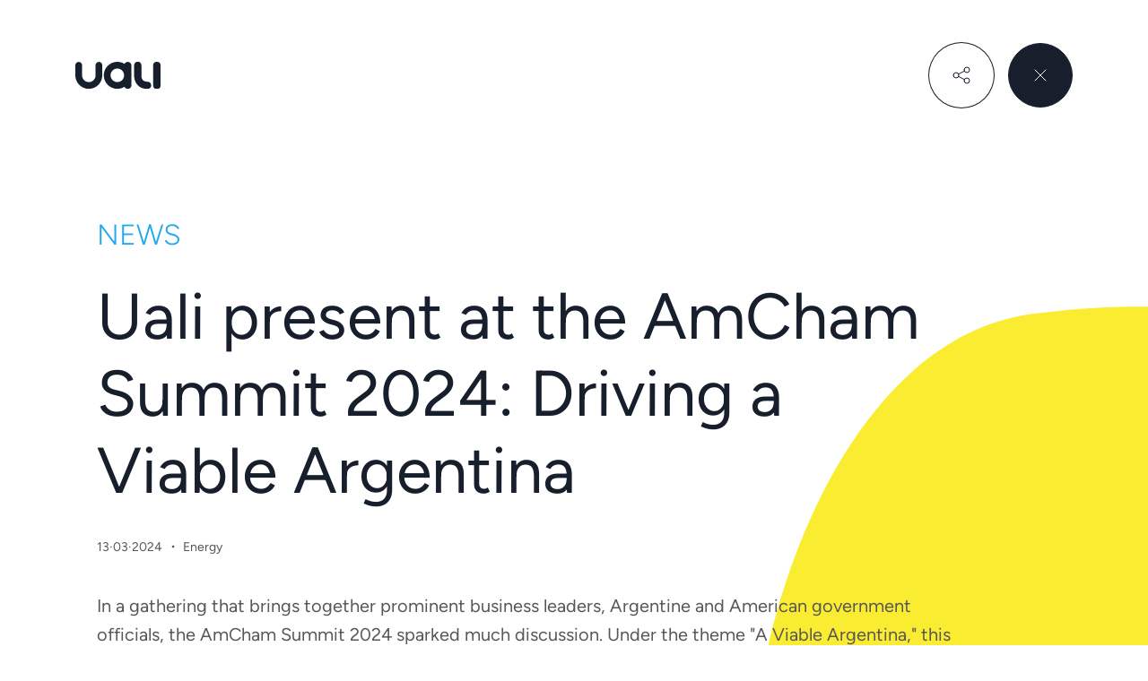

--- FILE ---
content_type: text/html; charset=utf-8
request_url: https://uali.co/blog/uali-present-at-the-am-cham-summit-2024-driving-a-viable-argentina
body_size: 20548
content:
<!DOCTYPE html><html lang="en"><head><meta charSet="utf-8"/><meta property="og:site_name" content="uali"/><meta property="mobile-web-app-capable" content="yes"/><meta property="apple-mobile-web-app-title" content="Uali"/><meta http-equiv="x-ua-compatible" content="IE=edge; chrome=1"/><meta name="viewport" content="width=device-width, initial-scale=1, maximum-scale=1, shrink-to-fit=no"/><link rel="icon" href="https://uali-strapi-assets.s3.amazonaws.com/icon_96x96_821b9537e8.png"/><link rel="apple-touch-icon" href="https://uali-strapi-assets.s3.amazonaws.com/icon_180x180_0723902222.png" sizes="180x180"/><link rel="manifest" href="https://uali-strapi-assets.s3.amazonaws.com/manifest_4c5df16cd8.json"/><title>Driving a Viable Argentina</title><meta name="robots" content="index,follow"/><meta name="description" content="Innovation &amp; Internationalization: Uali present at the AmCham Summit 2024"/><meta property="og:title" content="Driving a Viable Argentina"/><meta property="og:description" content="Innovation &amp; Internationalization: Uali present at the AmCham Summit 2024"/><meta property="og:url" content="https://uali.co/blog/uali-present-at-the-am-cham-summit-2024-driving-a-viable-argentina"/><meta property="og:type" content="article"/><meta property="article:published_time" content="2024-03-13"/><meta property="article:modified_time" content="2024-03-13T18:22:28.014Z"/><meta property="article:author" content="https://uali.co"/><meta property="og:image" content="https://uali-strapi-assets.s3.amazonaws.com/Amcham_Summit_2024_3f0aef2319.avif"/><link rel="canonical" href="https://uali.co/blog/uali-present-at-the-am-cham-summit-2024-driving-a-viable-argentina"/><meta name="next-head-count" content="21"/><link rel="preconnect" href="/" crossorigin="anonymous"/><link rel="preload" href="/_next/static/css/5af41ae00ae1b6c0.css" as="style"/><link rel="stylesheet" href="/_next/static/css/5af41ae00ae1b6c0.css" data-n-g=""/><noscript data-n-css=""></noscript><script defer="" nomodule="" src="/_next/static/chunks/polyfills-c67a75d1b6f99dc8.js"></script><script src="/_next/static/chunks/webpack-62c02dad1a6a4cb4.js" defer=""></script><script src="/_next/static/chunks/framework-2c79e2a64abdb08b.js" defer=""></script><script src="/_next/static/chunks/main-75b00bf34b20f48f.js" defer=""></script><script src="/_next/static/chunks/pages/_app-535f16a1cd38e376.js" defer=""></script><script src="/_next/static/chunks/29107295-308b8b2c345f6613.js" defer=""></script><script src="/_next/static/chunks/569-a17717c64d6bc163.js" defer=""></script><script src="/_next/static/chunks/355-ee21772298ef2117.js" defer=""></script><script src="/_next/static/chunks/427-e91543f88da1a985.js" defer=""></script><script src="/_next/static/chunks/585-60a24aa847fc0595.js" defer=""></script><script src="/_next/static/chunks/787-25ca04cf0f40cbd1.js" defer=""></script><script src="/_next/static/chunks/129-09e97f8506895269.js" defer=""></script><script src="/_next/static/chunks/538-fa2694ad625019a2.js" defer=""></script><script src="/_next/static/chunks/878-2d8d8681617ee3bd.js" defer=""></script><script src="/_next/static/chunks/940-f338433ec912185b.js" defer=""></script><script src="/_next/static/chunks/26-21b44cd73a57b376.js" defer=""></script><script src="/_next/static/chunks/570-d8220eec1c58bf8d.js" defer=""></script><script src="/_next/static/chunks/pages/blog/%5Bslug%5D-fd2cd99888236529.js" defer=""></script><script src="/_next/static/ekTuzZHrZDw_xPxi_z8T1/_buildManifest.js" defer=""></script><script src="/_next/static/ekTuzZHrZDw_xPxi_z8T1/_ssgManifest.js" defer=""></script></head><body><div id="__next"><style data-emotion="css-global 1t5l8se">:host,:root,[data-theme]{--chakra-ring-inset:var(--chakra-empty,/*!*/ /*!*/);--chakra-ring-offset-width:0px;--chakra-ring-offset-color:#fff;--chakra-ring-color:rgba(66, 153, 225, 0.6);--chakra-ring-offset-shadow:0 0 #0000;--chakra-ring-shadow:0 0 #0000;--chakra-space-x-reverse:0;--chakra-space-y-reverse:0;--chakra-colors-transparent:transparent;--chakra-colors-current:currentColor;--chakra-colors-black-300:#404041;--chakra-colors-black-400:#252525;--chakra-colors-black-500:#171E2C;--chakra-colors-white:#ffffff;--chakra-colors-whiteAlpha-50:rgba(255, 255, 255, 0.04);--chakra-colors-whiteAlpha-100:rgba(255, 255, 255, 0.06);--chakra-colors-whiteAlpha-200:rgba(255, 255, 255, 0.08);--chakra-colors-whiteAlpha-300:rgba(255, 255, 255, 0.16);--chakra-colors-whiteAlpha-400:rgba(255, 255, 255, 0.24);--chakra-colors-whiteAlpha-500:rgba(255, 255, 255, 0.36);--chakra-colors-whiteAlpha-600:rgba(255, 255, 255, 0.48);--chakra-colors-whiteAlpha-700:rgba(255, 255, 255, 0.64);--chakra-colors-whiteAlpha-800:rgba(255, 255, 255, 0.80);--chakra-colors-whiteAlpha-900:rgba(255, 255, 255, 0.92);--chakra-colors-blackAlpha-50:rgba(0, 0, 0, 0.04);--chakra-colors-blackAlpha-100:rgba(0, 0, 0, 0.06);--chakra-colors-blackAlpha-200:rgba(0, 0, 0, 0.08);--chakra-colors-blackAlpha-300:rgba(0, 0, 0, 0.16);--chakra-colors-blackAlpha-400:rgba(0, 0, 0, 0.24);--chakra-colors-blackAlpha-500:rgba(0, 0, 0, 0.36);--chakra-colors-blackAlpha-600:rgba(0, 0, 0, 0.48);--chakra-colors-blackAlpha-700:rgba(0, 0, 0, 0.64);--chakra-colors-blackAlpha-800:rgba(0, 0, 0, 0.80);--chakra-colors-blackAlpha-900:rgba(0, 0, 0, 0.92);--chakra-colors-gray-50:#FFFCD2;--chakra-colors-gray-100:#F2F2F2;--chakra-colors-gray-150:#FAF9F9;--chakra-colors-gray-200:#FBFAFA;--chakra-colors-gray-250:#EEEFF0;--chakra-colors-gray-300:#E6E6E6;--chakra-colors-gray-400:#E0E0E0;--chakra-colors-gray-425:#DADADA;--chakra-colors-gray-430:#C3C5C9;--chakra-colors-gray-450:#AEB3B7;--chakra-colors-gray-500:#8A8A8A;--chakra-colors-gray-600:#585859;--chakra-colors-gray-700:#2D3748;--chakra-colors-gray-800:#1A202C;--chakra-colors-gray-900:#171923;--chakra-colors-red-50:#FFF5F5;--chakra-colors-red-100:#FED7D7;--chakra-colors-red-200:#FEB2B2;--chakra-colors-red-300:#FC8181;--chakra-colors-red-400:#F56565;--chakra-colors-red-500:#E53E3E;--chakra-colors-red-600:#C53030;--chakra-colors-red-700:#9B2C2C;--chakra-colors-red-800:#822727;--chakra-colors-red-900:#63171B;--chakra-colors-orange-50:#FFFAF0;--chakra-colors-orange-100:#FEEBC8;--chakra-colors-orange-200:#FBD38D;--chakra-colors-orange-300:#F6AD55;--chakra-colors-orange-400:#ED8936;--chakra-colors-orange-500:#DD6B20;--chakra-colors-orange-600:#C05621;--chakra-colors-orange-700:#9C4221;--chakra-colors-orange-800:#7B341E;--chakra-colors-orange-900:#652B19;--chakra-colors-yellow-50:#FFFFF0;--chakra-colors-yellow-100:#FEFCBF;--chakra-colors-yellow-200:#FAF089;--chakra-colors-yellow-300:#F6E05E;--chakra-colors-yellow-400:#ECC94B;--chakra-colors-yellow-500:#D69E2E;--chakra-colors-yellow-600:#B7791F;--chakra-colors-yellow-700:#975A16;--chakra-colors-yellow-800:#744210;--chakra-colors-yellow-900:#5F370E;--chakra-colors-green-50:#F0FFF4;--chakra-colors-green-100:#C6F6D5;--chakra-colors-green-200:#9AE6B4;--chakra-colors-green-300:#68D391;--chakra-colors-green-400:#48BB78;--chakra-colors-green-500:#38A169;--chakra-colors-green-600:#2F855A;--chakra-colors-green-700:#276749;--chakra-colors-green-800:#22543D;--chakra-colors-green-900:#1C4532;--chakra-colors-teal-50:#E6FFFA;--chakra-colors-teal-100:#B2F5EA;--chakra-colors-teal-200:#81E6D9;--chakra-colors-teal-300:#4FD1C5;--chakra-colors-teal-400:#38B2AC;--chakra-colors-teal-500:#319795;--chakra-colors-teal-600:#2C7A7B;--chakra-colors-teal-700:#285E61;--chakra-colors-teal-800:#234E52;--chakra-colors-teal-900:#1D4044;--chakra-colors-blue-50:#ebf8ff;--chakra-colors-blue-100:#bee3f8;--chakra-colors-blue-200:#90cdf4;--chakra-colors-blue-300:#63b3ed;--chakra-colors-blue-400:#4299e1;--chakra-colors-blue-500:#3182ce;--chakra-colors-blue-600:#2b6cb0;--chakra-colors-blue-700:#2c5282;--chakra-colors-blue-800:#2a4365;--chakra-colors-blue-900:#1A365D;--chakra-colors-cyan-50:#EDFDFD;--chakra-colors-cyan-100:#C4F1F9;--chakra-colors-cyan-200:#9DECF9;--chakra-colors-cyan-300:#76E4F7;--chakra-colors-cyan-400:#0BC5EA;--chakra-colors-cyan-500:#00B5D8;--chakra-colors-cyan-600:#00A3C4;--chakra-colors-cyan-700:#0987A0;--chakra-colors-cyan-800:#086F83;--chakra-colors-cyan-900:#065666;--chakra-colors-purple-50:#FAF5FF;--chakra-colors-purple-100:#E9D8FD;--chakra-colors-purple-200:#D6BCFA;--chakra-colors-purple-300:#B794F4;--chakra-colors-purple-400:#9F7AEA;--chakra-colors-purple-500:#805AD5;--chakra-colors-purple-600:#6B46C1;--chakra-colors-purple-700:#553C9A;--chakra-colors-purple-800:#44337A;--chakra-colors-purple-900:#322659;--chakra-colors-pink-50:#FFF5F7;--chakra-colors-pink-100:#FED7E2;--chakra-colors-pink-200:#FBB6CE;--chakra-colors-pink-300:#F687B3;--chakra-colors-pink-400:#ED64A6;--chakra-colors-pink-500:#D53F8C;--chakra-colors-pink-600:#B83280;--chakra-colors-pink-700:#97266D;--chakra-colors-pink-800:#702459;--chakra-colors-pink-900:#521B41;--chakra-colors-linkedin-50:#E8F4F9;--chakra-colors-linkedin-100:#CFEDFB;--chakra-colors-linkedin-200:#9BDAF3;--chakra-colors-linkedin-300:#68C7EC;--chakra-colors-linkedin-400:#34B3E4;--chakra-colors-linkedin-500:#00A0DC;--chakra-colors-linkedin-600:#008CC9;--chakra-colors-linkedin-700:#0077B5;--chakra-colors-linkedin-800:#005E93;--chakra-colors-linkedin-900:#004471;--chakra-colors-facebook-50:#E8F4F9;--chakra-colors-facebook-100:#D9DEE9;--chakra-colors-facebook-200:#B7C2DA;--chakra-colors-facebook-300:#6482C0;--chakra-colors-facebook-400:#4267B2;--chakra-colors-facebook-500:#385898;--chakra-colors-facebook-600:#314E89;--chakra-colors-facebook-700:#29487D;--chakra-colors-facebook-800:#223B67;--chakra-colors-facebook-900:#1E355B;--chakra-colors-messenger-50:#D0E6FF;--chakra-colors-messenger-100:#B9DAFF;--chakra-colors-messenger-200:#A2CDFF;--chakra-colors-messenger-300:#7AB8FF;--chakra-colors-messenger-400:#2E90FF;--chakra-colors-messenger-500:#0078FF;--chakra-colors-messenger-600:#0063D1;--chakra-colors-messenger-700:#0052AC;--chakra-colors-messenger-800:#003C7E;--chakra-colors-messenger-900:#002C5C;--chakra-colors-whatsapp-50:#dffeec;--chakra-colors-whatsapp-100:#b9f5d0;--chakra-colors-whatsapp-200:#90edb3;--chakra-colors-whatsapp-300:#65e495;--chakra-colors-whatsapp-400:#3cdd78;--chakra-colors-whatsapp-500:#22c35e;--chakra-colors-whatsapp-600:#179848;--chakra-colors-whatsapp-700:#0c6c33;--chakra-colors-whatsapp-800:#01421c;--chakra-colors-whatsapp-900:#001803;--chakra-colors-twitter-50:#E5F4FD;--chakra-colors-twitter-100:#C8E9FB;--chakra-colors-twitter-200:#A8DCFA;--chakra-colors-twitter-300:#83CDF7;--chakra-colors-twitter-400:#57BBF5;--chakra-colors-twitter-500:#1DA1F2;--chakra-colors-twitter-600:#1A94DA;--chakra-colors-twitter-700:#1681BF;--chakra-colors-twitter-800:#136B9E;--chakra-colors-twitter-900:#0D4D71;--chakra-colors-telegram-50:#E3F2F9;--chakra-colors-telegram-100:#C5E4F3;--chakra-colors-telegram-200:#A2D4EC;--chakra-colors-telegram-300:#7AC1E4;--chakra-colors-telegram-400:#47A9DA;--chakra-colors-telegram-500:#0088CC;--chakra-colors-telegram-600:#007AB8;--chakra-colors-telegram-700:#006BA1;--chakra-colors-telegram-800:#005885;--chakra-colors-telegram-900:#003F5E;--chakra-colors-brandYellow-100:#FEFDEA;--chakra-colors-brandYellow-500:#F9EC31;--chakra-colors-brandFuchsia-100:#FDF3F8;--chakra-colors-brandFuchsia-500:#DF1174;--chakra-colors-brandTurquoise-100:#EBF5FA;--chakra-colors-brandTurquoise-200:#E4EEF2;--chakra-colors-brandTurquoise-300:#CFE2E9;--chakra-colors-brandTurquoise-400:#9EC4D2;--chakra-colors-brandTurquoise-500:#25A9ED;--chakra-colors-brandOrange-100:#FEFDEA;--chakra-colors-brandOrange-500:#F5CB3B;--chakra-colors-alpha-300:rgba(255, 255, 255, 0.3);--chakra-colors-alpha-500:rgba(255, 255, 255, 0.5);--chakra-colors-alpha-900:rgba(255, 255, 255, 0.9);--chakra-borders-none:0;--chakra-borders-1px:1px solid;--chakra-borders-2px:2px solid;--chakra-borders-4px:4px solid;--chakra-borders-8px:8px solid;--chakra-fonts-heading:Figtree,sans-serif;--chakra-fonts-body:Figtree,sans-serif;--chakra-fonts-mono:Figtree,sans-serif;--chakra-fontSizes-3xs:0.45rem;--chakra-fontSizes-2xs:0.625rem;--chakra-fontSizes-xs:0.75rem;--chakra-fontSizes-sm:0.875rem;--chakra-fontSizes-md:1rem;--chakra-fontSizes-lg:1.125rem;--chakra-fontSizes-xl:1.25rem;--chakra-fontSizes-2xl:1.5rem;--chakra-fontSizes-3xl:2rem;--chakra-fontSizes-4xl:2.5rem;--chakra-fontSizes-5xl:3.125rem;--chakra-fontSizes-6xl:3.5rem;--chakra-fontSizes-7xl:3.75rem;--chakra-fontSizes-8xl:4.5rem;--chakra-fontSizes-9xl:6.25rem;--chakra-fontSizes-xxs:0.625rem;--chakra-fontSizes-4-5xl:2.625rem;--chakra-fontSizes-7-5xl:4rem;--chakra-fontSizes-10xl:7.5rem;--chakra-fontSizes-11xl:9.375rem;--chakra-fontSizes-12xl:10rem;--chakra-fontSizes-13xl:15.625rem;--chakra-fontWeights-hairline:100;--chakra-fontWeights-thin:200;--chakra-fontWeights-light:300;--chakra-fontWeights-normal:400;--chakra-fontWeights-medium:500;--chakra-fontWeights-semibold:600;--chakra-fontWeights-bold:700;--chakra-fontWeights-extrabold:800;--chakra-fontWeights-black:900;--chakra-letterSpacings-tighter:-0.05em;--chakra-letterSpacings-tight:-0.025em;--chakra-letterSpacings-normal:0;--chakra-letterSpacings-wide:0.025em;--chakra-letterSpacings-wider:0.05em;--chakra-letterSpacings-widest:0.1em;--chakra-lineHeights-3:.75rem;--chakra-lineHeights-4:1rem;--chakra-lineHeights-5:1.25rem;--chakra-lineHeights-6:1.5rem;--chakra-lineHeights-7:1.75rem;--chakra-lineHeights-8:2rem;--chakra-lineHeights-9:2.25rem;--chakra-lineHeights-10:2.5rem;--chakra-lineHeights-normal:normal;--chakra-lineHeights-none:1;--chakra-lineHeights-shorter:1.25;--chakra-lineHeights-short:1.375;--chakra-lineHeights-base:1.5;--chakra-lineHeights-tall:1.625;--chakra-lineHeights-taller:2;--chakra-radii-none:0;--chakra-radii-sm:1.5rem;--chakra-radii-base:0.25rem;--chakra-radii-md:2rem;--chakra-radii-lg:6.25rem;--chakra-radii-xl:0.75rem;--chakra-radii-2xl:1rem;--chakra-radii-3xl:1.5rem;--chakra-radii-full:9999px;--chakra-radii-xs:0.5rem;--chakra-radii-smaller:1.125rem;--chakra-space-1:0.25rem;--chakra-space-2:0.5rem;--chakra-space-3:0.75rem;--chakra-space-4:1rem;--chakra-space-5:1.25rem;--chakra-space-6:1.5rem;--chakra-space-7:1.75rem;--chakra-space-8:2rem;--chakra-space-9:2.25rem;--chakra-space-10:2.5rem;--chakra-space-12:3rem;--chakra-space-14:3.5rem;--chakra-space-15:3.75rem;--chakra-space-16:4rem;--chakra-space-20:5rem;--chakra-space-21:5.25rem;--chakra-space-22:5.5rem;--chakra-space-24:6rem;--chakra-space-28:7rem;--chakra-space-32:8rem;--chakra-space-36:9rem;--chakra-space-40:10rem;--chakra-space-44:11rem;--chakra-space-48:12rem;--chakra-space-52:13rem;--chakra-space-56:14rem;--chakra-space-60:15rem;--chakra-space-64:16rem;--chakra-space-72:18rem;--chakra-space-80:20rem;--chakra-space-96:24rem;--chakra-space-px:1px;--chakra-space-0-5:0.125rem;--chakra-space-1-5:0.375rem;--chakra-space-2-5:0.625rem;--chakra-space-3-5:0.875rem;--chakra-shadows-xs:0 0 0 1px rgba(0, 0, 0, 0.05);--chakra-shadows-sm:0 1px 2px 0 rgba(0, 0, 0, 0.05);--chakra-shadows-base:0 1px 3px 0 rgba(0, 0, 0, 0.1),0 1px 2px 0 rgba(0, 0, 0, 0.06);--chakra-shadows-md:0 4px 6px -1px rgba(0, 0, 0, 0.1),0 2px 4px -1px rgba(0, 0, 0, 0.06);--chakra-shadows-lg:0 10px 15px -3px rgba(0, 0, 0, 0.1),0 4px 6px -2px rgba(0, 0, 0, 0.05);--chakra-shadows-xl:0 20px 25px -5px rgba(0, 0, 0, 0.1),0 10px 10px -5px rgba(0, 0, 0, 0.04);--chakra-shadows-2xl:0 25px 50px -12px rgba(0, 0, 0, 0.25);--chakra-shadows-outline:0 0 0 3px rgba(66, 153, 225, 0.6);--chakra-shadows-inner:inset 0 2px 4px 0 rgba(0,0,0,0.06);--chakra-shadows-none:none;--chakra-shadows-dark-lg:rgba(0, 0, 0, 0.1) 0px 0px 0px 1px,rgba(0, 0, 0, 0.2) 0px 5px 10px,rgba(0, 0, 0, 0.4) 0px 15px 40px;--chakra-shadows-btn:0 1px 2px rgba(16, 24, 40, 0.1);--chakra-shadows-btnInteractive:inset 0 -1.5px 0 -1px var(--chakra-colors-black-500);--chakra-shadows-btnInteractiveHover:inset 0 -3px 0 -1px var(--chakra-colors-black-500);--chakra-shadows-card:0 0.625rem 1.875rem rgba(36, 35, 49, 0.1);--chakra-shadows-cardHover:0 1.25rem 1.875rem rgba(36, 35, 49, 0.25);--chakra-shadows-cardPositionHover:0 1.25rem 1.875rem rgba(36, 35, 49, 0.25),0 0 0 0.125rem rgb(36, 35, 59);--chakra-sizes-1:0.25rem;--chakra-sizes-2:0.5rem;--chakra-sizes-3:0.75rem;--chakra-sizes-4:1rem;--chakra-sizes-5:1.25rem;--chakra-sizes-6:1.5rem;--chakra-sizes-7:1.75rem;--chakra-sizes-8:2rem;--chakra-sizes-9:2.25rem;--chakra-sizes-10:2.5rem;--chakra-sizes-12:3rem;--chakra-sizes-14:3.5rem;--chakra-sizes-16:4rem;--chakra-sizes-20:5rem;--chakra-sizes-24:6rem;--chakra-sizes-28:7rem;--chakra-sizes-32:8rem;--chakra-sizes-36:9rem;--chakra-sizes-40:10rem;--chakra-sizes-44:11rem;--chakra-sizes-48:12rem;--chakra-sizes-52:13rem;--chakra-sizes-56:14rem;--chakra-sizes-60:15rem;--chakra-sizes-64:16rem;--chakra-sizes-72:18rem;--chakra-sizes-80:20rem;--chakra-sizes-96:24rem;--chakra-sizes-px:1px;--chakra-sizes-0-5:0.125rem;--chakra-sizes-1-5:0.375rem;--chakra-sizes-2-5:0.625rem;--chakra-sizes-3-5:0.875rem;--chakra-sizes-max:max-content;--chakra-sizes-min:min-content;--chakra-sizes-full:100%;--chakra-sizes-3xs:14rem;--chakra-sizes-2xs:16rem;--chakra-sizes-xs:20rem;--chakra-sizes-sm:24rem;--chakra-sizes-md:28rem;--chakra-sizes-lg:32rem;--chakra-sizes-xl:36rem;--chakra-sizes-2xl:42rem;--chakra-sizes-3xl:48rem;--chakra-sizes-4xl:56rem;--chakra-sizes-5xl:64rem;--chakra-sizes-6xl:72rem;--chakra-sizes-7xl:80rem;--chakra-sizes-8xl:90rem;--chakra-sizes-prose:60ch;--chakra-sizes-container-sm:640px;--chakra-sizes-container-md:768px;--chakra-sizes-container-lg:1024px;--chakra-sizes-container-xl:84rem;--chakra-sizes-container-2lg:70.5rem;--chakra-zIndices-hide:-1;--chakra-zIndices-auto:auto;--chakra-zIndices-base:0;--chakra-zIndices-docked:10;--chakra-zIndices-dropdown:1000;--chakra-zIndices-sticky:1100;--chakra-zIndices-banner:1200;--chakra-zIndices-overlay:1300;--chakra-zIndices-modal:1400;--chakra-zIndices-popover:1500;--chakra-zIndices-skipLink:1600;--chakra-zIndices-toast:1700;--chakra-zIndices-tooltip:1800;--chakra-transition-property-common:background-color,border-color,color,fill,stroke,opacity,box-shadow,transform;--chakra-transition-property-colors:background-color,border-color,color,fill,stroke;--chakra-transition-property-dimensions:width,height;--chakra-transition-property-position:left,right,top,bottom;--chakra-transition-property-background:background-color,background-image,background-position;--chakra-transition-easing-ease-in:cubic-bezier(0.4, 0, 1, 1);--chakra-transition-easing-ease-out:cubic-bezier(0, 0, 0.2, 1);--chakra-transition-easing-ease-in-out:cubic-bezier(0.4, 0, 0.2, 1);--chakra-transition-duration-ultra-fast:50ms;--chakra-transition-duration-faster:100ms;--chakra-transition-duration-fast:150ms;--chakra-transition-duration-normal:200ms;--chakra-transition-duration-slow:300ms;--chakra-transition-duration-slower:400ms;--chakra-transition-duration-ultra-slow:500ms;--chakra-blur-none:0;--chakra-blur-sm:4px;--chakra-blur-base:8px;--chakra-blur-md:12px;--chakra-blur-lg:16px;--chakra-blur-xl:24px;--chakra-blur-2xl:40px;--chakra-blur-3xl:64px;}.chakra-ui-light :host:not([data-theme]),.chakra-ui-light :root:not([data-theme]),.chakra-ui-light [data-theme]:not([data-theme]),[data-theme=light] :host:not([data-theme]),[data-theme=light] :root:not([data-theme]),[data-theme=light] [data-theme]:not([data-theme]),:host[data-theme=light],:root[data-theme=light],[data-theme][data-theme=light]{--chakra-colors-chakra-body-text:var(--chakra-colors-gray-800);--chakra-colors-chakra-body-bg:var(--chakra-colors-white);--chakra-colors-chakra-border-color:var(--chakra-colors-gray-200);--chakra-colors-chakra-subtle-bg:var(--chakra-colors-gray-100);--chakra-colors-chakra-placeholder-color:var(--chakra-colors-gray-500);}.chakra-ui-dark :host:not([data-theme]),.chakra-ui-dark :root:not([data-theme]),.chakra-ui-dark [data-theme]:not([data-theme]),[data-theme=dark] :host:not([data-theme]),[data-theme=dark] :root:not([data-theme]),[data-theme=dark] [data-theme]:not([data-theme]),:host[data-theme=dark],:root[data-theme=dark],[data-theme][data-theme=dark]{--chakra-colors-chakra-body-text:var(--chakra-colors-whiteAlpha-900);--chakra-colors-chakra-body-bg:var(--chakra-colors-gray-800);--chakra-colors-chakra-border-color:var(--chakra-colors-whiteAlpha-300);--chakra-colors-chakra-subtle-bg:var(--chakra-colors-gray-700);--chakra-colors-chakra-placeholder-color:var(--chakra-colors-whiteAlpha-400);}</style><style data-emotion="css-global 3kbdol">html{line-height:1.5;-webkit-text-size-adjust:100%;font-family:system-ui,sans-serif;-webkit-font-smoothing:antialiased;text-rendering:optimizeLegibility;-moz-osx-font-smoothing:grayscale;touch-action:manipulation;}body{position:relative;min-height:100%;font-feature-settings:'kern';}*,*::before,*::after{border-width:0;border-style:solid;box-sizing:border-box;}main{display:block;}hr{border-top-width:1px;box-sizing:content-box;height:0;overflow:visible;}pre,code,kbd,samp{font-family:SFMono-Regular,Menlo,Monaco,Consolas,monospace;font-size:1em;}a{background-color:transparent;color:inherit;-webkit-text-decoration:inherit;text-decoration:inherit;}abbr[title]{border-bottom:none;-webkit-text-decoration:underline;text-decoration:underline;-webkit-text-decoration:underline dotted;-webkit-text-decoration:underline dotted;text-decoration:underline dotted;}b,strong{font-weight:bold;}small{font-size:80%;}sub,sup{font-size:75%;line-height:0;position:relative;vertical-align:baseline;}sub{bottom:-0.25em;}sup{top:-0.5em;}img{border-style:none;}button,input,optgroup,select,textarea{font-family:inherit;font-size:100%;line-height:1.15;margin:0;}button,input{overflow:visible;}button,select{text-transform:none;}button::-moz-focus-inner,[type="button"]::-moz-focus-inner,[type="reset"]::-moz-focus-inner,[type="submit"]::-moz-focus-inner{border-style:none;padding:0;}fieldset{padding:0.35em 0.75em 0.625em;}legend{box-sizing:border-box;color:inherit;display:table;max-width:100%;padding:0;white-space:normal;}progress{vertical-align:baseline;}textarea{overflow:auto;}[type="checkbox"],[type="radio"]{box-sizing:border-box;padding:0;}[type="number"]::-webkit-inner-spin-button,[type="number"]::-webkit-outer-spin-button{-webkit-appearance:none!important;}input[type="number"]{-moz-appearance:textfield;}[type="search"]{-webkit-appearance:textfield;outline-offset:-2px;}[type="search"]::-webkit-search-decoration{-webkit-appearance:none!important;}::-webkit-file-upload-button{-webkit-appearance:button;font:inherit;}details{display:block;}summary{display:-webkit-box;display:-webkit-list-item;display:-ms-list-itembox;display:list-item;}template{display:none;}[hidden]{display:none!important;}body,blockquote,dl,dd,h1,h2,h3,h4,h5,h6,hr,figure,p,pre{margin:0;}button{background:transparent;padding:0;}fieldset{margin:0;padding:0;}ol,ul{margin:0;padding:0;}textarea{resize:vertical;}button,[role="button"]{cursor:pointer;}button::-moz-focus-inner{border:0!important;}table{border-collapse:collapse;}h1,h2,h3,h4,h5,h6{font-size:inherit;font-weight:inherit;}button,input,optgroup,select,textarea{padding:0;line-height:inherit;color:inherit;}img,svg,video,canvas,audio,iframe,embed,object{display:block;}img,video{max-width:100%;height:auto;}[data-js-focus-visible] :focus:not([data-focus-visible-added]):not([data-focus-visible-disabled]){outline:none;box-shadow:none;}select::-ms-expand{display:none;}:root{--chakra-vh:100vh;}@supports (height: -webkit-fill-available){:root{--chakra-vh:-webkit-fill-available;}}@supports (height: -moz-fill-available){:root{--chakra-vh:-moz-fill-available;}}@supports (height: 100dvh){:root{--chakra-vh:100dvh;}}</style><style data-emotion="css-global 14e3d67">body{font-family:var(--chakra-fonts-body);color:var(--chakra-colors-black-500);background:var(--chakra-colors-white);transition-property:background-color;transition-duration:var(--chakra-transition-duration-normal);line-height:var(--chakra-lineHeights-base);}*::-webkit-input-placeholder{color:var(--chakra-colors-chakra-placeholder-color);}*::-moz-placeholder{color:var(--chakra-colors-chakra-placeholder-color);}*:-ms-input-placeholder{color:var(--chakra-colors-chakra-placeholder-color);}*::placeholder{color:var(--chakra-colors-chakra-placeholder-color);}*,*::before,::after{border-color:var(--chakra-colors-chakra-border-color);word-wrap:break-word;}html,body{min-height:var(--chakra-sizes-full);height:auto;}html{scroll-behavior:initial;}</style><div class="css-0"><div style="position:relative;z-index:1000" class="headroom-wrapper"><div style="position:relative;top:0;left:0;right:0;z-index:1;-webkit-transform:translate3D(0, 0, 0);-ms-transform:translate3D(0, 0, 0);transform:translate3D(0, 0, 0)" class="headroom headroom--unfixed"><style data-emotion="css 94b00m">.css-94b00m{display:-webkit-box;display:-webkit-flex;display:-ms-flexbox;display:flex;-webkit-align-items:center;-webkit-box-align:center;-ms-flex-align:center;align-items:center;-webkit-box-pack:justify;-webkit-justify-content:space-between;justify-content:space-between;-webkit-flex-direction:row;-ms-flex-direction:row;flex-direction:row;background-color:var(--chakra-colors-transparent);-webkit-backdrop-filter:none;backdrop-filter:none;pointer-events:none;-webkit-padding-start:var(--chakra-space-8);padding-inline-start:var(--chakra-space-8);-webkit-padding-end:var(--chakra-space-8);padding-inline-end:var(--chakra-space-8);padding-top:var(--chakra-space-8);padding-bottom:var(--chakra-space-8);-webkit-transform:translateZ(0);-moz-transform:translateZ(0);-ms-transform:translateZ(0);transform:translateZ(0);-webkit-transition:0.3s padding,0.3s background-color;transition:0.3s padding,0.3s background-color;width:var(--chakra-sizes-full);}.css-94b00m>*:not(style)~*:not(style){margin-top:0px;-webkit-margin-end:0px;margin-inline-end:0px;margin-bottom:0px;-webkit-margin-start:0.5rem;margin-inline-start:0.5rem;}@media screen and (min-width: 75rem){.css-94b00m{-webkit-padding-start:var(--chakra-space-21);padding-inline-start:var(--chakra-space-21);-webkit-padding-end:var(--chakra-space-21);padding-inline-end:var(--chakra-space-21);padding-top:var(--chakra-space-12);padding-bottom:var(--chakra-space-12);}}</style><div class="chakra-stack css-94b00m"><style data-emotion="css 1nlg030">.css-1nlg030{transition-property:var(--chakra-transition-property-common);transition-duration:var(--chakra-transition-duration-fast);transition-timing-function:var(--chakra-transition-easing-ease-out);cursor:pointer;-webkit-text-decoration:none;text-decoration:none;outline:2px solid transparent;outline-offset:2px;color:inherit;pointer-events:visible;}.css-1nlg030:hover,.css-1nlg030[data-hover]{-webkit-text-decoration:underline;text-decoration:underline;}.css-1nlg030:focus-visible,.css-1nlg030[data-focus-visible]{box-shadow:var(--chakra-shadows-outline);}</style><a class="chakra-link css-1nlg030" href="/"><div style="opacity:0;transform:translateY(100%) translateZ(0)"><img alt="Uali" class="chakra-image css-0" src="/iso.svg"/></div><style data-emotion="css idkz9h">.css-idkz9h{border:0;clip:rect(0, 0, 0, 0);height:1px;width:1px;margin:-1px;padding:0px;overflow:hidden;white-space:nowrap;position:absolute;}</style><span class="css-idkz9h">Uali</span></a><style data-emotion="css 4kf70q">.css-4kf70q{display:-webkit-box;display:-webkit-flex;display:-ms-flexbox;display:flex;-webkit-align-items:center;-webkit-box-align:center;-ms-flex-align:center;align-items:center;-webkit-flex-direction:row;-ms-flex-direction:row;flex-direction:row;pointer-events:visible;}.css-4kf70q>*:not(style)~*:not(style){margin-top:0px;-webkit-margin-end:0px;margin-inline-end:0px;margin-bottom:0px;-webkit-margin-start:var(--chakra-space-4);margin-inline-start:var(--chakra-space-4);}</style><div class="chakra-stack css-4kf70q"><style data-emotion="css ab3ayl">.css-ab3ayl{display:-webkit-box;display:-webkit-flex;display:-ms-flexbox;display:flex;position:relative;z-index:2;}.css-ab3ayl:hover .share-btn,.css-ab3ayl[data-hover] .share-btn{box-shadow:0 0 0 1px #171E2C;}.css-ab3ayl:hover .share-nav,.css-ab3ayl[data-hover] .share-nav{opacity:1;max-height:17.5rem;pointer-events:visible;}@media screen and (min-width: 62rem){.css-ab3ayl:hover .share-nav,.css-ab3ayl[data-hover] .share-nav{max-width:17.5rem;max-height:auto;}}</style><div class="css-ab3ayl"><style data-emotion="css 16oanbu">.css-16oanbu{display:-webkit-box;display:-webkit-flex;display:-ms-flexbox;display:flex;-webkit-align-items:center;-webkit-box-align:center;-ms-flex-align:center;align-items:center;-webkit-flex-direction:column;-ms-flex-direction:column;flex-direction:column;background-color:var(--chakra-colors-brandYellow-500);padding-left:0px;padding-right:0px;padding-bottom:var(--chakra-space-8);padding-top:calc(4.5rem + 1.125rem);border-radius:var(--chakra-radii-lg);position:absolute;right:0px;top:0px;height:auto;width:var(--chakra-sizes-full);overflow:hidden;opacity:0;pointer-events:none;max-height:0px;max-width:var(--chakra-sizes-full);-webkit-transition:0.3s opacity,0.3s max-height;transition:0.3s opacity,0.3s max-height;}.css-16oanbu>*:not(style)~*:not(style){margin-top:var(--chakra-space-5);-webkit-margin-end:0px;margin-inline-end:0px;margin-bottom:0px;-webkit-margin-start:0px;margin-inline-start:0px;}@media screen and (min-width: 62rem){.css-16oanbu{-webkit-flex-direction:row;-ms-flex-direction:row;flex-direction:row;padding-left:var(--chakra-space-8);padding-right:calc(4.5rem + 1.125rem);padding-bottom:0px;padding-top:0px;height:var(--chakra-sizes-full);width:auto;max-height:var(--chakra-sizes-full);max-width:0px;-webkit-transition:0.3s opacity,0.3s max-width;transition:0.3s opacity,0.3s max-width;}.css-16oanbu>*:not(style)~*:not(style){margin-top:0px;-webkit-margin-end:0px;margin-inline-end:0px;margin-bottom:0px;-webkit-margin-start:var(--chakra-space-5);margin-inline-start:var(--chakra-space-5);}}</style><div class="chakra-stack share-nav css-16oanbu"><button aria-label="twitter" class="react-share__ShareButton" style="background-color:transparent;border:none;padding:0;font:inherit;color:inherit;cursor:pointer"><svg xmlns="http://www.w3.org/2000/svg" width="24" height="24" viewBox="0 0 24 24" fill="none" stroke="currentColor" stroke-width="1" stroke-linecap="round" stroke-linejoin="round" class="tabler-icon tabler-icon-brand-twitter"><path d="M22 4.01c-1 .49 -1.98 .689 -3 .99c-1.121 -1.265 -2.783 -1.335 -4.38 -.737s-2.643 2.06 -2.62 3.737v1c-3.245 .083 -6.135 -1.395 -8 -4c0 0 -4.182 7.433 4 11c-1.872 1.247 -3.739 2.088 -6 2c3.308 1.803 6.913 2.423 10.034 1.517c3.58 -1.04 6.522 -3.723 7.651 -7.742a13.84 13.84 0 0 0 .497 -3.753c0 -.249 1.51 -2.772 1.818 -4.013z"></path></svg></button><button aria-label="facebook" class="react-share__ShareButton" style="background-color:transparent;border:none;padding:0;font:inherit;color:inherit;cursor:pointer"><svg xmlns="http://www.w3.org/2000/svg" width="24" height="24" viewBox="0 0 24 24" fill="none" stroke="currentColor" stroke-width="1" stroke-linecap="round" stroke-linejoin="round" class="tabler-icon tabler-icon-brand-facebook"><path d="M7 10v4h3v7h4v-7h3l1 -4h-4v-2a1 1 0 0 1 1 -1h3v-4h-3a5 5 0 0 0 -5 5v2h-3"></path></svg></button><button aria-label="linkedin" class="react-share__ShareButton" style="background-color:transparent;border:none;padding:0;font:inherit;color:inherit;cursor:pointer"><svg xmlns="http://www.w3.org/2000/svg" width="24" height="24" viewBox="0 0 24 24" fill="none" stroke="currentColor" stroke-width="1" stroke-linecap="round" stroke-linejoin="round" class="tabler-icon tabler-icon-brand-linkedin"><path d="M4 4m0 2a2 2 0 0 1 2 -2h12a2 2 0 0 1 2 2v12a2 2 0 0 1 -2 2h-12a2 2 0 0 1 -2 -2z"></path><path d="M8 11l0 5"></path><path d="M8 8l0 .01"></path><path d="M12 16l0 -5"></path><path d="M16 16v-3a2 2 0 0 0 -4 0"></path></svg></button><button aria-label="email" class="react-share__ShareButton" style="background-color:transparent;border:none;padding:0;font:inherit;color:inherit;cursor:pointer"><svg xmlns="http://www.w3.org/2000/svg" width="24" height="24" viewBox="0 0 24 24" fill="none" stroke="currentColor" stroke-width="1" stroke-linecap="round" stroke-linejoin="round" class="tabler-icon tabler-icon-mail"><path d="M3 5m0 2a2 2 0 0 1 2 -2h14a2 2 0 0 1 2 2v10a2 2 0 0 1 -2 2h-14a2 2 0 0 1 -2 -2z"></path><path d="M3 7l9 6l9 -6"></path></svg></button></div><style data-emotion="css xe0phc">.css-xe0phc{display:-webkit-inline-box;display:-webkit-inline-flex;display:-ms-inline-flexbox;display:inline-flex;-webkit-appearance:none;-moz-appearance:none;-ms-appearance:none;appearance:none;-webkit-align-items:center;-webkit-box-align:center;-ms-flex-align:center;align-items:center;-webkit-box-pack:center;-ms-flex-pack:center;-webkit-justify-content:center;justify-content:center;-webkit-user-select:none;-moz-user-select:none;-ms-user-select:none;user-select:none;position:relative;white-space:nowrap;vertical-align:middle;outline:2px solid transparent;outline-offset:2px;line-height:1;border-radius:var(--chakra-radii-lg);font-weight:var(--chakra-fontWeights-medium);transition-property:var(--chakra-transition-property-common);transition-duration:var(--chakra-transition-duration-normal);font-family:Figtree;max-height:none;min-width:var(--chakra-sizes-10);font-size:var(--chakra-fontSizes-md);-webkit-padding-start:var(--chakra-space-6);padding-inline-start:var(--chakra-space-6);-webkit-padding-end:var(--chakra-space-6);padding-inline-end:var(--chakra-space-6);border-color:var(--chakra-colors-black-500);border-width:1px;height:4.5rem;width:4.5rem;overflow:hidden;padding-top:var(--chakra-space-4);padding-bottom:var(--chakra-space-4);-webkit-transition:0.3s border-color,0s background-color 0s,0.3s color;transition:0.3s border-color,0s background-color 0s,0.3s color;z-index:1;padding:0px;background-color:var(--chakra-colors-transparent);box-shadow:0 0 0 1px #171E2C;border:0 none;color:var(--chakra-colors-black-500);cursor:default;}.css-xe0phc:focus-visible,.css-xe0phc[data-focus-visible]{box-shadow:var(--chakra-shadows-outline);}.css-xe0phc:disabled,.css-xe0phc[disabled],.css-xe0phc[aria-disabled=true],.css-xe0phc[data-disabled]{opacity:1;cursor:not-allowed;box-shadow:var(--chakra-shadows-none);border-color:var(--chakra-colors-gray-400);background:var(--chakra-colors-gray-400);}.css-xe0phc:disabled:hover,.css-xe0phc[disabled]:hover,.css-xe0phc[aria-disabled=true]:hover,.css-xe0phc[data-disabled]:hover,.css-xe0phc:disabled[data-hover],.css-xe0phc[disabled][data-hover],.css-xe0phc[aria-disabled=true][data-hover],.css-xe0phc[data-disabled][data-hover]{background:var(--chakra-colors-gray-400)!important;}.css-xe0phc:disabled::before,.css-xe0phc[disabled]::before,.css-xe0phc[aria-disabled=true]::before,.css-xe0phc[data-disabled]::before{color:var(--chakra-colors-gray-500);}.css-xe0phc:hover:disabled,.css-xe0phc[data-hover]:disabled,.css-xe0phc:hover[disabled],.css-xe0phc[data-hover][disabled],.css-xe0phc:hover[aria-disabled=true],.css-xe0phc[data-hover][aria-disabled=true],.css-xe0phc:hover[data-disabled],.css-xe0phc[data-hover][data-disabled]{background:initial;}.css-xe0phc::after{background-color:var(--chakra-colors-brandYellow-500);content:"";border-radius:var(--chakra-radii-full);-webkit-transition:0.5s -webkit-transform,0.3s border-radius,0.3s height,0.3s width;transition:0.5s transform,0.3s border-radius,0.3s height,0.3s width;-webkit-transform:translate(-50%, 100%);-moz-transform:translate(-50%, 100%);-ms-transform:translate(-50%, 100%);transform:translate(-50%, 100%);position:absolute;left:50%;top:0px;height:20ch;width:20ch;z-index:-1;}.css-xe0phc:focus:not(:disabled)::before{color:var(--chakra-colors-black-500);}.css-xe0phc:focus:not(:disabled)::after{-webkit-transform:translate(-50%, 100%);-moz-transform:translate(-50%, 100%);-ms-transform:translate(-50%, 100%);transform:translate(-50%, 100%);}.css-xe0phc:hover:not(:disabled){background:var(--chakra-colors-brandYellow-500);border-color:var(--chakra-colors-brandYellow-500);color:var(--chakra-colors-black-500);-webkit-transition:0.3s border-color,0.3s color 0.2s,0.3s background-color 0.2s;transition:0.3s border-color,0.3s color 0.2s,0.3s background-color 0.2s;}.css-xe0phc:hover:not(:disabled)::after{border-radius:var(--chakra-radii-none);-webkit-transform:translate(-50%, -25%);-moz-transform:translate(-50%, -25%);-ms-transform:translate(-50%, -25%);transform:translate(-50%, -25%);height:200%;width:100%;}</style><button type="button" class="chakra-button share-btn css-xe0phc" aria-label="share"><svg xmlns="http://www.w3.org/2000/svg" width="24" height="24" viewBox="0 0 24 24" fill="none" stroke="currentColor" stroke-width="1" stroke-linecap="round" stroke-linejoin="round" class="tabler-icon tabler-icon-share" aria-hidden="true" focusable="false"><path d="M6 12m-3 0a3 3 0 1 0 6 0a3 3 0 1 0 -6 0"></path><path d="M18 6m-3 0a3 3 0 1 0 6 0a3 3 0 1 0 -6 0"></path><path d="M18 18m-3 0a3 3 0 1 0 6 0a3 3 0 1 0 -6 0"></path><path d="M8.7 10.7l6.6 -3.4"></path><path d="M8.7 13.3l6.6 3.4"></path></svg></button></div><style data-emotion="css yaakgo">.css-yaakgo{display:-webkit-inline-box;display:-webkit-inline-flex;display:-ms-inline-flexbox;display:inline-flex;-webkit-appearance:none;-moz-appearance:none;-ms-appearance:none;appearance:none;-webkit-align-items:center;-webkit-box-align:center;-ms-flex-align:center;align-items:center;-webkit-box-pack:center;-ms-flex-pack:center;-webkit-justify-content:center;justify-content:center;-webkit-user-select:none;-moz-user-select:none;-ms-user-select:none;user-select:none;position:relative;white-space:nowrap;vertical-align:middle;outline:2px solid transparent;outline-offset:2px;line-height:1;border-radius:var(--chakra-radii-lg);font-weight:var(--chakra-fontWeights-medium);transition-property:var(--chakra-transition-property-common);transition-duration:var(--chakra-transition-duration-normal);font-family:Figtree;max-height:none;min-width:var(--chakra-sizes-10);font-size:var(--chakra-fontSizes-md);-webkit-padding-start:var(--chakra-space-6);padding-inline-start:var(--chakra-space-6);-webkit-padding-end:var(--chakra-space-6);padding-inline-end:var(--chakra-space-6);background-color:var(--chakra-colors-black-500);border-color:var(--chakra-colors-black-500);border-width:1px;color:var(--chakra-colors-white);height:4.5rem;width:4.5rem;overflow:hidden;padding-top:var(--chakra-space-4);padding-bottom:var(--chakra-space-4);-webkit-transition:0.3s border-color,0s background-color 0s,0.3s color;transition:0.3s border-color,0s background-color 0s,0.3s color;z-index:1;padding:0px;}.css-yaakgo:focus-visible,.css-yaakgo[data-focus-visible]{box-shadow:var(--chakra-shadows-outline);}.css-yaakgo:disabled,.css-yaakgo[disabled],.css-yaakgo[aria-disabled=true],.css-yaakgo[data-disabled]{opacity:1;cursor:not-allowed;box-shadow:var(--chakra-shadows-none);border-color:var(--chakra-colors-gray-400);background:var(--chakra-colors-gray-400);}.css-yaakgo:disabled:hover,.css-yaakgo[disabled]:hover,.css-yaakgo[aria-disabled=true]:hover,.css-yaakgo[data-disabled]:hover,.css-yaakgo:disabled[data-hover],.css-yaakgo[disabled][data-hover],.css-yaakgo[aria-disabled=true][data-hover],.css-yaakgo[data-disabled][data-hover]{background:var(--chakra-colors-gray-400)!important;}.css-yaakgo:disabled::before,.css-yaakgo[disabled]::before,.css-yaakgo[aria-disabled=true]::before,.css-yaakgo[data-disabled]::before{color:var(--chakra-colors-gray-500);}.css-yaakgo:hover:disabled,.css-yaakgo[data-hover]:disabled,.css-yaakgo:hover[disabled],.css-yaakgo[data-hover][disabled],.css-yaakgo:hover[aria-disabled=true],.css-yaakgo[data-hover][aria-disabled=true],.css-yaakgo:hover[data-disabled],.css-yaakgo[data-hover][data-disabled]{background:initial;}.css-yaakgo::after{background-color:var(--chakra-colors-brandYellow-500);content:"";border-radius:var(--chakra-radii-full);-webkit-transition:0.5s -webkit-transform,0.3s border-radius,0.3s height,0.3s width;transition:0.5s transform,0.3s border-radius,0.3s height,0.3s width;-webkit-transform:translate(-50%, 100%);-moz-transform:translate(-50%, 100%);-ms-transform:translate(-50%, 100%);transform:translate(-50%, 100%);position:absolute;left:50%;top:0px;height:20ch;width:20ch;z-index:-1;}.css-yaakgo:focus:not(:disabled)::before{color:var(--chakra-colors-black-500);}.css-yaakgo:focus:not(:disabled)::after{-webkit-transform:translate(-50%, 100%);-moz-transform:translate(-50%, 100%);-ms-transform:translate(-50%, 100%);transform:translate(-50%, 100%);}.css-yaakgo:hover:not(:disabled){background:var(--chakra-colors-brandYellow-500);border-color:var(--chakra-colors-brandYellow-500);color:var(--chakra-colors-black-500);-webkit-transition:0.3s border-color,0.3s color 0.2s,0.3s background-color 0.2s;transition:0.3s border-color,0.3s color 0.2s,0.3s background-color 0.2s;}.css-yaakgo:hover:not(:disabled)::after{border-radius:var(--chakra-radii-none);-webkit-transform:translate(-50%, -25%);-moz-transform:translate(-50%, -25%);-ms-transform:translate(-50%, -25%);transform:translate(-50%, -25%);height:200%;width:100%;}</style><a class="chakra-button css-yaakgo" aria-label="close menu" href="/blog"><svg xmlns="http://www.w3.org/2000/svg" width="24" height="24" viewBox="0 0 24 24" fill="none" stroke="currentColor" stroke-width="1" stroke-linecap="round" stroke-linejoin="round" class="tabler-icon tabler-icon-x" aria-hidden="true" focusable="false"><path d="M18 6l-12 12"></path><path d="M6 6l12 12"></path></svg></a></div></div></div></div><style data-emotion="css 1mdcugd">.css-1mdcugd{margin-top:-6.5rem;}@media screen and (min-width: 62rem){.css-1mdcugd{margin-top:-9.125rem;}}</style><main class="css-1mdcugd"><style data-emotion="css wruvhf">.css-wruvhf{position:relative;margin-bottom:var(--chakra-space-28);}.css-wruvhf::before{background:url("/shape_right_yellow.svg") no-repeat center center/100% 100%;content:"";pointer-events:none;position:absolute;right:0px;top:22rem;height:47.625rem;width:8.75rem;z-index:-1;}@media screen and (min-width: 62rem){.css-wruvhf::before{top:20rem;height:56rem;width:27.75rem;}}</style><section class="css-wruvhf"><style data-emotion="css a530fw">.css-a530fw{padding-top:var(--chakra-space-52);padding-bottom:var(--chakra-space-6);}@media screen and (min-width: 62rem){.css-a530fw{padding-top:var(--chakra-space-56);}}</style><header class="css-a530fw"><style data-emotion="css 15n6rb9">.css-15n6rb9{width:100%;-webkit-margin-start:auto;margin-inline-start:auto;-webkit-margin-end:auto;margin-inline-end:auto;max-width:var(--chakra-sizes-container-2lg);-webkit-padding-start:var(--chakra-space-8);padding-inline-start:var(--chakra-space-8);-webkit-padding-end:var(--chakra-space-8);padding-inline-end:var(--chakra-space-8);}</style><div class="chakra-container css-15n6rb9"><style data-emotion="css y7nc8f">.css-y7nc8f{display:-webkit-box;display:-webkit-flex;display:-ms-flexbox;display:flex;-webkit-align-items:flex-end;-webkit-box-align:flex-end;-ms-flex-align:flex-end;align-items:flex-end;-webkit-box-pack:justify;-webkit-justify-content:space-between;justify-content:space-between;-webkit-flex-direction:row;-ms-flex-direction:row;flex-direction:row;}.css-y7nc8f>*:not(style)~*:not(style){margin-top:0px;-webkit-margin-end:0px;margin-inline-end:0px;margin-bottom:0px;-webkit-margin-start:0px;margin-inline-start:0px;}</style><div class="chakra-stack css-y7nc8f"><style data-emotion="css yceh4s">.css-yceh4s{display:-webkit-box;display:-webkit-flex;display:-ms-flexbox;display:flex;-webkit-align-items:flex-start;-webkit-box-align:flex-start;-ms-flex-align:flex-start;align-items:flex-start;-webkit-flex-direction:column;-ms-flex-direction:column;flex-direction:column;max-width:60rem;}.css-yceh4s>*:not(style)~*:not(style){margin-top:var(--chakra-space-6);-webkit-margin-end:0px;margin-inline-end:0px;margin-bottom:0px;-webkit-margin-start:0px;margin-inline-start:0px;}@media screen and (min-width: 62rem){.css-yceh4s>*:not(style)~*:not(style){margin-top:var(--chakra-space-8);}}</style><div class="chakra-stack css-yceh4s"><style data-emotion="css wx7o6z">.css-wx7o6z{font-family:var(--chakra-fonts-heading);font-weight:var(--chakra-fontWeights-light);font-size:var(--chakra-fontSizes-3xl);line-height:1;color:var(--chakra-colors-brandTurquoise-500);text-transform:uppercase;}</style><h2 class="chakra-heading css-wx7o6z">News</h2><style data-emotion="css 1jrhkty">.css-1jrhkty{font-family:var(--chakra-fonts-heading);font-weight:var(--chakra-fontWeights-normal);line-height:1.33;font-size:var(--chakra-fontSizes-3xl);}@media screen and (min-width: 30rem){.css-1jrhkty{line-height:1.2;}}@media screen and (min-width: 62rem){.css-1jrhkty{font-size:var(--chakra-fontSizes-8xl);}}</style><h3 class="chakra-heading css-1jrhkty">Uali present at the AmCham Summit 2024: Driving a Viable Argentina</h3></div></div></div></header><div class="chakra-container css-15n6rb9"><style data-emotion="css 1npvzaa">.css-1npvzaa{display:-webkit-box;display:-webkit-flex;display:-ms-flexbox;display:flex;-webkit-align-items:center;-webkit-box-align:center;-ms-flex-align:center;align-items:center;-webkit-flex-direction:row;-ms-flex-direction:row;flex-direction:row;color:var(--chakra-colors-gray-600);font-size:var(--chakra-fontSizes-sm);margin-bottom:var(--chakra-space-6);}@media screen and (min-width: 62rem){.css-1npvzaa{margin-bottom:var(--chakra-space-8);}}</style><div class="chakra-stack css-1npvzaa"><span class="css-0">13·03·2024</span><style data-emotion="css 1xliryh">.css-1xliryh{font-size:var(--chakra-fontSizes-2xl);}.css-1xliryh{-webkit-margin-start:0.5rem;margin-inline-start:0.5rem;-webkit-margin-end:0.5rem;margin-inline-end:0.5rem;margin-top:0px;margin-bottom:0px;border-left-width:1px;border-bottom-width:0;}</style><span class="css-1xliryh">·</span><style data-emotion="css 10iahqc">.css-10iahqc{text-transform:capitalize;}</style><span class="css-10iahqc">Energy</span></div><style data-emotion="css 1i726s2">.css-1i726s2{color:var(--chakra-colors-gray-600);font-size:var(--chakra-fontSizes-xl);line-height:2rem;max-width:60rem;}</style><p class="chakra-text css-1i726s2">In a gathering that brings together prominent business leaders, Argentine and American government officials, the AmCham Summit 2024 sparked much discussion. Under the theme &quot;A Viable Argentina,&quot; this annual event organized by the American Chamber of Commerce in Argentina stands as the epicenter of discussion on the country&#x27;s economic and social future.</p></div><style data-emotion="css 1ahuw10">.css-1ahuw10{width:100%;-webkit-margin-start:auto;margin-inline-start:auto;-webkit-margin-end:auto;margin-inline-end:auto;max-width:var(--chakra-sizes-container-xl);-webkit-padding-start:var(--chakra-space-8);padding-inline-start:var(--chakra-space-8);-webkit-padding-end:var(--chakra-space-8);padding-inline-end:var(--chakra-space-8);margin-top:var(--chakra-space-6);}@media screen and (min-width: 62rem){.css-1ahuw10{margin-top:var(--chakra-space-28);}}</style><div class="chakra-container css-1ahuw10"><style data-emotion="css kqda21">.css-kqda21{position:relative;overflow:hidden;border-radius:var(--chakra-radii-md);}.css-kqda21>*:not(style){overflow:hidden;position:absolute;top:0px;right:0px;bottom:0px;left:0px;display:-webkit-box;display:-webkit-flex;display:-ms-flexbox;display:flex;-webkit-box-pack:center;-ms-flex-pack:center;-webkit-justify-content:center;justify-content:center;-webkit-align-items:center;-webkit-box-align:center;-ms-flex-align:center;align-items:center;width:100%;height:100%;}.css-kqda21>img,.css-kqda21>video{object-fit:cover;}.css-kqda21::before{height:0px;content:"";display:block;padding-bottom:83.33333333333334%;}@media screen and (min-width: 62rem){.css-kqda21::before{padding-bottom:47.73437499999999%;}}</style><div class="chakra-aspect-ratio css-kqda21"><img alt="Uali present at the AmCham Summit 2024: Driving a Viable Argentina" class="chakra-image css-0" src="https://uali-strapi-assets.s3.amazonaws.com/Amcham_Summit_2024_3f0aef2319.avif"/></div></div></section><style data-emotion="css c6zn3g">.css-c6zn3g{position:relative;}.css-c6zn3g::before{background:url("/shape_left_turquoise.svg") no-repeat center center/100% 100%;display:none;content:"";position:absolute;left:0px;top:-15%;height:59.375rem;width:12.5rem;z-index:-1;}@media screen and (min-width: 62rem){.css-c6zn3g::before{display:block;height:86.875rem;width:20rem;}}</style><section class="css-c6zn3g"><div class="chakra-container css-15n6rb9"><style data-emotion="css meq7u0">.css-meq7u0{display:-webkit-box;display:-webkit-flex;display:-ms-flexbox;display:flex;-webkit-flex-direction:column;-ms-flex-direction:column;flex-direction:column;gap:var(--chakra-space-16);position:relative;}@media screen and (min-width: 62rem){.css-meq7u0{-webkit-flex-direction:row;-ms-flex-direction:row;flex-direction:row;}}</style><div class="css-meq7u0"><style data-emotion="css 2w9vt7">.css-2w9vt7{-webkit-order:1;-ms-flex-order:1;order:1;max-width:46.25rem;-webkit-margin-start:auto;margin-inline-start:auto;-webkit-margin-end:auto;margin-inline-end:auto;}@media screen and (min-width: 62rem){.css-2w9vt7{-webkit-order:2;-ms-flex-order:2;order:2;}}</style><div class="css-2w9vt7"><style data-emotion="css 1t1qpkn">.css-1t1qpkn{color:var(--chakra-colors-gray-600);font-size:var(--chakra-fontSizes-lg);line-height:2rem;margin-bottom:var(--chakra-space-12);}</style><p class="chakra-text css-1t1qpkn">Uali has been present at this important business forum invited by AmCham for this meeting. Our participation not only demonstrates our commitment to economic development and international collaboration but also underscores our vision to contribute to a prosperous and sustainable Argentina.</p>
<p class="chakra-text css-1t1qpkn">The AmCham Summit 2024 addresses a wide range of relevant topics, from the bilateral relationship between Argentina and the United States to innovation, competitiveness, and sustainable development. It is a vital space where innovative projects towards a more sustainable future are discussed and proposed.</p>
<p class="chakra-text css-1t1qpkn"><style data-emotion="css 4p5h3n">.css-4p5h3n{border-radius:var(--chakra-radii-md);}</style><img alt="Amcham Summit 2024" class="chakra-image css-4p5h3n" src="https://uali-strapi-assets.s3.amazonaws.com/Whats_App_Image_2024_03_12_at_16_41_44_33e9fc1e50.jpeg"/></p>
<style data-emotion="css bvrvw1">.css-bvrvw1{position:relative;margin-top:var(--chakra-space-20);margin-bottom:var(--chakra-space-20);}.css-bvrvw1 p{-webkit-align-items:center;-webkit-box-align:center;-ms-flex-align:center;align-items:center;color:var(--chakra-colors-black-500);display:-webkit-box;display:-webkit-flex;display:-ms-flexbox;display:flex;font-size:var(--chakra-fontSizes-2xl);font-weight:var(--chakra-fontWeights-medium);font-style:italic;line-height:2rem;}@media screen and (min-width: 62rem){.css-bvrvw1 p{-webkit-align-items:flex-end;-webkit-box-align:flex-end;-ms-flex-align:flex-end;align-items:flex-end;}}.css-bvrvw1 img{object-fit:cover;border-radius:var(--chakra-radii-full);-webkit-margin-start:var(--chakra-space-8);margin-inline-start:var(--chakra-space-8);-webkit-margin-end:var(--chakra-space-8);margin-inline-end:var(--chakra-space-8);height:5.625rem;width:5.625rem;}@media screen and (min-width: 62rem){.css-bvrvw1 img{-webkit-margin-start:var(--chakra-space-10);margin-inline-start:var(--chakra-space-10);-webkit-margin-end:var(--chakra-space-10);margin-inline-end:var(--chakra-space-10);height:7.5rem;width:7.5rem;}}</style><blockquote class="css-bvrvw1">
<p class="chakra-text css-1t1qpkn">&quot;The AmCham Summit 2024 features the participation of outstanding companies in various industrial sectors, reflecting the private sector&#x27;s interest and commitment to Argentina&#x27;s development.&quot; Ian Bogado, CEO of Uali</p>
</blockquote>
<p class="chakra-text css-1t1qpkn">We highlight the presence of distinguished speakers such as the Minister of Economy, Luis Caputo, the Mayor of Buenos Aires, Jorge Macri, and the Ambassador of the United States to Argentina, Marc Stanley, who have shared their visions and proposals to drive growth and stability in Argentina.</p>
<p class="chakra-text css-1t1qpkn">Likewise, we acknowledge the effort of Alejandro Díaz, CEO of AmCham Argentina, who has led this space for dialogue and collaboration between the private and public sectors. His vision to build a path towards a more solid and prosperous country is essential for the progress of our nation.</p>
<p class="chakra-text css-1t1qpkn">Uali&#x27;s presence at the AmCham Summit 2024 reaffirms our commitment to economic growth, innovation, and international collaboration. We are convinced that, by working together, we can build a sustainable Argentina for future generations.</p>
<p class="chakra-text css-1t1qpkn">At Uali, we combine drones with artificial intelligence to provide precise and actionable data to the energy industry. We inspect the safety of our clients&#x27; assets, optimizing the decision-making process and generating a positive environmental impact. <a href="https://uali.co/blog">Get to know us!</a></p><style data-emotion="css 1ojy2t2">.css-1ojy2t2{display:-webkit-box;display:-webkit-flex;display:-ms-flexbox;display:flex;-webkit-align-items:center;-webkit-box-align:center;-ms-flex-align:center;align-items:center;-webkit-box-pack:center;-ms-flex-pack:center;-webkit-justify-content:center;justify-content:center;height:var(--chakra-sizes-full);padding-top:var(--chakra-space-12);padding-bottom:var(--chakra-space-10);}</style><div class="css-1ojy2t2"><style data-emotion="css 170wnsh">.css-170wnsh{display:-webkit-box;display:-webkit-flex;display:-ms-flexbox;display:flex;-webkit-flex-direction:column;-ms-flex-direction:column;flex-direction:column;position:relative;min-width:16.25rem;word-wrap:break-word;--card-bg:var(--chakra-colors-chakra-body-bg);background-color:var(--chakra-colors-white);box-shadow:var(--chakra-shadows-card);border-radius:var(--card-radius);color:var(--chakra-colors-chakra-body-text);border-width:var(--card-border-width, 0);border-color:var(--card-border-color);-webkit-transition:0.3s box-shadow;transition:0.3s box-shadow;--card-radius:var(--chakra-radii-md);--card-padding:var(--chakra-space-5);padding:0px;width:16.25rem;}.css-170wnsh:hover,.css-170wnsh[data-hover]{box-shadow:var(--chakra-shadows-cardHover);}</style><div class="chakra-card css-170wnsh"><style data-emotion="css 1idjdrw">.css-1idjdrw{padding:var(--chakra-space-6);-webkit-flex:1 1 0%;-ms-flex:1 1 0%;flex:1 1 0%;-webkit-align-items:center;-webkit-box-align:center;-ms-flex-align:center;align-items:center;display:-webkit-box;display:-webkit-flex;display:-ms-flexbox;display:flex;-webkit-flex-direction:column;-ms-flex-direction:column;flex-direction:column;}.css-1idjdrw .card-avatar{margin-bottom:var(--chakra-space-5);}.css-1idjdrw .card-name{color:var(--chakra-colors-black-500);font-size:var(--chakra-fontSizes-2xl);font-weight:var(--chakra-fontWeights-medium);line-height:1;margin-bottom:var(--chakra-space-3);}.css-1idjdrw .card-position{border-bottom:1px solid rgba(23, 30, 44, 0.3);color:var(--chakra-colors-gray-600);font-size:var(--chakra-fontSizes-sm);line-height:1;text-align:center;padding-bottom:var(--chakra-space-6);margin-bottom:var(--chakra-space-8);width:var(--chakra-sizes-full);}.css-1idjdrw .card-share-title{color:var(--chakra-colors-gray-600);font-size:var(--chakra-fontSizes-sm);line-height:1;margin-bottom:var(--chakra-space-6);}.css-1idjdrw .card-button{margin-bottom:var(--chakra-space-4);-webkit-margin-start:auto;margin-inline-start:auto;-webkit-margin-end:auto;margin-inline-end:auto;width:11.5rem;}.css-1idjdrw .card-social{box-shadow:var(--chakra-shadows-none);}.css-1idjdrw .card-social svg{stroke-width:1;}.css-1idjdrw .card-social:hover,.css-1idjdrw .card-social[data-hover]{background-color:var(--chakra-colors-black-500);color:var(--chakra-colors-brandYellow-500);}</style><div class="chakra-card__body css-1idjdrw"><style data-emotion="css un5yqf">.css-un5yqf{border-radius:var(--chakra-radii-full);display:-webkit-inline-box;display:-webkit-inline-flex;display:-ms-inline-flexbox;display:inline-flex;-webkit-align-items:center;-webkit-box-align:center;-ms-flex-align:center;align-items:center;-webkit-box-pack:center;-ms-flex-pack:center;-webkit-justify-content:center;justify-content:center;text-align:center;text-transform:uppercase;font-weight:var(--chakra-fontWeights-medium);position:relative;-webkit-flex-shrink:0;-ms-flex-negative:0;flex-shrink:0;background:var(--avatar-background);color:var(--chakra-colors-gray-800);--avatar-border-color:var(--chakra-colors-white);border-color:var(--avatar-border-color);vertical-align:top;width:var(--chakra-sizes-12);height:var(--chakra-sizes-12);font-size:calc(3rem / 2.5);}.css-un5yqf:not([data-loaded]){--avatar-background:#fc5554;}.chakra-ui-dark .css-un5yqf:not([data-theme]),[data-theme=dark] .css-un5yqf:not([data-theme]),.css-un5yqf[data-theme=dark]{--avatar-border-color:var(--chakra-colors-gray-800);}</style><span class="chakra-avatar card-avatar css-un5yqf"><style data-emotion="css uo84k3">.css-uo84k3{font-size:calc(3rem / 2.5);line-height:3rem;}</style><div role="img" aria-label="Ian Bogado" class="chakra-avatar__initials css-uo84k3">IB</div></span><style data-emotion="css 1a74k9a">.css-1a74k9a{font-family:var(--chakra-fonts-heading);font-weight:var(--chakra-fontWeights-bold);font-size:var(--chakra-fontSizes-3xl);line-height:1.33;}@media screen and (min-width: 30rem){.css-1a74k9a{font-size:var(--chakra-fontSizes-4xl);line-height:1.2;}}</style><h4 class="chakra-heading card-name css-1a74k9a">Ian Bogado</h4><p class="chakra-text card-position css-0">CEO &amp; Co-Founder</p><p class="chakra-text card-share-title css-0">Share this link</p><style data-emotion="css 1mh7xel">.css-1mh7xel{display:-webkit-inline-box;display:-webkit-inline-flex;display:-ms-inline-flexbox;display:inline-flex;-webkit-appearance:none;-moz-appearance:none;-ms-appearance:none;appearance:none;-webkit-align-items:center;-webkit-box-align:center;-ms-flex-align:center;align-items:center;-webkit-box-pack:center;-ms-flex-pack:center;-webkit-justify-content:center;justify-content:center;-webkit-user-select:none;-moz-user-select:none;-ms-user-select:none;user-select:none;position:relative;white-space:nowrap;vertical-align:middle;outline:2px solid transparent;outline-offset:2px;line-height:1;border-radius:var(--chakra-radii-lg);font-weight:var(--chakra-fontWeights-medium);transition-property:var(--chakra-transition-property-common);transition-duration:var(--chakra-transition-duration-normal);font-family:Figtree;max-height:none;height:auto;min-width:var(--chakra-sizes-10);font-size:var(--chakra-fontSizes-md);-webkit-padding-start:var(--chakra-space-6);padding-inline-start:var(--chakra-space-6);-webkit-padding-end:var(--chakra-space-6);padding-inline-end:var(--chakra-space-6);background-color:var(--chakra-colors-transparent);border-color:var(--chakra-colors-black-500);border-width:1px;color:var(--chakra-colors-black-500);width:auto;overflow:hidden;padding-top:var(--chakra-space-4);padding-bottom:var(--chakra-space-4);-webkit-transition:0.3s border-color,0s background-color 0s,0.3s color;transition:0.3s border-color,0s background-color 0s,0.3s color;z-index:1;}.css-1mh7xel:focus-visible,.css-1mh7xel[data-focus-visible]{box-shadow:var(--chakra-shadows-outline);}.css-1mh7xel:disabled,.css-1mh7xel[disabled],.css-1mh7xel[aria-disabled=true],.css-1mh7xel[data-disabled]{opacity:1;cursor:not-allowed;box-shadow:var(--chakra-shadows-none);border-color:var(--chakra-colors-gray-400);background:var(--chakra-colors-transparent);}.css-1mh7xel:disabled:hover,.css-1mh7xel[disabled]:hover,.css-1mh7xel[aria-disabled=true]:hover,.css-1mh7xel[data-disabled]:hover,.css-1mh7xel:disabled[data-hover],.css-1mh7xel[disabled][data-hover],.css-1mh7xel[aria-disabled=true][data-hover],.css-1mh7xel[data-disabled][data-hover]{background:var(--chakra-colors-transparent)!important;}.css-1mh7xel:disabled::before,.css-1mh7xel[disabled]::before,.css-1mh7xel[aria-disabled=true]::before,.css-1mh7xel[data-disabled]::before{color:var(--chakra-colors-gray-500);}.css-1mh7xel:hover:disabled,.css-1mh7xel[data-hover]:disabled,.css-1mh7xel:hover[disabled],.css-1mh7xel[data-hover][disabled],.css-1mh7xel:hover[aria-disabled=true],.css-1mh7xel[data-hover][aria-disabled=true],.css-1mh7xel:hover[data-disabled],.css-1mh7xel[data-hover][data-disabled]{background:initial;}.css-1mh7xel::after{background-color:var(--chakra-colors-black-500);content:"";border-radius:var(--chakra-radii-full);-webkit-transition:0.5s -webkit-transform,0.3s border-radius,0.3s height,0.3s width;transition:0.5s transform,0.3s border-radius,0.3s height,0.3s width;-webkit-transform:translate(-50%, 100%);-moz-transform:translate(-50%, 100%);-ms-transform:translate(-50%, 100%);transform:translate(-50%, 100%);position:absolute;left:50%;top:0px;height:20ch;width:20ch;z-index:-1;}.css-1mh7xel:focus:not(:disabled)::before{color:var(--chakra-colors-transparent);}.css-1mh7xel:focus:not(:disabled)::after{-webkit-transform:translate(-50%, 100%);-moz-transform:translate(-50%, 100%);-ms-transform:translate(-50%, 100%);transform:translate(-50%, 100%);}.css-1mh7xel:hover:not(:disabled){background:var(--chakra-colors-black-500);border-color:var(--chakra-colors-black-500);color:var(--chakra-colors-white);-webkit-transition:0.3s border-color,0.3s color 0.2s,0.3s background-color 0.2s;transition:0.3s border-color,0.3s color 0.2s,0.3s background-color 0.2s;}.css-1mh7xel:hover:not(:disabled)::after{border-radius:var(--chakra-radii-none);-webkit-transform:translate(-50%, -25%);-moz-transform:translate(-50%, -25%);-ms-transform:translate(-50%, -25%);transform:translate(-50%, -25%);height:200%;width:100%;}</style><button type="button" class="chakra-button card-button css-1mh7xel">Copy link</button><style data-emotion="css g9cw6v">.css-g9cw6v{display:-webkit-box;display:-webkit-flex;display:-ms-flexbox;display:flex;-webkit-align-items:center;-webkit-box-align:center;-ms-flex-align:center;align-items:center;-webkit-flex-direction:row;-ms-flex-direction:row;flex-direction:row;}.css-g9cw6v>*:not(style)~*:not(style){margin-top:0px;-webkit-margin-end:0px;margin-inline-end:0px;margin-bottom:0px;-webkit-margin-start:var(--chakra-space-2);margin-inline-start:var(--chakra-space-2);}</style><div class="chakra-stack css-g9cw6v"><button aria-label="linkedin" class="react-share__ShareButton" style="background-color:transparent;border:none;padding:0;font:inherit;color:inherit;cursor:pointer"><style data-emotion="css 19oelfq">.css-19oelfq{display:-webkit-inline-box;display:-webkit-inline-flex;display:-ms-inline-flexbox;display:inline-flex;-webkit-appearance:none;-moz-appearance:none;-ms-appearance:none;appearance:none;-webkit-align-items:center;-webkit-box-align:center;-ms-flex-align:center;align-items:center;-webkit-box-pack:center;-ms-flex-pack:center;-webkit-justify-content:center;justify-content:center;-webkit-user-select:none;-moz-user-select:none;-ms-user-select:none;user-select:none;position:relative;white-space:nowrap;vertical-align:middle;outline:2px solid transparent;outline-offset:2px;line-height:1;border-radius:var(--chakra-radii-lg);font-weight:var(--chakra-fontWeights-medium);transition-property:var(--chakra-transition-property-common);transition-duration:var(--chakra-transition-duration-normal);font-family:Figtree;max-height:none;height:var(--chakra-sizes-10);min-width:var(--chakra-sizes-10);font-size:var(--chakra-fontSizes-md);-webkit-padding-start:var(--chakra-space-4);padding-inline-start:var(--chakra-space-4);-webkit-padding-end:var(--chakra-space-4);padding-inline-end:var(--chakra-space-4);background-color:var(--chakra-colors-brandYellow-500);color:var(--chakra-colors-black-500);box-shadow:var(--chakra-shadows-btn);padding:0px;}.css-19oelfq:focus-visible,.css-19oelfq[data-focus-visible]{box-shadow:var(--chakra-shadows-outline);}.css-19oelfq:disabled,.css-19oelfq[disabled],.css-19oelfq[aria-disabled=true],.css-19oelfq[data-disabled]{opacity:0.4;cursor:not-allowed;box-shadow:var(--chakra-shadows-none);}.css-19oelfq:hover:disabled,.css-19oelfq[data-hover]:disabled,.css-19oelfq:hover[disabled],.css-19oelfq[data-hover][disabled],.css-19oelfq:hover[aria-disabled=true],.css-19oelfq[data-hover][aria-disabled=true],.css-19oelfq:hover[data-disabled],.css-19oelfq[data-hover][data-disabled]{background:initial;}</style><div class="chakra-button card-social css-19oelfq" aria-label="share in LinkedIn"><svg xmlns="http://www.w3.org/2000/svg" width="1.4rem" height="1.4rem" viewBox="0 0 24 24" fill="none" stroke="currentColor" stroke-width="2" stroke-linecap="round" stroke-linejoin="round" class="tabler-icon tabler-icon-brand-linkedin" aria-hidden="true" focusable="false"><path d="M4 4m0 2a2 2 0 0 1 2 -2h12a2 2 0 0 1 2 2v12a2 2 0 0 1 -2 2h-12a2 2 0 0 1 -2 -2z"></path><path d="M8 11l0 5"></path><path d="M8 8l0 .01"></path><path d="M12 16l0 -5"></path><path d="M16 16v-3a2 2 0 0 0 -4 0"></path></svg></div></button><button aria-label="twitter" class="react-share__ShareButton" style="background-color:transparent;border:none;padding:0;font:inherit;color:inherit;cursor:pointer"><div class="chakra-button card-social css-19oelfq" aria-label="share in Twitter"><svg xmlns="http://www.w3.org/2000/svg" width="1.4rem" height="1.4rem" viewBox="0 0 24 24" fill="none" stroke="currentColor" stroke-width="2" stroke-linecap="round" stroke-linejoin="round" class="tabler-icon tabler-icon-brand-twitter" aria-hidden="true" focusable="false"><path d="M22 4.01c-1 .49 -1.98 .689 -3 .99c-1.121 -1.265 -2.783 -1.335 -4.38 -.737s-2.643 2.06 -2.62 3.737v1c-3.245 .083 -6.135 -1.395 -8 -4c0 0 -4.182 7.433 4 11c-1.872 1.247 -3.739 2.088 -6 2c3.308 1.803 6.913 2.423 10.034 1.517c3.58 -1.04 6.522 -3.723 7.651 -7.742a13.84 13.84 0 0 0 .497 -3.753c0 -.249 1.51 -2.772 1.818 -4.013z"></path></svg></div></button><button aria-label="facebook" class="react-share__ShareButton" style="background-color:transparent;border:none;padding:0;font:inherit;color:inherit;cursor:pointer"><div class="chakra-button card-social css-19oelfq" aria-label="share in Facebook"><svg xmlns="http://www.w3.org/2000/svg" width="1.4rem" height="1.4rem" viewBox="0 0 24 24" fill="none" stroke="currentColor" stroke-width="2" stroke-linecap="round" stroke-linejoin="round" class="tabler-icon tabler-icon-brand-facebook" aria-hidden="true" focusable="false"><path d="M7 10v4h3v7h4v-7h3l1 -4h-4v-2a1 1 0 0 1 1 -1h3v-4h-3a5 5 0 0 0 -5 5v2h-3"></path></svg></div></button><button aria-label="whatsapp" class="react-share__ShareButton" style="background-color:transparent;border:none;padding:0;font:inherit;color:inherit;cursor:pointer"><div class="chakra-button card-social css-19oelfq" aria-label="share in WhatsApp"><svg xmlns="http://www.w3.org/2000/svg" width="1.4rem" height="1.4rem" viewBox="0 0 24 24" fill="none" stroke="currentColor" stroke-width="2" stroke-linecap="round" stroke-linejoin="round" class="tabler-icon tabler-icon-brand-whatsapp" aria-hidden="true" focusable="false"><path d="M3 21l1.65 -3.8a9 9 0 1 1 3.4 2.9l-5.05 .9"></path><path d="M9 10a.5 .5 0 0 0 1 0v-1a.5 .5 0 0 0 -1 0v1a5 5 0 0 0 5 5h1a.5 .5 0 0 0 0 -1h-1a.5 .5 0 0 0 0 1"></path></svg></div></button></div></div></div></div><style data-emotion="css 1a03yoq">.css-1a03yoq{margin-top:var(--chakra-space-32);}</style><section class="css-1a03yoq"><style data-emotion="css 2wdkqc">.css-2wdkqc{background-color:var(--chakra-colors-white);-webkit-padding-start:var(--chakra-space-8);padding-inline-start:var(--chakra-space-8);-webkit-padding-end:var(--chakra-space-8);padding-inline-end:var(--chakra-space-8);padding-top:var(--chakra-space-12);padding-bottom:var(--chakra-space-12);box-shadow:var(--chakra-shadows-card);border-radius:var(--chakra-radii-md);-webkit-transition:0.3s background-color,0.3s height;transition:0.3s background-color,0.3s height;}@media screen and (min-width: 62rem){.css-2wdkqc{-webkit-padding-start:var(--chakra-space-12);padding-inline-start:var(--chakra-space-12);-webkit-padding-end:var(--chakra-space-12);padding-inline-end:var(--chakra-space-12);}}</style><div class="css-2wdkqc"><div style="opacity:0;transform:translateX(20px) translateZ(0)"><style data-emotion="css eppffc">.css-eppffc{display:-webkit-box;display:-webkit-flex;display:-ms-flexbox;display:flex;-webkit-align-items:flex-start;-webkit-box-align:flex-start;-ms-flex-align:flex-start;align-items:flex-start;-webkit-flex-direction:column;-ms-flex-direction:column;flex-direction:column;padding:0px;}.css-eppffc>*:not(style)~*:not(style){margin-top:var(--chakra-space-8);-webkit-margin-end:0px;margin-inline-end:0px;margin-bottom:0px;-webkit-margin-start:0px;margin-inline-start:0px;}</style><form class="chakra-stack css-eppffc"><style data-emotion="css 1r4ri28">.css-1r4ri28{font-family:var(--chakra-fonts-heading);color:var(--chakra-colors-brandTurquoise-500);font-size:var(--chakra-fontSizes-4xl);font-weight:var(--chakra-fontWeights-medium);line-height:1;}</style><h2 class="chakra-heading css-1r4ri28">Leave us your comment</h2><style data-emotion="css dkxxex">.css-dkxxex{display:-webkit-box;display:-webkit-flex;display:-ms-flexbox;display:flex;-webkit-align-items:center;-webkit-box-align:center;-ms-flex-align:center;align-items:center;-webkit-flex-direction:column;-ms-flex-direction:column;flex-direction:column;width:var(--chakra-sizes-full);}.css-dkxxex>*:not(style)~*:not(style){margin-top:var(--chakra-space-6);-webkit-margin-end:0px;margin-inline-end:0px;margin-bottom:0px;-webkit-margin-start:0px;margin-inline-start:0px;}</style><div class="chakra-stack css-dkxxex"><style data-emotion="css 1kxonj9">.css-1kxonj9{width:100%;position:relative;}</style><div role="group" class="chakra-form-control css-1kxonj9"><style data-emotion="css 1amg6c5">.css-1amg6c5{display:block;text-align:start;font-size:var(--chakra-fontSizes-xl);-webkit-margin-end:var(--chakra-space-3);margin-inline-end:var(--chakra-space-3);margin-bottom:var(--chakra-space-2);font-weight:var(--chakra-fontWeights-medium);transition-property:var(--chakra-transition-property-common);transition-duration:var(--chakra-transition-duration-normal);opacity:1;color:var(--chakra-colors-transparent);position:absolute;bottom:0px;width:var(--chakra-sizes-full);padding-top:var(--chakra-space-6);padding-bottom:var(--chakra-space-6);line-height:1;margin:0px;}.css-1amg6c5:disabled,.css-1amg6c5[disabled],.css-1amg6c5[aria-disabled=true],.css-1amg6c5[data-disabled]{opacity:0.4;}.css-1amg6c5::after{-webkit-transition:all .3s;transition:all .3s;content:attr(data-placeholder);color:var(--chakra-colors-gray-600);font-weight:var(--chakra-fontWeights-normal);position:absolute;left:0px;transform-origin:left;-webkit-transform:translateY(-34px) scale(0.65);-moz-transform:translateY(-34px) scale(0.65);-ms-transform:translateY(-34px) scale(0.65);transform:translateY(-34px) scale(0.65);}@media screen and (min-width: 62rem){.css-1amg6c5::after{margin-left:var(--chakra-space-3);}}.css-1amg6c5[data-inputcontent=""]::after{-webkit-transform:translateY(-10px) scale(1);-moz-transform:translateY(-10px) scale(1);-ms-transform:translateY(-10px) scale(1);transform:translateY(-10px) scale(1);}.css-1amg6c5:focus::after,.css-1amg6c5[data-focus]::after{-webkit-transform:translateY(-34px) scale(0.65);-moz-transform:translateY(-34px) scale(0.65);-ms-transform:translateY(-34px) scale(0.65);transform:translateY(-34px) scale(0.65);}.css-1amg6c5::after{margin-left:0px;}</style><label data-placeholder="Name and surname" data-inputcontent="" id="field-:R1l6pn6lbknjm:-label" for="field-:R1l6pn6lbknjm:" class="chakra-form__label css-1amg6c5">Name and surname</label><style data-emotion="css b0fzwv">.css-b0fzwv{width:100%;min-width:0px;outline:2px solid transparent;outline-offset:2px;position:relative;-webkit-appearance:none;-moz-appearance:none;-ms-appearance:none;appearance:none;transition-property:var(--chakra-transition-property-common);transition-duration:var(--chakra-transition-duration-normal);color:var(--chakra-colors-black-500);height:auto;padding-bottom:var(--chakra-space-6);font-size:var(--chakra-fontSizes-xl);background-color:var(--chakra-colors-transparent);border-bottom:1px solid;border-bottom-color:var(--chakra-colors-gray-450);caret-color:black.500;padding-top:var(--chakra-space-6);line-height:1;}.css-b0fzwv:disabled,.css-b0fzwv[disabled],.css-b0fzwv[aria-disabled=true],.css-b0fzwv[data-disabled]{opacity:0.4;cursor:not-allowed;}@media screen and (min-width: 62rem){.css-b0fzwv{-webkit-padding-start:var(--chakra-space-3);padding-inline-start:var(--chakra-space-3);-webkit-padding-end:var(--chakra-space-3);padding-inline-end:var(--chakra-space-3);}}.css-b0fzwv::-webkit-input-placeholder{color:var(--chakra-colors-transparent);}.css-b0fzwv::-moz-placeholder{color:var(--chakra-colors-transparent);}.css-b0fzwv:-ms-input-placeholder{color:var(--chakra-colors-transparent);}.css-b0fzwv::placeholder{color:var(--chakra-colors-transparent);}.css-b0fzwv:focus,.css-b0fzwv[data-focus]{border-bottom-color:var(--chakra-colors-brandFuchsia-500);}.css-b0fzwv:-webkit-autofill{-webkit-text-fill-color:#171E2C;-webkit-box-shadow:0 0 0px 1000px white inset;-webkit-transition:background-color 5000s ease-in-out 0s;transition:background-color 5000s ease-in-out 0s;}</style><input type="text" name="name" placeholder="Name and surname" id="field-:R1l6pn6lbknjm:" class="chakra-input css-b0fzwv"/></div><div role="group" class="chakra-form-control css-1kxonj9"><style data-emotion="css ozvt11">.css-ozvt11{display:block;text-align:start;font-size:var(--chakra-fontSizes-xl);-webkit-margin-end:var(--chakra-space-3);margin-inline-end:var(--chakra-space-3);margin-bottom:var(--chakra-space-2);font-weight:var(--chakra-fontWeights-medium);transition-property:var(--chakra-transition-property-common);transition-duration:var(--chakra-transition-duration-normal);opacity:1;color:var(--chakra-colors-transparent);position:absolute;width:var(--chakra-sizes-full);padding-top:var(--chakra-space-6);padding-bottom:var(--chakra-space-6);line-height:1;margin:0px;bottom:auto;top:0px;}.css-ozvt11:disabled,.css-ozvt11[disabled],.css-ozvt11[aria-disabled=true],.css-ozvt11[data-disabled]{opacity:0.4;}.css-ozvt11::after{-webkit-transition:all .3s;transition:all .3s;content:attr(data-placeholder);color:var(--chakra-colors-gray-600);font-weight:var(--chakra-fontWeights-normal);position:absolute;left:0px;transform-origin:left;-webkit-transform:translateY(-34px) scale(0.65);-moz-transform:translateY(-34px) scale(0.65);-ms-transform:translateY(-34px) scale(0.65);transform:translateY(-34px) scale(0.65);}@media screen and (min-width: 62rem){.css-ozvt11::after{margin-left:var(--chakra-space-3);}}.css-ozvt11[data-inputcontent=""]::after{-webkit-transform:translateY(-10px) scale(1);-moz-transform:translateY(-10px) scale(1);-ms-transform:translateY(-10px) scale(1);transform:translateY(-10px) scale(1);}.css-ozvt11:focus::after,.css-ozvt11[data-focus]::after{-webkit-transform:translateY(-34px) scale(0.65);-moz-transform:translateY(-34px) scale(0.65);-ms-transform:translateY(-34px) scale(0.65);transform:translateY(-34px) scale(0.65);}.css-ozvt11::after{margin-left:0px;}</style><label data-placeholder="Write your comment here" data-inputcontent="" id="field-:R2l6pn6lbknjm:-label" for="field-:R2l6pn6lbknjm:" class="chakra-form__label css-ozvt11">Write your comment here</label><style data-emotion="css f5qr02">.css-f5qr02{width:100%;min-width:0px;outline:2px solid transparent;outline-offset:2px;position:relative;-webkit-appearance:none;-moz-appearance:none;-ms-appearance:none;appearance:none;transition-property:var(--chakra-transition-property-common);transition-duration:var(--chakra-transition-duration-normal);padding-top:var(--chakra-space-6);padding-bottom:var(--chakra-space-6);min-height:10rem;vertical-align:top;color:var(--chakra-colors-black-500);font-size:var(--chakra-fontSizes-xl);background-color:var(--chakra-colors-transparent);border-bottom:1px solid;border-bottom-color:var(--chakra-colors-gray-450);height:auto;line-height:1;resize:none;}.css-f5qr02:disabled,.css-f5qr02[disabled],.css-f5qr02[aria-disabled=true],.css-f5qr02[data-disabled]{opacity:0.4;cursor:not-allowed;}@media screen and (min-width: 62rem){.css-f5qr02{-webkit-padding-start:var(--chakra-space-3);padding-inline-start:var(--chakra-space-3);-webkit-padding-end:var(--chakra-space-3);padding-inline-end:var(--chakra-space-3);}}.css-f5qr02::-webkit-input-placeholder{color:var(--chakra-colors-transparent);}.css-f5qr02::-moz-placeholder{color:var(--chakra-colors-transparent);}.css-f5qr02:-ms-input-placeholder{color:var(--chakra-colors-transparent);}.css-f5qr02::placeholder{color:var(--chakra-colors-transparent);}.css-f5qr02:focus,.css-f5qr02[data-focus]{border-bottom-color:var(--chakra-colors-brandFuchsia-500);}</style><textarea name="comment" placeholder="Write your comment here" id="field-:R2l6pn6lbknjm:" class="chakra-textarea css-f5qr02"></textarea></div></div><style data-emotion="css 15lkeqi">.css-15lkeqi{display:-webkit-inline-box;display:-webkit-inline-flex;display:-ms-inline-flexbox;display:inline-flex;-webkit-appearance:none;-moz-appearance:none;-ms-appearance:none;appearance:none;-webkit-align-items:center;-webkit-box-align:center;-ms-flex-align:center;align-items:center;-webkit-box-pack:center;-ms-flex-pack:center;-webkit-justify-content:center;justify-content:center;-webkit-user-select:none;-moz-user-select:none;-ms-user-select:none;user-select:none;position:relative;white-space:nowrap;vertical-align:middle;outline:2px solid transparent;outline-offset:2px;line-height:1;border-radius:var(--chakra-radii-lg);font-weight:var(--chakra-fontWeights-medium);transition-property:var(--chakra-transition-property-common);transition-duration:var(--chakra-transition-duration-normal);font-family:Figtree;max-height:none;height:auto;min-width:var(--chakra-sizes-10);font-size:var(--chakra-fontSizes-md);-webkit-padding-start:var(--chakra-space-6);padding-inline-start:var(--chakra-space-6);-webkit-padding-end:var(--chakra-space-6);padding-inline-end:var(--chakra-space-6);background-color:var(--chakra-colors-black-500);border-color:var(--chakra-colors-black-500);border-width:1px;color:var(--chakra-colors-white);width:auto;overflow:hidden;padding-top:var(--chakra-space-4);padding-bottom:var(--chakra-space-4);-webkit-transition:0.3s border-color,0s background-color 0s,0.3s color;transition:0.3s border-color,0s background-color 0s,0.3s color;z-index:1;}.css-15lkeqi:focus-visible,.css-15lkeqi[data-focus-visible]{box-shadow:var(--chakra-shadows-outline);}.css-15lkeqi:disabled,.css-15lkeqi[disabled],.css-15lkeqi[aria-disabled=true],.css-15lkeqi[data-disabled]{opacity:1;cursor:not-allowed;box-shadow:var(--chakra-shadows-none);border-color:var(--chakra-colors-gray-400);background:var(--chakra-colors-gray-400);}.css-15lkeqi:disabled:hover,.css-15lkeqi[disabled]:hover,.css-15lkeqi[aria-disabled=true]:hover,.css-15lkeqi[data-disabled]:hover,.css-15lkeqi:disabled[data-hover],.css-15lkeqi[disabled][data-hover],.css-15lkeqi[aria-disabled=true][data-hover],.css-15lkeqi[data-disabled][data-hover]{background:var(--chakra-colors-gray-400)!important;}.css-15lkeqi:disabled::before,.css-15lkeqi[disabled]::before,.css-15lkeqi[aria-disabled=true]::before,.css-15lkeqi[data-disabled]::before{color:var(--chakra-colors-gray-500);}.css-15lkeqi:hover:disabled,.css-15lkeqi[data-hover]:disabled,.css-15lkeqi:hover[disabled],.css-15lkeqi[data-hover][disabled],.css-15lkeqi:hover[aria-disabled=true],.css-15lkeqi[data-hover][aria-disabled=true],.css-15lkeqi:hover[data-disabled],.css-15lkeqi[data-hover][data-disabled]{background:initial;}.css-15lkeqi::after{background-color:var(--chakra-colors-brandYellow-500);content:"";border-radius:var(--chakra-radii-full);-webkit-transition:0.5s -webkit-transform,0.3s border-radius,0.3s height,0.3s width;transition:0.5s transform,0.3s border-radius,0.3s height,0.3s width;-webkit-transform:translate(-50%, 100%);-moz-transform:translate(-50%, 100%);-ms-transform:translate(-50%, 100%);transform:translate(-50%, 100%);position:absolute;left:50%;top:0px;height:20ch;width:20ch;z-index:-1;}.css-15lkeqi:focus:not(:disabled)::before{color:var(--chakra-colors-black-500);}.css-15lkeqi:focus:not(:disabled)::after{-webkit-transform:translate(-50%, 100%);-moz-transform:translate(-50%, 100%);-ms-transform:translate(-50%, 100%);transform:translate(-50%, 100%);}.css-15lkeqi:hover:not(:disabled){background:var(--chakra-colors-brandYellow-500);border-color:var(--chakra-colors-brandYellow-500);color:var(--chakra-colors-black-500);-webkit-transition:0.3s border-color,0.3s color 0.2s,0.3s background-color 0.2s;transition:0.3s border-color,0.3s color 0.2s,0.3s background-color 0.2s;}.css-15lkeqi:hover:not(:disabled)::after{border-radius:var(--chakra-radii-none);-webkit-transform:translate(-50%, -25%);-moz-transform:translate(-50%, -25%);-ms-transform:translate(-50%, -25%);transform:translate(-50%, -25%);height:200%;width:100%;}</style><button type="submit" class="chakra-button css-15lkeqi">Send comment</button></form></div></div></section></div></div></div></section><style data-emotion="css 1u9o0ex">.css-1u9o0ex{padding-top:29rem;overflow:hidden;position:relative;}.css-1u9o0ex::before{background:#fff url("/shape_top_turquoise.svg") no-repeat center center/100% 100%;content:"";position:absolute;left:0px;top:0px;-webkit-transform:scale(4) translate(10%, 52.5%);-moz-transform:scale(4) translate(10%, 52.5%);-ms-transform:scale(4) translate(10%, 52.5%);transform:scale(4) translate(10%, 52.5%);height:27.75rem;width:var(--chakra-sizes-full);z-index:1;}@media screen and (min-width: 62rem){.css-1u9o0ex::before{-webkit-transform:translateY(50%);-moz-transform:translateY(50%);-ms-transform:translateY(50%);transform:translateY(50%);}}</style><section class="css-1u9o0ex"><style data-emotion="css 1xwggqi">.css-1xwggqi{width:100%;-webkit-margin-start:auto;margin-inline-start:auto;-webkit-margin-end:auto;margin-inline-end:auto;max-width:var(--chakra-sizes-container-2lg);-webkit-padding-start:var(--chakra-space-8);padding-inline-start:var(--chakra-space-8);-webkit-padding-end:var(--chakra-space-8);padding-inline-end:var(--chakra-space-8);position:relative;z-index:2;}</style><div class="chakra-container css-1xwggqi"><style data-emotion="css 1ypmq20">.css-1ypmq20{font-family:var(--chakra-fonts-heading);font-weight:var(--chakra-fontWeights-bold);line-height:1.33;font-size:var(--chakra-fontSizes-3xl);margin-bottom:var(--chakra-space-16);max-width:26.25rem;}@media screen and (min-width: 30rem){.css-1ypmq20{line-height:1.2;}}@media screen and (min-width: 62rem){.css-1ypmq20{font-size:var(--chakra-fontSizes-4xl);margin-bottom:var(--chakra-space-20);}}</style><h3 class="chakra-heading css-1ypmq20">News that may interest you</h3></div><style data-emotion="css 4ng0a6">.css-4ng0a6{background:var(--chakra-colors-brandTurquoise-500);padding-bottom:var(--chakra-space-15);position:relative;z-index:2;}@media screen and (min-width: 62rem){.css-4ng0a6{padding-bottom:var(--chakra-space-32);}}</style><div class="css-4ng0a6"><div class="chakra-container css-15n6rb9"><style data-emotion="css 1rsw6tr">.css-1rsw6tr{display:-webkit-box;display:-webkit-flex;display:-ms-flexbox;display:flex;-webkit-align-items:center;-webkit-box-align:center;-ms-flex-align:center;align-items:center;-webkit-flex-direction:column;-ms-flex-direction:column;flex-direction:column;}.css-1rsw6tr>*:not(style)~*:not(style){margin-top:var(--chakra-space-6);-webkit-margin-end:0px;margin-inline-end:0px;margin-bottom:0px;-webkit-margin-start:0px;margin-inline-start:0px;}</style><div class="chakra-stack css-1rsw6tr"><style data-emotion="css ypcbrd">.css-ypcbrd{display:-webkit-box;display:-webkit-flex;display:-ms-flexbox;display:flex;-webkit-flex-direction:column;-ms-flex-direction:column;flex-direction:column;position:relative;min-width:0px;word-wrap:break-word;--card-bg:var(--chakra-colors-chakra-body-bg);background-color:var(--chakra-colors-white);box-shadow:var(--chakra-shadows-card);border-radius:var(--chakra-radii-md);color:var(--chakra-colors-chakra-body-text);border-width:var(--card-border-width, 0);border-color:var(--card-border-color);-webkit-transition:0.3s box-shadow;transition:0.3s box-shadow;--card-radius:var(--chakra-radii-md);--card-padding:var(--chakra-space-5);padding:0px;max-width:51.625rem;min-height:36.625rem;width:min(86vw, 22.87rem);}.css-ypcbrd:hover,.css-ypcbrd[data-hover]{box-shadow:var(--chakra-shadows-cardHover);}@media screen and (min-width: 62rem){.css-ypcbrd:hover .card-img,.css-ypcbrd[data-hover] .card-img{-webkit-transform:scale(1.2);-moz-transform:scale(1.2);-ms-transform:scale(1.2);transform:scale(1.2);}}@media screen and (min-width: 62rem){.css-ypcbrd{min-height:auto;width:min(100vw, 51.625rem);}}.css-ypcbrd.isSM{cursor:pointer;min-height:auto;max-width:var(--chakra-sizes-full);width:var(--chakra-sizes-full);}.css-ypcbrd.isSM .card-body{border-radius:var(--chakra-radii-md);padding:var(--chakra-space-6);-webkit-transition:0.3s box-shadow;transition:0.3s box-shadow;}.css-ypcbrd.isSM .card-img-container{border-radius:var(--chakra-radii-sm);min-height:10rem;height:10rem;width:var(--chakra-sizes-full);min-width:auto;}@media screen and (min-width: 62rem){.css-ypcbrd.isSM .card-img-container{min-height:auto;height:10.5rem;width:14.375rem;}}.css-ypcbrd.isSM .card-img{position:absolute;left:50%;top:50%;height:auto;width:auto;min-width:var(--chakra-sizes-full);min-height:var(--chakra-sizes-full);object-fit:cover;-webkit-transform:translate(-50%, -50%);-moz-transform:translate(-50%, -50%);-ms-transform:translate(-50%, -50%);transform:translate(-50%, -50%);-webkit-transition:0.6s -webkit-transform;transition:0.6s transform;}.css-ypcbrd.isSM .card-content{-webkit-box-pack:center;-ms-flex-pack:center;-webkit-justify-content:center;justify-content:center;padding-top:0px;}.css-ypcbrd.isSM .card-title{margin-top:var(--chakra-space-1);margin-bottom:var(--chakra-space-3);max-width:30.625rem;}.css-ypcbrd.isSM .card-icon{display:none;position:absolute;right:var(--chakra-space-6);top:var(--chakra-space-6);}@media screen and (min-width: 62rem){.css-ypcbrd.isSM .card-icon{display:-webkit-box;display:-webkit-flex;display:-ms-flexbox;display:flex;}}.css-ypcbrd.isSM .card-button::after{background-color:var(--chakra-colors-brandYellow-500);}.css-ypcbrd.isSM:hover .card-body,.css-ypcbrd.isSM[data-hover] .card-body{box-shadow:0 0 0 2px var(--chakra-colors-black-500);}@media screen and (min-width: 62rem){.css-ypcbrd.isSM:hover .card-img,.css-ypcbrd.isSM[data-hover] .card-img{-webkit-transform:translate(-50%, -50%) scale(1.2);-moz-transform:translate(-50%, -50%) scale(1.2);-ms-transform:translate(-50%, -50%) scale(1.2);transform:translate(-50%, -50%) scale(1.2);}}.css-ypcbrd.isSM:hover .card-title,.css-ypcbrd.isSM[data-hover] .card-title{font-weight:var(--chakra-fontWeights-bold);}.css-ypcbrd.isSM:hover .card-icon,.css-ypcbrd.isSM[data-hover] .card-icon{background-color:var(--chakra-colors-black-500);color:var(--chakra-colors-white);}.css-ypcbrd.isSM:hover .card-button,.css-ypcbrd.isSM[data-hover] .card-button{background-color:var(--chakra-colors-transparent);border-color:var(--chakra-colors-transparent);color:var(--chakra-colors-black-500);}.css-ypcbrd.isSM:hover .card-button::after,.css-ypcbrd.isSM[data-hover] .card-button::after{border-color:var(--chakra-colors-transparent)!important;border-radius:var(--chakra-radii-none);-webkit-transform:translate(-50%, -25%);-moz-transform:translate(-50%, -25%);-ms-transform:translate(-50%, -25%);transform:translate(-50%, -25%);height:200%;width:100%;}</style><div class="chakra-card isSM css-ypcbrd"><style data-emotion="css 1pjht1n">.css-1pjht1n{padding:var(--card-padding);-webkit-flex:1 1 0%;-ms-flex:1 1 0%;flex:1 1 0%;color:var(--chakra-colors-black-500);display:-webkit-box;display:-webkit-flex;display:-ms-flexbox;display:flex;padding-top:var(--chakra-space-4);padding-bottom:var(--chakra-space-4);padding-left:var(--chakra-space-4);padding-right:var(--chakra-space-4);}@media screen and (min-width: 62rem){.css-1pjht1n{display:block;padding-right:var(--chakra-space-10);}}.css-1pjht1n .card-content{-webkit-align-items:flex-start;-webkit-box-align:flex-start;-ms-flex-align:flex-start;align-items:flex-start;-webkit-box-pack:justify;-webkit-justify-content:space-between;justify-content:space-between;height:var(--chakra-sizes-full);padding-top:var(--chakra-space-8);}@media screen and (min-width: 62rem){.css-1pjht1n .card-content{height:auto;}}.css-1pjht1n .card-img-container{border-radius:var(--chakra-radii-smaller);overflow:hidden;position:relative;height:11.375rem;min-height:11.375rem;width:var(--chakra-sizes-full);}@media screen and (min-width: 62rem){.css-1pjht1n .card-img-container{height:21.25rem;width:22.25rem;min-width:22.25rem;}}.css-1pjht1n .card-img{position:absolute;left:50%;top:50%;height:auto;width:auto;min-width:var(--chakra-sizes-full);min-height:var(--chakra-sizes-full);-webkit-transform:translate(-50%, -50%);-moz-transform:translate(-50%, -50%);-ms-transform:translate(-50%, -50%);transform:translate(-50%, -50%);object-fit:cover;-webkit-transition:0.6s -webkit-transform;transition:0.6s transform;}@media screen and (min-width: 62rem){.css-1pjht1n .card-img{position:static;-webkit-transform:translate(0);-moz-transform:translate(0);-ms-transform:translate(0);transform:translate(0);}}.css-1pjht1n .card-title{font-size:var(--chakra-fontSizes-2xl);font-weight:var(--chakra-fontWeights-normal);line-height:2.125rem;margin-top:var(--chakra-space-2);margin-bottom:var(--chakra-space-4);}.css-1pjht1n .card-text,.css-1pjht1n .card-details{font-size:var(--chakra-fontSizes-sm);line-height:1.5rem;}.css-1pjht1n .card-details{color:var(--chakra-colors-gray-600);}.css-1pjht1n .card-details >div:last-of-type{display:none;}@media screen and (min-width: 62rem){.css-1pjht1n .card-details >div:last-of-type{display:block;}}.css-1pjht1n .card-text{color:var(--chakra-colors-black-500);margin-bottom:var(--chakra-space-5);}@media screen and (min-width: 62rem){.css-1pjht1n .card-text{color:var(--chakra-colors-gray-600);}}</style><div class="chakra-card__body card-body css-1pjht1n"><style data-emotion="css ajov5t">.css-ajov5t{display:-webkit-box;display:-webkit-flex;display:-ms-flexbox;display:flex;-webkit-flex-direction:column;-ms-flex-direction:column;flex-direction:column;min-height:var(--chakra-sizes-full);}.css-ajov5t>*:not(style)~*:not(style){margin-top:var(--chakra-space-8);-webkit-margin-end:0px;margin-inline-end:0px;margin-bottom:0px;-webkit-margin-start:0px;margin-inline-start:0px;}@media screen and (min-width: 62rem){.css-ajov5t{-webkit-flex-direction:row;-ms-flex-direction:row;flex-direction:row;}.css-ajov5t>*:not(style)~*:not(style){margin-top:0px;-webkit-margin-end:0px;margin-inline-end:0px;margin-bottom:0px;-webkit-margin-start:var(--chakra-space-8);margin-inline-start:var(--chakra-space-8);}}</style><div class="chakra-stack css-ajov5t"><div class="card-img-container css-0"><img alt="Post featured image" class="card-img css-0" src="https://uali-strapi-assets.s3.amazonaws.com/0084_aede21c3e1.jpg"/></div><style data-emotion="css jp20jv">.css-jp20jv{display:-webkit-box;display:-webkit-flex;display:-ms-flexbox;display:flex;-webkit-align-items:center;-webkit-box-align:center;-ms-flex-align:center;align-items:center;-webkit-flex-direction:column;-ms-flex-direction:column;flex-direction:column;}.css-jp20jv>*:not(style)~*:not(style){margin-top:0px;-webkit-margin-end:0px;margin-inline-end:0px;margin-bottom:0px;-webkit-margin-start:0px;margin-inline-start:0px;}</style><div class="chakra-stack card-content css-jp20jv"><div class="css-0"><style data-emotion="css 1p1m4ay">.css-1p1m4ay{display:-webkit-box;display:-webkit-flex;display:-ms-flexbox;display:flex;-webkit-align-items:center;-webkit-box-align:center;-ms-flex-align:center;align-items:center;-webkit-flex-direction:row;-ms-flex-direction:row;flex-direction:row;}</style><div class="chakra-stack card-details css-1p1m4ay"><div class="css-0">27·01·2026</div><style data-emotion="css 1yqabm8">.css-1yqabm8{width:2px;height:2px;border-radius:9999px;background-color:var(--chakra-colors-black-500);display:none;}.css-1yqabm8{-webkit-margin-start:0.5rem;margin-inline-start:0.5rem;-webkit-margin-end:0.5rem;margin-inline-end:0.5rem;margin-top:0px;margin-bottom:0px;border-left-width:1px;border-bottom-width:0;}@media screen and (min-width: 62rem){.css-1yqabm8{display:-webkit-box;display:-webkit-flex;display:-ms-flexbox;display:flex;}}</style><div class="css-1yqabm8"></div><div class="css-0">Environment</div></div><style data-emotion="css 1zs9bq">.css-1zs9bq{font-family:var(--chakra-fonts-heading);font-weight:var(--chakra-fontWeights-bold);font-size:var(--chakra-fontSizes-3xl);line-height:1.33;overflow:hidden;text-overflow:ellipsis;display:-webkit-box;-webkit-box-orient:vertical;-webkit-line-clamp:var(--chakra-line-clamp);--chakra-line-clamp:2;}@media screen and (min-width: 30rem){.css-1zs9bq{font-size:var(--chakra-fontSizes-4xl);line-height:1.2;}}</style><h4 class="chakra-heading card-title css-1zs9bq">Environmental Education Day: Learning about the environment through technology</h4></div><style data-emotion="css 1hnz6hu">.css-1hnz6hu{position:static;}.css-1hnz6hu::before{content:'';cursor:inherit;display:block;position:absolute;top:0px;left:0px;z-index:0;width:100%;height:100%;}</style><a class="chakra-linkbox__overlay css-1hnz6hu" href="/blog/environmental-education-day-learning-about-the-environment-through-technology"><style data-emotion="css unfs53">.css-unfs53{display:-webkit-inline-box;display:-webkit-inline-flex;display:-ms-inline-flexbox;display:inline-flex;-webkit-appearance:none;-moz-appearance:none;-ms-appearance:none;appearance:none;-webkit-align-items:center;-webkit-box-align:center;-ms-flex-align:center;align-items:center;-webkit-box-pack:center;-ms-flex-pack:center;-webkit-justify-content:center;justify-content:center;-webkit-user-select:none;-moz-user-select:none;-ms-user-select:none;user-select:none;position:relative;white-space:nowrap;vertical-align:baseline;outline:2px solid transparent;outline-offset:2px;line-height:var(--chakra-lineHeights-normal);border-radius:var(--chakra-radii-lg);font-weight:var(--chakra-fontWeights-medium);transition-property:var(--chakra-transition-property-common);transition-duration:var(--chakra-transition-duration-normal);font-family:Figtree;max-height:none;height:auto;min-width:var(--chakra-sizes-10);font-size:var(--chakra-fontSizes-md);-webkit-padding-start:var(--chakra-space-4);padding-inline-start:var(--chakra-space-4);-webkit-padding-end:var(--chakra-space-4);padding-inline-end:var(--chakra-space-4);padding:0px;color:white.200;padding-top:var(--chakra-space-4);padding-bottom:var(--chakra-space-4);}.css-unfs53:focus-visible,.css-unfs53[data-focus-visible]{box-shadow:var(--chakra-shadows-outline);}.css-unfs53:disabled,.css-unfs53[disabled],.css-unfs53[aria-disabled=true],.css-unfs53[data-disabled]{opacity:0.4;cursor:not-allowed;box-shadow:var(--chakra-shadows-none);}.css-unfs53:hover,.css-unfs53[data-hover]{-webkit-text-decoration:underline;text-decoration:underline;}.css-unfs53:hover:disabled,.css-unfs53[data-hover]:disabled,.css-unfs53:hover[disabled],.css-unfs53[data-hover][disabled],.css-unfs53:hover[aria-disabled=true],.css-unfs53[data-hover][aria-disabled=true],.css-unfs53:hover[data-disabled],.css-unfs53[data-hover][data-disabled]{background:initial;-webkit-text-decoration:none;text-decoration:none;}.css-unfs53:active,.css-unfs53[data-active]{color:white.500;}</style><button type="button" class="chakra-button card-button css-unfs53">Read more</button></a></div></div><style data-emotion="css 1lpjl14">.css-1lpjl14{display:-webkit-inline-box;display:-webkit-inline-flex;display:-ms-inline-flexbox;display:inline-flex;-webkit-appearance:none;-moz-appearance:none;-ms-appearance:none;appearance:none;-webkit-align-items:center;-webkit-box-align:center;-ms-flex-align:center;align-items:center;-webkit-box-pack:center;-ms-flex-pack:center;-webkit-justify-content:center;justify-content:center;-webkit-user-select:none;-moz-user-select:none;-ms-user-select:none;user-select:none;position:relative;white-space:nowrap;vertical-align:middle;outline:2px solid transparent;outline-offset:2px;line-height:1;border-radius:var(--chakra-radii-lg);font-weight:var(--chakra-fontWeights-medium);transition-property:var(--chakra-transition-property-common);transition-duration:var(--chakra-transition-duration-normal);font-family:Figtree;max-height:none;height:3.5rem;min-width:var(--chakra-sizes-10);font-size:var(--chakra-fontSizes-md);-webkit-padding-start:var(--chakra-space-4);padding-inline-start:var(--chakra-space-4);-webkit-padding-end:var(--chakra-space-4);padding-inline-end:var(--chakra-space-4);border:1px solid;border-color:var(--chakra-colors-black-500);color:var(--chakra-colors-black-500);padding:0px;width:3rem;}.css-1lpjl14:focus-visible,.css-1lpjl14[data-focus-visible]{box-shadow:var(--chakra-shadows-outline);}.css-1lpjl14:disabled,.css-1lpjl14[disabled],.css-1lpjl14[aria-disabled=true],.css-1lpjl14[data-disabled]{opacity:0.4;cursor:not-allowed;box-shadow:var(--chakra-shadows-none);}.css-1lpjl14:hover:disabled,.css-1lpjl14[data-hover]:disabled,.css-1lpjl14:hover[disabled],.css-1lpjl14[data-hover][disabled],.css-1lpjl14:hover[aria-disabled=true],.css-1lpjl14[data-hover][aria-disabled=true],.css-1lpjl14:hover[data-disabled],.css-1lpjl14[data-hover][data-disabled]{background:initial;}</style><span class="chakra-button card-icon css-1lpjl14"><svg xmlns="http://www.w3.org/2000/svg" width="24" height="24" viewBox="0 0 24 24" fill="none" stroke="currentColor" stroke-width="1" stroke-linecap="round" stroke-linejoin="round" class="tabler-icon tabler-icon-arrow-up-right"><path d="M17 7l-10 10"></path><path d="M8 7l9 0l0 9"></path></svg></span></div></div><div class="chakra-card isSM css-ypcbrd"><div class="chakra-card__body card-body css-1pjht1n"><div class="chakra-stack css-ajov5t"><div class="card-img-container css-0"><img alt="Post featured image" class="card-img css-0" src="https://uali-strapi-assets.s3.amazonaws.com/Portadas_linked_In_1_357d9ab0d0.png"/></div><div class="chakra-stack card-content css-jp20jv"><div class="css-0"><div class="chakra-stack card-details css-1p1m4ay"><div class="css-0">22·01·2026</div><div class="css-1yqabm8"></div><div class="css-0">Technology</div></div><h4 class="chakra-heading card-title css-1zs9bq">Fast and detailed inspections: Improving decision-making in energy operations</h4></div><a class="chakra-linkbox__overlay css-1hnz6hu" href="/blog/fast-and-detailed-inspections-improving-decision-making-in-energy-operations"><button type="button" class="chakra-button card-button css-unfs53">Read more</button></a></div></div><span class="chakra-button card-icon css-1lpjl14"><svg xmlns="http://www.w3.org/2000/svg" width="24" height="24" viewBox="0 0 24 24" fill="none" stroke="currentColor" stroke-width="1" stroke-linecap="round" stroke-linejoin="round" class="tabler-icon tabler-icon-arrow-up-right"><path d="M17 7l-10 10"></path><path d="M8 7l9 0l0 9"></path></svg></span></div></div><div class="chakra-card isSM css-ypcbrd"><div class="chakra-card__body card-body css-1pjht1n"><div class="chakra-stack css-ajov5t"><div class="card-img-container css-0"><img alt="Post featured image" class="card-img css-0" src="https://uali-strapi-assets.s3.amazonaws.com/0028_cd71c76367.jpg"/></div><div class="chakra-stack card-content css-jp20jv"><div class="css-0"><div class="chakra-stack card-details css-1p1m4ay"><div class="css-0">16·01·2026</div><div class="css-1yqabm8"></div><div class="css-0">Environment</div></div><h4 class="chakra-heading card-title css-1zs9bq">How technology is transforming environmental management in complex operations</h4></div><a class="chakra-linkbox__overlay css-1hnz6hu" href="/blog/how-technology-is-transforming-environmental-management-in-complex-operations"><button type="button" class="chakra-button card-button css-unfs53">Read more</button></a></div></div><span class="chakra-button card-icon css-1lpjl14"><svg xmlns="http://www.w3.org/2000/svg" width="24" height="24" viewBox="0 0 24 24" fill="none" stroke="currentColor" stroke-width="1" stroke-linecap="round" stroke-linejoin="round" class="tabler-icon tabler-icon-arrow-up-right"><path d="M17 7l-10 10"></path><path d="M8 7l9 0l0 9"></path></svg></span></div></div></div></div></div></section></main></div><span></span><span id="__chakra_env" hidden=""></span></div><script id="__NEXT_DATA__" type="application/json">{"props":{"pageProps":{"title":"Uali present at the AmCham Summit 2024: Driving a Viable Argentina","slug":"uali-present-at-the-am-cham-summit-2024-driving-a-viable-argentina","richTitle":"In a gathering that brings together prominent business leaders, Argentine and American government officials, the AmCham Summit 2024 sparked much discussion. Under the theme \"A Viable Argentina,\" this annual event organized by the American Chamber of Commerce in Argentina stands as the epicenter of discussion on the country's economic and social future.","excerpt":"In a gathering that brings together prominent business leaders, Argentine and American government officials, the AmCham Summit 2024 sparked much discussion. Under the theme \"A Viable Argentina,\" this annual event organized by the American Chamber of Commerce in Argentina stands as the epicenter of discussion on the country's economic and social future.","content":"Uali has been present at this important business forum invited by AmCham for this meeting. Our participation not only demonstrates our commitment to economic development and international collaboration but also underscores our vision to contribute to a prosperous and sustainable Argentina.\n\nThe AmCham Summit 2024 addresses a wide range of relevant topics, from the bilateral relationship between Argentina and the United States to innovation, competitiveness, and sustainable development. It is a vital space where innovative projects towards a more sustainable future are discussed and proposed.\n\n![Amcham Summit 2024](https://uali-strapi-assets.s3.amazonaws.com/Whats_App_Image_2024_03_12_at_16_41_44_33e9fc1e50.jpeg)\n\n\u003e\"The AmCham Summit 2024 features the participation of outstanding companies in various industrial sectors, reflecting the private sector's interest and commitment to Argentina's development.\" Ian Bogado, CEO of Uali\n\nWe highlight the presence of distinguished speakers such as the Minister of Economy, Luis Caputo, the Mayor of Buenos Aires, Jorge Macri, and the Ambassador of the United States to Argentina, Marc Stanley, who have shared their visions and proposals to drive growth and stability in Argentina.\n\nLikewise, we acknowledge the effort of Alejandro Díaz, CEO of AmCham Argentina, who has led this space for dialogue and collaboration between the private and public sectors. His vision to build a path towards a more solid and prosperous country is essential for the progress of our nation.\n\nUali's presence at the AmCham Summit 2024 reaffirms our commitment to economic growth, innovation, and international collaboration. We are convinced that, by working together, we can build a sustainable Argentina for future generations.\n\nAt Uali, we combine drones with artificial intelligence to provide precise and actionable data to the energy industry. We inspect the safety of our clients' assets, optimizing the decision-making process and generating a positive environmental impact. [Get to know us!](https://uali.co/blog)","ctaLabel":"Read More","createdAt":"2024-03-13T18:04:28.071Z","updatedAt":"2024-03-13T18:22:28.014Z","publishedAt":"2024-03-13T18:04:48.695Z","locale":"en","featured":false,"date":"2024-03-13","author":{"id":96,"name":"Ian Bogado","job":"CEO \u0026 Co-Founder","image":{"data":{"id":304,"attributes":{"name":"Ian Bogado","alternativeText":null,"caption":null,"width":1080,"height":1080,"formats":{"large":{"ext":".png","url":"https://uali-strapi-assets.s3.amazonaws.com/large_Ian_Bogado_fde07ba47f.png","hash":"large_Ian_Bogado_fde07ba47f","mime":"image/png","name":"large_Ian Bogado","path":null,"size":776.44,"width":1000,"height":1000},"small":{"ext":".png","url":"https://uali-strapi-assets.s3.amazonaws.com/small_Ian_Bogado_fde07ba47f.png","hash":"small_Ian_Bogado_fde07ba47f","mime":"image/png","name":"small_Ian Bogado","path":null,"size":222.98,"width":500,"height":500},"medium":{"ext":".png","url":"https://uali-strapi-assets.s3.amazonaws.com/medium_Ian_Bogado_fde07ba47f.png","hash":"medium_Ian_Bogado_fde07ba47f","mime":"image/png","name":"medium_Ian Bogado","path":null,"size":469.4,"width":750,"height":750},"thumbnail":{"ext":".png","url":"https://uali-strapi-assets.s3.amazonaws.com/thumbnail_Ian_Bogado_fde07ba47f.png","hash":"thumbnail_Ian_Bogado_fde07ba47f","mime":"image/png","name":"thumbnail_Ian Bogado","path":null,"size":26.71,"width":156,"height":156}},"hash":"Ian_Bogado_fde07ba47f","ext":".png","mime":"image/png","size":235.42,"url":"https://uali-strapi-assets.s3.amazonaws.com/Ian_Bogado_fde07ba47f.png","previewUrl":null,"provider":"aws-s3","provider_metadata":null,"createdAt":"2024-03-13T17:53:54.572Z","updatedAt":"2024-10-30T20:24:58.404Z"}}}},"featuredImage":{"data":{"id":303,"attributes":{"name":"Amcham Summit 2024","alternativeText":null,"caption":null,"width":null,"height":null,"formats":null,"hash":"Amcham_Summit_2024_3f0aef2319","ext":".avif","mime":"image/avif","size":30.44,"url":"https://uali-strapi-assets.s3.amazonaws.com/Amcham_Summit_2024_3f0aef2319.avif","previewUrl":null,"provider":"aws-s3","provider_metadata":null,"createdAt":"2024-03-13T17:49:15.274Z","updatedAt":"2024-03-13T17:49:15.274Z"}}},"tag":{"data":{"id":3,"attributes":{"name":"Energy","slug":"Energy","createdAt":"2023-04-11T18:56:33.955Z","updatedAt":"2023-05-23T18:57:50.375Z","publishedAt":"2023-04-11T18:56:35.655Z","locale":"en"}}},"seo":{"id":122,"metaTitle":"Driving a Viable Argentina","metaDescription":"Innovation \u0026 Internationalization: Uali present at the AmCham Summit 2024","keywords":"Start Up\nTecnología\nDrones\nRobótica\nIoT\nAI\nCultura emprendedora\nEmprendedurismo\nEmprendedores\nEcosistema emprendedor\nInversión\nInversores de capital\nVenture Capital\nInnovación","metaRobots":null,"structuredData":null,"metaViewport":null,"canonicalURL":null,"metaImage":{"data":{"id":303,"attributes":{"name":"Amcham Summit 2024","alternativeText":null,"caption":null,"width":null,"height":null,"formats":null,"hash":"Amcham_Summit_2024_3f0aef2319","ext":".avif","mime":"image/avif","size":30.44,"url":"https://uali-strapi-assets.s3.amazonaws.com/Amcham_Summit_2024_3f0aef2319.avif","previewUrl":null,"provider":"aws-s3","provider_metadata":null,"createdAt":"2024-03-13T17:49:15.274Z","updatedAt":"2024-03-13T17:49:15.274Z"}}}},"postID":91,"relatedPosts":[{"id":288,"slug":"environmental-education-day-learning-about-the-environment-through-technology","title":"Environmental Education Day: Learning about the environment through technology","excerpt":"Today, learning about the environment means learning how to read information, interpret indicators and make technically grounded decisions. It means understanding what is happening in the territory while operations are underway — not once damage has already occurred. In the energy sector, one of the most environmentally challenging industries, this transformation is particularly evident. On this Environmental Education Day, we reaffirm our commitment to promoting a cleaner and more conscious industry.\n","date":"2026-01-27","createdAt":"2026-01-26T13:01:57.489Z","featured":true,"ctaLabel":"Read more","featuredImage":{"id":572,"name":"0084.jpg","alternativeText":null,"caption":null,"width":1920,"height":1280,"formats":{"large":{"ext":".jpg","url":"https://uali-strapi-assets.s3.amazonaws.com/large_0084_aede21c3e1.jpg","hash":"large_0084_aede21c3e1","mime":"image/jpeg","name":"large_0084.jpg","path":null,"size":77.43,"width":1000,"height":667},"small":{"ext":".jpg","url":"https://uali-strapi-assets.s3.amazonaws.com/small_0084_aede21c3e1.jpg","hash":"small_0084_aede21c3e1","mime":"image/jpeg","name":"small_0084.jpg","path":null,"size":20.18,"width":500,"height":333},"medium":{"ext":".jpg","url":"https://uali-strapi-assets.s3.amazonaws.com/medium_0084_aede21c3e1.jpg","hash":"medium_0084_aede21c3e1","mime":"image/jpeg","name":"medium_0084.jpg","path":null,"size":44.23,"width":750,"height":500},"thumbnail":{"ext":".jpg","url":"https://uali-strapi-assets.s3.amazonaws.com/thumbnail_0084_aede21c3e1.jpg","hash":"thumbnail_0084_aede21c3e1","mime":"image/jpeg","name":"thumbnail_0084.jpg","path":null,"size":5.4,"width":234,"height":156}},"hash":"0084_aede21c3e1","ext":".jpg","mime":"image/jpeg","size":270.97,"url":"https://uali-strapi-assets.s3.amazonaws.com/0084_aede21c3e1.jpg","previewUrl":null,"provider":"aws-s3","provider_metadata":null,"createdAt":"2026-01-26T11:48:13.056Z","updatedAt":"2026-01-26T13:01:18.366Z"},"tag":{"id":5,"name":"Environment","slug":"environment","createdAt":"2023-04-20T19:33:29.543Z","updatedAt":"2023-04-20T19:34:14.742Z","publishedAt":"2023-04-20T19:34:14.735Z","locale":"en"}},{"id":286,"slug":"fast-and-detailed-inspections-improving-decision-making-in-energy-operations","title":"Fast and detailed inspections: Improving decision-making in energy operations","excerpt":"In complex energy operations, the quality of decisions depends directly on the information available. For many years, inspections were long, manual and fragmented processes, where data arrived late or incomplete. Today, the combination of technology, automation and intelligent analysis enables faster, more detailed inspections with immediate impact on decision-making. This shift does not only optimise time — it transforms the way operations are managed.\n","date":"2026-01-22","createdAt":"2026-01-21T12:37:38.483Z","featured":true,"ctaLabel":"Read more","featuredImage":{"id":571,"name":"Portadas linkedIn (1).png","alternativeText":null,"caption":null,"width":2240,"height":1260,"formats":{"large":{"ext":".png","url":"https://uali-strapi-assets.s3.amazonaws.com/large_Portadas_linked_In_1_357d9ab0d0.png","hash":"large_Portadas_linked_In_1_357d9ab0d0","mime":"image/png","name":"large_Portadas linkedIn (1).png","path":null,"size":1030.04,"width":1000,"height":563},"small":{"ext":".png","url":"https://uali-strapi-assets.s3.amazonaws.com/small_Portadas_linked_In_1_357d9ab0d0.png","hash":"small_Portadas_linked_In_1_357d9ab0d0","mime":"image/png","name":"small_Portadas linkedIn (1).png","path":null,"size":277.56,"width":500,"height":281},"medium":{"ext":".png","url":"https://uali-strapi-assets.s3.amazonaws.com/medium_Portadas_linked_In_1_357d9ab0d0.png","hash":"medium_Portadas_linked_In_1_357d9ab0d0","mime":"image/png","name":"medium_Portadas linkedIn (1).png","path":null,"size":592.44,"width":750,"height":422},"thumbnail":{"ext":".png","url":"https://uali-strapi-assets.s3.amazonaws.com/thumbnail_Portadas_linked_In_1_357d9ab0d0.png","hash":"thumbnail_Portadas_linked_In_1_357d9ab0d0","mime":"image/png","name":"thumbnail_Portadas linkedIn (1).png","path":null,"size":75.33,"width":245,"height":138}},"hash":"Portadas_linked_In_1_357d9ab0d0","ext":".png","mime":"image/png","size":1107.56,"url":"https://uali-strapi-assets.s3.amazonaws.com/Portadas_linked_In_1_357d9ab0d0.png","previewUrl":null,"provider":"aws-s3","provider_metadata":null,"createdAt":"2026-01-21T12:24:00.855Z","updatedAt":"2026-01-21T12:24:00.855Z"},"tag":{"id":1,"name":"Technology","slug":"technology","createdAt":"2023-04-10T00:54:07.122Z","updatedAt":"2023-04-10T00:54:46.729Z","publishedAt":"2023-04-10T00:54:46.719Z","locale":"en"}},{"id":284,"slug":"how-technology-is-transforming-environmental-management-in-complex-operations","title":"How technology is transforming environmental management in complex operations","excerpt":"In recent years, climate tech start-ups have taken on an increasingly relevant role in how industries approach environmental protection. Through practical solutions designed to improve existing processes and reduce real-world impacts, they are able to anticipate failures, losses or deviations that could lead to environmental incidents. At Uali, we combine robotics, artificial intelligence and IoT to help energy companies automate their processes and manage environmental and operational risks more effectively.\n","date":"2026-01-16","createdAt":"2026-01-15T12:38:54.482Z","featured":true,"ctaLabel":"Read more","featuredImage":{"id":569,"name":"0028.jpg","alternativeText":null,"caption":null,"width":1920,"height":1280,"formats":{"large":{"ext":".jpg","url":"https://uali-strapi-assets.s3.amazonaws.com/large_0028_cd71c76367.jpg","hash":"large_0028_cd71c76367","mime":"image/jpeg","name":"large_0028.jpg","path":null,"size":89.17,"width":1000,"height":667},"small":{"ext":".jpg","url":"https://uali-strapi-assets.s3.amazonaws.com/small_0028_cd71c76367.jpg","hash":"small_0028_cd71c76367","mime":"image/jpeg","name":"small_0028.jpg","path":null,"size":22.14,"width":500,"height":333},"medium":{"ext":".jpg","url":"https://uali-strapi-assets.s3.amazonaws.com/medium_0028_cd71c76367.jpg","hash":"medium_0028_cd71c76367","mime":"image/jpeg","name":"medium_0028.jpg","path":null,"size":49.99,"width":750,"height":500},"thumbnail":{"ext":".jpg","url":"https://uali-strapi-assets.s3.amazonaws.com/thumbnail_0028_cd71c76367.jpg","hash":"thumbnail_0028_cd71c76367","mime":"image/jpeg","name":"thumbnail_0028.jpg","path":null,"size":5.53,"width":234,"height":156}},"hash":"0028_cd71c76367","ext":".jpg","mime":"image/jpeg","size":321.02,"url":"https://uali-strapi-assets.s3.amazonaws.com/0028_cd71c76367.jpg","previewUrl":null,"provider":"aws-s3","provider_metadata":null,"createdAt":"2026-01-15T12:23:57.259Z","updatedAt":"2026-01-15T12:23:57.259Z"},"tag":{"id":5,"name":"Environment","slug":"environment","createdAt":"2023-04-20T19:33:29.543Z","updatedAt":"2023-04-20T19:34:14.742Z","publishedAt":"2023-04-20T19:34:14.735Z","locale":"en"}}],"messages":{"postPage":{"shareTitleLabel":"Share this link","shareButtonLabel":"Copy link","heroTitle":"News","relatedTitle":"News that may interest you","comments":{"title":"Previous comments","ctaLabel":"View more comments"},"commentsForm":{"title":"Leave us your comment","name":"Name and surname","comment":"Write your comment here","ctaLabel":"Send comment","successTitle":"Thank you!","successText":"At UALI we attach great importance to your opinion.","successCta":"Close","errorTitle":"Oops. Something went wrong.","errorText":"Please try again later.","errorCta":"Close"}}}},"__N_SSG":true},"page":"/blog/[slug]","query":{"slug":"uali-present-at-the-am-cham-summit-2024-driving-a-viable-argentina"},"buildId":"ekTuzZHrZDw_xPxi_z8T1","isFallback":false,"gsp":true,"locale":"en","locales":["en","es"],"defaultLocale":"en","scriptLoader":[]}</script></body></html>

--- FILE ---
content_type: text/css; charset=UTF-8
request_url: https://uali.co/_next/static/css/5af41ae00ae1b6c0.css
body_size: 930
content:
@font-face{font-family:Figtree;font-style:normal;font-display:swap;font-weight:300;src:url(/_next/static/media/figtree-latin-ext-300-normal.a8102555.woff2) format("woff2"),url(/_next/static/media/figtree-all-300-normal.be76c896.woff) format("woff");unicode-range:U+0100-024f,U+0259,U+1e??,U+2020,U+20a0-20ab,U+20ad-20cf,U+2113,U+2c60-2c7f,U+a720-a7ff}@font-face{font-family:Figtree;font-style:normal;font-display:swap;font-weight:300;src:url(/_next/static/media/figtree-latin-300-normal.b349a733.woff2) format("woff2"),url(/_next/static/media/figtree-all-300-normal.be76c896.woff) format("woff");unicode-range:U+00??,U+0131,U+0152-0153,U+02bb-02bc,U+02c6,U+02da,U+02dc,U+2000-206f,U+2074,U+20ac,U+2122,U+2191,U+2193,U+2212,U+2215,U+feff,U+fffd}@font-face{font-family:Figtree;font-style:italic;font-display:swap;font-weight:300;src:url(/_next/static/media/figtree-latin-ext-300-italic.a5ba5a3b.woff2) format("woff2"),url(/_next/static/media/figtree-all-300-italic.673bbfd0.woff) format("woff");unicode-range:U+0100-024f,U+0259,U+1e??,U+2020,U+20a0-20ab,U+20ad-20cf,U+2113,U+2c60-2c7f,U+a720-a7ff}@font-face{font-family:Figtree;font-style:italic;font-display:swap;font-weight:300;src:url(/_next/static/media/figtree-latin-300-italic.f1a223e0.woff2) format("woff2"),url(/_next/static/media/figtree-all-300-italic.673bbfd0.woff) format("woff");unicode-range:U+00??,U+0131,U+0152-0153,U+02bb-02bc,U+02c6,U+02da,U+02dc,U+2000-206f,U+2074,U+20ac,U+2122,U+2191,U+2193,U+2212,U+2215,U+feff,U+fffd}@font-face{font-family:Figtree;font-style:normal;font-display:swap;font-weight:400;src:url(/_next/static/media/figtree-latin-ext-400-normal.a61314b9.woff2) format("woff2"),url(/_next/static/media/figtree-all-400-normal.40ba4e75.woff) format("woff");unicode-range:U+0100-024f,U+0259,U+1e??,U+2020,U+20a0-20ab,U+20ad-20cf,U+2113,U+2c60-2c7f,U+a720-a7ff}@font-face{font-family:Figtree;font-style:normal;font-display:swap;font-weight:400;src:url(/_next/static/media/figtree-latin-400-normal.9357ee9d.woff2) format("woff2"),url(/_next/static/media/figtree-all-400-normal.40ba4e75.woff) format("woff");unicode-range:U+00??,U+0131,U+0152-0153,U+02bb-02bc,U+02c6,U+02da,U+02dc,U+2000-206f,U+2074,U+20ac,U+2122,U+2191,U+2193,U+2212,U+2215,U+feff,U+fffd}@font-face{font-family:Figtree;font-style:normal;font-display:swap;font-weight:500;src:url(/_next/static/media/figtree-latin-ext-500-normal.4a8c2d8b.woff2) format("woff2"),url(/_next/static/media/figtree-all-500-normal.269012c9.woff) format("woff");unicode-range:U+0100-024f,U+0259,U+1e??,U+2020,U+20a0-20ab,U+20ad-20cf,U+2113,U+2c60-2c7f,U+a720-a7ff}@font-face{font-family:Figtree;font-style:normal;font-display:swap;font-weight:500;src:url(/_next/static/media/figtree-latin-500-normal.bd6cbebd.woff2) format("woff2"),url(/_next/static/media/figtree-all-500-normal.269012c9.woff) format("woff");unicode-range:U+00??,U+0131,U+0152-0153,U+02bb-02bc,U+02c6,U+02da,U+02dc,U+2000-206f,U+2074,U+20ac,U+2122,U+2191,U+2193,U+2212,U+2215,U+feff,U+fffd}@font-face{font-family:Figtree;font-style:italic;font-display:swap;font-weight:500;src:url(/_next/static/media/figtree-latin-ext-500-italic.90dc5411.woff2) format("woff2"),url(/_next/static/media/figtree-all-500-italic.1086ef59.woff) format("woff");unicode-range:U+0100-024f,U+0259,U+1e??,U+2020,U+20a0-20ab,U+20ad-20cf,U+2113,U+2c60-2c7f,U+a720-a7ff}@font-face{font-family:Figtree;font-style:italic;font-display:swap;font-weight:500;src:url(/_next/static/media/figtree-latin-500-italic.77bcf278.woff2) format("woff2"),url(/_next/static/media/figtree-all-500-italic.1086ef59.woff) format("woff");unicode-range:U+00??,U+0131,U+0152-0153,U+02bb-02bc,U+02c6,U+02da,U+02dc,U+2000-206f,U+2074,U+20ac,U+2122,U+2191,U+2193,U+2212,U+2215,U+feff,U+fffd}@font-face{font-family:Figtree;font-style:normal;font-display:swap;font-weight:600;src:url(/_next/static/media/figtree-latin-ext-600-normal.b1f987df.woff2) format("woff2"),url(/_next/static/media/figtree-all-600-normal.d900e456.woff) format("woff");unicode-range:U+0100-024f,U+0259,U+1e??,U+2020,U+20a0-20ab,U+20ad-20cf,U+2113,U+2c60-2c7f,U+a720-a7ff}@font-face{font-family:Figtree;font-style:normal;font-display:swap;font-weight:600;src:url(/_next/static/media/figtree-latin-600-normal.bf1724f6.woff2) format("woff2"),url(/_next/static/media/figtree-all-600-normal.d900e456.woff) format("woff");unicode-range:U+00??,U+0131,U+0152-0153,U+02bb-02bc,U+02c6,U+02da,U+02dc,U+2000-206f,U+2074,U+20ac,U+2122,U+2191,U+2193,U+2212,U+2215,U+feff,U+fffd}@font-face{font-family:Nunito;font-style:normal;font-display:swap;font-weight:200;src:url(/_next/static/media/nunito-cyrillic-ext-200-normal.815e5b26.woff2) format("woff2"),url(/_next/static/media/nunito-all-200-normal.115aaae5.woff) format("woff");unicode-range:U+0460-052f,U+1c80-1c88,U+20b4,U+2de0-2dff,U+a640-a69f,U+fe2e-fe2f}@font-face{font-family:Nunito;font-style:normal;font-display:swap;font-weight:200;src:url(/_next/static/media/nunito-cyrillic-200-normal.bef1279e.woff2) format("woff2"),url(/_next/static/media/nunito-all-200-normal.115aaae5.woff) format("woff");unicode-range:U+0301,U+0400-045f,U+0490-0491,U+04b0-04b1,U+2116}@font-face{font-family:Nunito;font-style:normal;font-display:swap;font-weight:200;src:url(/_next/static/media/nunito-vietnamese-200-normal.81a2028b.woff2) format("woff2"),url(/_next/static/media/nunito-all-200-normal.115aaae5.woff) format("woff");unicode-range:U+0102-0103,U+0110-0111,U+0128-0129,U+0168-0169,U+01a0-01a1,U+01af-01b0,U+1ea0-1ef9,U+20ab}@font-face{font-family:Nunito;font-style:normal;font-display:swap;font-weight:200;src:url(/_next/static/media/nunito-latin-ext-200-normal.4783d5f1.woff2) format("woff2"),url(/_next/static/media/nunito-all-200-normal.115aaae5.woff) format("woff");unicode-range:U+0100-024f,U+0259,U+1e??,U+2020,U+20a0-20ab,U+20ad-20cf,U+2113,U+2c60-2c7f,U+a720-a7ff}@font-face{font-family:Nunito;font-style:normal;font-display:swap;font-weight:200;src:url(/_next/static/media/nunito-latin-200-normal.31dd6871.woff2) format("woff2"),url(/_next/static/media/nunito-all-200-normal.115aaae5.woff) format("woff");unicode-range:U+00??,U+0131,U+0152-0153,U+02bb-02bc,U+02c6,U+02da,U+02dc,U+2000-206f,U+2074,U+20ac,U+2122,U+2191,U+2193,U+2212,U+2215,U+feff,U+fffd}@font-face{font-family:Nunito;font-style:normal;font-display:swap;font-weight:300;src:url(/_next/static/media/nunito-cyrillic-ext-300-normal.00bc703c.woff2) format("woff2"),url(/_next/static/media/nunito-all-300-normal.367f0321.woff) format("woff");unicode-range:U+0460-052f,U+1c80-1c88,U+20b4,U+2de0-2dff,U+a640-a69f,U+fe2e-fe2f}@font-face{font-family:Nunito;font-style:normal;font-display:swap;font-weight:300;src:url(/_next/static/media/nunito-cyrillic-300-normal.ef8f1b94.woff2) format("woff2"),url(/_next/static/media/nunito-all-300-normal.367f0321.woff) format("woff");unicode-range:U+0301,U+0400-045f,U+0490-0491,U+04b0-04b1,U+2116}@font-face{font-family:Nunito;font-style:normal;font-display:swap;font-weight:300;src:url(/_next/static/media/nunito-vietnamese-300-normal.c1773cf7.woff2) format("woff2"),url(/_next/static/media/nunito-all-300-normal.367f0321.woff) format("woff");unicode-range:U+0102-0103,U+0110-0111,U+0128-0129,U+0168-0169,U+01a0-01a1,U+01af-01b0,U+1ea0-1ef9,U+20ab}@font-face{font-family:Nunito;font-style:normal;font-display:swap;font-weight:300;src:url(/_next/static/media/nunito-latin-ext-300-normal.feb70e5d.woff2) format("woff2"),url(/_next/static/media/nunito-all-300-normal.367f0321.woff) format("woff");unicode-range:U+0100-024f,U+0259,U+1e??,U+2020,U+20a0-20ab,U+20ad-20cf,U+2113,U+2c60-2c7f,U+a720-a7ff}@font-face{font-family:Nunito;font-style:normal;font-display:swap;font-weight:300;src:url(/_next/static/media/nunito-latin-300-normal.fb55a8e7.woff2) format("woff2"),url(/_next/static/media/nunito-all-300-normal.367f0321.woff) format("woff");unicode-range:U+00??,U+0131,U+0152-0153,U+02bb-02bc,U+02c6,U+02da,U+02dc,U+2000-206f,U+2074,U+20ac,U+2122,U+2191,U+2193,U+2212,U+2215,U+feff,U+fffd}@font-face{font-family:Nunito;font-style:normal;font-display:swap;font-weight:500;src:url(/_next/static/media/nunito-cyrillic-ext-500-normal.c46e3bfe.woff2) format("woff2"),url(/_next/static/media/nunito-all-500-normal.5bea303e.woff) format("woff");unicode-range:U+0460-052f,U+1c80-1c88,U+20b4,U+2de0-2dff,U+a640-a69f,U+fe2e-fe2f}@font-face{font-family:Nunito;font-style:normal;font-display:swap;font-weight:500;src:url(/_next/static/media/nunito-cyrillic-500-normal.a6e9627f.woff2) format("woff2"),url(/_next/static/media/nunito-all-500-normal.5bea303e.woff) format("woff");unicode-range:U+0301,U+0400-045f,U+0490-0491,U+04b0-04b1,U+2116}@font-face{font-family:Nunito;font-style:normal;font-display:swap;font-weight:500;src:url(/_next/static/media/nunito-vietnamese-500-normal.cfb87d03.woff2) format("woff2"),url(/_next/static/media/nunito-all-500-normal.5bea303e.woff) format("woff");unicode-range:U+0102-0103,U+0110-0111,U+0128-0129,U+0168-0169,U+01a0-01a1,U+01af-01b0,U+1ea0-1ef9,U+20ab}@font-face{font-family:Nunito;font-style:normal;font-display:swap;font-weight:500;src:url(/_next/static/media/nunito-latin-ext-500-normal.fd274d64.woff2) format("woff2"),url(/_next/static/media/nunito-all-500-normal.5bea303e.woff) format("woff");unicode-range:U+0100-024f,U+0259,U+1e??,U+2020,U+20a0-20ab,U+20ad-20cf,U+2113,U+2c60-2c7f,U+a720-a7ff}@font-face{font-family:Nunito;font-style:normal;font-display:swap;font-weight:500;src:url(/_next/static/media/nunito-latin-500-normal.a60e1600.woff2) format("woff2"),url(/_next/static/media/nunito-all-500-normal.5bea303e.woff) format("woff");unicode-range:U+00??,U+0131,U+0152-0153,U+02bb-02bc,U+02c6,U+02da,U+02dc,U+2000-206f,U+2074,U+20ac,U+2122,U+2191,U+2193,U+2212,U+2215,U+feff,U+fffd}@font-face{font-family:Nunito;font-style:normal;font-display:swap;font-weight:600;src:url(/_next/static/media/nunito-cyrillic-ext-600-normal.a0402206.woff2) format("woff2"),url(/_next/static/media/nunito-all-600-normal.0474d6a3.woff) format("woff");unicode-range:U+0460-052f,U+1c80-1c88,U+20b4,U+2de0-2dff,U+a640-a69f,U+fe2e-fe2f}@font-face{font-family:Nunito;font-style:normal;font-display:swap;font-weight:600;src:url(/_next/static/media/nunito-cyrillic-600-normal.3ecb0359.woff2) format("woff2"),url(/_next/static/media/nunito-all-600-normal.0474d6a3.woff) format("woff");unicode-range:U+0301,U+0400-045f,U+0490-0491,U+04b0-04b1,U+2116}@font-face{font-family:Nunito;font-style:normal;font-display:swap;font-weight:600;src:url(/_next/static/media/nunito-vietnamese-600-normal.fa4a1a29.woff2) format("woff2"),url(/_next/static/media/nunito-all-600-normal.0474d6a3.woff) format("woff");unicode-range:U+0102-0103,U+0110-0111,U+0128-0129,U+0168-0169,U+01a0-01a1,U+01af-01b0,U+1ea0-1ef9,U+20ab}@font-face{font-family:Nunito;font-style:normal;font-display:swap;font-weight:600;src:url(/_next/static/media/nunito-latin-ext-600-normal.12fa6770.woff2) format("woff2"),url(/_next/static/media/nunito-all-600-normal.0474d6a3.woff) format("woff");unicode-range:U+0100-024f,U+0259,U+1e??,U+2020,U+20a0-20ab,U+20ad-20cf,U+2113,U+2c60-2c7f,U+a720-a7ff}@font-face{font-family:Nunito;font-style:normal;font-display:swap;font-weight:600;src:url(/_next/static/media/nunito-latin-600-normal.d3db48e3.woff2) format("woff2"),url(/_next/static/media/nunito-all-600-normal.0474d6a3.woff) format("woff");unicode-range:U+00??,U+0131,U+0152-0153,U+02bb-02bc,U+02c6,U+02da,U+02dc,U+2000-206f,U+2074,U+20ac,U+2122,U+2191,U+2193,U+2212,U+2215,U+feff,U+fffd}

--- FILE ---
content_type: application/javascript; charset=UTF-8
request_url: https://uali.co/_next/static/chunks/pages/blog/%5Bslug%5D-fd2cd99888236529.js
body_size: 829
content:
(self.webpackChunk_N_E=self.webpackChunk_N_E||[]).push([[492],{1127:function(t,e,i){(window.__NEXT_P=window.__NEXT_P||[]).push(["/blog/[slug]",function(){return i(8667)}])},8667:function(t,e,i){"use strict";i.r(e),i.d(e,{__N_SSG:function(){return d}});var a=i(5893),n=i(3100),o=i(6791),l=i(9319),c=i(7878),s=i(2962),u=i(2746);let r=t=>{var e,i,c,r,d,m,p;let{title:g,content:v,updatedAt:h,excerpt:b,date:_,featuredImage:f,tag:x,slug:T,author:j,relatedPosts:w,seo:E,postID:N}=t,P="".concat("https://uali.co").concat(T),k=(0,u.useTranslations)(),y={title:"".concat(E.metaTitle),description:"".concat(E.metaDescription),canonical:"".concat("https://uali.co","/blog/").concat(T),openGraph:{url:"".concat("https://uali.co","/blog/").concat(T),title:E.metaTitle,description:E.metaDescription,type:"article",article:{publishedTime:_,modifiedTime:h,authors:["https://uali.co"]},images:[{url:"data"in E.metaImage?null===(e=E.metaImage)||void 0===e?void 0:null===(i=e.data)||void 0===i?void 0:null===(c=i.attributes)||void 0===c?void 0:c.url:null===(r=E.metaImage)||void 0===r?void 0:r.url}]}};return(0,a.jsxs)(a.Fragment,{children:[(0,a.jsx)(s.PB,{...y}),(0,a.jsx)(l.S,{slug:"/blog/".concat(T),backUrl:"/blog"}),(0,a.jsxs)(n.xu,{as:"main",mt:{base:"-6.5rem",lg:"-9.125rem"},children:[(0,a.jsx)(o.FU,{title:k("postPage.heroTitle"),date:_,excerpt:b,subtitle:g,tag:null!==(p=null==x?void 0:null===(d=x.data)||void 0===d?void 0:null===(m=d.attributes)||void 0===m?void 0:m.name)&&void 0!==p?p:"",image:f.data.attributes}),(0,a.jsx)(o.s7,{content:v,author:j,shareUrl:P,idPost:N,comments:!0}),(0,a.jsx)(o.Cv,{title:k("postPage.relatedTitle"),entries:w,type:"blog"})]})]})};r.getLayout=function(t){return(0,a.jsx)(c.E,{children:t})};var d=!0;e.default=r}},function(t){t.O(0,[662,569,355,427,585,787,129,538,878,940,26,570,774,888,179],function(){return t(t.s=1127)}),_N_E=t.O()}]);

--- FILE ---
content_type: application/javascript; charset=UTF-8
request_url: https://uali.co/_next/static/chunks/pages/index-7c49baacb538bfe6.js
body_size: 6901
content:
(self.webpackChunk_N_E=self.webpackChunk_N_E||[]).push([[405],{8312:function(e,t,l){(window.__NEXT_P=window.__NEXT_P||[]).push(["/",function(){return l(9022)}])},7791:function(e,t,l){"use strict";l.d(t,{Z:function(){return d}});var s=l(5893),n=l(7754),r=l(1391),a=l(3343),i=l(3100),o=l(7005);let c=e=>{let{name:t,logo:l}=e;return(0,s.jsx)(n.M,{bgColor:"gray.200",mx:2,rounded:"md",h:"5.875rem",w:"12.125rem",children:(0,s.jsx)(r.E,{src:null==l?void 0:l.url,alt:t})})};function d(e){let{brands:t}=e,l=(0,a.S)({base:!1,lg:!0});return(0,s.jsxs)(i.xu,{sx:{".marquee":{py:2.5}},height:{base:"7.125rem",lg:"14.25rem"},children:[(0,s.jsx)(o.Z,{speed:150,gradient:!1,style:{overflow:"hidden"},children:null==t?void 0:t.map((e,t)=>(0,s.jsx)(c,{name:e.name,logo:e.logo},t))}),l&&(0,s.jsx)(o.Z,{speed:150,direction:"right",gradient:!1,style:{overflow:"hidden"},children:null==t?void 0:t.map((e,t)=>(0,s.jsx)(c,{name:e.name,logo:e.logo},t))})]})}},7639:function(e,t,l){"use strict";l.d(t,{s:function(){return u}});var s=l(5893),n=l(9827),r=l(9016),a=l(4418),i=l(1956),o=l(1669),c=l(3100),d=l(4106),x=l(5801),m=l(1177);function u(e){let{items:t}=e;return(0,s.jsx)(n.U,{alignItems:"flex-start",display:"flex",flexDirection:{base:"column",md:"row"},flexWrap:"wrap",columnGap:{base:0,md:8},justifyContent:"space-between",variant:"numbered",allowMultiple:!0,children:t.map((e,t)=>(0,s.jsx)(r.Q,{w:{base:"full",md:"calc(50% - var(--chakra-space-8))"},children:l=>{let{isExpanded:n}=l;return(0,s.jsxs)(s.Fragment,{children:[(0,s.jsx)(a.X,{as:"h4",children:(0,s.jsxs)(i.K,{children:[(0,s.jsxs)(o.g,{alignItems:"flex-start",spacing:0,children:[(0,s.jsxs)(c.xu,{as:"strong",children:["0",t+1]}),(0,s.jsx)(c.xu,{as:"span",children:e.title})]}),(0,s.jsx)(c.Cd,{bgColor:"brandTurquoise.300",transition:"0.3s background-color",size:8,_hover:{bgColor:"brandTurquoise.400"},children:n?(0,s.jsx)(x.Z,{stroke:1}):(0,s.jsx)(m.Z,{stroke:1})})]})}),(0,s.jsx)(d.H,{pb:4,children:e.description})]})}},t))})}},9022:function(e,t,l){"use strict";l.r(t),l.d(t,{__N_SSG:function(){return em},default:function(){return eu}});var s=l(5893),n=l(2962),r=l(1272),a=l(6879),i=l(7940),o=l(3100),c=l(6979),d=l(3343),x=l(8911),m=l(6038),u=l(6546),p=l.n(u),g=l(1163),h=l(7294),b=l(5829);function f(e){let{text:t}=e,l=(0,h.useRef)(null),{locale:n}=(0,g.useRouter)(),r=()=>{var e,t;let s=b.Z.create(null!==(t=l.current)&&void 0!==t?t:"",{types:"lines",tagName:"span"});null===(e=s.lines)||void 0===e||e.forEach(e=>{let t=document.createElement("span");t.className="line-mask",e.appendChild(t),e.style.position="relative"})};m.ZP.registerPlugin(p());let a=(0,d.S)({base:!1,md:!0});return(0,h.useEffect)(()=>{let e=null;return a&&(r(),e=m.ZP.context(()=>{var e;let t=null===(e=l.current)||void 0===e?void 0:e.querySelectorAll(".line");null==t||t.forEach((e,t)=>{let l=m.ZP.timeline(),s=e.querySelector(".line-mask");l.to(s,{x:"100%"},"mask"),p().create({trigger:e,id:"".concat(t+1),start:"top 60%",end:()=>"+=".concat(e.clientHeight+100),scrub:1,animation:l,invalidateOnRefresh:!0})})},l)),()=>{e&&e.revert()}},[a,n]),(0,s.jsx)(x.x,{ref:l,fontSize:{base:"lg",md:"clamp(var(--chakra-fontSizes-xl), 4.4444444444vw, var(--chakra-fontSizes-7-5xl))"},fontWeight:"600",lineHeight:{base:"1.5rem",md:"clamp(3.25rem, 7.08333333333vw, 6.375rem)"},overflow:"hidden",textAlign:{base:"center",md:"left"},sx:{".line-mask":{display:{base:"none",md:"block"},bgColor:"rgba(255, 255, 255, 0.5)",pos:"absolute",left:0,right:0,top:0,h:"full"}},children:t})}function j(e){let{content:t}=e;return(0,s.jsx)(o.xu,{as:"section",py:{base:14,lg:28},children:(0,s.jsx)(c.W,{maxW:"container.2lg",px:8,children:(0,s.jsx)(f,{text:t})})},t)}var v=l(7791);function w(e){let{brands:t}=e;return(0,s.jsxs)(o.xu,{as:"section",pos:"relative",py:{base:16,lg:44},children:[(0,s.jsx)(v.Z,{brands:t}),(0,s.jsx)(o.Cd,{display:{base:"none",lg:"flex"},bgColor:"brandTurquoise.500",size:"45rem",pointerEvents:"none",pos:"absolute",left:0,top:"50%",transform:"translate(-70%, -50%)"})]})}var y=l(2144);function S(e){let{description:t,image:l}=e;return(0,s.jsx)(o.xu,{as:"section",overflow:"hidden",children:(0,s.jsxs)(c.W,{maxW:"container.2lg",px:8,pos:"relative",pt:{base:24,lg:72},pb:{base:80,lg:48},children:[(0,s.jsx)(y.QD,{text:t,image:l}),(0,s.jsx)(o.Cd,{bg:"brandYellow.500",size:"66rem",pos:"absolute",left:{base:"60%",lg:"70%"},bottom:{base:"-10%",lg:0},zIndex:-1})]})})}var z=l(1669),E=l(4418),k=l(8740);function C(e){let{items:t}=e,l=(0,h.useRef)(null),n=(0,h.useRef)(null);m.ZP.registerPlugin(p());let r=(0,d.S)({base:!1,md:!0});return(0,h.useEffect)(()=>{var e,t;let s=null===(e=l.current)||void 0===e?void 0:e.querySelector(".timeline-fragment"),a=0,i=null;return r&&(n.current&&l.current&&s&&(a=(null===(t=l.current)||void 0===t?void 0:t.clientHeight)-s.clientHeight),i=m.ZP.context(()=>{p().create({trigger:l.current,start:"top center",end:()=>"+=".concat(a,"px"),scrub:2,invalidateOnRefresh:!0,onUpdate:e=>{n.current&&(n.current.style.height=a*(100*e.progress)/100+"px")}})},l)),()=>{i&&i.revert()}},[t,r]),(0,s.jsxs)(o.xu,{pos:"relative",w:"full",pt:0,pb:{base:40,lg:12},children:[(0,s.jsx)(z.g,{spacing:{base:20,md:72},ref:l,w:"full",children:t.map((e,t)=>(0,s.jsx)(o.xu,{className:"timeline-fragment",pl:{md:14},pos:"relative",w:"full",_before:{md:{bgColor:1===t?"brandOrange.500":2===t?"brandFuchsia.500":"brandTurquoise.500",content:'""',rounded:"full",position:"absolute",left:0,top:6,pointerEvents:"none",h:"0.625rem",w:"0.625rem"}},zIndex:2,children:(0,s.jsx)(k.Z,{children:(0,s.jsx)(y.II,{step:t+1,text:e.text,image:e.image})})},t))}),r&&(0,s.jsx)(o.xu,{bgColor:"gray.600",pos:"absolute",left:"0.28125rem",top:6,w:"1px",pointerEvents:"none",zIndex:1,ref:n})]})}var W=l(8734);function I(e){let{title:t,timeline:l}=e;return(0,s.jsx)(o.xu,{as:"section",overflow:"hidden",children:(0,s.jsx)(c.W,{maxW:"container.2lg",px:8,children:(0,s.jsxs)(z.g,{alignItems:"flex-start",spacing:{base:24,md:15},children:[(0,s.jsx)(E.X,{as:"h2",fontSize:"3xl",fontFamily:"nunito",fontWeight:"light",textTransform:"uppercase",children:(0,s.jsx)(W.D,{components:{strong:e=>{let{node:t,...l}=e;return(0,s.jsx)(x.x,{as:"strong",display:"block",fontSize:{base:"5xl",md:"8xl"},...l})}},disallowedElements:["p"],unwrapDisallowed:!0,children:t})}),(0,s.jsx)(C,{items:l})]})})})}var Z=l(4641),D=l(5931),M=l(9222),N=l(9849),_=l(7538),T=l(1190),H=l(5814),L=l(1664),q=l.n(L),P=l(2746);function F(e){let{title:t,excerpt:l,capabilities:n,categories:r,viewMore:a}=e,i=(0,P.useTranslations)(),[m,u]=(0,h.useState)("all"),[p,g]=(0,h.useState)(null),b=(0,d.S)({base:!1,lg:!0});return(0,h.useEffect)(()=>{g(n.filter(e=>{var t;return(null==e?void 0:null===(t=e.categories)||void 0===t?void 0:t.some(e=>e.tag===m||"all"===m))&&!(null==e?void 0:e.inDevelopment)}))},[m,n]),(0,s.jsxs)(o.xu,{as:"section",overflow:"hidden",pos:"relative",children:[(0,s.jsxs)(o.xu,{className:"path-anim-container",children:[(0,s.jsx)("svg",{xmlns:"http://www.w3.org/2000/svg",viewBox:"-248 -0.0000548363 1738 712",preserveAspectRatio:"none",style:{maxWidth:"auto",position:"relative",transform:b?"translate(-8%, 1%)":"translate(-35%, 1%)",width:b?"110%":"250%",zIndex:2},children:(0,s.jsx)("path",{className:"path-anim",d:"M -248 712 c 63.984 -250.796 74.95 -647.3427 433.399 -706.697 C 615.517 -54.0512 782.747 401.079 1117.26 559.357 c 0 0 195.87 97.465 372.74 152.643 H -248 Z",fill:"#F9EC31","data-path-to":"M -248 712 c 204 0 76 0 520 1 C 1073 711 783 711 1212 711 c 114.74 -1.357 199 0 381 0 H -248 Z",vectorEffect:"non-scaling-stroke"})}),(0,s.jsx)("svg",{xmlns:"http://www.w3.org/2000/svg",viewBox:"0.695282 0.00179291 1518 425.9",preserveAspectRatio:"none",vectorEffect:"non-scaling-stroke",style:{maxWidth:"auto",position:"absolute",right:0,top:0,transform:b?"translate(20%, 72%)":"translate(36%, 74%)",width:b?"100%":"210%",zIndex:-1},children:(0,s.jsx)("path",{d:"M1518.59 425.925 1136.83 92.944S944.339-100.089 736.92 70.2242c0 0-151.41 142.7248-381.756 174.0708 0 0-318.1037 30.279-354.468688 181.63H1518.59Z",fill:"#DF1174",className:"path-anim","data-path-to":"M 1518 429 L 1113 429 S 1042 432 681 429 c -201 0 -126 0 -371 0 c -78 0 -272 0 -350 0 H 1518 Z"})})]}),(0,s.jsx)(o.xu,{bgColor:"brandYellow.500",pt:{base:12,lg:60},pb:20,children:(0,s.jsxs)(c.W,{maxW:"container.2lg",px:8,children:[(0,s.jsxs)(Z.U,{alignItems:"flex-end",justifyContent:"space-between",w:"full",spacing:0,mb:20,children:[(0,s.jsxs)(z.g,{alignItems:"flex-start",maxW:"32.25rem",spacing:5,children:[(0,s.jsx)(E.X,{as:"h2",fontSize:"3xl",fontFamily:"nunito",fontWeight:"light",textTransform:"uppercase",children:(0,s.jsx)(W.D,{components:{strong:e=>{let{node:t,...l}=e;return(0,s.jsx)(x.x,{as:"strong",display:"block",fontSize:{base:"6xl",md:"8xl"},...l})}},disallowedElements:["p"],unwrapDisallowed:!0,children:t})}),(0,s.jsx)(x.x,{color:{base:"black.500",lg:"gray.600"},fontSize:"lg",children:(0,s.jsx)(W.D,{disallowedElements:["p"],unwrapDisallowed:!0,children:l})})]}),b&&(0,s.jsx)(D.f,{children:(0,s.jsx)(q(),{href:"/services",passHref:!0,legacyBehavior:!0,children:(0,s.jsx)(D.A,{children:(0,s.jsx)(_.qN,{children:a})})})})]}),(0,s.jsxs)(Z.U,{whiteSpace:{base:"nowrap",lg:"normal"},overflowX:{base:"auto",lg:"visible"},mb:10,mx:{base:-8,lg:0},px:{base:8,lg:0},spacing:2,sx:{WebkitOverflowScrolling:"touch",msOverflowStyle:"-ms-autohiding-scrollbar","&::-webkit-scrollbar":{display:"none"}},children:[(0,s.jsx)(M.z,{className:"all"===m?"active":"",variant:"filter",onClick:()=>u("all"),children:i("servicesPage.filterTitle")}),r.map((e,t)=>(0,s.jsx)(M.z,{className:m===e.tag?"active":"",variant:"filter",onClick:()=>u(e.tag),children:e.label},t))]}),(null==p?void 0:p.length)?(0,s.jsx)(N.M,{columns:{base:1,lg:2},gap:{base:0,lg:6},children:(0,s.jsx)(T.M,{children:null==p?void 0:p.map((e,t)=>(0,s.jsx)(H.E.div,{animate:{opacity:1,scale:1},initial:{opacity:0,scale:0},exit:{opacity:0,scale:0},layout:!0,children:(0,s.jsx)(D.f,{children:(0,s.jsx)(q(),{href:"/services?id=".concat(e.id),passHref:!0,legacyBehavior:!0,children:(0,s.jsx)(D.A,{children:(0,s.jsx)(_.Mt,{icon:e.icon,children:e.title})})})})},t))})}):(0,s.jsxs)(z.g,{spacing:2,children:[(0,s.jsx)(x.x,{fontSize:"3xl",children:"\uD83D\uDE05"}),(0,s.jsx)(x.x,{size:"xl",textAlign:"center",children:i("servicesPage.listEmpty")})]}),!b&&(0,s.jsx)(D.f,{mt:15,children:(0,s.jsx)(q(),{href:"/services",passHref:!0,legacyBehavior:!0,children:(0,s.jsx)(D.A,{children:(0,s.jsx)(_.qN,{children:a})})})})]})})]})}var R=l(6684),X=l(1391),A=l(7639),B=l(5013);function U(e){let{title:t,subtitle:l,excerpt:n,description:r,image:a,features:i,ctaLabel:d,onboarding:m}=e;return(0,s.jsx)(o.xu,{as:"section",bg:"brandYellow.500",pt:20,pb:{base:36},children:(0,s.jsx)(c.W,{maxW:"container.2lg",px:8,children:(0,s.jsxs)(z.g,{spacing:{base:44,lg:28},children:[(0,s.jsxs)(R.K,{direction:{base:"column",lg:"row"},alignItems:{lg:"flex-end"},justifyContent:"space-between",w:"full",spacing:{base:6,lg:0},children:[(0,s.jsxs)(z.g,{alignItems:"flex-start",maxW:"32.25rem",spacing:5,children:[(0,s.jsx)(E.X,{as:"h2",fontSize:{base:"2xl",lg:"3xl"},fontFamily:"nunito",fontWeight:"light",textTransform:"uppercase",children:(0,s.jsx)(W.D,{components:{strong:e=>{let{node:t,...l}=e;return(0,s.jsx)(x.x,{as:"strong",display:"block",fontSize:{base:"4xl",sm:"6xl",md:"8xl"},...l})}},disallowedElements:["p"],unwrapDisallowed:!0,children:t})}),(0,s.jsx)(x.x,{color:{base:"black.500",lg:"gray.600"},fontSize:"lg",children:(0,s.jsx)(W.D,{disallowedElements:["p"],unwrapDisallowed:!0,children:n})})]}),(0,s.jsx)(B.xL,{button:(0,s.jsx)(_.qN,{children:d}),onboarding:m})]}),(0,s.jsxs)(z.g,{bgColor:"white",rounded:"md",spacing:{base:10},px:{base:8,md:24},pb:{base:16},pt:{md:32},w:"full",children:[(0,s.jsxs)(R.K,{direction:{base:"column",md:"row"},spacing:{base:0,md:20},children:[(0,s.jsx)(o.xu,{h:{base:"15rem",md:"15.625rem"},pos:"relative",w:{base:"full",md:"50%"},children:(0,s.jsx)(X.E,{src:null==a?void 0:a.url,alt:l,pos:"absolute",left:{base:"50%",md:"auto"},bottom:{base:0,md:-20},right:{base:"auto",md:0},transform:{base:"translate(-50%, 0)",md:"translate(0)"},w:{base:"136%",md:"134%"},maxW:{base:"22.5rem",md:"none"}})}),(0,s.jsxs)(z.g,{spacing:6,w:{base:"full",md:"50%"},children:[(0,s.jsx)(E.X,{as:"h3",fontSize:"2xl",lineHeight:"1.75rem",children:l}),(0,s.jsx)(x.x,{color:{base:"black.500",md:"gray.600"},fontSize:"lg",lineHeight:"1.6875rem",children:(0,s.jsx)(W.D,{disallowedElements:["p"],unwrapDisallowed:!0,children:r})})]})]}),(0,s.jsx)(A.s,{items:i})]})]})})})}var O=l(204),K=l(8026);function Y(e){let{title:t,image:l,projects:n}=e,[r,a]=(0,h.useState)(null==l?void 0:l.url),i=(0,d.S)({base:!1,md:!0}),x=e=>{i&&a(e)},m=()=>{i&&a(null==l?void 0:l.url)};return(0,h.useEffect)(()=>{n.forEach(e=>{var t,l;let s=new Image;s.src=null!==(l=null==e?void 0:null===(t=e.image)||void 0===t?void 0:t.url)&&void 0!==l?l:""})},[n]),(0,s.jsxs)(o.xu,{as:"section",pos:"relative",_before:{bgColor:"rgba(0, 0, 0, 0.4)",content:'""',position:"absolute",left:0,top:0,h:"full",w:"full",zIndex:2},children:[(0,s.jsx)(c.W,{maxW:"container.2lg",px:8,pt:{base:36,lg:64},pb:{base:56,lg:64},pos:"relative",zIndex:3,children:(0,s.jsxs)(O.k,{flexDir:{base:"column",md:"row"},gap:16,children:[(0,s.jsx)(E.X,{as:"h2",color:"white",fontFamily:"nunito",fontSize:{base:"4xl",xs:"5xl",sm:"6xl",lg:"8xl"},fontWeight:"light",textTransform:"uppercase",position:{base:"static",md:"sticky"},top:"30vh",h:"full",transform:{lg:"translateY(4rem)"},children:(0,s.jsx)(W.D,{children:t})}),(0,s.jsx)(R.K,{direction:{base:"row",md:"column"},whiteSpace:{base:"nowrap",md:"normal"},overflowX:{base:"auto",md:"visible"},mx:{base:-8,md:0},px:{base:8,md:0},spacing:4,sx:{WebkitOverflowScrolling:"touch",msOverflowStyle:"-ms-autohiding-scrollbar","&::-webkit-scrollbar":{display:"none"}},children:null==n?void 0:n.map((e,t)=>(0,s.jsx)(K.zD,{title:e.title,excerpt:e.excerpt,order:(t+1).toString().padStart(2,"0"),category:e.category,customer:e.customer,url:e.url,onMouseEnter:()=>{var t;return x(null==e?void 0:null===(t=e.image)||void 0===t?void 0:t.url)},onMouseLeave:m},t))})]})}),(0,s.jsx)(T.M,{children:(0,s.jsx)(H.E.div,{animate:{opacity:1},initial:{opacity:0},exit:{opacity:0},children:r&&(0,s.jsx)(o.xu,{bg:"url(".concat(r,") no-repeat center center/cover"),bgAttachment:{md:"fixed"},pos:"absolute",left:0,top:0,h:"full",w:"full"})},r)})]})}var G=l(2025),Q=l(6142);function V(e){let{title:t,excerpt:l,awards:n}=e;return(0,s.jsxs)(o.xu,{as:"section",pt:{base:28,lg:72},pb:{base:16,lg:20},children:[(0,s.jsx)(c.W,{maxW:"container.2lg",px:8,children:(0,s.jsx)(G.Z,{title:t,titleProps:{fontSize:{base:"3xl",lg:"8xl"}},description:l,mb:{base:7,lg:0}})}),(0,s.jsx)(Q.Z,{slides:n,component:K.wk,resourceName:"data",arrows:!0})]})}var J=l(3507),$=l(2162);let ee={pointerEvents:"none",position:"absolute",left:0,top:0,transition:"0.3s transform"},et=[{transform:"translate(0, 2.5rem)",...ee},{transform:"translate(3.5rem, 6rem)",...ee},{transform:"translate(3rem, 5rem)",...ee}],el=[{transform:"translate(19rem, 6rem)",...ee},{transform:"translate(22rem, 11rem)",...ee},{transform:"translate(18rem, 12rem)",...ee}],es=[{transform:{base:"translate(10rem, 13rem)",lg:"translate(10rem, 15rem)"},...ee},{transform:{base:"translate(19rem, 11rem)",lg:"translate(19rem, 13rem)"},...ee},{transform:{base:"translate(0, 13rem)",lg:"translate(0, 15rem)"},...ee}];function en(e){let{index:t=0}=e,l=()=>t%3==0?0:t%2==0?1:t%1==0?2:0;return(0,s.jsxs)(o.xu,{pos:"relative",zIndex:-1,transform:{base:"translateX(-1rem)",lg:"translate(0)"},children:[(0,s.jsx)(o.xu,{bgColor:"brandYellow.500",rounded:"85% 61% 58% 63% / 72% 93% 53% 64%",h:{base:"9rem",lg:"12.125rem"},w:{base:"9rem",lg:"12.125rem"},sx:et[l()]}),(0,s.jsx)(o.xu,{border:"1px solid",borderColor:"brandFuchsia.500",rounded:"59% 76% 60% 59% / 77% 65% 63% 54%",h:"3.5rem",w:"3.875rem",sx:el[l()]}),(0,s.jsx)(o.xu,{bgColor:"brandFuchsia.500",rounded:"59% 76% 60% 59% / 77% 65% 63% 54%",h:"2rem",w:"2.25rem",sx:es[l()]})]})}let er={enter:{opacity:0},center:{zIndex:1,opacity:1},exit:{zIndex:0,opacity:0}},ea=(e,t)=>Math.abs(e)*t;function ei(e){let{title:t,excerpt:l,testimonialsList:n}=e,[[r,a],i]=(0,h.useState)([0,0]),d=e=>{i([r+e,e])},x=()=>{d(-1)},m=()=>{d(1)},u=()=>!(r<=0),p=()=>!(r>=(null==n?void 0:n.filter(e=>e.image).length)-1);return(0,s.jsx)(o.xu,{as:"section",overflow:"hidden",py:{base:20,lg:20},children:(0,s.jsxs)(c.W,{maxW:"container.2lg",px:8,children:[(0,s.jsx)(G.Z,{title:t,description:l,mb:36}),(0,s.jsxs)(o.xu,{h:{base:"32.5rem",lg:"14.5rem"},pos:"relative",mb:{base:0,lg:16},children:[(0,s.jsx)(en,{index:r}),(0,s.jsx)(T.M,{children:(0,s.jsx)(H.E.div,{custom:a,variants:er,initial:"enter",animate:"center",exit:"exit",transition:{opacity:{duration:.3}},drag:"x",dragConstraints:{left:0,right:0},dragElastic:1,onDragEnd:(e,t)=>{let{offset:l,velocity:s}=t,n=ea(l.x,s.x);n<-1e4?p()&&d(1):n>1e4&&u()&&d(-1)},style:{height:"100%"},children:null==n?void 0:n.map((e,t)=>(0,s.jsx)(y.jS,{image:e.image,text:e.quote,author:e.author,company:e.company,pos:"absolute",left:0,top:0,h:"full",w:"full",opacity:r===t?1:0,zIndex:r===t?1:0},t))},r)})]}),(0,s.jsxs)(Z.U,{justifyContent:"flex-end",children:[(0,s.jsx)(M.z,{onClick:x,isDisabled:!u(),variant:"carousel",children:(0,s.jsx)(J.Z,{size:"2rem",stroke:1})}),(0,s.jsx)(M.z,{onClick:m,isDisabled:!p(),variant:"carousel",children:(0,s.jsx)($.Z,{size:"2rem",stroke:1})})]})]})})}function eo(e){let{title:t,excerpt:l,ctaLabel:n,posts:r}=e,a=(0,d.S)({base:!1,lg:!0});return(0,s.jsxs)(o.xu,{as:"section",overflow:"hidden",pos:"relative",children:[(0,s.jsxs)(o.xu,{className:"path-anim-container",children:[(0,s.jsx)("svg",{xmlns:"http://www.w3.org/2000/svg",viewBox:"-248 -0.0000548363 1738 712",preserveAspectRatio:"none",style:{maxWidth:"auto",position:"relative",transform:a?"translate(-2%, 1%)":"translate(-19%, 1%)",width:a?"110%":"221%",zIndex:2},children:(0,s.jsx)("path",{className:"path-anim",d:"M1490 712c-63.984-250.796-74.95-647.343-433.399-706.697C626.483-54.051 459.253 401.079 124.74 559.357c0 0-195.87 97.465-372.74 152.643H1490Z",fill:"#E4EEF2","data-path-to":"M1490 712c-204 0-76 0-520 1C169 711 459 711 30 711c-114.74-1.357-199 0-381 0H1490Z",vectorEffect:"non-scaling-stroke"})}),(0,s.jsx)("svg",{xmlns:"http://www.w3.org/2000/svg",viewBox:"0.695282 0.00179291 1518 425.9",preserveAspectRatio:"none",vectorEffect:"non-scaling-stroke",style:{maxWidth:"auto",position:"absolute",right:0,top:0,transform:a?"translate(-22%, 62%)":"translate(10%, 66%)",width:a?"100%":"195%",zIndex:-1},children:(0,s.jsx)("path",{d:"M.801 425.925 382.561 92.944S575.052-100.089 782.471 70.224c0 0 151.41 142.725 381.756 174.071 0 0 318.104 30.279 354.469 181.63H.801Z",fill:"#DF1174",className:"path-anim","data-path-to":"M1.391 429 406.391 429S477.391 432 838.391 429c201 0 126 0 371 0 78 0 272 0 350 0H1.391Z"})})]}),(0,s.jsxs)(o.xu,{bgColor:"brandTurquoise.200",pt:{base:20,lg:44},pb:{base:5,lg:24},children:[(0,s.jsx)(c.W,{maxW:"container.2lg",px:8,children:(0,s.jsx)(G.Z,{title:t,description:l,ctaLabel:n,ctaUrl:"/blog"})}),(0,s.jsx)(Q.Z,{slides:r,component:K.oX,resourceName:"data",type:"blog",options:{align:"start",inViewThreshold:1,startIndex:0,containScroll:"trimSnaps"},arrows:!0})]})]})}function ec(e){let{title:t,excerpt:l,locations:n}=e;return(0,s.jsx)(o.xu,{as:"section",bgGradient:"linear-gradient(brandTurquoise.200 60%, white 60%)",pt:{base:32,lg:24},pb:24,pos:"relative",_after:{bg:'url("/shape_bottom_lightblue.svg") no-repeat',bgPosition:{base:"60% 0",lg:"center right"},bgSize:"100% 100%",content:'""',position:"absolute",right:0,bottom:{base:"calc(43.625rem - 20.5vh)",lg:"calc(19.9rem - 20.5vh)"},h:"20.5vh",w:"full",zIndex:1},children:(0,s.jsx)(c.W,{maxW:"container.2lg",px:8,pos:"relative",zIndex:2,children:(0,s.jsxs)(z.g,{alignItems:"flex-start",spacing:16,children:[(0,s.jsx)(G.Z,{title:t,description:l}),(0,s.jsx)(R.K,{alignItems:"center",direction:{base:"column",lg:"row"},spacing:{base:4,lg:6},w:"full",children:n.map((e,t)=>(0,s.jsx)(K.jR,{name:e.name,image:e.image,code:e.code,address:e.address,phone:e.phone,email:e.email},t))})]})})})}var ed=l(7878);let ex=e=>{var t,l,o,c;let{hero:d,statement:x,brands:m,lead:u,processes:p,services:g,platform:h,featuredProjects:b,recognition:f,testimonials:v,news:y,offices:z,footer:E,contact:k,seo:C,social:W,onboarding:Z}=e,D={title:"".concat(C.metaTitle),description:"".concat(C.metaDescription),canonical:"".concat(C.canonicalURL),openGraph:{url:C.canonicalURL,title:C.metaTitle,description:C.metaDescription,images:[{url:"data"in C.metaImage?null===(t=C.metaImage)||void 0===t?void 0:null===(l=t.data)||void 0===l?void 0:null===(o=l.attributes)||void 0===o?void 0:o.url:null===(c=C.metaImage)||void 0===c?void 0:c.url}]}};return(0,s.jsxs)(s.Fragment,{children:[(0,s.jsx)(n.PB,{...D}),(0,s.jsx)(i.zu,{titleTop:d.titleTop,titleBottom:d.titleBottom,image:d.image,video:d.video,videoCover:d.videoCover,phrases:d.phrases,onboarding:Z}),(0,s.jsx)(j,{content:x.content}),(0,s.jsx)(w,{brands:m}),(0,s.jsx)(S,{description:u.description,image:u.image}),(0,s.jsx)(I,{title:p.title,timeline:p.timeline}),(0,s.jsx)(F,{title:g.title,excerpt:g.excerpt,capabilities:g.capabilities,categories:g.categories,viewMore:g.viewMore}),(0,s.jsx)(U,{title:h.title,subtitle:h.subtitle,excerpt:h.excerpt,description:h.description,image:h.image,ctaLabel:h.ctaLabel,features:h.features,onboarding:Z}),b.projects.length&&(0,s.jsx)(Y,{title:b.title,image:b.image,projects:b.projects}),(0,s.jsx)(V,{title:f.title,excerpt:f.excerpt,awards:f.awards}),(0,s.jsx)(ei,{title:v.title,excerpt:v.excerpt,testimonialsList:v.testimonialsList}),(0,s.jsx)(eo,{title:y.title,ctaLabel:y.ctaLabel,excerpt:y.excerpt,posts:y.posts}),(0,s.jsx)(ec,{title:z.title,excerpt:z.excerpt,locations:z.locations}),(0,s.jsx)(r.Z,{title:k.title,text:k.text,ctaLabel:k.ctaLabel,ctaUrl:k.ctaUrl,onboarding:Z}),(0,s.jsx)(a.Z,{image:E.image,imageMobile:E.imageMobile,social:W,policies:E.policies,withDrone:!0})]})};ex.getLayout=function(e,t){return(0,s.jsx)(ed.I,{...t,children:e})};var em=!0,eu=ex}},function(e){e.O(0,[662,737,569,355,427,585,177,787,254,59,395,538,878,940,26,325,978,774,888,179],function(){return e(e.s=8312)}),_N_E=e.O()}]);

--- FILE ---
content_type: application/javascript; charset=UTF-8
request_url: https://uali.co/_next/static/chunks/569-a17717c64d6bc163.js
body_size: 4165
content:
(self.webpackChunk_N_E=self.webpackChunk_N_E||[]).push([[569],{853:function(e,t,r){"use strict";r.d(t,{Z:function(){return g}});var n=r(7294),i=r(5697),a=r.n(i),o={xmlns:"http://www.w3.org/2000/svg",width:24,height:24,viewBox:"0 0 24 24",fill:"none",stroke:"currentColor",strokeWidth:2,strokeLinecap:"round",strokeLinejoin:"round"},s=Object.defineProperty,l=Object.defineProperties,c=Object.getOwnPropertyDescriptors,u=Object.getOwnPropertySymbols,d=Object.prototype.hasOwnProperty,m=Object.prototype.propertyIsEnumerable,f=(e,t,r)=>t in e?s(e,t,{enumerable:!0,configurable:!0,writable:!0,value:r}):e[t]=r,p=(e,t)=>{for(var r in t||(t={}))d.call(t,r)&&f(e,r,t[r]);if(u)for(var r of u(t))m.call(t,r)&&f(e,r,t[r]);return e},h=(e,t)=>l(e,c(t)),y=(e,t)=>{var r={};for(var n in e)d.call(e,n)&&0>t.indexOf(n)&&(r[n]=e[n]);if(null!=e&&u)for(var n of u(e))0>t.indexOf(n)&&m.call(e,n)&&(r[n]=e[n]);return r},g=(e,t,r)=>{let i=(0,n.forwardRef)((t,i)=>{var{color:a="currentColor",size:s=24,stroke:l=2,children:c}=t,u=y(t,["color","size","stroke","children"]);return(0,n.createElement)("svg",p(h(p({ref:i},o),{width:s,height:s,stroke:a,strokeWidth:l,className:`tabler-icon tabler-icon-${e}`}),u),[...r.map(([e,t])=>(0,n.createElement)(e,t)),...c||[]])});return i.propTypes={color:a().string,size:a().oneOfType([a().string,a().number]),stroke:a().oneOfType([a().string,a().number])},i.displayName=`${t}`,i}},2162:function(e,t,r){"use strict";r.d(t,{Z:function(){return n}});var n=(0,r(853).Z)("arrow-right","IconArrowRight",[["path",{d:"M5 12l14 0",key:"svg-0"}],["path",{d:"M13 18l6 -6",key:"svg-1"}],["path",{d:"M13 6l6 6",key:"svg-2"}]])},2470:function(e,t,r){"use strict";r.d(t,{Z:function(){return n}});var n=(0,r(853).Z)("arrow-up-right","IconArrowUpRight",[["path",{d:"M17 7l-10 10",key:"svg-0"}],["path",{d:"M8 7l9 0l0 9",key:"svg-1"}]])},5801:function(e,t,r){"use strict";r.d(t,{Z:function(){return n}});var n=(0,r(853).Z)("minus","IconMinus",[["path",{d:"M5 12l14 0",key:"svg-0"}]])},1177:function(e,t,r){"use strict";r.d(t,{Z:function(){return n}});var n=(0,r(853).Z)("plus","IconPlus",[["path",{d:"M12 5l0 14",key:"svg-0"}],["path",{d:"M5 12l14 0",key:"svg-1"}]])},2703:function(e,t,r){"use strict";var n=r(414);function i(){}function a(){}a.resetWarningCache=i,e.exports=function(){function e(e,t,r,i,a,o){if(o!==n){var s=Error("Calling PropTypes validators directly is not supported by the `prop-types` package. Use PropTypes.checkPropTypes() to call them. Read more at http://fb.me/use-check-prop-types");throw s.name="Invariant Violation",s}}function t(){return e}e.isRequired=e;var r={array:e,bigint:e,bool:e,func:e,number:e,object:e,string:e,symbol:e,any:e,arrayOf:t,element:e,elementType:e,instanceOf:t,node:e,objectOf:t,oneOf:t,oneOfType:t,shape:t,exact:t,checkPropTypes:a,resetWarningCache:i};return r.PropTypes=r,r}},5697:function(e,t,r){e.exports=r(2703)()},414:function(e){"use strict";e.exports="SECRET_DO_NOT_PASS_THIS_OR_YOU_WILL_BE_FIRED"},3951:function(e,t,r){"use strict";r.d(t,{AV:function(){return i},XQ:function(){return a},Yq:function(){return o}});var n=r(5432),i=Object.freeze(["base","sm","md","lg","xl","2xl"]);function a(e,t){return Array.isArray(e)?e.map(e=>null===e?null:t(e)):(0,n.Kn)(e)?Object.keys(e).reduce((r,n)=>(r[n]=t(e[n]),r),{}):null!=e?t(e):null}function o(e,t=i){let r={};return e.forEach((e,n)=>{let i=t[n];null!=e&&(r[i]=e)}),r}},9154:function(e,t,r){"use strict";r.d(t,{h:function(){return s}});var n=r(9222),i=r(5059),a=r(7294),o=r(5893),s=(0,i.G)((e,t)=>{let{icon:r,children:i,isRound:s,"aria-label":l,...c}=e,u=r||i,d=(0,a.isValidElement)(u)?(0,a.cloneElement)(u,{"aria-hidden":!0,focusable:!1}):null;return(0,o.jsx)(n.z,{padding:"0",borderRadius:s?"full":void 0,ref:t,"aria-label":l,...c,children:d})});s.displayName="IconButton"},9222:function(e,t,r){"use strict";r.d(t,{z:function(){return y}});var n=r(7294),[i,a]=(0,r(5227).k)({strict:!1,name:"ButtonGroupContext"}),o=r(6384),s=r(5432),l=r(5893);function c(e){let{children:t,className:r,...i}=e,a=(0,n.isValidElement)(t)?(0,n.cloneElement)(t,{"aria-hidden":!0,focusable:!1}):t,c=(0,s.cx)("chakra-button__icon",r);return(0,l.jsx)(o.m.span,{display:"inline-flex",alignSelf:"center",flexShrink:0,...i,className:c,children:a})}c.displayName="ButtonIcon";var u=r(295);function d(e){let{label:t,placement:r,spacing:i="0.5rem",children:a=(0,l.jsx)(u.$,{color:"currentColor",width:"1em",height:"1em"}),className:c,__css:d,...m}=e,f=(0,s.cx)("chakra-button__spinner",c),p="start"===r?"marginEnd":"marginStart",h=(0,n.useMemo)(()=>({display:"flex",alignItems:"center",position:t?"relative":"absolute",[p]:t?i:0,fontSize:"1em",lineHeight:"normal",...d}),[d,t,p,i]);return(0,l.jsx)(o.m.div,{className:f,...m,__css:h,children:a})}d.displayName="ButtonSpinner";var m=r(1103),f=r(5059),p=r(1639),h=r(3179),y=(0,f.G)((e,t)=>{let r=a(),i=(0,p.mq)("Button",{...r,...e}),{isDisabled:c=null==r?void 0:r.isDisabled,isLoading:u,isActive:f,children:y,leftIcon:b,rightIcon:v,loadingText:x,iconSpacing:k="0.5rem",type:_,spinner:j,spinnerPlacement:O="start",className:E,as:w,...S}=(0,h.Lr)(e),N=(0,n.useMemo)(()=>{let e={...null==i?void 0:i._focus,zIndex:1};return{display:"inline-flex",appearance:"none",alignItems:"center",justifyContent:"center",userSelect:"none",position:"relative",whiteSpace:"nowrap",verticalAlign:"middle",outline:"none",...i,...!!r&&{_focus:e}}},[i,r]),{ref:B,type:T}=function(e){let[t,r]=(0,n.useState)(!e),i=(0,n.useCallback)(e=>{e&&r("BUTTON"===e.tagName)},[]);return{ref:i,type:t?"button":void 0}}(w),I={rightIcon:v,leftIcon:b,iconSpacing:k,children:y};return(0,l.jsxs)(o.m.button,{ref:(0,m.qq)(t,B),as:w,type:null!=_?_:T,"data-active":(0,s.PB)(f),"data-loading":(0,s.PB)(u),__css:N,className:(0,s.cx)("chakra-button",E),...S,disabled:c||u,children:[u&&"start"===O&&(0,l.jsx)(d,{className:"chakra-button__spinner--start",label:x,placement:"start",spacing:k,children:j}),u?x||(0,l.jsx)(o.m.span,{opacity:0,children:(0,l.jsx)(g,{...I})}):(0,l.jsx)(g,{...I}),u&&"end"===O&&(0,l.jsx)(d,{className:"chakra-button__spinner--end",label:x,placement:"end",spacing:k,children:j})]})});function g(e){let{leftIcon:t,rightIcon:r,children:n,iconSpacing:i}=e;return(0,l.jsxs)(l.Fragment,{children:[t&&(0,l.jsx)(c,{marginEnd:i,children:t}),n,r&&(0,l.jsx)(c,{marginStart:i,children:r})]})}y.displayName="Button"},78:function(e,t,r){"use strict";r.d(t,{I:function(){return s}});var n=r(6877),i=r(5059),a=r(7294),o=r(5893);function s(e){let{viewBox:t="0 0 24 24",d:r,displayName:s,defaultProps:l={}}=e,c=a.Children.toArray(e.path),u=(0,i.G)((e,i)=>(0,o.jsx)(n.J,{ref:i,viewBox:t,...l,...e,children:c.length?c:(0,o.jsx)("path",{fill:"currentColor",d:r})}));return u.displayName=s,u}},4641:function(e,t,r){"use strict";r.d(t,{U:function(){return o}});var n=r(6684),i=r(5059),a=r(5893),o=(0,i.G)((e,t)=>(0,a.jsx)(n.K,{align:"center",...e,direction:"row",ref:t}));o.displayName="HStack"},6684:function(e,t,r){"use strict";r.d(t,{K:function(){return m}});var n=r(6384),i=r(5893),a=e=>(0,i.jsx)(n.m.div,{className:"chakra-stack__item",...e,__css:{display:"inline-block",flex:"0 0 auto",minWidth:0,...e.__css}});a.displayName="StackItem";var o=r(3951),s="& > *:not(style) ~ *:not(style)",l=r(5059),c=r(5432),u=r(2495),d=r(7294),m=(0,l.G)((e,t)=>{let{isInline:r,direction:l,align:m,justify:f,spacing:p="0.5rem",wrap:h,children:y,divider:g,className:b,shouldWrapChildren:v,...x}=e,k=r?"row":null!=l?l:"column",_=(0,d.useMemo)(()=>(function(e){let{spacing:t,direction:r}=e,n={column:{marginTop:t,marginEnd:0,marginBottom:0,marginStart:0},row:{marginTop:0,marginEnd:0,marginBottom:0,marginStart:t},"column-reverse":{marginTop:0,marginEnd:0,marginBottom:t,marginStart:0},"row-reverse":{marginTop:0,marginEnd:t,marginBottom:0,marginStart:0}};return{flexDirection:r,[s]:(0,o.XQ)(r,e=>n[e])}})({direction:k,spacing:p}),[k,p]),j=(0,d.useMemo)(()=>(function(e){let{spacing:t,direction:r}=e,n={column:{my:t,mx:0,borderLeftWidth:0,borderBottomWidth:"1px"},"column-reverse":{my:t,mx:0,borderLeftWidth:0,borderBottomWidth:"1px"},row:{mx:t,my:0,borderLeftWidth:"1px",borderBottomWidth:0},"row-reverse":{mx:t,my:0,borderLeftWidth:"1px",borderBottomWidth:0}};return{"&":(0,o.XQ)(r,e=>n[e])}})({spacing:p,direction:k}),[p,k]),O=!!g,E=!v&&!O,w=(0,d.useMemo)(()=>{let e=(0,u.W)(y);return E?e:e.map((t,r)=>{let n=void 0!==t.key?t.key:r,o=r+1===e.length,s=(0,i.jsx)(a,{children:t},n),l=v?s:t;if(!O)return l;let c=(0,d.cloneElement)(g,{__css:j});return(0,i.jsxs)(d.Fragment,{children:[l,o?null:c]},n)})},[g,j,O,E,v,y]),S=(0,c.cx)("chakra-stack",b);return(0,i.jsx)(n.m.div,{ref:t,display:"flex",alignItems:m,justifyContent:f,flexDirection:_.flexDirection,flexWrap:h,className:S,__css:O?{}:{[s]:_[s]},...x,children:w})});m.displayName="Stack"},3343:function(e,t,r){"use strict";r.d(t,{S:function(){return s}});var n=r(3951),i=r(4453),a=r(5119),o=r(5432);function s(e,t){var r;let s=(0,o.Kn)(t)?t:{fallback:null!=t?t:"base"},l=function(e){var t,r;let n=(0,o.Kn)(e)?e:{fallback:null!=e?e:"base"},s=(0,a.F)(),l=s.__breakpoints.details.map(({minMaxQuery:e,breakpoint:t})=>({breakpoint:t,query:e.replace("@media screen and ","")})),c=l.map(e=>e.breakpoint===n.fallback),u=(0,i.a)(l.map(e=>e.query),{fallback:c,ssr:n.ssr}),d=u.findIndex(e=>!0==e);return null!=(r=null==(t=l[d])?void 0:t.breakpoint)?r:n.fallback}(s),c=(0,a.F)();if(!l)return;let u=Array.from((null==(r=c.__breakpoints)?void 0:r.keys)||[]),d=Array.isArray(e)?Object.fromEntries(Object.entries((0,n.Yq)(e,u)).map(([e,t])=>[e,t])):e;return function(e,t,r=n.AV){let i=Object.keys(e).indexOf(t);if(-1!==i)return e[t];let a=r.indexOf(t);for(;a>=0;){let t=r[a];if(e.hasOwnProperty(t)){i=a;break}a-=1}if(-1!==i){let t=r[i];return e[t]}}(d,l,u)}},4453:function(e,t,r){"use strict";r.d(t,{a:function(){return a}});var n=r(1607),i=r(7294);function a(e,t={}){let{ssr:r=!0,fallback:a}=t,{getWindow:o}=(0,n.O)(),s=Array.isArray(e)?e:[e],l=Array.isArray(a)?a:[a];l=l.filter(e=>null!=e);let[c,u]=(0,i.useState)(()=>s.map((e,t)=>({media:e,matches:r?!!l[t]:o().matchMedia(e).matches})));return(0,i.useEffect)(()=>{let e=o();u(s.map(t=>({media:t,matches:e.matchMedia(t).matches})));let t=s.map(t=>e.matchMedia(t)),r=e=>{u(t=>t.slice().map(t=>t.media===e.media?{...t,matches:e.matches}:t))};return t.forEach(e=>{"function"==typeof e.addListener?e.addListener(r):e.addEventListener("change",r)}),()=>{t.forEach(e=>{"function"==typeof e.removeListener?e.removeListener(r):e.removeEventListener("change",r)})}},[o]),c.map(e=>e.matches)}},2495:function(e,t,r){"use strict";r.d(t,{W:function(){return i}});var n=r(7294);function i(e){return n.Children.toArray(e).filter(e=>(0,n.isValidElement)(e))}},1103:function(e,t,r){"use strict";r.d(t,{lq:function(){return i},qq:function(){return a}});var n=r(7294);function i(...e){return t=>{e.forEach(e=>{!function(e,t){if(null!=e){if("function"==typeof e){e(t);return}try{e.current=t}catch(r){throw Error(`Cannot assign value '${t}' to ref '${e}'`)}}}(e,t)})}}function a(...e){return(0,n.useMemo)(()=>i(...e),e)}}}]);

--- FILE ---
content_type: application/javascript; charset=UTF-8
request_url: https://uali.co/_next/static/chunks/355-ee21772298ef2117.js
body_size: 2709
content:
(self.webpackChunk_N_E=self.webpackChunk_N_E||[]).push([[355],{227:function(e,t,n){"use strict";Object.defineProperty(t,"__esModule",{value:!0}),t.getDomainLocale=function(e,t,o,r){{let a=n(2554).normalizeLocalePath,l=n(4643).detectDomainLocale,u=t||a(e,o).detectedLocale,c=l(r,void 0,u);if(c){let t="http".concat(c.http?"":"s","://"),n=u===c.defaultLocale?"":"/".concat(u);return"".concat(t).concat(c.domain).concat("").concat(n).concat(e)}return!1}},("function"==typeof t.default||"object"==typeof t.default&&null!==t.default)&&void 0===t.default.__esModule&&(Object.defineProperty(t.default,"__esModule",{value:!0}),Object.assign(t.default,t),e.exports=t.default)},1551:function(e,t,n){"use strict";Object.defineProperty(t,"__esModule",{value:!0}),t.default=void 0;var o=n(2648).Z,r=n(7273).Z,a=o(n(7294)),l=n(1003),u=n(7795),c=n(4465),i=n(2692),f=n(8245),s=n(9246),d=n(227),p=n(3468);let h=new Set;function m(e,t,n,o){if(l.isLocalURL(t)){if(!o.bypassPrefetchedCheck){let r=void 0!==o.locale?o.locale:"locale"in e?e.locale:void 0,a=t+"%"+n+"%"+r;if(h.has(a))return;h.add(a)}Promise.resolve(e.prefetch(t,n,o)).catch(e=>{})}}function v(e){return"string"==typeof e?e:u.formatUrl(e)}let y=a.default.forwardRef(function(e,t){let n,o;let{href:u,as:h,children:y,prefetch:g,passHref:_,replace:b,shallow:x,scroll:j,locale:k,onClick:L,onMouseEnter:C,onTouchStart:M,legacyBehavior:P=!1}=e,N=r(e,["href","as","children","prefetch","passHref","replace","shallow","scroll","locale","onClick","onMouseEnter","onTouchStart","legacyBehavior"]);n=y,P&&("string"==typeof n||"number"==typeof n)&&(n=a.default.createElement("a",null,n));let E=!1!==g,O=a.default.useContext(i.RouterContext),T=a.default.useContext(f.AppRouterContext),w=null!=O?O:T,I=!O,{href:R,as:S}=a.default.useMemo(()=>{if(!O){let e=v(u);return{href:e,as:h?v(h):e}}let[e,t]=l.resolveHref(O,u,!0);return{href:e,as:h?l.resolveHref(O,h):t||e}},[O,u,h]),D=a.default.useRef(R),G=a.default.useRef(S);P&&(o=a.default.Children.only(n));let q=P?o&&"object"==typeof o&&o.ref:t,[z,H,A]=s.useIntersection({rootMargin:"200px"}),K=a.default.useCallback(e=>{(G.current!==S||D.current!==R)&&(A(),G.current=S,D.current=R),z(e),q&&("function"==typeof q?q(e):"object"==typeof q&&(q.current=e))},[S,q,R,A,z]);a.default.useEffect(()=>{w&&H&&E&&m(w,R,S,{locale:k})},[S,R,H,k,E,null==O?void 0:O.locale,w]);let U={ref:K,onClick(e){P||"function"!=typeof L||L(e),P&&o.props&&"function"==typeof o.props.onClick&&o.props.onClick(e),w&&!e.defaultPrevented&&function(e,t,n,o,r,u,c,i,f,s){let{nodeName:d}=e.currentTarget,p="A"===d.toUpperCase();if(p&&(function(e){let{target:t}=e.currentTarget;return t&&"_self"!==t||e.metaKey||e.ctrlKey||e.shiftKey||e.altKey||e.nativeEvent&&2===e.nativeEvent.which}(e)||!l.isLocalURL(n)))return;e.preventDefault();let h=()=>{"beforePopState"in t?t[r?"replace":"push"](n,o,{shallow:u,locale:i,scroll:c}):t[r?"replace":"push"](o||n,{forceOptimisticNavigation:!s})};f?a.default.startTransition(h):h()}(e,w,R,S,b,x,j,k,I,E)},onMouseEnter(e){P||"function"!=typeof C||C(e),P&&o.props&&"function"==typeof o.props.onMouseEnter&&o.props.onMouseEnter(e),w&&(E||!I)&&m(w,R,S,{locale:k,priority:!0,bypassPrefetchedCheck:!0})},onTouchStart(e){P||"function"!=typeof M||M(e),P&&o.props&&"function"==typeof o.props.onTouchStart&&o.props.onTouchStart(e),w&&(E||!I)&&m(w,R,S,{locale:k,priority:!0,bypassPrefetchedCheck:!0})}};if(!P||_||"a"===o.type&&!("href"in o.props)){let e=void 0!==k?k:null==O?void 0:O.locale,t=(null==O?void 0:O.isLocaleDomain)&&d.getDomainLocale(S,e,null==O?void 0:O.locales,null==O?void 0:O.domainLocales);U.href=t||p.addBasePath(c.addLocale(S,e,null==O?void 0:O.defaultLocale))}return P?a.default.cloneElement(o,U):a.default.createElement("a",Object.assign({},N,U),n)});t.default=y,("function"==typeof t.default||"object"==typeof t.default&&null!==t.default)&&void 0===t.default.__esModule&&(Object.defineProperty(t.default,"__esModule",{value:!0}),Object.assign(t.default,t),e.exports=t.default)},2554:function(e,t,n){"use strict";Object.defineProperty(t,"__esModule",{value:!0}),t.normalizeLocalePath=void 0;let o=(e,t)=>n(4769).normalizeLocalePath(e,t);t.normalizeLocalePath=o,("function"==typeof t.default||"object"==typeof t.default&&null!==t.default)&&void 0===t.default.__esModule&&(Object.defineProperty(t.default,"__esModule",{value:!0}),Object.assign(t.default,t),e.exports=t.default)},9246:function(e,t,n){"use strict";Object.defineProperty(t,"__esModule",{value:!0}),t.useIntersection=function(e){let{rootRef:t,rootMargin:n,disabled:c}=e,i=c||!a,[f,s]=o.useState(!1),d=o.useRef(null),p=o.useCallback(e=>{d.current=e},[]);o.useEffect(()=>{if(a){if(i||f)return;let e=d.current;if(e&&e.tagName){let o=function(e,t,n){let{id:o,observer:r,elements:a}=function(e){let t;let n={root:e.root||null,margin:e.rootMargin||""},o=u.find(e=>e.root===n.root&&e.margin===n.margin);if(o&&(t=l.get(o)))return t;let r=new Map,a=new IntersectionObserver(e=>{e.forEach(e=>{let t=r.get(e.target),n=e.isIntersecting||e.intersectionRatio>0;t&&n&&t(n)})},e);return t={id:n,observer:a,elements:r},u.push(n),l.set(n,t),t}(n);return a.set(e,t),r.observe(e),function(){if(a.delete(e),r.unobserve(e),0===a.size){r.disconnect(),l.delete(o);let e=u.findIndex(e=>e.root===o.root&&e.margin===o.margin);e>-1&&u.splice(e,1)}}}(e,e=>e&&s(e),{root:null==t?void 0:t.current,rootMargin:n});return o}}else if(!f){let e=r.requestIdleCallback(()=>s(!0));return()=>r.cancelIdleCallback(e)}},[i,n,t,f,d.current]);let h=o.useCallback(()=>{s(!1)},[]);return[p,f,h]};var o=n(7294),r=n(4686);let a="function"==typeof IntersectionObserver,l=new Map,u=[];("function"==typeof t.default||"object"==typeof t.default&&null!==t.default)&&void 0===t.default.__esModule&&(Object.defineProperty(t.default,"__esModule",{value:!0}),Object.assign(t.default,t),e.exports=t.default)},1664:function(e,t,n){e.exports=n(1551)},1391:function(e,t,n){"use strict";n.d(t,{E:function(){return u}});var o=n(9401),r=n(5059),a=n(6384),l=n(5893),u=(0,r.G)((e,t)=>(0,l.jsx)(a.m.img,{ref:t,as:o.Z,className:"chakra-image",...e}))},9401:function(e,t,n){"use strict";n.d(t,{Z:function(){return a}});var o=n(5059),r=n(5893),a=(0,o.G)(function(e,t){let{htmlWidth:n,htmlHeight:o,alt:a,...l}=e;return(0,r.jsx)("img",{width:n,height:o,ref:t,alt:a,...l})});a.displayName="NativeImage"},4418:function(e,t,n){"use strict";n.d(t,{X:function(){return i}});var o=n(5059),r=n(1639),a=n(3179),l=n(6384),u=n(5432),c=n(5893),i=(0,o.G)(function(e,t){let n=(0,r.mq)("Heading",e),{className:o,...i}=(0,a.Lr)(e);return(0,c.jsx)(l.m.h2,{ref:t,className:(0,u.cx)("chakra-heading",e.className),...i,__css:n})});i.displayName="Heading"},8911:function(e,t,n){"use strict";n.d(t,{x:function(){return f}});var o=n(5059),r=n(1639),a=n(3179),l=n(6384),u=n(5432),c=n(888),i=n(5893),f=(0,o.G)(function(e,t){let n=(0,r.mq)("Text",e),{className:o,align:f,decoration:s,casing:d,...p}=(0,a.Lr)(e),h=(0,c.oA)({textAlign:e.align,textDecoration:e.decoration,textTransform:e.casing});return(0,i.jsx)(l.m.p,{ref:t,className:(0,u.cx)("chakra-text",e.className),...h,...p,__css:n})});f.displayName="Text"},6979:function(e,t,n){"use strict";n.d(t,{W:function(){return i}});var o=n(5059),r=n(3179),a=n(1639),l=n(6384),u=n(5432),c=n(5893),i=(0,o.G)(function(e,t){let{className:n,centerContent:o,...i}=(0,r.Lr)(e),f=(0,a.mq)("Container",e);return(0,c.jsx)(l.m.div,{ref:t,className:(0,u.cx)("chakra-container",n),...i,__css:{...f,...o&&{display:"flex",flexDirection:"column",alignItems:"center"}}})});i.displayName="Container"},3838:function(e,t,n){"use strict";n.d(t,{r:function(){return i}});var o=n(5059),r=n(1639),a=n(3179),l=n(6384),u=n(5432),c=n(5893),i=(0,o.G)(function(e,t){let n=(0,r.mq)("Link",e),{className:o,isExternal:i,...f}=(0,a.Lr)(e);return(0,c.jsx)(l.m.a,{target:i?"_blank":void 0,rel:i?"noopener":void 0,ref:t,className:(0,u.cx)("chakra-link",o),...f,__css:n})});i.displayName="Link"}}]);

--- FILE ---
content_type: application/javascript; charset=UTF-8
request_url: https://uali.co/_next/static/chunks/26-21b44cd73a57b376.js
body_size: 2706
content:
"use strict";(self.webpackChunk_N_E=self.webpackChunk_N_E||[]).push([[26],{8026:function(e,s,a){a.d(s,{wk:function(){return N},a:function(){return es},i2:function(){return ex},xu:function(){return ea},jR:function(){return X},oX:function(){return E},zD:function(){return p},Jp:function(){return L}});var r=a(5893),n=a(5931),l=a(9379),c=a(5902),i=a(1669),t=a(9154),d=a(3100),o=a(4418),x=a(8911),u=a(4641),h=a(9594),j=a(2470),m=a(1664),f=a.n(m),g=a(8734);function p(e){let{title:s,category:a,customer:m,image:p,excerpt:b,order:v,url:N,...Z}=e;return(0,r.jsx)(n.f,{minW:"full",children:(0,r.jsx)(l.Z,{variant:"project",...Z,children:(0,r.jsx)(c.e,{children:(0,r.jsxs)(i.g,{alignItems:"flex-start",spacing:{base:6},children:[N&&""!=N&&"#"!=N&&(0,r.jsx)(f(),{href:"#",passHref:!0,legacyBehavior:!0,children:(0,r.jsx)(n.A,{alignSelf:"flex-end",children:(0,r.jsx)(t.h,{className:"card-button",icon:(0,r.jsx)(j.Z,{size:"2rem",stroke:1}),"aria-label":"go to ".concat(s),variant:"external"})})}),(0,r.jsxs)(i.g,{alignItems:"flex-start",spacing:0,children:[(0,r.jsx)(d.xu,{className:"card-order",as:"span",children:v}),(0,r.jsx)(o.X,{className:"card-title",as:"h5",children:s})]}),(0,r.jsx)(x.x,{className:"card-text",children:(0,r.jsx)(g.D,{disallowedElements:["p"],unwrapDisallowed:!0,children:null!=b?b:""})}),(0,r.jsxs)(u.U,{spacing:1,children:[(0,r.jsx)(h.Vp,{variant:"outline",children:a}),(0,r.jsx)(h.Vp,{variant:"filled",children:m})]})]})})})})}var b=a(7754),v=a(1391);function N(e){let{data:s}=e,{logo:a,title:n,excerpt:t}=s;return(0,r.jsx)(l.Z,{variant:"award",children:(0,r.jsx)(c.e,{children:(0,r.jsxs)(i.g,{justifyContent:"space-between",h:"full",children:[(0,r.jsx)(b.M,{h:"full",children:(0,r.jsx)(v.E,{src:null==a?void 0:a.url,alt:n})}),(0,r.jsxs)(d.xu,{children:[(0,r.jsx)(o.X,{as:"h4",className:"card-header",children:n}),(0,r.jsx)(x.x,{className:"card-text",children:t})]})]})})})}var Z=a(3343),w=a(6684),k=a(9222),y=a(3621);function E(e){var s;let{data:a,type:t,size:h="lg"}=e,{title:m,excerpt:p,tag:b,date:N,ctaLabel:E,featuredImage:S,slug:D}=a,z=(0,Z.S)({base:!0,lg:!1});return(0,r.jsx)(l.Z,{className:"sm"===h?"isSM":"",variant:"post",children:(0,r.jsxs)(c.e,{className:"card-body",children:[(0,r.jsxs)(w.K,{direction:{base:"column",lg:"row"},minH:"full",spacing:8,children:[(0,r.jsx)(d.xu,{className:"card-img-container",children:(0,r.jsx)(v.E,{className:"card-img",src:null==S?void 0:S.url,alt:"Post featured image"})}),(0,r.jsxs)(i.g,{className:"card-content",spacing:0,children:[(0,r.jsxs)(d.xu,{children:[(0,r.jsxs)(u.U,{className:"card-details",divider:(0,r.jsx)(d.Cd,{bgColor:"black.500",display:{base:"none",lg:"flex"},size:"2px"}),children:[N&&(0,r.jsx)(d.xu,{children:(0,y.Z)(new Date(N),"dd\xb7MM\xb7yyyy")}),(0,r.jsx)(d.xu,{children:null==b?void 0:b.name})]}),(0,r.jsx)(o.X,{as:"h4",className:"card-title",noOfLines:2,children:m&&(0,r.jsx)(g.D,{components:{strong:e=>{let{node:s,...a}=e;return(0,r.jsx)(x.x,{as:"strong",fontWeight:"bold",...a})}},disallowedElements:["p"],unwrapDisallowed:!0,children:m})}),"lg"===h&&(0,r.jsx)(x.x,{className:"card-text",noOfLines:5,children:p})]}),(0,r.jsx)(n.A,{as:f(),href:null!==(s="/".concat(t,"/").concat(D))&&void 0!==s?s:"#",children:(0,r.jsx)(k.z,{className:"card-button",colorScheme:"white",variant:z&&"sm"===h?"link":"magnetic",py:4,children:E})})]})]}),"sm"===h&&(0,r.jsx)(k.z,{className:"card-icon",as:"span",variant:"external",children:(0,r.jsx)(j.Z,{stroke:1})})]})})}var S=a(5197),D=a(3838),z=a(2891),C=a(4827),q=a(4528),M=a(5806);function X(e){let{name:s,image:a,code:n,address:t,phone:d,email:h,isActive:j,...m}=e,f=(0,Z.S)({base:!0,lg:!1});return(0,r.jsx)(l.Z,{variant:"location",className:j||f?"active":void 0,...m,children:(0,r.jsx)(c.e,{children:(0,r.jsxs)(i.g,{className:"card-content",children:[(0,r.jsx)(b.M,{className:"card-img-wrapper",children:(0,r.jsx)(v.E,{className:"card-img",src:null==a?void 0:a.url,alt:"".concat(s,"'s image")})}),(0,r.jsxs)(i.g,{spacing:4,w:"full",children:[(0,r.jsx)(o.X,{className:"card-title",as:"h4",children:s}),(0,r.jsxs)(u.U,{className:"card-flag",spacing:1,children:[(0,r.jsx)(x.x,{className:"card-flag-code",children:n}),(0,M.Z)(n)]})]}),(0,r.jsxs)(S.aV,{className:"card-list",spacing:4,children:[(0,r.jsxs)(S.HC,{children:[(0,r.jsx)(S.DE,{as:z.Z,color:"brandTurquoise.500",fontSize:"md"}),t]}),(0,r.jsxs)(S.HC,{children:[(0,r.jsx)(S.DE,{as:C.Z,color:"brandTurquoise.500",fontSize:"md"}),(0,r.jsx)(D.r,{href:"tel:".concat(d),target:"_blank",children:d})]}),(0,r.jsxs)(S.HC,{children:[(0,r.jsx)(S.DE,{as:q.Z,color:"brandTurquoise.500",fontSize:"md"}),(0,r.jsx)(D.r,{href:"mailto:".concat(h),target:"_blank",children:h})]})]})]})})})}var H=a(2746),T=a(7538),_=a(5013);function L(e){let{image:s,description:a,onboarding:n,...t}=e,d=(0,H.useTranslations)();return(0,r.jsx)(l.Z,{variant:"service",...t,children:(0,r.jsx)(c.e,{children:(0,r.jsxs)(i.g,{className:"card-content",alignItems:"flex-start",spacing:6,children:[(0,r.jsx)(v.E,{className:"card-img",src:s,alt:"Service image"}),(0,r.jsx)(x.x,{children:a}),(0,r.jsx)(_.xL,{onboarding:n,button:(0,r.jsx)(T.qN,{children:d("menu.ctaLabel")})})]})})})}var O=a(4857),V=a(6877),A=a(5536),U=a(9351),I=a(1540),J=a(7674),P=a(4223),R=a(421),F=a(7828),K=a(5710),W=a(3382),Y=a(4530),B=a(8510),G=a(5386),Q=a(7294);let $={"clipboard-text":A.Z,"layout-collage":U.Z,book:I.Z,"box-multiple":J.Z,bookmarks:P.Z,settings:R.Z,clipboard:F.Z,users:K.Z,"sunset-2":W.Z,rocket:Y.Z,"hand-rock":B.Z},ee={turquoise:{bg:"brandTurquoise.100",color:"brandTurquoise.500"},yellow:{bg:"brandYellow.100",color:"brandYellow.500"},fuchsia:{bg:"brandFuchsia.100",color:"brandFuchsia.500"}};function es(e){let{data:s,isSM:a=!1}=e,[n,i]=(0,Q.useState)("turquoise"),{title:t,description:u,icon:m,inDevelopment:f}=s,p=ee[n],v=(0,Q.useRef)(null);return(0,Q.useEffect)(()=>{var e,s;let a=null===(e=v.current)||void 0===e?void 0:e.parentElement,r=Array.prototype.indexOf.call(null==a?void 0:null===(s=a.parentNode)||void 0===s?void 0:s.childNodes,a);r%3==0?i("turquoise"):r%2==0?i("yellow"):r%1==0&&i("fuchsia")},[]),(0,r.jsxs)(l.Z,{ref:v,variant:"functionality",colorScheme:p.color,className:f?"inDev":a?"isSM":void 0,children:[(0,r.jsx)(O.O,{className:"card-header",children:(0,r.jsx)(d.Cd,{className:"card-icon",bg:p.bg,children:(0,r.jsx)(V.J,{as:$[m],color:p.color})})}),(0,r.jsxs)(c.e,{className:"card-body",children:[(0,r.jsx)(o.X,{as:"h4",noOfLines:f?void 0:2,className:"card-title",children:t}),f?(0,r.jsx)(h.Vp,{variant:"filled",children:"Proximamente"}):(0,r.jsx)(g.D,{components:{ul:e=>{let{node:s,...a}=e;return(0,r.jsx)(S.aV,{spacing:3,children:a.children})},li:e=>{let{node:s,...a}=e;return(0,r.jsxs)(S.HC,{className:"card-item",children:[(0,r.jsx)(S.DE,{className:"item-icon",as:G.Z}),a.children]})},p:e=>{let{node:s,...a}=e;return(0,r.jsx)(x.x,{className:"card-text",color:"black.500",...a})}},children:u})]}),!f&&(0,r.jsx)(b.M,{className:"card-arrow",children:(0,r.jsx)(j.Z,{size:"2rem",stroke:1})})]})}function ea(e){let{src:s}=e;return(0,r.jsx)(l.Z,{variant:"image",children:(0,r.jsx)(c.e,{children:(0,r.jsx)(v.E,{className:"card-img",src:s})})})}var er=a(6451),en=a(7836),el=a(1061),ec=a(8757),ei=a(3022),et=a(3931),ed=a(7590);let eo={"mood-happy":er.Z,paw:en.Z,"activity-heartbeat":el.Z,pizza:ec.Z,cake:ei.Z,"hourglass-empty":et.Z,"calendar-off":ed.Z};function ex(e){let{title:s,description:a,icon:n,...i}=e;return(0,r.jsx)(l.Z,{variant:"icon-desc",...i,children:(0,r.jsxs)(c.e,{children:[(0,r.jsx)(V.J,{className:"card-icon",as:eo[n]}),(0,r.jsx)(o.X,{as:"h4",className:"card-title",children:s}),(0,r.jsx)(x.x,{className:"card-description",children:a})]})})}},5806:function(e,s,a){a.d(s,{Z:function(){return c}});var r=a(5893),n=a(1391);let l={arg:(0,r.jsx)(n.E,{src:"/flags/arg.png",alt:"ARG"}),esp:(0,r.jsx)(n.E,{src:"/flags/esp.png",alt:"ESP"}),uk:(0,r.jsx)(n.E,{src:"/flags/uk.png",alt:"UK"})};function c(e){return l[e]}}}]);

--- FILE ---
content_type: application/javascript; charset=UTF-8
request_url: https://uali.co/_next/static/chunks/129-09e97f8506895269.js
body_size: 10079
content:
(self.webpackChunk_N_E=self.webpackChunk_N_E||[]).push([[129],{1924:function(t,e,r){"use strict";var o=r(210),n=r(5559),i=n(o("String.prototype.indexOf"));t.exports=function(t,e){var r=o(t,!!e);return"function"==typeof r&&i(t,".prototype.")>-1?n(r):r}},5559:function(t,e,r){"use strict";var o=r(8612),n=r(210),i=n("%Function.prototype.apply%"),a=n("%Function.prototype.call%"),p=n("%Reflect.apply%",!0)||o.call(a,i),c=n("%Object.getOwnPropertyDescriptor%",!0),l=n("%Object.defineProperty%",!0),f=n("%Math.max%");if(l)try{l({},"a",{value:1})}catch(t){l=null}t.exports=function(t){var e=p(o,a,arguments);return c&&l&&c(e,"length").configurable&&l(e,"length",{value:1+f(0,t.length-(arguments.length-1))}),e};var u=function(){return p(o,i,arguments)};l?l(t.exports,"apply",{value:u}):t.exports.apply=u},7648:function(t){"use strict";var e=Array.prototype.slice,r=Object.prototype.toString;t.exports=function(t){var o,n=this;if("function"!=typeof n||"[object Function]"!==r.call(n))throw TypeError("Function.prototype.bind called on incompatible "+n);for(var i=e.call(arguments,1),a=Math.max(0,n.length-i.length),p=[],c=0;c<a;c++)p.push("$"+c);if(o=Function("binder","return function ("+p.join(",")+"){ return binder.apply(this,arguments); }")(function(){if(!(this instanceof o))return n.apply(t,i.concat(e.call(arguments)));var r=n.apply(this,i.concat(e.call(arguments)));return Object(r)===r?r:this}),n.prototype){var l=function(){};l.prototype=n.prototype,o.prototype=new l,l.prototype=null}return o}},8612:function(t,e,r){"use strict";var o=r(7648);t.exports=Function.prototype.bind||o},210:function(t,e,r){"use strict";var o,n=SyntaxError,i=Function,a=TypeError,p=function(t){try{return i('"use strict"; return ('+t+").constructor;")()}catch(t){}},c=Object.getOwnPropertyDescriptor;if(c)try{c({},"")}catch(t){c=null}var l=function(){throw new a},f=c?function(){try{return arguments.callee,l}catch(t){try{return c(arguments,"callee").get}catch(t){return l}}}():l,u=r(1405)(),y=Object.getPrototypeOf||function(t){return t.__proto__},s={},d="undefined"==typeof Uint8Array?o:y(Uint8Array),g={"%AggregateError%":"undefined"==typeof AggregateError?o:AggregateError,"%Array%":Array,"%ArrayBuffer%":"undefined"==typeof ArrayBuffer?o:ArrayBuffer,"%ArrayIteratorPrototype%":u?y([][Symbol.iterator]()):o,"%AsyncFromSyncIteratorPrototype%":o,"%AsyncFunction%":s,"%AsyncGenerator%":s,"%AsyncGeneratorFunction%":s,"%AsyncIteratorPrototype%":s,"%Atomics%":"undefined"==typeof Atomics?o:Atomics,"%BigInt%":"undefined"==typeof BigInt?o:BigInt,"%BigInt64Array%":"undefined"==typeof BigInt64Array?o:BigInt64Array,"%BigUint64Array%":"undefined"==typeof BigUint64Array?o:BigUint64Array,"%Boolean%":Boolean,"%DataView%":"undefined"==typeof DataView?o:DataView,"%Date%":Date,"%decodeURI%":decodeURI,"%decodeURIComponent%":decodeURIComponent,"%encodeURI%":encodeURI,"%encodeURIComponent%":encodeURIComponent,"%Error%":Error,"%eval%":eval,"%EvalError%":EvalError,"%Float32Array%":"undefined"==typeof Float32Array?o:Float32Array,"%Float64Array%":"undefined"==typeof Float64Array?o:Float64Array,"%FinalizationRegistry%":"undefined"==typeof FinalizationRegistry?o:FinalizationRegistry,"%Function%":i,"%GeneratorFunction%":s,"%Int8Array%":"undefined"==typeof Int8Array?o:Int8Array,"%Int16Array%":"undefined"==typeof Int16Array?o:Int16Array,"%Int32Array%":"undefined"==typeof Int32Array?o:Int32Array,"%isFinite%":isFinite,"%isNaN%":isNaN,"%IteratorPrototype%":u?y(y([][Symbol.iterator]())):o,"%JSON%":"object"==typeof JSON?JSON:o,"%Map%":"undefined"==typeof Map?o:Map,"%MapIteratorPrototype%":"undefined"!=typeof Map&&u?y(new Map()[Symbol.iterator]()):o,"%Math%":Math,"%Number%":Number,"%Object%":Object,"%parseFloat%":parseFloat,"%parseInt%":parseInt,"%Promise%":"undefined"==typeof Promise?o:Promise,"%Proxy%":"undefined"==typeof Proxy?o:Proxy,"%RangeError%":RangeError,"%ReferenceError%":ReferenceError,"%Reflect%":"undefined"==typeof Reflect?o:Reflect,"%RegExp%":RegExp,"%Set%":"undefined"==typeof Set?o:Set,"%SetIteratorPrototype%":"undefined"!=typeof Set&&u?y(new Set()[Symbol.iterator]()):o,"%SharedArrayBuffer%":"undefined"==typeof SharedArrayBuffer?o:SharedArrayBuffer,"%String%":String,"%StringIteratorPrototype%":u?y(""[Symbol.iterator]()):o,"%Symbol%":u?Symbol:o,"%SyntaxError%":n,"%ThrowTypeError%":f,"%TypedArray%":d,"%TypeError%":a,"%Uint8Array%":"undefined"==typeof Uint8Array?o:Uint8Array,"%Uint8ClampedArray%":"undefined"==typeof Uint8ClampedArray?o:Uint8ClampedArray,"%Uint16Array%":"undefined"==typeof Uint16Array?o:Uint16Array,"%Uint32Array%":"undefined"==typeof Uint32Array?o:Uint32Array,"%URIError%":URIError,"%WeakMap%":"undefined"==typeof WeakMap?o:WeakMap,"%WeakRef%":"undefined"==typeof WeakRef?o:WeakRef,"%WeakSet%":"undefined"==typeof WeakSet?o:WeakSet};try{null.error}catch(t){var b=y(y(t));g["%Error.prototype%"]=b}var m=function t(e){var r;if("%AsyncFunction%"===e)r=p("async function () {}");else if("%GeneratorFunction%"===e)r=p("function* () {}");else if("%AsyncGeneratorFunction%"===e)r=p("async function* () {}");else if("%AsyncGenerator%"===e){var o=t("%AsyncGeneratorFunction%");o&&(r=o.prototype)}else if("%AsyncIteratorPrototype%"===e){var n=t("%AsyncGenerator%");n&&(r=y(n.prototype))}return g[e]=r,r},h={"%ArrayBufferPrototype%":["ArrayBuffer","prototype"],"%ArrayPrototype%":["Array","prototype"],"%ArrayProto_entries%":["Array","prototype","entries"],"%ArrayProto_forEach%":["Array","prototype","forEach"],"%ArrayProto_keys%":["Array","prototype","keys"],"%ArrayProto_values%":["Array","prototype","values"],"%AsyncFunctionPrototype%":["AsyncFunction","prototype"],"%AsyncGenerator%":["AsyncGeneratorFunction","prototype"],"%AsyncGeneratorPrototype%":["AsyncGeneratorFunction","prototype","prototype"],"%BooleanPrototype%":["Boolean","prototype"],"%DataViewPrototype%":["DataView","prototype"],"%DatePrototype%":["Date","prototype"],"%ErrorPrototype%":["Error","prototype"],"%EvalErrorPrototype%":["EvalError","prototype"],"%Float32ArrayPrototype%":["Float32Array","prototype"],"%Float64ArrayPrototype%":["Float64Array","prototype"],"%FunctionPrototype%":["Function","prototype"],"%Generator%":["GeneratorFunction","prototype"],"%GeneratorPrototype%":["GeneratorFunction","prototype","prototype"],"%Int8ArrayPrototype%":["Int8Array","prototype"],"%Int16ArrayPrototype%":["Int16Array","prototype"],"%Int32ArrayPrototype%":["Int32Array","prototype"],"%JSONParse%":["JSON","parse"],"%JSONStringify%":["JSON","stringify"],"%MapPrototype%":["Map","prototype"],"%NumberPrototype%":["Number","prototype"],"%ObjectPrototype%":["Object","prototype"],"%ObjProto_toString%":["Object","prototype","toString"],"%ObjProto_valueOf%":["Object","prototype","valueOf"],"%PromisePrototype%":["Promise","prototype"],"%PromiseProto_then%":["Promise","prototype","then"],"%Promise_all%":["Promise","all"],"%Promise_reject%":["Promise","reject"],"%Promise_resolve%":["Promise","resolve"],"%RangeErrorPrototype%":["RangeError","prototype"],"%ReferenceErrorPrototype%":["ReferenceError","prototype"],"%RegExpPrototype%":["RegExp","prototype"],"%SetPrototype%":["Set","prototype"],"%SharedArrayBufferPrototype%":["SharedArrayBuffer","prototype"],"%StringPrototype%":["String","prototype"],"%SymbolPrototype%":["Symbol","prototype"],"%SyntaxErrorPrototype%":["SyntaxError","prototype"],"%TypedArrayPrototype%":["TypedArray","prototype"],"%TypeErrorPrototype%":["TypeError","prototype"],"%Uint8ArrayPrototype%":["Uint8Array","prototype"],"%Uint8ClampedArrayPrototype%":["Uint8ClampedArray","prototype"],"%Uint16ArrayPrototype%":["Uint16Array","prototype"],"%Uint32ArrayPrototype%":["Uint32Array","prototype"],"%URIErrorPrototype%":["URIError","prototype"],"%WeakMapPrototype%":["WeakMap","prototype"],"%WeakSetPrototype%":["WeakSet","prototype"]},v=r(8612),S=r(7642),A=v.call(Function.call,Array.prototype.concat),j=v.call(Function.apply,Array.prototype.splice),O=v.call(Function.call,String.prototype.replace),P=v.call(Function.call,String.prototype.slice),w=v.call(Function.call,RegExp.prototype.exec),x=/[^%.[\]]+|\[(?:(-?\d+(?:\.\d+)?)|(["'])((?:(?!\2)[^\\]|\\.)*?)\2)\]|(?=(?:\.|\[\])(?:\.|\[\]|%$))/g,E=/\\(\\)?/g,R=function(t){var e=P(t,0,1),r=P(t,-1);if("%"===e&&"%"!==r)throw new n("invalid intrinsic syntax, expected closing `%`");if("%"===r&&"%"!==e)throw new n("invalid intrinsic syntax, expected opening `%`");var o=[];return O(t,x,function(t,e,r,n){o[o.length]=r?O(n,E,"$1"):e||t}),o},F=function(t,e){var r,o=t;if(S(h,o)&&(o="%"+(r=h[o])[0]+"%"),S(g,o)){var i=g[o];if(i===s&&(i=m(o)),void 0===i&&!e)throw new a("intrinsic "+t+" exists, but is not available. Please file an issue!");return{alias:r,name:o,value:i}}throw new n("intrinsic "+t+" does not exist!")};t.exports=function(t,e){if("string"!=typeof t||0===t.length)throw new a("intrinsic name must be a non-empty string");if(arguments.length>1&&"boolean"!=typeof e)throw new a('"allowMissing" argument must be a boolean');if(null===w(/^%?[^%]*%?$/,t))throw new n("`%` may not be present anywhere but at the beginning and end of the intrinsic name");var r=R(t),o=r.length>0?r[0]:"",i=F("%"+o+"%",e),p=i.name,l=i.value,f=!1,u=i.alias;u&&(o=u[0],j(r,A([0,1],u)));for(var y=1,s=!0;y<r.length;y+=1){var d=r[y],b=P(d,0,1),m=P(d,-1);if(('"'===b||"'"===b||"`"===b||'"'===m||"'"===m||"`"===m)&&b!==m)throw new n("property names with quotes must have matching quotes");if("constructor"!==d&&s||(f=!0),o+="."+d,S(g,p="%"+o+"%"))l=g[p];else if(null!=l){if(!(d in l)){if(!e)throw new a("base intrinsic for "+t+" exists, but the property is not available.");return}if(c&&y+1>=r.length){var h=c(l,d);l=(s=!!h)&&"get"in h&&!("originalValue"in h.get)?h.get:l[d]}else s=S(l,d),l=l[d];s&&!f&&(g[p]=l)}}return l}},1405:function(t,e,r){"use strict";var o="undefined"!=typeof Symbol&&Symbol,n=r(5419);t.exports=function(){return"function"==typeof o&&"function"==typeof Symbol&&"symbol"==typeof o("foo")&&"symbol"==typeof Symbol("bar")&&n()}},5419:function(t){"use strict";t.exports=function(){if("function"!=typeof Symbol||"function"!=typeof Object.getOwnPropertySymbols)return!1;if("symbol"==typeof Symbol.iterator)return!0;var t={},e=Symbol("test"),r=Object(e);if("string"==typeof e||"[object Symbol]"!==Object.prototype.toString.call(e)||"[object Symbol]"!==Object.prototype.toString.call(r))return!1;for(e in t[e]=42,t)return!1;if("function"==typeof Object.keys&&0!==Object.keys(t).length||"function"==typeof Object.getOwnPropertyNames&&0!==Object.getOwnPropertyNames(t).length)return!1;var o=Object.getOwnPropertySymbols(t);if(1!==o.length||o[0]!==e||!Object.prototype.propertyIsEnumerable.call(t,e))return!1;if("function"==typeof Object.getOwnPropertyDescriptor){var n=Object.getOwnPropertyDescriptor(t,e);if(42!==n.value||!0!==n.enumerable)return!1}return!0}},7642:function(t,e,r){"use strict";var o=r(8612);t.exports=o.call(Function.call,Object.prototype.hasOwnProperty)},631:function(t,e,r){var o="function"==typeof Map&&Map.prototype,n=Object.getOwnPropertyDescriptor&&o?Object.getOwnPropertyDescriptor(Map.prototype,"size"):null,i=o&&n&&"function"==typeof n.get?n.get:null,a=o&&Map.prototype.forEach,p="function"==typeof Set&&Set.prototype,c=Object.getOwnPropertyDescriptor&&p?Object.getOwnPropertyDescriptor(Set.prototype,"size"):null,l=p&&c&&"function"==typeof c.get?c.get:null,f=p&&Set.prototype.forEach,u="function"==typeof WeakMap&&WeakMap.prototype?WeakMap.prototype.has:null,y="function"==typeof WeakSet&&WeakSet.prototype?WeakSet.prototype.has:null,s="function"==typeof WeakRef&&WeakRef.prototype?WeakRef.prototype.deref:null,d=Boolean.prototype.valueOf,g=Object.prototype.toString,b=Function.prototype.toString,m=String.prototype.match,h=String.prototype.slice,v=String.prototype.replace,S=String.prototype.toUpperCase,A=String.prototype.toLowerCase,j=RegExp.prototype.test,O=Array.prototype.concat,P=Array.prototype.join,w=Array.prototype.slice,x=Math.floor,E="function"==typeof BigInt?BigInt.prototype.valueOf:null,R=Object.getOwnPropertySymbols,F="function"==typeof Symbol&&"symbol"==typeof Symbol.iterator?Symbol.prototype.toString:null,k="function"==typeof Symbol&&"object"==typeof Symbol.iterator,I="function"==typeof Symbol&&Symbol.toStringTag&&(typeof Symbol.toStringTag===k?"object":"symbol")?Symbol.toStringTag:null,N=Object.prototype.propertyIsEnumerable,M=("function"==typeof Reflect?Reflect.getPrototypeOf:Object.getPrototypeOf)||([].__proto__===Array.prototype?function(t){return t.__proto__}:null);function U(t,e){if(t===1/0||t===-1/0||t!=t||t&&t>-1e3&&t<1e3||j.call(/e/,e))return e;var r=/[0-9](?=(?:[0-9]{3})+(?![0-9]))/g;if("number"==typeof t){var o=t<0?-x(-t):x(t);if(o!==t){var n=String(o),i=h.call(e,n.length+1);return v.call(n,r,"$&_")+"."+v.call(v.call(i,/([0-9]{3})/g,"$&_"),/_$/,"")}}return v.call(e,r,"$&_")}var D=r(4654),C=D.custom,_=L(C)?C:null;function B(t,e,r){var o="double"===(r.quoteStyle||e)?'"':"'";return o+t+o}function T(t){return"[object Array]"===H(t)&&(!I||!("object"==typeof t&&I in t))}function W(t){return"[object RegExp]"===H(t)&&(!I||!("object"==typeof t&&I in t))}function L(t){if(k)return t&&"object"==typeof t&&t instanceof Symbol;if("symbol"==typeof t)return!0;if(!t||"object"!=typeof t||!F)return!1;try{return F.call(t),!0}catch(t){}return!1}t.exports=function t(e,r,o,n){var p=r||{};if($(p,"quoteStyle")&&"single"!==p.quoteStyle&&"double"!==p.quoteStyle)throw TypeError('option "quoteStyle" must be "single" or "double"');if($(p,"maxStringLength")&&("number"==typeof p.maxStringLength?p.maxStringLength<0&&p.maxStringLength!==1/0:null!==p.maxStringLength))throw TypeError('option "maxStringLength", if provided, must be a positive integer, Infinity, or `null`');var c=!$(p,"customInspect")||p.customInspect;if("boolean"!=typeof c&&"symbol"!==c)throw TypeError("option \"customInspect\", if provided, must be `true`, `false`, or `'symbol'`");if($(p,"indent")&&null!==p.indent&&"	"!==p.indent&&!(parseInt(p.indent,10)===p.indent&&p.indent>0))throw TypeError('option "indent" must be "\\t", an integer > 0, or `null`');if($(p,"numericSeparator")&&"boolean"!=typeof p.numericSeparator)throw TypeError('option "numericSeparator", if provided, must be `true` or `false`');var g=p.numericSeparator;if(void 0===e)return"undefined";if(null===e)return"null";if("boolean"==typeof e)return e?"true":"false";if("string"==typeof e)return function t(e,r){if(e.length>r.maxStringLength){var o=e.length-r.maxStringLength;return t(h.call(e,0,r.maxStringLength),r)+"... "+o+" more character"+(o>1?"s":"")}return B(v.call(v.call(e,/(['\\])/g,"\\$1"),/[\x00-\x1f]/g,q),"single",r)}(e,p);if("number"==typeof e){if(0===e)return 1/0/e>0?"0":"-0";var S=String(e);return g?U(e,S):S}if("bigint"==typeof e){var j=String(e)+"n";return g?U(e,j):j}var x=void 0===p.depth?5:p.depth;if(void 0===o&&(o=0),o>=x&&x>0&&"object"==typeof e)return T(e)?"[Array]":"[Object]";var R=function(t,e){var r;if("	"===t.indent)r="	";else{if("number"!=typeof t.indent||!(t.indent>0))return null;r=P.call(Array(t.indent+1)," ")}return{base:r,prev:P.call(Array(e+1),r)}}(p,o);if(void 0===n)n=[];else if(V(n,e)>=0)return"[Circular]";function C(e,r,i){if(r&&(n=w.call(n)).push(r),i){var a={depth:p.depth};return $(p,"quoteStyle")&&(a.quoteStyle=p.quoteStyle),t(e,a,o+1,n)}return t(e,p,o+1,n)}if("function"==typeof e&&!W(e)){var G=function(t){if(t.name)return t.name;var e=m.call(b.call(t),/^function\s*([\w$]+)/);return e?e[1]:null}(e),Y=X(e,C);return"[Function"+(G?": "+G:" (anonymous)")+"]"+(Y.length>0?" { "+P.call(Y,", ")+" }":"")}if(L(e)){var Z=k?v.call(String(e),/^(Symbol\(.*\))_[^)]*$/,"$1"):F.call(e);return"object"!=typeof e||k?Z:z(Z)}if(e&&"object"==typeof e&&("undefined"!=typeof HTMLElement&&e instanceof HTMLElement||"string"==typeof e.nodeName&&"function"==typeof e.getAttribute)){for(var tt,te="<"+A.call(String(e.nodeName)),tr=e.attributes||[],to=0;to<tr.length;to++)te+=" "+tr[to].name+"="+B((tt=tr[to].value,v.call(String(tt),/"/g,"&quot;")),"double",p);return te+=">",e.childNodes&&e.childNodes.length&&(te+="..."),te+="</"+A.call(String(e.nodeName))+">"}if(T(e)){if(0===e.length)return"[]";var tn=X(e,C);return R&&!function(t){for(var e=0;e<t.length;e++)if(V(t[e],"\n")>=0)return!1;return!0}(tn)?"["+K(tn,R)+"]":"[ "+P.call(tn,", ")+" ]"}if("[object Error]"===H(e)&&(!I||!("object"==typeof e&&I in e))){var ti=X(e,C);return"cause"in Error.prototype||!("cause"in e)||N.call(e,"cause")?0===ti.length?"["+String(e)+"]":"{ ["+String(e)+"] "+P.call(ti,", ")+" }":"{ ["+String(e)+"] "+P.call(O.call("[cause]: "+C(e.cause),ti),", ")+" }"}if("object"==typeof e&&c){if(_&&"function"==typeof e[_]&&D)return D(e,{depth:x-o});if("symbol"!==c&&"function"==typeof e.inspect)return e.inspect()}if(function(t){if(!i||!t||"object"!=typeof t)return!1;try{i.call(t);try{l.call(t)}catch(t){return!0}return t instanceof Map}catch(t){}return!1}(e)){var ta=[];return a&&a.call(e,function(t,r){ta.push(C(r,e,!0)+" => "+C(t,e))}),J("Map",i.call(e),ta,R)}if(function(t){if(!l||!t||"object"!=typeof t)return!1;try{l.call(t);try{i.call(t)}catch(t){return!0}return t instanceof Set}catch(t){}return!1}(e)){var tp=[];return f&&f.call(e,function(t){tp.push(C(t,e))}),J("Set",l.call(e),tp,R)}if(function(t){if(!u||!t||"object"!=typeof t)return!1;try{u.call(t,u);try{y.call(t,y)}catch(t){return!0}return t instanceof WeakMap}catch(t){}return!1}(e))return Q("WeakMap");if(function(t){if(!y||!t||"object"!=typeof t)return!1;try{y.call(t,y);try{u.call(t,u)}catch(t){return!0}return t instanceof WeakSet}catch(t){}return!1}(e))return Q("WeakSet");if(function(t){if(!s||!t||"object"!=typeof t)return!1;try{return s.call(t),!0}catch(t){}return!1}(e))return Q("WeakRef");if("[object Number]"===H(e)&&(!I||!("object"==typeof e&&I in e)))return z(C(Number(e)));if(function(t){if(!t||"object"!=typeof t||!E)return!1;try{return E.call(t),!0}catch(t){}return!1}(e))return z(C(E.call(e)));if("[object Boolean]"===H(e)&&(!I||!("object"==typeof e&&I in e)))return z(d.call(e));if("[object String]"===H(e)&&(!I||!("object"==typeof e&&I in e)))return z(C(String(e)));if(!("[object Date]"===H(e)&&(!I||!("object"==typeof e&&I in e)))&&!W(e)){var tc=X(e,C),tl=M?M(e)===Object.prototype:e instanceof Object||e.constructor===Object,tf=e instanceof Object?"":"null prototype",tu=!tl&&I&&Object(e)===e&&I in e?h.call(H(e),8,-1):tf?"Object":"",ty=(tl||"function"!=typeof e.constructor?"":e.constructor.name?e.constructor.name+" ":"")+(tu||tf?"["+P.call(O.call([],tu||[],tf||[]),": ")+"] ":"");return 0===tc.length?ty+"{}":R?ty+"{"+K(tc,R)+"}":ty+"{ "+P.call(tc,", ")+" }"}return String(e)};var G=Object.prototype.hasOwnProperty||function(t){return t in this};function $(t,e){return G.call(t,e)}function H(t){return g.call(t)}function V(t,e){if(t.indexOf)return t.indexOf(e);for(var r=0,o=t.length;r<o;r++)if(t[r]===e)return r;return -1}function q(t){var e=t.charCodeAt(0),r={8:"b",9:"t",10:"n",12:"f",13:"r"}[e];return r?"\\"+r:"\\x"+(e<16?"0":"")+S.call(e.toString(16))}function z(t){return"Object("+t+")"}function Q(t){return t+" { ? }"}function J(t,e,r,o){return t+" ("+e+") {"+(o?K(r,o):P.call(r,", "))+"}"}function K(t,e){if(0===t.length)return"";var r="\n"+e.prev+e.base;return r+P.call(t,","+r)+"\n"+e.prev}function X(t,e){var r,o=T(t),n=[];if(o){n.length=t.length;for(var i=0;i<t.length;i++)n[i]=$(t,i)?e(t[i],t):""}var a="function"==typeof R?R(t):[];if(k){r={};for(var p=0;p<a.length;p++)r["$"+a[p]]=a[p]}for(var c in t)$(t,c)&&(!o||String(Number(c))!==c||!(c<t.length))&&(k&&r["$"+c]instanceof Symbol||(j.call(/[^\w$]/,c)?n.push(e(c,t)+": "+e(t[c],t)):n.push(c+": "+e(t[c],t))));if("function"==typeof R)for(var l=0;l<a.length;l++)N.call(t,a[l])&&n.push("["+e(a[l])+"]: "+e(t[a[l]],t));return n}},5798:function(t){"use strict";var e=String.prototype.replace,r=/%20/g,o={RFC1738:"RFC1738",RFC3986:"RFC3986"};t.exports={default:o.RFC3986,formatters:{RFC1738:function(t){return e.call(t,r,"+")},RFC3986:function(t){return String(t)}},RFC1738:o.RFC1738,RFC3986:o.RFC3986}},129:function(t,e,r){"use strict";var o=r(8261),n=r(5235),i=r(5798);t.exports={formats:i,parse:n,stringify:o}},5235:function(t,e,r){"use strict";var o=r(2769),n=Object.prototype.hasOwnProperty,i=Array.isArray,a={allowDots:!1,allowPrototypes:!1,allowSparse:!1,arrayLimit:20,charset:"utf-8",charsetSentinel:!1,comma:!1,decoder:o.decode,delimiter:"&",depth:5,ignoreQueryPrefix:!1,interpretNumericEntities:!1,parameterLimit:1e3,parseArrays:!0,plainObjects:!1,strictNullHandling:!1},p=function(t,e){return t&&"string"==typeof t&&e.comma&&t.indexOf(",")>-1?t.split(","):t},c=function(t,e){var r={},c=e.ignoreQueryPrefix?t.replace(/^\?/,""):t,l=e.parameterLimit===1/0?void 0:e.parameterLimit,f=c.split(e.delimiter,l),u=-1,y=e.charset;if(e.charsetSentinel)for(s=0;s<f.length;++s)0===f[s].indexOf("utf8=")&&("utf8=%E2%9C%93"===f[s]?y="utf-8":"utf8=%26%2310003%3B"===f[s]&&(y="iso-8859-1"),u=s,s=f.length);for(s=0;s<f.length;++s)if(s!==u){var s,d,g,b=f[s],m=b.indexOf("]="),h=-1===m?b.indexOf("="):m+1;-1===h?(d=e.decoder(b,a.decoder,y,"key"),g=e.strictNullHandling?null:""):(d=e.decoder(b.slice(0,h),a.decoder,y,"key"),g=o.maybeMap(p(b.slice(h+1),e),function(t){return e.decoder(t,a.decoder,y,"value")})),g&&e.interpretNumericEntities&&"iso-8859-1"===y&&(g=g.replace(/&#(\d+);/g,function(t,e){return String.fromCharCode(parseInt(e,10))})),b.indexOf("[]=")>-1&&(g=i(g)?[g]:g),n.call(r,d)?r[d]=o.combine(r[d],g):r[d]=g}return r},l=function(t,e,r,o){for(var n=o?e:p(e,r),i=t.length-1;i>=0;--i){var a,c=t[i];if("[]"===c&&r.parseArrays)a=[].concat(n);else{a=r.plainObjects?Object.create(null):{};var l="["===c.charAt(0)&&"]"===c.charAt(c.length-1)?c.slice(1,-1):c,f=parseInt(l,10);r.parseArrays||""!==l?!isNaN(f)&&c!==l&&String(f)===l&&f>=0&&r.parseArrays&&f<=r.arrayLimit?(a=[])[f]=n:"__proto__"!==l&&(a[l]=n):a={0:n}}n=a}return n},f=function(t,e,r,o){if(t){var i=r.allowDots?t.replace(/\.([^.[]+)/g,"[$1]"):t,a=/(\[[^[\]]*])/g,p=r.depth>0&&/(\[[^[\]]*])/.exec(i),c=p?i.slice(0,p.index):i,f=[];if(c){if(!r.plainObjects&&n.call(Object.prototype,c)&&!r.allowPrototypes)return;f.push(c)}for(var u=0;r.depth>0&&null!==(p=a.exec(i))&&u<r.depth;){if(u+=1,!r.plainObjects&&n.call(Object.prototype,p[1].slice(1,-1))&&!r.allowPrototypes)return;f.push(p[1])}return p&&f.push("["+i.slice(p.index)+"]"),l(f,e,r,o)}},u=function(t){if(!t)return a;if(null!==t.decoder&&void 0!==t.decoder&&"function"!=typeof t.decoder)throw TypeError("Decoder has to be a function.");if(void 0!==t.charset&&"utf-8"!==t.charset&&"iso-8859-1"!==t.charset)throw TypeError("The charset option must be either utf-8, iso-8859-1, or undefined");var e=void 0===t.charset?a.charset:t.charset;return{allowDots:void 0===t.allowDots?a.allowDots:!!t.allowDots,allowPrototypes:"boolean"==typeof t.allowPrototypes?t.allowPrototypes:a.allowPrototypes,allowSparse:"boolean"==typeof t.allowSparse?t.allowSparse:a.allowSparse,arrayLimit:"number"==typeof t.arrayLimit?t.arrayLimit:a.arrayLimit,charset:e,charsetSentinel:"boolean"==typeof t.charsetSentinel?t.charsetSentinel:a.charsetSentinel,comma:"boolean"==typeof t.comma?t.comma:a.comma,decoder:"function"==typeof t.decoder?t.decoder:a.decoder,delimiter:"string"==typeof t.delimiter||o.isRegExp(t.delimiter)?t.delimiter:a.delimiter,depth:"number"==typeof t.depth||!1===t.depth?+t.depth:a.depth,ignoreQueryPrefix:!0===t.ignoreQueryPrefix,interpretNumericEntities:"boolean"==typeof t.interpretNumericEntities?t.interpretNumericEntities:a.interpretNumericEntities,parameterLimit:"number"==typeof t.parameterLimit?t.parameterLimit:a.parameterLimit,parseArrays:!1!==t.parseArrays,plainObjects:"boolean"==typeof t.plainObjects?t.plainObjects:a.plainObjects,strictNullHandling:"boolean"==typeof t.strictNullHandling?t.strictNullHandling:a.strictNullHandling}};t.exports=function(t,e){var r=u(e);if(""===t||null==t)return r.plainObjects?Object.create(null):{};for(var n="string"==typeof t?c(t,r):t,i=r.plainObjects?Object.create(null):{},a=Object.keys(n),p=0;p<a.length;++p){var l=a[p],y=f(l,n[l],r,"string"==typeof t);i=o.merge(i,y,r)}return!0===r.allowSparse?i:o.compact(i)}},8261:function(t,e,r){"use strict";var o=r(7478),n=r(2769),i=r(5798),a=Object.prototype.hasOwnProperty,p={brackets:function(t){return t+"[]"},comma:"comma",indices:function(t,e){return t+"["+e+"]"},repeat:function(t){return t}},c=Array.isArray,l=String.prototype.split,f=Array.prototype.push,u=function(t,e){f.apply(t,c(e)?e:[e])},y=Date.prototype.toISOString,s=i.default,d={addQueryPrefix:!1,allowDots:!1,charset:"utf-8",charsetSentinel:!1,delimiter:"&",encode:!0,encoder:n.encode,encodeValuesOnly:!1,format:s,formatter:i.formatters[s],indices:!1,serializeDate:function(t){return y.call(t)},skipNulls:!1,strictNullHandling:!1},g={},b=function t(e,r,i,a,p,f,y,s,b,m,h,v,S,A,j,O){for(var P,w,x=e,E=O,R=0,F=!1;void 0!==(E=E.get(g))&&!F;){var k=E.get(e);if(R+=1,void 0!==k){if(k===R)throw RangeError("Cyclic object value");F=!0}void 0===E.get(g)&&(R=0)}if("function"==typeof s?x=s(r,x):x instanceof Date?x=h(x):"comma"===i&&c(x)&&(x=n.maybeMap(x,function(t){return t instanceof Date?h(t):t})),null===x){if(p)return y&&!A?y(r,d.encoder,j,"key",v):r;x=""}if("string"==typeof(P=x)||"number"==typeof P||"boolean"==typeof P||"symbol"==typeof P||"bigint"==typeof P||n.isBuffer(x)){if(y){var I=A?r:y(r,d.encoder,j,"key",v);if("comma"===i&&A){for(var N=l.call(String(x),","),M="",U=0;U<N.length;++U)M+=(0===U?"":",")+S(y(N[U],d.encoder,j,"value",v));return[S(I)+(a&&c(x)&&1===N.length?"[]":"")+"="+M]}return[S(I)+"="+S(y(x,d.encoder,j,"value",v))]}return[S(r)+"="+S(String(x))]}var D=[];if(void 0===x)return D;if("comma"===i&&c(x))w=[{value:x.length>0?x.join(",")||null:void 0}];else if(c(s))w=s;else{var C=Object.keys(x);w=b?C.sort(b):C}for(var _=a&&c(x)&&1===x.length?r+"[]":r,B=0;B<w.length;++B){var T=w[B],W="object"==typeof T&&void 0!==T.value?T.value:x[T];if(!f||null!==W){var L=c(x)?"function"==typeof i?i(_,T):_:_+(m?"."+T:"["+T+"]");O.set(e,R);var G=o();G.set(g,O),u(D,t(W,L,i,a,p,f,y,s,b,m,h,v,S,A,j,G))}}return D},m=function(t){if(!t)return d;if(null!==t.encoder&&void 0!==t.encoder&&"function"!=typeof t.encoder)throw TypeError("Encoder has to be a function.");var e=t.charset||d.charset;if(void 0!==t.charset&&"utf-8"!==t.charset&&"iso-8859-1"!==t.charset)throw TypeError("The charset option must be either utf-8, iso-8859-1, or undefined");var r=i.default;if(void 0!==t.format){if(!a.call(i.formatters,t.format))throw TypeError("Unknown format option provided.");r=t.format}var o=i.formatters[r],n=d.filter;return("function"==typeof t.filter||c(t.filter))&&(n=t.filter),{addQueryPrefix:"boolean"==typeof t.addQueryPrefix?t.addQueryPrefix:d.addQueryPrefix,allowDots:void 0===t.allowDots?d.allowDots:!!t.allowDots,charset:e,charsetSentinel:"boolean"==typeof t.charsetSentinel?t.charsetSentinel:d.charsetSentinel,delimiter:void 0===t.delimiter?d.delimiter:t.delimiter,encode:"boolean"==typeof t.encode?t.encode:d.encode,encoder:"function"==typeof t.encoder?t.encoder:d.encoder,encodeValuesOnly:"boolean"==typeof t.encodeValuesOnly?t.encodeValuesOnly:d.encodeValuesOnly,filter:n,format:r,formatter:o,serializeDate:"function"==typeof t.serializeDate?t.serializeDate:d.serializeDate,skipNulls:"boolean"==typeof t.skipNulls?t.skipNulls:d.skipNulls,sort:"function"==typeof t.sort?t.sort:null,strictNullHandling:"boolean"==typeof t.strictNullHandling?t.strictNullHandling:d.strictNullHandling}};t.exports=function(t,e){var r,n,i=t,a=m(e);"function"==typeof a.filter?i=(0,a.filter)("",i):c(a.filter)&&(r=a.filter);var l=[];if("object"!=typeof i||null===i)return"";n=e&&e.arrayFormat in p?e.arrayFormat:e&&"indices"in e?e.indices?"indices":"repeat":"indices";var f=p[n];if(e&&"commaRoundTrip"in e&&"boolean"!=typeof e.commaRoundTrip)throw TypeError("`commaRoundTrip` must be a boolean, or absent");var y="comma"===f&&e&&e.commaRoundTrip;r||(r=Object.keys(i)),a.sort&&r.sort(a.sort);for(var s=o(),d=0;d<r.length;++d){var g=r[d];a.skipNulls&&null===i[g]||u(l,b(i[g],g,f,y,a.strictNullHandling,a.skipNulls,a.encode?a.encoder:null,a.filter,a.sort,a.allowDots,a.serializeDate,a.format,a.formatter,a.encodeValuesOnly,a.charset,s))}var h=l.join(a.delimiter),v=!0===a.addQueryPrefix?"?":"";return a.charsetSentinel&&("iso-8859-1"===a.charset?v+="utf8=%26%2310003%3B&":v+="utf8=%E2%9C%93&"),h.length>0?v+h:""}},2769:function(t,e,r){"use strict";var o=r(5798),n=Object.prototype.hasOwnProperty,i=Array.isArray,a=function(){for(var t=[],e=0;e<256;++e)t.push("%"+((e<16?"0":"")+e.toString(16)).toUpperCase());return t}(),p=function(t){for(;t.length>1;){var e=t.pop(),r=e.obj[e.prop];if(i(r)){for(var o=[],n=0;n<r.length;++n)void 0!==r[n]&&o.push(r[n]);e.obj[e.prop]=o}}},c=function(t,e){for(var r=e&&e.plainObjects?Object.create(null):{},o=0;o<t.length;++o)void 0!==t[o]&&(r[o]=t[o]);return r};t.exports={arrayToObject:c,assign:function(t,e){return Object.keys(e).reduce(function(t,r){return t[r]=e[r],t},t)},combine:function(t,e){return[].concat(t,e)},compact:function(t){for(var e=[{obj:{o:t},prop:"o"}],r=[],o=0;o<e.length;++o)for(var n=e[o],i=n.obj[n.prop],a=Object.keys(i),c=0;c<a.length;++c){var l=a[c],f=i[l];"object"==typeof f&&null!==f&&-1===r.indexOf(f)&&(e.push({obj:i,prop:l}),r.push(f))}return p(e),t},decode:function(t,e,r){var o=t.replace(/\+/g," ");if("iso-8859-1"===r)return o.replace(/%[0-9a-f]{2}/gi,unescape);try{return decodeURIComponent(o)}catch(t){return o}},encode:function(t,e,r,n,i){if(0===t.length)return t;var p=t;if("symbol"==typeof t?p=Symbol.prototype.toString.call(t):"string"!=typeof t&&(p=String(t)),"iso-8859-1"===r)return escape(p).replace(/%u[0-9a-f]{4}/gi,function(t){return"%26%23"+parseInt(t.slice(2),16)+"%3B"});for(var c="",l=0;l<p.length;++l){var f=p.charCodeAt(l);if(45===f||46===f||95===f||126===f||f>=48&&f<=57||f>=65&&f<=90||f>=97&&f<=122||i===o.RFC1738&&(40===f||41===f)){c+=p.charAt(l);continue}if(f<128){c+=a[f];continue}if(f<2048){c+=a[192|f>>6]+a[128|63&f];continue}if(f<55296||f>=57344){c+=a[224|f>>12]+a[128|f>>6&63]+a[128|63&f];continue}l+=1,c+=a[240|(f=65536+((1023&f)<<10|1023&p.charCodeAt(l)))>>18]+a[128|f>>12&63]+a[128|f>>6&63]+a[128|63&f]}return c},isBuffer:function(t){return!!t&&"object"==typeof t&&!!(t.constructor&&t.constructor.isBuffer&&t.constructor.isBuffer(t))},isRegExp:function(t){return"[object RegExp]"===Object.prototype.toString.call(t)},maybeMap:function(t,e){if(i(t)){for(var r=[],o=0;o<t.length;o+=1)r.push(e(t[o]));return r}return e(t)},merge:function t(e,r,o){if(!r)return e;if("object"!=typeof r){if(i(e))e.push(r);else{if(!e||"object"!=typeof e)return[e,r];(o&&(o.plainObjects||o.allowPrototypes)||!n.call(Object.prototype,r))&&(e[r]=!0)}return e}if(!e||"object"!=typeof e)return[e].concat(r);var a=e;return(i(e)&&!i(r)&&(a=c(e,o)),i(e)&&i(r))?(r.forEach(function(r,i){if(n.call(e,i)){var a=e[i];a&&"object"==typeof a&&r&&"object"==typeof r?e[i]=t(a,r,o):e.push(r)}else e[i]=r}),e):Object.keys(r).reduce(function(e,i){var a=r[i];return n.call(e,i)?e[i]=t(e[i],a,o):e[i]=a,e},a)}}},7478:function(t,e,r){"use strict";var o=r(210),n=r(1924),i=r(631),a=o("%TypeError%"),p=o("%WeakMap%",!0),c=o("%Map%",!0),l=n("WeakMap.prototype.get",!0),f=n("WeakMap.prototype.set",!0),u=n("WeakMap.prototype.has",!0),y=n("Map.prototype.get",!0),s=n("Map.prototype.set",!0),d=n("Map.prototype.has",!0),g=function(t,e){for(var r,o=t;null!==(r=o.next);o=r)if(r.key===e)return o.next=r.next,r.next=t.next,t.next=r,r},b=function(t,e){var r=g(t,e);return r&&r.value},m=function(t,e,r){var o=g(t,e);o?o.value=r:t.next={key:e,next:t.next,value:r}};t.exports=function(){var t,e,r,o={assert:function(t){if(!o.has(t))throw new a("Side channel does not contain "+i(t))},get:function(o){if(p&&o&&("object"==typeof o||"function"==typeof o)){if(t)return l(t,o)}else if(c){if(e)return y(e,o)}else if(r)return b(r,o)},has:function(o){if(p&&o&&("object"==typeof o||"function"==typeof o)){if(t)return u(t,o)}else if(c){if(e)return d(e,o)}else if(r)return!!g(r,o);return!1},set:function(o,n){p&&o&&("object"==typeof o||"function"==typeof o)?(t||(t=new p),f(t,o,n)):c?(e||(e=new c),s(e,o,n)):(r||(r={key:{},next:null}),m(r,o,n))}};return o}}}]);

--- FILE ---
content_type: application/javascript; charset=UTF-8
request_url: https://uali.co/_next/static/chunks/pages/_app-535f16a1cd38e376.js
body_size: 160803
content:
(self.webpackChunk_N_E=self.webpackChunk_N_E||[]).push([[888],{8417:function(t,e,r){"use strict";r.d(e,{Z:function(){return U}});var n=function(){function t(t){var e=this;this._insertTag=function(t){var r;r=0===e.tags.length?e.insertionPoint?e.insertionPoint.nextSibling:e.prepend?e.container.firstChild:e.before:e.tags[e.tags.length-1].nextSibling,e.container.insertBefore(t,r),e.tags.push(t)},this.isSpeedy=void 0===t.speedy||t.speedy,this.tags=[],this.ctr=0,this.nonce=t.nonce,this.key=t.key,this.container=t.container,this.prepend=t.prepend,this.insertionPoint=t.insertionPoint,this.before=null}var e=t.prototype;return e.hydrate=function(t){t.forEach(this._insertTag)},e.insert=function(t){if(this.ctr%(this.isSpeedy?65e3:1)==0){var e;this._insertTag(((e=document.createElement("style")).setAttribute("data-emotion",this.key),void 0!==this.nonce&&e.setAttribute("nonce",this.nonce),e.appendChild(document.createTextNode("")),e.setAttribute("data-s",""),e))}var r=this.tags[this.tags.length-1];if(this.isSpeedy){var n=function(t){if(t.sheet)return t.sheet;for(var e=0;e<document.styleSheets.length;e++)if(document.styleSheets[e].ownerNode===t)return document.styleSheets[e]}(r);try{n.insertRule(t,n.cssRules.length)}catch(t){}}else r.appendChild(document.createTextNode(t));this.ctr++},e.flush=function(){this.tags.forEach(function(t){return t.parentNode&&t.parentNode.removeChild(t)}),this.tags=[],this.ctr=0},t}(),i=Math.abs,o=String.fromCharCode,a=Object.assign;function s(t,e,r){return t.replace(e,r)}function l(t,e){return t.indexOf(e)}function u(t,e){return 0|t.charCodeAt(e)}function c(t,e,r){return t.slice(e,r)}function d(t){return t.length}function h(t,e){return e.push(t),t}var f=1,p=1,m=0,v=0,g=0,y="";function b(t,e,r,n,i,o,a){return{value:t,root:e,parent:r,type:n,props:i,children:o,line:f,column:p,length:a,return:""}}function x(t,e){return a(b("",null,null,"",null,null,0),t,{length:-t.length},e)}function _(){return g=v<m?u(y,v++):0,p++,10===g&&(p=1,f++),g}function w(){return u(y,v)}function k(t){switch(t){case 0:case 9:case 10:case 13:case 32:return 5;case 33:case 43:case 44:case 47:case 62:case 64:case 126:case 59:case 123:case 125:return 4;case 58:return 3;case 34:case 39:case 40:case 91:return 2;case 41:case 93:return 1}return 0}function S(t){return f=p=1,m=d(y=t),v=0,[]}function E(t){var e,r;return(e=v-1,r=function t(e){for(;_();)switch(g){case e:return v;case 34:case 39:34!==e&&39!==e&&t(g);break;case 40:41===e&&t(e);break;case 92:_()}return v}(91===t?t+2:40===t?t+1:t),c(y,e,r)).trim()}var T="-ms-",C="-moz-",A="-webkit-",P="comm",R="rule",O="decl",M="@keyframes";function B(t,e){for(var r="",n=t.length,i=0;i<n;i++)r+=e(t[i],i,t,e)||"";return r}function I(t,e,r,n){switch(t.type){case"@import":case O:return t.return=t.return||t.value;case P:return"";case M:return t.return=t.value+"{"+B(t.children,n)+"}";case R:t.value=t.props.join(",")}return d(r=B(t.children,n))?t.return=t.value+"{"+r+"}":""}function F(t,e,r,n,o,a,l,u,d,h,f){for(var p=o-1,m=0===o?a:[""],v=m.length,g=0,y=0,x=0;g<n;++g)for(var _=0,w=c(t,p+1,p=i(y=l[g])),k=t;_<v;++_)(k=(y>0?m[_]+" "+w:s(w,/&\f/g,m[_])).trim())&&(d[x++]=k);return b(t,e,r,0===o?R:u,d,h,f)}function D(t,e,r,n){return b(t,e,r,O,c(t,0,n),c(t,n+1,-1),n)}var L=function(t,e,r){for(var n=0,i=0;n=i,i=w(),38===n&&12===i&&(e[r]=1),!k(i);)_();return c(y,t,v)},z=function(t,e){var r=-1,n=44;do switch(k(n)){case 0:38===n&&12===w()&&(e[r]=1),t[r]+=L(v-1,e,r);break;case 2:t[r]+=E(n);break;case 4:if(44===n){t[++r]=58===w()?"&\f":"",e[r]=t[r].length;break}default:t[r]+=o(n)}while(n=_());return t},j=function(t,e){var r;return r=z(S(t),e),y="",r},H=new WeakMap,N=function(t){if("rule"===t.type&&t.parent&&!(t.length<1)){for(var e=t.value,r=t.parent,n=t.column===r.column&&t.line===r.line;"rule"!==r.type;)if(!(r=r.parent))return;if((1!==t.props.length||58===e.charCodeAt(0)||H.get(r))&&!n){H.set(t,!0);for(var i=[],o=j(e,i),a=r.props,s=0,l=0;s<o.length;s++)for(var u=0;u<a.length;u++,l++)t.props[l]=i[s]?o[s].replace(/&\f/g,a[u]):a[u]+" "+o[s]}}},V=function(t){if("decl"===t.type){var e=t.value;108===e.charCodeAt(0)&&98===e.charCodeAt(2)&&(t.return="",t.value="")}},G=[function(t,e,r,n){if(t.length>-1&&!t.return)switch(t.type){case O:t.return=function t(e,r){switch(45^u(e,0)?(((r<<2^u(e,0))<<2^u(e,1))<<2^u(e,2))<<2^u(e,3):0){case 5103:return A+"print-"+e+e;case 5737:case 4201:case 3177:case 3433:case 1641:case 4457:case 2921:case 5572:case 6356:case 5844:case 3191:case 6645:case 3005:case 6391:case 5879:case 5623:case 6135:case 4599:case 4855:case 4215:case 6389:case 5109:case 5365:case 5621:case 3829:return A+e+e;case 5349:case 4246:case 4810:case 6968:case 2756:return A+e+C+e+T+e+e;case 6828:case 4268:return A+e+T+e+e;case 6165:return A+e+T+"flex-"+e+e;case 5187:return A+e+s(e,/(\w+).+(:[^]+)/,A+"box-$1$2"+T+"flex-$1$2")+e;case 5443:return A+e+T+"flex-item-"+s(e,/flex-|-self/,"")+e;case 4675:return A+e+T+"flex-line-pack"+s(e,/align-content|flex-|-self/,"")+e;case 5548:return A+e+T+s(e,"shrink","negative")+e;case 5292:return A+e+T+s(e,"basis","preferred-size")+e;case 6060:return A+"box-"+s(e,"-grow","")+A+e+T+s(e,"grow","positive")+e;case 4554:return A+s(e,/([^-])(transform)/g,"$1"+A+"$2")+e;case 6187:return s(s(s(e,/(zoom-|grab)/,A+"$1"),/(image-set)/,A+"$1"),e,"")+e;case 5495:case 3959:return s(e,/(image-set\([^]*)/,A+"$1$`$1");case 4968:return s(s(e,/(.+:)(flex-)?(.*)/,A+"box-pack:$3"+T+"flex-pack:$3"),/s.+-b[^;]+/,"justify")+A+e+e;case 4095:case 3583:case 4068:case 2532:return s(e,/(.+)-inline(.+)/,A+"$1$2")+e;case 8116:case 7059:case 5753:case 5535:case 5445:case 5701:case 4933:case 4677:case 5533:case 5789:case 5021:case 4765:if(d(e)-1-r>6)switch(u(e,r+1)){case 109:if(45!==u(e,r+4))break;case 102:return s(e,/(.+:)(.+)-([^]+)/,"$1"+A+"$2-$3$1"+C+(108==u(e,r+3)?"$3":"$2-$3"))+e;case 115:return~l(e,"stretch")?t(s(e,"stretch","fill-available"),r)+e:e}break;case 4949:if(115!==u(e,r+1))break;case 6444:switch(u(e,d(e)-3-(~l(e,"!important")&&10))){case 107:return s(e,":",":"+A)+e;case 101:return s(e,/(.+:)([^;!]+)(;|!.+)?/,"$1"+A+(45===u(e,14)?"inline-":"")+"box$3$1"+A+"$2$3$1"+T+"$2box$3")+e}break;case 5936:switch(u(e,r+11)){case 114:return A+e+T+s(e,/[svh]\w+-[tblr]{2}/,"tb")+e;case 108:return A+e+T+s(e,/[svh]\w+-[tblr]{2}/,"tb-rl")+e;case 45:return A+e+T+s(e,/[svh]\w+-[tblr]{2}/,"lr")+e}return A+e+T+e+e}return e}(t.value,t.length);break;case M:return B([x(t,{value:s(t.value,"@","@"+A)})],n);case R:if(t.length)return t.props.map(function(e){var r;switch(r=e,(r=/(::plac\w+|:read-\w+)/.exec(r))?r[0]:r){case":read-only":case":read-write":return B([x(t,{props:[s(e,/:(read-\w+)/,":"+C+"$1")]})],n);case"::placeholder":return B([x(t,{props:[s(e,/:(plac\w+)/,":"+A+"input-$1")]}),x(t,{props:[s(e,/:(plac\w+)/,":"+C+"$1")]}),x(t,{props:[s(e,/:(plac\w+)/,T+"input-$1")]})],n)}return""}).join("")}}],U=function(t){var e,r,i,a,m,x=t.key;if("css"===x){var T=document.querySelectorAll("style[data-emotion]:not([data-s])");Array.prototype.forEach.call(T,function(t){-1!==t.getAttribute("data-emotion").indexOf(" ")&&(document.head.appendChild(t),t.setAttribute("data-s",""))})}var C=t.stylisPlugins||G,A={},R=[];a=t.container||document.head,Array.prototype.forEach.call(document.querySelectorAll('style[data-emotion^="'+x+' "]'),function(t){for(var e=t.getAttribute("data-emotion").split(" "),r=1;r<e.length;r++)A[e[r]]=!0;R.push(t)});var O=(r=(e=[N,V].concat(C,[I,(i=function(t){m.insert(t)},function(t){!t.root&&(t=t.return)&&i(t)})])).length,function(t,n,i,o){for(var a="",s=0;s<r;s++)a+=e[s](t,n,i,o)||"";return a}),M=function(t){var e,r;return B((r=function t(e,r,n,i,a,m,x,S,T){for(var C,A=0,R=0,O=x,M=0,B=0,I=0,L=1,z=1,j=1,H=0,N="",V=a,G=m,U=i,$=N;z;)switch(I=H,H=_()){case 40:if(108!=I&&58==u($,O-1)){-1!=l($+=s(E(H),"&","&\f"),"&\f")&&(j=-1);break}case 34:case 39:case 91:$+=E(H);break;case 9:case 10:case 13:case 32:$+=function(t){for(;g=w();)if(g<33)_();else break;return k(t)>2||k(g)>3?"":" "}(I);break;case 92:$+=function(t,e){for(var r;--e&&_()&&!(g<48)&&!(g>102)&&(!(g>57)||!(g<65))&&(!(g>70)||!(g<97)););return r=v+(e<6&&32==w()&&32==_()),c(y,t,r)}(v-1,7);continue;case 47:switch(w()){case 42:case 47:h(b(C=function(t,e){for(;_();)if(t+g===57)break;else if(t+g===84&&47===w())break;return"/*"+c(y,e,v-1)+"*"+o(47===t?t:_())}(_(),v),r,n,P,o(g),c(C,2,-2),0),T);break;default:$+="/"}break;case 123*L:S[A++]=d($)*j;case 125*L:case 59:case 0:switch(H){case 0:case 125:z=0;case 59+R:B>0&&d($)-O&&h(B>32?D($+";",i,n,O-1):D(s($," ","")+";",i,n,O-2),T);break;case 59:$+=";";default:if(h(U=F($,r,n,A,R,a,S,N,V=[],G=[],O),m),123===H){if(0===R)t($,r,U,U,V,m,O,S,G);else switch(99===M&&110===u($,3)?100:M){case 100:case 109:case 115:t(e,U,U,i&&h(F(e,U,U,0,0,a,S,N,a,V=[],O),G),a,G,O,S,i?V:G);break;default:t($,U,U,U,[""],G,0,S,G)}}}A=R=B=0,L=j=1,N=$="",O=x;break;case 58:O=1+d($),B=I;default:if(L<1){if(123==H)--L;else if(125==H&&0==L++&&125==(g=v>0?u(y,--v):0,p--,10===g&&(p=1,f--),g))continue}switch($+=o(H),H*L){case 38:j=R>0?1:($+="\f",-1);break;case 44:S[A++]=(d($)-1)*j,j=1;break;case 64:45===w()&&($+=E(_())),M=w(),R=O=d(N=$+=function(t){for(;!k(w());)_();return c(y,t,v)}(v)),H++;break;case 45:45===I&&2==d($)&&(L=0)}}return m}("",null,null,null,[""],e=S(e=t),0,[0],e),y="",r),O)},L={key:x,sheet:new n({key:x,container:a,nonce:t.nonce,speedy:t.speedy,prepend:t.prepend,insertionPoint:t.insertionPoint}),nonce:t.nonce,inserted:A,registered:{},insert:function(t,e,r,n){m=r,M(t?t+"{"+e.styles+"}":e.styles),n&&(L.inserted[e.name]=!0)}};return L.sheet.hydrate(R),L}},5042:function(t,e){"use strict";e.Z=function(t){var e=Object.create(null);return function(r){return void 0===e[r]&&(e[r]=t(r)),e[r]}}},1683:function(t,e,r){"use strict";r.d(e,{E:function(){return b},T:function(){return f},a:function(){return m},c:function(){return g},h:function(){return c},w:function(){return h}});var n=r(7294),i=r(8417),o=r(7462),a=function(t){var e=new WeakMap;return function(r){if(e.has(r))return e.get(r);var n=t(r);return e.set(r,n),n}},s=r(444),l=r(8137),u=r(7278),c={}.hasOwnProperty,d=(0,n.createContext)("undefined"!=typeof HTMLElement?(0,i.Z)({key:"css"}):null);d.Provider;var h=function(t){return(0,n.forwardRef)(function(e,r){return t(e,(0,n.useContext)(d),r)})},f=(0,n.createContext)({}),p=a(function(t){return a(function(e){return"function"==typeof e?e(t):(0,o.Z)({},t,e)})}),m=function(t){var e=(0,n.useContext)(f);return t.theme!==e&&(e=p(e)(t.theme)),(0,n.createElement)(f.Provider,{value:e},t.children)},v="__EMOTION_TYPE_PLEASE_DO_NOT_USE__",g=function(t,e){var r={};for(var n in e)c.call(e,n)&&(r[n]=e[n]);return r[v]=t,r},y=function(t){var e=t.cache,r=t.serialized,n=t.isStringTag;return(0,s.hC)(e,r,n),(0,u.L)(function(){return(0,s.My)(e,r,n)}),null},b=h(function(t,e,r){var i=t.css;"string"==typeof i&&void 0!==e.registered[i]&&(i=e.registered[i]);var o=t[v],a=[i],u="";"string"==typeof t.className?u=(0,s.fp)(e.registered,a,t.className):null!=t.className&&(u=t.className+" ");var d=(0,l.O)(a,void 0,(0,n.useContext)(f));u+=e.key+"-"+d.name;var h={};for(var p in t)c.call(t,p)&&"css"!==p&&p!==v&&(h[p]=t[p]);return h.ref=r,h.className=u,(0,n.createElement)(n.Fragment,null,(0,n.createElement)(y,{cache:e,serialized:d,isStringTag:"string"==typeof o}),(0,n.createElement)(o,h))})},917:function(t,e,r){"use strict";r.d(e,{F4:function(){return d},iv:function(){return c},tZ:function(){return l},xB:function(){return u}});var n=r(7294);r(8417);var i=r(1683);r(8679);var o=r(444),a=r(8137),s=r(7278),l=function(t,e){var r=arguments;if(null==e||!i.h.call(e,"css"))return n.createElement.apply(void 0,r);var o=r.length,a=Array(o);a[0]=i.E,a[1]=(0,i.c)(t,e);for(var s=2;s<o;s++)a[s]=r[s];return n.createElement.apply(null,a)},u=(0,i.w)(function(t,e){var r=t.styles,l=(0,a.O)([r],void 0,(0,n.useContext)(i.T)),u=(0,n.useRef)();return(0,s.j)(function(){var t=e.key+"-global",r=new e.sheet.constructor({key:t,nonce:e.sheet.nonce,container:e.sheet.container,speedy:e.sheet.isSpeedy}),n=!1,i=document.querySelector('style[data-emotion="'+t+" "+l.name+'"]');return e.sheet.tags.length&&(r.before=e.sheet.tags[0]),null!==i&&(n=!0,i.setAttribute("data-emotion",t),r.hydrate([i])),u.current=[r,n],function(){r.flush()}},[e]),(0,s.j)(function(){var t=u.current,r=t[0];if(t[1]){t[1]=!1;return}if(void 0!==l.next&&(0,o.My)(e,l.next,!0),r.tags.length){var n=r.tags[r.tags.length-1].nextElementSibling;r.before=n,r.flush()}e.insert("",l,r,!1)},[e,l.name]),null});function c(){for(var t=arguments.length,e=Array(t),r=0;r<t;r++)e[r]=arguments[r];return(0,a.O)(e)}var d=function(){var t=c.apply(void 0,arguments),e="animation-"+t.name;return{name:e,styles:"@keyframes "+e+"{"+t.styles+"}",anim:1,toString:function(){return"_EMO_"+this.name+"_"+this.styles+"_EMO_"}}}},8137:function(t,e,r){"use strict";r.d(e,{O:function(){return m}});var n,i=function(t){for(var e,r=0,n=0,i=t.length;i>=4;++n,i-=4)e=(65535&(e=255&t.charCodeAt(n)|(255&t.charCodeAt(++n))<<8|(255&t.charCodeAt(++n))<<16|(255&t.charCodeAt(++n))<<24))*1540483477+((e>>>16)*59797<<16),e^=e>>>24,r=(65535&e)*1540483477+((e>>>16)*59797<<16)^(65535&r)*1540483477+((r>>>16)*59797<<16);switch(i){case 3:r^=(255&t.charCodeAt(n+2))<<16;case 2:r^=(255&t.charCodeAt(n+1))<<8;case 1:r^=255&t.charCodeAt(n),r=(65535&r)*1540483477+((r>>>16)*59797<<16)}return r^=r>>>13,(((r=(65535&r)*1540483477+((r>>>16)*59797<<16))^r>>>15)>>>0).toString(36)},o={animationIterationCount:1,borderImageOutset:1,borderImageSlice:1,borderImageWidth:1,boxFlex:1,boxFlexGroup:1,boxOrdinalGroup:1,columnCount:1,columns:1,flex:1,flexGrow:1,flexPositive:1,flexShrink:1,flexNegative:1,flexOrder:1,gridRow:1,gridRowEnd:1,gridRowSpan:1,gridRowStart:1,gridColumn:1,gridColumnEnd:1,gridColumnSpan:1,gridColumnStart:1,msGridRow:1,msGridRowSpan:1,msGridColumn:1,msGridColumnSpan:1,fontWeight:1,lineHeight:1,opacity:1,order:1,orphans:1,tabSize:1,widows:1,zIndex:1,zoom:1,WebkitLineClamp:1,fillOpacity:1,floodOpacity:1,stopOpacity:1,strokeDasharray:1,strokeDashoffset:1,strokeMiterlimit:1,strokeOpacity:1,strokeWidth:1},a=r(5042),s=/[A-Z]|^ms/g,l=/_EMO_([^_]+?)_([^]*?)_EMO_/g,u=function(t){return 45===t.charCodeAt(1)},c=function(t){return null!=t&&"boolean"!=typeof t},d=(0,a.Z)(function(t){return u(t)?t:t.replace(s,"-$&").toLowerCase()}),h=function(t,e){switch(t){case"animation":case"animationName":if("string"==typeof e)return e.replace(l,function(t,e,r){return n={name:e,styles:r,next:n},e})}return 1===o[t]||u(t)||"number"!=typeof e||0===e?e:e+"px"};function f(t,e,r){if(null==r)return"";if(void 0!==r.__emotion_styles)return r;switch(typeof r){case"boolean":return"";case"object":if(1===r.anim)return n={name:r.name,styles:r.styles,next:n},r.name;if(void 0!==r.styles){var i=r.next;if(void 0!==i)for(;void 0!==i;)n={name:i.name,styles:i.styles,next:n},i=i.next;return r.styles+";"}return function(t,e,r){var n="";if(Array.isArray(r))for(var i=0;i<r.length;i++)n+=f(t,e,r[i])+";";else for(var o in r){var a=r[o];if("object"!=typeof a)null!=e&&void 0!==e[a]?n+=o+"{"+e[a]+"}":c(a)&&(n+=d(o)+":"+h(o,a)+";");else if(Array.isArray(a)&&"string"==typeof a[0]&&(null==e||void 0===e[a[0]]))for(var s=0;s<a.length;s++)c(a[s])&&(n+=d(o)+":"+h(o,a[s])+";");else{var l=f(t,e,a);switch(o){case"animation":case"animationName":n+=d(o)+":"+l+";";break;default:n+=o+"{"+l+"}"}}}return n}(t,e,r);case"function":if(void 0!==t){var o=n,a=r(t);return n=o,f(t,e,a)}}if(null==e)return r;var s=e[r];return void 0!==s?s:r}var p=/label:\s*([^\s;\n{]+)\s*(;|$)/g,m=function(t,e,r){if(1===t.length&&"object"==typeof t[0]&&null!==t[0]&&void 0!==t[0].styles)return t[0];var o,a=!0,s="";n=void 0;var l=t[0];null==l||void 0===l.raw?(a=!1,s+=f(r,e,l)):s+=l[0];for(var u=1;u<t.length;u++)s+=f(r,e,t[u]),a&&(s+=l[u]);p.lastIndex=0;for(var c="";null!==(o=p.exec(s));)c+="-"+o[1];return{name:i(s)+c,styles:s,next:n}}},7278:function(t,e,r){"use strict";r.d(e,{L:function(){return a},j:function(){return s}});var n,i=r(7294),o=!!(n||(n=r.t(i,2))).useInsertionEffect&&(n||(n=r.t(i,2))).useInsertionEffect,a=o||function(t){return t()},s=o||i.useLayoutEffect},444:function(t,e,r){"use strict";function n(t,e,r){var n="";return r.split(" ").forEach(function(r){void 0!==t[r]?e.push(t[r]+";"):n+=r+" "}),n}r.d(e,{My:function(){return o},fp:function(){return n},hC:function(){return i}});var i=function(t,e,r){var n=t.key+"-"+e.name;!1===r&&void 0===t.registered[n]&&(t.registered[n]=e.styles)},o=function(t,e,r){i(t,e,r);var n=t.key+"-"+e.name;if(void 0===t.inserted[e.name]){var o=e;do t.insert(e===o?"."+n:"",o,t.sheet,!0),o=o.next;while(void 0!==o)}}},6546:function(t,e){!function(t){"use strict";function e(t,e){for(var r=0;r<e.length;r++){var n=e[r];n.enumerable=n.enumerable||!1,n.configurable=!0,"value"in n&&(n.writable=!0),Object.defineProperty(t,n.key,n)}}/*!
   * Observer 3.11.4
   * https://greensock.com
   *
   * @license Copyright 2008-2022, GreenSock. All rights reserved.
   * Subject to the terms at https://greensock.com/standard-license or for
   * Club GreenSock members, the agreement issued with that membership.
   * @author: Jack Doyle, jack@greensock.com
  */var r,n,i,o,a,s,l,u,c,d,h,f,p,m=function(){return r||"undefined"!=typeof window&&(r=window.gsap)&&r.registerPlugin&&r},v=1,g=[],y=[],b=[],x=Date.now,_=function(t,e){return e},w=function(){var t=c.core,e=t.bridge||{},r=t._scrollers,n=t._proxies;r.push.apply(r,y),n.push.apply(n,b),y=r,b=n,_=function(t,r){return e[t](r)}},k=function(t,e){return~b.indexOf(t)&&b[b.indexOf(t)+1][e]},S=function(t){return!!~d.indexOf(t)},E=function(t,e,r,n,i){return t.addEventListener(e,r,{passive:!n,capture:!!i})},T=function(t,e,r,n){return t.removeEventListener(e,r,!!n)},C="scrollLeft",A="scrollTop",P=function(){return h&&h.isPressed||y.cache++},R=function(t,e){var r=function r(n){if(n||0===n){v&&(i.history.scrollRestoration="manual");var o=h&&h.isPressed;n=r.v=Math.round(n)||(h&&h.iOS?1:0),t(n),r.cacheID=y.cache,o&&_("ss",n)}else(e||y.cache!==r.cacheID||_("ref"))&&(r.cacheID=y.cache,r.v=t());return r.v+r.offset};return r.offset=0,t&&r},O={s:C,p:"left",p2:"Left",os:"right",os2:"Right",d:"width",d2:"Width",a:"x",sc:R(function(t){return arguments.length?i.scrollTo(t,M.sc()):i.pageXOffset||o[C]||a[C]||s[C]||0})},M={s:A,p:"top",p2:"Top",os:"bottom",os2:"Bottom",d:"height",d2:"Height",a:"y",op:O,sc:R(function(t){return arguments.length?i.scrollTo(O.sc(),t):i.pageYOffset||o[A]||a[A]||s[A]||0})},B=function(t){return r.utils.toArray(t)[0]||("string"==typeof t&&!1!==r.config().nullTargetWarn?console.warn("Element not found:",t):null)},I=function(t,e){var n=e.s,i=e.sc;S(t)&&(t=o.scrollingElement||a);var s=y.indexOf(t),l=i===M.sc?1:2;~s||(s=y.push(t)-1),y[s+l]||t.addEventListener("scroll",P);var u=y[s+l],c=u||(y[s+l]=R(k(t,n),!0)||(S(t)?i:R(function(e){return arguments.length?t[n]=e:t[n]})));return c.target=t,u||(c.smooth="smooth"===r.getProperty(t,"scrollBehavior")),c},F=function(t,e,r){var n=t,i=t,o=x(),a=o,s=e||50,l=Math.max(500,3*s),u=function(t,e){var l=x();e||l-o>s?(i=n,n=t,a=o,o=l):r?n+=t:n=i+(t-i)/(l-a)*(o-a)};return{update:u,reset:function(){i=n=r?0:n,a=o=0},getVelocity:function(t){var e=a,s=i,c=x();return(t||0===t)&&t!==n&&u(t),o===a||c-a>l?0:(n+(r?s:-s))/((r?c:o)-e)*1e3}}},D=function(t,e){return e&&!t._gsapAllow&&t.preventDefault(),t.changedTouches?t.changedTouches[0]:t},L=function(t){var e=Math.max.apply(Math,t),r=Math.min.apply(Math,t);return Math.abs(e)>=Math.abs(r)?e:r},z=function(){(c=r.core.globals().ScrollTrigger)&&c.core&&w()},j=function(t){return(r=t||m())&&"undefined"!=typeof document&&document.body&&(i=window,a=(o=document).documentElement,s=o.body,d=[i,o,a,s],r.utils.clamp,p=r.core.context||function(){},u="onpointerenter"in s?"pointer":"mouse",l=H.isTouch=i.matchMedia&&i.matchMedia("(hover: none), (pointer: coarse)").matches?1:"ontouchstart"in i||navigator.maxTouchPoints>0||navigator.msMaxTouchPoints>0?2:0,f=H.eventTypes=("ontouchstart"in a?"touchstart,touchmove,touchcancel,touchend":"onpointerdown"in a?"pointerdown,pointermove,pointercancel,pointerup":"mousedown,mousemove,mouseup,mouseup").split(","),setTimeout(function(){return v=0},500),z(),n=1),n};O.op=M,y.cache=0;var H=function(){var t;function d(t){this.init(t)}return d.prototype.init=function(t){n||j(r)||console.warn("Please gsap.registerPlugin(Observer)"),c||z();var e=t.tolerance,d=t.dragMinimum,m=t.type,v=t.target,y=t.lineHeight,b=t.debounce,_=t.preventDefault,w=t.onStop,k=t.onStopDelay,C=t.ignore,A=t.wheelSpeed,R=t.event,H=t.onDragStart,N=t.onDragEnd,V=t.onDrag,G=t.onPress,U=t.onRelease,$=t.onRight,W=t.onLeft,q=t.onUp,Y=t.onDown,Z=t.onChangeX,X=t.onChangeY,Q=t.onChange,K=t.onToggleX,J=t.onToggleY,tt=t.onHover,te=t.onHoverEnd,tr=t.onMove,tn=t.ignoreCheck,ti=t.isNormalizer,to=t.onGestureStart,ta=t.onGestureEnd,ts=t.onWheel,tl=t.onEnable,tu=t.onDisable,tc=t.onClick,td=t.scrollSpeed,th=t.capture,tf=t.allowClicks,tp=t.lockAxis,tm=t.onLockAxis;this.target=v=B(v)||a,this.vars=t,C&&(C=r.utils.toArray(C)),e=e||1e-9,d=d||0,A=A||1,td=td||1,m=m||"wheel,touch,pointer",b=!1!==b,y||(y=parseFloat(i.getComputedStyle(s).lineHeight)||22);var tv,tg,ty,tb,tx,t_,tw,tk=this,tS=0,tE=0,tT=I(v,O),tC=I(v,M),tA=tT(),tP=tC(),tR=~m.indexOf("touch")&&!~m.indexOf("pointer")&&"pointerdown"===f[0],tO=S(v),tM=v.ownerDocument||o,tB=[0,0,0],tI=[0,0,0],tF=0,tD=function(){return tF=x()},tL=function(t,e){return(tk.event=t)&&C&&~C.indexOf(t.target)||e&&tR&&"touch"!==t.pointerType||tn&&tn(t,e)},tz=function(){var t=tk.deltaX=L(tB),r=tk.deltaY=L(tI),n=Math.abs(t)>=e,i=Math.abs(r)>=e;Q&&(n||i)&&Q(tk,t,r,tB,tI),n&&($&&tk.deltaX>0&&$(tk),W&&tk.deltaX<0&&W(tk),Z&&Z(tk),K&&tk.deltaX<0!=tS<0&&K(tk),tS=tk.deltaX,tB[0]=tB[1]=tB[2]=0),i&&(Y&&tk.deltaY>0&&Y(tk),q&&tk.deltaY<0&&q(tk),X&&X(tk),J&&tk.deltaY<0!=tE<0&&J(tk),tE=tk.deltaY,tI[0]=tI[1]=tI[2]=0),(tb||ty)&&(tr&&tr(tk),ty&&(V(tk),ty=!1),tb=!1),t_&&(t_=!1,1)&&tm&&tm(tk),tx&&(ts(tk),tx=!1),tv=0},tj=function(t,e,r){tB[r]+=t,tI[r]+=e,tk._vx.update(t),tk._vy.update(e),b?tv||(tv=requestAnimationFrame(tz)):tz()},tH=function(t,e){tp&&!tw&&(tk.axis=tw=Math.abs(t)>Math.abs(e)?"x":"y",t_=!0),"y"!==tw&&(tB[2]+=t,tk._vx.update(t,!0)),"x"!==tw&&(tI[2]+=e,tk._vy.update(e,!0)),b?tv||(tv=requestAnimationFrame(tz)):tz()},tN=function(t){if(!tL(t,1)){var e=(t=D(t,_)).clientX,r=t.clientY,n=e-tk.x,i=r-tk.y,o=tk.isDragging;tk.x=e,tk.y=r,(o||Math.abs(tk.startX-e)>=d||Math.abs(tk.startY-r)>=d)&&(V&&(ty=!0),o||(tk.isDragging=!0),tH(n,i),o||H&&H(tk))}},tV=tk.onPress=function(t){!tL(t,1)&&(tk.axis=tw=null,tg.pause(),tk.isPressed=!0,t=D(t),tS=tE=0,tk.startX=tk.x=t.clientX,tk.startY=tk.y=t.clientY,tk._vx.reset(),tk._vy.reset(),E(ti?v:tM,f[1],tN,_,!0),tk.deltaX=tk.deltaY=0,G&&G(tk))},tG=function(t){if(!tL(t,1)){T(ti?v:tM,f[1],tN,!0);var e=!isNaN(tk.y-tk.startY),n=tk.isDragging&&(Math.abs(tk.x-tk.startX)>3||Math.abs(tk.y-tk.startY)>3),o=D(t);!n&&e&&(tk._vx.reset(),tk._vy.reset(),_&&tf&&r.delayedCall(.08,function(){if(x()-tF>300&&!t.defaultPrevented){if(t.target.click)t.target.click();else if(tM.createEvent){var e=tM.createEvent("MouseEvents");e.initMouseEvent("click",!0,!0,i,1,o.screenX,o.screenY,o.clientX,o.clientY,!1,!1,!1,!1,0,null),t.target.dispatchEvent(e)}}})),tk.isDragging=tk.isGesturing=tk.isPressed=!1,w&&!ti&&tg.restart(!0),N&&n&&N(tk),U&&U(tk,n)}},tU=function(t){return t.touches&&t.touches.length>1&&(tk.isGesturing=!0)&&to(t,tk.isDragging)},t$=function(){return tk.isGesturing=!1,ta(tk)},tW=function(t){if(!tL(t)){var e=tT(),r=tC();tj((e-tA)*td,(r-tP)*td,1),tA=e,tP=r,w&&tg.restart(!0)}},tq=function(t){if(!tL(t)){t=D(t,_),ts&&(tx=!0);var e=(1===t.deltaMode?y:2===t.deltaMode?i.innerHeight:1)*A;tj(t.deltaX*e,t.deltaY*e,0),w&&!ti&&tg.restart(!0)}},tY=function(t){if(!tL(t)){var e=t.clientX,r=t.clientY,n=e-tk.x,i=r-tk.y;tk.x=e,tk.y=r,tb=!0,(n||i)&&tH(n,i)}},tZ=function(t){tk.event=t,tt(tk)},tX=function(t){tk.event=t,te(tk)},tQ=function(t){return tL(t)||D(t,_)&&tc(tk)};tg=tk._dc=r.delayedCall(k||.25,function(){tk._vx.reset(),tk._vy.reset(),tg.pause(),w&&w(tk)}).pause(),tk.deltaX=tk.deltaY=0,tk._vx=F(0,50,!0),tk._vy=F(0,50,!0),tk.scrollX=tT,tk.scrollY=tC,tk.isDragging=tk.isGesturing=tk.isPressed=!1,p(this),tk.enable=function(t){return!tk.isEnabled&&(E(tO?tM:v,"scroll",P),m.indexOf("scroll")>=0&&E(tO?tM:v,"scroll",tW,_,th),m.indexOf("wheel")>=0&&E(v,"wheel",tq,_,th),(m.indexOf("touch")>=0&&l||m.indexOf("pointer")>=0)&&(E(v,f[0],tV,_,th),E(tM,f[2],tG),E(tM,f[3],tG),tf&&E(v,"click",tD,!1,!0),tc&&E(v,"click",tQ),to&&E(tM,"gesturestart",tU),ta&&E(tM,"gestureend",t$),tt&&E(v,u+"enter",tZ),te&&E(v,u+"leave",tX),tr&&E(v,u+"move",tY)),tk.isEnabled=!0,t&&t.type&&tV(t),tl&&tl(tk)),tk},tk.disable=function(){tk.isEnabled&&(g.filter(function(t){return t!==tk&&S(t.target)}).length||T(tO?tM:v,"scroll",P),tk.isPressed&&(tk._vx.reset(),tk._vy.reset(),T(ti?v:tM,f[1],tN,!0)),T(tO?tM:v,"scroll",tW,th),T(v,"wheel",tq,th),T(v,f[0],tV,th),T(tM,f[2],tG),T(tM,f[3],tG),T(v,"click",tD,!0),T(v,"click",tQ),T(tM,"gesturestart",tU),T(tM,"gestureend",t$),T(v,u+"enter",tZ),T(v,u+"leave",tX),T(v,u+"move",tY),tk.isEnabled=tk.isPressed=tk.isDragging=!1,tu&&tu(tk))},tk.kill=tk.revert=function(){tk.disable();var t=g.indexOf(tk);t>=0&&g.splice(t,1),h===tk&&(h=0)},g.push(tk),ti&&S(v)&&(h=tk),tk.enable(R)},e(d.prototype,[{key:"velocityX",get:function(){return this._vx.getVelocity()}},{key:"velocityY",get:function(){return this._vy.getVelocity()}}]),t&&e(d,t),d}();H.version="3.11.4",H.create=function(t){return new H(t)},H.register=j,H.getAll=function(){return g.slice()},H.getById=function(t){return g.filter(function(e){return e.vars.id===t})[0]},m()&&r.registerPlugin(H);/*!
   * ScrollTrigger 3.11.4
   * https://greensock.com
   *
   * @license Copyright 2008-2022, GreenSock. All rights reserved.
   * Subject to the terms at https://greensock.com/standard-license or for
   * Club GreenSock members, the agreement issued with that membership.
   * @author: Jack Doyle, jack@greensock.com
  */var N,V,G,U,$,W,q,Y,Z,X,Q,K,J,tt,te,tr,tn,ti,to,ta,ts,tl,tu,tc,td,th,tf,tp,tm,tv,tg,ty,tb,tx,t_=1,tw=Date.now,tk=tw(),tS=0,tE=0,tT=function(){return tt=1},tC=function(){return tt=0},tA=function(t){return t},tP=function(t){return Math.round(1e5*t)/1e5||0},tR=function(){return"undefined"!=typeof window},tO=function(){return N||tR()&&(N=window.gsap)&&N.registerPlugin&&N},tM=function(t){return!!~q.indexOf(t)},tB=function(t){return k(t,"getBoundingClientRect")||(tM(t)?function(){return eL.width=G.innerWidth,eL.height=G.innerHeight,eL}:function(){return t4(t)})},tI=function(t,e,r){var n=r.d,i=r.d2,o=r.a;return(o=k(t,"getBoundingClientRect"))?function(){return o()[n]}:function(){return(e?G["inner"+i]:t["client"+i])||0}},tF=function(t,e){var r=e.s,n=e.d2,i=e.d,o=e.a;return(o=k(t,r="scroll"+n))?o()-tB(t)()[i]:tM(t)?($[r]||W[r])-(G["inner"+n]||$["client"+n]||W["client"+n]):t[r]-t["offset"+n]},tD=function(t,e){for(var r=0;r<to.length;r+=3)(!e||~e.indexOf(to[r+1]))&&t(to[r],to[r+1],to[r+2])},tL=function(t){return"string"==typeof t},tz=function(t){return"function"==typeof t},tj=function(t){return"number"==typeof t},tH=function(t){return"object"==typeof t},tN=function(t,e,r){return t&&t.progress(e?0:1)&&r&&t.pause()},tV=function(t,e){if(t.enabled){var r=e(t);r&&r.totalTime&&(t.callbackAnimation=r)}},tG=Math.abs,tU="left",t$="right",tW="bottom",tq="width",tY="height",tZ="Right",tX="Left",tQ="Bottom",tK="padding",tJ="margin",t0="Width",t1="Height",t2=function(t){return G.getComputedStyle(t)},t5=function(t){var e=t2(t).position;t.style.position="absolute"===e||"fixed"===e?e:"relative"},t3=function(t,e){for(var r in e)r in t||(t[r]=e[r]);return t},t4=function(t,e){var r=e&&"matrix(1, 0, 0, 1, 0, 0)"!==t2(t)[te]&&N.to(t,{x:0,y:0,xPercent:0,yPercent:0,rotation:0,rotationX:0,rotationY:0,scale:1,skewX:0,skewY:0}).progress(1),n=t.getBoundingClientRect();return r&&r.progress(0).kill(),n},t6=function(t,e){var r=e.d2;return t["offset"+r]||t["client"+r]||0},t8=function(t){var e,r=[],n=t.labels,i=t.duration();for(e in n)r.push(n[e]/i);return r},t9=function(t){var e=N.utils.snap(t),r=Array.isArray(t)&&t.slice(0).sort(function(t,e){return t-e});return r?function(t,n,i){var o;if(void 0===i&&(i=.001),!n)return e(t);if(n>0){for(t-=i,o=0;o<r.length;o++)if(r[o]>=t)return r[o];return r[o-1]}for(o=r.length,t+=i;o--;)if(r[o]<=t)return r[o];return r[0]}:function(r,n,i){void 0===i&&(i=.001);var o=e(r);return!n||Math.abs(o-r)<i||o-r<0==n<0?o:e(n<0?r-t:r+t)}},t7=function(t,e,r,n){return r.split(",").forEach(function(r){return t(e,r,n)})},et=function(t,e,r,n,i){return t.addEventListener(e,r,{passive:!n,capture:!!i})},ee=function(t,e,r,n){return t.removeEventListener(e,r,!!n)},er=function(t,e,r){return r&&r.wheelHandler&&t(e,"wheel",r)},en={startColor:"green",endColor:"red",indent:0,fontSize:"16px",fontWeight:"normal"},ei={toggleActions:"play",anticipatePin:0},eo={top:0,left:0,center:.5,bottom:1,right:1},ea=function(t,e){if(tL(t)){var r=t.indexOf("="),n=~r?+(t.charAt(r-1)+1)*parseFloat(t.substr(r+1)):0;~r&&(t.indexOf("%")>r&&(n*=e/100),t=t.substr(0,r-1)),t=n+(t in eo?eo[t]*e:~t.indexOf("%")?parseFloat(t)*e/100:parseFloat(t)||0)}return t},es=function(t,e,r,n,i,o,a,s){var l=i.startColor,u=i.endColor,c=i.fontSize,d=i.indent,h=i.fontWeight,f=U.createElement("div"),p=tM(r)||"fixed"===k(r,"pinType"),m=-1!==t.indexOf("scroller"),v=p?W:r,g=-1!==t.indexOf("start"),y=g?l:u,b="border-color:"+y+";font-size:"+c+";color:"+y+";font-weight:"+h+";pointer-events:none;white-space:nowrap;font-family:sans-serif,Arial;z-index:1000;padding:4px 8px;border-width:0;border-style:solid;";return b+="position:"+((m||s)&&p?"fixed;":"absolute;"),(m||s||!p)&&(b+=(n===M?t$:tW)+":"+(o+parseFloat(d))+"px;"),a&&(b+="box-sizing:border-box;text-align:left;width:"+a.offsetWidth+"px;"),f._isStart=g,f.setAttribute("class","gsap-marker-"+t+(e?" marker-"+e:"")),f.style.cssText=b,f.innerText=e||0===e?t+"-"+e:t,v.children[0]?v.insertBefore(f,v.children[0]):v.appendChild(f),f._offset=f["offset"+n.op.d2],el(f,0,n,g),f},el=function(t,e,r,n){var i={display:"block"},o=r[n?"os2":"p2"],a=r[n?"p2":"os2"];t._isFlipped=n,i[r.a+"Percent"]=n?-100:0,i[r.a]=n?"1px":0,i["border"+o+t0]=1,i["border"+a+t0]=0,i[r.p]=e+"px",N.set(t,i)},eu=[],ec={},ed=function(){return tw()-tS>34&&(tg||(tg=requestAnimationFrame(eA)))},eh=function(){tu&&tu.isPressed&&!(tu.startX>W.clientWidth)||(y.cache++,tu?tg||(tg=requestAnimationFrame(eA)):eA(),tS||ey("scrollStart"),tS=tw())},ef=function(){th=G.innerWidth,td=G.innerHeight},ep=function(){y.cache++,!(!J&&!tl&&!U.fullscreenElement&&!U.webkitFullscreenElement&&(!tc||th!==G.innerWidth||Math.abs(G.innerHeight-td)>.25*G.innerHeight))||Y.restart(!0)},em={},ev=[],eg=function t(){return ee(eV,"scrollEnd",t)||eE(!0)},ey=function(t){return em[t]&&em[t].map(function(t){return t()})||ev},eb=[],ex=function(t){for(var e=0;e<eb.length;e+=5)(!t||eb[e+4]&&eb[e+4].query===t)&&(eb[e].style.cssText=eb[e+1],eb[e].getBBox&&eb[e].setAttribute("transform",eb[e+2]||""),eb[e+3].uncache=1)},e_=function(t,e){var r;for(tr=0;tr<eu.length;tr++)(r=eu[tr])&&(!e||r._ctx===e)&&(t?r.kill(1):r.revert(!0,!0));e&&ex(e),e||ey("revert")},ew=function(t,e){y.cache++,(e||!ty)&&y.forEach(function(t){return tz(t)&&t.cacheID++&&(t.rec=0)}),tL(t)&&(G.history.scrollRestoration=tm=t)},ek=0,eS=function(){if(tb!==ek){var t=tb=ek;requestAnimationFrame(function(){return t===ek&&eE(!0)})}},eE=function(t,e){if(tS&&!t){et(eV,"scrollEnd",eg);return}ty=eV.isRefreshing=!0,y.forEach(function(t){return tz(t)&&t.cacheID++&&(t.rec=t())});var r=ey("refreshInit");ta&&eV.sort(),e||e_(),y.forEach(function(t){tz(t)&&(t.smooth&&(t.target.style.scrollBehavior="auto"),t(0))}),eu.slice(0).forEach(function(t){return t.refresh()}),eu.forEach(function(t,e){if(t._subPinOffset&&t.pin){var r=t.vars.horizontal?"offsetWidth":"offsetHeight",n=t.pin[r];t.revert(!0,1),t.adjustPinSpacing(t.pin[r]-n),t.revert(!1,1)}}),eu.forEach(function(t){return"max"===t.vars.end&&t.setPositions(t.start,Math.max(t.start+1,tF(t.scroller,t._dir)))}),r.forEach(function(t){return t&&t.render&&t.render(-1)}),y.forEach(function(t){tz(t)&&(t.smooth&&requestAnimationFrame(function(){return t.target.style.scrollBehavior="smooth"}),t.rec&&t(t.rec))}),ew(tm,1),Y.pause(),ek++,eA(2),eu.forEach(function(t){return tz(t.vars.onRefresh)&&t.vars.onRefresh(t)}),ty=eV.isRefreshing=!1,ey("refresh")},eT=0,eC=1,eA=function(t){if(!ty||2===t){eV.isUpdating=!0,tx&&tx.update(0);var e=eu.length,r=tw(),n=r-tk>=50,i=e&&eu[0].scroll();if(eC=eT>i?-1:1,eT=i,n&&(tS&&!tt&&r-tS>200&&(tS=0,ey("scrollEnd")),Q=tk,tk=r),eC<0){for(tr=e;tr-- >0;)eu[tr]&&eu[tr].update(0,n);eC=1}else for(tr=0;tr<e;tr++)eu[tr]&&eu[tr].update(0,n);eV.isUpdating=!1}tg=0},eP=[tU,"top",tW,t$,tJ+tQ,tJ+tZ,tJ+"Top",tJ+tX,"display","flexShrink","float","zIndex","gridColumnStart","gridColumnEnd","gridRowStart","gridRowEnd","gridArea","justifySelf","alignSelf","placeSelf","order"],eR=eP.concat([tq,tY,"boxSizing","max"+t0,"max"+t1,"position",tJ,tK,tK+"Top",tK+tZ,tK+tQ,tK+tX]),eO=function(t,e,r){eI(r);var n=t._gsap;if(n.spacerIsNative)eI(n.spacerState);else if(t._gsap.swappedIn){var i=e.parentNode;i&&(i.insertBefore(t,e),i.removeChild(e))}t._gsap.swappedIn=!1},eM=function(t,e,r,n){if(!t._gsap.swappedIn){for(var i,o=eP.length,a=e.style,s=t.style;o--;)a[i=eP[o]]=r[i];a.position="absolute"===r.position?"absolute":"relative","inline"===r.display&&(a.display="inline-block"),s[tW]=s[t$]="auto",a.flexBasis=r.flexBasis||"auto",a.overflow="visible",a.boxSizing="border-box",a[tq]=t6(t,O)+"px",a[tY]=t6(t,M)+"px",a[tK]=s[tJ]=s.top=s[tU]="0",eI(n),s[tq]=s["max"+t0]=r[tq],s[tY]=s["max"+t1]=r[tY],s[tK]=r[tK],t.parentNode!==e&&(t.parentNode.insertBefore(e,t),e.appendChild(t)),t._gsap.swappedIn=!0}},eB=/([A-Z])/g,eI=function(t){if(t){var e,r,n=t.t.style,i=t.length,o=0;for((t.t._gsap||N.core.getCache(t.t)).uncache=1;o<i;o+=2)r=t[o+1],e=t[o],r?n[e]=r:n[e]&&n.removeProperty(e.replace(eB,"-$1").toLowerCase())}},eF=function(t){for(var e=eR.length,r=t.style,n=[],i=0;i<e;i++)n.push(eR[i],r[eR[i]]);return n.t=t,n},eD=function(t,e,r){for(var n,i=[],o=t.length,a=r?8:0;a<o;a+=2)n=t[a],i.push(n,n in e?e[n]:t[a+1]);return i.t=t.t,i},eL={left:0,top:0},ez=function(t,e,r,n,i,o,a,s,l,u,c,d,h){tz(t)&&(t=t(s)),tL(t)&&"max"===t.substr(0,3)&&(t=d+("="===t.charAt(4)?ea("0"+t.substr(3),r):0));var f,p,m,v=h?h.time():0;if(h&&h.seek(0),tj(t))a&&el(a,r,n,!0);else{tz(e)&&(e=e(s));var g,y,b,x,_=(t||"0").split(" ");(g=t4(m=B(e)||W)||{}).left||g.top||"none"!==t2(m).display||(x=m.style.display,m.style.display="block",g=t4(m),x?m.style.display=x:m.style.removeProperty("display")),y=ea(_[0],g[n.d]),b=ea(_[1]||"0",r),t=g[n.p]-l[n.p]-u+y+i-b,a&&el(a,b,n,r-b<20||a._isStart&&b>20),r-=r-b}if(o){var w=t+r,k=o._isStart;f="scroll"+n.d2,el(o,w,n,k&&w>20||!k&&(c?Math.max(W[f],$[f]):o.parentNode[f])<=w+1),c&&(l=t4(a),c&&(o.style[n.op.p]=l[n.op.p]-n.op.m-o._offset+"px"))}return h&&m&&(f=t4(m),h.seek(d),p=t4(m),h._caScrollDist=f[n.p]-p[n.p],t=t/h._caScrollDist*d),h&&h.seek(v),h?t:Math.round(t)},ej=/(webkit|moz|length|cssText|inset)/i,eH=function(t,e,r,n){if(t.parentNode!==e){var i,o,a=t.style;if(e===W){for(i in t._stOrig=a.cssText,o=t2(t))+i||ej.test(i)||!o[i]||"string"!=typeof a[i]||"0"===i||(a[i]=o[i]);a.top=r,a.left=n}else a.cssText=t._stOrig;N.core.getCache(t).uncache=1,e.appendChild(t)}},eN=function(t,e){var r,n,i=I(t,e),o="_scroll"+e.p2,a=function e(a,s,l,u,c){var d=e.tween,h=s.onComplete,f={};return l=l||i(),c=u&&c||0,u=u||a-l,d&&d.kill(),r=Math.round(l),s[o]=a,s.modifiers=f,f[o]=function(t){return(t=Math.round(i()))!==r&&t!==n&&Math.abs(t-r)>3&&Math.abs(t-n)>3?(d.kill(),e.tween=0):t=l+u*d.ratio+c*d.ratio*d.ratio,n=r,r=Math.round(t)},s.onUpdate=function(){y.cache++,eA()},s.onComplete=function(){e.tween=0,h&&h.call(d)},d=e.tween=N.to(t,s)};return t[o]=i,i.wheelHandler=function(){return a.tween&&a.tween.kill()&&(a.tween=0)},et(t,"wheel",i.wheelHandler),a},eV=function(){function t(e,r){V||t.register(N)||console.warn("Please gsap.registerPlugin(ScrollTrigger)"),this.init(e,r)}return t.prototype.init=function(e,r){if(this.progress=this.start=0,this.vars&&this.kill(!0,!0),!tE){this.update=this.refresh=this.kill=tA;return}var n,i,o,a,s,l,u,c,d,h,f,p,m,v,g,x,_,w,S,E,T,C,A,P,R,F,D,L,z,j,H,V,q,Y,K,te,tn,ti,to,tl,tu,tc=e=t3(tL(e)||tj(e)||e.nodeType?{trigger:e}:e,ei),td=tc.onUpdate,th=tc.toggleClass,tf=tc.id,tm=tc.onToggle,tg=tc.onRefresh,tb=tc.scrub,tk=tc.trigger,tT=tc.pin,tC=tc.pinSpacing,tR=tc.invalidateOnRefresh,tO=tc.anticipatePin,tD=tc.onScrubComplete,tU=tc.onSnapComplete,t$=tc.once,tW=tc.snap,t7=tc.pinReparent,er=tc.pinSpacer,eo=tc.containerAnimation,el=tc.fastScrollEnd,ed=tc.preventOverlaps,ef=e.horizontal||e.containerAnimation&&!1!==e.horizontal?O:M,em=!tb&&0!==tb,ev=B(e.scroller||G),ey=N.core.getCache(ev),eb=tM(ev),ex=("pinType"in e?e.pinType:k(ev,"pinType")||eb&&"fixed")==="fixed",e_=[e.onEnter,e.onLeave,e.onEnterBack,e.onLeaveBack],ew=em&&e.toggleActions.split(" "),ek="markers"in e?e.markers:ei.markers,eE=eb?0:parseFloat(t2(ev)["border"+ef.p2+t0])||0,eT=this,eA=e.onRefreshInit&&function(){return e.onRefreshInit(eT)},eP=tI(ev,eb,ef),eR=!eb||~b.indexOf(ev)?tB(ev):function(){return eL},eB=0,ej=0,eV=I(ev,ef);if(tp(eT),eT._dir=ef,tO*=45,eT.scroller=ev,eT.scroll=eo?eo.time.bind(eo):eV,l=eV(),eT.vars=e,r=r||e.animation,"refreshPriority"in e&&(ta=1,-9999===e.refreshPriority&&(tx=eT)),ey.tweenScroll=ey.tweenScroll||{top:eN(ev,M),left:eN(ev,O)},eT.tweenTo=o=ey.tweenScroll[ef.p],eT.scrubDuration=function(t){(Y=tj(t)&&t)?q?q.duration(t):q=N.to(r,{ease:"expo",totalProgress:"+=0.001",duration:Y,paused:!0,onComplete:function(){return tD&&tD(eT)}}):(q&&q.progress(1).kill(),q=0)},r&&(r.vars.lazy=!1,r._initted||!1!==r.vars.immediateRender&&!1!==e.immediateRender&&r.duration()&&r.render(0,!0,!0),eT.animation=r.pause(),r.scrollTrigger=eT,eT.scrubDuration(tb),H=0,tf||(tf=r.vars.id)),eu.push(eT),tW&&((!tH(tW)||tW.push)&&(tW={snapTo:tW}),"scrollBehavior"in W.style&&N.set(eb?[W,$]:ev,{scrollBehavior:"auto"}),y.forEach(function(t){return tz(t)&&t.target===(eb?U.scrollingElement||$:ev)&&(t.smooth=!1)}),s=tz(tW.snapTo)?tW.snapTo:"labels"===tW.snapTo?(n=r,function(t){return N.utils.snap(t8(n),t)}):"labelsDirectional"===tW.snapTo?(i=r,function(t,e){return t9(t8(i))(t,e.direction)}):!1!==tW.directional?function(t,e){return t9(tW.snapTo)(t,tw()-ej<500?0:e.direction)}:N.utils.snap(tW.snapTo),K=tH(K=tW.duration||{min:.1,max:2})?X(K.min,K.max):X(K,K),te=N.delayedCall(tW.delay||Y/2||.1,function(){var t=eV(),e=tw()-ej<500,n=o.tween;if((e||10>Math.abs(eT.getVelocity()))&&!n&&!tt&&eB!==t){var i=(t-c)/g,a=r&&!em?r.totalProgress():i,l=e?0:(a-V)/(tw()-Q)*1e3||0,u=N.utils.clamp(-i,1-i,tG(l/2)*l/.185),h=i+(!1===tW.inertia?0:u),f=X(0,1,s(h,eT)),p=Math.round(c+f*g),m=tW,v=m.onStart,y=m.onInterrupt,b=m.onComplete;if(t<=d&&t>=c&&p!==t){if(n&&!n._initted&&n.data<=tG(p-t))return;!1===tW.inertia&&(u=f-i),o(p,{duration:K(tG(.185*Math.max(tG(h-a),tG(f-a))/l/.05||0)),ease:tW.ease||"power3",data:tG(p-t),onInterrupt:function(){return te.restart(!0)&&y&&y(eT)},onComplete:function(){eT.update(),eB=eV(),H=V=r&&!em?r.totalProgress():eT.progress,tU&&tU(eT),b&&b(eT)}},t,u*g,p-t-u*g),v&&v(eT,o.tween)}}else eT.isActive&&eB!==t&&te.restart(!0)}).pause()),tf&&(ec[tf]=eT),(tu=(tk=eT.trigger=B(tk||tT))&&tk._gsap&&tk._gsap.stRevert)&&(tu=tu(eT)),tT=!0===tT?tk:B(tT),tL(th)&&(th={targets:tk,className:th}),tT&&(!1===tC||tC===tJ||(tC=(!!tC||!tT.parentNode||!tT.parentNode.style||"flex"!==t2(tT.parentNode).display)&&tK),eT.pin=tT,(a=N.core.getCache(tT)).spacer?x=a.pinState:(er&&((er=B(er))&&!er.nodeType&&(er=er.current||er.nativeElement),a.spacerIsNative=!!er,er&&(a.spacerState=eF(er))),a.spacer=S=er||U.createElement("div"),S.classList.add("pin-spacer"),tf&&S.classList.add("pin-spacer-"+tf),a.pinState=x=eF(tT)),!1!==e.force3D&&N.set(tT,{force3D:!0}),eT.spacer=S=a.spacer,R=(j=t2(tT))[tC+ef.os2],T=N.getProperty(tT),C=N.quickSetter(tT,ef.a,"px"),eM(tT,S,j),w=eF(tT)),ek){p=es("scroller-start",tf,ev,ef,v=tH(ek)?t3(ek,en):en,0),m=es("scroller-end",tf,ev,ef,v,0,p),E=p["offset"+ef.op.d2];var eG=B(k(ev,"content")||ev);h=this.markerStart=es("start",tf,eG,ef,v,E,0,eo),f=this.markerEnd=es("end",tf,eG,ef,v,E,0,eo),eo&&(tl=N.quickSetter([h,f],ef.a,"px")),ex||b.length&&!0===k(ev,"fixedMarkers")||(t5(eb?W:ev),N.set([p,m],{force3D:!0}),D=N.quickSetter(p,ef.a,"px"),z=N.quickSetter(m,ef.a,"px"))}if(eo){var eU=eo.vars.onUpdate,e$=eo.vars.onUpdateParams;eo.eventCallback("onUpdate",function(){eT.update(0,0,1),eU&&eU.apply(e$||[])})}eT.previous=function(){return eu[eu.indexOf(eT)-1]},eT.next=function(){return eu[eu.indexOf(eT)+1]},eT.revert=function(t,e){if(!e)return eT.kill(!0);var n=!1!==t||!eT.enabled,i=J;n!==eT.isReverted&&(n&&(ti=Math.max(eV(),eT.scroll.rec||0),tn=eT.progress,to=r&&r.progress()),h&&[h,f,p,m].forEach(function(t){return t.style.display=n?"none":"block"}),n&&(J=1,eT.update(n)),!tT||t7&&eT.isActive||(n?eO(tT,S,x):eM(tT,S,t2(tT),F)),n||eT.update(n),J=i,eT.isReverted=n)},eT.refresh=function(n,i){if(!J&&eT.enabled||i){if(tT&&n&&tS){et(t,"scrollEnd",eg);return}!ty&&eA&&eA(eT),J=1,ej=tw(),o.tween&&(o.tween.kill(),o.tween=0),q&&q.pause(),tR&&r&&r.revert({kill:!1}).invalidate(),eT.isReverted||eT.revert(!0,!0),eT._subPinOffset=!1;for(var a,s,v,y,b,k,E,C,R,D,z,j=eP(),H=eR(),V=eo?eo.duration():tF(ev,ef),G=0,Y=0,Z=e.end,X=e.endTrigger||tk,Q=e.start||(0!==e.start&&tk?tT?"0 0":"0 100%":0),K=eT.pinnedContainer=e.pinnedContainer&&B(e.pinnedContainer),tt=tk&&Math.max(0,eu.indexOf(eT))||0,tr=tt;tr--;)(k=eu[tr]).end||k.refresh(0,1)||(J=1),(E=k.pin)&&(E===tk||E===tT)&&!k.isReverted&&(D||(D=[]),D.unshift(k),k.revert(!0,!0)),k!==eu[tr]&&(tt--,tr--);for(tz(Q)&&(Q=Q(eT)),c=ez(Q,tk,j,ef,eV(),h,p,eT,H,eE,ex,V,eo)||(tT?-.001:0),tz(Z)&&(Z=Z(eT)),tL(Z)&&!Z.indexOf("+=")&&(~Z.indexOf(" ")?Z=(tL(Q)?Q.split(" ")[0]:"")+Z:(G=ea(Z.substr(2),j),Z=tL(Q)?Q:c+G,X=tk)),g=(d=Math.max(c,ez(Z||(X?"100% 0":V),X,j,ef,eV()+G,f,m,eT,H,eE,ex,V,eo))||-.001)-c||(c-=.01)&&.001,G=0,tr=tt;tr--;)(E=(k=eu[tr]).pin)&&k.start-k._pinPush<=c&&!eo&&k.end>0&&(a=k.end-k.start,(E===tk&&k.start-k._pinPush<c||E===K)&&!tj(Q)&&(G+=a*(1-k.progress)),E===tT&&(Y+=a));if(c+=G,d+=G,eT._pinPush=Y,h&&G&&((a={})[ef.a]="+="+G,K&&(a[ef.p]="-="+eV()),N.set([h,f],a)),tT)a=t2(tT),y=ef===M,v=eV(),A=parseFloat(T(ef.a))+Y,!V&&d>1&&((z={style:z=(eb?U.scrollingElement||$:ev).style,value:z["overflow"+ef.a.toUpperCase()]})["overflow"+ef.a.toUpperCase()]="scroll"),eM(tT,S,a),w=eF(tT),s=t4(tT,!0),C=ex&&I(ev,y?O:M)(),tC&&((F=[tC+ef.os2,g+Y+"px"]).t=S,(tr=tC===tK?t6(tT,ef)+g+Y:0)&&F.push(ef.d,tr+"px"),eI(F),K&&eu.forEach(function(t){t.pin===K&&!1!==t.vars.pinSpacing&&(t._subPinOffset=!0)}),ex&&eV(ti)),ex&&((b={top:s.top+(y?v-c:C)+"px",left:s.left+(y?C:v-c)+"px",boxSizing:"border-box",position:"fixed"})[tq]=b["max"+t0]=Math.ceil(s.width)+"px",b[tY]=b["max"+t1]=Math.ceil(s.height)+"px",b[tJ]=b[tJ+"Top"]=b[tJ+tZ]=b[tJ+tQ]=b[tJ+tX]="0",b[tK]=a[tK],b[tK+"Top"]=a[tK+"Top"],b[tK+tZ]=a[tK+tZ],b[tK+tQ]=a[tK+tQ],b[tK+tX]=a[tK+tX],_=eD(x,b,t7),ty&&eV(0)),r?(R=r._initted,ts(1),r.render(r.duration(),!0,!0),P=T(ef.a)-A+g+Y,L=Math.abs(g-P)>1,ex&&L&&_.splice(_.length-2,2),r.render(0,!0,!0),R||r.invalidate(!0),r.parent||r.totalTime(r.totalTime()),ts(0)):P=g,z&&(z.value?z.style["overflow"+ef.a.toUpperCase()]=z.value:z.style.removeProperty("overflow-"+ef.a));else if(tk&&eV()&&!eo)for(s=tk.parentNode;s&&s!==W;)s._pinOffset&&(c-=s._pinOffset,d-=s._pinOffset),s=s.parentNode;D&&D.forEach(function(t){return t.revert(!1,!0)}),eT.start=c,eT.end=d,l=u=ty?ti:eV(),eo||ty||(l<ti&&eV(ti),eT.scroll.rec=0),eT.revert(!1,!0),te&&(eB=-1,eT.isActive&&eV(c+g*tn),te.restart(!0)),J=0,r&&em&&(r._initted||to)&&r.progress()!==to&&r.progress(to,!0).render(r.time(),!0,!0),(tn!==eT.progress||eo)&&(r&&!em&&r.totalProgress(tn,!0),eT.progress=(l-c)/g===tn?0:tn),tT&&tC&&(S._pinOffset=Math.round(eT.progress*P)),tg&&!ty&&tg(eT)}},eT.getVelocity=function(){return(eV()-u)/(tw()-Q)*1e3||0},eT.endAnimation=function(){tN(eT.callbackAnimation),r&&(q?q.progress(1):r.paused()?em||tN(r,eT.direction<0,1):tN(r,r.reversed()))},eT.labelToScroll=function(t){return r&&r.labels&&(c||eT.refresh()||c)+r.labels[t]/r.duration()*g||0},eT.getTrailing=function(t){var e=eu.indexOf(eT),r=eT.direction>0?eu.slice(0,e).reverse():eu.slice(e+1);return(tL(t)?r.filter(function(e){return e.vars.preventOverlaps===t}):r).filter(function(t){return eT.direction>0?t.end<=c:t.start>=d})},eT.update=function(t,e,n){if(!eo||n||t){var i,a,s,h,f,m,v,y=ty?ti:eT.scroll(),b=t?0:(y-c)/g,x=b<0?0:b>1?1:b||0,k=eT.progress;if(e&&(u=l,l=eo?eV():y,tW&&(V=H,H=r&&!em?r.totalProgress():x)),tO&&!x&&tT&&!J&&!t_&&tS&&c<y+(y-u)/(tw()-Q)*tO&&(x=1e-4),x!==k&&eT.enabled){if(h=(f=(i=eT.isActive=!!x&&x<1)!=(!!k&&k<1))||!!x!=!!k,eT.direction=x>k?1:-1,eT.progress=x,h&&!J&&(a=x&&!k?0:1===x?1:1===k?2:3,em&&(s=!f&&"none"!==ew[a+1]&&ew[a+1]||ew[a],v=r&&("complete"===s||"reset"===s||s in r))),ed&&(f||v)&&(v||tb||!r)&&(tz(ed)?ed(eT):eT.getTrailing(ed).forEach(function(t){return t.endAnimation()})),!em&&(!q||J||t_?r&&r.totalProgress(x,!!J):(q._dp._time-q._start!==q._time&&q.render(q._dp._time-q._start),q.resetTo?q.resetTo("totalProgress",x,r._tTime/r._tDur):(q.vars.totalProgress=x,q.invalidate().restart()))),tT){if(t&&tC&&(S.style[tC+ef.os2]=R),ex){if(h){if(m=!t&&x>k&&d+1>y&&y+1>=tF(ev,ef),t7){if(!t&&(i||m)){var E=t4(tT,!0),T=y-c;eH(tT,W,E.top+(ef===M?T:0)+"px",E.left+(ef===M?0:T)+"px")}else eH(tT,S)}eI(i||m?_:w),L&&x<1&&i||C(A+(1!==x||m?0:P))}}else C(tP(A+P*x))}!tW||o.tween||J||t_||te.restart(!0),th&&(f||t$&&x&&(x<1||!tv))&&Z(th.targets).forEach(function(t){return t.classList[i||t$?"add":"remove"](th.className)}),!td||em||t||td(eT),h&&!J?(em&&(v&&("complete"===s?r.pause().totalProgress(1):"reset"===s?r.restart(!0).pause():"restart"===s?r.restart(!0):r[s]()),td&&td(eT)),(f||!tv)&&(tm&&f&&tV(eT,tm),e_[a]&&tV(eT,e_[a]),t$&&(1===x?eT.kill(!1,1):e_[a]=0),!f&&e_[a=1===x?1:3]&&tV(eT,e_[a])),el&&!i&&Math.abs(eT.getVelocity())>(tj(el)?el:2500)&&(tN(eT.callbackAnimation),q?q.progress(1):tN(r,"reverse"===s?1:!x,1))):em&&td&&!J&&td(eT)}if(z){var O=eo?y/eo.duration()*(eo._caScrollDist||0):y;D(O+(p._isFlipped?1:0)),z(O)}tl&&tl(-y/eo.duration()*(eo._caScrollDist||0))}},eT.enable=function(e,r){eT.enabled||(eT.enabled=!0,et(ev,"resize",ep),et(eb?U:ev,"scroll",eh),eA&&et(t,"refreshInit",eA),!1!==e&&(eT.progress=tn=0,l=u=eB=eV()),!1!==r&&eT.refresh())},eT.getTween=function(t){return t&&o?o.tween:q},eT.setPositions=function(t,e){tT&&(A+=t-c,P+=e-t-g,tC===tK&&eT.adjustPinSpacing(e-t-g)),eT.start=c=t,eT.end=d=e,g=e-t,eT.update()},eT.adjustPinSpacing=function(t){if(F){var e=F.indexOf(ef.d)+1;F[e]=parseFloat(F[e])+t+"px",F[1]=parseFloat(F[1])+t+"px",eI(F)}},eT.disable=function(e,r){if(eT.enabled&&(!1!==e&&eT.revert(!0,!0),eT.enabled=eT.isActive=!1,r||q&&q.pause(),ti=0,a&&(a.uncache=1),eA&&ee(t,"refreshInit",eA),te&&(te.pause(),o.tween&&o.tween.kill()&&(o.tween=0)),!eb)){for(var n=eu.length;n--;)if(eu[n].scroller===ev&&eu[n]!==eT)return;ee(ev,"resize",ep),ee(ev,"scroll",eh)}},eT.kill=function(t,n){eT.disable(t,n),q&&!n&&q.kill(),tf&&delete ec[tf];var i=eu.indexOf(eT);i>=0&&eu.splice(i,1),i===tr&&eC>0&&tr--,i=0,eu.forEach(function(t){return t.scroller===eT.scroller&&(i=1)}),i||ty||(eT.scroll.rec=0),r&&(r.scrollTrigger=null,t&&r.revert({kill:!1}),n||r.kill()),h&&[h,f,p,m].forEach(function(t){return t.parentNode&&t.parentNode.removeChild(t)}),tx===eT&&(tx=0),tT&&(a&&(a.uncache=1),i=0,eu.forEach(function(t){return t.pin===tT&&i++}),i||(a.spacer=0)),e.onKill&&e.onKill(eT)},eT.enable(!1,!1),tu&&tu(eT),r&&r.add&&!g?N.delayedCall(.01,function(){return c||d||eT.refresh()})&&(g=.01)&&(c=d=0):eT.refresh(),tT&&eS()},t.register=function(e){return V||(N=e||tO(),tR()&&window.document&&t.enable(),V=tE),V},t.defaults=function(t){if(t)for(var e in t)ei[e]=t[e];return ei},t.disable=function(t,e){tE=0,eu.forEach(function(r){return r[e?"kill":"disable"](t)}),ee(G,"wheel",eh),ee(U,"scroll",eh),clearInterval(K),ee(U,"touchcancel",tA),ee(W,"touchstart",tA),t7(ee,U,"pointerdown,touchstart,mousedown",tT),t7(ee,U,"pointerup,touchend,mouseup",tC),Y.kill(),tD(ee);for(var r=0;r<y.length;r+=3)er(ee,y[r],y[r+1]),er(ee,y[r],y[r+2])},t.enable=function(){if(G=window,$=(U=document).documentElement,W=U.body,N&&(Z=N.utils.toArray,X=N.utils.clamp,tp=N.core.context||tA,ts=N.core.suppressOverwrites||tA,tm=G.history.scrollRestoration||"auto",N.core.globals("ScrollTrigger",t),W)){tE=1,H.register(N),t.isTouch=H.isTouch,tf=H.isTouch&&/(iPad|iPhone|iPod|Mac)/g.test(navigator.userAgent),et(G,"wheel",eh),q=[G,U,$,W],N.matchMedia?(t.matchMedia=function(t){var e,r=N.matchMedia();for(e in t)r.add(e,t[e]);return r},N.addEventListener("matchMediaInit",function(){return e_()}),N.addEventListener("matchMediaRevert",function(){return ex()}),N.addEventListener("matchMedia",function(){eE(0,1),ey("matchMedia")}),N.matchMedia("(orientation: portrait)",function(){return ef(),ef})):console.warn("Requires GSAP 3.11.0 or later"),ef(),et(U,"scroll",eh);var e,r,n=W.style,i=n.borderTopStyle,o=N.core.Animation.prototype;for(o.revert||Object.defineProperty(o,"revert",{value:function(){return this.time(-.01,!0)}}),n.borderTopStyle="solid",e=t4(W),M.m=Math.round(e.top+M.sc())||0,O.m=Math.round(e.left+O.sc())||0,i?n.borderTopStyle=i:n.removeProperty("border-top-style"),K=setInterval(ed,250),N.delayedCall(.5,function(){return t_=0}),et(U,"touchcancel",tA),et(W,"touchstart",tA),t7(et,U,"pointerdown,touchstart,mousedown",tT),t7(et,U,"pointerup,touchend,mouseup",tC),te=N.utils.checkPrefix("transform"),eR.push(te),V=tw(),Y=N.delayedCall(.2,eE).pause(),to=[U,"visibilitychange",function(){var t=G.innerWidth,e=G.innerHeight;U.hidden?(tn=t,ti=e):(tn!==t||ti!==e)&&ep()},U,"DOMContentLoaded",eE,G,"load",eE,G,"resize",ep],tD(et),eu.forEach(function(t){return t.enable(0,1)}),r=0;r<y.length;r+=3)er(ee,y[r],y[r+1]),er(ee,y[r],y[r+2])}},t.config=function(e){"limitCallbacks"in e&&(tv=!!e.limitCallbacks);var r=e.syncInterval;r&&clearInterval(K)||(K=r)&&setInterval(ed,r),"ignoreMobileResize"in e&&(tc=1===t.isTouch&&e.ignoreMobileResize),"autoRefreshEvents"in e&&(tD(ee)||tD(et,e.autoRefreshEvents||"none"),tl=-1===(e.autoRefreshEvents+"").indexOf("resize"))},t.scrollerProxy=function(t,e){var r=B(t),n=y.indexOf(r),i=tM(r);~n&&y.splice(n,i?6:2),e&&(i?b.unshift(G,e,W,e,$,e):b.unshift(r,e))},t.clearMatchMedia=function(t){eu.forEach(function(e){return e._ctx&&e._ctx.query===t&&e._ctx.kill(!0,!0)})},t.isInViewport=function(t,e,r){var n=(tL(t)?B(t):t).getBoundingClientRect(),i=n[r?tq:tY]*e||0;return r?n.right-i>0&&n.left+i<G.innerWidth:n.bottom-i>0&&n.top+i<G.innerHeight},t.positionInViewport=function(t,e,r){tL(t)&&(t=B(t));var n=t.getBoundingClientRect(),i=n[r?tq:tY],o=null==e?i/2:e in eo?eo[e]*i:~e.indexOf("%")?parseFloat(e)*i/100:parseFloat(e)||0;return r?(n.left+o)/G.innerWidth:(n.top+o)/G.innerHeight},t.killAll=function(t){if(eu.slice(0).forEach(function(t){return"ScrollSmoother"!==t.vars.id&&t.kill()}),!0!==t){var e=em.killAll||[];em={},e.forEach(function(t){return t()})}},t}();eV.version="3.11.4",eV.saveStyles=function(t){return t?Z(t).forEach(function(t){if(t&&t.style){var e=eb.indexOf(t);e>=0&&eb.splice(e,5),eb.push(t,t.style.cssText,t.getBBox&&t.getAttribute("transform"),N.core.getCache(t),tp())}}):eb},eV.revert=function(t,e){return e_(!t,e)},eV.create=function(t,e){return new eV(t,e)},eV.refresh=function(t){return t?ep():(V||eV.register())&&eE(!0)},eV.update=function(t){return++y.cache&&eA(!0===t?2:0)},eV.clearScrollMemory=ew,eV.maxScroll=function(t,e){return tF(t,e?O:M)},eV.getScrollFunc=function(t,e){return I(B(t),e?O:M)},eV.getById=function(t){return ec[t]},eV.getAll=function(){return eu.filter(function(t){return"ScrollSmoother"!==t.vars.id})},eV.isScrolling=function(){return!!tS},eV.snapDirectional=t9,eV.addEventListener=function(t,e){var r=em[t]||(em[t]=[]);~r.indexOf(e)||r.push(e)},eV.removeEventListener=function(t,e){var r=em[t],n=r&&r.indexOf(e);n>=0&&r.splice(n,1)},eV.batch=function(t,e){var r,n=[],i={},o=e.interval||.016,a=e.batchMax||1e9,s=function(t,e){var r=[],n=[],i=N.delayedCall(o,function(){e(r,n),r=[],n=[]}).pause();return function(t){r.length||i.restart(!0),r.push(t.trigger),n.push(t),a<=r.length&&i.progress(1)}};for(r in e)i[r]="on"===r.substr(0,2)&&tz(e[r])&&"onRefreshInit"!==r?s(r,e[r]):e[r];return tz(a)&&(a=a(),et(eV,"refresh",function(){return a=e.batchMax()})),Z(t).forEach(function(t){var e={};for(r in i)e[r]=i[r];e.trigger=t,n.push(eV.create(e))}),n};var eG,eU=function(t,e,r,n){return e>n?t(n):e<0&&t(0),r>n?(n-e)/(r-e):r<0?e/(e-r):1},e$=function t(e,r){!0===r?e.style.removeProperty("touch-action"):e.style.touchAction=!0===r?"auto":r?"pan-"+r+(H.isTouch?" pinch-zoom":""):"none",e===$&&t(W,r)},eW={auto:1,scroll:1},eq=function(t){var e,r=t.event,n=t.target,i=t.axis,o=(r.changedTouches?r.changedTouches[0]:r).target,a=o._gsap||N.core.getCache(o),s=tw();if(!a._isScrollT||s-a._isScrollT>2e3){for(;o&&o!==W&&(o.scrollHeight<=o.clientHeight&&o.scrollWidth<=o.clientWidth||!(eW[(e=t2(o)).overflowY]||eW[e.overflowX]));)o=o.parentNode;a._isScroll=o&&o!==n&&!tM(o)&&(eW[(e=t2(o)).overflowY]||eW[e.overflowX]),a._isScrollT=s}(a._isScroll||"x"===i)&&(r.stopPropagation(),r._gsapAllow=!0)},eY=function(t,e,r,n){return H.create({target:t,capture:!0,debounce:!1,lockAxis:!0,type:e,onWheel:n=n&&eq,onPress:n,onDrag:n,onScroll:n,onEnable:function(){return r&&et(U,H.eventTypes[0],eX,!1,!0)},onDisable:function(){return ee(U,H.eventTypes[0],eX,!0)}})},eZ=/(input|label|select|textarea)/i,eX=function(t){var e=eZ.test(t.target.tagName);(e||eG)&&(t._gsapAllow=!0,eG=e)},eQ=function(t){tH(t)||(t={}),t.preventDefault=t.isNormalizer=t.allowClicks=!0,t.type||(t.type="wheel,touch"),t.debounce=!!t.debounce,t.id=t.id||"normalizer";var e,r,n,i,o,a,s,l,u=t,c=u.normalizeScrollX,d=u.momentum,h=u.allowNestedScroll,f=B(t.target)||$,p=N.core.globals().ScrollSmoother,m=p&&p.get(),v=tf&&(t.content&&B(t.content)||m&&!1!==t.content&&!m.smooth()&&m.content()),g=I(f,M),b=I(f,O),x=1,_=(H.isTouch&&G.visualViewport?G.visualViewport.scale*G.visualViewport.width:G.outerWidth)/G.innerWidth,w=0,k=tz(d)?function(){return d(e)}:function(){return d||2.8},S=eY(f,t.type,!0,h),E=function(){return i=!1},T=tA,C=tA,A=function(){C=X(tf?1:0,r=tF(f,M)),c&&(T=X(0,tF(f,O))),n=ek},P=function(){v._gsap.y=tP(parseFloat(v._gsap.y)+g.offset)+"px",v.style.transform="matrix3d(1, 0, 0, 0, 0, 1, 0, 0, 0, 0, 1, 0, 0, "+parseFloat(v._gsap.y)+", 0, 1)",g.offset=g.cacheID=0},R=function(){if(i){requestAnimationFrame(E);var t=tP(e.deltaY/2),r=C(g.v-t);if(v&&r!==g.v+g.offset){g.offset=r-g.v;var n=tP((parseFloat(v&&v._gsap.y)||0)-g.offset);v.style.transform="matrix3d(1, 0, 0, 0, 0, 1, 0, 0, 0, 0, 1, 0, 0, "+n+", 0, 1)",v._gsap.y=n+"px",g.cacheID=y.cache,eA()}return!0}g.offset&&P(),i=!0},F=function(){A(),o.isActive()&&o.vars.scrollY>r&&(g()>r?o.progress(1)&&g(r):o.resetTo("scrollY",r))};return v&&N.set(v,{y:"+=0"}),t.ignoreCheck=function(t){return tf&&"touchmove"===t.type&&R()||x>1.05&&"touchstart"!==t.type||e.isGesturing||t.touches&&t.touches.length>1},t.onPress=function(){var t=x;x=tP((G.visualViewport&&G.visualViewport.scale||1)/_),o.pause(),t!==x&&e$(f,x>1.01||!c&&"x"),a=b(),s=g(),A(),n=ek},t.onRelease=t.onGestureStart=function(t,e){if(g.offset&&P(),e){y.cache++;var n,i,a=k();c&&(i=(n=b())+-(.05*a*t.velocityX)/.227,a*=eU(b,n,i,tF(f,O)),o.vars.scrollX=T(i)),i=(n=g())+-(.05*a*t.velocityY)/.227,a*=eU(g,n,i,tF(f,M)),o.vars.scrollY=C(i),o.invalidate().duration(a).play(.01),(tf&&o.vars.scrollY>=r||n>=r-1)&&N.to({},{onUpdate:F,duration:a})}else l.restart(!0)},t.onWheel=function(){o._ts&&o.pause(),tw()-w>1e3&&(n=0,w=tw())},t.onChange=function(t,e,r,i,o){if(ek!==n&&A(),e&&c&&b(T(i[2]===e?a+(t.startX-t.x):b()+e-i[1])),r){g.offset&&P();var l=o[2]===r,u=l?s+t.startY-t.y:g()+r-o[1],d=C(u);l&&u!==d&&(s+=d-u),g(d)}(r||e)&&eA()},t.onEnable=function(){e$(f,!c&&"x"),eV.addEventListener("refresh",F),et(G,"resize",F),g.smooth&&(g.target.style.scrollBehavior="auto",g.smooth=b.smooth=!1),S.enable()},t.onDisable=function(){e$(f,!0),ee(G,"resize",F),eV.removeEventListener("refresh",F),S.kill()},t.lockAxis=!1!==t.lockAxis,(e=new H(t)).iOS=tf,tf&&!g()&&g(1),tf&&N.ticker.add(tA),l=e._dc,o=N.to(e,{ease:"power4",paused:!0,scrollX:c?"+=0.1":"+=0",scrollY:"+=0.1",onComplete:l.vars.onComplete}),e};eV.sort=function(t){return eu.sort(t||function(t,e){return -1e6*(t.vars.refreshPriority||0)+t.start-(e.start+-1e6*(e.vars.refreshPriority||0))})},eV.observe=function(t){return new H(t)},eV.normalizeScroll=function(t){if(void 0===t)return tu;if(!0===t&&tu)return tu.enable();if(!1===t)return tu&&tu.kill();var e=t instanceof H?t:eQ(t);return tu&&tu.target===e.target&&tu.kill(),tM(e.target)&&(tu=e),e},eV.core={_getVelocityProp:F,_inputObserver:eY,_scrollers:y,_proxies:b,bridge:{ss:function(){tS||ey("scrollStart"),tS=tw()},ref:function(){return J}}},tO()&&N.registerPlugin(eV),t.ScrollTrigger=eV,t.default=eV,"undefined"==typeof window||window!==t?Object.defineProperty(t,"__esModule",{value:!0}):delete window.default}(e)},6038:function(t,e,r){"use strict";function n(t){if(void 0===t)throw ReferenceError("this hasn't been initialised - super() hasn't been called");return t}function i(t,e){t.prototype=Object.create(e.prototype),t.prototype.constructor=t,t.__proto__=e}r.d(e,{ZP:function(){return nB}});/*!
 * GSAP 3.11.4
 * https://greensock.com
 *
 * @license Copyright 2008-2022, GreenSock. All rights reserved.
 * Subject to the terms at https://greensock.com/standard-license or for
 * Club GreenSock members, the agreement issued with that membership.
 * @author: Jack Doyle, jack@greensock.com
*/var o,a,s,l,u,c,d,h,f,p,m,v,g,y,b,x,_,w,k,S,E,T,C,A,P,R,O,M,B,I={autoSleep:120,force3D:"auto",nullTargetWarn:1,units:{lineHeight:""}},F={duration:.5,overwrite:!1,delay:0},D=2*Math.PI,L=D/4,z=0,j=Math.sqrt,H=Math.cos,N=Math.sin,V=function(t){return"string"==typeof t},G=function(t){return"function"==typeof t},U=function(t){return"number"==typeof t},$=function(t){return void 0===t},W=function(t){return"object"==typeof t},q=function(t){return!1!==t},Y=function(){return"undefined"!=typeof window},Z=function(t){return G(t)||V(t)},X="function"==typeof ArrayBuffer&&ArrayBuffer.isView||function(){},Q=Array.isArray,K=/(?:-?\.?\d|\.)+/gi,J=/[-+=.]*\d+[.e\-+]*\d*[e\-+]*\d*/g,tt=/[-+=.]*\d+[.e-]*\d*[a-z%]*/g,te=/[-+=.]*\d+\.?\d*(?:e-|e\+)?\d*/gi,tr=/[+-]=-?[.\d]+/,tn=/[^,'"\[\]\s]+/gi,ti=/^[+\-=e\s\d]*\d+[.\d]*([a-z]*|%)\s*$/i,to={},ta={},ts=function(t){return(ta=tD(t,to))&&rT},tl=function(t,e){return console.warn("Invalid property",t,"set to",e,"Missing plugin? gsap.registerPlugin()")},tu=function(t,e){return!e&&console.warn(t)},tc=function(t,e){return t&&(to[t]=e)&&ta&&(ta[t]=e)||to},td=function(){return 0},th={suppressEvents:!0,isStart:!0,kill:!1},tf={suppressEvents:!0,kill:!1},tp={suppressEvents:!0},tm={},tv=[],tg={},ty={},tb={},tx=30,t_=[],tw="",tk=function(t){var e,r,n=t[0];if(W(n)||G(n)||(t=[t]),!(e=(n._gsap||{}).harness)){for(r=t_.length;r--&&!t_[r].targetTest(n););e=t_[r]}for(r=t.length;r--;)t[r]&&(t[r]._gsap||(t[r]._gsap=new eG(t[r],e)))||t.splice(r,1);return t},tS=function(t){return t._gsap||tk(ea(t))[0]._gsap},tE=function(t,e,r){return(r=t[e])&&G(r)?t[e]():$(r)&&t.getAttribute&&t.getAttribute(e)||r},tT=function(t,e){return(t=t.split(",")).forEach(e)||t},tC=function(t){return Math.round(1e5*t)/1e5||0},tA=function(t){return Math.round(1e7*t)/1e7||0},tP=function(t,e){var r=e.charAt(0),n=parseFloat(e.substr(2));return t=parseFloat(t),"+"===r?t+n:"-"===r?t-n:"*"===r?t*n:t/n},tR=function(t,e){for(var r=e.length,n=0;0>t.indexOf(e[n])&&++n<r;);return n<r},tO=function(){var t,e,r=tv.length,n=tv.slice(0);for(t=0,tg={},tv.length=0;t<r;t++)(e=n[t])&&e._lazy&&(e.render(e._lazy[0],e._lazy[1],!0)._lazy=0)},tM=function(t,e,r,n){tv.length&&!S&&tO(),t.render(e,r,n||S&&e<0&&(t._initted||t._startAt)),tv.length&&!S&&tO()},tB=function(t){var e=parseFloat(t);return(e||0===e)&&(t+"").match(tn).length<2?e:V(t)?t.trim():t},tI=function(t){return t},tF=function(t,e){for(var r in e)r in t||(t[r]=e[r]);return t},tD=function(t,e){for(var r in e)t[r]=e[r];return t},tL=function t(e,r){for(var n in r)"__proto__"!==n&&"constructor"!==n&&"prototype"!==n&&(e[n]=W(r[n])?t(e[n]||(e[n]={}),r[n]):r[n]);return e},tz=function(t,e){var r,n={};for(r in t)r in e||(n[r]=t[r]);return n},tj=function(t){var e,r=t.parent||T,n=t.keyframes?(e=Q(t.keyframes),function(t,r){for(var n in r)n in t||"duration"===n&&e||"ease"===n||(t[n]=r[n])}):tF;if(q(t.inherit))for(;r;)n(t,r.vars.defaults),r=r.parent||r._dp;return t},tH=function(t,e){for(var r=t.length,n=r===e.length;n&&r--&&t[r]===e[r];);return r<0},tN=function(t,e,r,n,i){void 0===r&&(r="_first"),void 0===n&&(n="_last");var o,a=t[n];if(i)for(o=e[i];a&&a[i]>o;)a=a._prev;return a?(e._next=a._next,a._next=e):(e._next=t[r],t[r]=e),e._next?e._next._prev=e:t[n]=e,e._prev=a,e.parent=e._dp=t,e},tV=function(t,e,r,n){void 0===r&&(r="_first"),void 0===n&&(n="_last");var i=e._prev,o=e._next;i?i._next=o:t[r]===e&&(t[r]=o),o?o._prev=i:t[n]===e&&(t[n]=i),e._next=e._prev=e.parent=null},tG=function(t,e){t.parent&&(!e||t.parent.autoRemoveChildren)&&t.parent.remove(t),t._act=0},tU=function(t,e){if(t&&(!e||e._end>t._dur||e._start<0))for(var r=t;r;)r._dirty=1,r=r.parent;return t},t$=function(t){for(var e=t.parent;e&&e.parent;)e._dirty=1,e.totalDuration(),e=e.parent;return t},tW=function(t,e,r,n){return t._startAt&&(S?t._startAt.revert(tf):t.vars.immediateRender&&!t.vars.autoRevert||t._startAt.render(e,!0,n))},tq=function(t){return t._repeat?tY(t._tTime,t=t.duration()+t._rDelay)*t:0},tY=function(t,e){var r=Math.floor(t/=e);return t&&r===t?r-1:r},tZ=function(t,e){return(t-e._start)*e._ts+(e._ts>=0?0:e._dirty?e.totalDuration():e._tDur)},tX=function(t){return t._end=tA(t._start+(t._tDur/Math.abs(t._ts||t._rts||1e-8)||0))},tQ=function(t,e){var r=t._dp;return r&&r.smoothChildTiming&&t._ts&&(t._start=tA(r._time-(t._ts>0?e/t._ts:-(((t._dirty?t.totalDuration():t._tDur)-e)/t._ts))),tX(t),r._dirty||tU(r,t)),t},tK=function(t,e){var r;if((e._time||e._initted&&!e._dur)&&(r=tZ(t.rawTime(),e),(!e._dur||er(0,e.totalDuration(),r)-e._tTime>1e-8)&&e.render(r,!0)),tU(t,e)._dp&&t._initted&&t._time>=t._dur&&t._ts){if(t._dur<t.duration())for(r=t;r._dp;)r.rawTime()>=0&&r.totalTime(r._tTime),r=r._dp;t._zTime=-.00000001}},tJ=function(t,e,r,n){return e.parent&&tG(e),e._start=tA((U(r)?r:r||t!==T?t7(t,r,e):t._time)+e._delay),e._end=tA(e._start+(e.totalDuration()/Math.abs(e.timeScale())||0)),tN(t,e,"_first","_last",t._sort?"_start":0),t5(e)||(t._recent=e),n||tK(t,e),t._ts<0&&tQ(t,t._tTime),t},t0=function(t,e){return(to.ScrollTrigger||tl("scrollTrigger",e))&&to.ScrollTrigger.create(e,t)},t1=function(t,e,r,n,i){return(e2(t,e,i),t._initted)?!r&&t._pt&&!S&&(t._dur&&!1!==t.vars.lazy||!t._dur&&t.vars.lazy)&&O!==eA.frame?(tv.push(t),t._lazy=[i,n],1):void 0:1},t2=function t(e){var r=e.parent;return r&&r._ts&&r._initted&&!r._lock&&(0>r.rawTime()||t(r))},t5=function(t){var e=t.data;return"isFromStart"===e||"isStart"===e},t3=function(t,e,r,n){var i,o,a,s=t.ratio,l=e<0||!e&&(!t._start&&t2(t)&&!(!t._initted&&t5(t))||(t._ts<0||t._dp._ts<0)&&!t5(t))?0:1,u=t._rDelay,c=0;if(u&&t._repeat&&(o=tY(c=er(0,t._tDur,e),u),t._yoyo&&1&o&&(l=1-l),o!==tY(t._tTime,u)&&(s=1-l,t.vars.repeatRefresh&&t._initted&&t.invalidate())),l!==s||S||n||1e-8===t._zTime||!e&&t._zTime){if(!t._initted&&t1(t,e,n,r,c))return;for(a=t._zTime,t._zTime=e||(r?1e-8:0),r||(r=e&&!a),t.ratio=l,t._from&&(l=1-l),t._time=0,t._tTime=c,i=t._pt;i;)i.r(l,i.d),i=i._next;e<0&&tW(t,e,r,!0),t._onUpdate&&!r&&eg(t,"onUpdate"),c&&t._repeat&&!r&&t.parent&&eg(t,"onRepeat"),(e>=t._tDur||e<0)&&t.ratio===l&&(l&&tG(t,1),r||S||(eg(t,l?"onComplete":"onReverseComplete",!0),t._prom&&t._prom()))}else t._zTime||(t._zTime=e)},t4=function(t,e,r){var n;if(r>e)for(n=t._first;n&&n._start<=r;){if("isPause"===n.data&&n._start>e)return n;n=n._next}else for(n=t._last;n&&n._start>=r;){if("isPause"===n.data&&n._start<e)return n;n=n._prev}},t6=function(t,e,r,n){var i=t._repeat,o=tA(e)||0,a=t._tTime/t._tDur;return a&&!n&&(t._time*=o/t._dur),t._dur=o,t._tDur=i?i<0?1e10:tA(o*(i+1)+t._rDelay*i):o,a>0&&!n&&tQ(t,t._tTime=t._tDur*a),t.parent&&tX(t),r||tU(t.parent,t),t},t8=function(t){return t instanceof e$?tU(t):t6(t,t._dur)},t9={_start:0,endTime:td,totalDuration:td},t7=function t(e,r,n){var i,o,a,s=e.labels,l=e._recent||t9,u=e.duration()>=1e8?l.endTime(!1):e._dur;return V(r)&&(isNaN(r)||r in s)?(o=r.charAt(0),a="%"===r.substr(-1),i=r.indexOf("="),"<"===o||">"===o)?(i>=0&&(r=r.replace(/=/,"")),("<"===o?l._start:l.endTime(l._repeat>=0))+(parseFloat(r.substr(1))||0)*(a?(i<0?l:n).totalDuration()/100:1)):i<0?(r in s||(s[r]=u),s[r]):(o=parseFloat(r.charAt(i-1)+r.substr(i+1)),a&&n&&(o=o/100*(Q(n)?n[0]:n).totalDuration()),i>1?t(e,r.substr(0,i-1),n)+o:u+o):null==r?u:+r},et=function(t,e,r){var n,i,o=U(e[1]),a=(o?2:1)+(t<2?0:1),s=e[a];if(o&&(s.duration=e[1]),s.parent=r,t){for(n=s,i=r;i&&!("immediateRender"in n);)n=i.vars.defaults||{},i=q(i.vars.inherit)&&i.parent;s.immediateRender=q(n.immediateRender),t<2?s.runBackwards=1:s.startAt=e[a-1]}return new e7(e[0],s,e[a+1])},ee=function(t,e){return t||0===t?e(t):e},er=function(t,e,r){return r<t?t:r>e?e:r},en=function(t,e){return V(t)&&(e=ti.exec(t))?e[1]:""},ei=[].slice,eo=function(t,e){return t&&W(t)&&"length"in t&&(!e&&!t.length||t.length-1 in t&&W(t[0]))&&!t.nodeType&&t!==C},ea=function(t,e,r){var n;return E&&!e&&E.selector?E.selector(t):V(t)&&!r&&(A||!eP())?ei.call((e||P).querySelectorAll(t),0):Q(t)?(void 0===n&&(n=[]),t.forEach(function(t){var e;return V(t)&&!r||eo(t,1)?(e=n).push.apply(e,ea(t)):n.push(t)})||n):eo(t)?ei.call(t,0):t?[t]:[]},es=function(t){return t=ea(t)[0]||tu("Invalid scope")||{},function(e){var r=t.current||t.nativeElement||t;return ea(e,r.querySelectorAll?r:r===t?tu("Invalid scope")||P.createElement("div"):t)}},el=function(t){return t.sort(function(){return .5-Math.random()})},eu=function(t){if(G(t))return t;var e=W(t)?t:{each:t},r=ez(e.ease),n=e.from||0,i=parseFloat(e.base)||0,o={},a=n>0&&n<1,s=isNaN(n)||a,l=e.axis,u=n,c=n;return V(n)?u=c=({center:.5,edges:.5,end:1})[n]||0:!a&&s&&(u=n[0],c=n[1]),function(t,a,d){var h,f,p,m,v,g,y,b,x,_=(d||e).length,w=o[_];if(!w){if(!(x="auto"===e.grid?0:(e.grid||[1,1e8])[1])){for(y=-1e8;y<(y=d[x++].getBoundingClientRect().left)&&x<_;);x--}for(g=0,w=o[_]=[],h=s?Math.min(x,_)*u-.5:n%x,f=1e8===x?0:s?_*c/x-.5:n/x|0,y=0,b=1e8;g<_;g++)p=g%x-h,m=f-(g/x|0),w[g]=v=l?Math.abs("y"===l?m:p):j(p*p+m*m),v>y&&(y=v),v<b&&(b=v);"random"===n&&el(w),w.max=y-b,w.min=b,w.v=_=(parseFloat(e.amount)||parseFloat(e.each)*(x>_?_-1:l?"y"===l?_/x:x:Math.max(x,_/x))||0)*("edges"===n?-1:1),w.b=_<0?i-_:i,w.u=en(e.amount||e.each)||0,r=r&&_<0?eD(r):r}return _=(w[t]-w.min)/w.max||0,tA(w.b+(r?r(_):_)*w.v)+w.u}},ec=function(t){var e=Math.pow(10,((t+"").split(".")[1]||"").length);return function(r){var n=tA(Math.round(parseFloat(r)/t)*t*e);return(n-n%1)/e+(U(r)?0:en(r))}},ed=function(t,e){var r,n,i=Q(t);return!i&&W(t)&&(r=i=t.radius||1e8,t.values?(n=!U((t=ea(t.values))[0]))&&(r*=r):t=ec(t.increment)),ee(e,i?G(t)?function(e){return Math.abs((n=t(e))-e)<=r?n:e}:function(e){for(var i,o,a=parseFloat(n?e.x:e),s=parseFloat(n?e.y:0),l=1e8,u=0,c=t.length;c--;)(i=n?(i=t[c].x-a)*i+(o=t[c].y-s)*o:Math.abs(t[c]-a))<l&&(l=i,u=c);return u=!r||l<=r?t[u]:e,n||u===e||U(e)?u:u+en(e)}:ec(t))},eh=function(t,e,r,n){return ee(Q(t)?!e:!0===r?(r=0,!1):!n,function(){return Q(t)?t[~~(Math.random()*t.length)]:(n=(r=r||1e-5)<1?Math.pow(10,(r+"").length-2):1)&&Math.floor(Math.round((t-r/2+Math.random()*(e-t+.99*r))/r)*r*n)/n})},ef=function(t,e,r){return ee(r,function(r){return t[~~e(r)]})},ep=function(t){for(var e,r,n,i,o=0,a="";~(e=t.indexOf("random(",o));)n=t.indexOf(")",e),i="["===t.charAt(e+7),r=t.substr(e+7,n-e-7).match(i?tn:K),a+=t.substr(o,e-o)+eh(i?r:+r[0],i?0:+r[1],+r[2]||1e-5),o=n+1;return a+t.substr(o,t.length-o)},em=function(t,e,r,n,i){var o=e-t,a=n-r;return ee(i,function(e){return r+((e-t)/o*a||0)})},ev=function(t,e,r){var n,i,o,a=t.labels,s=1e8;for(n in a)(i=a[n]-e)<0==!!r&&i&&s>(i=Math.abs(i))&&(o=n,s=i);return o},eg=function(t,e,r){var n,i,o,a=t.vars,s=a[e],l=E,u=t._ctx;if(s)return n=a[e+"Params"],i=a.callbackScope||t,r&&tv.length&&tO(),u&&(E=u),o=n?s.apply(i,n):s.call(i),E=l,o},ey=function(t){return tG(t),t.scrollTrigger&&t.scrollTrigger.kill(!!S),1>t.progress()&&eg(t,"onInterrupt"),t},eb=function(t){var e=(t=!t.name&&t.default||t).name,r=G(t),n=e&&!r&&t.init?function(){this._props=[]}:t,i={init:td,render:rl,add:eJ,kill:rc,modifier:ru,rawVars:0},o={targetTest:0,get:0,getSetter:ri,aliases:{},register:0};if(eP(),t!==n){if(ty[e])return;tF(n,tF(tz(t,i),o)),tD(n.prototype,tD(i,tz(t,o))),ty[n.prop=e]=n,t.targetTest&&(t_.push(n),tm[e]=1),e=("css"===e?"CSS":e.charAt(0).toUpperCase()+e.substr(1))+"Plugin"}tc(e,n),t.register&&t.register(rT,n,rf)},ex={aqua:[0,255,255],lime:[0,255,0],silver:[192,192,192],black:[0,0,0],maroon:[128,0,0],teal:[0,128,128],blue:[0,0,255],navy:[0,0,128],white:[255,255,255],olive:[128,128,0],yellow:[255,255,0],orange:[255,165,0],gray:[128,128,128],purple:[128,0,128],green:[0,128,0],red:[255,0,0],pink:[255,192,203],cyan:[0,255,255],transparent:[255,255,255,0]},e_=function(t,e,r){return(6*(t+=t<0?1:t>1?-1:0)<1?e+(r-e)*t*6:t<.5?r:3*t<2?e+(r-e)*(2/3-t)*6:e)*255+.5|0},ew=function(t,e,r){var n,i,o,a,s,l,u,c,d,h,f=t?U(t)?[t>>16,t>>8&255,255&t]:0:ex.black;if(!f){if(","===t.substr(-1)&&(t=t.substr(0,t.length-1)),ex[t])f=ex[t];else if("#"===t.charAt(0)){if(t.length<6&&(t="#"+(n=t.charAt(1))+n+(i=t.charAt(2))+i+(o=t.charAt(3))+o+(5===t.length?t.charAt(4)+t.charAt(4):"")),9===t.length)return[(f=parseInt(t.substr(1,6),16))>>16,f>>8&255,255&f,parseInt(t.substr(7),16)/255];f=[(t=parseInt(t.substr(1),16))>>16,t>>8&255,255&t]}else if("hsl"===t.substr(0,3)){if(f=h=t.match(K),e){if(~t.indexOf("="))return f=t.match(J),r&&f.length<4&&(f[3]=1),f}else a=+f[0]%360/360,s=+f[1]/100,i=(l=+f[2]/100)<=.5?l*(s+1):l+s-l*s,n=2*l-i,f.length>3&&(f[3]*=1),f[0]=e_(a+1/3,n,i),f[1]=e_(a,n,i),f[2]=e_(a-1/3,n,i)}else f=t.match(K)||ex.transparent;f=f.map(Number)}return e&&!h&&(n=f[0]/255,i=f[1]/255,o=f[2]/255,l=((u=Math.max(n,i,o))+(c=Math.min(n,i,o)))/2,u===c?a=s=0:(d=u-c,s=l>.5?d/(2-u-c):d/(u+c),a=(u===n?(i-o)/d+(i<o?6:0):u===i?(o-n)/d+2:(n-i)/d+4)*60),f[0]=~~(a+.5),f[1]=~~(100*s+.5),f[2]=~~(100*l+.5)),r&&f.length<4&&(f[3]=1),f},ek=function(t){var e=[],r=[],n=-1;return t.split(eE).forEach(function(t){var i=t.match(tt)||[];e.push.apply(e,i),r.push(n+=i.length+1)}),e.c=r,e},eS=function(t,e,r){var n,i,o,a,s="",l=(t+s).match(eE),u=e?"hsla(":"rgba(",c=0;if(!l)return t;if(l=l.map(function(t){return(t=ew(t,e,1))&&u+(e?t[0]+","+t[1]+"%,"+t[2]+"%,"+t[3]:t.join(","))+")"}),r&&(o=ek(t),(n=r.c).join(s)!==o.c.join(s)))for(a=(i=t.replace(eE,"1").split(tt)).length-1;c<a;c++)s+=i[c]+(~n.indexOf(c)?l.shift()||u+"0,0,0,0)":(o.length?o:l.length?l:r).shift());if(!i)for(a=(i=t.split(eE)).length-1;c<a;c++)s+=i[c]+l[c];return s+i[a]},eE=function(){var t,e="(?:\\b(?:(?:rgb|rgba|hsl|hsla)\\(.+?\\))|\\B#(?:[0-9a-f]{3,4}){1,2}\\b";for(t in ex)e+="|"+t+"\\b";return RegExp(e+")","gi")}(),eT=/hsl[a]?\(/,eC=function(t){var e,r=t.join(" ");if(eE.lastIndex=0,eE.test(r))return e=eT.test(r),t[1]=eS(t[1],e),t[0]=eS(t[0],e,ek(t[1])),!0},eA=(m=500,v=33,y=g=(p=Date.now)(),b=1e3/240,x=1e3/240,_=[],w=function t(e){var r,n,i,o,a=p()-y,s=!0===e;if(a>m&&(g+=a-v),y+=a,((r=(i=y-g)-x)>0||s)&&(o=++d.frame,h=i-1e3*d.time,d.time=i/=1e3,x+=r+(r>=b?4:b-r),n=1),s||(l=u(t)),n)for(f=0;f<_.length;f++)_[f](i,h,o,e)},d={time:0,frame:0,tick:function(){w(!0)},deltaRatio:function(t){return h/(1e3/(t||60))},wake:function(){R&&(!A&&Y()&&(P=(C=A=window).document||{},to.gsap=rT,(C.gsapVersions||(C.gsapVersions=[])).push(rT.version),ts(ta||C.GreenSockGlobals||!C.gsap&&C||{}),c=C.requestAnimationFrame),l&&d.sleep(),u=c||function(t){return setTimeout(t,x-1e3*d.time+1|0)},B=1,w(2))},sleep:function(){(c?C.cancelAnimationFrame:clearTimeout)(l),B=0,u=td},lagSmoothing:function(t,e){v=Math.min(e||33,m=t||1/0)},fps:function(t){b=1e3/(t||240),x=1e3*d.time+b},add:function(t,e,r){var n=e?function(e,r,i,o){t(e,r,i,o),d.remove(n)}:t;return d.remove(t),_[r?"unshift":"push"](n),eP(),n},remove:function(t,e){~(e=_.indexOf(t))&&_.splice(e,1)&&f>=e&&f--},_listeners:_}),eP=function(){return!B&&eA.wake()},eR={},eO=/^[\d.\-M][\d.\-,\s]/,eM=/["']/g,eB=function(t){for(var e,r,n,i={},o=t.substr(1,t.length-3).split(":"),a=o[0],s=1,l=o.length;s<l;s++)r=o[s],e=s!==l-1?r.lastIndexOf(","):r.length,n=r.substr(0,e),i[a]=isNaN(n)?n.replace(eM,"").trim():+n,a=r.substr(e+1).trim();return i},eI=function(t){var e=t.indexOf("(")+1,r=t.indexOf(")"),n=t.indexOf("(",e);return t.substring(e,~n&&n<r?t.indexOf(")",r+1):r)},eF=function(t){var e=(t+"").split("("),r=eR[e[0]];return r&&e.length>1&&r.config?r.config.apply(null,~t.indexOf("{")?[eB(e[1])]:eI(t).split(",").map(tB)):eR._CE&&eO.test(t)?eR._CE("",t):r},eD=function(t){return function(e){return 1-t(1-e)}},eL=function t(e,r){for(var n,i=e._first;i;)i instanceof e$?t(i,r):!i.vars.yoyoEase||i._yoyo&&i._repeat||i._yoyo===r||(i.timeline?t(i.timeline,r):(n=i._ease,i._ease=i._yEase,i._yEase=n,i._yoyo=r)),i=i._next},ez=function(t,e){return t&&(G(t)?t:eR[t]||eF(t))||e},ej=function(t,e,r,n){void 0===r&&(r=function(t){return 1-e(1-t)}),void 0===n&&(n=function(t){return t<.5?e(2*t)/2:1-e((1-t)*2)/2});var i,o={easeIn:e,easeOut:r,easeInOut:n};return tT(t,function(t){for(var e in eR[t]=to[t]=o,eR[i=t.toLowerCase()]=r,o)eR[i+("easeIn"===e?".in":"easeOut"===e?".out":".inOut")]=eR[t+"."+e]=o[e]}),o},eH=function(t){return function(e){return e<.5?(1-t(1-2*e))/2:.5+t((e-.5)*2)/2}},eN=function t(e,r,n){var i=r>=1?r:1,o=(n||(e?.3:.45))/(r<1?r:1),a=o/D*(Math.asin(1/i)||0),s=function(t){return 1===t?1:i*Math.pow(2,-10*t)*N((t-a)*o)+1},l="out"===e?s:"in"===e?function(t){return 1-s(1-t)}:eH(s);return o=D/o,l.config=function(r,n){return t(e,r,n)},l},eV=function t(e,r){void 0===r&&(r=1.70158);var n=function(t){return t?--t*t*((r+1)*t+r)+1:0},i="out"===e?n:"in"===e?function(t){return 1-n(1-t)}:eH(n);return i.config=function(r){return t(e,r)},i};tT("Linear,Quad,Cubic,Quart,Quint,Strong",function(t,e){var r=e<5?e+1:e;ej(t+",Power"+(r-1),e?function(t){return Math.pow(t,r)}:function(t){return t},function(t){return 1-Math.pow(1-t,r)},function(t){return t<.5?Math.pow(2*t,r)/2:1-Math.pow((1-t)*2,r)/2})}),eR.Linear.easeNone=eR.none=eR.Linear.easeIn,ej("Elastic",eN("in"),eN("out"),eN()),eq=2*(eW=1/2.75),eY=2.5*eW,ej("Bounce",function(t){return 1-eZ(1-t)},eZ=function(t){return t<eW?7.5625*t*t:t<eq?7.5625*Math.pow(t-1.5/2.75,2)+.75:t<eY?7.5625*(t-=2.25/2.75)*t+.9375:7.5625*Math.pow(t-2.625/2.75,2)+.984375}),ej("Expo",function(t){return t?Math.pow(2,10*(t-1)):0}),ej("Circ",function(t){return-(j(1-t*t)-1)}),ej("Sine",function(t){return 1===t?1:-H(t*L)+1}),ej("Back",eV("in"),eV("out"),eV()),eR.SteppedEase=eR.steps=to.SteppedEase={config:function(t,e){void 0===t&&(t=1);var r=1/t,n=t+(e?0:1),i=e?1:0;return function(t){return((n*er(0,.99999999,t)|0)+i)*r}}},F.ease=eR["quad.out"],tT("onComplete,onUpdate,onStart,onRepeat,onReverseComplete,onInterrupt",function(t){return tw+=t+","+t+"Params,"});var eG=function(t,e){this.id=z++,t._gsap=this,this.target=t,this.harness=e,this.get=e?e.get:tE,this.set=e?e.getSetter:ri},eU=function(){function t(t){this.vars=t,this._delay=+t.delay||0,(this._repeat=t.repeat===1/0?-2:t.repeat||0)&&(this._rDelay=t.repeatDelay||0,this._yoyo=!!t.yoyo||!!t.yoyoEase),this._ts=1,t6(this,+t.duration,1,1),this.data=t.data,E&&(this._ctx=E,E.data.push(this)),B||eA.wake()}var e=t.prototype;return e.delay=function(t){return t||0===t?(this.parent&&this.parent.smoothChildTiming&&this.startTime(this._start+t-this._delay),this._delay=t,this):this._delay},e.duration=function(t){return arguments.length?this.totalDuration(this._repeat>0?t+(t+this._rDelay)*this._repeat:t):this.totalDuration()&&this._dur},e.totalDuration=function(t){return arguments.length?(this._dirty=0,t6(this,this._repeat<0?t:(t-this._repeat*this._rDelay)/(this._repeat+1))):this._tDur},e.totalTime=function(t,e){if(eP(),!arguments.length)return this._tTime;var r=this._dp;if(r&&r.smoothChildTiming&&this._ts){for(tQ(this,t),!r._dp||r.parent||tK(r,this);r&&r.parent;)r.parent._time!==r._start+(r._ts>=0?r._tTime/r._ts:-((r.totalDuration()-r._tTime)/r._ts))&&r.totalTime(r._tTime,!0),r=r.parent;!this.parent&&this._dp.autoRemoveChildren&&(this._ts>0&&t<this._tDur||this._ts<0&&t>0||!this._tDur&&!t)&&tJ(this._dp,this,this._start-this._delay)}return this._tTime===t&&(this._dur||e)&&(!this._initted||1e-8!==Math.abs(this._zTime))&&(t||this._initted||!this.add&&!this._ptLookup)||(this._ts||(this._pTime=t),tM(this,t,e)),this},e.time=function(t,e){return arguments.length?this.totalTime(Math.min(this.totalDuration(),t+tq(this))%(this._dur+this._rDelay)||(t?this._dur:0),e):this._time},e.totalProgress=function(t,e){return arguments.length?this.totalTime(this.totalDuration()*t,e):this.totalDuration()?Math.min(1,this._tTime/this._tDur):this.ratio},e.progress=function(t,e){return arguments.length?this.totalTime(this.duration()*(this._yoyo&&!(1&this.iteration())?1-t:t)+tq(this),e):this.duration()?Math.min(1,this._time/this._dur):this.ratio},e.iteration=function(t,e){var r=this.duration()+this._rDelay;return arguments.length?this.totalTime(this._time+(t-1)*r,e):this._repeat?tY(this._tTime,r)+1:1},e.timeScale=function(t){if(!arguments.length)return -.00000001===this._rts?0:this._rts;if(this._rts===t)return this;var e=this.parent&&this._ts?tZ(this.parent._time,this):this._tTime;return this._rts=+t||0,this._ts=this._ps||-.00000001===t?0:this._rts,this.totalTime(er(-this._delay,this._tDur,e),!0),tX(this),t$(this)},e.paused=function(t){return arguments.length?(this._ps!==t&&(this._ps=t,t?(this._pTime=this._tTime||Math.max(-this._delay,this.rawTime()),this._ts=this._act=0):(eP(),this._ts=this._rts,this.totalTime(this.parent&&!this.parent.smoothChildTiming?this.rawTime():this._tTime||this._pTime,1===this.progress()&&1e-8!==Math.abs(this._zTime)&&(this._tTime-=1e-8)))),this):this._ps},e.startTime=function(t){if(arguments.length){this._start=t;var e=this.parent||this._dp;return e&&(e._sort||!this.parent)&&tJ(e,this,t-this._delay),this}return this._start},e.endTime=function(t){return this._start+(q(t)?this.totalDuration():this.duration())/Math.abs(this._ts||1)},e.rawTime=function(t){var e=this.parent||this._dp;return e?t&&(!this._ts||this._repeat&&this._time&&1>this.totalProgress())?this._tTime%(this._dur+this._rDelay):this._ts?tZ(e.rawTime(t),this):this._tTime:this._tTime},e.revert=function(t){void 0===t&&(t=tp);var e=S;return S=t,(this._initted||this._startAt)&&(this.timeline&&this.timeline.revert(t),this.totalTime(-.01,t.suppressEvents)),"nested"!==this.data&&!1!==t.kill&&this.kill(),S=e,this},e.globalTime=function(t){for(var e=this,r=arguments.length?t:e.rawTime();e;)r=e._start+r/(e._ts||1),e=e._dp;return!this.parent&&this._sat?this._sat.vars.immediateRender?-1:this._sat.globalTime(t):r},e.repeat=function(t){return arguments.length?(this._repeat=t===1/0?-2:t,t8(this)):-2===this._repeat?1/0:this._repeat},e.repeatDelay=function(t){if(arguments.length){var e=this._time;return this._rDelay=t,t8(this),e?this.time(e):this}return this._rDelay},e.yoyo=function(t){return arguments.length?(this._yoyo=t,this):this._yoyo},e.seek=function(t,e){return this.totalTime(t7(this,t),q(e))},e.restart=function(t,e){return this.play().totalTime(t?-this._delay:0,q(e))},e.play=function(t,e){return null!=t&&this.seek(t,e),this.reversed(!1).paused(!1)},e.reverse=function(t,e){return null!=t&&this.seek(t||this.totalDuration(),e),this.reversed(!0).paused(!1)},e.pause=function(t,e){return null!=t&&this.seek(t,e),this.paused(!0)},e.resume=function(){return this.paused(!1)},e.reversed=function(t){return arguments.length?(!!t!==this.reversed()&&this.timeScale(-this._rts||(t?-.00000001:0)),this):this._rts<0},e.invalidate=function(){return this._initted=this._act=0,this._zTime=-.00000001,this},e.isActive=function(){var t,e=this.parent||this._dp,r=this._start;return!!(!e||this._ts&&this._initted&&e.isActive()&&(t=e.rawTime(!0))>=r&&t<this.endTime(!0)-1e-8)},e.eventCallback=function(t,e,r){var n=this.vars;return arguments.length>1?(e?(n[t]=e,r&&(n[t+"Params"]=r),"onUpdate"===t&&(this._onUpdate=e)):delete n[t],this):n[t]},e.then=function(t){var e=this;return new Promise(function(r){var n=G(t)?t:tI,i=function(){var t=e.then;e.then=null,G(n)&&(n=n(e))&&(n.then||n===e)&&(e.then=t),r(n),e.then=t};e._initted&&1===e.totalProgress()&&e._ts>=0||!e._tTime&&e._ts<0?i():e._prom=i})},e.kill=function(){ey(this)},t}();tF(eU.prototype,{_time:0,_start:0,_end:0,_tTime:0,_tDur:0,_dirty:0,_repeat:0,_yoyo:!1,parent:null,_initted:!1,_rDelay:0,_ts:1,_dp:0,ratio:0,_zTime:-.00000001,_prom:0,_ps:!1,_rts:1});var e$=function(t){function e(e,r){var i;return void 0===e&&(e={}),(i=t.call(this,e)||this).labels={},i.smoothChildTiming=!!e.smoothChildTiming,i.autoRemoveChildren=!!e.autoRemoveChildren,i._sort=q(e.sortChildren),T&&tJ(e.parent||T,n(i),r),e.reversed&&i.reverse(),e.paused&&i.paused(!0),e.scrollTrigger&&t0(n(i),e.scrollTrigger),i}i(e,t);var r=e.prototype;return r.to=function(t,e,r){return et(0,arguments,this),this},r.from=function(t,e,r){return et(1,arguments,this),this},r.fromTo=function(t,e,r,n){return et(2,arguments,this),this},r.set=function(t,e,r){return e.duration=0,e.parent=this,tj(e).repeatDelay||(e.repeat=0),e.immediateRender=!!e.immediateRender,new e7(t,e,t7(this,r),1),this},r.call=function(t,e,r){return tJ(this,e7.delayedCall(0,t,e),r)},r.staggerTo=function(t,e,r,n,i,o,a){return r.duration=e,r.stagger=r.stagger||n,r.onComplete=o,r.onCompleteParams=a,r.parent=this,new e7(t,r,t7(this,i)),this},r.staggerFrom=function(t,e,r,n,i,o,a){return r.runBackwards=1,tj(r).immediateRender=q(r.immediateRender),this.staggerTo(t,e,r,n,i,o,a)},r.staggerFromTo=function(t,e,r,n,i,o,a,s){return n.startAt=r,tj(n).immediateRender=q(n.immediateRender),this.staggerTo(t,e,n,i,o,a,s)},r.render=function(t,e,r){var n,i,o,a,s,l,u,c,d,h,f,p,m=this._time,v=this._dirty?this.totalDuration():this._tDur,g=this._dur,y=t<=0?0:tA(t),b=this._zTime<0!=t<0&&(this._initted||!g);if(this!==T&&y>v&&t>=0&&(y=v),y!==this._tTime||r||b){if(m!==this._time&&g&&(y+=this._time-m,t+=this._time-m),n=y,d=this._start,l=!(c=this._ts),b&&(g||(m=this._zTime),(t||!e)&&(this._zTime=t)),this._repeat){if(f=this._yoyo,s=g+this._rDelay,this._repeat<-1&&t<0)return this.totalTime(100*s+t,e,r);if(n=tA(y%s),y===v?(a=this._repeat,n=g):((a=~~(y/s))&&a===y/s&&(n=g,a--),n>g&&(n=g)),h=tY(this._tTime,s),!m&&this._tTime&&h!==a&&(h=a),f&&1&a&&(n=g-n,p=1),a!==h&&!this._lock){var x=f&&1&h,_=x===(f&&1&a);if(a<h&&(x=!x),m=x?0:g,this._lock=1,this.render(m||(p?0:tA(a*s)),e,!g)._lock=0,this._tTime=y,!e&&this.parent&&eg(this,"onRepeat"),this.vars.repeatRefresh&&!p&&(this.invalidate()._lock=1),m&&m!==this._time||!this._ts!==l||this.vars.onRepeat&&!this.parent&&!this._act||(g=this._dur,v=this._tDur,_&&(this._lock=2,m=x?g:-.0001,this.render(m,!0),this.vars.repeatRefresh&&!p&&this.invalidate()),this._lock=0,!this._ts&&!l))return this;eL(this,p)}}if(this._hasPause&&!this._forcing&&this._lock<2&&(u=t4(this,tA(m),tA(n)))&&(y-=n-(n=u._start)),this._tTime=y,this._time=n,this._act=!c,this._initted||(this._onUpdate=this.vars.onUpdate,this._initted=1,this._zTime=t,m=0),!m&&n&&!e&&(eg(this,"onStart"),this._tTime!==y))return this;if(n>=m&&t>=0)for(i=this._first;i;){if(o=i._next,(i._act||n>=i._start)&&i._ts&&u!==i){if(i.parent!==this)return this.render(t,e,r);if(i.render(i._ts>0?(n-i._start)*i._ts:(i._dirty?i.totalDuration():i._tDur)+(n-i._start)*i._ts,e,r),n!==this._time||!this._ts&&!l){u=0,o&&(y+=this._zTime=-.00000001);break}}i=o}else{i=this._last;for(var w=t<0?t:n;i;){if(o=i._prev,(i._act||w<=i._end)&&i._ts&&u!==i){if(i.parent!==this)return this.render(t,e,r);if(i.render(i._ts>0?(w-i._start)*i._ts:(i._dirty?i.totalDuration():i._tDur)+(w-i._start)*i._ts,e,r||S&&(i._initted||i._startAt)),n!==this._time||!this._ts&&!l){u=0,o&&(y+=this._zTime=w?-.00000001:1e-8);break}}i=o}}if(u&&!e&&(this.pause(),u.render(n>=m?0:-.00000001)._zTime=n>=m?1:-1,this._ts))return this._start=d,tX(this),this.render(t,e,r);this._onUpdate&&!e&&eg(this,"onUpdate",!0),(y===v&&this._tTime>=this.totalDuration()||!y&&m)&&(d===this._start||Math.abs(c)!==Math.abs(this._ts))&&!this._lock&&((t||!g)&&(y===v&&this._ts>0||!y&&this._ts<0)&&tG(this,1),e||t<0&&!m||!y&&!m&&v||(eg(this,y===v&&t>=0?"onComplete":"onReverseComplete",!0),this._prom&&!(y<v&&this.timeScale()>0)&&this._prom()))}return this},r.add=function(t,e){var r=this;if(U(e)||(e=t7(this,e,t)),!(t instanceof eU)){if(Q(t))return t.forEach(function(t){return r.add(t,e)}),this;if(V(t))return this.addLabel(t,e);if(!G(t))return this;t=e7.delayedCall(0,t)}return this!==t?tJ(this,t,e):this},r.getChildren=function(t,e,r,n){void 0===t&&(t=!0),void 0===e&&(e=!0),void 0===r&&(r=!0),void 0===n&&(n=-1e8);for(var i=[],o=this._first;o;)o._start>=n&&(o instanceof e7?e&&i.push(o):(r&&i.push(o),t&&i.push.apply(i,o.getChildren(!0,e,r)))),o=o._next;return i},r.getById=function(t){for(var e=this.getChildren(1,1,1),r=e.length;r--;)if(e[r].vars.id===t)return e[r]},r.remove=function(t){return V(t)?this.removeLabel(t):G(t)?this.killTweensOf(t):(tV(this,t),t===this._recent&&(this._recent=this._last),tU(this))},r.totalTime=function(e,r){return arguments.length?(this._forcing=1,!this._dp&&this._ts&&(this._start=tA(eA.time-(this._ts>0?e/this._ts:-((this.totalDuration()-e)/this._ts)))),t.prototype.totalTime.call(this,e,r),this._forcing=0,this):this._tTime},r.addLabel=function(t,e){return this.labels[t]=t7(this,e),this},r.removeLabel=function(t){return delete this.labels[t],this},r.addPause=function(t,e,r){var n=e7.delayedCall(0,e||td,r);return n.data="isPause",this._hasPause=1,tJ(this,n,t7(this,t))},r.removePause=function(t){var e=this._first;for(t=t7(this,t);e;)e._start===t&&"isPause"===e.data&&tG(e),e=e._next},r.killTweensOf=function(t,e,r){for(var n=this.getTweensOf(t,r),i=n.length;i--;)eX!==n[i]&&n[i].kill(t,e);return this},r.getTweensOf=function(t,e){for(var r,n=[],i=ea(t),o=this._first,a=U(e);o;)o instanceof e7?tR(o._targets,i)&&(a?(!eX||o._initted&&o._ts)&&o.globalTime(0)<=e&&o.globalTime(o.totalDuration())>e:!e||o.isActive())&&n.push(o):(r=o.getTweensOf(i,e)).length&&n.push.apply(n,r),o=o._next;return n},r.tweenTo=function(t,e){e=e||{};var r,n=this,i=t7(n,t),o=e,a=o.startAt,s=o.onStart,l=o.onStartParams,u=o.immediateRender,c=e7.to(n,tF({ease:e.ease||"none",lazy:!1,immediateRender:!1,time:i,overwrite:"auto",duration:e.duration||Math.abs((i-(a&&"time"in a?a.time:n._time))/n.timeScale())||1e-8,onStart:function(){if(n.pause(),!r){var t=e.duration||Math.abs((i-(a&&"time"in a?a.time:n._time))/n.timeScale());c._dur!==t&&t6(c,t,0,1).render(c._time,!0,!0),r=1}s&&s.apply(c,l||[])}},e));return u?c.render(0):c},r.tweenFromTo=function(t,e,r){return this.tweenTo(e,tF({startAt:{time:t7(this,t)}},r))},r.recent=function(){return this._recent},r.nextLabel=function(t){return void 0===t&&(t=this._time),ev(this,t7(this,t))},r.previousLabel=function(t){return void 0===t&&(t=this._time),ev(this,t7(this,t),1)},r.currentLabel=function(t){return arguments.length?this.seek(t,!0):this.previousLabel(this._time+1e-8)},r.shiftChildren=function(t,e,r){void 0===r&&(r=0);for(var n,i=this._first,o=this.labels;i;)i._start>=r&&(i._start+=t,i._end+=t),i=i._next;if(e)for(n in o)o[n]>=r&&(o[n]+=t);return tU(this)},r.invalidate=function(e){var r=this._first;for(this._lock=0;r;)r.invalidate(e),r=r._next;return t.prototype.invalidate.call(this,e)},r.clear=function(t){void 0===t&&(t=!0);for(var e,r=this._first;r;)e=r._next,this.remove(r),r=e;return this._dp&&(this._time=this._tTime=this._pTime=0),t&&(this.labels={}),tU(this)},r.totalDuration=function(t){var e,r,n,i=0,o=this,a=o._last,s=1e8;if(arguments.length)return o.timeScale((o._repeat<0?o.duration():o.totalDuration())/(o.reversed()?-t:t));if(o._dirty){for(n=o.parent;a;)e=a._prev,a._dirty&&a.totalDuration(),(r=a._start)>s&&o._sort&&a._ts&&!o._lock?(o._lock=1,tJ(o,a,r-a._delay,1)._lock=0):s=r,r<0&&a._ts&&(i-=r,(!n&&!o._dp||n&&n.smoothChildTiming)&&(o._start+=r/o._ts,o._time-=r,o._tTime-=r),o.shiftChildren(-r,!1,-Infinity),s=0),a._end>i&&a._ts&&(i=a._end),a=e;t6(o,o===T&&o._time>i?o._time:i,1,1),o._dirty=0}return o._tDur},e.updateRoot=function(t){if(T._ts&&(tM(T,tZ(t,T)),O=eA.frame),eA.frame>=tx){tx+=I.autoSleep||120;var e=T._first;if((!e||!e._ts)&&I.autoSleep&&eA._listeners.length<2){for(;e&&!e._ts;)e=e._next;e||eA.sleep()}}},e}(eU);tF(e$.prototype,{_lock:0,_hasPause:0,_forcing:0});var eW,eq,eY,eZ,eX,eQ,eK=function(t,e,r,n,i,o,a){var s,l,u,c,d,h,f,p,m=new rf(this._pt,t,e,0,1,rs,null,i),v=0,g=0;for(m.b=r,m.e=n,r+="",n+="",(f=~n.indexOf("random("))&&(n=ep(n)),o&&(o(p=[r,n],t,e),r=p[0],n=p[1]),l=r.match(te)||[];s=te.exec(n);)c=s[0],d=n.substring(v,s.index),u?u=(u+1)%5:"rgba("===d.substr(-5)&&(u=1),c!==l[g++]&&(h=parseFloat(l[g-1])||0,m._pt={_next:m._pt,p:d||1===g?d:",",s:h,c:"="===c.charAt(1)?tP(h,c)-h:parseFloat(c)-h,m:u&&u<4?Math.round:0},v=te.lastIndex);return m.c=v<n.length?n.substring(v,n.length):"",m.fp=a,(tr.test(n)||f)&&(m.e=0),this._pt=m,m},eJ=function(t,e,r,n,i,o,a,s,l,u){G(n)&&(n=n(i||0,t,o));var c,d=t[e],h="get"!==r?r:G(d)?l?t[e.indexOf("set")||!G(t["get"+e.substr(3)])?e:"get"+e.substr(3)](l):t[e]():d,f=G(d)?l?rr:re:rt;if(V(n)&&(~n.indexOf("random(")&&(n=ep(n)),"="===n.charAt(1)&&((c=tP(h,n)+(en(h)||0))||0===c)&&(n=c)),!u||h!==n||eQ)return isNaN(h*n)||""===n?(d||e in t||tl(e,n),eK.call(this,t,e,h,n,f,s||I.stringFilter,l)):(c=new rf(this._pt,t,e,+h||0,n-(h||0),"boolean"==typeof d?ra:ro,0,f),l&&(c.fp=l),a&&c.modifier(a,this,t),this._pt=c)},e0=function(t,e,r,n,i){if(G(t)&&(t=e6(t,i,e,r,n)),!W(t)||t.style&&t.nodeType||Q(t)||X(t))return V(t)?e6(t,i,e,r,n):t;var o,a={};for(o in t)a[o]=e6(t[o],i,e,r,n);return a},e1=function(t,e,r,n,i,o){var a,s,l,u;if(ty[t]&&!1!==(a=new ty[t]).init(i,a.rawVars?e[t]:e0(e[t],n,i,o,r),r,n,o)&&(r._pt=s=new rf(r._pt,i,t,0,1,a.render,a,0,a.priority),r!==M))for(l=r._ptLookup[r._targets.indexOf(i)],u=a._props.length;u--;)l[a._props[u]]=s;return a},e2=function t(e,r,n){var i,o,a,s,l,u,c,d,h,f,p,m,v,g=e.vars,y=g.ease,b=g.startAt,x=g.immediateRender,_=g.lazy,w=g.onUpdate,E=g.onUpdateParams,C=g.callbackScope,A=g.runBackwards,P=g.yoyoEase,R=g.keyframes,O=g.autoRevert,M=e._dur,B=e._startAt,I=e._targets,D=e.parent,L=D&&"nested"===D.data?D.vars.targets:I,z="auto"===e._overwrite&&!k,j=e.timeline;if(!j||R&&y||(y="none"),e._ease=ez(y,F.ease),e._yEase=P?eD(ez(!0===P?y:P,F.ease)):0,P&&e._yoyo&&!e._repeat&&(P=e._yEase,e._yEase=e._ease,e._ease=P),e._from=!j&&!!g.runBackwards,!j||R&&!g.stagger){if(m=(d=I[0]?tS(I[0]).harness:0)&&g[d.prop],i=tz(g,tm),B&&(B._zTime<0&&B.progress(1),r<0&&A&&x&&!O?B.render(-1,!0):B.revert(A&&M?tf:th),B._lazy=0),b){if(tG(e._startAt=e7.set(I,tF({data:"isStart",overwrite:!1,parent:D,immediateRender:!0,lazy:!B&&q(_),startAt:null,delay:0,onUpdate:w,onUpdateParams:E,callbackScope:C,stagger:0},b))),e._startAt._dp=0,e._startAt._sat=e,r<0&&(S||!x&&!O)&&e._startAt.revert(tf),x&&M&&r<=0&&n<=0){r&&(e._zTime=r);return}}else if(A&&M&&!B){if(r&&(x=!1),a=tF({overwrite:!1,data:"isFromStart",lazy:x&&!B&&q(_),immediateRender:x,stagger:0,parent:D},i),m&&(a[d.prop]=m),tG(e._startAt=e7.set(I,a)),e._startAt._dp=0,e._startAt._sat=e,r<0&&(S?e._startAt.revert(tf):e._startAt.render(-1,!0)),e._zTime=r,x){if(!r)return}else t(e._startAt,1e-8,1e-8)}for(o=0,e._pt=e._ptCache=0,_=M&&q(_)||_&&!M;o<I.length;o++){if(c=(l=I[o])._gsap||tk(I)[o]._gsap,e._ptLookup[o]=f={},tg[c.id]&&tv.length&&tO(),p=L===I?o:L.indexOf(l),d&&!1!==(h=new d).init(l,m||i,e,p,L)&&(e._pt=s=new rf(e._pt,l,h.name,0,1,h.render,h,0,h.priority),h._props.forEach(function(t){f[t]=s}),h.priority&&(u=1)),!d||m)for(a in i)ty[a]&&(h=e1(a,i,e,p,l,L))?h.priority&&(u=1):f[a]=s=eJ.call(e,l,a,"get",i[a],p,L,0,g.stringFilter);e._op&&e._op[o]&&e.kill(l,e._op[o]),z&&e._pt&&(eX=e,T.killTweensOf(l,f,e.globalTime(r)),v=!e.parent,eX=0),e._pt&&_&&(tg[c.id]=1)}u&&rh(e),e._onInit&&e._onInit(e)}e._onUpdate=w,e._initted=(!e._op||e._pt)&&!v,R&&r<=0&&j.render(1e8,!0,!0)},e5=function(t,e,r,n,i,o,a){var s,l,u,c,d=(t._pt&&t._ptCache||(t._ptCache={}))[e];if(!d)for(d=t._ptCache[e]=[],u=t._ptLookup,c=t._targets.length;c--;){if((s=u[c][e])&&s.d&&s.d._pt)for(s=s.d._pt;s&&s.p!==e&&s.fp!==e;)s=s._next;if(!s)return eQ=1,t.vars[e]="+=0",e2(t,a),eQ=0,1;d.push(s)}for(c=d.length;c--;)(s=(l=d[c])._pt||l).s=(n||0===n)&&!i?n:s.s+(n||0)+o*s.c,s.c=r-s.s,l.e&&(l.e=tC(r)+en(l.e)),l.b&&(l.b=s.s+en(l.b))},e3=function(t,e){var r,n,i,o,a=t[0]?tS(t[0]).harness:0,s=a&&a.aliases;if(!s)return e;for(n in r=tD({},e),s)if(n in r)for(i=(o=s[n].split(",")).length;i--;)r[o[i]]=r[n];return r},e4=function(t,e,r,n){var i,o,a=e.ease||n||"power1.inOut";if(Q(e))o=r[t]||(r[t]=[]),e.forEach(function(t,r){return o.push({t:r/(e.length-1)*100,v:t,e:a})});else for(i in e)o=r[i]||(r[i]=[]),"ease"===i||o.push({t:parseFloat(t),v:e[i],e:a})},e6=function(t,e,r,n,i){return G(t)?t.call(e,r,n,i):V(t)&&~t.indexOf("random(")?ep(t):t},e8=tw+"repeat,repeatDelay,yoyo,repeatRefresh,yoyoEase,autoRevert",e9={};tT(e8+",id,stagger,delay,duration,paused,scrollTrigger",function(t){return e9[t]=1});var e7=function(t){function e(e,r,i,o){"number"==typeof r&&(i.duration=r,r=i,i=null);var a,s,l,u,c,d,h,f,p,m=(a=t.call(this,o?r:tj(r))||this).vars,v=m.duration,g=m.delay,y=m.immediateRender,b=m.stagger,x=m.overwrite,_=m.keyframes,w=m.defaults,S=m.scrollTrigger,E=m.yoyoEase,C=r.parent||T,A=(Q(e)||X(e)?U(e[0]):"length"in r)?[e]:ea(e);if(a._targets=A.length?tk(A):tu("GSAP target "+e+" not found. https://greensock.com",!I.nullTargetWarn)||[],a._ptLookup=[],a._overwrite=x,_||b||Z(v)||Z(g)){if(r=a.vars,(s=a.timeline=new e$({data:"nested",defaults:w||{},targets:C&&"nested"===C.data?C.vars.targets:A})).kill(),s.parent=s._dp=n(a),s._start=0,b||Z(v)||Z(g)){if(c=A.length,f=b&&eu(b),W(b))for(d in b)~e8.indexOf(d)&&(p||(p={}),p[d]=b[d]);for(l=0;l<c;l++)(u=tz(r,e9)).stagger=0,E&&(u.yoyoEase=E),p&&tD(u,p),h=A[l],u.duration=+e6(v,n(a),l,h,A),u.delay=(+e6(g,n(a),l,h,A)||0)-a._delay,!b&&1===c&&u.delay&&(a._delay=g=u.delay,a._start+=g,u.delay=0),s.to(h,u,f?f(l,h,A):0),s._ease=eR.none;s.duration()?v=g=0:a.timeline=0}else if(_){tj(tF(s.vars.defaults,{ease:"none"})),s._ease=ez(_.ease||r.ease||"none");var P,R,O,M=0;if(Q(_))_.forEach(function(t){return s.to(A,t,">")}),s.duration();else{for(d in u={},_)"ease"===d||"easeEach"===d||e4(d,_[d],u,_.easeEach);for(d in u)for(l=0,P=u[d].sort(function(t,e){return t.t-e.t}),M=0;l<P.length;l++)(O={ease:(R=P[l]).e,duration:(R.t-(l?P[l-1].t:0))/100*v})[d]=R.v,s.to(A,O,M),M+=O.duration;s.duration()<v&&s.to({},{duration:v-s.duration()})}}v||a.duration(v=s.duration())}else a.timeline=0;return!0!==x||k||(eX=n(a),T.killTweensOf(A),eX=0),tJ(C,n(a),i),r.reversed&&a.reverse(),r.paused&&a.paused(!0),(y||!v&&!_&&a._start===tA(C._time)&&q(y)&&function t(e){return!e||e._ts&&t(e.parent)}(n(a))&&"nested"!==C.data)&&(a._tTime=-.00000001,a.render(Math.max(0,-g)||0)),S&&t0(n(a),S),a}i(e,t);var r=e.prototype;return r.render=function(t,e,r){var n,i,o,a,s,l,u,c,d,h=this._time,f=this._tDur,p=this._dur,m=t<0,v=t>f-1e-8&&!m?f:t<1e-8?0:t;if(p){if(v!==this._tTime||!t||r||!this._initted&&this._tTime||this._startAt&&this._zTime<0!==m){if(n=v,c=this.timeline,this._repeat){if(a=p+this._rDelay,this._repeat<-1&&m)return this.totalTime(100*a+t,e,r);if(n=tA(v%a),v===f?(o=this._repeat,n=p):((o=~~(v/a))&&o===v/a&&(n=p,o--),n>p&&(n=p)),(l=this._yoyo&&1&o)&&(d=this._yEase,n=p-n),s=tY(this._tTime,a),n===h&&!r&&this._initted)return this._tTime=v,this;o===s||(c&&this._yEase&&eL(c,l),!this.vars.repeatRefresh||l||this._lock||(this._lock=r=1,this.render(tA(a*o),!0).invalidate()._lock=0))}if(!this._initted){if(t1(this,m?t:n,r,e,v))return this._tTime=0,this;if(h!==this._time)return this;if(p!==this._dur)return this.render(t,e,r)}if(this._tTime=v,this._time=n,!this._act&&this._ts&&(this._act=1,this._lazy=0),this.ratio=u=(d||this._ease)(n/p),this._from&&(this.ratio=u=1-u),n&&!h&&!e&&(eg(this,"onStart"),this._tTime!==v))return this;for(i=this._pt;i;)i.r(u,i.d),i=i._next;c&&c.render(t<0?t:!n&&l?-.00000001:c._dur*c._ease(n/this._dur),e,r)||this._startAt&&(this._zTime=t),this._onUpdate&&!e&&(m&&tW(this,t,e,r),eg(this,"onUpdate")),this._repeat&&o!==s&&this.vars.onRepeat&&!e&&this.parent&&eg(this,"onRepeat"),(v===this._tDur||!v)&&this._tTime===v&&(m&&!this._onUpdate&&tW(this,t,!0,!0),(t||!p)&&(v===this._tDur&&this._ts>0||!v&&this._ts<0)&&tG(this,1),!e&&!(m&&!h)&&(v||h||l)&&(eg(this,v===f?"onComplete":"onReverseComplete",!0),this._prom&&!(v<f&&this.timeScale()>0)&&this._prom()))}}else t3(this,t,e,r);return this},r.targets=function(){return this._targets},r.invalidate=function(e){return e&&this.vars.runBackwards||(this._startAt=0),this._pt=this._op=this._onUpdate=this._lazy=this.ratio=0,this._ptLookup=[],this.timeline&&this.timeline.invalidate(e),t.prototype.invalidate.call(this,e)},r.resetTo=function(t,e,r,n){B||eA.wake(),this._ts||this.play();var i=Math.min(this._dur,(this._dp._time-this._start)*this._ts);return(this._initted||e2(this,i),e5(this,t,e,r,n,this._ease(i/this._dur),i))?this.resetTo(t,e,r,n):(tQ(this,0),this.parent||tN(this._dp,this,"_first","_last",this._dp._sort?"_start":0),this.render(0))},r.kill=function(t,e){if(void 0===e&&(e="all"),!t&&(!e||"all"===e))return this._lazy=this._pt=0,this.parent?ey(this):this;if(this.timeline){var r=this.timeline.totalDuration();return this.timeline.killTweensOf(t,e,eX&&!0!==eX.vars.overwrite)._first||ey(this),this.parent&&r!==this.timeline.totalDuration()&&t6(this,this._dur*this.timeline._tDur/r,0,1),this}var n,i,o,a,s,l,u,c=this._targets,d=t?ea(t):c,h=this._ptLookup,f=this._pt;if((!e||"all"===e)&&tH(c,d))return"all"===e&&(this._pt=0),ey(this);for(n=this._op=this._op||[],"all"!==e&&(V(e)&&(s={},tT(e,function(t){return s[t]=1}),e=s),e=e3(c,e)),u=c.length;u--;)if(~d.indexOf(c[u]))for(s in i=h[u],"all"===e?(n[u]=e,a=i,o={}):(o=n[u]=n[u]||{},a=e),a)(l=i&&i[s])&&("kill"in l.d&&!0!==l.d.kill(s)||tV(this,l,"_pt"),delete i[s]),"all"!==o&&(o[s]=1);return this._initted&&!this._pt&&f&&ey(this),this},e.to=function(t,r){return new e(t,r,arguments[2])},e.from=function(t,e){return et(1,arguments)},e.delayedCall=function(t,r,n,i){return new e(r,0,{immediateRender:!1,lazy:!1,overwrite:!1,delay:t,onComplete:r,onReverseComplete:r,onCompleteParams:n,onReverseCompleteParams:n,callbackScope:i})},e.fromTo=function(t,e,r){return et(2,arguments)},e.set=function(t,r){return r.duration=0,r.repeatDelay||(r.repeat=0),new e(t,r)},e.killTweensOf=function(t,e,r){return T.killTweensOf(t,e,r)},e}(eU);tF(e7.prototype,{_targets:[],_lazy:0,_startAt:0,_op:0,_onInit:0}),tT("staggerTo,staggerFrom,staggerFromTo",function(t){e7[t]=function(){var e=new e$,r=ei.call(arguments,0);return r.splice("staggerFromTo"===t?5:4,0,0),e[t].apply(e,r)}});var rt=function(t,e,r){return t[e]=r},re=function(t,e,r){return t[e](r)},rr=function(t,e,r,n){return t[e](n.fp,r)},rn=function(t,e,r){return t.setAttribute(e,r)},ri=function(t,e){return G(t[e])?re:$(t[e])&&t.setAttribute?rn:rt},ro=function(t,e){return e.set(e.t,e.p,Math.round((e.s+e.c*t)*1e6)/1e6,e)},ra=function(t,e){return e.set(e.t,e.p,!!(e.s+e.c*t),e)},rs=function(t,e){var r=e._pt,n="";if(!t&&e.b)n=e.b;else if(1===t&&e.e)n=e.e;else{for(;r;)n=r.p+(r.m?r.m(r.s+r.c*t):Math.round((r.s+r.c*t)*1e4)/1e4)+n,r=r._next;n+=e.c}e.set(e.t,e.p,n,e)},rl=function(t,e){for(var r=e._pt;r;)r.r(t,r.d),r=r._next},ru=function(t,e,r,n){for(var i,o=this._pt;o;)i=o._next,o.p===n&&o.modifier(t,e,r),o=i},rc=function(t){for(var e,r,n=this._pt;n;)r=n._next,(n.p!==t||n.op)&&n.op!==t?n.dep||(e=1):tV(this,n,"_pt"),n=r;return!e},rd=function(t,e,r,n){n.mSet(t,e,n.m.call(n.tween,r,n.mt),n)},rh=function(t){for(var e,r,n,i,o=t._pt;o;){for(e=o._next,r=n;r&&r.pr>o.pr;)r=r._next;(o._prev=r?r._prev:i)?o._prev._next=o:n=o,(o._next=r)?r._prev=o:i=o,o=e}t._pt=n},rf=function(){function t(t,e,r,n,i,o,a,s,l){this.t=e,this.s=n,this.c=i,this.p=r,this.r=o||ro,this.d=a||this,this.set=s||rt,this.pr=l||0,this._next=t,t&&(t._prev=this)}return t.prototype.modifier=function(t,e,r){this.mSet=this.mSet||this.set,this.set=rd,this.m=t,this.mt=r,this.tween=e},t}();tT(tw+"parent,duration,ease,delay,overwrite,runBackwards,startAt,yoyo,immediateRender,repeat,repeatDelay,data,paused,reversed,lazy,callbackScope,stringFilter,id,yoyoEase,stagger,inherit,repeatRefresh,keyframes,autoRevert,scrollTrigger",function(t){return tm[t]=1}),to.TweenMax=to.TweenLite=e7,to.TimelineLite=to.TimelineMax=e$,T=new e$({sortChildren:!1,defaults:F,autoRemoveChildren:!0,id:"root",smoothChildTiming:!0}),I.stringFilter=eC;var rp=[],rm={},rv=[],rg=0,ry=function(t){return(rm[t]||rv).map(function(t){return t()})},rb=function(){var t=Date.now(),e=[];t-rg>2&&(ry("matchMediaInit"),rp.forEach(function(t){var r,n,i,o,a=t.queries,s=t.conditions;for(n in a)(r=C.matchMedia(a[n]).matches)&&(i=1),r!==s[n]&&(s[n]=r,o=1);o&&(t.revert(),i&&e.push(t))}),ry("matchMediaRevert"),e.forEach(function(t){return t.onMatch(t)}),rg=t,ry("matchMedia"))},rx=function(){function t(t,e){this.selector=e&&es(e),this.data=[],this._r=[],this.isReverted=!1,t&&this.add(t)}var e=t.prototype;return e.add=function(t,e,r){G(t)&&(r=e,e=t,t=G);var n=this,i=function(){var t,i=E,o=n.selector;return i&&i!==n&&i.data.push(n),r&&(n.selector=es(r)),E=n,t=e.apply(n,arguments),G(t)&&n._r.push(t),E=i,n.selector=o,n.isReverted=!1,t};return n.last=i,t===G?i(n):t?n[t]=i:i},e.ignore=function(t){var e=E;E=null,t(this),E=e},e.getTweens=function(){var e=[];return this.data.forEach(function(r){return r instanceof t?e.push.apply(e,r.getTweens()):r instanceof e7&&!(r.parent&&"nested"===r.parent.data)&&e.push(r)}),e},e.clear=function(){this._r.length=this.data.length=0},e.kill=function(t,e){var r=this;if(t){var n=this.getTweens();this.data.forEach(function(t){"isFlip"===t.data&&(t.revert(),t.getChildren(!0,!0,!1).forEach(function(t){return n.splice(n.indexOf(t),1)}))}),n.map(function(t){return{g:t.globalTime(0),t:t}}).sort(function(t,e){return e.g-t.g||-1}).forEach(function(e){return e.t.revert(t)}),this.data.forEach(function(e){return!(e instanceof eU)&&e.revert&&e.revert(t)}),this._r.forEach(function(e){return e(t,r)}),this.isReverted=!0}else this.data.forEach(function(t){return t.kill&&t.kill()});if(this.clear(),e){var i=rp.indexOf(this);~i&&rp.splice(i,1)}},e.revert=function(t){this.kill(t||{})},t}(),r_=function(){function t(t){this.contexts=[],this.scope=t}var e=t.prototype;return e.add=function(t,e,r){W(t)||(t={matches:t});var n,i,o,a=new rx(0,r||this.scope),s=a.conditions={};for(i in this.contexts.push(a),e=a.add("onMatch",e),a.queries=t,t)"all"===i?o=1:(n=C.matchMedia(t[i]))&&(0>rp.indexOf(a)&&rp.push(a),(s[i]=n.matches)&&(o=1),n.addListener?n.addListener(rb):n.addEventListener("change",rb));return o&&e(a),this},e.revert=function(t){this.kill(t||{})},e.kill=function(t){this.contexts.forEach(function(e){return e.kill(t,!0)})},t}(),rw={registerPlugin:function(){for(var t=arguments.length,e=Array(t),r=0;r<t;r++)e[r]=arguments[r];e.forEach(function(t){return eb(t)})},timeline:function(t){return new e$(t)},getTweensOf:function(t,e){return T.getTweensOf(t,e)},getProperty:function(t,e,r,n){V(t)&&(t=ea(t)[0]);var i=tS(t||{}).get,o=r?tI:tB;return"native"===r&&(r=""),t?e?o((ty[e]&&ty[e].get||i)(t,e,r,n)):function(e,r,n){return o((ty[e]&&ty[e].get||i)(t,e,r,n))}:t},quickSetter:function(t,e,r){if((t=ea(t)).length>1){var n=t.map(function(t){return rT.quickSetter(t,e,r)}),i=n.length;return function(t){for(var e=i;e--;)n[e](t)}}t=t[0]||{};var o=ty[e],a=tS(t),s=a.harness&&(a.harness.aliases||{})[e]||e,l=o?function(e){var n=new o;M._pt=0,n.init(t,r?e+r:e,M,0,[t]),n.render(1,n),M._pt&&rl(1,M)}:a.set(t,s);return o?l:function(e){return l(t,s,r?e+r:e,a,1)}},quickTo:function(t,e,r){var n,i=rT.to(t,tD(((n={})[e]="+=0.1",n.paused=!0,n),r||{})),o=function(t,r,n){return i.resetTo(e,t,r,n)};return o.tween=i,o},isTweening:function(t){return T.getTweensOf(t,!0).length>0},defaults:function(t){return t&&t.ease&&(t.ease=ez(t.ease,F.ease)),tL(F,t||{})},config:function(t){return tL(I,t||{})},registerEffect:function(t){var e=t.name,r=t.effect,n=t.plugins,i=t.defaults,o=t.extendTimeline;(n||"").split(",").forEach(function(t){return t&&!ty[t]&&!to[t]&&tu(e+" effect requires "+t+" plugin.")}),tb[e]=function(t,e,n){return r(ea(t),tF(e||{},i),n)},o&&(e$.prototype[e]=function(t,r,n){return this.add(tb[e](t,W(r)?r:(n=r)&&{},this),n)})},registerEase:function(t,e){eR[t]=ez(e)},parseEase:function(t,e){return arguments.length?ez(t,e):eR},getById:function(t){return T.getById(t)},exportRoot:function(t,e){void 0===t&&(t={});var r,n,i=new e$(t);for(i.smoothChildTiming=q(t.smoothChildTiming),T.remove(i),i._dp=0,i._time=i._tTime=T._time,r=T._first;r;)n=r._next,(e||!(!r._dur&&r instanceof e7&&r.vars.onComplete===r._targets[0]))&&tJ(i,r,r._start-r._delay),r=n;return tJ(T,i,0),i},context:function(t,e){return t?new rx(t,e):E},matchMedia:function(t){return new r_(t)},matchMediaRefresh:function(){return rp.forEach(function(t){var e,r,n=t.conditions;for(r in n)n[r]&&(n[r]=!1,e=1);e&&t.revert()})||rb()},addEventListener:function(t,e){var r=rm[t]||(rm[t]=[]);~r.indexOf(e)||r.push(e)},removeEventListener:function(t,e){var r=rm[t],n=r&&r.indexOf(e);n>=0&&r.splice(n,1)},utils:{wrap:function t(e,r,n){var i=r-e;return Q(e)?ef(e,t(0,e.length),r):ee(n,function(t){return(i+(t-e)%i)%i+e})},wrapYoyo:function t(e,r,n){var i=r-e,o=2*i;return Q(e)?ef(e,t(0,e.length-1),r):ee(n,function(t){return t=(o+(t-e)%o)%o||0,e+(t>i?o-t:t)})},distribute:eu,random:eh,snap:ed,normalize:function(t,e,r){return em(t,e,0,1,r)},getUnit:en,clamp:function(t,e,r){return ee(r,function(r){return er(t,e,r)})},splitColor:ew,toArray:ea,selector:es,mapRange:em,pipe:function(){for(var t=arguments.length,e=Array(t),r=0;r<t;r++)e[r]=arguments[r];return function(t){return e.reduce(function(t,e){return e(t)},t)}},unitize:function(t,e){return function(r){return t(parseFloat(r))+(e||en(r))}},interpolate:function t(e,r,n,i){var o=isNaN(e+r)?0:function(t){return(1-t)*e+t*r};if(!o){var a,s,l,u,c,d=V(e),h={};if(!0===n&&(i=1)&&(n=null),d)e={p:e},r={p:r};else if(Q(e)&&!Q(r)){for(s=1,l=[],c=(u=e.length)-2;s<u;s++)l.push(t(e[s-1],e[s]));u--,o=function(t){var e=Math.min(c,~~(t*=u));return l[e](t-e)},n=r}else i||(e=tD(Q(e)?[]:{},e));if(!l){for(a in r)eJ.call(h,e,a,"get",r[a]);o=function(t){return rl(t,h)||(d?e.p:e)}}}return ee(n,o)},shuffle:el},install:ts,effects:tb,ticker:eA,updateRoot:e$.updateRoot,plugins:ty,globalTimeline:T,core:{PropTween:rf,globals:tc,Tween:e7,Timeline:e$,Animation:eU,getCache:tS,_removeLinkedListItem:tV,reverting:function(){return S},context:function(t){return t&&E&&(E.data.push(t),t._ctx=E),E},suppressOverwrites:function(t){return k=t}}};tT("to,from,fromTo,delayedCall,set,killTweensOf",function(t){return rw[t]=e7[t]}),eA.add(e$.updateRoot),M=rw.to({},{duration:0});var rk=function(t,e){for(var r=t._pt;r&&r.p!==e&&r.op!==e&&r.fp!==e;)r=r._next;return r},rS=function(t,e){var r,n,i,o=t._targets;for(r in e)for(n=o.length;n--;)(i=t._ptLookup[n][r])&&(i=i.d)&&(i._pt&&(i=rk(i,r)),i&&i.modifier&&i.modifier(e[r],t,o[n],r))},rE=function(t,e){return{name:t,rawVars:1,init:function(t,r,n){n._onInit=function(t){var n,i;if(V(r)&&(n={},tT(r,function(t){return n[t]=1}),r=n),e){for(i in n={},r)n[i]=e(r[i]);r=n}rS(t,r)}}}},rT=rw.registerPlugin({name:"attr",init:function(t,e,r,n,i){var o,a,s;for(o in this.tween=r,e)s=t.getAttribute(o)||"",(a=this.add(t,"setAttribute",(s||0)+"",e[o],n,i,0,0,o)).op=o,a.b=s,this._props.push(o)},render:function(t,e){for(var r=e._pt;r;)S?r.set(r.t,r.p,r.b,r):r.r(t,r.d),r=r._next}},{name:"endArray",init:function(t,e){for(var r=e.length;r--;)this.add(t,r,t[r]||0,e[r],0,0,0,0,0,1)}},rE("roundProps",ec),rE("modifiers"),rE("snap",ed))||rw;e7.version=e$.version=rT.version="3.11.4",R=1,Y()&&eP(),eR.Power0,eR.Power1,eR.Power2,eR.Power3,eR.Power4,eR.Linear,eR.Quad,eR.Cubic,eR.Quart,eR.Quint,eR.Strong,eR.Elastic,eR.Back,eR.SteppedEase,eR.Bounce,eR.Sine,eR.Expo,eR.Circ;/*!
 * CSSPlugin 3.11.4
 * https://greensock.com
 *
 * Copyright 2008-2022, GreenSock. All rights reserved.
 * Subject to the terms at https://greensock.com/standard-license or for
 * Club GreenSock members, the agreement issued with that membership.
 * @author: Jack Doyle, jack@greensock.com
*/var rC,rA,rP,rR,rO,rM,rB,rI={},rF=180/Math.PI,rD=Math.PI/180,rL=Math.atan2,rz=/([A-Z])/g,rj=/(left|right|width|margin|padding|x)/i,rH=/[\s,\(]\S/,rN={autoAlpha:"opacity,visibility",scale:"scaleX,scaleY",alpha:"opacity"},rV=function(t,e){return e.set(e.t,e.p,Math.round((e.s+e.c*t)*1e4)/1e4+e.u,e)},rG=function(t,e){return e.set(e.t,e.p,1===t?e.e:Math.round((e.s+e.c*t)*1e4)/1e4+e.u,e)},rU=function(t,e){return e.set(e.t,e.p,t?Math.round((e.s+e.c*t)*1e4)/1e4+e.u:e.b,e)},r$=function(t,e){var r=e.s+e.c*t;e.set(e.t,e.p,~~(r+(r<0?-.5:.5))+e.u,e)},rW=function(t,e){return e.set(e.t,e.p,t?e.e:e.b,e)},rq=function(t,e){return e.set(e.t,e.p,1!==t?e.b:e.e,e)},rY=function(t,e,r){return t.style[e]=r},rZ=function(t,e,r){return t.style.setProperty(e,r)},rX=function(t,e,r){return t._gsap[e]=r},rQ=function(t,e,r){return t._gsap.scaleX=t._gsap.scaleY=r},rK=function(t,e,r,n,i){var o=t._gsap;o.scaleX=o.scaleY=r,o.renderTransform(i,o)},rJ=function(t,e,r,n,i){var o=t._gsap;o[e]=r,o.renderTransform(i,o)},r0="transform",r1=r0+"Origin",r2=function(t,e){var r=this,n=this.target,i=n.style;if(t in rI){if(this.tfm=this.tfm||{},"transform"!==t&&(~(t=rN[t]||t).indexOf(",")?t.split(",").forEach(function(t){return r.tfm[t]=nc(n,t)}):this.tfm[t]=n._gsap.x?n._gsap[t]:nc(n,t)),this.props.indexOf(r0)>=0)return;n._gsap.svg&&(this.svgo=n.getAttribute("data-svg-origin"),this.props.push(r1,e,"")),t=r0}(i||e)&&this.props.push(t,e,i[t])},r5=function(t){t.translate&&(t.removeProperty("translate"),t.removeProperty("scale"),t.removeProperty("rotate"))},r3=function(){var t,e,r=this.props,n=this.target,i=n.style,o=n._gsap;for(t=0;t<r.length;t+=3)r[t+1]?n[r[t]]=r[t+2]:r[t+2]?i[r[t]]=r[t+2]:i.removeProperty(r[t].replace(rz,"-$1").toLowerCase());if(this.tfm){for(e in this.tfm)o[e]=this.tfm[e];o.svg&&(o.renderTransform(),n.setAttribute("data-svg-origin",this.svgo||"")),(t=rM())&&!t.isStart&&!i[r0]&&(r5(i),o.uncache=1)}},r4=function(t,e){var r={target:t,props:[],revert:r3,save:r2};return e&&e.split(",").forEach(function(t){return r.save(t)}),r},r6=function(t,e){var r=rC.createElementNS?rC.createElementNS((e||"http://www.w3.org/1999/xhtml").replace(/^https/,"http"),t):rC.createElement(t);return r.style?r:rC.createElement(t)},r8=function t(e,r,n){var i=getComputedStyle(e);return i[r]||i.getPropertyValue(r.replace(rz,"-$1").toLowerCase())||i.getPropertyValue(r)||!n&&t(e,r7(r)||r,1)||""},r9="O,Moz,ms,Ms,Webkit".split(","),r7=function(t,e,r){var n=(e||rR).style,i=5;if(t in n&&!r)return t;for(t=t.charAt(0).toUpperCase()+t.substr(1);i--&&!(r9[i]+t in n););return i<0?null:(3===i?"ms":i>=0?r9[i]:"")+t},nt=function(){"undefined"!=typeof window&&window.document&&(rA=(rC=window.document).documentElement,rR=r6("div")||{style:{}},r6("div"),r1=(r0=r7(r0))+"Origin",rR.style.cssText="border-width:0;line-height:0;position:absolute;padding:0",rB=!!r7("perspective"),rM=rT.core.reverting,rP=1)},ne=function t(e){var r,n=r6("svg",this.ownerSVGElement&&this.ownerSVGElement.getAttribute("xmlns")||"http://www.w3.org/2000/svg"),i=this.parentNode,o=this.nextSibling,a=this.style.cssText;if(rA.appendChild(n),n.appendChild(this),this.style.display="block",e)try{r=this.getBBox(),this._gsapBBox=this.getBBox,this.getBBox=t}catch(t){}else this._gsapBBox&&(r=this._gsapBBox());return i&&(o?i.insertBefore(this,o):i.appendChild(this)),rA.removeChild(n),this.style.cssText=a,r},nr=function(t,e){for(var r=e.length;r--;)if(t.hasAttribute(e[r]))return t.getAttribute(e[r])},nn=function(t){var e;try{e=t.getBBox()}catch(r){e=ne.call(t,!0)}return e&&(e.width||e.height)||t.getBBox===ne||(e=ne.call(t,!0)),!e||e.width||e.x||e.y?e:{x:+nr(t,["x","cx","x1"])||0,y:+nr(t,["y","cy","y1"])||0,width:0,height:0}},ni=function(t){return!!(t.getCTM&&(!t.parentNode||t.ownerSVGElement)&&nn(t))},no=function(t,e){if(e){var r=t.style;e in rI&&e!==r1&&(e=r0),r.removeProperty?(("ms"===e.substr(0,2)||"webkit"===e.substr(0,6))&&(e="-"+e),r.removeProperty(e.replace(rz,"-$1").toLowerCase())):r.removeAttribute(e)}},na=function(t,e,r,n,i,o){var a=new rf(t._pt,e,r,0,1,o?rq:rW);return t._pt=a,a.b=n,a.e=i,t._props.push(r),a},ns={deg:1,rad:1,turn:1},nl={grid:1,flex:1},nu=function t(e,r,n,i){var o,a,s,l,u=parseFloat(n)||0,c=(n+"").trim().substr((u+"").length)||"px",d=rR.style,h=rj.test(r),f="svg"===e.tagName.toLowerCase(),p=(f?"client":"offset")+(h?"Width":"Height"),m="px"===i,v="%"===i;return i===c||!u||ns[i]||ns[c]?u:("px"===c||m||(u=t(e,r,n,"px")),l=e.getCTM&&ni(e),(v||"%"===c)&&(rI[r]||~r.indexOf("adius")))?(o=l?e.getBBox()[h?"width":"height"]:e[p],tC(v?u/o*100:u/100*o)):(d[h?"width":"height"]=100+(m?c:i),a=~r.indexOf("adius")||"em"===i&&e.appendChild&&!f?e:e.parentNode,l&&(a=(e.ownerSVGElement||{}).parentNode),a&&a!==rC&&a.appendChild||(a=rC.body),(s=a._gsap)&&v&&s.width&&h&&s.time===eA.time&&!s.uncache)?tC(u/s.width*100):((v||"%"===c)&&!nl[r8(a,"display")]&&(d.position=r8(e,"position")),a===e&&(d.position="static"),a.appendChild(rR),o=rR[p],a.removeChild(rR),d.position="absolute",h&&v&&((s=tS(a)).time=eA.time,s.width=a[p]),tC(m?o*u/100:o&&u?100/o*u:0))},nc=function(t,e,r,n){var i;return rP||nt(),e in rN&&"transform"!==e&&~(e=rN[e]).indexOf(",")&&(e=e.split(",")[0]),rI[e]&&"transform"!==e?(i=nw(t,n),i="transformOrigin"!==e?i[e]:i.svg?i.origin:nk(r8(t,r1))+" "+i.zOrigin+"px"):(!(i=t.style[e])||"auto"===i||n||~(i+"").indexOf("calc("))&&(i=nm[e]&&nm[e](t,e,r)||r8(t,e)||tE(t,e)||("opacity"===e?1:0)),r&&!~(i+"").trim().indexOf(" ")?nu(t,e,i,r)+r:i},nd=function(t,e,r,n){if(!r||"none"===r){var i=r7(e,t,1),o=i&&r8(t,i,1);o&&o!==r?(e=i,r=o):"borderColor"===e&&(r=r8(t,"borderTopColor"))}var a,s,l,u,c,d,h,f,p,m,v,g=new rf(this._pt,t.style,e,0,1,rs),y=0,b=0;if(g.b=r,g.e=n,r+="","auto"==(n+="")&&(t.style[e]=n,n=r8(t,e)||n,t.style[e]=r),eC(a=[r,n]),r=a[0],n=a[1],l=r.match(tt)||[],(n.match(tt)||[]).length){for(;s=tt.exec(n);)h=s[0],p=n.substring(y,s.index),c?c=(c+1)%5:("rgba("===p.substr(-5)||"hsla("===p.substr(-5))&&(c=1),h!==(d=l[b++]||"")&&(u=parseFloat(d)||0,v=d.substr((u+"").length),"="===h.charAt(1)&&(h=tP(u,h)+v),f=parseFloat(h),m=h.substr((f+"").length),y=tt.lastIndex-m.length,m||(m=m||I.units[e]||v,y!==n.length||(n+=m,g.e+=m)),v!==m&&(u=nu(t,e,d,m)||0),g._pt={_next:g._pt,p:p||1===b?p:",",s:u,c:f-u,m:c&&c<4||"zIndex"===e?Math.round:0});g.c=y<n.length?n.substring(y,n.length):""}else g.r="display"===e&&"none"===n?rq:rW;return tr.test(n)&&(g.e=0),this._pt=g,g},nh={top:"0%",bottom:"100%",left:"0%",right:"100%",center:"50%"},nf=function(t){var e=t.split(" "),r=e[0],n=e[1]||"50%";return("top"===r||"bottom"===r||"left"===n||"right"===n)&&(t=r,r=n,n=t),e[0]=nh[r]||r,e[1]=nh[n]||n,e.join(" ")},np=function(t,e){if(e.tween&&e.tween._time===e.tween._dur){var r,n,i,o=e.t,a=o.style,s=e.u,l=o._gsap;if("all"===s||!0===s)a.cssText="",n=1;else for(i=(s=s.split(",")).length;--i>-1;)rI[r=s[i]]&&(n=1,r="transformOrigin"===r?r1:r0),no(o,r);n&&(no(o,r0),l&&(l.svg&&o.removeAttribute("transform"),nw(o,1),l.uncache=1,r5(a)))}},nm={clearProps:function(t,e,r,n,i){if("isFromStart"!==i.data){var o=t._pt=new rf(t._pt,e,r,0,0,np);return o.u=n,o.pr=-10,o.tween=i,t._props.push(r),1}}},nv=[1,0,0,1,0,0],ng={},ny=function(t){return"matrix(1, 0, 0, 1, 0, 0)"===t||"none"===t||!t},nb=function(t){var e=r8(t,r0);return ny(e)?nv:e.substr(7).match(J).map(tC)},nx=function(t,e){var r,n,i,o,a=t._gsap||tS(t),s=t.style,l=nb(t);return a.svg&&t.getAttribute("transform")?"1,0,0,1,0,0"===(l=[(i=t.transform.baseVal.consolidate().matrix).a,i.b,i.c,i.d,i.e,i.f]).join(",")?nv:l:(l!==nv||t.offsetParent||t===rA||a.svg||(i=s.display,s.display="block",(r=t.parentNode)&&t.offsetParent||(o=1,n=t.nextElementSibling,rA.appendChild(t)),l=nb(t),i?s.display=i:no(t,"display"),o&&(n?r.insertBefore(t,n):r?r.appendChild(t):rA.removeChild(t))),e&&l.length>6?[l[0],l[1],l[4],l[5],l[12],l[13]]:l)},n_=function(t,e,r,n,i,o){var a,s,l,u,c=t._gsap,d=i||nx(t,!0),h=c.xOrigin||0,f=c.yOrigin||0,p=c.xOffset||0,m=c.yOffset||0,v=d[0],g=d[1],y=d[2],b=d[3],x=d[4],_=d[5],w=e.split(" "),k=parseFloat(w[0])||0,S=parseFloat(w[1])||0;r?d!==nv&&(s=v*b-g*y)&&(l=k*(b/s)+S*(-y/s)+(y*_-b*x)/s,u=k*(-g/s)+S*(v/s)-(v*_-g*x)/s,k=l,S=u):(k=(a=nn(t)).x+(~w[0].indexOf("%")?k/100*a.width:k),S=a.y+(~(w[1]||w[0]).indexOf("%")?S/100*a.height:S)),n||!1!==n&&c.smooth?(x=k-h,_=S-f,c.xOffset=p+(x*v+_*y)-x,c.yOffset=m+(x*g+_*b)-_):c.xOffset=c.yOffset=0,c.xOrigin=k,c.yOrigin=S,c.smooth=!!n,c.origin=e,c.originIsAbsolute=!!r,t.style[r1]="0px 0px",o&&(na(o,c,"xOrigin",h,k),na(o,c,"yOrigin",f,S),na(o,c,"xOffset",p,c.xOffset),na(o,c,"yOffset",m,c.yOffset)),t.setAttribute("data-svg-origin",k+" "+S)},nw=function(t,e){var r=t._gsap||new eG(t);if("x"in r&&!e&&!r.uncache)return r;var n,i,o,a,s,l,u,c,d,h,f,p,m,v,g,y,b,x,_,w,k,S,E,T,C,A,P,R,O,M,B,F,D=t.style,L=r.scaleX<0,z=getComputedStyle(t),j=r8(t,r1)||"0";return n=i=o=l=u=c=d=h=f=0,a=s=1,r.svg=!!(t.getCTM&&ni(t)),z.translate&&(("none"!==z.translate||"none"!==z.scale||"none"!==z.rotate)&&(D[r0]=("none"!==z.translate?"translate3d("+(z.translate+" 0 0").split(" ").slice(0,3).join(", ")+") ":"")+("none"!==z.rotate?"rotate("+z.rotate+") ":"")+("none"!==z.scale?"scale("+z.scale.split(" ").join(",")+") ":"")+("none"!==z[r0]?z[r0]:"")),D.scale=D.rotate=D.translate="none"),v=nx(t,r.svg),r.svg&&(r.uncache?(C=t.getBBox(),j=r.xOrigin-C.x+"px "+(r.yOrigin-C.y)+"px",T=""):T=!e&&t.getAttribute("data-svg-origin"),n_(t,T||j,!!T||r.originIsAbsolute,!1!==r.smooth,v)),p=r.xOrigin||0,m=r.yOrigin||0,v!==nv&&(x=v[0],_=v[1],w=v[2],k=v[3],n=S=v[4],i=E=v[5],6===v.length?(a=Math.sqrt(x*x+_*_),s=Math.sqrt(k*k+w*w),l=x||_?rL(_,x)*rF:0,(d=w||k?rL(w,k)*rF+l:0)&&(s*=Math.abs(Math.cos(d*rD))),r.svg&&(n-=p-(p*x+m*w),i-=m-(p*_+m*k))):(F=v[6],M=v[7],P=v[8],R=v[9],O=v[10],B=v[11],n=v[12],i=v[13],o=v[14],u=(g=rL(F,O))*rF,g&&(T=S*(y=Math.cos(-g))+P*(b=Math.sin(-g)),C=E*y+R*b,A=F*y+O*b,P=-(S*b)+P*y,R=-(E*b)+R*y,O=-(F*b)+O*y,B=-(M*b)+B*y,S=T,E=C,F=A),c=(g=rL(-w,O))*rF,g&&(T=x*(y=Math.cos(-g))-P*(b=Math.sin(-g)),C=_*y-R*b,A=w*y-O*b,B=k*b+B*y,x=T,_=C,w=A),l=(g=rL(_,x))*rF,g&&(y=Math.cos(g),b=Math.sin(g),T=x*y+_*b,C=S*y+E*b,_=_*y-x*b,E=E*y-S*b,x=T,S=C),u&&Math.abs(u)+Math.abs(l)>359.9&&(u=l=0,c=180-c),a=tC(Math.sqrt(x*x+_*_+w*w)),s=tC(Math.sqrt(E*E+F*F)),d=Math.abs(g=rL(S,E))>2e-4?g*rF:0,f=B?1/(B<0?-B:B):0),r.svg&&(T=t.getAttribute("transform"),r.forceCSS=t.setAttribute("transform","")||!ny(r8(t,r0)),T&&t.setAttribute("transform",T))),Math.abs(d)>90&&270>Math.abs(d)&&(L?(a*=-1,d+=l<=0?180:-180,l+=l<=0?180:-180):(s*=-1,d+=d<=0?180:-180)),e=e||r.uncache,r.x=n-((r.xPercent=n&&(!e&&r.xPercent||(Math.round(t.offsetWidth/2)===Math.round(-n)?-50:0)))?t.offsetWidth*r.xPercent/100:0)+"px",r.y=i-((r.yPercent=i&&(!e&&r.yPercent||(Math.round(t.offsetHeight/2)===Math.round(-i)?-50:0)))?t.offsetHeight*r.yPercent/100:0)+"px",r.z=o+"px",r.scaleX=tC(a),r.scaleY=tC(s),r.rotation=tC(l)+"deg",r.rotationX=tC(u)+"deg",r.rotationY=tC(c)+"deg",r.skewX=d+"deg",r.skewY=h+"deg",r.transformPerspective=f+"px",(r.zOrigin=parseFloat(j.split(" ")[2])||0)&&(D[r1]=nk(j)),r.xOffset=r.yOffset=0,r.force3D=I.force3D,r.renderTransform=r.svg?nA:rB?nC:nE,r.uncache=0,r},nk=function(t){return(t=t.split(" "))[0]+" "+t[1]},nS=function(t,e,r){var n=en(e);return tC(parseFloat(e)+parseFloat(nu(t,"x",r+"px",n)))+n},nE=function(t,e){e.z="0px",e.rotationY=e.rotationX="0deg",e.force3D=0,nC(t,e)},nT="0deg",nC=function(t,e){var r=e||this,n=r.xPercent,i=r.yPercent,o=r.x,a=r.y,s=r.z,l=r.rotation,u=r.rotationY,c=r.rotationX,d=r.skewX,h=r.skewY,f=r.scaleX,p=r.scaleY,m=r.transformPerspective,v=r.force3D,g=r.target,y=r.zOrigin,b="",x="auto"===v&&t&&1!==t||!0===v;if(y&&(c!==nT||u!==nT)){var _,w=parseFloat(u)*rD,k=Math.sin(w),S=Math.cos(w);o=nS(g,o,-(k*(_=Math.cos(w=parseFloat(c)*rD))*y)),a=nS(g,a,-(-Math.sin(w)*y)),s=nS(g,s,-(S*_*y)+y)}"0px"!==m&&(b+="perspective("+m+") "),(n||i)&&(b+="translate("+n+"%, "+i+"%) "),(x||"0px"!==o||"0px"!==a||"0px"!==s)&&(b+="0px"!==s||x?"translate3d("+o+", "+a+", "+s+") ":"translate("+o+", "+a+") "),l!==nT&&(b+="rotate("+l+") "),u!==nT&&(b+="rotateY("+u+") "),c!==nT&&(b+="rotateX("+c+") "),(d!==nT||h!==nT)&&(b+="skew("+d+", "+h+") "),(1!==f||1!==p)&&(b+="scale("+f+", "+p+") "),g.style[r0]=b||"translate(0, 0)"},nA=function(t,e){var r,n,i,o,a,s=e||this,l=s.xPercent,u=s.yPercent,c=s.x,d=s.y,h=s.rotation,f=s.skewX,p=s.skewY,m=s.scaleX,v=s.scaleY,g=s.target,y=s.xOrigin,b=s.yOrigin,x=s.xOffset,_=s.yOffset,w=s.forceCSS,k=parseFloat(c),S=parseFloat(d);h=parseFloat(h),f=parseFloat(f),(p=parseFloat(p))&&(f+=p=parseFloat(p),h+=p),h||f?(h*=rD,f*=rD,r=Math.cos(h)*m,n=Math.sin(h)*m,i=-(Math.sin(h-f)*v),o=Math.cos(h-f)*v,f&&(p*=rD,i*=a=Math.sqrt(1+(a=Math.tan(f-p))*a),o*=a,p&&(r*=a=Math.sqrt(1+(a=Math.tan(p))*a),n*=a)),r=tC(r),n=tC(n),i=tC(i),o=tC(o)):(r=m,o=v,n=i=0),(k&&!~(c+"").indexOf("px")||S&&!~(d+"").indexOf("px"))&&(k=nu(g,"x",c,"px"),S=nu(g,"y",d,"px")),(y||b||x||_)&&(k=tC(k+y-(y*r+b*i)+x),S=tC(S+b-(y*n+b*o)+_)),(l||u)&&(k=tC(k+l/100*(a=g.getBBox()).width),S=tC(S+u/100*a.height)),a="matrix("+r+","+n+","+i+","+o+","+k+","+S+")",g.setAttribute("transform",a),w&&(g.style[r0]=a)},nP=function(t,e,r,n,i){var o,a,s=V(i),l=parseFloat(i)*(s&&~i.indexOf("rad")?rF:1)-n,u=n+l+"deg";return s&&("short"===(o=i.split("_")[1])&&(l%=360)!=l%180&&(l+=l<0?360:-360),"cw"===o&&l<0?l=(l+36e9)%360-360*~~(l/360):"ccw"===o&&l>0&&(l=(l-36e9)%360-360*~~(l/360))),t._pt=a=new rf(t._pt,e,r,n,l,rG),a.e=u,a.u="deg",t._props.push(r),a},nR=function(t,e){for(var r in e)t[r]=e[r];return t},nO=function(t,e,r){var n,i,o,a,s,l,u,c=nR({},r._gsap),d=r.style;for(i in c.svg?(o=r.getAttribute("transform"),r.setAttribute("transform",""),d[r0]=e,n=nw(r,1),no(r,r0),r.setAttribute("transform",o)):(o=getComputedStyle(r)[r0],d[r0]=e,n=nw(r,1),d[r0]=o),rI)(o=c[i])!==(a=n[i])&&0>"perspective,force3D,transformOrigin,svgOrigin".indexOf(i)&&(s=en(o)!==(u=en(a))?nu(r,i,o,u):parseFloat(o),l=parseFloat(a),t._pt=new rf(t._pt,n,i,s,l-s,rV),t._pt.u=u||0,t._props.push(i));nR(n,c)};tT("padding,margin,Width,Radius",function(t,e){var r="Right",n="Bottom",i="Left",o=(e<3?["Top",r,n,i]:["Top"+i,"Top"+r,n+r,n+i]).map(function(r){return e<2?t+r:"border"+r+t});nm[e>1?"border"+t:t]=function(t,e,r,n,i){var a,s;if(arguments.length<4)return 5===(s=(a=o.map(function(e){return nc(t,e,r)})).join(" ")).split(a[0]).length?a[0]:s;a=(n+"").split(" "),s={},o.forEach(function(t,e){return s[t]=a[e]=a[e]||a[(e-1)/2|0]}),t.init(e,s,i)}});var nM={name:"css",register:nt,targetTest:function(t){return t.style&&t.nodeType},init:function(t,e,r,n,i){var o,a,s,l,u,c,d,h,f,p,m,v,g,y,b,x,_=this._props,w=t.style,k=r.vars.startAt;for(d in rP||nt(),this.styles=this.styles||r4(t),x=this.styles.props,this.tween=r,e)if("autoRound"!==d&&(a=e[d],!(ty[d]&&e1(d,e,r,n,t,i)))){if(u=typeof a,c=nm[d],"function"===u&&(u=typeof(a=a.call(r,n,t,i))),"string"===u&&~a.indexOf("random(")&&(a=ep(a)),c)c(this,t,d,a,r)&&(b=1);else if("--"===d.substr(0,2))o=(getComputedStyle(t).getPropertyValue(d)+"").trim(),a+="",eE.lastIndex=0,eE.test(o)||(h=en(o),f=en(a)),f?h!==f&&(o=nu(t,d,o,f)+f):h&&(a+=h),this.add(w,"setProperty",o,a,n,i,0,0,d),_.push(d),x.push(d,0,w[d]);else if("undefined"!==u){if(k&&d in k?(V(o="function"==typeof k[d]?k[d].call(r,n,t,i):k[d])&&~o.indexOf("random(")&&(o=ep(o)),en(o+"")||(o+=I.units[d]||en(nc(t,d))||""),"="===(o+"").charAt(1)&&(o=nc(t,d))):o=nc(t,d),l=parseFloat(o),(p="string"===u&&"="===a.charAt(1)&&a.substr(0,2))&&(a=a.substr(2)),s=parseFloat(a),d in rN&&("autoAlpha"===d&&(1===l&&"hidden"===nc(t,"visibility")&&s&&(l=0),x.push("visibility",0,w.visibility),na(this,w,"visibility",l?"inherit":"hidden",s?"inherit":"hidden",!s)),"scale"!==d&&"transform"!==d&&~(d=rN[d]).indexOf(",")&&(d=d.split(",")[0])),m=d in rI){if(this.styles.save(d),v||((g=t._gsap).renderTransform&&!e.parseTransform||nw(t,e.parseTransform),y=!1!==e.smoothOrigin&&g.smooth,(v=this._pt=new rf(this._pt,w,r0,0,1,g.renderTransform,g,0,-1)).dep=1),"scale"===d)this._pt=new rf(this._pt,g,"scaleY",g.scaleY,(p?tP(g.scaleY,p+s):s)-g.scaleY||0,rV),this._pt.u=0,_.push("scaleY",d),d+="X";else if("transformOrigin"===d){x.push(r1,0,w[r1]),a=nf(a),g.svg?n_(t,a,0,y,0,this):((f=parseFloat(a.split(" ")[2])||0)!==g.zOrigin&&na(this,g,"zOrigin",g.zOrigin,f),na(this,w,d,nk(o),nk(a)));continue}else if("svgOrigin"===d){n_(t,a,1,y,0,this);continue}else if(d in ng){nP(this,g,d,l,p?tP(l,p+a):a);continue}else if("smoothOrigin"===d){na(this,g,"smooth",g.smooth,a);continue}else if("force3D"===d){g[d]=a;continue}else if("transform"===d){nO(this,a,t);continue}}else d in w||(d=r7(d)||d);if(m||(s||0===s)&&(l||0===l)&&!rH.test(a)&&d in w)h=(o+"").substr((l+"").length),s||(s=0),f=en(a)||(d in I.units?I.units[d]:h),h!==f&&(l=nu(t,d,o,f)),this._pt=new rf(this._pt,m?g:w,d,l,(p?tP(l,p+s):s)-l,m||"px"!==f&&"zIndex"!==d||!1===e.autoRound?rV:r$),this._pt.u=f||0,h!==f&&"%"!==f&&(this._pt.b=o,this._pt.r=rU);else if(d in w)nd.call(this,t,d,o,p?p+a:a);else if(d in t)this.add(t,d,o||t[d],p?p+a:a,n,i);else if("parseTransform"!==d){tl(d,a);continue}m||(d in w?x.push(d,0,w[d]):x.push(d,1,o||t[d])),_.push(d)}}b&&rh(this)},render:function(t,e){if(e.tween._time||!rM())for(var r=e._pt;r;)r.r(t,r.d),r=r._next;else e.styles.revert()},get:nc,aliases:rN,getSetter:function(t,e,r){var n=rN[e];return n&&0>n.indexOf(",")&&(e=n),e in rI&&e!==r1&&(t._gsap.x||nc(t,"x"))?r&&rO===r?"scale"===e?rQ:rX:(rO=r||{},"scale"===e?rK:rJ):t.style&&!$(t.style[e])?rY:~e.indexOf("-")?rZ:ri(t,e)},core:{_removeProperty:no,_getMatrix:nx}};rT.utils.checkPrefix=r7,rT.core.getStyleSaver=r4,s=tT((o="x,y,z,scale,scaleX,scaleY,xPercent,yPercent")+","+(a="rotation,rotationX,rotationY,skewX,skewY")+",transform,transformOrigin,svgOrigin,force3D,smoothOrigin,transformPerspective",function(t){rI[t]=1}),tT(a,function(t){I.units[t]="deg",ng[t]=1}),rN[s[13]]=o+","+a,tT("0:translateX,1:translateY,2:translateZ,8:rotate,8:rotationZ,8:rotateZ,9:rotateX,10:rotateY",function(t){var e=t.split(":");rN[e[1]]=s[e[0]]}),tT("x,y,z,top,right,bottom,left,width,height,fontSize,padding,margin,perspective",function(t){I.units[t]="px"}),rT.registerPlugin(nM);var nB=rT.registerPlugin(nM)||rT;nB.core.Tween},8679:function(t,e,r){"use strict";var n=r(9864),i={childContextTypes:!0,contextType:!0,contextTypes:!0,defaultProps:!0,displayName:!0,getDefaultProps:!0,getDerivedStateFromError:!0,getDerivedStateFromProps:!0,mixins:!0,propTypes:!0,type:!0},o={name:!0,length:!0,prototype:!0,caller:!0,callee:!0,arguments:!0,arity:!0},a={$$typeof:!0,compare:!0,defaultProps:!0,displayName:!0,propTypes:!0,type:!0},s={};function l(t){return n.isMemo(t)?a:s[t.$$typeof]||i}s[n.ForwardRef]={$$typeof:!0,render:!0,defaultProps:!0,displayName:!0,propTypes:!0},s[n.Memo]=a;var u=Object.defineProperty,c=Object.getOwnPropertyNames,d=Object.getOwnPropertySymbols,h=Object.getOwnPropertyDescriptor,f=Object.getPrototypeOf,p=Object.prototype;t.exports=function t(e,r,n){if("string"!=typeof r){if(p){var i=f(r);i&&i!==p&&t(e,i,n)}var a=c(r);d&&(a=a.concat(d(r)));for(var s=l(e),m=l(r),v=0;v<a.length;++v){var g=a[v];if(!o[g]&&!(n&&n[g])&&!(m&&m[g])&&!(s&&s[g])){var y=h(r,g);try{u(e,g,y)}catch(t){}}}}return e}},8554:function(t,e,r){t=r.nmd(t);var n,i,o,a,s,l,u,c,d,h,f="__lodash_hash_undefined__",p="[object Arguments]",m="[object Function]",v="[object Object]",g=/^\[object .+?Constructor\]$/,y=/^(?:0|[1-9]\d*)$/,b={};b["[object Float32Array]"]=b["[object Float64Array]"]=b["[object Int8Array]"]=b["[object Int16Array]"]=b["[object Int32Array]"]=b["[object Uint8Array]"]=b["[object Uint8ClampedArray]"]=b["[object Uint16Array]"]=b["[object Uint32Array]"]=!0,b[p]=b["[object Array]"]=b["[object ArrayBuffer]"]=b["[object Boolean]"]=b["[object DataView]"]=b["[object Date]"]=b["[object Error]"]=b[m]=b["[object Map]"]=b["[object Number]"]=b[v]=b["[object RegExp]"]=b["[object Set]"]=b["[object String]"]=b["[object WeakMap]"]=!1;var x="object"==typeof r.g&&r.g&&r.g.Object===Object&&r.g,_="object"==typeof self&&self&&self.Object===Object&&self,w=x||_||Function("return this")(),k=e&&!e.nodeType&&e,S=k&&t&&!t.nodeType&&t,E=S&&S.exports===k,T=E&&x.process,C=function(){try{var t=S&&S.require&&S.require("util").types;if(t)return t;return T&&T.binding&&T.binding("util")}catch(t){}}(),A=C&&C.isTypedArray,P=Array.prototype,R=Function.prototype,O=Object.prototype,M=w["__core-js_shared__"],B=R.toString,I=O.hasOwnProperty,F=(l=/[^.]+$/.exec(M&&M.keys&&M.keys.IE_PROTO||""))?"Symbol(src)_1."+l:"",D=O.toString,L=B.call(Object),z=RegExp("^"+B.call(I).replace(/[\\^$.*+?()[\]{}|]/g,"\\$&").replace(/hasOwnProperty|(function).*?(?=\\\()| for .+?(?=\\\])/g,"$1.*?")+"$"),j=E?w.Buffer:void 0,H=w.Symbol,N=w.Uint8Array,V=j?j.allocUnsafe:void 0,G=(u=Object.getPrototypeOf,c=Object,function(t){return u(c(t))}),U=Object.create,$=O.propertyIsEnumerable,W=P.splice,q=H?H.toStringTag:void 0,Y=function(){try{var t=th(Object,"defineProperty");return t({},"",{}),t}catch(t){}}(),Z=j?j.isBuffer:void 0,X=Math.max,Q=Date.now,K=th(w,"Map"),J=th(Object,"create"),tt=function(){function t(){}return function(e){if(!tS(e))return{};if(U)return U(e);t.prototype=e;var r=new t;return t.prototype=void 0,r}}();function te(t){var e=-1,r=null==t?0:t.length;for(this.clear();++e<r;){var n=t[e];this.set(n[0],n[1])}}function tr(t){var e=-1,r=null==t?0:t.length;for(this.clear();++e<r;){var n=t[e];this.set(n[0],n[1])}}function tn(t){var e=-1,r=null==t?0:t.length;for(this.clear();++e<r;){var n=t[e];this.set(n[0],n[1])}}function ti(t){var e=this.__data__=new tr(t);this.size=e.size}function to(t,e,r){(void 0===r||tg(t[e],r))&&(void 0!==r||e in t)||ts(t,e,r)}function ta(t,e){for(var r=t.length;r--;)if(tg(t[r][0],e))return r;return -1}function ts(t,e,r){"__proto__"==e&&Y?Y(t,e,{configurable:!0,enumerable:!0,value:r,writable:!0}):t[e]=r}te.prototype.clear=function(){this.__data__=J?J(null):{},this.size=0},te.prototype.delete=function(t){var e=this.has(t)&&delete this.__data__[t];return this.size-=e?1:0,e},te.prototype.get=function(t){var e=this.__data__;if(J){var r=e[t];return r===f?void 0:r}return I.call(e,t)?e[t]:void 0},te.prototype.has=function(t){var e=this.__data__;return J?void 0!==e[t]:I.call(e,t)},te.prototype.set=function(t,e){var r=this.__data__;return this.size+=this.has(t)?0:1,r[t]=J&&void 0===e?f:e,this},tr.prototype.clear=function(){this.__data__=[],this.size=0},tr.prototype.delete=function(t){var e=this.__data__,r=ta(e,t);return!(r<0)&&(r==e.length-1?e.pop():W.call(e,r,1),--this.size,!0)},tr.prototype.get=function(t){var e=this.__data__,r=ta(e,t);return r<0?void 0:e[r][1]},tr.prototype.has=function(t){return ta(this.__data__,t)>-1},tr.prototype.set=function(t,e){var r=this.__data__,n=ta(r,t);return n<0?(++this.size,r.push([t,e])):r[n][1]=e,this},tn.prototype.clear=function(){this.size=0,this.__data__={hash:new te,map:new(K||tr),string:new te}},tn.prototype.delete=function(t){var e=td(this,t).delete(t);return this.size-=e?1:0,e},tn.prototype.get=function(t){return td(this,t).get(t)},tn.prototype.has=function(t){return td(this,t).has(t)},tn.prototype.set=function(t,e){var r=td(this,t),n=r.size;return r.set(t,e),this.size+=r.size==n?0:1,this},ti.prototype.clear=function(){this.__data__=new tr,this.size=0},ti.prototype.delete=function(t){var e=this.__data__,r=e.delete(t);return this.size=e.size,r},ti.prototype.get=function(t){return this.__data__.get(t)},ti.prototype.has=function(t){return this.__data__.has(t)},ti.prototype.set=function(t,e){var r=this.__data__;if(r instanceof tr){var n=r.__data__;if(!K||n.length<199)return n.push([t,e]),this.size=++r.size,this;r=this.__data__=new tn(n)}return r.set(t,e),this.size=r.size,this};var tl=function(t,e,r){for(var n=-1,i=Object(t),o=r(t),a=o.length;a--;){var s=o[++n];if(!1===e(i[s],s,i))break}return t};function tu(t){return null==t?void 0===t?"[object Undefined]":"[object Null]":q&&q in Object(t)?function(t){var e=I.call(t,q),r=t[q];try{t[q]=void 0;var n=!0}catch(t){}var i=D.call(t);return n&&(e?t[q]=r:delete t[q]),i}(t):D.call(t)}function tc(t){return tE(t)&&tu(t)==p}function td(t,e){var r,n=t.__data__;return("string"==(r=typeof e)||"number"==r||"symbol"==r||"boolean"==r?"__proto__"!==e:null===e)?n["string"==typeof e?"string":"hash"]:n.map}function th(t,e){var r=null==t?void 0:t[e];return!(!tS(r)||F&&F in r)&&(tw(r)?z:g).test(function(t){if(null!=t){try{return B.call(t)}catch(t){}try{return t+""}catch(t){}}return""}(r))?r:void 0}function tf(t,e){var r=typeof t;return!!(e=null==e?9007199254740991:e)&&("number"==r||"symbol"!=r&&y.test(t))&&t>-1&&t%1==0&&t<e}function tp(t){var e=t&&t.constructor,r="function"==typeof e&&e.prototype||O;return t===r}function tm(t,e){if(("constructor"!==e||"function"!=typeof t[e])&&"__proto__"!=e)return t[e]}var tv=(n=Y?function(t,e){return Y(t,"toString",{configurable:!0,enumerable:!1,value:function(){return e},writable:!0})}:tP,i=0,o=0,function(){var t=Q(),e=16-(t-o);if(o=t,e>0){if(++i>=800)return arguments[0]}else i=0;return n.apply(void 0,arguments)});function tg(t,e){return t===e||t!=t&&e!=e}var ty=tc(function(){return arguments}())?tc:function(t){return tE(t)&&I.call(t,"callee")&&!$.call(t,"callee")},tb=Array.isArray;function tx(t){return null!=t&&tk(t.length)&&!tw(t)}var t_=Z||function(){return!1};function tw(t){if(!tS(t))return!1;var e=tu(t);return e==m||"[object GeneratorFunction]"==e||"[object AsyncFunction]"==e||"[object Proxy]"==e}function tk(t){return"number"==typeof t&&t>-1&&t%1==0&&t<=9007199254740991}function tS(t){var e=typeof t;return null!=t&&("object"==e||"function"==e)}function tE(t){return null!=t&&"object"==typeof t}var tT=A?function(t){return A(t)}:function(t){return tE(t)&&tk(t.length)&&!!b[tu(t)]};function tC(t){return tx(t)?function(t,e){var r=tb(t),n=!r&&ty(t),i=!r&&!n&&t_(t),o=!r&&!n&&!i&&tT(t),a=r||n||i||o,s=a?function(t,e){for(var r=-1,n=Array(t);++r<t;)n[r]=e(r);return n}(t.length,String):[],l=s.length;for(var u in t)(e||I.call(t,u))&&!(a&&("length"==u||i&&("offset"==u||"parent"==u)||o&&("buffer"==u||"byteLength"==u||"byteOffset"==u)||tf(u,l)))&&s.push(u);return s}(t,!0):function(t){if(!tS(t))return function(t){var e=[];if(null!=t)for(var r in Object(t))e.push(r);return e}(t);var e=tp(t),r=[];for(var n in t)"constructor"==n&&(e||!I.call(t,n))||r.push(n);return r}(t)}var tA=(d=function(t,e,r,n){!function t(e,r,n,i,o){e!==r&&tl(r,function(a,s){if(o||(o=new ti),tS(a))(function(t,e,r,n,i,o,a){var s=tm(t,r),l=tm(e,r),u=a.get(l);if(u){to(t,r,u);return}var c=o?o(s,l,r+"",t,e,a):void 0,d=void 0===c;if(d){var h,f,p=tb(l),m=!p&&t_(l),g=!p&&!m&&tT(l);c=l,p||m||g?tb(s)?c=s:tE(s)&&tx(s)?c=function(t,e){var r=-1,n=t.length;for(e||(e=Array(n));++r<n;)e[r]=t[r];return e}(s):m?(d=!1,c=function(t,e){if(e)return t.slice();var r=t.length,n=V?V(r):new t.constructor(r);return t.copy(n),n}(l,!0)):g?(d=!1,f=new(h=l.buffer).constructor(h.byteLength),new N(f).set(new N(h)),c=new l.constructor(f,l.byteOffset,l.length)):c=[]:function(t){if(!tE(t)||tu(t)!=v)return!1;var e=G(t);if(null===e)return!0;var r=I.call(e,"constructor")&&e.constructor;return"function"==typeof r&&r instanceof r&&B.call(r)==L}(l)||ty(l)?(c=s,ty(s)?c=function(t,e,r,n){var i=!r;r||(r={});for(var o=-1,a=e.length;++o<a;){var s=e[o],l=n?n(r[s],t[s],s,r,t):void 0;void 0===l&&(l=t[s]),i?ts(r,s,l):function(t,e,r){var n=t[e];I.call(t,e)&&tg(n,r)&&(void 0!==r||e in t)||ts(t,e,r)}(r,s,l)}return r}(s,tC(s)):(!tS(s)||tw(s))&&(c="function"!=typeof l.constructor||tp(l)?{}:tt(G(l)))):d=!1}d&&(a.set(l,c),i(c,l,n,o,a),a.delete(l)),to(t,r,c)})(e,r,s,n,t,i,o);else{var l=i?i(tm(e,s),a,s+"",e,r,o):void 0;void 0===l&&(l=a),to(e,s,l)}},tC)}(t,e,r,n)},tv((a=h=function(t,e){var r=-1,n=e.length,i=n>1?e[n-1]:void 0,o=n>2?e[2]:void 0;for(i=d.length>3&&"function"==typeof i?(n--,i):void 0,o&&function(t,e,r){if(!tS(r))return!1;var n=typeof e;return("number"==n?!!(tx(r)&&tf(e,r.length)):"string"==n&&(e in r))&&tg(r[e],t)}(e[0],e[1],o)&&(i=n<3?void 0:i,n=1),t=Object(t);++r<n;){var a=e[r];a&&d(t,a,r,i)}return t},s=X((s=void 0,a.length-1),0),function(){for(var t=arguments,e=-1,r=X(t.length-s,0),n=Array(r);++e<r;)n[e]=t[s+e];e=-1;for(var i=Array(s+1);++e<s;)i[e]=t[e];return i[s]=tP(n),function(t,e,r){switch(r.length){case 0:return t.call(e);case 1:return t.call(e,r[0]);case 2:return t.call(e,r[0],r[1]);case 3:return t.call(e,r[0],r[1],r[2])}return t.apply(e,r)}(a,this,i)}),h+""));function tP(t){return t}t.exports=tA},2746:function(t,e,r){"use strict";Object.defineProperty(e,"__esModule",{value:!0});var n,i=r(6838),o=r(1163),a=(n=r(7294))&&"object"==typeof n&&"default"in n?n:{default:n};function s(){return(s=Object.assign||function(t){for(var e=1;e<arguments.length;e++){var r=arguments[e];for(var n in r)Object.prototype.hasOwnProperty.call(r,n)&&(t[n]=r[n])}return t}).apply(this,arguments)}var l=["locale"];e.NextIntlProvider=function(t){var e,r=t.locale,n=function(t,e){if(null==t)return{};var r,n,i={},o=Object.keys(t);for(n=0;n<o.length;n++)e.indexOf(r=o[n])>=0||(i[r]=t[r]);return i}(t,l);try{e=o.useRouter()}catch(t){}if(!r&&e&&(r=e.locale),!r)throw Error(void 0);return a.default.createElement(i.IntlProvider,s({locale:r},n))},Object.keys(i).forEach(function(t){"default"===t||e.hasOwnProperty(t)||Object.defineProperty(e,t,{enumerable:!0,get:function(){return i[t]}})})},2962:function(t,e,r){"use strict";r.d(e,{PB:function(){return f},lX:function(){return h}});var n=r(7294),i=r(9008),o=r.n(i);function a(){return(a=Object.assign?Object.assign.bind():function(t){for(var e=1;e<arguments.length;e++){var r=arguments[e];for(var n in r)Object.prototype.hasOwnProperty.call(r,n)&&(t[n]=r[n])}return t}).apply(this,arguments)}var s=["keyOverride"],l={templateTitle:"",noindex:!1,nofollow:!1,defaultOpenGraphImageWidth:0,defaultOpenGraphImageHeight:0,defaultOpenGraphVideoWidth:0,defaultOpenGraphVideoHeight:0},u=function(t,e,r){void 0===e&&(e=[]);var i=void 0===r?{}:r,o=i.defaultWidth,a=i.defaultHeight;return e.reduce(function(e,r,i){return e.push(n.createElement("meta",{key:"og:"+t+":0"+i,property:"og:"+t,content:r.url})),r.alt&&e.push(n.createElement("meta",{key:"og:"+t+":alt0"+i,property:"og:"+t+":alt",content:r.alt})),r.secureUrl&&e.push(n.createElement("meta",{key:"og:"+t+":secure_url0"+i,property:"og:"+t+":secure_url",content:r.secureUrl.toString()})),r.type&&e.push(n.createElement("meta",{key:"og:"+t+":type0"+i,property:"og:"+t+":type",content:r.type.toString()})),r.width?e.push(n.createElement("meta",{key:"og:"+t+":width0"+i,property:"og:"+t+":width",content:r.width.toString()})):o&&e.push(n.createElement("meta",{key:"og:"+t+":width0"+i,property:"og:"+t+":width",content:o.toString()})),r.height?e.push(n.createElement("meta",{key:"og:"+t+":height"+i,property:"og:"+t+":height",content:r.height.toString()})):a&&e.push(n.createElement("meta",{key:"og:"+t+":height"+i,property:"og:"+t+":height",content:a.toString()})),e},[])},c=function(t){var e,r,i,o,c,d=[];t.titleTemplate&&(l.templateTitle=t.titleTemplate);var h="";t.title?(h=t.title,l.templateTitle&&(h=l.templateTitle.replace(/%s/g,function(){return h}))):t.defaultTitle&&(h=t.defaultTitle),h&&d.push(n.createElement("title",{key:"title"},h));var f=t.noindex||l.noindex||t.dangerouslySetAllPagesToNoIndex,p=t.nofollow||l.nofollow||t.dangerouslySetAllPagesToNoFollow,m="";if(t.robotsProps){var v=t.robotsProps,g=v.nosnippet,y=v.maxSnippet,b=v.maxImagePreview,x=v.maxVideoPreview,_=v.noarchive,w=v.noimageindex,k=v.notranslate,S=v.unavailableAfter;m=(g?",nosnippet":"")+(y?",max-snippet:"+y:"")+(b?",max-image-preview:"+b:"")+(_?",noarchive":"")+(S?",unavailable_after:"+S:"")+(w?",noimageindex":"")+(x?",max-video-preview:"+x:"")+(k?",notranslate":"")}if(f||p?(t.dangerouslySetAllPagesToNoIndex&&(l.noindex=!0),t.dangerouslySetAllPagesToNoFollow&&(l.nofollow=!0),d.push(n.createElement("meta",{key:"robots",name:"robots",content:(f?"noindex":"index")+","+(p?"nofollow":"follow")+m}))):d.push(n.createElement("meta",{key:"robots",name:"robots",content:"index,follow"+m})),t.description&&d.push(n.createElement("meta",{key:"description",name:"description",content:t.description})),t.themeColor&&d.push(n.createElement("meta",{key:"theme-color",name:"theme-color",content:t.themeColor})),t.mobileAlternate&&d.push(n.createElement("link",{rel:"alternate",key:"mobileAlternate",media:t.mobileAlternate.media,href:t.mobileAlternate.href})),t.languageAlternates&&t.languageAlternates.length>0&&t.languageAlternates.forEach(function(t){d.push(n.createElement("link",{rel:"alternate",key:"languageAlternate-"+t.hrefLang,hrefLang:t.hrefLang,href:t.href}))}),t.twitter&&(t.twitter.cardType&&d.push(n.createElement("meta",{key:"twitter:card",name:"twitter:card",content:t.twitter.cardType})),t.twitter.site&&d.push(n.createElement("meta",{key:"twitter:site",name:"twitter:site",content:t.twitter.site})),t.twitter.handle&&d.push(n.createElement("meta",{key:"twitter:creator",name:"twitter:creator",content:t.twitter.handle}))),t.facebook&&t.facebook.appId&&d.push(n.createElement("meta",{key:"fb:app_id",property:"fb:app_id",content:t.facebook.appId})),(null!=(e=t.openGraph)&&e.title||h)&&d.push(n.createElement("meta",{key:"og:title",property:"og:title",content:(null==(o=t.openGraph)?void 0:o.title)||h})),(null!=(r=t.openGraph)&&r.description||t.description)&&d.push(n.createElement("meta",{key:"og:description",property:"og:description",content:(null==(c=t.openGraph)?void 0:c.description)||t.description})),t.openGraph){if((t.openGraph.url||t.canonical)&&d.push(n.createElement("meta",{key:"og:url",property:"og:url",content:t.openGraph.url||t.canonical})),t.openGraph.type){var E=t.openGraph.type.toLowerCase();d.push(n.createElement("meta",{key:"og:type",property:"og:type",content:E})),"profile"===E&&t.openGraph.profile?(t.openGraph.profile.firstName&&d.push(n.createElement("meta",{key:"profile:first_name",property:"profile:first_name",content:t.openGraph.profile.firstName})),t.openGraph.profile.lastName&&d.push(n.createElement("meta",{key:"profile:last_name",property:"profile:last_name",content:t.openGraph.profile.lastName})),t.openGraph.profile.username&&d.push(n.createElement("meta",{key:"profile:username",property:"profile:username",content:t.openGraph.profile.username})),t.openGraph.profile.gender&&d.push(n.createElement("meta",{key:"profile:gender",property:"profile:gender",content:t.openGraph.profile.gender}))):"book"===E&&t.openGraph.book?(t.openGraph.book.authors&&t.openGraph.book.authors.length&&t.openGraph.book.authors.forEach(function(t,e){d.push(n.createElement("meta",{key:"book:author:0"+e,property:"book:author",content:t}))}),t.openGraph.book.isbn&&d.push(n.createElement("meta",{key:"book:isbn",property:"book:isbn",content:t.openGraph.book.isbn})),t.openGraph.book.releaseDate&&d.push(n.createElement("meta",{key:"book:release_date",property:"book:release_date",content:t.openGraph.book.releaseDate})),t.openGraph.book.tags&&t.openGraph.book.tags.length&&t.openGraph.book.tags.forEach(function(t,e){d.push(n.createElement("meta",{key:"book:tag:0"+e,property:"book:tag",content:t}))})):"article"===E&&t.openGraph.article?(t.openGraph.article.publishedTime&&d.push(n.createElement("meta",{key:"article:published_time",property:"article:published_time",content:t.openGraph.article.publishedTime})),t.openGraph.article.modifiedTime&&d.push(n.createElement("meta",{key:"article:modified_time",property:"article:modified_time",content:t.openGraph.article.modifiedTime})),t.openGraph.article.expirationTime&&d.push(n.createElement("meta",{key:"article:expiration_time",property:"article:expiration_time",content:t.openGraph.article.expirationTime})),t.openGraph.article.authors&&t.openGraph.article.authors.length&&t.openGraph.article.authors.forEach(function(t,e){d.push(n.createElement("meta",{key:"article:author:0"+e,property:"article:author",content:t}))}),t.openGraph.article.section&&d.push(n.createElement("meta",{key:"article:section",property:"article:section",content:t.openGraph.article.section})),t.openGraph.article.tags&&t.openGraph.article.tags.length&&t.openGraph.article.tags.forEach(function(t,e){d.push(n.createElement("meta",{key:"article:tag:0"+e,property:"article:tag",content:t}))})):("video.movie"===E||"video.episode"===E||"video.tv_show"===E||"video.other"===E)&&t.openGraph.video&&(t.openGraph.video.actors&&t.openGraph.video.actors.length&&t.openGraph.video.actors.forEach(function(t,e){t.profile&&d.push(n.createElement("meta",{key:"video:actor:0"+e,property:"video:actor",content:t.profile})),t.role&&d.push(n.createElement("meta",{key:"video:actor:role:0"+e,property:"video:actor:role",content:t.role}))}),t.openGraph.video.directors&&t.openGraph.video.directors.length&&t.openGraph.video.directors.forEach(function(t,e){d.push(n.createElement("meta",{key:"video:director:0"+e,property:"video:director",content:t}))}),t.openGraph.video.writers&&t.openGraph.video.writers.length&&t.openGraph.video.writers.forEach(function(t,e){d.push(n.createElement("meta",{key:"video:writer:0"+e,property:"video:writer",content:t}))}),t.openGraph.video.duration&&d.push(n.createElement("meta",{key:"video:duration",property:"video:duration",content:t.openGraph.video.duration.toString()})),t.openGraph.video.releaseDate&&d.push(n.createElement("meta",{key:"video:release_date",property:"video:release_date",content:t.openGraph.video.releaseDate})),t.openGraph.video.tags&&t.openGraph.video.tags.length&&t.openGraph.video.tags.forEach(function(t,e){d.push(n.createElement("meta",{key:"video:tag:0"+e,property:"video:tag",content:t}))}),t.openGraph.video.series&&d.push(n.createElement("meta",{key:"video:series",property:"video:series",content:t.openGraph.video.series})))}t.defaultOpenGraphImageWidth&&(l.defaultOpenGraphImageWidth=t.defaultOpenGraphImageWidth),t.defaultOpenGraphImageHeight&&(l.defaultOpenGraphImageHeight=t.defaultOpenGraphImageHeight),t.openGraph.images&&t.openGraph.images.length&&d.push.apply(d,u("image",t.openGraph.images,{defaultWidth:l.defaultOpenGraphImageWidth,defaultHeight:l.defaultOpenGraphImageHeight})),t.defaultOpenGraphVideoWidth&&(l.defaultOpenGraphVideoWidth=t.defaultOpenGraphVideoWidth),t.defaultOpenGraphVideoHeight&&(l.defaultOpenGraphVideoHeight=t.defaultOpenGraphVideoHeight),t.openGraph.videos&&t.openGraph.videos.length&&d.push.apply(d,u("video",t.openGraph.videos,{defaultWidth:l.defaultOpenGraphVideoWidth,defaultHeight:l.defaultOpenGraphVideoHeight})),t.openGraph.audio&&d.push.apply(d,u("audio",t.openGraph.audio)),t.openGraph.locale&&d.push(n.createElement("meta",{key:"og:locale",property:"og:locale",content:t.openGraph.locale})),(t.openGraph.siteName||t.openGraph.site_name)&&d.push(n.createElement("meta",{key:"og:site_name",property:"og:site_name",content:t.openGraph.siteName||t.openGraph.site_name}))}return t.canonical&&d.push(n.createElement("link",{rel:"canonical",href:t.canonical,key:"canonical"})),t.additionalMetaTags&&t.additionalMetaTags.length>0&&t.additionalMetaTags.forEach(function(t){var e,r,i=t.keyOverride,o=function(t,e){if(null==t)return{};var r,n,i={},o=Object.keys(t);for(n=0;n<o.length;n++)r=o[n],e.indexOf(r)>=0||(i[r]=t[r]);return i}(t,s);d.push(n.createElement("meta",a({key:"meta:"+(null!=(e=null!=(r=null!=i?i:o.name)?r:o.property)?e:o.httpEquiv)},o)))}),null!=(i=t.additionalLinkTags)&&i.length&&t.additionalLinkTags.forEach(function(t){var e;d.push(n.createElement("link",a({key:"link"+(null!=(e=t.keyOverride)?e:t.href)+t.rel},t)))}),d},d=function(t){return n.createElement(o(),null,c(t))},h=function(t){var e=t.title,r=t.titleTemplate,i=t.defaultTitle,o=t.themeColor,a=t.dangerouslySetAllPagesToNoIndex,s=t.dangerouslySetAllPagesToNoFollow,l=t.description,u=t.canonical,c=t.facebook,h=t.openGraph,f=t.additionalMetaTags,p=t.twitter,m=t.defaultOpenGraphImageWidth,v=t.defaultOpenGraphImageHeight,g=t.defaultOpenGraphVideoWidth,y=t.defaultOpenGraphVideoHeight,b=t.mobileAlternate,x=t.languageAlternates,_=t.additionalLinkTags,w=t.robotsProps;return n.createElement(d,{title:e,titleTemplate:r,defaultTitle:i,themeColor:o,dangerouslySetAllPagesToNoIndex:void 0!==a&&a,dangerouslySetAllPagesToNoFollow:void 0!==s&&s,description:l,canonical:u,facebook:c,openGraph:h,additionalMetaTags:f,twitter:p,defaultOpenGraphImageWidth:m,defaultOpenGraphImageHeight:v,defaultOpenGraphVideoWidth:g,defaultOpenGraphVideoHeight:y,mobileAlternate:b,languageAlternates:x,additionalLinkTags:_,robotsProps:w})},f=function(t){var e=t.title,r=t.themeColor,i=t.noindex,o=void 0!==i&&i,a=t.nofollow,s=t.robotsProps,l=t.description,u=t.canonical,h=t.openGraph,f=t.facebook,p=t.twitter,m=t.additionalMetaTags,v=t.titleTemplate,g=t.defaultTitle,y=t.mobileAlternate,b=t.languageAlternates,x=t.additionalLinkTags,_=t.useAppDir;return n.createElement(n.Fragment,null,void 0!==_&&_?c({title:e,themeColor:r,noindex:o,nofollow:a,robotsProps:s,description:l,canonical:u,facebook:f,openGraph:h,additionalMetaTags:m,twitter:p,titleTemplate:v,defaultTitle:g,mobileAlternate:y,languageAlternates:b,additionalLinkTags:x}):n.createElement(d,{title:e,themeColor:r,noindex:o,nofollow:a,robotsProps:s,description:l,canonical:u,facebook:f,openGraph:h,additionalMetaTags:m,twitter:p,titleTemplate:v,defaultTitle:g,mobileAlternate:y,languageAlternates:b,additionalLinkTags:x}))};RegExp("["+Object.keys(Object.freeze({"&":"&amp;","<":"&lt;",">":"&gt;",'"':"&quot;","'":"&apos;"})).join("")+"]","g")},3454:function(t,e,r){"use strict";var n,i;t.exports=(null==(n=r.g.process)?void 0:n.env)&&"object"==typeof(null==(i=r.g.process)?void 0:i.env)?r.g.process:r(7663)},6840:function(t,e,r){(window.__NEXT_P=window.__NEXT_P||[]).push(["/_app",function(){return r(2438)}])},5463:function(t,e,r){"use strict";var n=r(7294);let i=n.useLayoutEffect;e.Z=i},2438:function(t,e,r){"use strict";r.r(e),r.d(e,{default:function(){return oZ}});var n,i,o,a,s,l,u,c,d,h,f,p,m,v,g,y,b,x,_,w,k,S,E,T=r(5893),C=r(3100),A=r(6038),P=r(6546),R=r.n(P),O=r(4298),M=r.n(O),B=r(1163),I=r(2746),F=r(7294),D=r(8767),L=r(938),z=r(5463),j=r(2962),H={title:"Uali - Working to generate a more efficient industry",description:"Using the most advanced monitoring processes, we offer services for each client in the energy industry.",canonical:"https://uali.co/",openGraph:{url:"https://uali.co/",title:"Uali - Working to generate a more efficient industry",description:"Using the most advanced monitoring processes, we offer services for each client in the energy industry.",type:"website",site_name:"uali",images:[{url:"https://uali-strapi-assets.s3.amazonaws.com/share_en_d4dee4ba4f.png?updated_at=2023-04-20T19:17:10.400Z"}]},additionalMetaTags:[{property:"mobile-web-app-capable",content:"yes"},{property:"apple-mobile-web-app-title",content:"Uali"},{httpEquiv:"x-ua-compatible",content:"IE=edge; chrome=1"},{name:"viewport",content:"width=device-width, initial-scale=1, maximum-scale=1, shrink-to-fit=no"}],additionalLinkTags:[{rel:"icon",href:"https://uali-strapi-assets.s3.amazonaws.com/icon_96x96_821b9537e8.png"},{rel:"apple-touch-icon",href:"https://uali-strapi-assets.s3.amazonaws.com/icon_180x180_0723902222.png",sizes:"180x180"},{rel:"manifest",href:"https://uali-strapi-assets.s3.amazonaws.com/manifest_4c5df16cd8.json"}]};let N="G-MZ006FKMKP",V=t=>{window.gtag("config",N,{page_path:t})};var G=r(5432),U=["borders","breakpoints","colors","components","config","direction","fonts","fontSizes","fontWeights","letterSpacings","lineHeights","radii","shadows","sizes","space","styles","transition","zIndices"],$={letterSpacings:{tighter:"-0.05em",tight:"-0.025em",normal:"0",wide:"0.025em",wider:"0.05em",widest:"0.1em"},lineHeights:{normal:"normal",none:1,shorter:1.25,short:1.375,base:1.5,tall:1.625,taller:"2",3:".75rem",4:"1rem",5:"1.25rem",6:"1.5rem",7:"1.75rem",8:"2rem",9:"2.25rem",10:"2.5rem"},fontWeights:{hairline:100,thin:200,light:300,normal:400,medium:500,semibold:600,bold:700,extrabold:800,black:900},fonts:{heading:'-apple-system, BlinkMacSystemFont, "Segoe UI", Helvetica, Arial, sans-serif, "Apple Color Emoji", "Segoe UI Emoji", "Segoe UI Symbol"',body:'-apple-system, BlinkMacSystemFont, "Segoe UI", Helvetica, Arial, sans-serif, "Apple Color Emoji", "Segoe UI Emoji", "Segoe UI Symbol"',mono:'SFMono-Regular,Menlo,Monaco,Consolas,"Liberation Mono","Courier New",monospace'},fontSizes:{"3xs":"0.45rem","2xs":"0.625rem",xs:"0.75rem",sm:"0.875rem",md:"1rem",lg:"1.125rem",xl:"1.25rem","2xl":"1.5rem","3xl":"1.875rem","4xl":"2.25rem","5xl":"3rem","6xl":"3.75rem","7xl":"4.5rem","8xl":"6rem","9xl":"8rem"}},W={px:"1px",.5:"0.125rem",1:"0.25rem",1.5:"0.375rem",2:"0.5rem",2.5:"0.625rem",3:"0.75rem",3.5:"0.875rem",4:"1rem",5:"1.25rem",6:"1.5rem",7:"1.75rem",8:"2rem",9:"2.25rem",10:"2.5rem",12:"3rem",14:"3.5rem",16:"4rem",20:"5rem",24:"6rem",28:"7rem",32:"8rem",36:"9rem",40:"10rem",44:"11rem",48:"12rem",52:"13rem",56:"14rem",60:"15rem",64:"16rem",72:"18rem",80:"20rem",96:"24rem"},q={...W,max:"max-content",min:"min-content",full:"100%","3xs":"14rem","2xs":"16rem",xs:"20rem",sm:"24rem",md:"28rem",lg:"32rem",xl:"36rem","2xl":"42rem","3xl":"48rem","4xl":"56rem","5xl":"64rem","6xl":"72rem","7xl":"80rem","8xl":"90rem",prose:"60ch",container:{sm:"640px",md:"768px",lg:"1024px",xl:"1280px"}},Y={breakpoints:{base:"0em",sm:"30em",md:"48em",lg:"62em",xl:"80em","2xl":"96em"},zIndices:{hide:-1,auto:"auto",base:0,docked:10,dropdown:1e3,sticky:1100,banner:1200,overlay:1300,modal:1400,popover:1500,skipLink:1600,toast:1700,tooltip:1800},radii:{none:"0",sm:"0.125rem",base:"0.25rem",md:"0.375rem",lg:"0.5rem",xl:"0.75rem","2xl":"1rem","3xl":"1.5rem",full:"9999px"},blur:{none:0,sm:"4px",base:"8px",md:"12px",lg:"16px",xl:"24px","2xl":"40px","3xl":"64px"},colors:{transparent:"transparent",current:"currentColor",black:"#000000",white:"#FFFFFF",whiteAlpha:{50:"rgba(255, 255, 255, 0.04)",100:"rgba(255, 255, 255, 0.06)",200:"rgba(255, 255, 255, 0.08)",300:"rgba(255, 255, 255, 0.16)",400:"rgba(255, 255, 255, 0.24)",500:"rgba(255, 255, 255, 0.36)",600:"rgba(255, 255, 255, 0.48)",700:"rgba(255, 255, 255, 0.64)",800:"rgba(255, 255, 255, 0.80)",900:"rgba(255, 255, 255, 0.92)"},blackAlpha:{50:"rgba(0, 0, 0, 0.04)",100:"rgba(0, 0, 0, 0.06)",200:"rgba(0, 0, 0, 0.08)",300:"rgba(0, 0, 0, 0.16)",400:"rgba(0, 0, 0, 0.24)",500:"rgba(0, 0, 0, 0.36)",600:"rgba(0, 0, 0, 0.48)",700:"rgba(0, 0, 0, 0.64)",800:"rgba(0, 0, 0, 0.80)",900:"rgba(0, 0, 0, 0.92)"},gray:{50:"#F7FAFC",100:"#EDF2F7",200:"#E2E8F0",300:"#CBD5E0",400:"#A0AEC0",500:"#718096",600:"#4A5568",700:"#2D3748",800:"#1A202C",900:"#171923"},red:{50:"#FFF5F5",100:"#FED7D7",200:"#FEB2B2",300:"#FC8181",400:"#F56565",500:"#E53E3E",600:"#C53030",700:"#9B2C2C",800:"#822727",900:"#63171B"},orange:{50:"#FFFAF0",100:"#FEEBC8",200:"#FBD38D",300:"#F6AD55",400:"#ED8936",500:"#DD6B20",600:"#C05621",700:"#9C4221",800:"#7B341E",900:"#652B19"},yellow:{50:"#FFFFF0",100:"#FEFCBF",200:"#FAF089",300:"#F6E05E",400:"#ECC94B",500:"#D69E2E",600:"#B7791F",700:"#975A16",800:"#744210",900:"#5F370E"},green:{50:"#F0FFF4",100:"#C6F6D5",200:"#9AE6B4",300:"#68D391",400:"#48BB78",500:"#38A169",600:"#2F855A",700:"#276749",800:"#22543D",900:"#1C4532"},teal:{50:"#E6FFFA",100:"#B2F5EA",200:"#81E6D9",300:"#4FD1C5",400:"#38B2AC",500:"#319795",600:"#2C7A7B",700:"#285E61",800:"#234E52",900:"#1D4044"},blue:{50:"#ebf8ff",100:"#bee3f8",200:"#90cdf4",300:"#63b3ed",400:"#4299e1",500:"#3182ce",600:"#2b6cb0",700:"#2c5282",800:"#2a4365",900:"#1A365D"},cyan:{50:"#EDFDFD",100:"#C4F1F9",200:"#9DECF9",300:"#76E4F7",400:"#0BC5EA",500:"#00B5D8",600:"#00A3C4",700:"#0987A0",800:"#086F83",900:"#065666"},purple:{50:"#FAF5FF",100:"#E9D8FD",200:"#D6BCFA",300:"#B794F4",400:"#9F7AEA",500:"#805AD5",600:"#6B46C1",700:"#553C9A",800:"#44337A",900:"#322659"},pink:{50:"#FFF5F7",100:"#FED7E2",200:"#FBB6CE",300:"#F687B3",400:"#ED64A6",500:"#D53F8C",600:"#B83280",700:"#97266D",800:"#702459",900:"#521B41"},linkedin:{50:"#E8F4F9",100:"#CFEDFB",200:"#9BDAF3",300:"#68C7EC",400:"#34B3E4",500:"#00A0DC",600:"#008CC9",700:"#0077B5",800:"#005E93",900:"#004471"},facebook:{50:"#E8F4F9",100:"#D9DEE9",200:"#B7C2DA",300:"#6482C0",400:"#4267B2",500:"#385898",600:"#314E89",700:"#29487D",800:"#223B67",900:"#1E355B"},messenger:{50:"#D0E6FF",100:"#B9DAFF",200:"#A2CDFF",300:"#7AB8FF",400:"#2E90FF",500:"#0078FF",600:"#0063D1",700:"#0052AC",800:"#003C7E",900:"#002C5C"},whatsapp:{50:"#dffeec",100:"#b9f5d0",200:"#90edb3",300:"#65e495",400:"#3cdd78",500:"#22c35e",600:"#179848",700:"#0c6c33",800:"#01421c",900:"#001803"},twitter:{50:"#E5F4FD",100:"#C8E9FB",200:"#A8DCFA",300:"#83CDF7",400:"#57BBF5",500:"#1DA1F2",600:"#1A94DA",700:"#1681BF",800:"#136B9E",900:"#0D4D71"},telegram:{50:"#E3F2F9",100:"#C5E4F3",200:"#A2D4EC",300:"#7AC1E4",400:"#47A9DA",500:"#0088CC",600:"#007AB8",700:"#006BA1",800:"#005885",900:"#003F5E"}},...$,sizes:q,shadows:{xs:"0 0 0 1px rgba(0, 0, 0, 0.05)",sm:"0 1px 2px 0 rgba(0, 0, 0, 0.05)",base:"0 1px 3px 0 rgba(0, 0, 0, 0.1), 0 1px 2px 0 rgba(0, 0, 0, 0.06)",md:"0 4px 6px -1px rgba(0, 0, 0, 0.1), 0 2px 4px -1px rgba(0, 0, 0, 0.06)",lg:"0 10px 15px -3px rgba(0, 0, 0, 0.1), 0 4px 6px -2px rgba(0, 0, 0, 0.05)",xl:"0 20px 25px -5px rgba(0, 0, 0, 0.1), 0 10px 10px -5px rgba(0, 0, 0, 0.04)","2xl":"0 25px 50px -12px rgba(0, 0, 0, 0.25)",outline:"0 0 0 3px rgba(66, 153, 225, 0.6)",inner:"inset 0 2px 4px 0 rgba(0,0,0,0.06)",none:"none","dark-lg":"rgba(0, 0, 0, 0.1) 0px 0px 0px 1px, rgba(0, 0, 0, 0.2) 0px 5px 10px, rgba(0, 0, 0, 0.4) 0px 15px 40px"},space:W,borders:{none:0,"1px":"1px solid","2px":"2px solid","4px":"4px solid","8px":"8px solid"},transition:{property:{common:"background-color, border-color, color, fill, stroke, opacity, box-shadow, transform",colors:"background-color, border-color, color, fill, stroke",dimensions:"width, height",position:"left, right, top, bottom",background:"background-color, background-image, background-position"},easing:{"ease-in":"cubic-bezier(0.4, 0, 1, 1)","ease-out":"cubic-bezier(0, 0, 0.2, 1)","ease-in-out":"cubic-bezier(0.4, 0, 0.2, 1)"},duration:{"ultra-fast":"50ms",faster:"100ms",fast:"150ms",normal:"200ms",slow:"300ms",slower:"400ms","ultra-slow":"500ms"}}};function Z(t,e={}){let r=!1;function n(e){let r=["container","root"].includes(null!=e?e:"")?[t]:[t,e],n=r.filter(Boolean).join("__"),i=`chakra-${n}`,o={className:i,selector:`.${i}`,toString:()=>e};return o}return{parts:function(...i){for(let t of(!function(){if(!r){r=!0;return}throw Error("[anatomy] .part(...) should only be called once. Did you mean to use .extend(...) ?")}(),i))e[t]=n(t);return Z(t,e)},toPart:n,extend:function(...r){for(let t of r)t in e||(e[t]=n(t));return Z(t,e)},selectors:function(){let t=Object.fromEntries(Object.entries(e).map(([t,e])=>[t,e.selector]));return t},classnames:function(){let t=Object.fromEntries(Object.entries(e).map(([t,e])=>[t,e.className]));return t},get keys(){return Object.keys(e)},__type:{}}}var X=Z("accordion").parts("root","container","button","panel").extend("icon"),Q=Z("alert").parts("title","description","container").extend("icon","spinner"),K=Z("avatar").parts("label","badge","container").extend("excessLabel","group"),J=Z("breadcrumb").parts("link","item","container").extend("separator");Z("button").parts();var tt=Z("checkbox").parts("control","icon","container").extend("label");Z("progress").parts("track","filledTrack").extend("label");var te=Z("drawer").parts("overlay","dialogContainer","dialog").extend("header","closeButton","body","footer"),tr=Z("editable").parts("preview","input","textarea"),tn=Z("form").parts("container","requiredIndicator","helperText"),ti=Z("formError").parts("text","icon"),to=Z("input").parts("addon","field","element"),ta=Z("list").parts("container","item","icon"),ts=Z("menu").parts("button","list","item").extend("groupTitle","command","divider"),tl=Z("modal").parts("overlay","dialogContainer","dialog").extend("header","closeButton","body","footer"),tu=Z("numberinput").parts("root","field","stepperGroup","stepper");Z("pininput").parts("field");var tc=Z("popover").parts("content","header","body","footer").extend("popper","arrow","closeButton"),td=Z("progress").parts("label","filledTrack","track"),th=Z("radio").parts("container","control","label"),tf=Z("select").parts("field","icon"),tp=Z("slider").parts("container","track","thumb","filledTrack","mark"),tm=Z("stat").parts("container","label","helpText","number","icon"),tv=Z("switch").parts("container","track","thumb"),tg=Z("table").parts("table","thead","tbody","tr","th","td","tfoot","caption"),ty=Z("tabs").parts("root","tab","tablist","tabpanel","tabpanels","indicator"),tb=Z("tag").parts("container","label","closeButton"),tx=Z("card").parts("container","header","body","footer"),t_=r(3179);function tw(t){let e=function(t,e="-"){return t.replace(/\s+/g,e)}(t.toString());return e.includes("\\.")?t:Number.isInteger(parseFloat(t.toString()))?t:e.replace(".","\\.")}function tk(t,e){var r,n;let i=function(t,e=""){return`--${function(t,e=""){return[e,tw(t)].filter(Boolean).join("-")}(t,e)}`}(t,null==e?void 0:e.prefix);return{variable:i,reference:(r="string"==typeof(n=null==e?void 0:e.fallback)?n:null==n?void 0:n.reference,`var(${tw(i)}${r?`, ${r}`:""})`)}}function tS(t){return(0,G.Kn)(t)&&t.reference?t.reference:String(t)}var tE=(t,...e)=>e.map(tS).join(` ${t} `).replace(/calc/g,""),tT=(...t)=>`calc(${tE("+",...t)})`,tC=(...t)=>`calc(${tE("-",...t)})`,tA=(...t)=>`calc(${tE("*",...t)})`,tP=(...t)=>`calc(${tE("/",...t)})`,tR=t=>{let e=tS(t);return null==e||Number.isNaN(parseFloat(e))?tA(e,-1):String(e).startsWith("-")?String(e).slice(1):`-${e}`},tO=Object.assign(t=>({add:(...e)=>tO(tT(t,...e)),subtract:(...e)=>tO(tC(t,...e)),multiply:(...e)=>tO(tA(t,...e)),divide:(...e)=>tO(tP(t,...e)),negate:()=>tO(tR(t)),toString:()=>t.toString()}),{add:tT,subtract:tC,multiply:tA,divide:tP,negate:tR}),{defineMultiStyleConfig:tM,definePartsStyle:tB}=(0,t_.D)(tv.keys),tI=tk("switch-track-width"),tF=tk("switch-track-height"),tD=tk("switch-track-diff"),tL=tO.subtract(tI,tF),tz=tk("switch-thumb-x"),tj=tk("switch-bg"),tH=(0,t_.k0)(t=>{let{colorScheme:e}=t;return{borderRadius:"full",p:"0.5",width:[tI.reference],height:[tF.reference],transitionProperty:"common",transitionDuration:"fast",[tj.variable]:"colors.gray.300",_dark:{[tj.variable]:"colors.whiteAlpha.400"},_focusVisible:{boxShadow:"outline"},_disabled:{opacity:.4,cursor:"not-allowed"},_checked:{[tj.variable]:`colors.${e}.500`,_dark:{[tj.variable]:`colors.${e}.200`}},bg:tj.reference}}),tN=(0,t_.k0)({bg:"white",transitionProperty:"transform",transitionDuration:"normal",borderRadius:"inherit",width:[tF.reference],height:[tF.reference],_checked:{transform:`translateX(${tz.reference})`}}),tV=tB(t=>({container:{[tD.variable]:tL,[tz.variable]:tD.reference,_rtl:{[tz.variable]:tO(tD).negate().toString()}},track:tH(t),thumb:tN})),tG=tM({baseStyle:tV,sizes:{sm:tB({container:{[tI.variable]:"1.375rem",[tF.variable]:"sizes.3"}}),md:tB({container:{[tI.variable]:"1.875rem",[tF.variable]:"sizes.4"}}),lg:tB({container:{[tI.variable]:"2.875rem",[tF.variable]:"sizes.6"}})},defaultProps:{size:"md",colorScheme:"blue"}});function tU(t,e){return r=>"dark"===r.colorMode?e:t}function t$(t){let{orientation:e,vertical:r,horizontal:n}=t;return e?"vertical"===e?r:n:{}}var{defineMultiStyleConfig:tW,definePartsStyle:tq}=(0,t_.D)(tg.keys),tY=tq({table:{fontVariantNumeric:"lining-nums tabular-nums",borderCollapse:"collapse",width:"full"},th:{fontFamily:"heading",fontWeight:"bold",textTransform:"uppercase",letterSpacing:"wider",textAlign:"start"},td:{textAlign:"start"},caption:{mt:4,fontFamily:"heading",textAlign:"center",fontWeight:"medium"}}),tZ=(0,t_.k0)({"&[data-is-numeric=true]":{textAlign:"end"}}),tX={simple:tq(t=>{let{colorScheme:e}=t;return{th:{color:tU("gray.600","gray.400")(t),borderBottom:"1px",borderColor:tU(`${e}.100`,`${e}.700`)(t),...tZ},td:{borderBottom:"1px",borderColor:tU(`${e}.100`,`${e}.700`)(t),...tZ},caption:{color:tU("gray.600","gray.100")(t)},tfoot:{tr:{"&:last-of-type":{th:{borderBottomWidth:0}}}}}}),striped:tq(t=>{let{colorScheme:e}=t;return{th:{color:tU("gray.600","gray.400")(t),borderBottom:"1px",borderColor:tU(`${e}.100`,`${e}.700`)(t),...tZ},td:{borderBottom:"1px",borderColor:tU(`${e}.100`,`${e}.700`)(t),...tZ},caption:{color:tU("gray.600","gray.100")(t)},tbody:{tr:{"&:nth-of-type(odd)":{"th, td":{borderBottomWidth:"1px",borderColor:tU(`${e}.100`,`${e}.700`)(t)},td:{background:tU(`${e}.100`,`${e}.700`)(t)}}}},tfoot:{tr:{"&:last-of-type":{th:{borderBottomWidth:0}}}}}}),unstyled:(0,t_.k0)({})},tQ=tW({baseStyle:tY,variants:tX,sizes:{sm:tq({th:{px:"4",py:"1",lineHeight:"4",fontSize:"xs"},td:{px:"4",py:"2",fontSize:"sm",lineHeight:"4"},caption:{px:"4",py:"2",fontSize:"xs"}}),md:tq({th:{px:"6",py:"3",lineHeight:"4",fontSize:"xs"},td:{px:"6",py:"4",lineHeight:"5"},caption:{px:"6",py:"2",fontSize:"sm"}}),lg:tq({th:{px:"8",py:"4",lineHeight:"5",fontSize:"sm"},td:{px:"8",py:"5",lineHeight:"6"},caption:{px:"6",py:"2",fontSize:"md"}})},defaultProps:{variant:"simple",size:"md",colorScheme:"gray"}});function tK(t,e,r){return Math.min(Math.max(t,r),e)}var tJ=class extends Error{constructor(t){super(`Failed to parse color: "${t}"`)}};function t0(t){if("string"!=typeof t)throw new tJ(t);if("transparent"===t.trim().toLowerCase())return[0,0,0,0];let e=t.trim();e=t9.test(t)?function(t){let e=t.toLowerCase().trim(),r=t2[function(t){let e=5381,r=t.length;for(;r;)e=33*e^t.charCodeAt(--r);return(e>>>0)%2341}(e)];if(!r)throw new tJ(t);return`#${r}`}(t):t;let r=t3.exec(e);if(r){let t=Array.from(r).slice(1);return[...t.slice(0,3).map(t=>parseInt(t5(t,2),16)),parseInt(t5(t[3]||"f",2),16)/255]}let n=t4.exec(e);if(n){let t=Array.from(n).slice(1);return[...t.slice(0,3).map(t=>parseInt(t,16)),parseInt(t[3]||"ff",16)/255]}let i=t6.exec(e);if(i){let t=Array.from(i).slice(1);return[...t.slice(0,3).map(t=>parseInt(t,10)),parseFloat(t[3]||"1")]}let o=t8.exec(e);if(o){let[e,r,n,i]=Array.from(o).slice(1).map(parseFloat);if(tK(0,100,r)!==r||tK(0,100,n)!==n)throw new tJ(t);return[...et(e,r,n),Number.isNaN(i)?1:i]}throw new tJ(t)}let t1=t=>parseInt(t.replace(/_/g,""),36),t2="1q29ehhb 1n09sgk7 1kl1ekf_ _yl4zsno 16z9eiv3 1p29lhp8 _bd9zg04 17u0____ _iw9zhe5 _to73___ _r45e31e _7l6g016 _jh8ouiv _zn3qba8 1jy4zshs 11u87k0u 1ro9yvyo 1aj3xael 1gz9zjz0 _3w8l4xo 1bf1ekf_ _ke3v___ _4rrkb__ 13j776yz _646mbhl _nrjr4__ _le6mbhl 1n37ehkb _m75f91n _qj3bzfz 1939yygw 11i5z6x8 _1k5f8xs 1509441m 15t5lwgf _ae2th1n _tg1ugcv 1lp1ugcv 16e14up_ _h55rw7n _ny9yavn _7a11xb_ 1ih442g9 _pv442g9 1mv16xof 14e6y7tu 1oo9zkds 17d1cisi _4v9y70f _y98m8kc 1019pq0v 12o9zda8 _348j4f4 1et50i2o _8epa8__ _ts6senj 1o350i2o 1mi9eiuo 1259yrp0 1ln80gnw _632xcoy 1cn9zldc _f29edu4 1n490c8q _9f9ziet 1b94vk74 _m49zkct 1kz6s73a 1eu9dtog _q58s1rz 1dy9sjiq __u89jo3 _aj5nkwg _ld89jo3 13h9z6wx _qa9z2ii _l119xgq _bs5arju 1hj4nwk9 1qt4nwk9 1ge6wau6 14j9zlcw 11p1edc_ _ms1zcxe _439shk6 _jt9y70f _754zsow 1la40eju _oq5p___ _x279qkz 1fa5r3rv _yd2d9ip _424tcku _8y1di2_ _zi2uabw _yy7rn9h 12yz980_ __39ljp6 1b59zg0x _n39zfzp 1fy9zest _b33k___ _hp9wq92 1il50hz4 _io472ub _lj9z3eo 19z9ykg0 _8t8iu3a 12b9bl4a 1ak5yw0o _896v4ku _tb8k8lv _s59zi6t _c09ze0p 1lg80oqn 1id9z8wb _238nba5 1kq6wgdi _154zssg _tn3zk49 _da9y6tc 1sg7cv4f _r12jvtt 1gq5fmkz 1cs9rvci _lp9jn1c _xw1tdnb 13f9zje6 16f6973h _vo7ir40 _bt5arjf _rc45e4t _hr4e100 10v4e100 _hc9zke2 _w91egv_ _sj2r1kk 13c87yx8 _vqpds__ _ni8ggk8 _tj9yqfb 1ia2j4r4 _7x9b10u 1fc9ld4j 1eq9zldr _5j9lhpx _ez9zl6o _md61fzm".split(" ").reduce((t,e)=>{let r=t1(e.substring(0,3)),n=t1(e.substring(3)).toString(16),i="";for(let t=0;t<6-n.length;t++)i+="0";return t[r]=`${i}${n}`,t},{}),t5=(t,e)=>Array.from(Array(e)).map(()=>t).join(""),t3=RegExp(`^#${t5("([a-f0-9])",3)}([a-f0-9])?$`,"i"),t4=RegExp(`^#${t5("([a-f0-9]{2})",3)}([a-f0-9]{2})?$`,"i"),t6=RegExp(`^rgba?\\(\\s*(\\d+)\\s*${t5(",\\s*(\\d+)\\s*",2)}(?:,\\s*([\\d.]+))?\\s*\\)$`,"i"),t8=/^hsla?\(\s*([\d.]+)\s*,\s*([\d.]+)%\s*,\s*([\d.]+)%(?:\s*,\s*([\d.]+))?\s*\)$/i,t9=/^[a-z]+$/i,t7=t=>Math.round(255*t),et=(t,e,r)=>{let n=r/100;if(0===e)return[n,n,n].map(t7);let i=(t%360+360)%360/60,o=(1-Math.abs(2*n-1))*(e/100),a=o*(1-Math.abs(i%2-1)),s=0,l=0,u=0;i>=0&&i<1?(s=o,l=a):i>=1&&i<2?(s=a,l=o):i>=2&&i<3?(l=o,u=a):i>=3&&i<4?(l=a,u=o):i>=4&&i<5?(s=a,u=o):i>=5&&i<6&&(s=o,u=a);let c=n-o/2,d=s+c,h=l+c,f=u+c;return[d,h,f].map(t7)};var ee=t=>0===Object.keys(t).length,er=(t,e,r)=>{let n=function(t,e,r,n,i){for(e=e.split?e.split("."):e,n=0;n<e.length;n++)t=t?t[e[n]]:i;return t===i?r:t}(t,`colors.${e}`,e);try{return!function(t){let[e,r,n,i]=t0(t),o=t=>{let e=tK(0,255,t).toString(16);return 1===e.length?`0${e}`:e};o(e),o(r),o(n),i<1&&o(Math.round(255*i))}(n),n}catch{return null!=r?r:"#000000"}},en=t=>{let[e,r,n]=t0(t);return(299*e+587*r+114*n)/1e3},ei=t=>e=>{let r=er(e,t),n=en(r);return n<128?"dark":"light"},eo=t=>e=>"dark"===ei(t)(e),ea=(t,e)=>r=>{let n=er(r,t);return function(t,e){let[r,n,i,o]=t0(t);return`rgba(${tK(0,255,r).toFixed()}, ${tK(0,255,n).toFixed()}, ${tK(0,255,i).toFixed()}, ${parseFloat(tK(0,1,o-e).toFixed(3))})`}(n,1-e)};function es(t="1rem",e="rgba(255, 255, 255, 0.15)"){return{backgroundImage:`linear-gradient(
    45deg,
    ${e} 25%,
    transparent 25%,
    transparent 50%,
    ${e} 50%,
    ${e} 75%,
    transparent 75%,
    transparent
  )`,backgroundSize:`${t} ${t}`}}var el=()=>`#${Math.floor(16777215*Math.random()).toString(16).padEnd(6,"0")}`,eu=(0,t_.gJ)("tabs-color"),ec=(0,t_.gJ)("tabs-bg"),ed=(0,t_.gJ)("tabs-border-color"),{defineMultiStyleConfig:eh,definePartsStyle:ef}=(0,t_.D)(ty.keys),ep=(0,t_.k0)(t=>{let{orientation:e}=t;return{display:"vertical"===e?"flex":"block"}}),em=(0,t_.k0)(t=>{let{isFitted:e}=t;return{flex:e?1:void 0,transitionProperty:"common",transitionDuration:"normal",_focusVisible:{zIndex:1,boxShadow:"outline"},_disabled:{cursor:"not-allowed",opacity:.4}}}),ev=(0,t_.k0)(t=>{let{align:e="start",orientation:r}=t;return{justifyContent:({end:"flex-end",center:"center",start:"flex-start"})[e],flexDirection:"vertical"===r?"column":"row"}}),eg=(0,t_.k0)({p:4}),ey=eh({baseStyle:ef(t=>({root:ep(t),tab:em(t),tablist:ev(t),tabpanel:eg})),sizes:{sm:ef({tab:{py:1,px:4,fontSize:"sm"}}),md:ef({tab:{fontSize:"md",py:2,px:4}}),lg:ef({tab:{fontSize:"lg",py:3,px:4}})},variants:{line:ef(t=>{let{colorScheme:e,orientation:r}=t,n="vertical"===r?"borderStart":"borderBottom";return{tablist:{[n]:"2px solid",borderColor:"inherit"},tab:{[n]:"2px solid",borderColor:"transparent",["vertical"===r?"marginStart":"marginBottom"]:"-2px",_selected:{[eu.variable]:`colors.${e}.600`,_dark:{[eu.variable]:`colors.${e}.300`},borderColor:"currentColor"},_active:{[ec.variable]:"colors.gray.200",_dark:{[ec.variable]:"colors.whiteAlpha.300"}},_disabled:{_active:{bg:"none"}},color:eu.reference,bg:ec.reference}}}),enclosed:ef(t=>{let{colorScheme:e}=t;return{tab:{borderTopRadius:"md",border:"1px solid",borderColor:"transparent",mb:"-1px",[ed.variable]:"transparent",_selected:{[eu.variable]:`colors.${e}.600`,[ed.variable]:"colors.white",_dark:{[eu.variable]:`colors.${e}.300`,[ed.variable]:"colors.gray.800"},borderColor:"inherit",borderBottomColor:ed.reference},color:eu.reference},tablist:{mb:"-1px",borderBottom:"1px solid",borderColor:"inherit"}}}),"enclosed-colored":ef(t=>{let{colorScheme:e}=t;return{tab:{border:"1px solid",borderColor:"inherit",[ec.variable]:"colors.gray.50",_dark:{[ec.variable]:"colors.whiteAlpha.50"},mb:"-1px",_notLast:{marginEnd:"-1px"},_selected:{[ec.variable]:"colors.white",[eu.variable]:`colors.${e}.600`,_dark:{[ec.variable]:"colors.gray.800",[eu.variable]:`colors.${e}.300`},borderColor:"inherit",borderTopColor:"currentColor",borderBottomColor:"transparent"},color:eu.reference,bg:ec.reference},tablist:{mb:"-1px",borderBottom:"1px solid",borderColor:"inherit"}}}),"soft-rounded":ef(t=>{let{colorScheme:e,theme:r}=t;return{tab:{borderRadius:"full",fontWeight:"semibold",color:"gray.600",_selected:{color:er(r,`${e}.700`),bg:er(r,`${e}.100`)}}}}),"solid-rounded":ef(t=>{let{colorScheme:e}=t;return{tab:{borderRadius:"full",fontWeight:"semibold",[eu.variable]:"colors.gray.600",_dark:{[eu.variable]:"inherit"},_selected:{[eu.variable]:"colors.white",[ec.variable]:`colors.${e}.600`,_dark:{[eu.variable]:"colors.gray.800",[ec.variable]:`colors.${e}.300`}},color:eu.reference,bg:ec.reference}}}),unstyled:ef({})},defaultProps:{size:"md",variant:"line",colorScheme:"blue"}}),eb=(0,t_.k0)({px:1,textTransform:"uppercase",fontSize:"xs",borderRadius:"sm",fontWeight:"bold"}),ex=(0,t_.gJ)("badge-bg"),e_=(0,t_.gJ)("badge-color"),ew=(0,t_.k0)(t=>{let{colorScheme:e,theme:r}=t,n=ea(`${e}.500`,.6)(r);return{[ex.variable]:`colors.${e}.500`,[e_.variable]:"colors.white",_dark:{[ex.variable]:n,[e_.variable]:"colors.whiteAlpha.800"},bg:ex.reference,color:e_.reference}}),ek=(0,t_.k0)(t=>{let{colorScheme:e,theme:r}=t,n=ea(`${e}.200`,.16)(r);return{[ex.variable]:`colors.${e}.100`,[e_.variable]:`colors.${e}.800`,_dark:{[ex.variable]:n,[e_.variable]:`colors.${e}.200`},bg:ex.reference,color:e_.reference}}),eS=(0,t_.k0)(t=>{let{colorScheme:e,theme:r}=t,n=ea(`${e}.200`,.8)(r);return{[e_.variable]:`colors.${e}.500`,_dark:{[e_.variable]:n},color:e_.reference,boxShadow:`inset 0 0 0px 1px ${e_.reference}`}}),eE=(0,t_.fj)({baseStyle:eb,variants:{solid:ew,subtle:ek,outline:eS},defaultProps:{variant:"subtle",colorScheme:"gray"}}),{defineMultiStyleConfig:eT,definePartsStyle:eC}=(0,t_.D)(tb.keys),eA=eC({container:(0,t_.k0)({fontWeight:"medium",lineHeight:1.2,outline:0,borderRadius:"md",_focusVisible:{boxShadow:"outline"}}),label:(0,t_.k0)({lineHeight:1.2,overflow:"visible"}),closeButton:(0,t_.k0)({fontSize:"lg",w:"5",h:"5",transitionProperty:"common",transitionDuration:"normal",borderRadius:"full",marginStart:"1.5",marginEnd:"-1",opacity:.5,_disabled:{opacity:.4},_focusVisible:{boxShadow:"outline",bg:"rgba(0, 0, 0, 0.14)"},_hover:{opacity:.8},_active:{opacity:1}})}),eP={sm:eC({container:{minH:"5",minW:"5",fontSize:"xs",px:"2"},closeButton:{marginEnd:"-2px",marginStart:"0.35rem"}}),md:eC({container:{minH:"6",minW:"6",fontSize:"sm",px:"2"}}),lg:eC({container:{minH:"8",minW:"8",fontSize:"md",px:"3"}})},eR=eT({variants:{subtle:eC(t=>{var e;return{container:null==(e=eE.variants)?void 0:e.subtle(t)}}),solid:eC(t=>{var e;return{container:null==(e=eE.variants)?void 0:e.solid(t)}}),outline:eC(t=>{var e;return{container:null==(e=eE.variants)?void 0:e.outline(t)}})},baseStyle:eA,sizes:eP,defaultProps:{size:"md",variant:"subtle",colorScheme:"gray"}}),{definePartsStyle:eO,defineMultiStyleConfig:eM}=(0,t_.D)(to.keys),eB=eO({field:{width:"100%",minWidth:0,outline:0,position:"relative",appearance:"none",transitionProperty:"common",transitionDuration:"normal",_disabled:{opacity:.4,cursor:"not-allowed"}}}),eI={lg:(0,t_.k0)({fontSize:"lg",px:"4",h:"12",borderRadius:"md"}),md:(0,t_.k0)({fontSize:"md",px:"4",h:"10",borderRadius:"md"}),sm:(0,t_.k0)({fontSize:"sm",px:"3",h:"8",borderRadius:"sm"}),xs:(0,t_.k0)({fontSize:"xs",px:"2",h:"6",borderRadius:"sm"})};function eF(t){let{focusBorderColor:e,errorBorderColor:r}=t;return{focusBorderColor:e||tU("blue.500","blue.300")(t),errorBorderColor:r||tU("red.500","red.300")(t)}}var eD=eM({baseStyle:eB,sizes:{lg:eO({field:eI.lg,addon:eI.lg}),md:eO({field:eI.md,addon:eI.md}),sm:eO({field:eI.sm,addon:eI.sm}),xs:eO({field:eI.xs,addon:eI.xs})},variants:{outline:eO(t=>{let{theme:e}=t,{focusBorderColor:r,errorBorderColor:n}=eF(t);return{field:{border:"1px solid",borderColor:"inherit",bg:"inherit",_hover:{borderColor:tU("gray.300","whiteAlpha.400")(t)},_readOnly:{boxShadow:"none !important",userSelect:"all"},_invalid:{borderColor:er(e,n),boxShadow:`0 0 0 1px ${er(e,n)}`},_focusVisible:{zIndex:1,borderColor:er(e,r),boxShadow:`0 0 0 1px ${er(e,r)}`}},addon:{border:"1px solid",borderColor:tU("inherit","whiteAlpha.50")(t),bg:tU("gray.100","whiteAlpha.300")(t)}}}),filled:eO(t=>{let{theme:e}=t,{focusBorderColor:r,errorBorderColor:n}=eF(t);return{field:{border:"2px solid",borderColor:"transparent",bg:tU("gray.100","whiteAlpha.50")(t),_hover:{bg:tU("gray.200","whiteAlpha.100")(t)},_readOnly:{boxShadow:"none !important",userSelect:"all"},_invalid:{borderColor:er(e,n)},_focusVisible:{bg:"transparent",borderColor:er(e,r)}},addon:{border:"2px solid",borderColor:"transparent",bg:tU("gray.100","whiteAlpha.50")(t)}}}),flushed:eO(t=>{let{theme:e}=t,{focusBorderColor:r,errorBorderColor:n}=eF(t);return{field:{borderBottom:"1px solid",borderColor:"inherit",borderRadius:"0",px:"0",bg:"transparent",_readOnly:{boxShadow:"none !important",userSelect:"all"},_invalid:{borderColor:er(e,n),boxShadow:`0px 1px 0px 0px ${er(e,n)}`},_focusVisible:{borderColor:er(e,r),boxShadow:`0px 1px 0px 0px ${er(e,r)}`}},addon:{borderBottom:"2px solid",borderColor:"inherit",borderRadius:"0",px:"0",bg:"transparent"}}}),unstyled:eO({field:{bg:"transparent",px:"0",height:"auto"},addon:{bg:"transparent",px:"0",height:"auto"}})},defaultProps:{size:"md",variant:"outline"}}),eL=(0,t_.k0)({...null==(n=eD.baseStyle)?void 0:n.field,paddingY:"2",minHeight:"20",lineHeight:"short",verticalAlign:"top"}),ez={outline:(0,t_.k0)(t=>{var e,r;return null!=(r=null==(e=eD.variants)?void 0:e.outline(t).field)?r:{}}),flushed:(0,t_.k0)(t=>{var e,r;return null!=(r=null==(e=eD.variants)?void 0:e.flushed(t).field)?r:{}}),filled:(0,t_.k0)(t=>{var e,r;return null!=(r=null==(e=eD.variants)?void 0:e.filled(t).field)?r:{}}),unstyled:null!=(o=null==(i=eD.variants)?void 0:i.unstyled.field)?o:{}},ej={xs:null!=(s=null==(a=eD.sizes)?void 0:a.xs.field)?s:{},sm:null!=(u=null==(l=eD.sizes)?void 0:l.sm.field)?u:{},md:null!=(d=null==(c=eD.sizes)?void 0:c.md.field)?d:{},lg:null!=(f=null==(h=eD.sizes)?void 0:h.lg.field)?f:{}},eH=(0,t_.fj)({baseStyle:eL,sizes:ej,variants:ez,defaultProps:{size:"md",variant:"outline"}}),eN=tk("tooltip-bg"),eV=tk("tooltip-fg"),eG=tk("popper-arrow-bg"),eU=(0,t_.k0)({bg:eN.reference,color:eV.reference,[eN.variable]:"colors.gray.700",[eV.variable]:"colors.whiteAlpha.900",_dark:{[eN.variable]:"colors.gray.300",[eV.variable]:"colors.gray.900"},[eG.variable]:eN.reference,px:"2",py:"0.5",borderRadius:"sm",fontWeight:"medium",fontSize:"sm",boxShadow:"md",maxW:"xs",zIndex:"tooltip"}),e$=(0,t_.fj)({baseStyle:eU}),{defineMultiStyleConfig:eW,definePartsStyle:eq}=(0,t_.D)(td.keys),eY=(0,t_.k0)(t=>{let{colorScheme:e,theme:r,isIndeterminate:n,hasStripe:i}=t,o=tU(es(),es("1rem","rgba(0,0,0,0.1)"))(t),a=tU(`${e}.500`,`${e}.200`)(t),s=`linear-gradient(
    to right,
    transparent 0%,
    ${er(r,a)} 50%,
    transparent 100%
  )`;return{...!n&&i&&o,...n?{bgImage:s}:{bgColor:a}}}),eZ=(0,t_.k0)({lineHeight:"1",fontSize:"0.25em",fontWeight:"bold",color:"white"}),eX=(0,t_.k0)(t=>({bg:tU("gray.100","whiteAlpha.300")(t)})),eQ=(0,t_.k0)(t=>({transitionProperty:"common",transitionDuration:"slow",...eY(t)})),eK=eq(t=>({label:eZ,filledTrack:eQ(t),track:eX(t)})),eJ=eW({sizes:{xs:eq({track:{h:"1"}}),sm:eq({track:{h:"2"}}),md:eq({track:{h:"3"}}),lg:eq({track:{h:"4"}})},baseStyle:eK,defaultProps:{size:"md",colorScheme:"blue"}}),e0=t=>"function"==typeof t;function e1(t,...e){return e0(t)?t(...e):t}var{definePartsStyle:e2,defineMultiStyleConfig:e5}=(0,t_.D)(tt.keys),e3=(0,t_.gJ)("checkbox-size"),e4=(0,t_.k0)(t=>{let{colorScheme:e}=t;return{w:e3.reference,h:e3.reference,transitionProperty:"box-shadow",transitionDuration:"normal",border:"2px solid",borderRadius:"sm",borderColor:"inherit",color:"white",_checked:{bg:tU(`${e}.500`,`${e}.200`)(t),borderColor:tU(`${e}.500`,`${e}.200`)(t),color:tU("white","gray.900")(t),_hover:{bg:tU(`${e}.600`,`${e}.300`)(t),borderColor:tU(`${e}.600`,`${e}.300`)(t)},_disabled:{borderColor:tU("gray.200","transparent")(t),bg:tU("gray.200","whiteAlpha.300")(t),color:tU("gray.500","whiteAlpha.500")(t)}},_indeterminate:{bg:tU(`${e}.500`,`${e}.200`)(t),borderColor:tU(`${e}.500`,`${e}.200`)(t),color:tU("white","gray.900")(t)},_disabled:{bg:tU("gray.100","whiteAlpha.100")(t),borderColor:tU("gray.100","transparent")(t)},_focusVisible:{boxShadow:"outline"},_invalid:{borderColor:tU("red.500","red.300")(t)}}}),e6=(0,t_.k0)({_disabled:{cursor:"not-allowed"}}),e8=(0,t_.k0)({userSelect:"none",_disabled:{opacity:.4}}),e9=(0,t_.k0)({transitionProperty:"transform",transitionDuration:"normal"}),e7=e5({baseStyle:e2(t=>({icon:e9,container:e6,control:e1(e4,t),label:e8})),sizes:{sm:e2({control:{[e3.variable]:"sizes.3"},label:{fontSize:"sm"},icon:{fontSize:"3xs"}}),md:e2({control:{[e3.variable]:"sizes.4"},label:{fontSize:"md"},icon:{fontSize:"2xs"}}),lg:e2({control:{[e3.variable]:"sizes.5"},label:{fontSize:"lg"},icon:{fontSize:"2xs"}})},defaultProps:{size:"md",colorScheme:"blue"}}),{defineMultiStyleConfig:rt,definePartsStyle:re}=(0,t_.D)(th.keys),rr=(0,t_.k0)(t=>{var e;let r=null==(e=e1(e7.baseStyle,t))?void 0:e.control;return{...r,borderRadius:"full",_checked:{...null==r?void 0:r._checked,_before:{content:'""',display:"inline-block",pos:"relative",w:"50%",h:"50%",borderRadius:"50%",bg:"currentColor"}}}}),rn=rt({baseStyle:re(t=>{var e,r;return{label:null==(e=e7.baseStyle)?void 0:e.call(e7,t).label,container:null==(r=e7.baseStyle)?void 0:r.call(e7,t).container,control:rr(t)}}),sizes:{md:re({control:{w:"4",h:"4"},label:{fontSize:"md"}}),lg:re({control:{w:"5",h:"5"},label:{fontSize:"lg"}}),sm:re({control:{width:"3",height:"3"},label:{fontSize:"sm"}})},defaultProps:{size:"md",colorScheme:"blue"}}),{defineMultiStyleConfig:ri,definePartsStyle:ro}=(0,t_.D)(tf.keys),ra=(0,t_.gJ)("select-bg"),rs=ro({field:(0,t_.k0)({...null==(p=eD.baseStyle)?void 0:p.field,appearance:"none",paddingBottom:"1px",lineHeight:"normal",bg:ra.reference,[ra.variable]:"colors.white",_dark:{[ra.variable]:"colors.gray.700"},"> option, > optgroup":{bg:ra.reference}}),icon:(0,t_.k0)({width:"6",height:"100%",insetEnd:"2",position:"relative",color:"currentColor",fontSize:"xl",_disabled:{opacity:.5}})}),rl=(0,t_.k0)({paddingInlineEnd:"8"}),ru=ri({baseStyle:rs,sizes:{lg:{...null==(m=eD.sizes)?void 0:m.lg,field:{...null==(v=eD.sizes)?void 0:v.lg.field,...rl}},md:{...null==(g=eD.sizes)?void 0:g.md,field:{...null==(y=eD.sizes)?void 0:y.md.field,...rl}},sm:{...null==(b=eD.sizes)?void 0:b.sm,field:{...null==(x=eD.sizes)?void 0:x.sm.field,...rl}},xs:{...null==(_=eD.sizes)?void 0:_.xs,field:{...null==(w=eD.sizes)?void 0:w.xs.field,...rl},icon:{insetEnd:"1"}}},variants:eD.variants,defaultProps:eD.defaultProps}),rc=(0,t_.gJ)("skeleton-start-color"),rd=(0,t_.gJ)("skeleton-end-color"),rh=(0,t_.k0)({[rc.variable]:"colors.gray.100",[rd.variable]:"colors.gray.400",_dark:{[rc.variable]:"colors.gray.800",[rd.variable]:"colors.gray.600"},background:rc.reference,borderColor:rd.reference,opacity:.7,borderRadius:"sm"}),rf=(0,t_.fj)({baseStyle:rh}),rp=(0,t_.gJ)("skip-link-bg"),rm=(0,t_.k0)({borderRadius:"md",fontWeight:"semibold",_focusVisible:{boxShadow:"outline",padding:"4",position:"fixed",top:"6",insetStart:"6",[rp.variable]:"colors.white",_dark:{[rp.variable]:"colors.gray.700"},bg:rp.reference}}),rv=(0,t_.fj)({baseStyle:rm}),{defineMultiStyleConfig:rg,definePartsStyle:ry}=(0,t_.D)(tp.keys),rb=(0,t_.gJ)("slider-thumb-size"),rx=(0,t_.gJ)("slider-track-size"),r_=(0,t_.gJ)("slider-bg"),rw=(0,t_.k0)(t=>{let{orientation:e}=t;return{display:"inline-block",position:"relative",cursor:"pointer",_disabled:{opacity:.6,cursor:"default",pointerEvents:"none"},...t$({orientation:e,vertical:{h:"100%"},horizontal:{w:"100%"}})}}),rk=(0,t_.k0)(t=>{let e=t$({orientation:t.orientation,horizontal:{h:rx.reference},vertical:{w:rx.reference}});return{...e,overflow:"hidden",borderRadius:"sm",[r_.variable]:"colors.gray.200",_dark:{[r_.variable]:"colors.whiteAlpha.200"},_disabled:{[r_.variable]:"colors.gray.300",_dark:{[r_.variable]:"colors.whiteAlpha.300"}},bg:r_.reference}}),rS=(0,t_.k0)(t=>{let{orientation:e}=t,r=t$({orientation:e,vertical:{left:"50%",transform:"translateX(-50%)",_active:{transform:"translateX(-50%) scale(1.15)"}},horizontal:{top:"50%",transform:"translateY(-50%)",_active:{transform:"translateY(-50%) scale(1.15)"}}});return{...r,w:rb.reference,h:rb.reference,display:"flex",alignItems:"center",justifyContent:"center",position:"absolute",outline:0,zIndex:1,borderRadius:"full",bg:"white",boxShadow:"base",border:"1px solid",borderColor:"transparent",transitionProperty:"transform",transitionDuration:"normal",_focusVisible:{boxShadow:"outline"},_disabled:{bg:"gray.300"}}}),rE=(0,t_.k0)(t=>{let{colorScheme:e}=t;return{width:"inherit",height:"inherit",[r_.variable]:`colors.${e}.500`,_dark:{[r_.variable]:`colors.${e}.200`},bg:r_.reference}}),rT=rg({baseStyle:ry(t=>({container:rw(t),track:rk(t),thumb:rS(t),filledTrack:rE(t)})),sizes:{lg:ry({container:{[rb.variable]:"sizes.4",[rx.variable]:"sizes.1"}}),md:ry({container:{[rb.variable]:"sizes.3.5",[rx.variable]:"sizes.1"}}),sm:ry({container:{[rb.variable]:"sizes.2.5",[rx.variable]:"sizes.0.5"}})},defaultProps:{size:"md",colorScheme:"blue"}}),rC=tk("spinner-size"),rA=(0,t_.k0)({width:[rC.reference],height:[rC.reference]}),rP={xs:(0,t_.k0)({[rC.variable]:"sizes.3"}),sm:(0,t_.k0)({[rC.variable]:"sizes.4"}),md:(0,t_.k0)({[rC.variable]:"sizes.6"}),lg:(0,t_.k0)({[rC.variable]:"sizes.8"}),xl:(0,t_.k0)({[rC.variable]:"sizes.12"})},rR=(0,t_.fj)({baseStyle:rA,sizes:rP,defaultProps:{size:"md"}}),{defineMultiStyleConfig:rO,definePartsStyle:rM}=(0,t_.D)(tm.keys),rB=rO({baseStyle:rM({container:{},label:(0,t_.k0)({fontWeight:"medium"}),helpText:(0,t_.k0)({opacity:.8,marginBottom:"2"}),number:(0,t_.k0)({verticalAlign:"baseline",fontWeight:"semibold"}),icon:(0,t_.k0)({marginEnd:1,w:"3.5",h:"3.5",verticalAlign:"middle"})}),sizes:{md:rM({label:{fontSize:"sm"},helpText:{fontSize:"sm"},number:{fontSize:"2xl"}})},defaultProps:{size:"md"}}),rI=(0,t_.gJ)("kbd-bg"),rF=(0,t_.k0)({[rI.variable]:"colors.gray.100",_dark:{[rI.variable]:"colors.whiteAlpha.100"},bg:rI.reference,borderRadius:"md",borderWidth:"1px",borderBottomWidth:"3px",fontSize:"0.8em",fontWeight:"bold",lineHeight:"normal",px:"0.4em",whiteSpace:"nowrap"}),rD=(0,t_.fj)({baseStyle:rF}),rL=(0,t_.k0)({transitionProperty:"common",transitionDuration:"fast",transitionTimingFunction:"ease-out",cursor:"pointer",textDecoration:"none",outline:"none",color:"inherit",_hover:{textDecoration:"underline"},_focusVisible:{boxShadow:"outline"}}),rz=(0,t_.fj)({baseStyle:rL}),{defineMultiStyleConfig:rj,definePartsStyle:rH}=(0,t_.D)(ta.keys),rN=rj({baseStyle:rH({icon:(0,t_.k0)({marginEnd:"2",display:"inline",verticalAlign:"text-bottom"})})}),{defineMultiStyleConfig:rV,definePartsStyle:rG}=(0,t_.D)(ts.keys),rU=(0,t_.gJ)("menu-bg"),r$=(0,t_.gJ)("menu-shadow"),rW=(0,t_.k0)({[rU.variable]:"#fff",[r$.variable]:"shadows.sm",_dark:{[rU.variable]:"colors.gray.700",[r$.variable]:"shadows.dark-lg"},color:"inherit",minW:"3xs",py:"2",zIndex:1,borderRadius:"md",borderWidth:"1px",bg:rU.reference,boxShadow:r$.reference}),rq=(0,t_.k0)({py:"1.5",px:"3",transitionProperty:"background",transitionDuration:"ultra-fast",transitionTimingFunction:"ease-in",_focus:{[rU.variable]:"colors.gray.100",_dark:{[rU.variable]:"colors.whiteAlpha.100"}},_active:{[rU.variable]:"colors.gray.200",_dark:{[rU.variable]:"colors.whiteAlpha.200"}},_expanded:{[rU.variable]:"colors.gray.100",_dark:{[rU.variable]:"colors.whiteAlpha.100"}},_disabled:{opacity:.4,cursor:"not-allowed"},bg:rU.reference}),rY=(0,t_.k0)({mx:4,my:2,fontWeight:"semibold",fontSize:"sm"}),rZ=(0,t_.k0)({opacity:.6}),rX=(0,t_.k0)({border:0,borderBottom:"1px solid",borderColor:"inherit",my:"2",opacity:.6}),rQ=rV({baseStyle:rG({button:(0,t_.k0)({transitionProperty:"common",transitionDuration:"normal"}),list:rW,item:rq,groupTitle:rY,command:rZ,divider:rX})}),{defineMultiStyleConfig:rK,definePartsStyle:rJ}=(0,t_.D)(tl.keys),r0=(0,t_.k0)({bg:"blackAlpha.600",zIndex:"modal"}),r1=(0,t_.k0)(t=>{let{isCentered:e,scrollBehavior:r}=t;return{display:"flex",zIndex:"modal",justifyContent:"center",alignItems:e?"center":"flex-start",overflow:"inside"===r?"hidden":"auto",overscrollBehaviorY:"none"}}),r2=(0,t_.k0)(t=>{let{scrollBehavior:e}=t;return{borderRadius:"md",bg:tU("white","gray.700")(t),color:"inherit",my:"16",zIndex:"modal",maxH:"inside"===e?"calc(100% - 7.5rem)":void 0,boxShadow:tU("lg","dark-lg")(t)}}),r5=(0,t_.k0)({px:"6",py:"4",fontSize:"xl",fontWeight:"semibold"}),r3=(0,t_.k0)({position:"absolute",top:"2",insetEnd:"3"}),r4=(0,t_.k0)(t=>{let{scrollBehavior:e}=t;return{px:"6",py:"2",flex:"1",overflow:"inside"===e?"auto":void 0}}),r6=(0,t_.k0)({px:"6",py:"4"});function r8(t){return"full"===t?rJ({dialog:{maxW:"100vw",minH:"$100vh",my:"0",borderRadius:"0"}}):rJ({dialog:{maxW:t}})}var r9=rK({baseStyle:rJ(t=>({overlay:r0,dialogContainer:e1(r1,t),dialog:e1(r2,t),header:r5,closeButton:r3,body:e1(r4,t),footer:r6})),sizes:{xs:r8("xs"),sm:r8("sm"),md:r8("md"),lg:r8("lg"),xl:r8("xl"),"2xl":r8("2xl"),"3xl":r8("3xl"),"4xl":r8("4xl"),"5xl":r8("5xl"),"6xl":r8("6xl"),full:r8("full")},defaultProps:{size:"md"}}),{defineMultiStyleConfig:r7,definePartsStyle:nt}=(0,t_.D)(tu.keys),ne=tk("number-input-stepper-width"),nr=tk("number-input-input-padding"),nn=tO(ne).add("0.5rem").toString(),ni=tk("number-input-bg"),no=tk("number-input-color"),na=tk("number-input-border-color"),ns=(0,t_.k0)({[ne.variable]:"sizes.6",[nr.variable]:nn}),nl=(0,t_.k0)(t=>{var e,r;return null!=(r=null==(e=e1(eD.baseStyle,t))?void 0:e.field)?r:{}}),nu=(0,t_.k0)({width:ne.reference}),nc=(0,t_.k0)({borderStart:"1px solid",borderStartColor:na.reference,color:no.reference,bg:ni.reference,[no.variable]:"colors.chakra-body-text",[na.variable]:"colors.chakra-border-color",_dark:{[no.variable]:"colors.whiteAlpha.800",[na.variable]:"colors.whiteAlpha.300"},_active:{[ni.variable]:"colors.gray.200",_dark:{[ni.variable]:"colors.whiteAlpha.300"}},_disabled:{opacity:.4,cursor:"not-allowed"}});function nd(t){var e,r,n;let i=null==(e=eD.sizes)?void 0:e[t],o={lg:"md",md:"md",sm:"sm",xs:"sm"},a=null!=(n=null==(r=i.field)?void 0:r.fontSize)?n:"md",s=$.fontSizes[a];return nt({field:{...i.field,paddingInlineEnd:nr.reference,verticalAlign:"top"},stepper:{fontSize:tO(s).multiply(.75).toString(),_first:{borderTopEndRadius:o[t]},_last:{borderBottomEndRadius:o[t],mt:"-1px",borderTopWidth:1}}})}var nh=r7({baseStyle:nt(t=>{var e;return{root:ns,field:null!=(e=e1(nl,t))?e:{},stepperGroup:nu,stepper:nc}}),sizes:{xs:nd("xs"),sm:nd("sm"),md:nd("md"),lg:nd("lg")},variants:eD.variants,defaultProps:eD.defaultProps}),nf=(0,t_.k0)({...null==(k=eD.baseStyle)?void 0:k.field,textAlign:"center"}),np={lg:(0,t_.k0)({fontSize:"lg",w:12,h:12,borderRadius:"md"}),md:(0,t_.k0)({fontSize:"md",w:10,h:10,borderRadius:"md"}),sm:(0,t_.k0)({fontSize:"sm",w:8,h:8,borderRadius:"sm"}),xs:(0,t_.k0)({fontSize:"xs",w:6,h:6,borderRadius:"sm"})},nm={outline:(0,t_.k0)(t=>{var e,r,n;return null!=(n=null==(r=e1(null==(e=eD.variants)?void 0:e.outline,t))?void 0:r.field)?n:{}}),flushed:(0,t_.k0)(t=>{var e,r,n;return null!=(n=null==(r=e1(null==(e=eD.variants)?void 0:e.flushed,t))?void 0:r.field)?n:{}}),filled:(0,t_.k0)(t=>{var e,r,n;return null!=(n=null==(r=e1(null==(e=eD.variants)?void 0:e.filled,t))?void 0:r.field)?n:{}}),unstyled:null!=(E=null==(S=eD.variants)?void 0:S.unstyled.field)?E:{}},nv=(0,t_.fj)({baseStyle:nf,sizes:np,variants:nm,defaultProps:eD.defaultProps}),{defineMultiStyleConfig:ng,definePartsStyle:ny}=(0,t_.D)(tc.keys),nb=tk("popper-bg"),nx=tk("popper-arrow-bg"),n_=tk("popper-arrow-shadow-color"),nw=ng({baseStyle:ny({popper:(0,t_.k0)({zIndex:10}),content:(0,t_.k0)({[nb.variable]:"colors.white",bg:nb.reference,[nx.variable]:nb.reference,[n_.variable]:"colors.gray.200",_dark:{[nb.variable]:"colors.gray.700",[n_.variable]:"colors.whiteAlpha.300"},width:"xs",border:"1px solid",borderColor:"inherit",borderRadius:"md",boxShadow:"sm",zIndex:"inherit",_focusVisible:{outline:0,boxShadow:"outline"}}),header:(0,t_.k0)({px:3,py:2,borderBottomWidth:"1px"}),body:(0,t_.k0)({px:3,py:2}),footer:(0,t_.k0)({px:3,py:2,borderTopWidth:"1px"}),closeButton:(0,t_.k0)({position:"absolute",borderRadius:"md",top:1,insetEnd:2,padding:2})})}),{definePartsStyle:nk,defineMultiStyleConfig:nS}=(0,t_.D)(te.keys),nE=(0,t_.gJ)("drawer-bg"),nT=(0,t_.gJ)("drawer-box-shadow");function nC(t){return"full"===t?nk({dialog:{maxW:"100vw",h:"100vh"}}):nk({dialog:{maxW:t}})}var nA=(0,t_.k0)({bg:"blackAlpha.600",zIndex:"overlay"}),nP=(0,t_.k0)({display:"flex",zIndex:"modal",justifyContent:"center"}),nR=(0,t_.k0)(t=>{let{isFullHeight:e}=t;return{...e&&{height:"100vh"},zIndex:"modal",maxH:"100vh",color:"inherit",[nE.variable]:"colors.white",[nT.variable]:"shadows.lg",_dark:{[nE.variable]:"colors.gray.700",[nT.variable]:"shadows.dark-lg"},bg:nE.reference,boxShadow:nT.reference}}),nO=(0,t_.k0)({px:"6",py:"4",fontSize:"xl",fontWeight:"semibold"}),nM=(0,t_.k0)({position:"absolute",top:"2",insetEnd:"3"}),nB=(0,t_.k0)({px:"6",py:"2",flex:"1",overflow:"auto"}),nI=(0,t_.k0)({px:"6",py:"4"}),nF=nS({baseStyle:nk(t=>({overlay:nA,dialogContainer:nP,dialog:e1(nR,t),header:nO,closeButton:nM,body:nB,footer:nI})),sizes:{xs:nC("xs"),sm:nC("md"),md:nC("lg"),lg:nC("2xl"),xl:nC("4xl"),full:nC("full")},defaultProps:{size:"xs"}}),{definePartsStyle:nD,defineMultiStyleConfig:nL}=(0,t_.D)(tr.keys),nz=nL({baseStyle:nD({preview:(0,t_.k0)({borderRadius:"md",py:"1",transitionProperty:"common",transitionDuration:"normal"}),input:(0,t_.k0)({borderRadius:"md",py:"1",transitionProperty:"common",transitionDuration:"normal",width:"full",_focusVisible:{boxShadow:"outline"},_placeholder:{opacity:.6}}),textarea:(0,t_.k0)({borderRadius:"md",py:"1",transitionProperty:"common",transitionDuration:"normal",width:"full",_focusVisible:{boxShadow:"outline"},_placeholder:{opacity:.6}})})}),{definePartsStyle:nj,defineMultiStyleConfig:nH}=(0,t_.D)(tn.keys),nN=(0,t_.gJ)("form-control-color"),nV=nH({baseStyle:nj({container:{width:"100%",position:"relative"},requiredIndicator:(0,t_.k0)({marginStart:"1",[nN.variable]:"colors.red.500",_dark:{[nN.variable]:"colors.red.300"},color:nN.reference}),helperText:(0,t_.k0)({mt:"2",[nN.variable]:"colors.gray.600",_dark:{[nN.variable]:"colors.whiteAlpha.600"},color:nN.reference,lineHeight:"normal",fontSize:"sm"})})}),{definePartsStyle:nG,defineMultiStyleConfig:nU}=(0,t_.D)(ti.keys),n$=(0,t_.gJ)("form-error-color"),nW=nU({baseStyle:nG({text:(0,t_.k0)({[n$.variable]:"colors.red.500",_dark:{[n$.variable]:"colors.red.300"},color:n$.reference,mt:"2",fontSize:"sm",lineHeight:"normal"}),icon:(0,t_.k0)({marginEnd:"0.5em",[n$.variable]:"colors.red.500",_dark:{[n$.variable]:"colors.red.300"},color:n$.reference})})}),nq=(0,t_.k0)({fontSize:"md",marginEnd:"3",mb:"2",fontWeight:"medium",transitionProperty:"common",transitionDuration:"normal",opacity:1,_disabled:{opacity:.4}}),nY=(0,t_.fj)({baseStyle:nq}),nZ=(0,t_.k0)({fontFamily:"heading",fontWeight:"bold"}),nX={"4xl":(0,t_.k0)({fontSize:["6xl",null,"7xl"],lineHeight:1}),"3xl":(0,t_.k0)({fontSize:["5xl",null,"6xl"],lineHeight:1}),"2xl":(0,t_.k0)({fontSize:["4xl",null,"5xl"],lineHeight:[1.2,null,1]}),xl:(0,t_.k0)({fontSize:["3xl",null,"4xl"],lineHeight:[1.33,null,1.2]}),lg:(0,t_.k0)({fontSize:["2xl",null,"3xl"],lineHeight:[1.33,null,1.2]}),md:(0,t_.k0)({fontSize:"xl",lineHeight:1.2}),sm:(0,t_.k0)({fontSize:"md",lineHeight:1.2}),xs:(0,t_.k0)({fontSize:"sm",lineHeight:1.2})},nQ=(0,t_.fj)({baseStyle:nZ,sizes:nX,defaultProps:{size:"xl"}}),{defineMultiStyleConfig:nK,definePartsStyle:nJ}=(0,t_.D)(J.keys),n0=nK({baseStyle:nJ({link:(0,t_.k0)({transitionProperty:"common",transitionDuration:"fast",transitionTimingFunction:"ease-out",cursor:"pointer",textDecoration:"none",outline:"none",color:"inherit",_hover:{textDecoration:"underline"},_focusVisible:{boxShadow:"outline"}})})}),n1=(0,t_.k0)({lineHeight:"1.2",borderRadius:"md",fontWeight:"semibold",transitionProperty:"common",transitionDuration:"normal",_focusVisible:{boxShadow:"outline"},_disabled:{opacity:.4,cursor:"not-allowed",boxShadow:"none"},_hover:{_disabled:{bg:"initial"}}}),n2=(0,t_.k0)(t=>{let{colorScheme:e,theme:r}=t;if("gray"===e)return{color:tU("inherit","whiteAlpha.900")(t),_hover:{bg:tU("gray.100","whiteAlpha.200")(t)},_active:{bg:tU("gray.200","whiteAlpha.300")(t)}};let n=ea(`${e}.200`,.12)(r),i=ea(`${e}.200`,.24)(r);return{color:tU(`${e}.600`,`${e}.200`)(t),bg:"transparent",_hover:{bg:tU(`${e}.50`,n)(t)},_active:{bg:tU(`${e}.100`,i)(t)}}}),n5=(0,t_.k0)(t=>{let{colorScheme:e}=t,r=tU("gray.200","whiteAlpha.300")(t);return{border:"1px solid",borderColor:"gray"===e?r:"currentColor",".chakra-button__group[data-attached][data-orientation=horizontal] > &:not(:last-of-type)":{marginEnd:"-1px"},".chakra-button__group[data-attached][data-orientation=vertical] > &:not(:last-of-type)":{marginBottom:"-1px"},...e1(n2,t)}}),n3={yellow:{bg:"yellow.400",color:"black",hoverBg:"yellow.500",activeBg:"yellow.600"},cyan:{bg:"cyan.400",color:"black",hoverBg:"cyan.500",activeBg:"cyan.600"}},n4=(0,t_.k0)(t=>{var e;let{colorScheme:r}=t;if("gray"===r){let e=tU("gray.100","whiteAlpha.200")(t);return{bg:e,_hover:{bg:tU("gray.200","whiteAlpha.300")(t),_disabled:{bg:e}},_active:{bg:tU("gray.300","whiteAlpha.400")(t)}}}let{bg:n=`${r}.500`,color:i="white",hoverBg:o=`${r}.600`,activeBg:a=`${r}.700`}=null!=(e=n3[r])?e:{},s=tU(n,`${r}.200`)(t);return{bg:s,color:tU(i,"gray.800")(t),_hover:{bg:tU(o,`${r}.300`)(t),_disabled:{bg:s}},_active:{bg:tU(a,`${r}.400`)(t)}}}),n6=(0,t_.k0)(t=>{let{colorScheme:e}=t;return{padding:0,height:"auto",lineHeight:"normal",verticalAlign:"baseline",color:tU(`${e}.500`,`${e}.200`)(t),_hover:{textDecoration:"underline",_disabled:{textDecoration:"none"}},_active:{color:tU(`${e}.700`,`${e}.500`)(t)}}}),n8=(0,t_.k0)({bg:"none",color:"inherit",display:"inline",lineHeight:"inherit",m:"0",p:"0"}),n9={lg:(0,t_.k0)({h:"12",minW:"12",fontSize:"lg",px:"6"}),md:(0,t_.k0)({h:"10",minW:"10",fontSize:"md",px:"4"}),sm:(0,t_.k0)({h:"8",minW:"8",fontSize:"sm",px:"3"}),xs:(0,t_.k0)({h:"6",minW:"6",fontSize:"xs",px:"2"})},n7=(0,t_.fj)({baseStyle:n1,variants:{ghost:n2,outline:n5,solid:n4,link:n6,unstyled:n8},sizes:n9,defaultProps:{variant:"solid",size:"md",colorScheme:"gray"}}),{definePartsStyle:it,defineMultiStyleConfig:ie}=(0,t_.D)(tx.keys),ir=(0,t_.gJ)("card-bg"),ii=(0,t_.gJ)("card-padding"),io=(0,t_.gJ)("card-shadow"),ia=(0,t_.gJ)("card-radius"),is=(0,t_.gJ)("card-border-width","0"),il=(0,t_.gJ)("card-border-color"),iu=it({container:{[ir.variable]:"colors.chakra-body-bg",backgroundColor:ir.reference,boxShadow:io.reference,borderRadius:ia.reference,color:"chakra-body-text",borderWidth:is.reference,borderColor:il.reference},body:{padding:ii.reference,flex:"1 1 0%"},header:{padding:ii.reference},footer:{padding:ii.reference}}),ic={sm:it({container:{[ia.variable]:"radii.base",[ii.variable]:"space.3"}}),md:it({container:{[ia.variable]:"radii.md",[ii.variable]:"space.5"}}),lg:it({container:{[ia.variable]:"radii.xl",[ii.variable]:"space.7"}})},id=ie({baseStyle:iu,variants:{elevated:it({container:{[io.variable]:"shadows.base",_dark:{[ir.variable]:"colors.gray.700"}}}),outline:it({container:{[is.variable]:"1px",[il.variable]:"colors.chakra-border-color"}}),filled:it({container:{[ir.variable]:"colors.chakra-subtle-bg"}}),unstyled:{body:{[ii.variable]:0},header:{[ii.variable]:0},footer:{[ii.variable]:0}}},sizes:ic,defaultProps:{variant:"elevated",size:"md"}}),ih=tk("close-button-size"),ip=tk("close-button-bg"),im=(0,t_.k0)({w:[ih.reference],h:[ih.reference],borderRadius:"md",transitionProperty:"common",transitionDuration:"normal",_disabled:{opacity:.4,cursor:"not-allowed",boxShadow:"none"},_hover:{[ip.variable]:"colors.blackAlpha.100",_dark:{[ip.variable]:"colors.whiteAlpha.100"}},_active:{[ip.variable]:"colors.blackAlpha.200",_dark:{[ip.variable]:"colors.whiteAlpha.200"}},_focusVisible:{boxShadow:"outline"},bg:ip.reference}),iv={lg:(0,t_.k0)({[ih.variable]:"sizes.10",fontSize:"md"}),md:(0,t_.k0)({[ih.variable]:"sizes.8",fontSize:"xs"}),sm:(0,t_.k0)({[ih.variable]:"sizes.6",fontSize:"2xs"})},ig=(0,t_.fj)({baseStyle:im,sizes:iv,defaultProps:{size:"md"}}),{variants:iy,defaultProps:ib}=eE,ix=(0,t_.k0)({fontFamily:"mono",fontSize:"sm",px:"0.2em",borderRadius:"sm"}),i_=(0,t_.fj)({baseStyle:ix,variants:iy,defaultProps:ib}),iw=(0,t_.k0)({w:"100%",mx:"auto",maxW:"prose",px:"4"}),ik=(0,t_.fj)({baseStyle:iw}),iS=(0,t_.k0)({opacity:.6,borderColor:"inherit"}),iE=(0,t_.k0)({borderStyle:"solid"}),iT=(0,t_.k0)({borderStyle:"dashed"}),iC=(0,t_.fj)({baseStyle:iS,variants:{solid:iE,dashed:iT},defaultProps:{variant:"solid"}}),{definePartsStyle:iA,defineMultiStyleConfig:iP}=(0,t_.D)(X.keys),iR=iP({baseStyle:iA({container:(0,t_.k0)({borderTopWidth:"1px",borderColor:"inherit",_last:{borderBottomWidth:"1px"}}),button:(0,t_.k0)({transitionProperty:"common",transitionDuration:"normal",fontSize:"md",_focusVisible:{boxShadow:"outline"},_hover:{bg:"blackAlpha.50"},_disabled:{opacity:.4,cursor:"not-allowed"},px:"4",py:"2"}),panel:(0,t_.k0)({pt:"2",px:"4",pb:"5"}),icon:(0,t_.k0)({fontSize:"1.25em"})})}),{definePartsStyle:iO,defineMultiStyleConfig:iM}=(0,t_.D)(Q.keys),iB=(0,t_.gJ)("alert-fg"),iI=(0,t_.gJ)("alert-bg");function iF(t){let{theme:e,colorScheme:r}=t,n=ea(`${r}.200`,.16)(e);return{light:`colors.${r}.100`,dark:n}}var iD=iM({baseStyle:iO({container:{bg:iI.reference,px:"4",py:"3"},title:{fontWeight:"bold",lineHeight:"6",marginEnd:"2"},description:{lineHeight:"6"},icon:{color:iB.reference,flexShrink:0,marginEnd:"3",w:"5",h:"6"},spinner:{color:iB.reference,flexShrink:0,marginEnd:"3",w:"5",h:"5"}}),variants:{subtle:iO(t=>{let{colorScheme:e}=t,r=iF(t);return{container:{[iB.variable]:`colors.${e}.500`,[iI.variable]:r.light,_dark:{[iB.variable]:`colors.${e}.200`,[iI.variable]:r.dark}}}}),"left-accent":iO(t=>{let{colorScheme:e}=t,r=iF(t);return{container:{[iB.variable]:`colors.${e}.500`,[iI.variable]:r.light,_dark:{[iB.variable]:`colors.${e}.200`,[iI.variable]:r.dark},paddingStart:"3",borderStartWidth:"4px",borderStartColor:iB.reference}}}),"top-accent":iO(t=>{let{colorScheme:e}=t,r=iF(t);return{container:{[iB.variable]:`colors.${e}.500`,[iI.variable]:r.light,_dark:{[iB.variable]:`colors.${e}.200`,[iI.variable]:r.dark},pt:"2",borderTopWidth:"4px",borderTopColor:iB.reference}}}),solid:iO(t=>{let{colorScheme:e}=t;return{container:{[iB.variable]:"colors.white",[iI.variable]:`colors.${e}.500`,_dark:{[iB.variable]:"colors.gray.900",[iI.variable]:`colors.${e}.200`},color:iB.reference}}})},defaultProps:{variant:"subtle",colorScheme:"blue"}}),{definePartsStyle:iL,defineMultiStyleConfig:iz}=(0,t_.D)(K.keys),ij=(0,t_.gJ)("avatar-border-color"),iH=(0,t_.gJ)("avatar-bg"),iN=(0,t_.k0)({borderRadius:"full",border:"0.2em solid",[ij.variable]:"white",_dark:{[ij.variable]:"colors.gray.800"},borderColor:ij.reference}),iV=(0,t_.k0)({[iH.variable]:"colors.gray.200",_dark:{[iH.variable]:"colors.whiteAlpha.400"},bgColor:iH.reference}),iG=(0,t_.gJ)("avatar-background"),iU=(0,t_.k0)(t=>{let{name:e,theme:r}=t,n=e?function(t){var e;let r=el();return!t||ee(t)?r:t.string&&t.colors?function(t,e){let r=0;if(0===t.length)return e[0];for(let e=0;e<t.length;e+=1)r=t.charCodeAt(e)+((r<<5)-r),r&=r;return r=(r%e.length+e.length)%e.length,e[r]}(t.string,t.colors):t.string&&!t.colors?function(t){let e=0;if(0===t.length)return e.toString();for(let r=0;r<t.length;r+=1)e=t.charCodeAt(r)+((e<<5)-e),e&=e;let r="#";for(let t=0;t<3;t+=1){let n=e>>8*t&255;r+=`00${n.toString(16)}`.substr(-2)}return r}(t.string):t.colors&&!t.string?(e=t.colors)[Math.floor(Math.random()*e.length)]:r}({string:e}):"colors.gray.400",i=eo(n)(r),o="white";return i||(o="gray.800"),{bg:iG.reference,"&:not([data-loaded])":{[iG.variable]:n},color:o,[ij.variable]:"colors.white",_dark:{[ij.variable]:"colors.gray.800"},borderColor:ij.reference,verticalAlign:"top"}});function i$(t){let e="100%"!==t?q[t]:void 0;return iL({container:{width:t,height:t,fontSize:`calc(${null!=e?e:t} / 2.5)`},excessLabel:{width:t,height:t},label:{fontSize:`calc(${null!=e?e:t} / 2.5)`,lineHeight:"100%"!==t?null!=e?e:t:void 0}})}var iW=iz({baseStyle:iL(t=>({badge:e1(iN,t),excessLabel:e1(iV,t),container:e1(iU,t)})),sizes:{"2xs":i$(4),xs:i$(6),sm:i$(8),md:i$(12),lg:i$(16),xl:i$(24),"2xl":i$(32),full:i$("100%")},defaultProps:{size:"md"}}),iq={colors:{"chakra-body-text":{_light:"gray.800",_dark:"whiteAlpha.900"},"chakra-body-bg":{_light:"white",_dark:"gray.800"},"chakra-border-color":{_light:"gray.200",_dark:"whiteAlpha.300"},"chakra-subtle-bg":{_light:"gray.100",_dark:"gray.700"},"chakra-placeholder-color":{_light:"gray.500",_dark:"whiteAlpha.400"}}},iY={global:{body:{fontFamily:"body",color:"chakra-body-text",bg:"chakra-body-bg",transitionProperty:"background-color",transitionDuration:"normal",lineHeight:"base"},"*::placeholder":{color:"chakra-placeholder-color"},"*, *::before, &::after":{borderColor:"chakra-border-color",wordWrap:"break-word"}}},iZ={useSystemColorMode:!1,initialColorMode:"light",cssVarPrefix:"chakra"},iX={semanticTokens:iq,direction:"ltr",...Y,components:{Accordion:iR,Alert:iD,Avatar:iW,Badge:eE,Breadcrumb:n0,Button:n7,Checkbox:e7,CloseButton:ig,Code:i_,Container:ik,Divider:iC,Drawer:nF,Editable:nz,Form:nV,FormError:nW,FormLabel:nY,Heading:nQ,Input:eD,Kbd:rD,Link:rz,List:rN,Menu:rQ,Modal:r9,NumberInput:nh,PinInput:nv,Popover:nw,Progress:eJ,Radio:rn,Select:ru,Skeleton:rf,SkipLink:rv,Slider:rT,Spinner:rR,Stat:rB,Switch:tG,Table:tQ,Tabs:ey,Tag:eR,Textarea:eH,Tooltip:e$,Card:id},styles:iY,config:iZ},iQ={semanticTokens:iq,direction:"ltr",components:{},...Y,styles:iY,config:iZ},iK=r(8554);function iJ(t){return"function"==typeof t}var i0=t=>function(...e){var r;let n=[...e],i=e[e.length-1];return(r=i,(0,G.Kn)(r)&&U.every(t=>Object.prototype.hasOwnProperty.call(r,t))&&n.length>1)?n=n.slice(0,n.length-1):i=t,(function(...t){return e=>t.reduce((t,e)=>e(t),e)})(...n.map(t=>e=>iJ(t)?t(e):function(...t){return iK({},...t,i2)}(e,t)))(i)},i1=i0(iX);function i2(t,e,r,n){if((iJ(t)||iJ(e))&&Object.prototype.hasOwnProperty.call(n,r))return(...r)=>{let n=iJ(t)?t(...r):t,i=iJ(e)?e(...r):e;return iK({},n,i,i2)}}i0(iQ);var i5=r(917),i3=`
  :root {
    --chakra-vh: 100vh;
  }

  @supports (height: -webkit-fill-available) {
    :root {
      --chakra-vh: -webkit-fill-available;
    }
  }

  @supports (height: -moz-fill-available) {
    :root {
      --chakra-vh: -moz-fill-available;
    }
  }

  @supports (height: 100dvh) {
    :root {
      --chakra-vh: 100dvh;
    }
  }
`,i4=()=>(0,T.jsx)(i5.xB,{styles:i3}),i6=()=>(0,T.jsx)(i5.xB,{styles:`
      html {
        line-height: 1.5;
        -webkit-text-size-adjust: 100%;
        font-family: system-ui, sans-serif;
        -webkit-font-smoothing: antialiased;
        text-rendering: optimizeLegibility;
        -moz-osx-font-smoothing: grayscale;
        touch-action: manipulation;
      }

      body {
        position: relative;
        min-height: 100%;
        font-feature-settings: 'kern';
      }

      *,
      *::before,
      *::after {
        border-width: 0;
        border-style: solid;
        box-sizing: border-box;
      }

      main {
        display: block;
      }

      hr {
        border-top-width: 1px;
        box-sizing: content-box;
        height: 0;
        overflow: visible;
      }

      pre,
      code,
      kbd,
      samp {
        font-family: SFMono-Regular,  Menlo, Monaco, Consolas, monospace;
        font-size: 1em;
      }

      a {
        background-color: transparent;
        color: inherit;
        text-decoration: inherit;
      }

      abbr[title] {
        border-bottom: none;
        text-decoration: underline;
        -webkit-text-decoration: underline dotted;
        text-decoration: underline dotted;
      }

      b,
      strong {
        font-weight: bold;
      }

      small {
        font-size: 80%;
      }

      sub,
      sup {
        font-size: 75%;
        line-height: 0;
        position: relative;
        vertical-align: baseline;
      }

      sub {
        bottom: -0.25em;
      }

      sup {
        top: -0.5em;
      }

      img {
        border-style: none;
      }

      button,
      input,
      optgroup,
      select,
      textarea {
        font-family: inherit;
        font-size: 100%;
        line-height: 1.15;
        margin: 0;
      }

      button,
      input {
        overflow: visible;
      }

      button,
      select {
        text-transform: none;
      }

      button::-moz-focus-inner,
      [type="button"]::-moz-focus-inner,
      [type="reset"]::-moz-focus-inner,
      [type="submit"]::-moz-focus-inner {
        border-style: none;
        padding: 0;
      }

      fieldset {
        padding: 0.35em 0.75em 0.625em;
      }

      legend {
        box-sizing: border-box;
        color: inherit;
        display: table;
        max-width: 100%;
        padding: 0;
        white-space: normal;
      }

      progress {
        vertical-align: baseline;
      }

      textarea {
        overflow: auto;
      }

      [type="checkbox"],
      [type="radio"] {
        box-sizing: border-box;
        padding: 0;
      }

      [type="number"]::-webkit-inner-spin-button,
      [type="number"]::-webkit-outer-spin-button {
        -webkit-appearance: none !important;
      }

      input[type="number"] {
        -moz-appearance: textfield;
      }

      [type="search"] {
        -webkit-appearance: textfield;
        outline-offset: -2px;
      }

      [type="search"]::-webkit-search-decoration {
        -webkit-appearance: none !important;
      }

      ::-webkit-file-upload-button {
        -webkit-appearance: button;
        font: inherit;
      }

      details {
        display: block;
      }

      summary {
        display: list-item;
      }

      template {
        display: none;
      }

      [hidden] {
        display: none !important;
      }

      body,
      blockquote,
      dl,
      dd,
      h1,
      h2,
      h3,
      h4,
      h5,
      h6,
      hr,
      figure,
      p,
      pre {
        margin: 0;
      }

      button {
        background: transparent;
        padding: 0;
      }

      fieldset {
        margin: 0;
        padding: 0;
      }

      ol,
      ul {
        margin: 0;
        padding: 0;
      }

      textarea {
        resize: vertical;
      }

      button,
      [role="button"] {
        cursor: pointer;
      }

      button::-moz-focus-inner {
        border: 0 !important;
      }

      table {
        border-collapse: collapse;
      }

      h1,
      h2,
      h3,
      h4,
      h5,
      h6 {
        font-size: inherit;
        font-weight: inherit;
      }

      button,
      input,
      optgroup,
      select,
      textarea {
        padding: 0;
        line-height: inherit;
        color: inherit;
      }

      img,
      svg,
      video,
      canvas,
      audio,
      iframe,
      embed,
      object {
        display: block;
      }

      img,
      video {
        max-width: 100%;
        height: auto;
      }

      [data-js-focus-visible] :focus:not([data-focus-visible-added]):not([data-focus-visible-disabled]) {
        outline: none;
        box-shadow: none;
      }

      select::-ms-expand {
        display: none;
      }

      ${i3}
    `}),i8=r(6810),i9=r(6452),i7=r(2498),ot={light:"chakra-ui-light",dark:"chakra-ui-dark"},oe="chakra-ui-color-mode",or={ssr:!1,type:"localStorage",get(t){let e;if(!(null==globalThis?void 0:globalThis.document))return t;try{e=localStorage.getItem(oe)||t}catch(t){}return e||t},set(t){try{localStorage.setItem(oe,t)}catch(t){}}},on=r(6245),oi=()=>{};function oo(t,e){return"cookie"===t.type&&t.ssr?t.get(e):e}function oa(t){let{value:e,children:r,options:{useSystemColorMode:n,initialColorMode:i,disableTransitionOnChange:o}={},colorModeManager:a=or}=t,s="dark"===i?"dark":"light",[l,u]=(0,F.useState)(()=>oo(a,s)),[c,d]=(0,F.useState)(()=>oo(a)),{getSystemTheme:h,setClassName:f,setDataset:p,addListener:m}=(0,F.useMemo)(()=>(function(t={}){let{preventTransition:e=!0}=t,r={setDataset:t=>{let n=e?r.preventTransition():void 0;document.documentElement.dataset.theme=t,document.documentElement.style.colorScheme=t,null==n||n()},setClassName(t){document.body.classList.add(t?ot.dark:ot.light),document.body.classList.remove(t?ot.light:ot.dark)},query:()=>window.matchMedia("(prefers-color-scheme: dark)"),getSystemTheme(t){var e;let n=null!=(e=r.query().matches)?e:"dark"===t;return n?"dark":"light"},addListener(t){let e=r.query(),n=e=>{t(e.matches?"dark":"light")};return"function"==typeof e.addListener?e.addListener(n):e.addEventListener("change",n),()=>{"function"==typeof e.removeListener?e.removeListener(n):e.removeEventListener("change",n)}},preventTransition(){let t=document.createElement("style");return t.appendChild(document.createTextNode("*{-webkit-transition:none!important;-moz-transition:none!important;-o-transition:none!important;-ms-transition:none!important;transition:none!important}")),document.head.appendChild(t),()=>{window.getComputedStyle(document.body),requestAnimationFrame(()=>{requestAnimationFrame(()=>{document.head.removeChild(t)})})}}};return r})({preventTransition:o}),[o]),v="system"!==i||l?l:c,g=(0,F.useCallback)(t=>{let e="system"===t?h():t;u(e),f("dark"===e),p(e),a.set(e)},[a,h,f,p]);(0,on.G)(()=>{"system"===i&&d(h())},[]),(0,F.useEffect)(()=>{let t=a.get();if(t){g(t);return}if("system"===i){g("system");return}g(s)},[a,s,i,g]);let y=(0,F.useCallback)(()=>{g("dark"===v?"light":"dark")},[v,g]);(0,F.useEffect)(()=>{if(n)return m(g)},[n,m,g]);let b=(0,F.useMemo)(()=>({colorMode:null!=e?e:v,toggleColorMode:e?oi:y,setColorMode:e?oi:g,forced:void 0!==e}),[v,y,g,e]);return(0,T.jsx)(i7.kc.Provider,{value:b,children:r})}oa.displayName="ColorModeProvider";var os=r(1607),ol=t=>{let{children:e,colorModeManager:r,portalZIndex:n,resetCSS:i=!0,theme:o={},environment:a,cssVarsRoot:s,disableEnvironment:l}=t,u=(0,T.jsx)(os.u,{environment:a,disabled:l,children:e});return(0,T.jsx)(i9.f6,{theme:o,cssVarsRoot:s,children:(0,T.jsxs)(oa,{colorModeManager:r,options:o.config,children:[i?(0,T.jsx)(i6,{}):(0,T.jsx)(i4,{}),(0,T.jsx)(i9.ZL,{}),n?(0,T.jsx)(i8.h,{zIndex:n,children:u}):u]})})},ou=(t,e)=>t.find(t=>t.id===e);function oc(t,e){let r=od(t,e),n=r?t[r].findIndex(t=>t.id===e):-1;return{position:r,index:n}}function od(t,e){for(let[r,n]of Object.entries(t))if(ou(n,e))return r}var oh=r(5155),of=r(2366),op=r(5947),om=r(5814),ov=r(6384),og={initial:t=>{let{position:e}=t,r=["top","bottom"].includes(e)?"y":"x",n=["top-right","bottom-right"].includes(e)?1:-1;return"bottom"===e&&(n=1),{opacity:0,[r]:24*n}},animate:{opacity:1,y:0,x:0,scale:1,transition:{duration:.4,ease:[.4,0,.2,1]}},exit:{opacity:0,scale:.85,transition:{duration:.2,ease:[.4,0,1,1]}}},oy=(0,F.memo)(t=>{let{id:e,message:r,onCloseComplete:n,onRequestRemove:i,requestClose:o=!1,position:a="bottom",duration:s=5e3,containerStyle:l,motionVariants:u=og,toastSpacing:c="0.5rem"}=t,[d,h]=(0,F.useState)(s),f=(0,op.hO)();(0,of.r)(()=>{f||null==n||n()},[f]),(0,of.r)(()=>{h(s)},[s]);let p=()=>h(null),m=()=>h(s),v=()=>{f&&i()};(0,F.useEffect)(()=>{f&&o&&i()},[f,o,i]),function(t,e){let r=(0,oh.W)(t);(0,F.useEffect)(()=>{if(null==e)return;let t=null;return t=window.setTimeout(()=>{r()},e),()=>{t&&window.clearTimeout(t)}},[e,r])}(v,d);let g=(0,F.useMemo)(()=>({pointerEvents:"auto",maxWidth:560,minWidth:300,margin:c,...l}),[l,c]),y=(0,F.useMemo)(()=>(function(t){let e=t.includes("right"),r=t.includes("left"),n="center";return e&&(n="flex-end"),r&&(n="flex-start"),{display:"flex",flexDirection:"column",alignItems:n}})(a),[a]);return(0,T.jsx)(om.E.li,{layout:!0,className:"chakra-toast",variants:u,initial:"initial",animate:"animate",exit:"exit",onHoverStart:p,onHoverEnd:m,custom:{position:a},style:y,children:(0,T.jsx)(ov.m.div,{role:"status","aria-atomic":"true",className:"chakra-toast__inner",__css:g,children:(0,G.Pu)(r,{id:e,onClose:v})})})});oy.displayName="ToastComponent";var ob=r(6877);function ox(t){return(0,T.jsx)(ob.J,{viewBox:"0 0 24 24",...t,children:(0,T.jsx)("path",{fill:"currentColor",d:"M11.983,0a12.206,12.206,0,0,0-8.51,3.653A11.8,11.8,0,0,0,0,12.207,11.779,11.779,0,0,0,11.8,24h.214A12.111,12.111,0,0,0,24,11.791h0A11.766,11.766,0,0,0,11.983,0ZM10.5,16.542a1.476,1.476,0,0,1,1.449-1.53h.027a1.527,1.527,0,0,1,1.523,1.47,1.475,1.475,0,0,1-1.449,1.53h-.027A1.529,1.529,0,0,1,10.5,16.542ZM11,12.5v-6a1,1,0,0,1,2,0v6a1,1,0,1,1-2,0Z"})})}var o_=r(5227),ow=r(295),[ok,oS]=(0,o_.k)({name:"AlertContext",hookName:"useAlertContext",providerName:"<Alert />"}),[oE,oT]=(0,o_.k)({name:"AlertStylesContext",hookName:"useAlertStyles",providerName:"<Alert />"}),oC={info:{icon:function(t){return(0,T.jsx)(ob.J,{viewBox:"0 0 24 24",...t,children:(0,T.jsx)("path",{fill:"currentColor",d:"M12,0A12,12,0,1,0,24,12,12.013,12.013,0,0,0,12,0Zm.25,5a1.5,1.5,0,1,1-1.5,1.5A1.5,1.5,0,0,1,12.25,5ZM14.5,18.5h-4a1,1,0,0,1,0-2h.75a.25.25,0,0,0,.25-.25v-4.5a.25.25,0,0,0-.25-.25H10.5a1,1,0,0,1,0-2h1a2,2,0,0,1,2,2v4.75a.25.25,0,0,0,.25.25h.75a1,1,0,1,1,0,2Z"})})},colorScheme:"blue"},warning:{icon:ox,colorScheme:"orange"},success:{icon:function(t){return(0,T.jsx)(ob.J,{viewBox:"0 0 24 24",...t,children:(0,T.jsx)("path",{fill:"currentColor",d:"M12,0A12,12,0,1,0,24,12,12.014,12.014,0,0,0,12,0Zm6.927,8.2-6.845,9.289a1.011,1.011,0,0,1-1.43.188L5.764,13.769a1,1,0,1,1,1.25-1.562l4.076,3.261,6.227-8.451A1,1,0,1,1,18.927,8.2Z"})})},colorScheme:"green"},error:{icon:ox,colorScheme:"red"},loading:{icon:ow.$,colorScheme:"blue"}},oA=r(5059),oP=r(1639),oR=(0,oA.G)(function(t,e){var r;let{status:n="info",addRole:i=!0,...o}=(0,t_.Lr)(t),a=null!=(r=t.colorScheme)?r:oC[n].colorScheme,s=(0,oP.jC)("Alert",{...t,colorScheme:a}),l={width:"100%",display:"flex",alignItems:"center",position:"relative",overflow:"hidden",...s.container};return(0,T.jsx)(ok,{value:{status:n},children:(0,T.jsx)(oE,{value:s,children:(0,T.jsx)(ov.m.div,{role:i?"alert":void 0,ref:e,...o,className:(0,G.cx)("chakra-alert",t.className),__css:l})})})});function oO(t){let{status:e}=oS(),r=oC[e].icon,n=oT(),i="loading"===e?n.spinner:n.icon;return(0,T.jsx)(ov.m.span,{display:"inherit",...t,className:(0,G.cx)("chakra-alert__icon",t.className),__css:i,children:t.children||(0,T.jsx)(r,{h:"100%",w:"100%"})})}oR.displayName="Alert",oO.displayName="AlertIcon";var oM=(0,oA.G)(function(t,e){let r=oT();return(0,T.jsx)(ov.m.div,{ref:e,...t,className:(0,G.cx)("chakra-alert__title",t.className),__css:r.title})});oM.displayName="AlertTitle";var oB=(0,oA.G)(function(t,e){let r=oT(),n={display:"inline",...r.description};return(0,T.jsx)(ov.m.div,{ref:e,...t,className:(0,G.cx)("chakra-alert__desc",t.className),__css:n})});function oI(t){return(0,T.jsx)(ob.J,{focusable:"false","aria-hidden":!0,...t,children:(0,T.jsx)("path",{fill:"currentColor",d:"M.439,21.44a1.5,1.5,0,0,0,2.122,2.121L11.823,14.3a.25.25,0,0,1,.354,0l9.262,9.263a1.5,1.5,0,1,0,2.122-2.121L14.3,12.177a.25.25,0,0,1,0-.354l9.263-9.262A1.5,1.5,0,0,0,21.439.44L12.177,9.7a.25.25,0,0,1-.354,0L2.561.44A1.5,1.5,0,0,0,.439,2.561L9.7,11.823a.25.25,0,0,1,0,.354Z"})})}oB.displayName="AlertDescription";var oF=(0,oA.G)(function(t,e){let r=(0,oP.mq)("CloseButton",t),{children:n,isDisabled:i,__css:o,...a}=(0,t_.Lr)(t);return(0,T.jsx)(ov.m.button,{type:"button","aria-label":"Close",ref:e,disabled:i,__css:{outline:0,display:"flex",alignItems:"center",justifyContent:"center",flexShrink:0,...r,...o},...a,children:n||(0,T.jsx)(oI,{width:"1em",height:"1em"})})});oF.displayName="CloseButton";var oD=function(t){let e=t,r=new Set,n=t=>{e=t(e),r.forEach(t=>t())};return{getState:()=>e,subscribe:e=>(r.add(e),()=>{n(()=>t),r.delete(e)}),removeToast:(t,e)=>{n(r=>({...r,[e]:r[e].filter(e=>e.id!=t)}))},notify:(t,e)=>{let r=function(t,e={}){var r,n;oL+=1;let i=null!=(r=e.id)?r:oL,o=null!=(n=e.position)?n:"bottom";return{id:i,message:t,position:o,duration:e.duration,onCloseComplete:e.onCloseComplete,onRequestRemove:()=>oD.removeToast(String(i),o),status:e.status,requestClose:!1,containerStyle:e.containerStyle}}(t,e),{position:i,id:o}=r;return n(t=>{var e,n;let o=i.includes("top"),a=o?[r,...null!=(e=t[i])?e:[]]:[...null!=(n=t[i])?n:[],r];return{...t,[i]:a}}),o},update:(t,e)=>{t&&n(r=>{let n={...r},{position:i,index:o}=oc(n,t);return i&&-1!==o&&(n[i][o]={...n[i][o],...e,message:function(t={}){let{render:e,toastComponent:r=oz}=t,n=n=>"function"==typeof e?e({...n,...t}):(0,T.jsx)(r,{...n,...t});return n}(e)}),n})},closeAll:({positions:t}={})=>{n(e=>(null!=t?t:["bottom","bottom-right","bottom-left","top","top-left","top-right"]).reduce((t,r)=>(t[r]=e[r].map(t=>({...t,requestClose:!0})),t),{...e}))},close:t=>{n(e=>{let r=od(e,t);return r?{...e,[r]:e[r].map(e=>e.id==t?{...e,requestClose:!0}:e)}:e})},isActive:t=>Boolean(oc(oD.getState(),t).position)}}({top:[],"top-left":[],"top-right":[],"bottom-left":[],bottom:[],"bottom-right":[]}),oL=0,oz=t=>{let{status:e,variant:r="solid",id:n,title:i,isClosable:o,onClose:a,description:s,icon:l}=t,u=n?{root:`toast-${n}`,title:`toast-${n}-title`,description:`toast-${n}-description`}:void 0;return(0,T.jsxs)(oR,{addRole:!1,status:e,variant:r,id:null==u?void 0:u.root,alignItems:"start",borderRadius:"md",boxShadow:"lg",paddingEnd:8,textAlign:"start",width:"auto",children:[(0,T.jsx)(oO,{children:l}),(0,T.jsxs)(ov.m.div,{flex:"1",maxWidth:"100%",children:[i&&(0,T.jsx)(oM,{id:null==u?void 0:u.title,children:i}),s&&(0,T.jsx)(oB,{id:null==u?void 0:u.description,display:"block",children:s})]}),o&&(0,T.jsx)(oF,{size:"sm",onClick:a,position:"absolute",insetEnd:1,top:1})]})},oj=r(1190),oH=r(9598),[oN,oV]=(0,o_.k)({name:"ToastOptionsContext",strict:!1}),oG=t=>{let e=(0,F.useSyncExternalStore)(oD.subscribe,oD.getState,oD.getState),{motionVariants:r,component:n=oy,portalProps:i}=t,o=Object.keys(e),a=o.map(t=>{let i=e[t];return(0,T.jsx)("ul",{role:"region","aria-live":"polite",id:`chakra-toast-manager-${t}`,style:function(t){let e=t.includes("top")?"env(safe-area-inset-top, 0px)":void 0,r=t.includes("bottom")?"env(safe-area-inset-bottom, 0px)":void 0,n=t.includes("left")?void 0:"env(safe-area-inset-right, 0px)",i=t.includes("right")?void 0:"env(safe-area-inset-left, 0px)";return{position:"fixed",zIndex:5500,pointerEvents:"none",display:"flex",flexDirection:"column",margin:"top"===t||"bottom"===t?"0 auto":void 0,top:e,bottom:r,right:n,left:i}}(t),children:(0,T.jsx)(oj.M,{initial:!1,children:i.map(t=>(0,T.jsx)(n,{motionVariants:r,...t},t.id))})},t)});return(0,T.jsx)(oH.h,{...i,children:a})},oU=t=>function({children:e,theme:r=t,toastOptions:n,...i}){return(0,T.jsxs)(ol,{theme:r,...i,children:[(0,T.jsx)(oN,{value:null==n?void 0:n.defaultOptions,children:e}),(0,T.jsx)(oG,{...n})]})},o$=oU(iX);oU(iQ);let oW={baseStyle:{fontFamily:"Figtree",fontWeight:"medium",lineHeight:1,rounded:"lg",maxHeight:"none"},variants:{magnetic:t=>{let{colorScheme:e,size:r}=t,n="white"===e?"transparent":"black.500",i="white"===e?"transparent":"gray.400",o="white"===e?"black.500":"brandYellow.500";return{bgColor:n,borderColor:"black.500",borderWidth:"1px",rounded:"lg",color:"white"===e?"black.500":"white",fontSize:"lg"===r?"2xl":"md",height:"lg"===r?"5.75rem":"auto",width:"lg"===r?{base:"full",lg:"31rem"}:"auto",overflow:"hidden",px:6,py:4,position:"relative",transition:"0.3s border-color, 0s background-color 0s, 0.3s color",zIndex:1,_after:{bgColor:o,content:'""',rounded:"full",transition:"0.5s transform, 0.3s border-radius, 0.3s height, 0.3s width",transform:"translate(-50%, 100%)",position:"absolute",left:"50%",top:0,h:"20ch",w:"20ch",zIndex:-1},"&:focus:not(:disabled)":{_before:{color:n},_after:{transform:"translate(-50%, 100%)"}},"&:hover:not(:disabled)":{bg:o,borderColor:o,color:"white"===e?"white":"black.500",transition:"0.3s border-color, 0.3s color 0.2s, 0.3s background-color 0.2s",_after:{rounded:"none",transform:"translate(-50%, -25%)",h:"200%",w:"100%"}},_disabled:{opacity:1,borderColor:"gray.400",bg:i,_hover:{bg:"".concat(i," !important")},_before:{color:"gray.500"}}}},elastic:t=>{let{colorScheme:e}=t;return{height:"auto",display:"block",p:0,".elastic-button":{bg:"white"===e?"white":"black.500",color:"white"===e?"black.500":"white",rounded:"lg",px:5,py:4,shadow:"btn"}}},icon:t=>{let{colorScheme:e,size:r}=t;return{bgColor:"white"===e?"white":"yellow"===e?"brandYellow.500":"black.500",color:"white"===e||"yellow"===e?"black.500":"white",shadow:"btn"}},filter:{bgColor:"alpha.300",borderWidth:"1px",color:"black.500",fontSize:"sm",height:"auto",px:4,py:3,minWidth:"auto",transition:"0.3s background-color, 0.3s border-color",_hover:{bgColor:"alpha.900"},"&:focus, &.active":{bgColor:"white",borderColor:"black.500"}},social:t=>{let{colorScheme:e}=t;return{display:"flex",color:"white",height:"auto",overflow:"hidden",position:"relative",paddingX:"5 !important",paddingY:"6 !important",transition:"0.3s color",zIndex:1,_before:{bgColor:"turquoise"===e?"brandTurquoise.500":"yellow"===e?"brandYellow.500":"brandFuchsia.500",content:'""',position:"absolute",bottom:0,left:0,opacity:0,transform:"translateY(100%)",transition:"0.3s height, 0.3s transform, 0.3s opacity",rounded:"lg",height:0,width:"full",zIndex:-1},_hover:{color:"yellow"===e?"black.500":"white",_before:{height:"full",opacity:1,transform:"translateY(0)"}}}},line:{color:"black.500",fontSize:{base:"lg",lg:"xs"},fontWeight:"normal",minWidth:"auto",px:0,py:1.5,opacity:.5,position:"relative",transition:"0.3s opacity",textTransform:"uppercase",_hover:{opacity:1},_after:{bgColor:"black.500",content:'""',transition:"0.3s width",position:"absolute",bottom:0,left:0,h:"1px",w:0},"&.active":{opacity:1,_after:{w:"full"}}},cta:{bgColor:{base:"black.500",lg:"transparent"},color:{base:"white",lg:"black.500"},fontSize:"xs",fontWeight:"normal",height:"auto",minWidth:"none",px:4,py:{base:2,lg:3},textTransform:"uppercase",transition:"0.3s background-color, 0.3s color",_hover:{bgColor:"black.500",color:"white"}},nav:{color:"black.500",fontFamily:"Nunito",fontSize:{base:"2xl",lg:"3xl"},padding:0,textTransform:"uppercase",transition:"0.3s transform, 0.3s opacity",position:"relative",zIndex:2,span:{bg:"white",display:"flex",alignItems:"center",justifyContent:"center",rounded:"full",position:"absolute",left:0,top:"50%",transform:"translate(-100%, -50%)",opacity:0,pointerEvents:"none",transition:"0.3s opacity, 0.3s transform",h:"9.5rem",w:"9.5rem",zIndex:-1},_hover:{transform:"translateX(1.375rem)",zIndex:1,span:{opacity:1,transform:"translate(-70%, -50%)",transition:"0.3s opacity 0.15s, 0.3s transform 0.15s"}}},interactive:{shadow:"btnInteractive",rounded:"none",fontSize:{base:"lg",lg:"xl"},letterSpacing:"-0.02em",lineHeight:"2rem",justifyContent:{base:"space-between",lg:"flex-start"},overflow:"hidden",p:0,whiteSpace:"normal",textAlign:"left",position:"relative",transition:"0.3s box-shadow",h:"9rem",w:"full",zIndex:2,".arrow":{transition:"0.3s stroke-width"},".icon":{ml:{base:4,lg:0},position:{lg:"absolute"},opacity:{lg:0},transform:{lg:"scale(0) translateY(-50%)"},transition:{lg:"0.3s transform, 0.3s opacity"},right:{lg:0},top:{lg:"50%"},pointerEvents:"none",h:{base:"6.25rem",lg:"8.5rem"},w:{base:"6.25rem",lg:"8.5rem"},minW:{base:"3.75rem",lg:"8.5rem"},zIndex:1,svg:{fontSize:{base:"3xl",lg:"5xl"}}},"&.active":{shadow:"btnInteractiveHover",fontWeight:"semibold",".arrow":{strokeWidth:"1.5px"}},_hover:{shadow:{lg:"btnInteractiveHover"},fontWeight:{lg:"semibold"},".arrow":{strokeWidth:"1.5px"},".icon":{opacity:1,transform:{lg:"scale(1) translateY(-50%)"}}}},"interactive-tab":()=>({...oW.variants.interactive,".plus-icon":{display:"block",strokeWidth:1},".minus-icon":{display:"none"},"&.active":{fontWeight:"semibold",height:"7rem",shadow:"none",".plus-icon":{display:"none"},".minus-icon":{display:"block",strokeWidth:2}}}),external:{border:"1px solid",borderColor:"black.500",color:"black.500",padding:0,h:"3.5rem",w:"3rem"},carousel:{padding:0,position:"relative",overflow:"hidden",height:"3.75rem",width:"3.25rem",minW:"auto",maxW:"none",zIndex:1,_before:{bgColor:"brandYellow.500",content:'""',position:"absolute",bottom:0,left:0,opacity:0,transform:"translateY(100%)",transition:"0.3s height, 0.3s transform, 0.3s opacity",rounded:"lg",height:0,width:"full",zIndex:-1},"&:not([disabled]):hover:before":{lg:{height:"full",opacity:1,transform:"translateY(0)"}}}},sizes:{md:{fontSize:"md"}},defaultProps:{size:"md",variant:"magnetic"}};r(5870),r(8616),r(3138),r(5527),r(5587),r(7678),r(4761),r(6247),r(4750),r(2861);let oq={styles:{global:{"html, body":{minHeight:"full",height:"auto"},html:{scrollBehavior:"initial"},body:{bg:"white",color:"black.500"}}},colors:{brandYellow:{100:"#FEFDEA",500:"#F9EC31"},brandFuchsia:{100:"#FDF3F8",500:"#DF1174"},brandTurquoise:{100:"#EBF5FA",200:"#E4EEF2",300:"#CFE2E9",400:"#9EC4D2",500:"#25A9ED"},brandOrange:{100:"#FEFDEA",500:"#F5CB3B"},white:"#ffffff",black:{300:"#404041",400:"#252525",500:"#171E2C"},gray:{50:"#FFFCD2",100:"#F2F2F2",150:"#FAF9F9",200:"#FBFAFA",250:"#EEEFF0",300:"#E6E6E6",400:"#E0E0E0",425:"#DADADA",430:"#C3C5C9",450:"#AEB3B7",500:"#8A8A8A",600:"#585859"},alpha:{300:"rgba(255, 255, 255, 0.3)",500:"rgba(255, 255, 255, 0.5)",900:"rgba(255, 255, 255, 0.9)"}},breakpoints:{xxs:"24.375rem",xs:"30rem",sm:"36rem",md:"48rem",lg:"62rem",xl:"75rem","2xl":"87.5rem","3xl":"100rem"},fonts:{body:"Figtree, sans-serif",heading:"Figtree, sans-serif",mono:"Figtree, sans-serif"},fontSizes:{xxs:"0.625rem",xs:"0.75rem",sm:"0.875rem",md:"1rem",lg:"1.125rem",xl:"1.25rem","2xl":"1.5rem","3xl":"2rem","4xl":"2.5rem","4.5xl":"2.625rem","5xl":"3.125rem","6xl":"3.5rem","7xl":"3.75rem","7.5xl":"4rem","8xl":"4.5rem","9xl":"6.25rem","10xl":"7.5rem","11xl":"9.375rem","12xl":"10rem","13xl":"15.625rem"},sizes:{container:{"2lg":"70.5rem",xl:"84rem"}},space:{15:"3.75rem",21:"5.25rem",22:"5.5rem"},radii:{none:0,xs:"0.5rem",smaller:"1.125rem",sm:"1.5rem",md:"2rem",lg:"6.25rem"},shadows:{none:"none",btn:"0 1px 2px rgba(16, 24, 40, 0.1)",btnInteractive:"inset 0 -1.5px 0 -1px var(--chakra-colors-black-500)",btnInteractiveHover:"inset 0 -3px 0 -1px var(--chakra-colors-black-500)",card:"0 0.625rem 1.875rem rgba(36, 35, 49, 0.1)",cardHover:"0 1.25rem 1.875rem rgba(36, 35, 49, 0.25)",cardPositionHover:"0 1.25rem 1.875rem rgba(36, 35, 49, 0.25), 0 0 0 0.125rem rgb(36, 35, 59)"},components:{Accordion:{variants:{numbered:{root:{width:"full"},container:{borderWidth:"0 0 1px 0",borderBottomColor:"gray.450",paddingY:8,".chakra-accordion__panel":{paddingBottom:0}},button:{color:"black.400",justifyContent:"space-between",padding:0,strong:{fontSize:"xs",fontWeight:"bold"},span:{fontSize:"xl",fontWeight:"normal",textTransform:"uppercase"},_hover:{bgColor:"transparent"}},panel:{fontSize:"sm",lineHeight:"1.125rem",paddingTop:6,paddingX:0,paddingBottom:0}}}},Button:oW,Card:{baseStyle:{container:{shadow:"card",transition:"0.3s box-shadow",_hover:{shadow:"cardHover"}}},variants:{project:{container:{bgColor:"white",rounded:"sm",overflow:"hidden",padding:0,_hover:{".card-button":{bgColor:"black",color:"white"}}},body:{padding:8,".card-order":{color:"brandTurquoise.500",fontSize:"sm",fontWeight:"bold"},".card-title":{color:"black.500",fontSize:"xl",fontWeight:"normal",textTransform:"uppercase"},".card-text":{color:"black.500",fontSize:"sm",fontWeight:"normal",lineHeight:"1.3125rem",whiteSpace:"normal"}}},award:{container:{bgColor:"white",rounded:"sm",padding:0,height:"16.25rem",width:"14rem",_hover:{".card-header":{color:"brandTurquoise.500"},".card-text":{maxHeight:"40px",opacity:1}}},body:{paddingX:6,paddingY:8,".card-header":{color:"black.500",fontWeight:"semibold",fontSize:"sm",marginBottom:4,textAlign:"center",transition:"0.3s color"},".card-text":{color:"black.300",fontSize:"xs",lineHeight:1,textAlign:"center",overflow:"hidden",maxHeight:0,opacity:0,transition:"0.3s max-height, 0.3s opacity"}}},post:{container:{bgColor:"white",rounded:"md",padding:0,maxWidth:"51.625rem",minHeight:{base:"36.625rem",lg:"auto"},width:{base:"min(86vw, 22.87rem)",lg:"min(100vw, 51.625rem)"},_hover:{".card-img":{transform:{lg:"scale(1.2)"}}},"&.isSM":{cursor:"pointer",minHeight:"auto",maxW:"full",width:"full",".card-body":{rounded:"md",padding:6,transition:"0.3s box-shadow"},".card-img-container":{rounded:"sm",minHeight:{base:"10rem",lg:"auto"},height:{base:"10rem",lg:"10.5rem"},width:{base:"full",lg:"14.375rem"},minW:"auto"},".card-img":{position:"absolute",left:"50%",top:"50%",height:"auto",width:"auto",minWidth:"full",minHeight:"full",objectFit:"cover",transform:"translate(-50%, -50%)",transition:"0.6s transform"},".card-content":{justifyContent:"center",pt:0},".card-title":{mt:1,mb:3,maxW:"30.625rem"},".card-icon":{display:{base:"none",lg:"flex"},pos:"absolute",right:6,top:6},".card-button":{_after:{bgColor:"brandYellow.500"}},_hover:{".card-body":{shadow:"0 0 0 2px var(--chakra-colors-black-500)"},".card-img":{transform:{lg:"translate(-50%, -50%) scale(1.2)"}},".card-title":{fontWeight:"bold"},".card-icon":{bgColor:"black.500",color:"white"},".card-button":{bgColor:"transparent",borderColor:"transparent",color:"black.500",_after:{borderColor:"transparent !important",rounded:"none",transform:"translate(-50%, -25%)",h:"200%",w:"100%"}}}}},body:{color:"black.500",display:{base:"flex",lg:"block"},paddingY:4,paddingLeft:4,paddingRight:{base:4,lg:10},".card-content":{alignItems:"flex-start",justifyContent:"space-between",height:{base:"full",lg:"auto"},pt:8},".card-img-container":{rounded:"smaller",overflow:"hidden",position:"relative",h:{base:"11.375rem",lg:"21.25rem"},minH:"11.375rem",width:{base:"full",lg:"22.25rem"},minWidth:{lg:"22.25rem"}},".card-img":{position:{base:"absolute",lg:"static"},left:"50%",top:"50%",height:"auto",width:"auto",minWidth:"full",minHeight:"full",transform:{base:"translate(-50%, -50%)",lg:"translate(0)"},objectFit:"cover",transition:"0.6s transform"},".card-title":{fontSize:"2xl",fontWeight:"normal",lineHeight:"2.125rem",mt:2,mb:4},".card-text, .card-details":{fontSize:"sm",lineHeight:"1.5rem"},".card-details":{color:"gray.600","> div:last-of-type":{display:{base:"none",lg:"block"}}},".card-text":{color:{base:"black.500",lg:"gray.600"},mb:5}}},location:{container:{bgColor:"white",height:"25.25rem",maxWidth:"25rem",padding:0,"&:hover, &.active":{".card-img-wrapper":{maxHeight:"9.75rem",transitionDelay:"0s"},".card-title":{color:"brandTurquoise.500",fontSize:"xl",left:7,transform:"translate(0, -6rem)",transitionDelay:"0s"},".card-list":{opacity:1,pointerEvents:"auto",transitionDelay:"0.3s"},".card-flag":{opacity:0,pointerEvents:"none",transitionDelay:"0s"}}},body:{px:3,pt:3,pb:7,".card-content":{height:"full",justifyContent:"space-between"},".card-img-wrapper":{overflow:"hidden",rounded:"sm",maxHeight:"16rem",position:"relative",transition:"0.3s max-height 0.3s"},".card-img":{objectFit:"cover",height:"15.75rem",width:"19.625rem"},".card-title":{color:"black.500",fontSize:"3xl",fontWeight:"medium",position:"absolute",bottom:20,left:"50%",transform:"translateX(-50%)",transition:"0.3s transform 0.3s, 0.3s color 0.3s, 0.3s font-size 0.3s, 0.3s left 0.3s",whiteSpace:"nowrap"},".card-flag":{border:"1px solid",borderColor:"brandTurquoise.300",rounded:"full",padding:2,transition:"0.3s opacity 0.3s",img:{width:"1.5rem"}},".card-flag-code":{color:"black.500",fontSize:"md",fontWeight:"medium",textTransform:"uppercase"},".card-list":{opacity:0,pointerEvents:"none",position:"absolute",pr:7,left:7,bottom:10,transition:"0.3s opacity",li:{color:"black.500",fontSize:"sm"},a:{transition:"0.3s color",_hover:{color:"brandTurquoise.500"}}}}},service:{container:{background:"transparent",padding:0,rounded:"none",shadow:{base:"btnInteractiveHover",lg:"none"},zIndex:2,_hover:{shadow:{base:"btnInteractiveHover",lg:"none"}}},body:{justifyContent:"center",display:"flex",padding:0,".card-img":{rounded:"md",objectFit:"cover",h:{base:"auto",lg:"19.25rem"},w:{base:"full",lg:"25.625rem"}},p:{color:"gray.600"},".card-content":{maxW:"25.625rem",w:"full"}}},functionality:t=>{let{colorScheme:e}=t;return{container:{bg:"white",minW:{base:"min(86vw, 22.875rem)",lg:"25.625rem"},overflow:"hidden",px:6,py:8,position:"relative",height:"25.625rem",width:"full","&.inDev":{flexDirection:"column",justifyContent:"space-between",maxW:"20.125rem",minW:"20.125rem",".card-title":{maxW:"17rem",mb:4},".card-body":{flex:0,position:"static"}},"&.isSM":{height:"21.875rem",maxW:"16.25rem",minW:"16.25rem",".card-body":{top:"75%"},".card-title":{maxW:"9rem"},".card-text":{fontSize:"sm"},".card-icon":{fontSize:"4xl",height:"5.75rem",width:"5.75rem"}},".card-arrow":{borderColor:"black.500",borderWidth:"1px",color:"black.500",rounded:"full",pos:"absolute",right:6,bottom:8,pointerEvents:"none",transition:"0.3s opacity",h:"3.5rem",w:"3rem"},"&:hover:not(.inDev)":{".card-header":{opacity:0},".card-body":{transform:"translateY(-78%)"},".card-title":{color:e,textOverflow:"unset",WebkitLineClamp:"3"},".card-arrow":{opacity:0}}},header:{padding:0,transition:"0.3s opacity",".card-icon":{fontSize:"5xl",height:"7.25rem",width:"7.25rem",path:{strokeWidth:1}}},body:{position:"absolute",top:"78%",left:6,right:6,transition:"0.3s transform",".card-title":{color:"black.500",display:"flex",alignItems:"flex-end",fontSize:"2xl",fontWeight:"medium",lineHeight:"2rem",mb:8,maxW:"15rem",minH:"4rem",transition:"0.3s color"},padding:0,".card-item":{color:"black.500",fontSize:"sm"},".item-icon":{fontSize:"xl",path:{strokeWidth:1}}}}},image:{container:{bg:"transparent",overflow:"hidden",rounded:"sm",shadow:"none",height:"17.5rem",width:"15.375rem",minW:"15.375rem",_hover:{shadow:"none"}},body:{padding:0,position:"relative",".card-img":{minHeight:"full",height:"auto",width:"full",objectFit:"cover"}}},"icon-desc":{container:{color:"white",overflow:"hidden",rounded:"sm",shadow:"none",height:"17.5rem",width:"15.375rem",minW:"15.375rem",_hover:{shadow:"none"}},body:{paddingX:6,paddingY:8,".card-icon":{color:"gray.50",fontSize:"2.2rem",strokeWidth:1,mb:9},".card-title":{fontSize:"md",lineHeight:1,mb:4,textTransform:"uppercase"},".card-description":{fontSize:"sm",fontWeight:"light",whiteSpace:"break-spaces"}}},position:{container:{bgColor:"white",padding:0,width:"full",_hover:{shadow:"cardPositionHover"}},body:{px:8,py:10,".card-category":{color:"brandFuchsia.500",fontSize:"sm",fontWeight:"normal"},".card-title":{color:"black.500",fontSize:"2xl",fontWeight:"medium",lineHeight:"2rem"},".card-text":{color:"gray.600",fontSize:"sm"}}},author:{container:{bgColor:"white",padding:0,width:"16.25rem",minWidth:"16.25rem"},body:{alignItems:"center",display:"flex",flexDirection:"column",padding:6,".card-avatar":{mb:5},".card-name":{color:"black.500",fontSize:"2xl",fontWeight:"medium",lineHeight:1,mb:3},".card-position":{borderBottom:"1px solid rgba(23, 30, 44, 0.3)",color:"gray.600",fontSize:"sm",lineHeight:1,textAlign:"center",pb:6,mb:8,w:"full"},".card-share-title":{color:"gray.600",fontSize:"sm",lineHeight:1,mb:6},".card-button":{mb:4,mx:"auto",w:"11.5rem"},".card-social":{shadow:"none",svg:{strokeWidth:1},_hover:{bgColor:"black.500",color:"brandYellow.500"}}}}}},Modal:{variants:{menu:{dialog:{backgroundColor:"brandYellow.500",overflow:"hidden"},header:{px:{base:8,lg:20},mt:{base:12,lg:"clamp(var(--chakra-space-10), 9vh, var(--chakra-space-20))"},py:0,position:"relative"},body:{display:"flex",px:{base:8,lg:48},py:{base:10,lg:0}},footer:{pb:{base:8,lg:"clamp(var(--chakra-space-4), 4vh, var(--chakra-space-9))"},pt:0,px:{base:8,lg:14}}},contact:{dialog:{bgColor:"white"},header:{px:0,pt:{base:7,lg:16},pb:{base:16,lg:12}},body:{padding:0,position:"relative",zIndex:2,".modal-title":{fontSize:"8xl",fontWeight:400},".modal-copy":{fontSize:"xl",textAlign:"center"},".modal-inner":{bgColor:"white",my:10,padding:{base:8,lg:14},rounded:"md",shadow:"card"},".modal-success":{alignItems:"center",maxW:"33.25rem",mx:"auto",my:{base:16,lg:24}},".success-title":{fontSize:"lg",fontWeight:"normal",lineHeight:"2rem",textAlign:"center"},".success-copy":{fontSize:"4xl",fontWeight:"medium",lineHeight:"2.75rem",textAlign:"center",maxWidth:"31.25rem"}}},apply:{dialog:{bgColor:"white"},header:{px:{base:8,lg:20},pt:{base:7,lg:16},pb:16},body:{padding:0,position:"relative",zIndex:2,".modal-title":{color:"brandTurquoise.500",fontSize:"4xl",fontWeight:"medium"},".modal-category":{fontSize:"sm",fontWeight:"normal"},".modal-job":{fontSize:"lg",fontWeight:"normal"},".modal-copy":{fontSize:"xl",textAlign:"center"},".modal-inner":{pb:{base:44,lg:20},maxW:"46rem",w:"full"},".modal-success":{alignItems:"center",maxW:"35.75rem",mx:"auto",my:{base:16,lg:32}},".success-title":{color:"brandTurquoise.500",fontSize:{base:"3xl",lg:"4xl"},fontWeight:{base:"normal",lg:"medium"},lineHeight:{base:"2.5rem",lg:"2.75rem"},textAlign:"center",mb:4},".success-copy":{fontSize:{base:"lg",lg:"xl"},mb:10,textAlign:"center"}}}}},Heading:{variants:{step:t=>{let{colorScheme:e}=t,r="fuchsia"===e?"var(--chakra-colors-brandFuchsia-500)":"orange"===e?"var(--chakra-colors-brandOrange-500)":"var(--chakra-colors-brandTurquoise-500)";return{color:"white",fontSize:"10xl",fontWeight:"bold",textShadow:"1px 1px 0 ".concat(r,", -1px -1px 0 ").concat(r,", 1px -1px 0 ").concat(r,", -1px 1px 0 ").concat(r,", 0.375rem 0.375rem 0 var(--chakra-colors-brandTurquoise-300)")}},biggest:{color:"brandYellow.500",fontFamily:"nunito",fontSize:{base:"11xl",lg:"13xl"},fontWeight:"medium",letterSpacing:"-0.02em",lineHeight:1,textTransform:"uppercase"},"hero-title":{color:"brandTurquoise.500",fontSize:"3xl",fontWeight:"light",lineHeight:1,textTransform:"uppercase"},"hero-subtitle":{fontSize:{base:"3xl",lg:"8xl"},fontWeight:"normal",lineHeight:{base:"2.5rem",lg:"5rem"}},"section-title":{fontSize:{base:"3xl",lg:"8xl"},textTransform:"uppercase",fontFamily:"nunito",fontWeight:"bold",lineHeight:1.33}}},Tag:{variants:{outline:{container:{border:"1px solid",bordercolor:"black.500",color:"black.300",fontSize:"md",fontWeight:"light",paddingX:4,paddingY:2,textTransform:"capitalize",rounded:"full"}},filled:{container:{bgColor:"gray.100",color:"black.300",fontSize:"md",fontWeight:"medium",paddingX:4,paddingY:2,textTransform:"uppercase",rounded:"full"}},office:{container:{bg:"brandTurquoise.200",color:"black.500",fontSize:"md",fontWeight:"medium",pl:8,py:2,pr:4}}}},FormLabel:{baseStyle:{color:"transparent",position:"absolute",bottom:0,width:"full",fontSize:"xl","::after":{marginLeft:{lg:"3"},transition:"all .3s",content:"attr(data-placeholder)",color:"gray.600",fontWeight:"normal",position:"absolute",left:"0",transformOrigin:"left"}},variants:{input:{"::after":{transform:"translateY(-34px) scale(0.65)"},'&[data-inputcontent=""]::after':{transform:"translateY(-10px) scale(1)"},_focus:{"::after":{transform:"translateY(-34px) scale(0.65)"}}},textarea:{"::after":{transform:"translateY(0px) scale(0.65)"},'&[data-inputcontent=""]::after':{transform:"translateY(24px) scale(1)"},_focus:{"::after":{transform:"translateY(0px) scale(0.65)"}}}},defaultProps:{variant:"input"}},Input:{baseStyle:{field:{color:"black.500",height:"3rem",px:{lg:3},pb:4,fontSize:"xl",backgroundColor:"transparent",borderBottom:"1px solid",borderBottomColor:"gray.450",caretColor:"black.500",outline:"none",_placeholder:{color:"transparent"},_focus:{borderBottomColor:"brandFuchsia.500"},"&:-webkit-autofill":{WebkitTextFillColor:"#171E2C",WebkitBoxShadow:"0 0 0px 1000px white inset",transition:"background-color 5000s ease-in-out 0s"}}},defaultProps:"baseStyle"},Textarea:{baseStyle:{color:"black.500",minHeight:"10rem",px:{lg:3},pb:4,fontSize:"xl",backgroundColor:"transparent",borderBottom:"1px solid",borderBottomColor:"gray.450",outline:"none",_placeholder:{color:"transparent"},_focus:{borderBottomColor:"brandFuchsia.500"}},defaultProps:"baseStyle"}},config:{useSystemColorMode:!1,initialColorMode:"dark"}};var oY=function(t){let{children:e}=t,r=i1(oq);return(0,T.jsx)(o$,{theme:r,children:e})};function oZ(t){var e;let{Component:r,pageProps:n}=t,{events:i,locale:o}=(0,B.useRouter)(),{layout:a,messages:s,dehydratedState:l,...u}=n,c=null!==(e=r.getLayout)&&void 0!==e?e:t=>t,d=(0,F.useRef)(null),h=(0,F.useRef)();return h.current||(h.current=new D.QueryClient),(0,F.useEffect)(()=>{let t=t=>{V(t)};return i.on("routeChangeComplete",t),()=>{i.off("routeChangeComplete",t)}},[i]),(0,z.Z)(()=>{let t=A.ZP.context(()=>{let t=document.querySelectorAll("path.path-anim");setTimeout(()=>{t.forEach(t=>{let e=t.dataset.pathTo,r=t.closest(".path-anim-container"),n=A.ZP.timeline({scrollTrigger:{trigger:r,start:"top 10%",end:"bottom center",scrub:1}});n.to(t,{ease:"none",attr:{d:e}})})},1e3)},d);return()=>{t.revert()}}),(0,T.jsxs)(T.Fragment,{children:[(0,T.jsx)(M(),{id:"ga-init",strategy:"afterInteractive",dangerouslySetInnerHTML:{__html:"\n              window.dataLayer = window.dataLayer || [];\n              function gtag(){dataLayer.push(arguments);}\n              gtag('js', new Date());\n              gtag('config', '".concat(N,"', {\n                page_path: window.location.pathname,\n              });\n            ")}}),(0,T.jsx)(M(),{strategy:"afterInteractive",src:"https://www.googletagmanager.com/gtag/js?id=".concat(N)}),(0,T.jsx)(I.NextIntlProvider,{messages:s,locale:null!=o?o:"es",children:(0,T.jsxs)(D.QueryClientProvider,{client:h.current,children:[(0,T.jsx)(D.Hydrate,{state:l,children:(0,T.jsxs)(oY,{children:[(0,T.jsx)(j.lX,{...H}),(0,T.jsx)(C.xu,{ref:d,children:c((0,T.jsx)(r,{...u}),a)})]})}),(0,T.jsx)(L.ReactQueryDevtools,{})]})})]})}A.ZP.registerPlugin(R())},8616:function(){},5870:function(){},3138:function(){},5587:function(){},5527:function(){},7678:function(){},4761:function(){},6247:function(){},4750:function(){},2861:function(){},7663:function(t){!function(){var e={229:function(t){var e,r,n,i=t.exports={};function o(){throw Error("setTimeout has not been defined")}function a(){throw Error("clearTimeout has not been defined")}function s(t){if(e===setTimeout)return setTimeout(t,0);if((e===o||!e)&&setTimeout)return e=setTimeout,setTimeout(t,0);try{return e(t,0)}catch(r){try{return e.call(null,t,0)}catch(r){return e.call(this,t,0)}}}!function(){try{e="function"==typeof setTimeout?setTimeout:o}catch(t){e=o}try{r="function"==typeof clearTimeout?clearTimeout:a}catch(t){r=a}}();var l=[],u=!1,c=-1;function d(){u&&n&&(u=!1,n.length?l=n.concat(l):c=-1,l.length&&h())}function h(){if(!u){var t=s(d);u=!0;for(var e=l.length;e;){for(n=l,l=[];++c<e;)n&&n[c].run();c=-1,e=l.length}n=null,u=!1,function(t){if(r===clearTimeout)return clearTimeout(t);if((r===a||!r)&&clearTimeout)return r=clearTimeout,clearTimeout(t);try{r(t)}catch(e){try{return r.call(null,t)}catch(e){return r.call(this,t)}}}(t)}}function f(t,e){this.fun=t,this.array=e}function p(){}i.nextTick=function(t){var e=Array(arguments.length-1);if(arguments.length>1)for(var r=1;r<arguments.length;r++)e[r-1]=arguments[r];l.push(new f(t,e)),1!==l.length||u||s(h)},f.prototype.run=function(){this.fun.apply(null,this.array)},i.title="browser",i.browser=!0,i.env={},i.argv=[],i.version="",i.versions={},i.on=p,i.addListener=p,i.once=p,i.off=p,i.removeListener=p,i.removeAllListeners=p,i.emit=p,i.prependListener=p,i.prependOnceListener=p,i.listeners=function(t){return[]},i.binding=function(t){throw Error("process.binding is not supported")},i.cwd=function(){return"/"},i.chdir=function(t){throw Error("process.chdir is not supported")},i.umask=function(){return 0}}},r={};function n(t){var i=r[t];if(void 0!==i)return i.exports;var o=r[t]={exports:{}},a=!0;try{e[t](o,o.exports,n),a=!1}finally{a&&delete r[t]}return o.exports}n.ab="//";var i=n(229);t.exports=i}()},9008:function(t,e,r){t.exports=r(3121)},1163:function(t,e,r){t.exports=r(880)},4298:function(t,e,r){t.exports=r(3573)},9590:function(t){var e="undefined"!=typeof Element,r="function"==typeof Map,n="function"==typeof Set,i="function"==typeof ArrayBuffer&&!!ArrayBuffer.isView;t.exports=function(t,o){try{return function t(o,a){if(o===a)return!0;if(o&&a&&"object"==typeof o&&"object"==typeof a){var s,l,u,c;if(o.constructor!==a.constructor)return!1;if(Array.isArray(o)){if((s=o.length)!=a.length)return!1;for(l=s;0!=l--;)if(!t(o[l],a[l]))return!1;return!0}if(r&&o instanceof Map&&a instanceof Map){if(o.size!==a.size)return!1;for(c=o.entries();!(l=c.next()).done;)if(!a.has(l.value[0]))return!1;for(c=o.entries();!(l=c.next()).done;)if(!t(l.value[1],a.get(l.value[0])))return!1;return!0}if(n&&o instanceof Set&&a instanceof Set){if(o.size!==a.size)return!1;for(c=o.entries();!(l=c.next()).done;)if(!a.has(l.value[0]))return!1;return!0}if(i&&ArrayBuffer.isView(o)&&ArrayBuffer.isView(a)){if((s=o.length)!=a.length)return!1;for(l=s;0!=l--;)if(o[l]!==a[l])return!1;return!0}if(o.constructor===RegExp)return o.source===a.source&&o.flags===a.flags;if(o.valueOf!==Object.prototype.valueOf)return o.valueOf()===a.valueOf();if(o.toString!==Object.prototype.toString)return o.toString()===a.toString();if((s=(u=Object.keys(o)).length)!==Object.keys(a).length)return!1;for(l=s;0!=l--;)if(!Object.prototype.hasOwnProperty.call(a,u[l]))return!1;if(e&&o instanceof Element)return!1;for(l=s;0!=l--;)if(("_owner"!==u[l]&&"__v"!==u[l]&&"__o"!==u[l]||!o.$$typeof)&&!t(o[u[l]],a[u[l]]))return!1;return!0}return o!=o&&a!=a}(t,o)}catch(t){if((t.message||"").match(/stack|recursion/i))return console.warn("react-fast-compare cannot handle circular refs"),!1;throw t}}},9921:function(t,e){"use strict";/** @license React v16.13.1
 * react-is.production.min.js
 *
 * Copyright (c) Facebook, Inc. and its affiliates.
 *
 * This source code is licensed under the MIT license found in the
 * LICENSE file in the root directory of this source tree.
 */var r="function"==typeof Symbol&&Symbol.for,n=r?Symbol.for("react.element"):60103,i=r?Symbol.for("react.portal"):60106,o=r?Symbol.for("react.fragment"):60107,a=r?Symbol.for("react.strict_mode"):60108,s=r?Symbol.for("react.profiler"):60114,l=r?Symbol.for("react.provider"):60109,u=r?Symbol.for("react.context"):60110,c=r?Symbol.for("react.async_mode"):60111,d=r?Symbol.for("react.concurrent_mode"):60111,h=r?Symbol.for("react.forward_ref"):60112,f=r?Symbol.for("react.suspense"):60113,p=r?Symbol.for("react.suspense_list"):60120,m=r?Symbol.for("react.memo"):60115,v=r?Symbol.for("react.lazy"):60116,g=r?Symbol.for("react.block"):60121,y=r?Symbol.for("react.fundamental"):60117,b=r?Symbol.for("react.responder"):60118,x=r?Symbol.for("react.scope"):60119;function _(t){if("object"==typeof t&&null!==t){var e=t.$$typeof;switch(e){case n:switch(t=t.type){case c:case d:case o:case s:case a:case f:return t;default:switch(t=t&&t.$$typeof){case u:case h:case v:case m:case l:return t;default:return e}}case i:return e}}}function w(t){return _(t)===d}e.AsyncMode=c,e.ConcurrentMode=d,e.ContextConsumer=u,e.ContextProvider=l,e.Element=n,e.ForwardRef=h,e.Fragment=o,e.Lazy=v,e.Memo=m,e.Portal=i,e.Profiler=s,e.StrictMode=a,e.Suspense=f,e.isAsyncMode=function(t){return w(t)||_(t)===c},e.isConcurrentMode=w,e.isContextConsumer=function(t){return _(t)===u},e.isContextProvider=function(t){return _(t)===l},e.isElement=function(t){return"object"==typeof t&&null!==t&&t.$$typeof===n},e.isForwardRef=function(t){return _(t)===h},e.isFragment=function(t){return _(t)===o},e.isLazy=function(t){return _(t)===v},e.isMemo=function(t){return _(t)===m},e.isPortal=function(t){return _(t)===i},e.isProfiler=function(t){return _(t)===s},e.isStrictMode=function(t){return _(t)===a},e.isSuspense=function(t){return _(t)===f},e.isValidElementType=function(t){return"string"==typeof t||"function"==typeof t||t===o||t===d||t===s||t===a||t===f||t===p||"object"==typeof t&&null!==t&&(t.$$typeof===v||t.$$typeof===m||t.$$typeof===l||t.$$typeof===u||t.$$typeof===h||t.$$typeof===y||t.$$typeof===b||t.$$typeof===x||t.$$typeof===g)},e.typeOf=_},9864:function(t,e,r){"use strict";t.exports=r(9921)},938:function(t){t.exports={ReactQueryDevtools:function(){return null},ReactQueryDevtoolsPanel:function(){return null}}},9852:function(t,e,r){"use strict";r.d(e,{j:function(){return a}});var n=r(4578),i=r(2943),o=r(2288),a=new(function(t){function e(){var e;return(e=t.call(this)||this).setup=function(t){var e;if(!o.sk&&(null==(e=window)?void 0:e.addEventListener)){var r=function(){return t()};return window.addEventListener("visibilitychange",r,!1),window.addEventListener("focus",r,!1),function(){window.removeEventListener("visibilitychange",r),window.removeEventListener("focus",r)}}},e}(0,n.Z)(e,t);var r=e.prototype;return r.onSubscribe=function(){this.cleanup||this.setEventListener(this.setup)},r.onUnsubscribe=function(){if(!this.hasListeners()){var t;null==(t=this.cleanup)||t.call(this),this.cleanup=void 0}},r.setEventListener=function(t){var e,r=this;this.setup=t,null==(e=this.cleanup)||e.call(this),this.cleanup=t(function(t){"boolean"==typeof t?r.setFocused(t):r.onFocus()})},r.setFocused=function(t){this.focused=t,t&&this.onFocus()},r.onFocus=function(){this.listeners.forEach(function(t){t()})},r.isFocused=function(){return"boolean"==typeof this.focused?this.focused:"undefined"==typeof document||[void 0,"visible","prerender"].includes(document.visibilityState)},e}(i.l))},6747:function(t,e,r){"use strict";r.d(e,{QueryClient:function(){return n.S}});var n=r(1284),i=r(6755);r.o(i,"Hydrate")&&r.d(e,{Hydrate:function(){return i.Hydrate}}),r.o(i,"QueryClientProvider")&&r.d(e,{QueryClientProvider:function(){return i.QueryClientProvider}}),r.o(i,"useInfiniteQuery")&&r.d(e,{useInfiniteQuery:function(){return i.useInfiniteQuery}}),r.o(i,"useMutation")&&r.d(e,{useMutation:function(){return i.useMutation}}),r.o(i,"useQuery")&&r.d(e,{useQuery:function(){return i.useQuery}}),r.o(i,"useQueryClient")&&r.d(e,{useQueryClient:function(){return i.useQueryClient}})},6997:function(t,e,r){"use strict";r.d(e,{Gm:function(){return o},Qy:function(){return l},ZF:function(){return u}});var n=r(1216),i=r(2288);function o(){return{onFetch:function(t){t.fetchFn=function(){var e,r,o,l,u,c,d,h=null==(e=t.fetchOptions)?void 0:null==(r=e.meta)?void 0:r.refetchPage,f=null==(o=t.fetchOptions)?void 0:null==(l=o.meta)?void 0:l.fetchMore,p=null==f?void 0:f.pageParam,m=(null==f?void 0:f.direction)==="forward",v=(null==f?void 0:f.direction)==="backward",g=(null==(u=t.state.data)?void 0:u.pages)||[],y=(null==(c=t.state.data)?void 0:c.pageParams)||[],b=(0,i.G9)(),x=null==b?void 0:b.signal,_=y,w=!1,k=t.options.queryFn||function(){return Promise.reject("Missing queryFn")},S=function(t,e,r,n){return _=n?[e].concat(_):[].concat(_,[e]),n?[r].concat(t):[].concat(t,[r])},E=function(e,r,i,o){if(w)return Promise.reject("Cancelled");if(void 0===i&&!r&&e.length)return Promise.resolve(e);var a=k({queryKey:t.queryKey,signal:x,pageParam:i,meta:t.meta}),s=Promise.resolve(a).then(function(t){return S(e,i,t,o)});return(0,n.LE)(a)&&(s.cancel=a.cancel),s};if(g.length){if(m){var T=void 0!==p,C=T?p:a(t.options,g);d=E(g,T,C)}else if(v){var A=void 0!==p,P=A?p:s(t.options,g);d=E(g,A,P,!0)}else!function(){_=[];var e=void 0===t.options.getNextPageParam;d=!h||!g[0]||h(g[0],0,g)?E([],e,y[0]):Promise.resolve(S([],y[0],g[0]));for(var r=function(r){d=d.then(function(n){if(!h||!g[r]||h(g[r],r,g)){var i=e?y[r]:a(t.options,n);return E(n,e,i)}return Promise.resolve(S(n,y[r],g[r]))})},n=1;n<g.length;n++)r(n)}()}else d=E([]);var R=d.then(function(t){return{pages:t,pageParams:_}});return R.cancel=function(){w=!0,null==b||b.abort(),(0,n.LE)(d)&&d.cancel()},R}}}}function a(t,e){return null==t.getNextPageParam?void 0:t.getNextPageParam(e[e.length-1],e)}function s(t,e){return null==t.getPreviousPageParam?void 0:t.getPreviousPageParam(e[0],e)}function l(t,e){if(t.getNextPageParam&&Array.isArray(e)){var r=a(t,e);return null!=r&&!1!==r}}function u(t,e){if(t.getPreviousPageParam&&Array.isArray(e)){var r=s(t,e);return null!=r&&!1!==r}}},1909:function(t,e,r){"use strict";r.d(e,{E:function(){return o},j:function(){return i}});var n=console;function i(){return n}function o(t){n=t}},1262:function(t,e,r){"use strict";r.d(e,{R:function(){return u},m:function(){return l}});var n=r(7462),i=r(1909),o=r(101),a=r(1216),s=r(2288),l=function(){function t(t){this.options=(0,n.Z)({},t.defaultOptions,t.options),this.mutationId=t.mutationId,this.mutationCache=t.mutationCache,this.observers=[],this.state=t.state||u(),this.meta=t.meta}var e=t.prototype;return e.setState=function(t){this.dispatch({type:"setState",state:t})},e.addObserver=function(t){-1===this.observers.indexOf(t)&&this.observers.push(t)},e.removeObserver=function(t){this.observers=this.observers.filter(function(e){return e!==t})},e.cancel=function(){return this.retryer?(this.retryer.cancel(),this.retryer.promise.then(s.ZT).catch(s.ZT)):Promise.resolve()},e.continue=function(){return this.retryer?(this.retryer.continue(),this.retryer.promise):this.execute()},e.execute=function(){var t,e=this,r="loading"===this.state.status,n=Promise.resolve();return r||(this.dispatch({type:"loading",variables:this.options.variables}),n=n.then(function(){null==e.mutationCache.config.onMutate||e.mutationCache.config.onMutate(e.state.variables,e)}).then(function(){return null==e.options.onMutate?void 0:e.options.onMutate(e.state.variables)}).then(function(t){t!==e.state.context&&e.dispatch({type:"loading",context:t,variables:e.state.variables})})),n.then(function(){return e.executeMutation()}).then(function(r){t=r,null==e.mutationCache.config.onSuccess||e.mutationCache.config.onSuccess(t,e.state.variables,e.state.context,e)}).then(function(){return null==e.options.onSuccess?void 0:e.options.onSuccess(t,e.state.variables,e.state.context)}).then(function(){return null==e.options.onSettled?void 0:e.options.onSettled(t,null,e.state.variables,e.state.context)}).then(function(){return e.dispatch({type:"success",data:t}),t}).catch(function(t){return null==e.mutationCache.config.onError||e.mutationCache.config.onError(t,e.state.variables,e.state.context,e),(0,i.j)().error(t),Promise.resolve().then(function(){return null==e.options.onError?void 0:e.options.onError(t,e.state.variables,e.state.context)}).then(function(){return null==e.options.onSettled?void 0:e.options.onSettled(void 0,t,e.state.variables,e.state.context)}).then(function(){throw e.dispatch({type:"error",error:t}),t})})},e.executeMutation=function(){var t,e=this;return this.retryer=new a.m4({fn:function(){return e.options.mutationFn?e.options.mutationFn(e.state.variables):Promise.reject("No mutationFn found")},onFail:function(){e.dispatch({type:"failed"})},onPause:function(){e.dispatch({type:"pause"})},onContinue:function(){e.dispatch({type:"continue"})},retry:null!=(t=this.options.retry)?t:0,retryDelay:this.options.retryDelay}),this.retryer.promise},e.dispatch=function(t){var e=this;this.state=function(t,e){switch(e.type){case"failed":return(0,n.Z)({},t,{failureCount:t.failureCount+1});case"pause":return(0,n.Z)({},t,{isPaused:!0});case"continue":return(0,n.Z)({},t,{isPaused:!1});case"loading":return(0,n.Z)({},t,{context:e.context,data:void 0,error:null,isPaused:!1,status:"loading",variables:e.variables});case"success":return(0,n.Z)({},t,{data:e.data,error:null,status:"success",isPaused:!1});case"error":return(0,n.Z)({},t,{data:void 0,error:e.error,failureCount:t.failureCount+1,isPaused:!1,status:"error"});case"setState":return(0,n.Z)({},t,e.state);default:return t}}(this.state,t),o.V.batch(function(){e.observers.forEach(function(e){e.onMutationUpdate(t)}),e.mutationCache.notify(e)})},t}();function u(){return{context:void 0,data:void 0,error:null,failureCount:0,isPaused:!1,status:"idle",variables:void 0}}},101:function(t,e,r){"use strict";r.d(e,{V:function(){return i}});var n=r(2288),i=new(function(){function t(){this.queue=[],this.transactions=0,this.notifyFn=function(t){t()},this.batchNotifyFn=function(t){t()}}var e=t.prototype;return e.batch=function(t){var e;this.transactions++;try{e=t()}finally{this.transactions--,this.transactions||this.flush()}return e},e.schedule=function(t){var e=this;this.transactions?this.queue.push(t):(0,n.A4)(function(){e.notifyFn(t)})},e.batchCalls=function(t){var e=this;return function(){for(var r=arguments.length,n=Array(r),i=0;i<r;i++)n[i]=arguments[i];e.schedule(function(){t.apply(void 0,n)})}},e.flush=function(){var t=this,e=this.queue;this.queue=[],e.length&&(0,n.A4)(function(){t.batchNotifyFn(function(){e.forEach(function(e){t.notifyFn(e)})})})},e.setNotifyFunction=function(t){this.notifyFn=t},e.setBatchNotifyFunction=function(t){this.batchNotifyFn=t},t}())},68:function(t,e,r){"use strict";r.d(e,{N:function(){return a}});var n=r(4578),i=r(2943),o=r(2288),a=new(function(t){function e(){var e;return(e=t.call(this)||this).setup=function(t){var e;if(!o.sk&&(null==(e=window)?void 0:e.addEventListener)){var r=function(){return t()};return window.addEventListener("online",r,!1),window.addEventListener("offline",r,!1),function(){window.removeEventListener("online",r),window.removeEventListener("offline",r)}}},e}(0,n.Z)(e,t);var r=e.prototype;return r.onSubscribe=function(){this.cleanup||this.setEventListener(this.setup)},r.onUnsubscribe=function(){if(!this.hasListeners()){var t;null==(t=this.cleanup)||t.call(this),this.cleanup=void 0}},r.setEventListener=function(t){var e,r=this;this.setup=t,null==(e=this.cleanup)||e.call(this),this.cleanup=t(function(t){"boolean"==typeof t?r.setOnline(t):r.onOnline()})},r.setOnline=function(t){this.online=t,t&&this.onOnline()},r.onOnline=function(){this.listeners.forEach(function(t){t()})},r.isOnline=function(){return"boolean"==typeof this.online?this.online:"undefined"==typeof navigator||void 0===navigator.onLine||navigator.onLine},e}(i.l))},1284:function(t,e,r){"use strict";r.d(e,{S:function(){return g}});var n=r(7462),i=r(2288),o=r(4578),a=r(101),s=r(1909),l=r(1216),u=function(){function t(t){this.abortSignalConsumed=!1,this.hadObservers=!1,this.defaultOptions=t.defaultOptions,this.setOptions(t.options),this.observers=[],this.cache=t.cache,this.queryKey=t.queryKey,this.queryHash=t.queryHash,this.initialState=t.state||this.getDefaultState(this.options),this.state=this.initialState,this.meta=t.meta,this.scheduleGc()}var e=t.prototype;return e.setOptions=function(t){var e;this.options=(0,n.Z)({},this.defaultOptions,t),this.meta=null==t?void 0:t.meta,this.cacheTime=Math.max(this.cacheTime||0,null!=(e=this.options.cacheTime)?e:3e5)},e.setDefaultOptions=function(t){this.defaultOptions=t},e.scheduleGc=function(){var t=this;this.clearGcTimeout(),(0,i.PN)(this.cacheTime)&&(this.gcTimeout=setTimeout(function(){t.optionalRemove()},this.cacheTime))},e.clearGcTimeout=function(){this.gcTimeout&&(clearTimeout(this.gcTimeout),this.gcTimeout=void 0)},e.optionalRemove=function(){!this.observers.length&&(this.state.isFetching?this.hadObservers&&this.scheduleGc():this.cache.remove(this))},e.setData=function(t,e){var r,n,o=this.state.data,a=(0,i.SE)(t,o);return(null==(r=(n=this.options).isDataEqual)?void 0:r.call(n,o,a))?a=o:!1!==this.options.structuralSharing&&(a=(0,i.Q$)(o,a)),this.dispatch({data:a,type:"success",dataUpdatedAt:null==e?void 0:e.updatedAt}),a},e.setState=function(t,e){this.dispatch({type:"setState",state:t,setStateOptions:e})},e.cancel=function(t){var e,r=this.promise;return null==(e=this.retryer)||e.cancel(t),r?r.then(i.ZT).catch(i.ZT):Promise.resolve()},e.destroy=function(){this.clearGcTimeout(),this.cancel({silent:!0})},e.reset=function(){this.destroy(),this.setState(this.initialState)},e.isActive=function(){return this.observers.some(function(t){return!1!==t.options.enabled})},e.isFetching=function(){return this.state.isFetching},e.isStale=function(){return this.state.isInvalidated||!this.state.dataUpdatedAt||this.observers.some(function(t){return t.getCurrentResult().isStale})},e.isStaleByTime=function(t){return void 0===t&&(t=0),this.state.isInvalidated||!this.state.dataUpdatedAt||!(0,i.Kp)(this.state.dataUpdatedAt,t)},e.onFocus=function(){var t,e=this.observers.find(function(t){return t.shouldFetchOnWindowFocus()});e&&e.refetch(),null==(t=this.retryer)||t.continue()},e.onOnline=function(){var t,e=this.observers.find(function(t){return t.shouldFetchOnReconnect()});e&&e.refetch(),null==(t=this.retryer)||t.continue()},e.addObserver=function(t){-1===this.observers.indexOf(t)&&(this.observers.push(t),this.hadObservers=!0,this.clearGcTimeout(),this.cache.notify({type:"observerAdded",query:this,observer:t}))},e.removeObserver=function(t){-1!==this.observers.indexOf(t)&&(this.observers=this.observers.filter(function(e){return e!==t}),this.observers.length||(this.retryer&&(this.retryer.isTransportCancelable||this.abortSignalConsumed?this.retryer.cancel({revert:!0}):this.retryer.cancelRetry()),this.cacheTime?this.scheduleGc():this.cache.remove(this)),this.cache.notify({type:"observerRemoved",query:this,observer:t}))},e.getObserversCount=function(){return this.observers.length},e.invalidate=function(){this.state.isInvalidated||this.dispatch({type:"invalidate"})},e.fetch=function(t,e){var r,n,o,a,u,c,d=this;if(this.state.isFetching){if(this.state.dataUpdatedAt&&(null==e?void 0:e.cancelRefetch))this.cancel({silent:!0});else if(this.promise)return null==(r=this.retryer)||r.continueRetry(),this.promise}if(t&&this.setOptions(t),!this.options.queryFn){var h=this.observers.find(function(t){return t.options.queryFn});h&&this.setOptions(h.options)}var f=(0,i.mc)(this.queryKey),p=(0,i.G9)(),m={queryKey:f,pageParam:void 0,meta:this.meta};Object.defineProperty(m,"signal",{enumerable:!0,get:function(){if(p)return d.abortSignalConsumed=!0,p.signal}});var v={fetchOptions:e,options:this.options,queryKey:f,state:this.state,fetchFn:function(){return d.options.queryFn?(d.abortSignalConsumed=!1,d.options.queryFn(m)):Promise.reject("Missing queryFn")},meta:this.meta};return(null==(a=this.options.behavior)?void 0:a.onFetch)&&(null==(n=this.options.behavior)||n.onFetch(v)),this.revertState=this.state,this.state.isFetching&&this.state.fetchMeta===(null==(u=v.fetchOptions)?void 0:u.meta)||this.dispatch({type:"fetch",meta:null==(o=v.fetchOptions)?void 0:o.meta}),this.retryer=new l.m4({fn:v.fetchFn,abort:null==p?void 0:null==(c=p.abort)?void 0:c.bind(p),onSuccess:function(t){d.setData(t),null==d.cache.config.onSuccess||d.cache.config.onSuccess(t,d),0===d.cacheTime&&d.optionalRemove()},onError:function(t){(0,l.DV)(t)&&t.silent||d.dispatch({type:"error",error:t}),(0,l.DV)(t)||(null==d.cache.config.onError||d.cache.config.onError(t,d),(0,s.j)().error(t)),0===d.cacheTime&&d.optionalRemove()},onFail:function(){d.dispatch({type:"failed"})},onPause:function(){d.dispatch({type:"pause"})},onContinue:function(){d.dispatch({type:"continue"})},retry:v.options.retry,retryDelay:v.options.retryDelay}),this.promise=this.retryer.promise,this.promise},e.dispatch=function(t){var e=this;this.state=this.reducer(this.state,t),a.V.batch(function(){e.observers.forEach(function(e){e.onQueryUpdate(t)}),e.cache.notify({query:e,type:"queryUpdated",action:t})})},e.getDefaultState=function(t){var e="function"==typeof t.initialData?t.initialData():t.initialData,r=void 0!==t.initialData?"function"==typeof t.initialDataUpdatedAt?t.initialDataUpdatedAt():t.initialDataUpdatedAt:0,n=void 0!==e;return{data:e,dataUpdateCount:0,dataUpdatedAt:n?null!=r?r:Date.now():0,error:null,errorUpdateCount:0,errorUpdatedAt:0,fetchFailureCount:0,fetchMeta:null,isFetching:!1,isInvalidated:!1,isPaused:!1,status:n?"success":"idle"}},e.reducer=function(t,e){var r,i;switch(e.type){case"failed":return(0,n.Z)({},t,{fetchFailureCount:t.fetchFailureCount+1});case"pause":return(0,n.Z)({},t,{isPaused:!0});case"continue":return(0,n.Z)({},t,{isPaused:!1});case"fetch":return(0,n.Z)({},t,{fetchFailureCount:0,fetchMeta:null!=(r=e.meta)?r:null,isFetching:!0,isPaused:!1},!t.dataUpdatedAt&&{error:null,status:"loading"});case"success":return(0,n.Z)({},t,{data:e.data,dataUpdateCount:t.dataUpdateCount+1,dataUpdatedAt:null!=(i=e.dataUpdatedAt)?i:Date.now(),error:null,fetchFailureCount:0,isFetching:!1,isInvalidated:!1,isPaused:!1,status:"success"});case"error":var o=e.error;if((0,l.DV)(o)&&o.revert&&this.revertState)return(0,n.Z)({},this.revertState);return(0,n.Z)({},t,{error:o,errorUpdateCount:t.errorUpdateCount+1,errorUpdatedAt:Date.now(),fetchFailureCount:t.fetchFailureCount+1,isFetching:!1,isPaused:!1,status:"error"});case"invalidate":return(0,n.Z)({},t,{isInvalidated:!0});case"setState":return(0,n.Z)({},t,e.state);default:return t}},t}(),c=r(2943),d=function(t){function e(e){var r;return(r=t.call(this)||this).config=e||{},r.queries=[],r.queriesMap={},r}(0,o.Z)(e,t);var r=e.prototype;return r.build=function(t,e,r){var n,o=e.queryKey,a=null!=(n=e.queryHash)?n:(0,i.Rm)(o,e),s=this.get(a);return s||(s=new u({cache:this,queryKey:o,queryHash:a,options:t.defaultQueryOptions(e),state:r,defaultOptions:t.getQueryDefaults(o),meta:e.meta}),this.add(s)),s},r.add=function(t){this.queriesMap[t.queryHash]||(this.queriesMap[t.queryHash]=t,this.queries.push(t),this.notify({type:"queryAdded",query:t}))},r.remove=function(t){var e=this.queriesMap[t.queryHash];e&&(t.destroy(),this.queries=this.queries.filter(function(e){return e!==t}),e===t&&delete this.queriesMap[t.queryHash],this.notify({type:"queryRemoved",query:t}))},r.clear=function(){var t=this;a.V.batch(function(){t.queries.forEach(function(e){t.remove(e)})})},r.get=function(t){return this.queriesMap[t]},r.getAll=function(){return this.queries},r.find=function(t,e){var r=(0,i.I6)(t,e)[0];return void 0===r.exact&&(r.exact=!0),this.queries.find(function(t){return(0,i._x)(r,t)})},r.findAll=function(t,e){var r=(0,i.I6)(t,e)[0];return Object.keys(r).length>0?this.queries.filter(function(t){return(0,i._x)(r,t)}):this.queries},r.notify=function(t){var e=this;a.V.batch(function(){e.listeners.forEach(function(e){e(t)})})},r.onFocus=function(){var t=this;a.V.batch(function(){t.queries.forEach(function(t){t.onFocus()})})},r.onOnline=function(){var t=this;a.V.batch(function(){t.queries.forEach(function(t){t.onOnline()})})},e}(c.l),h=r(1262),f=function(t){function e(e){var r;return(r=t.call(this)||this).config=e||{},r.mutations=[],r.mutationId=0,r}(0,o.Z)(e,t);var r=e.prototype;return r.build=function(t,e,r){var n=new h.m({mutationCache:this,mutationId:++this.mutationId,options:t.defaultMutationOptions(e),state:r,defaultOptions:e.mutationKey?t.getMutationDefaults(e.mutationKey):void 0,meta:e.meta});return this.add(n),n},r.add=function(t){this.mutations.push(t),this.notify(t)},r.remove=function(t){this.mutations=this.mutations.filter(function(e){return e!==t}),t.cancel(),this.notify(t)},r.clear=function(){var t=this;a.V.batch(function(){t.mutations.forEach(function(e){t.remove(e)})})},r.getAll=function(){return this.mutations},r.find=function(t){return void 0===t.exact&&(t.exact=!0),this.mutations.find(function(e){return(0,i.X7)(t,e)})},r.findAll=function(t){return this.mutations.filter(function(e){return(0,i.X7)(t,e)})},r.notify=function(t){var e=this;a.V.batch(function(){e.listeners.forEach(function(e){e(t)})})},r.onFocus=function(){this.resumePausedMutations()},r.onOnline=function(){this.resumePausedMutations()},r.resumePausedMutations=function(){var t=this.mutations.filter(function(t){return t.state.isPaused});return a.V.batch(function(){return t.reduce(function(t,e){return t.then(function(){return e.continue().catch(i.ZT)})},Promise.resolve())})},e}(c.l),p=r(9852),m=r(68),v=r(6997),g=function(){function t(t){void 0===t&&(t={}),this.queryCache=t.queryCache||new d,this.mutationCache=t.mutationCache||new f,this.defaultOptions=t.defaultOptions||{},this.queryDefaults=[],this.mutationDefaults=[]}var e=t.prototype;return e.mount=function(){var t=this;this.unsubscribeFocus=p.j.subscribe(function(){p.j.isFocused()&&m.N.isOnline()&&(t.mutationCache.onFocus(),t.queryCache.onFocus())}),this.unsubscribeOnline=m.N.subscribe(function(){p.j.isFocused()&&m.N.isOnline()&&(t.mutationCache.onOnline(),t.queryCache.onOnline())})},e.unmount=function(){var t,e;null==(t=this.unsubscribeFocus)||t.call(this),null==(e=this.unsubscribeOnline)||e.call(this)},e.isFetching=function(t,e){var r=(0,i.I6)(t,e)[0];return r.fetching=!0,this.queryCache.findAll(r).length},e.isMutating=function(t){return this.mutationCache.findAll((0,n.Z)({},t,{fetching:!0})).length},e.getQueryData=function(t,e){var r;return null==(r=this.queryCache.find(t,e))?void 0:r.state.data},e.getQueriesData=function(t){return this.getQueryCache().findAll(t).map(function(t){return[t.queryKey,t.state.data]})},e.setQueryData=function(t,e,r){var n=(0,i._v)(t),o=this.defaultQueryOptions(n);return this.queryCache.build(this,o).setData(e,r)},e.setQueriesData=function(t,e,r){var n=this;return a.V.batch(function(){return n.getQueryCache().findAll(t).map(function(t){var i=t.queryKey;return[i,n.setQueryData(i,e,r)]})})},e.getQueryState=function(t,e){var r;return null==(r=this.queryCache.find(t,e))?void 0:r.state},e.removeQueries=function(t,e){var r=(0,i.I6)(t,e)[0],n=this.queryCache;a.V.batch(function(){n.findAll(r).forEach(function(t){n.remove(t)})})},e.resetQueries=function(t,e,r){var o=this,s=(0,i.I6)(t,e,r),l=s[0],u=s[1],c=this.queryCache,d=(0,n.Z)({},l,{active:!0});return a.V.batch(function(){return c.findAll(l).forEach(function(t){t.reset()}),o.refetchQueries(d,u)})},e.cancelQueries=function(t,e,r){var n=this,o=(0,i.I6)(t,e,r),s=o[0],l=o[1],u=void 0===l?{}:l;return void 0===u.revert&&(u.revert=!0),Promise.all(a.V.batch(function(){return n.queryCache.findAll(s).map(function(t){return t.cancel(u)})})).then(i.ZT).catch(i.ZT)},e.invalidateQueries=function(t,e,r){var o,s,l,u=this,c=(0,i.I6)(t,e,r),d=c[0],h=c[1],f=(0,n.Z)({},d,{active:null==(o=null!=(s=d.refetchActive)?s:d.active)||o,inactive:null!=(l=d.refetchInactive)&&l});return a.V.batch(function(){return u.queryCache.findAll(d).forEach(function(t){t.invalidate()}),u.refetchQueries(f,h)})},e.refetchQueries=function(t,e,r){var o=this,s=(0,i.I6)(t,e,r),l=s[0],u=s[1],c=Promise.all(a.V.batch(function(){return o.queryCache.findAll(l).map(function(t){return t.fetch(void 0,(0,n.Z)({},u,{meta:{refetchPage:null==l?void 0:l.refetchPage}}))})})).then(i.ZT);return(null==u?void 0:u.throwOnError)||(c=c.catch(i.ZT)),c},e.fetchQuery=function(t,e,r){var n=(0,i._v)(t,e,r),o=this.defaultQueryOptions(n);void 0===o.retry&&(o.retry=!1);var a=this.queryCache.build(this,o);return a.isStaleByTime(o.staleTime)?a.fetch(o):Promise.resolve(a.state.data)},e.prefetchQuery=function(t,e,r){return this.fetchQuery(t,e,r).then(i.ZT).catch(i.ZT)},e.fetchInfiniteQuery=function(t,e,r){var n=(0,i._v)(t,e,r);return n.behavior=(0,v.Gm)(),this.fetchQuery(n)},e.prefetchInfiniteQuery=function(t,e,r){return this.fetchInfiniteQuery(t,e,r).then(i.ZT).catch(i.ZT)},e.cancelMutations=function(){var t=this;return Promise.all(a.V.batch(function(){return t.mutationCache.getAll().map(function(t){return t.cancel()})})).then(i.ZT).catch(i.ZT)},e.resumePausedMutations=function(){return this.getMutationCache().resumePausedMutations()},e.executeMutation=function(t){return this.mutationCache.build(this,t).execute()},e.getQueryCache=function(){return this.queryCache},e.getMutationCache=function(){return this.mutationCache},e.getDefaultOptions=function(){return this.defaultOptions},e.setDefaultOptions=function(t){this.defaultOptions=t},e.setQueryDefaults=function(t,e){var r=this.queryDefaults.find(function(e){return(0,i.yF)(t)===(0,i.yF)(e.queryKey)});r?r.defaultOptions=e:this.queryDefaults.push({queryKey:t,defaultOptions:e})},e.getQueryDefaults=function(t){var e;return t?null==(e=this.queryDefaults.find(function(e){return(0,i.to)(t,e.queryKey)}))?void 0:e.defaultOptions:void 0},e.setMutationDefaults=function(t,e){var r=this.mutationDefaults.find(function(e){return(0,i.yF)(t)===(0,i.yF)(e.mutationKey)});r?r.defaultOptions=e:this.mutationDefaults.push({mutationKey:t,defaultOptions:e})},e.getMutationDefaults=function(t){var e;return t?null==(e=this.mutationDefaults.find(function(e){return(0,i.to)(t,e.mutationKey)}))?void 0:e.defaultOptions:void 0},e.defaultQueryOptions=function(t){if(null==t?void 0:t._defaulted)return t;var e=(0,n.Z)({},this.defaultOptions.queries,this.getQueryDefaults(null==t?void 0:t.queryKey),t,{_defaulted:!0});return!e.queryHash&&e.queryKey&&(e.queryHash=(0,i.Rm)(e.queryKey,e)),e},e.defaultQueryObserverOptions=function(t){return this.defaultQueryOptions(t)},e.defaultMutationOptions=function(t){return(null==t?void 0:t._defaulted)?t:(0,n.Z)({},this.defaultOptions.mutations,this.getMutationDefaults(null==t?void 0:t.mutationKey),t,{_defaulted:!0})},e.clear=function(){this.queryCache.clear(),this.mutationCache.clear()},t}()},1216:function(t,e,r){"use strict";r.d(e,{DV:function(){return u},LE:function(){return s},m4:function(){return c}});var n=r(9852),i=r(68),o=r(2288);function a(t){return Math.min(1e3*Math.pow(2,t),3e4)}function s(t){return"function"==typeof(null==t?void 0:t.cancel)}var l=function(t){this.revert=null==t?void 0:t.revert,this.silent=null==t?void 0:t.silent};function u(t){return t instanceof l}var c=function(t){var e,r,u,c,d=this,h=!1;this.abort=t.abort,this.cancel=function(t){return null==e?void 0:e(t)},this.cancelRetry=function(){h=!0},this.continueRetry=function(){h=!1},this.continue=function(){return null==r?void 0:r()},this.failureCount=0,this.isPaused=!1,this.isResolved=!1,this.isTransportCancelable=!1,this.promise=new Promise(function(t,e){u=t,c=e});var f=function(e){d.isResolved||(d.isResolved=!0,null==t.onSuccess||t.onSuccess(e),null==r||r(),u(e))},p=function(e){d.isResolved||(d.isResolved=!0,null==t.onError||t.onError(e),null==r||r(),c(e))};!function u(){var c;if(!d.isResolved){try{c=t.fn()}catch(t){c=Promise.reject(t)}e=function(t){if(!d.isResolved&&(p(new l(t)),null==d.abort||d.abort(),s(c)))try{c.cancel()}catch(t){}},d.isTransportCancelable=s(c),Promise.resolve(c).then(f).catch(function(e){if(!d.isResolved){var s,l,c=null!=(s=t.retry)?s:3,f=null!=(l=t.retryDelay)?l:a,m="function"==typeof f?f(d.failureCount,e):f,v=!0===c||"number"==typeof c&&d.failureCount<c||"function"==typeof c&&c(d.failureCount,e);if(h||!v){p(e);return}d.failureCount++,null==t.onFail||t.onFail(d.failureCount,e),(0,o.Gh)(m).then(function(){if(!n.j.isFocused()||!i.N.isOnline())return new Promise(function(e){r=e,d.isPaused=!0,null==t.onPause||t.onPause()}).then(function(){r=void 0,d.isPaused=!1,null==t.onContinue||t.onContinue()})}).then(function(){h?p(e):u()})}})}}()}},2943:function(t,e,r){"use strict";r.d(e,{l:function(){return n}});var n=function(){function t(){this.listeners=[]}var e=t.prototype;return e.subscribe=function(t){var e=this,r=t||function(){};return this.listeners.push(r),this.onSubscribe(),function(){e.listeners=e.listeners.filter(function(t){return t!==r}),e.onUnsubscribe()}},e.hasListeners=function(){return this.listeners.length>0},e.onSubscribe=function(){},e.onUnsubscribe=function(){},t}()},6755:function(){},2288:function(t,e,r){"use strict";r.d(e,{A4:function(){return k},G9:function(){return S},Gh:function(){return w},I6:function(){return h},Kp:function(){return u},PN:function(){return s},Q$:function(){return function t(e,r){if(e===r)return e;var n=Array.isArray(e)&&Array.isArray(r);if(n||b(e)&&b(r)){for(var i=n?e.length:Object.keys(e).length,o=n?r:Object.keys(r),a=o.length,s=n?[]:{},l=0,u=0;u<a;u++){var c=n?u:o[u];s[c]=t(e[c],r[c]),s[c]===e[c]&&l++}return i===a&&l===i?e:s}return r}},Rm:function(){return m},SE:function(){return a},VS:function(){return y},X7:function(){return p},ZT:function(){return o},_v:function(){return c},_x:function(){return f},lV:function(){return d},mc:function(){return l},sk:function(){return i},to:function(){return g},yF:function(){return v}});var n=r(7462),i="undefined"==typeof window;function o(){}function a(t,e){return"function"==typeof t?t(e):t}function s(t){return"number"==typeof t&&t>=0&&t!==1/0}function l(t){return Array.isArray(t)?t:[t]}function u(t,e){return Math.max(t+(e||0)-Date.now(),0)}function c(t,e,r){return _(t)?"function"==typeof e?(0,n.Z)({},r,{queryKey:t,queryFn:e}):(0,n.Z)({},e,{queryKey:t}):t}function d(t,e,r){return _(t)?"function"==typeof e?(0,n.Z)({},r,{mutationKey:t,mutationFn:e}):(0,n.Z)({},e,{mutationKey:t}):"function"==typeof t?(0,n.Z)({},e,{mutationFn:t}):(0,n.Z)({},t)}function h(t,e,r){return _(t)?[(0,n.Z)({},e,{queryKey:t}),r]:[t||{},e]}function f(t,e){var r=t.active,n=t.exact,i=t.fetching,o=t.inactive,a=t.predicate,s=t.queryKey,l=t.stale;if(_(s)){if(n){if(e.queryHash!==m(s,e.options))return!1}else if(!g(e.queryKey,s))return!1}var u=!0===r&&!0===o||null==r&&null==o?"all":!1===r&&!1===o?"none":(null!=r?r:!o)?"active":"inactive";if("none"===u)return!1;if("all"!==u){var c=e.isActive();if("active"===u&&!c||"inactive"===u&&c)return!1}return("boolean"!=typeof l||e.isStale()===l)&&("boolean"!=typeof i||e.isFetching()===i)&&(!a||!!a(e))}function p(t,e){var r=t.exact,n=t.fetching,i=t.predicate,o=t.mutationKey;if(_(o)){if(!e.options.mutationKey)return!1;if(r){if(v(e.options.mutationKey)!==v(o))return!1}else if(!g(e.options.mutationKey,o))return!1}return("boolean"!=typeof n||"loading"===e.state.status===n)&&(!i||!!i(e))}function m(t,e){return((null==e?void 0:e.queryKeyHashFn)||v)(t)}function v(t){return JSON.stringify(l(t),function(t,e){return b(e)?Object.keys(e).sort().reduce(function(t,r){return t[r]=e[r],t},{}):e})}function g(t,e){return function t(e,r){return e===r||typeof e==typeof r&&!!e&&!!r&&"object"==typeof e&&"object"==typeof r&&!Object.keys(r).some(function(n){return!t(e[n],r[n])})}(l(t),l(e))}function y(t,e){if(t&&!e||e&&!t)return!1;for(var r in t)if(t[r]!==e[r])return!1;return!0}function b(t){if(!x(t))return!1;var e=t.constructor;if(void 0===e)return!0;var r=e.prototype;return!!(x(r)&&r.hasOwnProperty("isPrototypeOf"))}function x(t){return"[object Object]"===Object.prototype.toString.call(t)}function _(t){return"string"==typeof t||Array.isArray(t)}function w(t){return new Promise(function(e){setTimeout(e,t)})}function k(t){Promise.resolve().then(t).catch(function(t){return setTimeout(function(){throw t})})}function S(){if("function"==typeof AbortController)return new AbortController}},8767:function(t,e,r){"use strict";r.d(e,{Hydrate:function(){return i.Hydrate},QueryClient:function(){return n.QueryClient},QueryClientProvider:function(){return i.QueryClientProvider},useInfiniteQuery:function(){return i.useInfiniteQuery},useMutation:function(){return i.useMutation},useQuery:function(){return i.useQuery},useQueryClient:function(){return i.useQueryClient}});var n=r(6747);r.o(n,"Hydrate")&&r.d(e,{Hydrate:function(){return n.Hydrate}}),r.o(n,"QueryClientProvider")&&r.d(e,{QueryClientProvider:function(){return n.QueryClientProvider}}),r.o(n,"useInfiniteQuery")&&r.d(e,{useInfiniteQuery:function(){return n.useInfiniteQuery}}),r.o(n,"useMutation")&&r.d(e,{useMutation:function(){return n.useMutation}}),r.o(n,"useQuery")&&r.d(e,{useQuery:function(){return n.useQuery}}),r.o(n,"useQueryClient")&&r.d(e,{useQueryClient:function(){return n.useQueryClient}});var i=r(6370)},6370:function(t,e,r){"use strict";r.d(e,{Hydrate:function(){return F},QueryClientProvider:function(){return f},useInfiniteQuery:function(){return I},useMutation:function(){return _},useQuery:function(){return O},useQueryClient:function(){return h}});var n,i=r(101),o=r(3935).unstable_batchedUpdates;i.V.setBatchNotifyFunction(o);var a=r(1909),s=console;(0,a.E)(s);var l=r(7294),u=l.createContext(void 0),c=l.createContext(!1);function d(t){return t&&"undefined"!=typeof window?(window.ReactQueryClientContext||(window.ReactQueryClientContext=u),window.ReactQueryClientContext):u}var h=function(){var t=l.useContext(d(l.useContext(c)));if(!t)throw Error("No QueryClient set, use QueryClientProvider to set one");return t},f=function(t){var e=t.client,r=t.contextSharing,n=void 0!==r&&r,i=t.children;l.useEffect(function(){return e.mount(),function(){e.unmount()}},[e]);var o=d(n);return l.createElement(c.Provider,{value:n},l.createElement(o.Provider,{value:e},i))},p=r(7462),m=r(2288),v=r(4578),g=r(1262),y=r(2943),b=function(t){function e(e,r){var n;return(n=t.call(this)||this).client=e,n.setOptions(r),n.bindMethods(),n.updateResult(),n}(0,v.Z)(e,t);var r=e.prototype;return r.bindMethods=function(){this.mutate=this.mutate.bind(this),this.reset=this.reset.bind(this)},r.setOptions=function(t){this.options=this.client.defaultMutationOptions(t)},r.onUnsubscribe=function(){if(!this.listeners.length){var t;null==(t=this.currentMutation)||t.removeObserver(this)}},r.onMutationUpdate=function(t){this.updateResult();var e={listeners:!0};"success"===t.type?e.onSuccess=!0:"error"===t.type&&(e.onError=!0),this.notify(e)},r.getCurrentResult=function(){return this.currentResult},r.reset=function(){this.currentMutation=void 0,this.updateResult(),this.notify({listeners:!0})},r.mutate=function(t,e){return this.mutateOptions=e,this.currentMutation&&this.currentMutation.removeObserver(this),this.currentMutation=this.client.getMutationCache().build(this.client,(0,p.Z)({},this.options,{variables:void 0!==t?t:this.options.variables})),this.currentMutation.addObserver(this),this.currentMutation.execute()},r.updateResult=function(){var t=this.currentMutation?this.currentMutation.state:(0,g.R)(),e=(0,p.Z)({},t,{isLoading:"loading"===t.status,isSuccess:"success"===t.status,isError:"error"===t.status,isIdle:"idle"===t.status,mutate:this.mutate,reset:this.reset});this.currentResult=e},r.notify=function(t){var e=this;i.V.batch(function(){e.mutateOptions&&(t.onSuccess?(null==e.mutateOptions.onSuccess||e.mutateOptions.onSuccess(e.currentResult.data,e.currentResult.variables,e.currentResult.context),null==e.mutateOptions.onSettled||e.mutateOptions.onSettled(e.currentResult.data,null,e.currentResult.variables,e.currentResult.context)):t.onError&&(null==e.mutateOptions.onError||e.mutateOptions.onError(e.currentResult.error,e.currentResult.variables,e.currentResult.context),null==e.mutateOptions.onSettled||e.mutateOptions.onSettled(void 0,e.currentResult.error,e.currentResult.variables,e.currentResult.context))),t.listeners&&e.listeners.forEach(function(t){t(e.currentResult)})})},e}(y.l);function x(t,e,r){return"function"==typeof e?e.apply(void 0,r):"boolean"==typeof e?e:!!t}function _(t,e,r){var n=l.useRef(!1),o=l.useState(0)[1],a=(0,m.lV)(t,e,r),s=h(),u=l.useRef();u.current?u.current.setOptions(a):u.current=new b(s,a);var c=u.current.getCurrentResult();l.useEffect(function(){n.current=!0;var t=u.current.subscribe(i.V.batchCalls(function(){n.current&&o(function(t){return t+1})}));return function(){n.current=!1,t()}},[]);var d=l.useCallback(function(t,e){u.current.mutate(t,e).catch(m.ZT)},[]);if(c.error&&x(void 0,u.current.options.useErrorBoundary,[c.error]))throw c.error;return(0,p.Z)({},c,{mutate:d,mutateAsync:c.mutate})}var w=r(9852),k=r(1216),S=function(t){function e(e,r){var n;return(n=t.call(this)||this).client=e,n.options=r,n.trackedProps=[],n.selectError=null,n.bindMethods(),n.setOptions(r),n}(0,v.Z)(e,t);var r=e.prototype;return r.bindMethods=function(){this.remove=this.remove.bind(this),this.refetch=this.refetch.bind(this)},r.onSubscribe=function(){1===this.listeners.length&&(this.currentQuery.addObserver(this),E(this.currentQuery,this.options)&&this.executeFetch(),this.updateTimers())},r.onUnsubscribe=function(){this.listeners.length||this.destroy()},r.shouldFetchOnReconnect=function(){return T(this.currentQuery,this.options,this.options.refetchOnReconnect)},r.shouldFetchOnWindowFocus=function(){return T(this.currentQuery,this.options,this.options.refetchOnWindowFocus)},r.destroy=function(){this.listeners=[],this.clearTimers(),this.currentQuery.removeObserver(this)},r.setOptions=function(t,e){var r=this.options,n=this.currentQuery;if(this.options=this.client.defaultQueryObserverOptions(t),void 0!==this.options.enabled&&"boolean"!=typeof this.options.enabled)throw Error("Expected enabled to be a boolean");this.options.queryKey||(this.options.queryKey=r.queryKey),this.updateQuery();var i=this.hasListeners();i&&C(this.currentQuery,n,this.options,r)&&this.executeFetch(),this.updateResult(e),i&&(this.currentQuery!==n||this.options.enabled!==r.enabled||this.options.staleTime!==r.staleTime)&&this.updateStaleTimeout();var o=this.computeRefetchInterval();i&&(this.currentQuery!==n||this.options.enabled!==r.enabled||o!==this.currentRefetchInterval)&&this.updateRefetchInterval(o)},r.getOptimisticResult=function(t){var e=this.client.defaultQueryObserverOptions(t),r=this.client.getQueryCache().build(this.client,e);return this.createResult(r,e)},r.getCurrentResult=function(){return this.currentResult},r.trackResult=function(t,e){var r=this,n={},i=function(t){r.trackedProps.includes(t)||r.trackedProps.push(t)};return Object.keys(t).forEach(function(e){Object.defineProperty(n,e,{configurable:!1,enumerable:!0,get:function(){return i(e),t[e]}})}),(e.useErrorBoundary||e.suspense)&&i("error"),n},r.getNextResult=function(t){var e=this;return new Promise(function(r,n){var i=e.subscribe(function(e){e.isFetching||(i(),e.isError&&(null==t?void 0:t.throwOnError)?n(e.error):r(e))})})},r.getCurrentQuery=function(){return this.currentQuery},r.remove=function(){this.client.getQueryCache().remove(this.currentQuery)},r.refetch=function(t){return this.fetch((0,p.Z)({},t,{meta:{refetchPage:null==t?void 0:t.refetchPage}}))},r.fetchOptimistic=function(t){var e=this,r=this.client.defaultQueryObserverOptions(t),n=this.client.getQueryCache().build(this.client,r);return n.fetch().then(function(){return e.createResult(n,r)})},r.fetch=function(t){var e=this;return this.executeFetch(t).then(function(){return e.updateResult(),e.currentResult})},r.executeFetch=function(t){this.updateQuery();var e=this.currentQuery.fetch(this.options,t);return(null==t?void 0:t.throwOnError)||(e=e.catch(m.ZT)),e},r.updateStaleTimeout=function(){var t=this;if(this.clearStaleTimeout(),!m.sk&&!this.currentResult.isStale&&(0,m.PN)(this.options.staleTime)){var e=(0,m.Kp)(this.currentResult.dataUpdatedAt,this.options.staleTime);this.staleTimeoutId=setTimeout(function(){t.currentResult.isStale||t.updateResult()},e+1)}},r.computeRefetchInterval=function(){var t;return"function"==typeof this.options.refetchInterval?this.options.refetchInterval(this.currentResult.data,this.currentQuery):null!=(t=this.options.refetchInterval)&&t},r.updateRefetchInterval=function(t){var e=this;this.clearRefetchInterval(),this.currentRefetchInterval=t,!m.sk&&!1!==this.options.enabled&&(0,m.PN)(this.currentRefetchInterval)&&0!==this.currentRefetchInterval&&(this.refetchIntervalId=setInterval(function(){(e.options.refetchIntervalInBackground||w.j.isFocused())&&e.executeFetch()},this.currentRefetchInterval))},r.updateTimers=function(){this.updateStaleTimeout(),this.updateRefetchInterval(this.computeRefetchInterval())},r.clearTimers=function(){this.clearStaleTimeout(),this.clearRefetchInterval()},r.clearStaleTimeout=function(){this.staleTimeoutId&&(clearTimeout(this.staleTimeoutId),this.staleTimeoutId=void 0)},r.clearRefetchInterval=function(){this.refetchIntervalId&&(clearInterval(this.refetchIntervalId),this.refetchIntervalId=void 0)},r.createResult=function(t,e){var r,n,i=this.currentQuery,o=this.options,s=this.currentResult,l=this.currentResultState,u=this.currentResultOptions,c=t!==i,d=c?t.state:this.currentQueryInitialState,h=c?this.currentResult:this.previousQueryResult,f=t.state,p=f.dataUpdatedAt,v=f.error,g=f.errorUpdatedAt,y=f.isFetching,b=f.status,x=!1,_=!1;if(e.optimisticResults){var w=this.hasListeners(),k=!w&&E(t,e),S=w&&C(t,i,e,o);(k||S)&&(y=!0,p||(b="loading"))}if(e.keepPreviousData&&!f.dataUpdateCount&&(null==h?void 0:h.isSuccess)&&"error"!==b)r=h.data,p=h.dataUpdatedAt,b=h.status,x=!0;else if(e.select&&void 0!==f.data){if(s&&f.data===(null==l?void 0:l.data)&&e.select===this.selectFn)r=this.selectResult;else try{this.selectFn=e.select,r=e.select(f.data),!1!==e.structuralSharing&&(r=(0,m.Q$)(null==s?void 0:s.data,r)),this.selectResult=r,this.selectError=null}catch(t){(0,a.j)().error(t),this.selectError=t}}else r=f.data;if(void 0!==e.placeholderData&&void 0===r&&("loading"===b||"idle"===b)){if((null==s?void 0:s.isPlaceholderData)&&e.placeholderData===(null==u?void 0:u.placeholderData))n=s.data;else if(n="function"==typeof e.placeholderData?e.placeholderData():e.placeholderData,e.select&&void 0!==n)try{n=e.select(n),!1!==e.structuralSharing&&(n=(0,m.Q$)(null==s?void 0:s.data,n)),this.selectError=null}catch(t){(0,a.j)().error(t),this.selectError=t}void 0!==n&&(b="success",r=n,_=!0)}return this.selectError&&(v=this.selectError,r=this.selectResult,g=Date.now(),b="error"),{status:b,isLoading:"loading"===b,isSuccess:"success"===b,isError:"error"===b,isIdle:"idle"===b,data:r,dataUpdatedAt:p,error:v,errorUpdatedAt:g,failureCount:f.fetchFailureCount,errorUpdateCount:f.errorUpdateCount,isFetched:f.dataUpdateCount>0||f.errorUpdateCount>0,isFetchedAfterMount:f.dataUpdateCount>d.dataUpdateCount||f.errorUpdateCount>d.errorUpdateCount,isFetching:y,isRefetching:y&&"loading"!==b,isLoadingError:"error"===b&&0===f.dataUpdatedAt,isPlaceholderData:_,isPreviousData:x,isRefetchError:"error"===b&&0!==f.dataUpdatedAt,isStale:A(t,e),refetch:this.refetch,remove:this.remove}},r.shouldNotifyListeners=function(t,e){if(!e)return!0;var r=this.options,n=r.notifyOnChangeProps,i=r.notifyOnChangePropsExclusions;if(!n&&!i||"tracked"===n&&!this.trackedProps.length)return!0;var o="tracked"===n?this.trackedProps:n;return Object.keys(t).some(function(r){var n=t[r]!==e[r],a=null==o?void 0:o.some(function(t){return t===r}),s=null==i?void 0:i.some(function(t){return t===r});return n&&!s&&(!o||a)})},r.updateResult=function(t){var e=this.currentResult;if(this.currentResult=this.createResult(this.currentQuery,this.options),this.currentResultState=this.currentQuery.state,this.currentResultOptions=this.options,!(0,m.VS)(this.currentResult,e)){var r={cache:!0};(null==t?void 0:t.listeners)!==!1&&this.shouldNotifyListeners(this.currentResult,e)&&(r.listeners=!0),this.notify((0,p.Z)({},r,t))}},r.updateQuery=function(){var t=this.client.getQueryCache().build(this.client,this.options);if(t!==this.currentQuery){var e=this.currentQuery;this.currentQuery=t,this.currentQueryInitialState=t.state,this.previousQueryResult=this.currentResult,this.hasListeners()&&(null==e||e.removeObserver(this),t.addObserver(this))}},r.onQueryUpdate=function(t){var e={};"success"===t.type?e.onSuccess=!0:"error"!==t.type||(0,k.DV)(t.error)||(e.onError=!0),this.updateResult(e),this.hasListeners()&&this.updateTimers()},r.notify=function(t){var e=this;i.V.batch(function(){t.onSuccess?(null==e.options.onSuccess||e.options.onSuccess(e.currentResult.data),null==e.options.onSettled||e.options.onSettled(e.currentResult.data,null)):t.onError&&(null==e.options.onError||e.options.onError(e.currentResult.error),null==e.options.onSettled||e.options.onSettled(void 0,e.currentResult.error)),t.listeners&&e.listeners.forEach(function(t){t(e.currentResult)}),t.cache&&e.client.getQueryCache().notify({query:e.currentQuery,type:"observerResultsUpdated"})})},e}(y.l);function E(t,e){return!1!==e.enabled&&!t.state.dataUpdatedAt&&!("error"===t.state.status&&!1===e.retryOnMount)||t.state.dataUpdatedAt>0&&T(t,e,e.refetchOnMount)}function T(t,e,r){if(!1!==e.enabled){var n="function"==typeof r?r(t):r;return"always"===n||!1!==n&&A(t,e)}return!1}function C(t,e,r,n){return!1!==r.enabled&&(t!==e||!1===n.enabled)&&(!r.suspense||"error"!==t.state.status)&&A(t,r)}function A(t,e){return t.isStaleByTime(e.staleTime)}var P=l.createContext((n=!1,{clearReset:function(){n=!1},reset:function(){n=!0},isReset:function(){return n}}));function R(t,e){var r=l.useRef(!1),n=l.useState(0)[1],o=h(),a=l.useContext(P),s=o.defaultQueryObserverOptions(t);s.optimisticResults=!0,s.onError&&(s.onError=i.V.batchCalls(s.onError)),s.onSuccess&&(s.onSuccess=i.V.batchCalls(s.onSuccess)),s.onSettled&&(s.onSettled=i.V.batchCalls(s.onSettled)),s.suspense&&("number"!=typeof s.staleTime&&(s.staleTime=1e3),0===s.cacheTime&&(s.cacheTime=1)),(s.suspense||s.useErrorBoundary)&&!a.isReset()&&(s.retryOnMount=!1);var u=l.useState(function(){return new e(o,s)})[0],c=u.getOptimisticResult(s);if(l.useEffect(function(){r.current=!0,a.clearReset();var t=u.subscribe(i.V.batchCalls(function(){r.current&&n(function(t){return t+1})}));return u.updateResult(),function(){r.current=!1,t()}},[a,u]),l.useEffect(function(){u.setOptions(s,{listeners:!1})},[s,u]),s.suspense&&c.isLoading)throw u.fetchOptimistic(s).then(function(t){var e=t.data;null==s.onSuccess||s.onSuccess(e),null==s.onSettled||s.onSettled(e,null)}).catch(function(t){a.clearReset(),null==s.onError||s.onError(t),null==s.onSettled||s.onSettled(void 0,t)});if(c.isError&&!a.isReset()&&!c.isFetching&&x(s.suspense,s.useErrorBoundary,[c.error,u.getCurrentQuery()]))throw c.error;return"tracked"===s.notifyOnChangeProps&&(c=u.trackResult(c,s)),c}function O(t,e,r){return R((0,m._v)(t,e,r),S)}var M=r(6997),B=function(t){function e(e,r){return t.call(this,e,r)||this}(0,v.Z)(e,t);var r=e.prototype;return r.bindMethods=function(){t.prototype.bindMethods.call(this),this.fetchNextPage=this.fetchNextPage.bind(this),this.fetchPreviousPage=this.fetchPreviousPage.bind(this)},r.setOptions=function(e,r){t.prototype.setOptions.call(this,(0,p.Z)({},e,{behavior:(0,M.Gm)()}),r)},r.getOptimisticResult=function(e){return e.behavior=(0,M.Gm)(),t.prototype.getOptimisticResult.call(this,e)},r.fetchNextPage=function(t){var e;return this.fetch({cancelRefetch:null==(e=null==t?void 0:t.cancelRefetch)||e,throwOnError:null==t?void 0:t.throwOnError,meta:{fetchMore:{direction:"forward",pageParam:null==t?void 0:t.pageParam}}})},r.fetchPreviousPage=function(t){var e;return this.fetch({cancelRefetch:null==(e=null==t?void 0:t.cancelRefetch)||e,throwOnError:null==t?void 0:t.throwOnError,meta:{fetchMore:{direction:"backward",pageParam:null==t?void 0:t.pageParam}}})},r.createResult=function(e,r){var n,i,o,a,s,l,u=e.state,c=t.prototype.createResult.call(this,e,r);return(0,p.Z)({},c,{fetchNextPage:this.fetchNextPage,fetchPreviousPage:this.fetchPreviousPage,hasNextPage:(0,M.Qy)(r,null==(n=u.data)?void 0:n.pages),hasPreviousPage:(0,M.ZF)(r,null==(i=u.data)?void 0:i.pages),isFetchingNextPage:u.isFetching&&(null==(o=u.fetchMeta)?void 0:null==(a=o.fetchMore)?void 0:a.direction)==="forward",isFetchingPreviousPage:u.isFetching&&(null==(s=u.fetchMeta)?void 0:null==(l=s.fetchMore)?void 0:l.direction)==="backward"})},e}(S);function I(t,e,r){return R((0,m._v)(t,e,r),B)}var F=function(t){var e,r,n,i=t.children,o=t.options;return e=t.state,r=h(),(n=l.useRef(o)).current=o,l.useMemo(function(){e&&function(t,e,r){if("object"==typeof e&&null!==e){var n=t.getMutationCache(),i=t.getQueryCache(),o=e.mutations||[],a=e.queries||[];o.forEach(function(e){var i;n.build(t,(0,p.Z)({},null==r?void 0:null==(i=r.defaultOptions)?void 0:i.mutations,{mutationKey:e.mutationKey}),e.state)}),a.forEach(function(e){var n,o=i.get(e.queryHash);if(o){o.state.dataUpdatedAt<e.state.dataUpdatedAt&&o.setState(e.state);return}i.build(t,(0,p.Z)({},null==r?void 0:null==(n=r.defaultOptions)?void 0:n.queries,{queryKey:e.queryKey,queryHash:e.queryHash}),e.state)})}}(r,e,n.current)},[r,e]),i}},655:function(t,e,r){"use strict";r.d(e,{CR:function(){return l},XA:function(){return s},ZT:function(){return i},_T:function(){return a},ev:function(){return u},pi:function(){return o}});var n=function(t,e){return(n=Object.setPrototypeOf||({__proto__:[]})instanceof Array&&function(t,e){t.__proto__=e}||function(t,e){for(var r in e)Object.prototype.hasOwnProperty.call(e,r)&&(t[r]=e[r])})(t,e)};function i(t,e){if("function"!=typeof e&&null!==e)throw TypeError("Class extends value "+String(e)+" is not a constructor or null");function r(){this.constructor=t}n(t,e),t.prototype=null===e?Object.create(e):(r.prototype=e.prototype,new r)}var o=function(){return(o=Object.assign||function(t){for(var e,r=1,n=arguments.length;r<n;r++)for(var i in e=arguments[r])Object.prototype.hasOwnProperty.call(e,i)&&(t[i]=e[i]);return t}).apply(this,arguments)};function a(t,e){var r={};for(var n in t)Object.prototype.hasOwnProperty.call(t,n)&&0>e.indexOf(n)&&(r[n]=t[n]);if(null!=t&&"function"==typeof Object.getOwnPropertySymbols)for(var i=0,n=Object.getOwnPropertySymbols(t);i<n.length;i++)0>e.indexOf(n[i])&&Object.prototype.propertyIsEnumerable.call(t,n[i])&&(r[n[i]]=t[n[i]]);return r}function s(t){var e="function"==typeof Symbol&&Symbol.iterator,r=e&&t[e],n=0;if(r)return r.call(t);if(t&&"number"==typeof t.length)return{next:function(){return t&&n>=t.length&&(t=void 0),{value:t&&t[n++],done:!t}}};throw TypeError(e?"Object is not iterable.":"Symbol.iterator is not defined.")}function l(t,e){var r="function"==typeof Symbol&&t[Symbol.iterator];if(!r)return t;var n,i,o=r.call(t),a=[];try{for(;(void 0===e||e-- >0)&&!(n=o.next()).done;)a.push(n.value)}catch(t){i={error:t}}finally{try{n&&!n.done&&(r=o.return)&&r.call(o)}finally{if(i)throw i.error}}return a}function u(t,e,r){if(r||2==arguments.length)for(var n,i=0,o=e.length;i<o;i++)!n&&i in e||(n||(n=Array.prototype.slice.call(e,0,i)),n[i]=e[i]);return t.concat(n||Array.prototype.slice.call(e))}},6838:function(t,e,r){"use strict";function n(){return(n=Object.assign||function(t){for(var e=1;e<arguments.length;e++){var r=arguments[e];for(var n in r)Object.prototype.hasOwnProperty.call(r,n)&&(t[n]=r[n])}return t}).apply(this,arguments)}function i(t){return(i=Object.setPrototypeOf?Object.getPrototypeOf:function(t){return t.__proto__||Object.getPrototypeOf(t)})(t)}function o(t,e){return(o=Object.setPrototypeOf||function(t,e){return t.__proto__=e,t})(t,e)}function a(t,e,r){return(a=!function(){if("undefined"==typeof Reflect||!Reflect.construct||Reflect.construct.sham)return!1;if("function"==typeof Proxy)return!0;try{return Boolean.prototype.valueOf.call(Reflect.construct(Boolean,[],function(){})),!0}catch(t){return!1}}()?function(t,e,r){var n=[null];n.push.apply(n,e);var i=new(Function.bind.apply(t,n));return r&&o(i,r.prototype),i}:Reflect.construct).apply(null,arguments)}function s(t){var e="function"==typeof Map?new Map:void 0;return(s=function(t){if(null===t||-1===Function.toString.call(t).indexOf("[native code]"))return t;if("function"!=typeof t)throw TypeError("Super expression must either be null or a function");if(void 0!==e){if(e.has(t))return e.get(t);e.set(t,r)}function r(){return a(t,arguments,i(this).constructor)}return r.prototype=Object.create(t.prototype,{constructor:{value:r,enumerable:!1,writable:!0,configurable:!0}}),o(r,t)})(t)}function l(t,e){if(null==t)return{};var r,n,i={},o=Object.keys(t);for(n=0;n<o.length;n++)r=o[n],e.indexOf(r)>=0||(i[r]=t[r]);return i}r.r(e),r.d(e,{IntlError:function(){return k},IntlErrorCode:function(){return m},IntlProvider:function(){return tG},createFormatter:function(){return tj},createIntl:function(){return tH},createTranslator:function(){return tL},useFormatter:function(){return tX},useIntl:function(){return tK},useLocale:function(){return tW},useNow:function(){return tY},useTimeZone:function(){return tZ},useTranslations:function(){return t$}}),(p=m||(m={})).MISSING_MESSAGE="MISSING_MESSAGE",p.MISSING_FORMAT="MISSING_FORMAT",p.INSUFFICIENT_PATH="INSUFFICIENT_PATH",p.INVALID_MESSAGE="INVALID_MESSAGE",p.INVALID_KEY="INVALID_KEY",p.FORMATTING_ERROR="FORMATTING_ERROR";var u,c,d,h,f,p,m,v,g,y,b,x,_,w,k=function(t){var e;function r(e,r){var n,i=e;return r&&(i+=": "+r),(n=t.call(this,i)||this).code=void 0,n.originalMessage=void 0,n.code=e,r&&(n.originalMessage=r),n}return(e=r).prototype=Object.create(t.prototype),e.prototype.constructor=e,o(e,t),r}(s(Error)),S=r(655);function E(t){return t.type===g.literal}function T(t){return t.type===g.number}function C(t){return t.type===g.date}function A(t){return t.type===g.time}function P(t){return t.type===g.select}function R(t){return t.type===g.plural}function O(t){return t.type===g.tag}function M(t){return!!(t&&"object"==typeof t&&t.type===y.number)}function B(t){return!!(t&&"object"==typeof t&&t.type===y.dateTime)}(u=v||(v={}))[u.EXPECT_ARGUMENT_CLOSING_BRACE=1]="EXPECT_ARGUMENT_CLOSING_BRACE",u[u.EMPTY_ARGUMENT=2]="EMPTY_ARGUMENT",u[u.MALFORMED_ARGUMENT=3]="MALFORMED_ARGUMENT",u[u.EXPECT_ARGUMENT_TYPE=4]="EXPECT_ARGUMENT_TYPE",u[u.INVALID_ARGUMENT_TYPE=5]="INVALID_ARGUMENT_TYPE",u[u.EXPECT_ARGUMENT_STYLE=6]="EXPECT_ARGUMENT_STYLE",u[u.INVALID_NUMBER_SKELETON=7]="INVALID_NUMBER_SKELETON",u[u.INVALID_DATE_TIME_SKELETON=8]="INVALID_DATE_TIME_SKELETON",u[u.EXPECT_NUMBER_SKELETON=9]="EXPECT_NUMBER_SKELETON",u[u.EXPECT_DATE_TIME_SKELETON=10]="EXPECT_DATE_TIME_SKELETON",u[u.UNCLOSED_QUOTE_IN_ARGUMENT_STYLE=11]="UNCLOSED_QUOTE_IN_ARGUMENT_STYLE",u[u.EXPECT_SELECT_ARGUMENT_OPTIONS=12]="EXPECT_SELECT_ARGUMENT_OPTIONS",u[u.EXPECT_PLURAL_ARGUMENT_OFFSET_VALUE=13]="EXPECT_PLURAL_ARGUMENT_OFFSET_VALUE",u[u.INVALID_PLURAL_ARGUMENT_OFFSET_VALUE=14]="INVALID_PLURAL_ARGUMENT_OFFSET_VALUE",u[u.EXPECT_SELECT_ARGUMENT_SELECTOR=15]="EXPECT_SELECT_ARGUMENT_SELECTOR",u[u.EXPECT_PLURAL_ARGUMENT_SELECTOR=16]="EXPECT_PLURAL_ARGUMENT_SELECTOR",u[u.EXPECT_SELECT_ARGUMENT_SELECTOR_FRAGMENT=17]="EXPECT_SELECT_ARGUMENT_SELECTOR_FRAGMENT",u[u.EXPECT_PLURAL_ARGUMENT_SELECTOR_FRAGMENT=18]="EXPECT_PLURAL_ARGUMENT_SELECTOR_FRAGMENT",u[u.INVALID_PLURAL_ARGUMENT_SELECTOR=19]="INVALID_PLURAL_ARGUMENT_SELECTOR",u[u.DUPLICATE_PLURAL_ARGUMENT_SELECTOR=20]="DUPLICATE_PLURAL_ARGUMENT_SELECTOR",u[u.DUPLICATE_SELECT_ARGUMENT_SELECTOR=21]="DUPLICATE_SELECT_ARGUMENT_SELECTOR",u[u.MISSING_OTHER_CLAUSE=22]="MISSING_OTHER_CLAUSE",u[u.INVALID_TAG=23]="INVALID_TAG",u[u.INVALID_TAG_NAME=25]="INVALID_TAG_NAME",u[u.UNMATCHED_CLOSING_TAG=26]="UNMATCHED_CLOSING_TAG",u[u.UNCLOSED_TAG=27]="UNCLOSED_TAG",(c=g||(g={}))[c.literal=0]="literal",c[c.argument=1]="argument",c[c.number=2]="number",c[c.date=3]="date",c[c.time=4]="time",c[c.select=5]="select",c[c.plural=6]="plural",c[c.pound=7]="pound",c[c.tag=8]="tag",(d=y||(y={}))[d.number=0]="number",d[d.dateTime=1]="dateTime";var I=/[ \xA0\u1680\u2000-\u200A\u202F\u205F\u3000]/,F=/(?:[Eec]{1,6}|G{1,5}|[Qq]{1,5}|(?:[yYur]+|U{1,5})|[ML]{1,5}|d{1,2}|D{1,3}|F{1}|[abB]{1,5}|[hkHK]{1,2}|w{1,2}|W{1}|m{1,2}|s{1,2}|[zZOvVxX]{1,4})(?=([^']*'[^']*')*[^']*$)/g,D=/[\t-\r \x85\u200E\u200F\u2028\u2029]/i,L=/^\.(?:(0+)(\*)?|(#+)|(0+)(#+))$/g,z=/^(@+)?(\+|#+)?[rs]?$/g,j=/(\*)(0+)|(#+)(0+)|(0+)/g,H=/^(0+)$/;function N(t){var e={};return"r"===t[t.length-1]?e.roundingPriority="morePrecision":"s"===t[t.length-1]&&(e.roundingPriority="lessPrecision"),t.replace(z,function(t,r,n){return"string"!=typeof n?(e.minimumSignificantDigits=r.length,e.maximumSignificantDigits=r.length):"+"===n?e.minimumSignificantDigits=r.length:"#"===r[0]?e.maximumSignificantDigits=r.length:(e.minimumSignificantDigits=r.length,e.maximumSignificantDigits=r.length+("string"==typeof n?n.length:0)),""}),e}function V(t){switch(t){case"sign-auto":return{signDisplay:"auto"};case"sign-accounting":case"()":return{currencySign:"accounting"};case"sign-always":case"+!":return{signDisplay:"always"};case"sign-accounting-always":case"()!":return{signDisplay:"always",currencySign:"accounting"};case"sign-except-zero":case"+?":return{signDisplay:"exceptZero"};case"sign-accounting-except-zero":case"()?":return{signDisplay:"exceptZero",currencySign:"accounting"};case"sign-never":case"+_":return{signDisplay:"never"}}}function G(t){return V(t)||{}}var U={AX:["H"],BQ:["H"],CP:["H"],CZ:["H"],DK:["H"],FI:["H"],ID:["H"],IS:["H"],ML:["H"],NE:["H"],RU:["H"],SE:["H"],SJ:["H"],SK:["H"],AS:["h","H"],BT:["h","H"],DJ:["h","H"],ER:["h","H"],GH:["h","H"],IN:["h","H"],LS:["h","H"],PG:["h","H"],PW:["h","H"],SO:["h","H"],TO:["h","H"],VU:["h","H"],WS:["h","H"],"001":["H","h"],AL:["h","H","hB"],TD:["h","H","hB"],"ca-ES":["H","h","hB"],CF:["H","h","hB"],CM:["H","h","hB"],"fr-CA":["H","h","hB"],"gl-ES":["H","h","hB"],"it-CH":["H","h","hB"],"it-IT":["H","h","hB"],LU:["H","h","hB"],NP:["H","h","hB"],PF:["H","h","hB"],SC:["H","h","hB"],SM:["H","h","hB"],SN:["H","h","hB"],TF:["H","h","hB"],VA:["H","h","hB"],CY:["h","H","hb","hB"],GR:["h","H","hb","hB"],CO:["h","H","hB","hb"],DO:["h","H","hB","hb"],KP:["h","H","hB","hb"],KR:["h","H","hB","hb"],NA:["h","H","hB","hb"],PA:["h","H","hB","hb"],PR:["h","H","hB","hb"],VE:["h","H","hB","hb"],AC:["H","h","hb","hB"],AI:["H","h","hb","hB"],BW:["H","h","hb","hB"],BZ:["H","h","hb","hB"],CC:["H","h","hb","hB"],CK:["H","h","hb","hB"],CX:["H","h","hb","hB"],DG:["H","h","hb","hB"],FK:["H","h","hb","hB"],GB:["H","h","hb","hB"],GG:["H","h","hb","hB"],GI:["H","h","hb","hB"],IE:["H","h","hb","hB"],IM:["H","h","hb","hB"],IO:["H","h","hb","hB"],JE:["H","h","hb","hB"],LT:["H","h","hb","hB"],MK:["H","h","hb","hB"],MN:["H","h","hb","hB"],MS:["H","h","hb","hB"],NF:["H","h","hb","hB"],NG:["H","h","hb","hB"],NR:["H","h","hb","hB"],NU:["H","h","hb","hB"],PN:["H","h","hb","hB"],SH:["H","h","hb","hB"],SX:["H","h","hb","hB"],TA:["H","h","hb","hB"],ZA:["H","h","hb","hB"],"af-ZA":["H","h","hB","hb"],AR:["H","h","hB","hb"],CL:["H","h","hB","hb"],CR:["H","h","hB","hb"],CU:["H","h","hB","hb"],EA:["H","h","hB","hb"],"es-BO":["H","h","hB","hb"],"es-BR":["H","h","hB","hb"],"es-EC":["H","h","hB","hb"],"es-ES":["H","h","hB","hb"],"es-GQ":["H","h","hB","hb"],"es-PE":["H","h","hB","hb"],GT:["H","h","hB","hb"],HN:["H","h","hB","hb"],IC:["H","h","hB","hb"],KG:["H","h","hB","hb"],KM:["H","h","hB","hb"],LK:["H","h","hB","hb"],MA:["H","h","hB","hb"],MX:["H","h","hB","hb"],NI:["H","h","hB","hb"],PY:["H","h","hB","hb"],SV:["H","h","hB","hb"],UY:["H","h","hB","hb"],JP:["H","h","K"],AD:["H","hB"],AM:["H","hB"],AO:["H","hB"],AT:["H","hB"],AW:["H","hB"],BE:["H","hB"],BF:["H","hB"],BJ:["H","hB"],BL:["H","hB"],BR:["H","hB"],CG:["H","hB"],CI:["H","hB"],CV:["H","hB"],DE:["H","hB"],EE:["H","hB"],FR:["H","hB"],GA:["H","hB"],GF:["H","hB"],GN:["H","hB"],GP:["H","hB"],GW:["H","hB"],HR:["H","hB"],IL:["H","hB"],IT:["H","hB"],KZ:["H","hB"],MC:["H","hB"],MD:["H","hB"],MF:["H","hB"],MQ:["H","hB"],MZ:["H","hB"],NC:["H","hB"],NL:["H","hB"],PM:["H","hB"],PT:["H","hB"],RE:["H","hB"],RO:["H","hB"],SI:["H","hB"],SR:["H","hB"],ST:["H","hB"],TG:["H","hB"],TR:["H","hB"],WF:["H","hB"],YT:["H","hB"],BD:["h","hB","H"],PK:["h","hB","H"],AZ:["H","hB","h"],BA:["H","hB","h"],BG:["H","hB","h"],CH:["H","hB","h"],GE:["H","hB","h"],LI:["H","hB","h"],ME:["H","hB","h"],RS:["H","hB","h"],UA:["H","hB","h"],UZ:["H","hB","h"],XK:["H","hB","h"],AG:["h","hb","H","hB"],AU:["h","hb","H","hB"],BB:["h","hb","H","hB"],BM:["h","hb","H","hB"],BS:["h","hb","H","hB"],CA:["h","hb","H","hB"],DM:["h","hb","H","hB"],"en-001":["h","hb","H","hB"],FJ:["h","hb","H","hB"],FM:["h","hb","H","hB"],GD:["h","hb","H","hB"],GM:["h","hb","H","hB"],GU:["h","hb","H","hB"],GY:["h","hb","H","hB"],JM:["h","hb","H","hB"],KI:["h","hb","H","hB"],KN:["h","hb","H","hB"],KY:["h","hb","H","hB"],LC:["h","hb","H","hB"],LR:["h","hb","H","hB"],MH:["h","hb","H","hB"],MP:["h","hb","H","hB"],MW:["h","hb","H","hB"],NZ:["h","hb","H","hB"],SB:["h","hb","H","hB"],SG:["h","hb","H","hB"],SL:["h","hb","H","hB"],SS:["h","hb","H","hB"],SZ:["h","hb","H","hB"],TC:["h","hb","H","hB"],TT:["h","hb","H","hB"],UM:["h","hb","H","hB"],US:["h","hb","H","hB"],VC:["h","hb","H","hB"],VG:["h","hb","H","hB"],VI:["h","hb","H","hB"],ZM:["h","hb","H","hB"],BO:["H","hB","h","hb"],EC:["H","hB","h","hb"],ES:["H","hB","h","hb"],GQ:["H","hB","h","hb"],PE:["H","hB","h","hb"],AE:["h","hB","hb","H"],"ar-001":["h","hB","hb","H"],BH:["h","hB","hb","H"],DZ:["h","hB","hb","H"],EG:["h","hB","hb","H"],EH:["h","hB","hb","H"],HK:["h","hB","hb","H"],IQ:["h","hB","hb","H"],JO:["h","hB","hb","H"],KW:["h","hB","hb","H"],LB:["h","hB","hb","H"],LY:["h","hB","hb","H"],MO:["h","hB","hb","H"],MR:["h","hB","hb","H"],OM:["h","hB","hb","H"],PH:["h","hB","hb","H"],PS:["h","hB","hb","H"],QA:["h","hB","hb","H"],SA:["h","hB","hb","H"],SD:["h","hB","hb","H"],SY:["h","hB","hb","H"],TN:["h","hB","hb","H"],YE:["h","hB","hb","H"],AF:["H","hb","hB","h"],LA:["H","hb","hB","h"],CN:["H","hB","hb","h"],LV:["H","hB","hb","h"],TL:["H","hB","hb","h"],"zu-ZA":["H","hB","hb","h"],CD:["hB","H"],IR:["hB","H"],"hi-IN":["hB","h","H"],"kn-IN":["hB","h","H"],"ml-IN":["hB","h","H"],"te-IN":["hB","h","H"],KH:["hB","h","H","hb"],"ta-IN":["hB","h","hb","H"],BN:["hb","hB","h","H"],MY:["hb","hB","h","H"],ET:["hB","hb","h","H"],"gu-IN":["hB","hb","h","H"],"mr-IN":["hB","hb","h","H"],"pa-IN":["hB","hb","h","H"],TW:["hB","hb","h","H"],KE:["hB","hb","H","h"],MM:["hB","hb","H","h"],TZ:["hB","hb","H","h"],UG:["hB","hb","H","h"]},$=RegExp("^".concat(I.source,"*")),W=RegExp("".concat(I.source,"*$"));function q(t,e){return{start:t,end:e}}var Y=!!String.prototype.startsWith,Z=!!String.fromCodePoint,X=!!Object.fromEntries,Q=!!String.prototype.codePointAt,K=!!String.prototype.trimStart,J=!!String.prototype.trimEnd,tt=Number.isSafeInteger?Number.isSafeInteger:function(t){return"number"==typeof t&&isFinite(t)&&Math.floor(t)===t&&9007199254740991>=Math.abs(t)},te=!0;try{var tr=RegExp("([^\\p{White_Space}\\p{Pattern_Syntax}]*)","yu");te=(null===(b=tr.exec("a"))||void 0===b?void 0:b[0])==="a"}catch(t){te=!1}var tn=Y?function(t,e,r){return t.startsWith(e,r)}:function(t,e,r){return t.slice(r,r+e.length)===e},ti=Z?String.fromCodePoint:function(){for(var t,e=[],r=0;r<arguments.length;r++)e[r]=arguments[r];for(var n="",i=e.length,o=0;i>o;){if((t=e[o++])>1114111)throw RangeError(t+" is not a valid code point");n+=t<65536?String.fromCharCode(t):String.fromCharCode(((t-=65536)>>10)+55296,t%1024+56320)}return n},to=X?Object.fromEntries:function(t){for(var e={},r=0;r<t.length;r++){var n=t[r],i=n[0],o=n[1];e[i]=o}return e},ta=Q?function(t,e){return t.codePointAt(e)}:function(t,e){var r,n=t.length;if(!(e<0)&&!(e>=n)){var i=t.charCodeAt(e);return i<55296||i>56319||e+1===n||(r=t.charCodeAt(e+1))<56320||r>57343?i:(i-55296<<10)+(r-56320)+65536}},ts=K?function(t){return t.trimStart()}:function(t){return t.replace($,"")},tl=J?function(t){return t.trimEnd()}:function(t){return t.replace(W,"")};if(te){var tu=RegExp("([^\\p{White_Space}\\p{Pattern_Syntax}]*)","yu");x=function(t,e){var r;return tu.lastIndex=e,null!==(r=tu.exec(t)[1])&&void 0!==r?r:""}}else x=function(t,e){for(var r=[];;){var n,i=ta(t,e);if(void 0===i||th(i)||(n=i)>=33&&n<=35||36===n||n>=37&&n<=39||40===n||41===n||42===n||43===n||44===n||45===n||n>=46&&n<=47||n>=58&&n<=59||n>=60&&n<=62||n>=63&&n<=64||91===n||92===n||93===n||94===n||96===n||123===n||124===n||125===n||126===n||161===n||n>=162&&n<=165||166===n||167===n||169===n||171===n||172===n||174===n||176===n||177===n||182===n||187===n||191===n||215===n||247===n||n>=8208&&n<=8213||n>=8214&&n<=8215||8216===n||8217===n||8218===n||n>=8219&&n<=8220||8221===n||8222===n||8223===n||n>=8224&&n<=8231||n>=8240&&n<=8248||8249===n||8250===n||n>=8251&&n<=8254||n>=8257&&n<=8259||8260===n||8261===n||8262===n||n>=8263&&n<=8273||8274===n||8275===n||n>=8277&&n<=8286||n>=8592&&n<=8596||n>=8597&&n<=8601||n>=8602&&n<=8603||n>=8604&&n<=8607||8608===n||n>=8609&&n<=8610||8611===n||n>=8612&&n<=8613||8614===n||n>=8615&&n<=8621||8622===n||n>=8623&&n<=8653||n>=8654&&n<=8655||n>=8656&&n<=8657||8658===n||8659===n||8660===n||n>=8661&&n<=8691||n>=8692&&n<=8959||n>=8960&&n<=8967||8968===n||8969===n||8970===n||8971===n||n>=8972&&n<=8991||n>=8992&&n<=8993||n>=8994&&n<=9e3||9001===n||9002===n||n>=9003&&n<=9083||9084===n||n>=9085&&n<=9114||n>=9115&&n<=9139||n>=9140&&n<=9179||n>=9180&&n<=9185||n>=9186&&n<=9254||n>=9255&&n<=9279||n>=9280&&n<=9290||n>=9291&&n<=9311||n>=9472&&n<=9654||9655===n||n>=9656&&n<=9664||9665===n||n>=9666&&n<=9719||n>=9720&&n<=9727||n>=9728&&n<=9838||9839===n||n>=9840&&n<=10087||10088===n||10089===n||10090===n||10091===n||10092===n||10093===n||10094===n||10095===n||10096===n||10097===n||10098===n||10099===n||10100===n||10101===n||n>=10132&&n<=10175||n>=10176&&n<=10180||10181===n||10182===n||n>=10183&&n<=10213||10214===n||10215===n||10216===n||10217===n||10218===n||10219===n||10220===n||10221===n||10222===n||10223===n||n>=10224&&n<=10239||n>=10240&&n<=10495||n>=10496&&n<=10626||10627===n||10628===n||10629===n||10630===n||10631===n||10632===n||10633===n||10634===n||10635===n||10636===n||10637===n||10638===n||10639===n||10640===n||10641===n||10642===n||10643===n||10644===n||10645===n||10646===n||10647===n||10648===n||n>=10649&&n<=10711||10712===n||10713===n||10714===n||10715===n||n>=10716&&n<=10747||10748===n||10749===n||n>=10750&&n<=11007||n>=11008&&n<=11055||n>=11056&&n<=11076||n>=11077&&n<=11078||n>=11079&&n<=11084||n>=11085&&n<=11123||n>=11124&&n<=11125||n>=11126&&n<=11157||11158===n||n>=11159&&n<=11263||n>=11776&&n<=11777||11778===n||11779===n||11780===n||11781===n||n>=11782&&n<=11784||11785===n||11786===n||11787===n||11788===n||11789===n||n>=11790&&n<=11798||11799===n||n>=11800&&n<=11801||11802===n||11803===n||11804===n||11805===n||n>=11806&&n<=11807||11808===n||11809===n||11810===n||11811===n||11812===n||11813===n||11814===n||11815===n||11816===n||11817===n||n>=11818&&n<=11822||11823===n||n>=11824&&n<=11833||n>=11834&&n<=11835||n>=11836&&n<=11839||11840===n||11841===n||11842===n||n>=11843&&n<=11855||n>=11856&&n<=11857||11858===n||n>=11859&&n<=11903||n>=12289&&n<=12291||12296===n||12297===n||12298===n||12299===n||12300===n||12301===n||12302===n||12303===n||12304===n||12305===n||n>=12306&&n<=12307||12308===n||12309===n||12310===n||12311===n||12312===n||12313===n||12314===n||12315===n||12316===n||12317===n||n>=12318&&n<=12319||12320===n||12336===n||64830===n||64831===n||n>=65093&&n<=65094)break;r.push(i),e+=i>=65536?2:1}return ti.apply(void 0,r)};var tc=function(){function t(t,e){void 0===e&&(e={}),this.message=t,this.position={offset:0,line:1,column:1},this.ignoreTag=!!e.ignoreTag,this.locale=e.locale,this.requiresOtherClause=!!e.requiresOtherClause,this.shouldParseSkeletons=!!e.shouldParseSkeletons}return t.prototype.parse=function(){if(0!==this.offset())throw Error("parser can only be used once");return this.parseMessage(0,"",!1)},t.prototype.parseMessage=function(t,e,r){for(var n=[];!this.isEOF();){var i=this.char();if(123===i){var o=this.parseArgument(t,r);if(o.err)return o;n.push(o.val)}else if(125===i&&t>0)break;else if(35===i&&("plural"===e||"selectordinal"===e)){var a=this.clonePosition();this.bump(),n.push({type:g.pound,location:q(a,this.clonePosition())})}else if(60!==i||this.ignoreTag||47!==this.peek()){if(60===i&&!this.ignoreTag&&td(this.peek()||0)){var o=this.parseTag(t,e);if(o.err)return o;n.push(o.val)}else{var o=this.parseLiteral(t,e);if(o.err)return o;n.push(o.val)}}else{if(!r)return this.error(v.UNMATCHED_CLOSING_TAG,q(this.clonePosition(),this.clonePosition()));break}}return{val:n,err:null}},t.prototype.parseTag=function(t,e){var r=this.clonePosition();this.bump();var n=this.parseTagName();if(this.bumpSpace(),this.bumpIf("/>"))return{val:{type:g.literal,value:"<".concat(n,"/>"),location:q(r,this.clonePosition())},err:null};if(!this.bumpIf(">"))return this.error(v.INVALID_TAG,q(r,this.clonePosition()));var i=this.parseMessage(t+1,e,!0);if(i.err)return i;var o=i.val,a=this.clonePosition();if(!this.bumpIf("</"))return this.error(v.UNCLOSED_TAG,q(r,this.clonePosition()));if(this.isEOF()||!td(this.char()))return this.error(v.INVALID_TAG,q(a,this.clonePosition()));var s=this.clonePosition();return n!==this.parseTagName()?this.error(v.UNMATCHED_CLOSING_TAG,q(s,this.clonePosition())):(this.bumpSpace(),this.bumpIf(">"))?{val:{type:g.tag,value:n,children:o,location:q(r,this.clonePosition())},err:null}:this.error(v.INVALID_TAG,q(a,this.clonePosition()))},t.prototype.parseTagName=function(){var t,e=this.offset();for(this.bump();!this.isEOF()&&(45===(t=this.char())||46===t||t>=48&&t<=57||95===t||t>=97&&t<=122||t>=65&&t<=90||183==t||t>=192&&t<=214||t>=216&&t<=246||t>=248&&t<=893||t>=895&&t<=8191||t>=8204&&t<=8205||t>=8255&&t<=8256||t>=8304&&t<=8591||t>=11264&&t<=12271||t>=12289&&t<=55295||t>=63744&&t<=64975||t>=65008&&t<=65533||t>=65536&&t<=983039);)this.bump();return this.message.slice(e,this.offset())},t.prototype.parseLiteral=function(t,e){for(var r=this.clonePosition(),n="";;){var i=this.tryParseQuote(e);if(i){n+=i;continue}var o=this.tryParseUnquoted(t,e);if(o){n+=o;continue}var a=this.tryParseLeftAngleBracket();if(a){n+=a;continue}break}var s=q(r,this.clonePosition());return{val:{type:g.literal,value:n,location:s},err:null}},t.prototype.tryParseLeftAngleBracket=function(){var t;return this.isEOF()||60!==this.char()||!this.ignoreTag&&(td(t=this.peek()||0)||47===t)?null:(this.bump(),"<")},t.prototype.tryParseQuote=function(t){if(this.isEOF()||39!==this.char())return null;switch(this.peek()){case 39:return this.bump(),this.bump(),"'";case 123:case 60:case 62:case 125:break;case 35:if("plural"===t||"selectordinal"===t)break;return null;default:return null}this.bump();var e=[this.char()];for(this.bump();!this.isEOF();){var r=this.char();if(39===r){if(39===this.peek())e.push(39),this.bump();else{this.bump();break}}else e.push(r);this.bump()}return ti.apply(void 0,e)},t.prototype.tryParseUnquoted=function(t,e){if(this.isEOF())return null;var r=this.char();return 60===r||123===r||35===r&&("plural"===e||"selectordinal"===e)||125===r&&t>0?null:(this.bump(),ti(r))},t.prototype.parseArgument=function(t,e){var r=this.clonePosition();if(this.bump(),this.bumpSpace(),this.isEOF())return this.error(v.EXPECT_ARGUMENT_CLOSING_BRACE,q(r,this.clonePosition()));if(125===this.char())return this.bump(),this.error(v.EMPTY_ARGUMENT,q(r,this.clonePosition()));var n=this.parseIdentifierIfPossible().value;if(!n)return this.error(v.MALFORMED_ARGUMENT,q(r,this.clonePosition()));if(this.bumpSpace(),this.isEOF())return this.error(v.EXPECT_ARGUMENT_CLOSING_BRACE,q(r,this.clonePosition()));switch(this.char()){case 125:return this.bump(),{val:{type:g.argument,value:n,location:q(r,this.clonePosition())},err:null};case 44:if(this.bump(),this.bumpSpace(),this.isEOF())return this.error(v.EXPECT_ARGUMENT_CLOSING_BRACE,q(r,this.clonePosition()));return this.parseArgumentOptions(t,e,n,r);default:return this.error(v.MALFORMED_ARGUMENT,q(r,this.clonePosition()))}},t.prototype.parseIdentifierIfPossible=function(){var t=this.clonePosition(),e=this.offset(),r=x(this.message,e),n=e+r.length;return this.bumpTo(n),{value:r,location:q(t,this.clonePosition())}},t.prototype.parseArgumentOptions=function(t,e,r,n){var i,o=this.clonePosition(),a=this.parseIdentifierIfPossible().value,s=this.clonePosition();switch(a){case"":return this.error(v.EXPECT_ARGUMENT_TYPE,q(o,s));case"number":case"date":case"time":this.bumpSpace();var l=null;if(this.bumpIf(",")){this.bumpSpace();var u=this.clonePosition(),c=this.parseSimpleArgStyleIfPossible();if(c.err)return c;var d=tl(c.val);if(0===d.length)return this.error(v.EXPECT_ARGUMENT_STYLE,q(this.clonePosition(),this.clonePosition()));l={style:d,styleLocation:q(u,this.clonePosition())}}var h=this.tryParseArgumentClose(n);if(h.err)return h;var f=q(n,this.clonePosition());if(l&&tn(null==l?void 0:l.style,"::",0)){var p,m=ts(l.style.slice(2));if("number"===a){var c=this.parseNumberSkeletonFromString(m,l.styleLocation);if(c.err)return c;return{val:{type:g.number,value:r,location:f,style:c.val},err:null}}if(0===m.length)return this.error(v.EXPECT_DATE_TIME_SKELETON,f);var b=m;this.locale&&(b=function(t,e){for(var r="",n=0;n<t.length;n++){var i=t.charAt(n);if("j"===i){for(var o=0;n+1<t.length&&t.charAt(n+1)===i;)o++,n++;var a=1+(1&o),s=o<2?1:3+(o>>1),l=function(t){var e,r=t.hourCycle;if(void 0===r&&t.hourCycles&&t.hourCycles.length&&(r=t.hourCycles[0]),r)switch(r){case"h24":return"k";case"h23":return"H";case"h12":return"h";case"h11":return"K";default:throw Error("Invalid hourCycle")}var n=t.language;return"root"!==n&&(e=t.maximize().region),(U[e||""]||U[n||""]||U["".concat(n,"-001")]||U["001"])[0]}(e);for(("H"==l||"k"==l)&&(s=0);s-- >0;)r+="a";for(;a-- >0;)r=l+r}else"J"===i?r+="H":r+=i}return r}(m,this.locale));var d={type:y.dateTime,pattern:b,location:l.styleLocation,parsedOptions:this.shouldParseSkeletons?(p={},b.replace(F,function(t){var e=t.length;switch(t[0]){case"G":p.era=4===e?"long":5===e?"narrow":"short";break;case"y":p.year=2===e?"2-digit":"numeric";break;case"Y":case"u":case"U":case"r":throw RangeError("`Y/u/U/r` (year) patterns are not supported, use `y` instead");case"q":case"Q":throw RangeError("`q/Q` (quarter) patterns are not supported");case"M":case"L":p.month=["numeric","2-digit","short","long","narrow"][e-1];break;case"w":case"W":throw RangeError("`w/W` (week) patterns are not supported");case"d":p.day=["numeric","2-digit"][e-1];break;case"D":case"F":case"g":throw RangeError("`D/F/g` (day) patterns are not supported, use `d` instead");case"E":p.weekday=4===e?"short":5===e?"narrow":"short";break;case"e":if(e<4)throw RangeError("`e..eee` (weekday) patterns are not supported");p.weekday=["short","long","narrow","short"][e-4];break;case"c":if(e<4)throw RangeError("`c..ccc` (weekday) patterns are not supported");p.weekday=["short","long","narrow","short"][e-4];break;case"a":p.hour12=!0;break;case"b":case"B":throw RangeError("`b/B` (period) patterns are not supported, use `a` instead");case"h":p.hourCycle="h12",p.hour=["numeric","2-digit"][e-1];break;case"H":p.hourCycle="h23",p.hour=["numeric","2-digit"][e-1];break;case"K":p.hourCycle="h11",p.hour=["numeric","2-digit"][e-1];break;case"k":p.hourCycle="h24",p.hour=["numeric","2-digit"][e-1];break;case"j":case"J":case"C":throw RangeError("`j/J/C` (hour) patterns are not supported, use `h/H/K/k` instead");case"m":p.minute=["numeric","2-digit"][e-1];break;case"s":p.second=["numeric","2-digit"][e-1];break;case"S":case"A":throw RangeError("`S/A` (second) patterns are not supported, use `s` instead");case"z":p.timeZoneName=e<4?"short":"long";break;case"Z":case"O":case"v":case"V":case"X":case"x":throw RangeError("`Z/O/v/V/X/x` (timeZone) patterns are not supported, use `z` instead")}return""}),p):{}};return{val:{type:"date"===a?g.date:g.time,value:r,location:f,style:d},err:null}}return{val:{type:"number"===a?g.number:"date"===a?g.date:g.time,value:r,location:f,style:null!==(i=null==l?void 0:l.style)&&void 0!==i?i:null},err:null};case"plural":case"selectordinal":case"select":var x=this.clonePosition();if(this.bumpSpace(),!this.bumpIf(","))return this.error(v.EXPECT_SELECT_ARGUMENT_OPTIONS,q(x,(0,S.pi)({},x)));this.bumpSpace();var _=this.parseIdentifierIfPossible(),w=0;if("select"!==a&&"offset"===_.value){if(!this.bumpIf(":"))return this.error(v.EXPECT_PLURAL_ARGUMENT_OFFSET_VALUE,q(this.clonePosition(),this.clonePosition()));this.bumpSpace();var c=this.tryParseDecimalInteger(v.EXPECT_PLURAL_ARGUMENT_OFFSET_VALUE,v.INVALID_PLURAL_ARGUMENT_OFFSET_VALUE);if(c.err)return c;this.bumpSpace(),_=this.parseIdentifierIfPossible(),w=c.val}var k=this.tryParsePluralOrSelectOptions(t,a,e,_);if(k.err)return k;var h=this.tryParseArgumentClose(n);if(h.err)return h;var E=q(n,this.clonePosition());if("select"===a)return{val:{type:g.select,value:r,options:to(k.val),location:E},err:null};return{val:{type:g.plural,value:r,options:to(k.val),offset:w,pluralType:"plural"===a?"cardinal":"ordinal",location:E},err:null};default:return this.error(v.INVALID_ARGUMENT_TYPE,q(o,s))}},t.prototype.tryParseArgumentClose=function(t){return this.isEOF()||125!==this.char()?this.error(v.EXPECT_ARGUMENT_CLOSING_BRACE,q(t,this.clonePosition())):(this.bump(),{val:!0,err:null})},t.prototype.parseSimpleArgStyleIfPossible=function(){for(var t=0,e=this.clonePosition();!this.isEOF();)switch(this.char()){case 39:this.bump();var r=this.clonePosition();if(!this.bumpUntil("'"))return this.error(v.UNCLOSED_QUOTE_IN_ARGUMENT_STYLE,q(r,this.clonePosition()));this.bump();break;case 123:t+=1,this.bump();break;case 125:if(!(t>0))return{val:this.message.slice(e.offset,this.offset()),err:null};t-=1;break;default:this.bump()}return{val:this.message.slice(e.offset,this.offset()),err:null}},t.prototype.parseNumberSkeletonFromString=function(t,e){var r=[];try{r=function(t){if(0===t.length)throw Error("Number skeleton cannot be empty");for(var e=t.split(D).filter(function(t){return t.length>0}),r=[],n=0;n<e.length;n++){var i=e[n].split("/");if(0===i.length)throw Error("Invalid number skeleton");for(var o=i[0],a=i.slice(1),s=0;s<a.length;s++)if(0===a[s].length)throw Error("Invalid number skeleton");r.push({stem:o,options:a})}return r}(t)}catch(t){return this.error(v.INVALID_NUMBER_SKELETON,e)}return{val:{type:y.number,tokens:r,location:e,parsedOptions:this.shouldParseSkeletons?function(t){for(var e={},r=0;r<t.length;r++){var n=t[r];switch(n.stem){case"percent":case"%":e.style="percent";continue;case"%x100":e.style="percent",e.scale=100;continue;case"currency":e.style="currency",e.currency=n.options[0];continue;case"group-off":case",_":e.useGrouping=!1;continue;case"precision-integer":case".":e.maximumFractionDigits=0;continue;case"measure-unit":case"unit":e.style="unit",e.unit=n.options[0].replace(/^(.*?)-/,"");continue;case"compact-short":case"K":e.notation="compact",e.compactDisplay="short";continue;case"compact-long":case"KK":e.notation="compact",e.compactDisplay="long";continue;case"scientific":e=(0,S.pi)((0,S.pi)((0,S.pi)({},e),{notation:"scientific"}),n.options.reduce(function(t,e){return(0,S.pi)((0,S.pi)({},t),V(e)||{})},{}));continue;case"engineering":e=(0,S.pi)((0,S.pi)((0,S.pi)({},e),{notation:"engineering"}),n.options.reduce(function(t,e){return(0,S.pi)((0,S.pi)({},t),V(e)||{})},{}));continue;case"notation-simple":e.notation="standard";continue;case"unit-width-narrow":e.currencyDisplay="narrowSymbol",e.unitDisplay="narrow";continue;case"unit-width-short":e.currencyDisplay="code",e.unitDisplay="short";continue;case"unit-width-full-name":e.currencyDisplay="name",e.unitDisplay="long";continue;case"unit-width-iso-code":e.currencyDisplay="symbol";continue;case"scale":e.scale=parseFloat(n.options[0]);continue;case"integer-width":if(n.options.length>1)throw RangeError("integer-width stems only accept a single optional option");n.options[0].replace(j,function(t,r,n,i,o,a){if(r)e.minimumIntegerDigits=n.length;else if(i&&o)throw Error("We currently do not support maximum integer digits");else if(a)throw Error("We currently do not support exact integer digits");return""});continue}if(H.test(n.stem)){e.minimumIntegerDigits=n.stem.length;continue}if(L.test(n.stem)){if(n.options.length>1)throw RangeError("Fraction-precision stems only accept a single optional option");n.stem.replace(L,function(t,r,n,i,o,a){return"*"===n?e.minimumFractionDigits=r.length:i&&"#"===i[0]?e.maximumFractionDigits=i.length:o&&a?(e.minimumFractionDigits=o.length,e.maximumFractionDigits=o.length+a.length):(e.minimumFractionDigits=r.length,e.maximumFractionDigits=r.length),""});var i=n.options[0];"w"===i?e=(0,S.pi)((0,S.pi)({},e),{trailingZeroDisplay:"stripIfInteger"}):i&&(e=(0,S.pi)((0,S.pi)({},e),N(i)));continue}if(z.test(n.stem)){e=(0,S.pi)((0,S.pi)({},e),N(n.stem));continue}var o=V(n.stem);o&&(e=(0,S.pi)((0,S.pi)({},e),o));var a=function(t){var e;if("E"===t[0]&&"E"===t[1]?(e={notation:"engineering"},t=t.slice(2)):"E"===t[0]&&(e={notation:"scientific"},t=t.slice(1)),e){var r=t.slice(0,2);if("+!"===r?(e.signDisplay="always",t=t.slice(2)):"+?"===r&&(e.signDisplay="exceptZero",t=t.slice(2)),!H.test(t))throw Error("Malformed concise eng/scientific notation");e.minimumIntegerDigits=t.length}return e}(n.stem);a&&(e=(0,S.pi)((0,S.pi)({},e),a))}return e}(r):{}},err:null}},t.prototype.tryParsePluralOrSelectOptions=function(t,e,r,n){for(var i,o=!1,a=[],s=new Set,l=n.value,u=n.location;;){if(0===l.length){var c=this.clonePosition();if("select"!==e&&this.bumpIf("=")){var d=this.tryParseDecimalInteger(v.EXPECT_PLURAL_ARGUMENT_SELECTOR,v.INVALID_PLURAL_ARGUMENT_SELECTOR);if(d.err)return d;u=q(c,this.clonePosition()),l=this.message.slice(c.offset,this.offset())}else break}if(s.has(l))return this.error("select"===e?v.DUPLICATE_SELECT_ARGUMENT_SELECTOR:v.DUPLICATE_PLURAL_ARGUMENT_SELECTOR,u);"other"===l&&(o=!0),this.bumpSpace();var h=this.clonePosition();if(!this.bumpIf("{"))return this.error("select"===e?v.EXPECT_SELECT_ARGUMENT_SELECTOR_FRAGMENT:v.EXPECT_PLURAL_ARGUMENT_SELECTOR_FRAGMENT,q(this.clonePosition(),this.clonePosition()));var f=this.parseMessage(t+1,e,r);if(f.err)return f;var p=this.tryParseArgumentClose(h);if(p.err)return p;a.push([l,{value:f.val,location:q(h,this.clonePosition())}]),s.add(l),this.bumpSpace(),l=(i=this.parseIdentifierIfPossible()).value,u=i.location}return 0===a.length?this.error("select"===e?v.EXPECT_SELECT_ARGUMENT_SELECTOR:v.EXPECT_PLURAL_ARGUMENT_SELECTOR,q(this.clonePosition(),this.clonePosition())):this.requiresOtherClause&&!o?this.error(v.MISSING_OTHER_CLAUSE,q(this.clonePosition(),this.clonePosition())):{val:a,err:null}},t.prototype.tryParseDecimalInteger=function(t,e){var r=1,n=this.clonePosition();this.bumpIf("+")||this.bumpIf("-")&&(r=-1);for(var i=!1,o=0;!this.isEOF();){var a=this.char();if(a>=48&&a<=57)i=!0,o=10*o+(a-48),this.bump();else break}var s=q(n,this.clonePosition());return i?tt(o*=r)?{val:o,err:null}:this.error(e,s):this.error(t,s)},t.prototype.offset=function(){return this.position.offset},t.prototype.isEOF=function(){return this.offset()===this.message.length},t.prototype.clonePosition=function(){return{offset:this.position.offset,line:this.position.line,column:this.position.column}},t.prototype.char=function(){var t=this.position.offset;if(t>=this.message.length)throw Error("out of bound");var e=ta(this.message,t);if(void 0===e)throw Error("Offset ".concat(t," is at invalid UTF-16 code unit boundary"));return e},t.prototype.error=function(t,e){return{val:null,err:{kind:t,message:this.message,location:e}}},t.prototype.bump=function(){if(!this.isEOF()){var t=this.char();10===t?(this.position.line+=1,this.position.column=1,this.position.offset+=1):(this.position.column+=1,this.position.offset+=t<65536?1:2)}},t.prototype.bumpIf=function(t){if(tn(this.message,t,this.offset())){for(var e=0;e<t.length;e++)this.bump();return!0}return!1},t.prototype.bumpUntil=function(t){var e=this.offset(),r=this.message.indexOf(t,e);return r>=0?(this.bumpTo(r),!0):(this.bumpTo(this.message.length),!1)},t.prototype.bumpTo=function(t){if(this.offset()>t)throw Error("targetOffset ".concat(t," must be greater than or equal to the current offset ").concat(this.offset()));for(t=Math.min(t,this.message.length);;){var e=this.offset();if(e===t)break;if(e>t)throw Error("targetOffset ".concat(t," is at invalid UTF-16 code unit boundary"));if(this.bump(),this.isEOF())break}},t.prototype.bumpSpace=function(){for(;!this.isEOF()&&th(this.char());)this.bump()},t.prototype.peek=function(){if(this.isEOF())return null;var t=this.char(),e=this.offset(),r=this.message.charCodeAt(e+(t>=65536?2:1));return null!=r?r:null},t}();function td(t){return t>=97&&t<=122||t>=65&&t<=90}function th(t){return t>=9&&t<=13||32===t||133===t||t>=8206&&t<=8207||8232===t||8233===t}function tf(t,e){void 0===e&&(e={}),e=(0,S.pi)({shouldParseSkeletons:!0,requiresOtherClause:!0},e);var r=new tc(t,e).parse();if(r.err){var n=SyntaxError(v[r.err.kind]);throw n.location=r.err.location,n.originalMessage=r.err.message,n}return(null==e?void 0:e.captureLocation)||function t(e){e.forEach(function(e){if(delete e.location,P(e)||R(e))for(var r in e.options)delete e.options[r].location,t(e.options[r].value);else T(e)&&M(e.style)?delete e.style.location:(C(e)||A(e))&&B(e.style)?delete e.style.location:O(e)&&t(e.children)})}(r.val),r.val}function tp(t,e){var r=e&&e.cache?e.cache:tx,n=e&&e.serializer?e.serializer:ty;return(e&&e.strategy?e.strategy:tg)(t,{cache:r,serializer:n})}function tm(t,e,r,n){var i=null==n||"number"==typeof n||"boolean"==typeof n?n:r(n),o=e.get(i);return void 0===o&&(o=t.call(this,n),e.set(i,o)),o}function tv(t,e,r){var n=Array.prototype.slice.call(arguments,3),i=r(n),o=e.get(i);return void 0===o&&(o=t.apply(this,n),e.set(i,o)),o}function tg(t,e){var r,n,i=1===t.length?tm:tv;return r=e.cache.create(),n=e.serializer,i.bind(this,t,r,n)}var ty=function(){return JSON.stringify(arguments)};function tb(){this.cache=Object.create(null)}tb.prototype.get=function(t){return this.cache[t]},tb.prototype.set=function(t,e){this.cache[t]=e};var tx={create:function(){return new tb}},t_={variadic:function(t,e){var r,n;return r=e.cache.create(),n=e.serializer,tv.bind(this,t,r,n)},monadic:function(t,e){var r,n;return r=e.cache.create(),n=e.serializer,tm.bind(this,t,r,n)}};(h=_||(_={})).MISSING_VALUE="MISSING_VALUE",h.INVALID_VALUE="INVALID_VALUE",h.MISSING_INTL_API="MISSING_INTL_API";var tw=function(t){function e(e,r,n){var i=t.call(this,e)||this;return i.code=r,i.originalMessage=n,i}return(0,S.ZT)(e,t),e.prototype.toString=function(){return"[formatjs Error: ".concat(this.code,"] ").concat(this.message)},e}(Error),tk=function(t){function e(e,r,n,i){return t.call(this,'Invalid values for "'.concat(e,'": "').concat(r,'". Options are "').concat(Object.keys(n).join('", "'),'"'),_.INVALID_VALUE,i)||this}return(0,S.ZT)(e,t),e}(tw),tS=function(t){function e(e,r,n){return t.call(this,'Value for "'.concat(e,'" must be of type ').concat(r),_.INVALID_VALUE,n)||this}return(0,S.ZT)(e,t),e}(tw),tE=function(t){function e(e,r){return t.call(this,'The intl string context variable "'.concat(e,'" was not provided to the string "').concat(r,'"'),_.MISSING_VALUE,r)||this}return(0,S.ZT)(e,t),e}(tw);function tT(t){return{create:function(){return{get:function(e){return t[e]},set:function(e,r){t[e]=r}}}}}(f=w||(w={}))[f.literal=0]="literal",f[f.object=1]="object";var tC=function(){function t(e,r,n,i){var o,a,s=this;if(void 0===r&&(r=t.defaultLocale),this.formatterCache={number:{},dateTime:{},pluralRules:{}},this.format=function(t){var e=s.formatToParts(t);if(1===e.length)return e[0].value;var r=e.reduce(function(t,e){return t.length&&e.type===w.literal&&"string"==typeof t[t.length-1]?t[t.length-1]+=e.value:t.push(e.value),t},[]);return r.length<=1?r[0]||"":r},this.formatToParts=function(t){return function t(e,r,n,i,o,a,s){if(1===e.length&&E(e[0]))return[{type:w.literal,value:e[0].value}];for(var l=[],u=0;u<e.length;u++){var c=e[u];if(E(c)){l.push({type:w.literal,value:c.value});continue}if(c.type===g.pound){"number"==typeof a&&l.push({type:w.literal,value:n.getNumberFormat(r).format(a)});continue}var d=c.value;if(!(o&&d in o))throw new tE(d,s);var h=o[d];if(c.type===g.argument){h&&"string"!=typeof h&&"number"!=typeof h||(h="string"==typeof h||"number"==typeof h?String(h):""),l.push({type:"string"==typeof h?w.literal:w.object,value:h});continue}if(C(c)){var f="string"==typeof c.style?i.date[c.style]:B(c.style)?c.style.parsedOptions:void 0;l.push({type:w.literal,value:n.getDateTimeFormat(r,f).format(h)});continue}if(A(c)){var f="string"==typeof c.style?i.time[c.style]:B(c.style)?c.style.parsedOptions:i.time.medium;l.push({type:w.literal,value:n.getDateTimeFormat(r,f).format(h)});continue}if(T(c)){var f="string"==typeof c.style?i.number[c.style]:M(c.style)?c.style.parsedOptions:void 0;f&&f.scale&&(h*=f.scale||1),l.push({type:w.literal,value:n.getNumberFormat(r,f).format(h)});continue}if(O(c)){var p=c.children,m=c.value,v=o[m];if("function"!=typeof v)throw new tS(m,"function",s);var y=v(t(p,r,n,i,o,a).map(function(t){return t.value}));Array.isArray(y)||(y=[y]),l.push.apply(l,y.map(function(t){return{type:"string"==typeof t?w.literal:w.object,value:t}}))}if(P(c)){var b=c.options[h]||c.options.other;if(!b)throw new tk(c.value,h,Object.keys(c.options),s);l.push.apply(l,t(b.value,r,n,i,o));continue}if(R(c)){var b=c.options["=".concat(h)];if(!b){if(!Intl.PluralRules)throw new tw('Intl.PluralRules is not available in this environment.\nTry polyfilling it using "@formatjs/intl-pluralrules"\n',_.MISSING_INTL_API,s);var x=n.getPluralRules(r,{type:c.pluralType}).select(h-(c.offset||0));b=c.options[x]||c.options.other}if(!b)throw new tk(c.value,h,Object.keys(c.options),s);l.push.apply(l,t(b.value,r,n,i,o,h-(c.offset||0)));continue}}return l.length<2?l:l.reduce(function(t,e){var r=t[t.length-1];return r&&r.type===w.literal&&e.type===w.literal?r.value+=e.value:t.push(e),t},[])}(s.ast,s.locales,s.formatters,s.formats,t,void 0,s.message)},this.resolvedOptions=function(){return{locale:s.resolvedLocale.toString()}},this.getAst=function(){return s.ast},this.locales=r,this.resolvedLocale=t.resolveLocale(r),"string"==typeof e){if(this.message=e,!t.__parse)throw TypeError("IntlMessageFormat.__parse must be set to process `message` of type `string`");this.ast=t.__parse(e,{ignoreTag:null==i?void 0:i.ignoreTag,locale:this.resolvedLocale})}else this.ast=e;if(!Array.isArray(this.ast))throw TypeError("A message must be provided as a String or AST.");this.formats=(o=t.formats,n?Object.keys(o).reduce(function(t,e){var r,i;return t[e]=(r=o[e],(i=n[e])?(0,S.pi)((0,S.pi)((0,S.pi)({},r||{}),i||{}),Object.keys(r).reduce(function(t,e){return t[e]=(0,S.pi)((0,S.pi)({},r[e]),i[e]||{}),t},{})):r),t},(0,S.pi)({},o)):o),this.formatters=i&&i.formatters||(void 0===(a=this.formatterCache)&&(a={number:{},dateTime:{},pluralRules:{}}),{getNumberFormat:tp(function(){for(var t,e=[],r=0;r<arguments.length;r++)e[r]=arguments[r];return new((t=Intl.NumberFormat).bind.apply(t,(0,S.ev)([void 0],e,!1)))},{cache:tT(a.number),strategy:t_.variadic}),getDateTimeFormat:tp(function(){for(var t,e=[],r=0;r<arguments.length;r++)e[r]=arguments[r];return new((t=Intl.DateTimeFormat).bind.apply(t,(0,S.ev)([void 0],e,!1)))},{cache:tT(a.dateTime),strategy:t_.variadic}),getPluralRules:tp(function(){for(var t,e=[],r=0;r<arguments.length;r++)e[r]=arguments[r];return new((t=Intl.PluralRules).bind.apply(t,(0,S.ev)([void 0],e,!1)))},{cache:tT(a.pluralRules),strategy:t_.variadic})})}return Object.defineProperty(t,"defaultLocale",{get:function(){return t.memoizedDefaultLocale||(t.memoizedDefaultLocale=new Intl.NumberFormat().resolvedOptions().locale),t.memoizedDefaultLocale},enumerable:!1,configurable:!0}),t.memoizedDefaultLocale=null,t.resolveLocale=function(t){var e=Intl.NumberFormat.supportedLocalesOf(t);return new Intl.Locale(e.length>0?e[0]:"string"==typeof t?t:t[0])},t.__parse=tf,t.formats={number:{integer:{maximumFractionDigits:0},currency:{style:"currency"},percent:{style:"percent"}},date:{short:{month:"numeric",day:"numeric",year:"2-digit"},medium:{month:"short",day:"numeric",year:"numeric"},long:{month:"long",day:"numeric",year:"numeric"},full:{weekday:"long",month:"long",day:"numeric",year:"numeric"}},time:{short:{hour:"numeric",minute:"numeric"},medium:{hour:"numeric",minute:"numeric",second:"numeric"},long:{hour:"numeric",minute:"numeric",second:"numeric",timeZoneName:"short"},full:{hour:"numeric",minute:"numeric",second:"numeric",timeZoneName:"short"}}},t}(),tA=r(7294);function tP(t){return[t.namespace,t.key].filter(function(t){return null!=t}).join(".")}function tR(t){console.error(t)}function tO(t,e,r){if(!t)throw Error(void 0);var n=t;return e.split(".").forEach(function(t){var e=n[t];if(null==t||null==e)throw Error(void 0);n=e}),n}function tM(t){var e=t.messages,r=t.namespace,n=t.onError;try{if(!e)throw Error(void 0);var i=r?tO(e,r):e;if(!i)throw Error(void 0);return i}catch(t){var o=new k(m.MISSING_MESSAGE,t.message);return(void 0===n?tR:n)(o),o}}function tB(t){var e=t.cachedFormatsByLocale,r=t.defaultTranslationValues,i=t.formats,o=t.getMessageFallback,a=void 0===o?tP:o,s=t.locale,l=t.messagesOrError,u=t.namespace,c=t.onError,d=t.timeZone;function h(t,e,r){var n=new k(e,r);return c(n),a({error:n,key:t,namespace:u})}function f(t,o,c){if(l instanceof k)return a({error:l,key:t,namespace:u});try{p=tO(l,t,u)}catch(e){return h(t,m.MISSING_MESSAGE,e.message)}var f,p,v,g,y,b,x=[u,t,p].filter(function(t){return null!=t}).join(".");if(null!=e&&null!=(f=e[s])&&f[x])v=null==e?void 0:e[s][x];else{if("object"==typeof p)return h(t,m.INSUFFICIENT_PATH,void 0);try{v=new tC(p,s,(g=n({},i,c),b=d?n({},g,{dateTime:(y=g.dateTime)?Object.keys(y).reduce(function(t,e){return t[e]=n({timeZone:d},y[e]),t},{}):y}):g,n({},b,{date:null==b?void 0:b.dateTime,time:null==b?void 0:b.dateTime})))}catch(e){return h(t,m.INVALID_MESSAGE,e.message)}e&&(e[s]||(e[s]={}),e[s][x]=v)}try{var _=v.format(function(t){if(0!==Object.keys(t).length){var e={};return Object.keys(t).forEach(function(r){var n,i=0,o=t[r];n="function"==typeof o?function(t){var e=o(t);return(0,tA.isValidElement)(e)?(0,tA.cloneElement)(e,{key:r+i++}):e}:o,e[r]=n}),e}}(n({},r,o)));if(null==_)throw Error(void 0);return(0,tA.isValidElement)(_)||Array.isArray(_)||"string"==typeof _?_:String(_)}catch(e){return h(t,m.FORMATTING_ERROR,e.message)}}function p(t,e,r){var n=f(t,e,r);return"string"!=typeof n?h(t,m.INVALID_MESSAGE,void 0):n}return p.rich=f,p.raw=function(t){if(l instanceof k)return a({error:l,key:t,namespace:u});try{return tO(l,t,u)}catch(e){return h(t,m.MISSING_MESSAGE,e.message)}},p}function tI(t,e){return t===e?void 0:t.slice((e+".").length)}var tF=["getMessageFallback","messages","namespace","onError"],tD=["onError","getMessageFallback","messages","namespace"];function tL(t){var e=t.onError,r=t.getMessageFallback,i=t.messages,o=t.namespace;return function(t,e){var r=t.getMessageFallback,i=t.messages,o=t.namespace,a=t.onError,s=tB(n({},l(t,tF),{onError:a,getMessageFallback:r,messagesOrError:tM({messages:i=i[e],namespace:o=tI(o,e),onError:a})})),u=s.rich;function c(){return s.apply(void 0,arguments)}return c.rich=function(t,e,n){var i=u(t,e,n);if("string"!=typeof i){var s=new k(m.FORMATTING_ERROR,void 0);return a(s),r({error:s,key:t,namespace:o})}return i},c.raw=s.raw,c}(n({},l(t,tD),{onError:void 0===e?tR:e,getMessageFallback:void 0===r?tP:r,messages:{"!":i},namespace:o?"!."+o:"!"}),"!")}var tz=86400*(365/12);function tj(t){var e=t.formats,r=t.locale,i=t.now,o=t.onError,a=void 0===o?tR:o,s=t.timeZone;function l(t,e,r,n){var i;try{i=function(t,e){var r;if("string"==typeof e){if(!(r=null==t?void 0:t[e])){var n=new k(m.MISSING_FORMAT,void 0);throw a(n),n}}else r=e;return r}(r,e)}catch(e){return String(t)}try{return n(i)}catch(e){return a(new k(m.FORMATTING_ERROR,e.message)),String(t)}}return{dateTime:function(t,i){return l(t,i,null==e?void 0:e.dateTime,function(e){var i;return s&&!(null!=(i=e)&&i.timeZone)&&(e=n({},e,{timeZone:s})),new Intl.DateTimeFormat(r,e).format(t)})},number:function(t,n){return l(t,n,null==e?void 0:e.number,function(e){return new Intl.NumberFormat(r,e).format(t)})},relativeTime:function(t,e){try{if(!e){if(i)e=i;else throw Error(void 0)}var n,o,s,l,u=t instanceof Date?t:new Date(t),c=e instanceof Date?e:new Date(e),d=(n=(u.getTime()-c.getTime())/1e3,(l=Math.abs(n))<60?(s="second",o=Math.round(n)):l<3600?(s="minute",o=Math.round(n/60)):l<86400?(s="hour",o=Math.round(n/3600)):l<604800?(s="day",o=Math.round(n/86400)):l<tz?(s="week",o=Math.round(n/604800)):l<31536e3?(s="month",o=Math.round(n/tz)):(s="year",o=Math.round(n/31536e3)),{value:o,unit:s}),h=d.unit,f=d.value;return new Intl.RelativeTimeFormat(r,{numeric:"auto"}).format(f,h)}catch(e){return a(new k(m.FORMATTING_ERROR,e.message)),String(t)}}}}function tH(){var t=tj.apply(void 0,arguments);return{formatDateTime:t.dateTime,formatNumber:t.number,formatRelativeTime:t.relativeTime}}var tN=(0,tA.createContext)(void 0),tV=["children","onError","getMessageFallback","messages"];function tG(t){var e=t.children,r=t.onError,i=t.getMessageFallback,o=t.messages,a=l(t,tV);return tA.createElement(tN.Provider,{value:n({},a,{messages:o,onError:void 0===r?tR:r,getMessageFallback:void 0===i?tP:i})},e)}function tU(){var t=(0,tA.useContext)(tN);if(!t)throw Error(void 0);return t}function t$(t){var e,r,n,i,o,a,s,l,u,c,d;return e={"!":tU().messages},r=t?"!."+t:"!",i=(n=tU()).defaultTranslationValues,o=n.formats,a=n.getMessageFallback,s=n.locale,l=n.onError,u=n.timeZone,e=e["!"],r=tI(r,"!"),c=(0,tA.useRef)({}),d=(0,tA.useMemo)(function(){return tM({messages:e,namespace:r,onError:l})},[e,r,l]),(0,tA.useMemo)(function(){return tB({cachedFormatsByLocale:c.current,getMessageFallback:a,messagesOrError:d,defaultTranslationValues:i,namespace:r,onError:l,formats:o,locale:s,timeZone:u})},[a,d,i,r,l,o,s,u])}function tW(){return tU().locale}function tq(){return new Date}function tY(t){var e=null==t?void 0:t.updateInterval,r=tU().now,n=(0,tA.useState)(r||tq()),i=n[0],o=n[1];return(0,tA.useEffect)(function(){if(e){var t=setInterval(function(){o(tq())},e);return function(){clearInterval(t)}}},[r,e]),i}function tZ(){return tU().timeZone}function tX(){var t=tU(),e=t.formats,r=t.locale,n=t.now,i=t.onError,o=t.timeZone;return(0,tA.useMemo)(function(){return tj({formats:e,locale:r,now:n,onError:i,timeZone:o})},[e,n,r,i,o])}var tQ=!1;function tK(){var t=tU(),e=t.formats,r=t.locale,n=t.now,i=t.onError,o=t.timeZone;return tQ||(tQ=!0,console.warn("`useIntl()` is deprecated and will be removed in the next major version. Please switch to `useFormatter()`.")),(0,tA.useMemo)(function(){return tH({formats:e,locale:r,now:n,onError:i,timeZone:o})},[e,n,r,i,o])}},7462:function(t,e,r){"use strict";function n(){return(n=Object.assign?Object.assign.bind():function(t){for(var e=1;e<arguments.length;e++){var r=arguments[e];for(var n in r)Object.prototype.hasOwnProperty.call(r,n)&&(t[n]=r[n])}return t}).apply(this,arguments)}r.d(e,{Z:function(){return n}})},4578:function(t,e,r){"use strict";r.d(e,{Z:function(){return i}});var n=r(9611);function i(t,e){t.prototype=Object.create(e.prototype),t.prototype.constructor=t,(0,n.Z)(t,e)}},9611:function(t,e,r){"use strict";function n(t,e){return(n=Object.setPrototypeOf?Object.setPrototypeOf.bind():function(t,e){return t.__proto__=e,t})(t,e)}r.d(e,{Z:function(){return n}})},2498:function(t,e,r){"use strict";r.d(e,{If:function(){return o},kc:function(){return i}});var n=r(7294),i=(0,n.createContext)({});function o(){let t=(0,n.useContext)(i);if(void 0===t)throw Error("useColorMode must be used within a ColorModeProvider");return t}i.displayName="ColorModeContext"},6877:function(t,e,r){"use strict";r.d(e,{J:function(){return u}});var n=r(5059),i=r(1639),o=r(6384),a=r(5432),s=r(5893),l={path:(0,s.jsxs)("g",{stroke:"currentColor",strokeWidth:"1.5",children:[(0,s.jsx)("path",{strokeLinecap:"round",fill:"none",d:"M9,9a3,3,0,1,1,4,2.829,1.5,1.5,0,0,0-1,1.415V14.25"}),(0,s.jsx)("path",{fill:"currentColor",strokeLinecap:"round",d:"M12,17.25a.375.375,0,1,0,.375.375A.375.375,0,0,0,12,17.25h0"}),(0,s.jsx)("circle",{fill:"none",strokeMiterlimit:"10",cx:"12",cy:"12",r:"11.25"})]}),viewBox:"0 0 24 24"},u=(0,n.G)((t,e)=>{let{as:r,viewBox:n,color:u="currentColor",focusable:c=!1,children:d,className:h,__css:f,...p}=t,m=(0,a.cx)("chakra-icon",h),v=(0,i.mq)("Icon",t),g={w:"1em",h:"1em",display:"inline-block",lineHeight:"1em",flexShrink:0,color:u,...f,...v},y={ref:e,focusable:c,className:m,__css:g},b=null!=n?n:l.viewBox;if(r&&"string"!=typeof r)return(0,s.jsx)(o.m.svg,{as:r,...y,...p});let x=null!=d?d:l.path;return(0,s.jsx)(o.m.svg,{verticalAlign:"middle",viewBox:b,...y,...p,children:x})});u.displayName="Icon"},3100:function(t,e,r){"use strict";r.d(e,{Cd:function(){return l},xu:function(){return a}});var n=r(6384),i=r(5059),o=r(5893),a=(0,n.m)("div");a.displayName="Box";var s=(0,i.G)(function(t,e){let{size:r,centerContent:n=!0,...i}=t;return(0,o.jsx)(a,{ref:e,boxSize:r,__css:{...n?{display:"flex",alignItems:"center",justifyContent:"center"}:{},flexShrink:0,flexGrow:0},...i})});s.displayName="Square";var l=(0,i.G)(function(t,e){let{size:r,...n}=t;return(0,o.jsx)(s,{size:r,ref:e,borderRadius:"9999px",...n})});l.displayName="Circle"},888:function(t,e,r){"use strict";function n(t){let e=Object.assign({},t);for(let t in e)void 0===e[t]&&delete e[t];return e}function i(t,...e){if(null==t)throw TypeError("Cannot convert undefined or null to object");let r={...t};for(let t of e)if(null!=t)for(let e in t)Object.prototype.hasOwnProperty.call(t,e)&&(e in r&&delete r[e],r[e]=t[e]);return r}r.d(e,{V8:function(){return i},oA:function(){return n}})},6810:function(t,e,r){"use strict";r.d(e,{L:function(){return a},h:function(){return s}});var n=r(5227),i=r(5893),[o,a]=(0,n.k)({strict:!1,name:"PortalManagerContext"});function s(t){let{children:e,zIndex:r}=t;return(0,i.jsx)(o,{value:{zIndex:r},children:e})}s.displayName="PortalManager"},9598:function(t,e,r){"use strict";r.d(e,{h:function(){return m}});var n=r(6810),i=r(6245),o=r(5227),a=r(3935),s=r(7294),l=r(5893),[u,c]=(0,o.k)({strict:!1,name:"PortalContext"}),d="chakra-portal",h=t=>(0,l.jsx)("div",{className:"chakra-portal-zIndex",style:{position:"absolute",zIndex:t.zIndex,top:0,left:0,right:0},children:t.children}),f=t=>{let{appendToParentPortal:e,children:r}=t,[o,f]=(0,s.useState)(null),p=(0,s.useRef)(null),[,m]=(0,s.useState)({});(0,s.useEffect)(()=>m({}),[]);let v=c(),g=(0,n.L)();(0,i.G)(()=>{if(!o)return;let t=o.ownerDocument,r=e&&null!=v?v:t.body;if(!r)return;p.current=t.createElement("div"),p.current.className=d,r.appendChild(p.current),m({});let n=p.current;return()=>{r.contains(n)&&r.removeChild(n)}},[o]);let y=(null==g?void 0:g.zIndex)?(0,l.jsx)(h,{zIndex:null==g?void 0:g.zIndex,children:r}):r;return p.current?(0,a.createPortal)((0,l.jsx)(u,{value:p.current,children:y}),p.current):(0,l.jsx)("span",{ref:t=>{t&&f(t)}})},p=t=>{let{children:e,containerRef:r,appendToParentPortal:n}=t,o=r.current,c=null!=o?o:"undefined"!=typeof window?document.body:void 0,h=(0,s.useMemo)(()=>{let t=null==o?void 0:o.ownerDocument.createElement("div");return t&&(t.className=d),t},[o]),[,f]=(0,s.useState)({});return((0,i.G)(()=>f({}),[]),(0,i.G)(()=>{if(h&&c)return c.appendChild(h),()=>{c.removeChild(h)}},[h,c]),c&&h)?(0,a.createPortal)((0,l.jsx)(u,{value:n?h:null,children:e}),h):null};function m(t){let e={appendToParentPortal:!0,...t},{containerRef:r,...n}=e;return r?(0,l.jsx)(p,{containerRef:r,...n}):(0,l.jsx)(f,{...n})}m.className=d,m.selector=".chakra-portal",m.displayName="Portal"},5227:function(t,e,r){"use strict";r.d(e,{k:function(){return i}});var n=r(7294);function i(t={}){let{name:e,strict:r=!0,hookName:i="useContext",providerName:o="Provider",errorMessage:a}=t,s=(0,n.createContext)(void 0);return s.displayName=e,[s.Provider,function t(){var e;let l=(0,n.useContext)(s);if(!l&&r){let r=Error(null!=a?a:`${i} returned \`undefined\`. Seems you forgot to wrap component within ${o}`);throw r.name="ContextError",null==(e=Error.captureStackTrace)||e.call(Error,r,t),r}return l},s]}},1607:function(t,e,r){"use strict";r.d(e,{O:function(){return s},u:function(){return l}});var n=r(6245),i=r(7294),o=r(5893),a=(0,i.createContext)({getDocument:()=>document,getWindow:()=>window});function s({defer:t}={}){let[,e]=(0,i.useReducer)(t=>t+1,0);return(0,n.G)(()=>{t&&e()},[t]),(0,i.useContext)(a)}function l(t){let{children:e,environment:r,disabled:n}=t,s=(0,i.useRef)(null),l=(0,i.useMemo)(()=>r||{getDocument:()=>{var t,e;return null!=(e=null==(t=s.current)?void 0:t.ownerDocument)?e:document},getWindow:()=>{var t,e;return null!=(e=null==(t=s.current)?void 0:t.ownerDocument.defaultView)?e:window}},[r]);return(0,o.jsxs)(a.Provider,{value:l,children:[e,(!n||!r)&&(0,o.jsx)("span",{id:"__chakra_env",hidden:!0,ref:s})]})}a.displayName="EnvironmentContext",l.displayName="EnvironmentProvider"},5155:function(t,e,r){"use strict";r.d(e,{W:function(){return i}});var n=r(7294);function i(t,e=[]){let r=(0,n.useRef)(t);return(0,n.useEffect)(()=>{r.current=t}),(0,n.useCallback)((...t)=>{var e;return null==(e=r.current)?void 0:e.call(r,...t)},e)}},6245:function(t,e,r){"use strict";r.d(e,{G:function(){return i}});var n=r(7294),i=Boolean(null==globalThis?void 0:globalThis.document)?n.useLayoutEffect:n.useEffect},2366:function(t,e,r){"use strict";r.d(e,{r:function(){return i}});var n=r(7294);function i(t,e){let r=(0,n.useRef)(!1),i=(0,n.useRef)(!1);(0,n.useEffect)(()=>{let e=r.current,n=e&&i.current;if(n)return t();i.current=!0},e),(0,n.useEffect)(()=>(r.current=!0,()=>{r.current=!1}),[])}},5432:function(t,e,r){"use strict";r.d(e,{Kn:function(){return i},PB:function(){return l},Pu:function(){return a},Qm:function(){return u},ZK:function(){return o},cx:function(){return n},v0:function(){return c}});var n=(...t)=>t.filter(Boolean).join(" ");function i(t){let e=typeof t;return null!=t&&("object"===e||"function"===e)&&!Array.isArray(t)}var o=t=>{let{condition:e,message:r}=t};function a(t,...e){return s(t)?t(...e):t}var s=t=>"function"==typeof t,l=t=>t?"":void 0,u=t=>!!t||void 0;function c(...t){return function(e){t.some(t=>(null==t||t(e),null==e?void 0:e.defaultPrevented))}}},295:function(t,e,r){"use strict";r.d(e,{$:function(){return d}});var n=r(917),i=r(5059),o=r(1639),a=r(3179),s=r(6384),l=r(5432),u=r(5893),c=(0,n.F4)({"0%":{transform:"rotate(0deg)"},"100%":{transform:"rotate(360deg)"}}),d=(0,i.G)((t,e)=>{let r=(0,o.mq)("Spinner",t),{label:n="Loading...",thickness:i="2px",speed:d="0.45s",emptyColor:h="transparent",className:f,...p}=(0,a.Lr)(t),m=(0,l.cx)("chakra-spinner",f),v={display:"inline-block",borderColor:"currentColor",borderStyle:"solid",borderRadius:"99999px",borderWidth:i,borderBottomColor:h,borderLeftColor:h,animation:`${c} ${d} linear infinite`,...r};return(0,u.jsx)(s.m.div,{ref:e,__css:v,className:m,...p,children:n&&(0,u.jsx)(s.m.span,{srOnly:!0,children:n})})});d.displayName="Spinner"},3179:function(t,e,r){"use strict";r.d(e,{D:function(){return tP},K1:function(){return tO},Lr:function(){return tM},Ud:function(){return tR},ZR:function(){return tw},c0:function(){return ty},cC:function(){return tx},fj:function(){return tA},gJ:function(){return tr},iv:function(){return tT},k0:function(){return tC}});var n=r(5432),i=r(8554),o=t=>/!(important)?$/.test(t),a=t=>"string"==typeof t?t.replace(/!(important)?$/,"").trim():t,s=(t,e)=>r=>{let i=String(e),s=o(i),l=a(i),u=t?`${t}.${l}`:l,c=(0,n.Kn)(r.__cssMap)&&u in r.__cssMap?r.__cssMap[u].varRef:e;return c=a(c),s?`${c} !important`:c};function l(t){let{scale:e,transform:r,compose:n}=t,i=(t,i)=>{var o;let a=s(e,t)(i),l=null!=(o=null==r?void 0:r(a,i))?o:a;return n&&(l=n(l,i)),l};return i}var u=(...t)=>e=>t.reduce((t,e)=>e(t),e);function c(t,e){return r=>{let n={property:r,scale:t};return n.transform=l({scale:t,transform:e}),n}}var d=({rtl:t,ltr:e})=>r=>"rtl"===r.direction?t:e,h=["rotate(var(--chakra-rotate, 0))","scaleX(var(--chakra-scale-x, 1))","scaleY(var(--chakra-scale-y, 1))","skewX(var(--chakra-skew-x, 0))","skewY(var(--chakra-skew-y, 0))"],f={"--chakra-blur":"var(--chakra-empty,/*!*/ /*!*/)","--chakra-brightness":"var(--chakra-empty,/*!*/ /*!*/)","--chakra-contrast":"var(--chakra-empty,/*!*/ /*!*/)","--chakra-grayscale":"var(--chakra-empty,/*!*/ /*!*/)","--chakra-hue-rotate":"var(--chakra-empty,/*!*/ /*!*/)","--chakra-invert":"var(--chakra-empty,/*!*/ /*!*/)","--chakra-saturate":"var(--chakra-empty,/*!*/ /*!*/)","--chakra-sepia":"var(--chakra-empty,/*!*/ /*!*/)","--chakra-drop-shadow":"var(--chakra-empty,/*!*/ /*!*/)",filter:"var(--chakra-blur) var(--chakra-brightness) var(--chakra-contrast) var(--chakra-grayscale) var(--chakra-hue-rotate) var(--chakra-invert) var(--chakra-saturate) var(--chakra-sepia) var(--chakra-drop-shadow)"},p={backdropFilter:"var(--chakra-backdrop-blur) var(--chakra-backdrop-brightness) var(--chakra-backdrop-contrast) var(--chakra-backdrop-grayscale) var(--chakra-backdrop-hue-rotate) var(--chakra-backdrop-invert) var(--chakra-backdrop-opacity) var(--chakra-backdrop-saturate) var(--chakra-backdrop-sepia)","--chakra-backdrop-blur":"var(--chakra-empty,/*!*/ /*!*/)","--chakra-backdrop-brightness":"var(--chakra-empty,/*!*/ /*!*/)","--chakra-backdrop-contrast":"var(--chakra-empty,/*!*/ /*!*/)","--chakra-backdrop-grayscale":"var(--chakra-empty,/*!*/ /*!*/)","--chakra-backdrop-hue-rotate":"var(--chakra-empty,/*!*/ /*!*/)","--chakra-backdrop-invert":"var(--chakra-empty,/*!*/ /*!*/)","--chakra-backdrop-opacity":"var(--chakra-empty,/*!*/ /*!*/)","--chakra-backdrop-saturate":"var(--chakra-empty,/*!*/ /*!*/)","--chakra-backdrop-sepia":"var(--chakra-empty,/*!*/ /*!*/)"},m={"row-reverse":{space:"--chakra-space-x-reverse",divide:"--chakra-divide-x-reverse"},"column-reverse":{space:"--chakra-space-y-reverse",divide:"--chakra-divide-y-reverse"}},v="& > :not(style) ~ :not(style)",g={"to-t":"to top","to-tr":"to top right","to-r":"to right","to-br":"to bottom right","to-b":"to bottom","to-bl":"to bottom left","to-l":"to left","to-tl":"to top left"},y=new Set(Object.values(g)),b=new Set(["none","-moz-initial","inherit","initial","revert","unset"]),x=t=>t.trim(),_=t=>"string"==typeof t&&t.includes("(")&&t.includes(")"),w=t=>{let e=parseFloat(t.toString()),r=t.toString().replace(String(e),"");return{unitless:!r,value:e,unit:r}},k=t=>e=>`${t}(${e})`,S={filter:t=>"auto"!==t?t:f,backdropFilter:t=>"auto"!==t?t:p,ring:t=>({"--chakra-ring-offset-shadow":"var(--chakra-ring-inset) 0 0 0 var(--chakra-ring-offset-width) var(--chakra-ring-offset-color)","--chakra-ring-shadow":"var(--chakra-ring-inset) 0 0 0 calc(var(--chakra-ring-width) + var(--chakra-ring-offset-width)) var(--chakra-ring-color)","--chakra-ring-width":S.px(t),boxShadow:"var(--chakra-ring-offset-shadow), var(--chakra-ring-shadow), var(--chakra-shadow, 0 0 #0000)"}),bgClip:t=>"text"===t?{color:"transparent",backgroundClip:"text"}:{backgroundClip:t},transform:t=>"auto"===t?["translateX(var(--chakra-translate-x, 0))","translateY(var(--chakra-translate-y, 0))",...h].join(" "):"auto-gpu"===t?["translate3d(var(--chakra-translate-x, 0), var(--chakra-translate-y, 0), 0)",...h].join(" "):t,vh:t=>"$100vh"===t?"var(--chakra-vh)":t,px(t){if(null==t)return t;let{unitless:e}=w(t);return e||"number"==typeof t?`${t}px`:t},fraction:t=>"number"!=typeof t||t>1?t:`${100*t}%`,float:(t,e)=>"rtl"===e.direction?({left:"right",right:"left"})[t]:t,degree(t){if(/^var\(--.+\)$/.test(t)||null==t)return t;let e="string"==typeof t&&!t.endsWith("deg");return"number"==typeof t||e?`${t}deg`:t},gradient:(t,e)=>(function(t,e){var r,n;if(null==t||b.has(t))return t;let{type:i,values:o}=null!=(n=null==(r=/(?<type>^[a-z-A-Z]+)\((?<values>(.*))\)/g.exec(t))?void 0:r.groups)?n:{};if(!i||!o)return t;let a=i.includes("-gradient")?i:`${i}-gradient`,[s,...l]=o.split(",").map(x).filter(Boolean);if((null==l?void 0:l.length)===0)return t;let u=s in g?g[s]:s;l.unshift(u);let c=l.map(t=>{if(y.has(t))return t;let r=t.indexOf(" "),[n,i]=-1!==r?[t.substr(0,r),t.substr(r+1)]:[t],o=_(i)?i:i&&i.split(" "),a=`colors.${n}`,s=a in e.__cssMap?e.__cssMap[a].varRef:n;return o?[s,...Array.isArray(o)?o:[o]].join(" "):s});return`${a}(${c.join(", ")})`})(t,null!=e?e:{}),blur:k("blur"),opacity:k("opacity"),brightness:k("brightness"),contrast:k("contrast"),dropShadow:k("drop-shadow"),grayscale:k("grayscale"),hueRotate:k("hue-rotate"),invert:k("invert"),saturate:k("saturate"),sepia:k("sepia"),bgImage(t){if(null==t)return t;let e=_(t)||b.has(t);return e?t:`url(${t})`},outline(t){let e="0"===String(t)||"none"===String(t);return null!==t&&e?{outline:"2px solid transparent",outlineOffset:"2px"}:{outline:t}},flexDirection(t){var e;let{space:r,divide:n}=null!=(e=m[t])?e:{},i={flexDirection:t};return r&&(i[r]=1),n&&(i[n]=1),i}},E={borderWidths:c("borderWidths"),borderStyles:c("borderStyles"),colors:c("colors"),borders:c("borders"),radii:c("radii",S.px),space:c("space",u(S.vh,S.px)),spaceT:c("space",u(S.vh,S.px)),degreeT:t=>({property:t,transform:S.degree}),prop:(t,e,r)=>({property:t,scale:e,...e&&{transform:l({scale:e,transform:r})}}),propT:(t,e)=>({property:t,transform:e}),sizes:c("sizes",u(S.vh,S.px)),sizesT:c("sizes",u(S.vh,S.fraction)),shadows:c("shadows"),logical:function(t){let{property:e,scale:r,transform:n}=t;return{scale:r,property:d(e),transform:r?l({scale:r,compose:n}):n}},blur:c("blur",S.blur)},T={background:E.colors("background"),backgroundColor:E.colors("backgroundColor"),backgroundImage:E.propT("backgroundImage",S.bgImage),backgroundSize:!0,backgroundPosition:!0,backgroundRepeat:!0,backgroundAttachment:!0,backgroundClip:{transform:S.bgClip},bgSize:E.prop("backgroundSize"),bgPosition:E.prop("backgroundPosition"),bg:E.colors("background"),bgColor:E.colors("backgroundColor"),bgPos:E.prop("backgroundPosition"),bgRepeat:E.prop("backgroundRepeat"),bgAttachment:E.prop("backgroundAttachment"),bgGradient:E.propT("backgroundImage",S.gradient),bgClip:{transform:S.bgClip}};Object.assign(T,{bgImage:T.backgroundImage,bgImg:T.backgroundImage});var C={border:E.borders("border"),borderWidth:E.borderWidths("borderWidth"),borderStyle:E.borderStyles("borderStyle"),borderColor:E.colors("borderColor"),borderRadius:E.radii("borderRadius"),borderTop:E.borders("borderTop"),borderBlockStart:E.borders("borderBlockStart"),borderTopLeftRadius:E.radii("borderTopLeftRadius"),borderStartStartRadius:E.logical({scale:"radii",property:{ltr:"borderTopLeftRadius",rtl:"borderTopRightRadius"}}),borderEndStartRadius:E.logical({scale:"radii",property:{ltr:"borderBottomLeftRadius",rtl:"borderBottomRightRadius"}}),borderTopRightRadius:E.radii("borderTopRightRadius"),borderStartEndRadius:E.logical({scale:"radii",property:{ltr:"borderTopRightRadius",rtl:"borderTopLeftRadius"}}),borderEndEndRadius:E.logical({scale:"radii",property:{ltr:"borderBottomRightRadius",rtl:"borderBottomLeftRadius"}}),borderRight:E.borders("borderRight"),borderInlineEnd:E.borders("borderInlineEnd"),borderBottom:E.borders("borderBottom"),borderBlockEnd:E.borders("borderBlockEnd"),borderBottomLeftRadius:E.radii("borderBottomLeftRadius"),borderBottomRightRadius:E.radii("borderBottomRightRadius"),borderLeft:E.borders("borderLeft"),borderInlineStart:{property:"borderInlineStart",scale:"borders"},borderInlineStartRadius:E.logical({scale:"radii",property:{ltr:["borderTopLeftRadius","borderBottomLeftRadius"],rtl:["borderTopRightRadius","borderBottomRightRadius"]}}),borderInlineEndRadius:E.logical({scale:"radii",property:{ltr:["borderTopRightRadius","borderBottomRightRadius"],rtl:["borderTopLeftRadius","borderBottomLeftRadius"]}}),borderX:E.borders(["borderLeft","borderRight"]),borderInline:E.borders("borderInline"),borderY:E.borders(["borderTop","borderBottom"]),borderBlock:E.borders("borderBlock"),borderTopWidth:E.borderWidths("borderTopWidth"),borderBlockStartWidth:E.borderWidths("borderBlockStartWidth"),borderTopColor:E.colors("borderTopColor"),borderBlockStartColor:E.colors("borderBlockStartColor"),borderTopStyle:E.borderStyles("borderTopStyle"),borderBlockStartStyle:E.borderStyles("borderBlockStartStyle"),borderBottomWidth:E.borderWidths("borderBottomWidth"),borderBlockEndWidth:E.borderWidths("borderBlockEndWidth"),borderBottomColor:E.colors("borderBottomColor"),borderBlockEndColor:E.colors("borderBlockEndColor"),borderBottomStyle:E.borderStyles("borderBottomStyle"),borderBlockEndStyle:E.borderStyles("borderBlockEndStyle"),borderLeftWidth:E.borderWidths("borderLeftWidth"),borderInlineStartWidth:E.borderWidths("borderInlineStartWidth"),borderLeftColor:E.colors("borderLeftColor"),borderInlineStartColor:E.colors("borderInlineStartColor"),borderLeftStyle:E.borderStyles("borderLeftStyle"),borderInlineStartStyle:E.borderStyles("borderInlineStartStyle"),borderRightWidth:E.borderWidths("borderRightWidth"),borderInlineEndWidth:E.borderWidths("borderInlineEndWidth"),borderRightColor:E.colors("borderRightColor"),borderInlineEndColor:E.colors("borderInlineEndColor"),borderRightStyle:E.borderStyles("borderRightStyle"),borderInlineEndStyle:E.borderStyles("borderInlineEndStyle"),borderTopRadius:E.radii(["borderTopLeftRadius","borderTopRightRadius"]),borderBottomRadius:E.radii(["borderBottomLeftRadius","borderBottomRightRadius"]),borderLeftRadius:E.radii(["borderTopLeftRadius","borderBottomLeftRadius"]),borderRightRadius:E.radii(["borderTopRightRadius","borderBottomRightRadius"])};Object.assign(C,{rounded:C.borderRadius,roundedTop:C.borderTopRadius,roundedTopLeft:C.borderTopLeftRadius,roundedTopRight:C.borderTopRightRadius,roundedTopStart:C.borderStartStartRadius,roundedTopEnd:C.borderStartEndRadius,roundedBottom:C.borderBottomRadius,roundedBottomLeft:C.borderBottomLeftRadius,roundedBottomRight:C.borderBottomRightRadius,roundedBottomStart:C.borderEndStartRadius,roundedBottomEnd:C.borderEndEndRadius,roundedLeft:C.borderLeftRadius,roundedRight:C.borderRightRadius,roundedStart:C.borderInlineStartRadius,roundedEnd:C.borderInlineEndRadius,borderStart:C.borderInlineStart,borderEnd:C.borderInlineEnd,borderTopStartRadius:C.borderStartStartRadius,borderTopEndRadius:C.borderStartEndRadius,borderBottomStartRadius:C.borderEndStartRadius,borderBottomEndRadius:C.borderEndEndRadius,borderStartRadius:C.borderInlineStartRadius,borderEndRadius:C.borderInlineEndRadius,borderStartWidth:C.borderInlineStartWidth,borderEndWidth:C.borderInlineEndWidth,borderStartColor:C.borderInlineStartColor,borderEndColor:C.borderInlineEndColor,borderStartStyle:C.borderInlineStartStyle,borderEndStyle:C.borderInlineEndStyle});var A={color:E.colors("color"),textColor:E.colors("color"),fill:E.colors("fill"),stroke:E.colors("stroke")},P={boxShadow:E.shadows("boxShadow"),mixBlendMode:!0,blendMode:E.prop("mixBlendMode"),backgroundBlendMode:!0,bgBlendMode:E.prop("backgroundBlendMode"),opacity:!0};Object.assign(P,{shadow:P.boxShadow});var R={filter:{transform:S.filter},blur:E.blur("--chakra-blur"),brightness:E.propT("--chakra-brightness",S.brightness),contrast:E.propT("--chakra-contrast",S.contrast),hueRotate:E.degreeT("--chakra-hue-rotate"),invert:E.propT("--chakra-invert",S.invert),saturate:E.propT("--chakra-saturate",S.saturate),dropShadow:E.propT("--chakra-drop-shadow",S.dropShadow),backdropFilter:{transform:S.backdropFilter},backdropBlur:E.blur("--chakra-backdrop-blur"),backdropBrightness:E.propT("--chakra-backdrop-brightness",S.brightness),backdropContrast:E.propT("--chakra-backdrop-contrast",S.contrast),backdropHueRotate:E.degreeT("--chakra-backdrop-hue-rotate"),backdropInvert:E.propT("--chakra-backdrop-invert",S.invert),backdropSaturate:E.propT("--chakra-backdrop-saturate",S.saturate)},O={alignItems:!0,alignContent:!0,justifyItems:!0,justifyContent:!0,flexWrap:!0,flexDirection:{transform:S.flexDirection},experimental_spaceX:{static:{[v]:{marginInlineStart:"calc(var(--chakra-space-x) * calc(1 - var(--chakra-space-x-reverse)))",marginInlineEnd:"calc(var(--chakra-space-x) * var(--chakra-space-x-reverse))"}},transform:l({scale:"space",transform:t=>null!==t?{"--chakra-space-x":t}:null})},experimental_spaceY:{static:{[v]:{marginTop:"calc(var(--chakra-space-y) * calc(1 - var(--chakra-space-y-reverse)))",marginBottom:"calc(var(--chakra-space-y) * var(--chakra-space-y-reverse))"}},transform:l({scale:"space",transform:t=>null!=t?{"--chakra-space-y":t}:null})},flex:!0,flexFlow:!0,flexGrow:!0,flexShrink:!0,flexBasis:E.sizes("flexBasis"),justifySelf:!0,alignSelf:!0,order:!0,placeItems:!0,placeContent:!0,placeSelf:!0,gap:E.space("gap"),rowGap:E.space("rowGap"),columnGap:E.space("columnGap")};Object.assign(O,{flexDir:O.flexDirection});var M={gridGap:E.space("gridGap"),gridColumnGap:E.space("gridColumnGap"),gridRowGap:E.space("gridRowGap"),gridColumn:!0,gridRow:!0,gridAutoFlow:!0,gridAutoColumns:!0,gridColumnStart:!0,gridColumnEnd:!0,gridRowStart:!0,gridRowEnd:!0,gridAutoRows:!0,gridTemplate:!0,gridTemplateColumns:!0,gridTemplateRows:!0,gridTemplateAreas:!0,gridArea:!0},B={appearance:!0,cursor:!0,resize:!0,userSelect:!0,pointerEvents:!0,outline:{transform:S.outline},outlineOffset:!0,outlineColor:E.colors("outlineColor")},I={width:E.sizesT("width"),inlineSize:E.sizesT("inlineSize"),height:E.sizes("height"),blockSize:E.sizes("blockSize"),boxSize:E.sizes(["width","height"]),minWidth:E.sizes("minWidth"),minInlineSize:E.sizes("minInlineSize"),minHeight:E.sizes("minHeight"),minBlockSize:E.sizes("minBlockSize"),maxWidth:E.sizes("maxWidth"),maxInlineSize:E.sizes("maxInlineSize"),maxHeight:E.sizes("maxHeight"),maxBlockSize:E.sizes("maxBlockSize"),overflow:!0,overflowX:!0,overflowY:!0,overscrollBehavior:!0,overscrollBehaviorX:!0,overscrollBehaviorY:!0,display:!0,verticalAlign:!0,boxSizing:!0,boxDecorationBreak:!0,float:E.propT("float",S.float),objectFit:!0,objectPosition:!0,visibility:!0,isolation:!0};Object.assign(I,{w:I.width,h:I.height,minW:I.minWidth,maxW:I.maxWidth,minH:I.minHeight,maxH:I.maxHeight,overscroll:I.overscrollBehavior,overscrollX:I.overscrollBehaviorX,overscrollY:I.overscrollBehaviorY});var F={listStyleType:!0,listStylePosition:!0,listStylePos:E.prop("listStylePosition"),listStyleImage:!0,listStyleImg:E.prop("listStyleImage")},D=(t=>{let e=new WeakMap,r=(r,n,i,o)=>{if(void 0===r)return t(r,n,i);e.has(r)||e.set(r,new Map);let a=e.get(r);if(a.has(n))return a.get(n);let s=t(r,n,i,o);return a.set(n,s),s};return r})(function(t,e,r,n){let i="string"==typeof e?e.split("."):[e];for(n=0;n<i.length&&t;n+=1)t=t[i[n]];return void 0===t?r:t}),L={border:"0px",clip:"rect(0, 0, 0, 0)",width:"1px",height:"1px",margin:"-1px",padding:"0px",overflow:"hidden",whiteSpace:"nowrap",position:"absolute"},z={position:"static",width:"auto",height:"auto",clip:"auto",padding:"0",margin:"0",overflow:"visible",whiteSpace:"normal"},j=(t,e,r)=>{let n={},i=D(t,e,{});for(let t in i){let e=t in r&&null!=r[t];e||(n[t]=i[t])}return n},H={position:!0,pos:E.prop("position"),zIndex:E.prop("zIndex","zIndices"),inset:E.spaceT("inset"),insetX:E.spaceT(["left","right"]),insetInline:E.spaceT("insetInline"),insetY:E.spaceT(["top","bottom"]),insetBlock:E.spaceT("insetBlock"),top:E.spaceT("top"),insetBlockStart:E.spaceT("insetBlockStart"),bottom:E.spaceT("bottom"),insetBlockEnd:E.spaceT("insetBlockEnd"),left:E.spaceT("left"),insetInlineStart:E.logical({scale:"space",property:{ltr:"left",rtl:"right"}}),right:E.spaceT("right"),insetInlineEnd:E.logical({scale:"space",property:{ltr:"right",rtl:"left"}})};Object.assign(H,{insetStart:H.insetInlineStart,insetEnd:H.insetInlineEnd});var N={ring:{transform:S.ring},ringColor:E.colors("--chakra-ring-color"),ringOffset:E.prop("--chakra-ring-offset-width"),ringOffsetColor:E.colors("--chakra-ring-offset-color"),ringInset:E.prop("--chakra-ring-inset")},V={margin:E.spaceT("margin"),marginTop:E.spaceT("marginTop"),marginBlockStart:E.spaceT("marginBlockStart"),marginRight:E.spaceT("marginRight"),marginInlineEnd:E.spaceT("marginInlineEnd"),marginBottom:E.spaceT("marginBottom"),marginBlockEnd:E.spaceT("marginBlockEnd"),marginLeft:E.spaceT("marginLeft"),marginInlineStart:E.spaceT("marginInlineStart"),marginX:E.spaceT(["marginInlineStart","marginInlineEnd"]),marginInline:E.spaceT("marginInline"),marginY:E.spaceT(["marginTop","marginBottom"]),marginBlock:E.spaceT("marginBlock"),padding:E.space("padding"),paddingTop:E.space("paddingTop"),paddingBlockStart:E.space("paddingBlockStart"),paddingRight:E.space("paddingRight"),paddingBottom:E.space("paddingBottom"),paddingBlockEnd:E.space("paddingBlockEnd"),paddingLeft:E.space("paddingLeft"),paddingInlineStart:E.space("paddingInlineStart"),paddingInlineEnd:E.space("paddingInlineEnd"),paddingX:E.space(["paddingInlineStart","paddingInlineEnd"]),paddingInline:E.space("paddingInline"),paddingY:E.space(["paddingTop","paddingBottom"]),paddingBlock:E.space("paddingBlock")};Object.assign(V,{m:V.margin,mt:V.marginTop,mr:V.marginRight,me:V.marginInlineEnd,marginEnd:V.marginInlineEnd,mb:V.marginBottom,ml:V.marginLeft,ms:V.marginInlineStart,marginStart:V.marginInlineStart,mx:V.marginX,my:V.marginY,p:V.padding,pt:V.paddingTop,py:V.paddingY,px:V.paddingX,pb:V.paddingBottom,pl:V.paddingLeft,ps:V.paddingInlineStart,paddingStart:V.paddingInlineStart,pr:V.paddingRight,pe:V.paddingInlineEnd,paddingEnd:V.paddingInlineEnd});var G={textDecorationColor:E.colors("textDecorationColor"),textDecoration:!0,textDecor:{property:"textDecoration"},textDecorationLine:!0,textDecorationStyle:!0,textDecorationThickness:!0,textUnderlineOffset:!0,textShadow:E.shadows("textShadow")},U={clipPath:!0,transform:E.propT("transform",S.transform),transformOrigin:!0,translateX:E.spaceT("--chakra-translate-x"),translateY:E.spaceT("--chakra-translate-y"),skewX:E.degreeT("--chakra-skew-x"),skewY:E.degreeT("--chakra-skew-y"),scaleX:E.prop("--chakra-scale-x"),scaleY:E.prop("--chakra-scale-y"),scale:E.prop(["--chakra-scale-x","--chakra-scale-y"]),rotate:E.degreeT("--chakra-rotate")},$={transition:!0,transitionDelay:!0,animation:!0,willChange:!0,transitionDuration:E.prop("transitionDuration","transition.duration"),transitionProperty:E.prop("transitionProperty","transition.property"),transitionTimingFunction:E.prop("transitionTimingFunction","transition.easing")},W={fontFamily:E.prop("fontFamily","fonts"),fontSize:E.prop("fontSize","fontSizes",S.px),fontWeight:E.prop("fontWeight","fontWeights"),lineHeight:E.prop("lineHeight","lineHeights"),letterSpacing:E.prop("letterSpacing","letterSpacings"),textAlign:!0,fontStyle:!0,textIndent:!0,wordBreak:!0,overflowWrap:!0,textOverflow:!0,textTransform:!0,whiteSpace:!0,isTruncated:{transform(t){if(!0===t)return{overflow:"hidden",textOverflow:"ellipsis",whiteSpace:"nowrap"}}},noOfLines:{static:{overflow:"hidden",textOverflow:"ellipsis",display:"-webkit-box",WebkitBoxOrient:"vertical",WebkitLineClamp:"var(--chakra-line-clamp)"},property:"--chakra-line-clamp"}},q={scrollBehavior:!0,scrollSnapAlign:!0,scrollSnapStop:!0,scrollSnapType:!0,scrollMargin:E.spaceT("scrollMargin"),scrollMarginTop:E.spaceT("scrollMarginTop"),scrollMarginBottom:E.spaceT("scrollMarginBottom"),scrollMarginLeft:E.spaceT("scrollMarginLeft"),scrollMarginRight:E.spaceT("scrollMarginRight"),scrollMarginX:E.spaceT(["scrollMarginLeft","scrollMarginRight"]),scrollMarginY:E.spaceT(["scrollMarginTop","scrollMarginBottom"]),scrollPadding:E.spaceT("scrollPadding"),scrollPaddingTop:E.spaceT("scrollPaddingTop"),scrollPaddingBottom:E.spaceT("scrollPaddingBottom"),scrollPaddingLeft:E.spaceT("scrollPaddingLeft"),scrollPaddingRight:E.spaceT("scrollPaddingRight"),scrollPaddingX:E.spaceT(["scrollPaddingLeft","scrollPaddingRight"]),scrollPaddingY:E.spaceT(["scrollPaddingTop","scrollPaddingBottom"])};function Y(t){return(0,n.Kn)(t)&&t.reference?t.reference:String(t)}var Z=(t,...e)=>e.map(Y).join(` ${t} `).replace(/calc/g,""),X=(...t)=>`calc(${Z("+",...t)})`,Q=(...t)=>`calc(${Z("-",...t)})`,K=(...t)=>`calc(${Z("*",...t)})`,J=(...t)=>`calc(${Z("/",...t)})`,tt=t=>{let e=Y(t);return null==e||Number.isNaN(parseFloat(e))?K(e,-1):String(e).startsWith("-")?String(e).slice(1):`-${e}`},te=Object.assign(t=>({add:(...e)=>te(X(t,...e)),subtract:(...e)=>te(Q(t,...e)),multiply:(...e)=>te(K(t,...e)),divide:(...e)=>te(J(t,...e)),negate:()=>te(tt(t)),toString:()=>t.toString()}),{add:X,subtract:Q,multiply:K,divide:J,negate:tt});function tr(t,e,r){let n=function(t,e=""){return function(t){let e=function(t,e="-"){return t.replace(/\s+/g,e)}(t.toString());return(function(t){if(t.includes("\\."))return t;let e=!Number.isInteger(parseFloat(t.toString()));return e?t.replace(".","\\."):t})(e).replace(/[!-,/:-@[-^`{-~]/g,"\\$&")}(`--${function(t,e=""){return[e,t].filter(Boolean).join("-")}(t,e)}`)}(t,r);return{variable:n,reference:`var(${n}${e?`, ${e}`:""})`}}function tn(t){if(null==t)return t;let{unitless:e}=function(t){let e=parseFloat(t.toString()),r=t.toString().replace(String(e),"");return{unitless:!r,value:e,unit:r}}(t);return e||"number"==typeof t?`${t}px`:t}var ti=(t,e)=>parseInt(t[1],10)>parseInt(e[1],10)?1:-1,to=t=>Object.fromEntries(Object.entries(t).sort(ti));function ta(t){let e=to(t);return Object.assign(Object.values(e),e)}function ts(t){var e;return t?"number"==typeof(t=null!=(e=tn(t))?e:t)?`${t+-.02}`:t.replace(/(\d+\.?\d*)/u,t=>`${parseFloat(t)+-.02}`):t}function tl(t,e){let r=["@media screen"];return t&&r.push("and",`(min-width: ${tn(t)})`),e&&r.push("and",`(max-width: ${tn(e)})`),r.join(" ")}var tu={hover:(t,e)=>`${t}:hover ${e}, ${t}[data-hover] ${e}`,focus:(t,e)=>`${t}:focus ${e}, ${t}[data-focus] ${e}`,focusVisible:(t,e)=>`${t}:focus-visible ${e}`,focusWithin:(t,e)=>`${t}:focus-within ${e}`,active:(t,e)=>`${t}:active ${e}, ${t}[data-active] ${e}`,disabled:(t,e)=>`${t}:disabled ${e}, ${t}[data-disabled] ${e}`,invalid:(t,e)=>`${t}:invalid ${e}, ${t}[data-invalid] ${e}`,checked:(t,e)=>`${t}:checked ${e}, ${t}[data-checked] ${e}`,indeterminate:(t,e)=>`${t}:indeterminate ${e}, ${t}[aria-checked=mixed] ${e}, ${t}[data-indeterminate] ${e}`,readOnly:(t,e)=>`${t}:read-only ${e}, ${t}[readonly] ${e}, ${t}[data-read-only] ${e}`,expanded:(t,e)=>`${t}:read-only ${e}, ${t}[aria-expanded=true] ${e}, ${t}[data-expanded] ${e}`,placeholderShown:(t,e)=>`${t}:placeholder-shown ${e}`},tc=t=>th(e=>t(e,"&"),"[role=group]","[data-group]",".group"),td=t=>th(e=>t(e,"~ &"),"[data-peer]",".peer"),th=(t,...e)=>e.map(t).join(", "),tf={_hover:"&:hover, &[data-hover]",_active:"&:active, &[data-active]",_focus:"&:focus, &[data-focus]",_highlighted:"&[data-highlighted]",_focusWithin:"&:focus-within",_focusVisible:"&:focus-visible, &[data-focus-visible]",_disabled:"&:disabled, &[disabled], &[aria-disabled=true], &[data-disabled]",_readOnly:"&[aria-readonly=true], &[readonly], &[data-readonly]",_before:"&::before",_after:"&::after",_empty:"&:empty",_expanded:"&[aria-expanded=true], &[data-expanded]",_checked:"&[aria-checked=true], &[data-checked]",_grabbed:"&[aria-grabbed=true], &[data-grabbed]",_pressed:"&[aria-pressed=true], &[data-pressed]",_invalid:"&[aria-invalid=true], &[data-invalid]",_valid:"&[data-valid], &[data-state=valid]",_loading:"&[data-loading], &[aria-busy=true]",_selected:"&[aria-selected=true], &[data-selected]",_hidden:"&[hidden], &[data-hidden]",_autofill:"&:-webkit-autofill",_even:"&:nth-of-type(even)",_odd:"&:nth-of-type(odd)",_first:"&:first-of-type",_last:"&:last-of-type",_notFirst:"&:not(:first-of-type)",_notLast:"&:not(:last-of-type)",_visited:"&:visited",_activeLink:"&[aria-current=page]",_activeStep:"&[aria-current=step]",_indeterminate:"&:indeterminate, &[aria-checked=mixed], &[data-indeterminate]",_groupHover:tc(tu.hover),_peerHover:td(tu.hover),_groupFocus:tc(tu.focus),_peerFocus:td(tu.focus),_groupFocusVisible:tc(tu.focusVisible),_peerFocusVisible:td(tu.focusVisible),_groupActive:tc(tu.active),_peerActive:td(tu.active),_groupDisabled:tc(tu.disabled),_peerDisabled:td(tu.disabled),_groupInvalid:tc(tu.invalid),_peerInvalid:td(tu.invalid),_groupChecked:tc(tu.checked),_peerChecked:td(tu.checked),_groupFocusWithin:tc(tu.focusWithin),_peerFocusWithin:td(tu.focusWithin),_peerPlaceholderShown:td(tu.placeholderShown),_placeholder:"&::placeholder",_placeholderShown:"&:placeholder-shown",_fullScreen:"&:fullscreen",_selection:"&::selection",_rtl:"[dir=rtl] &, &[dir=rtl]",_ltr:"[dir=ltr] &, &[dir=ltr]",_mediaDark:"@media (prefers-color-scheme: dark)",_mediaReduceMotion:"@media (prefers-reduced-motion: reduce)",_dark:".chakra-ui-dark &:not([data-theme]),[data-theme=dark] &:not([data-theme]),&[data-theme=dark]",_light:".chakra-ui-light &:not([data-theme]),[data-theme=light] &:not([data-theme]),&[data-theme=light]"},tp=Object.keys(tf);function tm(t,e){return tr(String(t).replace(/\./g,"-"),void 0,e)}var tv=["colors","borders","borderWidths","borderStyles","fonts","fontSizes","fontWeights","letterSpacings","lineHeights","radii","space","shadows","sizes","zIndices","transition","blur"];function tg(t,e=1/0){return((0,n.Kn)(t)||Array.isArray(t))&&e?Object.entries(t).reduce((t,[r,i])=>((0,n.Kn)(i)||Array.isArray(i)?Object.entries(tg(i,e-1)).forEach(([e,n])=>{t[`${r}.${e}`]=n}):t[r]=i,t),{}):t}function ty(t){var e;let r=function(t){let{__cssMap:e,__cssVars:r,__breakpoints:n,...i}=t;return i}(t),o=function(t,e){let r={};for(let n of e)n in t&&(r[n]=t[n]);return r}(r,tv),a=r.semanticTokens,s=function({tokens:t,semanticTokens:e}){var r,n;let i=Object.entries(null!=(r=tg(t))?r:{}).map(([t,e])=>[t,{isSemantic:!1,value:e}]),o=Object.entries(null!=(n=tg(e,1))?n:{}).map(([t,e])=>[t,{isSemantic:!0,value:e}]);return Object.fromEntries([...i,...o])}({tokens:o,semanticTokens:a}),l=null==(e=r.config)?void 0:e.cssVarPrefix,{cssMap:u,cssVars:c}=function(t,e){let r={},o={};for(let[a,s]of Object.entries(t)){let{isSemantic:l,value:u}=s,{variable:c,reference:d}=tm(a,null==e?void 0:e.cssVarPrefix);if(!l){if(a.startsWith("space")){let t=a.split("."),[e,...r]=t,n=`${e}.-${r.join(".")}`,i=te.negate(u),s=te.negate(d);o[n]={value:i,var:c,varRef:s}}r[c]=u,o[a]={value:u,var:c,varRef:d};continue}let h=r=>{let n=String(a).split(".")[0],i=[n,r].join("."),o=t[i];if(!o)return r;let{reference:s}=tm(i,null==e?void 0:e.cssVarPrefix);return s},f=(0,n.Kn)(u)?u:{default:u};r=i(r,Object.entries(f).reduce((t,[e,r])=>{var n;let i=h(r);if("default"===e)return t[c]=i,t;let o=null!=(n=null==tf?void 0:tf[e])?n:e;return t[o]={[c]:i},t},{})),o[a]={value:d,var:c,varRef:d}}return{cssVars:r,cssMap:o}}(s,{cssVarPrefix:l});return Object.assign(r,{__cssVars:{"--chakra-ring-inset":"var(--chakra-empty,/*!*/ /*!*/)","--chakra-ring-offset-width":"0px","--chakra-ring-offset-color":"#fff","--chakra-ring-color":"rgba(66, 153, 225, 0.6)","--chakra-ring-offset-shadow":"0 0 #0000","--chakra-ring-shadow":"0 0 #0000","--chakra-space-x-reverse":"0","--chakra-space-y-reverse":"0",...c},__cssMap:u,__breakpoints:function(t){var e;if(!t)return null;t.base=null!=(e=t.base)?e:"0px";let r=ta(t),i=Object.entries(t).sort(ti).map(([t,e],r,n)=>{var i;let[,o]=null!=(i=n[r+1])?i:[];return o=parseFloat(o)>0?ts(o):void 0,{_minW:ts(e),breakpoint:t,minW:e,maxW:o,maxWQuery:tl(null,o),minWQuery:tl(e),minMaxQuery:tl(e,o)}}),o=function(t){let e=Object.keys(to(t));return new Set(e)}(t),a=Array.from(o.values());return{keys:o,normalized:r,isResponsive(t){let e=Object.keys(t);return e.length>0&&e.every(t=>o.has(t))},asObject:to(t),asArray:ta(t),details:i,media:[null,...r.map(t=>tl(t)).slice(1)],toArrayValue(t){if(!(0,n.Kn)(t))throw Error("toArrayValue: value must be an object");let e=a.map(e=>{var r;return null!=(r=t[e])?r:null});for(;null===function(t){let e=null==t?0:t.length;return e?t[e-1]:void 0}(e);)e.pop();return e},toObjectValue(t){if(!Array.isArray(t))throw Error("toObjectValue: value must be an array");return t.reduce((t,e,r)=>{let n=a[r];return null!=n&&null!=e&&(t[n]=e),t},{})}}}(r.breakpoints)}),r}var tb=i({},T,C,A,O,I,R,N,B,M,{srOnly:{transform:t=>!0===t?L:"focusable"===t?z:{}},layerStyle:{processResult:!0,transform:(t,e,r)=>j(e,`layerStyles.${t}`,r)},textStyle:{processResult:!0,transform:(t,e,r)=>j(e,`textStyles.${t}`,r)},apply:{processResult:!0,transform:(t,e,r)=>j(e,t,r)}},H,P,V,q,W,G,U,F,$);Object.keys(Object.assign({},V,I,O,M,H));var tx=[...Object.keys(tb),...tp],t_={...tb,...tf},tw=t=>t in t_,tk=t=>e=>{if(!e.__breakpoints)return t;let{isResponsive:r,toArrayValue:i,media:o}=e.__breakpoints,a={};for(let s in t){let l=(0,n.Pu)(t[s],e);if(null==l)continue;if(!Array.isArray(l=(0,n.Kn)(l)&&r(l)?i(l):l)){a[s]=l;continue}let u=l.slice(0,o.length).length;for(let t=0;t<u;t+=1){let e=null==o?void 0:o[t];if(!e){a[s]=l[t];continue}a[e]=a[e]||{},null!=l[t]&&(a[e][s]=l[t])}}return a},tS=(t,e)=>t.startsWith("--")&&"string"==typeof e&&!/^var\(--.+\)$/.test(e),tE=(t,e)=>{var r,n;if(null==e)return e;let i=e=>{var r,n;return null==(n=null==(r=t.__cssMap)?void 0:r[e])?void 0:n.varRef},o=t=>{var e;return null!=(e=i(t))?e:t},[a,s]=function(t){let e=[],r="",n=!1;for(let i=0;i<t.length;i++){let o=t[i];"("===o?(n=!0,r+=o):")"===o?(n=!1,r+=o):","!==o||n?r+=o:(e.push(r),r="")}return(r=r.trim())&&e.push(r),e}(e);return e=null!=(n=null!=(r=i(a))?r:o(s))?n:o(e)},tT=t=>e=>{let r=function(t){let{configs:e={},pseudos:r={},theme:o}=t,a=(t,s=!1)=>{var l,u,c;let d=(0,n.Pu)(t,o),h=tk(d)(o),f={};for(let t in h){let p=h[t],m=(0,n.Pu)(p,o);t in r&&(t=r[t]),tS(t,m)&&(m=tE(o,m));let v=e[t];if(!0===v&&(v={property:t}),(0,n.Kn)(m)){f[t]=null!=(l=f[t])?l:{},f[t]=i({},f[t],a(m,!0));continue}let g=null!=(c=null==(u=null==v?void 0:v.transform)?void 0:u.call(v,m,o,d))?c:m;g=(null==v?void 0:v.processResult)?a(g,!0):g;let y=(0,n.Pu)(null==v?void 0:v.property,o);if(!s&&(null==v?void 0:v.static)){let t=(0,n.Pu)(v.static,o);f=i({},f,t)}if(y&&Array.isArray(y)){for(let t of y)f[t]=g;continue}if(y){"&"===y&&(0,n.Kn)(g)?f=i({},f,g):f[y]=g;continue}if((0,n.Kn)(g)){f=i({},f,g);continue}f[t]=g}return f};return a}({theme:e,pseudos:tf,configs:tb});return r(t)};function tC(t){return t}function tA(t){return t}function tP(t){return{definePartsStyle:t=>t,defineMultiStyleConfig:e=>({parts:t,...e})}}function tR(t){return e=>{var r;let{variant:o,size:a,theme:s}=e,l=function(t){let e=t.__breakpoints;return function(t,r,o,a){var s,l,u;if(!e)return;let c={},d=(u=e.toArrayValue,Array.isArray(o)?o:(0,n.Kn)(o)?u(o):null!=o?[o]:void 0);if(!d)return c;let h=d.length,f=1===h,p=!!t.parts;for(let o=0;o<h;o++){let u=e.details[o],h=e.details[function(t,e){for(let r=e+1;r<t.length;r++)if(null!=t[r])return r;return -1}(d,o)],m=tl(u.minW,null==h?void 0:h._minW),v=(0,n.Pu)(null==(s=t[r])?void 0:s[d[o]],a);if(v){if(p){null==(l=t.parts)||l.forEach(t=>{i(c,{[t]:f?v[t]:{[m]:v[t]}})});continue}if(!p){f?i(c,v):c[m]=v;continue}c[m]=v}}return c}}(s);return i({},(0,n.Pu)(null!=(r=t.baseStyle)?r:{},e),l(t,"sizes",a,e),l(t,"variants",o,e))}}function tO(t,e,r){var n,i,o;return null!=(o=null==(i=null==(n=t.__cssMap)?void 0:n[`${e}.${r}`])?void 0:i.varRef)?o:r}function tM(t){return function(t,e=[]){let r=Object.assign({},t);for(let t of e)t in r&&delete r[t];return r}(t,["styleConfig","size","variant","colorScheme"])}},6384:function(t,e,r){"use strict";r.d(e,{m:function(){return P}});var n,i=r(3179),o=new Set([...i.cC,"textStyle","layerStyle","apply","noOfLines","focusBorderColor","errorBorderColor","as","__css","css","sx"]),a=new Set(["htmlWidth","htmlHeight","htmlSize","htmlTranslate"]);function s(t){return a.has(t)||!o.has(t)}var l=r(2498),u=r(1759),c=r(6597),d=r(888),h=r(7294),f=r(7462),p=r(5042),m=/^((children|dangerouslySetInnerHTML|key|ref|autoFocus|defaultValue|defaultChecked|innerHTML|suppressContentEditableWarning|suppressHydrationWarning|valueLink|abbr|accept|acceptCharset|accessKey|action|allow|allowUserMedia|allowPaymentRequest|allowFullScreen|allowTransparency|alt|async|autoComplete|autoPlay|capture|cellPadding|cellSpacing|challenge|charSet|checked|cite|classID|className|cols|colSpan|content|contentEditable|contextMenu|controls|controlsList|coords|crossOrigin|data|dateTime|decoding|default|defer|dir|disabled|disablePictureInPicture|download|draggable|encType|enterKeyHint|form|formAction|formEncType|formMethod|formNoValidate|formTarget|frameBorder|headers|height|hidden|high|href|hrefLang|htmlFor|httpEquiv|id|inputMode|integrity|is|keyParams|keyType|kind|label|lang|list|loading|loop|low|marginHeight|marginWidth|max|maxLength|media|mediaGroup|method|min|minLength|multiple|muted|name|nonce|noValidate|open|optimum|pattern|placeholder|playsInline|poster|preload|profile|radioGroup|readOnly|referrerPolicy|rel|required|reversed|role|rows|rowSpan|sandbox|scope|scoped|scrolling|seamless|selected|shape|size|sizes|slot|span|spellCheck|src|srcDoc|srcLang|srcSet|start|step|style|summary|tabIndex|target|title|translate|type|useMap|value|width|wmode|wrap|about|datatype|inlist|prefix|property|resource|typeof|vocab|autoCapitalize|autoCorrect|autoSave|color|incremental|fallback|inert|itemProp|itemScope|itemType|itemID|itemRef|on|option|results|security|unselectable|accentHeight|accumulate|additive|alignmentBaseline|allowReorder|alphabetic|amplitude|arabicForm|ascent|attributeName|attributeType|autoReverse|azimuth|baseFrequency|baselineShift|baseProfile|bbox|begin|bias|by|calcMode|capHeight|clip|clipPathUnits|clipPath|clipRule|colorInterpolation|colorInterpolationFilters|colorProfile|colorRendering|contentScriptType|contentStyleType|cursor|cx|cy|d|decelerate|descent|diffuseConstant|direction|display|divisor|dominantBaseline|dur|dx|dy|edgeMode|elevation|enableBackground|end|exponent|externalResourcesRequired|fill|fillOpacity|fillRule|filter|filterRes|filterUnits|floodColor|floodOpacity|focusable|fontFamily|fontSize|fontSizeAdjust|fontStretch|fontStyle|fontVariant|fontWeight|format|from|fr|fx|fy|g1|g2|glyphName|glyphOrientationHorizontal|glyphOrientationVertical|glyphRef|gradientTransform|gradientUnits|hanging|horizAdvX|horizOriginX|ideographic|imageRendering|in|in2|intercept|k|k1|k2|k3|k4|kernelMatrix|kernelUnitLength|kerning|keyPoints|keySplines|keyTimes|lengthAdjust|letterSpacing|lightingColor|limitingConeAngle|local|markerEnd|markerMid|markerStart|markerHeight|markerUnits|markerWidth|mask|maskContentUnits|maskUnits|mathematical|mode|numOctaves|offset|opacity|operator|order|orient|orientation|origin|overflow|overlinePosition|overlineThickness|panose1|paintOrder|pathLength|patternContentUnits|patternTransform|patternUnits|pointerEvents|points|pointsAtX|pointsAtY|pointsAtZ|preserveAlpha|preserveAspectRatio|primitiveUnits|r|radius|refX|refY|renderingIntent|repeatCount|repeatDur|requiredExtensions|requiredFeatures|restart|result|rotate|rx|ry|scale|seed|shapeRendering|slope|spacing|specularConstant|specularExponent|speed|spreadMethod|startOffset|stdDeviation|stemh|stemv|stitchTiles|stopColor|stopOpacity|strikethroughPosition|strikethroughThickness|string|stroke|strokeDasharray|strokeDashoffset|strokeLinecap|strokeLinejoin|strokeMiterlimit|strokeOpacity|strokeWidth|surfaceScale|systemLanguage|tableValues|targetX|targetY|textAnchor|textDecoration|textRendering|textLength|to|transform|u1|u2|underlinePosition|underlineThickness|unicode|unicodeBidi|unicodeRange|unitsPerEm|vAlphabetic|vHanging|vIdeographic|vMathematical|values|vectorEffect|version|vertAdvY|vertOriginX|vertOriginY|viewBox|viewTarget|visibility|widths|wordSpacing|writingMode|x|xHeight|x1|x2|xChannelSelector|xlinkActuate|xlinkArcrole|xlinkHref|xlinkRole|xlinkShow|xlinkTitle|xlinkType|xmlBase|xmlns|xmlnsXlink|xmlLang|xmlSpace|y|y1|y2|yChannelSelector|z|zoomAndPan|for|class|autofocus)|(([Dd][Aa][Tt][Aa]|[Aa][Rr][Ii][Aa]|x)-.*))$/,v=(0,p.Z)(function(t){return m.test(t)||111===t.charCodeAt(0)&&110===t.charCodeAt(1)&&91>t.charCodeAt(2)}),g=r(1683),y=r(444),b=r(8137),x=r(7278),_=function(t){return"theme"!==t},w=function(t){return"string"==typeof t&&t.charCodeAt(0)>96?v:_},k=function(t,e,r){var n;if(e){var i=e.shouldForwardProp;n=t.__emotion_forwardProp&&i?function(e){return t.__emotion_forwardProp(e)&&i(e)}:i}return"function"!=typeof n&&r&&(n=t.__emotion_forwardProp),n},S=function(t){var e=t.cache,r=t.serialized,n=t.isStringTag;return(0,y.hC)(e,r,n),(0,x.L)(function(){return(0,y.My)(e,r,n)}),null},E=(function t(e,r){var n,i,o=e.__emotion_real===e,a=o&&e.__emotion_base||e;void 0!==r&&(n=r.label,i=r.target);var s=k(e,r,o),l=s||w(a),u=!l("as");return function(){var c=arguments,d=o&&void 0!==e.__emotion_styles?e.__emotion_styles.slice(0):[];if(void 0!==n&&d.push("label:"+n+";"),null==c[0]||void 0===c[0].raw)d.push.apply(d,c);else{d.push(c[0][0]);for(var p=c.length,m=1;m<p;m++)d.push(c[m],c[0][m])}var v=(0,g.w)(function(t,e,r){var n=u&&t.as||a,o="",c=[],f=t;if(null==t.theme){for(var p in f={},t)f[p]=t[p];f.theme=(0,h.useContext)(g.T)}"string"==typeof t.className?o=(0,y.fp)(e.registered,c,t.className):null!=t.className&&(o=t.className+" ");var m=(0,b.O)(d.concat(c),e.registered,f);o+=e.key+"-"+m.name,void 0!==i&&(o+=" "+i);var v=u&&void 0===s?w(n):l,x={};for(var _ in t)(!u||"as"!==_)&&v(_)&&(x[_]=t[_]);return x.className=o,x.ref=r,(0,h.createElement)(h.Fragment,null,(0,h.createElement)(S,{cache:e,serialized:m,isStringTag:"string"==typeof n}),(0,h.createElement)(n,x))});return v.displayName=void 0!==n?n:"Styled("+("string"==typeof a?a:a.displayName||a.name||"Component")+")",v.defaultProps=e.defaultProps,v.__emotion_real=v,v.__emotion_base=a,v.__emotion_styles=d,v.__emotion_forwardProp=s,Object.defineProperty(v,"toString",{value:function(){return"."+i}}),v.withComponent=function(e,n){return t(e,(0,f.Z)({},r,n,{shouldForwardProp:k(v,n,!0)})).apply(void 0,d)},v}}).bind();["a","abbr","address","area","article","aside","audio","b","base","bdi","bdo","big","blockquote","body","br","button","canvas","caption","cite","code","col","colgroup","data","datalist","dd","del","details","dfn","dialog","div","dl","dt","em","embed","fieldset","figcaption","figure","footer","form","h1","h2","h3","h4","h5","h6","head","header","hgroup","hr","html","i","iframe","img","input","ins","kbd","keygen","label","legend","li","link","main","map","mark","marquee","menu","menuitem","meta","meter","nav","noscript","object","ol","optgroup","option","output","p","param","picture","pre","progress","q","rp","rt","ruby","s","samp","script","section","select","small","source","span","strong","style","sub","summary","sup","table","tbody","td","textarea","tfoot","th","thead","time","title","tr","track","u","ul","var","video","wbr","circle","clipPath","defs","ellipse","foreignObject","g","image","line","linearGradient","mask","path","pattern","polygon","polyline","radialGradient","rect","stop","svg","text","tspan"].forEach(function(t){E[t]=E(t)});var T=null!=(n=E.default)?n:E,C=({baseStyle:t})=>e=>{let{theme:r,css:n,__css:o,sx:a,...s}=e,l=(0,u.lw)(s,(t,e)=>(0,i.ZR)(e)),h=(0,c.Pu)(t,e),f=(0,d.V8)({},o,h,(0,u.YU)(l),a),p=(0,i.iv)(f)(e.theme);return n?[p,n]:p};function A(t,e){let{baseStyle:r,...n}=null!=e?e:{};n.shouldForwardProp||(n.shouldForwardProp=s);let i=C({baseStyle:r}),o=T(t,n)(i),a=h.forwardRef(function(t,e){let{colorMode:r,forced:n}=(0,l.If)();return h.createElement(o,{ref:e,"data-theme":n?r:void 0,...t})});return a}var P=function(){let t=new Map;return new Proxy(A,{apply:(t,e,r)=>A(...r),get:(e,r)=>(t.has(r)||t.set(r,A(r)),t.get(r))})}()},6452:function(t,e,r){"use strict";r.d(e,{ZL:function(){return g},f6:function(){return h},eC:function(){return v}});var n=r(2498),i=r(7294);function o(t={}){let{strict:e=!0,errorMessage:r="useContext: `context` is undefined. Seems you forgot to wrap component within the Provider",name:n}=t,o=(0,i.createContext)(void 0);return o.displayName=n,[o.Provider,function t(){var n;let a=(0,i.useContext)(o);if(!a&&e){let e=Error(r);throw e.name="ContextError",null==(n=Error.captureStackTrace)||n.call(Error,e,t),e}return a},o]}var a=r(3179),s=r(1759),l=r(6597),u=r(1683),c=r(917),d=r(5893);function h(t){let{cssVarsRoot:e,theme:r,children:n}=t,o=(0,i.useMemo)(()=>(0,a.c0)(r),[r]);return(0,d.jsxs)(u.a,{theme:o,children:[(0,d.jsx)(f,{root:e}),n]})}function f({root:t=":host, :root"}){let e=[t,"[data-theme]"].join(",");return(0,d.jsx)(c.xB,{styles:t=>({[e]:t.__cssVars})})}var[p,m]=o({name:"StylesContext",errorMessage:"useStyles: `styles` is undefined. Seems you forgot to wrap the components in `<StylesProvider />` "});function v(t){return o({name:`${t}StylesContext`,errorMessage:`useStyles: "styles" is undefined. Seems you forgot to wrap the components in "<${t} />" `})}function g(){let{colorMode:t}=(0,n.If)();return(0,d.jsx)(c.xB,{styles:e=>{let r=(0,s.Wf)(e,"styles.global"),n=(0,l.Pu)(r,{theme:e,colorMode:t});if(!n)return;let i=(0,a.iv)(n)(e);return i}})}},4629:function(t,e,r){"use strict";r.d(e,{LP:function(){return a},uP:function(){return o}});var n=r(5119),i=r(2498);function o(){let t=(0,i.If)(),e=(0,n.F)();return{...t,theme:e}}function a(t,e,r){let n=Array.isArray(e)?e:[e],i=Array.isArray(r)?r:[r];return r=>{let o=i.filter(Boolean),a=n.map((e,n)=>{var i,a;if("breakpoints"===t)return function(t,e,r){var n,i;if(null==e)return e;let o=e=>{var r,n;return null==(n=null==(r=t.__breakpoints)?void 0:r.asArray)?void 0:n[e]};return null!=(i=null!=(n=o(e))?n:o(r))?i:r}(r,e,null!=(i=o[n])?i:e);let s=`${t}.${e}`;return function(t,e,r){var n,i;if(null==e)return e;let o=e=>{var r,n;return null==(n=null==(r=t.__cssMap)?void 0:r[e])?void 0:n.value};return null!=(i=null!=(n=o(e))?n:o(r))?i:r}(r,s,null!=(a=o[n])?a:e)});return Array.isArray(e)?a:a[0]}}},5119:function(t,e,r){"use strict";r.d(e,{F:function(){return o}});var n=r(1683),i=r(7294);function o(){let t=(0,i.useContext)(n.T);if(!t)throw Error("useTheme: `theme` is undefined. Seems you forgot to wrap your app in `<ChakraProvider />` or `<ThemeProvider />`");return t}},5059:function(t,e,r){"use strict";r.d(e,{G:function(){return i}});var n=r(7294);function i(t){return(0,n.forwardRef)(t)}},1639:function(t,e,r){"use strict";r.d(e,{jC:function(){return d},mq:function(){return c}});var n=r(4629),i=r(3179),o=r(1759),a=r(8554),s=r(7294),l=r(9590);function u(t,e={}){var r;let{styleConfig:u,...c}=e,{theme:d,colorMode:h}=(0,n.uP)(),f=t?(0,o.Wf)(d,`components.${t}`):void 0,p=u||f,m=a({theme:d,colorMode:h},null!=(r=null==p?void 0:p.defaultProps)?r:{},(0,o.YU)((0,o.CE)(c,["children"]))),v=(0,s.useRef)({});if(p){let t=(0,i.Ud)(p),e=t(m),r=l(v.current,e);r||(v.current=e)}return v.current}function c(t,e={}){return u(t,e)}function d(t,e={}){return u(t,e)}},6597:function(t,e,r){"use strict";function n(t,...e){return"function"==typeof t?t(...e):t}function i(...t){return function(e){t.some(t=>(null==t||t(e),null==e?void 0:e.defaultPrevented))}}r.d(e,{v0:function(){return i},Pu:function(){return n}})},1759:function(t,e,r){"use strict";function n(t,e){let r={};return Object.keys(t).forEach(n=>{e.includes(n)||(r[n]=t[n])}),r}r.d(e,{CE:function(){return n},Wf:function(){return i},YU:function(){return a},lw:function(){return o}}),r(8554);var i=(t=>{let e=new WeakMap,r=(r,n,i,o)=>{if(void 0===r)return t(r,n,i);e.has(r)||e.set(r,new Map);let a=e.get(r);if(a.has(n))return a.get(n);let s=t(r,n,i,o);return a.set(n,s),s};return r})(function(t,e,r,n){let i="string"==typeof e?e.split("."):[e];for(n=0;n<i.length&&t;n+=1)t=t[i[n]];return void 0===t?r:t});function o(t,e){let r={};return Object.keys(t).forEach(n=>{let i=t[n],o=e(i,n,t);o&&(r[n]=i)}),r}var a=t=>o(t,t=>null!=t)},1190:function(t,e,r){"use strict";r.d(e,{M:function(){return g}});var n=r(655),i=r(7294),o=r(9304),a=r(9073),s=r(8868);function l(){var t=(0,i.useRef)(!1);return(0,s.L)(function(){return t.current=!0,function(){t.current=!1}},[]),t}var u=r(240),c=r(6681),d=r(6316),h=function(t){var e=t.children,r=t.initial,o=t.isPresent,a=t.onExitComplete,s=t.custom,l=t.presenceAffectsLayout,h=(0,c.h)(f),p=(0,d.M)(),m=(0,i.useMemo)(function(){return{id:p,initial:r,isPresent:o,custom:s,onExitComplete:function(t){var e,r;h.set(t,!0);try{for(var i=(0,n.XA)(h.values()),o=i.next();!o.done;o=i.next())if(!o.value)return}catch(t){e={error:t}}finally{try{o&&!o.done&&(r=i.return)&&r.call(i)}finally{if(e)throw e.error}}null==a||a()},register:function(t){return h.set(t,!1),function(){return h.delete(t)}}}},l?void 0:[o]);return(0,i.useMemo)(function(){h.forEach(function(t,e){return h.set(e,!1)})},[o]),i.useEffect(function(){o||h.size||null==a||a()},[o]),i.createElement(u.O.Provider,{value:m},e)};function f(){return new Map}var p=r(5364),m=r(5411),v=function(t){return t.key||""},g=function(t){var e,r,u,c,d,f,g=t.children,y=t.custom,b=t.initial,x=void 0===b||b,_=t.onExitComplete,w=t.exitBeforeEnter,k=t.presenceAffectsLayout,S=void 0===k||k,E=(0,n.CR)((e=l(),u=(r=(0,n.CR)((0,i.useState)(0),2))[0],c=r[1],d=(0,i.useCallback)(function(){e.current&&c(u+1)},[u]),[(0,i.useCallback)(function(){return a.ZP.postRender(d)},[d]),u]),1)[0],T=(0,i.useContext)(p.p).forceRender;T&&(E=T);var C=l(),A=(f=[],i.Children.forEach(g,function(t){(0,i.isValidElement)(t)&&f.push(t)}),f),P=A,R=new Set,O=(0,i.useRef)(P),M=(0,i.useRef)(new Map).current,B=(0,i.useRef)(!0);if((0,s.L)(function(){B.current=!1,function(t,e){t.forEach(function(t){var r=v(t);e.set(r,t)})}(A,M),O.current=P}),(0,m.z)(function(){B.current=!0,M.clear(),R.clear()}),B.current)return i.createElement(i.Fragment,null,P.map(function(t){return i.createElement(h,{key:v(t),isPresent:!0,initial:!!x&&void 0,presenceAffectsLayout:S},t)}));P=(0,n.ev)([],(0,n.CR)(P),!1);for(var I=O.current.map(v),F=A.map(v),D=I.length,L=0;L<D;L++){var z=I[L];-1===F.indexOf(z)&&R.add(z)}return w&&R.size&&(P=[]),R.forEach(function(t){if(-1===F.indexOf(t)){var e=M.get(t);if(e){var r=I.indexOf(t);P.splice(r,0,i.createElement(h,{key:v(e),isPresent:!1,onExitComplete:function(){M.delete(t),R.delete(t);var e=O.current.findIndex(function(e){return e.key===t});if(O.current.splice(e,1),!R.size){if(O.current=A,!1===C.current)return;E(),_&&_()}},custom:y,presenceAffectsLayout:S},e))}}}),P=P.map(function(t){var e=t.key;return R.has(e)?t:i.createElement(h,{key:v(t),isPresent:!0,presenceAffectsLayout:S},t)}),"production"!==o.O&&w&&P.length>1&&console.warn("You're attempting to animate multiple children within AnimatePresence, but its exitBeforeEnter prop is set to true. This will lead to odd visual behaviour."),i.createElement(i.Fragment,null,R.size?P:P.map(function(t){return(0,i.cloneElement)(t)}))}},5947:function(t,e,r){"use strict";r.d(e,{hO:function(){return s},oO:function(){return a}});var n=r(7294),i=r(240),o=r(6316);function a(){var t=(0,n.useContext)(i.O);if(null===t)return[!0,null];var e=t.isPresent,r=t.onExitComplete,a=t.register,s=(0,o.M)();return(0,n.useEffect)(function(){return a(s)},[]),!e&&r?[!1,function(){return null==r?void 0:r(s)}]:[!0]}function s(){var t;return null===(t=(0,n.useContext)(i.O))||t.isPresent}},5364:function(t,e,r){"use strict";r.d(e,{p:function(){return n}});var n=(0,r(7294).createContext)({})},240:function(t,e,r){"use strict";r.d(e,{O:function(){return n}});var n=(0,r(7294).createContext)(null)},5814:function(t,e,r){"use strict";r.d(e,{E:function(){return ot}});var n,i,o,a,s,l=r(655),u=r(7294),c=r(9304),d=function(t){return{isEnabled:function(e){return t.some(function(t){return!!e[t]})}}},h={measureLayout:d(["layout","layoutId","drag"]),animation:d(["animate","exit","variants","whileHover","whileTap","whileFocus","whileDrag","whileInView"]),exit:d(["exit"]),drag:d(["drag","dragControls"]),focus:d(["whileFocus"]),hover:d(["whileHover","onHoverStart","onHoverEnd"]),tap:d(["whileTap","onTap","onTapStart","onTapCancel"]),pan:d(["onPan","onPanStart","onPanSessionStart","onPanEnd"]),inView:d(["whileInView","onViewportEnter","onViewportLeave"])},f=function(){},p=function(){},m=(0,u.createContext)({strict:!1}),v=Object.keys(h),g=v.length,y=(0,u.createContext)({transformPagePoint:function(t){return t},isStatic:!1,reducedMotion:"never"}),b=(0,u.createContext)({}),x=r(240),_=r(8868),w=r(1741),k={current:null},S=!1;function E(t){return"object"==typeof t&&Object.prototype.hasOwnProperty.call(t,"current")}function T(t){return Array.isArray(t)}function C(t){return"string"==typeof t||T(t)}function A(t,e,r,n,i){var o;return void 0===n&&(n={}),void 0===i&&(i={}),"function"==typeof e&&(e=e(null!=r?r:t.custom,n,i)),"string"==typeof e&&(e=null===(o=t.variants)||void 0===o?void 0:o[e]),"function"==typeof e&&(e=e(null!=r?r:t.custom,n,i)),e}function P(t,e,r){var n,i,o=t.getProps();return A(o,e,null!=r?r:o.custom,(n={},t.forEachValue(function(t,e){return n[e]=t.get()}),n),(i={},t.forEachValue(function(t,e){return i[e]=t.getVelocity()}),i))}function R(t){var e;return"function"==typeof(null===(e=t.animate)||void 0===e?void 0:e.start)||C(t.initial)||C(t.animate)||C(t.whileHover)||C(t.whileDrag)||C(t.whileTap)||C(t.whileFocus)||C(t.exit)}function O(t){return Boolean(R(t)||t.variants)}function M(t){return Array.isArray(t)?t.join(" "):t}var B=r(6681),I={hasAnimatedSinceResize:!0,hasEverUpdated:!1},F=1,D=r(5364),L=(0,u.createContext)({}),z=function(t){function e(){return null!==t&&t.apply(this,arguments)||this}return(0,l.ZT)(e,t),e.prototype.getSnapshotBeforeUpdate=function(){return this.updateProps(),null},e.prototype.componentDidUpdate=function(){},e.prototype.updateProps=function(){var t=this.props,e=t.visualElement,r=t.props;e&&e.setProps(r)},e.prototype.render=function(){return this.props.children},e}(u.Component),j=["animate","circle","defs","desc","ellipse","g","image","line","filter","marker","mask","metadata","path","pattern","polygon","polyline","rect","stop","svg","switch","symbol","text","tspan","use","view"];function H(t){if("string"!=typeof t||t.includes("-"));else if(j.indexOf(t)>-1||/[A-Z]/.test(t))return!0;return!1}var N={},V=["","X","Y","Z"],G=["transformPerspective","x","y","z"];function U(t,e){return G.indexOf(t)-G.indexOf(e)}["translate","scale","rotate","skew"].forEach(function(t){return V.forEach(function(e){return G.push(t+e)})});var $=new Set(G);function W(t){return $.has(t)}var q=new Set(["originX","originY","originZ"]);function Y(t,e){var r=e.layout,n=e.layoutId;return W(t)||q.has(t)||(r||void 0!==n)&&(!!N[t]||"opacity"===t)}var Z=function(t){return Boolean(null!==t&&"object"==typeof t&&t.getVelocity)},X={x:"translateX",y:"translateY",z:"translateZ",transformPerspective:"perspective"};function Q(t){return t.startsWith("--")}let K=(t,e)=>r=>Math.max(Math.min(r,e),t),J=t=>t%1?Number(t.toFixed(5)):t,tt=/(-)?([\d]*\.?[\d])+/g,te=/(#[0-9a-f]{6}|#[0-9a-f]{3}|#(?:[0-9a-f]{2}){2,4}|(rgb|hsl)a?\((-?[\d\.]+%?[,\s]+){2,3}\s*\/*\s*[\d\.]+%?\))/gi,tr=/^(#[0-9a-f]{3}|#(?:[0-9a-f]{2}){2,4}|(rgb|hsl)a?\((-?[\d\.]+%?[,\s]+){2,3}\s*\/*\s*[\d\.]+%?\))$/i;function tn(t){return"string"==typeof t}let ti=t=>({test:e=>tn(e)&&e.endsWith(t)&&1===e.split(" ").length,parse:parseFloat,transform:e=>`${e}${t}`}),to=ti("deg"),ta=ti("%"),ts=ti("px"),tl=ti("vh"),tu=ti("vw"),tc=Object.assign(Object.assign({},ta),{parse:t=>ta.parse(t)/100,transform:t=>ta.transform(100*t)}),td={test:t=>"number"==typeof t,parse:parseFloat,transform:t=>t},th=Object.assign(Object.assign({},td),{transform:K(0,1)}),tf=Object.assign(Object.assign({},td),{default:1});var tp=(0,l.pi)((0,l.pi)({},td),{transform:Math.round}),tm={borderWidth:ts,borderTopWidth:ts,borderRightWidth:ts,borderBottomWidth:ts,borderLeftWidth:ts,borderRadius:ts,radius:ts,borderTopLeftRadius:ts,borderTopRightRadius:ts,borderBottomRightRadius:ts,borderBottomLeftRadius:ts,width:ts,maxWidth:ts,height:ts,maxHeight:ts,size:ts,top:ts,right:ts,bottom:ts,left:ts,padding:ts,paddingTop:ts,paddingRight:ts,paddingBottom:ts,paddingLeft:ts,margin:ts,marginTop:ts,marginRight:ts,marginBottom:ts,marginLeft:ts,rotate:to,rotateX:to,rotateY:to,rotateZ:to,scale:tf,scaleX:tf,scaleY:tf,scaleZ:tf,skew:to,skewX:to,skewY:to,distance:ts,translateX:ts,translateY:ts,translateZ:ts,x:ts,y:ts,z:ts,perspective:ts,transformPerspective:ts,opacity:th,originX:tc,originY:tc,originZ:ts,zIndex:tp,fillOpacity:th,strokeOpacity:th,numOctaves:tp};function tv(t,e,r,n){var i,o,a,s,l=t.style,u=t.vars,c=t.transform,d=t.transformKeys,h=t.transformOrigin;d.length=0;var f=!1,p=!1,m=!0;for(var v in e){var g,y=e[v];if(Q(v)){u[v]=y;continue}var b=tm[v],x=b&&"number"==typeof y?b.transform(y):y;if(W(v)){if(f=!0,c[v]=x,d.push(v),!m)continue;y!==(null!==(s=b.default)&&void 0!==s?s:0)&&(m=!1)}else(g=v,q.has(g))?(h[v]=x,p=!0):l[v]=x}f?l.transform=function(t,e,r,n){var i=t.transform,o=t.transformKeys,a=e.enableHardwareAcceleration,s=e.allowTransformNone,l="";o.sort(U);for(var u=!1,c=o.length,d=0;d<c;d++){var h=o[d];l+="".concat(X[h]||h,"(").concat(i[h],") "),"z"===h&&(u=!0)}return!u&&(void 0===a||a)?l+="translateZ(0)":l=l.trim(),n?l=n(i,r?"":l):(void 0===s||s)&&r&&(l="none"),l}(t,r,m,n):n?l.transform=n({},""):!e.transform&&l.transform&&(l.transform="none"),p&&(l.transformOrigin=(i=h.originX,o=h.originY,a=h.originZ,"".concat(void 0===i?"50%":i," ").concat(void 0===o?"50%":o," ").concat(void 0===a?0:a)))}var tg=function(){return{style:{},transform:{},transformKeys:[],transformOrigin:{},vars:{}}};function ty(t,e,r){for(var n in e)Z(e[n])||Y(n,r)||(t[n]=e[n])}function tb(t,e,r){var n,i,o={},a=(ty(n={},t.style||{},t),Object.assign(n,(i=t.transformTemplate,(0,u.useMemo)(function(){var t=tg();tv(t,e,{enableHardwareAcceleration:!r},i);var n=t.vars,o=t.style;return(0,l.pi)((0,l.pi)({},n),o)},[e]))),t.transformValues&&(n=t.transformValues(n)),n);return Boolean(t.drag)&&!1!==t.dragListener&&(o.draggable=!1,a.userSelect=a.WebkitUserSelect=a.WebkitTouchCallout="none",a.touchAction=!0===t.drag?"none":"pan-".concat("x"===t.drag?"y":"x")),o.style=a,o}var tx=new Set(["initial","animate","exit","style","variants","transition","transformTemplate","transformValues","custom","inherit","layout","layoutId","layoutDependency","onLayoutAnimationStart","onLayoutAnimationComplete","onLayoutMeasure","onBeforeLayoutMeasure","onAnimationStart","onAnimationComplete","onUpdate","onDragStart","onDrag","onDragEnd","onMeasureDragConstraints","onDirectionLock","onDragTransitionEnd","drag","dragControls","dragListener","dragConstraints","dragDirectionLock","dragSnapToOrigin","_dragX","_dragY","dragElastic","dragMomentum","dragPropagation","dragTransition","whileDrag","onPan","onPanStart","onPanEnd","onPanSessionStart","onTap","onTapStart","onTapCancel","onHoverStart","onHoverEnd","whileFocus","whileTap","whileHover","whileInView","onViewportEnter","onViewportLeave","viewport","layoutScroll"]);function t_(t){return tx.has(t)}var tw=function(t){return!t_(t)};try{(n=require("@emotion/is-prop-valid").default)&&(tw=function(t){return t.startsWith("on")?!t_(t):n(t)})}catch(t){}function tk(t,e,r){return"string"==typeof t?t:ts.transform(e+r*t)}var tS={offset:"stroke-dashoffset",array:"stroke-dasharray"},tE={offset:"strokeDashoffset",array:"strokeDasharray"};function tT(t,e,r,n){var i,o,a,s,u,c,d,h,f,p=e.attrX,m=e.attrY,v=e.originX,g=e.originY,y=e.pathLength,b=e.pathSpacing,x=e.pathOffset;tv(t,(0,l._T)(e,["attrX","attrY","originX","originY","pathLength","pathSpacing","pathOffset"]),r,n),t.attrs=t.style,t.style={};var _=t.attrs,w=t.style,k=t.dimensions;_.transform&&(k&&(w.transform=_.transform),delete _.transform),k&&(void 0!==v||void 0!==g||w.transform)&&(w.transformOrigin=(i=tk(void 0!==v?v:.5,k.x,k.width),o=tk(void 0!==g?g:.5,k.y,k.height),"".concat(i," ").concat(o))),void 0!==p&&(_.x=p),void 0!==m&&(_.y=m),void 0!==y&&(a=_,c=!1,void 0===(s=void 0===b?1:b)&&(s=1),void 0===(u=void 0===x?0:x)&&(u=0),void 0===c&&(c=!0),a.pathLength=1,a[(d=c?tS:tE).offset]=ts.transform(-u),h=ts.transform(y),f=ts.transform(s),a[d.array]="".concat(h," ").concat(f))}var tC=function(){return(0,l.pi)((0,l.pi)({},tg()),{attrs:{}})};function tA(t,e){var r=(0,u.useMemo)(function(){var r=tC();return tT(r,e,{enableHardwareAcceleration:!1},t.transformTemplate),(0,l.pi)((0,l.pi)({},r.attrs),{style:(0,l.pi)({},r.style)})},[e]);if(t.style){var n={};ty(n,t.style,t),r.style=(0,l.pi)((0,l.pi)({},n),r.style)}return r}var tP=/([a-z])([A-Z])/g,tR=function(t){return t.replace(tP,"$1-$2").toLowerCase()};function tO(t,e,r,n){var i=e.style,o=e.vars;for(var a in Object.assign(t.style,i,n&&n.getProjectionStyles(r)),o)t.style.setProperty(a,o[a])}var tM=new Set(["baseFrequency","diffuseConstant","kernelMatrix","kernelUnitLength","keySplines","keyTimes","limitingConeAngle","markerHeight","markerWidth","numOctaves","targetX","targetY","surfaceScale","specularConstant","specularExponent","stdDeviation","tableValues","viewBox","gradientTransform","pathLength"]);function tB(t,e,r,n){for(var i in tO(t,e,void 0,n),e.attrs)t.setAttribute(tM.has(i)?i:tR(i),e.attrs[i])}function tI(t){var e=t.style,r={};for(var n in e)(Z(e[n])||Y(n,t))&&(r[n]=e[n]);return r}function tF(t){var e=tI(t);for(var r in t)Z(t[r])&&(e["x"===r||"y"===r?"attr"+r.toUpperCase():r]=t[r]);return e}function tD(t){return"object"==typeof t&&"function"==typeof t.start}var tL=function(t){return Array.isArray(t)},tz=function(t){return tL(t)?t[t.length-1]||0:t};function tj(t){var e=Z(t)?t.get():t;return Boolean(e&&"object"==typeof e&&e.mix&&e.toValue)?e.toValue():e}function tH(t,e,r,n){var i=t.scrapeMotionValuesFromProps,o=t.createRenderState,a=t.onMount,s={latestValues:function(t,e,r,n){var i={},o=(null==r?void 0:r.initial)===!1,a=n(t);for(var s in a)i[s]=tj(a[s]);var u=t.initial,c=t.animate,d=R(t),h=O(t);e&&h&&!d&&!1!==t.inherit&&(null!=u||(u=e.initial),null!=c||(c=e.animate));var f=o||!1===u,p=f?c:u;return p&&"boolean"!=typeof p&&!tD(p)&&(Array.isArray(p)?p:[p]).forEach(function(e){var r=A(t,e);if(r){var n=r.transitionEnd;r.transition;var o=(0,l._T)(r,["transitionEnd","transition"]);for(var a in o){var s=o[a];if(Array.isArray(s)){var u=f?s.length-1:0;s=s[u]}null!==s&&(i[a]=s)}for(var a in n)i[a]=n[a]}}),i}(e,r,n,i),renderState:o()};return a&&(s.mount=function(t){return a(e,t,s)}),s}var tN=function(t){return function(e,r){var n=(0,u.useContext)(b),i=(0,u.useContext)(x.O);return r?tH(t,e,n,i):(0,B.h)(function(){return tH(t,e,n,i)})}},tV={useVisualState:tN({scrapeMotionValuesFromProps:tF,createRenderState:tC,onMount:function(t,e,r){var n=r.renderState,i=r.latestValues;try{n.dimensions="function"==typeof e.getBBox?e.getBBox():e.getBoundingClientRect()}catch(t){n.dimensions={x:0,y:0,width:0,height:0}}tT(n,i,{enableHardwareAcceleration:!1},t.transformTemplate),tB(e,n)}})},tG={useVisualState:tN({scrapeMotionValuesFromProps:tI,createRenderState:tg})};function tU(t,e,r,n){return void 0===n&&(n={passive:!0}),t.addEventListener(e,r,n),function(){return t.removeEventListener(e,r)}}function t$(t,e,r,n){(0,u.useEffect)(function(){var i=t.current;if(r&&i)return tU(i,e,r,n)},[t,e,r,n])}function tW(t){return"undefined"!=typeof PointerEvent&&t instanceof PointerEvent?!("mouse"!==t.pointerType):t instanceof MouseEvent}(i=a||(a={})).Animate="animate",i.Hover="whileHover",i.Tap="whileTap",i.Drag="whileDrag",i.Focus="whileFocus",i.InView="whileInView",i.Exit="exit";var tq={pageX:0,pageY:0};function tY(t,e){var r,n,i;return void 0===e&&(e="page"),{point:t.touches?(void 0===(r=e)&&(r="page"),{x:(n=t.touches[0]||t.changedTouches[0]||tq)[r+"X"],y:n[r+"Y"]}):(void 0===(i=e)&&(i="page"),{x:t[i+"X"],y:t[i+"Y"]})}}var tZ=function(t,e){void 0===e&&(e=!1);var r=function(e){return t(e,tY(e))};return e?function(t){var e=t instanceof MouseEvent;(!e||e&&0===t.button)&&r(t)}:r},tX={pointerdown:"mousedown",pointermove:"mousemove",pointerup:"mouseup",pointercancel:"mousecancel",pointerover:"mouseover",pointerout:"mouseout",pointerenter:"mouseenter",pointerleave:"mouseleave"},tQ={pointerdown:"touchstart",pointermove:"touchmove",pointerup:"touchend",pointercancel:"touchcancel"};function tK(t){if(w.j&&null===window.onpointerdown);else if(w.j&&null===window.ontouchstart)return tQ[t];else if(w.j&&null===window.onmousedown)return tX[t];return t}function tJ(t,e,r,n){return tU(t,tK(e),tZ(r,"pointerdown"===e),n)}function t0(t,e,r,n){return t$(t,tK(e),r&&tZ(r,"pointerdown"===e),n)}function t1(t){var e=null;return function(){return null===e&&(e=t,function(){e=null})}}var t2=t1("dragHorizontal"),t5=t1("dragVertical");function t3(t){var e=!1;if("y"===t)e=t5();else if("x"===t)e=t2();else{var r=t2(),n=t5();r&&n?e=function(){r(),n()}:(r&&r(),n&&n())}return e}function t4(){var t=t3(!0);return!t||(t(),!1)}function t6(t,e,r){return function(n,i){var o;!tW(n)||t4()||(null===(o=t.animationState)||void 0===o||o.setActive(a.Hover,e),null==r||r(n,i))}}var t8=function(t,e){return!!e&&(t===e||t8(t,e.parentElement))},t9=r(5411);let t7=(t,e)=>r=>e(t(r)),et=(...t)=>t.reduce(t7);var ee=new Set,er=new WeakMap,en=new WeakMap,ei=function(t){var e;null===(e=er.get(t.target))||void 0===e||e(t)},eo=function(t){t.forEach(ei)},ea={some:0,all:1};function es(t,e,r,n){var i=n.root,o=n.margin,s=n.amount,c=void 0===s?"some":s,d=n.once;(0,u.useEffect)(function(){if(t){var n,s,u,h,f,p,m,v={root:null==i?void 0:i.current,rootMargin:o,threshold:"number"==typeof c?c:ea[c]};return n=r.getInstance(),s=v.root,u=(0,l._T)(v,["root"]),h=s||document,en.has(h)||en.set(h,{}),(f=en.get(h))[p=JSON.stringify(u)]||(f[p]=new IntersectionObserver(eo,(0,l.pi)({root:s},u))),m=f[p],er.set(n,function(t){var n,i=t.isIntersecting;if(e.isInView!==i){if(e.isInView=i,d&&!i&&e.hasEnteredView)return;i&&(e.hasEnteredView=!0),null===(n=r.animationState)||void 0===n||n.setActive(a.InView,i);var o=r.getProps(),s=i?o.onViewportEnter:o.onViewportLeave;null==s||s(t)}}),m.observe(n),function(){er.delete(n),m.unobserve(n)}}},[t,i,o,c])}function el(t,e,r,n){var i=n.fallback,o=void 0===i||i;(0,u.useEffect)(function(){if(t&&o){if("production"!==c.O){var n,i;n="IntersectionObserver not available on this device. whileInView animations will trigger on mount.",ee.has(n)||(console.warn(n),i&&console.warn(i),ee.add(n))}requestAnimationFrame(function(){e.hasEnteredView=!0;var t,n=r.getProps().onViewportEnter;null==n||n(null),null===(t=r.animationState)||void 0===t||t.setActive(a.InView,!0)})}},[t])}var eu=function(t){return function(e){return t(e),null}},ec={inView:eu(function(t){var e=t.visualElement,r=t.whileInView,n=t.onViewportEnter,i=t.onViewportLeave,o=t.viewport,a=void 0===o?{}:o,s=(0,u.useRef)({hasEnteredView:!1,isInView:!1}),l=Boolean(r||n||i);a.once&&s.current.hasEnteredView&&(l=!1),("undefined"==typeof IntersectionObserver?el:es)(l,s.current,e,a)}),tap:eu(function(t){var e=t.onTap,r=t.onTapStart,n=t.onTapCancel,i=t.whileTap,o=t.visualElement,s=(0,u.useRef)(!1),l=(0,u.useRef)(null),c={passive:!(r||e||n||m)};function d(){var t;null===(t=l.current)||void 0===t||t.call(l),l.current=null}function h(){var t;return d(),s.current=!1,null===(t=o.animationState)||void 0===t||t.setActive(a.Tap,!1),!t4()}function f(t,r){h()&&(t8(o.getInstance(),t.target)?null==e||e(t,r):null==n||n(t,r))}function p(t,e){h()&&(null==n||n(t,e))}function m(t,e){var n;d(),s.current||(s.current=!0,l.current=et(tJ(window,"pointerup",f,c),tJ(window,"pointercancel",p,c)),null===(n=o.animationState)||void 0===n||n.setActive(a.Tap,!0),null==r||r(t,e))}t0(o,"pointerdown",e||r||n||i?m:void 0,c),(0,t9.z)(d)}),focus:eu(function(t){var e=t.whileFocus,r=t.visualElement;t$(r,"focus",e?function(){var t;null===(t=r.animationState)||void 0===t||t.setActive(a.Focus,!0)}:void 0),t$(r,"blur",e?function(){var t;null===(t=r.animationState)||void 0===t||t.setActive(a.Focus,!1)}:void 0)}),hover:eu(function(t){var e=t.onHoverStart,r=t.onHoverEnd,n=t.whileHover,i=t.visualElement;t0(i,"pointerenter",e||n?t6(i,!0,e):void 0,{passive:!e}),t0(i,"pointerleave",r||n?t6(i,!1,r):void 0,{passive:!r})})},ed=r(5947);function eh(t,e){if(!Array.isArray(e))return!1;var r=e.length;if(r!==t.length)return!1;for(var n=0;n<r;n++)if(e[n]!==t[n])return!1;return!0}let ef=(t,e,r)=>Math.min(Math.max(r,t),e);function ep(t,e){return t*Math.sqrt(1-e*e)}let em=["duration","bounce"],ev=["stiffness","damping","mass"];function eg(t,e){return e.some(e=>void 0!==t[e])}function ey(t){var{from:e=0,to:r=1,restSpeed:n=2,restDelta:i}=t,o=(0,l._T)(t,["from","to","restSpeed","restDelta"]);let a={done:!1,value:e},{stiffness:s,damping:u,mass:c,velocity:d,duration:h,isResolvedFromDuration:p}=function(t){let e=Object.assign({velocity:0,stiffness:100,damping:10,mass:1,isResolvedFromDuration:!1},t);if(!eg(t,ev)&&eg(t,em)){let r=function({duration:t=800,bounce:e=.25,velocity:r=0,mass:n=1}){let i,o;f(t<=1e4,"Spring duration must be 10 seconds or less");let a=1-e;a=ef(.05,1,a),t=ef(.01,10,t/1e3),a<1?(i=e=>{let n=e*a,i=n*t,o=ep(e,a);return .001-(n-r)/o*Math.exp(-i)},o=e=>{let n=e*a,o=n*t,s=Math.pow(a,2)*Math.pow(e,2)*t,l=ep(Math.pow(e,2),a),u=-i(e)+.001>0?-1:1;return u*((o*r+r-s)*Math.exp(-o))/l}):(i=e=>{let n=Math.exp(-e*t),i=(e-r)*t+1;return -.001+n*i},o=e=>{let n=Math.exp(-e*t),i=(r-e)*(t*t);return n*i});let s=5/t,l=function(t,e,r){let n=r;for(let r=1;r<12;r++)n-=t(n)/e(n);return n}(i,o,s);if(t*=1e3,isNaN(l))return{stiffness:100,damping:10,duration:t};{let e=Math.pow(l,2)*n;return{stiffness:e,damping:2*a*Math.sqrt(n*e),duration:t}}}(t);(e=Object.assign(Object.assign(Object.assign({},e),r),{velocity:0,mass:1})).isResolvedFromDuration=!0}return e}(o),m=eb,v=eb;function g(){let t=d?-(d/1e3):0,n=r-e,o=u/(2*Math.sqrt(s*c)),a=Math.sqrt(s/c)/1e3;if(void 0===i&&(i=Math.min(Math.abs(r-e)/100,.4)),o<1){let e=ep(a,o);m=i=>r-Math.exp(-o*a*i)*((t+o*a*n)/e*Math.sin(e*i)+n*Math.cos(e*i)),v=r=>{let i=Math.exp(-o*a*r);return o*a*i*(Math.sin(e*r)*(t+o*a*n)/e+n*Math.cos(e*r))-i*(Math.cos(e*r)*(t+o*a*n)-e*n*Math.sin(e*r))}}else if(1===o)m=e=>r-Math.exp(-a*e)*(n+(t+a*n)*e);else{let e=a*Math.sqrt(o*o-1);m=i=>{let s=Math.min(e*i,300);return r-Math.exp(-o*a*i)*((t+o*a*n)*Math.sinh(s)+e*n*Math.cosh(s))/e}}}return g(),{next:t=>{let e=m(t);if(p)a.done=t>=h;else{let o=1e3*v(t),s=Math.abs(r-e)<=i;a.done=Math.abs(o)<=n&&s}return a.value=a.done?r:e,a},flipTarget:()=>{d=-d,[e,r]=[r,e],g()}}}ey.needsInterpolation=(t,e)=>"string"==typeof t||"string"==typeof e;let eb=t=>0,ex=(t,e,r)=>{let n=e-t;return 0===n?1:(r-t)/n},e_=(t,e,r)=>-r*t+r*e+t,ew=(t,e)=>r=>Boolean(tn(r)&&tr.test(r)&&r.startsWith(t)||e&&Object.prototype.hasOwnProperty.call(r,e)),ek=(t,e,r)=>n=>{if(!tn(n))return n;let[i,o,a,s]=n.match(tt);return{[t]:parseFloat(i),[e]:parseFloat(o),[r]:parseFloat(a),alpha:void 0!==s?parseFloat(s):1}},eS=K(0,255),eE=Object.assign(Object.assign({},td),{transform:t=>Math.round(eS(t))}),eT={test:ew("rgb","red"),parse:ek("red","green","blue"),transform:({red:t,green:e,blue:r,alpha:n=1})=>"rgba("+eE.transform(t)+", "+eE.transform(e)+", "+eE.transform(r)+", "+J(th.transform(n))+")"},eC={test:ew("#"),parse:function(t){let e="",r="",n="",i="";return t.length>5?(e=t.substr(1,2),r=t.substr(3,2),n=t.substr(5,2),i=t.substr(7,2)):(e=t.substr(1,1),r=t.substr(2,1),n=t.substr(3,1),i=t.substr(4,1),e+=e,r+=r,n+=n,i+=i),{red:parseInt(e,16),green:parseInt(r,16),blue:parseInt(n,16),alpha:i?parseInt(i,16)/255:1}},transform:eT.transform},eA={test:ew("hsl","hue"),parse:ek("hue","saturation","lightness"),transform:({hue:t,saturation:e,lightness:r,alpha:n=1})=>"hsla("+Math.round(t)+", "+ta.transform(J(e))+", "+ta.transform(J(r))+", "+J(th.transform(n))+")"};function eP(t,e,r){return(r<0&&(r+=1),r>1&&(r-=1),r<1/6)?t+(e-t)*6*r:r<.5?e:r<2/3?t+(e-t)*(2/3-r)*6:t}function eR({hue:t,saturation:e,lightness:r,alpha:n}){t/=360,r/=100;let i=0,o=0,a=0;if(e/=100){let n=r<.5?r*(1+e):r+e-r*e,s=2*r-n;i=eP(s,n,t+1/3),o=eP(s,n,t),a=eP(s,n,t-1/3)}else i=o=a=r;return{red:Math.round(255*i),green:Math.round(255*o),blue:Math.round(255*a),alpha:n}}let eO=(t,e,r)=>{let n=t*t;return Math.sqrt(Math.max(0,r*(e*e-n)+n))},eM=[eC,eT,eA],eB=t=>eM.find(e=>e.test(t)),eI=t=>`'${t}' is not an animatable color. Use the equivalent color code instead.`,eF=(t,e)=>{let r=eB(t),n=eB(e);p(!!r,eI(t)),p(!!n,eI(e));let i=r.parse(t),o=n.parse(e);r===eA&&(i=eR(i),r=eT),n===eA&&(o=eR(o),n=eT);let a=Object.assign({},i);return t=>{for(let e in a)"alpha"!==e&&(a[e]=eO(i[e],o[e],t));return a.alpha=e_(i.alpha,o.alpha,t),r.transform(a)}},eD={test:t=>eT.test(t)||eC.test(t)||eA.test(t),parse:t=>eT.test(t)?eT.parse(t):eA.test(t)?eA.parse(t):eC.parse(t),transform:t=>tn(t)?t:t.hasOwnProperty("red")?eT.transform(t):eA.transform(t)},eL="${c}",ez="${n}";function ej(t){"number"==typeof t&&(t=`${t}`);let e=[],r=0,n=t.match(te);n&&(r=n.length,t=t.replace(te,eL),e.push(...n.map(eD.parse)));let i=t.match(tt);return i&&(t=t.replace(tt,ez),e.push(...i.map(td.parse))),{values:e,numColors:r,tokenised:t}}function eH(t){return ej(t).values}function eN(t){let{values:e,numColors:r,tokenised:n}=ej(t),i=e.length;return t=>{let e=n;for(let n=0;n<i;n++)e=e.replace(n<r?eL:ez,n<r?eD.transform(t[n]):J(t[n]));return e}}let eV=t=>"number"==typeof t?0:t,eG={test:function(t){var e,r,n,i;return isNaN(t)&&tn(t)&&(null!==(r=null===(e=t.match(tt))||void 0===e?void 0:e.length)&&void 0!==r?r:0)+(null!==(i=null===(n=t.match(te))||void 0===n?void 0:n.length)&&void 0!==i?i:0)>0},parse:eH,createTransformer:eN,getAnimatableNone:function(t){let e=eH(t),r=eN(t);return r(e.map(eV))}},eU=t=>"number"==typeof t;function e$(t,e){return eU(t)?r=>e_(t,e,r):eD.test(t)?eF(t,e):eZ(t,e)}let eW=(t,e)=>{let r=[...t],n=r.length,i=t.map((t,r)=>e$(t,e[r]));return t=>{for(let e=0;e<n;e++)r[e]=i[e](t);return r}},eq=(t,e)=>{let r=Object.assign(Object.assign({},t),e),n={};for(let i in r)void 0!==t[i]&&void 0!==e[i]&&(n[i]=e$(t[i],e[i]));return t=>{for(let e in n)r[e]=n[e](t);return r}};function eY(t){let e=eG.parse(t),r=e.length,n=0,i=0,o=0;for(let t=0;t<r;t++)n||"number"==typeof e[t]?n++:void 0!==e[t].hue?o++:i++;return{parsed:e,numNumbers:n,numRGB:i,numHSL:o}}let eZ=(t,e)=>{let r=eG.createTransformer(e),n=eY(t),i=eY(e),o=n.numHSL===i.numHSL&&n.numRGB===i.numRGB&&n.numNumbers>=i.numNumbers;return o?et(eW(n.parsed,i.parsed),r):(f(!0,`Complex values '${t}' and '${e}' too different to mix. Ensure all colors are of the same type, and that each contains the same quantity of number and color values. Falling back to instant transition.`),r=>`${r>0?e:t}`)},eX=(t,e)=>r=>e_(t,e,r);function eQ(t,e,{clamp:r=!0,ease:n,mixer:i}={}){let o=t.length;p(o===e.length,"Both input and output ranges must be the same length"),p(!n||!Array.isArray(n)||n.length===o-1,"Array of easing functions must be of length `input.length - 1`, as it applies to the transitions **between** the defined values."),t[0]>t[o-1]&&(t=[].concat(t),e=[].concat(e),t.reverse(),e.reverse());let a=function(t,e,r){var n;let i=[],o=r||("number"==typeof(n=t[0])?eX:"string"==typeof n?eD.test(n)?eF:eZ:Array.isArray(n)?eW:"object"==typeof n?eq:void 0),a=t.length-1;for(let r=0;r<a;r++){let n=o(t[r],t[r+1]);if(e){let t=Array.isArray(e)?e[r]:e;n=et(t,n)}i.push(n)}return i}(e,n,i),s=2===o?function([t,e],[r]){return n=>r(ex(t,e,n))}(t,a):function(t,e){let r=t.length,n=r-1;return i=>{let o=0,a=!1;if(i<=t[0]?a=!0:i>=t[n]&&(o=n-1,a=!0),!a){let e=1;for(;e<r&&!(t[e]>i)&&e!==n;e++);o=e-1}let s=ex(t[o],t[o+1],i);return e[o](s)}}(t,a);return r?e=>s(ef(t[0],t[o-1],e)):s}let eK=t=>e=>1-t(1-e),eJ=t=>e=>e<=.5?t(2*e)/2:(2-t(2*(1-e)))/2,e0=t=>e=>e*e*((t+1)*e-t),e1=4/11,e2=8/11,e5=t=>t,e3=t=>Math.pow(t,2),e4=eK(e3),e6=eJ(e3),e8=t=>1-Math.sin(Math.acos(t)),e9=eK(e8),e7=eJ(e9),rt=e0(1.525),re=eK(rt),rr=eJ(rt),rn=(t=>{let e=e0(1.525);return t=>(t*=2)<1?.5*e(t):.5*(2-Math.pow(2,-10*(t-1)))})(0),ri=4356/361,ro=35442/1805,ra=16061/1805,rs=t=>{if(1===t||0===t)return t;let e=t*t;return t<e1?7.5625*e:t<e2?9.075*e-9.9*t+3.4:t<.9?ri*e-ro*t+ra:10.8*t*t-20.52*t+10.72},rl=eK(rs),ru=t=>t<.5?.5*(1-rs(1-2*t)):.5*rs(2*t-1)+.5;function rc({from:t=0,to:e=1,ease:r,offset:n,duration:i=300}){let o={done:!1,value:t},a=Array.isArray(e)?e:[t,e],s=(n&&n.length===a.length?n:function(t){let e=t.length;return t.map((t,r)=>0!==r?r/(e-1):0)}(a)).map(t=>t*i);function l(){return eQ(s,a,{ease:Array.isArray(r)?r:a.map(()=>r||e6).splice(0,a.length-1)})}let u=l();return{next:t=>(o.value=u(t),o.done=t>=i,o),flipTarget:()=>{a.reverse(),u=l()}}}let rd={keyframes:rc,spring:ey,decay:function({velocity:t=0,from:e=0,power:r=.8,timeConstant:n=350,restDelta:i=.5,modifyTarget:o}){let a={done:!1,value:e},s=r*t,l=e+s,u=void 0===o?l:o(l);return u!==l&&(s=u-e),{next:t=>{let e=-s*Math.exp(-t/n);return a.done=!(e>i||e<-i),a.value=a.done?u:u+e,a},flipTarget:()=>{}}}},rh=1/60*1e3,rf="undefined"!=typeof performance?()=>performance.now():()=>Date.now(),rp="undefined"!=typeof window?t=>window.requestAnimationFrame(t):t=>setTimeout(()=>t(rf()),rh),rm=!0,rv=!1,rg=!1,ry={delta:0,timestamp:0},rb=["read","update","preRender","render","postRender"],rx=rb.reduce((t,e)=>(t[e]=function(t){let e=[],r=[],n=0,i=!1,o=!1,a=new WeakSet,s={schedule:(t,o=!1,s=!1)=>{let l=s&&i,u=l?e:r;return o&&a.add(t),-1===u.indexOf(t)&&(u.push(t),l&&i&&(n=e.length)),t},cancel:t=>{let e=r.indexOf(t);-1!==e&&r.splice(e,1),a.delete(t)},process:l=>{if(i){o=!0;return}if(i=!0,[e,r]=[r,e],r.length=0,n=e.length)for(let r=0;r<n;r++){let n=e[r];n(l),a.has(n)&&(s.schedule(n),t())}i=!1,o&&(o=!1,s.process(l))}};return s}(()=>rv=!0),t),{}),r_=rb.reduce((t,e)=>{let r=rx[e];return t[e]=(t,e=!1,n=!1)=>(rv||rE(),r.schedule(t,e,n)),t},{}),rw=rb.reduce((t,e)=>(t[e]=rx[e].cancel,t),{});rb.reduce((t,e)=>(t[e]=()=>rx[e].process(ry),t),{});let rk=t=>rx[t].process(ry),rS=t=>{rv=!1,ry.delta=rm?rh:Math.max(Math.min(t-ry.timestamp,40),1),ry.timestamp=t,rg=!0,rb.forEach(rk),rg=!1,rv&&(rm=!1,rp(rS))},rE=()=>{rv=!0,rm=!0,rg||rp(rS)},rT=()=>ry;function rC(t,e,r=0){return t-e-r}let rA=t=>{let e=({delta:e})=>t(e);return{start:()=>r_.update(e,!0),stop:()=>rw.update(e)}};function rP(t){let e,r,n;var i,{from:o,autoplay:a=!0,driver:s=rA,elapsed:u=0,repeat:c=0,repeatType:d="loop",repeatDelay:h=0,onPlay:f,onStop:p,onComplete:m,onRepeat:v,onUpdate:g}=t,y=(0,l._T)(t,["from","autoplay","driver","elapsed","repeat","repeatType","repeatDelay","onPlay","onStop","onComplete","onRepeat","onUpdate"]);let{to:b}=y,x=0,_=y.duration,w=!1,k=!0,S=function(t){if(Array.isArray(t.to))return rc;if(rd[t.type])return rd[t.type];let e=new Set(Object.keys(t));if(e.has("ease")||e.has("duration")&&!e.has("dampingRatio"));else if(e.has("dampingRatio")||e.has("stiffness")||e.has("mass")||e.has("damping")||e.has("restSpeed")||e.has("restDelta"))return ey;return rc}(y);(null===(i=S.needsInterpolation)||void 0===i?void 0:i.call(S,o,b))&&(n=eQ([0,100],[o,b],{clamp:!1}),o=0,b=100);let E=S(Object.assign(Object.assign({},y),{from:o,to:b}));return a&&(null==f||f(),(e=s(function(t){if(k||(t=-t),u+=t,!w){let t=E.next(Math.max(0,u));r=t.value,n&&(r=n(r)),w=k?t.done:u<=0}if(null==g||g(r),w){if(0===x&&(null!=_||(_=u)),x<c){var i,o;i=u,o=_,(k?i>=o+h:i<=-h)&&(x++,"reverse"===d?u=function(t,e,r=0,n=!0){return n?rC(e+-t,e,r):e-(t-e)+r}(u,_,h,k=x%2==0):(u=rC(u,_,h),"mirror"===d&&E.flipTarget()),w=!1,v&&v())}else e.stop(),m&&m()}})).start()),{stop:()=>{null==p||p(),e.stop()}}}var rR=function(t){return 1e3*t};let rO=(t,e)=>1-3*e+3*t,rM=(t,e)=>3*e-6*t,rB=t=>3*t,rI=(t,e,r)=>((rO(e,r)*t+rM(e,r))*t+rB(e))*t,rF=(t,e,r)=>3*rO(e,r)*t*t+2*rM(e,r)*t+rB(e);var rD={linear:e5,easeIn:e3,easeInOut:e6,easeOut:e4,circIn:e8,circInOut:e7,circOut:e9,backIn:rt,backInOut:rr,backOut:re,anticipate:rn,bounceIn:rl,bounceInOut:ru,bounceOut:rs},rL=function(t){if(Array.isArray(t)){p(4===t.length,"Cubic bezier arrays must contain four numerical values.");var e=(0,l.CR)(t,4);return function(t,e,r,n){if(t===e&&r===n)return e5;let i=new Float32Array(11);for(let e=0;e<11;++e)i[e]=rI(.1*e,t,r);return o=>0===o||1===o?o:rI(function(e){let n=0,o=1;for(;10!==o&&i[o]<=e;++o)n+=.1;--o;let a=(e-i[o])/(i[o+1]-i[o]),s=n+.1*a,l=rF(s,t,r);return l>=.001?function(t,e,r,n){for(let i=0;i<8;++i){let i=rF(e,r,n);if(0===i)break;let o=rI(e,r,n)-t;e-=o/i}return e}(e,s,t,r):0===l?s:function(t,e,r,n,i){let o,a;let s=0;do(o=rI(a=e+(r-e)/2,n,i)-t)>0?r=a:e=a;while(Math.abs(o)>1e-7&&++s<10);return a}(e,n,n+.1,t,r)}(o),e,n)}(e[0],e[1],e[2],e[3])}return"string"==typeof t?(p(void 0!==rD[t],"Invalid easing type '".concat(t,"'")),rD[t]):t},rz=function(t,e){return"zIndex"!==t&&!!("number"==typeof e||Array.isArray(e)||"string"==typeof e&&eG.test(e)&&!e.startsWith("url("))},rj=function(){return{type:"spring",stiffness:500,damping:25,restSpeed:10}},rH=function(t){return{type:"spring",stiffness:550,damping:0===t?2*Math.sqrt(550):30,restSpeed:10}},rN=function(){return{type:"keyframes",ease:"linear",duration:.3}},rV=function(t){return{type:"keyframes",duration:.8,values:t}},rG={x:rj,y:rj,z:rj,rotate:rj,rotateX:rj,rotateY:rj,rotateZ:rj,scaleX:rH,scaleY:rH,scale:rH,opacity:rN,backgroundColor:rN,color:rN,default:rH},rU=function(t,e){var r;return r=tL(e)?rV:rG[t]||rG.default,(0,l.pi)({to:e},r(e))};let r$=new Set(["brightness","contrast","saturate","opacity"]);function rW(t){let[e,r]=t.slice(0,-1).split("(");if("drop-shadow"===e)return t;let[n]=r.match(tt)||[];if(!n)return t;let i=r.replace(n,""),o=r$.has(e)?1:0;return n!==r&&(o*=100),e+"("+o+i+")"}let rq=/([a-z-]*)\(.*?\)/g,rY=Object.assign(Object.assign({},eG),{getAnimatableNone:t=>{let e=t.match(rq);return e?e.map(rW).join(" "):t}});var rZ=(0,l.pi)((0,l.pi)({},tm),{color:eD,backgroundColor:eD,outlineColor:eD,fill:eD,stroke:eD,borderColor:eD,borderTopColor:eD,borderRightColor:eD,borderBottomColor:eD,borderLeftColor:eD,filter:rY,WebkitFilter:rY}),rX=function(t){return rZ[t]};function rQ(t,e){var r,n=rX(t);return n!==rY&&(n=eG),null===(r=n.getAnimatableNone)||void 0===r?void 0:r.call(n,e)}var rK={current:!1},rJ=!1;function r0(t){return 0===t||"string"==typeof t&&0===parseFloat(t)&&-1===t.indexOf(" ")}function r1(t){return"number"==typeof t?0:rQ("",t)}function r2(t,e){return t[e]||t.default||t}function r5(t,e,r,n){return void 0===n&&(n={}),rK.current&&(n={type:!1}),e.start(function(i){var o,a,s,u,c,d,h,p,m,v,g,y=(u=r,h=null!==(c=(d=r2(n,t)).from)&&void 0!==c?c:e.get(),p=rz(t,u),"none"===h&&p&&"string"==typeof u?h=rQ(t,u):r0(h)&&"string"==typeof u?h=r1(u):!Array.isArray(u)&&r0(u)&&"string"==typeof h&&(u=r1(h)),f((m=rz(t,h))===p,"You are trying to animate ".concat(t,' from "').concat(h,'" to "').concat(u,'". ').concat(h," is not an animatable value - to enable this animation set ").concat(h," to a value animatable to ").concat(u," via the `style` property.")),m&&p&&!1!==d.type?function(){var r,n,o,a,s,c,p,m,v,g,y,b,x={from:h,to:u,velocity:e.getVelocity(),onComplete:i,onUpdate:function(t){return e.set(t)}};return"inertia"===d.type||"decay"===d.type?function({from:t=0,velocity:e=0,min:r,max:n,power:i=.8,timeConstant:o=750,bounceStiffness:a=500,bounceDamping:s=10,restDelta:l=1,modifyTarget:u,driver:c,onUpdate:d,onComplete:h,onStop:f}){let p;function m(t){return void 0!==r&&t<r||void 0!==n&&t>n}function v(t){return void 0===r?n:void 0===n?r:Math.abs(r-t)<Math.abs(n-t)?r:n}function g(t){null==p||p.stop(),p=rP(Object.assign(Object.assign({},t),{driver:c,onUpdate:e=>{var r;null==d||d(e),null===(r=t.onUpdate)||void 0===r||r.call(t,e)},onComplete:h,onStop:f}))}function y(t){g(Object.assign({type:"spring",stiffness:a,damping:s,restDelta:l},t))}if(m(t))y({from:t,velocity:e,to:v(t)});else{let n,a,s=i*e+t;void 0!==u&&(s=u(s));let c=v(s),d=c===r?-1:1,h=t=>{var r;n=a,a=t,e=(r=rT().delta)?(t-n)*(1e3/r):0,(1===d&&t>c||-1===d&&t<c)&&y({from:t,to:c,velocity:e})};g({type:"decay",from:t,velocity:e,timeConstant:o,power:i,restDelta:l,modifyTarget:u,onUpdate:m(s)?h:void 0})}return{stop:()=>null==p?void 0:p.stop()}}((0,l.pi)((0,l.pi)({},x),d)):rP((0,l.pi)((0,l.pi)({},(v=d,Array.isArray(x.to)&&(null!==(g=v.duration)&&void 0!==g||(v.duration=.8)),Array.isArray((y=x).to)&&null===y.to[0]&&(y.to=(0,l.ev)([],(0,l.CR)(y.to),!1),y.to[0]=y.from),(b=v).when,b.delay,b.delayChildren,b.staggerChildren,b.staggerDirection,b.repeat,b.repeatType,b.repeatDelay,b.from,Object.keys((0,l._T)(b,["when","delay","delayChildren","staggerChildren","staggerDirection","repeat","repeatType","repeatDelay","from"])).length||(v=(0,l.pi)((0,l.pi)({},v),rU(t,x.to))),(0,l.pi)((0,l.pi)({},x),(n=(r=v).ease,o=r.times,a=r.yoyo,s=r.flip,c=r.loop,p=(0,l._T)(r,["ease","times","yoyo","flip","loop"]),m=(0,l.pi)({},p),o&&(m.offset=o),p.duration&&(m.duration=rR(p.duration)),p.repeatDelay&&(m.repeatDelay=rR(p.repeatDelay)),n&&(m.ease=Array.isArray(n)&&"number"!=typeof n[0]?n.map(rL):rL(n)),"tween"===p.type&&(m.type="keyframes"),(a||c||s)&&(f(!rJ,"yoyo, loop and flip have been removed from the API. Replace with repeat and repeatType options."),rJ=!0,a?m.repeatType="reverse":c?m.repeatType="loop":s&&(m.repeatType="mirror"),m.repeat=c||a||s||p.repeat),"spring"!==p.type&&(m.type="keyframes"),m)))),{onUpdate:function(t){var e;x.onUpdate(t),null===(e=d.onUpdate)||void 0===e||e.call(d,t)},onComplete:function(){var t;x.onComplete(),null===(t=d.onComplete)||void 0===t||t.call(d)}}))}:function(){var t,r,n=tz(u);return e.set(n),i(),null===(t=null==d?void 0:d.onUpdate)||void 0===t||t.call(d,n),null===(r=null==d?void 0:d.onComplete)||void 0===r||r.call(d),{stop:function(){}}}),b=null!==(s=null!==(a=(r2(o=n,t)||{}).delay)&&void 0!==a?a:o.delay)&&void 0!==s?s:0,x=function(){return g=y()};return b?v=window.setTimeout(x,rR(b)):x(),function(){clearTimeout(v),null==g||g.stop()}})}var r3=r(9073);function r4(t,e){-1===t.indexOf(e)&&t.push(e)}function r6(t,e){var r=t.indexOf(e);r>-1&&t.splice(r,1)}var r8=function(){function t(){this.subscriptions=[]}return t.prototype.add=function(t){var e=this;return r4(this.subscriptions,t),function(){return r6(e.subscriptions,t)}},t.prototype.notify=function(t,e,r){var n=this.subscriptions.length;if(n){if(1===n)this.subscriptions[0](t,e,r);else for(var i=0;i<n;i++){var o=this.subscriptions[i];o&&o(t,e,r)}}},t.prototype.getSize=function(){return this.subscriptions.length},t.prototype.clear=function(){this.subscriptions.length=0},t}(),r9=function(){function t(t){var e=this;this.version="6.5.1",this.timeDelta=0,this.lastUpdated=0,this.updateSubscribers=new r8,this.velocityUpdateSubscribers=new r8,this.renderSubscribers=new r8,this.canTrackVelocity=!1,this.updateAndNotify=function(t,r){void 0===r&&(r=!0),e.prev=e.current,e.current=t;var n=(0,r3.$B)(),i=n.delta,o=n.timestamp;e.lastUpdated!==o&&(e.timeDelta=i,e.lastUpdated=o,r3.ZP.postRender(e.scheduleVelocityCheck)),e.prev!==e.current&&e.updateSubscribers.notify(e.current),e.velocityUpdateSubscribers.getSize()&&e.velocityUpdateSubscribers.notify(e.getVelocity()),r&&e.renderSubscribers.notify(e.current)},this.scheduleVelocityCheck=function(){return r3.ZP.postRender(e.velocityCheck)},this.velocityCheck=function(t){t.timestamp!==e.lastUpdated&&(e.prev=e.current,e.velocityUpdateSubscribers.notify(e.getVelocity()))},this.hasAnimated=!1,this.prev=this.current=t,this.canTrackVelocity=!isNaN(parseFloat(this.current))}return t.prototype.onChange=function(t){return this.updateSubscribers.add(t)},t.prototype.clearListeners=function(){this.updateSubscribers.clear()},t.prototype.onRenderRequest=function(t){return t(this.get()),this.renderSubscribers.add(t)},t.prototype.attach=function(t){this.passiveEffect=t},t.prototype.set=function(t,e){void 0===e&&(e=!0),e&&this.passiveEffect?this.passiveEffect(t,this.updateAndNotify):this.updateAndNotify(t,e)},t.prototype.get=function(){return this.current},t.prototype.getPrevious=function(){return this.prev},t.prototype.getVelocity=function(){var t,e;return this.canTrackVelocity?(t=parseFloat(this.current)-parseFloat(this.prev),(e=this.timeDelta)?t*(1e3/e):0):0},t.prototype.start=function(t){var e=this;return this.stop(),new Promise(function(r){e.hasAnimated=!0,e.stopAnimation=t(r)}).then(function(){return e.clearAnimation()})},t.prototype.stop=function(){this.stopAnimation&&this.stopAnimation(),this.clearAnimation()},t.prototype.isAnimating=function(){return!!this.stopAnimation},t.prototype.clearAnimation=function(){this.stopAnimation=null},t.prototype.destroy=function(){this.updateSubscribers.clear(),this.renderSubscribers.clear(),this.stop()},t}();function r7(t){return new r9(t)}var nt=function(t){return function(e){return e.test(t)}},ne=[td,ts,ta,to,tu,tl,{test:function(t){return"auto"===t},parse:function(t){return t}}],nr=function(t){return ne.find(nt(t))},nn=(0,l.ev)((0,l.ev)([],(0,l.CR)(ne),!1),[eD,eG],!1);function ni(t,e,r){void 0===r&&(r={});var n,i=P(t,e,r.custom),o=(i||{}).transition,a=void 0===o?t.getDefaultTransition()||{}:o;r.transitionOverride&&(a=r.transitionOverride);var s=i?function(){return no(t,i,r)}:function(){return Promise.resolve()},u=(null===(n=t.variantChildren)||void 0===n?void 0:n.size)?function(n){void 0===n&&(n=0);var i,o,s,u,c,d,h,f=a.delayChildren,p=a.staggerChildren,m=a.staggerDirection;return i=(void 0===f?0:f)+n,o=p,s=m,u=r,void 0===i&&(i=0),void 0===o&&(o=0),void 0===s&&(s=1),c=[],d=(t.variantChildren.size-1)*o,h=1===s?function(t){return void 0===t&&(t=0),t*o}:function(t){return void 0===t&&(t=0),d-t*o},Array.from(t.variantChildren).sort(na).forEach(function(t,r){c.push(ni(t,e,(0,l.pi)((0,l.pi)({},u),{delay:i+h(r)})).then(function(){return t.notifyAnimationComplete(e)}))}),Promise.all(c)}:function(){return Promise.resolve()},c=a.when;if(!c)return Promise.all([s(),u(r.delay)]);var d=(0,l.CR)("beforeChildren"===c?[s,u]:[u,s],2),h=d[0],f=d[1];return h().then(f)}function no(t,e,r){var n,i=void 0===r?{}:r,o=i.delay,a=void 0===o?0:o,s=i.transitionOverride,u=i.type,c=t.makeTargetAnimatable(e),d=c.transition,h=void 0===d?t.getDefaultTransition():d,f=c.transitionEnd,p=(0,l._T)(c,["transition","transitionEnd"]);s&&(h=s);var m=[],v=u&&(null===(n=t.animationState)||void 0===n?void 0:n.getState()[u]);for(var g in p){var y=t.getValue(g),b=p[g];if(!(!y||void 0===b||v&&function(t,e){var r=t.protectedKeys,n=t.needsAnimating,i=r.hasOwnProperty(e)&&!0!==n[e];return n[e]=!1,i}(v,g))){var x=(0,l.pi)({delay:a},h);t.shouldReduceMotion&&W(g)&&(x=(0,l.pi)((0,l.pi)({},x),{type:!1,delay:0}));var _=r5(g,y,b,x);m.push(_)}}return Promise.all(m).then(function(){f&&function(t,e){var r=P(t,e),n=r?t.makeTargetAnimatable(r,!1):{},i=n.transitionEnd;n.transition;var o=(0,l._T)(n,["transitionEnd","transition"]);for(var a in o=(0,l.pi)((0,l.pi)({},o),void 0===i?{}:i)){var s,u=tz(o[a]);s=a,t.hasValue(s)?t.getValue(s).set(u):t.addValue(s,r7(u))}}(t,f)})}function na(t,e){return t.sortNodePosition(e)}var ns=[a.Animate,a.InView,a.Focus,a.Hover,a.Tap,a.Drag,a.Exit],nl=(0,l.ev)([],(0,l.CR)(ns),!1).reverse(),nu=ns.length;function nc(t){return void 0===t&&(t=!1),{isActive:t,protectedKeys:{},needsAnimating:{},prevResolvedValues:{}}}var nd={animation:eu(function(t){var e=t.visualElement,r=t.animate;e.animationState||(e.animationState=function(t){var e,r=function(e){return Promise.all(e.map(function(e){return function(t,e,r){if(void 0===r&&(r={}),t.notifyAnimationStart(e),Array.isArray(e)){var n;n=Promise.all(e.map(function(e){return ni(t,e,r)}))}else if("string"==typeof e)n=ni(t,e,r);else{var i="function"==typeof e?P(t,e,r.custom):e;n=no(t,i,r)}return n.then(function(){return t.notifyAnimationComplete(e)})}(t,e.animation,e.options)}))},n=((e={})[a.Animate]=nc(!0),e[a.InView]=nc(),e[a.Hover]=nc(),e[a.Tap]=nc(),e[a.Drag]=nc(),e[a.Focus]=nc(),e[a.Exit]=nc(),e),i={},o=!0,s=function(e,r){var n=P(t,r);if(n){n.transition;var i=n.transitionEnd,o=(0,l._T)(n,["transition","transitionEnd"]);e=(0,l.pi)((0,l.pi)((0,l.pi)({},e),o),i)}return e};function u(e,a){for(var u,c=t.getProps(),d=t.getVariantContext(!0)||{},h=[],f=new Set,p={},m=1/0,v=0;v<nu;v++)!function(r){var i,v=nl[r],g=n[v],y=null!==(u=c[v])&&void 0!==u?u:d[v],b=C(y),x=v===a?g.isActive:null;!1===x&&(m=r);var _=y===d[v]&&y!==c[v]&&b;if(_&&o&&t.manuallyAnimateOnMount&&(_=!1),g.protectedKeys=(0,l.pi)({},p),!(!g.isActive&&null===x||!y&&!g.prevProp||tD(y))&&"boolean"!=typeof y){var w=(i=g.prevProp,"string"==typeof y?y!==i:!!T(y)&&!eh(y,i)),k=w||v===a&&g.isActive&&!_&&b||r>m&&b,S=Array.isArray(y)?y:[y],E=S.reduce(s,{});!1===x&&(E={});var A=g.prevResolvedValues,P=void 0===A?{}:A,R=(0,l.pi)((0,l.pi)({},P),E),O=function(t){k=!0,f.delete(t),g.needsAnimating[t]=!0};for(var M in R){var B=E[M],I=P[M];p.hasOwnProperty(M)||(B!==I?tL(B)&&tL(I)?!eh(B,I)||w?O(M):g.protectedKeys[M]=!0:void 0!==B?O(M):f.add(M):void 0!==B&&f.has(M)?O(M):g.protectedKeys[M]=!0)}g.prevProp=y,g.prevResolvedValues=E,g.isActive&&(p=(0,l.pi)((0,l.pi)({},p),E)),o&&t.blockInitialAnimation&&(k=!1),k&&!_&&h.push.apply(h,(0,l.ev)([],(0,l.CR)(S.map(function(t){return{animation:t,options:(0,l.pi)({type:v},e)}})),!1))}}(v);if(i=(0,l.pi)({},p),f.size){var g={};f.forEach(function(e){var r=t.getBaseTarget(e);void 0!==r&&(g[e]=r)}),h.push({animation:g})}var y=Boolean(h.length);return o&&!1===c.initial&&!t.manuallyAnimateOnMount&&(y=!1),o=!1,y?r(h):Promise.resolve()}return{isAnimated:function(t){return void 0!==i[t]},animateChanges:u,setActive:function(e,r,i){if(n[e].isActive===r)return Promise.resolve();null===(o=t.variantChildren)||void 0===o||o.forEach(function(t){var n;return null===(n=t.animationState)||void 0===n?void 0:n.setActive(e,r)}),n[e].isActive=r;var o,a=u(i,e);for(var s in n)n[s].protectedKeys={};return a},setAnimateFunction:function(e){r=e(t)},getState:function(){return n}}}(e)),tD(r)&&(0,u.useEffect)(function(){return r.subscribe(e)},[r])}),exit:eu(function(t){var e=t.custom,r=t.visualElement,n=(0,l.CR)((0,ed.oO)(),2),i=n[0],o=n[1],s=(0,u.useContext)(x.O);(0,u.useEffect)(function(){r.isPresent=i;var t,n,l=null===(t=r.animationState)||void 0===t?void 0:t.setActive(a.Exit,!i,{custom:null!==(n=null==s?void 0:s.custom)&&void 0!==n?n:e});i||null==l||l.then(o)},[i])})};let nh=t=>t.hasOwnProperty("x")&&t.hasOwnProperty("y"),nf=t=>nh(t)&&t.hasOwnProperty("z"),np=(t,e)=>Math.abs(t-e);function nm(t,e){if(eU(t)&&eU(e))return np(t,e);if(nh(t)&&nh(e)){let r=np(t.x,e.x),n=np(t.y,e.y),i=nf(t)&&nf(e)?np(t.z,e.z):0;return Math.sqrt(Math.pow(r,2)+Math.pow(n,2)+Math.pow(i,2))}}var nv=function(){function t(t,e,r){var n=this,i=(void 0===r?{}:r).transformPagePoint;if(this.startEvent=null,this.lastMoveEvent=null,this.lastMoveEventInfo=null,this.handlers={},this.updatePoint=function(){if(n.lastMoveEvent&&n.lastMoveEventInfo){var t=nb(n.lastMoveEventInfo,n.history),e=null!==n.startEvent,r=nm(t.offset,{x:0,y:0})>=3;if(e||r){var i=t.point,o=(0,r3.$B)().timestamp;n.history.push((0,l.pi)((0,l.pi)({},i),{timestamp:o}));var a=n.handlers,s=a.onStart,u=a.onMove;e||(s&&s(n.lastMoveEvent,t),n.startEvent=n.lastMoveEvent),u&&u(n.lastMoveEvent,t)}}},this.handlePointerMove=function(t,e){if(n.lastMoveEvent=t,n.lastMoveEventInfo=ng(e,n.transformPagePoint),tW(t)&&0===t.buttons){n.handlePointerUp(t,e);return}r3.ZP.update(n.updatePoint,!0)},this.handlePointerUp=function(t,e){n.end();var r=n.handlers,i=r.onEnd,o=r.onSessionEnd,a=nb(ng(e,n.transformPagePoint),n.history);n.startEvent&&i&&i(t,a),o&&o(t,a)},!t.touches||!(t.touches.length>1)){this.handlers=e,this.transformPagePoint=i;var o=ng(tY(t),this.transformPagePoint),a=o.point,s=(0,r3.$B)().timestamp;this.history=[(0,l.pi)((0,l.pi)({},a),{timestamp:s})];var u=e.onSessionStart;u&&u(t,nb(o,this.history)),this.removeListeners=et(tJ(window,"pointermove",this.handlePointerMove),tJ(window,"pointerup",this.handlePointerUp),tJ(window,"pointercancel",this.handlePointerUp))}}return t.prototype.updateHandlers=function(t){this.handlers=t},t.prototype.end=function(){this.removeListeners&&this.removeListeners(),r3.qY.update(this.updatePoint)},t}();function ng(t,e){return e?{point:e(t.point)}:t}function ny(t,e){return{x:t.x-e.x,y:t.y-e.y}}function nb(t,e){var r=t.point;return{point:r,delta:ny(r,nx(e)),offset:ny(r,e[0]),velocity:function(t,e){if(t.length<2)return{x:0,y:0};for(var r=t.length-1,n=null,i=nx(t);r>=0&&(n=t[r],!(i.timestamp-n.timestamp>rR(.1)));)r--;if(!n)return{x:0,y:0};var o=(i.timestamp-n.timestamp)/1e3;if(0===o)return{x:0,y:0};var a={x:(i.x-n.x)/o,y:(i.y-n.y)/o};return a.x===1/0&&(a.x=0),a.y===1/0&&(a.y=0),a}(e,0)}}function nx(t){return t[t.length-1]}function n_(t){return t.max-t.min}function nw(t,e,r){return void 0===e&&(e=0),void 0===r&&(r=.01),nm(t,e)<r}function nk(t,e,r,n){void 0===n&&(n=.5),t.origin=n,t.originPoint=e_(e.min,e.max,t.origin),t.scale=n_(r)/n_(e),(nw(t.scale,1,1e-4)||isNaN(t.scale))&&(t.scale=1),t.translate=e_(r.min,r.max,t.origin)-t.originPoint,(nw(t.translate)||isNaN(t.translate))&&(t.translate=0)}function nS(t,e,r,n){nk(t.x,e.x,r.x,null==n?void 0:n.originX),nk(t.y,e.y,r.y,null==n?void 0:n.originY)}function nE(t,e,r){t.min=r.min+e.min,t.max=t.min+n_(e)}function nT(t,e,r){t.min=e.min-r.min,t.max=t.min+n_(e)}function nC(t,e,r){nT(t.x,e.x,r.x),nT(t.y,e.y,r.y)}function nA(t,e,r){return{min:void 0!==e?t.min+e:void 0,max:void 0!==r?t.max+r-(t.max-t.min):void 0}}function nP(t,e){var r,n=e.min-t.min,i=e.max-t.max;return e.max-e.min<t.max-t.min&&(n=(r=(0,l.CR)([i,n],2))[0],i=r[1]),{min:n,max:i}}function nR(t,e,r){return{min:nO(t,e),max:nO(t,r)}}function nO(t,e){var r;return"number"==typeof t?t:null!==(r=t[e])&&void 0!==r?r:0}var nM=function(){return{translate:0,scale:1,origin:0,originPoint:0}},nB=function(){return{x:nM(),y:nM()}},nI=function(){return{min:0,max:0}},nF=function(){return{x:nI(),y:nI()}};function nD(t){return[t("x"),t("y")]}function nL(t){var e=t.top;return{x:{min:t.left,max:t.right},y:{min:e,max:t.bottom}}}function nz(t){return void 0===t||1===t}function nj(t){var e=t.scale,r=t.scaleX,n=t.scaleY;return!nz(e)||!nz(r)||!nz(n)}function nH(t){var e,r;return nj(t)||(e=t.x)&&"0%"!==e||(r=t.y)&&"0%"!==r||t.z||t.rotate||t.rotateX||t.rotateY}function nN(t,e,r,n,i){return void 0!==i&&(t=n+i*(t-n)),n+r*(t-n)+e}function nV(t,e,r,n,i){void 0===e&&(e=0),void 0===r&&(r=1),t.min=nN(t.min,e,r,n,i),t.max=nN(t.max,e,r,n,i)}function nG(t,e){var r=e.x,n=e.y;nV(t.x,r.translate,r.scale,r.originPoint),nV(t.y,n.translate,n.scale,n.originPoint)}function nU(t,e){t.min=t.min+e,t.max=t.max+e}function n$(t,e,r){var n=(0,l.CR)(r,3),i=n[0],o=n[1],a=n[2],s=void 0!==e[a]?e[a]:.5,u=e_(t.min,t.max,s);nV(t,e[i],e[o],u,e.scale)}var nW=["x","scaleX","originX"],nq=["y","scaleY","originY"];function nY(t,e){n$(t.x,e,nW),n$(t.y,e,nq)}function nZ(t,e){return nL(function(t,e){if(!e)return t;var r=e({x:t.left,y:t.top}),n=e({x:t.right,y:t.bottom});return{top:r.y,left:r.x,bottom:n.y,right:n.x}}(t.getBoundingClientRect(),e))}var nX=new WeakMap,nQ=function(){function t(t){this.openGlobalLock=null,this.isDragging=!1,this.currentDirection=null,this.originPoint={x:0,y:0},this.constraints=!1,this.hasMutatedConstraints=!1,this.elastic=nF(),this.visualElement=t}return t.prototype.start=function(t,e){var r=this,n=(void 0===e?{}:e).snapToCursor,i=void 0!==n&&n;!1!==this.visualElement.isPresent&&(this.panSession=new nv(t,{onSessionStart:function(t){r.stopAnimation(),i&&r.snapToCursor(tY(t,"page").point)},onStart:function(t,e){var n,i=r.getProps(),o=i.drag,s=i.dragPropagation,l=i.onDragStart;(!o||s||(r.openGlobalLock&&r.openGlobalLock(),r.openGlobalLock=t3(o),r.openGlobalLock))&&(r.isDragging=!0,r.currentDirection=null,r.resolveConstraints(),r.visualElement.projection&&(r.visualElement.projection.isAnimationBlocked=!0,r.visualElement.projection.target=void 0),nD(function(t){var e,n,i=r.getAxisMotionValue(t).get()||0;if(ta.test(i)){var o=null===(n=null===(e=r.visualElement.projection)||void 0===e?void 0:e.layout)||void 0===n?void 0:n.actual[t];o&&(i=n_(o)*(parseFloat(i)/100))}r.originPoint[t]=i}),null==l||l(t,e),null===(n=r.visualElement.animationState)||void 0===n||n.setActive(a.Drag,!0))},onMove:function(t,e){var n=r.getProps(),i=n.dragPropagation,o=n.dragDirectionLock,a=n.onDirectionLock,s=n.onDrag;if(i||r.openGlobalLock){var l,u,c=e.offset;if(o&&null===r.currentDirection){r.currentDirection=(void 0===l&&(l=10),u=null,Math.abs(c.y)>l?u="y":Math.abs(c.x)>l&&(u="x"),u),null!==r.currentDirection&&(null==a||a(r.currentDirection));return}r.updateAxis("x",e.point,c),r.updateAxis("y",e.point,c),r.visualElement.syncRender(),null==s||s(t,e)}},onSessionEnd:function(t,e){return r.stop(t,e)}},{transformPagePoint:this.visualElement.getTransformPagePoint()}))},t.prototype.stop=function(t,e){var r=this.isDragging;if(this.cancel(),r){var n=e.velocity;this.startAnimation(n);var i=this.getProps().onDragEnd;null==i||i(t,e)}},t.prototype.cancel=function(){var t,e;this.isDragging=!1,this.visualElement.projection&&(this.visualElement.projection.isAnimationBlocked=!1),null===(t=this.panSession)||void 0===t||t.end(),this.panSession=void 0,!this.getProps().dragPropagation&&this.openGlobalLock&&(this.openGlobalLock(),this.openGlobalLock=null),null===(e=this.visualElement.animationState)||void 0===e||e.setActive(a.Drag,!1)},t.prototype.updateAxis=function(t,e,r){var n=this.getProps().drag;if(r&&nK(t,n,this.currentDirection)){var i,o,a,s,l,u=this.getAxisMotionValue(t),c=this.originPoint[t]+r[t];this.constraints&&this.constraints[t]&&(i=c,o=this.constraints[t],a=this.elastic[t],s=o.min,l=o.max,void 0!==s&&i<s?i=a?e_(s,i,a.min):Math.max(i,s):void 0!==l&&i>l&&(i=a?e_(l,i,a.max):Math.min(i,l)),c=i),u.set(c)}},t.prototype.resolveConstraints=function(){var t,e,r,n,i,o,a=this,s=this.getProps(),l=s.dragConstraints,u=s.dragElastic,c=(this.visualElement.projection||{}).layout,d=this.constraints;l&&E(l)?this.constraints||(this.constraints=this.resolveRefConstraints()):l&&c?this.constraints=(t=c.actual,e=l.top,r=l.left,n=l.bottom,i=l.right,{x:nA(t.x,r,i),y:nA(t.y,e,n)}):this.constraints=!1,this.elastic=(void 0===(o=u)&&(o=.35),!1===o?o=0:!0===o&&(o=.35),{x:nR(o,"left","right"),y:nR(o,"top","bottom")}),d!==this.constraints&&c&&this.constraints&&!this.hasMutatedConstraints&&nD(function(t){if(a.getAxisMotionValue(t)){var e,r,n;a.constraints[t]=(e=c.actual[t],r=a.constraints[t],n={},void 0!==r.min&&(n.min=r.min-e.min),void 0!==r.max&&(n.max=r.max-e.min),n)}})},t.prototype.resolveRefConstraints=function(){var t=this.getProps(),e=t.dragConstraints,r=t.onMeasureDragConstraints;if(!e||!E(e))return!1;var n=e.current;p(null!==n,"If `dragConstraints` is set as a React ref, that ref must be passed to another component's `ref` prop.");var i=this.visualElement.projection;if(!i||!i.layout)return!1;var o=(s=i.root,l=nZ(n,this.visualElement.getTransformPagePoint()),(u=s.scroll)&&(nU(l.x,u.x),nU(l.y,u.y)),l),a={x:nP((c=i.layout.actual).x,o.x),y:nP(c.y,o.y)};if(r){var s,l,u,c,d,h,f,m=r((h=(d=a).x,{top:(f=d.y).min,right:h.max,bottom:f.max,left:h.min}));this.hasMutatedConstraints=!!m,m&&(a=nL(m))}return a},t.prototype.startAnimation=function(t){var e=this,r=this.getProps(),n=r.drag,i=r.dragMomentum,o=r.dragElastic,a=r.dragTransition,s=r.dragSnapToOrigin,u=r.onDragTransitionEnd,c=this.constraints||{};return Promise.all(nD(function(r){if(nK(r,n,e.currentDirection)){var u,d=null!==(u=null==c?void 0:c[r])&&void 0!==u?u:{};s&&(d={min:0,max:0});var h=(0,l.pi)((0,l.pi)({type:"inertia",velocity:i?t[r]:0,bounceStiffness:o?200:1e6,bounceDamping:o?40:1e7,timeConstant:750,restDelta:1,restSpeed:10},a),d);return e.startAxisValueAnimation(r,h)}})).then(u)},t.prototype.startAxisValueAnimation=function(t,e){var r=this.getAxisMotionValue(t);return r5(t,r,0,e)},t.prototype.stopAnimation=function(){var t=this;nD(function(e){return t.getAxisMotionValue(e).stop()})},t.prototype.getAxisMotionValue=function(t){var e,r,n="_drag"+t.toUpperCase();return this.visualElement.getProps()[n]||this.visualElement.getValue(t,null!==(r=null===(e=this.visualElement.getProps().initial)||void 0===e?void 0:e[t])&&void 0!==r?r:0)},t.prototype.snapToCursor=function(t){var e=this;nD(function(r){if(nK(r,e.getProps().drag,e.currentDirection)){var n=e.visualElement.projection,i=e.getAxisMotionValue(r);if(n&&n.layout){var o=n.layout.actual[r],a=o.min,s=o.max;i.set(t[r]-e_(a,s,.5))}}})},t.prototype.scalePositionWithinConstraints=function(){var t,e=this,r=this.getProps(),n=r.drag,i=r.dragConstraints,o=this.visualElement.projection;if(E(i)&&o&&this.constraints){this.stopAnimation();var a={x:0,y:0};nD(function(t){var r=e.getAxisMotionValue(t);if(r){var n,i,o,s,l,u=r.get();a[t]=(n={min:u,max:u},i=e.constraints[t],o=.5,s=n_(n),(l=n_(i))>s?o=ex(i.min,i.max-s,n.min):s>l&&(o=ex(n.min,n.max-l,i.min)),ef(0,1,o))}});var s=this.visualElement.getProps().transformTemplate;this.visualElement.getInstance().style.transform=s?s({},""):"none",null===(t=o.root)||void 0===t||t.updateScroll(),o.updateLayout(),this.resolveConstraints(),nD(function(t){if(nK(t,n,null)){var r=e.getAxisMotionValue(t),i=e.constraints[t],o=i.min,s=i.max;r.set(e_(o,s,a[t]))}})}},t.prototype.addListeners=function(){var t,e=this;nX.set(this.visualElement,this);var r=tJ(this.visualElement.getInstance(),"pointerdown",function(t){var r=e.getProps(),n=r.drag,i=r.dragListener;n&&(void 0===i||i)&&e.start(t)}),n=function(){E(e.getProps().dragConstraints)&&(e.constraints=e.resolveRefConstraints())},i=this.visualElement.projection,o=i.addEventListener("measure",n);i&&!i.layout&&(null===(t=i.root)||void 0===t||t.updateScroll(),i.updateLayout()),n();var a=tU(window,"resize",function(){return e.scalePositionWithinConstraints()});return i.addEventListener("didUpdate",function(t){var r=t.delta,n=t.hasLayoutChanged;e.isDragging&&n&&(nD(function(t){var n=e.getAxisMotionValue(t);n&&(e.originPoint[t]+=r[t].translate,n.set(n.get()+r[t].translate))}),e.visualElement.syncRender())}),function(){a(),r(),o()}},t.prototype.getProps=function(){var t=this.visualElement.getProps(),e=t.drag,r=t.dragDirectionLock,n=t.dragPropagation,i=t.dragConstraints,o=t.dragElastic,a=t.dragMomentum;return(0,l.pi)((0,l.pi)({},t),{drag:void 0!==e&&e,dragDirectionLock:void 0!==r&&r,dragPropagation:void 0!==n&&n,dragConstraints:void 0!==i&&i,dragElastic:void 0===o?.35:o,dragMomentum:void 0===a||a})},t}();function nK(t,e,r){return(!0===e||e===t)&&(null===r||r===t)}var nJ={pan:eu(function(t){var e=t.onPan,r=t.onPanStart,n=t.onPanEnd,i=t.onPanSessionStart,o=t.visualElement,a=(0,u.useRef)(null),s=(0,u.useContext)(y).transformPagePoint,l={onSessionStart:i,onStart:r,onMove:e,onEnd:function(t,e){a.current=null,n&&n(t,e)}};(0,u.useEffect)(function(){null!==a.current&&a.current.updateHandlers(l)}),t0(o,"pointerdown",(e||r||n||i)&&function(t){a.current=new nv(t,l,{transformPagePoint:s})}),(0,t9.z)(function(){return a.current&&a.current.end()})}),drag:eu(function(t){var e=t.dragControls,r=t.visualElement,n=(0,B.h)(function(){return new nQ(r)});(0,u.useEffect)(function(){return e&&e.subscribe(n)},[n,e]),(0,u.useEffect)(function(){return n.addListeners()},[n])})},n0=["LayoutMeasure","BeforeLayoutMeasure","LayoutUpdate","ViewportBoxUpdate","Update","Render","AnimationComplete","LayoutAnimationComplete","AnimationStart","LayoutAnimationStart","SetAxisTarget","Unmount"],n1=function(t){var e=t.treeType,r=void 0===e?"":e,n=t.build,i=t.getBaseTarget,o=t.makeTargetAnimatable,a=t.measureViewportBox,s=t.render,u=t.readValueFromInstance,c=t.removeValueFromRenderState,d=t.sortNodePosition,h=t.scrapeMotionValuesFromProps;return function(t,e){var f,p,m,v,g,y=t.parent,b=t.props,x=t.presenceId,_=t.blockInitialAnimation,w=t.visualState,k=t.shouldReduceMotion;void 0===e&&(e={});var S=!1,E=w.latestValues,T=w.renderState,A=(f=n0.map(function(){return new r8}),p={},m={clearAllListeners:function(){return f.forEach(function(t){return t.clear()})},updatePropListeners:function(t){n0.forEach(function(e){var r,n="on"+e,i=t[n];null===(r=p[e])||void 0===r||r.call(p),i&&(p[e]=m[n](i))})}},f.forEach(function(t,e){m["on"+n0[e]]=function(e){return t.add(e)},m["notify"+n0[e]]=function(){for(var e=[],r=0;r<arguments.length;r++)e[r]=arguments[r];return t.notify.apply(t,(0,l.ev)([],(0,l.CR)(e),!1))}}),m),P=new Map,M=new Map,B={},I=(0,l.pi)({},E);function F(){v&&S&&(D(),s(v,T,b.style,U.projection))}function D(){n(U,T,E,e,b)}function L(){A.notifyUpdate(E)}function z(t,e){var r=e.onChange(function(e){E[t]=e,b.onUpdate&&r3.ZP.update(L,!1,!0)}),n=e.onRenderRequest(U.scheduleRender);M.set(t,function(){r(),n()})}var j=h(b);for(var H in j){var N=j[H];void 0!==E[H]&&Z(N)&&N.set(E[H],!1)}var V=R(b),G=O(b),U=(0,l.pi)((0,l.pi)({treeType:r,current:null,depth:y?y.depth+1:0,parent:y,children:new Set,presenceId:x,shouldReduceMotion:k,variantChildren:G?new Set:void 0,isVisible:void 0,manuallyAnimateOnMount:Boolean(null==y?void 0:y.isMounted()),blockInitialAnimation:_,isMounted:function(){return Boolean(v)},mount:function(t){S=!0,v=U.current=t,U.projection&&U.projection.mount(t),G&&y&&!V&&(g=null==y?void 0:y.addVariantChild(U)),P.forEach(function(t,e){return z(e,t)}),null==y||y.children.add(U),U.setProps(b)},unmount:function(){var t;null===(t=U.projection)||void 0===t||t.unmount(),r3.qY.update(L),r3.qY.render(F),M.forEach(function(t){return t()}),null==g||g(),null==y||y.children.delete(U),A.clearAllListeners(),v=void 0,S=!1},addVariantChild:function(t){var e,r=U.getClosestVariantNode();if(r)return null===(e=r.variantChildren)||void 0===e||e.add(t),function(){return r.variantChildren.delete(t)}},sortNodePosition:function(t){return d&&r===t.treeType?d(U.getInstance(),t.getInstance()):0},getClosestVariantNode:function(){return G?U:null==y?void 0:y.getClosestVariantNode()},getLayoutId:function(){return b.layoutId},getInstance:function(){return v},getStaticValue:function(t){return E[t]},setStaticValue:function(t,e){return E[t]=e},getLatestValues:function(){return E},setVisibility:function(t){U.isVisible!==t&&(U.isVisible=t,U.scheduleRender())},makeTargetAnimatable:function(t,e){return void 0===e&&(e=!0),o(U,t,b,e)},measureViewportBox:function(){return a(v,b)},addValue:function(t,e){U.hasValue(t)&&U.removeValue(t),P.set(t,e),E[t]=e.get(),z(t,e)},removeValue:function(t){var e;P.delete(t),null===(e=M.get(t))||void 0===e||e(),M.delete(t),delete E[t],c(t,T)},hasValue:function(t){return P.has(t)},getValue:function(t,e){var r=P.get(t);return void 0===r&&void 0!==e&&(r=r7(e),U.addValue(t,r)),r},forEachValue:function(t){return P.forEach(t)},readValue:function(t){var r;return null!==(r=E[t])&&void 0!==r?r:u(v,t,e)},setBaseTarget:function(t,e){I[t]=e},getBaseTarget:function(t){if(i){var e=i(b,t);if(void 0!==e&&!Z(e))return e}return I[t]}},A),{build:function(){return D(),T},scheduleRender:function(){r3.ZP.render(F,!1,!0)},syncRender:F,setProps:function(t){(t.transformTemplate||b.transformTemplate)&&U.scheduleRender(),b=t,A.updatePropListeners(t),B=function(t,e,r){var n;for(var i in e){var o=e[i],a=r[i];if(Z(o))t.addValue(i,o);else if(Z(a))t.addValue(i,r7(o));else if(a!==o){if(t.hasValue(i)){var s=t.getValue(i);s.hasAnimated||s.set(o)}else t.addValue(i,r7(null!==(n=t.getStaticValue(i))&&void 0!==n?n:o))}}for(var i in r)void 0===e[i]&&t.removeValue(i);return e}(U,h(b),B)},getProps:function(){return b},getVariant:function(t){var e;return null===(e=b.variants)||void 0===e?void 0:e[t]},getDefaultTransition:function(){return b.transition},getTransformPagePoint:function(){return b.transformPagePoint},getVariantContext:function(t){if(void 0===t&&(t=!1),t)return null==y?void 0:y.getVariantContext();if(!V){var e=(null==y?void 0:y.getVariantContext())||{};return void 0!==b.initial&&(e.initial=b.initial),e}for(var r={},n=0;n<n5;n++){var i=n2[n],o=b[i];(C(o)||!1===o)&&(r[i]=o)}return r}});return U}},n2=(0,l.ev)(["initial"],(0,l.CR)(ns),!1),n5=n2.length;function n3(t){return"string"==typeof t&&t.startsWith("var(--")}var n4=/var\((--[a-zA-Z0-9-_]+),? ?([a-zA-Z0-9 ()%#.,-]+)?\)/;function n6(t,e,r){void 0===r&&(r=1),p(r<=4,'Max CSS variable fallback depth detected in property "'.concat(t,'". This may indicate a circular fallback dependency.'));var n=(0,l.CR)(function(t){var e=n4.exec(t);if(!e)return[,];var r=(0,l.CR)(e,3);return[r[1],r[2]]}(t),2),i=n[0],o=n[1];if(i){var a=window.getComputedStyle(e).getPropertyValue(i);return a?a.trim():n3(o)?n6(o,e,r+1):o}}var n8=new Set(["width","height","top","left","right","bottom","x","y"]),n9=function(t){return n8.has(t)},n7=function(t,e){t.set(e,!1),t.set(e)},it=function(t){return t===td||t===ts};(o=s||(s={})).width="width",o.height="height",o.left="left",o.right="right",o.top="top",o.bottom="bottom";var ie=function(t,e){return parseFloat(t.split(", ")[e])},ir=function(t,e){return function(r,n){var i=n.transform;if("none"===i||!i)return 0;var o=i.match(/^matrix3d\((.+)\)$/);if(o)return ie(o[1],e);var a=i.match(/^matrix\((.+)\)$/);return a?ie(a[1],t):0}},ii=new Set(["x","y","z"]),io=G.filter(function(t){return!ii.has(t)}),ia={width:function(t,e){var r=t.x,n=e.paddingLeft,i=e.paddingRight;return r.max-r.min-parseFloat(void 0===n?"0":n)-parseFloat(void 0===i?"0":i)},height:function(t,e){var r=t.y,n=e.paddingTop,i=e.paddingBottom;return r.max-r.min-parseFloat(void 0===n?"0":n)-parseFloat(void 0===i?"0":i)},top:function(t,e){return parseFloat(e.top)},left:function(t,e){return parseFloat(e.left)},bottom:function(t,e){var r=t.y;return parseFloat(e.top)+(r.max-r.min)},right:function(t,e){var r=t.x;return parseFloat(e.left)+(r.max-r.min)},x:ir(4,13),y:ir(5,14)},is=function(t,e,r){var n=e.measureViewportBox(),i=e.getInstance(),o=getComputedStyle(i),a=o.display,s={};"none"===a&&e.setStaticValue("display",t.display||"block"),r.forEach(function(t){s[t]=ia[t](n,o)}),e.syncRender();var l=e.measureViewportBox();return r.forEach(function(r){n7(e.getValue(r),s[r]),t[r]=ia[r](l,o)}),t},il=function(t,e,r,n){void 0===r&&(r={}),void 0===n&&(n={}),e=(0,l.pi)({},e),n=(0,l.pi)({},n);var i=Object.keys(e).filter(n9),o=[],a=!1,s=[];if(i.forEach(function(i){var l,u=t.getValue(i);if(t.hasValue(i)){var c=r[i],d=nr(c),h=e[i];if(tL(h)){var f=h.length,m=null===h[0]?1:0;d=nr(c=h[m]);for(var v=m;v<f;v++)l?p(nr(h[v])===l,"All keyframes must be of the same type"):p((l=nr(h[v]))===d||it(d)&&it(l),"Keyframes must be of the same dimension as the current value")}else l=nr(h);if(d!==l){if(it(d)&&it(l)){var g,y=u.get();"string"==typeof y&&u.set(parseFloat(y)),"string"==typeof h?e[i]=parseFloat(h):Array.isArray(h)&&l===ts&&(e[i]=h.map(parseFloat))}else(null==d?void 0:d.transform)&&(null==l?void 0:l.transform)&&(0===c||0===h)?0===c?u.set(l.transform(c)):e[i]=d.transform(h):(a||(g=[],io.forEach(function(e){var r=t.getValue(e);void 0!==r&&(g.push([e,r.get()]),r.set(e.startsWith("scale")?1:0))}),g.length&&t.syncRender(),o=g,a=!0),s.push(i),n[i]=void 0!==n[i]?n[i]:e[i],n7(u,h))}}}),!s.length)return{target:e,transitionEnd:n};var u=s.indexOf("height")>=0?window.pageYOffset:null,c=is(e,t,s);return o.length&&o.forEach(function(e){var r=(0,l.CR)(e,2),n=r[0],i=r[1];t.getValue(n).set(i)}),t.syncRender(),null!==u&&window.scrollTo({top:u}),{target:c,transitionEnd:n}},iu=function(t,e,r,n){var i,o,a=function(t,e,r){var n,i=(0,l._T)(e,[]),o=t.getInstance();if(!(o instanceof Element))return{target:i,transitionEnd:r};for(var a in r&&(r=(0,l.pi)({},r)),t.forEachValue(function(t){var e=t.get();if(n3(e)){var r=n6(e,o);r&&t.set(r)}}),i){var s=i[a];if(n3(s)){var u=n6(s,o);u&&(i[a]=u,r&&(null!==(n=r[a])&&void 0!==n||(r[a]=s)))}}return{target:i,transitionEnd:r}}(t,e,n);return e=a.target,n=a.transitionEnd,i=e,o=n,Object.keys(i).some(n9)?il(t,i,r,o):{target:i,transitionEnd:o}},ic={treeType:"dom",readValueFromInstance:function(t,e){if(W(e)){var r=rX(e);return r&&r.default||0}var n=window.getComputedStyle(t);return(Q(e)?n.getPropertyValue(e):n[e])||0},sortNodePosition:function(t,e){return 2&t.compareDocumentPosition(e)?1:-1},getBaseTarget:function(t,e){var r;return null===(r=t.style)||void 0===r?void 0:r[e]},measureViewportBox:function(t,e){return nZ(t,e.transformPagePoint)},resetTransform:function(t,e,r){var n=r.transformTemplate;e.style.transform=n?n({},""):"none",t.scheduleRender()},restoreTransform:function(t,e){t.style.transform=e.style.transform},removeValueFromRenderState:function(t,e){var r=e.vars,n=e.style;delete r[t],delete n[t]},makeTargetAnimatable:function(t,e,r,n){var i=r.transformValues;void 0===n&&(n=!0);var o=e.transition,a=e.transitionEnd,s=(0,l._T)(e,["transition","transitionEnd"]),u=function(t,e,r){var n,i,o={};for(var a in t)o[a]=null!==(n=function(t,e){if(e)return(e[t]||e.default||e).from}(a,e))&&void 0!==n?n:null===(i=r.getValue(a))||void 0===i?void 0:i.get();return o}(s,o||{},t);if(i&&(a&&(a=i(a)),s&&(s=i(s)),u&&(u=i(u))),n){!function(t,e,r){var n,i,o,a,s=Object.keys(e).filter(function(e){return!t.hasValue(e)}),l=s.length;if(l)for(var u=0;u<l;u++){var c,d,h,f=s[u],p=e[f],m=null;Array.isArray(p)&&(m=p[0]),null===m&&(m=null!==(i=null!==(n=r[f])&&void 0!==n?n:t.readValue(f))&&void 0!==i?i:e[f]),null!=m&&("string"==typeof m&&(c=m,/^\-?\d*\.?\d+$/.test(c)||(d=m,/^0[^.\s]+$/.test(d)))?m=parseFloat(m):(h=m,!nn.find(nt(h))&&eG.test(p)&&(m=rQ(f,p))),t.addValue(f,r7(m)),null!==(o=(a=r)[f])&&void 0!==o||(a[f]=m),t.setBaseTarget(f,m))}}(t,s,u);var c=iu(t,s,u,a);a=c.transitionEnd,s=c.target}return(0,l.pi)({transition:o,transitionEnd:a},s)},scrapeMotionValuesFromProps:tI,build:function(t,e,r,n,i){void 0!==t.isVisible&&(e.style.visibility=t.isVisible?"visible":"hidden"),tv(e,r,n,i.transformTemplate)},render:tO},id=n1(ic),ih=n1((0,l.pi)((0,l.pi)({},ic),{getBaseTarget:function(t,e){return t[e]},readValueFromInstance:function(t,e){var r;return W(e)?(null===(r=rX(e))||void 0===r?void 0:r.default)||0:(e=tM.has(e)?e:tR(e),t.getAttribute(e))},scrapeMotionValuesFromProps:tF,build:function(t,e,r,n,i){tT(e,r,n,i.transformTemplate)},render:tB})),ip=function(t,e){return H(t)?ih(e,{enableHardwareAcceleration:!1}):id(e,{enableHardwareAcceleration:!0})};function im(t,e){return e.max===e.min?0:t/(e.max-e.min)*100}var iv={correct:function(t,e){if(!e.target)return t;if("string"==typeof t){if(!ts.test(t))return t;t=parseFloat(t)}var r=im(t,e.target.x),n=im(t,e.target.y);return"".concat(r,"% ").concat(n,"%")}},ig="_$css",iy=function(t){function e(){return null!==t&&t.apply(this,arguments)||this}return(0,l.ZT)(e,t),e.prototype.componentDidMount=function(){var t=this,e=this.props,r=e.visualElement,n=e.layoutGroup,i=e.switchLayoutGroup,o=e.layoutId,a=r.projection;Object.assign(N,ib),a&&((null==n?void 0:n.group)&&n.group.add(a),(null==i?void 0:i.register)&&o&&i.register(a),a.root.didUpdate(),a.addEventListener("animationComplete",function(){t.safeToRemove()}),a.setOptions((0,l.pi)((0,l.pi)({},a.options),{onExitComplete:function(){return t.safeToRemove()}}))),I.hasEverUpdated=!0},e.prototype.getSnapshotBeforeUpdate=function(t){var e=this,r=this.props,n=r.layoutDependency,i=r.visualElement,o=r.drag,a=r.isPresent,s=i.projection;return s&&(s.isPresent=a,o||t.layoutDependency!==n||void 0===n?s.willUpdate():this.safeToRemove(),t.isPresent===a||(a?s.promote():s.relegate()||r3.ZP.postRender(function(){var t;(null===(t=s.getStack())||void 0===t?void 0:t.members.length)||e.safeToRemove()}))),null},e.prototype.componentDidUpdate=function(){var t=this.props.visualElement.projection;t&&(t.root.didUpdate(),!t.currentAnimation&&t.isLead()&&this.safeToRemove())},e.prototype.componentWillUnmount=function(){var t=this.props,e=t.visualElement,r=t.layoutGroup,n=t.switchLayoutGroup,i=e.projection;i&&(i.scheduleCheckAfterUnmount(),(null==r?void 0:r.group)&&r.group.remove(i),(null==n?void 0:n.deregister)&&n.deregister(i))},e.prototype.safeToRemove=function(){var t=this.props.safeToRemove;null==t||t()},e.prototype.render=function(){return null},e}(u.Component),ib={borderRadius:(0,l.pi)((0,l.pi)({},iv),{applyTo:["borderTopLeftRadius","borderTopRightRadius","borderBottomLeftRadius","borderBottomRightRadius"]}),borderTopLeftRadius:iv,borderTopRightRadius:iv,borderBottomLeftRadius:iv,borderBottomRightRadius:iv,boxShadow:{correct:function(t,e){var r=e.treeScale,n=e.projectionDelta,i=t,o=t.includes("var("),a=[];o&&(t=t.replace(n4,function(t){return a.push(t),ig}));var s=eG.parse(t);if(s.length>5)return i;var l=eG.createTransformer(t),u="number"!=typeof s[0]?1:0,c=n.x.scale*r.x,d=n.y.scale*r.y;s[0+u]/=c,s[1+u]/=d;var h=e_(c,d,.5);"number"==typeof s[2+u]&&(s[2+u]/=h),"number"==typeof s[3+u]&&(s[3+u]/=h);var f=l(s);if(o){var p=0;f=f.replace(ig,function(){var t=a[p];return p++,t})}return f}}},ix=["TopLeft","TopRight","BottomLeft","BottomRight"],i_=ix.length,iw=function(t){return"string"==typeof t?parseFloat(t):t},ik=function(t){return"number"==typeof t||ts.test(t)};function iS(t,e){var r;return null!==(r=t[e])&&void 0!==r?r:t.borderRadius}var iE=iC(0,.5,e9),iT=iC(.5,.95,e5);function iC(t,e,r){return function(n){return n<t?0:n>e?1:r(ex(t,e,n))}}function iA(t,e){t.min=e.min,t.max=e.max}function iP(t,e){iA(t.x,e.x),iA(t.y,e.y)}function iR(t,e,r,n,i){return t-=e,t=n+1/r*(t-n),void 0!==i&&(t=n+1/i*(t-n)),t}function iO(t,e,r,n,i){var o=(0,l.CR)(r,3),a=o[0],s=o[1],u=o[2];!function(t,e,r,n,i,o,a){if(void 0===e&&(e=0),void 0===r&&(r=1),void 0===n&&(n=.5),void 0===o&&(o=t),void 0===a&&(a=t),ta.test(e)&&(e=parseFloat(e),e=e_(a.min,a.max,e/100)-a.min),"number"==typeof e){var s=e_(o.min,o.max,n);t===o&&(s-=e),t.min=iR(t.min,e,r,s,i),t.max=iR(t.max,e,r,s,i)}}(t,e[a],e[s],e[u],e.scale,n,i)}var iM=["x","scaleX","originX"],iB=["y","scaleY","originY"];function iI(t,e,r,n){iO(t.x,e,iM,null==r?void 0:r.x,null==n?void 0:n.x),iO(t.y,e,iB,null==r?void 0:r.y,null==n?void 0:n.y)}function iF(t){return 0===t.translate&&1===t.scale}function iD(t){return iF(t.x)&&iF(t.y)}function iL(t,e){return t.x.min===e.x.min&&t.x.max===e.x.max&&t.y.min===e.y.min&&t.y.max===e.y.max}var iz=function(){function t(){this.members=[]}return t.prototype.add=function(t){r4(this.members,t),t.scheduleRender()},t.prototype.remove=function(t){if(r6(this.members,t),t===this.prevLead&&(this.prevLead=void 0),t===this.lead){var e=this.members[this.members.length-1];e&&this.promote(e)}},t.prototype.relegate=function(t){var e,r=this.members.findIndex(function(e){return t===e});if(0===r)return!1;for(var n=r;n>=0;n--){var i=this.members[n];if(!1!==i.isPresent){e=i;break}}return!!e&&(this.promote(e),!0)},t.prototype.promote=function(t,e){var r,n=this.lead;t!==n&&(this.prevLead=n,this.lead=t,t.show(),n&&(n.instance&&n.scheduleRender(),t.scheduleRender(),t.resumeFrom=n,e&&(t.resumeFrom.preserveOpacity=!0),n.snapshot&&(t.snapshot=n.snapshot,t.snapshot.latestValues=n.animationValues||n.latestValues,t.snapshot.isShared=!0),(null===(r=t.root)||void 0===r?void 0:r.isUpdating)&&(t.isLayoutDirty=!0),!1===t.options.crossfade&&n.hide()))},t.prototype.exitAnimationComplete=function(){this.members.forEach(function(t){var e,r,n,i,o;null===(r=(e=t.options).onExitComplete)||void 0===r||r.call(e),null===(o=null===(n=t.resumingFrom)||void 0===n?void 0:(i=n.options).onExitComplete)||void 0===o||o.call(i)})},t.prototype.scheduleRender=function(){this.members.forEach(function(t){t.instance&&t.scheduleRender(!1)})},t.prototype.removeLeadSnapshot=function(){this.lead&&this.lead.snapshot&&(this.lead.snapshot=void 0)},t}();function ij(t,e,r){var n=t.x.translate/e.x,i=t.y.translate/e.y,o="translate3d(".concat(n,"px, ").concat(i,"px, 0) ");if(o+="scale(".concat(1/e.x,", ").concat(1/e.y,") "),r){var a=r.rotate,s=r.rotateX,l=r.rotateY;a&&(o+="rotate(".concat(a,"deg) ")),s&&(o+="rotateX(".concat(s,"deg) ")),l&&(o+="rotateY(".concat(l,"deg) "))}var u=t.x.scale*e.x,c=t.y.scale*e.y;return"translate3d(0px, 0px, 0) scale(1, 1) scale(1, 1)"===(o+="scale(".concat(u,", ").concat(c,")"))?"none":o}var iH=function(t,e){return t.depth-e.depth},iN=function(){function t(){this.children=[],this.isDirty=!1}return t.prototype.add=function(t){r4(this.children,t),this.isDirty=!0},t.prototype.remove=function(t){r6(this.children,t),this.isDirty=!0},t.prototype.forEach=function(t){this.isDirty&&this.children.sort(iH),this.isDirty=!1,this.children.forEach(t)},t}();function iV(t){var e=t.attachResizeListener,r=t.defaultParent,n=t.measureScroll,i=t.checkIsScrollRoot,o=t.resetTransform;return function(){function t(t,e,n){var i=this;void 0===e&&(e={}),void 0===n&&(n=null==r?void 0:r()),this.children=new Set,this.options={},this.isTreeAnimating=!1,this.isAnimationBlocked=!1,this.isLayoutDirty=!1,this.updateManuallyBlocked=!1,this.updateBlockedByResize=!1,this.isUpdating=!1,this.isSVG=!1,this.needsReset=!1,this.shouldResetTransform=!1,this.treeScale={x:1,y:1},this.eventHandlers=new Map,this.potentialNodes=new Map,this.checkUpdateFailed=function(){i.isUpdating&&(i.isUpdating=!1,i.clearAllSnapshots())},this.updateProjection=function(){i.nodes.forEach(iZ),i.nodes.forEach(iX)},this.hasProjected=!1,this.isVisible=!0,this.animationProgress=0,this.sharedNodes=new Map,this.id=t,this.latestValues=e,this.root=n?n.root||n:this,this.path=n?(0,l.ev)((0,l.ev)([],(0,l.CR)(n.path),!1),[n],!1):[],this.parent=n,this.depth=n?n.depth+1:0,t&&this.root.registerPotentialNode(t,this);for(var o=0;o<this.path.length;o++)this.path[o].shouldResetTransform=!0;this.root===this&&(this.nodes=new iN)}return t.prototype.addEventListener=function(t,e){return this.eventHandlers.has(t)||this.eventHandlers.set(t,new r8),this.eventHandlers.get(t).add(e)},t.prototype.notifyListeners=function(t){for(var e=[],r=1;r<arguments.length;r++)e[r-1]=arguments[r];var n=this.eventHandlers.get(t);null==n||n.notify.apply(n,(0,l.ev)([],(0,l.CR)(e),!1))},t.prototype.hasListeners=function(t){return this.eventHandlers.has(t)},t.prototype.registerPotentialNode=function(t,e){this.potentialNodes.set(t,e)},t.prototype.mount=function(t,r){var n=this;if(void 0===r&&(r=!1),!this.instance){this.isSVG=t instanceof SVGElement&&"svg"!==t.tagName,this.instance=t;var i=this.options,o=i.layoutId,a=i.layout,s=i.visualElement;if(s&&!s.getInstance()&&s.mount(t),this.root.nodes.add(this),null===(u=this.parent)||void 0===u||u.children.add(this),this.id&&this.root.potentialNodes.delete(this.id),r&&(a||o)&&(this.isLayoutDirty=!0),e){var u,c,d=function(){return n.root.updateBlockedByResize=!1};e(t,function(){n.root.updateBlockedByResize=!0,clearTimeout(c),c=window.setTimeout(d,250),I.hasAnimatedSinceResize&&(I.hasAnimatedSinceResize=!1,n.nodes.forEach(iY))})}o&&this.root.registerSharedNode(o,this),!1!==this.options.animate&&s&&(o||a)&&this.addEventListener("didUpdate",function(t){var e,r,i,o,a,u=t.delta,c=t.hasLayoutChanged,d=t.hasRelativeTargetChanged,h=t.layout;if(n.isTreeAnimationBlocked()){n.target=void 0,n.relativeTarget=void 0;return}var f=null!==(r=null!==(e=n.options.transition)&&void 0!==e?e:s.getDefaultTransition())&&void 0!==r?r:i2,p=s.getProps(),m=p.onLayoutAnimationStart,v=p.onLayoutAnimationComplete,g=!n.targetLayout||!iL(n.targetLayout,h)||d,y=!c&&d;if((null===(i=n.resumeFrom)||void 0===i?void 0:i.instance)||y||c&&(g||!n.currentAnimation)){n.resumeFrom&&(n.resumingFrom=n.resumeFrom,n.resumingFrom.resumingFrom=void 0),n.setAnimationOrigin(u,y);var b=(0,l.pi)((0,l.pi)({},r2(f,"layout")),{onPlay:m,onComplete:v});s.shouldReduceMotion&&(b.delay=0,b.type=!1),n.startAnimation(b)}else c||0!==n.animationProgress||n.finishAnimation(),n.isLead()&&(null===(a=(o=n.options).onExitComplete)||void 0===a||a.call(o));n.targetLayout=h})}},t.prototype.unmount=function(){var t,e;this.options.layoutId&&this.willUpdate(),this.root.nodes.remove(this),null===(t=this.getStack())||void 0===t||t.remove(this),null===(e=this.parent)||void 0===e||e.children.delete(this),this.instance=void 0,r3.qY.preRender(this.updateProjection)},t.prototype.blockUpdate=function(){this.updateManuallyBlocked=!0},t.prototype.unblockUpdate=function(){this.updateManuallyBlocked=!1},t.prototype.isUpdateBlocked=function(){return this.updateManuallyBlocked||this.updateBlockedByResize},t.prototype.isTreeAnimationBlocked=function(){var t;return this.isAnimationBlocked||(null===(t=this.parent)||void 0===t?void 0:t.isTreeAnimationBlocked())||!1},t.prototype.startUpdate=function(){var t;this.isUpdateBlocked()||(this.isUpdating=!0,null===(t=this.nodes)||void 0===t||t.forEach(iQ))},t.prototype.willUpdate=function(t){if(void 0===t&&(t=!0),this.root.isUpdateBlocked()){null===(r=(e=this.options).onExitComplete)||void 0===r||r.call(e);return}if(this.root.isUpdating||this.root.startUpdate(),!this.isLayoutDirty){this.isLayoutDirty=!0;for(var e,r,n,i=0;i<this.path.length;i++){var o=this.path[i];o.shouldResetTransform=!0,o.updateScroll()}var a=this.options,s=a.layoutId,l=a.layout;if(void 0!==s||l){var u=null===(n=this.options.visualElement)||void 0===n?void 0:n.getProps().transformTemplate;this.prevTransformTemplateValue=null==u?void 0:u(this.latestValues,""),this.updateSnapshot(),t&&this.notifyListeners("willUpdate")}}},t.prototype.didUpdate=function(){if(this.isUpdateBlocked()){this.unblockUpdate(),this.clearAllSnapshots(),this.nodes.forEach(iW);return}this.isUpdating&&(this.isUpdating=!1,this.potentialNodes.size&&(this.potentialNodes.forEach(i5),this.potentialNodes.clear()),this.nodes.forEach(iq),this.nodes.forEach(iG),this.nodes.forEach(iU),this.clearAllSnapshots(),r3.iW.update(),r3.iW.preRender(),r3.iW.render())},t.prototype.clearAllSnapshots=function(){this.nodes.forEach(i$),this.sharedNodes.forEach(iK)},t.prototype.scheduleUpdateProjection=function(){r3.ZP.preRender(this.updateProjection,!1,!0)},t.prototype.scheduleCheckAfterUnmount=function(){var t=this;r3.ZP.postRender(function(){t.isLayoutDirty?t.root.didUpdate():t.root.checkUpdateFailed()})},t.prototype.updateSnapshot=function(){if(!this.snapshot&&this.instance){var t=this.measure(),e=this.removeTransform(this.removeElementScroll(t));i4(e),this.snapshot={measured:t,layout:e,latestValues:{}}}},t.prototype.updateLayout=function(){if(this.instance&&(this.updateScroll(),this.options.alwaysMeasureLayout&&this.isLead()||this.isLayoutDirty)){if(this.resumeFrom&&!this.resumeFrom.instance)for(var t,e=0;e<this.path.length;e++)this.path[e].updateScroll();var r=this.measure();i4(r);var n=this.layout;this.layout={measured:r,actual:this.removeElementScroll(r)},this.layoutCorrected=nF(),this.isLayoutDirty=!1,this.projectionDelta=void 0,this.notifyListeners("measure",this.layout.actual),null===(t=this.options.visualElement)||void 0===t||t.notifyLayoutMeasure(this.layout.actual,null==n?void 0:n.actual)}},t.prototype.updateScroll=function(){this.options.layoutScroll&&this.instance&&(this.isScrollRoot=i(this.instance),this.scroll=n(this.instance))},t.prototype.resetTransform=function(){if(o){var t,e=this.isLayoutDirty||this.shouldResetTransform,r=this.projectionDelta&&!iD(this.projectionDelta),n=null===(t=this.options.visualElement)||void 0===t?void 0:t.getProps().transformTemplate,i=null==n?void 0:n(this.latestValues,""),a=i!==this.prevTransformTemplateValue;e&&(r||nH(this.latestValues)||a)&&(o(this.instance,i),this.shouldResetTransform=!1,this.scheduleRender())}},t.prototype.measure=function(){var t=this.options.visualElement;if(!t)return nF();var e=t.measureViewportBox(),r=this.root.scroll;return r&&(nU(e.x,r.x),nU(e.y,r.y)),e},t.prototype.removeElementScroll=function(t){var e=nF();iP(e,t);for(var r=0;r<this.path.length;r++){var n=this.path[r],i=n.scroll,o=n.options,a=n.isScrollRoot;if(n!==this.root&&i&&o.layoutScroll){if(a){iP(e,t);var s=this.root.scroll;s&&(nU(e.x,-s.x),nU(e.y,-s.y))}nU(e.x,i.x),nU(e.y,i.y)}}return e},t.prototype.applyTransform=function(t,e){void 0===e&&(e=!1);var r=nF();iP(r,t);for(var n=0;n<this.path.length;n++){var i=this.path[n];!e&&i.options.layoutScroll&&i.scroll&&i!==i.root&&nY(r,{x:-i.scroll.x,y:-i.scroll.y}),nH(i.latestValues)&&nY(r,i.latestValues)}return nH(this.latestValues)&&nY(r,this.latestValues),r},t.prototype.removeTransform=function(t){var e,r=nF();iP(r,t);for(var n=0;n<this.path.length;n++){var i=this.path[n];if(i.instance&&nH(i.latestValues)){nj(i.latestValues)&&i.updateSnapshot();var o=nF();iP(o,i.measure()),iI(r,i.latestValues,null===(e=i.snapshot)||void 0===e?void 0:e.layout,o)}}return nH(this.latestValues)&&iI(r,this.latestValues),r},t.prototype.setTargetDelta=function(t){this.targetDelta=t,this.root.scheduleUpdateProjection()},t.prototype.setOptions=function(t){var e;this.options=(0,l.pi)((0,l.pi)((0,l.pi)({},this.options),t),{crossfade:null===(e=t.crossfade)||void 0===e||e})},t.prototype.clearMeasurements=function(){this.scroll=void 0,this.layout=void 0,this.snapshot=void 0,this.prevTransformTemplateValue=void 0,this.targetDelta=void 0,this.target=void 0,this.isLayoutDirty=!1},t.prototype.resolveTargetDelta=function(){var t,e,r,n,i=this.options,o=i.layout,a=i.layoutId;this.layout&&(o||a)&&(!this.targetDelta&&!this.relativeTarget&&(this.relativeParent=this.getClosestProjectingParent(),this.relativeParent&&this.relativeParent.layout&&(this.relativeTarget=nF(),this.relativeTargetOrigin=nF(),nC(this.relativeTargetOrigin,this.layout.actual,this.relativeParent.layout.actual),iP(this.relativeTarget,this.relativeTargetOrigin))),(this.relativeTarget||this.targetDelta)&&((this.target||(this.target=nF(),this.targetWithTransforms=nF()),this.relativeTarget&&this.relativeTargetOrigin&&(null===(n=this.relativeParent)||void 0===n?void 0:n.target))?(t=this.target,e=this.relativeTarget,r=this.relativeParent.target,nE(t.x,e.x,r.x),nE(t.y,e.y,r.y)):this.targetDelta?(Boolean(this.resumingFrom)?this.target=this.applyTransform(this.layout.actual):iP(this.target,this.layout.actual),nG(this.target,this.targetDelta)):iP(this.target,this.layout.actual),this.attemptToResolveRelativeTarget&&(this.attemptToResolveRelativeTarget=!1,this.relativeParent=this.getClosestProjectingParent(),this.relativeParent&&Boolean(this.relativeParent.resumingFrom)===Boolean(this.resumingFrom)&&!this.relativeParent.options.layoutScroll&&this.relativeParent.target&&(this.relativeTarget=nF(),this.relativeTargetOrigin=nF(),nC(this.relativeTargetOrigin,this.target,this.relativeParent.target),iP(this.relativeTarget,this.relativeTargetOrigin)))))},t.prototype.getClosestProjectingParent=function(){if(!(!this.parent||nH(this.parent.latestValues)))return(this.parent.relativeTarget||this.parent.targetDelta)&&this.parent.layout?this.parent:this.parent.getClosestProjectingParent()},t.prototype.calcProjection=function(){var t,e=this.options,r=e.layout,n=e.layoutId;if(this.isTreeAnimating=Boolean((null===(t=this.parent)||void 0===t?void 0:t.isTreeAnimating)||this.currentAnimation||this.pendingAnimation),this.isTreeAnimating||(this.targetDelta=this.relativeTarget=void 0),this.layout&&(r||n)){var i=this.getLead();iP(this.layoutCorrected,this.layout.actual),function(t,e,r,n){void 0===n&&(n=!1);var i,o,a,s,l=r.length;if(l){e.x=e.y=1;for(var u=0;u<l;u++)s=(a=r[u]).projectionDelta,(null===(o=null===(i=a.instance)||void 0===i?void 0:i.style)||void 0===o?void 0:o.display)!=="contents"&&(n&&a.options.layoutScroll&&a.scroll&&a!==a.root&&nY(t,{x:-a.scroll.x,y:-a.scroll.y}),s&&(e.x*=s.x.scale,e.y*=s.y.scale,nG(t,s)),n&&nH(a.latestValues)&&nY(t,a.latestValues))}}(this.layoutCorrected,this.treeScale,this.path,Boolean(this.resumingFrom)||this!==i);var o=i.target;if(o){this.projectionDelta||(this.projectionDelta=nB(),this.projectionDeltaWithTransform=nB());var a=this.treeScale.x,s=this.treeScale.y,l=this.projectionTransform;nS(this.projectionDelta,this.layoutCorrected,o,this.latestValues),this.projectionTransform=ij(this.projectionDelta,this.treeScale),(this.projectionTransform!==l||this.treeScale.x!==a||this.treeScale.y!==s)&&(this.hasProjected=!0,this.scheduleRender(),this.notifyListeners("projectionUpdate",o))}}},t.prototype.hide=function(){this.isVisible=!1},t.prototype.show=function(){this.isVisible=!0},t.prototype.scheduleRender=function(t){var e,r,n;void 0===t&&(t=!0),null===(r=(e=this.options).scheduleRender)||void 0===r||r.call(e),t&&(null===(n=this.getStack())||void 0===n||n.scheduleRender()),this.resumingFrom&&!this.resumingFrom.instance&&(this.resumingFrom=void 0)},t.prototype.setAnimationOrigin=function(t,e){var r,n=this;void 0===e&&(e=!1);var i=this.snapshot,o=(null==i?void 0:i.latestValues)||{},a=(0,l.pi)({},this.latestValues),s=nB();this.relativeTarget=this.relativeTargetOrigin=void 0,this.attemptToResolveRelativeTarget=!e;var u=nF(),c=null==i?void 0:i.isShared,d=1>=((null===(r=this.getStack())||void 0===r?void 0:r.members.length)||0),h=Boolean(c&&!d&&!0===this.options.crossfade&&!this.path.some(i1));this.animationProgress=0,this.mixTargetDelta=function(e){var r,i,l,f=e/1e3;iJ(s.x,t.x,f),iJ(s.y,t.y,f),n.setTargetDelta(s),n.relativeTarget&&n.relativeTargetOrigin&&n.layout&&(null===(l=n.relativeParent)||void 0===l?void 0:l.layout)&&(nC(u,n.layout.actual,n.relativeParent.layout.actual),r=n.relativeTarget,i=n.relativeTargetOrigin,i0(r.x,i.x,u.x,f),i0(r.y,i.y,u.y,f)),c&&(n.animationValues=a,function(t,e,r,n,i,o){var a,s,l,u;i?(t.opacity=e_(0,null!==(a=r.opacity)&&void 0!==a?a:1,iE(n)),t.opacityExit=e_(null!==(s=e.opacity)&&void 0!==s?s:1,0,iT(n))):o&&(t.opacity=e_(null!==(l=e.opacity)&&void 0!==l?l:1,null!==(u=r.opacity)&&void 0!==u?u:1,n));for(var c=0;c<i_;c++){var d="border".concat(ix[c],"Radius"),h=iS(e,d),f=iS(r,d);(void 0!==h||void 0!==f)&&(h||(h=0),f||(f=0),0===h||0===f||ik(h)===ik(f)?(t[d]=Math.max(e_(iw(h),iw(f),n),0),(ta.test(f)||ta.test(h))&&(t[d]+="%")):t[d]=f)}(e.rotate||r.rotate)&&(t.rotate=e_(e.rotate||0,r.rotate||0,n))}(a,o,n.latestValues,f,h,d)),n.root.scheduleUpdateProjection(),n.scheduleRender(),n.animationProgress=f},this.mixTargetDelta(0)},t.prototype.startAnimation=function(t){var e,r,n=this;this.notifyListeners("animationStart"),null===(e=this.currentAnimation)||void 0===e||e.stop(),this.resumingFrom&&(null===(r=this.resumingFrom.currentAnimation)||void 0===r||r.stop()),this.pendingAnimation&&(r3.qY.update(this.pendingAnimation),this.pendingAnimation=void 0),this.pendingAnimation=r3.ZP.update(function(){var e,r;I.hasAnimatedSinceResize=!0,n.currentAnimation=(void 0===(e=(0,l.pi)((0,l.pi)({},t),{onUpdate:function(e){var r;n.mixTargetDelta(e),null===(r=t.onUpdate)||void 0===r||r.call(t,e)},onComplete:function(){var e;null===(e=t.onComplete)||void 0===e||e.call(t),n.completeAnimation()}}))&&(e={}),r5("",r=Z(0)?0:r7(0),1e3,e),{stop:function(){return r.stop()},isAnimating:function(){return r.isAnimating()}}),n.resumingFrom&&(n.resumingFrom.currentAnimation=n.currentAnimation),n.pendingAnimation=void 0})},t.prototype.completeAnimation=function(){var t;this.resumingFrom&&(this.resumingFrom.currentAnimation=void 0,this.resumingFrom.preserveOpacity=void 0),null===(t=this.getStack())||void 0===t||t.exitAnimationComplete(),this.resumingFrom=this.currentAnimation=this.animationValues=void 0,this.notifyListeners("animationComplete")},t.prototype.finishAnimation=function(){var t;this.currentAnimation&&(null===(t=this.mixTargetDelta)||void 0===t||t.call(this,1e3),this.currentAnimation.stop()),this.completeAnimation()},t.prototype.applyTransformsToTarget=function(){var t=this.getLead(),e=t.targetWithTransforms,r=t.target,n=t.layout,i=t.latestValues;e&&r&&n&&(iP(e,r),nY(e,i),nS(this.projectionDeltaWithTransform,this.layoutCorrected,e,i))},t.prototype.registerSharedNode=function(t,e){var r,n,i;this.sharedNodes.has(t)||this.sharedNodes.set(t,new iz),this.sharedNodes.get(t).add(e),e.promote({transition:null===(r=e.options.initialPromotionConfig)||void 0===r?void 0:r.transition,preserveFollowOpacity:null===(i=null===(n=e.options.initialPromotionConfig)||void 0===n?void 0:n.shouldPreserveFollowOpacity)||void 0===i?void 0:i.call(n,e)})},t.prototype.isLead=function(){var t=this.getStack();return!t||t.lead===this},t.prototype.getLead=function(){var t;return this.options.layoutId&&(null===(t=this.getStack())||void 0===t?void 0:t.lead)||this},t.prototype.getPrevLead=function(){var t;return this.options.layoutId?null===(t=this.getStack())||void 0===t?void 0:t.prevLead:void 0},t.prototype.getStack=function(){var t=this.options.layoutId;if(t)return this.root.sharedNodes.get(t)},t.prototype.promote=function(t){var e=void 0===t?{}:t,r=e.needsReset,n=e.transition,i=e.preserveFollowOpacity,o=this.getStack();o&&o.promote(this,i),r&&(this.projectionDelta=void 0,this.needsReset=!0),n&&this.setOptions({transition:n})},t.prototype.relegate=function(){var t=this.getStack();return!!t&&t.relegate(this)},t.prototype.resetRotation=function(){var t=this.options.visualElement;if(t){for(var e=!1,r={},n=0;n<V.length;n++){var i="rotate"+V[n];t.getStaticValue(i)&&(e=!0,r[i]=t.getStaticValue(i),t.setStaticValue(i,0))}if(e){for(var i in null==t||t.syncRender(),r)t.setStaticValue(i,r[i]);t.scheduleRender()}}},t.prototype.getProjectionStyles=function(t){void 0===t&&(t={});var e,r,n,i,o,a,s={};if(!this.instance||this.isSVG)return s;if(!this.isVisible)return{visibility:"hidden"};s.visibility="";var l=null===(e=this.options.visualElement)||void 0===e?void 0:e.getProps().transformTemplate;if(this.needsReset)return this.needsReset=!1,s.opacity="",s.pointerEvents=tj(t.pointerEvents)||"",s.transform=l?l(this.latestValues,""):"none",s;var u=this.getLead();if(!this.projectionDelta||!this.layout||!u.target){var c={};return this.options.layoutId&&(c.opacity=null!==(r=this.latestValues.opacity)&&void 0!==r?r:1,c.pointerEvents=tj(t.pointerEvents)||""),this.hasProjected&&!nH(this.latestValues)&&(c.transform=l?l({},""):"none",this.hasProjected=!1),c}var d=u.animationValues||u.latestValues;this.applyTransformsToTarget(),s.transform=ij(this.projectionDeltaWithTransform,this.treeScale,d),l&&(s.transform=l(d,s.transform));var h=this.projectionDelta,f=h.x,p=h.y;for(var m in s.transformOrigin="".concat(100*f.origin,"% ").concat(100*p.origin,"% 0"),u.animationValues?s.opacity=u===this?null!==(i=null!==(n=d.opacity)&&void 0!==n?n:this.latestValues.opacity)&&void 0!==i?i:1:this.preserveOpacity?this.latestValues.opacity:d.opacityExit:s.opacity=u===this?null!==(o=d.opacity)&&void 0!==o?o:"":null!==(a=d.opacityExit)&&void 0!==a?a:0,N)if(void 0!==d[m]){var v=N[m],g=v.correct,y=v.applyTo,b=g(d[m],u);if(y)for(var x=y.length,_=0;_<x;_++)s[y[_]]=b;else s[m]=b}return this.options.layoutId&&(s.pointerEvents=u===this?tj(t.pointerEvents)||"":"none"),s},t.prototype.clearSnapshot=function(){this.resumeFrom=this.snapshot=void 0},t.prototype.resetTree=function(){this.root.nodes.forEach(function(t){var e;return null===(e=t.currentAnimation)||void 0===e?void 0:e.stop()}),this.root.nodes.forEach(iW),this.root.sharedNodes.clear()},t}()}function iG(t){t.updateLayout()}function iU(t){var e,r,n,i,o=null!==(r=null===(e=t.resumeFrom)||void 0===e?void 0:e.snapshot)&&void 0!==r?r:t.snapshot;if(t.isLead()&&t.layout&&o&&t.hasListeners("didUpdate")){var a=t.layout,s=a.actual,l=a.measured;"size"===t.options.animationType?nD(function(t){var e=o.isShared?o.measured[t]:o.layout[t],r=n_(e);e.min=s[t].min,e.max=e.min+r}):"position"===t.options.animationType&&nD(function(t){var e=o.isShared?o.measured[t]:o.layout[t],r=n_(s[t]);e.max=e.min+r});var u=nB();nS(u,s,o.layout);var c=nB();o.isShared?nS(c,t.applyTransform(l,!0),o.measured):nS(c,s,o.layout);var d=!iD(u),h=!1;if(!t.resumeFrom&&(t.relativeParent=t.getClosestProjectingParent(),t.relativeParent&&!t.relativeParent.resumeFrom)){var f=t.relativeParent,p=f.snapshot,m=f.layout;if(p&&m){var v=nF();nC(v,o.layout,p.layout);var g=nF();nC(g,s,m.actual),iL(v,g)||(h=!0)}}t.notifyListeners("didUpdate",{layout:s,snapshot:o,delta:c,layoutDelta:u,hasLayoutChanged:d,hasRelativeTargetChanged:h})}else t.isLead()&&(null===(i=(n=t.options).onExitComplete)||void 0===i||i.call(n));t.options.transition=void 0}function i$(t){t.clearSnapshot()}function iW(t){t.clearMeasurements()}function iq(t){var e=t.options.visualElement;(null==e?void 0:e.getProps().onBeforeLayoutMeasure)&&e.notifyBeforeLayoutMeasure(),t.resetTransform()}function iY(t){t.finishAnimation(),t.targetDelta=t.relativeTarget=t.target=void 0}function iZ(t){t.resolveTargetDelta()}function iX(t){t.calcProjection()}function iQ(t){t.resetRotation()}function iK(t){t.removeLeadSnapshot()}function iJ(t,e,r){t.translate=e_(e.translate,0,r),t.scale=e_(e.scale,1,r),t.origin=e.origin,t.originPoint=e.originPoint}function i0(t,e,r,n){t.min=e_(e.min,r.min,n),t.max=e_(e.max,r.max,n)}function i1(t){return t.animationValues&&void 0!==t.animationValues.opacityExit}var i2={duration:.45,ease:[.4,0,.1,1]};function i5(t,e){for(var r=t.root,n=t.path.length-1;n>=0;n--)if(Boolean(t.path[n].instance)){r=t.path[n];break}var i=(r&&r!==t.root?r.instance:document).querySelector('[data-projection-id="'.concat(e,'"]'));i&&t.mount(i,!0)}function i3(t){t.min=Math.round(t.min),t.max=Math.round(t.max)}function i4(t){i3(t.x),i3(t.y)}var i6=iV({attachResizeListener:function(t,e){return tU(t,"resize",e)},measureScroll:function(){return{x:document.documentElement.scrollLeft||document.body.scrollLeft,y:document.documentElement.scrollTop||document.body.scrollTop}},checkIsScrollRoot:function(){return!0}}),i8={current:void 0},i9=iV({measureScroll:function(t){return{x:t.scrollLeft,y:t.scrollTop}},defaultParent:function(){if(!i8.current){var t=new i6(0,{});t.mount(window),t.setOptions({layoutScroll:!0}),i8.current=t}return i8.current},resetTransform:function(t,e){t.style.transform=null!=e?e:"none"},checkIsScrollRoot:function(t){return Boolean("fixed"===window.getComputedStyle(t).position)}}),i7=(0,l.pi)((0,l.pi)((0,l.pi)((0,l.pi)({},nd),ec),nJ),{measureLayout:function(t){var e=(0,l.CR)((0,ed.oO)(),2),r=e[0],n=e[1],i=(0,u.useContext)(D.p);return u.createElement(iy,(0,l.pi)({},t,{layoutGroup:i,switchLayoutGroup:(0,u.useContext)(L),isPresent:r,safeToRemove:n}))}}),ot=function(t){function e(e,r){var n,i,o,a,s,d,f;return void 0===r&&(r={}),i=(n=t(e,r)).preloadedFeatures,o=n.createVisualElement,a=n.projectionNodeConstructor,s=n.useRender,d=n.useVisualState,f=n.Component,i&&function(t){for(var e in t)null!==t[e]&&("projectionNodeConstructor"===e?h.projectionNodeConstructor=t[e]:h[e].Component=t[e])}(i),(0,u.forwardRef)(function(t,e){var r,n,T,A,P,O,j,H,N,V,G,U,$,W,q,Y,Z,X,Q,K,J,tt,te,tr,tn,ti,to,ta,ts=(U=t.layoutId,($=null===(G=(0,u.useContext)(D.p))||void 0===G?void 0:G.id)&&void 0!==U?$+"-"+U:U);t=(0,l.pi)((0,l.pi)({},t),{layoutId:ts});var tl=(0,u.useContext)(y),tu=null,tc=(q=(W=function(t,e){if(R(t)){var r=t.initial,n=t.animate;return{initial:!1===r||C(r)?r:void 0,animate:C(n)?n:void 0}}return!1!==t.inherit?e:{}}(t,(0,u.useContext)(b))).initial,Y=W.animate,(0,u.useMemo)(function(){return{initial:q,animate:Y}},[M(q),M(Y)])),td=tl.isStatic?void 0:(0,B.h)(function(){if(I.hasEverUpdated)return F++}),th=d(t,tl.isStatic);return!tl.isStatic&&w.j&&(tc.visualElement=(Z=(0,l.pi)((0,l.pi)({},tl),t),X=o,Q=(0,u.useContext)(m),K=(0,u.useContext)(b).visualElement,J=(0,u.useContext)(x.O),S||function(){if(S=!0,w.j){if(window.matchMedia){var t=window.matchMedia("(prefers-reduced-motion)"),e=function(){return k.current=t.matches};t.addListener(e),e()}else k.current=!1}}(),tt=(0,l.CR)((0,u.useState)(k.current),1)[0],tr="never"!==(te=(0,u.useContext)(y).reducedMotion)&&("always"===te||tt),tn=(0,u.useRef)(void 0),X||(X=Q.renderer),!tn.current&&X&&(tn.current=X(f,{visualState:th,parent:K,props:Z,presenceId:null==J?void 0:J.id,blockInitialAnimation:(null==J?void 0:J.initial)===!1,shouldReduceMotion:tr})),ti=tn.current,(0,_.L)(function(){null==ti||ti.syncRender()}),(0,u.useEffect)(function(){var t;null===(t=null==ti?void 0:ti.animationState)||void 0===t||t.animateChanges()}),(0,_.L)(function(){return function(){return null==ti?void 0:ti.notifyUnmount()}},[]),ti),r=t,n=tc.visualElement,T=a||h.projectionNodeConstructor,P=r.layoutId,O=r.layout,j=r.drag,H=r.dragConstraints,N=r.layoutScroll,V=(0,u.useContext)(L),!T||!n||(null==n?void 0:n.projection)||(n.projection=new T(td,n.getLatestValues(),null===(A=n.parent)||void 0===A?void 0:A.projection),n.projection.setOptions({layoutId:P,layout:O,alwaysMeasureLayout:Boolean(j)||H&&E(H),visualElement:n,scheduleRender:function(){return n.scheduleRender()},animationType:"string"==typeof O?O:"both",initialPromotionConfig:V,layoutScroll:N})),tu=function(t,e,r){var n=[],i=(0,u.useContext)(m);if(!e)return null;"production"!==c.O&&r&&i.strict&&p(!1,"You have rendered a `motion` component within a `LazyMotion` component. This will break tree shaking. Import and render a `m` component instead.");for(var o=0;o<g;o++){var a=v[o],s=h[a],d=s.isEnabled,f=s.Component;d(t)&&f&&n.push(u.createElement(f,(0,l.pi)({key:a},t,{visualElement:e})))}return n}(t,tc.visualElement,i)),u.createElement(z,{visualElement:tc.visualElement,props:(0,l.pi)((0,l.pi)({},tl),t)},tu,u.createElement(b.Provider,{value:tc},s(f,t,td,(to=tc.visualElement,ta=e,(0,u.useCallback)(function(t){var e;t&&(null===(e=th.mount)||void 0===e||e.call(th,t)),to&&(t?to.mount(t):to.unmount()),ta&&("function"==typeof ta?ta(t):E(ta)&&(ta.current=t))},[to])),th,tl.isStatic,tc.visualElement)))})}if("undefined"==typeof Proxy)return e;var r=new Map;return new Proxy(e,{get:function(t,n){return r.has(n)||r.set(n,e(n)),r.get(n)}})}(function(t,e){var r,n,i;return r=e.forwardMotionProps,n=H(t)?tV:tG,(0,l.pi)((0,l.pi)({},n),{preloadedFeatures:i7,useRender:(void 0===(i=void 0!==r&&r)&&(i=!1),function(t,e,r,n,o,a){var s=o.latestValues,c=(H(t)?tA:tb)(e,s,a),d=function(t,e,r){var n={};for(var i in t)(tw(i)||!0===r&&t_(i)||!e&&!t_(i)||t.draggable&&i.startsWith("onDrag"))&&(n[i]=t[i]);return n}(e,"string"==typeof t,i),h=(0,l.pi)((0,l.pi)((0,l.pi)({},d),c),{ref:n});return r&&(h["data-projection-id"]=r),(0,u.createElement)(t,h)}),createVisualElement:ip,projectionNodeConstructor:i9,Component:t})})},1741:function(t,e,r){"use strict";r.d(e,{j:function(){return n}});var n="undefined"!=typeof document},9304:function(t,e,r){"use strict";r.d(e,{O:function(){return i}});var n=r(3454),i=(void 0===n||n.env,"production")},6681:function(t,e,r){"use strict";r.d(e,{h:function(){return i}});var n=r(7294);function i(t){var e=(0,n.useRef)(null);return null===e.current&&(e.current=t()),e.current}},6316:function(t,e,r){"use strict";r.d(e,{M:function(){return a}});var n=r(6681),i=0,o=function(){return i++},a=function(){return(0,n.h)(o)}},8868:function(t,e,r){"use strict";r.d(e,{L:function(){return i}});var n=r(7294),i=r(1741).j?n.useLayoutEffect:n.useEffect},5411:function(t,e,r){"use strict";r.d(e,{z:function(){return i}});var n=r(7294);function i(t){return(0,n.useEffect)(function(){return function(){return t()}},[])}},9073:function(t,e,r){"use strict";r.d(e,{qY:function(){return f},ZP:function(){return b},iW:function(){return p},$B:function(){return y}});let n=1/60*1e3,i="undefined"!=typeof performance?()=>performance.now():()=>Date.now(),o="undefined"!=typeof window?t=>window.requestAnimationFrame(t):t=>setTimeout(()=>t(i()),n),a=!0,s=!1,l=!1,u={delta:0,timestamp:0},c=["read","update","preRender","render","postRender"],d=c.reduce((t,e)=>(t[e]=function(t){let e=[],r=[],n=0,i=!1,o=!1,a=new WeakSet,s={schedule:(t,o=!1,s=!1)=>{let l=s&&i,u=l?e:r;return o&&a.add(t),-1===u.indexOf(t)&&(u.push(t),l&&i&&(n=e.length)),t},cancel:t=>{let e=r.indexOf(t);-1!==e&&r.splice(e,1),a.delete(t)},process:l=>{if(i){o=!0;return}if(i=!0,[e,r]=[r,e],r.length=0,n=e.length)for(let r=0;r<n;r++){let n=e[r];n(l),a.has(n)&&(s.schedule(n),t())}i=!1,o&&(o=!1,s.process(l))}};return s}(()=>s=!0),t),{}),h=c.reduce((t,e)=>{let r=d[e];return t[e]=(t,e=!1,n=!1)=>(s||g(),r.schedule(t,e,n)),t},{}),f=c.reduce((t,e)=>(t[e]=d[e].cancel,t),{}),p=c.reduce((t,e)=>(t[e]=()=>d[e].process(u),t),{}),m=t=>d[t].process(u),v=t=>{s=!1,u.delta=a?n:Math.max(Math.min(t-u.timestamp,40),1),u.timestamp=t,l=!0,c.forEach(m),l=!1,s&&(a=!1,o(v))},g=()=>{s=!0,a=!0,l||o(v)},y=()=>u;var b=h}},function(t){var e=function(e){return t(t.s=e)};t.O(0,[774,179],function(){return e(6840),e(880)}),_N_E=t.O()}]);

--- FILE ---
content_type: application/javascript; charset=UTF-8
request_url: https://uali.co/_next/static/chunks/585-60a24aa847fc0595.js
body_size: 21460
content:
(self.webpackChunk_N_E=self.webpackChunk_N_E||[]).push([[585],{923:function(t,e,n){"use strict";n.d(e,{Z:function(){return r}});var r=(0,n(853).Z)("arrow-down-circle","IconArrowDownCircle",[["path",{d:"M12 12m-9 0a9 9 0 1 0 18 0a9 9 0 1 0 -18 0",key:"svg-0"}],["path",{d:"M8 12l4 4",key:"svg-1"}],["path",{d:"M12 8l0 8",key:"svg-2"}],["path",{d:"M16 12l-4 4",key:"svg-3"}]])},5975:function(t,e,n){"use strict";n.d(e,{Z:function(){return r}});var r=(0,n(853).Z)("brand-facebook","IconBrandFacebook",[["path",{d:"M7 10v4h3v7h4v-7h3l1 -4h-4v-2a1 1 0 0 1 1 -1h3v-4h-3a5 5 0 0 0 -5 5v2h-3",key:"svg-0"}]])},7248:function(t,e,n){"use strict";n.d(e,{Z:function(){return r}});var r=(0,n(853).Z)("brand-twitter","IconBrandTwitter",[["path",{d:"M22 4.01c-1 .49 -1.98 .689 -3 .99c-1.121 -1.265 -2.783 -1.335 -4.38 -.737s-2.643 2.06 -2.62 3.737v1c-3.245 .083 -6.135 -1.395 -8 -4c0 0 -4.182 7.433 4 11c-1.872 1.247 -3.739 2.088 -6 2c3.308 1.803 6.913 2.423 10.034 1.517c3.58 -1.04 6.522 -3.723 7.651 -7.742a13.84 13.84 0 0 0 .497 -3.753c0 -.249 1.51 -2.772 1.818 -4.013z",key:"svg-0"}]])},7311:function(t,e,n){"use strict";n.d(e,{Z:function(){return r}});var r=(0,n(853).Z)("player-play-filled","IconPlayerPlayFilled",[["path",{d:"M7 4v16l13 -8z",fill:"currentColor",key:"svg-0"}]])},653:function(t,e,n){"use strict";n.d(e,{Z:function(){return r}});var r=(0,n(853).Z)("share","IconShare",[["path",{d:"M6 12m-3 0a3 3 0 1 0 6 0a3 3 0 1 0 -6 0",key:"svg-0"}],["path",{d:"M18 6m-3 0a3 3 0 1 0 6 0a3 3 0 1 0 -6 0",key:"svg-1"}],["path",{d:"M18 18m-3 0a3 3 0 1 0 6 0a3 3 0 1 0 -6 0",key:"svg-2"}],["path",{d:"M8.7 10.7l6.6 -3.4",key:"svg-3"}],["path",{d:"M8.7 13.3l6.6 3.4",key:"svg-4"}]])},4184:function(t,e){var n;/*!
	Copyright (c) 2018 Jed Watson.
	Licensed under the MIT License (MIT), see
	http://jedwatson.github.io/classnames
*/!function(){"use strict";var r={}.hasOwnProperty;function i(){for(var t=[],e=0;e<arguments.length;e++){var n=arguments[e];if(n){var o=typeof n;if("string"===o||"number"===o)t.push(n);else if(Array.isArray(n)){if(n.length){var a=i.apply(null,n);a&&t.push(a)}}else if("object"===o){if(n.toString!==Object.prototype.toString&&!n.toString.toString().includes("[native code]")){t.push(n.toString());continue}for(var s in n)r.call(n,s)&&n[s]&&t.push(s)}}}return t.join(" ")}t.exports?(i.default=i,t.exports=i):void 0!==(n=(function(){return i}).apply(e,[]))&&(t.exports=n)}()},4063:function(t){"use strict";t.exports=function t(e,n){if(e===n)return!0;if(e&&n&&"object"==typeof e&&"object"==typeof n){if(e.constructor!==n.constructor)return!1;if(Array.isArray(e)){if((r=e.length)!=n.length)return!1;for(i=r;0!=i--;)if(!t(e[i],n[i]))return!1;return!0}if(e.constructor===RegExp)return e.source===n.source&&e.flags===n.flags;if(e.valueOf!==Object.prototype.valueOf)return e.valueOf()===n.valueOf();if(e.toString!==Object.prototype.toString)return e.toString()===n.toString();if((r=(o=Object.keys(e)).length)!==Object.keys(n).length)return!1;for(i=r;0!=i--;)if(!Object.prototype.hasOwnProperty.call(n,o[i]))return!1;for(i=r;0!=i--;){var r,i,o,a=o[i];if(!t(e[a],n[a]))return!1}return!0}return e!=e&&n!=n}},5341:function(t,e){!function(t){"use strict";var e,n,r,i,o,a,s,l,u,c="transform",d=c+"Origin",f=function(t){var o=t.ownerDocument||t;for(!(c in t.style)&&("msTransform"in t.style)&&(d=(c="msTransform")+"Origin");o.parentNode&&(o=o.parentNode););if(n=window,s=new k,o){e=o,r=o.documentElement,i=o.body,(l=e.createElementNS("http://www.w3.org/2000/svg","g")).style.transform="none";var a=o.createElement("div"),f=o.createElement("div");i.appendChild(a),a.appendChild(f),a.style.position="static",a.style[c]="translate3d(0,0,1px)",u=f.offsetParent!==a,i.removeChild(a)}return o},h=function(t){for(var e,n;t&&t!==i;)(n=t._gsap)&&n.uncache&&n.get(t,"x"),n&&!n.scaleX&&!n.scaleY&&n.renderTransform&&(n.scaleX=n.scaleY=1e-4,n.renderTransform(1,n),e?e.push(n):e=[n]),t=t.parentNode;return e},p=[],g=[],y=function(){return n.pageYOffset||e.scrollTop||r.scrollTop||i.scrollTop||0},m=function(){return n.pageXOffset||e.scrollLeft||r.scrollLeft||i.scrollLeft||0},v=function(t){return t.ownerSVGElement||("svg"===(t.tagName+"").toLowerCase()?t:null)},b=function t(n,r){if(n.parentNode&&(e||f(n))){var i=v(n),s=i?i.getAttribute("xmlns")||"http://www.w3.org/2000/svg":"http://www.w3.org/1999/xhtml",l=i?r?"rect":"g":"div",u=2!==r?0:100,c=3===r?100:0,d="position:absolute;display:block;pointer-events:none;margin:0;padding:0;",h=e.createElementNS?e.createElementNS(s.replace(/^https/,"http"),l):e.createElement(l);return r&&(i?(a||(a=t(n)),h.setAttribute("width",.01),h.setAttribute("height",.01),h.setAttribute("transform","translate("+u+","+c+")"),a.appendChild(h)):(o||((o=t(n)).style.cssText=d),h.style.cssText=d+"width:0.1px;height:0.1px;top:"+c+"px;left:"+u+"px",o.appendChild(h))),h}throw"Need document and parent."},w=function(t){for(var e=new k,n=0;n<t.numberOfItems;n++)e.multiply(t.getItem(n).matrix);return e},x=function(t){var e,n=t.getCTM();return n||(e=t.style[c],t.style[c]="none",t.appendChild(l),n=l.getCTM(),t.removeChild(l),e?t.style[c]=e:t.style.removeProperty(c.replace(/([A-Z])/g,"-$1").toLowerCase())),n||s.clone()},P=function(t,e){var r,i,l,f,h,y,m=v(t),P=t===m,S=m?p:g,C=t.parentNode;if(t===n)return t;if(S.length||S.push(b(t,1),b(t,2),b(t,3)),r=m?a:o,m)P?(f=-(l=x(t)).e/l.a,h=-l.f/l.d,i=s):t.getBBox?(l=t.getBBox(),f=(i=(i=t.transform?t.transform.baseVal:{}).numberOfItems?i.numberOfItems>1?w(i):i.getItem(0).matrix:s).a*l.x+i.c*l.y,h=i.b*l.x+i.d*l.y):(i=new k,f=h=0),e&&"g"===t.tagName.toLowerCase()&&(f=h=0),(P?m:C).appendChild(r),r.setAttribute("transform","matrix("+i.a+","+i.b+","+i.c+","+i.d+","+(i.e+f)+","+(i.f+h)+")");else{if(f=h=0,u)for(i=t.offsetParent,l=t;l&&(l=l.parentNode)&&l!==i&&l.parentNode;)(n.getComputedStyle(l)[c]+"").length>4&&(f=l.offsetLeft,h=l.offsetTop,l=0);if("absolute"!==(y=n.getComputedStyle(t)).position&&"fixed"!==y.position)for(i=t.offsetParent;C&&C!==i;)f+=C.scrollLeft||0,h+=C.scrollTop||0,C=C.parentNode;(l=r.style).top=t.offsetTop-h+"px",l.left=t.offsetLeft-f+"px",l[c]=y[c],l[d]=y[d],l.position="fixed"===y.position?"fixed":"absolute",t.parentNode.appendChild(r)}return r},S=function(t,e,n,r,i,o,a){return t.a=e,t.b=n,t.c=r,t.d=i,t.e=o,t.f=a,t},k=function(){function t(t,e,n,r,i,o){void 0===t&&(t=1),void 0===e&&(e=0),void 0===n&&(n=0),void 0===r&&(r=1),void 0===i&&(i=0),void 0===o&&(o=0),S(this,t,e,n,r,i,o)}var e=t.prototype;return e.inverse=function(){var t=this.a,e=this.b,n=this.c,r=this.d,i=this.e,o=this.f,a=t*r-e*n||1e-10;return S(this,r/a,-e/a,-n/a,t/a,(n*o-r*i)/a,-(t*o-e*i)/a)},e.multiply=function(t){var e=this.a,n=this.b,r=this.c,i=this.d,o=this.e,a=this.f,s=t.a,l=t.c,u=t.b,c=t.d,d=t.e,f=t.f;return S(this,s*e+u*r,s*n+u*i,l*e+c*r,l*n+c*i,o+d*e+f*r,a+d*n+f*i)},e.clone=function(){return new t(this.a,this.b,this.c,this.d,this.e,this.f)},e.equals=function(t){var e=this.a,n=this.b,r=this.c,i=this.d,o=this.e,a=this.f;return e===t.a&&n===t.b&&r===t.c&&i===t.d&&o===t.e&&a===t.f},e.apply=function(t,e){void 0===e&&(e={});var n=t.x,r=t.y,i=this.a,o=this.b,a=this.c,s=this.d,l=this.e,u=this.f;return e.x=n*i+r*a+l||0,e.y=n*o+r*s+u||0,e},t}();function C(t,r,i,o){if(!t||!t.parentNode||(e||f(t)).documentElement===t)return new k;var a=h(t),s=v(t)?p:g,l=P(t,i),u=s[0].getBoundingClientRect(),c=s[1].getBoundingClientRect(),d=s[2].getBoundingClientRect(),b=l.parentNode,w=!o&&function t(e){return"fixed"===n.getComputedStyle(e).position||((e=e.parentNode)&&1===e.nodeType?t(e):void 0)}(t),x=new k((c.left-u.left)/100,(c.top-u.top)/100,(d.left-u.left)/100,(d.top-u.top)/100,u.left+(w?0:m()),u.top+(w?0:y()));if(b.removeChild(l),a)for(u=a.length;u--;)(c=a[u]).scaleX=c.scaleY=0,c.renderTransform(1,c);return r?x.inverse():x}/*!
	 * Flip 3.11.4
	 * https://greensock.com
	 *
	 * @license Copyright 2008-2022, GreenSock. All rights reserved.
	 * Subject to the terms at https://greensock.com/standard-license or for
	 * Club GreenSock members, the agreement issued with that membership.
	 * @author: Jack Doyle, jack@greensock.com
	*/var E,O,_,A,j,I,N,V=1,M=function(t,e){return t.actions.forEach(function(t){return t.vars[e]&&t.vars[e](t)})},R={},L=180/Math.PI,B=Math.PI/180,T={},D={},z={},Z=function(t){return"string"==typeof t?t.split(" ").join("").split(","):t},Y=Z("onStart,onUpdate,onComplete,onReverseComplete,onInterrupt"),F=Z("transform,transformOrigin,width,height,position,top,left,opacity,zIndex,maxWidth,maxHeight,minWidth,minHeight"),U=function(t){return E(t)[0]||console.warn("Element not found:",t)},X=function(t){return Math.round(1e4*t)/1e4||0},W=function(t,e,n){return t.forEach(function(t){return t.classList[n](e)})},G={zIndex:1,kill:1,simple:1,spin:1,clearProps:1,targets:1,toggleClass:1,onComplete:1,onUpdate:1,onInterrupt:1,onStart:1,delay:1,repeat:1,repeatDelay:1,yoyo:1,scale:1,fade:1,absolute:1,props:1,onEnter:1,onLeave:1,custom:1,paused:1,nested:1,prune:1,absoluteOnLeave:1},q={zIndex:1,simple:1,clearProps:1,scale:1,absolute:1,fitChild:1,getVars:1,props:1},H=function(t){return t.replace(/([A-Z])/g,"-$1").toLowerCase()},Q=function(t,e){var n,r={};for(n in t)e[n]||(r[n]=t[n]);return r},$={},J=function(t){var e=$[t]=Z(t);return z[t]=e.concat(F),e},K=function(t){var e=t._gsap||O.core.getCache(t);return e.gmCache===O.ticker.frame?e.gMatrix:(e.gmCache=O.ticker.frame,e.gMatrix=C(t,!0,!1,!0))},tt=function t(e,n,r){void 0===r&&(r=0);for(var i=e.parentNode,o=1e3*Math.pow(10,r)*(n?-1:1),a=n?-(900*o):0;e;)a+=o,e=e.previousSibling;return i?a+t(i,n,r+1):a},te=function(t,e,n){return t.forEach(function(t){return t.d=tt(n?t.element:t.t,e)}),t.sort(function(t,e){return t.d-e.d}),t},tn=function(t,e){for(var n,r,i=t.element.style,o=t.css=t.css||[],a=e.length;a--;)r=i[n=e[a]]||i.getPropertyValue(n),o.push(r?n:D[n]||(D[n]=H(n)),r);return i},tr=function(t){var e=t.css,n=t.element.style,r=0;for(t.cache.uncache=1;r<e.length;r+=2)e[r+1]?n[e[r]]=e[r+1]:n.removeProperty(e[r]);!e[e.indexOf("transform")+1]&&n.translate&&(n.removeProperty("translate"),n.removeProperty("scale"),n.removeProperty("rotate"))},ti=function(t,e){t.forEach(function(t){return t.a.cache.uncache=1}),e||t.finalStates.forEach(tr)},to="paddingTop,paddingRight,paddingBottom,paddingLeft,gridArea,transition".split(","),ta=function(t,e,n){var r,i,o,a=t.element,s=t.width,l=t.height,u=t.uncache,c=t.getProp,d=a.style,f=4;if("object"!=typeof e&&(e=t),_&&1!==n)return _._abs.push({t:a,b:t,a:t,sd:0}),_._final.push(function(){return t.cache.uncache=1,tr(t)}),a;for(i="none"===c("display"),(!t.isVisible||i)&&(i&&(tn(t,["display"]).display=e.display),t.matrix=e.matrix,t.width=s=t.width||e.width,t.height=l=t.height||e.height),tn(t,to),o=window.getComputedStyle(a);f--;)d[to[f]]=o[to[f]];if(d.gridArea="1 / 1 / 1 / 1",d.transition="none",d.position="absolute",d.width=s+"px",d.height=l+"px",d.top||(d.top="0px"),d.left||(d.left="0px"),u)r=new tE(a);else if((r=Q(t,T)).position="absolute",t.simple){var h=a.getBoundingClientRect();r.matrix=new k(1,0,0,1,h.left+m(),h.top+y())}else r.matrix=C(a,!1,!1,!0);return r=tg(r,t,!0),t.x=I(r.x,.01),t.y=I(r.y,.01),a},ts=function(t,e){return!0!==e&&(e=E(e),t=t.filter(function(t){if(-1!==e.indexOf((t.sd<0?t.b:t.a).element))return!0;t.t._gsap.renderTransform(1),t.b.isVisible&&(t.t.style.width=t.b.width+"px",t.t.style.height=t.b.height+"px")})),t},tl=function(t){return te(t,!0).forEach(function(t){return(t.a.isVisible||t.b.isVisible)&&ta(t.sd<0?t.b:t.a,t.b,1)})},tu=function(t,e,n,r){return t instanceof tE?t:t instanceof tC?r&&t.idLookup[tu(r).id]||t.elementStates[0]:new tE("string"==typeof t?U(t)||console.warn(t+" not found"):t,e,n)},tc=function(t,e){for(var n=O.getProperty(t.element,null,"native"),r=t.props={},i=e.length;i--;)r[e[i]]=(n(e[i])+"").trim();return r.zIndex&&(r.zIndex=parseFloat(r.zIndex)||0),t},td=function(t,e){var n,r=t.style||t;for(n in e)r[n]=e[n]},tf=function(t){var e=t.getAttribute("data-flip-id");return e||t.setAttribute("data-flip-id",e="auto-"+V++),e},th=function(t){return t.map(function(t){return t.element})},tp=function(t,e,n){return t&&e.length&&n.add(t(th(e),n,new tC(e,0,!0)),0)},tg=function(t,e,n,r,i,o){var a,s,l,u,c,d,f,h=t.element,p=t.cache,g=t.parent,y=t.x,m=t.y,v=e.width,b=e.height,w=e.scaleX,x=e.scaleY,P=e.rotation,S=e.bounds,k=o&&h.style.cssText,_=o&&h.getBBox&&h.getAttribute("transform"),A=t,j=e.matrix,N=j.e,V=j.f,M=t.bounds.width!==S.width||t.bounds.height!==S.height||t.scaleX!==w||t.scaleY!==x||t.rotation!==P,R=!M&&t.simple&&e.simple&&!i;return R||!g?(w=x=1,P=a=0):(P=X(Math.atan2((d=(c=K(g)).clone().multiply(e.ctm?e.matrix.clone().multiply(e.ctm):e.matrix)).b,d.a)*L),a=X(Math.atan2(d.c,d.d)*L+P)%360,w=Math.sqrt(Math.pow(d.a,2)+Math.pow(d.b,2)),x=Math.sqrt(Math.pow(d.c,2)+Math.pow(d.d,2))*Math.cos(a*B),i&&(i=E(i)[0],u=O.getProperty(i),f=i.getBBox&&"function"==typeof i.getBBox&&i.getBBox(),A={scaleX:u("scaleX"),scaleY:u("scaleY"),width:f?f.width:Math.ceil(parseFloat(u("width","px"))),height:f?f.height:parseFloat(u("height","px"))}),p.rotation=P+"deg",p.skewX=a+"deg"),n?(w*=v!==A.width&&A.width?v/A.width:1,x*=b!==A.height&&A.height?b/A.height:1,p.scaleX=w,p.scaleY=x):(v=I(v*w/A.scaleX,0),b=I(b*x/A.scaleY,0),h.style.width=v+"px",h.style.height=b+"px"),r&&td(h,e.props),R||!g?(y+=N-t.matrix.e,m+=V-t.matrix.f):M||g!==e.parent?(p.renderTransform(1,p),d=C(i||h,!1,!1,!0),s=c.apply({x:d.e,y:d.f}),y+=(l=c.apply({x:N,y:V})).x-s.x,m+=l.y-s.y):(c.e=c.f=0,y+=(l=c.apply({x:N-t.matrix.e,y:V-t.matrix.f})).x,m+=l.y),y=I(y,.02),m=I(m,.02),!o||o instanceof tE?(p.x=y+"px",p.y=m+"px",p.renderTransform(1,p)):(h.style.cssText=k,h.getBBox&&h.setAttribute("transform",_||""),p.uncache=1),o&&(o.x=y,o.y=m,o.rotation=P,o.skewX=a,n?(o.scaleX=w,o.scaleY=x):(o.width=v,o.height=b)),o||p},ty=function(t,e){return t instanceof tC?t:new tC(t,e)},tm=function(t,e,n){var r=t.idLookup[n],i=t.alt[n];return!i.isVisible||(e.getElementState(i.element)||i).isVisible&&r.isVisible?r:i},tv=[],tb="width,height,overflowX,overflowY".split(","),tw=function(t){if(t!==N){var e=j.style,n=j.clientWidth===window.outerWidth,r=j.clientHeight===window.outerHeight,i=4;if(t&&(n||r)){for(;i--;)tv[i]=e[tb[i]];n&&(e.width=j.clientWidth+"px",e.overflowY="hidden"),r&&(e.height=j.clientHeight+"px",e.overflowX="hidden"),N=t}else if(N){for(;i--;)tv[i]?e[tb[i]]=tv[i]:e.removeProperty(H(tb[i]));N=t}}},tx=function(t,e,n,r){t instanceof tC&&e instanceof tC||console.warn("Not a valid state object.");var i,o,a,s,l,u,c,d,f,h,p,g,y,m,v,b=n=n||{},w=b.clearProps,x=b.onEnter,P=b.onLeave,S=b.absolute,k=b.absoluteOnLeave,E=b.custom,A=b.delay,j=b.paused,I=b.repeat,N=b.repeatDelay,V=b.yoyo,M=b.toggleClass,R=b.nested,L=b.zIndex,B=b.scale,T=b.fade,D=b.stagger,Z=b.spin,U=b.prune,X=("props"in n?n:t).props,H=Q(n,G),K=O.timeline({delay:A,paused:j,repeat:I,repeatDelay:N,yoyo:V,data:"isFlip"}),tt=H,tr=[],to=[],ta=[],tu=[],tc=!0===Z?1:Z||0,td="function"==typeof Z?Z:function(){return tc},tf=t.interrupted||e.interrupted,th=K[1!==r?"to":"from"];for(a in e.idLookup)u=(g=e.alt[a]?tm(e,t,a):e.idLookup[a]).element,p=t.idLookup[a],t.alt[a]&&u===p.element&&(t.alt[a].isVisible||!g.isVisible)&&(p=t.alt[a]),p?(c={t:u,b:p,a:g,sd:p.element===u?0:g.isVisible?1:-1},ta.push(c),c.sd&&(c.sd<0&&(c.b=g,c.a=p),tf&&tn(c.b,X?z[X]:F),T&&ta.push(c.swap={t:p.element,b:c.b,a:c.a,sd:-c.sd,swap:c})),u._flip=p.element._flip=_?_.timeline:K):g.isVisible&&(ta.push({t:u,b:Q(g,{isVisible:1}),a:g,sd:0,entering:1}),u._flip=_?_.timeline:K);X&&($[X]||J(X)).forEach(function(t){return H[t]=function(e){return ta[e].a.props[t]}}),ta.finalStates=h=[],y=function(){for(te(ta),tw(!0),l=0;l<ta.length;l++)m=(c=ta[l]).a,v=c.b,!U||m.isDifferent(v)||c.entering?(u=c.t,R&&!(c.sd<0)&&l&&(m.matrix=C(u,!1,!1,!0)),v.isVisible&&m.isVisible?(c.sd<0?(tg(d=new tE(u,X,t.simple),m,B,0,0,d),d.matrix=C(u,!1,!1,!0),d.css=c.b.css,c.a=m=d,T&&(u.style.opacity=tf?v.opacity:m.opacity),D&&tu.push(u)):c.sd>0&&T&&(u.style.opacity=tf?m.opacity-v.opacity:"0"),tg(m,v,B,X)):v.isVisible!==m.isVisible&&(v.isVisible?!m.isVisible&&(v.css=m.css,to.push(v),ta.splice(l--,1),S&&R&&tg(m,v,B,X)):(m.isVisible&&tr.push(m),ta.splice(l--,1))),B||(u.style.maxWidth=Math.max(m.width,v.width)+"px",u.style.maxHeight=Math.max(m.height,v.height)+"px",u.style.minWidth=Math.min(m.width,v.width)+"px",u.style.minHeight=Math.min(m.height,v.height)+"px"),R&&M&&u.classList.add(M)):ta.splice(l--,1),h.push(m);if(M&&(e=h.map(function(t){return t.element}),R&&e.forEach(function(t){return t.classList.remove(M)})),tw(!1),B?(H.scaleX=function(t){return ta[t].a.scaleX},H.scaleY=function(t){return ta[t].a.scaleY}):(H.width=function(t){return ta[t].a.width+"px"},H.height=function(t){return ta[t].a.height+"px"},H.autoRound=n.autoRound||!1),H.x=function(t){return ta[t].a.x+"px"},H.y=function(t){return ta[t].a.y+"px"},H.rotation=function(t){return ta[t].a.rotation+(Z?360*td(t,f[t],f):0)},H.skewX=function(t){return ta[t].a.skewX},f=ta.map(function(t){return t.t}),(L||0===L)&&(H.modifiers={zIndex:function(){return L}},H.zIndex=L,H.immediateRender=!1!==n.immediateRender),T&&(H.opacity=function(t){return ta[t].sd<0?0:ta[t].sd>0?ta[t].a.opacity:"+=0"}),tu.length){D=O.utils.distribute(D);var e,r=f.slice(tu.length);H.stagger=function(t,e){return D(~tu.indexOf(e)?f.indexOf(ta[t].swap.t):t,e,r)}}if(Y.forEach(function(t){return n[t]&&K.eventCallback(t,n[t],n[t+"Params"])}),E&&f.length)for(a in tt=Q(H,G),"scale"in E&&(E.scaleX=E.scaleY=E.scale,delete E.scale),E)(o=Q(E[a],q))[a]=H[a],!("duration"in o)&&"duration"in H&&(o.duration=H.duration),o.stagger=H.stagger,th.call(K,f,o,0),delete tt[a];(f.length||to.length||tr.length)&&(M&&K.add(function(){return W(e,M,K._zTime<0?"remove":"add")},0)&&!j&&W(e,M,"add"),f.length&&th.call(K,f,tt,0)),tp(x,tr,K),tp(P,to,K);var i=_&&_.timeline;i&&(i.add(K,0),_._final.push(function(){return ti(ta,!w)})),s=K.duration(),K.call(function(){var t=K.time()>=s;t&&!i&&ti(ta,!w),M&&W(e,M,t?"remove":"add")})},k&&(S=ta.filter(function(t){return!t.sd&&!t.a.isVisible&&t.b.isVisible}).map(function(t){return t.a.element})),_?(S&&(i=_._abs).push.apply(i,ts(ta,S)),_._run.push(y)):(S&&tl(ts(ta,S)),y());var ty=_?_.timeline:K;return ty.revert=function(){return tS(ty,1)},ty},tP=function t(e){e.vars.onInterrupt&&e.vars.onInterrupt.apply(e,e.vars.onInterruptParams||[]),e.getChildren(!0,!1,!0).forEach(t)},tS=function(t,e){if(t&&1>t.progress()&&!t.paused())return e&&(tP(t),e<2&&t.progress(1),t.kill()),!0},tk=function(t){for(var e,n=t.idLookup={},r=t.alt={},i=t.elementStates,o=i.length;o--;)n[(e=i[o]).id]?r[e.id]=e:n[e.id]=e},tC=function(){function t(t,e,n){if(this.props=e&&e.props,this.simple=!!(e&&e.simple),n)this.targets=th(t),this.elementStates=t,tk(this);else{this.targets=E(t);var r=e&&(!1===e.kill||e.batch&&!e.kill);_&&!r&&_._kill.push(this),this.update(r||!!_)}}var e=t.prototype;return e.update=function(t){var e=this;return this.elementStates=this.targets.map(function(t){return new tE(t,e.props,e.simple)}),tk(this),this.interrupt(t),this.recordInlineStyles(),this},e.clear=function(){return this.targets.length=this.elementStates.length=0,tk(this),this},e.fit=function(t,e,n){for(var r,i,o=te(this.elementStates.slice(0),!1,!0),a=(t||this).idLookup,s=0;s<o.length;s++)r=o[s],n&&(r.matrix=C(r.element,!1,!1,!0)),(i=a[r.id])&&tg(r,i,e,!0,0,r),r.matrix=C(r.element,!1,!1,!0);return this},e.getProperty=function(t,e){var n=this.getElementState(t)||T;return(e in n?n:n.props||T)[e]},e.add=function(t){for(var e,n,r,i=t.targets.length,o=this.idLookup,a=this.alt;i--;)(r=o[(n=t.elementStates[i]).id])&&(n.element===r.element||a[n.id]&&a[n.id].element===n.element)?(e=this.elementStates.indexOf(n.element===r.element?r:a[n.id]),this.targets.splice(e,1,t.targets[i]),this.elementStates.splice(e,1,n)):(this.targets.push(t.targets[i]),this.elementStates.push(n));return t.interrupted&&(this.interrupted=!0),t.simple||(this.simple=!1),tk(this),this},e.compare=function(t){var e,n,r,i,o,a,s,l,u=t.idLookup,c=this.idLookup,d=[],f=[],h=[],p=[],g=[],y=t.alt,m=this.alt,v=function(t,e,n){return(t.isVisible!==e.isVisible?t.isVisible?h:p:t.isVisible?f:d).push(n)&&g.push(n)},b=function(t,e,n){return 0>g.indexOf(n)&&v(t,e,n)};for(r in u)o=y[r],a=m[r],i=(e=o?tm(t,this,r):u[r]).element,n=c[r],a?(l=n.isVisible||!a.isVisible&&i===n.element?n:a,(s=!o||e.isVisible||o.isVisible||l.element!==o.element?e:o).isVisible&&l.isVisible&&s.element!==l.element?((s.isDifferent(l)?f:d).push(s.element,l.element),g.push(s.element,l.element)):v(s,l,s.element),o&&s.element===o.element&&(o=u[r]),b(s.element!==n.element&&o?o:s,n,n.element),b(o&&o.element===a.element?o:s,a,a.element),o&&b(o,a.element===o.element?a:n,o.element)):(n?n.isDifferent(e)?v(e,n,i):d.push(i):h.push(i),o&&b(o,n,o.element));for(r in c)!u[r]&&(p.push(c[r].element),m[r]&&p.push(m[r].element));return{changed:f,unchanged:d,enter:h,leave:p}},e.recordInlineStyles=function(){for(var t=z[this.props]||F,e=this.elementStates.length;e--;)tn(this.elementStates[e],t)},e.interrupt=function(t){var e=this,n=[];this.targets.forEach(function(r){var i=r._flip,o=tS(i,t?0:1);t&&o&&0>n.indexOf(i)&&i.add(function(){return e.updateVisibility()}),o&&n.push(i)}),!t&&n.length&&this.updateVisibility(),this.interrupted||(this.interrupted=!!n.length)},e.updateVisibility=function(){this.elementStates.forEach(function(t){var e=t.element.getBoundingClientRect();t.isVisible=!!(e.width||e.height||e.top||e.left),t.uncache=1})},e.getElementState=function(t){return this.elementStates[this.targets.indexOf(U(t))]},e.makeAbsolute=function(){return te(this.elementStates.slice(0),!0,!0).map(ta)},t}(),tE=function(){function t(t,e,n){this.element=t,this.update(e,n)}var e=t.prototype;return e.isDifferent=function(t){var e=this.bounds,n=t.bounds;return e.top!==n.top||e.left!==n.left||e.width!==n.width||e.height!==n.height||!this.matrix.equals(t.matrix)||this.opacity!==t.opacity||this.props&&t.props&&JSON.stringify(this.props)!==JSON.stringify(t.props)},e.update=function(t,e){var n=this,r=n.element,i=O.getProperty(r),o=O.core.getCache(r),a=r.getBoundingClientRect(),s=r.getBBox&&"function"==typeof r.getBBox&&"svg"!==r.nodeName.toLowerCase()&&r.getBBox(),l=e?new k(1,0,0,1,a.left+m(),a.top+y()):C(r,!1,!1,!0);n.getProp=i,n.element=r,n.id=tf(r),n.matrix=l,n.cache=o,n.bounds=a,n.isVisible=!!(a.width||a.height||a.left||a.top),n.display=i("display"),n.position=i("position"),n.parent=r.parentNode,n.x=i("x"),n.y=i("y"),n.scaleX=o.scaleX,n.scaleY=o.scaleY,n.rotation=i("rotation"),n.skewX=i("skewX"),n.opacity=i("opacity"),n.width=s?s.width:I(i("width","px"),.04),n.height=s?s.height:I(i("height","px"),.04),t&&tc(n,$[t]||J(t)),n.ctm=r.getCTM&&"svg"===r.nodeName.toLowerCase()&&x(r).inverse(),n.simple=e||1===X(l.a)&&!X(l.b)&&!X(l.c)&&1===X(l.d),n.uncache=0},t}(),tO=function(){function t(t,e){this.vars=t,this.batch=e,this.states=[],this.timeline=e.timeline}var e=t.prototype;return e.getStateById=function(t){for(var e=this.states.length;e--;)if(this.states[e].idLookup[t])return this.states[e]},e.kill=function(){this.batch.remove(this)},t}(),t_=function(){function t(t){this.id=t,this.actions=[],this._kill=[],this._final=[],this._abs=[],this._run=[],this.data={},this.state=new tC,this.timeline=O.timeline()}var e=t.prototype;return e.add=function(t){var e=this.actions.filter(function(e){return e.vars===t});return e.length?e[0]:(e=new tO("function"==typeof t?{animate:t}:t,this),this.actions.push(e),e)},e.remove=function(t){var e=this.actions.indexOf(t);return e>=0&&this.actions.splice(e,1),this},e.getState=function(t){var e=this,n=_,r=A;return _=this,this.state.clear(),this._kill.length=0,this.actions.forEach(function(n){n.vars.getState&&(n.states.length=0,A=n,n.state=n.vars.getState(n)),t&&n.states.forEach(function(t){return e.state.add(t)})}),A=r,_=n,this.killConflicts(),this},e.animate=function(){var t,e,n=this,r=_,i=this.timeline,o=this.actions.length;for(_=this,i.clear(),this._abs.length=this._final.length=this._run.length=0,this.actions.forEach(function(t){t.vars.animate&&t.vars.animate(t);var e,n,r=t.vars.onEnter,i=t.vars.onLeave,o=t.targets;o&&o.length&&(r||i)&&(e=new tC,t.states.forEach(function(t){return e.add(t)}),(n=e.compare(tA.getState(o))).enter.length&&r&&r(n.enter),n.leave.length&&i&&i(n.leave))}),tl(this._abs),this._run.forEach(function(t){return t()}),e=i.duration(),t=this._final.slice(0),i.add(function(){e<=i.time()&&(t.forEach(function(t){return t()}),M(n,"onComplete"))}),_=r;o--;)this.actions[o].vars.once&&this.actions[o].kill();return M(this,"onStart"),i.restart(),this},e.loadState=function(t){t||(t=function(){return 0});var e=[];return this.actions.forEach(function(n){if(n.vars.loadState){var r,i=function i(o){o&&(n.targets=o),~(r=e.indexOf(i))&&(e.splice(r,1),e.length||t())};e.push(i),n.vars.loadState(i)}}),e.length||t(),this},e.setState=function(){return this.actions.forEach(function(t){return t.targets=t.vars.setState&&t.vars.setState(t)}),this},e.killConflicts=function(t){return this.state.interrupt(t),this._kill.forEach(function(e){return e.interrupt(t)}),this},e.run=function(t,e){var n=this;return this!==_&&(t||this.getState(e),this.loadState(function(){n._killed||(n.setState(),n.animate())})),this},e.clear=function(t){this.state.clear(),t||(this.actions.length=0)},e.getStateById=function(t){for(var e,n=this.actions.length;n--;)if(e=this.actions[n].getStateById(t))return e;return this.state.idLookup[t]&&this.state},e.kill=function(){this._killed=1,this.clear(),delete R[this.id]},t}(),tA=function(){function t(){}return t.getState=function(e,n){var r=ty(e,n);return A&&A.states.push(r),n&&n.batch&&t.batch(n.batch).state.add(r),r},t.from=function(t,e){return"clearProps"in(e=e||{})||(e.clearProps=!0),tx(t,ty(e.targets||t.targets,{props:e.props||t.props,simple:e.simple,kill:!!e.kill}),e,-1)},t.to=function(t,e){return tx(t,ty(e.targets||t.targets,{props:e.props||t.props,simple:e.simple,kill:!!e.kill}),e,1)},t.fromTo=function(t,e,n){return tx(t,e,n)},t.fit=function(t,e,n){var r=n?Q(n,q):{},i=n||r,o=i.absolute,a=i.scale,s=i.getVars,l=i.props,u=i.runBackwards,c=i.onComplete,d=i.simple,f=n&&n.fitChild&&U(n.fitChild),h=tu(e,l,d,t),p=tu(t,0,d,h),g=l?z[l]:F;return l&&td(r,h.props),u&&(tn(p,g),"immediateRender"in r||(r.immediateRender=!0),r.onComplete=function(){tr(p),c&&c.apply(this,arguments)}),o&&ta(p,h),r=tg(p,h,a||f,l,f,r.duration||s?r:0),s?r:r.duration?O.to(p.element,r):null},t.makeAbsolute=function(t,e){return(t instanceof tC?t:new tC(t,e)).makeAbsolute()},t.batch=function(t){return t||(t="default"),R[t]||(R[t]=new t_(t))},t.killFlipsOf=function(t,e){(t instanceof tC?t.targets:E(t)).forEach(function(t){return t&&tS(t._flip,!1!==e?1:2)})},t.isFlipping=function(e){var n=t.getByTarget(e);return!!n&&n.isActive()},t.getByTarget=function(t){return(U(t)||T)._flip},t.getElementState=function(t,e){return new tE(U(t),e)},t.convertCoordinates=function(t,e,n){var r=C(e,!0,!0).multiply(C(t));return n?r.apply(n):r},t.register=function(t){if(j="undefined"!=typeof document&&document.body){O=t,f(j),E=O.utils.toArray;var e=O.utils.snap(.1);I=function(t,n){return e(parseFloat(t)+n)}}},t}();tA.version="3.11.4","undefined"!=typeof window&&window.gsap&&window.gsap.registerPlugin(tA),t.Flip=tA,t.default=tA,Object.defineProperty(t,"__esModule",{value:!0})}(e)},9090:function(t){function e(t,e){t.onload=function(){this.onerror=this.onload=null,e(null,t)},t.onerror=function(){this.onerror=this.onload=null,e(Error("Failed to load "+this.src),t)}}function n(t,e){t.onreadystatechange=function(){("complete"==this.readyState||"loaded"==this.readyState)&&(this.onreadystatechange=null,e(null,t))}}t.exports=function(t,r,i){var o=document.head||document.getElementsByTagName("head")[0],a=document.createElement("script");"function"==typeof r&&(i=r,r={}),r=r||{},i=i||function(){},a.type=r.type||"text/javascript",a.charset=r.charset||"utf8",a.async=!("async"in r)||!!r.async,a.src=t,r.attrs&&function(t,e){for(var n in e)t.setAttribute(n,e[n])}(a,r.attrs),r.text&&(a.text=""+r.text),("onload"in a?e:n)(a,i),a.onload||e(a,i),o.appendChild(a)}},9749:function(t,e,n){"use strict";Object.defineProperty(e,"__esModule",{value:!0}),e.default=void 0;var r=n(6495).Z,i=n(2648).Z,o=n(1598).Z,a=n(7273).Z,s=o(n(7294)),l=i(n(3121)),u=n(2675),c=n(139),d=n(8730);n(7238);var f=i(n(9824));let h={deviceSizes:[640,750,828,1080,1200,1920,2048,3840],imageSizes:[16,32,48,64,96,128,256,384],path:"/_next/image",loader:"default",dangerouslyAllowSVG:!1,unoptimized:!1};function p(t){return void 0!==t.default}function g(t){return"number"==typeof t||void 0===t?t:"string"==typeof t&&/^[0-9]+$/.test(t)?parseInt(t,10):NaN}function y(t,e,n,i,o,a,s){if(!t||t["data-loaded-src"]===e)return;t["data-loaded-src"]=e;let l="decode"in t?t.decode():Promise.resolve();l.catch(()=>{}).then(()=>{if(t.parentNode){if("blur"===n&&a(!0),null==i?void 0:i.current){let e=new Event("load");Object.defineProperty(e,"target",{writable:!1,value:t});let n=!1,o=!1;i.current(r({},e,{nativeEvent:e,currentTarget:t,target:t,isDefaultPrevented:()=>n,isPropagationStopped:()=>o,persist:()=>{},preventDefault:()=>{n=!0,e.preventDefault()},stopPropagation:()=>{o=!0,e.stopPropagation()}}))}(null==o?void 0:o.current)&&o.current(t)}})}let m=s.forwardRef((t,e)=>{var{imgAttributes:n,heightInt:i,widthInt:o,qualityInt:l,className:u,imgStyle:c,blurStyle:d,isLazy:f,fill:h,placeholder:p,loading:g,srcString:m,config:v,unoptimized:b,loader:w,onLoadRef:x,onLoadingCompleteRef:P,setBlurComplete:S,setShowAltText:k,onLoad:C,onError:E}=t,O=a(t,["imgAttributes","heightInt","widthInt","qualityInt","className","imgStyle","blurStyle","isLazy","fill","placeholder","loading","srcString","config","unoptimized","loader","onLoadRef","onLoadingCompleteRef","setBlurComplete","setShowAltText","onLoad","onError"]);return g=f?"lazy":g,s.default.createElement(s.default.Fragment,null,s.default.createElement("img",Object.assign({},O,n,{width:o,height:i,decoding:"async","data-nimg":h?"fill":"1",className:u,loading:g,style:r({},c,d),ref:s.useCallback(t=>{e&&("function"==typeof e?e(t):"object"==typeof e&&(e.current=t)),t&&(E&&(t.src=t.src),t.complete&&y(t,m,p,x,P,S,b))},[m,p,x,P,S,E,b,e]),onLoad:t=>{let e=t.currentTarget;y(e,m,p,x,P,S,b)},onError:t=>{k(!0),"blur"===p&&S(!0),E&&E(t)}})))}),v=s.forwardRef((t,e)=>{let n,i;var o,{src:y,sizes:v,unoptimized:b=!1,priority:w=!1,loading:x,className:P,quality:S,width:k,height:C,fill:E,style:O,onLoad:_,onLoadingComplete:A,placeholder:j="empty",blurDataURL:I,layout:N,objectFit:V,objectPosition:M,lazyBoundary:R,lazyRoot:L}=t,B=a(t,["src","sizes","unoptimized","priority","loading","className","quality","width","height","fill","style","onLoad","onLoadingComplete","placeholder","blurDataURL","layout","objectFit","objectPosition","lazyBoundary","lazyRoot"]);let T=s.useContext(d.ImageConfigContext),D=s.useMemo(()=>{let t=h||T||c.imageConfigDefault,e=[...t.deviceSizes,...t.imageSizes].sort((t,e)=>t-e),n=t.deviceSizes.sort((t,e)=>t-e);return r({},t,{allSizes:e,deviceSizes:n})},[T]),z=B,Z=z.loader||f.default;delete z.loader;let Y="__next_img_default"in Z;if(Y){if("custom"===D.loader)throw Error('Image with src "'.concat(y,'" is missing "loader" prop.')+"\nRead more: https://nextjs.org/docs/messages/next-image-missing-loader")}else{let t=Z;Z=e=>{let{config:n}=e,r=a(e,["config"]);return t(r)}}if(N){"fill"===N&&(E=!0);let t={intrinsic:{maxWidth:"100%",height:"auto"},responsive:{width:"100%",height:"auto"}}[N];t&&(O=r({},O,t));let e={responsive:"100vw",fill:"100vw"}[N];e&&!v&&(v=e)}let F="",U=g(k),X=g(C);if("object"==typeof(o=y)&&(p(o)||void 0!==o.src)){let t=p(y)?y.default:y;if(!t.src)throw Error("An object should only be passed to the image component src parameter if it comes from a static image import. It must include src. Received ".concat(JSON.stringify(t)));if(!t.height||!t.width)throw Error("An object should only be passed to the image component src parameter if it comes from a static image import. It must include height and width. Received ".concat(JSON.stringify(t)));if(n=t.blurWidth,i=t.blurHeight,I=I||t.blurDataURL,F=t.src,!E){if(U||X){if(U&&!X){let e=U/t.width;X=Math.round(t.height*e)}else if(!U&&X){let e=X/t.height;U=Math.round(t.width*e)}}else U=t.width,X=t.height}}let W=!w&&("lazy"===x||void 0===x);((y="string"==typeof y?y:F).startsWith("data:")||y.startsWith("blob:"))&&(b=!0,W=!1),D.unoptimized&&(b=!0),Y&&y.endsWith(".svg")&&!D.dangerouslyAllowSVG&&(b=!0);let[G,q]=s.useState(!1),[H,Q]=s.useState(!1),$=g(S),J=Object.assign(E?{position:"absolute",height:"100%",width:"100%",left:0,top:0,right:0,bottom:0,objectFit:V,objectPosition:M}:{},H?{}:{color:"transparent"},O),K="blur"===j&&I&&!G?{backgroundSize:J.objectFit||"cover",backgroundPosition:J.objectPosition||"50% 50%",backgroundRepeat:"no-repeat",backgroundImage:'url("data:image/svg+xml;charset=utf-8,'.concat(u.getImageBlurSvg({widthInt:U,heightInt:X,blurWidth:n,blurHeight:i,blurDataURL:I}),'")')}:{},tt=function(t){let{config:e,src:n,unoptimized:r,width:i,quality:o,sizes:a,loader:s}=t;if(r)return{src:n,srcSet:void 0,sizes:void 0};let{widths:l,kind:u}=function(t,e,n){let{deviceSizes:r,allSizes:i}=t;if(n){let t=/(^|\s)(1?\d?\d)vw/g,e=[];for(let r;r=t.exec(n);r)e.push(parseInt(r[2]));if(e.length){let t=.01*Math.min(...e);return{widths:i.filter(e=>e>=r[0]*t),kind:"w"}}return{widths:i,kind:"w"}}if("number"!=typeof e)return{widths:r,kind:"w"};let o=[...new Set([e,2*e].map(t=>i.find(e=>e>=t)||i[i.length-1]))];return{widths:o,kind:"x"}}(e,i,a),c=l.length-1;return{sizes:a||"w"!==u?a:"100vw",srcSet:l.map((t,r)=>"".concat(s({config:e,src:n,quality:o,width:t})," ").concat("w"===u?t:r+1).concat(u)).join(", "),src:s({config:e,src:n,quality:o,width:l[c]})}}({config:D,src:y,unoptimized:b,width:U,quality:$,sizes:v,loader:Z}),te=y,tn={imageSrcSet:tt.srcSet,imageSizes:tt.sizes,crossOrigin:z.crossOrigin},tr=s.useRef(_);s.useEffect(()=>{tr.current=_},[_]);let ti=s.useRef(A);s.useEffect(()=>{ti.current=A},[A]);let to=r({isLazy:W,imgAttributes:tt,heightInt:X,widthInt:U,qualityInt:$,className:P,imgStyle:J,blurStyle:K,loading:x,config:D,fill:E,unoptimized:b,placeholder:j,loader:Z,srcString:te,onLoadRef:tr,onLoadingCompleteRef:ti,setBlurComplete:q,setShowAltText:Q},z);return s.default.createElement(s.default.Fragment,null,s.default.createElement(m,Object.assign({},to,{ref:e})),w?s.default.createElement(l.default,null,s.default.createElement("link",Object.assign({key:"__nimg-"+tt.src+tt.srcSet+tt.sizes,rel:"preload",as:"image",href:tt.srcSet?void 0:tt.src},tn))):null)});e.default=v,("function"==typeof e.default||"object"==typeof e.default&&null!==e.default)&&void 0===e.default.__esModule&&(Object.defineProperty(e.default,"__esModule",{value:!0}),Object.assign(e.default,e),t.exports=e.default)},2675:function(t,e){"use strict";Object.defineProperty(e,"__esModule",{value:!0}),e.getImageBlurSvg=function(t){let{widthInt:e,heightInt:n,blurWidth:r,blurHeight:i,blurDataURL:o}=t,a=r||e,s=i||n,l=o.startsWith("data:image/jpeg")?"%3CfeComponentTransfer%3E%3CfeFuncA type='discrete' tableValues='1 1'/%3E%3C/feComponentTransfer%3E%":"";return a&&s?"%3Csvg xmlns='http%3A//www.w3.org/2000/svg' viewBox='0 0 ".concat(a," ").concat(s,"'%3E%3Cfilter id='b' color-interpolation-filters='sRGB'%3E%3CfeGaussianBlur stdDeviation='").concat(r&&i?"1":"20","'/%3E").concat(l,"%3C/filter%3E%3Cimage preserveAspectRatio='none' filter='url(%23b)' x='0' y='0' height='100%25' width='100%25' href='").concat(o,"'/%3E%3C/svg%3E"):"%3Csvg xmlns='http%3A//www.w3.org/2000/svg'%3E%3Cimage style='filter:blur(20px)' x='0' y='0' height='100%25' width='100%25' href='".concat(o,"'/%3E%3C/svg%3E")}},9824:function(t,e){"use strict";function n(t){let{config:e,src:n,width:r,quality:i}=t;return"".concat(e.path,"?url=").concat(encodeURIComponent(n),"&w=").concat(r,"&q=").concat(i||75)}Object.defineProperty(e,"__esModule",{value:!0}),e.default=void 0,n.__next_img_default=!0,e.default=n},5675:function(t,e,n){t.exports=n(9749)},8980:function(t,e,n){"use strict";var r=n(6459),i=(0,n(9075).Z)("email",function(t,e){var n=e.subject,i=e.body,o=e.separator;return"mailto:"+(0,r.Z)({subject:n,body:i?i+o+t:t})},function(t){return{subject:t.subject,body:t.body,separator:t.separator||" "}},{openShareDialogOnClick:!1,onClick:function(t,e){window.location.href=e}});e.Z=i},6573:function(t,e,n){"use strict";var r=n(5456),i=n(6459),o=(0,n(9075).Z)("facebook",function(t,e){var n=e.quote,o=e.hashtag;return(0,r.Z)(t,"facebook.url"),"https://www.facebook.com/sharer/sharer.php"+(0,i.Z)({u:t,quote:n,hashtag:o})},function(t){return{quote:t.quote,hashtag:t.hashtag}},{windowWidth:550,windowHeight:400});e.Z=o},3597:function(t,e,n){"use strict";var r=n(5456),i=n(6459),o=(0,n(9075).Z)("linkedin",function(t,e){var n=e.title,o=e.summary,a=e.source;return(0,r.Z)(t,"linkedin.url"),"https://linkedin.com/shareArticle"+(0,i.Z)({url:t,mini:"true",title:n,summary:o,source:a})},function(t){return{title:t.title,summary:t.summary,source:t.source}},{windowWidth:750,windowHeight:600});e.Z=o},6616:function(t,e,n){"use strict";var r=n(5456),i=n(6459),o=(0,n(9075).Z)("twitter",function(t,e){var n=e.title,o=e.via,a=e.hashtags,s=void 0===a?[]:a,l=e.related,u=void 0===l?[]:l;return(0,r.Z)(t,"twitter.url"),(0,r.Z)(Array.isArray(s),"twitter.hashtags is not an array"),(0,r.Z)(Array.isArray(u),"twitter.related is not an array"),"https://twitter.com/share"+(0,i.Z)({url:t,text:n,via:o,hashtags:s.length>0?s.join(","):void 0,related:u.length>0?u.join(","):void 0})},function(t){return{hashtags:t.hashtags,title:t.title,via:t.via,related:t.related}},{windowWidth:550,windowHeight:400});e.Z=o},9075:function(t,e,n){"use strict";n.d(e,{Z:function(){return h}});var r,i=n(7294),o=n(4184),a=n.n(o),s=(r=function(t,e){return(r=Object.setPrototypeOf||({__proto__:[]})instanceof Array&&function(t,e){t.__proto__=e}||function(t,e){for(var n in e)Object.prototype.hasOwnProperty.call(e,n)&&(t[n]=e[n])})(t,e)},function(t,e){if("function"!=typeof e&&null!==e)throw TypeError("Class extends value "+String(e)+" is not a constructor or null");function n(){this.constructor=t}r(t,e),t.prototype=null===e?Object.create(e):(n.prototype=e.prototype,new n)}),l=function(){return(l=Object.assign||function(t){for(var e,n=1,r=arguments.length;n<r;n++)for(var i in e=arguments[n])Object.prototype.hasOwnProperty.call(e,i)&&(t[i]=e[i]);return t}).apply(this,arguments)},u=function(t,e){var n,r,i,o,a={label:0,sent:function(){if(1&i[0])throw i[1];return i[1]},trys:[],ops:[]};return o={next:s(0),throw:s(1),return:s(2)},"function"==typeof Symbol&&(o[Symbol.iterator]=function(){return this}),o;function s(o){return function(s){return function(o){if(n)throw TypeError("Generator is already executing.");for(;a;)try{if(n=1,r&&(i=2&o[0]?r.return:o[0]?r.throw||((i=r.return)&&i.call(r),0):r.next)&&!(i=i.call(r,o[1])).done)return i;switch(r=0,i&&(o=[2&o[0],i.value]),o[0]){case 0:case 1:i=o;break;case 4:return a.label++,{value:o[1],done:!1};case 5:a.label++,r=o[1],o=[0];continue;case 7:o=a.ops.pop(),a.trys.pop();continue;default:if(!(i=(i=a.trys).length>0&&i[i.length-1])&&(6===o[0]||2===o[0])){a=0;continue}if(3===o[0]&&(!i||o[1]>i[0]&&o[1]<i[3])){a.label=o[1];break}if(6===o[0]&&a.label<i[1]){a.label=i[1],i=o;break}if(i&&a.label<i[2]){a.label=i[2],a.ops.push(o);break}i[2]&&a.ops.pop(),a.trys.pop();continue}o=e.call(t,a)}catch(t){o=[6,t],r=0}finally{n=i=0}if(5&o[0])throw o[1];return{value:o[0]?o[1]:void 0,done:!0}}([o,s])}}},c=function(t,e){var n={};for(var r in t)Object.prototype.hasOwnProperty.call(t,r)&&0>e.indexOf(r)&&(n[r]=t[r]);if(null!=t&&"function"==typeof Object.getOwnPropertySymbols)for(var i=0,r=Object.getOwnPropertySymbols(t);i<r.length;i++)0>e.indexOf(r[i])&&Object.prototype.propertyIsEnumerable.call(t,r[i])&&(n[r[i]]=t[r[i]]);return n},d=function(t){function e(){var e=null!==t&&t.apply(this,arguments)||this;return e.openShareDialog=function(t){var n=e.props,r=n.onShareWindowClose,i=n.windowHeight,o=void 0===i?400:i,a=n.windowPosition,s=n.windowWidth,u=void 0===s?550:s;!function(t,e,n){var r=l({height:e.height,width:e.width,location:"no",toolbar:"no",status:"no",directories:"no",menubar:"no",scrollbars:"yes",resizable:"no",centerscreen:"yes",chrome:"yes"},c(e,["height","width"])),i=window.open(t,"",Object.keys(r).map(function(t){return"".concat(t,"=").concat(r[t])}).join(", "));if(n)var o=window.setInterval(function(){try{(null===i||i.closed)&&(window.clearInterval(o),n(i))}catch(t){console.error(t)}},1e3)}(t,l({height:o,width:u},"windowCenter"===(void 0===a?"windowCenter":a)?{left:window.outerWidth/2+(window.screenX||window.screenLeft||0)-u/2,top:window.outerHeight/2+(window.screenY||window.screenTop||0)-o/2}:{top:(window.screen.height-o)/2,left:(window.screen.width-u)/2}),r)},e.handleClick=function(t){var n,r,i;return n=void 0,r=void 0,i=function(){var e,n,r,i,o,a,s,l,c;return u(this,function(u){switch(u.label){case 0:var d;if(n=(e=this.props).beforeOnClick,r=e.disabled,i=e.networkLink,o=e.onClick,a=e.url,s=e.openShareDialogOnClick,l=i(a,e.opts),r)return[2];if(t.preventDefault(),!n||!((d=c=n())&&("object"==typeof d||"function"==typeof d)&&"function"==typeof d.then))return[3,2];return[4,c];case 1:u.sent(),u.label=2;case 2:return s&&this.openShareDialog(l),o&&o(t,l),[2]}})},new(r||(r=Promise))(function(t,o){function a(t){try{l(i.next(t))}catch(t){o(t)}}function s(t){try{l(i.throw(t))}catch(t){o(t)}}function l(e){var n;e.done?t(e.value):((n=e.value)instanceof r?n:new r(function(t){t(n)})).then(a,s)}l((i=i.apply(e,n||[])).next())})},e}return s(e,t),e.prototype.render=function(){var t=this.props,e=(t.beforeOnClick,t.children),n=t.className,r=t.disabled,o=t.disabledStyle,s=t.forwardedRef,u=(t.networkLink,t.networkName),d=(t.onShareWindowClose,t.openShareDialogOnClick,t.opts,t.resetButtonStyle),f=t.style,h=(t.url,t.windowHeight,t.windowPosition,t.windowWidth,c(t,["beforeOnClick","children","className","disabled","disabledStyle","forwardedRef","networkLink","networkName","onShareWindowClose","openShareDialogOnClick","opts","resetButtonStyle","style","url","windowHeight","windowPosition","windowWidth"])),p=a()("react-share__ShareButton",{"react-share__ShareButton--disabled":!!r,disabled:!!r},n),g=d?l(l({backgroundColor:"transparent",border:"none",padding:0,font:"inherit",color:"inherit",cursor:"pointer"},f),r&&o):l(l({},f),r&&o);return i.createElement("button",l({},h,{"aria-label":h["aria-label"]||u,className:p,onClick:this.handleClick,ref:s,style:g}),e)},e.defaultProps={disabledStyle:{opacity:.6},openShareDialogOnClick:!0,resetButtonStyle:!0},e}(i.Component),f=function(){return(f=Object.assign||function(t){for(var e,n=1,r=arguments.length;n<r;n++)for(var i in e=arguments[n])Object.prototype.hasOwnProperty.call(e,i)&&(t[i]=e[i]);return t}).apply(this,arguments)},h=function(t,e,n,r){function o(o,a){var s=n(o),l=f({},o);return Object.keys(s).forEach(function(t){delete l[t]}),i.createElement(d,f({},r,l,{forwardedRef:a,networkName:t,networkLink:e,opts:n(o)}))}return o.displayName="ShareButton-".concat(t),(0,i.forwardRef)(o)}},5456:function(t,e,n){"use strict";n.d(e,{Z:function(){return a}});var r,i=(r=function(t,e){return(r=Object.setPrototypeOf||({__proto__:[]})instanceof Array&&function(t,e){t.__proto__=e}||function(t,e){for(var n in e)Object.prototype.hasOwnProperty.call(e,n)&&(t[n]=e[n])})(t,e)},function(t,e){if("function"!=typeof e&&null!==e)throw TypeError("Class extends value "+String(e)+" is not a constructor or null");function n(){this.constructor=t}r(t,e),t.prototype=null===e?Object.create(e):(n.prototype=e.prototype,new n)}),o=function(t){function e(e){var n=t.call(this,e)||this;return n.name="AssertionError",n}return i(e,t),e}(Error);function a(t,e){if(!t)throw new o(e)}},6459:function(t,e,n){"use strict";function r(t){var e=Object.entries(t).filter(function(t){return null!=t[1]}).map(function(t){var e=t[0],n=t[1];return"".concat(encodeURIComponent(e),"=").concat(encodeURIComponent(String(n)))});return e.length>0?"?".concat(e.join("&")):""}n.d(e,{Z:function(){return r}})},3913:function(t,e,n){"use strict";n.d(e,{Z:function(){return k}});var r=n(5697),i=n.n(r),o=n(7294),a=n(4063),s=n.n(a),l=n(1062),u=n.n(l),c=Object.defineProperty,d=Object.defineProperties,f=Object.getOwnPropertyDescriptors,h=Object.getOwnPropertySymbols,p=Object.prototype.hasOwnProperty,g=Object.prototype.propertyIsEnumerable,y=(t,e,n)=>e in t?c(t,e,{enumerable:!0,configurable:!0,writable:!0,value:n}):t[e]=n,m=(t,e)=>{for(var n in e||(e={}))p.call(e,n)&&y(t,n,e[n]);if(h)for(var n of h(e))g.call(e,n)&&y(t,n,e[n]);return t},v=(t,e)=>d(t,f(e)),b=(t,e,n)=>new Promise((r,i)=>{var o=t=>{try{s(n.next(t))}catch(t){i(t)}},a=t=>{try{s(n.throw(t))}catch(t){i(t)}},s=t=>t.done?r(t.value):Promise.resolve(t.value).then(o,a);s((n=n.apply(t,e)).next())});function w(t={}){return v(m({},t),{height:0,width:0,playerVars:v(m({},t.playerVars),{autoplay:0,start:0,end:0})})}var x={videoId:i().string,id:i().string,className:i().string,iframeClassName:i().string,style:i().object,title:i().string,loading:i().oneOf(["lazy","eager"]),opts:i().objectOf(i().any),onReady:i().func,onError:i().func,onPlay:i().func,onPause:i().func,onEnd:i().func,onStateChange:i().func,onPlaybackRateChange:i().func,onPlaybackQualityChange:i().func},P=class extends o.Component{constructor(t){super(t),this.destroyPlayerPromise=void 0,this.onPlayerReady=t=>{var e,n;return null==(n=(e=this.props).onReady)?void 0:n.call(e,t)},this.onPlayerError=t=>{var e,n;return null==(n=(e=this.props).onError)?void 0:n.call(e,t)},this.onPlayerStateChange=t=>{var e,n,r,i,o,a,s,l;switch(null==(n=(e=this.props).onStateChange)||n.call(e,t),t.data){case P.PlayerState.ENDED:null==(i=(r=this.props).onEnd)||i.call(r,t);break;case P.PlayerState.PLAYING:null==(a=(o=this.props).onPlay)||a.call(o,t);break;case P.PlayerState.PAUSED:null==(l=(s=this.props).onPause)||l.call(s,t)}},this.onPlayerPlaybackRateChange=t=>{var e,n;return null==(n=(e=this.props).onPlaybackRateChange)?void 0:n.call(e,t)},this.onPlayerPlaybackQualityChange=t=>{var e,n;return null==(n=(e=this.props).onPlaybackQualityChange)?void 0:n.call(e,t)},this.destroyPlayer=()=>this.internalPlayer?(this.destroyPlayerPromise=this.internalPlayer.destroy().then(()=>this.destroyPlayerPromise=void 0),this.destroyPlayerPromise):Promise.resolve(),this.createPlayer=()=>{if("undefined"==typeof document)return;if(this.destroyPlayerPromise){this.destroyPlayerPromise.then(this.createPlayer);return}let t=v(m({},this.props.opts),{videoId:this.props.videoId});this.internalPlayer=u()(this.container,t),this.internalPlayer.on("ready",this.onPlayerReady),this.internalPlayer.on("error",this.onPlayerError),this.internalPlayer.on("stateChange",this.onPlayerStateChange),this.internalPlayer.on("playbackRateChange",this.onPlayerPlaybackRateChange),this.internalPlayer.on("playbackQualityChange",this.onPlayerPlaybackQualityChange),(this.props.title||this.props.loading)&&this.internalPlayer.getIframe().then(t=>{this.props.title&&t.setAttribute("title",this.props.title),this.props.loading&&t.setAttribute("loading",this.props.loading)})},this.resetPlayer=()=>this.destroyPlayer().then(this.createPlayer),this.updatePlayer=()=>{var t;null==(t=this.internalPlayer)||t.getIframe().then(t=>{this.props.id?t.setAttribute("id",this.props.id):t.removeAttribute("id"),this.props.iframeClassName?t.setAttribute("class",this.props.iframeClassName):t.removeAttribute("class"),this.props.opts&&this.props.opts.width?t.setAttribute("width",this.props.opts.width.toString()):t.removeAttribute("width"),this.props.opts&&this.props.opts.height?t.setAttribute("height",this.props.opts.height.toString()):t.removeAttribute("height"),this.props.title?t.setAttribute("title",this.props.title):t.setAttribute("title","YouTube video player"),this.props.loading?t.setAttribute("loading",this.props.loading):t.removeAttribute("loading")})},this.getInternalPlayer=()=>this.internalPlayer,this.updateVideo=()=>{var t,e,n,r;if(void 0===this.props.videoId||null===this.props.videoId){null==(t=this.internalPlayer)||t.stopVideo();return}let i=!1,o={videoId:this.props.videoId};if((null==(e=this.props.opts)?void 0:e.playerVars)&&(i=1===this.props.opts.playerVars.autoplay,"start"in this.props.opts.playerVars&&(o.startSeconds=this.props.opts.playerVars.start),"end"in this.props.opts.playerVars&&(o.endSeconds=this.props.opts.playerVars.end)),i){null==(n=this.internalPlayer)||n.loadVideoById(o);return}null==(r=this.internalPlayer)||r.cueVideoById(o)},this.refContainer=t=>{this.container=t},this.container=null,this.internalPlayer=null}componentDidMount(){this.createPlayer()}componentDidUpdate(t){return b(this,null,function*(){var e,n,r,i,o,a;e=this.props,(t.id!==e.id||t.className!==e.className||(null==(n=t.opts)?void 0:n.width)!==(null==(r=e.opts)?void 0:r.width)||(null==(i=t.opts)?void 0:i.height)!==(null==(o=e.opts)?void 0:o.height)||t.iframeClassName!==e.iframeClassName||t.title!==e.title)&&this.updatePlayer(),a=this.props,t.videoId===a.videoId&&s()(w(t.opts),w(a.opts))||(yield this.resetPlayer()),function(t,e){var n,r;if(t.videoId!==e.videoId)return!0;let i=(null==(n=t.opts)?void 0:n.playerVars)||{},o=(null==(r=e.opts)?void 0:r.playerVars)||{};return i.start!==o.start||i.end!==o.end}(t,this.props)&&this.updateVideo()})}componentWillUnmount(){this.destroyPlayer()}render(){return o.createElement("div",{className:this.props.className,style:this.props.style},o.createElement("div",{id:this.props.id,className:this.props.iframeClassName,ref:this.refContainer}))}},S=P;S.propTypes=x,S.defaultProps={videoId:"",id:"",className:"",iframeClassName:"",style:{},title:"",loading:void 0,opts:{},onReady:()=>{},onError:()=>{},onPlay:()=>{},onPause:()=>{},onEnd:()=>{},onStateChange:()=>{},onPlaybackRateChange:()=>{},onPlaybackQualityChange:()=>{}},S.PlayerState={UNSTARTED:-1,ENDED:0,PLAYING:1,PAUSED:2,BUFFERING:3,CUED:5};var k=S},3988:function(t){"use strict";t.exports=function(){var t={},e={};return t.on=function(t,n){var r={name:t,handler:n};return e[t]=e[t]||[],e[t].unshift(r),r},t.off=function(t){var n=e[t.name].indexOf(t);-1!==n&&e[t.name].splice(n,1)},t.trigger=function(t,n){var r,i=e[t];if(i)for(r=i.length;r--;)i[r].handler(n)},t}},6006:function(t,e,n){"use strict";Object.defineProperty(e,"__esModule",{value:!0});var r,i=(r=n(2275))&&r.__esModule?r:{default:r};e.default={pauseVideo:{acceptableStates:[i.default.ENDED,i.default.PAUSED],stateChangeRequired:!1},playVideo:{acceptableStates:[i.default.ENDED,i.default.PLAYING],stateChangeRequired:!1},seekTo:{acceptableStates:[i.default.ENDED,i.default.PLAYING,i.default.PAUSED],stateChangeRequired:!0,timeout:3e3}},t.exports=e.default},9125:function(t,e,n){"use strict";Object.defineProperty(e,"__esModule",{value:!0});var r=s(n(9215)),i=s(n(8255)),o=s(n(5279)),a=s(n(6006));function s(t){return t&&t.__esModule?t:{default:t}}var l=(0,r.default)("youtube-player"),u={};u.proxyEvents=function(t){var e={},n=function(n){var r="on"+n.slice(0,1).toUpperCase()+n.slice(1);e[r]=function(e){l('event "%s"',r,e),t.trigger(n,e)}},r=!0,i=!1,a=void 0;try{for(var s,u=o.default[Symbol.iterator]();!(r=(s=u.next()).done);r=!0){var c=s.value;n(c)}}catch(t){i=!0,a=t}finally{try{!r&&u.return&&u.return()}finally{if(i)throw a}}return e},u.promisifyPlayer=function(t){var e=arguments.length>1&&void 0!==arguments[1]&&arguments[1],n={},r=function(r){e&&a.default[r]?n[r]=function(){for(var e=arguments.length,n=Array(e),i=0;i<e;i++)n[i]=arguments[i];return t.then(function(t){var e=a.default[r],i=t.getPlayerState(),o=t[r].apply(t,n);return e.stateChangeRequired||Array.isArray(e.acceptableStates)&&-1===e.acceptableStates.indexOf(i)?new Promise(function(n){t.addEventListener("onStateChange",function r(){var i=t.getPlayerState(),o=void 0;"number"==typeof e.timeout&&(o=setTimeout(function(){t.removeEventListener("onStateChange",r),n()},e.timeout)),Array.isArray(e.acceptableStates)&&-1!==e.acceptableStates.indexOf(i)&&(t.removeEventListener("onStateChange",r),clearTimeout(o),n())})}).then(function(){return o}):o})}:n[r]=function(){for(var e=arguments.length,n=Array(e),i=0;i<e;i++)n[i]=arguments[i];return t.then(function(t){return t[r].apply(t,n)})}},o=!0,s=!1,l=void 0;try{for(var u,c=i.default[Symbol.iterator]();!(o=(u=c.next()).done);o=!0){var d=u.value;r(d)}}catch(t){s=!0,l=t}finally{try{!o&&c.return&&c.return()}finally{if(s)throw l}}return n},e.default=u,t.exports=e.default},2275:function(t,e){"use strict";Object.defineProperty(e,"__esModule",{value:!0}),e.default={BUFFERING:3,ENDED:0,PAUSED:2,PLAYING:1,UNSTARTED:-1,VIDEO_CUED:5},t.exports=e.default},5279:function(t,e){"use strict";Object.defineProperty(e,"__esModule",{value:!0}),e.default=["ready","stateChange","playbackQualityChange","playbackRateChange","error","apiChange","volumeChange"],t.exports=e.default},8255:function(t,e){"use strict";Object.defineProperty(e,"__esModule",{value:!0}),e.default=["cueVideoById","loadVideoById","cueVideoByUrl","loadVideoByUrl","playVideo","pauseVideo","stopVideo","getVideoLoadedFraction","cuePlaylist","loadPlaylist","nextVideo","previousVideo","playVideoAt","setShuffle","setLoop","getPlaylist","getPlaylistIndex","setOption","mute","unMute","isMuted","setVolume","getVolume","seekTo","getPlayerState","getPlaybackRate","setPlaybackRate","getAvailablePlaybackRates","getPlaybackQuality","setPlaybackQuality","getAvailableQualityLevels","getCurrentTime","getDuration","removeEventListener","getVideoUrl","getVideoEmbedCode","getOptions","getOption","addEventListener","destroy","setSize","getIframe"],t.exports=e.default},1062:function(t,e,n){"use strict";Object.defineProperty(e,"__esModule",{value:!0});var r="function"==typeof Symbol&&"symbol"==typeof Symbol.iterator?function(t){return typeof t}:function(t){return t&&"function"==typeof Symbol&&t.constructor===Symbol&&t!==Symbol.prototype?"symbol":typeof t},i=s(n(3988)),o=s(n(5900)),a=s(n(9125));function s(t){return t&&t.__esModule?t:{default:t}}var l=void 0;e.default=function(t){var e=arguments.length>1&&void 0!==arguments[1]?arguments[1]:{},n=arguments.length>2&&void 0!==arguments[2]&&arguments[2],s=(0,i.default)();if(l||(l=(0,o.default)(s)),e.events)throw Error("Event handlers cannot be overwritten.");if("string"==typeof t&&!document.getElementById(t))throw Error('Element "'+t+'" does not exist.');e.events=a.default.proxyEvents(s);var u=new Promise(function(n){(void 0===t?"undefined":r(t))==="object"&&t.playVideo instanceof Function?n(t):l.then(function(r){var i=new r.Player(t,e);return s.on("ready",function(){n(i)}),null})}),c=a.default.promisifyPlayer(u,n);return c.on=s.on,c.off=s.off,c},t.exports=e.default},5900:function(t,e,n){"use strict";Object.defineProperty(e,"__esModule",{value:!0});var r,i=(r=n(9090))&&r.__esModule?r:{default:r};e.default=function(t){return new Promise(function(e){if(window.YT&&window.YT.Player&&window.YT.Player instanceof Function){e(window.YT);return}var n="http:"===window.location.protocol?"http:":"https:";(0,i.default)(n+"//www.youtube.com/iframe_api",function(e){e&&t.trigger("error",e)});var r=window.onYouTubeIframeAPIReady;window.onYouTubeIframeAPIReady=function(){r&&r(),e(window.YT)}})},t.exports=e.default},9215:function(t,e,n){var r=n(3454);function i(){var t;try{t=e.storage.debug}catch(t){}return!t&&void 0!==r&&"env"in r&&(t=r.env.DEBUG),t}(e=t.exports=n(5046)).log=function(){return"object"==typeof console&&console.log&&Function.prototype.apply.call(console.log,console,arguments)},e.formatArgs=function(t){var n=this.useColors;if(t[0]=(n?"%c":"")+this.namespace+(n?" %c":" ")+t[0]+(n?"%c ":" ")+"+"+e.humanize(this.diff),n){var r="color: "+this.color;t.splice(1,0,r,"color: inherit");var i=0,o=0;t[0].replace(/%[a-zA-Z%]/g,function(t){"%%"!==t&&(i++,"%c"===t&&(o=i))}),t.splice(o,0,r)}},e.save=function(t){try{null==t?e.storage.removeItem("debug"):e.storage.debug=t}catch(t){}},e.load=i,e.useColors=function(){return"undefined"!=typeof window&&!!window.process&&"renderer"===window.process.type||"undefined"!=typeof document&&document.documentElement&&document.documentElement.style&&document.documentElement.style.WebkitAppearance||"undefined"!=typeof window&&window.console&&(window.console.firebug||window.console.exception&&window.console.table)||"undefined"!=typeof navigator&&navigator.userAgent&&navigator.userAgent.toLowerCase().match(/firefox\/(\d+)/)&&parseInt(RegExp.$1,10)>=31||"undefined"!=typeof navigator&&navigator.userAgent&&navigator.userAgent.toLowerCase().match(/applewebkit\/(\d+)/)},e.storage="undefined"!=typeof chrome&&void 0!==chrome.storage?chrome.storage.local:function(){try{return window.localStorage}catch(t){}}(),e.colors=["lightseagreen","forestgreen","goldenrod","dodgerblue","darkorchid","crimson"],e.formatters.j=function(t){try{return JSON.stringify(t)}catch(t){return"[UnexpectedJSONParseError]: "+t.message}},e.enable(i())},5046:function(t,e,n){var r;function i(t){function n(){if(n.enabled){var t=n,i=+new Date,o=i-(r||i);t.diff=o,t.prev=r,t.curr=i,r=i;for(var a=Array(arguments.length),s=0;s<a.length;s++)a[s]=arguments[s];a[0]=e.coerce(a[0]),"string"!=typeof a[0]&&a.unshift("%O");var l=0;a[0]=a[0].replace(/%([a-zA-Z%])/g,function(n,r){if("%%"===n)return n;l++;var i=e.formatters[r];if("function"==typeof i){var o=a[l];n=i.call(t,o),a.splice(l,1),l--}return n}),e.formatArgs.call(t,a),(n.log||e.log||console.log.bind(console)).apply(t,a)}}return n.namespace=t,n.enabled=e.enabled(t),n.useColors=e.useColors(),n.color=function(t){var n,r=0;for(n in t)r=(r<<5)-r+t.charCodeAt(n)|0;return e.colors[Math.abs(r)%e.colors.length]}(t),"function"==typeof e.init&&e.init(n),n}(e=t.exports=i.debug=i.default=i).coerce=function(t){return t instanceof Error?t.stack||t.message:t},e.disable=function(){e.enable("")},e.enable=function(t){e.save(t),e.names=[],e.skips=[];for(var n=("string"==typeof t?t:"").split(/[\s,]+/),r=n.length,i=0;i<r;i++)n[i]&&("-"===(t=n[i].replace(/\*/g,".*?"))[0]?e.skips.push(RegExp("^"+t.substr(1)+"$")):e.names.push(RegExp("^"+t+"$")))},e.enabled=function(t){var n,r;for(n=0,r=e.skips.length;n<r;n++)if(e.skips[n].test(t))return!1;for(n=0,r=e.names.length;n<r;n++)if(e.names[n].test(t))return!0;return!1},e.humanize=n(4680),e.names=[],e.skips=[],e.formatters={}},4680:function(t){function e(t,e,n){return t<e?void 0:t<1.5*e?Math.floor(t/e)+" "+n:Math.ceil(t/e)+" "+n+"s"}t.exports=function(t,n){n=n||{};var r=typeof t;if("string"===r&&t.length>0)return function(t){if(!((t=String(t)).length>100)){var e=/^((?:\d+)?\.?\d+) *(milliseconds?|msecs?|ms|seconds?|secs?|s|minutes?|mins?|m|hours?|hrs?|h|days?|d|years?|yrs?|y)?$/i.exec(t);if(e){var n=parseFloat(e[1]);switch((e[2]||"ms").toLowerCase()){case"years":case"year":case"yrs":case"yr":case"y":return 315576e5*n;case"days":case"day":case"d":return 864e5*n;case"hours":case"hour":case"hrs":case"hr":case"h":return 36e5*n;case"minutes":case"minute":case"mins":case"min":case"m":return 6e4*n;case"seconds":case"second":case"secs":case"sec":case"s":return 1e3*n;case"milliseconds":case"millisecond":case"msecs":case"msec":case"ms":return n;default:return}}}}(t);if("number"===r&&!1===isNaN(t))return n.long?e(t,864e5,"day")||e(t,36e5,"hour")||e(t,6e4,"minute")||e(t,1e3,"second")||t+" ms":t>=864e5?Math.round(t/864e5)+"d":t>=36e5?Math.round(t/36e5)+"h":t>=6e4?Math.round(t/6e4)+"m":t>=1e3?Math.round(t/1e3)+"s":t+"ms";throw Error("val is not a non-empty string or a valid number. val="+JSON.stringify(t))}},6393:function(t,e,n){"use strict";n.d(e,{o:function(){return u}});var r=n(5059),i=n(6384),o=n(3951),a=n(5432),s=n(7294),l=n(5893),u=(0,r.G)(function(t,e){let{ratio:n=4/3,children:r,className:u,...c}=t,d=s.Children.only(r),f=(0,a.cx)("chakra-aspect-ratio",u);return(0,l.jsx)(i.m.div,{ref:e,position:"relative",className:f,_before:{height:0,content:'""',display:"block",paddingBottom:(0,o.XQ)(n,t=>`${1/t*100}%`)},__css:{"& > *:not(style)":{overflow:"hidden",position:"absolute",top:"0",right:"0",bottom:"0",left:"0",display:"flex",justifyContent:"center",alignItems:"center",width:"100%",height:"100%"},"& > img, & > video":{objectFit:"cover"}},...c,children:d})});u.displayName="AspectRatio"},5931:function(t,e,n){"use strict";n.d(e,{A:function(){return s},f:function(){return l}});var r=n(5059),i=n(6384),o=n(5432),a=n(5893),s=(0,r.G)(function(t,e){let{isExternal:n,target:r,rel:s,className:l,...u}=t;return(0,a.jsx)(i.m.a,{...u,ref:e,className:(0,o.cx)("chakra-linkbox__overlay",l),rel:n?"noopener noreferrer":s,target:n?"_blank":r,__css:{position:"static","&::before":{content:"''",cursor:"inherit",display:"block",position:"absolute",top:0,left:0,zIndex:0,width:"100%",height:"100%"}}})}),l=(0,r.G)(function(t,e){let{className:n,...r}=t;return(0,a.jsx)(i.m.div,{ref:e,position:"relative",...r,className:(0,o.cx)("chakra-linkbox",n),__css:{"a[href]:not(.chakra-linkbox__overlay), abbr[title]":{position:"relative",zIndex:1}}})})},7297:function(t,e,n){"use strict";function r(t,e){return e||(e=t.slice(0)),Object.freeze(Object.defineProperties(t,{raw:{value:Object.freeze(e)}}))}n.d(e,{Z:function(){return r}})}}]);

--- FILE ---
content_type: application/javascript; charset=UTF-8
request_url: https://uali.co/_next/static/chunks/878-2d8d8681617ee3bd.js
body_size: 13730
content:
"use strict";(self.webpackChunk_N_E=self.webpackChunk_N_E||[]).push([[878],{5013:function(e,n,o){o.d(n,{fW:function(){return eH},xL:function(){return ep},tD:function(){return P}});var a,i,r,l,c=o(5893),d=o(5059),s=o(2723),t=o(3343),u=o(9222),g=o(3676),y=o(4229),x=o(7490),h=o(3838),m=o(1391),p=o(6450),E=o(9154),T=o(5381),R=o(4168),j=o(1669),f=o(3100),v=o(8192),O=o(7283),_=o(1105),b=o(1664),S=o.n(b),H=o(7294),I=o(2470);function C(e){let{menu:n}=e,[o,a]=(0,H.useState)(!1),[i,r]=(0,H.useState)(0),l=e=>{r(e),a(!0)},d=()=>{a(!1)};return(0,c.jsx)(j.g,{alignItems:"flex-start",minH:"100%",justifyContent:"center",spacing:{base:4,lg:"clamp(var(--chakra-space-2), 3vh, var(--chakra-space-7))"},children:null==n?void 0:n.map((e,n)=>(0,c.jsx)(S(),{href:e.attributes.url,passHref:!0,legacyBehavior:!0,children:(0,c.jsx)(u.z,{as:"a",variant:"nav",leftIcon:(0,c.jsx)(I.Z,{size:"2.5rem",stroke:1.2}),opacity:o&&i!==n?.3:1,onMouseEnter:()=>l(n),onMouseLeave:d,children:e.attributes.title})},n))})}let P=(0,d.G)((e,n)=>{let{locale:o,menu:a,social:i,...r}=e,{isOpen:l,onOpen:d,onClose:b}=(0,s.q)(),I=(0,t.S)({base:!0,lg:!1});return(0,H.useImperativeHandle)(n,()=>({onClose:b})),(0,c.jsxs)(c.Fragment,{children:[(0,c.jsx)(u.z,{rightIcon:(0,c.jsx)(v.Z,{stroke:1}),variant:"cta",onClick:d,children:"es"===o?"Men\xfa":" Menu"}),(0,c.jsx)(g.u_,{isOpen:l,onClose:b,size:"full",variant:"menu",children:(0,c.jsxs)(y.h,{children:[(0,c.jsxs)(x.x,{children:[(0,c.jsx)(S(),{href:"/",passHref:!0,legacyBehavior:!0,children:(0,c.jsxs)(h.r,{display:"inline-block",pointerEvents:"visible",w:"auto",children:[(0,c.jsx)(m.E,{src:"/iso.svg",alt:"Uali"}),(0,c.jsx)(p.TX,{children:"Uali"})]})}),(0,c.jsx)(E.h,{icon:(0,c.jsx)(O.Z,{stroke:1}),"aria-label":"close menu",onClick:b,pos:"absolute",top:"50%",right:{base:8,lg:20},transform:"translateY(-50%)",h:"4.5rem",w:"4.5rem"})]}),(0,c.jsx)(T.f,{children:(0,c.jsx)(C,{menu:a})}),(0,c.jsx)(R.m,{children:(0,c.jsxs)(j.g,{alignItems:{base:"center",lg:"flex-end"},spacing:7,w:"full",children:[I&&(0,c.jsx)(_.uo,{}),(0,c.jsx)(_.Ye,{items:i,theme:"dark"})]})}),(0,c.jsx)(f.xu,{bg:"url(/menu_bg.svg) no-repeat bottom right/contain",position:"absolute",right:0,bottom:0,h:{base:"20vh",lg:"69vh"},w:{base:"30vw",lg:"33vw"},zIndex:-1})]})})]})});var M=o(9669),A=o.n(M),N=o(4641),L=o(8911),U=o(7840),w=o(8267),k=o(5370),G=o(8129),F=o(204),B=o(1708),z=o(1753),D=o(3695),K=o(7754),V=o(1442);let q=e=>{let{state:n,getCheckboxProps:o,getInputProps:a,getLabelProps:i,htmlProps:r}=(0,D.O)(e);return(0,c.jsxs)(F.k,{as:"label",cursor:"pointer",p:2,alignItems:"center",borderRadius:"xs",bgColor:"white",w:"full",h:"3rem",border:(n.isChecked,"1px solid"),borderColor:n.isChecked?"brandFuchsia.500":"gray.300",...r,children:[(0,c.jsx)("input",{...a(),hidden:!0}),(0,c.jsx)(K.M,{w:8,h:8,borderRadius:"full",bgColor:"gray.100",...o(),mr:2,border:"1px solid",borderColor:n.isChecked?"brandFuchsia.500":"transparent",children:n.isChecked&&(0,c.jsx)(V.n,{color:"brandFuchsia.500"})}),(0,c.jsx)(L.x,{color:"gray.600",fontSize:"sm",...i(),children:e.value})]})};(a=r||(r={})).GAS_LEAK="Detecci\xf3n de fuga de gas",a.PATRIMONIAL_SECURITY="Monitoreo de seguridad patrimonial",a.METHANE_GAS="Cuantificaci\xf3n de metano",a.AEROGENERATORS="Inspecci\xf3n de aerogeneradores",a.CONSTRUCTION_MONITORING="Seguimiento de obras",a.TOPOGRAPHIC_STUDIES="Estudios topogr\xe1ficos",a.PIPE_INSPECTION="Revisi\xf3n de ca\xf1er\xedas",a.WELL_SPILLS="Derrames en pozos productivos",a.INJECTION_WATER_SPILLS="Derrames de agua de inyecci\xf3n",a.INVESTORS="Inversores",a.OTHER="Otros",(i=l||(l={})).LATAM="LATAM",i.EUROPE="EUROPE",i.UK="UK",i.OTHER="OTHER";let W=[{country:{es:"Afghanist\xe1n",en:"Afghanistan"},dial_code:"+93",code:"AF",region:l.OTHER},{country:{es:"Islas \xc5land",en:"Aland Islands"},dial_code:"+358",code:"AX",region:l.OTHER},{country:{es:"Albania",en:"Albania"},code:"AL",dial_code:"+355",region:l.EUROPE},{country:{es:"Argelia",en:"Algeria"},dial_code:"+213",code:"DZ",region:l.OTHER},{country:{es:"Samoa Americana",en:"American Samoa"},dial_code:"+1684",code:"AS",region:l.OTHER},{country:{es:"Andorra",en:"Andorra"},dial_code:"+376",code:"AD",region:l.EUROPE},{country:{es:"Angola",en:"Angola"},dial_code:"+244",code:"AO",region:l.OTHER},{country:{es:"Anguilla",en:"Anguilla"},dial_code:"+1264",code:"AI",region:l.OTHER},{country:{es:"Ant\xe1rtida",en:"Antarctica"},dial_code:"+672",code:"AQ",region:l.OTHER},{country:{es:"Antigua y Barbuda",en:"Antigua and Barbuda"},dial_code:"+1268",code:"AG",region:l.OTHER},{country:{es:"Aruba",en:"Aruba"},dial_code:"+297",code:"AW",region:l.OTHER},{country:{es:"Australia",en:"Australia"},dial_code:"+61",code:"AU",region:l.OTHER},{country:{es:"Bahamas",en:"Bahamas"},dial_code:"+1242",code:"BS",region:l.OTHER},{country:{es:"Bar\xe9in",en:"Bahrain"},dial_code:"+973",code:"BH",region:l.OTHER},{country:{es:"Bangladesh",en:"Bangladesh"},dial_code:"+880",code:"BD",region:l.OTHER},{country:{es:"Barbados",en:"Barbados"},dial_code:"+1246",code:"BB",region:l.OTHER},{country:{es:"Belize",en:"Belize"},dial_code:"+501",code:"BZ",region:l.OTHER},{country:{es:"Benin",en:"Benin"},dial_code:"+229",code:"BJ",region:l.OTHER},{country:{es:"Bermuda",en:"Bermuda"},dial_code:"+1441",code:"BM",region:l.OTHER},{country:{es:"But\xe1n",en:"Bhutan"},dial_code:"+975",code:"BT",region:l.OTHER},{country:{es:"Botswana",en:"Botswana"},dial_code:"+267",code:"BW",region:l.OTHER},{country:{es:"Territorio Brit\xe1nico del Oc\xe9ano \xcdndico",en:"British Indian Ocean Territory"},dial_code:"+246",code:"IO",region:l.OTHER},{country:{es:"Brun\xe9i",en:"Brunei Darussalam"},dial_code:"+673",code:"BN",region:l.OTHER},{country:{es:"Burkina Faso",en:"Burkina Faso"},dial_code:"+226",code:"BF",region:l.OTHER},{country:{es:"Burundi",en:"Burundi"},dial_code:"+257",code:"BI",region:l.OTHER},{country:{es:"Camboya",en:"Cambodia"},dial_code:"+855",code:"KH",region:l.OTHER},{country:{es:"Camer\xfan",en:"Cameroon"},dial_code:"+237",code:"CM",region:l.OTHER},{country:{es:"Canad\xe1",en:"Canada"},dial_code:"+1",code:"CA",region:l.OTHER},{country:{es:"Cabo Verde",en:"Cape Verde"},dial_code:"+238",code:"CV",region:l.OTHER},{country:{es:"Islas Caim\xe1n",en:"Cayman Islands"},dial_code:"+ 345",code:"KY",region:l.OTHER},{country:{es:"Rep\xfablica Centroafricana",en:"Central African Republic"},dial_code:"+236",code:"CF",region:l.OTHER},{country:{es:"Chad",en:"Chad"},dial_code:"+235",code:"TD",region:l.OTHER},{country:{es:"China",en:"China"},dial_code:"+86",code:"CN",region:l.OTHER},{country:{es:"Isla de Navidad",en:"Christmas Island"},dial_code:"+61",code:"CX",region:l.OTHER},{country:{es:"Isla Cocos",en:"Cocos (Keeling) Islands"},dial_code:"+61",code:"CC",region:l.OTHER},{country:{es:"Comoros",en:"Comoros"},dial_code:"+269",code:"KM",region:l.OTHER},{country:{es:"Congo",en:"Congo"},dial_code:"+242",code:"CG",region:l.OTHER},{country:{es:"Rep\xfablica Democr\xe1tica del Congo",en:"Congo, The Democratic Republic of the Congo"},dial_code:"+243",code:"CD",region:l.OTHER},{country:{es:"Islas Cook",en:"Cook Islands"},dial_code:"+682",code:"CK",region:l.OTHER},{country:{es:"Costa de Marfil",en:"Cote d'Ivoire"},dial_code:"+225",code:"CI",region:l.OTHER},{country:{es:"Rep\xfablica Checa",en:"Czech Republic"},dial_code:"+420",code:"CZ",region:l.EUROPE},{country:{es:"Yibuti",en:"Djibouti"},dial_code:"+253",code:"DJ",region:l.OTHER},{country:{es:"Dominica",en:"Dominica"},dial_code:"+1767",code:"DM",region:l.OTHER},{country:{es:"Egipto",en:"Egypt"},dial_code:"+20",code:"EG",region:l.OTHER},{country:{es:"Guinea Ecuatorial",en:"Equatorial Guinea"},dial_code:"+240",code:"GQ",region:l.OTHER},{country:{es:"Eritrea",en:"Eritrea"},dial_code:"+291",code:"ER",region:l.OTHER},{country:{es:"Ethiop\xeda",en:"Ethiopia"},dial_code:"+251",code:"ET",region:l.OTHER},{country:{es:"Islas Malvinas",en:"Falkland Islands (Malvinas)"},dial_code:"+500",code:"FK",region:l.OTHER},{country:{es:"Islas Feroe",en:"Faroe Islands"},dial_code:"+298",code:"FO",region:l.OTHER},{country:{es:"Fiyi",en:"Fiji"},dial_code:"+679",code:"FJ",region:l.OTHER},{country:{es:"Guinea Francesa",en:"French Guiana"},dial_code:"+594",code:"GF",region:l.OTHER},{country:{es:"Polinesia Francesa",en:"French Polynesia"},dial_code:"+689",code:"PF",region:l.OTHER},{country:{es:"Gab\xf3n",en:"Gabon"},dial_code:"+241",code:"GA",region:l.OTHER},{country:{es:"Gambia",en:"Gambia"},dial_code:"+220",code:"GM",region:l.OTHER},{country:{es:"Ghana",en:"Ghana"},dial_code:"+233",code:"GH",region:l.OTHER},{country:{es:"Gibraltar",en:"Gibraltar"},dial_code:"+350",code:"GI",region:l.OTHER},{country:{es:"Grecia",en:"Greece"},dial_code:"+30",code:"GR",region:l.OTHER},{country:{es:"Groenlandia",en:"Greenland"},dial_code:"+299",code:"GL",region:l.OTHER},{country:{es:"Granada",en:"Grenada"},dial_code:"+1473",code:"GD",region:l.OTHER},{country:{es:"Guadalupe",en:"Guadeloupe"},dial_code:"+590",code:"GP",region:l.OTHER},{country:{es:"Guam",en:"Guam"},dial_code:"+1671",code:"GU",region:l.OTHER},{country:{es:"Guernsey",en:"Guernsey"},dial_code:"+44",code:"GG",region:l.OTHER},{country:{es:"Guinea",en:"Guinea"},dial_code:"+224",code:"GN",region:l.OTHER},{country:{es:"Guinea-Bissau",en:"Guinea-Bissau"},dial_code:"+245",code:"GW",region:l.OTHER},{country:{es:"Guyana",en:"Guyana"},dial_code:"+595",code:"GY",region:l.OTHER},{country:{es:"Hong Kong",en:"Hong Kong"},dial_code:"+852",code:"HK",region:l.OTHER},{country:{es:"Islandia",en:"Iceland"},dial_code:"+354",code:"IS",region:l.OTHER},{country:{es:"India",en:"India"},dial_code:"+91",code:"IN",region:l.OTHER},{country:{es:"Indonesia",en:"Indonesia"},dial_code:"+62",code:"ID",region:l.OTHER},{country:{es:"Iran",en:"Iran"},dial_code:"+98",code:"IR",region:l.OTHER},{country:{es:"Irak",en:"Iraq"},dial_code:"+964",code:"IQ",region:l.OTHER},{country:{es:"Isla de Man",en:"Isle of Man"},dial_code:"+44",code:"IM",region:l.UK},{country:{es:"Israel",en:"Israel"},dial_code:"+972",code:"IL",region:l.OTHER},{country:{es:"Jamaica",en:"Jamaica"},dial_code:"+1876",code:"JM",region:l.OTHER},{country:{es:"Jap\xf3n",en:"Japan"},dial_code:"+81",code:"JP",region:l.OTHER},{country:{es:"Jersey",en:"Jersey"},dial_code:"+44",code:"JE",region:l.OTHER},{country:{es:"Jordania",en:"Jordan"},dial_code:"+962",code:"JO",region:l.OTHER},{country:{es:"Kenia",en:"Kenya"},dial_code:"+254",code:"KE",region:l.OTHER},{country:{es:"Kiribati",en:"Kiribati"},dial_code:"+686",code:"KI",region:l.OTHER},{country:{es:"Corea",en:"Korea"},dial_code:"+850",code:"KP",region:l.OTHER},{country:{es:"Corea del Sur",en:"South Korea"},dial_code:"+82",code:"KR",region:l.OTHER},{country:{es:"Kuwait",en:"Kuwait"},dial_code:"+965",code:"KW",region:l.OTHER},{country:{es:"Kyrgyzstan",en:"Kyrgyzstan"},dial_code:"+996",code:"KG",region:l.OTHER},{country:{es:"Laos",en:"Laos"},dial_code:"+856",code:"LA",region:l.OTHER},{country:{es:"L\xedbano",en:"Lebanon"},dial_code:"+961",code:"LB",region:l.OTHER},{country:{es:"Lesoto",en:"Lesotho"},dial_code:"+266",code:"LS",region:l.OTHER},{country:{es:"Liberia",en:"Liberia"},dial_code:"+231",code:"LR",region:l.OTHER},{country:{es:"Macao",en:"Macao"},dial_code:"+853",code:"MO",region:l.OTHER},{country:{es:"Macedonia",en:"Macedonia"},dial_code:"+389",code:"MK",region:l.OTHER},{country:{es:"Madagascar",en:"Madagascar"},dial_code:"+261",code:"MG",region:l.OTHER},{country:{es:"Malawi",en:"Malawi"},dial_code:"+265",code:"MW",region:l.OTHER},{country:{es:"Malaysia",en:"Malaysia"},dial_code:"+60",code:"MY",region:l.OTHER},{country:{es:"Maldivas",en:"Maldives"},dial_code:"+960",code:"MV",region:l.OTHER},{country:{es:"Mali",en:"Mali"},dial_code:"+223",code:"ML",region:l.OTHER},{country:{es:"Malta",en:"Malta"},dial_code:"+356",code:"MT",region:l.EUROPE},{country:{es:"Islas Marshal",en:"Marshall Islands"},dial_code:"+692",code:"MH",region:l.OTHER},{country:{es:"Martinique",en:"Martinique"},dial_code:"+596",code:"MQ",region:l.OTHER},{country:{es:"Mauritania",en:"Mauritania"},dial_code:"+222",code:"MR",region:l.OTHER},{country:{es:"Mauritius",en:"Mauritius"},dial_code:"+230",code:"MU",region:l.OTHER},{country:{es:"Mayotte",en:"Mayotte"},dial_code:"+262",code:"YT",region:l.OTHER},{country:{es:"Micronesia",en:"Micronesia"},dial_code:"+691",code:"FM",region:l.OTHER},{country:{es:"Moldova",en:"Moldova"},dial_code:"+373",code:"MD",region:l.OTHER},{country:{es:"M\xf3naco",en:"Monaco"},dial_code:"+377",code:"MC",region:l.EUROPE},{country:{es:"Mongolia",en:"Mongolia"},dial_code:"+976",code:"MN",region:l.OTHER},{country:{es:"Montenegro",en:"Montenegro"},dial_code:"+382",code:"ME",region:l.OTHER},{country:{es:"Montserrat",en:"Montserrat"},dial_code:"+1664",code:"MS",region:l.OTHER},{country:{es:"Marruecos",en:"Morocco"},dial_code:"+212",code:"MA",region:l.OTHER},{country:{es:"Mozambique",en:"Mozambique"},dial_code:"+258",code:"MZ",region:l.OTHER},{country:{es:"Myanmar",en:"Myanmar"},dial_code:"+95",code:"MM",region:l.OTHER},{country:{es:"Namibia",en:"Namibia"},dial_code:"+264",code:"NA",region:l.OTHER},{country:{es:"Nauru",en:"Nauru"},dial_code:"+674",code:"NR",region:l.OTHER},{country:{es:"Nepal",en:"Nepal"},dial_code:"+977",code:"NP",region:l.OTHER},{country:{es:"Pa\xedses Bajos",en:"Netherlands"},dial_code:"+31",code:"NL",region:l.EUROPE},{country:{es:"Nueva Caledonia",en:"New Caledonia"},dial_code:"+687",code:"NC",region:l.OTHER},{country:{es:"Nueva Zelanda",en:"New Zealand"},dial_code:"+64",code:"NZ",region:l.OTHER},{country:{es:"N\xedger",en:"Niger"},dial_code:"+227",code:"NE",region:l.OTHER},{country:{es:"Nigeria",en:"Nigeria"},dial_code:"+234",code:"NG",region:l.OTHER},{country:{es:"Niue",en:"Niue"},dial_code:"+683",code:"NU",region:l.OTHER},{country:{es:"Isla Norfolk",en:"Norfolk Island"},dial_code:"+672",code:"NF",region:l.OTHER},{country:{es:"Islas Mariana del Norte",en:"Northern Mariana Islands"},dial_code:"+1670",code:"MP",region:l.OTHER},{country:{es:"Noruega",en:"Norway"},dial_code:"+47",code:"NO",region:l.EUROPE},{country:{es:"Om\xe1n",en:"Oman"},dial_code:"+968",code:"OM",region:l.OTHER},{country:{es:"Pakist\xe1n",en:"Pakistan"},dial_code:"+92",code:"PK",region:l.OTHER},{country:{es:"Palau",en:"Palau"},dial_code:"+680",code:"PW",region:l.OTHER},{country:{es:"Palestina",en:"Palestina"},dial_code:"+970",code:"PS",region:l.OTHER},{country:{es:"Pap\xfaa Nueva Guinea",en:"Papua New Guinea"},dial_code:"+675",code:"PG",region:l.OTHER},{country:{es:"Filipinas",en:"Philippines"},dial_code:"+63",code:"PH",region:l.OTHER},{country:{es:"Islas Pitcairn",en:"Pitcairn"},dial_code:"+872",code:"PN",region:l.OTHER},{country:{es:"Polonia",en:"Poland"},dial_code:"+48",code:"PL",region:l.EUROPE},{country:{es:"Portugal",en:"Portugal"},dial_code:"+351",code:"PT",region:l.EUROPE},{country:{es:"Puerto Rico",en:"Puerto Rico"},dial_code:"+1939",code:"PR",region:l.LATAM},{country:{es:"Catar",en:"Qatar"},dial_code:"+974",code:"QA",region:l.OTHER},{country:{es:"Rumania",en:"Romania"},dial_code:"+40",code:"RO",region:l.EUROPE},{country:{es:"Rusia",en:"Russia"},dial_code:"+7",code:"RU",region:l.OTHER},{country:{es:"Ruanda",en:"Rwanda"},dial_code:"+250",code:"RW",region:l.OTHER},{country:{es:"Reuni\xf3n",en:"Reunion"},dial_code:"+262",code:"RE",region:l.OTHER},{country:{es:"San Bartolom\xe9",en:"Saint Barthelemy"},dial_code:"+590",code:"BL",region:l.OTHER},{country:{es:"Santa Helena",en:"Saint Helena"},dial_code:"+290",code:"SH",region:l.OTHER},{country:{es:"San Crist\xf3bal y Nieves",en:"Saint Kitts and Nevis"},dial_code:"+1869",code:"KN",region:l.OTHER},{country:{es:"Santa Luc\xeda",en:"Saint Lucia"},dial_code:"+1758",code:"LC",region:l.OTHER},{country:{es:"Saint Martin",en:"Saint Martin"},dial_code:"+590",code:"MF",region:l.OTHER},{country:{es:"San Pedro y Miquel\xf3n",en:"Saint Pierre and Miquelon"},dial_code:"+508",code:"PM",region:l.OTHER},{country:{es:"San Vicente y Las Granadinas",en:"Saint Vincent and the Grenadines"},dial_code:"+1784",code:"VC",region:l.OTHER},{country:{es:"Samoa",en:"Samoa"},dial_code:"+685",code:"WS",region:l.OTHER},{country:{es:"San Marino",en:"San Marino"},dial_code:"+378",code:"SM",region:l.OTHER},{country:{es:"Santo Tom\xe9",en:"Sao Tome and Principe"},dial_code:"+239",code:"ST",region:l.OTHER},{country:{es:"Arabia Saudita",en:"Saudi Arabia"},dial_code:"+966",code:"SA",region:l.OTHER},{country:{es:"Senegal",en:"Senegal"},dial_code:"+221",code:"SN",region:l.OTHER},{country:{es:"Serbia",en:"Serbia"},dial_code:"+381",code:"RS",region:l.EUROPE},{country:{es:"Seychelles",en:"Seychelles"},dial_code:"+248",code:"SC",region:l.OTHER},{country:{es:"Sierra Leona",en:"Sierra Leone"},dial_code:"+232",code:"SL",region:l.OTHER},{country:{es:"Singapur",en:"Singapore"},dial_code:"+65",code:"SG",region:l.OTHER},{country:{es:"Islas Solom\xf3n",en:"Solomon Islands"},dial_code:"+677",code:"SB",region:l.OTHER},{country:{es:"Somal\xeda",en:"Somalia"},dial_code:"+252",code:"SO",region:l.OTHER},{country:{es:"Sud\xe1frica",en:"South Africa"},dial_code:"+27",code:"ZA",region:l.OTHER},{country:{es:"Sud\xe1n",en:"Sudan"},dial_code:"+SD",code:"SD",region:l.OTHER},{country:{es:"Islas Sandwich",en:"Sandwich Islands"},dial_code:"+500",code:"GS",region:l.OTHER},{country:{es:"Surinam",en:"Suriname"},dial_code:"+597",code:"SR",region:l.OTHER},{country:{es:"Svalbard y Jan Mayen",en:"Svalbard and Jan Mayen"},dial_code:"+47",code:"SJ",region:l.OTHER},{country:{es:"Esuatini",en:"Swaziland"},dial_code:"+268",code:"SZ",region:l.OTHER},{country:{es:"Suecia",en:"Sweden"},dial_code:"+46",code:"SE",region:l.EUROPE},{country:{es:"Suiza",en:"Switzerland"},dial_code:"+41",code:"CH",region:l.EUROPE},{country:{es:"Siria",en:"Syria"},dial_code:"+963",code:"SY",region:l.OTHER},{country:{es:"Taiw\xe1n",en:"Taiwan"},dial_code:"+886",code:"TW",region:l.OTHER},{country:{es:"Tayikist\xe1n",en:"Tajikistan"},dial_code:"+992",code:"TJ",region:l.OTHER},{country:{es:"Tanzania",en:"Tanzania"},dial_code:"+255",code:"TZ",region:l.OTHER},{country:{es:"Tailandia",en:"Thailand"},dial_code:"+66",code:"TH",region:l.OTHER},{country:{es:"Timor Oriental",en:"Timor-Leste"},dial_code:"+670",code:"TL",region:l.OTHER},{country:{es:"Togo",en:"Togo"},dial_code:"+228",code:"TG",region:l.OTHER},{country:{es:"Tokelau",en:"Tokelau"},dial_code:"+690",code:"TK",region:l.OTHER},{country:{es:"Tonga",en:"Tonga"},dial_code:"+676",code:"TO",region:l.OTHER},{country:{es:"Trinidad y Tobago",en:"Trinidad and Tobago"},dial_code:"+1868",code:"TT",region:l.OTHER},{country:{es:"T\xfanez",en:"Tunisia"},dial_code:"+216",code:"TN",region:l.OTHER},{country:{es:"Turqu\xeda",en:"Turkey"},dial_code:"+90",code:"TR",region:l.OTHER},{country:{es:"Turkmenist\xe1n",en:"Turkmenistan"},dial_code:"+993",code:"TM",region:l.OTHER},{country:{es:"Islas Caicos",en:"Caicos Islands"},dial_code:"+1649",code:"TC",region:l.OTHER},{country:{es:"Tuvalu",en:"Tuvalu"},dial_code:"+688",code:"TV",region:l.OTHER},{country:{es:"Uganda",en:"Uganda"},dial_code:"+256",code:"UG",region:l.OTHER},{country:{es:"Ucrania",en:"Ukraine"},dial_code:"+380",code:"UA",region:l.EUROPE},{country:{es:"Emiratos \xc1rabes Unidos",en:"United Arab Emirates"},dial_code:"+971",code:"AE",region:l.OTHER},{country:{es:"Estados Unidos",en:"United States"},dial_code:"+1",code:"US",region:l.OTHER},{country:{es:"Uzbekist\xe1n",en:"Uzbekistan"},dial_code:"+998",code:"UZ",region:l.OTHER},{country:{es:"Vanuatu",en:"Vanuatu"},dial_code:"+678",code:"VU",region:l.OTHER},{country:{es:"Vietnam",en:"Vietnam"},dial_code:"+84",code:"VN",region:l.OTHER},{country:{es:"Islas V\xedrgenes, Brit\xe1nicas",en:"Virgin Islands, British"},dial_code:"+1284",code:"VG",region:l.OTHER},{country:{es:"Islas V\xedrgenes, EEUU",en:"Virgin Islands, U.S."},dial_code:"+1340",code:"VI",region:l.OTHER},{country:{es:"Wallis y Futuna",en:"Wallis and Futuna"},dial_code:"+681",code:"WF",region:l.OTHER},{country:{es:"Yemen",en:"Yemen"},dial_code:"+967",code:"YE",region:l.OTHER},{country:{es:"Zambia",en:"Zambia"},dial_code:"+260",code:"ZM",region:l.OTHER},{country:{es:"Zimbabue",en:"Zimbabwe"},dial_code:"+263",code:"ZW",region:l.OTHER},{country:{es:"Alemania",en:"Germany"},dial_code:"+49",code:"DE",region:l.EUROPE},{country:{es:"Argentina",en:"Argentina"},dial_code:"+54",code:"AR",region:l.LATAM},{country:{es:"Armenia",en:"Armenia"},dial_code:"+374",code:"AM",region:l.EUROPE},{country:{es:"Austria",en:"Austria"},dial_code:"+43",code:"AT",region:l.EUROPE},{country:{es:"Azerbaiyan",en:"Azerbaijan"},dial_code:"+994",code:"AZ",region:l.EUROPE},{country:{es:"B\xe9lgica",en:"Belgium"},dial_code:"+32",code:"BE",region:l.EUROPE},{country:{es:"Bielorrusia",en:"Belarus"},dial_code:"+375",code:"BY",region:l.EUROPE},{country:{es:"Bolivia",en:"Bolivia"},dial_code:"+591",code:"BO",region:l.LATAM},{country:{es:"Bosnia y Herzegovina",en:"Bosnia and Herzegovina"},dial_code:"+387",code:"BA",region:l.EUROPE},{country:{es:"Brasil",en:"Brazil"},dial_code:"+55",code:"BR",region:l.LATAM},{country:{es:"Bulgaria",en:"Bulgaria"},dial_code:"+359",code:"BG",region:l.EUROPE},{country:{es:"Chile",en:"Chile"},dial_code:"+56",code:"CL",region:l.LATAM},{country:{es:"Chipre",en:"Cyprus"},dial_code:"+357",code:"CY",region:l.EUROPE},{country:{es:"Ciudad del Vaticano",en:"Vatican City"},dial_code:"+379",code:"VA",region:l.EUROPE},{country:{es:"Colombia",en:"Colombia"},dial_code:"+57",code:"CO",region:l.LATAM},{country:{es:"Costa Rica",en:"Costa Rica"},dial_code:"+506",code:"CR",region:l.LATAM},{country:{es:"Croacia",en:"Croatia"},dial_code:"+385",code:"HR",region:l.EUROPE},{country:{es:"Cuba",en:"Cuba"},dial_code:"+53",code:"CU",region:l.LATAM},{country:{es:"Dinamarca",en:"Denmark"},dial_code:"+45",code:"DK",region:l.EUROPE},{country:{es:"Ecuador",en:"Ecuador"},dial_code:"+593",code:"EC",region:l.LATAM},{country:{es:"El Salvador",en:"El Salvador"},dial_code:"+503",code:"SV",region:l.LATAM},{country:{es:"Escocia",en:"Scotland"},dial_code:"+44",code:"GB-SCT",region:l.UK},{country:{es:"Eslovaquia",en:"Slovakia"},dial_code:"+421",code:"SK",region:l.EUROPE},{country:{es:"Eslovenia",en:"Slovenia"},dial_code:"+386",code:"SI",region:l.EUROPE},{country:{es:"Espa\xf1a",en:"Spain"},dial_code:"+34",code:"ES",region:l.EUROPE},{country:{es:"Estonia",en:"Estonia"},dial_code:"+372",code:"EE",region:l.EUROPE},{country:{es:"Finlandia",en:"Finland"},dial_code:"+358",code:"FI",region:l.EUROPE},{country:{es:"Francia",en:"France"},dial_code:"+33",code:"FR",region:l.EUROPE},{country:{es:"Gales",en:"Wales"},code:"GB-WLS",dial_code:"+44",region:l.UK},{country:{es:"Georgia",en:"Georgia"},dial_code:"+995",code:"GE",region:l.EUROPE},{country:{es:"Guatemala",en:"Guatemala"},dial_code:"+502",code:"GT",region:l.LATAM},{country:{es:"Hait\xed",en:"Hait\xed"},dial_code:"+509",code:"HT",region:l.LATAM},{country:{es:"Honduras",en:"Honduras"},dial_code:"+504",code:"HN",region:l.LATAM},{country:{es:"Hungr\xeda",en:"Hungary"},dial_code:"+36",code:"HU",region:l.EUROPE},{country:{es:"Inglaterra",en:"England"},dial_code:"+44",code:"GB",region:l.UK},{country:{es:"Irlanda",en:"Ireland"},dial_code:"+353",code:"IE",region:l.UK},{country:{es:"Italia",en:"Italy"},dial_code:"+39",code:"IT",region:l.EUROPE},{country:{es:"Kazajist\xe1n",en:"Kazakhstan"},dial_code:"+77",code:"KZ",region:l.EUROPE},{country:{es:"Letonia",en:"Latvia"},dial_code:"+371",code:"LV",region:l.EUROPE},{country:{es:"Liechtenstein",en:"Liechtenstein"},dial_code:"+423",code:"LI",region:l.EUROPE},{country:{es:"Lituania",en:"Lithuania"},dial_code:"+370",code:"LT",region:l.EUROPE},{country:{es:"M\xe9xico",en:"Mexico"},dial_code:"+52",code:"MX",region:l.LATAM},{country:{es:"Nicarag\xfca",en:"Nicarag\xfca"},dial_code:"+505",code:"NI",region:l.LATAM},{country:{es:"Panam\xe1",en:"Panama"},dial_code:"+507",code:"PA",region:l.LATAM},{country:{es:"Paraguay",en:"Paraguay"},dial_code:"+595",code:"PY",region:l.LATAM},{country:{es:"Per\xfa",en:"Peru"},dial_code:"+51",code:"PE",region:l.LATAM},{country:{es:"Rep\xfablica Dominicana",en:"Dominican Republic"},dial_code:"+1849",code:"DO",region:l.LATAM},{country:{es:"Uruguay",en:"Uruguay"},dial_code:"+598",code:"UY",region:l.LATAM},{country:{es:"Venezuela",en:"Venezuela"},dial_code:"+58",code:"VE",region:l.LATAM}];var Z=o(1163),Y=o(1606),J=o(6860),X=o(1190),Q=o(5814),$=o(6684);let ee=e=>{let{overTitle:n,title:o,children:a}=e;return(0,c.jsxs)($.K,{as:"fieldset",spacing:{lg:10},direction:{base:"column",lg:"row"},w:"full",alignItems:"flex-start",mb:{base:10},children:[(0,c.jsxs)(F.k,{w:{lg:"40%"},flexDir:"column",alignSelf:"stretch",children:[(0,c.jsx)(L.x,{textTransform:"uppercase",color:"gray.600",fontSize:"sm",mb:{base:2,lg:4},children:n}),(0,c.jsx)(L.x,{as:"legend",color:"brandTurquoise.500",fontWeight:500,fontSize:"2xl",lineHeight:1.33,mb:{base:10,lg:0},children:o})]}),(0,c.jsx)(F.k,{w:{lg:"60%"},flexDir:"column",alignSelf:"stretch",pt:{lg:4},children:(0,c.jsx)(j.g,{w:"full",spacing:10,children:a})})]})};var en=o(7536);let eo=[{pic:"/ian.webp",name:"IAN",role:"CEO",region:[l.UK,l.OTHER,l.LATAM],area:[r.INVESTORS,r.AEROGENERATORS,r.TOPOGRAPHIC_STUDIES,r.CONSTRUCTION_MONITORING,r.PATRIMONIAL_SECURITY]},{pic:"/francisco.webp",name:"Francisco",role:"Oil & Gas",region:[l.LATAM],area:[r.GAS_LEAK,r.METHANE_GAS,r.PIPE_INSPECTION,r.INJECTION_WATER_SPILLS,r.WELL_SPILLS,r.PATRIMONIAL_SECURITY]},{pic:"/andres.webp",name:"Andr\xe9s",role:"Country Manager",region:[l.EUROPE],area:[r.AEROGENERATORS,r.CONSTRUCTION_MONITORING,r.GAS_LEAK,r.INJECTION_WATER_SPILLS,r.METHANE_GAS,r.OTHER,r.PATRIMONIAL_SECURITY,r.PIPE_INSPECTION,r.TOPOGRAPHIC_STUDIES,r.WELL_SPILLS]}];var ea=o(2746),ei=o(3535),er=o(9765);let el=(0,d.G)((e,n)=>{var o,a,i,d,s,g,y,x,h,m,p,E,T,R,j;let{setStatus:v,setContact:O,contact:_,onboarding:b}=e,S=(0,ea.useTranslations)(),[I,C]=(0,H.useState)(""),[P,M]=(0,H.useState)(1),{locale:D}=(0,Z.useRouter)(),K=(0,t.S)({base:!0,lg:!1}),V=e=>{let{code:n,country:o,dial_code:a}=e;return(0,c.jsxs)(N.U,{children:[(0,c.jsx)(er.V,{countryCode:n.toLocaleLowerCase(),style:{width:"1.5rem",height:"1.5rem",marginRight:"0.5rem"}}),(0,c.jsx)(L.x,{fontSize:"xl",color:"inherit",w:{base:"4.25rem",lg:"4rem"},mr:{lg:2},flexShrink:0,children:a}),(0,c.jsx)(L.x,{className:"react-select__country",fontSize:"sm",color:"inherit",noOfLines:1,children:"es"===D?o.es:o.en})]})},$=e=>{let{country:n}=e;return(0,c.jsx)(L.x,{fontSize:"xl",color:"gray.600",transition:"color .2s",_hover:{color:"brandFuchsia.500"},children:"es"===D?n.es:n.en})},{register:el,handleSubmit:ec,control:ed,reset:es,getFieldState:et,formState:eu}=(0,en.cI)({mode:"onChange",defaultValues:{name:"",email:"",areaCode:{country:"",dialCode:""},phone:"",companyName:"",companyLocation:"",services:[],message:""}}),[eg,ey,ex,eh,em,ep]=(0,en.qo)({control:ed,name:["name","email","phone","companyName","companyLocation","message"]}),{value:eE,setValue:eT,getCheckboxProps:eR}=(0,U.u)(),ej=async e=>{console.log(e);let n={...e,services:eE,phone:"".concat(null==e?void 0:e.areaCode," ").concat(e.phone.replace(/\D+/g,""))};delete n.areaCode;let o={...n,recipient:I};console.log(n);try{await A().post("/api/contact",o),v("success")}catch(e){v("error"),console.error(e)}},ef=e=>{v("init"),M(1),e&&(es(),eT([]))};return(0,H.useImperativeHandle)(n,()=>({formReset:ef})),(0,H.useEffect)(()=>{var e;let n=null===(e=W.find(e=>"es"===D?e.country.es===em:e.country.en===em))||void 0===e?void 0:e.region;(n===l.UK||l.OTHER)&&(O(eo.find(e=>e.region.includes(l.UK)||e.region.includes(l.OTHER))),C("ian@uali.co")),n===l.LATAM&&(eE.includes(r.AEROGENERATORS)?(O(eo.find(e=>e.region.includes(l.LATAM)&&e.area.includes(r.AEROGENERATORS))),C("ian@uali.co")):(O(eo.find(e=>e.region.includes(l.LATAM))),C("arg@uali.co"))),n===l.EUROPE&&(O(eo.find(e=>e.region.includes(l.EUROPE))),C("esp@uali.co"))},[eE,em,D,_,O]),(0,c.jsxs)(f.xu,{as:"form",noValidate:!0,w:"full",display:"flex",flexDir:"column",minH:{base:"25rem",lg:"16.25rem"},onSubmit:ec(ej),children:[(0,c.jsx)(X.M,{exitBeforeEnter:!0,children:(0,c.jsxs)(Q.E.div,{initial:{x:20,opacity:0},animate:{x:0,opacity:1},exit:{x:-20,opacity:0},transition:{duration:.2},children:[1===P&&(0,c.jsx)(ee,{overTitle:null!==(o=null==b?void 0:b.firstStep.overTitle)&&void 0!==o?o:"",title:null!==(a=null==b?void 0:b.firstStep.title)&&void 0!==a?a:"",children:(0,c.jsxs)(w.NI,{pos:"relative",children:[(0,c.jsx)(k.l,{"data-placeholder":null==b?void 0:b.firstStep.namePlaceholder,"data-inputcontent":eg,children:null==b?void 0:b.firstStep.namePlaceholder}),(0,c.jsx)(G.I,{...el("name",{required:!0,minLength:2}),placeholder:null==b?void 0:b.firstStep.namePlaceholder,onKeyPress:e=>{"Enter"===e.key&&e.preventDefault()}})]})}),2===P&&(0,c.jsxs)(ee,{overTitle:null!==(i=null==b?void 0:b.secondStep.overTitle)&&void 0!==i?i:"",title:null!==(d=null==b?void 0:b.secondStep.title)&&void 0!==d?d:"",children:[(0,c.jsxs)(w.NI,{pos:"relative",children:[(0,c.jsx)(k.l,{"data-placeholder":null==b?void 0:b.secondStep.emailPlaceholder,"data-inputcontent":ey,children:null==b?void 0:b.secondStep.emailPlaceholder}),(0,c.jsx)(G.I,{...el("email",{required:!0,pattern:{value:/^[\w-\.]+@([\w-]+\.)+[\w-]{2,4}$/,message:S("contactModal.validateEmail")}}),placeholder:null==b?void 0:b.secondStep.emailPlaceholder,onKeyPress:e=>{"Enter"===e.key&&e.preventDefault()}})]}),(0,c.jsxs)(F.k,{flexDir:{base:"column",lg:"row"},alignItems:{lg:"flex-end"},gap:2,w:"full",children:[(0,c.jsx)(w.NI,{w:{lg:"70%"},sx:{".react-select__control":{borderWidth:"0 0 1px 0",borderStyle:"solid",borderBottomColor:"gray.450",rounded:"none",outline:"none",py:4},".react-select__placeholder":{color:"gray.600",fontSize:"xl"},".react-select__single-value .react-select__country":{display:"none"}},children:(0,c.jsx)(en.Qr,{control:ed,name:"areaCode",rules:{required:!0,minLength:2},render:e=>{let{field:{value:n,onChange:o}}=e;return(0,c.jsx)(ei.ZP,{classNamePrefix:"react-select",placeholder:"es"===D?"C\xf3digo de \xe1rea":"Area code",options:W,getOptionValue:e=>e.dial_code,noOptionsMessage:()=>"es"===D?"No hay opciones":"No options",value:W.find(e=>e.dial_code===n),formatOptionLabel:V,onChange:e=>o(null==e?void 0:e.dial_code),styles:{control:e=>({...e,boxShadow:"none"})}})}})}),(0,c.jsxs)(w.NI,{pos:"relative",w:"full",mt:{base:6,lg:0},children:[(0,c.jsx)(k.l,{"data-placeholder":null==b?void 0:b.secondStep.phonePlaceholder,"data-inputcontent":ex,children:null==b?void 0:b.secondStep.phonePlaceholder}),(0,c.jsx)(G.I,{...el("phone",{required:!0,minLength:6}),placeholder:null!==(s=null==b?void 0:b.secondStep.phoneLabel)&&void 0!==s?s:"",type:"number",pattern:"[0-9]*",onKeyPress:e=>{"Enter"===e.key&&e.preventDefault()}})]})]})]}),3===P&&(0,c.jsxs)(ee,{overTitle:null!==(g=null==b?void 0:b.thirdStep.overTitle)&&void 0!==g?g:"",title:null!==(y=null==b?void 0:b.thirdStep.title)&&void 0!==y?y:"",children:[(0,c.jsxs)(w.NI,{pos:"relative",children:[(0,c.jsx)(k.l,{"data-placeholder":"Compa\xf1\xeda","data-inputcontent":eh,children:null==b?void 0:b.thirdStep.companyPlaceholder}),(0,c.jsx)(G.I,{...el("companyName",{required:!0,minLength:2}),placeholder:null==b?void 0:b.thirdStep.companyPlaceholder,onKeyPress:e=>{"Enter"===e.key&&e.preventDefault()}})]}),(0,c.jsx)(w.NI,{sx:{".react-select__control":{borderWidth:"0 0 1px 0",borderStyle:"solid",borderBottomColor:"gray.450",rounded:"none",outline:"none",py:4},".react-select__placeholder":{color:"gray.600",fontSize:"xl"},".react-select__menu":{zIndex:100},".react-select__list":{color:"black"}},children:(0,c.jsx)(en.Qr,{control:ed,name:"companyLocation",rules:{required:!0,minLength:2},render:e=>{let{field:{value:n,onChange:o}}=e;return(0,c.jsx)(ei.ZP,{classNamePrefix:"react-select",placeholder:"es"===D?"Seleccion\xe1 el pa\xeds":"Select a country",options:W,getOptionValue:e=>"es"===D?e.country.es:e.country.en,noOptionsMessage:()=>"es"===D?"No hay opciones":"No options",value:W.find(e=>e.country===n),formatOptionLabel:$,onChange:e=>o("es"===D?null==e?void 0:e.country.es:null==e?void 0:e.country.en),styles:{control:e=>({...e,boxShadow:"none"})}})}})})]}),4===P&&(0,c.jsx)(ee,{overTitle:null!==(x=null==b?void 0:b.fourthStep.overTitle)&&void 0!==x?x:"",title:null!==(h=null==b?void 0:b.fourthStep.title)&&void 0!==h?h:"",children:(0,c.jsx)(B.r,{w:"full",gridTemplateColumns:{base:"1fr",lg:"2fr"},gridTemplateRows:{lg:"repeat(".concat(Math.ceil(null!==(m=null==b?void 0:b.fourthStep.services.length)&&void 0!==m?m:0),", 1fr)")},gridAutoFlow:{lg:"column"},gridGap:2,children:null==b?void 0:b.fourthStep.services.map(e=>(0,c.jsx)(q,{...eR({value:e.name})},e.name))})}),5===P&&(0,c.jsx)(ee,{overTitle:null!==(p=null==b?void 0:b.fifthStep.overTitle)&&void 0!==p?p:"",title:null!==(E=null==b?void 0:b.fifthStep.title)&&void 0!==E?E:"",children:(0,c.jsxs)(w.NI,{pos:"relative",children:[(0,c.jsx)(k.l,{"data-placeholder":null!==(T=null==b?void 0:b.fifthStep.messagePlaceholder)&&void 0!==T?T:"","data-inputcontent":ep,bottom:"auto",top:0,children:null!==(R=null==b?void 0:b.fifthStep.messagePlaceholder)&&void 0!==R?R:""}),(0,c.jsx)(z.g,{...el("message",{required:!1}),placeholder:null!==(j=null==b?void 0:b.fifthStep.messagePlaceholder)&&void 0!==j?j:"",resize:"none"})]})})]},P)}),(0,c.jsxs)(F.k,{w:"full",mt:"auto",alignItems:{base:"center"},children:[(0,c.jsxs)(L.x,{color:"brandOrange.500",fontSize:{base:"3xl",lg:"8xl"},mr:"auto",lineHeight:1,children:[P,(0,c.jsx)(L.x,{as:"span",opacity:.3,children:"/5"})]}),(0,c.jsxs)(N.U,{spacing:{base:2,lg:4},children:[(0,c.jsx)(u.z,{isDisabled:1===P||eu.isSubmitting,alignSelf:"flex-end",onClick:()=>M(e=>e-1),children:K?(0,c.jsx)(Y.R,{}):null==b?void 0:b.backCtaLabel}),(0,c.jsx)(u.z,{display:5===P?"none":"block",isDisabled:(e=>{if(1===e){let e=et("name",eu);return e.invalid||!e.isDirty}if(2===e){let e=et("email",eu),n=et("phone",eu),o=et("areaCode",eu);return e.invalid||n.invalid||o.invalid||!e.isDirty||!n.isDirty||!o.isDirty}if(3===e){let e=et("companyName",eu),n=et("companyLocation",eu);return e.invalid||n.invalid||!e.isDirty||!n.isDirty}return 4===e&&0===eE.length})(P),w:"fit-content",alignSelf:"flex-end",onClick:()=>M(e=>e+1),children:K?(0,c.jsx)(J.m,{}):null==b?void 0:b.nextCtaLabel}),(0,c.jsx)(u.z,{display:5===P?"block":"none",type:"submit",isDisabled:eu.isSubmitting,w:"fit-content",alignSelf:"flex-end",children:null==b?void 0:b.sendCtaLabel})]})]})]})});el.displayName="ContactForm";var ec=o(8654),ed=o(3477),es=o(5339);let et=e=>{let{label:n,options:o,currentValue:a,onChange:i}=e,r=(0,H.useRef)(null),{locale:l}=(0,Z.useRouter)(),{isOpen:d,onToggle:u,onClose:g}=(0,s.q)();(0,t.S)({base:!0,lg:!1}),(0,ec.O)({ref:r,handler:()=>g()});let y=o.find(e=>e.code===(null==a?void 0:a.country))||o[0];return(0,c.jsxs)(F.k,{ref:r,cursor:"pointer",alignItems:"center",pos:"relative",borderBottom:"1px solid",borderBottomColor:"gray.450",transition:"all .3s",pb:3,onClick:u,px:{lg:3},mr:{lg:4},children:[(0,c.jsx)(L.x,{pos:"absolute",w:"max-content",bottom:3,left:{lg:3},fontSize:"xl",color:"gray.600",transition:"transform .3s",transform:d||(null==a?void 0:a.dialCode)?"translateY(-32px) scale(0.65)":"translateY(0px) scale(1)",transformOrigin:"bottom left",fontWeight:500,children:n}),(null==a?void 0:a.dialCode)&&!d&&(0,c.jsx)(ed.u,{label:"es"===l?null==y?void 0:y.country.es:null==y?void 0:y.country.en,hasArrow:!0,openDelay:500,color:"white",bgColor:"brandFuchsia.500",children:(0,c.jsxs)(F.k,{children:[(0,c.jsx)(er.V,{countryCode:y.code.toLocaleLowerCase()||"",style:{width:"1.5rem",height:"1.5rem",marginRight:"0.5rem",transform:"translateY(2px)"}}),(0,c.jsx)(L.x,{fontSize:"xl",color:"gray.600",fontWeight:500,children:y.dial_code})]})}),(0,c.jsx)(es.v,{boxSize:5,mb:1,ml:"auto",transition:"transform .3s",transform:d?"rotate(180deg)":"rotate(0deg)"}),(0,c.jsx)(j.g,{p:3,w:{base:"full",lg:"max-content"},pos:"absolute",borderRadius:"xs",shadow:"card",alignItems:"left",maxH:{base:"9rem",lg:"13.75rem"},overflowY:"scroll",top:1,left:0,right:0,bgColor:"white",display:d?"flex":"none",zIndex:10,children:o.sort((e,n)=>"es"===l?e.country.es<n.country.es?-1:1:e.country.en<n.country.en?-1:1).map(e=>(0,c.jsxs)(F.k,{alignItems:"center",color:"gray.600",transition:"color .2s",_hover:{color:"brandFuchsia.500"},onClick:()=>{i({country:e.code,dialCode:e.dial_code})},children:[(0,c.jsx)(er.V,{countryCode:e.code.toLocaleLowerCase(),style:{width:"1.5rem",height:"1.5rem",marginRight:"0.5rem"}}),(0,c.jsx)(L.x,{fontSize:"xl",color:"inherit",w:{base:"4.25rem",lg:"4rem"},mr:{lg:2},flexShrink:0,children:e.dial_code}),(0,c.jsx)(L.x,{fontSize:"sm",color:"inherit",noOfLines:1,children:"es"===l?e.country.es:e.country.en})]},e.code))})]})},eu=(0,d.G)((e,n)=>{var o,a,i,r,l,d,s,g,y,x,h,m,p,E,T,R,j,v,O,_;let{setStatus:b,onboarding:S}=e,I=(0,ea.useTranslations)(),[C,P]=(0,H.useState)(1),M=(0,t.S)({base:!0,lg:!1}),{register:U,handleSubmit:B,control:D,reset:K,getFieldState:V,formState:q}=(0,en.cI)({mode:"onChange",defaultValues:{name:"",email:"",areaCode:{country:"",dialCode:""},phone:"",message:""}}),[Z,$,eo,ei]=(0,en.qo)({control:D,name:["name","email","phone","message"]}),er=async e=>{var n;let o={...e,phone:"".concat(null==e?void 0:null===(n=e.areaCode)||void 0===n?void 0:n.dialCode," ").concat(e.phone.replace(/\D+/g,""))};delete o.areaCode;try{await A().post("/api/contact/investor",o),b("success")}catch(e){b("error"),console.error(e)}},el=e=>{b("init"),P(1),e&&K()};return(0,H.useImperativeHandle)(n,()=>({formReset:el})),(0,c.jsxs)(f.xu,{as:"form",noValidate:!0,w:"full",display:"flex",flexDir:"column",minH:{base:"25rem",lg:"16.25rem"},onSubmit:B(er),children:[(0,c.jsx)(X.M,{exitBeforeEnter:!0,children:(0,c.jsxs)(Q.E.div,{initial:{x:20,opacity:0},animate:{x:0,opacity:1},exit:{x:-20,opacity:0},transition:{duration:.2},children:[1===C&&(0,c.jsx)(ee,{overTitle:null!==(o=null==S?void 0:S.firstStep.overTitle)&&void 0!==o?o:"",title:null!==(a=null==S?void 0:S.firstStep.title)&&void 0!==a?a:"",children:(0,c.jsxs)(w.NI,{pos:"relative",children:[(0,c.jsx)(k.l,{"data-placeholder":null!==(i=null==S?void 0:S.firstStep.namePlaceholder)&&void 0!==i?i:"","data-inputcontent":Z,children:null!==(r=null==S?void 0:S.firstStep.namePlaceholder)&&void 0!==r?r:""}),(0,c.jsx)(G.I,{...U("name",{required:!0,minLength:2}),placeholder:null!==(l=null==S?void 0:S.firstStep.namePlaceholder)&&void 0!==l?l:"",onKeyPress:e=>{"Enter"===e.key&&e.preventDefault()}})]})}),2===C&&(0,c.jsxs)(ee,{overTitle:null!==(d=null==S?void 0:S.secondStep.overTitle)&&void 0!==d?d:"",title:null!==(s=null==S?void 0:S.secondStep.title)&&void 0!==s?s:"",children:[(0,c.jsxs)(w.NI,{pos:"relative",children:[(0,c.jsx)(k.l,{"data-placeholder":null!==(g=null==S?void 0:S.secondStep.emailPlaceholder)&&void 0!==g?g:"","data-inputcontent":$,children:null!==(y=null==S?void 0:S.secondStep.emailPlaceholder)&&void 0!==y?y:""}),(0,c.jsx)(G.I,{...U("email",{required:!0,pattern:{value:/^[\w-\.]+@([\w-]+\.)+[\w-]{2,4}$/,message:I("contactModal.validateEmail")}}),placeholder:null!==(x=null==S?void 0:S.secondStep.emailPlaceholder)&&void 0!==x?x:"",onKeyPress:e=>{"Enter"===e.key&&e.preventDefault()}})]}),(0,c.jsxs)(F.k,{flexDir:{base:"column",lg:"row"},alignItems:{lg:"flex-end"},w:"full",children:[(0,c.jsx)(w.NI,{w:{lg:"60%"},children:(0,c.jsx)(en.Qr,{control:D,name:"areaCode",rules:{required:!0,minLength:2},render:e=>{let{field:{value:n,onChange:o}}=e;return(0,c.jsx)(et,{label:null!==(h=null==S?void 0:S.secondStep.phoneLabel)&&void 0!==h?h:"",options:W,onChange:o,currentValue:n})}})}),(0,c.jsxs)(w.NI,{pos:"relative",w:"full",mt:{base:6,lg:0},children:[(0,c.jsx)(k.l,{"data-placeholder":null!==(m=null==S?void 0:S.secondStep.phonePlaceholder)&&void 0!==m?m:"","data-inputcontent":eo,children:null!==(p=null==S?void 0:S.secondStep.phonePlaceholder)&&void 0!==p?p:""}),(0,c.jsx)(G.I,{...U("phone",{required:!0,minLength:6}),placeholder:null!==(E=null==S?void 0:S.secondStep.phonePlaceholder)&&void 0!==E?E:"",type:"number",pattern:"[0-9]*",onKeyPress:e=>{"Enter"===e.key&&e.preventDefault()}})]})]})]}),3===C&&(0,c.jsx)(ee,{overTitle:null!==(T=null==S?void 0:S.fifthStep.overTitle)&&void 0!==T?T:"",title:null!==(R=null==S?void 0:S.fifthStep.title)&&void 0!==R?R:"",children:(0,c.jsxs)(w.NI,{pos:"relative",children:[(0,c.jsx)(k.l,{"data-placeholder":null!==(j=null==S?void 0:S.fifthStep.messagePlaceholder)&&void 0!==j?j:"","data-inputcontent":ei,bottom:"auto",top:0,children:null!==(v=null==S?void 0:S.fifthStep.messagePlaceholder)&&void 0!==v?v:""}),(0,c.jsx)(z.g,{...U("message",{required:!1}),placeholder:null!==(O=null==S?void 0:S.fifthStep.messagePlaceholder)&&void 0!==O?O:""})]})})]},C)}),(0,c.jsxs)(F.k,{w:"full",mt:"auto",alignItems:{base:"center"},children:[(0,c.jsxs)(L.x,{color:"brandOrange.500",fontSize:{base:"3xl",lg:"8xl"},mr:"auto",lineHeight:1,children:[C,(0,c.jsx)(L.x,{as:"span",opacity:.3,children:"/3"})]}),(0,c.jsxs)(N.U,{spacing:{base:2,lg:4},children:[(0,c.jsx)(u.z,{isDisabled:1===C||q.isSubmitting,alignSelf:"flex-end",onClick:()=>P(e=>e-1),children:M?(0,c.jsx)(Y.R,{}):null==S?void 0:S.backCtaLabel}),(0,c.jsx)(u.z,{display:3===C?"none":"block",isDisabled:(e=>{if(1===e){let e=V("name",q);return e.invalid||!e.isDirty}if(2===e){let e=V("email",q),n=V("phone",q),o=V("areaCode",q);return e.invalid||n.invalid||o.invalid||!e.isDirty||!n.isDirty||!o.isDirty}return!1})(C),w:"fit-content",alignSelf:"flex-end",onClick:()=>P(e=>e+1),children:M?(0,c.jsx)(J.m,{}):null==S?void 0:S.nextCtaLabel}),(0,c.jsx)(u.z,{display:3===C?"block":"none",type:"submit",isDisabled:q.isSubmitting,w:"fit-content",alignSelf:"flex-end",children:null!==(_=null==S?void 0:S.sendCtaLabel)&&void 0!==_?_:""})]})]})]})});eu.displayName="InvestorsForm";var eg=o(6979),ey=o(4418),ex=o(6063);function eh(e){let{picture:n,name:o,position:a}=e;return(0,c.jsxs)(j.g,{alignItems:"center",bgColor:"white",p:6,spacing:0,rounded:"md",w:"13.875rem",children:[(0,c.jsx)(ex.q,{bgColor:"black.500",color:"brandYellow.500",src:n,name:o,mb:4,h:"4.5rem",w:"4.5rem"}),(0,c.jsx)(ey.X,{as:"h4",mb:1,fontSize:"2xl",children:o}),(0,c.jsx)(L.x,{color:"gray.600",fontSize:"sm",children:a})]})}function em(e){let{button:n,children:o,status:a,onFormReset:i,contact:r}=e,l=(0,ea.useTranslations)(),{isOpen:d,onOpen:t,onClose:h}=(0,s.q)(),R=(0,H.useRef)(null),v=H.cloneElement(n,{onClick:t});return(0,c.jsxs)(c.Fragment,{children:[v,(0,c.jsx)(g.u_,{autoFocus:!1,finalFocusRef:R,isOpen:d,onClose:h,size:"full",variant:"contact",children:(0,c.jsxs)(y.h,{bgColor:"success"===a?"brandYellow.500":"error"===a?"brandTurquoise.200":"white",children:[(0,c.jsx)(x.x,{children:(0,c.jsx)(eg.W,{maxW:"container.xl",px:8,children:(0,c.jsxs)(N.U,{justifyContent:"space-between",children:[(0,c.jsxs)(f.xu,{children:[(0,c.jsx)(m.E,{src:"/iso.svg",alt:"Uali"}),(0,c.jsx)(p.TX,{children:"Uali"})]}),"success"!==a&&(0,c.jsx)(E.h,{icon:(0,c.jsx)(O.Z,{stroke:1}),"aria-label":"close menu",onClick:()=>{i&&i(!0),h()},h:"4.5rem",w:"4.5rem"})]})})}),(0,c.jsx)(T.f,{children:(0,c.jsxs)(eg.W,{maxW:"container.2lg",px:8,children:["init"===a&&(0,c.jsxs)(c.Fragment,{children:[(0,c.jsxs)(j.g,{alignItems:"center",spacing:0,children:[(0,c.jsx)(ey.X,{className:"modal-title",children:l("contactModal.title")}),(0,c.jsx)(L.x,{className:"modal-copy",children:l("contactModal.subtitle")})]}),(0,c.jsx)(f.xu,{className:"modal-inner",children:o})]}),"success"===a&&(0,c.jsx)(X.M,{exitBeforeEnter:!0,children:(0,c.jsx)(Q.E.div,{initial:{opacity:0,scale:.85},animate:{opacity:1,scale:1},exit:{opacity:0,scale:.85},transition:{duration:.25,ease:"easeInOut"},children:(0,c.jsxs)(j.g,{className:"modal-success",spacing:8,children:[(0,c.jsx)(ey.X,{as:"h4",className:"success-title",children:l("contactModal.successTitle")}),r?(0,c.jsxs)(c.Fragment,{children:[(0,c.jsx)(eh,{picture:null==r?void 0:r.pic,name:null==r?void 0:r.name,position:null==r?void 0:r.role}),(0,c.jsx)(L.x,{className:"success-copy",children:l("contactModal.successCopy")})]}):(0,c.jsx)(L.x,{className:"success-copy",children:l("contactModal.investor.successCopy")}),(0,c.jsx)(u.z,{onClick:()=>{i(!0),h()},children:l("contactModal.successBtnLabel")})]})},a?"success":"init")}),"error"===a&&(0,c.jsx)(X.M,{exitBeforeEnter:!0,children:(0,c.jsx)(Q.E.div,{initial:{opacity:0,scale:.85},animate:{opacity:1,scale:1},exit:{opacity:0,scale:.85},transition:{duration:.25,ease:"easeInOut"},children:(0,c.jsxs)(j.g,{className:"modal-success",spacing:8,children:[(0,c.jsx)(ey.X,{as:"h4",className:"success-title",children:l("contactModal.errorTitle")}),(0,c.jsx)(L.x,{className:"success-copy",children:l("contactModal.errorText")}),(0,c.jsx)(u.z,{onClick:()=>{i(),h()},children:l("contactModal.errorBtnLabel")})]})},a?"success":"init")})]})}),"error"!==a&&(0,c.jsx)(m.E,{src:"/shape_modal.svg",alt:"background shape",maxH:"55%",objectFit:"cover",objectPosition:"top",pos:"absolute",bottom:0,left:0,w:"full"})]})})]})}function ep(e){var n;let{button:o,onboarding:a,investors:i=!1}=e,[r,l]=(0,H.useState)("init"),[d,s]=(0,H.useState)(void 0),t=(0,H.useRef)(null);return(0,c.jsx)(em,{button:o,status:r,onFormReset:null==t?void 0:null===(n=t.current)||void 0===n?void 0:n.formReset,contact:d,children:i?(0,c.jsx)(eu,{setStatus:l,ref:t,onboarding:a}):(0,c.jsx)(el,{setStatus:l,contact:d,setContact:s,ref:t,onboarding:a})})}var eE=o(8399),eT=o(7538),eR=o(8198),ej=o(904),ef=o(6486);let ev=e=>e&&e instanceof File?URL.createObjectURL(e):"",eO=e=>e?"function"==typeof FileList&&e instanceof FileList?ev(e[0]):e:"",e_=(0,d.G)((e,n)=>{let{defaultValue:o,onChange:a=ef.noop,...i}=e,r=(0,ea.useTranslations)(),[l,d]=(0,H.useState)(eO(o)),s=e=>{var n,o,i;(null===(n=e.target)||void 0===n?void 0:n.files)&&d(null===(o=null===(i=e.target)||void 0===i?void 0:i.files[0])||void 0===o?void 0:o.name),a&&a(e)},t={border:"1px dashed",borderColor:"black.500",color:"black.500",fontSize:"xl",rounded:"sm",height:"5.625rem",width:"5.625rem",transition:"0.3s color, 0.3s border-color",_hover:{color:"brandFuchsia.500",borderColor:"brandFuchsia.500",cursor:"pointer"}},u={...t,color:"brandFuchsia.500",borderColor:"brandFuchsia.500",borderStyle:"solid"};return(0,c.jsxs)(N.U,{alignItems:"center",spacing:4,children:[(0,c.jsxs)(k.l,{position:"static",w:"auto",sx:{"&[data-invalid] div":{borderColor:"red.500"}},children:[l?(0,c.jsx)(K.M,{sx:u,children:(0,c.jsx)(eR.Z,{})}):(0,c.jsx)(K.M,{sx:t,children:(0,c.jsx)(ej.Z,{})}),(0,c.jsx)(G.I,{accept:"image/*, .doc, .docx, .pdf",display:"none",type:"file",onChange:s,ref:n,...i})]}),(0,c.jsx)(j.g,{alignItems:"flex-start",spacing:2,children:l?(0,c.jsxs)(c.Fragment,{children:[(0,c.jsx)(ey.X,{as:"h5",fontSize:"sm",color:"gray.600",fontWeight:"normal",children:r("jobsPage.applyForm.file.success")}),(0,c.jsx)(L.x,{fontSize:"2xl",color:"black.500",children:l})]}):(0,c.jsxs)(c.Fragment,{children:[(0,c.jsx)(ey.X,{as:"h5",fontSize:"xl",fontWeight:"normal",children:r("jobsPage.applyForm.file.title")}),(0,c.jsxs)(f.xu,{children:[(0,c.jsx)(L.x,{fontSize:"sm",color:"gray.600",children:r("jobsPage.applyForm.file.info")}),(0,c.jsx)(L.x,{fontSize:"sm",color:"gray.600",children:r("jobsPage.applyForm.file.weight")})]})]})})]})}),eb=(0,d.G)((e,n)=>{var o;let{setStatus:a,job:i}=e,r=(0,ea.useTranslations)(),{register:l,handleSubmit:d,control:s,reset:t,formState:u}=(0,en.cI)({mode:"onChange",defaultValues:{name:"",email:"",why:"",job:"",linkedin:""}}),[g,y,x,h,m,p]=(0,en.qo)({control:s,name:["name","email","why","job","linkedin","cv"]}),E=async e=>{let n=async e=>{let n=new FormData;return n.append("name",e.name),n.append("email",e.email),n.append("linkedin",e.linkedin),n.append("job",i||(e.job?e.job:"")),n.append("why",e.why),n.append("file",e.cv[0]),A().post("/api/job/apply",n)};try{await n(e),a("success")}catch(e){console.error(e),a("error")}},T=()=>{a("init"),t()};return(0,H.useImperativeHandle)(n,()=>({formReset:T})),(0,c.jsx)(f.xu,{as:"form",noValidate:!0,w:"full",display:"flex",flexDir:"column",minH:{base:"25rem",lg:"16.25rem"},onSubmit:d(E),children:(0,c.jsxs)(j.g,{alignItems:"flex-start",spacing:10,children:[(0,c.jsxs)(w.NI,{pos:"relative",children:[(0,c.jsx)(k.l,{"data-placeholder":r("jobsPage.applyForm.name"),"data-inputcontent":g,children:r("jobsPage.applyForm.name")}),(0,c.jsx)(G.I,{...l("name",{required:!0}),placeholder:r("jobsPage.applyForm.name")})]}),(0,c.jsxs)(w.NI,{pos:"relative",children:[(0,c.jsx)(k.l,{"data-placeholder":r("jobsPage.applyForm.email"),"data-inputcontent":y,children:r("jobsPage.applyForm.email")}),(0,c.jsx)(G.I,{...l("email",{required:!0}),placeholder:r("jobsPage.applyForm.email")})]}),""===i||void 0===i&&(0,c.jsxs)(w.NI,{pos:"relative",children:[(0,c.jsx)(k.l,{"data-placeholder":r("jobsPage.applyForm.job"),"data-inputcontent":h,children:r("jobsPage.applyForm.job")}),(0,c.jsx)(G.I,{...l("job",{required:!0}),placeholder:r("jobsPage.applyForm.job")})]}),(0,c.jsxs)(w.NI,{pos:"relative",children:[(0,c.jsx)(k.l,{"data-placeholder":r("jobsPage.applyForm.why"),"data-inputcontent":x,children:r("jobsPage.applyForm.why")}),(0,c.jsx)(G.I,{...l("why",{required:!0}),placeholder:r("jobsPage.applyForm.why")})]}),(0,c.jsxs)(w.NI,{pos:"relative",children:[(0,c.jsx)(k.l,{"data-placeholder":"LinkedIn","data-inputcontent":m,children:"LinkedIn"}),(0,c.jsx)(G.I,{...l("linkedin",{required:!0}),placeholder:"LinkedIn"})]}),(0,c.jsxs)(w.NI,{mb:8,isInvalid:!!(null===(o=u.errors)||void 0===o?void 0:o.cv),children:[(0,c.jsx)(e_,{...l("cv",{required:!0})}),(0,c.jsx)(eE.J1,{children:r("jobsPage.applyForm.file.error")})]}),(0,c.jsx)(eT.qN,{type:"submit",size:"lg",isDisabled:u.isSubmitting,children:r("jobsPage.applyForm.btnLabel")})]})})});function eS(e){let{button:n,children:o,status:a,onFormReset:i,category:r,job:l}=e,{isOpen:d,onOpen:t,onClose:h}=(0,s.q)(),R=(0,H.useRef)(null),v=H.cloneElement(n,{onClick:t}),_=(0,ea.useTranslations)();return(0,c.jsxs)(c.Fragment,{children:[v,(0,c.jsx)(g.u_,{autoFocus:!1,finalFocusRef:R,isOpen:d,onClose:h,size:"full",variant:"apply",children:(0,c.jsxs)(y.h,{children:[(0,c.jsx)(x.x,{children:(0,c.jsxs)(N.U,{justifyContent:"space-between",children:[(0,c.jsxs)(f.xu,{children:[(0,c.jsx)(m.E,{src:"/iso.svg",alt:"Uali"}),(0,c.jsx)(p.TX,{children:"Uali"})]}),"success"!==a&&(0,c.jsx)(E.h,{icon:(0,c.jsx)(O.Z,{stroke:1}),"aria-label":"close menu",onClick:()=>{"init"!==a&&i(),h()},h:"4.5rem",w:"4.5rem"})]})}),(0,c.jsx)(T.f,{children:(0,c.jsxs)(eg.W,{maxW:"container.2lg",px:8,children:["init"===a&&(0,c.jsxs)($.K,{direction:{base:"column",lg:"row"},spacing:{base:24,lg:14},children:[(0,c.jsxs)(j.g,{alignItems:"flex-start",spacing:6,maxW:"16.875rem",children:[(0,c.jsx)(ey.X,{className:"modal-title",children:_("jobsPage.applyForm.title")}),l&&(0,c.jsxs)(j.g,{alignItems:"flex-start",spacing:2,children:[r&&(0,c.jsx)(ey.X,{as:"h4",className:"modal-category",children:r}),(0,c.jsx)(ey.X,{as:"h3",className:"modal-job",children:l})]})]}),(0,c.jsx)(f.xu,{className:"modal-inner",children:o})]}),"success"===a&&(0,c.jsx)(X.M,{exitBeforeEnter:!0,children:(0,c.jsx)(Q.E.div,{initial:{opacity:0,scale:.85},animate:{opacity:1,scale:1},exit:{opacity:0,scale:.85},transition:{duration:.25,ease:"easeInOut"},children:(0,c.jsxs)(j.g,{className:"modal-success",children:[(0,c.jsx)(ey.X,{as:"h4",className:"success-title",children:_("jobsPage.applyForm.response.successTitle")}),(0,c.jsx)(L.x,{className:"success-copy",children:_("jobsPage.applyForm.response.successText")}),(0,c.jsx)(u.z,{onClick:()=>{i(),h()},children:_("jobsPage.applyForm.response.successBtnLabel")})]})},a?"success":"init")}),"error"===a&&(0,c.jsx)(X.M,{exitBeforeEnter:!0,children:(0,c.jsx)(Q.E.div,{initial:{opacity:0,scale:.85},animate:{opacity:1,scale:1},exit:{opacity:0,scale:.85},transition:{duration:.25,ease:"easeInOut"},children:(0,c.jsxs)(j.g,{className:"modal-success",children:[(0,c.jsx)(ey.X,{as:"h4",className:"success-title",children:_("jobsPage.applyForm.response.errorTitle")}),(0,c.jsx)(L.x,{className:"success-copy",children:_("jobsPage.applyForm.response.errorText")}),(0,c.jsx)(u.z,{onClick:()=>{i(),h()},children:_("jobsPage.applyForm.response.errorBtnLabel")})]})},a?"success":"init")})]})})]})})]})}function eH(e){var n;let{button:o,category:a,job:i}=e,[r,l]=(0,H.useState)("init"),d=(0,H.useRef)(null);return(0,c.jsx)(eS,{button:o,status:r,onFormReset:null==d?void 0:null===(n=d.current)||void 0===n?void 0:n.formReset,category:a,job:i,children:(0,c.jsx)(eb,{setStatus:l,job:i,ref:d})})}eb.displayName="ApplyForm"},1105:function(e,n,o){o.d(n,{uo:function(){return E},h7:function(){return f},Ye:function(){return H}});var a=o(5893),i=o(3343),r=o(4641),l=o(3838),c=o(1391),d=o(6450),s=o(7538),t=o(5013),u=o(1664),g=o.n(u),y=o(1163),x=o(7294),h=o(1517),m=o(9222);let p={es:"Esp",en:"Eng"};function E(e){let{...n}=e,o=(0,y.useRouter)(),{locale:i,locales:l}=o;return(0,a.jsx)(r.U,{spacing:3,...n,children:null==l?void 0:l.map((e,n)=>(0,a.jsx)(m.z,{className:e===i?"active":void 0,variant:"line",onClick:()=>o.push(o.asPath,void 0,{locale:e}),children:p[e]},n))})}var T=o(1190),R=o(5814),j=o(2746);function f(e){let{nav:n,footer:o,onboarding:u}=e,m=(0,j.useTranslations)(),p=(0,y.useRouter)(),f=p.locale,v=(0,x.useRef)(null),[O,_]=(0,x.useState)(!1),b=(0,i.S)({base:!1,lg:!0});return(0,x.useEffect)(()=>{var e;(null==v?void 0:null===(e=v.current)||void 0===e?void 0:e.onClose)&&v.current.onClose()}),(0,a.jsx)(h.Z,{wrapperStyle:{position:"relative",zIndex:1e3},onPin:()=>_(!0),onUnfix:()=>_(!1),children:(0,a.jsxs)(r.U,{bgColor:O?"alpha.500":"transparent",backdropFilter:O?"blur(1rem)":"none",justifyContent:"space-between",pointerEvents:"none",px:{base:8,xl:21},py:{base:O?2.5:8,xl:O?5:12},transform:"translateZ(0)",transition:"0.3s padding, 0.3s background-color",w:"full",children:[(0,a.jsx)(g(),{href:"/",passHref:!0,legacyBehavior:!0,children:(0,a.jsxs)(l.r,{pointerEvents:"visible",children:[(0,a.jsx)(T.M,{exitBeforeEnter:!0,children:(0,a.jsx)(R.E.div,{initial:{y:"100%",opacity:0},animate:{y:0,opacity:1},exit:{y:"-100%",opacity:0},transition:{duration:.15},children:O?(0,a.jsx)(c.E,{src:"/iso_alt.svg",alt:"Uali"}):(0,a.jsx)(c.E,{src:"/iso.svg",alt:"Uali"})},O?"alt":"regular")}),(0,a.jsx)(d.TX,{children:"Uali"})]})}),(0,a.jsxs)(r.U,{pointerEvents:"visible",spacing:6,children:[(0,a.jsx)(E,{display:{base:"none",lg:"flex"}}),(0,a.jsxs)(r.U,{spacing:4,children:[(0,a.jsx)(t.tD,{locale:f,menu:null==n?void 0:n.attributes.items.data,social:null==o?void 0:o.socialLinks,ref:v}),b&&"/contact"!==p.pathname&&(0,a.jsx)(t.xL,{button:(0,a.jsx)(s.zn,{children:m("menu.ctaLabel")}),onboarding:u})]})]})]})})}var v=o(9154),O=o(6173),_=o(2971),b=o(4528);let S={instagram:{icon:(0,a.jsx)(O.Z,{stroke:1}),color:""},linkedin:{icon:(0,a.jsx)(_.Z,{stroke:1}),color:"turquoise"},email:{icon:(0,a.jsx)(b.Z,{stroke:1}),color:"yellow"}};function H(e){let{items:n,theme:o="light",...i}=e;return(0,a.jsx)(r.U,{spacing:7,...i,children:null==n?void 0:n.map((e,n)=>(0,a.jsx)(v.h,{as:"a","aria-label":e.attributes.icon,href:e.attributes.url,icon:S[e.attributes.icon].icon,variant:"social",colorScheme:S[e.attributes.icon].color,color:"dark"===o?"black.500":void 0,target:"_blank"},n))})}},7878:function(e,n,o){o.d(n,{E:function(){return c},I:function(){return l}});var a=o(5893),i=o(3100),r=o(1105);function l(e){let{children:n,nav:o,footer:l,onboarding:c}=e;return(0,a.jsxs)(a.Fragment,{children:[(0,a.jsx)(i.xu,{w:"full",h:{base:"6.5rem",lg:"9.125rem"},children:(0,a.jsx)(r.h7,{nav:o,footer:l,onboarding:c})}),(0,a.jsx)(i.xu,{as:"main",mt:{base:"-6.5rem",lg:"-9.125rem"},children:n})]})}function c(e){let{children:n}=e;return(0,a.jsx)(a.Fragment,{children:n})}}}]);

--- FILE ---
content_type: application/javascript; charset=UTF-8
request_url: https://uali.co/_next/static/chunks/787-25ca04cf0f40cbd1.js
body_size: 9633
content:
"use strict";(self.webpackChunk_N_E=self.webpackChunk_N_E||[]).push([[787],{1061:function(t,e,n){n.d(e,{Z:function(){return a}});var a=(0,n(853).Z)("activity-heartbeat","IconActivityHeartbeat",[["path",{d:"M3 12h4.5l1.5 -6l4 12l2 -9l1.5 3h4.5",key:"svg-0"}]])},1540:function(t,e,n){n.d(e,{Z:function(){return a}});var a=(0,n(853).Z)("book","IconBook",[["path",{d:"M3 19a9 9 0 0 1 9 0a9 9 0 0 1 9 0",key:"svg-0"}],["path",{d:"M3 6a9 9 0 0 1 9 0a9 9 0 0 1 9 0",key:"svg-1"}],["path",{d:"M3 6l0 13",key:"svg-2"}],["path",{d:"M12 6l0 13",key:"svg-3"}],["path",{d:"M21 6l0 13",key:"svg-4"}]])},4223:function(t,e,n){n.d(e,{Z:function(){return a}});var a=(0,n(853).Z)("bookmarks","IconBookmarks",[["path",{d:"M13 7a2 2 0 0 1 2 2v12l-5 -3l-5 3v-12a2 2 0 0 1 2 -2h6z",key:"svg-0"}],["path",{d:"M9.265 4a2 2 0 0 1 1.735 -1h6a2 2 0 0 1 2 2v12l-1 -.6",key:"svg-1"}]])},7674:function(t,e,n){n.d(e,{Z:function(){return a}});var a=(0,n(853).Z)("box-multiple","IconBoxMultiple",[["path",{d:"M7 3m0 2a2 2 0 0 1 2 -2h10a2 2 0 0 1 2 2v10a2 2 0 0 1 -2 2h-10a2 2 0 0 1 -2 -2z",key:"svg-0"}],["path",{d:"M17 17v2a2 2 0 0 1 -2 2h-10a2 2 0 0 1 -2 -2v-10a2 2 0 0 1 2 -2h2",key:"svg-1"}]])},3022:function(t,e,n){n.d(e,{Z:function(){return a}});var a=(0,n(853).Z)("cake","IconCake",[["path",{d:"M3 20h18v-8a3 3 0 0 0 -3 -3h-12a3 3 0 0 0 -3 3v8z",key:"svg-0"}],["path",{d:"M3 14.803c.312 .135 .654 .204 1 .197a2.4 2.4 0 0 0 2 -1a2.4 2.4 0 0 1 2 -1a2.4 2.4 0 0 1 2 1a2.4 2.4 0 0 0 2 1a2.4 2.4 0 0 0 2 -1a2.4 2.4 0 0 1 2 -1a2.4 2.4 0 0 1 2 1a2.4 2.4 0 0 0 2 1c.35 .007 .692 -.062 1 -.197",key:"svg-1"}],["path",{d:"M12 4l1.465 1.638a2 2 0 1 1 -3.015 .099l1.55 -1.737z",key:"svg-2"}]])},7590:function(t,e,n){n.d(e,{Z:function(){return a}});var a=(0,n(853).Z)("calendar-off","IconCalendarOff",[["path",{d:"M19.823 19.824a2 2 0 0 1 -1.823 1.176h-12a2 2 0 0 1 -2 -2v-12a2 2 0 0 1 1.175 -1.823m3.825 -.177h9a2 2 0 0 1 2 2v9",key:"svg-0"}],["path",{d:"M16 3l0 4",key:"svg-1"}],["path",{d:"M8 3l0 1",key:"svg-2"}],["path",{d:"M4 11h7m4 0h5",key:"svg-3"}],["path",{d:"M11 15l1 0",key:"svg-4"}],["path",{d:"M12 15l0 3",key:"svg-5"}],["path",{d:"M3 3l18 18",key:"svg-6"}]])},5386:function(t,e,n){n.d(e,{Z:function(){return a}});var a=(0,n(853).Z)("circle-check","IconCircleCheck",[["path",{d:"M12 12m-9 0a9 9 0 1 0 18 0a9 9 0 1 0 -18 0",key:"svg-0"}],["path",{d:"M9 12l2 2l4 -4",key:"svg-1"}]])},7828:function(t,e,n){n.d(e,{Z:function(){return a}});var a=(0,n(853).Z)("clipboard","IconClipboard",[["path",{d:"M9 5h-2a2 2 0 0 0 -2 2v12a2 2 0 0 0 2 2h10a2 2 0 0 0 2 -2v-12a2 2 0 0 0 -2 -2h-2",key:"svg-0"}],["path",{d:"M9 3m0 2a2 2 0 0 1 2 -2h2a2 2 0 0 1 2 2v0a2 2 0 0 1 -2 2h-2a2 2 0 0 1 -2 -2z",key:"svg-1"}]])},5536:function(t,e,n){n.d(e,{Z:function(){return a}});var a=(0,n(853).Z)("clipboard-text","IconClipboardText",[["path",{d:"M9 5h-2a2 2 0 0 0 -2 2v12a2 2 0 0 0 2 2h10a2 2 0 0 0 2 -2v-12a2 2 0 0 0 -2 -2h-2",key:"svg-0"}],["path",{d:"M9 3m0 2a2 2 0 0 1 2 -2h2a2 2 0 0 1 2 2v0a2 2 0 0 1 -2 2h-2a2 2 0 0 1 -2 -2z",key:"svg-1"}],["path",{d:"M9 12h6",key:"svg-2"}],["path",{d:"M9 16h6",key:"svg-3"}]])},8510:function(t,e,n){n.d(e,{Z:function(){return a}});var a=(0,n(853).Z)("hand-rock","IconHandRock",[["path",{d:"M11 11.5v-1a1.5 1.5 0 0 1 3 0v1.5",key:"svg-0"}],["path",{d:"M17 12v-6.5a1.5 1.5 0 0 1 3 0v10.5a6 6 0 0 1 -6 6h-2h.208a6 6 0 0 1 -5.012 -2.7a69.74 69.74 0 0 1 -.196 -.3c-.312 -.479 -1.407 -2.388 -3.286 -5.728a1.5 1.5 0 0 1 .536 -2.022a1.867 1.867 0 0 1 2.28 .28l1.47 1.47",key:"svg-1"}],["path",{d:"M14 10.5a1.5 1.5 0 0 1 3 0v1.5",key:"svg-2"}],["path",{d:"M8 13v-8.5a1.5 1.5 0 0 1 3 0v7.5",key:"svg-3"}]])},3931:function(t,e,n){n.d(e,{Z:function(){return a}});var a=(0,n(853).Z)("hourglass-empty","IconHourglassEmpty",[["path",{d:"M6 20v-2a6 6 0 1 1 12 0v2a1 1 0 0 1 -1 1h-10a1 1 0 0 1 -1 -1z",key:"svg-0"}],["path",{d:"M6 4v2a6 6 0 1 0 12 0v-2a1 1 0 0 0 -1 -1h-10a1 1 0 0 0 -1 1z",key:"svg-1"}]])},9351:function(t,e,n){n.d(e,{Z:function(){return a}});var a=(0,n(853).Z)("layout-collage","IconLayoutCollage",[["path",{d:"M4 4m0 2a2 2 0 0 1 2 -2h12a2 2 0 0 1 2 2v12a2 2 0 0 1 -2 2h-12a2 2 0 0 1 -2 -2z",key:"svg-0"}],["path",{d:"M10 4l4 16",key:"svg-1"}],["path",{d:"M12 12l-8 2",key:"svg-2"}]])},2891:function(t,e,n){n.d(e,{Z:function(){return a}});var a=(0,n(853).Z)("map-pin","IconMapPin",[["path",{d:"M12 11m-3 0a3 3 0 1 0 6 0a3 3 0 1 0 -6 0",key:"svg-0"}],["path",{d:"M17.657 16.657l-4.243 4.243a2 2 0 0 1 -2.827 0l-4.244 -4.243a8 8 0 1 1 11.314 0z",key:"svg-1"}]])},6451:function(t,e,n){n.d(e,{Z:function(){return a}});var a=(0,n(853).Z)("mood-happy","IconMoodHappy",[["path",{d:"M12 12m-9 0a9 9 0 1 0 18 0a9 9 0 1 0 -18 0",key:"svg-0"}],["path",{d:"M9 9l.01 0",key:"svg-1"}],["path",{d:"M15 9l.01 0",key:"svg-2"}],["path",{d:"M8 13a4 4 0 1 0 8 0h-8",key:"svg-3"}]])},7836:function(t,e,n){n.d(e,{Z:function(){return a}});var a=(0,n(853).Z)("paw","IconPaw",[["path",{d:"M14.7 13.5c-1.1 -2 -1.441 -2.5 -2.7 -2.5c-1.259 0 -1.736 .755 -2.836 2.747c-.942 1.703 -2.846 1.845 -3.321 3.291c-.097 .265 -.145 .677 -.143 .962c0 1.176 .787 2 1.8 2c1.259 0 3 -1 4.5 -1s3.241 1 4.5 1c1.013 0 1.8 -.823 1.8 -2c0 -.285 -.049 -.697 -.146 -.962c-.475 -1.451 -2.512 -1.835 -3.454 -3.538z",key:"svg-0"}],["path",{d:"M20.188 8.082a1.039 1.039 0 0 0 -.406 -.082h-.015c-.735 .012 -1.56 .75 -1.993 1.866c-.519 1.335 -.28 2.7 .538 3.052c.129 .055 .267 .082 .406 .082c.739 0 1.575 -.742 2.011 -1.866c.516 -1.335 .273 -2.7 -.54 -3.052z",key:"svg-1"}],["path",{d:"M9.474 9c.055 0 .109 0 .163 -.011c.944 -.128 1.533 -1.346 1.32 -2.722c-.203 -1.297 -1.047 -2.267 -1.932 -2.267c-.055 0 -.109 0 -.163 .011c-.944 .128 -1.533 1.346 -1.32 2.722c.204 1.293 1.048 2.267 1.933 2.267z",key:"svg-2"}],["path",{d:"M16.456 6.733c.214 -1.376 -.375 -2.594 -1.32 -2.722a1.164 1.164 0 0 0 -.162 -.011c-.885 0 -1.728 .97 -1.93 2.267c-.214 1.376 .375 2.594 1.32 2.722c.054 .007 .108 .011 .162 .011c.885 0 1.73 -.974 1.93 -2.267z",key:"svg-3"}],["path",{d:"M5.69 12.918c.816 -.352 1.054 -1.719 .536 -3.052c-.436 -1.124 -1.271 -1.866 -2.009 -1.866c-.14 0 -.277 .027 -.407 .082c-.816 .352 -1.054 1.719 -.536 3.052c.436 1.124 1.271 1.866 2.009 1.866c.14 0 .277 -.027 .407 -.082z",key:"svg-4"}]])},4827:function(t,e,n){n.d(e,{Z:function(){return a}});var a=(0,n(853).Z)("phone","IconPhone",[["path",{d:"M5 4h4l2 5l-2.5 1.5a11 11 0 0 0 5 5l1.5 -2.5l5 2v4a2 2 0 0 1 -2 2a16 16 0 0 1 -15 -15a2 2 0 0 1 2 -2",key:"svg-0"}]])},8757:function(t,e,n){n.d(e,{Z:function(){return a}});var a=(0,n(853).Z)("pizza","IconPizza",[["path",{d:"M12 21.5c-3.04 0 -5.952 -.714 -8.5 -1.983l8.5 -16.517l8.5 16.517a19.09 19.09 0 0 1 -8.5 1.983z",key:"svg-0"}],["path",{d:"M5.38 15.866a14.94 14.94 0 0 0 6.815 1.634a14.944 14.944 0 0 0 6.502 -1.479",key:"svg-1"}],["path",{d:"M13 11.01v-.01",key:"svg-2"}],["path",{d:"M11 14v-.01",key:"svg-3"}]])},4530:function(t,e,n){n.d(e,{Z:function(){return a}});var a=(0,n(853).Z)("rocket","IconRocket",[["path",{d:"M4 13a8 8 0 0 1 7 7a6 6 0 0 0 3 -5a9 9 0 0 0 6 -8a3 3 0 0 0 -3 -3a9 9 0 0 0 -8 6a6 6 0 0 0 -5 3",key:"svg-0"}],["path",{d:"M7 14a6 6 0 0 0 -3 6a6 6 0 0 0 6 -3",key:"svg-1"}],["path",{d:"M15 9m-1 0a1 1 0 1 0 2 0a1 1 0 1 0 -2 0",key:"svg-2"}]])},421:function(t,e,n){n.d(e,{Z:function(){return a}});var a=(0,n(853).Z)("settings-2","IconSettings2",[["path",{d:"M19 6.873a2 2 0 0 1 1 1.747v6.536a2 2 0 0 1 -1.029 1.748l-6 3.833a2 2 0 0 1 -1.942 0l-6 -3.833a2 2 0 0 1 -1.029 -1.747v-6.537a2 2 0 0 1 1.029 -1.748l6 -3.572a2.056 2.056 0 0 1 2 0l6 3.573h-.029z",key:"svg-0"}],["path",{d:"M12 12m-3 0a3 3 0 1 0 6 0a3 3 0 1 0 -6 0",key:"svg-1"}]])},3382:function(t,e,n){n.d(e,{Z:function(){return a}});var a=(0,n(853).Z)("sunset-2","IconSunset2",[["path",{d:"M3 13h1",key:"svg-0"}],["path",{d:"M20 13h1",key:"svg-1"}],["path",{d:"M5.6 6.6l.7 .7",key:"svg-2"}],["path",{d:"M18.4 6.6l-.7 .7",key:"svg-3"}],["path",{d:"M8 13a4 4 0 1 1 8 0",key:"svg-4"}],["path",{d:"M3 17h18",key:"svg-5"}],["path",{d:"M7 20h5",key:"svg-6"}],["path",{d:"M16 20h1",key:"svg-7"}],["path",{d:"M12 5v-1",key:"svg-8"}]])},5710:function(t,e,n){n.d(e,{Z:function(){return a}});var a=(0,n(853).Z)("users","IconUsers",[["path",{d:"M9 7m-4 0a4 4 0 1 0 8 0a4 4 0 1 0 -8 0",key:"svg-0"}],["path",{d:"M3 21v-2a4 4 0 0 1 4 -4h4a4 4 0 0 1 4 4v2",key:"svg-1"}],["path",{d:"M16 3.13a4 4 0 0 1 0 7.75",key:"svg-2"}],["path",{d:"M21 21v-2a4 4 0 0 0 -3 -3.85",key:"svg-3"}]])},3621:function(t,e,n){function a(t,e){if(e.length<t)throw TypeError(t+" argument"+(t>1?"s":"")+" required, but only "+e.length+" present")}function r(t){return(r="function"==typeof Symbol&&"symbol"==typeof Symbol.iterator?function(t){return typeof t}:function(t){return t&&"function"==typeof Symbol&&t.constructor===Symbol&&t!==Symbol.prototype?"symbol":typeof t})(t)}function o(t){return(o="function"==typeof Symbol&&"symbol"==typeof Symbol.iterator?function(t){return typeof t}:function(t){return t&&"function"==typeof Symbol&&t.constructor===Symbol&&t!==Symbol.prototype?"symbol":typeof t})(t)}function i(t){a(1,arguments);var e=Object.prototype.toString.call(t);return t instanceof Date||"object"===o(t)&&"[object Date]"===e?new Date(t.getTime()):"number"==typeof t||"[object Number]"===e?new Date(t):(("string"==typeof t||"[object String]"===e)&&"undefined"!=typeof console&&(console.warn("Starting with v2.0.0-beta.1 date-fns doesn't accept strings as date arguments. Please use `parseISO` to parse strings. See: https://github.com/date-fns/date-fns/blob/master/docs/upgradeGuide.md#string-arguments"),console.warn(Error().stack)),new Date(NaN))}function u(t){if(null===t||!0===t||!1===t)return NaN;var e=Number(t);return isNaN(e)?e:e<0?Math.ceil(e):Math.floor(e)}function s(t){a(1,arguments);var e=i(t),n=e.getUTCDay();return e.setUTCDate(e.getUTCDate()-((n<1?7:0)+n-1)),e.setUTCHours(0,0,0,0),e}function d(t){a(1,arguments);var e=i(t),n=e.getUTCFullYear(),r=new Date(0);r.setUTCFullYear(n+1,0,4),r.setUTCHours(0,0,0,0);var o=s(r),u=new Date(0);u.setUTCFullYear(n,0,4),u.setUTCHours(0,0,0,0);var d=s(u);return e.getTime()>=o.getTime()?n+1:e.getTime()>=d.getTime()?n:n-1}n.d(e,{Z:function(){return L}});var c={};function l(t,e){a(1,arguments);var n,r,o,s,d,l,h,f,m=u(null!==(n=null!==(r=null!==(o=null!==(s=null==e?void 0:e.weekStartsOn)&&void 0!==s?s:null==e?void 0:null===(d=e.locale)||void 0===d?void 0:null===(l=d.options)||void 0===l?void 0:l.weekStartsOn)&&void 0!==o?o:c.weekStartsOn)&&void 0!==r?r:null===(h=c.locale)||void 0===h?void 0:null===(f=h.options)||void 0===f?void 0:f.weekStartsOn)&&void 0!==n?n:0);if(!(m>=0&&m<=6))throw RangeError("weekStartsOn must be between 0 and 6 inclusively");var g=i(t),v=g.getUTCDay();return g.setUTCDate(g.getUTCDate()-((v<m?7:0)+v-m)),g.setUTCHours(0,0,0,0),g}function h(t,e){a(1,arguments);var n,r,o,s,d,h,f,m,g=i(t),v=g.getUTCFullYear(),y=u(null!==(n=null!==(r=null!==(o=null!==(s=null==e?void 0:e.firstWeekContainsDate)&&void 0!==s?s:null==e?void 0:null===(d=e.locale)||void 0===d?void 0:null===(h=d.options)||void 0===h?void 0:h.firstWeekContainsDate)&&void 0!==o?o:c.firstWeekContainsDate)&&void 0!==r?r:null===(f=c.locale)||void 0===f?void 0:null===(m=f.options)||void 0===m?void 0:m.firstWeekContainsDate)&&void 0!==n?n:1);if(!(y>=1&&y<=7))throw RangeError("firstWeekContainsDate must be between 1 and 7 inclusively");var p=new Date(0);p.setUTCFullYear(v+1,0,y),p.setUTCHours(0,0,0,0);var w=l(p,e),b=new Date(0);b.setUTCFullYear(v,0,y),b.setUTCHours(0,0,0,0);var M=l(b,e);return g.getTime()>=w.getTime()?v+1:g.getTime()>=M.getTime()?v:v-1}function f(t,e){for(var n=Math.abs(t).toString();n.length<e;)n="0"+n;return(t<0?"-":"")+n}var m={y:function(t,e){var n=t.getUTCFullYear(),a=n>0?n:1-n;return f("yy"===e?a%100:a,e.length)},M:function(t,e){var n=t.getUTCMonth();return"M"===e?String(n+1):f(n+1,2)},d:function(t,e){return f(t.getUTCDate(),e.length)},a:function(t,e){var n=t.getUTCHours()/12>=1?"pm":"am";switch(e){case"a":case"aa":return n.toUpperCase();case"aaa":return n;case"aaaaa":return n[0];default:return"am"===n?"a.m.":"p.m."}},h:function(t,e){return f(t.getUTCHours()%12||12,e.length)},H:function(t,e){return f(t.getUTCHours(),e.length)},m:function(t,e){return f(t.getUTCMinutes(),e.length)},s:function(t,e){return f(t.getUTCSeconds(),e.length)},S:function(t,e){var n=e.length;return f(Math.floor(t.getUTCMilliseconds()*Math.pow(10,n-3)),e.length)}},g={am:"am",pm:"pm",midnight:"midnight",noon:"noon",morning:"morning",afternoon:"afternoon",evening:"evening",night:"night"};function v(t,e){var n=t>0?"-":"+",a=Math.abs(t),r=Math.floor(a/60),o=a%60;return 0===o?n+String(r):n+String(r)+(e||"")+f(o,2)}function y(t,e){return t%60==0?(t>0?"-":"+")+f(Math.abs(t)/60,2):p(t,e)}function p(t,e){var n=Math.abs(t);return(t>0?"-":"+")+f(Math.floor(n/60),2)+(e||"")+f(n%60,2)}var w={G:function(t,e,n){var a=t.getUTCFullYear()>0?1:0;switch(e){case"G":case"GG":case"GGG":return n.era(a,{width:"abbreviated"});case"GGGGG":return n.era(a,{width:"narrow"});default:return n.era(a,{width:"wide"})}},y:function(t,e,n){if("yo"===e){var a=t.getUTCFullYear();return n.ordinalNumber(a>0?a:1-a,{unit:"year"})}return m.y(t,e)},Y:function(t,e,n,a){var r=h(t,a),o=r>0?r:1-r;return"YY"===e?f(o%100,2):"Yo"===e?n.ordinalNumber(o,{unit:"year"}):f(o,e.length)},R:function(t,e){return f(d(t),e.length)},u:function(t,e){return f(t.getUTCFullYear(),e.length)},Q:function(t,e,n){var a=Math.ceil((t.getUTCMonth()+1)/3);switch(e){case"Q":return String(a);case"QQ":return f(a,2);case"Qo":return n.ordinalNumber(a,{unit:"quarter"});case"QQQ":return n.quarter(a,{width:"abbreviated",context:"formatting"});case"QQQQQ":return n.quarter(a,{width:"narrow",context:"formatting"});default:return n.quarter(a,{width:"wide",context:"formatting"})}},q:function(t,e,n){var a=Math.ceil((t.getUTCMonth()+1)/3);switch(e){case"q":return String(a);case"qq":return f(a,2);case"qo":return n.ordinalNumber(a,{unit:"quarter"});case"qqq":return n.quarter(a,{width:"abbreviated",context:"standalone"});case"qqqqq":return n.quarter(a,{width:"narrow",context:"standalone"});default:return n.quarter(a,{width:"wide",context:"standalone"})}},M:function(t,e,n){var a=t.getUTCMonth();switch(e){case"M":case"MM":return m.M(t,e);case"Mo":return n.ordinalNumber(a+1,{unit:"month"});case"MMM":return n.month(a,{width:"abbreviated",context:"formatting"});case"MMMMM":return n.month(a,{width:"narrow",context:"formatting"});default:return n.month(a,{width:"wide",context:"formatting"})}},L:function(t,e,n){var a=t.getUTCMonth();switch(e){case"L":return String(a+1);case"LL":return f(a+1,2);case"Lo":return n.ordinalNumber(a+1,{unit:"month"});case"LLL":return n.month(a,{width:"abbreviated",context:"standalone"});case"LLLLL":return n.month(a,{width:"narrow",context:"standalone"});default:return n.month(a,{width:"wide",context:"standalone"})}},w:function(t,e,n,r){var o=function(t,e){a(1,arguments);var n=i(t);return Math.round((l(n,e).getTime()-(function(t,e){a(1,arguments);var n,r,o,i,s,d,f,m,g=u(null!==(n=null!==(r=null!==(o=null!==(i=null==e?void 0:e.firstWeekContainsDate)&&void 0!==i?i:null==e?void 0:null===(s=e.locale)||void 0===s?void 0:null===(d=s.options)||void 0===d?void 0:d.firstWeekContainsDate)&&void 0!==o?o:c.firstWeekContainsDate)&&void 0!==r?r:null===(f=c.locale)||void 0===f?void 0:null===(m=f.options)||void 0===m?void 0:m.firstWeekContainsDate)&&void 0!==n?n:1),v=h(t,e),y=new Date(0);return y.setUTCFullYear(v,0,g),y.setUTCHours(0,0,0,0),l(y,e)})(n,e).getTime())/6048e5)+1}(t,r);return"wo"===e?n.ordinalNumber(o,{unit:"week"}):f(o,e.length)},I:function(t,e,n){var r=function(t){a(1,arguments);var e=i(t);return Math.round((s(e).getTime()-(function(t){a(1,arguments);var e=d(t),n=new Date(0);return n.setUTCFullYear(e,0,4),n.setUTCHours(0,0,0,0),s(n)})(e).getTime())/6048e5)+1}(t);return"Io"===e?n.ordinalNumber(r,{unit:"week"}):f(r,e.length)},d:function(t,e,n){return"do"===e?n.ordinalNumber(t.getUTCDate(),{unit:"date"}):m.d(t,e)},D:function(t,e,n){var r=function(t){a(1,arguments);var e=i(t),n=e.getTime();return e.setUTCMonth(0,1),e.setUTCHours(0,0,0,0),Math.floor((n-e.getTime())/864e5)+1}(t);return"Do"===e?n.ordinalNumber(r,{unit:"dayOfYear"}):f(r,e.length)},E:function(t,e,n){var a=t.getUTCDay();switch(e){case"E":case"EE":case"EEE":return n.day(a,{width:"abbreviated",context:"formatting"});case"EEEEE":return n.day(a,{width:"narrow",context:"formatting"});case"EEEEEE":return n.day(a,{width:"short",context:"formatting"});default:return n.day(a,{width:"wide",context:"formatting"})}},e:function(t,e,n,a){var r=t.getUTCDay(),o=(r-a.weekStartsOn+8)%7||7;switch(e){case"e":return String(o);case"ee":return f(o,2);case"eo":return n.ordinalNumber(o,{unit:"day"});case"eee":return n.day(r,{width:"abbreviated",context:"formatting"});case"eeeee":return n.day(r,{width:"narrow",context:"formatting"});case"eeeeee":return n.day(r,{width:"short",context:"formatting"});default:return n.day(r,{width:"wide",context:"formatting"})}},c:function(t,e,n,a){var r=t.getUTCDay(),o=(r-a.weekStartsOn+8)%7||7;switch(e){case"c":return String(o);case"cc":return f(o,e.length);case"co":return n.ordinalNumber(o,{unit:"day"});case"ccc":return n.day(r,{width:"abbreviated",context:"standalone"});case"ccccc":return n.day(r,{width:"narrow",context:"standalone"});case"cccccc":return n.day(r,{width:"short",context:"standalone"});default:return n.day(r,{width:"wide",context:"standalone"})}},i:function(t,e,n){var a=t.getUTCDay(),r=0===a?7:a;switch(e){case"i":return String(r);case"ii":return f(r,e.length);case"io":return n.ordinalNumber(r,{unit:"day"});case"iii":return n.day(a,{width:"abbreviated",context:"formatting"});case"iiiii":return n.day(a,{width:"narrow",context:"formatting"});case"iiiiii":return n.day(a,{width:"short",context:"formatting"});default:return n.day(a,{width:"wide",context:"formatting"})}},a:function(t,e,n){var a=t.getUTCHours()/12>=1?"pm":"am";switch(e){case"a":case"aa":return n.dayPeriod(a,{width:"abbreviated",context:"formatting"});case"aaa":return n.dayPeriod(a,{width:"abbreviated",context:"formatting"}).toLowerCase();case"aaaaa":return n.dayPeriod(a,{width:"narrow",context:"formatting"});default:return n.dayPeriod(a,{width:"wide",context:"formatting"})}},b:function(t,e,n){var a,r=t.getUTCHours();switch(a=12===r?g.noon:0===r?g.midnight:r/12>=1?"pm":"am",e){case"b":case"bb":return n.dayPeriod(a,{width:"abbreviated",context:"formatting"});case"bbb":return n.dayPeriod(a,{width:"abbreviated",context:"formatting"}).toLowerCase();case"bbbbb":return n.dayPeriod(a,{width:"narrow",context:"formatting"});default:return n.dayPeriod(a,{width:"wide",context:"formatting"})}},B:function(t,e,n){var a,r=t.getUTCHours();switch(a=r>=17?g.evening:r>=12?g.afternoon:r>=4?g.morning:g.night,e){case"B":case"BB":case"BBB":return n.dayPeriod(a,{width:"abbreviated",context:"formatting"});case"BBBBB":return n.dayPeriod(a,{width:"narrow",context:"formatting"});default:return n.dayPeriod(a,{width:"wide",context:"formatting"})}},h:function(t,e,n){if("ho"===e){var a=t.getUTCHours()%12;return 0===a&&(a=12),n.ordinalNumber(a,{unit:"hour"})}return m.h(t,e)},H:function(t,e,n){return"Ho"===e?n.ordinalNumber(t.getUTCHours(),{unit:"hour"}):m.H(t,e)},K:function(t,e,n){var a=t.getUTCHours()%12;return"Ko"===e?n.ordinalNumber(a,{unit:"hour"}):f(a,e.length)},k:function(t,e,n){var a=t.getUTCHours();return(0===a&&(a=24),"ko"===e)?n.ordinalNumber(a,{unit:"hour"}):f(a,e.length)},m:function(t,e,n){return"mo"===e?n.ordinalNumber(t.getUTCMinutes(),{unit:"minute"}):m.m(t,e)},s:function(t,e,n){return"so"===e?n.ordinalNumber(t.getUTCSeconds(),{unit:"second"}):m.s(t,e)},S:function(t,e){return m.S(t,e)},X:function(t,e,n,a){var r=(a._originalDate||t).getTimezoneOffset();if(0===r)return"Z";switch(e){case"X":return y(r);case"XXXX":case"XX":return p(r);default:return p(r,":")}},x:function(t,e,n,a){var r=(a._originalDate||t).getTimezoneOffset();switch(e){case"x":return y(r);case"xxxx":case"xx":return p(r);default:return p(r,":")}},O:function(t,e,n,a){var r=(a._originalDate||t).getTimezoneOffset();switch(e){case"O":case"OO":case"OOO":return"GMT"+v(r,":");default:return"GMT"+p(r,":")}},z:function(t,e,n,a){var r=(a._originalDate||t).getTimezoneOffset();switch(e){case"z":case"zz":case"zzz":return"GMT"+v(r,":");default:return"GMT"+p(r,":")}},t:function(t,e,n,a){return f(Math.floor((a._originalDate||t).getTime()/1e3),e.length)},T:function(t,e,n,a){return f((a._originalDate||t).getTime(),e.length)}},b=function(t,e){switch(t){case"P":return e.date({width:"short"});case"PP":return e.date({width:"medium"});case"PPP":return e.date({width:"long"});default:return e.date({width:"full"})}},M=function(t,e){switch(t){case"p":return e.time({width:"short"});case"pp":return e.time({width:"medium"});case"ppp":return e.time({width:"long"});default:return e.time({width:"full"})}},k={p:M,P:function(t,e){var n,a=t.match(/(P+)(p+)?/)||[],r=a[1],o=a[2];if(!o)return b(t,e);switch(r){case"P":n=e.dateTime({width:"short"});break;case"PP":n=e.dateTime({width:"medium"});break;case"PPP":n=e.dateTime({width:"long"});break;default:n=e.dateTime({width:"full"})}return n.replace("{{date}}",b(r,e)).replace("{{time}}",M(o,e))}},T=["D","DD"],C=["YY","YYYY"];function x(t,e,n){if("YYYY"===t)throw RangeError("Use `yyyy` instead of `YYYY` (in `".concat(e,"`) for formatting years to the input `").concat(n,"`; see: https://github.com/date-fns/date-fns/blob/master/docs/unicodeTokens.md"));if("YY"===t)throw RangeError("Use `yy` instead of `YY` (in `".concat(e,"`) for formatting years to the input `").concat(n,"`; see: https://github.com/date-fns/date-fns/blob/master/docs/unicodeTokens.md"));if("D"===t)throw RangeError("Use `d` instead of `D` (in `".concat(e,"`) for formatting days of the month to the input `").concat(n,"`; see: https://github.com/date-fns/date-fns/blob/master/docs/unicodeTokens.md"));if("DD"===t)throw RangeError("Use `dd` instead of `DD` (in `".concat(e,"`) for formatting days of the month to the input `").concat(n,"`; see: https://github.com/date-fns/date-fns/blob/master/docs/unicodeTokens.md"))}var S={lessThanXSeconds:{one:"less than a second",other:"less than {{count}} seconds"},xSeconds:{one:"1 second",other:"{{count}} seconds"},halfAMinute:"half a minute",lessThanXMinutes:{one:"less than a minute",other:"less than {{count}} minutes"},xMinutes:{one:"1 minute",other:"{{count}} minutes"},aboutXHours:{one:"about 1 hour",other:"about {{count}} hours"},xHours:{one:"1 hour",other:"{{count}} hours"},xDays:{one:"1 day",other:"{{count}} days"},aboutXWeeks:{one:"about 1 week",other:"about {{count}} weeks"},xWeeks:{one:"1 week",other:"{{count}} weeks"},aboutXMonths:{one:"about 1 month",other:"about {{count}} months"},xMonths:{one:"1 month",other:"{{count}} months"},aboutXYears:{one:"about 1 year",other:"about {{count}} years"},xYears:{one:"1 year",other:"{{count}} years"},overXYears:{one:"over 1 year",other:"over {{count}} years"},almostXYears:{one:"almost 1 year",other:"almost {{count}} years"}},D=n(9526),P={date:(0,D.Z)({formats:{full:"EEEE, MMMM do, y",long:"MMMM do, y",medium:"MMM d, y",short:"MM/dd/yyyy"},defaultWidth:"full"}),time:(0,D.Z)({formats:{full:"h:mm:ss a zzzz",long:"h:mm:ss a z",medium:"h:mm:ss a",short:"h:mm a"},defaultWidth:"full"}),dateTime:(0,D.Z)({formats:{full:"{{date}} 'at' {{time}}",long:"{{date}} 'at' {{time}}",medium:"{{date}}, {{time}}",short:"{{date}}, {{time}}"},defaultWidth:"full"})},U={lastWeek:"'last' eeee 'at' p",yesterday:"'yesterday at' p",today:"'today at' p",tomorrow:"'tomorrow at' p",nextWeek:"eeee 'at' p",other:"P"},Z=n(8486),W={ordinalNumber:function(t,e){var n=Number(t),a=n%100;if(a>20||a<10)switch(a%10){case 1:return n+"st";case 2:return n+"nd";case 3:return n+"rd"}return n+"th"},era:(0,Z.Z)({values:{narrow:["B","A"],abbreviated:["BC","AD"],wide:["Before Christ","Anno Domini"]},defaultWidth:"wide"}),quarter:(0,Z.Z)({values:{narrow:["1","2","3","4"],abbreviated:["Q1","Q2","Q3","Q4"],wide:["1st quarter","2nd quarter","3rd quarter","4th quarter"]},defaultWidth:"wide",argumentCallback:function(t){return t-1}}),month:(0,Z.Z)({values:{narrow:["J","F","M","A","M","J","J","A","S","O","N","D"],abbreviated:["Jan","Feb","Mar","Apr","May","Jun","Jul","Aug","Sep","Oct","Nov","Dec"],wide:["January","February","March","April","May","June","July","August","September","October","November","December"]},defaultWidth:"wide"}),day:(0,Z.Z)({values:{narrow:["S","M","T","W","T","F","S"],short:["Su","Mo","Tu","We","Th","Fr","Sa"],abbreviated:["Sun","Mon","Tue","Wed","Thu","Fri","Sat"],wide:["Sunday","Monday","Tuesday","Wednesday","Thursday","Friday","Saturday"]},defaultWidth:"wide"}),dayPeriod:(0,Z.Z)({values:{narrow:{am:"a",pm:"p",midnight:"mi",noon:"n",morning:"morning",afternoon:"afternoon",evening:"evening",night:"night"},abbreviated:{am:"AM",pm:"PM",midnight:"midnight",noon:"noon",morning:"morning",afternoon:"afternoon",evening:"evening",night:"night"},wide:{am:"a.m.",pm:"p.m.",midnight:"midnight",noon:"noon",morning:"morning",afternoon:"afternoon",evening:"evening",night:"night"}},defaultWidth:"wide",formattingValues:{narrow:{am:"a",pm:"p",midnight:"mi",noon:"n",morning:"in the morning",afternoon:"in the afternoon",evening:"in the evening",night:"at night"},abbreviated:{am:"AM",pm:"PM",midnight:"midnight",noon:"noon",morning:"in the morning",afternoon:"in the afternoon",evening:"in the evening",night:"at night"},wide:{am:"a.m.",pm:"p.m.",midnight:"midnight",noon:"noon",morning:"in the morning",afternoon:"in the afternoon",evening:"in the evening",night:"at night"}},defaultFormattingWidth:"wide"})},N=n(6723),j={code:"en-US",formatDistance:function(t,e,n){var a,r=S[t];return(a="string"==typeof r?r:1===e?r.one:r.other.replace("{{count}}",e.toString()),null!=n&&n.addSuffix)?n.comparison&&n.comparison>0?"in "+a:a+" ago":a},formatLong:P,formatRelative:function(t,e,n,a){return U[t]},localize:W,match:{ordinalNumber:(0,n(974).Z)({matchPattern:/^(\d+)(th|st|nd|rd)?/i,parsePattern:/\d+/i,valueCallback:function(t){return parseInt(t,10)}}),era:(0,N.Z)({matchPatterns:{narrow:/^(b|a)/i,abbreviated:/^(b\.?\s?c\.?|b\.?\s?c\.?\s?e\.?|a\.?\s?d\.?|c\.?\s?e\.?)/i,wide:/^(before christ|before common era|anno domini|common era)/i},defaultMatchWidth:"wide",parsePatterns:{any:[/^b/i,/^(a|c)/i]},defaultParseWidth:"any"}),quarter:(0,N.Z)({matchPatterns:{narrow:/^[1234]/i,abbreviated:/^q[1234]/i,wide:/^[1234](th|st|nd|rd)? quarter/i},defaultMatchWidth:"wide",parsePatterns:{any:[/1/i,/2/i,/3/i,/4/i]},defaultParseWidth:"any",valueCallback:function(t){return t+1}}),month:(0,N.Z)({matchPatterns:{narrow:/^[jfmasond]/i,abbreviated:/^(jan|feb|mar|apr|may|jun|jul|aug|sep|oct|nov|dec)/i,wide:/^(january|february|march|april|may|june|july|august|september|october|november|december)/i},defaultMatchWidth:"wide",parsePatterns:{narrow:[/^j/i,/^f/i,/^m/i,/^a/i,/^m/i,/^j/i,/^j/i,/^a/i,/^s/i,/^o/i,/^n/i,/^d/i],any:[/^ja/i,/^f/i,/^mar/i,/^ap/i,/^may/i,/^jun/i,/^jul/i,/^au/i,/^s/i,/^o/i,/^n/i,/^d/i]},defaultParseWidth:"any"}),day:(0,N.Z)({matchPatterns:{narrow:/^[smtwf]/i,short:/^(su|mo|tu|we|th|fr|sa)/i,abbreviated:/^(sun|mon|tue|wed|thu|fri|sat)/i,wide:/^(sunday|monday|tuesday|wednesday|thursday|friday|saturday)/i},defaultMatchWidth:"wide",parsePatterns:{narrow:[/^s/i,/^m/i,/^t/i,/^w/i,/^t/i,/^f/i,/^s/i],any:[/^su/i,/^m/i,/^tu/i,/^w/i,/^th/i,/^f/i,/^sa/i]},defaultParseWidth:"any"}),dayPeriod:(0,N.Z)({matchPatterns:{narrow:/^(a|p|mi|n|(in the|at) (morning|afternoon|evening|night))/i,any:/^([ap]\.?\s?m\.?|midnight|noon|(in the|at) (morning|afternoon|evening|night))/i},defaultMatchWidth:"any",parsePatterns:{any:{am:/^a/i,pm:/^p/i,midnight:/^mi/i,noon:/^no/i,morning:/morning/i,afternoon:/afternoon/i,evening:/evening/i,night:/night/i}},defaultParseWidth:"any"})},options:{weekStartsOn:0,firstWeekContainsDate:1}},Y=/[yYQqMLwIdDecihHKkms]o|(\w)\1*|''|'(''|[^'])+('|$)|./g,z=/P+p+|P+|p+|''|'(''|[^'])+('|$)|./g,E=/^'([^]*?)'?$/,O=/''/g,I=/[a-zA-Z]/;function L(t,e,n){a(2,arguments);var o,s,d,l,h,f,m,g,v,y,p,b,M,S,D,P,U,Z,W,N=String(e),L=null!==(s=null!==(d=null==n?void 0:n.locale)&&void 0!==d?d:c.locale)&&void 0!==s?s:j,_=u(null!==(l=null!==(h=null!==(f=null!==(m=null==n?void 0:n.firstWeekContainsDate)&&void 0!==m?m:null==n?void 0:null===(g=n.locale)||void 0===g?void 0:null===(v=g.options)||void 0===v?void 0:v.firstWeekContainsDate)&&void 0!==f?f:c.firstWeekContainsDate)&&void 0!==h?h:null===(y=c.locale)||void 0===y?void 0:null===(p=y.options)||void 0===p?void 0:p.firstWeekContainsDate)&&void 0!==l?l:1);if(!(_>=1&&_<=7))throw RangeError("firstWeekContainsDate must be between 1 and 7 inclusively");var H=u(null!==(b=null!==(M=null!==(S=null!==(D=null==n?void 0:n.weekStartsOn)&&void 0!==D?D:null==n?void 0:null===(P=n.locale)||void 0===P?void 0:null===(U=P.options)||void 0===U?void 0:U.weekStartsOn)&&void 0!==S?S:c.weekStartsOn)&&void 0!==M?M:null===(Z=c.locale)||void 0===Z?void 0:null===(W=Z.options)||void 0===W?void 0:W.weekStartsOn)&&void 0!==b?b:0);if(!(H>=0&&H<=6))throw RangeError("weekStartsOn must be between 0 and 6 inclusively");if(!L.localize)throw RangeError("locale must contain localize property");if(!L.formatLong)throw RangeError("locale must contain formatLong property");var q=i(t);if(!function(t){return a(1,arguments),(!!function(t){return a(1,arguments),t instanceof Date||"object"===r(t)&&"[object Date]"===Object.prototype.toString.call(t)}(t)||"number"==typeof t)&&!isNaN(Number(i(t)))}(q))throw RangeError("Invalid time value");var G=((o=new Date(Date.UTC(q.getFullYear(),q.getMonth(),q.getDate(),q.getHours(),q.getMinutes(),q.getSeconds(),q.getMilliseconds()))).setUTCFullYear(q.getFullYear()),q.getTime()-o.getTime()),F=function(t,e){return a(2,arguments),function(t,e){a(2,arguments);var n=i(t).getTime(),r=u(e);return new Date(n+r)}(t,-u(e))}(q,G),A={firstWeekContainsDate:_,weekStartsOn:H,locale:L,_originalDate:q};return N.match(z).map(function(t){var e=t[0];return"p"===e||"P"===e?(0,k[e])(t,L.formatLong):t}).join("").match(Y).map(function(a){if("''"===a)return"'";var r,o=a[0];if("'"===o)return(r=a.match(E))?r[1].replace(O,"'"):a;var i=w[o];if(i)return null!=n&&n.useAdditionalWeekYearTokens||-1===C.indexOf(a)||x(a,e,String(t)),null!=n&&n.useAdditionalDayOfYearTokens||-1===T.indexOf(a)||x(a,e,String(t)),i(F,a,L.localize,A);if(o.match(I))throw RangeError("Format string contains an unescaped latin alphabet character `"+o+"`");return a}).join("")}},9526:function(t,e,n){n.d(e,{Z:function(){return a}});function a(t){return function(){var e=arguments.length>0&&void 0!==arguments[0]?arguments[0]:{},n=e.width?String(e.width):t.defaultWidth;return t.formats[n]||t.formats[t.defaultWidth]}}},8486:function(t,e,n){n.d(e,{Z:function(){return a}});function a(t){return function(e,n){var a;if("formatting"===(null!=n&&n.context?String(n.context):"standalone")&&t.formattingValues){var r=t.defaultFormattingWidth||t.defaultWidth,o=null!=n&&n.width?String(n.width):r;a=t.formattingValues[o]||t.formattingValues[r]}else{var i=t.defaultWidth,u=null!=n&&n.width?String(n.width):t.defaultWidth;a=t.values[u]||t.values[i]}return a[t.argumentCallback?t.argumentCallback(e):e]}}},6723:function(t,e,n){function a(t){return function(e){var n,a=arguments.length>1&&void 0!==arguments[1]?arguments[1]:{},r=a.width,o=r&&t.matchPatterns[r]||t.matchPatterns[t.defaultMatchWidth],i=e.match(o);if(!i)return null;var u=i[0],s=r&&t.parsePatterns[r]||t.parsePatterns[t.defaultParseWidth],d=Array.isArray(s)?function(t,e){for(var n=0;n<t.length;n++)if(e(t[n]))return n}(s,function(t){return t.test(u)}):function(t,e){for(var n in t)if(t.hasOwnProperty(n)&&e(t[n]))return n}(s,function(t){return t.test(u)});return n=t.valueCallback?t.valueCallback(d):d,{value:n=a.valueCallback?a.valueCallback(n):n,rest:e.slice(u.length)}}}n.d(e,{Z:function(){return a}})},974:function(t,e,n){n.d(e,{Z:function(){return a}});function a(t){return function(e){var n=arguments.length>1&&void 0!==arguments[1]?arguments[1]:{},a=e.match(t.matchPattern);if(!a)return null;var r=a[0],o=e.match(t.parsePattern);if(!o)return null;var i=t.valueCallback?t.valueCallback(o[0]):o[0];return{value:i=n.valueCallback?n.valueCallback(i):i,rest:e.slice(r.length)}}}},5942:function(t,e,n){n.d(e,{Y:function(){return a},v:function(){return r}});var[a,r]=(0,n(6452).eC)("Card")},5902:function(t,e,n){n.d(e,{e:function(){return s}});var a=n(5942),r=n(5432),o=n(5059),i=n(6384),u=n(5893),s=(0,o.G)(function(t,e){let{className:n,...o}=t,s=(0,a.v)();return(0,u.jsx)(i.m.div,{ref:e,className:(0,r.cx)("chakra-card__body",n),__css:s.body,...o})})},9379:function(t,e,n){n.d(e,{Z:function(){return c}});var a=n(5942),r=n(5432),o=n(5059),i=n(3179),u=n(1639),s=n(6384),d=n(5893),c=(0,o.G)(function(t,e){let{className:n,children:o,direction:c="column",justify:l,align:h,...f}=(0,i.Lr)(t),m=(0,u.jC)("Card",t);return(0,d.jsx)(s.m.div,{ref:e,className:(0,r.cx)("chakra-card",n),__css:{display:"flex",flexDirection:c,justifyContent:l,alignItems:h,position:"relative",minWidth:0,wordWrap:"break-word",...m.container},...f,children:(0,d.jsx)(a.Y,{value:m,children:o})})})},4857:function(t,e,n){n.d(e,{O:function(){return s}});var a=n(5942),r=n(5432),o=n(5059),i=n(6384),u=n(5893),s=(0,o.G)(function(t,e){let{className:n,...o}=t,s=(0,a.v)();return(0,u.jsx)(i.m.div,{ref:e,className:(0,r.cx)("chakra-card__header",n),__css:s.header,...o})})},5197:function(t,e,n){n.d(e,{DE:function(){return v},HC:function(){return g},QI:function(){return m},aV:function(){return f}});var a=n(6877),r=n(5227),o=n(2495),i=n(5059),u=n(1639),s=n(3179),d=n(6384),c=n(5893),[l,h]=(0,r.k)({name:"ListStylesContext",errorMessage:"useListStyles returned is 'undefined'. Seems you forgot to wrap the components in \"<List />\" "}),f=(0,i.G)(function(t,e){let n=(0,u.jC)("List",t),{children:a,styleType:r="none",stylePosition:i,spacing:h,...f}=(0,s.Lr)(t),m=(0,o.W)(a);return(0,c.jsx)(l,{value:n,children:(0,c.jsx)(d.m.ul,{ref:e,listStyleType:r,listStylePosition:i,role:"list",__css:{...n.container,...h?{"& > *:not(style) ~ *:not(style)":{mt:h}}:{}},...f,children:m})})});f.displayName="List",(0,i.G)((t,e)=>{let{as:n,...a}=t;return(0,c.jsx)(f,{ref:e,as:"ol",styleType:"decimal",marginStart:"1em",...a})}).displayName="OrderedList";var m=(0,i.G)(function(t,e){let{as:n,...a}=t;return(0,c.jsx)(f,{ref:e,as:"ul",styleType:"initial",marginStart:"1em",...a})});m.displayName="UnorderedList";var g=(0,i.G)(function(t,e){let n=h();return(0,c.jsx)(d.m.li,{ref:e,...t,__css:n.item})});g.displayName="ListItem";var v=(0,i.G)(function(t,e){let n=h();return(0,c.jsx)(a.J,{ref:e,role:"presentation",...t,__css:n.icon})});v.displayName="ListIcon"},9594:function(t,e,n){n.d(e,{Vp:function(){return h}});var a=n(6877),r=n(5227),o=n(5059),i=n(1639),u=n(3179),s=n(6384),d=n(5893),[c,l]=(0,r.k)({name:"TagStylesContext",errorMessage:"useTagStyles returned is 'undefined'. Seems you forgot to wrap the components in \"<Tag />\" "}),h=(0,o.G)((t,e)=>{let n=(0,i.jC)("Tag",t),a=(0,u.Lr)(t),r={display:"inline-flex",verticalAlign:"top",alignItems:"center",maxWidth:"100%",...n.container};return(0,d.jsx)(c,{value:n,children:(0,d.jsx)(s.m.span,{ref:e,...a,__css:r})})});h.displayName="Tag",(0,o.G)((t,e)=>{let n=l();return(0,d.jsx)(s.m.span,{ref:e,noOfLines:1,...t,__css:n.label})}).displayName="TagLabel",(0,o.G)((t,e)=>(0,d.jsx)(a.J,{ref:e,verticalAlign:"top",marginEnd:"0.5rem",...t})).displayName="TagLeftIcon",(0,o.G)((t,e)=>(0,d.jsx)(a.J,{ref:e,verticalAlign:"top",marginStart:"0.5rem",...t})).displayName="TagRightIcon";var f=t=>(0,d.jsx)(a.J,{verticalAlign:"inherit",viewBox:"0 0 512 512",...t,children:(0,d.jsx)("path",{fill:"currentColor",d:"M289.94 256l95-95A24 24 0 00351 127l-95 95-95-95a24 24 0 00-34 34l95 95-95 95a24 24 0 1034 34l95-95 95 95a24 24 0 0034-34z"})});f.displayName="TagCloseIcon",(0,o.G)((t,e)=>{let{isDisabled:n,children:a,...r}=t,o=l(),i={display:"flex",alignItems:"center",justifyContent:"center",outline:"0",...o.closeButton};return(0,d.jsx)(s.m.button,{ref:e,"aria-label":"close",...r,type:"button",disabled:n,__css:i,children:a||(0,d.jsx)(f,{})})}).displayName="TagCloseButton"}}]);

--- FILE ---
content_type: application/javascript; charset=UTF-8
request_url: https://uali.co/_next/static/chunks/254-30fc94ccd8108d6f.js
body_size: 7040
content:
"use strict";(self.webpackChunk_N_E=self.webpackChunk_N_E||[]).push([[254],{9635:function(n,e,t){t.d(e,{Z:function(){return c}});var r=t(1689),o={active:!0,breakpoints:{},selected:"is-selected",draggable:"is-draggable",dragging:"is-dragging"};function i(n,e){var t=n.classList;e&&t.contains(e)&&t.remove(e)}function u(n,e){var t=n.classList;e&&!t.contains(e)&&t.add(e)}function c(n){var e,t,a,s,f=r.Z.optionsHandler(),d=f.merge(o,c.globalOptions),l=["select","pointerUp"],p=["pointerDown","pointerUp"];function g(n){"pointerDown"===n?u(a,e.dragging):i(a,e.dragging)}function m(){var n=t.slidesInView(!0);t.slidesNotInView(!0).forEach(function(n){return i(s[n],e.selected)}),n.forEach(function(n){return u(s[n],e.selected)})}var v={name:"classNames",options:f.merge(d,n),init:function(n){t=n,e=f.atMedia(v.options),a=t.rootNode(),s=t.slideNodes(),t.internalEngine().options.draggable&&u(a,e.draggable),e.dragging&&p.forEach(function(n){return t.on(n,g)}),e.selected&&(l.forEach(function(n){return t.on(n,m)}),m())},destroy:function(){i(a,e.draggable),p.forEach(function(n){return t.off(n,g)}),l.forEach(function(n){return t.off(n,m)}),s.forEach(function(n){return i(n,e.selected)})}};return v}c.globalOptions=void 0},262:function(n,e,t){t.d(e,{Z:function(){return b}});var r=t(7294);function o(n){return"number"==typeof n}function i(n){return"[object Object]"===Object.prototype.toString.call(n)}function u(n){return i(n)||Array.isArray(n)}function c(n){return Math.abs(n)}function a(n){return n?n/c(n):0}function s(n){return l(n).map(Number)}function f(n){return n[d(n)]}function d(n){return Math.max(0,n.length-1)}function l(n){return Object.keys(n)}function p(n,e){var t=c(n-e);function r(t){return t<n||t>e}return{length:t,max:e,min:n,constrain:function(t){return r(t)?t<n?n:e:t},reachedAny:r,reachedMax:function(n){return n>e},reachedMin:function(e){return e<n},removeOffset:function(n){return t?n-t*Math.ceil((n-e)/t):n}}}function g(){var n=[],e={add:function(t,r,o,i){return void 0===i&&(i={passive:!0}),t.addEventListener(r,o,i),n.push(function(){return t.removeEventListener(r,o,i)}),e},removeAll:function(){return n=n.filter(function(n){return n()}),e}};return e}function m(n){var e=n;function t(n){return e/=n,i}function r(n){return o(n)?n:n.get()}var i={add:function(n){return e+=r(n),i},divide:t,get:function(){return e},multiply:function(n){return e*=n,i},normalize:function(){return 0!==e&&t(e),i},set:function(n){return e=r(n),i},subtract:function(n){return e-=r(n),i}};return i}function v(n,e,t){var r="x"===n.scroll?function(n){return"translate3d(".concat(n,"px,0px,0px)")}:function(n){return"translate3d(0px,".concat(n,"px,0px)")},o=t.style,i=!1;return{clear:function(){i||(o.transform="",t.getAttribute("style")||t.removeAttribute("style"))},to:function(n){i||(o.transform=r(e.apply(n.get())))},toggleActive:function(n){i=!n}}}var h={align:"center",axis:"x",containScroll:"",direction:"ltr",slidesToScroll:1,breakpoints:{},dragFree:!1,draggable:!0,inViewThreshold:0,loop:!1,skipSnaps:!1,speed:10,startIndex:0,active:!0};function x(){function n(n,e){return function n(e,t){return[e,t].reduce(function(e,t){return l(t).forEach(function(r){var o=e[r],u=t[r],c=i(o)&&i(u);e[r]=c?n(o,u):u}),e},{})}(n,e||{})}return{merge:n,areEqual:function(n,e){return JSON.stringify(l(n.breakpoints||{}))===JSON.stringify(l(e.breakpoints||{}))&&function n(e,t){var r=l(e),o=l(t);return r.length===o.length&&r.every(function(r){var o=e[r],i=t[r];return"function"==typeof o?"".concat(o)==="".concat(i):u(o)&&u(i)?n(o,i):o===i})}(n,e)},atMedia:function(e){var t=e.breakpoints||{},r=l(t).filter(function(n){return window.matchMedia(n).matches}).map(function(n){return t[n]}).reduce(function(e,t){return n(e,t)},{});return n(e,r)}}}function y(n,e,t){var r,i,u,l,S,b,E,w=g(),A=x(),M=function(){var n=x(),e=n.atMedia,t=n.areEqual,r=[],o=[];function i(n){var r=e(n.options);return function(){return!t(r,e(n.options))}}return{init:function(n,t){return o=n.map(i),(r=n.filter(function(n){return e(n.options).active})).forEach(function(n){return n.init(t)}),n.reduce(function(n,e){var t;return Object.assign(n,((t={})[e.name]=e,t))},{})},destroy:function(){r=r.filter(function(n){return n.destroy()})},haveChanged:function(){return o.some(function(n){return n()})}}}(),O=(r={},i={emit:function(n){return(r[n]||[]).forEach(function(e){return e(n)}),i},off:function(n,e){return r[n]=(r[n]||[]).filter(function(n){return n!==e}),i},on:function(n,e){return r[n]=(r[n]||[]).concat([e]),i}}),k=O.on,P=O.off,T=!1,I=A.merge(h,y.globalOptions),B=A.merge(I),N=[],D=0;function L(e,t){if(!T){var r,i;if(r="container"in n&&n.container,i="slides"in n&&n.slides,S="root"in n?n.root:n,b=r||S.children[0],E=i||[].slice.call(b.children),I=A.merge(I,e),D=(u=function(n,e,t,r,i){var u,l,h,x,y,S,b,E,w,A,M,O,k,P,T,I,B,N,D,L,z,C,V,H,R,q,j,F,U,G,J,W,X,Z=r.align,_=r.axis,Y=r.direction,K=r.startIndex,Q=r.inViewThreshold,$=r.loop,nn=r.speed,ne=r.dragFree,nt=r.slidesToScroll,nr=r.skipSnaps,no=r.containScroll,ni=e.getBoundingClientRect(),nu=t.map(function(n){return n.getBoundingClientRect()}),nc=(y="rtl"===Y?-1:1,{apply:function(n){return n*y}}),na={scroll:S="y"===_?"y":"x",cross:"y"===_?"x":"y",startEdge:"y"===S?"top":"rtl"===Y?"right":"left",endEdge:"y"===S?"bottom":"rtl"===Y?"left":"right",measureSize:function(n){var e=n.width,t=n.height;return"x"===S?e:t}},ns=na.measureSize(ni),nf={measure:function(n){return ns*(n/100)}},nd=(u={start:function(){return 0},center:function(n){return(ns-n)/2},end:function(n){return ns-n}},{measure:function(n){return o(Z)?ns*Number(Z):u[Z](n)}}),nl=!$&&""!==no,np=(b=na.measureSize,E=na.startEdge,w=na.endEdge,A=nu[0]&&($||""!==no),M=function(){if(!A)return 0;var n=nu[0];return c(ni[E]-n[E])}(),O=A?parseFloat(window.getComputedStyle(f(t)).getPropertyValue("margin-".concat(w))):0,k=nu.map(b),P=nu.map(function(n,e,t){var r=e===d(t);return e?r?k[e]+O:t[e+1][E]-n[E]:k[e]+M}).map(c),{slideSizes:k,slideSizesWithGaps:P}),ng=np.slideSizes,nm=np.slideSizesWithGaps,nv=(T=o(nt),{groupSlides:function(n){return T?s(n).filter(function(n){return n%nt==0}).map(function(e){return n.slice(e,e+nt)}):s(n).reduce(function(n,e){var t=nm.slice(f(n),e+1).reduce(function(n,e){return n+e},0);return!e||t>ns?n.concat(e):n},[]).map(function(e,t,r){return n.slice(e,r[t+1])})}}),nh=(I=na.startEdge,B=na.endEdge,D=(N=nv.groupSlides)(nu).map(function(n){return f(n)[B]-n[0][I]}).map(c).map(nd.measure),l=f(L=nu.map(function(n){return ni[I]-n[I]}).map(function(n){return-c(n)}))-f(nm),z=N(L).map(function(n){return n[0]}).map(function(n,e,t){var r=e===d(t);return nl&&!e?0:nl&&r?l:n+D[e]}),{snaps:L,snapsAligned:z}),nx=nh.snaps,ny=nh.snapsAligned,nS=-f(nx)+f(nm),nb=(C=p(-nS+ns,ny[0]),V=ny.map(C.constrain),{snapsContained:function(){if(nS<=ns)return[C.max];if("keepSnaps"===no)return V;var n,e,t=(n=V[0],e=f(V),p(V.lastIndexOf(n),V.indexOf(e)+1)),r=t.min,o=t.max;return V.slice(r,o)}()}).snapsContained,nE=nl?nb:ny,nw={limit:(h=nE[0],x=f(nE),p($?h-nS:x,h))}.limit,nA=function n(e,t,r){var o=p(0,e),i=o.min,u=o.constrain,a=e+1,s=f(t);function f(n){return r?c((a+n)%a):u(n)}function d(n){return s=f(n),l}var l={add:function(n){return d(s+n)},clone:function(){return n(e,s,r)},get:function(){return s},set:d,min:i,max:e};return l}(d(nE),K,$),nM=nA.clone(),nO=s(t),nk=function(n){var e=0;function t(n,t){return function(){!!e===n&&t()}}function r(){e=window.requestAnimationFrame(n)}return{proceed:t(!0,r),start:t(!1,r),stop:t(!0,function(){window.cancelAnimationFrame(e),e=0})}}(function(){$||nC.scrollBounds.constrain(nC.dragHandler.pointerDown()),nC.scrollBody.seek(nI).update();var n=nC.scrollBody.settle(nI);n&&!nC.dragHandler.pointerDown()&&(nC.animation.stop(),i.emit("settle")),n||i.emit("scroll"),$&&(nC.scrollLooper.loop(nC.scrollBody.direction()),nC.slideLooper.loop()),nC.translate.to(nT),nC.animation.proceed()}),nP=nE[nA.get()],nT=m(nP),nI=m(nP),nB=function(n,e,t){var r=m(0),o=m(0),i=m(0),u=0,c=e,s=t;function f(n){return c=n,l}function d(n){return s=n,l}var l={direction:function(){return u},seek:function(e){i.set(e).subtract(n);var t=0+(c-0)*((i.get()-0)/100);return u=a(i.get()),i.normalize().multiply(t).subtract(r),i.divide(s),o.add(i),l},settle:function(e){var t=!(Math.round((e.get()-n.get())*100)/100);return t&&n.set(e),t},update:function(){r.add(o),n.add(r),o.multiply(0)},useBaseMass:function(){return d(t)},useBaseSpeed:function(){return f(e)},useMass:d,useSpeed:f};return l}(nT,nn,1),nN=function(n,e,t,r,o){var i=r.reachedAny,u=r.removeOffset,s=r.constrain;function f(n){return n.concat().sort(function(n,e){return c(n)-c(e)})[0]}function d(e,r){var o=[e,e+t,e-t];return n?r?f(o.filter(function(n){return a(n)===r})):f(o):o[0]}return{byDistance:function(t,r){var a,f=o.get()+t,l=(a=n?u(f):s(f),{index:e.map(function(n){return n-a}).map(function(n){return d(n,0)}).map(function(n,e){return{diff:n,index:e}}).sort(function(n,e){return c(n.diff)-c(e.diff)})[0].index,distance:a}),p=l.index,g=l.distance,m=!n&&i(f);if(!r||m)return{index:p,distance:t};var v=t+d(e[p]-g,0);return{index:p,distance:v}},byIndex:function(n,t){var r=d(e[n]-o.get(),t);return{index:n,distance:r}},shortcut:d}}($,nE,nS,nw,nI),nD=function(n,e,t,r,o,i){function u(r){var u=r.distance,c=r.index!==e.get();u&&(n.start(),o.add(u)),c&&(t.set(e.get()),e.set(r.index),i.emit("select"))}return{distance:function(n,e){u(r.byDistance(n,e))},index:function(n,t){var o=e.clone().set(n);u(r.byIndex(o.get(),t))}}}(nk,nA,nM,nN,nI,i),nL=function(n,e,t,r,o,i,u){var c=o.removeOffset,a=o.constrain,s=i?[0,e,-e]:[0],f=d(s,u);function d(e,o){var i,u=(i=o||0,t.map(function(n){return p(.5,n-.5).constrain(n*i)}));return(e||s).reduce(function(e,o){var i=r.map(function(e,r){return{start:e-t[r]+u[r]+o,end:e+n-u[r]+o,index:r}});return e.concat(i)},[])}return{check:function(n,e){var t=i?c(n):a(n);return(e||f).reduce(function(n,e){var r=e.index,o=e.start,i=e.end;return!(-1!==n.indexOf(r))&&o<t&&i>t?n.concat([r]):n},[])},findSlideBounds:d}}(ns,nS,ng,nx,nw,$,Q),nz=function(n,e,t,r,o,i,u,s,f,d,l,p,v,h,x,y){var S=n.cross,b=["INPUT","SELECT","TEXTAREA"],E={passive:!1},w=m(0),A=g(),M=g(),O=v.measure(20),k={mouse:300,touch:400},P={mouse:500,touch:600},T=x?5:16,I=0,B=0,N=!1,D=!1,L=!1,z=!1;function C(n){if((!(z=!o.isTouchEvent(n))||0===n.button)&&(e=n.target.nodeName||"",!(b.indexOf(e)>-1))){var e,u,a=c(r.get()-i.get())>=2,s=z||!a;N=!0,o.pointerDown(n),w.set(r),r.set(i),f.useBaseMass().useSpeed(80),u=z?document:t,M.add(u,"touchmove",V,E).add(u,"touchend",H).add(u,"mousemove",V,E).add(u,"mouseup",H),I=o.readPoint(n),B=o.readPoint(n,S),p.emit("pointerDown"),s&&(L=!1)}}function V(n){if(!D&&!z){if(!n.cancelable)return H(n);var t=o.readPoint(n),i=o.readPoint(n,S);if(!(D=c(t-I)>c(i-B))&&!L)return H(n)}var a=o.pointerMove(n);!L&&a&&(L=!0),u.start(),r.add(e.apply(a)),n.preventDefault()}function H(n){var t,i,u,g,m=d.byDistance(0,!1).index!==l.get(),v=o.pointerUp(n)*(x?P:k)[z?"mouse":"touch"],S=(t=e.apply(v),u=(i=l.clone().add(-1*a(t))).get()===l.min||i.get()===l.max,g=d.byDistance(t,!x).distance,x||c(t)<O?g:!h&&u?.4*g:y&&m?.5*g:d.byIndex(i.get(),0).distance),b=function(n,e){if(0===n||0===e||c(n)<=c(e))return 0;var t,r,o=(t=c(n),r=c(e),c(t-r));return c(o/n)}(v,S),E=c(r.get()-w.get())>=.5,A=m&&b>.75,I=c(v)<O;E&&!z&&(L=!0),D=!1,N=!1,M.removeAll(),f.useSpeed(I?9:A?10:T).useMass(A?1+2.5*b:1),s.distance(S,!x),z=!1,p.emit("pointerUp")}function R(n){L&&(n.stopPropagation(),n.preventDefault())}return{addActivationEvents:function(){A.add(t,"dragstart",function(n){return n.preventDefault()},E).add(t,"touchmove",function(){},E).add(t,"touchend",function(){}).add(t,"touchstart",C).add(t,"mousedown",C).add(t,"touchcancel",H).add(t,"contextmenu",H).add(t,"click",R,!0)},clickAllowed:function(){return!L},pointerDown:function(){return N},removeAllEvents:function(){A.removeAll(),M.removeAll()}}}(na,nc,n,nI,function(n){var e,t;function r(n){return"undefined"!=typeof TouchEvent&&n instanceof TouchEvent}function o(n){return n.timeStamp}function i(e,t){var o=t||n.scroll;return(r(e)?e.touches[0]:e)["client".concat("x"===o?"X":"Y")]}return{isTouchEvent:r,pointerDown:function(n){return e=n,t=n,i(n)},pointerMove:function(n){var r=i(n)-i(t),u=o(n)-o(e)>170;return t=n,u&&(e=n),r},pointerUp:function(n){if(!e||!t)return 0;var r=i(t)-i(e),u=o(n)-o(e),a=o(n)-o(t)>170,s=r/u;return u&&!a&&c(s)>.1?s:0},readPoint:i}}(na),nT,nk,nD,nB,nN,nA,i,nf,$,ne,nr),nC={containerRect:ni,slideRects:nu,animation:nk,axis:na,direction:nc,dragHandler:nz,eventStore:g(),percentOfView:nf,index:nA,indexPrevious:nM,limit:nw,location:nT,options:r,scrollBody:nB,scrollBounds:(R=nf.measure(10),q=nf.measure(50),j=!1,{constrain:function(n){if(!j&&nw.reachedAny(nI.get())&&nw.reachedAny(nT.get())){var e=nw.reachedMin(nT.get())?"min":"max",t=c(nw[e]-nT.get()),r=nI.get()-nT.get();nI.subtract(r*Math.min(t/q,.85)),!n&&c(r)<R&&(nI.set(nw.constrain(nI.get())),nB.useSpeed(10).useMass(3))}},toggleActive:function(n){j=!n}}),scrollLooper:(F=[nT,nI],G=(U=p(nw.min+.1,nw.max+.1)).reachedMin,J=U.reachedMax,{loop:function(n){if(1===n?J(nT.get()):-1===n&&G(nT.get())){var e=nS*(-1*n);F.forEach(function(n){return n.add(e)})}}}),scrollProgress:(W=nw.max,X=nw.length,{get:function(n){return-((n-W)/X)}}),scrollSnaps:nE,scrollTarget:nN,scrollTo:nD,slideLooper:function(n,e,t,r,o,i,u,c,a){var f=s(o),d=g(p(s(o).reverse(),i[0]-1),"end").concat(g(p(f,t-i[0]-1),"start"));function l(n,e){return n.reduce(function(n,e){return n-o[e]},e)}function p(n,e){return n.reduce(function(n,t){return l(n,e)>0?n.concat([t]):n},[])}function g(t,o){var i="start"===o,s=u.findSlideBounds([i?-r:r]);return t.map(function(t){var o=i?0:-r,u=i?r:0,f=s.filter(function(n){return n.index===t})[0][i?"end":"start"],d=m(-1),l=m(-1),p=v(n,e,a[t]);return{index:t,location:l,translate:p,target:function(){return d.set(c.get()>f?o:u)}}})}return{canLoop:function(){return d.every(function(n){var e=n.index;return .1>=l(f.filter(function(n){return n!==e}),t)})},clear:function(){d.forEach(function(n){return n.translate.clear()})},loop:function(){d.forEach(function(n){var e=n.target,t=n.translate,r=n.location,o=e();o.get()!==r.get()&&(0===o.get()?t.clear():t.to(o),r.set(o))})},loopPoints:d}}(na,nc,ns,nS,nm,nE,nL,nT,t),slidesToScroll:nv,slidesInView:nL,slideIndexes:nO,target:nI,translate:v(na,nc,e)};return nC}(S,b,E,B=A.atMedia(I),O)).axis.measureSize(S.getBoundingClientRect()),!B.active)return C();if(u.translate.to(u.location),N=t||N,l=M.init(N,q),B.loop){if(!u.slideLooper.canLoop()){C(),L({loop:!1},t),I=A.merge(I,{loop:!0});return}u.slideLooper.loop()}B.draggable&&b.offsetParent&&E.length&&u.dragHandler.addActivationEvents()}}function z(n,e){var t=R();C(),L(A.merge({startIndex:t},n),e),O.emit("reInit")}function C(){u.dragHandler.removeAllEvents(),u.animation.stop(),u.eventStore.removeAll(),u.translate.clear(),u.slideLooper.clear(),M.destroy()}function V(n){var e=u[n?"target":"location"].get(),t=B.loop?"removeOffset":"constrain";return u.slidesInView.check(u.limit[t](e))}function H(n,e,t){B.active&&!T&&(u.scrollBody.useBaseMass().useSpeed(e?100:B.speed),u.scrollTo.index(n,t||0))}function R(){return u.index.get()}var q={canScrollNext:function(){return u.index.clone().add(1).get()!==R()},canScrollPrev:function(){return u.index.clone().add(-1).get()!==R()},clickAllowed:function(){return u.dragHandler.clickAllowed()},containerNode:function(){return b},internalEngine:function(){return u},destroy:function(){T||(T=!0,w.removeAll(),C(),O.emit("destroy"))},off:P,on:k,plugins:function(){return l},previousScrollSnap:function(){return u.indexPrevious.get()},reInit:z,rootNode:function(){return S},scrollNext:function(n){H(u.index.clone().add(1).get(),!0===n,-1)},scrollPrev:function(n){H(u.index.clone().add(-1).get(),!0===n,1)},scrollProgress:function(){return u.scrollProgress.get(u.location.get())},scrollSnapList:function(){return u.scrollSnaps.map(u.scrollProgress.get)},scrollTo:H,selectedScrollSnap:R,slideNodes:function(){return E},slidesInView:V,slidesNotInView:function(n){var e=V(n);return u.slideIndexes.filter(function(n){return -1===e.indexOf(n)})}};return L(e,t),w.add(window,"resize",function(){var n=A.atMedia(I),e=!A.areEqual(n,B),t=D!==u.axis.measureSize(S.getBoundingClientRect()),r=M.haveChanged();(t||e||r)&&z(),O.emit("resize")}),setTimeout(function(){return O.emit("init")},0),q}function S(n){return n.concat().sort(function(n,e){return n.name>e.name?1:-1}).map(function(n){return n.options})}function b(n,e){void 0===n&&(n={}),void 0===e&&(e=[]);var t=(0,r.useRef)(y.optionsHandler()),o=(0,r.useRef)(n),i=(0,r.useRef)(e),u=(0,r.useState)(),c=u[0],a=u[1],s=(0,r.useState)(),f=s[0],d=s[1],l=(0,r.useCallback)(function(){c&&c.reInit(o.current,i.current)},[c]);return(0,r.useEffect)(function(){if("undefined"!=typeof window&&window.document&&window.document.createElement&&f){y.globalOptions=b.globalOptions;var n=y(f,o.current,i.current);return a(n),function(){return n.destroy()}}a(void 0)},[f,a]),(0,r.useEffect)(function(){t.current.areEqual(o.current,n)||(o.current=n,l())},[n,l]),(0,r.useEffect)(function(){!function(n,e){if(n.length!==e.length)return!1;var t=y.optionsHandler().areEqual,r=S(n),o=S(e);return r.every(function(n,e){return t(n,o[e])})}(i.current,e)&&(i.current=e,l())},[e,l]),[d,c]}y.globalOptions=void 0,y.optionsHandler=x,b.globalOptions=void 0},1689:function(n,e,t){function r(n){return"number"==typeof n}function o(n){return"string"==typeof n}function i(n){return"[object Object]"===Object.prototype.toString.call(n)}function u(n){return i(n)||Array.isArray(n)}function c(n){return Math.abs(n)}function a(n){return n?n/c(n):0}function s(n){return l(n).map(Number)}function f(n){return n[d(n)]}function d(n){return Math.max(0,n.length-1)}function l(n){return Object.keys(n)}function p(n,e){var t=c(n-e);function r(t){return t<n||t>e}return{length:t,max:e,min:n,constrain:function(t){return r(t)?t<n?n:e:t},reachedAny:r,reachedMax:function(n){return n>e},reachedMin:function(e){return e<n},removeOffset:function(n){return t?n-t*Math.ceil((n-e)/t):n}}}function g(){var n=[],e={add:function(t,r,o,i){return void 0===i&&(i={passive:!0}),t.addEventListener(r,o,i),n.push(function(){return t.removeEventListener(r,o,i)}),e},removeAll:function(){return n=n.filter(function(n){return n()}),e}};return e}function m(n){var e=n;function t(n){return e/=n,i}function o(n){return r(n)?n:n.get()}var i={add:function(n){return e+=o(n),i},divide:t,get:function(){return e},multiply:function(n){return e*=n,i},normalize:function(){return 0!==e&&t(e),i},set:function(n){return e=o(n),i},subtract:function(n){return e-=o(n),i}};return i}function v(n,e,t){var r="x"===n.scroll?function(n){return"translate3d(".concat(n,"px,0px,0px)")}:function(n){return"translate3d(0px,".concat(n,"px,0px)")},o=t.style,i=!1;return{clear:function(){i||(o.transform="",t.getAttribute("style")||t.removeAttribute("style"))},to:function(n){i||(o.transform=r(e.apply(n.get())))},toggleActive:function(n){i=!n}}}t.d(e,{Z:function(){return y}});var h={align:"center",axis:"x",container:null,slides:null,containScroll:"",direction:"ltr",slidesToScroll:1,breakpoints:{},dragFree:!1,draggable:!0,inViewThreshold:0,loop:!1,skipSnaps:!1,speed:10,startIndex:0,active:!0};function x(){function n(n,e){return function n(e,t){return[e,t].reduce(function(e,t){return l(t).forEach(function(r){var o=e[r],u=t[r],c=i(o)&&i(u);e[r]=c?n(o,u):u}),e},{})}(n,e||{})}return{merge:n,areEqual:function(n,e){return JSON.stringify(l(n.breakpoints||{}))===JSON.stringify(l(e.breakpoints||{}))&&function n(e,t){var r=l(e),o=l(t);return r.length===o.length&&r.every(function(r){var o=e[r],i=t[r];return"function"==typeof o?"".concat(o)==="".concat(i):u(o)&&u(i)?n(o,i):o===i})}(n,e)},atMedia:function(e){var t=e.breakpoints||{},r=l(t).filter(function(n){return window.matchMedia(n).matches}).map(function(n){return t[n]}).reduce(function(e,t){return n(e,t)},{});return n(e,r)}}}function y(n,e,t){var i,u,l,S,b,E,w=g(),A=x(),M=function(){var n=x(),e=n.atMedia,t=n.areEqual,r=[],o=[];function i(n){var r=e(n.options);return function(){return!t(r,e(n.options))}}return{init:function(n,t){return o=n.map(i),(r=n.filter(function(n){return e(n.options).active})).forEach(function(n){return n.init(t)}),n.reduce(function(n,e){var t;return Object.assign(n,((t={})[e.name]=e,t))},{})},destroy:function(){r=r.filter(function(n){return n.destroy()})},haveChanged:function(){return o.some(function(n){return n()})}}}(),O=(i={},u={emit:function(n){return(i[n]||[]).forEach(function(e){return e(n)}),u},off:function(n,e){return i[n]=(i[n]||[]).filter(function(n){return n!==e}),u},on:function(n,e){return i[n]=(i[n]||[]).concat([e]),u}}),k=O.on,P=O.off,T=!1,I=A.merge(h,y.globalOptions),B=A.merge(I),N=[],D=0;function L(e,t){if(!T){var i,u,h;if(I=A.merge(I,e),i=(B=A.atMedia(I)).container,u=B.slides,b=(o(i)?n.querySelector(i):i)||n.children[0],h=o(u)?b.querySelectorAll(u):u,E=[].slice.call(h||b.children),D=(l=function(n,e,t,o,i){var u,l,h,x,y,S,b,E,w,A,M,O,k,P,T,I,B,N,D,L,z,C,V,H,R,q,j,F,U,G,J,W,X,Z=o.align,_=o.axis,Y=o.direction,K=o.startIndex,Q=o.inViewThreshold,$=o.loop,nn=o.speed,ne=o.dragFree,nt=o.slidesToScroll,nr=o.skipSnaps,no=o.containScroll,ni=e.getBoundingClientRect(),nu=t.map(function(n){return n.getBoundingClientRect()}),nc=(y="rtl"===Y?-1:1,{apply:function(n){return n*y}}),na={scroll:S="y"===_?"y":"x",cross:"y"===_?"x":"y",startEdge:"y"===S?"top":"rtl"===Y?"right":"left",endEdge:"y"===S?"bottom":"rtl"===Y?"left":"right",measureSize:function(n){var e=n.width,t=n.height;return"x"===S?e:t}},ns=na.measureSize(ni),nf={measure:function(n){return ns*(n/100)}},nd=(u={start:function(){return 0},center:function(n){return(ns-n)/2},end:function(n){return ns-n}},{measure:function(n){return r(Z)?ns*Number(Z):u[Z](n)}}),nl=!$&&""!==no,np=(b=na.measureSize,E=na.startEdge,w=na.endEdge,A=nu[0]&&($||""!==no),M=function(){if(!A)return 0;var n=nu[0];return c(ni[E]-n[E])}(),O=A?parseFloat(window.getComputedStyle(f(t)).getPropertyValue("margin-".concat(w))):0,k=nu.map(b),P=nu.map(function(n,e,t){var r=e===d(t);return e?r?k[e]+O:t[e+1][E]-n[E]:k[e]+M}).map(c),{slideSizes:k,slideSizesWithGaps:P}),ng=np.slideSizes,nm=np.slideSizesWithGaps,nv=(T=r(nt),{groupSlides:function(n){return T?s(n).filter(function(n){return n%nt==0}).map(function(e){return n.slice(e,e+nt)}):s(n).reduce(function(n,e){var t=nm.slice(f(n),e+1).reduce(function(n,e){return n+e},0);return!e||t>ns?n.concat(e):n},[]).map(function(e,t,r){return n.slice(e,r[t+1])})}}),nh=(I=na.startEdge,B=na.endEdge,D=(N=nv.groupSlides)(nu).map(function(n){return f(n)[B]-n[0][I]}).map(c).map(nd.measure),l=f(L=nu.map(function(n){return ni[I]-n[I]}).map(function(n){return-c(n)}))-f(nm),z=N(L).map(function(n){return n[0]}).map(function(n,e,t){var r=e===d(t);return nl&&!e?0:nl&&r?l:n+D[e]}),{snaps:L,snapsAligned:z}),nx=nh.snaps,ny=nh.snapsAligned,nS=-f(nx)+f(nm),nb=(C=p(-nS+ns,ny[0]),V=ny.map(C.constrain),{snapsContained:function(){if(nS<=ns)return[C.max];if("keepSnaps"===no)return V;var n,e,t=(n=V[0],e=f(V),p(V.lastIndexOf(n),V.indexOf(e)+1)),r=t.min,o=t.max;return V.slice(r,o)}()}).snapsContained,nE=nl?nb:ny,nw={limit:(h=nE[0],x=f(nE),p($?h-nS:x,h))}.limit,nA=function n(e,t,r){var o=p(0,e),i=o.min,u=o.constrain,a=e+1,s=f(t);function f(n){return r?c((a+n)%a):u(n)}function d(n){return s=f(n),l}var l={add:function(n){return d(s+n)},clone:function(){return n(e,s,r)},get:function(){return s},set:d,min:i,max:e};return l}(d(nE),K,$),nM=nA.clone(),nO=s(t),nk=function(n){var e=0;function t(n,t){return function(){!!e===n&&t()}}function r(){e=window.requestAnimationFrame(n)}return{proceed:t(!0,r),start:t(!1,r),stop:t(!0,function(){window.cancelAnimationFrame(e),e=0})}}(function(){$||nC.scrollBounds.constrain(nC.dragHandler.pointerDown()),nC.scrollBody.seek(nI).update();var n=nC.scrollBody.settle(nI);n&&!nC.dragHandler.pointerDown()&&(nC.animation.stop(),i.emit("settle")),n||i.emit("scroll"),$&&(nC.scrollLooper.loop(nC.scrollBody.direction()),nC.slideLooper.loop()),nC.translate.to(nT),nC.animation.proceed()}),nP=nE[nA.get()],nT=m(nP),nI=m(nP),nB=function(n,e,t){var r=m(0),o=m(0),i=m(0),u=0,c=e,s=t;function f(n){return c=n,l}function d(n){return s=n,l}var l={direction:function(){return u},seek:function(e){i.set(e).subtract(n);var t=0+(c-0)*((i.get()-0)/100);return u=a(i.get()),i.normalize().multiply(t).subtract(r),i.divide(s),o.add(i),l},settle:function(e){var t=!(Math.round((e.get()-n.get())*100)/100);return t&&n.set(e),t},update:function(){r.add(o),n.add(r),o.multiply(0)},useBaseMass:function(){return d(t)},useBaseSpeed:function(){return f(e)},useMass:d,useSpeed:f};return l}(nT,nn,1),nN=function(n,e,t,r,o){var i=r.reachedAny,u=r.removeOffset,s=r.constrain;function f(n){return n.concat().sort(function(n,e){return c(n)-c(e)})[0]}function d(e,r){var o=[e,e+t,e-t];return n?r?f(o.filter(function(n){return a(n)===r})):f(o):o[0]}return{byDistance:function(t,r){var a,f=o.get()+t,l=(a=n?u(f):s(f),{index:e.map(function(n){return n-a}).map(function(n){return d(n,0)}).map(function(n,e){return{diff:n,index:e}}).sort(function(n,e){return c(n.diff)-c(e.diff)})[0].index,distance:a}),p=l.index,g=l.distance,m=!n&&i(f);if(!r||m)return{index:p,distance:t};var v=t+d(e[p]-g,0);return{index:p,distance:v}},byIndex:function(n,t){var r=d(e[n]-o.get(),t);return{index:n,distance:r}},shortcut:d}}($,nE,nS,nw,nI),nD=function(n,e,t,r,o,i){function u(r){var u=r.distance,c=r.index!==e.get();u&&(n.start(),o.add(u)),c&&(t.set(e.get()),e.set(r.index),i.emit("select"))}return{distance:function(n,e){u(r.byDistance(n,e))},index:function(n,t){var o=e.clone().set(n);u(r.byIndex(o.get(),t))}}}(nk,nA,nM,nN,nI,i),nL=function(n,e,t,r,o,i,u){var c=o.removeOffset,a=o.constrain,s=i?[0,e,-e]:[0],f=d(s,u);function d(e,o){var i,u=(i=o||0,t.map(function(n){return p(.5,n-.5).constrain(n*i)}));return(e||s).reduce(function(e,o){var i=r.map(function(e,r){return{start:e-t[r]+u[r]+o,end:e+n-u[r]+o,index:r}});return e.concat(i)},[])}return{check:function(n,e){var t=i?c(n):a(n);return(e||f).reduce(function(n,e){var r=e.index,o=e.start,i=e.end;return!(-1!==n.indexOf(r))&&o<t&&i>t?n.concat([r]):n},[])},findSlideBounds:d}}(ns,nS,ng,nx,nw,$,Q),nz=function(n,e,t,r,o,i,u,s,f,d,l,p,v,h,x,y){var S=n.cross,b=["INPUT","SELECT","TEXTAREA"],E={passive:!1},w=m(0),A=g(),M=g(),O=v.measure(20),k={mouse:300,touch:400},P={mouse:500,touch:600},T=x?5:16,I=0,B=0,N=!1,D=!1,L=!1,z=!1;function C(n){if((!(z=!o.isTouchEvent(n))||0===n.button)&&(e=n.target.nodeName||"",!(b.indexOf(e)>-1))){var e,u,a=c(r.get()-i.get())>=2,s=z||!a;N=!0,o.pointerDown(n),w.set(r),r.set(i),f.useBaseMass().useSpeed(80),u=z?document:t,M.add(u,"touchmove",V,E).add(u,"touchend",H).add(u,"mousemove",V,E).add(u,"mouseup",H),I=o.readPoint(n),B=o.readPoint(n,S),p.emit("pointerDown"),s&&(L=!1)}}function V(n){if(!D&&!z){if(!n.cancelable)return H(n);var t=o.readPoint(n),i=o.readPoint(n,S);if(!(D=c(t-I)>c(i-B))&&!L)return H(n)}var a=o.pointerMove(n);!L&&a&&(L=!0),u.start(),r.add(e.apply(a)),n.preventDefault()}function H(n){var t,i,u,g,m=d.byDistance(0,!1).index!==l.get(),v=o.pointerUp(n)*(x?P:k)[z?"mouse":"touch"],S=(t=e.apply(v),u=(i=l.clone().add(-1*a(t))).get()===l.min||i.get()===l.max,g=d.byDistance(t,!x).distance,x||c(t)<O?g:!h&&u?.4*g:y&&m?.5*g:d.byIndex(i.get(),0).distance),b=function(n,e){if(0===n||0===e||c(n)<=c(e))return 0;var t,r,o=(t=c(n),r=c(e),c(t-r));return c(o/n)}(v,S),E=c(r.get()-w.get())>=.5,A=m&&b>.75,I=c(v)<O;E&&!z&&(L=!0),D=!1,N=!1,M.removeAll(),f.useSpeed(I?9:A?10:T).useMass(A?1+2.5*b:1),s.distance(S,!x),z=!1,p.emit("pointerUp")}function R(n){L&&(n.stopPropagation(),n.preventDefault())}return{addActivationEvents:function(){A.add(t,"dragstart",function(n){return n.preventDefault()},E).add(t,"touchmove",function(){},E).add(t,"touchend",function(){}).add(t,"touchstart",C).add(t,"mousedown",C).add(t,"touchcancel",H).add(t,"contextmenu",H).add(t,"click",R,!0)},clickAllowed:function(){return!L},pointerDown:function(){return N},removeAllEvents:function(){A.removeAll(),M.removeAll()}}}(na,nc,n,nI,function(n){var e,t;function r(n){return"undefined"!=typeof TouchEvent&&n instanceof TouchEvent}function o(n){return n.timeStamp}function i(e,t){var o=t||n.scroll;return(r(e)?e.touches[0]:e)["client".concat("x"===o?"X":"Y")]}return{isTouchEvent:r,pointerDown:function(n){return e=n,t=n,i(n)},pointerMove:function(n){var r=i(n)-i(t),u=o(n)-o(e)>170;return t=n,u&&(e=n),r},pointerUp:function(n){if(!e||!t)return 0;var r=i(t)-i(e),u=o(n)-o(e),a=o(n)-o(t)>170,s=r/u;return u&&!a&&c(s)>.1?s:0},readPoint:i}}(na),nT,nk,nD,nB,nN,nA,i,nf,$,ne,nr),nC={containerRect:ni,slideRects:nu,animation:nk,axis:na,direction:nc,dragHandler:nz,eventStore:g(),percentOfView:nf,index:nA,indexPrevious:nM,limit:nw,location:nT,options:o,scrollBody:nB,scrollBounds:(R=nf.measure(10),q=nf.measure(50),j=!1,{constrain:function(n){if(!j&&nw.reachedAny(nI.get())&&nw.reachedAny(nT.get())){var e=nw.reachedMin(nT.get())?"min":"max",t=c(nw[e]-nT.get()),r=nI.get()-nT.get();nI.subtract(r*Math.min(t/q,.85)),!n&&c(r)<R&&(nI.set(nw.constrain(nI.get())),nB.useSpeed(10).useMass(3))}},toggleActive:function(n){j=!n}}),scrollLooper:(F=[nT,nI],G=(U=p(nw.min+.1,nw.max+.1)).reachedMin,J=U.reachedMax,{loop:function(n){if(1===n?J(nT.get()):-1===n&&G(nT.get())){var e=nS*(-1*n);F.forEach(function(n){return n.add(e)})}}}),scrollProgress:(W=nw.max,X=nw.length,{get:function(n){return-((n-W)/X)}}),scrollSnaps:nE,scrollTarget:nN,scrollTo:nD,slideLooper:function(n,e,t,r,o,i,u,c,a){var f=s(o),d=g(p(s(o).reverse(),i[0]-1),"end").concat(g(p(f,t-i[0]-1),"start"));function l(n,e){return n.reduce(function(n,e){return n-o[e]},e)}function p(n,e){return n.reduce(function(n,t){return l(n,e)>0?n.concat([t]):n},[])}function g(t,o){var i="start"===o,s=u.findSlideBounds([i?-r:r]);return t.map(function(t){var o=i?0:-r,u=i?r:0,f=s.filter(function(n){return n.index===t})[0][i?"end":"start"],d=m(-1),l=m(-1),p=v(n,e,a[t]);return{index:t,location:l,translate:p,target:function(){return d.set(c.get()>f?o:u)}}})}return{canLoop:function(){return d.every(function(n){var e=n.index;return .1>=l(f.filter(function(n){return n!==e}),t)})},clear:function(){d.forEach(function(n){return n.translate.clear()})},loop:function(){d.forEach(function(n){var e=n.target,t=n.translate,r=n.location,o=e();o.get()!==r.get()&&(0===o.get()?t.clear():t.to(o),r.set(o))})},loopPoints:d}}(na,nc,ns,nS,nm,nE,nL,nT,t),slidesToScroll:nv,slidesInView:nL,slideIndexes:nO,target:nI,translate:v(na,nc,e)};return nC}(n,b,E,B,O)).axis.measureSize(n.getBoundingClientRect()),!B.active)return C();if(l.translate.to(l.location),N=t||N,S=M.init(N,q),B.loop){if(!l.slideLooper.canLoop()){C(),L({loop:!1},t),I=A.merge(I,{loop:!0});return}l.slideLooper.loop()}B.draggable&&b.offsetParent&&E.length&&l.dragHandler.addActivationEvents()}}function z(n,e){var t=R();C(),L(A.merge({startIndex:t},n),e),O.emit("reInit")}function C(){l.dragHandler.removeAllEvents(),l.animation.stop(),l.eventStore.removeAll(),l.translate.clear(),l.slideLooper.clear(),M.destroy()}function V(n){var e=l[n?"target":"location"].get(),t=B.loop?"removeOffset":"constrain";return l.slidesInView.check(l.limit[t](e))}function H(n,e,t){B.active&&!T&&(l.scrollBody.useBaseMass().useSpeed(e?100:B.speed),l.scrollTo.index(n,t||0))}function R(){return l.index.get()}var q={canScrollNext:function(){return l.index.clone().add(1).get()!==R()},canScrollPrev:function(){return l.index.clone().add(-1).get()!==R()},clickAllowed:function(){return l.dragHandler.clickAllowed()},containerNode:function(){return b},internalEngine:function(){return l},destroy:function(){T||(T=!0,w.removeAll(),C(),O.emit("destroy"))},off:P,on:k,plugins:function(){return S},previousScrollSnap:function(){return l.indexPrevious.get()},reInit:z,rootNode:function(){return n},scrollNext:function(n){H(l.index.clone().add(1).get(),!0===n,-1)},scrollPrev:function(n){H(l.index.clone().add(-1).get(),!0===n,1)},scrollProgress:function(){return l.scrollProgress.get(l.location.get())},scrollSnapList:function(){return l.scrollSnaps.map(l.scrollProgress.get)},scrollTo:H,selectedScrollSnap:R,slideNodes:function(){return E},slidesInView:V,slidesNotInView:function(n){var e=V(n);return l.slideIndexes.filter(function(n){return -1===e.indexOf(n)})}};return L(e,t),w.add(window,"resize",function(){var e=A.atMedia(I),t=!A.areEqual(e,B),r=D!==l.axis.measureSize(n.getBoundingClientRect()),o=M.haveChanged();(r||t||o)&&z(),O.emit("resize")}),setTimeout(function(){return O.emit("init")},0),q}y.globalOptions=void 0,y.optionsHandler=x}}]);

--- FILE ---
content_type: image/svg+xml
request_url: https://uali.co/iso.svg
body_size: 2463
content:
<svg width="95" height="32" viewBox="0 0 95 32" fill="none" xmlns="http://www.w3.org/2000/svg">
<g clip-path="url(#clip0_1604_22538)">
<path d="M3.76062 1.05713C5.83591 1.05713 7.52063 2.73854 7.52063 4.81715V16.1038C7.52063 16.7062 7.58021 17.2623 7.70268 17.772C7.82183 18.2817 7.98402 18.7583 8.18261 19.1985C8.56324 20.0393 9.07296 20.7807 9.71508 21.4195C10.3572 22.0616 11.0986 22.5713 11.9393 22.9519C12.3795 23.1538 12.8561 23.3193 13.3692 23.4484C13.8789 23.5775 14.4383 23.6437 15.0374 23.6437C15.6364 23.6437 16.219 23.5808 16.7221 23.4484C17.2219 23.3193 17.6952 23.1538 18.1354 22.9519C18.9761 22.5713 19.7175 22.0616 20.3596 21.4195C21.0017 20.7807 21.5115 20.0393 21.8954 19.1985C22.094 18.7583 22.2562 18.2817 22.3753 17.772C22.4945 17.2623 22.5541 16.7062 22.5541 16.1038V4.81715C22.5541 2.74185 24.2388 1.05713 26.3141 1.05713C28.3894 1.05713 30.0741 2.73854 30.0741 4.81715V16.0641C30.0741 16.1038 30.0675 16.1137 30.0576 16.0939C30.0476 16.074 30.0311 16.084 30.0112 16.1237C30.0112 16.1634 30.0145 16.213 30.0278 16.2726C30.0377 16.3322 30.0344 16.3818 30.0112 16.4249C30.0112 16.8651 29.9814 17.2954 29.9219 17.719C29.7431 19.364 29.3493 20.8369 28.7502 22.141C27.5884 24.726 25.9136 26.7914 23.7291 28.3371C22.9082 28.9196 22.0146 29.4227 21.0514 29.8563C20.0882 30.2866 19.0258 30.6242 17.864 30.8625C17.5826 30.9221 17.2881 30.9685 16.9769 30.9982C16.6658 31.028 16.3414 31.0644 16.0005 31.1042C14.9579 31.1836 13.955 31.1505 12.9919 30.9982C12.0287 30.8493 11.1582 30.6408 10.3771 30.3826C8.95381 29.9027 7.68944 29.2705 6.58725 28.4894C5.4652 27.7281 4.46562 26.841 3.59512 25.8282C2.72132 24.8154 1.99645 23.647 1.41392 22.3231C1.11272 21.681 0.851239 20.9991 0.632787 20.2776C0.411026 19.556 0.252152 18.7749 0.152855 17.9309C0.0932777 17.388 0.0634888 16.8287 0.0634888 16.2461V16.127C0.0436296 16.0873 0.0270802 16.0773 0.0171506 16.0972C0.00722099 16.1171 0.00391112 16.1071 0.00391112 16.0674V4.81715C0.000601245 2.74185 1.68533 1.05713 3.76062 1.05713Z" fill="#171E2C"/>
<path d="M91.7228 31.1868H90.144C88.3335 31.1868 86.8672 29.7205 86.8672 27.91V4.33049C86.8672 2.51999 88.3335 1.05371 90.144 1.05371H91.7228C93.5333 1.05371 94.9995 2.51999 94.9995 4.33049V27.91C94.9995 29.7205 93.5333 31.1868 91.7228 31.1868Z" fill="#171E2C"/>
<path d="M58.4947 1.054C56.8828 1.054 55.4927 1.99069 54.834 3.35105C54.3673 3.04985 53.8874 2.77513 53.3876 2.5302C52.7554 2.21907 52.0802 1.95428 51.3553 1.73252C50.9945 1.63323 50.6238 1.53724 50.2432 1.44787C49.8626 1.35851 49.4621 1.27245 49.0384 1.19301C48.4559 1.11358 47.8402 1.06393 47.1882 1.04407C46.5361 1.02421 45.9106 1.04407 45.3082 1.10365C44.1663 1.2228 43.127 1.44125 42.1936 1.75238C41.2602 2.06351 40.3732 2.45076 39.5291 2.91084C37.7021 3.93359 36.1498 5.26747 34.8655 6.91248C34.2433 7.73332 33.6971 8.63361 33.2271 9.60671C32.7538 10.5798 32.3897 11.6489 32.1283 12.8107C31.9892 13.4329 31.8866 14.0684 31.8271 14.7205C31.7675 15.3725 31.7575 16.0577 31.7973 16.7825C31.8568 18.1462 32.0687 19.3808 32.4295 20.483C32.7704 21.5653 33.2007 22.5682 33.7236 23.4916C34.2466 24.4151 34.8457 25.2558 35.5308 26.0204C36.2126 26.8015 36.964 27.5065 37.7881 28.1255C38.609 28.7477 39.5126 29.2773 40.4956 29.7208C41.4787 30.1809 42.5709 30.5516 43.7757 30.8329C44.9805 31.1143 46.3044 31.2036 47.7476 31.1043C49.0715 31.005 50.2697 30.7767 51.3421 30.4258C52.4145 30.075 53.4041 29.6381 54.3044 29.1184L54.364 29.0886L54.8108 28.847C55.4596 30.2305 56.8629 31.1937 58.4947 31.1937C60.7388 31.1937 62.5592 29.3733 62.5592 27.1292V5.12183C62.5592 2.87774 60.7388 1.05731 58.4947 1.05731M54.215 17.6232C54.0562 18.3845 53.8046 19.0796 53.4637 19.6985C53.1228 20.3208 52.7223 20.8636 52.2589 21.3237C51.7988 21.7837 51.2693 22.1975 50.6801 22.5583C50.0876 22.919 49.4124 23.1904 48.6478 23.3725C48.1845 23.4718 47.635 23.5446 46.9929 23.5843C46.3905 23.624 45.8245 23.581 45.2916 23.4486C44.7587 23.3195 44.2722 23.164 43.832 22.9819C42.9681 22.6013 42.2168 22.0982 41.5746 21.4792C41.1113 21.0192 40.7008 20.4896 40.3401 19.9004C39.9793 19.308 39.6979 18.6427 39.496 17.8979C39.3967 17.4379 39.3239 16.8752 39.2842 16.2132C39.2445 15.6307 39.2941 15.0647 39.4331 14.5119C39.5722 13.9592 39.7244 13.4826 39.8833 13.0821C40.1051 12.622 40.3301 12.2083 40.5585 11.8475C40.7869 11.4867 41.0649 11.1359 41.386 10.795C42.0082 10.1727 42.7397 9.65305 43.5837 9.22939C44.0041 9.02749 44.4708 8.85868 44.9838 8.71636C45.4968 8.57734 46.0529 8.50452 46.6553 8.50452C47.2577 8.48467 47.8336 8.54093 48.3864 8.67002C48.9391 8.80241 49.4157 8.95467 49.8162 9.13671C50.7 9.51735 51.4513 10.0204 52.0736 10.6427C52.7157 11.2848 53.2486 12.0229 53.6689 12.8537C54.0893 13.6878 54.321 14.7039 54.3607 15.9087C54.3805 16.4714 54.3309 17.0407 54.2117 17.6232" fill="#171E2C"/>
<path d="M80.5888 31.2766C74.813 31.2766 71.4006 28.9696 69.5536 27.0333C65.5917 22.8827 65.552 17.342 65.5818 16.2862V4.75788C65.5818 2.53034 67.389 0.723145 69.6165 0.723145C71.8441 0.723145 73.6513 2.53034 73.6513 4.75788V16.5311C73.6447 16.8158 73.6711 19.692 75.422 21.4926C76.5275 22.6279 78.2619 23.2005 80.5855 23.2005C82.909 23.2005 84.6202 25.0077 84.6202 27.2385C84.6202 29.4694 82.813 31.2733 80.5855 31.2733" fill="#171E2C"/>
</g>
<defs>
<clipPath id="clip0_1604_22538">
<rect width="95" height="30.5534" fill="white" transform="translate(0 0.723145)"/>
</clipPath>
</defs>
</svg>


--- FILE ---
content_type: application/javascript; charset=UTF-8
request_url: https://uali.co/_next/static/chunks/570-d8220eec1c58bf8d.js
body_size: 7386
content:
(self.webpackChunk_N_E=self.webpackChunk_N_E||[]).push([[570],{640:function(e,a,t){"use strict";var n=t(1742),r={"text/plain":"Text","text/html":"Url",default:"Text"};e.exports=function(e,a){var t,o,i,s,l,d,c,m,u=!1;a||(a={}),i=a.debug||!1;try{if(l=n(),d=document.createRange(),c=document.getSelection(),(m=document.createElement("span")).textContent=e,m.style.all="unset",m.style.position="fixed",m.style.top=0,m.style.clip="rect(0, 0, 0, 0)",m.style.whiteSpace="pre",m.style.webkitUserSelect="text",m.style.MozUserSelect="text",m.style.msUserSelect="text",m.style.userSelect="text",m.addEventListener("copy",function(t){if(t.stopPropagation(),a.format){if(t.preventDefault(),void 0===t.clipboardData){i&&console.warn("unable to use e.clipboardData"),i&&console.warn("trying IE specific stuff"),window.clipboardData.clearData();var n=r[a.format]||r.default;window.clipboardData.setData(n,e)}else t.clipboardData.clearData(),t.clipboardData.setData(a.format,e)}a.onCopy&&(t.preventDefault(),a.onCopy(t.clipboardData))}),document.body.appendChild(m),d.selectNodeContents(m),c.addRange(d),!document.execCommand("copy"))throw Error("copy command was unsuccessful");u=!0}catch(n){i&&console.error("unable to copy using execCommand: ",n),i&&console.warn("trying IE specific stuff");try{window.clipboardData.setData(a.format||"text",e),a.onCopy&&a.onCopy(window.clipboardData),u=!0}catch(n){i&&console.error("unable to copy using clipboardData: ",n),i&&console.error("falling back to prompt"),t="message"in a?a.message:"Copy to clipboard: #{key}, Enter",o=(/mac os x/i.test(navigator.userAgent)?"⌘":"Ctrl")+"+C",s=t.replace(/#{\s*key\s*}/g,o),window.prompt(s,e)}}finally{c&&("function"==typeof c.removeRange?c.removeRange(d):c.removeAllRanges()),m&&document.body.removeChild(m),l()}return u}},6791:function(e,a,t){"use strict";t.d(a,{s7:function(){return es},FU:function(){return h},Cv:function(){return ed}});var n=t(5893),r=t(3100),o=t(6979),i=t(4641),s=t(8911),l=t(6393),d=t(1391),c=t(7940),m=t(3621),u=t(8734);function h(e){let{title:a,subtitle:t,date:h,excerpt:p,tag:x,image:f}=e;return(0,n.jsxs)(r.xu,{as:"section",pos:"relative",mb:28,_before:{bg:'url("/shape_right_yellow.svg") no-repeat center center/100% 100%',content:'""',pointerEvents:"none",position:"absolute",right:0,top:{base:"22rem",lg:"20rem"},h:{base:"47.625rem",lg:"56rem"},w:{base:"8.75rem",lg:"27.75rem"},zIndex:-1},children:[(0,n.jsx)(c.vx,{title:a,subtitle:t,titleMaxW:"60rem",pb:6}),(0,n.jsxs)(o.W,{maxW:"container.2lg",px:8,children:[(0,n.jsxs)(i.U,{color:"gray.600",fontSize:"sm",divider:(0,n.jsx)(r.xu,{as:"span",fontSize:"2xl",children:"\xb7"}),mb:{base:6,lg:8},children:[h&&(0,n.jsx)(r.xu,{as:"span",children:(0,m.Z)(new Date(h),"dd\xb7MM\xb7yyyy")}),(0,n.jsx)(r.xu,{as:"span",textTransform:"capitalize",children:x})]}),(0,n.jsx)(s.x,{color:"gray.600",fontSize:"xl",lineHeight:"2rem",maxW:"60rem",children:(0,n.jsx)(u.D,{unwrapDisallowed:!0,disallowedElements:["p"],children:p})})]}),(0,n.jsx)(o.W,{maxW:"container.xl",px:8,mt:{base:6,lg:28},children:(0,n.jsx)(l.o,{ratio:{base:1.2,lg:1280/611},overflow:"hidden",rounded:"md",children:(0,n.jsx)(d.E,{src:null==f?void 0:f.url,alt:t})})})]})}var p=t(3343),x=t(204),f=t(4418),g=t(5197),b=t(7754),y=t(5386),j=t(1669),v={lessThanXSeconds:{one:"menos de un segundo",other:"menos de {{count}} segundos"},xSeconds:{one:"1 segundo",other:"{{count}} segundos"},halfAMinute:"medio minuto",lessThanXMinutes:{one:"menos de un minuto",other:"menos de {{count}} minutos"},xMinutes:{one:"1 minuto",other:"{{count}} minutos"},aboutXHours:{one:"alrededor de 1 hora",other:"alrededor de {{count}} horas"},xHours:{one:"1 hora",other:"{{count}} horas"},xDays:{one:"1 d\xeda",other:"{{count}} d\xedas"},aboutXWeeks:{one:"alrededor de 1 semana",other:"alrededor de {{count}} semanas"},xWeeks:{one:"1 semana",other:"{{count}} semanas"},aboutXMonths:{one:"alrededor de 1 mes",other:"alrededor de {{count}} meses"},xMonths:{one:"1 mes",other:"{{count}} meses"},aboutXYears:{one:"alrededor de 1 a\xf1o",other:"alrededor de {{count}} a\xf1os"},xYears:{one:"1 a\xf1o",other:"{{count}} a\xf1os"},overXYears:{one:"m\xe1s de 1 a\xf1o",other:"m\xe1s de {{count}} a\xf1os"},almostXYears:{one:"casi 1 a\xf1o",other:"casi {{count}} a\xf1os"}},w=t(9526),W={date:(0,w.Z)({formats:{full:"EEEE, d 'de' MMMM 'de' y",long:"d 'de' MMMM 'de' y",medium:"d MMM y",short:"dd/MM/y"},defaultWidth:"full"}),time:(0,w.Z)({formats:{full:"HH:mm:ss zzzz",long:"HH:mm:ss z",medium:"HH:mm:ss",short:"HH:mm"},defaultWidth:"full"}),dateTime:(0,w.Z)({formats:{full:"{{date}} 'a las' {{time}}",long:"{{date}} 'a las' {{time}}",medium:"{{date}}, {{time}}",short:"{{date}}, {{time}}"},defaultWidth:"full"})},S={lastWeek:"'el' eeee 'pasado a la' p",yesterday:"'ayer a la' p",today:"'hoy a la' p",tomorrow:"'ma\xf1ana a la' p",nextWeek:"eeee 'a la' p",other:"P"},P={lastWeek:"'el' eeee 'pasado a las' p",yesterday:"'ayer a las' p",today:"'hoy a las' p",tomorrow:"'ma\xf1ana a las' p",nextWeek:"eeee 'a las' p",other:"P"},z=t(8486),C={ordinalNumber:function(e,a){return Number(e)+"\xba"},era:(0,z.Z)({values:{narrow:["AC","DC"],abbreviated:["AC","DC"],wide:["antes de cristo","despu\xe9s de cristo"]},defaultWidth:"wide"}),quarter:(0,z.Z)({values:{narrow:["1","2","3","4"],abbreviated:["T1","T2","T3","T4"],wide:["1\xba trimestre","2\xba trimestre","3\xba trimestre","4\xba trimestre"]},defaultWidth:"wide",argumentCallback:function(e){return Number(e)-1}}),month:(0,z.Z)({values:{narrow:["e","f","m","a","m","j","j","a","s","o","n","d"],abbreviated:["ene","feb","mar","abr","may","jun","jul","ago","sep","oct","nov","dic"],wide:["enero","febrero","marzo","abril","mayo","junio","julio","agosto","septiembre","octubre","noviembre","diciembre"]},defaultWidth:"wide"}),day:(0,z.Z)({values:{narrow:["d","l","m","m","j","v","s"],short:["do","lu","ma","mi","ju","vi","s\xe1"],abbreviated:["dom","lun","mar","mi\xe9","jue","vie","s\xe1b"],wide:["domingo","lunes","martes","mi\xe9rcoles","jueves","viernes","s\xe1bado"]},defaultWidth:"wide"}),dayPeriod:(0,z.Z)({values:{narrow:{am:"a",pm:"p",midnight:"mn",noon:"md",morning:"ma\xf1ana",afternoon:"tarde",evening:"tarde",night:"noche"},abbreviated:{am:"AM",pm:"PM",midnight:"medianoche",noon:"mediodia",morning:"ma\xf1ana",afternoon:"tarde",evening:"tarde",night:"noche"},wide:{am:"a.m.",pm:"p.m.",midnight:"medianoche",noon:"mediodia",morning:"ma\xf1ana",afternoon:"tarde",evening:"tarde",night:"noche"}},defaultWidth:"wide",formattingValues:{narrow:{am:"a",pm:"p",midnight:"mn",noon:"md",morning:"de la ma\xf1ana",afternoon:"de la tarde",evening:"de la tarde",night:"de la noche"},abbreviated:{am:"AM",pm:"PM",midnight:"medianoche",noon:"mediodia",morning:"de la ma\xf1ana",afternoon:"de la tarde",evening:"de la tarde",night:"de la noche"},wide:{am:"a.m.",pm:"p.m.",midnight:"medianoche",noon:"mediodia",morning:"de la ma\xf1ana",afternoon:"de la tarde",evening:"de la tarde",night:"de la noche"}},defaultFormattingWidth:"wide"})},k=t(974),M=t(6723),Z={code:"es",formatDistance:function(e,a,t){var n,r=v[e];return(n="string"==typeof r?r:1===a?r.one:r.other.replace("{{count}}",a.toString()),null!=t&&t.addSuffix)?t.comparison&&t.comparison>0?"en "+n:"hace "+n:n},formatLong:W,formatRelative:function(e,a,t,n){return 1!==a.getUTCHours()?P[e]:S[e]},localize:C,match:{ordinalNumber:(0,k.Z)({matchPattern:/^(\d+)(º)?/i,parsePattern:/\d+/i,valueCallback:function(e){return parseInt(e,10)}}),era:(0,M.Z)({matchPatterns:{narrow:/^(ac|dc|a|d)/i,abbreviated:/^(a\.?\s?c\.?|a\.?\s?e\.?\s?c\.?|d\.?\s?c\.?|e\.?\s?c\.?)/i,wide:/^(antes de cristo|antes de la era com[uú]n|despu[eé]s de cristo|era com[uú]n)/i},defaultMatchWidth:"wide",parsePatterns:{any:[/^ac/i,/^dc/i],wide:[/^(antes de cristo|antes de la era com[uú]n)/i,/^(despu[eé]s de cristo|era com[uú]n)/i]},defaultParseWidth:"any"}),quarter:(0,M.Z)({matchPatterns:{narrow:/^[1234]/i,abbreviated:/^T[1234]/i,wide:/^[1234](º)? trimestre/i},defaultMatchWidth:"wide",parsePatterns:{any:[/1/i,/2/i,/3/i,/4/i]},defaultParseWidth:"any",valueCallback:function(e){return e+1}}),month:(0,M.Z)({matchPatterns:{narrow:/^[efmajsond]/i,abbreviated:/^(ene|feb|mar|abr|may|jun|jul|ago|sep|oct|nov|dic)/i,wide:/^(enero|febrero|marzo|abril|mayo|junio|julio|agosto|septiembre|octubre|noviembre|diciembre)/i},defaultMatchWidth:"wide",parsePatterns:{narrow:[/^e/i,/^f/i,/^m/i,/^a/i,/^m/i,/^j/i,/^j/i,/^a/i,/^s/i,/^o/i,/^n/i,/^d/i],any:[/^en/i,/^feb/i,/^mar/i,/^abr/i,/^may/i,/^jun/i,/^jul/i,/^ago/i,/^sep/i,/^oct/i,/^nov/i,/^dic/i]},defaultParseWidth:"any"}),day:(0,M.Z)({matchPatterns:{narrow:/^[dlmjvs]/i,short:/^(do|lu|ma|mi|ju|vi|s[áa])/i,abbreviated:/^(dom|lun|mar|mi[ée]|jue|vie|s[áa]b)/i,wide:/^(domingo|lunes|martes|mi[ée]rcoles|jueves|viernes|s[áa]bado)/i},defaultMatchWidth:"wide",parsePatterns:{narrow:[/^d/i,/^l/i,/^m/i,/^m/i,/^j/i,/^v/i,/^s/i],any:[/^do/i,/^lu/i,/^ma/i,/^mi/i,/^ju/i,/^vi/i,/^sa/i]},defaultParseWidth:"any"}),dayPeriod:(0,M.Z)({matchPatterns:{narrow:/^(a|p|mn|md|(de la|a las) (mañana|tarde|noche))/i,any:/^([ap]\.?\s?m\.?|medianoche|mediodia|(de la|a las) (mañana|tarde|noche))/i},defaultMatchWidth:"any",parsePatterns:{any:{am:/^a/i,pm:/^p/i,midnight:/^mn/i,noon:/^md/i,morning:/mañana/i,afternoon:/tarde/i,evening:/tarde/i,night:/noche/i}},defaultParseWidth:"any"})},options:{weekStartsOn:1,firstWeekContainsDate:1}},E=t(2746),D=t(8267),T=t(5370),H=t(8129),I=t(1753),F=t(9222),N=t(1190),U=t(5814),X=t(7294),A=t(7536),_=t(8767),q=t(2478);function R(e){let{idPost:a}=e,t=(0,E.useTranslations)(),o=function(){let e=(0,_.useQueryClient)();return(0,_.useMutation)(q.Yr,{onSuccess:a=>{e.invalidateQueries("/post/".concat(a.postID,"/comments"))}})}(),[i,l]=(0,X.useState)("init"),{register:d,handleSubmit:c,control:m,reset:u}=(0,A.cI)({mode:"onChange",defaultValues:{name:"",comment:""}}),[h,p]=(0,A.qo)({control:m,name:["name","comment"]}),x=async e=>{let t={...e,postID:a};try{await o.mutateAsync(t),l("success"),u()}catch(e){l("error"),console.error(e)}};return(0,n.jsx)(r.xu,{bgColor:"success"===i?"brandYellow.500":"white",px:{base:8,lg:12},py:12,shadow:"card",rounded:"md",transition:"0.3s background-color, 0.3s height",children:(0,n.jsx)(N.M,{children:(0,n.jsxs)(U.E.div,{initial:{x:20,opacity:0},animate:{x:0,opacity:1},exit:{x:-20,opacity:0},transition:{duration:.2},children:["init"===i&&(0,n.jsxs)(j.g,{as:"form",alignItems:"flex-start",spacing:8,p:0,onSubmit:c(x),children:[(0,n.jsx)(f.X,{color:"brandTurquoise.500",fontSize:"4xl",fontWeight:"medium",lineHeight:1,children:t("postPage.commentsForm.title")}),(0,n.jsxs)(j.g,{spacing:6,w:"full",children:[(0,n.jsxs)(D.NI,{children:[(0,n.jsx)(T.l,{"data-placeholder":t("postPage.commentsForm.name"),"data-inputcontent":h,py:6,lineHeight:1,m:0,_after:{ml:0},children:t("postPage.commentsForm.name")}),(0,n.jsx)(H.I,{type:"text",...d("name",{required:!0,minLength:2}),placeholder:t("postPage.commentsForm.name"),py:6,h:"auto",lineHeight:1})]}),(0,n.jsxs)(D.NI,{children:[(0,n.jsx)(T.l,{"data-placeholder":t("postPage.commentsForm.comment"),"data-inputcontent":p,py:6,lineHeight:1,m:0,_after:{ml:0},bottom:"auto",top:0,children:t("postPage.commentsForm.comment")}),(0,n.jsx)(I.g,{...d("comment",{required:!0,minLength:2}),placeholder:t("postPage.commentsForm.comment"),py:6,h:"auto",lineHeight:1,resize:"none"})]})]}),(0,n.jsx)(F.z,{type:"submit",children:t("postPage.commentsForm.ctaLabel")})]}),"success"===i&&(0,n.jsxs)(r.xu,{children:[(0,n.jsx)(f.X,{fontSize:"4xl",fontWeight:"medium",mb:4,children:t("postPage.commentsForm.successTitle")}),(0,n.jsx)(s.x,{fontSize:"2xl",mb:6,children:t("postPage.commentsForm.successText")}),(0,n.jsx)(F.z,{onClick:()=>l("init"),children:t("postPage.commentsForm.successCta")})]}),"error"===i&&(0,n.jsxs)(r.xu,{children:[(0,n.jsx)(f.X,{fontSize:"4xl",fontWeight:"medium",mb:4,children:t("postPage.commentsForm.errorTitle")}),(0,n.jsx)(s.x,{fontSize:"2xl",mb:6,children:t("postPage.commentsForm.errorText")}),(0,n.jsx)(F.z,{onClick:()=>l("init"),children:t("postPage.commentsForm.errorCta")})]})]},i)})})}function L(e){var a;let{idPost:t}=e,o=(0,E.useTranslations)(),{data:i,status:l}=function(e){let{data:a,status:t}=(0,_.useQuery)("/post/".concat(e,"/comments"),()=>(0,q.w8)(e),{retry:!1,enabled:!!e,refetchOnWindowFocus:!1,refetchOnReconnect:!1});return{data:a,status:t}}(t);return(0,n.jsxs)(r.xu,{as:"section",mt:32,children:[(0,n.jsx)(R,{idPost:t}),"success"===l&&i&&i.data.filter(e=>!e.blocked).length>0&&(0,n.jsxs)(j.g,{alignItems:"flex-start",spacing:12,pt:"7.5rem",children:[(0,n.jsxs)(f.X,{as:"h3",color:"gray.600",children:[o("postPage.comments.title")," ","(".concat(null==i?void 0:i.data.filter(e=>!e.blocked).length,")")]}),i.data.filter(e=>!e.blocked).map((e,t)=>(0,n.jsxs)(r.xu,{children:[(0,n.jsx)(f.X,{as:"h4",color:"brandTurquoise.500",fontSize:"2xl",fontWeight:"normal",mb:1,children:e.author.name}),(0,n.jsx)(r.xu,{color:"gray.500",fontSize:"sm",mb:2,children:(0,m.Z)(new Date(null!==(a=e.createdAt)&&void 0!==a?a:""),"HH:mm'hs' \xb7 dd MMMM 'de' yyyy",{locale:Z})}),(0,n.jsx)(s.x,{fontSize:"lg",lineHeight:"2rem",children:e.content})]},t))]})]})}var Y=t(640),B=t(9379),O=t(5902),V=t(6063),Q=t(9154),J=t(2971),$=t(7248),G=t(5975),K=(0,t(853).Z)("brand-whatsapp","IconBrandWhatsapp",[["path",{d:"M3 21l1.65 -3.8a9 9 0 1 1 3.4 2.9l-5.05 .9",key:"svg-0"}],["path",{d:"M9 10a.5 .5 0 0 0 1 0v-1a.5 .5 0 0 0 -1 0v1a5 5 0 0 0 5 5h1a.5 .5 0 0 0 0 -1h-1a.5 .5 0 0 0 0 1",key:"svg-1"}]]),ee=t(3597),ea=t(6616),et=t(6573),en=t(5456),er=t(6459),eo=(0,t(9075).Z)("whatsapp",function(e,a){var t=a.title,n=a.separator;return(0,en.Z)(e,"whatsapp.url"),"https://"+(/(android|iphone|ipad|mobile)/i.test(navigator.userAgent)?"api":"web")+".whatsapp.com/send"+(0,er.Z)({text:t?t+n+e:e})},function(e){return{title:e.title,separator:e.separator||" "}},{windowWidth:550,windowHeight:400});function ei(e){var a;let{image:t,name:r,job:o,shareUrl:l}=e,{onCopy:d,hasCopied:c}=function(e,a={}){let[t,n]=(0,X.useState)(!1),[r,o]=(0,X.useState)(e),{timeout:i=1500,...s}="number"==typeof a?{timeout:a}:a,l=(0,X.useCallback)(()=>{let e=Y(r,s);n(e)},[r,s]);return(0,X.useEffect)(()=>{let e=null;return t&&(e=window.setTimeout(()=>{n(!1)},i)),()=>{e&&window.clearTimeout(e)}},[i,t]),{value:r,setValue:o,onCopy:l,hasCopied:t}}(l),m=(0,E.useTranslations)();return(0,n.jsx)(B.Z,{variant:"author",children:(0,n.jsxs)(O.e,{children:[(0,n.jsx)(V.q,{className:"card-avatar",src:null==t?void 0:null===(a=t.data)||void 0===a?void 0:a.attributes.url,name:r}),(0,n.jsx)(f.X,{className:"card-name",as:"h4",children:r}),(0,n.jsx)(s.x,{className:"card-position",children:o}),(0,n.jsx)(s.x,{className:"card-share-title",children:m("postPage.shareTitleLabel")}),(0,n.jsx)(F.z,{className:"card-button",colorScheme:"white",onClick:d,children:c?"\xa1Copiado!":m("postPage.shareButtonLabel")}),(0,n.jsxs)(i.U,{spacing:2,children:[(0,n.jsx)(ee.Z,{url:l,children:(0,n.jsx)(Q.h,{as:"div",className:"card-social",variant:"icon",colorScheme:"yellow","aria-label":"share in LinkedIn",children:(0,n.jsx)(J.Z,{size:"1.4rem"})})}),(0,n.jsx)(ea.Z,{url:l,children:(0,n.jsx)(Q.h,{as:"div",className:"card-social",variant:"icon",colorScheme:"yellow","aria-label":"share in Twitter",children:(0,n.jsx)($.Z,{size:"1.4rem"})})}),(0,n.jsx)(et.Z,{url:l,children:(0,n.jsx)(Q.h,{as:"div",className:"card-social",variant:"icon",colorScheme:"yellow","aria-label":"share in Facebook",children:(0,n.jsx)(G.Z,{size:"1.4rem"})})}),(0,n.jsx)(eo,{url:l,children:(0,n.jsx)(Q.h,{as:"div",variant:"icon",className:"card-social",colorScheme:"yellow","aria-label":"share in WhatsApp",children:(0,n.jsx)(K,{size:"1.4rem"})})})]})]})})}function es(e){let{content:a,author:t,shareUrl:i,comments:l=!1,idPost:c}=e,m=(0,p.S)({base:!1,lg:!0});return(0,n.jsx)(r.xu,{as:"section",pos:"relative",_before:{bg:'url("/shape_left_turquoise.svg") no-repeat center center/100% 100%',display:{base:"none",lg:"block"},content:'""',pos:"absolute",left:0,top:"-15%",h:{base:"59.375rem",lg:"86.875rem"},w:{base:"12.5rem",lg:"20rem"},zIndex:-1},children:(0,n.jsx)(o.W,{maxW:"container.2lg",px:8,children:(0,n.jsxs)(x.k,{direction:{base:"column",lg:"row"},gap:16,pos:"relative",children:[(0,n.jsxs)(r.xu,{order:{base:1,lg:2},maxW:"46.25rem",mx:"auto",children:[(0,n.jsx)(u.D,{components:{h2:e=>{let{node:a,...t}=e;return(0,n.jsx)(f.X,{as:"h2",fontSize:"4xl",fontWeight:"medium",lineHeight:"2.75rem",mb:8,...t})},p:e=>{let{node:a,...t}=e;return(0,n.jsx)(s.x,{color:"gray.600",fontSize:"lg",lineHeight:"2rem",mb:12,...t})},ul:e=>{let{node:a,...t}=e;return(0,n.jsx)(g.aV,{mb:12,spacing:4,children:t.children})},li:e=>{let{node:a,...t}=e;return(0,n.jsxs)(g.HC,{fontSize:"lg",children:[(0,n.jsx)(g.DE,{as:y.Z,fontSize:"2xl",strokeWidth:1}),t.children]})},blockquote:e=>{let{node:a,...t}=e;return(0,n.jsx)(r.xu,{as:"blockquote",pos:"relative",my:20,sx:{p:{alignItems:{base:"center",lg:"flex-end"},color:"black.500",display:"flex",fontSize:"2xl",fontWeight:"medium",fontStyle:"italic",lineHeight:"2rem"},img:{objectFit:"cover",rounded:"full",mx:{base:8,lg:10},h:{base:"5.625rem",lg:"7.5rem"},w:{base:"5.625rem",lg:"7.5rem"}}},children:t.children})},img:e=>{let{node:a,...t}=e;return(0,n.jsx)(d.E,{rounded:"md",...t})}},children:a}),t&&!m&&(0,n.jsx)(b.M,{h:"full",pt:12,pb:10,children:(0,n.jsx)(ei,{...t,shareUrl:i})}),l&&c&&(0,n.jsx)(L,{idPost:c})]}),t&&m&&(0,n.jsx)(r.xu,{pos:"sticky",h:"full",top:32,children:(0,n.jsx)(ei,{...t,shareUrl:i})})]})})})}var el=t(8026);function ed(e){let{title:a,entries:t=[],type:i}=e;return(0,n.jsx)(n.Fragment,{children:(null==t?void 0:t.length)>0&&(0,n.jsxs)(r.xu,{as:"section",pt:"29rem",overflow:"hidden",pos:"relative",_before:{bg:'#fff url("/shape_top_turquoise.svg") no-repeat center center/100% 100%',content:'""',position:"absolute",left:0,top:0,transform:{base:"scale(4) translate(10%, 52.5%)",lg:"translateY(50%)"},h:"27.75rem",w:"full",zIndex:1},children:[(0,n.jsx)(o.W,{maxW:"container.2lg",px:8,pos:"relative",zIndex:2,children:(0,n.jsx)(f.X,{as:"h3",fontSize:{base:"3xl",lg:"4xl"},mb:{base:16,lg:20},maxW:"26.25rem",children:a})}),(0,n.jsx)(r.xu,{bg:"brandTurquoise.500",pb:{base:15,lg:32},pos:"relative",zIndex:2,children:(0,n.jsx)(o.W,{maxW:"container.2lg",px:8,children:(0,n.jsx)(j.g,{spacing:6,children:t.slice(0,3).map((e,a)=>(0,n.jsx)(el.oX,{data:e,type:i,size:"sm"},a))})})})]})})}},9319:function(e,a,t){"use strict";t.d(a,{S:function(){return g}});var n=t(5893),r=t(4641),o=t(3838),i=t(1391),s=t(6450),l=t(9154),d=t(7294),c=t(1517),m=t(1664),u=t.n(m),h=t(1190),p=t(5814),x=t(1227),f=t(7283);function g(e){let{slug:a,backUrl:t}=e,[m,g]=(0,d.useState)(!1);return(0,n.jsx)(c.Z,{wrapperStyle:{position:"relative",zIndex:1e3},onPin:()=>g(!0),onUnfix:()=>g(!1),children:(0,n.jsxs)(r.U,{bgColor:m?"alpha.500":"transparent",backdropFilter:m?"blur(1rem)":"none",justifyContent:"space-between",pointerEvents:"none",px:{base:8,xl:21},py:{base:m?2.5:8,xl:m?5:12},transform:"translateZ(0)",transition:"0.3s padding, 0.3s background-color",w:"full",children:[(0,n.jsx)(u(),{href:"/",passHref:!0,legacyBehavior:!0,children:(0,n.jsxs)(o.r,{pointerEvents:"visible",children:[(0,n.jsx)(h.M,{exitBeforeEnter:!0,children:(0,n.jsx)(p.E.div,{initial:{y:"100%",opacity:0},animate:{y:0,opacity:1},exit:{y:"-100%",opacity:0},transition:{duration:.15},children:m?(0,n.jsx)(i.E,{src:"/iso_alt.svg",alt:"Uali"}):(0,n.jsx)(i.E,{src:"/iso.svg",alt:"Uali"})},m?"alt":"regular")}),(0,n.jsx)(s.TX,{children:"Uali"})]})}),(0,n.jsxs)(r.U,{pointerEvents:"visible",spacing:4,children:[(0,n.jsx)(x.Z,{slug:a}),(0,n.jsx)(u(),{href:t,passHref:!0,legacyBehavior:!0,children:(0,n.jsx)(l.h,{as:"a",icon:(0,n.jsx)(f.Z,{stroke:1}),"aria-label":"close menu",h:"4.5rem",w:"4.5rem"})})]})]})})}},2478:function(e,a,t){"use strict";t.d(a,{Yr:function(){return u},w8:function(){return m},Jq:function(){return c}});var n=t(129),r=t.n(n),o=t(9669),i=t.n(o);let s=i().create({baseURL:"https://strapi.weareuali.com/api"}),l=async(e,a)=>{try{let t=r().stringify({...a},{encodeValuesOnly:!0}),n=await s.get("/".concat(e,"?").concat(t));return n.data}catch(a){return console.log("Error fetching ".concat(e,", ").concat(a.message)),{}}};var d=JSON.parse('{"fields":["id","slug","title","excerpt","date","createdAt","featured","ctaLabel"],"populate":["featuredImage","tag"]}');let c=async e=>{let{pageParam:a=1,queryKey:t}=e,[n,r]=t,o=await l("posts",{locale:r.locale,filters:{title:{$containsi:r.search}},...d,sort:["date:desc"],pagination:{page:a,pageSize:4}});return o};async function m(e){return s.get("comments/api::post.post:".concat(e,"/flat")).then(e=>e.data)}async function u(e){return i().post("/api/blog/comment",e).then(e=>e.data)}},1742:function(e){e.exports=function(){var e=document.getSelection();if(!e.rangeCount)return function(){};for(var a=document.activeElement,t=[],n=0;n<e.rangeCount;n++)t.push(e.getRangeAt(n));switch(a.tagName.toUpperCase()){case"INPUT":case"TEXTAREA":a.blur();break;default:a=null}return e.removeAllRanges(),function(){"Caret"===e.type&&e.removeAllRanges(),e.rangeCount||t.forEach(function(a){e.addRange(a)}),a&&a.focus()}}},4654:function(){}}]);

--- FILE ---
content_type: image/svg+xml
request_url: https://uali.co/shape_right_yellow.svg
body_size: 358
content:
<svg width="610" height="1361" fill="none" xmlns="http://www.w3.org/2000/svg" preserveAspectRatio="false">
<path d="M715.324 1347.85C707.521 1357.88 694.887 1362.41 682.639 1359.05C575.914 1329.75 72.7959 1181.09 15.6444 967.802C-48.3343 729.031 86.6199 64.3814 432.769 12.6924C778.918 -38.9965 978.573 84.6363 1170.64 117.203C1314.38 141.577 1466.29 204.41 1533.64 234.485C1552.18 242.765 1557.64 266.053 1545.16 282.076L715.324 1347.85Z" fill="#F9EC31"/>
</svg>


--- FILE ---
content_type: application/javascript; charset=UTF-8
request_url: https://uali.co/_next/static/chunks/325-d13ab9e1bd487a97.js
body_size: 3093
content:
"use strict";(self.webpackChunk_N_E=self.webpackChunk_N_E||[]).push([[325],{8740:function(e,t,n){n.d(t,{Z:function(){return i}});var r=n(5893),s=n(5814);function i(e){let{children:t,animation:n="fadeUp",delay:i=0,style:o}=e;return(0,r.jsx)(s.E.div,{initial:"offscreen",whileInView:"onscreen",viewport:{once:!0,amount:.3},variants:{fadeUp:{offscreen:{opacity:0,y:100},onscreen:{opacity:1,y:0,transition:{type:"spring",duration:.8,delay:i}}},fadeLeft:{offscreen:{opacity:0,x:-100},onscreen:{opacity:1,x:0,transition:{type:"spring",duration:.8,delay:i}}},fadeRight:{offscreen:{opacity:0,x:100},onscreen:{opacity:1,x:0,transition:{type:"spring",duration:.8,delay:i}}}}[n],style:{width:"100%",...o},children:t})}},1272:function(e,t,n){n.d(t,{Z:function(){return h}});var r=n(5893),s=n(1669),i=n(3100),o=n(4418),l=n(4453),a=n(6979),c=n(8911),d=n(9222),u=n(5013),x=n(7005),f=n(8734);let g=()=>(0,r.jsxs)(s.g,{spacing:0,alignItems:"flex-end",pos:"absolute",left:{base:8,md:2},top:5,w:{base:"3.75rem",md:"7rem"},children:[(0,r.jsx)(i.xu,{bg:"brandFuchsia.500",h:"0.125rem",w:"0.625rem",transform:"translateY(-0.125rem) rotate(45deg)"}),(0,r.jsx)(i.xu,{bg:"brandFuchsia.500",h:"0.125rem",w:"full"}),(0,r.jsx)(i.xu,{bg:"brandFuchsia.500",h:"0.125rem",w:"0.625rem",transform:"translateY(0.125rem) rotate(-45deg)"})]});function h(e){let{title:t,subtitle:n,text:i,ctaLabel:h,openForm:m="contact",onboarding:p}=e,j=()=>(0,r.jsx)(o.X,{mx:20,fontSize:{base:"9xl",lg:"13xl"},variant:"biggest",children:t}),[b]=(0,l.a)("(min-width: 1400px)"),[v]=(0,l.a)("(min-width: 2900px)");return(0,r.jsxs)(s.g,{as:"section",py:24,spacing:{base:20,lg:15},children:[(0,r.jsxs)(x.Z,{speed:150,gradient:!1,style:{overflow:"hidden"},children:[(0,r.jsx)(j,{}),b&&(0,r.jsx)(j,{}),v&&(0,r.jsx)(j,{})]}),(0,r.jsxs)(a.W,{maxW:"46.25rem",pos:"relative",px:8,children:[(0,r.jsx)(g,{}),(0,r.jsxs)(s.g,{alignItems:"flex-start",pl:{md:44},spacing:8,children:[n&&(0,r.jsx)(o.X,{pl:{base:"4.75rem",md:0},children:n}),(0,r.jsx)(c.x,{fontSize:"lg",fontWeight:"light",pl:{base:"4.75rem",md:0},children:(0,r.jsx)(f.D,{components:{strong:e=>{let{node:t,...n}=e;return(0,r.jsx)(c.x,{as:"strong",fontWeight:"medium",...n})}},disallowedElements:["p"],unwrapDisallowed:!0,children:i})}),"contact"==m&&(0,r.jsx)(u.xL,{button:(0,r.jsx)(d.z,{size:"lg",children:h}),onboarding:p}),"join"==m&&(0,r.jsx)(u.fW,{button:(0,r.jsx)(d.z,{size:"lg",children:h})}),"investors"==m&&(0,r.jsx)(u.xL,{button:(0,r.jsx)(d.z,{size:"lg",children:h}),onboarding:p,investors:!0})]})]})]})}},6879:function(e,t,n){n.d(t,{Z:function(){return E}});var r=n(5893),s=n(3343),i=n(3100),o=n(204),l=n(1669),a=n(1391),c=n(3838),d=n(4641),u=n(4251),x=n(5029),f=n(7294),g=n(8626),h=n(3857),m=n(6038),p=n(6546),j=n.n(p);function b(){let e=(0,f.useRef)(null),t=(0,g.L)("/models/drone/s9_mini_drone.glb"),{mixer:n,actions:i,clips:o}=(0,h.v)(t.animations,t.scene),l=(0,s.S)({base:!1,lg:!0});return(0,u.A)(()=>{n.time>=o[0].duration&&n.setTime(2)}),(0,f.useEffect)(()=>{let e=i["Take 01"];return e&&(e.clampWhenFinished=!0,n.setTime(2),e.play()),n.update(0),()=>{n.stopAllAction()}},[i,n]),(0,f.useEffect)(()=>{let t=null;return t=l?m.ZP.context(()=>{let t=m.ZP.timeline();setTimeout(()=>{var n,r,s;t.to(null===(n=e.current)||void 0===n?void 0:n.position,{x:-5,y:-2},0).to(null===(r=e.current)||void 0===r?void 0:r.scale,{x:.05,y:.05,z:.05},0).to(null===(s=e.current)||void 0===s?void 0:s.rotation,{y:-2},0),j().create({trigger:document.querySelector(".drone-canvas"),start:"top 35%",end:"bottom bottom",scrub:1,animation:t,invalidateOnRefresh:!0})},1e3)},e):null,()=>{t&&(t.revert(),t=null)}},[e,l]),(0,r.jsx)(f.Suspense,{fallback:(0,r.jsxs)("mesh",{"position-y":.5,scale:[.4,.4,.4],children:[(0,r.jsx)("boxGeometry",{args:[1,1,1,2,2,2]}),(0,r.jsx)("meshBasicMaterial",{wireframe:!0,color:"red"})]}),children:(0,r.jsx)("primitive",{ref:e,object:t.scene,scale:.1,position:l?[3.5,2.5,0]:[0,2,0]})})}function v(){let e=(0,f.useRef)(null);return(0,u.A)(t=>{e.current&&(e.current.position.z=t.camera.position.z+1-4,e.current.target.position.z=t.camera.position.z-4,e.current.target.updateMatrixWorld())}),(0,r.jsxs)(r.Fragment,{children:[(0,r.jsx)("directionalLight",{ref:e,castShadow:!0,position:[4,4,1],intensity:1,"shadow-mapSize":[1024,1024],"shadow-camera-near":1,"shadow-camera-far":10,"shadow-camera-top":10,"shadow-camera-right":10,"shadow-camera-bottom":-10,"shadow-camera-left":-10}),(0,r.jsx)("ambientLight",{intensity:.5})]})}m.ZP.registerPlugin(j()),g.L.preload("/models/drone/s9_mini_drone.glb");let w=()=>(0,u.A)(()=>null,1e3);function y(){let e=(0,f.useRef)(null),[t,n]=(0,f.useState)(!1);return(0,f.useEffect)(()=>{let t=new IntersectionObserver(function(t){t.forEach(t=>{t.isIntersecting?e.current&&n(!0):e.current&&n(!1)})},{root:null,threshold:0});(null==e?void 0:e.current)&&t.observe(e.current)},[]),(0,r.jsxs)(x.Xz,{ref:e,className:"drone-canvas",shadows:!0,camera:{fov:45,near:.1,far:200,position:[2.5,4,6]},style:{pointerEvents:"none",position:"absolute",left:0,bottom:0,height:"100%",width:"100%",zIndex:2},children:[!t&&(0,r.jsx)(w,{}),(0,r.jsx)(v,{}),(0,r.jsx)(b,{})]})}var z=n(1105);function E(e){let{image:t,imageMobile:n,social:u,policies:x,withDrone:f=!1}=e,g=(0,s.S)({base:!0,lg:!1});return(0,r.jsxs)(i.xu,{as:"footer",pos:"relative",overflow:"hidden",children:[(0,r.jsxs)(o.k,{flexDir:{base:"column",lg:"row"},justifyContent:x?"space-between":"center",px:{base:8,lg:20},gap:20,pos:"absolute",bottom:24,w:"full",children:[(0,r.jsxs)(l.g,{alignItems:"center",spacing:x?7:15,order:{base:1,lg:2},children:[(0,r.jsx)(a.E,{src:"/logo.svg",alt:"Uali"}),(0,r.jsx)(z.Ye,{items:null==u?void 0:u.socialLinks,spacing:2}),x&&(0,r.jsx)(c.r,{href:x.url,target:"_blank",color:"white",fontSize:"sm",textDecor:"underline",children:x.title})]}),x&&(0,r.jsxs)(d.U,{alignItems:"center",spacing:7,order:{base:2,lg:1},justifyContent:"center",children:[(0,r.jsx)(c.r,{href:"https://drive.google.com/file/d/10J2OQnYq8lN9DHXER7ZV_67dWSuMGjJs/view",target:"_blank",children:(0,r.jsx)(a.E,{src:"/iram.jpg",alt:"IRAM",h:"12.75rem",transform:{base:"scale(0.7)",lg:"scale(1)"}})}),(0,r.jsx)(c.r,{href:"https://drive.google.com/file/d/1Z5lNz7X0PyWHMR73iJGfdziD3Z-UuK4o/view",target:"_blank",children:(0,r.jsx)(a.E,{src:"/iqnet.png",alt:"IQNET",h:"9.125rem",transform:{base:"scale(0.7)",lg:"scale(1)"}})})]})]}),(0,r.jsx)(a.E,{src:g&&n?null==n?void 0:n.url:null==t?void 0:t.url,alt:"uali footer image",minH:{base:"100vh",lg:"auto"},objectFit:{base:"cover",lg:"contain"},minW:"full"}),(0,r.jsx)(i.xu,{bgGradient:"linear-gradient(white, transparent)",pointerEvents:"none",pos:"absolute",top:0,left:0,h:"50%",w:"full",zIndex:2}),f&&(0,r.jsx)(y,{})]})}},2025:function(e,t,n){n.d(t,{Z:function(){return g}});var r=n(5893),s=n(3100),i=n(6684),o=n(1669),l=n(4418),a=n(8911),c=n(5931),d=n(1664),u=n.n(d),x=n(8734),f=n(7538);function g(e){let{title:t,titleProps:n,subtitle:d,description:g,ctaLabel:h,ctaUrl:m="#",ctaAlign:p="bottom",ctaButton:j,contentProps:b,...v}=e;return(0,r.jsx)(s.xu,{as:"header",...v,children:(0,r.jsxs)(i.K,{alignItems:{base:"flex-start",lg:"top"===p?"flex-start":"center"===p?"center":"flex-end"},direction:{base:"column",lg:"row"},justifyContent:"space-between",spacing:{base:6,lg:0},children:[(0,r.jsxs)(o.g,{alignItems:"flex-start",spacing:5,maxW:"39.25rem",...b,children:[t&&(0,r.jsx)(l.X,{fontSize:{base:"4xl",lg:"8xl"},fontFamily:"nunito",fontWeight:"semibold",lineHeight:1.2,textTransform:"uppercase",...n,children:t}),d&&(0,r.jsx)(l.X,{fontSize:"4xl",fontWeight:"semibold",lineHeight:1,children:d}),g&&(0,r.jsx)(x.D,{components:{p:e=>{let{node:t,...n}=e;return(0,r.jsx)(a.x,{fontSize:"lg",fontWeight:"normal",lineHeight:{base:"1.875rem",lg:"1.6875rem"},...n})}},children:g})]}),h&&(0,r.jsx)(c.f,{children:(0,r.jsx)(u(),{href:m,passHref:!0,legacyBehavior:!0,children:(0,r.jsx)(c.A,{children:(0,r.jsx)(f.qN,{children:h})})})}),j&&j]})})}}}]);

--- FILE ---
content_type: application/javascript; charset=UTF-8
request_url: https://uali.co/_next/static/chunks/59-99a64f3c195ca485.js
body_size: 4534
content:
"use strict";(self.webpackChunk_N_E=self.webpackChunk_N_E||[]).push([[59],{3507:function(e,n,t){t.d(n,{Z:function(){return i}});var i=(0,t(853).Z)("arrow-left","IconArrowLeft",[["path",{d:"M5 12l14 0",key:"svg-0"}],["path",{d:"M5 12l6 6",key:"svg-1"}],["path",{d:"M5 12l6 -6",key:"svg-2"}]])},2074:function(e,n,t){t.d(n,{Z:function(){return r}});var i=t(1689),o={active:!0,breakpoints:{},delay:4e3,jump:!1,playOnInit:!0,stopOnInteraction:!0,stopOnMouseEnter:!1,stopOnLastSnap:!1,rootNode:null};function r(e){var n,t,s,l=i.Z.optionsHandler(),a=l.merge(o,r.globalOptions),d=0,u=!1;function c(){t.off("pointerDown",s),n.stopOnInteraction||t.off("pointerUp",p),h(),d=0}function f(e){h(),void 0!==e&&(u=e),d=window.setTimeout(m,n.delay)}function h(){d&&window.clearTimeout(d)}function p(){d&&(h(),f())}function m(){var e=t.internalEngine().index;if(n.stopOnLastSnap&&e.get()===e.max)return c();t.canScrollNext()?t.scrollNext(u):t.scrollTo(0,u),f()}var b={name:"autoplay",options:l.merge(a,e),init:function(e){t=e,u=(n=l.atMedia(b.options)).jump,s=n.stopOnInteraction?c:h;var i=t.internalEngine().eventStore,o=t.rootNode(),r=n.rootNode&&n.rootNode(o)||o;t.on("pointerDown",s),n.stopOnInteraction||t.on("pointerUp",p),n.stopOnMouseEnter&&(i.add(r,"mouseenter",s),n.stopOnInteraction||i.add(r,"mouseleave",p)),i.add(document,"visibilitychange",function(){if("hidden"===document.visibilityState)return h();p()}),i.add(window,"pagehide",function(e){e.persisted&&h()}),n.playOnInit&&f()},destroy:c,play:f,stop:h,reset:p};return b}r.globalOptions=void 0},9827:function(e,n,t){t.d(n,{U:function(){return f}});var i=t(8674),o=t(579),r=t(5059),s=t(1639),l=t(3179),a=t(6384),d=t(5432),u=t(7294),c=t(5893),f=(0,r.G)(function({children:e,reduceMotion:n,...t},r){let f=(0,s.jC)("Accordion",t),h=(0,l.Lr)(t),{htmlProps:p,descendants:m,...b}=(0,i.As)(h),v=(0,u.useMemo)(()=>({...b,reduceMotion:!!n}),[b,n]);return(0,c.jsx)(o.di,{value:m,children:(0,c.jsx)(i.a2,{value:v,children:(0,c.jsx)(o.lh,{value:f,children:(0,c.jsx)(a.m.div,{ref:r,...p,className:(0,d.cx)("chakra-accordion",t.className),__css:f.root,children:e})})})})});f.displayName="Accordion"},1956:function(e,n,t){t.d(n,{K:function(){return a}});var i=t(579),o=t(5059),r=t(6384),s=t(5432),l=t(5893),a=(0,o.G)(function(e,n){let{getButtonProps:t}=(0,i.bB)(),o=t(e,n),a=(0,i.YO)(),d={display:"flex",alignItems:"center",width:"100%",outline:0,...a.button};return(0,l.jsx)(r.m.button,{...o,className:(0,s.cx)("chakra-accordion__button",e.className),__css:d})});a.displayName="AccordionButton"},9016:function(e,n,t){t.d(n,{Q:function(){return u}});var i=t(8674),o=t(579),r=t(5059),s=t(6384),l=t(5432),a=t(7294),d=t(5893),u=(0,r.G)(function(e,n){let{children:t,className:r}=e,{htmlProps:u,...c}=(0,i.Zl)(e),f=(0,o.YO)(),h={...f.container,overflowAnchor:"none"},p=(0,a.useMemo)(()=>c,[c]);return(0,d.jsx)(o.ec,{value:p,children:(0,d.jsx)(s.m.div,{ref:n,...u,className:(0,l.cx)("chakra-accordion__item",r),__css:h,children:"function"==typeof t?t({isExpanded:!!c.isOpen,isDisabled:!!c.isDisabled}):t})})});u.displayName="AccordionItem"},8674:function(e,n,t){t.d(n,{As:function(){return d},EF:function(){return c},Zl:function(){return f},a2:function(){return u}});var i=t(579),o=t(5227),r=t(1942),s=t(1103),l=t(5432),a=t(7294);function d(e){let{onChange:n,defaultIndex:t,index:o,allowMultiple:s,allowToggle:d,...u}=e;(function(e){let n=e.index||e.defaultIndex,t=null!=n&&!Array.isArray(n)&&e.allowMultiple;(0,l.ZK)({condition:!!t,message:`If 'allowMultiple' is passed, then 'index' or 'defaultIndex' must be an array. You passed: ${typeof n},`})})(e),(0,l.ZK)({condition:!!(e.allowMultiple&&e.allowToggle),message:"If 'allowMultiple' is passed, 'allowToggle' will be ignored. Either remove 'allowToggle' or 'allowMultiple' depending on whether you want multiple accordions visible or not"});let c=(0,i._v)(),[f,h]=(0,a.useState)(-1);(0,a.useEffect)(()=>()=>{h(-1)},[]);let[p,m]=(0,r.T)({value:o,defaultValue:()=>s?null!=t?t:[]:null!=t?t:-1,onChange:n}),b=e=>{let n=!1;null!==e&&(n=Array.isArray(p)?p.includes(e):p===e);let t=n=>{if(null!==e){if(s&&Array.isArray(p)){let t=n?p.concat(e):p.filter(n=>n!==e);m(t)}else n?m(e):d&&m(-1)}};return{isOpen:n,onChange:t}};return{index:p,setIndex:m,htmlProps:u,getAccordionItemProps:b,focusedIndex:f,setFocusedIndex:h,descendants:c}}var[u,c]=(0,o.k)({name:"AccordionContext",hookName:"useAccordionContext",providerName:"Accordion"});function f(e){var n;let{isDisabled:t,isFocusable:o,id:r,...d}=e,{getAccordionItemProps:u,setFocusedIndex:f}=c(),h=(0,a.useRef)(null),p=(0,a.useId)(),m=null!=r?r:p,b=`accordion-button-${m}`,v=`accordion-panel-${m}`;(0,l.ZK)({condition:!!(e.isFocusable&&!e.isDisabled),message:`Using only 'isFocusable', this prop is reserved for situations where you pass 'isDisabled' but you still want the element to receive focus (A11y). Either remove it or pass 'isDisabled' as well.
    `});let{register:x,index:N,descendants:y}=(0,i.mc)({disabled:t&&!o}),{isOpen:g,onChange:I}=u(-1===N?null:N);n={isOpen:g,isDisabled:t},(0,l.ZK)({condition:n.isOpen&&!!n.isDisabled,message:"Cannot open a disabled accordion item"});let O=()=>{null==I||I(!0)},E=()=>{null==I||I(!1)},w=(0,a.useCallback)(()=>{null==I||I(!g),f(N)},[N,f,g,I]),C=(0,a.useCallback)(e=>{let n={ArrowDown:()=>{let e=y.nextEnabled(N);null==e||e.node.focus()},ArrowUp:()=>{let e=y.prevEnabled(N);null==e||e.node.focus()},Home:()=>{let e=y.firstEnabled();null==e||e.node.focus()},End:()=>{let e=y.lastEnabled();null==e||e.node.focus()}}[e.key];n&&(e.preventDefault(),n(e))},[y,N]),_=(0,a.useCallback)(()=>{f(N)},[f,N]),A=(0,a.useCallback)(function(e={},n=null){return{...e,type:"button",ref:(0,s.lq)(x,h,n),id:b,disabled:!!t,"aria-expanded":!!g,"aria-controls":v,onClick:(0,l.v0)(e.onClick,w),onFocus:(0,l.v0)(e.onFocus,_),onKeyDown:(0,l.v0)(e.onKeyDown,C)}},[b,t,g,w,_,C,v,x]),k=(0,a.useCallback)(function(e={},n=null){return{...e,ref:n,role:"region",id:v,"aria-labelledby":b,hidden:!g}},[b,g,v]);return{isOpen:g,isDisabled:t,isFocusable:o,onOpen:O,onClose:E,getButtonProps:A,getPanelProps:k,htmlProps:d}}},579:function(e,n,t){t.d(n,{di:function(){return I},ec:function(){return y},lh:function(){return x},mc:function(){return w},_v:function(){return E},bB:function(){return g},YO:function(){return N}});var i=t(7294),o=Object.defineProperty,r=(e,n,t)=>n in e?o(e,n,{enumerable:!0,configurable:!0,writable:!0,value:t}):e[n]=t,s=(e,n,t)=>(r(e,"symbol"!=typeof n?n+"":n,t),t);function l(e){return e.sort((e,n)=>{let t=e.compareDocumentPosition(n);if(t&Node.DOCUMENT_POSITION_FOLLOWING||t&Node.DOCUMENT_POSITION_CONTAINED_BY)return -1;if(t&Node.DOCUMENT_POSITION_PRECEDING||t&Node.DOCUMENT_POSITION_CONTAINS)return 1;if(!(t&Node.DOCUMENT_POSITION_DISCONNECTED)&&!(t&Node.DOCUMENT_POSITION_IMPLEMENTATION_SPECIFIC))return 0;throw Error("Cannot sort the given nodes.")})}var a=e=>"object"==typeof e&&"nodeType"in e&&e.nodeType===Node.ELEMENT_NODE;function d(e,n,t){let i=e+1;return t&&i>=n&&(i=0),i}function u(e,n,t){let i=e-1;return t&&i<0&&(i=n),i}var c="undefined"!=typeof window?i.useLayoutEffect:i.useEffect,f=e=>e,h=class{constructor(){s(this,"descendants",new Map),s(this,"register",e=>{if(null!=e)return a(e)?this.registerNode(e):n=>{this.registerNode(n,e)}}),s(this,"unregister",e=>{this.descendants.delete(e);let n=l(Array.from(this.descendants.keys()));this.assignIndex(n)}),s(this,"destroy",()=>{this.descendants.clear()}),s(this,"assignIndex",e=>{this.descendants.forEach(n=>{let t=e.indexOf(n.node);n.index=t,n.node.dataset.index=n.index.toString()})}),s(this,"count",()=>this.descendants.size),s(this,"enabledCount",()=>this.enabledValues().length),s(this,"values",()=>{let e=Array.from(this.descendants.values());return e.sort((e,n)=>e.index-n.index)}),s(this,"enabledValues",()=>this.values().filter(e=>!e.disabled)),s(this,"item",e=>{if(0!==this.count())return this.values()[e]}),s(this,"enabledItem",e=>{if(0!==this.enabledCount())return this.enabledValues()[e]}),s(this,"first",()=>this.item(0)),s(this,"firstEnabled",()=>this.enabledItem(0)),s(this,"last",()=>this.item(this.descendants.size-1)),s(this,"lastEnabled",()=>{let e=this.enabledValues().length-1;return this.enabledItem(e)}),s(this,"indexOf",e=>{var n,t;return e&&null!=(t=null==(n=this.descendants.get(e))?void 0:n.index)?t:-1}),s(this,"enabledIndexOf",e=>null==e?-1:this.enabledValues().findIndex(n=>n.node.isSameNode(e))),s(this,"next",(e,n=!0)=>{let t=d(e,this.count(),n);return this.item(t)}),s(this,"nextEnabled",(e,n=!0)=>{let t=this.item(e);if(!t)return;let i=this.enabledIndexOf(t.node),o=d(i,this.enabledCount(),n);return this.enabledItem(o)}),s(this,"prev",(e,n=!0)=>{let t=u(e,this.count()-1,n);return this.item(t)}),s(this,"prevEnabled",(e,n=!0)=>{let t=this.item(e);if(!t)return;let i=this.enabledIndexOf(t.node),o=u(i,this.enabledCount()-1,n);return this.enabledItem(o)}),s(this,"registerNode",(e,n)=>{if(!e||this.descendants.has(e))return;let t=Array.from(this.descendants.keys()).concat(e),i=l(t);(null==n?void 0:n.disabled)&&(n.disabled=!!n.disabled);let o={node:e,index:-1,...n};this.descendants.set(e,o),this.assignIndex(i)})}},p=t(5227),m=t(1103),[b,v]=(0,p.k)({name:"DescendantsProvider",errorMessage:"useDescendantsContext must be used within DescendantsProvider"}),[x,N]=(0,p.k)({name:"AccordionStylesContext",hookName:"useAccordionStyles",providerName:"<Accordion />"}),[y,g]=(0,p.k)({name:"AccordionItemContext",hookName:"useAccordionItemContext",providerName:"<AccordionItem />"}),[I,O,E,w]=function(){let e=f(b),n=()=>f(v()),t=e=>(function(e){let n=v(),[t,o]=(0,i.useState)(-1),r=(0,i.useRef)(null);c(()=>()=>{r.current&&n.unregister(r.current)},[]),c(()=>{if(!r.current)return;let e=Number(r.current.dataset.index);t==e||Number.isNaN(e)||o(e)});let s=e?f(n.register(e)):f(n.register);return{descendants:n,index:t,enabledIndex:n.enabledIndexOf(r.current),register:(0,m.lq)(s,r)}})(e),o=()=>(function(){let e=(0,i.useRef)(new h);return c(()=>()=>e.current.destroy()),e.current})();return[e,n,o,t]}()},4106:function(e,n,t){t.d(n,{H:function(){return v}});var i=t(8674),o=t(579),r=t(5059),s=t(6384),l=t(869),a=t(5432),d=t(1190),u=t(5814),c=t(7294),f=t(5893),h=e=>null!=e&&parseInt(e.toString(),10)>0,p={exit:{height:{duration:.2,ease:l.Lj.ease},opacity:{duration:.3,ease:l.Lj.ease}},enter:{height:{duration:.3,ease:l.Lj.ease},opacity:{duration:.4,ease:l.Lj.ease}}},m={exit:({animateOpacity:e,startingHeight:n,transition:t,transitionEnd:i,delay:o})=>{var r;return{...e&&{opacity:h(n)?1:0},height:n,transitionEnd:null==i?void 0:i.exit,transition:null!=(r=null==t?void 0:t.exit)?r:l.p$.exit(p.exit,o)}},enter:({animateOpacity:e,endingHeight:n,transition:t,transitionEnd:i,delay:o})=>{var r;return{...e&&{opacity:1},height:n,transitionEnd:null==i?void 0:i.enter,transition:null!=(r=null==t?void 0:t.enter)?r:l.p$.enter(p.enter,o)}}},b=(0,c.forwardRef)((e,n)=>{let{in:t,unmountOnExit:i,animateOpacity:o=!0,startingHeight:r=0,endingHeight:s="auto",style:l,className:h,transition:p,transitionEnd:b,...v}=e,[x,N]=(0,c.useState)(!1);(0,c.useEffect)(()=>{let e=setTimeout(()=>{N(!0)});return()=>clearTimeout(e)},[]),(0,a.ZK)({condition:Boolean(r>0&&i),message:"startingHeight and unmountOnExit are mutually exclusive. You can't use them together"});let y=parseFloat(r.toString())>0,g={startingHeight:r,endingHeight:s,animateOpacity:o,transition:x?p:{enter:{duration:0}},transitionEnd:{enter:null==b?void 0:b.enter,exit:i?null==b?void 0:b.exit:{...null==b?void 0:b.exit,display:y?"block":"none"}}};return(0,f.jsx)(d.M,{initial:!1,custom:g,children:(!i||t)&&(0,f.jsx)(u.E.div,{ref:n,...v,className:(0,a.cx)("chakra-collapse",h),style:{overflow:"hidden",display:"block",...l},custom:g,variants:m,initial:!!i&&"exit",animate:t||i?"enter":"exit",exit:"exit"})})});b.displayName="Collapse";var v=(0,r.G)(function(e,n){let{className:t,motionProps:r,...l}=e,{reduceMotion:d}=(0,i.EF)(),{getPanelProps:u,isOpen:c}=(0,o.bB)(),h=u(l,n),p=(0,a.cx)("chakra-accordion__panel",t),m=(0,o.YO)();d||delete h.hidden;let v=(0,f.jsx)(s.m.div,{...h,__css:m.panel,className:p});return d?v:(0,f.jsx)(b,{in:c,...r,children:v})});v.displayName="AccordionPanel"}}]);

--- FILE ---
content_type: application/javascript; charset=UTF-8
request_url: https://uali.co/_next/static/chunks/177-92838868b2f9984e.js
body_size: 63638
content:
(self.webpackChunk_N_E=self.webpackChunk_N_E||[]).push([[177],{3857:function(e,t,n){"use strict";n.d(t,{v:function(){return i}});var r=n(7294),a=n(9477),l=n(4251);function i(e,t){let n=r.useRef(),[i]=r.useState(()=>t?t instanceof a.Object3D?{current:t}:t:n),[o]=r.useState(()=>new a.AnimationMixer(void 0)),s=r.useRef({}),[u]=r.useState(()=>{let t={};return e.forEach(e=>Object.defineProperty(t,e.name,{enumerable:!0,get(){if(i.current)return s.current[e.name]||(s.current[e.name]=o.clipAction(e,i.current))}})),{ref:i,clips:e,actions:t,names:e.map(e=>e.name),mixer:o}});return(0,l.A)((e,t)=>o.update(t)),r.useEffect(()=>{let e=i.current;return()=>{s.current={},Object.values(u.actions).forEach(t=>{e&&o.uncacheAction(t,e)})}},[e]),r.useEffect(()=>()=>{o.stopAllAction()},[o]),u}},8626:function(e,t,n){"use strict";let r;n.d(t,{L:function(){return et}});var a=n(9477);let l=new WeakMap;class i extends a.Loader{constructor(e){super(e),this.decoderPath="",this.decoderConfig={},this.decoderBinary=null,this.decoderPending=null,this.workerLimit=4,this.workerPool=[],this.workerNextTaskID=1,this.workerSourceURL="",this.defaultAttributeIDs={position:"POSITION",normal:"NORMAL",color:"COLOR",uv:"TEX_COORD"},this.defaultAttributeTypes={position:"Float32Array",normal:"Float32Array",color:"Float32Array",uv:"Float32Array"}}setDecoderPath(e){return this.decoderPath=e,this}setDecoderConfig(e){return this.decoderConfig=e,this}setWorkerLimit(e){return this.workerLimit=e,this}load(e,t,n,r){let l=new a.FileLoader(this.manager);l.setPath(this.path),l.setResponseType("arraybuffer"),l.setRequestHeader(this.requestHeader),l.setWithCredentials(this.withCredentials),l.load(e,e=>{let n={attributeIDs:this.defaultAttributeIDs,attributeTypes:this.defaultAttributeTypes,useUniqueIDs:!1};this.decodeGeometry(e,n).then(t).catch(r)},n,r)}decodeDracoFile(e,t,n,r){let a={attributeIDs:n||this.defaultAttributeIDs,attributeTypes:r||this.defaultAttributeTypes,useUniqueIDs:!!n};this.decodeGeometry(e,a).then(t)}decodeGeometry(e,t){let n;for(let e in t.attributeTypes){let n=t.attributeTypes[e];void 0!==n.BYTES_PER_ELEMENT&&(t.attributeTypes[e]=n.name)}let r=JSON.stringify(t);if(l.has(e)){let t=l.get(e);if(t.key===r)return t.promise;if(0===e.byteLength)throw Error("THREE.DRACOLoader: Unable to re-decode a buffer with different settings. Buffer has already been transferred.")}let a=this.workerNextTaskID++,i=e.byteLength,o=this._getWorker(a,i).then(r=>(n=r,new Promise((r,l)=>{n._callbacks[a]={resolve:r,reject:l},n.postMessage({type:"decode",id:a,taskConfig:t,buffer:e},[e])}))).then(e=>this._createGeometry(e.geometry));return o.catch(()=>!0).then(()=>{n&&a&&this._releaseTask(n,a)}),l.set(e,{key:r,promise:o}),o}_createGeometry(e){let t=new a.BufferGeometry;e.index&&t.setIndex(new a.BufferAttribute(e.index.array,1));for(let n=0;n<e.attributes.length;n++){let r=e.attributes[n],l=r.name,i=r.array,o=r.itemSize;t.setAttribute(l,new a.BufferAttribute(i,o))}return t}_loadLibrary(e,t){let n=new a.FileLoader(this.manager);return n.setPath(this.decoderPath),n.setResponseType(t),n.setWithCredentials(this.withCredentials),new Promise((t,r)=>{n.load(e,t,void 0,r)})}preload(){return this._initDecoder(),this}_initDecoder(){if(this.decoderPending)return this.decoderPending;let e="object"!=typeof WebAssembly||"js"===this.decoderConfig.type,t=[];return e?t.push(this._loadLibrary("draco_decoder.js","text")):(t.push(this._loadLibrary("draco_wasm_wrapper.js","text")),t.push(this._loadLibrary("draco_decoder.wasm","arraybuffer"))),this.decoderPending=Promise.all(t).then(t=>{let n=t[0];e||(this.decoderConfig.wasmBinary=t[1]);let r=o.toString(),a=["/* draco decoder */",n,"","/* worker */",r.substring(r.indexOf("{")+1,r.lastIndexOf("}"))].join("\n");this.workerSourceURL=URL.createObjectURL(new Blob([a]))}),this.decoderPending}_getWorker(e,t){return this._initDecoder().then(()=>{if(this.workerPool.length<this.workerLimit){let e=new Worker(this.workerSourceURL);e._callbacks={},e._taskCosts={},e._taskLoad=0,e.postMessage({type:"init",decoderConfig:this.decoderConfig}),e.onmessage=function(t){let n=t.data;switch(n.type){case"decode":e._callbacks[n.id].resolve(n);break;case"error":e._callbacks[n.id].reject(n);break;default:console.error('THREE.DRACOLoader: Unexpected message, "'+n.type+'"')}},this.workerPool.push(e)}else this.workerPool.sort(function(e,t){return e._taskLoad>t._taskLoad?-1:1});let n=this.workerPool[this.workerPool.length-1];return n._taskCosts[e]=t,n._taskLoad+=t,n})}_releaseTask(e,t){e._taskLoad-=e._taskCosts[t],delete e._callbacks[t],delete e._taskCosts[t]}debug(){console.log("Task load: ",this.workerPool.map(e=>e._taskLoad))}dispose(){for(let e=0;e<this.workerPool.length;++e)this.workerPool[e].terminate();return this.workerPool.length=0,this}}function o(){let e,t;onmessage=function(n){let r=n.data;switch(r.type){case"init":e=r.decoderConfig,t=new Promise(function(t){e.onModuleLoaded=function(e){t({draco:e})},DracoDecoderModule(e)});break;case"decode":let a=r.buffer,l=r.taskConfig;t.then(e=>{let t=e.draco,n=new t.Decoder,i=new t.DecoderBuffer;i.Init(new Int8Array(a),a.byteLength);try{let e=function(e,t,n,r){let a,l;let i=r.attributeIDs,o=r.attributeTypes,s=t.GetEncodedGeometryType(n);if(s===e.TRIANGULAR_MESH)a=new e.Mesh,l=t.DecodeBufferToMesh(n,a);else if(s===e.POINT_CLOUD)a=new e.PointCloud,l=t.DecodeBufferToPointCloud(n,a);else throw Error("THREE.DRACOLoader: Unexpected geometry type.");if(!l.ok()||0===a.ptr)throw Error("THREE.DRACOLoader: Decoding failed: "+l.error_msg());let u={index:null,attributes:[]};for(let n in i){let l,s;let c=self[o[n]];if(r.useUniqueIDs)s=i[n],l=t.GetAttributeByUniqueId(a,s);else{if(-1===(s=t.GetAttributeId(a,e[i[n]])))continue;l=t.GetAttribute(a,s)}u.attributes.push(function(e,t,n,r,a,l){let i=l.num_components(),o=n.num_points(),s=o*i,u=s*a.BYTES_PER_ELEMENT,c=function(e,t){switch(t){case Float32Array:return e.DT_FLOAT32;case Int8Array:return e.DT_INT8;case Int16Array:return e.DT_INT16;case Int32Array:return e.DT_INT32;case Uint8Array:return e.DT_UINT8;case Uint16Array:return e.DT_UINT16;case Uint32Array:return e.DT_UINT32}}(e,a),f=e._malloc(u);t.GetAttributeDataArrayForAllPoints(n,l,c,u,f);let d=new a(e.HEAPF32.buffer,f,s).slice();return e._free(f),{name:r,array:d,itemSize:i}}(e,t,a,n,c,l))}return s===e.TRIANGULAR_MESH&&(u.index=function(e,t,n){let r=n.num_faces(),a=3*r,l=4*a,i=e._malloc(l);t.GetTrianglesUInt32Array(n,l,i);let o=new Uint32Array(e.HEAPF32.buffer,i,a).slice();return e._free(i),{array:o,itemSize:1}}(e,t,a)),e.destroy(a),u}(t,n,i,l),a=e.attributes.map(e=>e.array.buffer);e.index&&a.push(e.index.array.buffer),self.postMessage({type:"decode",id:r.id,geometry:e},a)}catch(e){console.error(e),self.postMessage({type:"error",id:r.id,error:e.message})}finally{t.destroy(i),t.destroy(n)}})}}}let s=()=>{let e;if(r)return r;let t=new Uint8Array([0,97,115,109,1,0,0,0,1,4,1,96,0,0,3,3,2,0,0,5,3,1,0,1,12,1,0,10,22,2,12,0,65,0,65,0,65,0,252,10,0,0,11,7,0,65,0,253,15,26,11]),n=new Uint8Array([32,0,65,253,3,1,2,34,4,106,6,5,11,8,7,20,13,33,12,16,128,9,116,64,19,113,127,15,10,21,22,14,255,66,24,54,136,107,18,23,192,26,114,118,132,17,77,101,130,144,27,87,131,44,45,74,156,154,70,167]);if("object"!=typeof WebAssembly)return{supported:!1};let a="B9h9z9tFBBBF8fL9gBB9gLaaaaaFa9gEaaaB9gFaFa9gEaaaFaEMcBFFFGGGEIIILF9wFFFLEFBFKNFaFCx/IFMO/[base64]/qQFTa8jUUUUBCU/EBlHL8kUUUUBC9+RKGXAGCFJAI9LQBCaRKAE2BBC+gF9HQBALAEAIJHOAGlAGTkUUUBRNCUoBAG9uC/wgBZHKCUGAKCUG9JyRVAECFJRICBRcGXEXAcAF9PQFAVAFAclAcAVJAF9JyRMGXGXAG9FQBAMCbJHKC9wZRSAKCIrCEJCGrRQANCUGJRfCBRbAIRTEXGXAOATlAQ9PQBCBRISEMATAQJRIGXAS9FQBCBRtCBREEXGXAOAIlCi9PQBCBRISLMANCU/[base64]/CBJAKJ2BBHTCFrCBATCFZl9zAtJHt86BBAEAGJREAKCFJHKAM9HQBMMAfCFJRfAIRTAbCFJHbAG9HQBMMABAcAG9sJANCUGJAMAG9sTkUUUBpANANCUGJAMCaJAG9sJAGTkUUUBpMAMCBAIyAcJRcAIQBMC9+RKSFMCBC99AOAIlAGCAAGCA9Ly6yRKMALCU/EBJ8kUUUUBAKM+OmFTa8jUUUUBCoFlHL8kUUUUBC9+RKGXAFCE9uHOCtJAI9LQBCaRKAE2BBHNC/wFZC/[base64]/[base64]/[base64]/tIFGa8jUUUUBCTlRLC9+RKGXAFCLJAI9LQBCaRKAE2BBC/+FZC/[base64]/9DBBB+/ABCGJHG1BB+yAB1BBHE+yHI+L+TABCFJHL1BBHK+yHO+L+THN9DBBBB9gHVyAN9DBB/+hANAN+U9DBBBBANAVyHcAc+MHMAECa3yAI+SHIAI+UAcAMAKCa3yAO+SHcAc+U+S+S+R+VHO+U+SHN+L9DBBB9P9d9FQBAN+oRESFMCUUUU94REMAGAE86BBGXGX9DBBB8/9DBBB+/Ac9DBBBB9gyAcAO+U+SHN+L9DBBB9P9d9FQBAN+oRGSFMCUUUU94RGMALAG86BBGXGX9DBBB8/9DBBB+/AI9DBBBB9gyAIAO+U+SHN+L9DBBB9P9d9FQBAN+oRGSFMCUUUU94RGMABAG86BBABCIJRBAFCaJHFQBSGMMAF9FQBEXGXGX9DBBB8/9DBBB+/ABCIJHG8uFB+yAB8uFBHE+yHI+L+TABCGJHL8uFBHK+yHO+L+THN9DBBBB9gHVyAN9DB/+g6ANAN+U9DBBBBANAVyHcAc+MHMAECa3yAI+SHIAI+UAcAMAKCa3yAO+SHcAc+U+S+S+R+VHO+U+SHN+L9DBBB9P9d9FQBAN+oRESFMCUUUU94REMAGAE87FBGXGX9DBBB8/9DBBB+/Ac9DBBBB9gyAcAO+U+SHN+L9DBBB9P9d9FQBAN+oRGSFMCUUUU94RGMALAG87FBGXGX9DBBB8/9DBBB+/AI9DBBBB9gyAIAO+U+SHN+L9DBBB9P9d9FQBAN+oRGSFMCUUUU94RGMABAG87FBABCNJRBAFCaJHFQBMMM/SEIEaE99EaF99GXAF9FQBCBREABRIEXGXGX9D/zI818/AICKJ8uFBHLCEq+y+VHKAI8uFB+y+UHO9DB/+g6+U9DBBB8/9DBBB+/AO9DBBBB9gy+SHN+L9DBBB9P9d9FQBAN+oRVSFMCUUUU94RVMAICIJ8uFBRcAICGJ8uFBRMABALCFJCEZAEqCFWJAV87FBGXGXAKAM+y+UHN9DB/+g6+U9DBBB8/9DBBB+/AN9DBBBB9gy+SHS+L9DBBB9P9d9FQBAS+oRMSFMCUUUU94RMMABALCGJCEZAEqCFWJAM87FBGXGXAKAc+y+UHK9DB/+g6+U9DBBB8/9DBBB+/AK9DBBBB9gy+SHS+L9DBBB9P9d9FQBAS+oRcSFMCUUUU94RcMABALCaJCEZAEqCFWJAc87FBGXGX9DBBU8/AOAO+U+TANAN+U+TAKAK+U+THO9DBBBBAO9DBBBB9gy+R9DB/+g6+U9DBBB8/+SHO+L9DBBB9P9d9FQBAO+oRcSFMCUUUU94RcMABALCEZAEqCFWJAc87FBAICNJRIAECIJREAFCaJHFQBMMM9JBGXAGCGrAF9sHF9FQBEXABAB8oGBHGCNWCN91+yAGCi91CnWCUUU/8EJ+++U84GBABCIJRBAFCaJHFQBMMM9TFEaCBCB8oGUkUUBHFABCEJC98ZJHBjGUkUUBGXGXAB8/BCTWHGuQBCaREABAGlCggEJCTrXBCa6QFMAFREMAEM/[base64]";WebAssembly.validate(t)&&(a="B9h9z9tFBBBFiI9gBB9gLaaaaaFa9gEaaaB9gFaFaEMcBBFBFFGGGEILF9wFFFLEFBFKNFaFCx/aFMO/[base64]/KBlHL8kUUUUBC9+RKGXAGCFJAI9LQBCaRKAE2BBC+gF9HQBALAEAIJHOAGlAG/8cBBCUoBAG9uC/wgBZHKCUGAKCUG9JyRNAECFJRKCBRVGXEXAVAF9PQFANAFAVlAVANJAF9JyRcGXGXAG9FQBAcCbJHIC9wZHMCE9sRSAMCFWRQAICIrCEJCGrRfCBRbEXAKRTCBRtGXEXGXAOATlAf9PQBCBRKSLMALCU/CBJAtAM9sJRmATAfJRKCBREGXAMCoB9JQBAOAKlC/[base64]/[base64]/[base64]/[base64]/[base64]/[base64]/[base64]/[base64]/8cBBALALCUGJAcCaJAG9sJAG/8cBBMAcCBAKyAVJRVAKQBMC9+RKSFMCBC99AOAKlAGCAAGCA9Ly6yRKMALCU/KBJ8kUUUUBAKMNBT+BUUUBM+KmFTa8jUUUUBCoFlHL8kUUUUBC9+RKGXAFCE9uHOCtJAI9LQBCaRKAE2BBHNC/wFZC/gF9HQBANCbZHVCF9LQBALCoBJCgFCUF/8MBALC84Jha83EBALC8wJha83EBALC8oJha83EBALCAJha83EBALCiJha83EBALCTJha83EBALha83ENALha83EBAEAIJC9wJRcAECFJHNAOJRMGXAF9FQBCQCbAVCF6yRSABRECBRVCBRQCBRfCBRICBRKEXGXAMAcuQBC9+RKSEMGXGXAN2BBHOC/[base64]/[base64]/tIFGa8jUUUUBCTlRLC9+RKGXAFCLJAI9LQBCaRKAE2BBC/+FZC/[base64]/dLEK97FaF97GXGXAGCI9HQBAF9FQFCBRGEXABABDBBBHECiD+rFCiD+sFD/6FHIAECND+rFCiD+sFD/6FAID/gFAECTD+rFCiD+sFD/6FHLD/gFD/kFD/lFHKCBDtD+2FHOAICUUUU94DtHND9OD9RD/kFHI9DBB/+hDYAIAID/mFAKAKD/mFALAOALAND9OD9RD/kFHIAID/mFD/kFD/kFD/jFD/nFHLD/mF9DBBX9LDYHOD/kFCgFDtD9OAECUUU94DtD9OD9QAIALD/mFAOD/kFCND+rFCU/+EDtD9OD9QAKALD/mFAOD/kFCTD+rFCUU/8ODtD9OD9QDMBBABCTJRBAGCIJHGAF9JQBSGMMAF9FQBCBRGEXABCTJHVAVDBBBHECBDtHOCUU98D8cFCUU98D8cEHND9OABDBBBHKAEDQILKOSQfbPden8c8d8e8fCggFDtD9OD/6FAKAEDQBFGENVcMTtmYi8ZpyHECTD+sFD/6FHID/gFAECTD+rFCTD+sFD/6FHLD/gFD/kFD/lFHE9DB/+g6DYALAEAOD+2FHOALCUUUU94DtHcD9OD9RD/kFHLALD/mFAEAED/mFAIAOAIAcD9OD9RD/kFHEAED/mFD/kFD/kFD/jFD/nFHID/mF9DBBX9LDYHOD/kFCTD+rFALAID/mFAOD/kFCggEDtD9OD9QHLAEAID/mFAOD/kFCaDbCBDnGCBDnECBDnKCBDnOCBDncCBDnMCBDnfCBDnbD9OHEDQNVi8ZcMpySQ8c8dfb8e8fD9QDMBBABAKAND9OALAEDQBFTtGEmYILPdKOenD9QDMBBABCAJRBAGCIJHGAF9JQBMMM/hEIGaF97FaL978jUUUUBCTlREGXAF9FQBCBRIEXAEABDBBBHLABCTJHKDBBBHODQILKOSQfbPden8c8d8e8fHNCTD+sFHVCID+rFDMIBAB9DBBU8/DY9D/zI818/DYAVCEDtD9QD/6FD/nFHVALAODQBFGENVcMTtmYi8ZpyHLCTD+rFCTD+sFD/6FD/mFHOAOD/mFAVALCTD+sFD/6FD/mFHcAcD/mFAVANCTD+rFCTD+sFD/6FD/mFHNAND/mFD/kFD/kFD/lFCBDtD+4FD/jF9DB/+g6DYHVD/mF9DBBX9LDYHLD/kFCggEDtHMD9OAcAVD/mFALD/kFCTD+rFD9QHcANAVD/mFALD/kFCTD+rFAOAVD/mFALD/[base64]/6FAECiD+sFCnD+rFCUUU/8EDtD+uFD/mFDMBBABCTJRBAFCIJHFAG9JQBMMM9TFEaCBCB8oGUkUUBHFABCEJC98ZJHBjGUkUUBGXGXAB8/BCTWHGuQBCaREABAGlCggEJCTrXBCa6QFMAFREMAEMMMFBCUNMIT9tBB");let l=WebAssembly.instantiate(function(e){let t=new Uint8Array(e.length);for(let n=0;n<e.length;++n){let r=e.charCodeAt(n);t[n]=r>96?r-71:r>64?r-65:r>47?r+4:r>46?63:62}let r=0;for(let a=0;a<e.length;++a)t[r++]=t[a]<60?n[t[a]]:(t[a]-60)*64+t[++a];return t.buffer.slice(0,r)}(a),{}).then(t=>{(e=t.instance).exports.__wasm_call_ctors()});function i(t,n,r,a,l,i){let o=e.exports.sbrk,s=r+3&-4,u=o(s*a),c=o(l.length),f=new Uint8Array(e.exports.memory.buffer);f.set(l,c);let d=t(u,r,a,c,l.length);if(0===d&&i&&i(u,s,a),n.set(f.subarray(u,u+r*a)),o(u-o(0)),0!==d)throw Error(`Malformed buffer data: ${d}`)}let o={0:"",1:"meshopt_decodeFilterOct",2:"meshopt_decodeFilterQuat",3:"meshopt_decodeFilterExp",NONE:"",OCTAHEDRAL:"meshopt_decodeFilterOct",QUATERNION:"meshopt_decodeFilterQuat",EXPONENTIAL:"meshopt_decodeFilterExp"},s={0:"meshopt_decodeVertexBuffer",1:"meshopt_decodeIndexBuffer",2:"meshopt_decodeIndexSequence",ATTRIBUTES:"meshopt_decodeVertexBuffer",TRIANGLES:"meshopt_decodeIndexBuffer",INDICES:"meshopt_decodeIndexSequence"};return r={ready:l,supported:!0,decodeVertexBuffer(t,n,r,a,l){i(e.exports.meshopt_decodeVertexBuffer,t,n,r,a,e.exports[o[l]])},decodeIndexBuffer(t,n,r,a){i(e.exports.meshopt_decodeIndexBuffer,t,n,r,a)},decodeIndexSequence(t,n,r,a){i(e.exports.meshopt_decodeIndexSequence,t,n,r,a)},decodeGltfBuffer(t,n,r,a,l,u){i(e.exports[s[l]],t,n,r,a,e.exports[o[u]])}}};class u extends a.Loader{constructor(e){super(e),this.dracoLoader=null,this.ktx2Loader=null,this.meshoptDecoder=null,this.pluginCallbacks=[],this.register(function(e){return new h(e)}),this.register(function(e){return new y(e)}),this.register(function(e){return new E(e)}),this.register(function(e){return new B(e)}),this.register(function(e){return new g(e)}),this.register(function(e){return new C(e)}),this.register(function(e){return new v(e)}),this.register(function(e){return new A(e)}),this.register(function(e){return new b(e)}),this.register(function(e){return new m(e)}),this.register(function(e){return new d(e)}),this.register(function(e){return new M(e)})}load(e,t,n,r){let l;let i=this;l=""!==this.resourcePath?this.resourcePath:""!==this.path?this.path:a.LoaderUtils.extractUrlBase(e),this.manager.itemStart(e);let o=function(t){r?r(t):console.error(t),i.manager.itemError(e),i.manager.itemEnd(e)},s=new a.FileLoader(this.manager);s.setPath(this.path),s.setResponseType("arraybuffer"),s.setRequestHeader(this.requestHeader),s.setWithCredentials(this.withCredentials),s.load(e,function(n){try{i.parse(n,l,function(n){t(n),i.manager.itemEnd(e)},o)}catch(e){o(e)}},n,o)}setDRACOLoader(e){return this.dracoLoader=e,this}setDDSLoader(){throw Error('THREE.GLTFLoader: "MSFT_texture_dds" no longer supported. Please update to "KHR_texture_basisu".')}setKTX2Loader(e){return this.ktx2Loader=e,this}setMeshoptDecoder(e){return this.meshoptDecoder=e,this}register(e){return -1===this.pluginCallbacks.indexOf(e)&&this.pluginCallbacks.push(e),this}unregister(e){return -1!==this.pluginCallbacks.indexOf(e)&&this.pluginCallbacks.splice(this.pluginCallbacks.indexOf(e),1),this}parse(e,t,n,r){let l;let i={},o={};if("string"==typeof e)l=e;else{let t=a.LoaderUtils.decodeText(new Uint8Array(e,0,4));if(t===F){try{i[f.KHR_BINARY_GLTF]=new S(e)}catch(e){r&&r(e);return}l=i[f.KHR_BINARY_GLTF].content}else l=a.LoaderUtils.decodeText(new Uint8Array(e))}let s=JSON.parse(l);if(void 0===s.asset||s.asset.version[0]<2){r&&r(Error("THREE.GLTFLoader: Unsupported asset. glTF versions >=2.0 are supported."));return}let u=new W(s,{path:t||this.resourcePath||"",crossOrigin:this.crossOrigin,requestHeader:this.requestHeader,manager:this.manager,ktx2Loader:this.ktx2Loader,meshoptDecoder:this.meshoptDecoder});u.fileLoader.setRequestHeader(this.requestHeader);for(let e=0;e<this.pluginCallbacks.length;e++){let t=this.pluginCallbacks[e](u);o[t.name]=t,i[t.name]=!0}if(s.extensionsUsed)for(let e=0;e<s.extensionsUsed.length;++e){let t=s.extensionsUsed[e],n=s.extensionsRequired||[];switch(t){case f.KHR_MATERIALS_UNLIT:i[t]=new p;break;case f.KHR_MATERIALS_PBR_SPECULAR_GLOSSINESS:i[t]=new T;break;case f.KHR_DRACO_MESH_COMPRESSION:i[t]=new R(s,this.dracoLoader);break;case f.KHR_TEXTURE_TRANSFORM:i[t]=new G;break;case f.KHR_MESH_QUANTIZATION:i[t]=new H;break;default:n.indexOf(t)>=0&&void 0===o[t]&&console.warn('THREE.GLTFLoader: Unknown extension "'+t+'".')}}u.setExtensions(i),u.setPlugins(o),u.parse(n,r)}parseAsync(e,t){let n=this;return new Promise(function(r,a){n.parse(e,t,r,a)})}}function c(){let e={};return{get:function(t){return e[t]},add:function(t,n){e[t]=n},remove:function(t){delete e[t]},removeAll:function(){e={}}}}let f={KHR_BINARY_GLTF:"KHR_binary_glTF",KHR_DRACO_MESH_COMPRESSION:"KHR_draco_mesh_compression",KHR_LIGHTS_PUNCTUAL:"KHR_lights_punctual",KHR_MATERIALS_CLEARCOAT:"KHR_materials_clearcoat",KHR_MATERIALS_IOR:"KHR_materials_ior",KHR_MATERIALS_PBR_SPECULAR_GLOSSINESS:"KHR_materials_pbrSpecularGlossiness",KHR_MATERIALS_SHEEN:"KHR_materials_sheen",KHR_MATERIALS_SPECULAR:"KHR_materials_specular",KHR_MATERIALS_TRANSMISSION:"KHR_materials_transmission",KHR_MATERIALS_IRIDESCENCE:"KHR_materials_iridescence",KHR_MATERIALS_UNLIT:"KHR_materials_unlit",KHR_MATERIALS_VOLUME:"KHR_materials_volume",KHR_TEXTURE_BASISU:"KHR_texture_basisu",KHR_TEXTURE_TRANSFORM:"KHR_texture_transform",KHR_MESH_QUANTIZATION:"KHR_mesh_quantization",KHR_MATERIALS_EMISSIVE_STRENGTH:"KHR_materials_emissive_strength",EXT_TEXTURE_WEBP:"EXT_texture_webp",EXT_MESHOPT_COMPRESSION:"EXT_meshopt_compression"};class d{constructor(e){this.parser=e,this.name=f.KHR_LIGHTS_PUNCTUAL,this.cache={refs:{},uses:{}}}_markDefs(){let e=this.parser,t=this.parser.json.nodes||[];for(let n=0,r=t.length;n<r;n++){let r=t[n];r.extensions&&r.extensions[this.name]&&void 0!==r.extensions[this.name].light&&e._addNodeRef(this.cache,r.extensions[this.name].light)}}_loadLight(e){let t;let n=this.parser,r="light:"+e,l=n.cache.get(r);if(l)return l;let i=n.json,o=i.extensions&&i.extensions[this.name]||{},s=o.lights||[],u=s[e],c=new a.Color(16777215);void 0!==u.color&&c.fromArray(u.color);let f=void 0!==u.range?u.range:0;switch(u.type){case"directional":(t=new a.DirectionalLight(c)).target.position.set(0,0,-1),t.add(t.target);break;case"point":(t=new a.PointLight(c)).distance=f;break;case"spot":(t=new a.SpotLight(c)).distance=f,u.spot=u.spot||{},u.spot.innerConeAngle=void 0!==u.spot.innerConeAngle?u.spot.innerConeAngle:0,u.spot.outerConeAngle=void 0!==u.spot.outerConeAngle?u.spot.outerConeAngle:Math.PI/4,t.angle=u.spot.outerConeAngle,t.penumbra=1-u.spot.innerConeAngle/u.spot.outerConeAngle,t.target.position.set(0,0,-1),t.add(t.target);break;default:throw Error("THREE.GLTFLoader: Unexpected light type: "+u.type)}return t.position.set(0,0,0),t.decay=2,void 0!==u.intensity&&(t.intensity=u.intensity),t.name=n.createUniqueName(u.name||"light_"+e),l=Promise.resolve(t),n.cache.add(r,l),l}createNodeAttachment(e){let t=this,n=this.parser,r=n.json,a=r.nodes[e],l=a.extensions&&a.extensions[this.name]||{},i=l.light;return void 0===i?null:this._loadLight(i).then(function(e){return n._getNodeRef(t.cache,i,e)})}}class p{constructor(){this.name=f.KHR_MATERIALS_UNLIT}getMaterialType(){return a.MeshBasicMaterial}extendParams(e,t,n){let r=[];e.color=new a.Color(1,1,1),e.opacity=1;let l=t.pbrMetallicRoughness;if(l){if(Array.isArray(l.baseColorFactor)){let t=l.baseColorFactor;e.color.fromArray(t),e.opacity=t[3]}void 0!==l.baseColorTexture&&r.push(n.assignTexture(e,"map",l.baseColorTexture,a.sRGBEncoding))}return Promise.all(r)}}class A{constructor(e){this.parser=e,this.name=f.KHR_MATERIALS_EMISSIVE_STRENGTH}extendMaterialParams(e,t){let n=this.parser,r=n.json.materials[e];if(!r.extensions||!r.extensions[this.name])return Promise.resolve();let a=r.extensions[this.name].emissiveStrength;return void 0!==a&&(t.emissiveIntensity=a),Promise.resolve()}}class h{constructor(e){this.parser=e,this.name=f.KHR_MATERIALS_CLEARCOAT}getMaterialType(e){let t=this.parser,n=t.json.materials[e];return n.extensions&&n.extensions[this.name]?a.MeshPhysicalMaterial:null}extendMaterialParams(e,t){let n=this.parser,r=n.json.materials[e];if(!r.extensions||!r.extensions[this.name])return Promise.resolve();let l=[],i=r.extensions[this.name];if(void 0!==i.clearcoatFactor&&(t.clearcoat=i.clearcoatFactor),void 0!==i.clearcoatTexture&&l.push(n.assignTexture(t,"clearcoatMap",i.clearcoatTexture)),void 0!==i.clearcoatRoughnessFactor&&(t.clearcoatRoughness=i.clearcoatRoughnessFactor),void 0!==i.clearcoatRoughnessTexture&&l.push(n.assignTexture(t,"clearcoatRoughnessMap",i.clearcoatRoughnessTexture)),void 0!==i.clearcoatNormalTexture&&(l.push(n.assignTexture(t,"clearcoatNormalMap",i.clearcoatNormalTexture)),void 0!==i.clearcoatNormalTexture.scale)){let e=i.clearcoatNormalTexture.scale;t.clearcoatNormalScale=new a.Vector2(e,e)}return Promise.all(l)}}class m{constructor(e){this.parser=e,this.name=f.KHR_MATERIALS_IRIDESCENCE}getMaterialType(e){let t=this.parser,n=t.json.materials[e];return n.extensions&&n.extensions[this.name]?a.MeshPhysicalMaterial:null}extendMaterialParams(e,t){let n=this.parser,r=n.json.materials[e];if(!r.extensions||!r.extensions[this.name])return Promise.resolve();let a=[],l=r.extensions[this.name];return void 0!==l.iridescenceFactor&&(t.iridescence=l.iridescenceFactor),void 0!==l.iridescenceTexture&&a.push(n.assignTexture(t,"iridescenceMap",l.iridescenceTexture)),void 0!==l.iridescenceIor&&(t.iridescenceIOR=l.iridescenceIor),void 0===t.iridescenceThicknessRange&&(t.iridescenceThicknessRange=[100,400]),void 0!==l.iridescenceThicknessMinimum&&(t.iridescenceThicknessRange[0]=l.iridescenceThicknessMinimum),void 0!==l.iridescenceThicknessMaximum&&(t.iridescenceThicknessRange[1]=l.iridescenceThicknessMaximum),void 0!==l.iridescenceThicknessTexture&&a.push(n.assignTexture(t,"iridescenceThicknessMap",l.iridescenceThicknessTexture)),Promise.all(a)}}class B{constructor(e){this.parser=e,this.name=f.KHR_MATERIALS_SHEEN}getMaterialType(e){let t=this.parser,n=t.json.materials[e];return n.extensions&&n.extensions[this.name]?a.MeshPhysicalMaterial:null}extendMaterialParams(e,t){let n=this.parser,r=n.json.materials[e];if(!r.extensions||!r.extensions[this.name])return Promise.resolve();let l=[];t.sheenColor=new a.Color(0,0,0),t.sheenRoughness=0,t.sheen=1;let i=r.extensions[this.name];return void 0!==i.sheenColorFactor&&t.sheenColor.fromArray(i.sheenColorFactor),void 0!==i.sheenRoughnessFactor&&(t.sheenRoughness=i.sheenRoughnessFactor),void 0!==i.sheenColorTexture&&l.push(n.assignTexture(t,"sheenColorMap",i.sheenColorTexture,a.sRGBEncoding)),void 0!==i.sheenRoughnessTexture&&l.push(n.assignTexture(t,"sheenRoughnessMap",i.sheenRoughnessTexture)),Promise.all(l)}}class g{constructor(e){this.parser=e,this.name=f.KHR_MATERIALS_TRANSMISSION}getMaterialType(e){let t=this.parser,n=t.json.materials[e];return n.extensions&&n.extensions[this.name]?a.MeshPhysicalMaterial:null}extendMaterialParams(e,t){let n=this.parser,r=n.json.materials[e];if(!r.extensions||!r.extensions[this.name])return Promise.resolve();let a=[],l=r.extensions[this.name];return void 0!==l.transmissionFactor&&(t.transmission=l.transmissionFactor),void 0!==l.transmissionTexture&&a.push(n.assignTexture(t,"transmissionMap",l.transmissionTexture)),Promise.all(a)}}class C{constructor(e){this.parser=e,this.name=f.KHR_MATERIALS_VOLUME}getMaterialType(e){let t=this.parser,n=t.json.materials[e];return n.extensions&&n.extensions[this.name]?a.MeshPhysicalMaterial:null}extendMaterialParams(e,t){let n=this.parser,r=n.json.materials[e];if(!r.extensions||!r.extensions[this.name])return Promise.resolve();let l=[],i=r.extensions[this.name];t.thickness=void 0!==i.thicknessFactor?i.thicknessFactor:0,void 0!==i.thicknessTexture&&l.push(n.assignTexture(t,"thicknessMap",i.thicknessTexture)),t.attenuationDistance=i.attenuationDistance||1/0;let o=i.attenuationColor||[1,1,1];return t.attenuationColor=new a.Color(o[0],o[1],o[2]),Promise.all(l)}}class v{constructor(e){this.parser=e,this.name=f.KHR_MATERIALS_IOR}getMaterialType(e){let t=this.parser,n=t.json.materials[e];return n.extensions&&n.extensions[this.name]?a.MeshPhysicalMaterial:null}extendMaterialParams(e,t){let n=this.parser,r=n.json.materials[e];if(!r.extensions||!r.extensions[this.name])return Promise.resolve();let a=r.extensions[this.name];return t.ior=void 0!==a.ior?a.ior:1.5,Promise.resolve()}}class b{constructor(e){this.parser=e,this.name=f.KHR_MATERIALS_SPECULAR}getMaterialType(e){let t=this.parser,n=t.json.materials[e];return n.extensions&&n.extensions[this.name]?a.MeshPhysicalMaterial:null}extendMaterialParams(e,t){let n=this.parser,r=n.json.materials[e];if(!r.extensions||!r.extensions[this.name])return Promise.resolve();let l=[],i=r.extensions[this.name];t.specularIntensity=void 0!==i.specularFactor?i.specularFactor:1,void 0!==i.specularTexture&&l.push(n.assignTexture(t,"specularIntensityMap",i.specularTexture));let o=i.specularColorFactor||[1,1,1];return t.specularColor=new a.Color(o[0],o[1],o[2]),void 0!==i.specularColorTexture&&l.push(n.assignTexture(t,"specularColorMap",i.specularColorTexture,a.sRGBEncoding)),Promise.all(l)}}class y{constructor(e){this.parser=e,this.name=f.KHR_TEXTURE_BASISU}loadTexture(e){let t=this.parser,n=t.json,r=n.textures[e];if(!r.extensions||!r.extensions[this.name])return null;let a=r.extensions[this.name],l=t.options.ktx2Loader;if(!l){if(!(n.extensionsRequired&&n.extensionsRequired.indexOf(this.name)>=0))return null;throw Error("THREE.GLTFLoader: setKTX2Loader must be called before loading KTX2 textures")}return t.loadTextureImage(e,a.source,l)}}class E{constructor(e){this.parser=e,this.name=f.EXT_TEXTURE_WEBP,this.isSupported=null}loadTexture(e){let t=this.name,n=this.parser,r=n.json,a=r.textures[e];if(!a.extensions||!a.extensions[t])return null;let l=a.extensions[t],i=r.images[l.source],o=n.textureLoader;if(i.uri){let e=n.options.manager.getHandler(i.uri);null!==e&&(o=e)}return this.detectSupport().then(function(a){if(a)return n.loadTextureImage(e,l.source,o);if(r.extensionsRequired&&r.extensionsRequired.indexOf(t)>=0)throw Error("THREE.GLTFLoader: WebP required by asset but unsupported.");return n.loadTexture(e)})}detectSupport(){return this.isSupported||(this.isSupported=new Promise(function(e){let t=new Image;t.src="[data-uri]",t.onload=t.onerror=function(){e(1===t.height)}})),this.isSupported}}class M{constructor(e){this.name=f.EXT_MESHOPT_COMPRESSION,this.parser=e}loadBufferView(e){let t=this.parser.json,n=t.bufferViews[e];if(!n.extensions||!n.extensions[this.name])return null;{let e=n.extensions[this.name],r=this.parser.getDependency("buffer",e.buffer),a=this.parser.options.meshoptDecoder;if(!a||!a.supported){if(!(t.extensionsRequired&&t.extensionsRequired.indexOf(this.name)>=0))return null;throw Error("THREE.GLTFLoader: setMeshoptDecoder must be called before loading compressed files")}return r.then(function(t){let n=e.byteOffset||0,r=e.byteLength||0,l=e.count,i=e.byteStride,o=new Uint8Array(t,n,r);return a.decodeGltfBufferAsync?a.decodeGltfBufferAsync(l,i,o,e.mode,e.filter).then(function(e){return e.buffer}):a.ready.then(function(){let t=new ArrayBuffer(l*i);return a.decodeGltfBuffer(new Uint8Array(t),l,i,o,e.mode,e.filter),t})})}}}let F="glTF",I={JSON:1313821514,BIN:5130562};class S{constructor(e){this.name=f.KHR_BINARY_GLTF,this.content=null,this.body=null;let t=new DataView(e,0,12);if(this.header={magic:a.LoaderUtils.decodeText(new Uint8Array(e.slice(0,4))),version:t.getUint32(4,!0),length:t.getUint32(8,!0)},this.header.magic!==F)throw Error("THREE.GLTFLoader: Unsupported glTF-Binary header.");if(this.header.version<2)throw Error("THREE.GLTFLoader: Legacy binary file detected.");let n=this.header.length-12,r=new DataView(e,12),l=0;for(;l<n;){let t=r.getUint32(l,!0);l+=4;let n=r.getUint32(l,!0);if(l+=4,n===I.JSON){let n=new Uint8Array(e,12+l,t);this.content=a.LoaderUtils.decodeText(n)}else if(n===I.BIN){let n=12+l;this.body=e.slice(n,n+t)}l+=t}if(null===this.content)throw Error("THREE.GLTFLoader: JSON content not found.")}}class R{constructor(e,t){if(!t)throw Error("THREE.GLTFLoader: No DRACOLoader instance provided.");this.name=f.KHR_DRACO_MESH_COMPRESSION,this.json=e,this.dracoLoader=t,this.dracoLoader.preload()}decodePrimitive(e,t){let n=this.json,r=this.dracoLoader,a=e.extensions[this.name].bufferView,l=e.extensions[this.name].attributes,i={},o={},s={};for(let e in l){let t=U[e]||e.toLowerCase();i[t]=l[e]}for(let t in e.attributes){let r=U[t]||t.toLowerCase();if(void 0!==l[t]){let a=n.accessors[e.attributes[t]],l=_[a.componentType];s[r]=l.name,o[r]=!0===a.normalized}}return t.getDependency("bufferView",a).then(function(e){return new Promise(function(t){r.decodeDracoFile(e,function(e){for(let t in e.attributes){let n=e.attributes[t],r=o[t];void 0!==r&&(n.normalized=r)}t(e)},i,s)})})}}class G{constructor(){this.name=f.KHR_TEXTURE_TRANSFORM}extendTexture(e,t){return void 0!==t.texCoord&&console.warn('THREE.GLTFLoader: Custom UV sets in "'+this.name+'" extension not yet supported.'),void 0===t.offset&&void 0===t.rotation&&void 0===t.scale||(e=e.clone(),void 0!==t.offset&&e.offset.fromArray(t.offset),void 0!==t.rotation&&(e.rotation=t.rotation),void 0!==t.scale&&e.repeat.fromArray(t.scale),e.needsUpdate=!0),e}}class D extends a.MeshStandardMaterial{constructor(e){super(),this.isGLTFSpecularGlossinessMaterial=!0;let t={specular:{value:new a.Color().setHex(16777215)},glossiness:{value:1},specularMap:{value:null},glossinessMap:{value:null}};this._extraUniforms=t,this.onBeforeCompile=function(e){for(let n in t)e.uniforms[n]=t[n];e.fragmentShader=e.fragmentShader.replace("uniform float roughness;","uniform vec3 specular;").replace("uniform float metalness;","uniform float glossiness;").replace("#include <roughnessmap_pars_fragment>","#ifdef USE_SPECULARMAP\n	uniform sampler2D specularMap;\n#endif").replace("#include <metalnessmap_pars_fragment>","#ifdef USE_GLOSSINESSMAP\n	uniform sampler2D glossinessMap;\n#endif").replace("#include <roughnessmap_fragment>","vec3 specularFactor = specular;\n#ifdef USE_SPECULARMAP\n	vec4 texelSpecular = texture2D( specularMap, vUv );\n	// reads channel RGB, compatible with a glTF Specular-Glossiness (RGBA) texture\n	specularFactor *= texelSpecular.rgb;\n#endif").replace("#include <metalnessmap_fragment>","float glossinessFactor = glossiness;\n#ifdef USE_GLOSSINESSMAP\n	vec4 texelGlossiness = texture2D( glossinessMap, vUv );\n	// reads channel A, compatible with a glTF Specular-Glossiness (RGBA) texture\n	glossinessFactor *= texelGlossiness.a;\n#endif").replace("#include <lights_physical_fragment>","PhysicalMaterial material;\nmaterial.diffuseColor = diffuseColor.rgb * ( 1. - max( specularFactor.r, max( specularFactor.g, specularFactor.b ) ) );\nvec3 dxy = max( abs( dFdx( geometryNormal ) ), abs( dFdy( geometryNormal ) ) );\nfloat geometryRoughness = max( max( dxy.x, dxy.y ), dxy.z );\nmaterial.roughness = max( 1.0 - glossinessFactor, 0.0525 ); // 0.0525 corresponds to the base mip of a 256 cubemap.\nmaterial.roughness += geometryRoughness;\nmaterial.roughness = min( material.roughness, 1.0 );\nmaterial.specularColor = specularFactor;")},Object.defineProperties(this,{specular:{get:function(){return t.specular.value},set:function(e){t.specular.value=e}},specularMap:{get:function(){return t.specularMap.value},set:function(e){t.specularMap.value=e,e?this.defines.USE_SPECULARMAP="":delete this.defines.USE_SPECULARMAP}},glossiness:{get:function(){return t.glossiness.value},set:function(e){t.glossiness.value=e}},glossinessMap:{get:function(){return t.glossinessMap.value},set:function(e){t.glossinessMap.value=e,e?(this.defines.USE_GLOSSINESSMAP="",this.defines.USE_UV=""):(delete this.defines.USE_GLOSSINESSMAP,delete this.defines.USE_UV)}}}),delete this.metalness,delete this.roughness,delete this.metalnessMap,delete this.roughnessMap,this.setValues(e)}copy(e){return super.copy(e),this.specularMap=e.specularMap,this.specular.copy(e.specular),this.glossinessMap=e.glossinessMap,this.glossiness=e.glossiness,delete this.metalness,delete this.roughness,delete this.metalnessMap,delete this.roughnessMap,this}}class T{constructor(){this.name=f.KHR_MATERIALS_PBR_SPECULAR_GLOSSINESS,this.specularGlossinessParams=["color","map","lightMap","lightMapIntensity","aoMap","aoMapIntensity","emissive","emissiveIntensity","emissiveMap","bumpMap","bumpScale","normalMap","normalMapType","displacementMap","displacementScale","displacementBias","specularMap","specular","glossinessMap","glossiness","alphaMap","envMap","envMapIntensity","refractionRatio"]}getMaterialType(){return D}extendParams(e,t,n){let r=t.extensions[this.name];e.color=new a.Color(1,1,1),e.opacity=1;let l=[];if(Array.isArray(r.diffuseFactor)){let t=r.diffuseFactor;e.color.fromArray(t),e.opacity=t[3]}if(void 0!==r.diffuseTexture&&l.push(n.assignTexture(e,"map",r.diffuseTexture,a.sRGBEncoding)),e.emissive=new a.Color(0,0,0),e.glossiness=void 0!==r.glossinessFactor?r.glossinessFactor:1,e.specular=new a.Color(1,1,1),Array.isArray(r.specularFactor)&&e.specular.fromArray(r.specularFactor),void 0!==r.specularGlossinessTexture){let t=r.specularGlossinessTexture;l.push(n.assignTexture(e,"glossinessMap",t)),l.push(n.assignTexture(e,"specularMap",t,a.sRGBEncoding))}return Promise.all(l)}createMaterial(e){let t=new D(e);return t.fog=!0,t.color=e.color,t.map=void 0===e.map?null:e.map,t.lightMap=null,t.lightMapIntensity=1,t.aoMap=void 0===e.aoMap?null:e.aoMap,t.aoMapIntensity=1,t.emissive=e.emissive,t.emissiveIntensity=void 0===e.emissiveIntensity?1:e.emissiveIntensity,t.emissiveMap=void 0===e.emissiveMap?null:e.emissiveMap,t.bumpMap=void 0===e.bumpMap?null:e.bumpMap,t.bumpScale=1,t.normalMap=void 0===e.normalMap?null:e.normalMap,t.normalMapType=a.TangentSpaceNormalMap,e.normalScale&&(t.normalScale=e.normalScale),t.displacementMap=null,t.displacementScale=1,t.displacementBias=0,t.specularMap=void 0===e.specularMap?null:e.specularMap,t.specular=e.specular,t.glossinessMap=void 0===e.glossinessMap?null:e.glossinessMap,t.glossiness=e.glossiness,t.alphaMap=null,t.envMap=void 0===e.envMap?null:e.envMap,t.envMapIntensity=1,t.refractionRatio=.98,t}}class H{constructor(){this.name=f.KHR_MESH_QUANTIZATION}}class x extends a.Interpolant{constructor(e,t,n,r){super(e,t,n,r)}copySampleValue_(e){let t=this.resultBuffer,n=this.sampleValues,r=this.valueSize,a=e*r*3+r;for(let e=0;e!==r;e++)t[e]=n[a+e];return t}interpolate_(e,t,n,r){let a=this.resultBuffer,l=this.sampleValues,i=this.valueSize,o=2*i,s=3*i,u=r-t,c=(n-t)/u,f=c*c,d=f*c,p=e*s,A=p-s,h=-2*d+3*f,m=d-f,B=1-h,g=m-f+c;for(let e=0;e!==i;e++){let t=l[A+e+i],n=l[A+e+o]*u,r=l[p+e+i],s=l[p+e]*u;a[e]=B*t+g*n+h*r+m*s}return a}}let w=new a.Quaternion;class P extends x{interpolate_(e,t,n,r){let a=super.interpolate_(e,t,n,r);return w.fromArray(a).normalize().toArray(a),a}}let L={FLOAT:5126,FLOAT_MAT3:35675,FLOAT_MAT4:35676,FLOAT_VEC2:35664,FLOAT_VEC3:35665,FLOAT_VEC4:35666,LINEAR:9729,REPEAT:10497,SAMPLER_2D:35678,POINTS:0,LINES:1,LINE_LOOP:2,LINE_STRIP:3,TRIANGLES:4,TRIANGLE_STRIP:5,TRIANGLE_FAN:6,UNSIGNED_BYTE:5121,UNSIGNED_SHORT:5123},_={5120:Int8Array,5121:Uint8Array,5122:Int16Array,5123:Uint16Array,5125:Uint32Array,5126:Float32Array},k={9728:a.NearestFilter,9729:a.LinearFilter,9984:a.NearestMipmapNearestFilter,9985:a.LinearMipmapNearestFilter,9986:a.NearestMipmapLinearFilter,9987:a.LinearMipmapLinearFilter},J={33071:a.ClampToEdgeWrapping,33648:a.MirroredRepeatWrapping,10497:a.RepeatWrapping},O={SCALAR:1,VEC2:2,VEC3:3,VEC4:4,MAT2:4,MAT3:9,MAT4:16},U={POSITION:"position",NORMAL:"normal",TANGENT:"tangent",TEXCOORD_0:"uv",TEXCOORD_1:"uv2",COLOR_0:"color",WEIGHTS_0:"skinWeight",JOINTS_0:"skinIndex"},N={scale:"scale",translation:"position",rotation:"quaternion",weights:"morphTargetInfluences"},K={CUBICSPLINE:void 0,LINEAR:a.InterpolateLinear,STEP:a.InterpolateDiscrete},Q={OPAQUE:"OPAQUE",MASK:"MASK",BLEND:"BLEND"};function j(e,t,n){for(let r in n.extensions)void 0===e[r]&&(t.userData.gltfExtensions=t.userData.gltfExtensions||{},t.userData.gltfExtensions[r]=n.extensions[r])}function z(e,t){void 0!==t.extras&&("object"==typeof t.extras?Object.assign(e.userData,t.extras):console.warn("THREE.GLTFLoader: Ignoring primitive type .extras, "+t.extras))}function X(e){let t="",n=Object.keys(e).sort();for(let r=0,a=n.length;r<a;r++)t+=n[r]+":"+e[n[r]]+";";return t}function Y(e){switch(e){case Int8Array:return 1/127;case Uint8Array:return 1/255;case Int16Array:return 1/32767;case Uint16Array:return 1/65535;default:throw Error("THREE.GLTFLoader: Unsupported normalized accessor component type.")}}class W{constructor(e={},t={}){var n,r;this.json=e,this.extensions={},this.plugins={},this.options=t,this.cache=new c,this.associations=new Map,this.primitiveCache={},this.meshCache={refs:{},uses:{}},this.cameraCache={refs:{},uses:{}},this.lightCache={refs:{},uses:{}},this.sourceCache={},this.textureCache={},this.nodeNamesUsed={};let l="undefined"!=typeof navigator&&!0===/^((?!chrome|android).)*safari/i.test(navigator.userAgent),i="undefined"!=typeof navigator&&(null===(n=navigator.userAgent)||void 0===n?void 0:n.indexOf("Firefox"))>-1,o="undefined"!=typeof navigator&&i?null===(r=navigator.userAgent)||void 0===r?void 0:r.match(/Firefox\/([0-9]+)\./)[1]:-1;"undefined"==typeof createImageBitmap||l||i&&o<98?this.textureLoader=new a.TextureLoader(this.options.manager):this.textureLoader=new a.ImageBitmapLoader(this.options.manager),this.textureLoader.setCrossOrigin(this.options.crossOrigin),this.textureLoader.setRequestHeader(this.options.requestHeader),this.fileLoader=new a.FileLoader(this.options.manager),this.fileLoader.setResponseType("arraybuffer"),"use-credentials"===this.options.crossOrigin&&this.fileLoader.setWithCredentials(!0)}setExtensions(e){this.extensions=e}setPlugins(e){this.plugins=e}parse(e,t){let n=this,r=this.json,a=this.extensions;this.cache.removeAll(),this._invokeAll(function(e){return e._markDefs&&e._markDefs()}),Promise.all(this._invokeAll(function(e){return e.beforeRoot&&e.beforeRoot()})).then(function(){return Promise.all([n.getDependencies("scene"),n.getDependencies("animation"),n.getDependencies("camera")])}).then(function(t){let l={scene:t[0][r.scene||0],scenes:t[0],animations:t[1],cameras:t[2],asset:r.asset,parser:n,userData:{}};j(a,l,r),z(l,r),Promise.all(n._invokeAll(function(e){return e.afterRoot&&e.afterRoot(l)})).then(function(){e(l)})}).catch(t)}_markDefs(){let e=this.json.nodes||[],t=this.json.skins||[],n=this.json.meshes||[];for(let n=0,r=t.length;n<r;n++){let r=t[n].joints;for(let t=0,n=r.length;t<n;t++)e[r[t]].isBone=!0}for(let t=0,r=e.length;t<r;t++){let r=e[t];void 0!==r.mesh&&(this._addNodeRef(this.meshCache,r.mesh),void 0!==r.skin&&(n[r.mesh].isSkinnedMesh=!0)),void 0!==r.camera&&this._addNodeRef(this.cameraCache,r.camera)}}_addNodeRef(e,t){void 0!==t&&(void 0===e.refs[t]&&(e.refs[t]=e.uses[t]=0),e.refs[t]++)}_getNodeRef(e,t,n){if(e.refs[t]<=1)return n;let r=n.clone(),a=(e,t)=>{let n=this.associations.get(e);for(let[r,l]of(null!=n&&this.associations.set(t,n),e.children.entries()))a(l,t.children[r])};return a(n,r),r.name+="_instance_"+e.uses[t]++,r}_invokeOne(e){let t=Object.values(this.plugins);t.push(this);for(let n=0;n<t.length;n++){let r=e(t[n]);if(r)return r}return null}_invokeAll(e){let t=Object.values(this.plugins);t.unshift(this);let n=[];for(let r=0;r<t.length;r++){let a=e(t[r]);a&&n.push(a)}return n}getDependency(e,t){let n=e+":"+t,r=this.cache.get(n);if(!r){switch(e){case"scene":r=this.loadScene(t);break;case"node":r=this.loadNode(t);break;case"mesh":r=this._invokeOne(function(e){return e.loadMesh&&e.loadMesh(t)});break;case"accessor":r=this.loadAccessor(t);break;case"bufferView":r=this._invokeOne(function(e){return e.loadBufferView&&e.loadBufferView(t)});break;case"buffer":r=this.loadBuffer(t);break;case"material":r=this._invokeOne(function(e){return e.loadMaterial&&e.loadMaterial(t)});break;case"texture":r=this._invokeOne(function(e){return e.loadTexture&&e.loadTexture(t)});break;case"skin":r=this.loadSkin(t);break;case"animation":r=this._invokeOne(function(e){return e.loadAnimation&&e.loadAnimation(t)});break;case"camera":r=this.loadCamera(t);break;default:throw Error("Unknown type: "+e)}this.cache.add(n,r)}return r}getDependencies(e){let t=this.cache.get(e);if(!t){let n=this,r=this.json[e+("mesh"===e?"es":"s")]||[];t=Promise.all(r.map(function(t,r){return n.getDependency(e,r)})),this.cache.add(e,t)}return t}loadBuffer(e){let t=this.json.buffers[e],n=this.fileLoader;if(t.type&&"arraybuffer"!==t.type)throw Error("THREE.GLTFLoader: "+t.type+" buffer type is not supported.");if(void 0===t.uri&&0===e)return Promise.resolve(this.extensions[f.KHR_BINARY_GLTF].body);let r=this.options;return new Promise(function(e,l){n.load(a.LoaderUtils.resolveURL(t.uri,r.path),e,void 0,function(){l(Error('THREE.GLTFLoader: Failed to load buffer "'+t.uri+'".'))})})}loadBufferView(e){let t=this.json.bufferViews[e];return this.getDependency("buffer",t.buffer).then(function(e){let n=t.byteLength||0,r=t.byteOffset||0;return e.slice(r,r+n)})}loadAccessor(e){let t=this,n=this.json,r=this.json.accessors[e];if(void 0===r.bufferView&&void 0===r.sparse)return Promise.resolve(null);let l=[];return void 0!==r.bufferView?l.push(this.getDependency("bufferView",r.bufferView)):l.push(null),void 0!==r.sparse&&(l.push(this.getDependency("bufferView",r.sparse.indices.bufferView)),l.push(this.getDependency("bufferView",r.sparse.values.bufferView))),Promise.all(l).then(function(e){let l,i;let o=e[0],s=O[r.type],u=_[r.componentType],c=u.BYTES_PER_ELEMENT,f=r.byteOffset||0,d=void 0!==r.bufferView?n.bufferViews[r.bufferView].byteStride:void 0,p=!0===r.normalized;if(d&&d!==c*s){let e=Math.floor(f/d),n="InterleavedBuffer:"+r.bufferView+":"+r.componentType+":"+e+":"+r.count,A=t.cache.get(n);A||(l=new u(o,e*d,r.count*d/c),A=new a.InterleavedBuffer(l,d/c),t.cache.add(n,A)),i=new a.InterleavedBufferAttribute(A,s,f%d/c,p)}else l=null===o?new u(r.count*s):new u(o,f,r.count*s),i=new a.BufferAttribute(l,s,p);if(void 0!==r.sparse){let t=O.SCALAR,n=_[r.sparse.indices.componentType],l=r.sparse.indices.byteOffset||0,c=r.sparse.values.byteOffset||0,f=new n(e[1],l,r.sparse.count*t),d=new u(e[2],c,r.sparse.count*s);null!==o&&(i=new a.BufferAttribute(i.array.slice(),i.itemSize,i.normalized));for(let e=0,t=f.length;e<t;e++){let t=f[e];if(i.setX(t,d[e*s]),s>=2&&i.setY(t,d[e*s+1]),s>=3&&i.setZ(t,d[e*s+2]),s>=4&&i.setW(t,d[e*s+3]),s>=5)throw Error("THREE.GLTFLoader: Unsupported itemSize in sparse BufferAttribute.")}}return i})}loadTexture(e){let t=this.json,n=this.options,r=t.textures[e],a=r.source,l=t.images[a],i=this.textureLoader;if(l.uri){let e=n.manager.getHandler(l.uri);null!==e&&(i=e)}return this.loadTextureImage(e,a,i)}loadTextureImage(e,t,n){let r=this,l=this.json,i=l.textures[e],o=l.images[t],s=(o.uri||o.bufferView)+":"+i.sampler;if(this.textureCache[s])return this.textureCache[s];let u=this.loadImageSource(t,n).then(function(t){t.flipY=!1,i.name&&(t.name=i.name);let n=l.samplers||{},o=n[i.sampler]||{};return t.magFilter=k[o.magFilter]||a.LinearFilter,t.minFilter=k[o.minFilter]||a.LinearMipmapLinearFilter,t.wrapS=J[o.wrapS]||a.RepeatWrapping,t.wrapT=J[o.wrapT]||a.RepeatWrapping,r.associations.set(t,{textures:e}),t}).catch(function(){return null});return this.textureCache[s]=u,u}loadImageSource(e,t){let n=this.json,r=this.options;if(void 0!==this.sourceCache[e])return this.sourceCache[e].then(e=>e.clone());let l=n.images[e],i=self.URL||self.webkitURL,o=l.uri||"",s=!1;if(void 0!==l.bufferView)o=this.getDependency("bufferView",l.bufferView).then(function(e){s=!0;let t=new Blob([e],{type:l.mimeType});return o=i.createObjectURL(t)});else if(void 0===l.uri)throw Error("THREE.GLTFLoader: Image "+e+" is missing URI and bufferView");let u=Promise.resolve(o).then(function(e){return new Promise(function(n,l){let i=n;!0===t.isImageBitmapLoader&&(i=function(e){let t=new a.Texture(e);t.needsUpdate=!0,n(t)}),t.load(a.LoaderUtils.resolveURL(e,r.path),i,void 0,l)})}).then(function(e){var t;return!0===s&&i.revokeObjectURL(o),e.userData.mimeType=l.mimeType||((t=l.uri).search(/\.jpe?g($|\?)/i)>0||0===t.search(/^data\:image\/jpeg/)?"image/jpeg":t.search(/\.webp($|\?)/i)>0||0===t.search(/^data\:image\/webp/)?"image/webp":"image/png"),e}).catch(function(e){throw console.error("THREE.GLTFLoader: Couldn't load texture",o),e});return this.sourceCache[e]=u,u}assignTexture(e,t,n,r){let a=this;return this.getDependency("texture",n.index).then(function(l){if(void 0===n.texCoord||0==n.texCoord||"aoMap"===t&&1==n.texCoord||console.warn("THREE.GLTFLoader: Custom UV set "+n.texCoord+" for texture "+t+" not yet supported."),a.extensions[f.KHR_TEXTURE_TRANSFORM]){let e=void 0!==n.extensions?n.extensions[f.KHR_TEXTURE_TRANSFORM]:void 0;if(e){let t=a.associations.get(l);l=a.extensions[f.KHR_TEXTURE_TRANSFORM].extendTexture(l,e),a.associations.set(l,t)}}return void 0!==r&&(l.encoding=r),e[t]=l,l})}assignFinalMaterial(e){let t=e.geometry,n=e.material,r=void 0===t.attributes.tangent,l=void 0!==t.attributes.color,i=void 0===t.attributes.normal;if(e.isPoints){let e="PointsMaterial:"+n.uuid,t=this.cache.get(e);t||(t=new a.PointsMaterial,a.Material.prototype.copy.call(t,n),t.color.copy(n.color),t.map=n.map,t.sizeAttenuation=!1,this.cache.add(e,t)),n=t}else if(e.isLine){let e="LineBasicMaterial:"+n.uuid,t=this.cache.get(e);t||(t=new a.LineBasicMaterial,a.Material.prototype.copy.call(t,n),t.color.copy(n.color),this.cache.add(e,t)),n=t}if(r||l||i){let e="ClonedMaterial:"+n.uuid+":";n.isGLTFSpecularGlossinessMaterial&&(e+="specular-glossiness:"),r&&(e+="derivative-tangents:"),l&&(e+="vertex-colors:"),i&&(e+="flat-shading:");let t=this.cache.get(e);t||(t=n.clone(),l&&(t.vertexColors=!0),i&&(t.flatShading=!0),r&&(t.normalScale&&(t.normalScale.y*=-1),t.clearcoatNormalScale&&(t.clearcoatNormalScale.y*=-1)),this.cache.add(e,t),this.associations.set(t,this.associations.get(n))),n=t}n.aoMap&&void 0===t.attributes.uv2&&void 0!==t.attributes.uv&&t.setAttribute("uv2",t.attributes.uv),e.material=n}getMaterialType(){return a.MeshStandardMaterial}loadMaterial(e){let t;let n=this,r=this.json,l=this.extensions,i=r.materials[e],o={},s=i.extensions||{},u=[];if(s[f.KHR_MATERIALS_PBR_SPECULAR_GLOSSINESS]){let e=l[f.KHR_MATERIALS_PBR_SPECULAR_GLOSSINESS];t=e.getMaterialType(),u.push(e.extendParams(o,i,n))}else if(s[f.KHR_MATERIALS_UNLIT]){let e=l[f.KHR_MATERIALS_UNLIT];t=e.getMaterialType(),u.push(e.extendParams(o,i,n))}else{let r=i.pbrMetallicRoughness||{};if(o.color=new a.Color(1,1,1),o.opacity=1,Array.isArray(r.baseColorFactor)){let e=r.baseColorFactor;o.color.fromArray(e),o.opacity=e[3]}void 0!==r.baseColorTexture&&u.push(n.assignTexture(o,"map",r.baseColorTexture,a.sRGBEncoding)),o.metalness=void 0!==r.metallicFactor?r.metallicFactor:1,o.roughness=void 0!==r.roughnessFactor?r.roughnessFactor:1,void 0!==r.metallicRoughnessTexture&&(u.push(n.assignTexture(o,"metalnessMap",r.metallicRoughnessTexture)),u.push(n.assignTexture(o,"roughnessMap",r.metallicRoughnessTexture))),t=this._invokeOne(function(t){return t.getMaterialType&&t.getMaterialType(e)}),u.push(Promise.all(this._invokeAll(function(t){return t.extendMaterialParams&&t.extendMaterialParams(e,o)})))}!0===i.doubleSided&&(o.side=a.DoubleSide);let c=i.alphaMode||Q.OPAQUE;if(c===Q.BLEND?(o.transparent=!0,o.depthWrite=!1):(o.transparent=!1,c===Q.MASK&&(o.alphaTest=void 0!==i.alphaCutoff?i.alphaCutoff:.5)),void 0!==i.normalTexture&&t!==a.MeshBasicMaterial&&(u.push(n.assignTexture(o,"normalMap",i.normalTexture)),o.normalScale=new a.Vector2(1,1),void 0!==i.normalTexture.scale)){let e=i.normalTexture.scale;o.normalScale.set(e,e)}return void 0!==i.occlusionTexture&&t!==a.MeshBasicMaterial&&(u.push(n.assignTexture(o,"aoMap",i.occlusionTexture)),void 0!==i.occlusionTexture.strength&&(o.aoMapIntensity=i.occlusionTexture.strength)),void 0!==i.emissiveFactor&&t!==a.MeshBasicMaterial&&(o.emissive=new a.Color().fromArray(i.emissiveFactor)),void 0!==i.emissiveTexture&&t!==a.MeshBasicMaterial&&u.push(n.assignTexture(o,"emissiveMap",i.emissiveTexture,a.sRGBEncoding)),Promise.all(u).then(function(){let r;return r=t===D?l[f.KHR_MATERIALS_PBR_SPECULAR_GLOSSINESS].createMaterial(o):new t(o),i.name&&(r.name=i.name),z(r,i),n.associations.set(r,{materials:e}),i.extensions&&j(l,r,i),r})}createUniqueName(e){let t=a.PropertyBinding.sanitizeNodeName(e||""),n=t;for(let e=1;this.nodeNamesUsed[n];++e)n=t+"_"+e;return this.nodeNamesUsed[n]=!0,n}loadGeometries(e){let t=this,n=this.extensions,r=this.primitiveCache,l=[];for(let i=0,o=e.length;i<o;i++){let o=e[i],s=function(e){let t=e.extensions&&e.extensions[f.KHR_DRACO_MESH_COMPRESSION];return t?"draco:"+t.bufferView+":"+t.indices+":"+X(t.attributes):e.indices+":"+X(e.attributes)+":"+e.mode}(o),u=r[s];if(u)l.push(u.promise);else{let e;e=o.extensions&&o.extensions[f.KHR_DRACO_MESH_COMPRESSION]?function(e){return n[f.KHR_DRACO_MESH_COMPRESSION].decodePrimitive(e,t).then(function(n){return Z(n,e,t)})}(o):Z(new a.BufferGeometry,o,t),r[s]={primitive:o,promise:e},l.push(e)}}return Promise.all(l)}loadMesh(e){let t=this,n=this.json,r=this.extensions,l=n.meshes[e],i=l.primitives,o=[];for(let e=0,t=i.length;e<t;e++){var s;let t=void 0===i[e].material?(void 0===(s=this.cache).DefaultMaterial&&(s.DefaultMaterial=new a.MeshStandardMaterial({color:16777215,emissive:0,metalness:1,roughness:1,transparent:!1,depthTest:!0,side:a.FrontSide})),s.DefaultMaterial):this.getDependency("material",i[e].material);o.push(t)}return o.push(t.loadGeometries(i)),Promise.all(o).then(function(n){let o=n.slice(0,n.length-1),s=n[n.length-1],u=[];for(let n=0,c=s.length;n<c;n++){let c;let f=s[n],d=i[n],p=o[n];if(d.mode===L.TRIANGLES||d.mode===L.TRIANGLE_STRIP||d.mode===L.TRIANGLE_FAN||void 0===d.mode)!0!==(c=!0===l.isSkinnedMesh?new a.SkinnedMesh(f,p):new a.Mesh(f,p)).isSkinnedMesh||c.geometry.attributes.skinWeight.normalized||c.normalizeSkinWeights(),d.mode===L.TRIANGLE_STRIP?c.geometry=V(c.geometry,a.TriangleStripDrawMode):d.mode===L.TRIANGLE_FAN&&(c.geometry=V(c.geometry,a.TriangleFanDrawMode));else if(d.mode===L.LINES)c=new a.LineSegments(f,p);else if(d.mode===L.LINE_STRIP)c=new a.Line(f,p);else if(d.mode===L.LINE_LOOP)c=new a.LineLoop(f,p);else if(d.mode===L.POINTS)c=new a.Points(f,p);else throw Error("THREE.GLTFLoader: Primitive mode unsupported: "+d.mode);Object.keys(c.geometry.morphAttributes).length>0&&function(e,t){if(e.updateMorphTargets(),void 0!==t.weights)for(let n=0,r=t.weights.length;n<r;n++)e.morphTargetInfluences[n]=t.weights[n];if(t.extras&&Array.isArray(t.extras.targetNames)){let n=t.extras.targetNames;if(e.morphTargetInfluences.length===n.length){e.morphTargetDictionary={};for(let t=0,r=n.length;t<r;t++)e.morphTargetDictionary[n[t]]=t}else console.warn("THREE.GLTFLoader: Invalid extras.targetNames length. Ignoring names.")}}(c,l),c.name=t.createUniqueName(l.name||"mesh_"+e),z(c,l),d.extensions&&j(r,c,d),t.assignFinalMaterial(c),u.push(c)}for(let n=0,r=u.length;n<r;n++)t.associations.set(u[n],{meshes:e,primitives:n});if(1===u.length)return u[0];let c=new a.Group;t.associations.set(c,{meshes:e});for(let e=0,t=u.length;e<t;e++)c.add(u[e]);return c})}loadCamera(e){let t;let n=this.json.cameras[e],r=n[n.type];if(!r){console.warn("THREE.GLTFLoader: Missing camera parameters.");return}return"perspective"===n.type?t=new a.PerspectiveCamera(a.MathUtils.radToDeg(r.yfov),r.aspectRatio||1,r.znear||1,r.zfar||2e6):"orthographic"===n.type&&(t=new a.OrthographicCamera(-r.xmag,r.xmag,r.ymag,-r.ymag,r.znear,r.zfar)),n.name&&(t.name=this.createUniqueName(n.name)),z(t,n),Promise.resolve(t)}loadSkin(e){let t=this.json.skins[e],n={joints:t.joints};return void 0===t.inverseBindMatrices?Promise.resolve(n):this.getDependency("accessor",t.inverseBindMatrices).then(function(e){return n.inverseBindMatrices=e,n})}loadAnimation(e){let t=this.json,n=t.animations[e],r=[],l=[],i=[],o=[],s=[];for(let e=0,t=n.channels.length;e<t;e++){let t=n.channels[e],a=n.samplers[t.sampler],u=t.target,c=u.node,f=void 0!==n.parameters?n.parameters[a.input]:a.input,d=void 0!==n.parameters?n.parameters[a.output]:a.output;r.push(this.getDependency("node",c)),l.push(this.getDependency("accessor",f)),i.push(this.getDependency("accessor",d)),o.push(a),s.push(u)}return Promise.all([Promise.all(r),Promise.all(l),Promise.all(i),Promise.all(o),Promise.all(s)]).then(function(t){let r=t[0],l=t[1],i=t[2],o=t[3],s=t[4],u=[];for(let e=0,t=r.length;e<t;e++){let t;let n=r[e],c=l[e],f=i[e],d=o[e],p=s[e];if(void 0===n)continue;switch(n.updateMatrix(),N[p.path]){case N.weights:t=a.NumberKeyframeTrack;break;case N.rotation:t=a.QuaternionKeyframeTrack;break;case N.position:case N.scale:default:t=a.VectorKeyframeTrack}let A=n.name?n.name:n.uuid,h=void 0!==d.interpolation?K[d.interpolation]:a.InterpolateLinear,m=[];N[p.path]===N.weights?n.traverse(function(e){e.morphTargetInfluences&&m.push(e.name?e.name:e.uuid)}):m.push(A);let B=f.array;if(f.normalized){let e=Y(B.constructor),t=new Float32Array(B.length);for(let n=0,r=B.length;n<r;n++)t[n]=B[n]*e;B=t}for(let e=0,n=m.length;e<n;e++){let n=new t(m[e]+"."+N[p.path],c.array,B,h);"CUBICSPLINE"===d.interpolation&&(n.createInterpolant=function(e){let t=this instanceof a.QuaternionKeyframeTrack?P:x;return new t(this.times,this.values,this.getValueSize()/3,e)},n.createInterpolant.isInterpolantFactoryMethodGLTFCubicSpline=!0),u.push(n)}}let c=n.name?n.name:"animation_"+e;return new a.AnimationClip(c,void 0,u)})}createNodeMesh(e){let t=this.json,n=this,r=t.nodes[e];return void 0===r.mesh?null:n.getDependency("mesh",r.mesh).then(function(e){let t=n._getNodeRef(n.meshCache,r.mesh,e);return void 0!==r.weights&&t.traverse(function(e){if(e.isMesh)for(let t=0,n=r.weights.length;t<n;t++)e.morphTargetInfluences[t]=r.weights[t]}),t})}loadNode(e){let t=this.json,n=this.extensions,r=this,l=t.nodes[e],i=l.name?r.createUniqueName(l.name):"";return(function(){let t=[],n=r._invokeOne(function(t){return t.createNodeMesh&&t.createNodeMesh(e)});return n&&t.push(n),void 0!==l.camera&&t.push(r.getDependency("camera",l.camera).then(function(e){return r._getNodeRef(r.cameraCache,l.camera,e)})),r._invokeAll(function(t){return t.createNodeAttachment&&t.createNodeAttachment(e)}).forEach(function(e){t.push(e)}),Promise.all(t)})().then(function(t){let o;if((o=!0===l.isBone?new a.Bone:t.length>1?new a.Group:1===t.length?t[0]:new a.Object3D)!==t[0])for(let e=0,n=t.length;e<n;e++)o.add(t[e]);if(l.name&&(o.userData.name=l.name,o.name=i),z(o,l),l.extensions&&j(n,o,l),void 0!==l.matrix){let e=new a.Matrix4;e.fromArray(l.matrix),o.applyMatrix4(e)}else void 0!==l.translation&&o.position.fromArray(l.translation),void 0!==l.rotation&&o.quaternion.fromArray(l.rotation),void 0!==l.scale&&o.scale.fromArray(l.scale);return r.associations.has(o)||r.associations.set(o,{}),r.associations.get(o).nodes=e,o})}loadScene(e){let t=this.json,n=this.extensions,r=this.json.scenes[e],l=this,i=new a.Group;r.name&&(i.name=l.createUniqueName(r.name)),z(i,r),r.extensions&&j(n,i,r);let o=r.nodes||[],s=[];for(let e=0,n=o.length;e<n;e++)s.push(function e(t,n,r,l){let i=r.nodes[t];return l.getDependency("node",t).then(function(e){let t;return void 0===i.skin?e:l.getDependency("skin",i.skin).then(function(e){t=e;let n=[];for(let e=0,r=t.joints.length;e<r;e++)n.push(l.getDependency("node",t.joints[e]));return Promise.all(n)}).then(function(n){return e.traverse(function(e){if(!e.isMesh)return;let r=[],l=[];for(let e=0,i=n.length;e<i;e++){let i=n[e];if(i){r.push(i);let n=new a.Matrix4;void 0!==t.inverseBindMatrices&&n.fromArray(t.inverseBindMatrices.array,16*e),l.push(n)}else console.warn('THREE.GLTFLoader: Joint "%s" could not be found.',t.joints[e])}e.bind(new a.Skeleton(r,l),e.matrixWorld)}),e})}).then(function(t){n.add(t);let a=[];if(i.children){let n=i.children;for(let i=0,o=n.length;i<o;i++){let o=n[i];a.push(e(o,t,r,l))}}return Promise.all(a)})}(o[e],i,t,l));return Promise.all(s).then(function(){return l.associations=(e=>{let t=new Map;for(let[e,n]of l.associations)(e instanceof a.Material||e instanceof a.Texture)&&t.set(e,n);return e.traverse(e=>{let n=l.associations.get(e);null!=n&&t.set(e,n)}),t})(i),i})}}function Z(e,t,n){let r=t.attributes,l=[];for(let t in r){let a=U[t]||t.toLowerCase();a in e.attributes||l.push(function(t,r){return n.getDependency("accessor",t).then(function(t){e.setAttribute(r,t)})}(r[t],a))}if(void 0!==t.indices&&!e.index){let r=n.getDependency("accessor",t.indices).then(function(t){e.setIndex(t)});l.push(r)}return z(e,t),!function(e,t,n){let r=t.attributes,l=new a.Box3;if(void 0===r.POSITION)return;{let e=n.json.accessors[r.POSITION],t=e.min,i=e.max;if(void 0!==t&&void 0!==i){if(l.set(new a.Vector3(t[0],t[1],t[2]),new a.Vector3(i[0],i[1],i[2])),e.normalized){let t=Y(_[e.componentType]);l.min.multiplyScalar(t),l.max.multiplyScalar(t)}}else{console.warn("THREE.GLTFLoader: Missing min/max properties for accessor POSITION.");return}}let i=t.targets;if(void 0!==i){let e=new a.Vector3,t=new a.Vector3;for(let r=0,a=i.length;r<a;r++){let a=i[r];if(void 0!==a.POSITION){let r=n.json.accessors[a.POSITION],l=r.min,i=r.max;if(void 0!==l&&void 0!==i){if(t.setX(Math.max(Math.abs(l[0]),Math.abs(i[0]))),t.setY(Math.max(Math.abs(l[1]),Math.abs(i[1]))),t.setZ(Math.max(Math.abs(l[2]),Math.abs(i[2]))),r.normalized){let e=Y(_[r.componentType]);t.multiplyScalar(e)}e.max(t)}else console.warn("THREE.GLTFLoader: Missing min/max properties for accessor POSITION.")}}l.expandByVector(e)}e.boundingBox=l;let o=new a.Sphere;l.getCenter(o.center),o.radius=l.min.distanceTo(l.max)/2,e.boundingSphere=o}(e,t,n),Promise.all(l).then(function(){return void 0!==t.targets?function(e,t,n){let r=!1,a=!1,l=!1;for(let e=0,n=t.length;e<n;e++){let n=t[e];if(void 0!==n.POSITION&&(r=!0),void 0!==n.NORMAL&&(a=!0),void 0!==n.COLOR_0&&(l=!0),r&&a&&l)break}if(!r&&!a&&!l)return Promise.resolve(e);let i=[],o=[],s=[];for(let u=0,c=t.length;u<c;u++){let c=t[u];if(r){let t=void 0!==c.POSITION?n.getDependency("accessor",c.POSITION):e.attributes.position;i.push(t)}if(a){let t=void 0!==c.NORMAL?n.getDependency("accessor",c.NORMAL):e.attributes.normal;o.push(t)}if(l){let t=void 0!==c.COLOR_0?n.getDependency("accessor",c.COLOR_0):e.attributes.color;s.push(t)}}return Promise.all([Promise.all(i),Promise.all(o),Promise.all(s)]).then(function(t){let n=t[0],i=t[1],o=t[2];return r&&(e.morphAttributes.position=n),a&&(e.morphAttributes.normal=i),l&&(e.morphAttributes.color=o),e.morphTargetsRelative=!0,e})}(e,t.targets,n):e})}function V(e,t){let n=e.getIndex();if(null===n){let t=[],r=e.getAttribute("position");if(void 0===r)return console.error("THREE.GLTFLoader.toTrianglesDrawMode(): Undefined position attribute. Processing not possible."),e;for(let e=0;e<r.count;e++)t.push(e);e.setIndex(t),n=e.getIndex()}let r=n.count-2,l=[];if(t===a.TriangleFanDrawMode)for(let e=1;e<=r;e++)l.push(n.getX(0)),l.push(n.getX(e)),l.push(n.getX(e+1));else for(let e=0;e<r;e++)e%2==0?(l.push(n.getX(e)),l.push(n.getX(e+1)),l.push(n.getX(e+2))):(l.push(n.getX(e+2)),l.push(n.getX(e+1)),l.push(n.getX(e)));l.length/3!==r&&console.error("THREE.GLTFLoader.toTrianglesDrawMode(): Unable to generate correct amount of triangles.");let i=e.clone();return i.setIndex(l),i}var q=n(4251);let $=null;function ee(e,t,n){return r=>{n&&n(r),e&&($||($=new i),$.setDecoderPath("string"==typeof e?e:"https://www.gstatic.com/draco/versioned/decoders/1.5.5/"),r.setDRACOLoader($)),t&&r.setMeshoptDecoder("function"==typeof s?s():s)}}function et(e,t=!0,n=!0,r){let a=(0,q.D)(u,e,ee(t,n,r));return a}et.preload=(e,t=!0,n=!0,r)=>q.D.preload(u,e,ee(t,n,r)),et.clear=e=>q.D.clear(u,e)},4251:function(e,t,n){"use strict";let r,a,l;n.d(t,{A:function(){return ea},B:function(){return S},D:function(){return ei},E:function(){return R},a:function(){return eA},b:function(){return F},c:function(){return z},d:function(){return em},e:function(){return Y},i:function(){return M},u:function(){return I}});var i,o,s=n(9477),u=n(7294),c=n(2576);let f="undefined"==typeof window||!window.navigator||/ServerSideRendering|^Deno\//.test(window.navigator.userAgent),d=f?u.useEffect:u.useLayoutEffect;var p=n(6525),A=n.n(p),h=n(5431);function m(e,t,n=(e,t)=>e===t){if(e===t)return!0;if(!e||!t)return!1;let r=e.length;if(t.length!==r)return!1;for(let a=0;a<r;a++)if(!n(e[a],t[a]))return!1;return!0}let B=[];function g(e,t,n=!1,r={}){for(let e of B)if(m(t,e.keys,e.equal)){if(n)return;if(Object.prototype.hasOwnProperty.call(e,"error"))throw e.error;if(Object.prototype.hasOwnProperty.call(e,"response"))return e.response;if(!n)throw e.promise}let a={keys:t,equal:r.equal,promise:e(...t).then(e=>a.response=e).then(()=>{r.lifespan&&r.lifespan>0&&setTimeout(()=>{let e=B.indexOf(a);-1!==e&&B.splice(e,1)},r.lifespan)}).catch(e=>a.error=e)};if(B.push(a),!n)throw a.promise}let C=(e,t,n)=>g(e,t,!1,n),v=(e,t,n)=>void g(e,t,!0,n),b=e=>{if(void 0===e||0===e.length)B.splice(0,B.length);else{let t=B.find(t=>m(e,t.keys,t.equal));if(t){let e=B.indexOf(t);-1!==e&&B.splice(e,1)}}},y=((e,...t)=>t.reduce((e,t)=>null==e?void 0:e[t],e))(s,"ColorManagement")||null,E=e=>e&&e.isOrthographicCamera,M=e=>e&&e.hasOwnProperty("current"),F="undefined"!=typeof window&&(null!=(i=window.document)&&i.createElement||(null==(o=window.navigator)?void 0:o.product)==="ReactNative")?u.useLayoutEffect:u.useEffect;function I(e){let t=u.useRef(e);return F(()=>void(t.current=e),[e]),t}function S({set:e}){return F(()=>(e(new Promise(()=>null)),()=>e(!1)),[e]),null}class R extends u.Component{constructor(...e){super(...e),this.state={error:!1}}componentDidCatch(e){this.props.set(e)}render(){return this.state.error?null:this.props.children}}R.getDerivedStateFromError=()=>({error:!0});let G="__default",D=new Map,T=e=>e&&!!e.memoized&&!!e.changes;function H(e){let t="undefined"!=typeof window?window.devicePixelRatio:1;return Array.isArray(e)?Math.min(Math.max(e[0],t),e[1]):e}let x=e=>{var t;return null==(t=e.__r3f)?void 0:t.root.getState()},w={obj:e=>e===Object(e)&&!w.arr(e)&&"function"!=typeof e,fun:e=>"function"==typeof e,str:e=>"string"==typeof e,num:e=>"number"==typeof e,boo:e=>"boolean"==typeof e,und:e=>void 0===e,arr:e=>Array.isArray(e),equ(e,t,{arrays:n="shallow",objects:r="reference",strict:a=!0}={}){let l;if(typeof e!=typeof t||!!e!=!!t)return!1;if(w.str(e)||w.num(e))return e===t;let i=w.obj(e);if(i&&"reference"===r)return e===t;let o=w.arr(e);if(o&&"reference"===n)return e===t;if((o||i)&&e===t)return!0;for(l in e)if(!(l in t))return!1;for(l in a?t:e)if(e[l]!==t[l])return!1;if(w.und(l)){if(o&&0===e.length&&0===t.length||i&&0===Object.keys(e).length&&0===Object.keys(t).length)return!0;if(e!==t)return!1}return!0}};function P(e,t){let n=e;return(null!=t&&t.primitive||!n.__r3f)&&(n.__r3f={type:"",root:null,previousAttach:null,memoizedProps:{},eventCount:0,handlers:{},objects:[],parent:null,...t}),e}function L(e,t){let n=e;if(!t.includes("-"))return{target:n,key:t};{let r=t.split("-"),a=r.pop();return n=r.reduce((e,t)=>e[t],e),{target:n,key:a}}}let _=/-\d+$/;function k(e,t,n){if(w.str(n)){if(_.test(n)){let t=n.replace(_,""),{target:r,key:a}=L(e,t);Array.isArray(r[a])||(r[a]=[])}let{target:r,key:a}=L(e,n);t.__r3f.previousAttach=r[a],r[a]=t}else t.__r3f.previousAttach=n(e,t)}function J(e,t,n){var r,a;if(w.str(n)){let{target:r,key:a}=L(e,n),l=t.__r3f.previousAttach;void 0===l?delete r[a]:r[a]=l}else null==(r=t.__r3f)||null==r.previousAttach||r.previousAttach(e,t);null==(a=t.__r3f)||delete a.previousAttach}function O(e,{children:t,key:n,ref:r,...a},{children:l,key:i,ref:o,...s}={},u=!1){var c;let f=null!=(c=null==e?void 0:e.__r3f)?c:{},d=Object.entries(a),p=[];if(u){let e=Object.keys(s);for(let t=0;t<e.length;t++)a.hasOwnProperty(e[t])||d.unshift([e[t],G+"remove"])}d.forEach(([t,n])=>{var r;if(null!=(r=e.__r3f)&&r.primitive&&"object"===t||w.equ(n,s[t]))return;if(/^on(Pointer|Click|DoubleClick|ContextMenu|Wheel)/.test(t))return p.push([t,n,!0,[]]);let l=[];for(let e in t.includes("-")&&(l=t.split("-")),p.push([t,n,!1,l]),a){let n=a[e];e.startsWith(`${t}-`)&&p.push([e,n,!1,e.split("-")])}});let A={...a};return f.memoizedProps&&f.memoizedProps.args&&(A.args=f.memoizedProps.args),f.memoizedProps&&f.memoizedProps.attach&&(A.attach=f.memoizedProps.attach),{memoized:A,changes:p}}function U(e,t){var n,r,a;let l=null!=(n=e.__r3f)?n:{},i=l.root,o=null!=(r=null==i?void 0:null==i.getState?void 0:i.getState())?r:{},{memoized:u,changes:c}=T(t)?t:O(e,t),f=l.eventCount;e.__r3f&&(e.__r3f.memoizedProps=u);for(let t=0;t<c.length;t++){let[n,r,a,i]=c[t],u=e,f=u[n];if(i.length&&!((f=i.reduce((e,t)=>e[t],e))&&f.set)){let[t,...r]=i.reverse();u=r.reverse().reduce((e,t)=>e[t],e),n=t}if(r===G+"remove"){if(u.constructor){let e=D.get(u.constructor);e||(e=new u.constructor,D.set(u.constructor,e)),r=e[n]}else r=0}if(a)r?l.handlers[n]=r:delete l.handlers[n],l.eventCount=Object.keys(l.handlers).length;else if(f&&f.set&&(f.copy||f instanceof s.Layers)){if(Array.isArray(r))f.fromArray?f.fromArray(r):f.set(...r);else if(f.copy&&r&&r.constructor&&f.constructor===r.constructor)f.copy(r);else if(void 0!==r){let e=f instanceof s.Color;!e&&f.setScalar?f.setScalar(r):f instanceof s.Layers&&r instanceof s.Layers?f.mask=r.mask:f.set(r),y||o.linear||!e||f.convertSRGBToLinear()}}else u[n]=r,!o.linear&&u[n]instanceof s.Texture&&u[n].format===s.RGBAFormat&&u[n].type===s.UnsignedByteType&&(u[n].encoding=s.sRGBEncoding);N(e)}if(l.parent&&o.internal&&e.raycast&&f!==l.eventCount){let t=o.internal.interaction.indexOf(e);t>-1&&o.internal.interaction.splice(t,1),l.eventCount&&o.internal.interaction.push(e)}let d=1===c.length&&"onUpdate"===c[0][0];return!d&&c.length&&null!=(a=e.__r3f)&&a.parent&&K(e),e}function N(e){var t,n;let r=null==(t=e.__r3f)?void 0:null==(n=t.root)?void 0:null==n.getState?void 0:n.getState();r&&0===r.internal.frames&&r.invalidate()}function K(e){null==e.onUpdate||e.onUpdate(e)}function Q(e){return(e.eventObject||e.object).uuid+"/"+e.index+e.instanceId}function j(e,t,n,r){let a=n.get(t);a&&(n.delete(t),0===n.size&&(e.delete(r),a.target.releasePointerCapture(r)))}function z(e){function t(e){return e.filter(e=>["Move","Over","Enter","Out","Leave"].some(t=>{var n;return null==(n=e.__r3f)?void 0:n.handlers["onPointer"+t]}))}function n(t){let{internal:n}=e.getState();for(let e of n.hovered.values())if(!t.length||!t.find(t=>t.object===e.object&&t.index===e.index&&t.instanceId===e.instanceId)){let r=e.eventObject,a=r.__r3f,l=null==a?void 0:a.handlers;if(n.hovered.delete(Q(e)),null!=a&&a.eventCount){let n={...e,intersections:t};null==l.onPointerOut||l.onPointerOut(n),null==l.onPointerLeave||l.onPointerLeave(n)}}}function r(e,t){for(let n=0;n<t.length;n++){let r=t[n].__r3f;null==r||null==r.handlers.onPointerMissed||r.handlers.onPointerMissed(e)}}return{handlePointer:function(a){switch(a){case"onPointerLeave":case"onPointerCancel":return()=>n([]);case"onLostPointerCapture":return t=>{let{internal:r}=e.getState();"pointerId"in t&&r.capturedMap.has(t.pointerId)&&(r.capturedMap.delete(t.pointerId),n([]))}}return function(l){let{onPointerMissed:i,internal:o}=e.getState();o.lastEvent.current=l;let u="onPointerMove"===a,c="onClick"===a||"onContextMenu"===a||"onDoubleClick"===a,f=function(t,n){let r=e.getState(),a=new Set,l=[],i=n?n(r.internal.interaction):r.internal.interaction;for(let e=0;e<i.length;e++){let t=x(i[e]);t&&(t.raycaster.camera=void 0)}r.previousRoot||null==r.events.compute||r.events.compute(t,r);let o=i.flatMap(function(e){let n=x(e);if(!n||!n.events.enabled||null===n.raycaster.camera)return[];if(void 0===n.raycaster.camera){var r;null==n.events.compute||n.events.compute(t,n,null==(r=n.previousRoot)?void 0:r.getState()),void 0===n.raycaster.camera&&(n.raycaster.camera=null)}return n.raycaster.camera?n.raycaster.intersectObject(e,!0):[]}).sort((e,t)=>{let n=x(e.object),r=x(t.object);return n&&r&&r.events.priority-n.events.priority||e.distance-t.distance}).filter(e=>{let t=Q(e);return!a.has(t)&&(a.add(t),!0)});for(let e of(r.events.filter&&(o=r.events.filter(o,r)),o)){let t=e.object;for(;t;){var s;null!=(s=t.__r3f)&&s.eventCount&&l.push({...e,eventObject:t}),t=t.parent}}if("pointerId"in t&&r.internal.capturedMap.has(t.pointerId))for(let e of r.internal.capturedMap.get(t.pointerId).values())a.has(Q(e.intersection))||l.push(e.intersection);return l}(l,u?t:void 0),d=c?function(t){let{internal:n}=e.getState(),r=t.offsetX-n.initialClick[0],a=t.offsetY-n.initialClick[1];return Math.round(Math.sqrt(r*r+a*a))}(l):0;"onPointerDown"===a&&(o.initialClick=[l.offsetX,l.offsetY],o.initialHits=f.map(e=>e.eventObject)),c&&!f.length&&d<=2&&(r(l,o.interaction),i&&i(l)),u&&n(f),function(t,r,a,l){let i=e.getState();if(t.length){let e={stopped:!1};for(let o of t){let u=x(o.object)||i,{raycaster:c,pointer:f,camera:d,internal:p}=u,A=new s.Vector3(f.x,f.y,0).unproject(d),h=e=>{var t,n;return null!=(t=null==(n=p.capturedMap.get(e))?void 0:n.has(o.eventObject))&&t},m=e=>{let t={intersection:o,target:r.target};p.capturedMap.has(e)?p.capturedMap.get(e).set(o.eventObject,t):p.capturedMap.set(e,new Map([[o.eventObject,t]])),r.target.setPointerCapture(e)},B=e=>{let t=p.capturedMap.get(e);t&&j(p.capturedMap,o.eventObject,t,e)},g={};for(let e in r){let t=r[e];"function"!=typeof t&&(g[e]=t)}let C={...o,...g,pointer:f,intersections:t,stopped:e.stopped,delta:a,unprojectedPoint:A,ray:c.ray,camera:d,stopPropagation(){let a="pointerId"in r&&p.capturedMap.get(r.pointerId);if((!a||a.has(o.eventObject))&&(C.stopped=e.stopped=!0,p.hovered.size&&Array.from(p.hovered.values()).find(e=>e.eventObject===o.eventObject))){let e=t.slice(0,t.indexOf(o));n([...e,o])}},target:{hasPointerCapture:h,setPointerCapture:m,releasePointerCapture:B},currentTarget:{hasPointerCapture:h,setPointerCapture:m,releasePointerCapture:B},nativeEvent:r};if(l(C),!0===e.stopped)break}}}(f,l,d,function(e){let t=e.eventObject,n=t.__r3f,i=null==n?void 0:n.handlers;if(null!=n&&n.eventCount){if(u){if(i.onPointerOver||i.onPointerEnter||i.onPointerOut||i.onPointerLeave){let t=Q(e),n=o.hovered.get(t);n?n.stopped&&e.stopPropagation():(o.hovered.set(t,e),null==i.onPointerOver||i.onPointerOver(e),null==i.onPointerEnter||i.onPointerEnter(e))}null==i.onPointerMove||i.onPointerMove(e)}else{let n=i[a];n?(!c||o.initialHits.includes(t))&&(r(l,o.interaction.filter(e=>!o.initialHits.includes(e))),n(e)):c&&o.initialHits.includes(t)&&r(l,o.interaction.filter(e=>!o.initialHits.includes(e)))}}})}}}}let X={},Y=e=>void(X={...X,...e}),W=e=>!!(null!=e&&e.render),Z=u.createContext(null),V=(e,t)=>{let n=function(e){let t="function"==typeof e?function(e){let t;let n=new Set,r=(e,r)=>{let a="function"==typeof e?e(t):e;if(a!==t){let e=t;t=r?a:Object.assign({},t,a),n.forEach(n=>n(t,e))}},a=()=>t,l=(e,r=a,l=Object.is)=>{console.warn("[DEPRECATED] Please use `subscribeWithSelector` middleware");let i=r(t);function o(){let n=r(t);if(!l(i,n)){let t=i;e(i=n,t)}}return n.add(o),()=>n.delete(o)},i=(e,t,r)=>t||r?l(e,t,r):(n.add(e),()=>n.delete(e)),o=()=>n.clear(),s={setState:r,getState:a,subscribe:i,destroy:o};return t=e(r,a,s),s}(e):e,n=(e=t.getState,n=Object.is)=>{let r;let[,a]=(0,u.useReducer)(e=>e+1,0),l=t.getState(),i=(0,u.useRef)(l),o=(0,u.useRef)(e),s=(0,u.useRef)(n),c=(0,u.useRef)(!1),f=(0,u.useRef)();void 0===f.current&&(f.current=e(l));let p=!1;(i.current!==l||o.current!==e||s.current!==n||c.current)&&(r=e(l),p=!n(f.current,r)),d(()=>{p&&(f.current=r),i.current=l,o.current=e,s.current=n,c.current=!1});let A=(0,u.useRef)(l);d(()=>{let e=()=>{try{let e=t.getState(),n=o.current(e);s.current(f.current,n)||(i.current=e,f.current=n,a())}catch(e){c.current=!0,a()}},n=t.subscribe(e);return t.getState()!==A.current&&e(),n},[]);let h=p?r:f.current;return(0,u.useDebugValue)(h),h};return Object.assign(n,t),n[Symbol.iterator]=function(){console.warn("[useStore, api] = create() is deprecated and will be removed in v4");let e=[n,t];return{next(){let t=e.length<=0;return{value:e.shift(),done:t}}}},n}((n,r)=>{let a;let l=new s.Vector3,i=new s.Vector3,o=new s.Vector3;function c(e=r().camera,t=i,n=r().size){let{width:a,height:u,top:c,left:f}=n,d=a/u;t instanceof s.Vector3?o.copy(t):o.set(...t);let p=e.getWorldPosition(l).distanceTo(o);if(E(e))return{width:a/e.zoom,height:u/e.zoom,top:c,left:f,factor:1,distance:p,aspect:d};{let t=e.fov*Math.PI/180,n=2*Math.tan(t/2)*p,r=n*(a/u);return{width:r,height:n,top:c,left:f,factor:a/r,distance:p,aspect:d}}}let f=e=>n(t=>({performance:{...t.performance,current:e}})),d=new s.Vector2,p={set:n,get:r,gl:null,camera:null,raycaster:null,events:{priority:1,enabled:!0,connected:!1},xr:null,invalidate:(t=1)=>e(r(),t),advance:(e,n)=>t(e,n,r()),legacy:!1,linear:!1,flat:!1,scene:P(new s.Scene),controls:null,clock:new s.Clock,pointer:d,mouse:d,frameloop:"always",onPointerMissed:void 0,performance:{current:1,min:.5,max:1,debounce:200,regress:()=>{let e=r();a&&clearTimeout(a),e.performance.current!==e.performance.min&&f(e.performance.min),a=setTimeout(()=>f(r().performance.max),e.performance.debounce)}},size:{width:0,height:0,top:0,left:0,updateStyle:!1},viewport:{initialDpr:0,dpr:0,width:0,height:0,top:0,left:0,aspect:0,distance:0,factor:0,getCurrentViewport:c},setEvents:e=>n(t=>({...t,events:{...t.events,...e}})),setSize:(e,t,a,l,o)=>{let s=r().camera,u={width:e,height:t,top:l||0,left:o||0,updateStyle:a};n(e=>({size:u,viewport:{...e.viewport,...c(s,i,u)}}))},setDpr:e=>n(t=>{let n=H(e);return{viewport:{...t.viewport,dpr:n,initialDpr:t.viewport.initialDpr||n}}}),setFrameloop:(e="always")=>{let t=r().clock;t.stop(),t.elapsedTime=0,"never"!==e&&(t.start(),t.elapsedTime=0),n(()=>({frameloop:e}))},previousRoot:void 0,internal:{active:!1,priority:0,frames:0,lastEvent:u.createRef(),interaction:[],hovered:new Map,subscribers:[],initialClick:[0,0],initialHits:[],capturedMap:new Map,subscribe:(e,t,n)=>{let a=r().internal;return a.priority=a.priority+(t>0?1:0),a.subscribers.push({ref:e,priority:t,store:n}),a.subscribers=a.subscribers.sort((e,t)=>e.priority-t.priority),()=>{let n=r().internal;null!=n&&n.subscribers&&(n.priority=n.priority-(t>0?1:0),n.subscribers=n.subscribers.filter(t=>t.ref!==e))}}}};return p}),r=n.getState(),a=r.size,l=r.viewport.dpr,i=r.camera;return n.subscribe(()=>{let{camera:e,size:t,viewport:r,gl:o,set:s}=n.getState();if(t!==a||r.dpr!==l){var u,c;a=t,l=r.dpr,(c=e).manual||(E(c)?(c.left=-(t.width/2),c.right=t.width/2,c.top=t.height/2,c.bottom=-(t.height/2)):c.aspect=t.width/t.height,c.updateProjectionMatrix(),c.updateMatrixWorld()),o.setPixelRatio(r.dpr);let n=null!=(u=t.updateStyle)?u:"undefined"!=typeof HTMLCanvasElement&&o.domElement instanceof HTMLCanvasElement;o.setSize(t.width,t.height,n)}e!==i&&(i=e,s(t=>({viewport:{...t.viewport,...t.viewport.getCurrentViewport(e)}})))}),n.subscribe(t=>e(t)),n},q=new Set,$=new Set,ee=new Set;function et(e,t){if(e.size)for(let{callback:n}of e.values())n(t)}function en(e,t){switch(e){case"before":return et(q,t);case"after":return et($,t);case"tail":return et(ee,t)}}function er(e,t,n){let i=t.clock.getDelta();for("never"===t.frameloop&&"number"==typeof e&&(i=e-t.clock.elapsedTime,t.clock.oldTime=t.clock.elapsedTime,t.clock.elapsedTime=e),a=t.internal.subscribers,r=0;r<a.length;r++)(l=a[r]).ref.current(l.store.getState(),i,n);return!t.internal.priority&&t.gl.render&&t.gl.render(t.scene,t.camera),t.internal.frames=Math.max(0,t.internal.frames-1),"always"===t.frameloop?1:t.internal.frames}function ea(e,t=0){let n=function(){let e=u.useContext(Z);if(!e)throw Error("R3F: Hooks can only be used within the Canvas component!");return e}(),r=n.getState().internal.subscribe,a=I(e);return F(()=>r(a,t,n),[t,r,n]),null}function el(e,t){return function(n,...r){let a=new n;return e&&e(a),Promise.all(r.map(e=>new Promise((n,r)=>a.load(e,e=>{e.scene&&Object.assign(e,function(e){let t={nodes:{},materials:{}};return e&&e.traverse(e=>{e.name&&(t.nodes[e.name]=e),e.material&&!t.materials[e.material.name]&&(t.materials[e.material.name]=e.material)}),t}(e.scene)),n(e)},t,t=>r(Error(`Could not load ${e}: ${t.message})`))))))}}function ei(e,t,n,r){let a=Array.isArray(t)?t:[t],l=C(el(n,r),[e,...a],{equal:w.equ});return Array.isArray(t)?l:l[0]}ei.preload=function(e,t,n){let r=Array.isArray(t)?t:[t];return v(el(n),[e,...r])},ei.clear=function(e,t){let n=Array.isArray(t)?t:[t];return b([e,...n])};let eo=new Map,{invalidate:es,advance:eu}=function(e){let t,n,r,a=!1;function l(i){for(let s of(n=requestAnimationFrame(l),a=!0,t=0,en("before",i),e.values())){var o;(r=s.store.getState()).internal.active&&("always"===r.frameloop||r.internal.frames>0)&&!(null!=(o=r.gl.xr)&&o.isPresenting)&&(t+=er(i,r))}if(en("after",i),0===t)return en("tail",i),a=!1,cancelAnimationFrame(n)}return{loop:l,invalidate:function t(n,r=1){var i;if(!n)return e.forEach(e=>t(e.store.getState()),r);null!=(i=n.gl.xr)&&i.isPresenting||!n.internal.active||"never"===n.frameloop||(n.internal.frames=Math.min(60,n.internal.frames+r),a||(a=!0,requestAnimationFrame(l)))},advance:function(t,n=!0,r,a){if(n&&en("before",t),r)er(t,r,a);else for(let n of e.values())er(t,n.store.getState());n&&en("after",t)}}}(eo),{reconciler:ec,applyProps:ef}=function(e,t){function n(e,{args:t=[],attach:n,...r},a){let l,i=`${e[0].toUpperCase()}${e.slice(1)}`;if("primitive"===e){if(void 0===r.object)throw Error("R3F: Primitives without 'object' are invalid!");let t=r.object;l=P(t,{type:e,root:a,attach:n,primitive:!0})}else{let r=X[i];if(!r)throw Error(`R3F: ${i} is not part of the THREE namespace! Did you forget to extend? See: https://docs.pmnd.rs/react-three-fiber/api/objects#using-3rd-party-objects-declaratively`);if(!Array.isArray(t))throw Error("R3F: The args prop must be an array!");l=P(new r(...t),{type:e,root:a,attach:n,memoizedProps:{args:t}})}return void 0===l.__r3f.attach&&(l instanceof s.BufferGeometry?l.__r3f.attach="geometry":l instanceof s.Material&&(l.__r3f.attach="material")),"inject"!==i&&U(l,r),l}function r(e,t){let n=!1;if(t){var r,a;null!=(r=t.__r3f)&&r.attach?k(e,t,t.__r3f.attach):t.isObject3D&&e.isObject3D&&(e.add(t),n=!0),n||null==(a=e.__r3f)||a.objects.push(t),t.__r3f||P(t,{}),t.__r3f.parent=e,K(t),N(t)}}function a(e,t,n){let r=!1;if(t){var a,l;if(null!=(a=t.__r3f)&&a.attach)k(e,t,t.__r3f.attach);else if(t.isObject3D&&e.isObject3D){t.parent=e,t.dispatchEvent({type:"added"});let a=e.children.filter(e=>e!==t),l=a.indexOf(n);e.children=[...a.slice(0,l),t,...a.slice(l)],r=!0}r||null==(l=e.__r3f)||l.objects.push(t),t.__r3f||P(t,{}),t.__r3f.parent=e,K(t),N(t)}}function l(e,t,n=!1){e&&[...e].forEach(e=>i(t,e,n))}function i(e,t,n){if(t){var r,a,i,o,s;t.__r3f&&(t.__r3f.parent=null),null!=(r=e.__r3f)&&r.objects&&(e.__r3f.objects=e.__r3f.objects.filter(e=>e!==t)),null!=(a=t.__r3f)&&a.attach?J(e,t,t.__r3f.attach):t.isObject3D&&e.isObject3D&&(e.remove(t),null!=(o=t.__r3f)&&o.root&&function(e,t){let{internal:n}=e.getState();n.interaction=n.interaction.filter(e=>e!==t),n.initialHits=n.initialHits.filter(e=>e!==t),n.hovered.forEach((e,r)=>{(e.eventObject===t||e.object===t)&&n.hovered.delete(r)}),n.capturedMap.forEach((e,r)=>{j(n.capturedMap,t,e,r)})}(t.__r3f.root,t));let u=null==(i=t.__r3f)?void 0:i.primitive,c=void 0===n?null!==t.dispose&&!u:n;u||(l(null==(s=t.__r3f)?void 0:s.objects,t,c),l(t.children,t,c)),t.__r3f&&(delete t.__r3f.root,delete t.__r3f.objects,delete t.__r3f.handlers,delete t.__r3f.memoizedProps,u||delete t.__r3f),c&&t.dispose&&"Scene"!==t.type&&(0,h.unstable_scheduleCallback)(h.unstable_IdlePriority,()=>{try{t.dispose()}catch(e){}}),N(e)}}let o=()=>console.warn("Text is not allowed in the R3F tree! This could be stray whitespace or characters."),u=A()({createInstance:n,removeChild:i,appendChild:r,appendInitialChild:r,insertBefore:a,supportsMutation:!0,isPrimaryRenderer:!1,supportsPersistence:!1,supportsHydration:!1,noTimeout:-1,appendChildToContainer:(e,t)=>{if(!t)return;let n=e.getState().scene;n.__r3f&&(n.__r3f.root=e,r(n,t))},removeChildFromContainer:(e,t)=>{t&&i(e.getState().scene,t)},insertInContainerBefore:(e,t,n)=>{if(!t||!n)return;let r=e.getState().scene;r.__r3f&&a(r,t,n)},getRootHostContext:()=>null,getChildHostContext:e=>e,finalizeInitialChildren(e){var t;let n=null!=(t=null==e?void 0:e.__r3f)?t:{};return Boolean(n.handlers)},prepareUpdate(e,t,n,r){if(e.__r3f.primitive&&r.object&&r.object!==e)return[!0];{let{args:t=[],children:a,...l}=r,{args:i=[],children:o,...s}=n;if(!Array.isArray(t))throw Error("R3F: the args prop must be an array!");if(t.some((e,t)=>e!==i[t]))return[!0];let u=O(e,l,s,!0);return u.changes.length?[!1,u]:null}},commitUpdate(e,[t,a],l,o,s,u){t?function(e,t,a,l){var o;let s=null==(o=e.__r3f)?void 0:o.parent;if(!s)return;let u=n(t,a,e.__r3f.root);if(e.children){for(let t of e.children)t.__r3f&&r(u,t);e.children=e.children.filter(e=>!e.__r3f)}if(e.__r3f.objects.forEach(e=>r(u,e)),e.__r3f.objects=[],e.__r3f.autoRemovedBeforeAppend||i(s,e),u.parent&&(u.__r3f.autoRemovedBeforeAppend=!0),r(s,u),u.raycast&&u.__r3f.eventCount){let e=u.__r3f.root.getState();e.internal.interaction.push(u)}[l,l.alternate].forEach(e=>{null!==e&&(e.stateNode=u,e.ref&&("function"==typeof e.ref?e.ref(u):e.ref.current=u))})}(e,l,s,u):U(e,a)},commitMount(e,t,n,r){var a;let l=null!=(a=e.__r3f)?a:{};e.raycast&&l.handlers&&l.eventCount&&e.__r3f.root.getState().internal.interaction.push(e)},getPublicInstance:e=>e,prepareForCommit:()=>null,preparePortalMount:e=>P(e.getState().scene),resetAfterCommit:()=>{},shouldSetTextContent:()=>!1,clearContainer:()=>!1,hideInstance(e){var t;let{attach:n,parent:r}=null!=(t=e.__r3f)?t:{};n&&r&&J(r,e,n),e.isObject3D&&(e.visible=!1),N(e)},unhideInstance(e,t){var n;let{attach:r,parent:a}=null!=(n=e.__r3f)?n:{};r&&a&&k(a,e,r),(e.isObject3D&&null==t.visible||t.visible)&&(e.visible=!0),N(e)},createTextInstance:o,hideTextInstance:o,unhideTextInstance:o,getCurrentEventPriority:()=>t?t():c.DefaultEventPriority,beforeActiveInstanceBlur:()=>{},afterActiveInstanceBlur:()=>{},detachDeletedInstance:()=>{},now:"undefined"!=typeof performance&&w.fun(performance.now)?performance.now:w.fun(Date.now)?Date.now:()=>0,scheduleTimeout:w.fun(setTimeout)?setTimeout:void 0,cancelTimeout:w.fun(clearTimeout)?clearTimeout:void 0});return{reconciler:u,applyProps:U}}(0,function(){var e;let t="undefined"!=typeof self&&self||"undefined"!=typeof window&&window;if(!t)return c.DefaultEventPriority;let n=null==(e=t.event)?void 0:e.type;switch(n){case"click":case"contextmenu":case"dblclick":case"pointercancel":case"pointerdown":case"pointerup":return c.DiscreteEventPriority;case"pointermove":case"pointerout":case"pointerover":case"pointerenter":case"pointerleave":case"wheel":return c.ContinuousEventPriority;default:return c.DefaultEventPriority}}),ed={objects:"shallow",strict:!1},ep=(e,t)=>{let n="function"==typeof e?e(t):e;return W(n)?n:new s.WebGLRenderer({powerPreference:"high-performance",canvas:t,antialias:!0,alpha:!0,...e})};function eA(e){let t;let n=eo.get(e),r=null==n?void 0:n.fiber,a=null==n?void 0:n.store;n&&console.warn("R3F.createRoot should only be called once!");let l="function"==typeof reportError?reportError:console.error,i=a||V(es,eu),o=r||ec.createContainer(i,c.ConcurrentRoot,null,!1,null,"",l,null);n||eo.set(e,{fiber:o,store:i});let f=!1;return{configure(n={}){let{gl:r,size:a,events:l,onCreated:o,shadows:u=!1,linear:c=!1,flat:d=!1,legacy:p=!1,orthographic:A=!1,frameloop:h="always",dpr:m=[1,2],performance:B,raycaster:g,camera:C,onPointerMissed:v}=n,b=i.getState(),E=b.gl;b.gl||b.set({gl:E=ep(r,e)});let M=b.raycaster;M||b.set({raycaster:M=new s.Raycaster});let{params:F,...I}=g||{};if(w.equ(I,M,ed)||ef(M,{...I}),w.equ(F,M.params,ed)||ef(M,{params:{...M.params,...F}}),!b.camera){let e=C instanceof s.Camera,t=e?C:A?new s.OrthographicCamera(0,0,0,0,.1,1e3):new s.PerspectiveCamera(75,0,.1,1e3);e||(t.position.z=5,C&&ef(t,C),null!=C&&C.rotation||t.lookAt(0,0,0)),b.set({camera:t})}if(!b.xr){let e=(e,t)=>{let n=i.getState();"never"!==n.frameloop&&eu(e,!0,n,t)},t=()=>{let t=i.getState();t.gl.xr.enabled=t.gl.xr.isPresenting,t.gl.xr.setAnimationLoop(t.gl.xr.isPresenting?e:null),t.gl.xr.isPresenting||es(t)},n={connect(){let e=i.getState().gl;e.xr.addEventListener("sessionstart",t),e.xr.addEventListener("sessionend",t)},disconnect(){let e=i.getState().gl;e.xr.removeEventListener("sessionstart",t),e.xr.removeEventListener("sessionend",t)}};E.xr&&n.connect(),b.set({xr:n})}if(E.shadowMap){let e=E.shadowMap.enabled,t=E.shadowMap.type;if(E.shadowMap.enabled=!!u,w.boo(u))E.shadowMap.type=s.PCFSoftShadowMap;else if(w.str(u)){var S;let e={basic:s.BasicShadowMap,percentage:s.PCFShadowMap,soft:s.PCFSoftShadowMap,variance:s.VSMShadowMap};E.shadowMap.type=null!=(S=e[u])?S:s.PCFSoftShadowMap}else w.obj(u)&&Object.assign(E.shadowMap,u);(e!==E.shadowMap.enabled||t!==E.shadowMap.type)&&(E.shadowMap.needsUpdate=!0)}y&&("enabled"in y?y.enabled=!p:"legacyMode"in y&&(y.legacyMode=p));let R=c?s.LinearEncoding:s.sRGBEncoding,G=d?s.NoToneMapping:s.ACESFilmicToneMapping;E.outputEncoding!==R&&(E.outputEncoding=R),E.toneMapping!==G&&(E.toneMapping=G),b.legacy!==p&&b.set(()=>({legacy:p})),b.linear!==c&&b.set(()=>({linear:c})),b.flat!==d&&b.set(()=>({flat:d})),!r||w.fun(r)||W(r)||w.equ(r,E,ed)||ef(E,r),l&&!b.events.handlers&&b.set({events:l(i)});let D=function(e,t){if(t)return t;if("undefined"!=typeof HTMLCanvasElement&&e instanceof HTMLCanvasElement&&e.parentElement){let{width:t,height:n,top:r,left:a}=e.parentElement.getBoundingClientRect();return{width:t,height:n,top:r,left:a}}return"undefined"!=typeof OffscreenCanvas&&e instanceof OffscreenCanvas?{width:e.width,height:e.height,top:0,left:0}:{width:0,height:0,top:0,left:0}}(e,a);return w.equ(D,b.size,ed)||b.setSize(D.width,D.height,D.updateStyle,D.top,D.left),m&&b.viewport.dpr!==H(m)&&b.setDpr(m),b.frameloop!==h&&b.setFrameloop(h),b.onPointerMissed||b.set({onPointerMissed:v}),B&&!w.equ(B,b.performance,ed)&&b.set(e=>({performance:{...e.performance,...B}})),t=o,f=!0,this},render(n){return f||this.configure(),ec.updateContainer(u.createElement(eh,{store:i,children:n,onCreated:t,rootElement:e}),o,null,()=>void 0),i},unmount(){em(e)}}}function eh({store:e,children:t,onCreated:n,rootElement:r}){return F(()=>{let t=e.getState();t.set(e=>({internal:{...e.internal,active:!0}})),n&&n(t),e.getState().events.connected||null==t.events.connect||t.events.connect(r)},[]),u.createElement(Z.Provider,{value:e},t)}function em(e,t){let n=eo.get(e),r=null==n?void 0:n.fiber;if(r){let a=null==n?void 0:n.store.getState();a&&(a.internal.active=!1),ec.updateContainer(null,r,null,()=>{a&&setTimeout(()=>{try{var n,r,l,i;null==a.events.disconnect||a.events.disconnect(),null==(n=a.gl)||null==(r=n.renderLists)||null==r.dispose||r.dispose(),null==(l=a.gl)||null==l.forceContextLoss||l.forceContextLoss(),null!=(i=a.gl)&&i.xr&&a.xr.disconnect(),function(e){for(let t in e.dispose&&"Scene"!==e.type&&e.dispose(),e)null==t.dispose||t.dispose(),delete e[t]}(a),eo.delete(e),t&&t(e)}catch(e){}},500)})}}ec.injectIntoDevTools({bundleType:0,rendererPackageName:"@react-three/fiber",version:u.version}),u.unstable_act},5029:function(e,t,n){"use strict";n.d(t,{Xz:function(){return R}});var r=n(4251),a=n(7462),l=n(7294),i=n(9477),o=n(296),s=n.n(o);let u=["x","y","top","bottom","left","right","width","height"],c=(e,t)=>u.every(n=>e[n]===t[n]);var f=Object.defineProperty,d=Object.defineProperties,p=Object.getOwnPropertyDescriptors,A=Object.getOwnPropertySymbols,h=Object.prototype.hasOwnProperty,m=Object.prototype.propertyIsEnumerable,B=(e,t,n)=>t in e?f(e,t,{enumerable:!0,configurable:!0,writable:!0,value:n}):e[t]=n,g=(e,t)=>{for(var n in t||(t={}))h.call(t,n)&&B(e,n,t[n]);if(A)for(var n of A(t))m.call(t,n)&&B(e,n,t[n]);return e},C=(e,t)=>d(e,p(t));function v(e){try{return Object.defineProperties(e,{_currentRenderer:{get:()=>null,set(){}},_currentRenderer2:{get:()=>null,set(){}}})}catch(t){return e}}let b=v(l.createContext(null));class y extends l.Component{render(){return l.createElement(b.Provider,{value:this._reactInternals},this.props.children)}}let{ReactCurrentOwner:E,ReactCurrentDispatcher:M}=l.__SECRET_INTERNALS_DO_NOT_USE_OR_YOU_WILL_BE_FIRED;n(2576),n(6525),n(5431);let F={onClick:["click",!1],onContextMenu:["contextmenu",!1],onDoubleClick:["dblclick",!1],onWheel:["wheel",!0],onPointerDown:["pointerdown",!0],onPointerUp:["pointerup",!0],onPointerLeave:["pointerleave",!0],onPointerMove:["pointermove",!0],onPointerCancel:["pointercancel",!0],onLostPointerCapture:["lostpointercapture",!0]};function I(e){let{handlePointer:t}=(0,r.c)(e);return{priority:1,enabled:!0,compute(e,t,n){t.pointer.set(e.offsetX/t.size.width*2-1,-(2*(e.offsetY/t.size.height))+1),t.raycaster.setFromCamera(t.pointer,t.camera)},connected:void 0,handlers:Object.keys(F).reduce((e,n)=>({...e,[n]:t(n)}),{}),update:()=>{var t;let{events:n,internal:r}=e.getState();null!=(t=r.lastEvent)&&t.current&&n.handlers&&n.handlers.onPointerMove(r.lastEvent.current)},connect:t=>{var n;let{set:r,events:a}=e.getState();null==a.disconnect||a.disconnect(),r(e=>({events:{...e.events,connected:t}})),Object.entries(null!=(n=a.handlers)?n:[]).forEach(([e,n])=>{let[r,a]=F[e];t.addEventListener(r,n,{passive:a})})},disconnect:()=>{let{set:t,events:n}=e.getState();if(n.connected){var r;Object.entries(null!=(r=n.handlers)?r:[]).forEach(([e,t])=>{if(n&&n.connected instanceof HTMLElement){let[r]=F[e];n.connected.removeEventListener(r,t)}}),t(e=>({events:{...e.events,connected:void 0}}))}}}}let S=l.forwardRef(function({children:e,fallback:t,resize:n,style:o,gl:u,events:f=I,eventSource:d,eventPrefix:p,shadows:A,linear:h,flat:m,legacy:B,orthographic:F,frameloop:S,dpr:R,performance:G,raycaster:D,camera:T,onPointerMissed:H,onCreated:x,...w},P){l.useMemo(()=>(0,r.e)(i),[]);let L=function(){var e,t;let n=function(){let e=l.useContext(b);if(!e)throw Error("its-fine: useFiber must be called within a <FiberProvider />!");let t=l.useId(),n=l.useMemo(()=>{var n;return null!=(n=E.current)?n:function e(t,n,r){if(!t)return;if(!0===r(t))return t;let a=n?t.return:t.child;for(;a;){let t=e(a,n,r);if(t)return t;a=n?null:a.sibling}}(e,!1,e=>{let n=e.memoizedState;for(;n;){if(n.memoizedState===t)return!0;n=n.next}})},[e,t]);return n}(),[r]=l.useState(()=>new Map);r.clear();let a=n;for(;a;){let n=null==(e=a.type)?void 0:e._context;n&&n!==b&&!r.has(n)&&r.set(n,null==(t=M.current)?void 0:t.readContext(v(n))),a=a.return}return l.useMemo(()=>Array.from(r.keys()).reduce((e,t)=>n=>l.createElement(e,null,l.createElement(t.Provider,C(g({},n),{value:r.get(t)}))),e=>l.createElement(y,g({},e))),[r])}(),[_,k]=function(e){var t;let{debounce:n,scroll:r,polyfill:a,offsetSize:i}=void 0===e?{debounce:0,scroll:!1,offsetSize:!1}:e,o=a||("undefined"==typeof window?class{}:window.ResizeObserver);if(!o)throw Error("This browser does not support ResizeObserver out of the box. See: https://github.com/react-spring/react-use-measure/#resize-observer-polyfills");let[u,f]=(0,l.useState)({left:0,top:0,width:0,height:0,bottom:0,right:0,x:0,y:0}),d=(0,l.useRef)({element:null,scrollContainers:null,resizeObserver:null,lastBounds:u}),p=n?"number"==typeof n?n:n.scroll:null,A=n?"number"==typeof n?n:n.resize:null,h=(0,l.useRef)(!1);(0,l.useEffect)(()=>(h.current=!0,()=>void(h.current=!1)));let[m,B,g]=(0,l.useMemo)(()=>{let e=()=>{if(!d.current.element)return;let{left:e,top:t,width:n,height:r,bottom:a,right:l,x:o,y:s}=d.current.element.getBoundingClientRect(),u={left:e,top:t,width:n,height:r,bottom:a,right:l,x:o,y:s};d.current.element instanceof HTMLElement&&i&&(u.height=d.current.element.offsetHeight,u.width=d.current.element.offsetWidth),Object.freeze(u),h.current&&!c(d.current.lastBounds,u)&&f(d.current.lastBounds=u)};return[e,A?s()(e,A):e,p?s()(e,p):e]},[f,i,p,A]);function C(){d.current.scrollContainers&&(d.current.scrollContainers.forEach(e=>e.removeEventListener("scroll",g,!0)),d.current.scrollContainers=null),d.current.resizeObserver&&(d.current.resizeObserver.disconnect(),d.current.resizeObserver=null)}function v(){d.current.element&&(d.current.resizeObserver=new o(g),d.current.resizeObserver.observe(d.current.element),r&&d.current.scrollContainers&&d.current.scrollContainers.forEach(e=>e.addEventListener("scroll",g,{capture:!0,passive:!0})))}let b=e=>{e&&e!==d.current.element&&(C(),d.current.element=e,d.current.scrollContainers=function e(t){let n=[];if(!t||t===document.body)return n;let{overflow:r,overflowX:a,overflowY:l}=window.getComputedStyle(t);return[r,a,l].some(e=>"auto"===e||"scroll"===e)&&n.push(t),[...n,...e(t.parentElement)]}(e),v())};return t=Boolean(r),(0,l.useEffect)(()=>{if(t)return window.addEventListener("scroll",g,{capture:!0,passive:!0}),()=>void window.removeEventListener("scroll",g,!0)},[g,t]),(0,l.useEffect)(()=>(window.addEventListener("resize",B),()=>void window.removeEventListener("resize",B)),[B]),(0,l.useEffect)(()=>{C(),v()},[r,g,B]),(0,l.useEffect)(()=>C,[]),[b,u,m]}({scroll:!0,debounce:{scroll:50,resize:0},...n}),J=l.useRef(null),O=l.useRef(null),[U,N]=l.useState(null);l.useImperativeHandle(P,()=>J.current);let K=(0,r.u)(H),[Q,j]=l.useState(!1),[z,X]=l.useState(!1);if(Q)throw Q;if(z)throw z;let Y=l.useRef(null);return k.width>0&&k.height>0&&U&&(Y.current||(Y.current=(0,r.a)(U)),Y.current.configure({gl:u,events:f,shadows:A,linear:h,flat:m,legacy:B,orthographic:F,frameloop:S,dpr:R,performance:G,raycaster:D,camera:T,size:k,onPointerMissed:(...e)=>null==K.current?void 0:K.current(...e),onCreated:e=>{null==e.events.connect||e.events.connect(d?(0,r.i)(d)?d.current:d:O.current),p&&e.setEvents({compute:(e,t)=>{let n=e[p+"X"],r=e[p+"Y"];t.pointer.set(n/t.size.width*2-1,-(2*(r/t.size.height))+1),t.raycaster.setFromCamera(t.pointer,t.camera)}}),null==x||x(e)}}),Y.current.render(l.createElement(L,null,l.createElement(r.E,{set:X},l.createElement(l.Suspense,{fallback:l.createElement(r.B,{set:j})},e))))),(0,r.b)(()=>{N(J.current)},[]),l.useEffect(()=>{if(U)return()=>(0,r.d)(U)},[U]),l.createElement("div",(0,a.Z)({ref:O,style:{position:"relative",width:"100%",height:"100%",overflow:"hidden",pointerEvents:d?"none":"auto",...o}},w),l.createElement("div",{ref:_,style:{width:"100%",height:"100%"}},l.createElement("canvas",{ref:J,style:{display:"block"}},t)))}),R=l.forwardRef(function(e,t){return l.createElement(y,null,l.createElement(S,(0,a.Z)({},e,{ref:t})))})},1906:function(e,t){"use strict";/**
 * @license React
 * scheduler.production.min.js
 *
 * Copyright (c) Facebook, Inc. and its affiliates.
 *
 * This source code is licensed under the MIT license found in the
 * LICENSE file in the root directory of this source tree.
 */function n(e,t){var n=e.length;e.push(t);e:for(;0<n;){var r=n-1>>>1,a=e[r];if(0<l(a,t))e[r]=t,e[n]=a,n=r;else break e}}function r(e){return 0===e.length?null:e[0]}function a(e){if(0===e.length)return null;var t=e[0],n=e.pop();if(n!==t){e[0]=n;e:for(var r=0,a=e.length,i=a>>>1;r<i;){var o=2*(r+1)-1,s=e[o],u=o+1,c=e[u];if(0>l(s,n))u<a&&0>l(c,s)?(e[r]=c,e[u]=n,r=u):(e[r]=s,e[o]=n,r=o);else if(u<a&&0>l(c,n))e[r]=c,e[u]=n,r=u;else break e}}return t}function l(e,t){var n=e.sortIndex-t.sortIndex;return 0!==n?n:e.id-t.id}if("object"==typeof performance&&"function"==typeof performance.now){var i,o=performance;t.unstable_now=function(){return o.now()}}else{var s=Date,u=s.now();t.unstable_now=function(){return s.now()-u}}var c=[],f=[],d=1,p=null,A=3,h=!1,m=!1,B=!1,g="function"==typeof setTimeout?setTimeout:null,C="function"==typeof clearTimeout?clearTimeout:null,v="undefined"!=typeof setImmediate?setImmediate:null;function b(e){for(var t=r(f);null!==t;){if(null===t.callback)a(f);else if(t.startTime<=e)a(f),t.sortIndex=t.expirationTime,n(c,t);else break;t=r(f)}}function y(e){if(B=!1,b(e),!m){if(null!==r(c))m=!0,x(E);else{var t=r(f);null!==t&&w(y,t.startTime-e)}}}function E(e,n){m=!1,B&&(B=!1,C(I),I=-1),h=!0;var l=A;try{for(b(n),p=r(c);null!==p&&(!(p.expirationTime>n)||e&&!G());){var i=p.callback;if("function"==typeof i){p.callback=null,A=p.priorityLevel;var o=i(p.expirationTime<=n);n=t.unstable_now(),"function"==typeof o?p.callback=o:p===r(c)&&a(c),b(n)}else a(c);p=r(c)}if(null!==p)var s=!0;else{var u=r(f);null!==u&&w(y,u.startTime-n),s=!1}return s}finally{p=null,A=l,h=!1}}"undefined"!=typeof navigator&&void 0!==navigator.scheduling&&void 0!==navigator.scheduling.isInputPending&&navigator.scheduling.isInputPending.bind(navigator.scheduling);var M=!1,F=null,I=-1,S=5,R=-1;function G(){return!(t.unstable_now()-R<S)}function D(){if(null!==F){var e=t.unstable_now();R=e;var n=!0;try{n=F(!0,e)}finally{n?i():(M=!1,F=null)}}else M=!1}if("function"==typeof v)i=function(){v(D)};else if("undefined"!=typeof MessageChannel){var T=new MessageChannel,H=T.port2;T.port1.onmessage=D,i=function(){H.postMessage(null)}}else i=function(){g(D,0)};function x(e){F=e,M||(M=!0,i())}function w(e,n){I=g(function(){e(t.unstable_now())},n)}t.unstable_IdlePriority=5,t.unstable_ImmediatePriority=1,t.unstable_LowPriority=4,t.unstable_NormalPriority=3,t.unstable_Profiling=null,t.unstable_UserBlockingPriority=2,t.unstable_cancelCallback=function(e){e.callback=null},t.unstable_continueExecution=function(){m||h||(m=!0,x(E))},t.unstable_forceFrameRate=function(e){0>e||125<e?console.error("forceFrameRate takes a positive int between 0 and 125, forcing frame rates higher than 125 fps is not supported"):S=0<e?Math.floor(1e3/e):5},t.unstable_getCurrentPriorityLevel=function(){return A},t.unstable_getFirstCallbackNode=function(){return r(c)},t.unstable_next=function(e){switch(A){case 1:case 2:case 3:var t=3;break;default:t=A}var n=A;A=t;try{return e()}finally{A=n}},t.unstable_pauseExecution=function(){},t.unstable_requestPaint=function(){},t.unstable_runWithPriority=function(e,t){switch(e){case 1:case 2:case 3:case 4:case 5:break;default:e=3}var n=A;A=e;try{return t()}finally{A=n}},t.unstable_scheduleCallback=function(e,a,l){var i=t.unstable_now();switch(l="object"==typeof l&&null!==l&&"number"==typeof(l=l.delay)&&0<l?i+l:i,e){case 1:var o=-1;break;case 2:o=250;break;case 5:o=1073741823;break;case 4:o=1e4;break;default:o=5e3}return o=l+o,e={id:d++,callback:a,priorityLevel:e,startTime:l,expirationTime:o,sortIndex:-1},l>i?(e.sortIndex=l,n(f,e),null===r(c)&&e===r(f)&&(B?(C(I),I=-1):B=!0,w(y,l-i))):(e.sortIndex=o,n(c,e),m||h||(m=!0,x(E))),e},t.unstable_shouldYield=G,t.unstable_wrapCallback=function(e){var t=A;return function(){var n=A;A=t;try{return e.apply(this,arguments)}finally{A=n}}}},5431:function(e,t,n){"use strict";e.exports=n(1906)},296:function(e){function t(e,t,n){function r(){var u=Date.now()-o;u<t&&u>=0?a=setTimeout(r,t-u):(a=null,n||(s=e.apply(i,l),i=l=null))}null==t&&(t=100);var a,l,i,o,s,u=function(){i=this,l=arguments,o=Date.now();var u=n&&!a;return a||(a=setTimeout(r,t)),u&&(s=e.apply(i,l),i=l=null),s};return u.clear=function(){a&&(clearTimeout(a),a=null)},u.flush=function(){a&&(s=e.apply(i,l),i=l=null,clearTimeout(a),a=null)},u}t.debounce=t,e.exports=t},6511:function(e,t){"use strict";/**
 * @license React
 * react-reconciler-constants.production.min.js
 *
 * Copyright (c) Facebook, Inc. and its affiliates.
 *
 * This source code is licensed under the MIT license found in the
 * LICENSE file in the root directory of this source tree.
 */t.ConcurrentRoot=1,t.ContinuousEventPriority=4,t.DefaultEventPriority=16,t.DiscreteEventPriority=1},7287:function(e,t,n){/**
 * @license React
 * react-reconciler.production.min.js
 *
 * Copyright (c) Facebook, Inc. and its affiliates.
 *
 * This source code is licensed under the MIT license found in the
 * LICENSE file in the root directory of this source tree.
 */e.exports=function(e){"use strict";var t,r,a,l,i,o={},s=n(7294),u=n(373),c=Object.assign;function f(e){for(var t="https://reactjs.org/docs/error-decoder.html?invariant="+e,n=1;n<arguments.length;n++)t+="&args[]="+encodeURIComponent(arguments[n]);return"Minified React error #"+e+"; visit "+t+" for the full message or use the non-minified dev environment for full errors and additional helpful warnings."}var d=s.__SECRET_INTERNALS_DO_NOT_USE_OR_YOU_WILL_BE_FIRED,p=Symbol.for("react.element"),A=Symbol.for("react.portal"),h=Symbol.for("react.fragment"),m=Symbol.for("react.strict_mode"),B=Symbol.for("react.profiler"),g=Symbol.for("react.provider"),C=Symbol.for("react.context"),v=Symbol.for("react.forward_ref"),b=Symbol.for("react.suspense"),y=Symbol.for("react.suspense_list"),E=Symbol.for("react.memo"),M=Symbol.for("react.lazy");Symbol.for("react.scope"),Symbol.for("react.debug_trace_mode");var F=Symbol.for("react.offscreen");Symbol.for("react.legacy_hidden"),Symbol.for("react.cache"),Symbol.for("react.tracing_marker");var I=Symbol.iterator;function S(e){return null===e||"object"!=typeof e?null:"function"==typeof(e=I&&e[I]||e["@@iterator"])?e:null}function R(e){if(null==e)return null;if("function"==typeof e)return e.displayName||e.name||null;if("string"==typeof e)return e;switch(e){case h:return"Fragment";case A:return"Portal";case B:return"Profiler";case m:return"StrictMode";case b:return"Suspense";case y:return"SuspenseList"}if("object"==typeof e)switch(e.$$typeof){case C:return(e.displayName||"Context")+".Consumer";case g:return(e._context.displayName||"Context")+".Provider";case v:var t=e.render;return(e=e.displayName)||(e=""!==(e=t.displayName||t.name||"")?"ForwardRef("+e+")":"ForwardRef"),e;case E:return null!==(t=e.displayName||null)?t:R(e.type)||"Memo";case M:t=e._payload,e=e._init;try{return R(e(t))}catch(e){}}return null}function G(e){var t=e,n=e;if(e.alternate)for(;t.return;)t=t.return;else{e=t;do 0!=(4098&(t=e).flags)&&(n=t.return),e=t.return;while(e)}return 3===t.tag?n:null}function D(e){if(G(e)!==e)throw Error(f(188))}function T(e){var t=e.alternate;if(!t){if(null===(t=G(e)))throw Error(f(188));return t!==e?null:e}for(var n=e,r=t;;){var a=n.return;if(null===a)break;var l=a.alternate;if(null===l){if(null!==(r=a.return)){n=r;continue}break}if(a.child===l.child){for(l=a.child;l;){if(l===n)return D(a),e;if(l===r)return D(a),t;l=l.sibling}throw Error(f(188))}if(n.return!==r.return)n=a,r=l;else{for(var i=!1,o=a.child;o;){if(o===n){i=!0,n=a,r=l;break}if(o===r){i=!0,r=a,n=l;break}o=o.sibling}if(!i){for(o=l.child;o;){if(o===n){i=!0,n=l,r=a;break}if(o===r){i=!0,r=l,n=a;break}o=o.sibling}if(!i)throw Error(f(189))}}if(n.alternate!==r)throw Error(f(190))}if(3!==n.tag)throw Error(f(188));return n.stateNode.current===n?e:t}function H(e){return null!==(e=T(e))?function e(t){if(5===t.tag||6===t.tag)return t;for(t=t.child;null!==t;){var n=e(t);if(null!==n)return n;t=t.sibling}return null}(e):null}var x,w=Array.isArray,P=e.getPublicInstance,L=e.getRootHostContext,_=e.getChildHostContext,k=e.prepareForCommit,J=e.resetAfterCommit,O=e.createInstance,U=e.appendInitialChild,N=e.finalizeInitialChildren,K=e.prepareUpdate,Q=e.shouldSetTextContent,j=e.createTextInstance,z=e.scheduleTimeout,X=e.cancelTimeout,Y=e.noTimeout,W=e.isPrimaryRenderer,Z=e.supportsMutation,V=e.supportsPersistence,q=e.supportsHydration,$=e.getInstanceFromNode,ee=e.preparePortalMount,et=e.getCurrentEventPriority,en=e.detachDeletedInstance,er=e.supportsMicrotasks,ea=e.scheduleMicrotask,el=e.supportsTestSelectors,ei=e.findFiberRoot,eo=e.getBoundingRect,es=e.getTextContent,eu=e.isHiddenSubtree,ec=e.matchAccessibilityRole,ef=e.setFocusIfFocusable,ed=e.setupIntersectionObserver,ep=e.appendChild,eA=e.appendChildToContainer,eh=e.commitTextUpdate,em=e.commitMount,eB=e.commitUpdate,eg=e.insertBefore,eC=e.insertInContainerBefore,ev=e.removeChild,eb=e.removeChildFromContainer,ey=e.resetTextContent,eE=e.hideInstance,eM=e.hideTextInstance,eF=e.unhideInstance,eI=e.unhideTextInstance,eS=e.clearContainer,eR=e.cloneInstance,eG=e.createContainerChildSet,eD=e.appendChildToContainerChildSet,eT=e.finalizeContainerChildren,eH=e.replaceContainerChildren,ex=e.cloneHiddenInstance,ew=e.cloneHiddenTextInstance,eP=e.canHydrateInstance,eL=e.canHydrateTextInstance,e_=e.canHydrateSuspenseInstance,ek=e.isSuspenseInstancePending,eJ=e.isSuspenseInstanceFallback,eO=e.registerSuspenseInstanceRetry,eU=e.getNextHydratableSibling,eN=e.getFirstHydratableChild,eK=e.getFirstHydratableChildWithinContainer,eQ=e.getFirstHydratableChildWithinSuspenseInstance,ej=e.hydrateInstance,ez=e.hydrateTextInstance,eX=e.hydrateSuspenseInstance,eY=e.getNextHydratableInstanceAfterSuspenseInstance,eW=e.commitHydratedContainer,eZ=e.commitHydratedSuspenseInstance,eV=e.clearSuspenseBoundary,eq=e.clearSuspenseBoundaryFromContainer,e$=e.shouldDeleteUnhydratedTailInstances,e0=e.didNotMatchHydratedContainerTextInstance,e1=e.didNotMatchHydratedTextInstance;function e9(e){if(void 0===x)try{throw Error()}catch(e){var t=e.stack.trim().match(/\n( *(at )?)/);x=t&&t[1]||""}return"\n"+x+e}var e2=!1;function e8(e,t){if(!e||e2)return"";e2=!0;var n=Error.prepareStackTrace;Error.prepareStackTrace=void 0;try{if(t){if(t=function(){throw Error()},Object.defineProperty(t.prototype,"props",{set:function(){throw Error()}}),"object"==typeof Reflect&&Reflect.construct){try{Reflect.construct(t,[])}catch(e){var r=e}Reflect.construct(e,[],t)}else{try{t.call()}catch(e){r=e}e.call(t.prototype)}}else{try{throw Error()}catch(e){r=e}e()}}catch(t){if(t&&r&&"string"==typeof t.stack){for(var a=t.stack.split("\n"),l=r.stack.split("\n"),i=a.length-1,o=l.length-1;1<=i&&0<=o&&a[i]!==l[o];)o--;for(;1<=i&&0<=o;i--,o--)if(a[i]!==l[o]){if(1!==i||1!==o)do if(i--,0>--o||a[i]!==l[o]){var s="\n"+a[i].replace(" at new "," at ");return e.displayName&&s.includes("<anonymous>")&&(s=s.replace("<anonymous>",e.displayName)),s}while(1<=i&&0<=o);break}}}finally{e2=!1,Error.prepareStackTrace=n}return(e=e?e.displayName||e.name:"")?e9(e):""}var e3=Object.prototype.hasOwnProperty,e6=[],e4=-1;function e5(e){return{current:e}}function e7(e){0>e4||(e.current=e6[e4],e6[e4]=null,e4--)}function te(e,t){e6[++e4]=e.current,e.current=t}var tt={},tn=e5(tt),tr=e5(!1),ta=tt;function tl(e,t){var n=e.type.contextTypes;if(!n)return tt;var r=e.stateNode;if(r&&r.__reactInternalMemoizedUnmaskedChildContext===t)return r.__reactInternalMemoizedMaskedChildContext;var a,l={};for(a in n)l[a]=t[a];return r&&((e=e.stateNode).__reactInternalMemoizedUnmaskedChildContext=t,e.__reactInternalMemoizedMaskedChildContext=l),l}function ti(e){return null!=(e=e.childContextTypes)}function to(){e7(tr),e7(tn)}function ts(e,t,n){if(tn.current!==tt)throw Error(f(168));te(tn,t),te(tr,n)}function tu(e,t,n){var r=e.stateNode;if(t=t.childContextTypes,"function"!=typeof r.getChildContext)return n;for(var a in r=r.getChildContext())if(!(a in t))throw Error(f(108,function(e){var t=e.type;switch(e.tag){case 24:return"Cache";case 9:return(t.displayName||"Context")+".Consumer";case 10:return(t._context.displayName||"Context")+".Provider";case 18:return"DehydratedFragment";case 11:return e=(e=t.render).displayName||e.name||"",t.displayName||(""!==e?"ForwardRef("+e+")":"ForwardRef");case 7:return"Fragment";case 5:return t;case 4:return"Portal";case 3:return"Root";case 6:return"Text";case 16:return R(t);case 8:return t===m?"StrictMode":"Mode";case 22:return"Offscreen";case 12:return"Profiler";case 21:return"Scope";case 13:return"Suspense";case 19:return"SuspenseList";case 25:return"TracingMarker";case 1:case 0:case 17:case 2:case 14:case 15:if("function"==typeof t)return t.displayName||t.name||null;if("string"==typeof t)return t}return null}(e)||"Unknown",a));return c({},n,r)}function tc(e){return e=(e=e.stateNode)&&e.__reactInternalMemoizedMergedChildContext||tt,ta=tn.current,te(tn,e),te(tr,tr.current),!0}function tf(e,t,n){var r=e.stateNode;if(!r)throw Error(f(169));n?(e=tu(e,t,ta),r.__reactInternalMemoizedMergedChildContext=e,e7(tr),e7(tn),te(tn,e)):e7(tr),te(tr,n)}var td=Math.clz32?Math.clz32:function(e){return 0==(e>>>=0)?32:31-(tp(e)/tA|0)|0},tp=Math.log,tA=Math.LN2,th=64,tm=4194304;function tB(e){switch(e&-e){case 1:return 1;case 2:return 2;case 4:return 4;case 8:return 8;case 16:return 16;case 32:return 32;case 64:case 128:case 256:case 512:case 1024:case 2048:case 4096:case 8192:case 16384:case 32768:case 65536:case 131072:case 262144:case 524288:case 1048576:case 2097152:return 4194240&e;case 4194304:case 8388608:case 16777216:case 33554432:case 67108864:return 130023424&e;case 134217728:return 134217728;case 268435456:return 268435456;case 536870912:return 536870912;case 1073741824:return 1073741824;default:return e}}function tg(e,t){var n=e.pendingLanes;if(0===n)return 0;var r=0,a=e.suspendedLanes,l=e.pingedLanes,i=268435455&n;if(0!==i){var o=i&~a;0!==o?r=tB(o):0!=(l&=i)&&(r=tB(l))}else 0!=(i=n&~a)?r=tB(i):0!==l&&(r=tB(l));if(0===r)return 0;if(0!==t&&t!==r&&0==(t&a)&&((a=r&-r)>=(l=t&-t)||16===a&&0!=(4194240&l)))return t;if(0!=(4&r)&&(r|=16&n),0!==(t=e.entangledLanes))for(e=e.entanglements,t&=r;0<t;)a=1<<(n=31-td(t)),r|=e[n],t&=~a;return r}function tC(e){return 0!=(e=-1073741825&e.pendingLanes)?e:1073741824&e?1073741824:0}function tv(e){for(var t=[],n=0;31>n;n++)t.push(e);return t}function tb(e,t,n){e.pendingLanes|=t,536870912!==t&&(e.suspendedLanes=0,e.pingedLanes=0),(e=e.eventTimes)[t=31-td(t)]=n}function ty(e,t){var n=e.entangledLanes|=t;for(e=e.entanglements;n;){var r=31-td(n),a=1<<r;a&t|e[r]&t&&(e[r]|=t),n&=~a}}var tE=0;function tM(e){return 1<(e&=-e)?4<e?0!=(268435455&e)?16:536870912:4:1}var tF=u.unstable_scheduleCallback,tI=u.unstable_cancelCallback,tS=u.unstable_shouldYield,tR=u.unstable_requestPaint,tG=u.unstable_now,tD=u.unstable_ImmediatePriority,tT=u.unstable_UserBlockingPriority,tH=u.unstable_NormalPriority,tx=u.unstable_IdlePriority,tw=null,tP=null,tL="function"==typeof Object.is?Object.is:function(e,t){return e===t&&(0!==e||1/e==1/t)||e!=e&&t!=t},t_=null,tk=!1,tJ=!1;function tO(){if(!tJ&&null!==t_){tJ=!0;var e=0,t=tE;try{var n=t_;for(tE=1;e<n.length;e++){var r=n[e];do r=r(!0);while(null!==r)}t_=null,tk=!1}catch(t){throw null!==t_&&(t_=t_.slice(e+1)),tF(tD,tO),t}finally{tE=t,tJ=!1}}return null}var tU=d.ReactCurrentBatchConfig;function tN(e,t){if(tL(e,t))return!0;if("object"!=typeof e||null===e||"object"!=typeof t||null===t)return!1;var n=Object.keys(e),r=Object.keys(t);if(n.length!==r.length)return!1;for(r=0;r<n.length;r++){var a=n[r];if(!e3.call(t,a)||!tL(e[a],t[a]))return!1}return!0}function tK(e,t){if(e&&e.defaultProps)for(var n in t=c({},t),e=e.defaultProps)void 0===t[n]&&(t[n]=e[n]);return t}var tQ=e5(null),tj=null,tz=null,tX=null;function tY(){tX=tz=tj=null}function tW(e,t,n){W?(te(tQ,t._currentValue),t._currentValue=n):(te(tQ,t._currentValue2),t._currentValue2=n)}function tZ(e){var t=tQ.current;e7(tQ),W?e._currentValue=t:e._currentValue2=t}function tV(e,t,n){for(;null!==e;){var r=e.alternate;if((e.childLanes&t)!==t?(e.childLanes|=t,null!==r&&(r.childLanes|=t)):null!==r&&(r.childLanes&t)!==t&&(r.childLanes|=t),e===n)break;e=e.return}}function tq(e,t){tj=e,tX=tz=null,null!==(e=e.dependencies)&&null!==e.firstContext&&(0!=(e.lanes&t)&&(r$=!0),e.firstContext=null)}function t$(e){var t=W?e._currentValue:e._currentValue2;if(tX!==e){if(e={context:e,memoizedValue:t,next:null},null===tz){if(null===tj)throw Error(f(308));tz=e,tj.dependencies={lanes:0,firstContext:e}}else tz=tz.next=e}return t}var t0=null,t1=!1;function t9(e){e.updateQueue={baseState:e.memoizedState,firstBaseUpdate:null,lastBaseUpdate:null,shared:{pending:null,interleaved:null,lanes:0},effects:null}}function t2(e,t){e=e.updateQueue,t.updateQueue===e&&(t.updateQueue={baseState:e.baseState,firstBaseUpdate:e.firstBaseUpdate,lastBaseUpdate:e.lastBaseUpdate,shared:e.shared,effects:e.effects})}function t8(e,t){return{eventTime:e,lane:t,tag:0,payload:null,callback:null,next:null}}function t3(e,t){var n=e.updateQueue;null!==n&&(n=n.shared,null!==aX&&0!=(1&e.mode)&&0==(2&az)?(null===(e=n.interleaved)?(t.next=t,null===t0?t0=[n]:t0.push(n)):(t.next=e.next,e.next=t),n.interleaved=t):(null===(e=n.pending)?t.next=t:(t.next=e.next,e.next=t),n.pending=t))}function t6(e,t,n){if(null!==(t=t.updateQueue)&&(t=t.shared,0!=(4194240&n))){var r=t.lanes;r&=e.pendingLanes,n|=r,t.lanes=n,ty(e,n)}}function t4(e,t){var n=e.updateQueue,r=e.alternate;if(null!==r&&n===(r=r.updateQueue)){var a=null,l=null;if(null!==(n=n.firstBaseUpdate)){do{var i={eventTime:n.eventTime,lane:n.lane,tag:n.tag,payload:n.payload,callback:n.callback,next:null};null===l?a=l=i:l=l.next=i,n=n.next}while(null!==n);null===l?a=l=t:l=l.next=t}else a=l=t;n={baseState:r.baseState,firstBaseUpdate:a,lastBaseUpdate:l,shared:r.shared,effects:r.effects},e.updateQueue=n;return}null===(e=n.lastBaseUpdate)?n.firstBaseUpdate=t:e.next=t,n.lastBaseUpdate=t}function t5(e,t,n,r){var a=e.updateQueue;t1=!1;var l=a.firstBaseUpdate,i=a.lastBaseUpdate,o=a.shared.pending;if(null!==o){a.shared.pending=null;var s=o,u=s.next;s.next=null,null===i?l=u:i.next=u,i=s;var f=e.alternate;null!==f&&(o=(f=f.updateQueue).lastBaseUpdate)!==i&&(null===o?f.firstBaseUpdate=u:o.next=u,f.lastBaseUpdate=s)}if(null!==l){var d=a.baseState;for(i=0,f=u=s=null,o=l;;){var p=o.lane,A=o.eventTime;if((r&p)===p){null!==f&&(f=f.next={eventTime:A,lane:0,tag:o.tag,payload:o.payload,callback:o.callback,next:null});e:{var h=e,m=o;switch(p=t,A=n,m.tag){case 1:if("function"==typeof(h=m.payload)){d=h.call(A,d,p);break e}d=h;break e;case 3:h.flags=-65537&h.flags|128;case 0:if(null==(p="function"==typeof(h=m.payload)?h.call(A,d,p):h))break e;d=c({},d,p);break e;case 2:t1=!0}}null!==o.callback&&0!==o.lane&&(e.flags|=64,null===(p=a.effects)?a.effects=[o]:p.push(o))}else A={eventTime:A,lane:p,tag:o.tag,payload:o.payload,callback:o.callback,next:null},null===f?(u=f=A,s=d):f=f.next=A,i|=p;if(null===(o=o.next)){if(null===(o=a.shared.pending))break;o=(p=o).next,p.next=null,a.lastBaseUpdate=p,a.shared.pending=null}}if(null===f&&(s=d),a.baseState=s,a.firstBaseUpdate=u,a.lastBaseUpdate=f,null!==(t=a.shared.interleaved)){a=t;do i|=a.lane,a=a.next;while(a!==t)}else null===l&&(a.shared.lanes=0);a0|=i,e.lanes=i,e.memoizedState=d}}function t7(e,t,n){if(e=t.effects,t.effects=null,null!==e)for(t=0;t<e.length;t++){var r=e[t],a=r.callback;if(null!==a){if(r.callback=null,r=n,"function"!=typeof a)throw Error(f(191,a));a.call(r)}}}var ne=(new s.Component).refs;function nt(e,t,n,r){t=e.memoizedState,n=null==(n=n(r,t))?t:c({},t,n),e.memoizedState=n,0===e.lanes&&(e.updateQueue.baseState=n)}var nn={isMounted:function(e){return!!(e=e._reactInternals)&&G(e)===e},enqueueSetState:function(e,t,n){e=e._reactInternals;var r=ls(),a=lu(e),l=t8(r,a);l.payload=t,null!=n&&(l.callback=n),t3(e,l),null!==(t=lc(e,a,r))&&t6(t,e,a)},enqueueReplaceState:function(e,t,n){e=e._reactInternals;var r=ls(),a=lu(e),l=t8(r,a);l.tag=1,l.payload=t,null!=n&&(l.callback=n),t3(e,l),null!==(t=lc(e,a,r))&&t6(t,e,a)},enqueueForceUpdate:function(e,t){e=e._reactInternals;var n=ls(),r=lu(e),a=t8(n,r);a.tag=2,null!=t&&(a.callback=t),t3(e,a),null!==(t=lc(e,r,n))&&t6(t,e,r)}};function nr(e,t,n,r,a,l,i){return"function"==typeof(e=e.stateNode).shouldComponentUpdate?e.shouldComponentUpdate(r,l,i):!t.prototype||!t.prototype.isPureReactComponent||!tN(n,r)||!tN(a,l)}function na(e,t,n){var r=!1,a=tt,l=t.contextType;return"object"==typeof l&&null!==l?l=t$(l):(a=ti(t)?ta:tn.current,l=(r=null!=(r=t.contextTypes))?tl(e,a):tt),t=new t(n,l),e.memoizedState=null!==t.state&&void 0!==t.state?t.state:null,t.updater=nn,e.stateNode=t,t._reactInternals=e,r&&((e=e.stateNode).__reactInternalMemoizedUnmaskedChildContext=a,e.__reactInternalMemoizedMaskedChildContext=l),t}function nl(e,t,n,r){e=t.state,"function"==typeof t.componentWillReceiveProps&&t.componentWillReceiveProps(n,r),"function"==typeof t.UNSAFE_componentWillReceiveProps&&t.UNSAFE_componentWillReceiveProps(n,r),t.state!==e&&nn.enqueueReplaceState(t,t.state,null)}function ni(e,t,n,r){var a=e.stateNode;a.props=n,a.state=e.memoizedState,a.refs=ne,t9(e);var l=t.contextType;"object"==typeof l&&null!==l?a.context=t$(l):(l=ti(t)?ta:tn.current,a.context=tl(e,l)),a.state=e.memoizedState,"function"==typeof(l=t.getDerivedStateFromProps)&&(nt(e,t,l,n),a.state=e.memoizedState),"function"==typeof t.getDerivedStateFromProps||"function"==typeof a.getSnapshotBeforeUpdate||"function"!=typeof a.UNSAFE_componentWillMount&&"function"!=typeof a.componentWillMount||(t=a.state,"function"==typeof a.componentWillMount&&a.componentWillMount(),"function"==typeof a.UNSAFE_componentWillMount&&a.UNSAFE_componentWillMount(),t!==a.state&&nn.enqueueReplaceState(a,a.state,null),t5(e,n,a,r),a.state=e.memoizedState),"function"==typeof a.componentDidMount&&(e.flags|=4194308)}var no=[],ns=0,nu=null,nc=0,nf=[],nd=0,np=null,nA=1,nh="";function nm(e,t){no[ns++]=nc,no[ns++]=nu,nu=e,nc=t}function nB(e,t,n){nf[nd++]=nA,nf[nd++]=nh,nf[nd++]=np,np=e;var r=nA;e=nh;var a=32-td(r)-1;r&=~(1<<a),n+=1;var l=32-td(t)+a;if(30<l){var i=a-a%5;l=(r&(1<<i)-1).toString(32),r>>=i,a-=i,nA=1<<32-td(t)+a|n<<a|r,nh=l+e}else nA=1<<l|n<<a|r,nh=e}function ng(e){null!==e.return&&(nm(e,1),nB(e,1,0))}function nC(e){for(;e===nu;)nu=no[--ns],no[ns]=null,nc=no[--ns],no[ns]=null;for(;e===np;)np=nf[--nd],nf[nd]=null,nh=nf[--nd],nf[nd]=null,nA=nf[--nd],nf[nd]=null}var nv=null,nb=null,ny=!1,nE=!1,nM=null;function nF(e,t){var n=lL(5,null,null,0);n.elementType="DELETED",n.stateNode=t,n.return=e,null===(t=e.deletions)?(e.deletions=[n],e.flags|=16):t.push(n)}function nI(e,t){switch(e.tag){case 5:return null!==(t=eP(t,e.type,e.pendingProps))&&(e.stateNode=t,nv=e,nb=eN(t),!0);case 6:return null!==(t=eL(t,e.pendingProps))&&(e.stateNode=t,nv=e,nb=null,!0);case 13:if(null!==(t=e_(t))){var n=null!==np?{id:nA,overflow:nh}:null;return e.memoizedState={dehydrated:t,treeContext:n,retryLane:1073741824},(n=lL(18,null,null,0)).stateNode=t,n.return=e,e.child=n,nv=e,nb=null,!0}return!1;default:return!1}}function nS(e){return 0!=(1&e.mode)&&0==(128&e.flags)}function nR(e){if(ny){var t=nb;if(t){var n=t;if(!nI(e,t)){if(nS(e))throw Error(f(418));t=eU(n);var r=nv;t&&nI(e,t)?nF(r,n):(e.flags=-4097&e.flags|2,ny=!1,nv=e)}}else{if(nS(e))throw Error(f(418));e.flags=-4097&e.flags|2,ny=!1,nv=e}}}function nG(e){for(e=e.return;null!==e&&5!==e.tag&&3!==e.tag&&13!==e.tag;)e=e.return;nv=e}function nD(e){if(!q||e!==nv)return!1;if(!ny)return nG(e),ny=!0,!1;if(3!==e.tag&&(5!==e.tag||e$(e.type)&&!Q(e.type,e.memoizedProps))){var t=nb;if(t){if(nS(e)){for(e=nb;e;)e=eU(e);throw Error(f(418))}for(;t;)nF(e,t),t=eU(t)}}if(nG(e),13===e.tag){if(!q)throw Error(f(316));if(!(e=null!==(e=e.memoizedState)?e.dehydrated:null))throw Error(f(317));nb=eY(e)}else nb=nv?eU(e.stateNode):null;return!0}function nT(){q&&(nb=nv=null,nE=ny=!1)}function nH(e){null===nM?nM=[e]:nM.push(e)}function nx(e,t,n){if(null!==(e=n.ref)&&"function"!=typeof e&&"object"!=typeof e){if(n._owner){if(n=n._owner){if(1!==n.tag)throw Error(f(309));var r=n.stateNode}if(!r)throw Error(f(147,e));var a=r,l=""+e;return null!==t&&null!==t.ref&&"function"==typeof t.ref&&t.ref._stringRef===l?t.ref:((t=function(e){var t=a.refs;t===ne&&(t=a.refs={}),null===e?delete t[l]:t[l]=e})._stringRef=l,t)}if("string"!=typeof e)throw Error(f(284));if(!n._owner)throw Error(f(290,e))}return e}function nw(e,t){throw Error(f(31,"[object Object]"===(e=Object.prototype.toString.call(t))?"object with keys {"+Object.keys(t).join(", ")+"}":e))}function nP(e){return(0,e._init)(e._payload)}function nL(e){function t(t,n){if(e){var r=t.deletions;null===r?(t.deletions=[n],t.flags|=16):r.push(n)}}function n(n,r){if(!e)return null;for(;null!==r;)t(n,r),r=r.sibling;return null}function r(e,t){for(e=new Map;null!==t;)null!==t.key?e.set(t.key,t):e.set(t.index,t),t=t.sibling;return e}function a(e,t){return(e=lk(e,t)).index=0,e.sibling=null,e}function l(t,n,r){return(t.index=r,e)?null!==(r=t.alternate)?(r=r.index)<n?(t.flags|=2,n):r:(t.flags|=2,n):(t.flags|=1048576,n)}function i(t){return e&&null===t.alternate&&(t.flags|=2),t}function o(e,t,n,r){return null===t||6!==t.tag?((t=lN(n,e.mode,r)).return=e,t):((t=a(t,n)).return=e,t)}function s(e,t,n,r){var l=n.type;return l===h?c(e,t,n.props.children,r,n.key):null!==t&&(t.elementType===l||"object"==typeof l&&null!==l&&l.$$typeof===M&&nP(l)===t.type)?((r=a(t,n.props)).ref=nx(e,t,n),r.return=e,r):((r=lJ(n.type,n.key,n.props,null,e.mode,r)).ref=nx(e,t,n),r.return=e,r)}function u(e,t,n,r){return null===t||4!==t.tag||t.stateNode.containerInfo!==n.containerInfo||t.stateNode.implementation!==n.implementation?((t=lK(n,e.mode,r)).return=e,t):((t=a(t,n.children||[])).return=e,t)}function c(e,t,n,r,l){return null===t||7!==t.tag?((t=lO(n,e.mode,r,l)).return=e,t):((t=a(t,n)).return=e,t)}function d(e,t,n){if("string"==typeof t&&""!==t||"number"==typeof t)return(t=lN(""+t,e.mode,n)).return=e,t;if("object"==typeof t&&null!==t){switch(t.$$typeof){case p:return(n=lJ(t.type,t.key,t.props,null,e.mode,n)).ref=nx(e,null,t),n.return=e,n;case A:return(t=lK(t,e.mode,n)).return=e,t;case M:var r=t._init;return d(e,r(t._payload),n)}if(w(t)||S(t))return(t=lO(t,e.mode,n,null)).return=e,t;nw(e,t)}return null}function m(e,t,n,r){var a=null!==t?t.key:null;if("string"==typeof n&&""!==n||"number"==typeof n)return null!==a?null:o(e,t,""+n,r);if("object"==typeof n&&null!==n){switch(n.$$typeof){case p:return n.key===a?s(e,t,n,r):null;case A:return n.key===a?u(e,t,n,r):null;case M:return m(e,t,(a=n._init)(n._payload),r)}if(w(n)||S(n))return null!==a?null:c(e,t,n,r,null);nw(e,n)}return null}function B(e,t,n,r,a){if("string"==typeof r&&""!==r||"number"==typeof r)return o(t,e=e.get(n)||null,""+r,a);if("object"==typeof r&&null!==r){switch(r.$$typeof){case p:return s(t,e=e.get(null===r.key?n:r.key)||null,r,a);case A:return u(t,e=e.get(null===r.key?n:r.key)||null,r,a);case M:return B(e,t,n,(0,r._init)(r._payload),a)}if(w(r)||S(r))return c(t,e=e.get(n)||null,r,a,null);nw(t,r)}return null}return function o(s,u,c,g){if("object"==typeof c&&null!==c&&c.type===h&&null===c.key&&(c=c.props.children),"object"==typeof c&&null!==c){switch(c.$$typeof){case p:e:{for(var C=c.key,v=u;null!==v;){if(v.key===C){if((C=c.type)===h){if(7===v.tag){n(s,v.sibling),(u=a(v,c.props.children)).return=s,s=u;break e}}else if(v.elementType===C||"object"==typeof C&&null!==C&&C.$$typeof===M&&nP(C)===v.type){n(s,v.sibling),(u=a(v,c.props)).ref=nx(s,v,c),u.return=s,s=u;break e}n(s,v);break}t(s,v),v=v.sibling}c.type===h?((u=lO(c.props.children,s.mode,g,c.key)).return=s,s=u):((g=lJ(c.type,c.key,c.props,null,s.mode,g)).ref=nx(s,u,c),g.return=s,s=g)}return i(s);case A:e:{for(v=c.key;null!==u;){if(u.key===v){if(4===u.tag&&u.stateNode.containerInfo===c.containerInfo&&u.stateNode.implementation===c.implementation){n(s,u.sibling),(u=a(u,c.children||[])).return=s,s=u;break e}n(s,u);break}t(s,u),u=u.sibling}(u=lK(c,s.mode,g)).return=s,s=u}return i(s);case M:return o(s,u,(v=c._init)(c._payload),g)}if(w(c))return function(a,i,o,s){for(var u=null,c=null,f=i,p=i=0,A=null;null!==f&&p<o.length;p++){f.index>p?(A=f,f=null):A=f.sibling;var h=m(a,f,o[p],s);if(null===h){null===f&&(f=A);break}e&&f&&null===h.alternate&&t(a,f),i=l(h,i,p),null===c?u=h:c.sibling=h,c=h,f=A}if(p===o.length)return n(a,f),ny&&nm(a,p),u;if(null===f){for(;p<o.length;p++)null!==(f=d(a,o[p],s))&&(i=l(f,i,p),null===c?u=f:c.sibling=f,c=f);return ny&&nm(a,p),u}for(f=r(a,f);p<o.length;p++)null!==(A=B(f,a,p,o[p],s))&&(e&&null!==A.alternate&&f.delete(null===A.key?p:A.key),i=l(A,i,p),null===c?u=A:c.sibling=A,c=A);return e&&f.forEach(function(e){return t(a,e)}),ny&&nm(a,p),u}(s,u,c,g);if(S(c))return function(a,i,o,s){var u=S(o);if("function"!=typeof u)throw Error(f(150));if(null==(o=u.call(o)))throw Error(f(151));for(var c=u=null,p=i,A=i=0,h=null,g=o.next();null!==p&&!g.done;A++,g=o.next()){p.index>A?(h=p,p=null):h=p.sibling;var C=m(a,p,g.value,s);if(null===C){null===p&&(p=h);break}e&&p&&null===C.alternate&&t(a,p),i=l(C,i,A),null===c?u=C:c.sibling=C,c=C,p=h}if(g.done)return n(a,p),ny&&nm(a,A),u;if(null===p){for(;!g.done;A++,g=o.next())null!==(g=d(a,g.value,s))&&(i=l(g,i,A),null===c?u=g:c.sibling=g,c=g);return ny&&nm(a,A),u}for(p=r(a,p);!g.done;A++,g=o.next())null!==(g=B(p,a,A,g.value,s))&&(e&&null!==g.alternate&&p.delete(null===g.key?A:g.key),i=l(g,i,A),null===c?u=g:c.sibling=g,c=g);return e&&p.forEach(function(e){return t(a,e)}),ny&&nm(a,A),u}(s,u,c,g);nw(s,c)}return"string"==typeof c&&""!==c||"number"==typeof c?(c=""+c,null!==u&&6===u.tag?(n(s,u.sibling),(u=a(u,c)).return=s,s=u):(n(s,u),(u=lN(c,s.mode,g)).return=s,s=u),i(s)):n(s,u)}}var n_=nL(!0),nk=nL(!1),nJ={},nO=e5(nJ),nU=e5(nJ),nN=e5(nJ);function nK(e){if(e===nJ)throw Error(f(174));return e}function nQ(e,t){te(nN,t),te(nU,e),te(nO,nJ),e=L(t),e7(nO),te(nO,e)}function nj(){e7(nO),e7(nU),e7(nN)}function nz(e){var t=nK(nN.current),n=nK(nO.current);t=_(n,e.type,t),n!==t&&(te(nU,e),te(nO,t))}function nX(e){nU.current===e&&(e7(nO),e7(nU))}var nY=e5(0);function nW(e){for(var t=e;null!==t;){if(13===t.tag){var n=t.memoizedState;if(null!==n&&(null===(n=n.dehydrated)||ek(n)||eJ(n)))return t}else if(19===t.tag&&void 0!==t.memoizedProps.revealOrder){if(0!=(128&t.flags))return t}else if(null!==t.child){t.child.return=t,t=t.child;continue}if(t===e)break;for(;null===t.sibling;){if(null===t.return||t.return===e)return null;t=t.return}t.sibling.return=t.return,t=t.sibling}return null}var nZ=[];function nV(){for(var e=0;e<nZ.length;e++){var t=nZ[e];W?t._workInProgressVersionPrimary=null:t._workInProgressVersionSecondary=null}nZ.length=0}var nq=d.ReactCurrentDispatcher,n$=d.ReactCurrentBatchConfig,n0=0,n1=null,n9=null,n2=null,n8=!1,n3=!1,n6=0,n4=0;function n5(){throw Error(f(321))}function n7(e,t){if(null===t)return!1;for(var n=0;n<t.length&&n<e.length;n++)if(!tL(e[n],t[n]))return!1;return!0}function re(e,t,n,r,a,l){if(n0=l,n1=t,t.memoizedState=null,t.updateQueue=null,t.lanes=0,nq.current=null===e||null===e.memoizedState?rL:r_,e=n(r,a),n3){l=0;do{if(n3=!1,n6=0,25<=l)throw Error(f(301));l+=1,n2=n9=null,t.updateQueue=null,nq.current=rk,e=n(r,a)}while(n3)}if(nq.current=rP,t=null!==n9&&null!==n9.next,n0=0,n2=n9=n1=null,n8=!1,t)throw Error(f(300));return e}function rt(){var e=0!==n6;return n6=0,e}function rn(){var e={memoizedState:null,baseState:null,baseQueue:null,queue:null,next:null};return null===n2?n1.memoizedState=n2=e:n2=n2.next=e,n2}function rr(){if(null===n9){var e=n1.alternate;e=null!==e?e.memoizedState:null}else e=n9.next;var t=null===n2?n1.memoizedState:n2.next;if(null!==t)n2=t,n9=e;else{if(null===e)throw Error(f(310));e={memoizedState:(n9=e).memoizedState,baseState:n9.baseState,baseQueue:n9.baseQueue,queue:n9.queue,next:null},null===n2?n1.memoizedState=n2=e:n2=n2.next=e}return n2}function ra(e,t){return"function"==typeof t?t(e):t}function rl(e){var t=rr(),n=t.queue;if(null===n)throw Error(f(311));n.lastRenderedReducer=e;var r=n9,a=r.baseQueue,l=n.pending;if(null!==l){if(null!==a){var i=a.next;a.next=l.next,l.next=i}r.baseQueue=a=l,n.pending=null}if(null!==a){l=a.next,r=r.baseState;var o=i=null,s=null,u=l;do{var c=u.lane;if((n0&c)===c)null!==s&&(s=s.next={lane:0,action:u.action,hasEagerState:u.hasEagerState,eagerState:u.eagerState,next:null}),r=u.hasEagerState?u.eagerState:e(r,u.action);else{var d={lane:c,action:u.action,hasEagerState:u.hasEagerState,eagerState:u.eagerState,next:null};null===s?(o=s=d,i=r):s=s.next=d,n1.lanes|=c,a0|=c}u=u.next}while(null!==u&&u!==l);null===s?i=r:s.next=o,tL(r,t.memoizedState)||(r$=!0),t.memoizedState=r,t.baseState=i,t.baseQueue=s,n.lastRenderedState=r}if(null!==(e=n.interleaved)){a=e;do l=a.lane,n1.lanes|=l,a0|=l,a=a.next;while(a!==e)}else null===a&&(n.lanes=0);return[t.memoizedState,n.dispatch]}function ri(e){var t=rr(),n=t.queue;if(null===n)throw Error(f(311));n.lastRenderedReducer=e;var r=n.dispatch,a=n.pending,l=t.memoizedState;if(null!==a){n.pending=null;var i=a=a.next;do l=e(l,i.action),i=i.next;while(i!==a);tL(l,t.memoizedState)||(r$=!0),t.memoizedState=l,null===t.baseQueue&&(t.baseState=l),n.lastRenderedState=l}return[l,r]}function ro(){}function rs(e,t){var n=n1,r=rr(),a=t(),l=!tL(r.memoizedState,a);if(l&&(r.memoizedState=a,r$=!0),r=r.queue,rC(rf.bind(null,n,r,e),[e]),r.getSnapshot!==t||l||null!==n2&&1&n2.memoizedState.tag){if(n.flags|=2048,rA(9,rc.bind(null,n,r,a,t),void 0,null),null===aX)throw Error(f(349));0!=(30&n0)||ru(n,t,a)}return a}function ru(e,t,n){e.flags|=16384,e={getSnapshot:t,value:n},null===(t=n1.updateQueue)?(t={lastEffect:null,stores:null},n1.updateQueue=t,t.stores=[e]):null===(n=t.stores)?t.stores=[e]:n.push(e)}function rc(e,t,n,r){t.value=n,t.getSnapshot=r,rd(t)&&lc(e,1,-1)}function rf(e,t,n){return n(function(){rd(t)&&lc(e,1,-1)})}function rd(e){var t=e.getSnapshot;e=e.value;try{var n=t();return!tL(e,n)}catch(e){return!0}}function rp(e){var t=rn();return"function"==typeof e&&(e=e()),t.memoizedState=t.baseState=e,e={pending:null,interleaved:null,lanes:0,dispatch:null,lastRenderedReducer:ra,lastRenderedState:e},t.queue=e,e=e.dispatch=rD.bind(null,n1,e),[t.memoizedState,e]}function rA(e,t,n,r){return e={tag:e,create:t,destroy:n,deps:r,next:null},null===(t=n1.updateQueue)?(t={lastEffect:null,stores:null},n1.updateQueue=t,t.lastEffect=e.next=e):null===(n=t.lastEffect)?t.lastEffect=e.next=e:(r=n.next,n.next=e,e.next=r,t.lastEffect=e),e}function rh(){return rr().memoizedState}function rm(e,t,n,r){var a=rn();n1.flags|=e,a.memoizedState=rA(1|t,n,void 0,void 0===r?null:r)}function rB(e,t,n,r){var a=rr();r=void 0===r?null:r;var l=void 0;if(null!==n9){var i=n9.memoizedState;if(l=i.destroy,null!==r&&n7(r,i.deps)){a.memoizedState=rA(t,n,l,r);return}}n1.flags|=e,a.memoizedState=rA(1|t,n,l,r)}function rg(e,t){return rm(8390656,8,e,t)}function rC(e,t){return rB(2048,8,e,t)}function rv(e,t){return rB(4,2,e,t)}function rb(e,t){return rB(4,4,e,t)}function ry(e,t){return"function"==typeof t?(t(e=e()),function(){t(null)}):null!=t?(e=e(),t.current=e,function(){t.current=null}):void 0}function rE(e,t,n){return n=null!=n?n.concat([e]):null,rB(4,4,ry.bind(null,t,e),n)}function rM(){}function rF(e,t){var n=rr();t=void 0===t?null:t;var r=n.memoizedState;return null!==r&&null!==t&&n7(t,r[1])?r[0]:(n.memoizedState=[e,t],e)}function rI(e,t){var n=rr();t=void 0===t?null:t;var r=n.memoizedState;return null!==r&&null!==t&&n7(t,r[1])?r[0]:(e=e(),n.memoizedState=[e,t],e)}function rS(e,t){var n=tE;tE=0!==n&&4>n?n:4,e(!0);var r=n$.transition;n$.transition={};try{e(!1),t()}finally{tE=n,n$.transition=r}}function rR(){return rr().memoizedState}function rG(e,t,n){var r=lu(e);n={lane:r,action:n,hasEagerState:!1,eagerState:null,next:null},rT(e)?rH(t,n):(rx(e,t,n),null!==(e=lc(e,r,n=ls()))&&rw(e,t,r))}function rD(e,t,n){var r=lu(e),a={lane:r,action:n,hasEagerState:!1,eagerState:null,next:null};if(rT(e))rH(t,a);else{rx(e,t,a);var l=e.alternate;if(0===e.lanes&&(null===l||0===l.lanes)&&null!==(l=t.lastRenderedReducer))try{var i=t.lastRenderedState,o=l(i,n);if(a.hasEagerState=!0,a.eagerState=o,tL(o,i))return}catch(e){}finally{}null!==(e=lc(e,r,n=ls()))&&rw(e,t,r)}}function rT(e){var t=e.alternate;return e===n1||null!==t&&t===n1}function rH(e,t){n3=n8=!0;var n=e.pending;null===n?t.next=t:(t.next=n.next,n.next=t),e.pending=t}function rx(e,t,n){null!==aX&&0!=(1&e.mode)&&0==(2&az)?(null===(e=t.interleaved)?(n.next=n,null===t0?t0=[t]:t0.push(t)):(n.next=e.next,e.next=n),t.interleaved=n):(null===(e=t.pending)?n.next=n:(n.next=e.next,e.next=n),t.pending=n)}function rw(e,t,n){if(0!=(4194240&n)){var r=t.lanes;r&=e.pendingLanes,n|=r,t.lanes=n,ty(e,n)}}var rP={readContext:t$,useCallback:n5,useContext:n5,useEffect:n5,useImperativeHandle:n5,useInsertionEffect:n5,useLayoutEffect:n5,useMemo:n5,useReducer:n5,useRef:n5,useState:n5,useDebugValue:n5,useDeferredValue:n5,useTransition:n5,useMutableSource:n5,useSyncExternalStore:n5,useId:n5,unstable_isNewReconciler:!1},rL={readContext:t$,useCallback:function(e,t){return rn().memoizedState=[e,void 0===t?null:t],e},useContext:t$,useEffect:rg,useImperativeHandle:function(e,t,n){return n=null!=n?n.concat([e]):null,rm(4194308,4,ry.bind(null,t,e),n)},useLayoutEffect:function(e,t){return rm(4194308,4,e,t)},useInsertionEffect:function(e,t){return rm(4,2,e,t)},useMemo:function(e,t){var n=rn();return t=void 0===t?null:t,e=e(),n.memoizedState=[e,t],e},useReducer:function(e,t,n){var r=rn();return t=void 0!==n?n(t):t,r.memoizedState=r.baseState=t,e={pending:null,interleaved:null,lanes:0,dispatch:null,lastRenderedReducer:e,lastRenderedState:t},r.queue=e,e=e.dispatch=rG.bind(null,n1,e),[r.memoizedState,e]},useRef:function(e){return e={current:e},rn().memoizedState=e},useState:rp,useDebugValue:rM,useDeferredValue:function(e){var t=rp(e),n=t[0],r=t[1];return rg(function(){var t=n$.transition;n$.transition={};try{r(e)}finally{n$.transition=t}},[e]),n},useTransition:function(){var e=rp(!1),t=e[0];return e=rS.bind(null,e[1]),rn().memoizedState=e,[t,e]},useMutableSource:function(){},useSyncExternalStore:function(e,t,n){var r=n1,a=rn();if(ny){if(void 0===n)throw Error(f(407));n=n()}else{if(n=t(),null===aX)throw Error(f(349));0!=(30&n0)||ru(r,t,n)}a.memoizedState=n;var l={value:n,getSnapshot:t};return a.queue=l,rg(rf.bind(null,r,l,e),[e]),r.flags|=2048,rA(9,rc.bind(null,r,l,n,t),void 0,null),n},useId:function(){var e=rn(),t=aX.identifierPrefix;if(ny){var n=nh,r=nA;t=":"+t+"R"+(n=(r&~(1<<32-td(r)-1)).toString(32)+n),0<(n=n6++)&&(t+="H"+n.toString(32)),t+=":"}else t=":"+t+"r"+(n=n4++).toString(32)+":";return e.memoizedState=t},unstable_isNewReconciler:!1},r_={readContext:t$,useCallback:rF,useContext:t$,useEffect:rC,useImperativeHandle:rE,useInsertionEffect:rv,useLayoutEffect:rb,useMemo:rI,useReducer:rl,useRef:rh,useState:function(){return rl(ra)},useDebugValue:rM,useDeferredValue:function(e){var t=rl(ra),n=t[0],r=t[1];return rC(function(){var t=n$.transition;n$.transition={};try{r(e)}finally{n$.transition=t}},[e]),n},useTransition:function(){return[rl(ra)[0],rr().memoizedState]},useMutableSource:ro,useSyncExternalStore:rs,useId:rR,unstable_isNewReconciler:!1},rk={readContext:t$,useCallback:rF,useContext:t$,useEffect:rC,useImperativeHandle:rE,useInsertionEffect:rv,useLayoutEffect:rb,useMemo:rI,useReducer:ri,useRef:rh,useState:function(){return ri(ra)},useDebugValue:rM,useDeferredValue:function(e){var t=ri(ra),n=t[0],r=t[1];return rC(function(){var t=n$.transition;n$.transition={};try{r(e)}finally{n$.transition=t}},[e]),n},useTransition:function(){return[ri(ra)[0],rr().memoizedState]},useMutableSource:ro,useSyncExternalStore:rs,useId:rR,unstable_isNewReconciler:!1};function rJ(e,t){try{var n="",r=t;do n+=function(e){switch(e.tag){case 5:return e9(e.type);case 16:return e9("Lazy");case 13:return e9("Suspense");case 19:return e9("SuspenseList");case 0:case 2:case 15:return e=e8(e.type,!1);case 11:return e=e8(e.type.render,!1);case 1:return e=e8(e.type,!0);default:return""}}(r),r=r.return;while(r);var a=n}catch(e){a="\nError generating stack: "+e.message+"\n"+e.stack}return{value:e,source:t,stack:a}}function rO(e,t){try{console.error(t.value)}catch(e){setTimeout(function(){throw e})}}var rU="function"==typeof WeakMap?WeakMap:Map;function rN(e,t,n){(n=t8(-1,n)).tag=3,n.payload={element:null};var r=t.value;return n.callback=function(){a5||(a5=!0,a7=r),rO(e,t)},n}function rK(e,t,n){(n=t8(-1,n)).tag=3;var r=e.type.getDerivedStateFromError;if("function"==typeof r){var a=t.value;n.payload=function(){return r(a)},n.callback=function(){rO(e,t)}}var l=e.stateNode;return null!==l&&"function"==typeof l.componentDidCatch&&(n.callback=function(){rO(e,t),"function"!=typeof r&&(null===le?le=new Set([this]):le.add(this));var n=t.stack;this.componentDidCatch(t.value,{componentStack:null!==n?n:""})}),n}function rQ(e,t,n){var r=e.pingCache;if(null===r){r=e.pingCache=new rU;var a=new Set;r.set(t,a)}else void 0===(a=r.get(t))&&(a=new Set,r.set(t,a));a.has(n)||(a.add(n),e=lT.bind(null,e,t,n),t.then(e,e))}function rj(e){do{var t;if((t=13===e.tag)&&(t=null===(t=e.memoizedState)||null!==t.dehydrated),t)return e;e=e.return}while(null!==e);return null}function rz(e,t,n,r,a){return 0==(1&e.mode)?(e===t?e.flags|=65536:(e.flags|=128,n.flags|=131072,n.flags&=-52805,1===n.tag&&(null===n.alternate?n.tag=17:((t=t8(-1,1)).tag=2,t3(n,t))),n.lanes|=1),e):(e.flags|=65536,e.lanes=a,e)}function rX(e){e.flags|=4}function rY(e,t){if(null!==e&&e.child===t.child)return!0;if(0!=(16&t.flags))return!1;for(e=t.child;null!==e;){if(0!=(12854&e.flags)||0!=(12854&e.subtreeFlags))return!1;e=e.sibling}return!0}if(Z)t=function(e,t){for(var n=t.child;null!==n;){if(5===n.tag||6===n.tag)U(e,n.stateNode);else if(4!==n.tag&&null!==n.child){n.child.return=n,n=n.child;continue}if(n===t)break;for(;null===n.sibling;){if(null===n.return||n.return===t)return;n=n.return}n.sibling.return=n.return,n=n.sibling}},r=function(){},a=function(e,t,n,r,a){(e=e.memoizedProps)!==r&&(n=K(t.stateNode,n,e,r,a,nK(nO.current)),(t.updateQueue=n)&&rX(t))},l=function(e,t,n,r){n!==r&&rX(t)};else if(V){t=function(e,n,r,a){for(var l=n.child;null!==l;){if(5===l.tag){var i=l.stateNode;r&&a&&(i=ex(i,l.type,l.memoizedProps,l)),U(e,i)}else if(6===l.tag)i=l.stateNode,r&&a&&(i=ew(i,l.memoizedProps,l)),U(e,i);else if(4!==l.tag){if(22===l.tag&&null!==l.memoizedState)null!==(i=l.child)&&(i.return=l),t(e,l,!0,!0);else if(null!==l.child){l.child.return=l,l=l.child;continue}}if(l===n)break;for(;null===l.sibling;){if(null===l.return||l.return===n)return;l=l.return}l.sibling.return=l.return,l=l.sibling}};var rW=function(e,t,n,r){for(var a=t.child;null!==a;){if(5===a.tag){var l=a.stateNode;n&&r&&(l=ex(l,a.type,a.memoizedProps,a)),eD(e,l)}else if(6===a.tag)l=a.stateNode,n&&r&&(l=ew(l,a.memoizedProps,a)),eD(e,l);else if(4!==a.tag){if(22===a.tag&&null!==a.memoizedState)null!==(l=a.child)&&(l.return=a),rW(e,a,!0,!0);else if(null!==a.child){a.child.return=a,a=a.child;continue}}if(a===t)break;for(;null===a.sibling;){if(null===a.return||a.return===t)return;a=a.return}a.sibling.return=a.return,a=a.sibling}};r=function(e,t){var n=t.stateNode;if(!rY(e,t)){var r=eG(e=n.containerInfo);rW(r,t,!1,!1),n.pendingChildren=r,rX(t),eT(e,r)}},a=function(e,n,r,a,l){var i=e.stateNode,o=e.memoizedProps;if((e=rY(e,n))&&o===a)n.stateNode=i;else{var s=n.stateNode,u=nK(nO.current),c=null;o!==a&&(c=K(s,r,o,a,l,u)),e&&null===c?n.stateNode=i:(N(i=eR(i,c,r,o,a,n,e,s),r,a,l,u)&&rX(n),n.stateNode=i,e?rX(n):t(i,n,!1,!1))}},l=function(e,t,n,r){n!==r?(e=nK(nN.current),n=nK(nO.current),t.stateNode=j(r,e,n,t),rX(t)):t.stateNode=e.stateNode}}else r=function(){},a=function(){},l=function(){};function rZ(e,t){if(!ny)switch(e.tailMode){case"hidden":t=e.tail;for(var n=null;null!==t;)null!==t.alternate&&(n=t),t=t.sibling;null===n?e.tail=null:n.sibling=null;break;case"collapsed":n=e.tail;for(var r=null;null!==n;)null!==n.alternate&&(r=n),n=n.sibling;null===r?t||null===e.tail?e.tail=null:e.tail.sibling=null:r.sibling=null}}function rV(e){var t=null!==e.alternate&&e.alternate.child===e.child,n=0,r=0;if(t)for(var a=e.child;null!==a;)n|=a.lanes|a.childLanes,r|=14680064&a.subtreeFlags,r|=14680064&a.flags,a.return=e,a=a.sibling;else for(a=e.child;null!==a;)n|=a.lanes|a.childLanes,r|=a.subtreeFlags,r|=a.flags,a.return=e,a=a.sibling;return e.subtreeFlags|=r,e.childLanes=n,t}var rq=d.ReactCurrentOwner,r$=!1;function r0(e,t,n,r){t.child=null===e?nk(t,null,n,r):n_(t,e.child,n,r)}function r1(e,t,n,r,a){n=n.render;var l=t.ref;return(tq(t,a),r=re(e,t,n,r,l,a),n=rt(),null===e||r$)?(ny&&n&&ng(t),t.flags|=1,r0(e,t,r,a),t.child):(t.updateQueue=e.updateQueue,t.flags&=-2053,e.lanes&=~a,au(e,t,a))}function r9(e,t,n,r,a){if(null===e){var l=n.type;return"function"!=typeof l||l_(l)||void 0!==l.defaultProps||null!==n.compare||void 0!==n.defaultProps?((e=lJ(n.type,null,r,t,t.mode,a)).ref=t.ref,e.return=t,t.child=e):(t.tag=15,t.type=l,r2(e,t,l,r,a))}if(l=e.child,0==(e.lanes&a)){var i=l.memoizedProps;if((n=null!==(n=n.compare)?n:tN)(i,r)&&e.ref===t.ref)return au(e,t,a)}return t.flags|=1,(e=lk(l,r)).ref=t.ref,e.return=t,t.child=e}function r2(e,t,n,r,a){if(null!==e&&tN(e.memoizedProps,r)&&e.ref===t.ref){if(r$=!1,0==(e.lanes&a))return t.lanes=e.lanes,au(e,t,a);0!=(131072&e.flags)&&(r$=!0)}return r6(e,t,n,r,a)}function r8(e,t,n){var r=t.pendingProps,a=r.children,l=null!==e?e.memoizedState:null;if("hidden"===r.mode){if(0==(1&t.mode))t.memoizedState={baseLanes:0,cachePool:null},te(aV,aZ),aZ|=n;else{if(0==(1073741824&n))return e=null!==l?l.baseLanes|n:n,t.lanes=t.childLanes=1073741824,t.memoizedState={baseLanes:e,cachePool:null},t.updateQueue=null,te(aV,aZ),aZ|=e,null;t.memoizedState={baseLanes:0,cachePool:null},r=null!==l?l.baseLanes:n,te(aV,aZ),aZ|=r}}else null!==l?(r=l.baseLanes|n,t.memoizedState=null):r=n,te(aV,aZ),aZ|=r;return r0(e,t,a,n),t.child}function r3(e,t){var n=t.ref;(null===e&&null!==n||null!==e&&e.ref!==n)&&(t.flags|=512,t.flags|=2097152)}function r6(e,t,n,r,a){var l=ti(n)?ta:tn.current;return(l=tl(t,l),tq(t,a),n=re(e,t,n,r,l,a),r=rt(),null===e||r$)?(ny&&r&&ng(t),t.flags|=1,r0(e,t,n,a),t.child):(t.updateQueue=e.updateQueue,t.flags&=-2053,e.lanes&=~a,au(e,t,a))}function r4(e,t,n,r,a){if(ti(n)){var l=!0;tc(t)}else l=!1;if(tq(t,a),null===t.stateNode)null!==e&&(e.alternate=null,t.alternate=null,t.flags|=2),na(t,n,r),ni(t,n,r,a),r=!0;else if(null===e){var i=t.stateNode,o=t.memoizedProps;i.props=o;var s=i.context,u=n.contextType;u="object"==typeof u&&null!==u?t$(u):tl(t,u=ti(n)?ta:tn.current);var c=n.getDerivedStateFromProps,f="function"==typeof c||"function"==typeof i.getSnapshotBeforeUpdate;f||"function"!=typeof i.UNSAFE_componentWillReceiveProps&&"function"!=typeof i.componentWillReceiveProps||(o!==r||s!==u)&&nl(t,i,r,u),t1=!1;var d=t.memoizedState;i.state=d,t5(t,r,i,a),s=t.memoizedState,o!==r||d!==s||tr.current||t1?("function"==typeof c&&(nt(t,n,c,r),s=t.memoizedState),(o=t1||nr(t,n,o,r,d,s,u))?(f||"function"!=typeof i.UNSAFE_componentWillMount&&"function"!=typeof i.componentWillMount||("function"==typeof i.componentWillMount&&i.componentWillMount(),"function"==typeof i.UNSAFE_componentWillMount&&i.UNSAFE_componentWillMount()),"function"==typeof i.componentDidMount&&(t.flags|=4194308)):("function"==typeof i.componentDidMount&&(t.flags|=4194308),t.memoizedProps=r,t.memoizedState=s),i.props=r,i.state=s,i.context=u,r=o):("function"==typeof i.componentDidMount&&(t.flags|=4194308),r=!1)}else{i=t.stateNode,t2(e,t),o=t.memoizedProps,u=t.type===t.elementType?o:tK(t.type,o),i.props=u,f=t.pendingProps,d=i.context,s="object"==typeof(s=n.contextType)&&null!==s?t$(s):tl(t,s=ti(n)?ta:tn.current);var p=n.getDerivedStateFromProps;(c="function"==typeof p||"function"==typeof i.getSnapshotBeforeUpdate)||"function"!=typeof i.UNSAFE_componentWillReceiveProps&&"function"!=typeof i.componentWillReceiveProps||(o!==f||d!==s)&&nl(t,i,r,s),t1=!1,d=t.memoizedState,i.state=d,t5(t,r,i,a);var A=t.memoizedState;o!==f||d!==A||tr.current||t1?("function"==typeof p&&(nt(t,n,p,r),A=t.memoizedState),(u=t1||nr(t,n,u,r,d,A,s)||!1)?(c||"function"!=typeof i.UNSAFE_componentWillUpdate&&"function"!=typeof i.componentWillUpdate||("function"==typeof i.componentWillUpdate&&i.componentWillUpdate(r,A,s),"function"==typeof i.UNSAFE_componentWillUpdate&&i.UNSAFE_componentWillUpdate(r,A,s)),"function"==typeof i.componentDidUpdate&&(t.flags|=4),"function"==typeof i.getSnapshotBeforeUpdate&&(t.flags|=1024)):("function"!=typeof i.componentDidUpdate||o===e.memoizedProps&&d===e.memoizedState||(t.flags|=4),"function"!=typeof i.getSnapshotBeforeUpdate||o===e.memoizedProps&&d===e.memoizedState||(t.flags|=1024),t.memoizedProps=r,t.memoizedState=A),i.props=r,i.state=A,i.context=s,r=u):("function"!=typeof i.componentDidUpdate||o===e.memoizedProps&&d===e.memoizedState||(t.flags|=4),"function"!=typeof i.getSnapshotBeforeUpdate||o===e.memoizedProps&&d===e.memoizedState||(t.flags|=1024),r=!1)}return r5(e,t,n,r,l,a)}function r5(e,t,n,r,a,l){r3(e,t);var i=0!=(128&t.flags);if(!r&&!i)return a&&tf(t,n,!1),au(e,t,l);r=t.stateNode,rq.current=t;var o=i&&"function"!=typeof n.getDerivedStateFromError?null:r.render();return t.flags|=1,null!==e&&i?(t.child=n_(t,e.child,null,l),t.child=n_(t,null,o,l)):r0(e,t,o,l),t.memoizedState=r.state,a&&tf(t,n,!0),t.child}function r7(e){var t=e.stateNode;t.pendingContext?ts(e,t.pendingContext,t.pendingContext!==t.context):t.context&&ts(e,t.context,!1),nQ(e,t.containerInfo)}function ae(e,t,n,r,a){return nT(),nH(a),t.flags|=256,r0(e,t,n,r),t.child}var at={dehydrated:null,treeContext:null,retryLane:0};function an(e){return{baseLanes:e,cachePool:null}}function ar(e,t,n){var r,a,l,i,o,s,u,c,d,p,A,h,m,B,g=t.pendingProps,C=nY.current,v=!1,b=0!=(128&t.flags);if((B=b)||(B=(null===e||null!==e.memoizedState)&&0!=(2&C)),B?(v=!0,t.flags&=-129):(null===e||null!==e.memoizedState)&&(C|=1),te(nY,1&C),null===e)return(nR(t),null!==(e=t.memoizedState)&&null!==(e=e.dehydrated))?(0==(1&t.mode)?t.lanes=1:eJ(e)?t.lanes=8:t.lanes=1073741824,null):(C=g.children,e=g.fallback,v?(g=t.mode,v=t.child,C={mode:"hidden",children:C},0==(1&g)&&null!==v?(v.childLanes=0,v.pendingProps=C):v=lU(C,g,0,null),e=lO(e,g,n,null),v.return=t,e.return=t,v.sibling=e,t.child=v,t.child.memoizedState=an(n),t.memoizedState=at,e):aa(t,C));if(null!==(C=e.memoizedState)&&null!==(B=C.dehydrated)){if(b)return 256&t.flags?(t.flags&=-257,al(e,t,n,Error(f(422)))):null!==t.memoizedState?(t.child=e.child,t.flags|=128,null):(v=g.fallback,C=t.mode,g=lU({mode:"visible",children:g.children},C,0,null),v=lO(v,C,n,null),v.flags|=2,g.return=t,v.return=t,g.sibling=v,t.child=g,0!=(1&t.mode)&&n_(t,e.child,null,n),t.child.memoizedState=an(n),t.memoizedState=at,v);if(0==(1&t.mode))t=al(e,t,n,null);else if(eJ(B))t=al(e,t,n,Error(f(419)));else if(g=0!=(n&e.childLanes),r$||g){if(null!==(g=aX)){switch(n&-n){case 4:v=2;break;case 16:v=8;break;case 64:case 128:case 256:case 512:case 1024:case 2048:case 4096:case 8192:case 16384:case 32768:case 65536:case 131072:case 262144:case 524288:case 1048576:case 2097152:case 4194304:case 8388608:case 16777216:case 33554432:case 67108864:v=32;break;case 536870912:v=268435456;break;default:v=0}0!==(g=0!=(v&(g.suspendedLanes|n))?0:v)&&g!==C.retryLane&&(C.retryLane=g,lc(e,g,-1))}lE(),t=al(e,t,n,Error(f(421)))}else ek(B)?(t.flags|=128,t.child=e.child,eO(B,t=lx.bind(null,e)),t=null):(n=C.treeContext,q&&(nb=eQ(B),nv=t,ny=!0,nM=null,nE=!1,null!==n&&(nf[nd++]=nA,nf[nd++]=nh,nf[nd++]=np,nA=n.id,nh=n.overflow,np=t)),t=aa(t,t.pendingProps.children),t.flags|=4096);return t}return v?(r=e,a=t,l=g.children,i=g.fallback,o=n,s=a.mode,u=(r=r.child).sibling,c={mode:"hidden",children:l},0==(1&s)&&a.child!==r?((l=a.child).childLanes=0,l.pendingProps=c,a.deletions=null):(l=lk(r,c)).subtreeFlags=14680064&r.subtreeFlags,null!==u?i=lk(u,i):(i=lO(i,s,o,null),i.flags|=2),i.return=a,l.return=a,l.sibling=i,a.child=l,g=i,v=t.child,C=e.child.memoizedState,v.memoizedState=null===C?an(n):{baseLanes:C.baseLanes|n,cachePool:null},v.childLanes=e.childLanes&~n,t.memoizedState=at,g):(d=e,p=t,A=g.children,h=n,d=(m=d.child).sibling,A=lk(m,{mode:"visible",children:A}),0==(1&p.mode)&&(A.lanes=h),A.return=p,A.sibling=null,null!==d&&(null===(h=p.deletions)?(p.deletions=[d],p.flags|=16):h.push(d)),n=p.child=A,t.memoizedState=null,n)}function aa(e,t){return(t=lU({mode:"visible",children:t},e.mode,0,null)).return=e,e.child=t}function al(e,t,n,r){return null!==r&&nH(r),n_(t,e.child,null,n),e=aa(t,t.pendingProps.children),e.flags|=2,t.memoizedState=null,e}function ai(e,t,n){e.lanes|=t;var r=e.alternate;null!==r&&(r.lanes|=t),tV(e.return,t,n)}function ao(e,t,n,r,a){var l=e.memoizedState;null===l?e.memoizedState={isBackwards:t,rendering:null,renderingStartTime:0,last:r,tail:n,tailMode:a}:(l.isBackwards=t,l.rendering=null,l.renderingStartTime=0,l.last=r,l.tail=n,l.tailMode=a)}function as(e,t,n){var r=t.pendingProps,a=r.revealOrder,l=r.tail;if(r0(e,t,r.children,n),0!=(2&(r=nY.current)))r=1&r|2,t.flags|=128;else{if(null!==e&&0!=(128&e.flags))e:for(e=t.child;null!==e;){if(13===e.tag)null!==e.memoizedState&&ai(e,n,t);else if(19===e.tag)ai(e,n,t);else if(null!==e.child){e.child.return=e,e=e.child;continue}if(e===t)break e;for(;null===e.sibling;){if(null===e.return||e.return===t)break e;e=e.return}e.sibling.return=e.return,e=e.sibling}r&=1}if(te(nY,r),0==(1&t.mode))t.memoizedState=null;else switch(a){case"forwards":for(a=null,n=t.child;null!==n;)null!==(e=n.alternate)&&null===nW(e)&&(a=n),n=n.sibling;null===(n=a)?(a=t.child,t.child=null):(a=n.sibling,n.sibling=null),ao(t,!1,a,n,l);break;case"backwards":for(n=null,a=t.child,t.child=null;null!==a;){if(null!==(e=a.alternate)&&null===nW(e)){t.child=a;break}e=a.sibling,a.sibling=n,n=a,a=e}ao(t,!0,n,null,l);break;case"together":ao(t,!1,null,null,void 0);break;default:t.memoizedState=null}return t.child}function au(e,t,n){if(null!==e&&(t.dependencies=e.dependencies),a0|=t.lanes,0==(n&t.childLanes))return null;if(null!==e&&t.child!==e.child)throw Error(f(153));if(null!==t.child){for(n=lk(e=t.child,e.pendingProps),t.child=n,n.return=t;null!==e.sibling;)e=e.sibling,(n=n.sibling=lk(e,e.pendingProps)).return=t;n.sibling=null}return t.child}var ac=!1,af=!1,ad="function"==typeof WeakSet?WeakSet:Set,ap=null;function aA(e,t){var n=e.ref;if(null!==n){if("function"==typeof n)try{n(null)}catch(n){lD(e,t,n)}else n.current=null}}function ah(e,t,n){try{n()}catch(n){lD(e,t,n)}}var am=!1;function aB(e,t,n){var r=t.updateQueue;if(null!==(r=null!==r?r.lastEffect:null)){var a=r=r.next;do{if((a.tag&e)===e){var l=a.destroy;a.destroy=void 0,void 0!==l&&ah(t,n,l)}a=a.next}while(a!==r)}}function ag(e,t){if(null!==(t=null!==(t=t.updateQueue)?t.lastEffect:null)){var n=t=t.next;do{if((n.tag&e)===e){var r=n.create;n.destroy=r()}n=n.next}while(n!==t)}}function aC(e){var t=e.ref;if(null!==t){var n=e.stateNode;e=5===e.tag?P(n):n,"function"==typeof t?t(e):t.current=e}}function av(e,t,n){if(tP&&"function"==typeof tP.onCommitFiberUnmount)try{tP.onCommitFiberUnmount(tw,t)}catch(e){}switch(t.tag){case 0:case 11:case 14:case 15:if(null!==(e=t.updateQueue)&&null!==(e=e.lastEffect)){var r=e=e.next;do{var a=r,l=a.destroy;a=a.tag,void 0!==l&&(0!=(2&a)?ah(t,n,l):0!=(4&a)&&ah(t,n,l)),r=r.next}while(r!==e)}break;case 1:if(aA(t,n),"function"==typeof(e=t.stateNode).componentWillUnmount)try{e.props=t.memoizedProps,e.state=t.memoizedState,e.componentWillUnmount()}catch(e){lD(t,n,e)}break;case 5:aA(t,n);break;case 4:Z?aF(e,t,n):V&&V&&(n=eG(t=t.stateNode.containerInfo),eH(t,n))}}function ab(e,t,n){for(var r=t;;)if(av(e,r,n),null===r.child||Z&&4===r.tag){if(r===t)break;for(;null===r.sibling;){if(null===r.return||r.return===t)return;r=r.return}r.sibling.return=r.return,r=r.sibling}else r.child.return=r,r=r.child}function ay(e){return 5===e.tag||3===e.tag||4===e.tag}function aE(e){e:for(;;){for(;null===e.sibling;){if(null===e.return||ay(e.return))return null;e=e.return}for(e.sibling.return=e.return,e=e.sibling;5!==e.tag&&6!==e.tag&&18!==e.tag;){if(2&e.flags||null===e.child||4===e.tag)continue e;e.child.return=e,e=e.child}if(!(2&e.flags))return e.stateNode}}function aM(e){if(Z){e:{for(var t=e.return;null!==t;){if(ay(t))break e;t=t.return}throw Error(f(160))}var n=t;switch(n.tag){case 5:t=n.stateNode,32&n.flags&&(ey(t),n.flags&=-33),n=aE(e),function e(t,n,r){var a=t.tag;if(5===a||6===a)t=t.stateNode,n?eg(r,t,n):ep(r,t);else if(4!==a&&null!==(t=t.child))for(e(t,n,r),t=t.sibling;null!==t;)e(t,n,r),t=t.sibling}(e,n,t);break;case 3:case 4:t=n.stateNode.containerInfo,n=aE(e),function e(t,n,r){var a=t.tag;if(5===a||6===a)t=t.stateNode,n?eC(r,t,n):eA(r,t);else if(4!==a&&null!==(t=t.child))for(e(t,n,r),t=t.sibling;null!==t;)e(t,n,r),t=t.sibling}(e,n,t);break;default:throw Error(f(161))}}}function aF(e,t,n){for(var r,a,l=t,i=!1;;){if(!i){i=l.return;e:for(;;){if(null===i)throw Error(f(160));switch(r=i.stateNode,i.tag){case 5:a=!1;break e;case 3:case 4:r=r.containerInfo,a=!0;break e}i=i.return}i=!0}if(5===l.tag||6===l.tag)ab(e,l,n),a?eb(r,l.stateNode):ev(r,l.stateNode);else if(18===l.tag)a?eq(r,l.stateNode):eV(r,l.stateNode);else if(4===l.tag){if(null!==l.child){r=l.stateNode.containerInfo,a=!0,l.child.return=l,l=l.child;continue}}else if(av(e,l,n),null!==l.child){l.child.return=l,l=l.child;continue}if(l===t)break;for(;null===l.sibling;){if(null===l.return||l.return===t)return;4===(l=l.return).tag&&(i=!1)}l.sibling.return=l.return,l=l.sibling}}function aI(e,t){if(Z){switch(t.tag){case 0:case 11:case 14:case 15:aB(3,t,t.return),ag(3,t),aB(5,t,t.return);return;case 1:case 12:case 17:return;case 5:var n=t.stateNode;if(null!=n){var r=t.memoizedProps;e=null!==e?e.memoizedProps:r;var a=t.type,l=t.updateQueue;t.updateQueue=null,null!==l&&eB(n,l,a,e,r,t)}return;case 6:if(null===t.stateNode)throw Error(f(162));n=t.memoizedProps,eh(t.stateNode,null!==e?e.memoizedProps:n,n);return;case 3:q&&null!==e&&e.memoizedState.isDehydrated&&eW(t.stateNode.containerInfo);return;case 13:case 19:aS(t);return}throw Error(f(163))}switch(t.tag){case 0:case 11:case 14:case 15:aB(3,t,t.return),ag(3,t),aB(5,t,t.return);return;case 12:case 22:case 23:return;case 13:case 19:aS(t);return;case 3:q&&null!==e&&e.memoizedState.isDehydrated&&eW(t.stateNode.containerInfo)}e:if(V){switch(t.tag){case 1:case 5:case 6:break e;case 3:case 4:eH((t=t.stateNode).containerInfo,t.pendingChildren);break e}throw Error(f(163))}}function aS(e){var t=e.updateQueue;if(null!==t){e.updateQueue=null;var n=e.stateNode;null===n&&(n=e.stateNode=new ad),t.forEach(function(t){var r=lw.bind(null,e,t);n.has(t)||(n.add(t),t.then(r,r))})}}function aR(e){for(;null!==ap;){var t=ap;if(0!=(8772&t.flags)){var n=t.alternate;try{if(0!=(8772&t.flags))switch(t.tag){case 0:case 11:case 15:af||ag(5,t);break;case 1:var r=t.stateNode;if(4&t.flags&&!af){if(null===n)r.componentDidMount();else{var a=t.elementType===t.type?n.memoizedProps:tK(t.type,n.memoizedProps);r.componentDidUpdate(a,n.memoizedState,r.__reactInternalSnapshotBeforeUpdate)}}var l=t.updateQueue;null!==l&&t7(t,l,r);break;case 3:var i=t.updateQueue;if(null!==i){if(n=null,null!==t.child)switch(t.child.tag){case 5:n=P(t.child.stateNode);break;case 1:n=t.child.stateNode}t7(t,i,n)}break;case 5:var o=t.stateNode;null===n&&4&t.flags&&em(o,t.type,t.memoizedProps,t);break;case 6:case 4:case 12:case 19:case 17:case 21:case 22:case 23:break;case 13:if(q&&null===t.memoizedState){var s=t.alternate;if(null!==s){var u=s.memoizedState;if(null!==u){var c=u.dehydrated;null!==c&&eZ(c)}}}break;default:throw Error(f(163))}af||512&t.flags&&aC(t)}catch(e){lD(t,t.return,e)}}if(t===e){ap=null;break}if(null!==(n=t.sibling)){n.return=t.return,ap=n;break}ap=t.return}}function aG(e){for(;null!==ap;){var t=ap;if(t===e){ap=null;break}var n=t.sibling;if(null!==n){n.return=t.return,ap=n;break}ap=t.return}}function aD(e){for(;null!==ap;){var t=ap;try{switch(t.tag){case 0:case 11:case 15:var n=t.return;try{ag(4,t)}catch(e){lD(t,n,e)}break;case 1:var r=t.stateNode;if("function"==typeof r.componentDidMount){var a=t.return;try{r.componentDidMount()}catch(e){lD(t,a,e)}}var l=t.return;try{aC(t)}catch(e){lD(t,l,e)}break;case 5:var i=t.return;try{aC(t)}catch(e){lD(t,i,e)}}}catch(e){lD(t,t.return,e)}if(t===e){ap=null;break}var o=t.sibling;if(null!==o){o.return=t.return,ap=o;break}ap=t.return}}var aT=0,aH=1,ax=2,aw=3,aP=4;if("function"==typeof Symbol&&Symbol.for){var aL=Symbol.for;aT=aL("selector.component"),aH=aL("selector.has_pseudo_class"),ax=aL("selector.role"),aw=aL("selector.test_id"),aP=aL("selector.text")}function a_(e){var t=$(e);if(null!=t){if("string"!=typeof t.memoizedProps["data-testname"])throw Error(f(364));return t}if(null===(e=ei(e)))throw Error(f(362));return e.stateNode.current}function ak(e,t){switch(t.$$typeof){case aT:if(e.type===t.value)return!0;break;case aH:e:{t=t.value,e=[e,0];for(var n=0;n<e.length;){var r=e[n++],a=e[n++],l=t[a];if(5!==r.tag||!eu(r)){for(;null!=l&&ak(r,l);)l=t[++a];if(a===t.length){t=!0;break e}for(r=r.child;null!==r;)e.push(r,a),r=r.sibling}}t=!1}return t;case ax:if(5===e.tag&&ec(e.stateNode,t.value))return!0;break;case aP:if((5===e.tag||6===e.tag)&&null!==(e=es(e))&&0<=e.indexOf(t.value))return!0;break;case aw:if(5===e.tag&&"string"==typeof(e=e.memoizedProps["data-testname"])&&e.toLowerCase()===t.value.toLowerCase())return!0;break;default:throw Error(f(365))}return!1}function aJ(e){switch(e.$$typeof){case aT:return"<"+(R(e.value)||"Unknown")+">";case aH:return":has("+(aJ(e)||"")+")";case ax:return'[role="'+e.value+'"]';case aP:return'"'+e.value+'"';case aw:return'[data-testname="'+e.value+'"]';default:throw Error(f(365))}}function aO(e,t){var n=[];e=[e,0];for(var r=0;r<e.length;){var a=e[r++],l=e[r++],i=t[l];if(5!==a.tag||!eu(a)){for(;null!=i&&ak(a,i);)i=t[++l];if(l===t.length)n.push(a);else for(a=a.child;null!==a;)e.push(a,l),a=a.sibling}}return n}function aU(e,t){if(!el)throw Error(f(363));e=aO(e=a_(e),t),t=[],e=Array.from(e);for(var n=0;n<e.length;){var r=e[n++];if(5===r.tag)eu(r)||t.push(r.stateNode);else for(r=r.child;null!==r;)e.push(r),r=r.sibling}return t}var aN=Math.ceil,aK=d.ReactCurrentDispatcher,aQ=d.ReactCurrentOwner,aj=d.ReactCurrentBatchConfig,az=0,aX=null,aY=null,aW=0,aZ=0,aV=e5(0),aq=0,a$=null,a0=0,a1=0,a9=0,a2=null,a8=null,a3=0,a6=1/0;function a4(){a6=tG()+500}var a5=!1,a7=null,le=null,lt=!1,ln=null,lr=0,la=0,ll=null,li=-1,lo=0;function ls(){return 0!=(6&az)?tG():-1!==li?li:li=tG()}function lu(e){return 0==(1&e.mode)?1:0!=(2&az)&&0!==aW?aW&-aW:null!==tU.transition?(0===lo&&(e=th,0==(4194240&(th<<=1))&&(th=64),lo=e),lo):0!==(e=tE)?e:et()}function lc(e,t,n){if(50<la)throw la=0,ll=null,Error(f(185));var r=lf(e,t);return null===r?null:(tb(r,t,n),(0==(2&az)||r!==aX)&&(r===aX&&(0==(2&az)&&(a1|=t),4===aq&&lm(r,aW)),ld(r,n),1===t&&0===az&&0==(1&e.mode)&&(a4(),tk&&tO())),r)}function lf(e,t){e.lanes|=t;var n=e.alternate;for(null!==n&&(n.lanes|=t),n=e,e=e.return;null!==e;)e.childLanes|=t,null!==(n=e.alternate)&&(n.childLanes|=t),n=e,e=e.return;return 3===n.tag?n.stateNode:null}function ld(e,t){var n,r,a,l=e.callbackNode;!function(e,t){for(var n=e.suspendedLanes,r=e.pingedLanes,a=e.expirationTimes,l=e.pendingLanes;0<l;){var i=31-td(l),o=1<<i,s=a[i];-1===s?(0==(o&n)||0!=(o&r))&&(a[i]=function(e,t){switch(e){case 1:case 2:case 4:return t+250;case 8:case 16:case 32:case 64:case 128:case 256:case 512:case 1024:case 2048:case 4096:case 8192:case 16384:case 32768:case 65536:case 131072:case 262144:case 524288:case 1048576:case 2097152:return t+5e3;default:return -1}}(o,t)):s<=t&&(e.expiredLanes|=o),l&=~o}}(e,t);var i=tg(e,e===aX?aW:0);if(0===i)null!==l&&tI(l),e.callbackNode=null,e.callbackPriority=0;else if(t=i&-i,e.callbackPriority!==t){if(null!=l&&tI(l),1===t){0===e.tag&&(tk=!0),n=lB.bind(null,e),null===t_?t_=[n]:t_.push(n),er?ea(function(){0===az&&tO()}):tF(tD,tO),l=null}else{switch(tM(i)){case 1:l=tD;break;case 4:l=tT;break;case 16:default:l=tH;break;case 536870912:l=tx}r=l,a=lp.bind(null,e),l=tF(r,a)}e.callbackPriority=t,e.callbackNode=l}}function lp(e,t){if(li=-1,lo=0,0!=(6&az))throw Error(f(327));var n=e.callbackNode;if(lR()&&e.callbackNode!==n)return null;var r=tg(e,e===aX?aW:0);if(0===r)return null;if(0!=(30&r)||0!=(r&e.expiredLanes)||t)t=lM(e,r);else{t=r;var a=az;az|=2;var l=ly();for((aX!==e||aW!==t)&&(a4(),lv(e,t));;)try{!function(){for(;null!==aY&&!tS();)lF(aY)}();break}catch(t){lb(e,t)}tY(),aK.current=l,az=a,null!==aY?t=0:(aX=null,aW=0,t=aq)}if(0!==t){if(2===t&&0!==(a=tC(e))&&(r=a,t=lA(e,a)),1===t)throw n=a$,lv(e,0),lm(e,r),ld(e,tG()),n;if(6===t)lm(e,r);else{if(a=e.current.alternate,0==(30&r)&&!function(e){for(var t=e;;){if(16384&t.flags){var n=t.updateQueue;if(null!==n&&null!==(n=n.stores))for(var r=0;r<n.length;r++){var a=n[r],l=a.getSnapshot;a=a.value;try{if(!tL(l(),a))return!1}catch(e){return!1}}}if(n=t.child,16384&t.subtreeFlags&&null!==n)n.return=t,t=n;else{if(t===e)break;for(;null===t.sibling;){if(null===t.return||t.return===e)return!0;t=t.return}t.sibling.return=t.return,t=t.sibling}}return!0}(a)&&(2===(t=lM(e,r))&&0!==(l=tC(e))&&(r=l,t=lA(e,l)),1===t))throw n=a$,lv(e,0),lm(e,r),ld(e,tG()),n;switch(e.finishedWork=a,e.finishedLanes=r,t){case 0:case 1:throw Error(f(345));case 2:case 5:lS(e,a8);break;case 3:if(lm(e,r),(130023424&r)===r&&10<(t=a3+500-tG())){if(0!==tg(e,0))break;if(((a=e.suspendedLanes)&r)!==r){ls(),e.pingedLanes|=e.suspendedLanes&a;break}e.timeoutHandle=z(lS.bind(null,e,a8),t);break}lS(e,a8);break;case 4:if(lm(e,r),(4194240&r)===r)break;for(a=-1,t=e.eventTimes;0<r;){var i=31-td(r);l=1<<i,(i=t[i])>a&&(a=i),r&=~l}if(r=a,10<(r=(120>(r=tG()-r)?120:480>r?480:1080>r?1080:1920>r?1920:3e3>r?3e3:4320>r?4320:1960*aN(r/1960))-r)){e.timeoutHandle=z(lS.bind(null,e,a8),r);break}lS(e,a8);break;default:throw Error(f(329))}}}return ld(e,tG()),e.callbackNode===n?lp.bind(null,e):null}function lA(e,t){var n=a2;return e.current.memoizedState.isDehydrated&&(lv(e,t).flags|=256),2!==(e=lM(e,t))&&(t=a8,a8=n,null!==t&&lh(t)),e}function lh(e){null===a8?a8=e:a8.push.apply(a8,e)}function lm(e,t){for(t&=~a9,t&=~a1,e.suspendedLanes|=t,e.pingedLanes&=~t,e=e.expirationTimes;0<t;){var n=31-td(t),r=1<<n;e[n]=-1,t&=~r}}function lB(e){if(0!=(6&az))throw Error(f(327));lR();var t=tg(e,0);if(0==(1&t))return ld(e,tG()),null;var n=lM(e,t);if(0!==e.tag&&2===n){var r=tC(e);0!==r&&(t=r,n=lA(e,r))}if(1===n)throw n=a$,lv(e,0),lm(e,t),ld(e,tG()),n;if(6===n)throw Error(f(345));return e.finishedWork=e.current.alternate,e.finishedLanes=t,lS(e,a8),ld(e,tG()),null}function lg(e){null!==ln&&0===ln.tag&&0==(6&az)&&lR();var t=az;az|=1;var n=aj.transition,r=tE;try{if(aj.transition=null,tE=1,e)return e()}finally{tE=r,aj.transition=n,0==(6&(az=t))&&tO()}}function lC(){aZ=aV.current,e7(aV)}function lv(e,t){e.finishedWork=null,e.finishedLanes=0;var n=e.timeoutHandle;if(n!==Y&&(e.timeoutHandle=Y,X(n)),null!==aY)for(n=aY.return;null!==n;){var r=n;switch(nC(r),r.tag){case 1:null!=(r=r.type.childContextTypes)&&to();break;case 3:nj(),e7(tr),e7(tn),nV();break;case 5:nX(r);break;case 4:nj();break;case 13:case 19:e7(nY);break;case 10:tZ(r.type._context);break;case 22:case 23:lC()}n=n.return}if(aX=e,aY=e=lk(e.current,null),aW=aZ=t,aq=0,a$=null,a9=a1=a0=0,a8=a2=null,null!==t0){for(t=0;t<t0.length;t++)if(null!==(r=(n=t0[t]).interleaved)){n.interleaved=null;var a=r.next,l=n.pending;if(null!==l){var i=l.next;l.next=a,r.next=i}n.pending=r}t0=null}return e}function lb(e,t){for(;;){var n=aY;try{if(tY(),nq.current=rP,n8){for(var r=n1.memoizedState;null!==r;){var a=r.queue;null!==a&&(a.pending=null),r=r.next}n8=!1}if(n0=0,n2=n9=n1=null,n3=!1,n6=0,aQ.current=null,null===n||null===n.return){aq=1,a$=t,aY=null;break}e:{var l=e,i=n.return,o=n,s=t;if(t=aW,o.flags|=32768,null!==s&&"object"==typeof s&&"function"==typeof s.then){var u=s,c=o,d=c.tag;if(0==(1&c.mode)&&(0===d||11===d||15===d)){var p=c.alternate;p?(c.updateQueue=p.updateQueue,c.memoizedState=p.memoizedState,c.lanes=p.lanes):(c.updateQueue=null,c.memoizedState=null)}var A=rj(i);if(null!==A){A.flags&=-257,rz(A,i,o,l,t),1&A.mode&&rQ(l,u,t),t=A,s=u;var h=t.updateQueue;if(null===h){var m=new Set;m.add(s),t.updateQueue=m}else h.add(s);break e}if(0==(1&t)){rQ(l,u,t),lE();break e}s=Error(f(426))}else if(ny&&1&o.mode){var B=rj(i);if(null!==B){0==(65536&B.flags)&&(B.flags|=256),rz(B,i,o,l,t),nH(s);break e}}l=s,4!==aq&&(aq=2),null===a2?a2=[l]:a2.push(l),s=rJ(s,o),o=i;do{switch(o.tag){case 3:o.flags|=65536,t&=-t,o.lanes|=t;var g=rN(o,s,t);t4(o,g);break e;case 1:l=s;var C=o.type,v=o.stateNode;if(0==(128&o.flags)&&("function"==typeof C.getDerivedStateFromError||null!==v&&"function"==typeof v.componentDidCatch&&(null===le||!le.has(v)))){o.flags|=65536,t&=-t,o.lanes|=t;var b=rK(o,l,t);t4(o,b);break e}}o=o.return}while(null!==o)}lI(n)}catch(e){t=e,aY===n&&null!==n&&(aY=n=n.return);continue}break}}function ly(){var e=aK.current;return aK.current=rP,null===e?rP:e}function lE(){(0===aq||3===aq||2===aq)&&(aq=4),null===aX||0==(268435455&a0)&&0==(268435455&a1)||lm(aX,aW)}function lM(e,t){var n=az;az|=2;var r=ly();for(aX===e&&aW===t||lv(e,t);;)try{!function(){for(;null!==aY;)lF(aY)}();break}catch(t){lb(e,t)}if(tY(),az=n,aK.current=r,null!==aY)throw Error(f(261));return aX=null,aW=0,aq}function lF(e){var t=i(e.alternate,e,aZ);e.memoizedProps=e.pendingProps,null===t?lI(e):aY=t,aQ.current=null}function lI(e){var n=e;do{var i=n.alternate;if(e=n.return,0==(32768&n.flags)){if(null!==(i=function(e,n,i){var o=n.pendingProps;switch(nC(n),n.tag){case 2:case 16:case 15:case 0:case 11:case 7:case 8:case 12:case 9:case 14:return rV(n),null;case 1:case 17:return ti(n.type)&&to(),rV(n),null;case 3:return o=n.stateNode,nj(),e7(tr),e7(tn),nV(),o.pendingContext&&(o.context=o.pendingContext,o.pendingContext=null),(null===e||null===e.child)&&(nD(n)?rX(n):null===e||e.memoizedState.isDehydrated&&0==(256&n.flags)||(n.flags|=1024,null!==nM&&(lh(nM),nM=null))),r(e,n),rV(n),null;case 5:nX(n),i=nK(nN.current);var s=n.type;if(null!==e&&null!=n.stateNode)a(e,n,s,o,i),e.ref!==n.ref&&(n.flags|=512,n.flags|=2097152);else{if(!o){if(null===n.stateNode)throw Error(f(166));return rV(n),null}if(e=nK(nO.current),nD(n)){if(!q)throw Error(f(175));e=ej(n.stateNode,n.type,n.memoizedProps,i,e,n,!nE),n.updateQueue=e,null!==e&&rX(n)}else{var u=O(s,o,i,e,n);t(u,n,!1,!1),n.stateNode=u,N(u,s,o,i,e)&&rX(n)}null!==n.ref&&(n.flags|=512,n.flags|=2097152)}return rV(n),null;case 6:if(e&&null!=n.stateNode)l(e,n,e.memoizedProps,o);else{if("string"!=typeof o&&null===n.stateNode)throw Error(f(166));if(e=nK(nN.current),i=nK(nO.current),nD(n)){if(!q)throw Error(f(176));if(e=n.stateNode,o=n.memoizedProps,(i=ez(e,o,n,!nE))&&null!==(s=nv))switch(u=0!=(1&s.mode),s.tag){case 3:e0(s.stateNode.containerInfo,e,o,u);break;case 5:e1(s.type,s.memoizedProps,s.stateNode,e,o,u)}i&&rX(n)}else n.stateNode=j(o,e,i,n)}return rV(n),null;case 13:if(e7(nY),o=n.memoizedState,ny&&null!==nb&&0!=(1&n.mode)&&0==(128&n.flags)){for(e=nb;e;)e=eU(e);return nT(),n.flags|=98560,n}if(null!==o&&null!==o.dehydrated){if(o=nD(n),null===e){if(!o)throw Error(f(318));if(!q)throw Error(f(344));if(!(e=null!==(e=n.memoizedState)?e.dehydrated:null))throw Error(f(317));eX(e,n)}else nT(),0==(128&n.flags)&&(n.memoizedState=null),n.flags|=4;return rV(n),null}if(null!==nM&&(lh(nM),nM=null),0!=(128&n.flags))return n.lanes=i,n;return o=null!==o,i=!1,null===e?nD(n):i=null!==e.memoizedState,o&&!i&&(n.child.flags|=8192,0!=(1&n.mode)&&(null===e||0!=(1&nY.current)?0===aq&&(aq=3):lE())),null!==n.updateQueue&&(n.flags|=4),rV(n),null;case 4:return nj(),r(e,n),null===e&&ee(n.stateNode.containerInfo),rV(n),null;case 10:return tZ(n.type._context),rV(n),null;case 19:if(e7(nY),null===(s=n.memoizedState))return rV(n),null;if(o=0!=(128&n.flags),null===(u=s.rendering)){if(o)rZ(s,!1);else{if(0!==aq||null!==e&&0!=(128&e.flags))for(e=n.child;null!==e;){if(null!==(u=nW(e))){for(n.flags|=128,rZ(s,!1),null!==(e=u.updateQueue)&&(n.updateQueue=e,n.flags|=4),n.subtreeFlags=0,e=i,o=n.child;null!==o;)i=o,s=e,i.flags&=14680066,null===(u=i.alternate)?(i.childLanes=0,i.lanes=s,i.child=null,i.subtreeFlags=0,i.memoizedProps=null,i.memoizedState=null,i.updateQueue=null,i.dependencies=null,i.stateNode=null):(i.childLanes=u.childLanes,i.lanes=u.lanes,i.child=u.child,i.subtreeFlags=0,i.deletions=null,i.memoizedProps=u.memoizedProps,i.memoizedState=u.memoizedState,i.updateQueue=u.updateQueue,i.type=u.type,s=u.dependencies,i.dependencies=null===s?null:{lanes:s.lanes,firstContext:s.firstContext}),o=o.sibling;return te(nY,1&nY.current|2),n.child}e=e.sibling}null!==s.tail&&tG()>a6&&(n.flags|=128,o=!0,rZ(s,!1),n.lanes=4194304)}}else{if(!o){if(null!==(e=nW(u))){if(n.flags|=128,o=!0,null!==(e=e.updateQueue)&&(n.updateQueue=e,n.flags|=4),rZ(s,!0),null===s.tail&&"hidden"===s.tailMode&&!u.alternate&&!ny)return rV(n),null}else 2*tG()-s.renderingStartTime>a6&&1073741824!==i&&(n.flags|=128,o=!0,rZ(s,!1),n.lanes=4194304)}s.isBackwards?(u.sibling=n.child,n.child=u):(null!==(e=s.last)?e.sibling=u:n.child=u,s.last=u)}if(null!==s.tail)return n=s.tail,s.rendering=n,s.tail=n.sibling,s.renderingStartTime=tG(),n.sibling=null,e=nY.current,te(nY,o?1&e|2:1&e),n;return rV(n),null;case 22:case 23:return lC(),o=null!==n.memoizedState,null!==e&&null!==e.memoizedState!==o&&(n.flags|=8192),o&&0!=(1&n.mode)?0!=(1073741824&aZ)&&(rV(n),Z&&6&n.subtreeFlags&&(n.flags|=8192)):rV(n),null;case 24:case 25:return null}throw Error(f(156,n.tag))}(i,n,aZ))){aY=i;return}}else{if(null!==(i=function(e,t){switch(nC(t),t.tag){case 1:return ti(t.type)&&to(),65536&(e=t.flags)?(t.flags=-65537&e|128,t):null;case 3:return nj(),e7(tr),e7(tn),nV(),0!=(65536&(e=t.flags))&&0==(128&e)?(t.flags=-65537&e|128,t):null;case 5:return nX(t),null;case 13:if(e7(nY),null!==(e=t.memoizedState)&&null!==e.dehydrated){if(null===t.alternate)throw Error(f(340));nT()}return 65536&(e=t.flags)?(t.flags=-65537&e|128,t):null;case 19:return e7(nY),null;case 4:return nj(),null;case 10:return tZ(t.type._context),null;case 22:case 23:return lC(),null;default:return null}}(i,n))){i.flags&=32767,aY=i;return}if(null!==e)e.flags|=32768,e.subtreeFlags=0,e.deletions=null;else{aq=6,aY=null;return}}if(null!==(n=n.sibling)){aY=n;return}aY=n=e}while(null!==n);0===aq&&(aq=5)}function lS(e,t){var n=tE,r=aj.transition;try{aj.transition=null,tE=1,function(e,t,n){do lR();while(null!==ln);if(0!=(6&az))throw Error(f(327));var r=e.finishedWork,a=e.finishedLanes;if(null!==r){if(e.finishedWork=null,e.finishedLanes=0,r===e.current)throw Error(f(177));e.callbackNode=null,e.callbackPriority=0;var l=r.lanes|r.childLanes;if(function(e,t){var n=e.pendingLanes&~t;e.pendingLanes=t,e.suspendedLanes=0,e.pingedLanes=0,e.expiredLanes&=t,e.mutableReadLanes&=t,e.entangledLanes&=t,t=e.entanglements;var r=e.eventTimes;for(e=e.expirationTimes;0<n;){var a=31-td(n),l=1<<a;t[a]=0,r[a]=-1,e[a]=-1,n&=~l}}(e,l),e===aX&&(aY=aX=null,aW=0),0==(2064&r.subtreeFlags)&&0==(2064&r.flags)||lt||(lt=!0,i=tH,o=function(){return lR(),null},tF(i,o)),l=0!=(15990&r.flags),0!=(15990&r.subtreeFlags)||l){l=aj.transition,aj.transition=null;var i,o,s,u,c=tE;tE=1;var d=az;az|=4,aQ.current=null,function(e,t){for(k(e.containerInfo),ap=t;null!==ap;)if(t=(e=ap).child,0!=(1028&e.subtreeFlags)&&null!==t)t.return=e,ap=t;else for(;null!==ap;){e=ap;try{var n=e.alternate;if(0!=(1024&e.flags))switch(e.tag){case 0:case 11:case 15:case 5:case 6:case 4:case 17:break;case 1:if(null!==n){var r=n.memoizedProps,a=n.memoizedState,l=e.stateNode,i=l.getSnapshotBeforeUpdate(e.elementType===e.type?r:tK(e.type,r),a);l.__reactInternalSnapshotBeforeUpdate=i}break;case 3:Z&&eS(e.stateNode.containerInfo);break;default:throw Error(f(163))}}catch(t){lD(e,e.return,t)}if(null!==(t=e.sibling)){t.return=e.return,ap=t;break}ap=e.return}n=am,am=!1}(e,r),function(e,t){for(ap=t;null!==ap;){var n=(t=ap).deletions;if(null!==n)for(var r=0;r<n.length;r++){var a=n[r];try{var l=e;Z?aF(l,a,t):ab(l,a,t);var i=a.alternate;null!==i&&(i.return=null),a.return=null}catch(e){lD(a,t,e)}}if(n=t.child,0!=(12854&t.subtreeFlags)&&null!==n)n.return=t,ap=n;else for(;null!==ap;){t=ap;try{var o=t.flags;if(32&o&&Z&&ey(t.stateNode),512&o){var s=t.alternate;if(null!==s){var u=s.ref;null!==u&&("function"==typeof u?u(null):u.current=null)}}if(8192&o)switch(t.tag){case 13:if(null!==t.memoizedState){var c=t.alternate;(null===c||null===c.memoizedState)&&(a3=tG())}break;case 22:var f=null!==t.memoizedState,d=t.alternate,p=null!==d&&null!==d.memoizedState;if(n=t,Z){e:if(r=n,a=f,l=null,Z)for(var A=r;;){if(5===A.tag){if(null===l){l=A;var h=A.stateNode;a?eE(h):eF(A.stateNode,A.memoizedProps)}}else if(6===A.tag){if(null===l){var m=A.stateNode;a?eM(m):eI(m,A.memoizedProps)}}else if((22!==A.tag&&23!==A.tag||null===A.memoizedState||A===r)&&null!==A.child){A.child.return=A,A=A.child;continue}if(A===r)break;for(;null===A.sibling;){if(null===A.return||A.return===r)break e;l===A&&(l=null),A=A.return}l===A&&(l=null),A.sibling.return=A.return,A=A.sibling}}if(f&&!p&&0!=(1&n.mode)){ap=n;for(var B=n.child;null!==B;){for(n=ap=B;null!==ap;){var g=(r=ap).child;switch(r.tag){case 0:case 11:case 14:case 15:aB(4,r,r.return);break;case 1:aA(r,r.return);var C=r.stateNode;if("function"==typeof C.componentWillUnmount){var v=r.return;try{C.props=r.memoizedProps,C.state=r.memoizedState,C.componentWillUnmount()}catch(e){lD(r,v,e)}}break;case 5:aA(r,r.return);break;case 22:if(null!==r.memoizedState){aG(n);continue}}null!==g?(g.return=r,ap=g):aG(n)}B=B.sibling}}}switch(4102&o){case 2:aM(t),t.flags&=-3;break;case 6:aM(t),t.flags&=-3,aI(t.alternate,t);break;case 4096:t.flags&=-4097;break;case 4100:t.flags&=-4097,aI(t.alternate,t);break;case 4:aI(t.alternate,t)}}catch(e){lD(t,t.return,e)}if(null!==(n=t.sibling)){n.return=t.return,ap=n;break}ap=t.return}}}(e,r,a),J(e.containerInfo),e.current=r,s=r,u=e,ap=s,function e(t,n,r){for(var a=0!=(1&t.mode);null!==ap;){var l=ap,i=l.child;if(22===l.tag&&a){var o=null!==l.memoizedState||ac;if(!o){var s=l.alternate,u=null!==s&&null!==s.memoizedState||af;s=ac;var c=af;if(ac=o,(af=u)&&!c)for(ap=l;null!==ap;)u=(o=ap).child,22===o.tag&&null!==o.memoizedState?aD(l):null!==u?(u.return=o,ap=u):aD(l);for(;null!==i;)ap=i,e(i,n,r),i=i.sibling;ap=l,ac=s,af=c}aR(t,n,r)}else 0!=(8772&l.subtreeFlags)&&null!==i?(i.return=l,ap=i):aR(t,n,r)}}(s,u,a),tR(),az=d,tE=c,aj.transition=l}else e.current=r;if(lt&&(lt=!1,ln=e,lr=a),0===(l=e.pendingLanes)&&(le=null),function(e){if(tP&&"function"==typeof tP.onCommitFiberRoot)try{tP.onCommitFiberRoot(tw,e,void 0,128==(128&e.current.flags))}catch(e){}}(r.stateNode,n),ld(e,tG()),null!==t)for(n=e.onRecoverableError,r=0;r<t.length;r++)n(t[r]);if(a5)throw a5=!1,e=a7,a7=null,e;0!=(1&lr)&&0!==e.tag&&lR(),0!=(1&(l=e.pendingLanes))?e===ll?la++:(la=0,ll=e):la=0,tO()}}(e,t,n)}finally{aj.transition=r,tE=n}return null}function lR(){if(null!==ln){var e=tM(lr),t=aj.transition,n=tE;try{if(aj.transition=null,tE=16>e?16:e,null===ln)var r=!1;else{if(e=ln,ln=null,lr=0,0!=(6&az))throw Error(f(331));var a=az;for(az|=4,ap=e.current;null!==ap;){var l=ap,i=l.child;if(0!=(16&ap.flags)){var o=l.deletions;if(null!==o){for(var s=0;s<o.length;s++){var u=o[s];for(ap=u;null!==ap;){var c=ap;switch(c.tag){case 0:case 11:case 15:aB(8,c,l)}var d=c.child;if(null!==d)d.return=c,ap=d;else for(;null!==ap;){var p=(c=ap).sibling,A=c.return;if(!function e(t){var n=t.alternate;null!==n&&(t.alternate=null,e(n)),t.child=null,t.deletions=null,t.sibling=null,5===t.tag&&null!==(n=t.stateNode)&&en(n),t.stateNode=null,t.return=null,t.dependencies=null,t.memoizedProps=null,t.memoizedState=null,t.pendingProps=null,t.stateNode=null,t.updateQueue=null}(c),c===u){ap=null;break}if(null!==p){p.return=A,ap=p;break}ap=A}}}var h=l.alternate;if(null!==h){var m=h.child;if(null!==m){h.child=null;do{var B=m.sibling;m.sibling=null,m=B}while(null!==m)}}ap=l}}if(0!=(2064&l.subtreeFlags)&&null!==i)i.return=l,ap=i;else t:for(;null!==ap;){if(l=ap,0!=(2048&l.flags))switch(l.tag){case 0:case 11:case 15:aB(9,l,l.return)}var g=l.sibling;if(null!==g){g.return=l.return,ap=g;break t}ap=l.return}}var C=e.current;for(ap=C;null!==ap;){var v=(i=ap).child;if(0!=(2064&i.subtreeFlags)&&null!==v)v.return=i,ap=v;else t:for(i=C;null!==ap;){if(o=ap,0!=(2048&o.flags))try{switch(o.tag){case 0:case 11:case 15:ag(9,o)}}catch(e){lD(o,o.return,e)}if(o===i){ap=null;break t}var b=o.sibling;if(null!==b){b.return=o.return,ap=b;break t}ap=o.return}}if(az=a,tO(),tP&&"function"==typeof tP.onPostCommitFiberRoot)try{tP.onPostCommitFiberRoot(tw,e)}catch(e){}r=!0}return r}finally{tE=n,aj.transition=t}}return!1}function lG(e,t,n){t=rJ(n,t),t=rN(e,t,1),t3(e,t),t=ls(),null!==(e=lf(e,1))&&(tb(e,1,t),ld(e,t))}function lD(e,t,n){if(3===e.tag)lG(e,e,n);else for(;null!==t;){if(3===t.tag){lG(t,e,n);break}if(1===t.tag){var r=t.stateNode;if("function"==typeof t.type.getDerivedStateFromError||"function"==typeof r.componentDidCatch&&(null===le||!le.has(r))){e=rJ(n,e),e=rK(t,e,1),t3(t,e),e=ls(),null!==(t=lf(t,1))&&(tb(t,1,e),ld(t,e));break}}t=t.return}}function lT(e,t,n){var r=e.pingCache;null!==r&&r.delete(t),t=ls(),e.pingedLanes|=e.suspendedLanes&n,aX===e&&(aW&n)===n&&(4===aq||3===aq&&(130023424&aW)===aW&&500>tG()-a3?lv(e,0):a9|=n),ld(e,t)}function lH(e,t){0===t&&(0==(1&e.mode)?t=1:(t=tm,0==(130023424&(tm<<=1))&&(tm=4194304)));var n=ls();null!==(e=lf(e,t))&&(tb(e,t,n),ld(e,n))}function lx(e){var t=e.memoizedState,n=0;null!==t&&(n=t.retryLane),lH(e,n)}function lw(e,t){var n=0;switch(e.tag){case 13:var r=e.stateNode,a=e.memoizedState;null!==a&&(n=a.retryLane);break;case 19:r=e.stateNode;break;default:throw Error(f(314))}null!==r&&r.delete(t),lH(e,n)}function lP(e,t,n,r){this.tag=e,this.key=n,this.sibling=this.child=this.return=this.stateNode=this.type=this.elementType=null,this.index=0,this.ref=null,this.pendingProps=t,this.dependencies=this.memoizedState=this.updateQueue=this.memoizedProps=null,this.mode=r,this.subtreeFlags=this.flags=0,this.deletions=null,this.childLanes=this.lanes=0,this.alternate=null}function lL(e,t,n,r){return new lP(e,t,n,r)}function l_(e){return!(!(e=e.prototype)||!e.isReactComponent)}function lk(e,t){var n=e.alternate;return null===n?((n=lL(e.tag,t,e.key,e.mode)).elementType=e.elementType,n.type=e.type,n.stateNode=e.stateNode,n.alternate=e,e.alternate=n):(n.pendingProps=t,n.type=e.type,n.flags=0,n.subtreeFlags=0,n.deletions=null),n.flags=14680064&e.flags,n.childLanes=e.childLanes,n.lanes=e.lanes,n.child=e.child,n.memoizedProps=e.memoizedProps,n.memoizedState=e.memoizedState,n.updateQueue=e.updateQueue,t=e.dependencies,n.dependencies=null===t?null:{lanes:t.lanes,firstContext:t.firstContext},n.sibling=e.sibling,n.index=e.index,n.ref=e.ref,n}function lJ(e,t,n,r,a,l){var i=2;if(r=e,"function"==typeof e)l_(e)&&(i=1);else if("string"==typeof e)i=5;else e:switch(e){case h:return lO(n.children,a,l,t);case m:i=8,a|=8;break;case B:return(e=lL(12,n,t,2|a)).elementType=B,e.lanes=l,e;case b:return(e=lL(13,n,t,a)).elementType=b,e.lanes=l,e;case y:return(e=lL(19,n,t,a)).elementType=y,e.lanes=l,e;case F:return lU(n,a,l,t);default:if("object"==typeof e&&null!==e)switch(e.$$typeof){case g:i=10;break e;case C:i=9;break e;case v:i=11;break e;case E:i=14;break e;case M:i=16,r=null;break e}throw Error(f(130,null==e?e:typeof e,""))}return(t=lL(i,n,t,a)).elementType=e,t.type=r,t.lanes=l,t}function lO(e,t,n,r){return(e=lL(7,e,r,t)).lanes=n,e}function lU(e,t,n,r){return(e=lL(22,e,r,t)).elementType=F,e.lanes=n,e.stateNode={},e}function lN(e,t,n){return(e=lL(6,e,null,t)).lanes=n,e}function lK(e,t,n){return(t=lL(4,null!==e.children?e.children:[],e.key,t)).lanes=n,t.stateNode={containerInfo:e.containerInfo,pendingChildren:null,implementation:e.implementation},t}function lQ(e,t,n,r,a){this.tag=t,this.containerInfo=e,this.finishedWork=this.pingCache=this.current=this.pendingChildren=null,this.timeoutHandle=Y,this.callbackNode=this.pendingContext=this.context=null,this.callbackPriority=0,this.eventTimes=tv(0),this.expirationTimes=tv(-1),this.entangledLanes=this.finishedLanes=this.mutableReadLanes=this.expiredLanes=this.pingedLanes=this.suspendedLanes=this.pendingLanes=0,this.entanglements=tv(0),this.identifierPrefix=r,this.onRecoverableError=a,q&&(this.mutableSourceEagerHydrationData=null)}function lj(e,t,n,r,a,l,i,o,s){return e=new lQ(e,t,n,o,s),1===t?(t=1,!0===l&&(t|=8)):t=0,l=lL(3,null,null,t),e.current=l,l.stateNode=e,l.memoizedState={element:r,isDehydrated:n,cache:null,transitions:null},t9(l),e}function lz(e){if(!e)return tt;e=e._reactInternals;e:{if(G(e)!==e||1!==e.tag)throw Error(f(170));var t=e;do{switch(t.tag){case 3:t=t.stateNode.context;break e;case 1:if(ti(t.type)){t=t.stateNode.__reactInternalMemoizedMergedChildContext;break e}}t=t.return}while(null!==t);throw Error(f(171))}if(1===e.tag){var n=e.type;if(ti(n))return tu(e,n,t)}return t}function lX(e){var t=e._reactInternals;if(void 0===t){if("function"==typeof e.render)throw Error(f(188));throw Error(f(268,e=Object.keys(e).join(",")))}return null===(e=H(t))?null:e.stateNode}function lY(e,t){if(null!==(e=e.memoizedState)&&null!==e.dehydrated){var n=e.retryLane;e.retryLane=0!==n&&n<t?n:t}}function lW(e,t){lY(e,t),(e=e.alternate)&&lY(e,t)}function lZ(e){return null===(e=H(e))?null:e.stateNode}function lV(){return null}return i=function(e,t,n){if(null!==e){if(e.memoizedProps!==t.pendingProps||tr.current)r$=!0;else{if(0==(e.lanes&n)&&0==(128&t.flags))return r$=!1,function(e,t,n){switch(t.tag){case 3:r7(t),nT();break;case 5:nz(t);break;case 1:ti(t.type)&&tc(t);break;case 4:nQ(t,t.stateNode.containerInfo);break;case 10:tW(t,t.type._context,t.memoizedProps.value);break;case 13:var r=t.memoizedState;if(null!==r){if(null!==r.dehydrated)return te(nY,1&nY.current),t.flags|=128,null;if(0!=(n&t.child.childLanes))return ar(e,t,n);return te(nY,1&nY.current),null!==(e=au(e,t,n))?e.sibling:null}te(nY,1&nY.current);break;case 19:if(r=0!=(n&t.childLanes),0!=(128&e.flags)){if(r)return as(e,t,n);t.flags|=128}var a=t.memoizedState;if(null!==a&&(a.rendering=null,a.tail=null,a.lastEffect=null),te(nY,nY.current),!r)return null;break;case 22:case 23:return t.lanes=0,r8(e,t,n)}return au(e,t,n)}(e,t,n);r$=0!=(131072&e.flags)}}else r$=!1,ny&&0!=(1048576&t.flags)&&nB(t,nc,t.index);switch(t.lanes=0,t.tag){case 2:var r=t.type;null!==e&&(e.alternate=null,t.alternate=null,t.flags|=2),e=t.pendingProps;var a=tl(t,tn.current);tq(t,n),a=re(null,t,r,e,a,n);var l=rt();return t.flags|=1,"object"==typeof a&&null!==a&&"function"==typeof a.render&&void 0===a.$$typeof?(t.tag=1,t.memoizedState=null,t.updateQueue=null,ti(r)?(l=!0,tc(t)):l=!1,t.memoizedState=null!==a.state&&void 0!==a.state?a.state:null,t9(t),a.updater=nn,t.stateNode=a,a._reactInternals=t,ni(t,r,e,n),t=r5(null,t,r,!0,l,n)):(t.tag=0,ny&&l&&ng(t),r0(null,t,a,n),t=t.child),t;case 16:r=t.elementType;e:{switch(null!==e&&(e.alternate=null,t.alternate=null,t.flags|=2),e=t.pendingProps,r=(a=r._init)(r._payload),t.type=r,a=t.tag=function(e){if("function"==typeof e)return l_(e)?1:0;if(null!=e){if((e=e.$$typeof)===v)return 11;if(e===E)return 14}return 2}(r),e=tK(r,e),a){case 0:t=r6(null,t,r,e,n);break e;case 1:t=r4(null,t,r,e,n);break e;case 11:t=r1(null,t,r,e,n);break e;case 14:t=r9(null,t,r,tK(r.type,e),n);break e}throw Error(f(306,r,""))}return t;case 0:return r=t.type,a=t.pendingProps,a=t.elementType===r?a:tK(r,a),r6(e,t,r,a,n);case 1:return r=t.type,a=t.pendingProps,a=t.elementType===r?a:tK(r,a),r4(e,t,r,a,n);case 3:e:{if(r7(t),null===e)throw Error(f(387));r=t.pendingProps,a=(l=t.memoizedState).element,t2(e,t),t5(t,r,null,n);var i=t.memoizedState;if(r=i.element,q&&l.isDehydrated){if(l={element:r,isDehydrated:!1,cache:i.cache,transitions:i.transitions},t.updateQueue.baseState=l,t.memoizedState=l,256&t.flags){t=ae(e,t,r,n,a=Error(f(423)));break e}if(r!==a){t=ae(e,t,r,n,a=Error(f(424)));break e}for(q&&(nb=eK(t.stateNode.containerInfo),nv=t,ny=!0,nM=null,nE=!1),n=nk(t,null,r,n),t.child=n;n;)n.flags=-3&n.flags|4096,n=n.sibling}else{if(nT(),r===a){t=au(e,t,n);break e}r0(e,t,r,n)}t=t.child}return t;case 5:return nz(t),null===e&&nR(t),r=t.type,a=t.pendingProps,l=null!==e?e.memoizedProps:null,i=a.children,Q(r,a)?i=null:null!==l&&Q(r,l)&&(t.flags|=32),r3(e,t),r0(e,t,i,n),t.child;case 6:return null===e&&nR(t),null;case 13:return ar(e,t,n);case 4:return nQ(t,t.stateNode.containerInfo),r=t.pendingProps,null===e?t.child=n_(t,null,r,n):r0(e,t,r,n),t.child;case 11:return r=t.type,a=t.pendingProps,a=t.elementType===r?a:tK(r,a),r1(e,t,r,a,n);case 7:return r0(e,t,t.pendingProps,n),t.child;case 8:case 12:return r0(e,t,t.pendingProps.children,n),t.child;case 10:e:{if(r=t.type._context,a=t.pendingProps,l=t.memoizedProps,i=a.value,tW(t,r,i),null!==l){if(tL(l.value,i)){if(l.children===a.children&&!tr.current){t=au(e,t,n);break e}}else for(null!==(l=t.child)&&(l.return=t);null!==l;){var o=l.dependencies;if(null!==o){i=l.child;for(var s=o.firstContext;null!==s;){if(s.context===r){if(1===l.tag){(s=t8(-1,n&-n)).tag=2;var u=l.updateQueue;if(null!==u){var c=(u=u.shared).pending;null===c?s.next=s:(s.next=c.next,c.next=s),u.pending=s}}l.lanes|=n,null!==(s=l.alternate)&&(s.lanes|=n),tV(l.return,n,t),o.lanes|=n;break}s=s.next}}else if(10===l.tag)i=l.type===t.type?null:l.child;else if(18===l.tag){if(null===(i=l.return))throw Error(f(341));i.lanes|=n,null!==(o=i.alternate)&&(o.lanes|=n),tV(i,n,t),i=l.sibling}else i=l.child;if(null!==i)i.return=l;else for(i=l;null!==i;){if(i===t){i=null;break}if(null!==(l=i.sibling)){l.return=i.return,i=l;break}i=i.return}l=i}}r0(e,t,a.children,n),t=t.child}return t;case 9:return a=t.type,r=t.pendingProps.children,tq(t,n),a=t$(a),r=r(a),t.flags|=1,r0(e,t,r,n),t.child;case 14:return a=tK(r=t.type,t.pendingProps),a=tK(r.type,a),r9(e,t,r,a,n);case 15:return r2(e,t,t.type,t.pendingProps,n);case 17:return r=t.type,a=t.pendingProps,a=t.elementType===r?a:tK(r,a),null!==e&&(e.alternate=null,t.alternate=null,t.flags|=2),t.tag=1,ti(r)?(e=!0,tc(t)):e=!1,tq(t,n),na(t,r,a),ni(t,r,a,n),r5(null,t,r,!0,e,n);case 19:return as(e,t,n);case 22:return r8(e,t,n)}throw Error(f(156,t.tag))},o.attemptContinuousHydration=function(e){13===e.tag&&(lc(e,134217728,ls()),lW(e,134217728))},o.attemptHydrationAtCurrentPriority=function(e){if(13===e.tag){var t=ls(),n=lu(e);lc(e,n,t),lW(e,n)}},o.attemptSynchronousHydration=function(e){switch(e.tag){case 3:var t=e.stateNode;if(t.current.memoizedState.isDehydrated){var n=tB(t.pendingLanes);0!==n&&(ty(t,1|n),ld(t,tG()),0==(6&az)&&(a4(),tO()))}break;case 13:var r=ls();lg(function(){return lc(e,1,r)}),lW(e,1)}},o.batchedUpdates=function(e,t){var n=az;az|=1;try{return e(t)}finally{0===(az=n)&&(a4(),tk&&tO())}},o.createComponentSelector=function(e){return{$$typeof:aT,value:e}},o.createContainer=function(e,t,n,r,a,l,i){return lj(e,t,!1,null,n,r,a,l,i)},o.createHasPseudoClassSelector=function(e){return{$$typeof:aH,value:e}},o.createHydrationContainer=function(e,t,n,r,a,l,i,o,s){return(e=lj(n,r,!0,e,a,l,i,o,s)).context=lz(null),n=e.current,(l=t8(r=ls(),a=lu(n))).callback=null!=t?t:null,t3(n,l),e.current.lanes=a,tb(e,a,r),ld(e,r),e},o.createPortal=function(e,t,n){var r=3<arguments.length&&void 0!==arguments[3]?arguments[3]:null;return{$$typeof:A,key:null==r?null:""+r,children:e,containerInfo:t,implementation:n}},o.createRoleSelector=function(e){return{$$typeof:ax,value:e}},o.createTestNameSelector=function(e){return{$$typeof:aw,value:e}},o.createTextSelector=function(e){return{$$typeof:aP,value:e}},o.deferredUpdates=function(e){var t=tE,n=aj.transition;try{return aj.transition=null,tE=16,e()}finally{tE=t,aj.transition=n}},o.discreteUpdates=function(e,t,n,r,a){var l=tE,i=aj.transition;try{return aj.transition=null,tE=1,e(t,n,r,a)}finally{tE=l,aj.transition=i,0===az&&a4()}},o.findAllNodes=aU,o.findBoundingRects=function(e,t){if(!el)throw Error(f(363));t=aU(e,t),e=[];for(var n=0;n<t.length;n++)e.push(eo(t[n]));for(t=e.length-1;0<t;t--){n=e[t];for(var r=n.x,a=r+n.width,l=n.y,i=l+n.height,o=t-1;0<=o;o--)if(t!==o){var s=e[o],u=s.x,c=u+s.width,d=s.y,p=d+s.height;if(r>=u&&l>=d&&a<=c&&i<=p){e.splice(t,1);break}if(r!==u||n.width!==s.width||p<l||d>i){if(!(l!==d||n.height!==s.height||c<r||u>a)){u>r&&(s.width+=u-r,s.x=r),c<a&&(s.width=a-u),e.splice(t,1);break}}else{d>l&&(s.height+=d-l,s.y=l),p<i&&(s.height=i-d),e.splice(t,1);break}}}return e},o.findHostInstance=lX,o.findHostInstanceWithNoPortals=function(e){return null===(e=null!==(e=T(e))?function e(t){if(5===t.tag||6===t.tag)return t;for(t=t.child;null!==t;){if(4!==t.tag){var n=e(t);if(null!==n)return n}t=t.sibling}return null}(e):null)?null:e.stateNode},o.findHostInstanceWithWarning=function(e){return lX(e)},o.flushControlled=function(e){var t=az;az|=1;var n=aj.transition,r=tE;try{aj.transition=null,tE=1,e()}finally{tE=r,aj.transition=n,0===(az=t)&&(a4(),tO())}},o.flushPassiveEffects=lR,o.flushSync=lg,o.focusWithin=function(e,t){if(!el)throw Error(f(363));for(t=Array.from(t=aO(e=a_(e),t)),e=0;e<t.length;){var n=t[e++];if(!eu(n)){if(5===n.tag&&ef(n.stateNode))return!0;for(n=n.child;null!==n;)t.push(n),n=n.sibling}}return!1},o.getCurrentUpdatePriority=function(){return tE},o.getFindAllNodesFailureDescription=function(e,t){if(!el)throw Error(f(363));var n=0,r=[];e=[a_(e),0];for(var a=0;a<e.length;){var l=e[a++],i=e[a++],o=t[i];if((5!==l.tag||!eu(l))&&(ak(l,o)&&(r.push(aJ(o)),++i>n&&(n=i)),i<t.length))for(l=l.child;null!==l;)e.push(l,i),l=l.sibling}if(n<t.length){for(e=[];n<t.length;n++)e.push(aJ(t[n]));return"findAllNodes was able to match part of the selector:\n  "+r.join(" > ")+"\n\nNo matching component was found for:\n  "+e.join(" > ")}return null},o.getPublicRootInstance=function(e){return(e=e.current).child?5===e.child.tag?P(e.child.stateNode):e.child.stateNode:null},o.injectIntoDevTools=function(e){if(e={bundleType:e.bundleType,version:e.version,rendererPackageName:e.rendererPackageName,rendererConfig:e.rendererConfig,overrideHookState:null,overrideHookStateDeletePath:null,overrideHookStateRenamePath:null,overrideProps:null,overridePropsDeletePath:null,overridePropsRenamePath:null,setErrorHandler:null,setSuspenseHandler:null,scheduleUpdate:null,currentDispatcherRef:d.ReactCurrentDispatcher,findHostInstanceByFiber:lZ,findFiberByHostInstance:e.findFiberByHostInstance||lV,findHostInstancesForRefresh:null,scheduleRefresh:null,scheduleRoot:null,setRefreshHandler:null,getCurrentFiber:null,reconcilerVersion:"18.0.0-fc46dba67-20220329"},"undefined"==typeof __REACT_DEVTOOLS_GLOBAL_HOOK__)e=!1;else{var t=__REACT_DEVTOOLS_GLOBAL_HOOK__;if(t.isDisabled||!t.supportsFiber)e=!0;else{try{tw=t.inject(e),tP=t}catch(e){}e=!!t.checkDCE}}return e},o.isAlreadyRendering=function(){return!1},o.observeVisibleRects=function(e,t,n,r){if(!el)throw Error(f(363));var a=ed(e=aU(e,t),n,r).disconnect;return{disconnect:function(){a()}}},o.registerMutableSourceForHydration=function(e,t){var n=t._getVersion;n=n(t._source),null==e.mutableSourceEagerHydrationData?e.mutableSourceEagerHydrationData=[t,n]:e.mutableSourceEagerHydrationData.push(t,n)},o.runWithPriority=function(e,t){var n=tE;try{return tE=e,t()}finally{tE=n}},o.shouldError=function(){return null},o.shouldSuspend=function(){return!1},o.updateContainer=function(e,t,n,r){var a=t.current,l=ls(),i=lu(a);return n=lz(n),null===t.context?t.context=n:t.pendingContext=n,(t=t8(l,i)).payload={element:e},null!==(r=void 0===r?null:r)&&(t.callback=r),t3(a,t),null!==(e=lc(a,i,l))&&t6(e,a,i),i},o}},2576:function(e,t,n){"use strict";e.exports=n(6511)},6525:function(e,t,n){"use strict";e.exports=n(7287)},2546:function(e,t){"use strict";/**
 * @license React
 * scheduler.production.min.js
 *
 * Copyright (c) Facebook, Inc. and its affiliates.
 *
 * This source code is licensed under the MIT license found in the
 * LICENSE file in the root directory of this source tree.
 */function n(e,t){var n=e.length;e.push(t);e:for(;0<n;){var r=n-1>>>1,a=e[r];if(0<l(a,t))e[r]=t,e[n]=a,n=r;else break e}}function r(e){return 0===e.length?null:e[0]}function a(e){if(0===e.length)return null;var t=e[0],n=e.pop();if(n!==t){e[0]=n;e:for(var r=0,a=e.length,i=a>>>1;r<i;){var o=2*(r+1)-1,s=e[o],u=o+1,c=e[u];if(0>l(s,n))u<a&&0>l(c,s)?(e[r]=c,e[u]=n,r=u):(e[r]=s,e[o]=n,r=o);else if(u<a&&0>l(c,n))e[r]=c,e[u]=n,r=u;else break e}}return t}function l(e,t){var n=e.sortIndex-t.sortIndex;return 0!==n?n:e.id-t.id}if("object"==typeof performance&&"function"==typeof performance.now){var i,o=performance;t.unstable_now=function(){return o.now()}}else{var s=Date,u=s.now();t.unstable_now=function(){return s.now()-u}}var c=[],f=[],d=1,p=null,A=3,h=!1,m=!1,B=!1,g="function"==typeof setTimeout?setTimeout:null,C="function"==typeof clearTimeout?clearTimeout:null,v="undefined"!=typeof setImmediate?setImmediate:null;function b(e){for(var t=r(f);null!==t;){if(null===t.callback)a(f);else if(t.startTime<=e)a(f),t.sortIndex=t.expirationTime,n(c,t);else break;t=r(f)}}function y(e){if(B=!1,b(e),!m){if(null!==r(c))m=!0,x(E);else{var t=r(f);null!==t&&w(y,t.startTime-e)}}}function E(e,n){m=!1,B&&(B=!1,C(I),I=-1),h=!0;var l=A;try{for(b(n),p=r(c);null!==p&&(!(p.expirationTime>n)||e&&!G());){var i=p.callback;if("function"==typeof i){p.callback=null,A=p.priorityLevel;var o=i(p.expirationTime<=n);n=t.unstable_now(),"function"==typeof o?p.callback=o:p===r(c)&&a(c),b(n)}else a(c);p=r(c)}if(null!==p)var s=!0;else{var u=r(f);null!==u&&w(y,u.startTime-n),s=!1}return s}finally{p=null,A=l,h=!1}}"undefined"!=typeof navigator&&void 0!==navigator.scheduling&&void 0!==navigator.scheduling.isInputPending&&navigator.scheduling.isInputPending.bind(navigator.scheduling);var M=!1,F=null,I=-1,S=5,R=-1;function G(){return!(t.unstable_now()-R<S)}function D(){if(null!==F){var e=t.unstable_now();R=e;var n=!0;try{n=F(!0,e)}finally{n?i():(M=!1,F=null)}}else M=!1}if("function"==typeof v)i=function(){v(D)};else if("undefined"!=typeof MessageChannel){var T=new MessageChannel,H=T.port2;T.port1.onmessage=D,i=function(){H.postMessage(null)}}else i=function(){g(D,0)};function x(e){F=e,M||(M=!0,i())}function w(e,n){I=g(function(){e(t.unstable_now())},n)}t.unstable_IdlePriority=5,t.unstable_ImmediatePriority=1,t.unstable_LowPriority=4,t.unstable_NormalPriority=3,t.unstable_Profiling=null,t.unstable_UserBlockingPriority=2,t.unstable_cancelCallback=function(e){e.callback=null},t.unstable_continueExecution=function(){m||h||(m=!0,x(E))},t.unstable_forceFrameRate=function(e){0>e||125<e?console.error("forceFrameRate takes a positive int between 0 and 125, forcing frame rates higher than 125 fps is not supported"):S=0<e?Math.floor(1e3/e):5},t.unstable_getCurrentPriorityLevel=function(){return A},t.unstable_getFirstCallbackNode=function(){return r(c)},t.unstable_next=function(e){switch(A){case 1:case 2:case 3:var t=3;break;default:t=A}var n=A;A=t;try{return e()}finally{A=n}},t.unstable_pauseExecution=function(){},t.unstable_requestPaint=function(){},t.unstable_runWithPriority=function(e,t){switch(e){case 1:case 2:case 3:case 4:case 5:break;default:e=3}var n=A;A=e;try{return t()}finally{A=n}},t.unstable_scheduleCallback=function(e,a,l){var i=t.unstable_now();switch(l="object"==typeof l&&null!==l&&"number"==typeof(l=l.delay)&&0<l?i+l:i,e){case 1:var o=-1;break;case 2:o=250;break;case 5:o=1073741823;break;case 4:o=1e4;break;default:o=5e3}return o=l+o,e={id:d++,callback:a,priorityLevel:e,startTime:l,expirationTime:o,sortIndex:-1},l>i?(e.sortIndex=l,n(f,e),null===r(c)&&e===r(f)&&(B?(C(I),I=-1):B=!0,w(y,l-i))):(e.sortIndex=o,n(c,e),m||h||(m=!0,x(E))),e},t.unstable_shouldYield=G,t.unstable_wrapCallback=function(e){var t=A;return function(){var n=A;A=t;try{return e.apply(this,arguments)}finally{A=n}}}},373:function(e,t,n){"use strict";e.exports=n(2546)}}]);

--- FILE ---
content_type: application/javascript; charset=UTF-8
request_url: https://uali.co/_next/static/chunks/538-fa2694ad625019a2.js
body_size: 9637
content:
"use strict";(self.webpackChunk_N_E=self.webpackChunk_N_E||[]).push([[538],{7538:function(r,e,t){t.d(e,{qN:function(){return d},Mt:function(){return v},zn:function(){return L}});var n=t(5893),o=t(9154),s=t(9222),a=t(4641),i=t(3100),l=t(2162),c=t(1190),C=t(5814),p=t(7294);let u=r=>{let{...e}=r;return(0,n.jsx)(o.h,{as:"span",icon:(0,n.jsx)(l.Z,{stroke:1}),"aria-label":"navigate",variant:"icon",size:"lg",...e})};function d(r){let{children:e,...t}=r,[o,l]=(0,p.useState)(!1);return(0,n.jsx)(s.z,{variant:"elastic",onMouseEnter:()=>l(!0),onMouseLeave:()=>l(!1),...t,children:(0,n.jsxs)(a.U,{spacing:0,children:[(0,n.jsx)(c.M,{exitBeforeEnter:!0,children:(0,n.jsx)(C.E.div,{initial:{x:20},animate:{x:0},transition:{type:"spring",damping:7,stiffness:300,restDelta:.1},children:o&&(0,n.jsx)(u,{...t})},o?"hover":"idle")}),(0,n.jsx)(c.M,{exitBeforeEnter:!0,children:(0,n.jsx)(C.E.div,{initial:{x:20},animate:{x:0},transition:{duration:.3,ease:"circOut"},children:(0,n.jsx)(i.xu,{className:"elastic-button",children:e})},o?"hover":"idle")}),(0,n.jsx)(c.M,{exitBeforeEnter:!0,children:(0,n.jsx)(C.E.div,{initial:{x:10},animate:{x:0},transition:{type:"spring",damping:7,stiffness:300,restDelta:.1},children:!o&&(0,n.jsx)(u,{...t})},o?"hover":"idle")})]})})}var k=t(6038);function L(r){let{children:e,movement:t=30,...o}=r,a=(0,p.useRef)(null),l=(0,p.useRef)(null),c=r=>{let e=a.current;if(!e)return;let n=r.pageX-window.scrollX-(null==e?void 0:e.offsetLeft),o=r.pageY-window.scrollY-(null==e?void 0:e.offsetTop);k.ZP.to(l.current,{duration:.3,x:(n-(null==e?void 0:e.clientWidth)/2)/(null==e?void 0:e.clientWidth)*t,y:(o-(null==e?void 0:e.clientHeight)/2)/(null==e?void 0:e.clientHeight)*t,ease:"expo.out"})},C=()=>{k.ZP.to(l.current,{duration:.4,x:0,y:0,ease:"elastic.out(1, 0.5)"})};return(0,n.jsx)(i.xu,{ref:a,pos:"relative",onMouseMove:c,onMouseOut:C,children:(0,n.jsx)(s.z,{ref:l,variant:"magnetic",...o,children:e})})}var x=t(3343),j=t(2470),h=t(1177),M=t(5801),f=t(3994);function v(r){let{children:e,icon:t,asTab:o=!1,...l}=r,c=(0,x.S)({base:!1,lg:!0});return(0,n.jsxs)(s.z,{variant:o?"interactive-tab":"interactive",...l,children:[(0,n.jsxs)(a.U,{alignItems:"center",spacing:2,pos:"relative",zIndex:2,children:[(0,n.jsx)(i.xu,{children:e}),c&&(0,n.jsx)(j.Z,{className:"arrow",size:"2rem",stroke:1})]}),o?(0,n.jsxs)(n.Fragment,{children:[(0,n.jsx)(h.Z,{className:"plus-icon"}),(0,n.jsx)(M.Z,{className:"minus-icon"})]}):(0,n.jsx)(f.Z,{className:"icon",icon:t})]})}},3994:function(r,e,t){t.d(e,{Z:function(){return l}});var n=t(5893),o=t(3100),s=t(6877),a=t(6093);let i={construction:a.Kk,gas:a.yv,metano:a.Qr,mines:a._A,oil:a.ng,patrimonial:a.Dp,pipelines:a.C9,powerlines:a.AF,roads:a.CK,solar:a.SD,studies:a.H7,water:a.Ul,wind:a.ql,warning:a.aN};function l(r){let{icon:e,...t}=r;return(0,n.jsx)(o.Cd,{bgColor:"white",size:"8.5rem",...t,children:(0,n.jsx)(s.J,{as:i[e],fontSize:"5xl"})})}},6093:function(r,e,t){t.d(e,{LF:function(){return S},Kk:function(){return a},yv:function(){return l},zr:function(){return D},Qr:function(){return C},_A:function(){return u},ng:function(){return k},Dp:function(){return x},C9:function(){return h},AF:function(){return f},CK:function(){return H},Vy:function(){return z},SD:function(){return V},H7:function(){return Z},aN:function(){return w},Ul:function(){return B},ql:function(){return I}});var n=t(5893),o=t(78);let s=(0,o.I)({displayName:"Construction",viewBox:"0 0 62 62",path:(0,n.jsxs)(n.Fragment,{children:[(0,n.jsx)("path",{d:"M5.91363 61.0001C3.30993 61.0001 1.19922 58.8894 1.19922 56.2857C1.19922 53.682 3.30993 51.5713 5.91363 51.5713H34.2001C36.8038 51.5713 38.9145 53.682 38.9145 56.2857C38.9145 58.8894 36.8038 61.0001 34.2001 61.0001H5.91363Z",stroke:"currentColor",strokeLinecap:"round",fill:"transparent"}),(0,n.jsx)("path",{d:"M8.0625 51.5729L8.0625 47.2871",stroke:"currentColor",strokeLinecap:"round"}),(0,n.jsx)("path",{d:"M32.918 51.5729L32.918 47.2871",stroke:"currentColor",strokeLinecap:"round"}),(0,n.jsx)("path",{d:"M30.5124 39.1433H31.8988C36.0132 39.1433 39.3487 35.8078 39.3487 31.6934V26.0212C39.3487 21.9067 36.0132 18.5713 31.8988 18.5713H30.5124C26.3979 18.5713 23.0625 21.9067 23.0625 26.0212V31.6934C23.0625 35.8079 26.3979 39.1433 30.5124 39.1433Z",stroke:"currentColor",strokeLinecap:"round",fill:"transparent"}),(0,n.jsx)("path",{d:"M23.0625 25.002H39.3487",stroke:"currentColor",strokeLinecap:"round"}),(0,n.jsx)("path",{d:"M23.057 28.4287H8.64909C4.53464 28.4287 1.19922 31.7641 1.19922 35.8786V38.9793C1.19922 43.0938 4.53464 46.4292 8.64909 46.4292H31.8932C36.0077 46.4292 39.3431 43.0938 39.3431 38.9793V34.0003",stroke:"currentColor",strokeLinecap:"round",fill:"transparent"}),(0,n.jsx)("circle",{cx:"8.05808",cy:"34.4272",r:"1.71433",fill:"currentColor"}),(0,n.jsx)("circle",{cx:"54.7701",cy:"30.5729",r:"1.28575",fill:"currentColor"}),(0,n.jsx)("path",{d:"M50.9141 4.85725V31.4294C50.9141 33.5597 52.641 35.2866 54.7713 35.2866C56.9016 35.2866 58.6286 33.5597 58.6286 31.4294V4.85725C58.6286 2.72695 56.9016 1 54.7713 1C52.641 1 50.9141 2.72695 50.9141 4.85725Z",stroke:"currentColor",strokeLinecap:"round",fill:"transparent"}),(0,n.jsx)("path",{d:"M37.6289 18.999L51.3436 2.71289",stroke:"currentColor",strokeLinecap:"round"}),(0,n.jsx)("path",{d:"M39.7695 28.4298L50.9127 15.5723",stroke:"currentColor",strokeLinecap:"round"}),(0,n.jsx)("path",{d:"M50.9153 30.5723V43.5122C50.9153 44.4135 50.1847 45.1441 49.2835 45.1441V45.1441C47.8296 45.1441 47.1015 46.9019 48.1295 47.9299L50.3335 50.1338C50.706 50.5064 51.2113 50.7157 51.7382 50.7157H55.6583C56.426 50.7157 57.125 50.2733 57.4537 49.5795L60.3925 43.3753C60.6344 42.8645 60.6474 42.2749 60.428 41.754L57.3441 34.4295",stroke:"currentColor",strokeLinecap:"round",fill:"transparent"})]})});var a=s;let i=(0,o.I)({displayName:"Gas",viewBox:"0 0 61 60",path:(0,n.jsxs)(n.Fragment,{children:[(0,n.jsx)("path",{d:"M49.7383 16.2503H52.9883C53.6642 16.2435 54.3207 16.4759 54.8417 16.9064C55.3628 17.3369 55.7149 17.9378 55.8358 18.6028L59.0408 37.3678C59.083 37.6071 59.1039 37.8497 59.1033 38.0928C59.0881 39.2744 58.6052 40.4018 57.7603 41.2279C56.9154 42.0541 55.7774 42.5116 54.5958 42.5003H7.38079C6.19743 42.5143 5.05692 42.0579 4.20985 41.2315C3.36278 40.405 2.87845 39.2761 2.86329 38.0928C2.86268 37.8497 2.88359 37.6071 2.92579 37.3678L6.13079 18.6028C6.25195 17.936 6.60551 17.3338 7.12867 16.9031C7.65183 16.4724 8.31071 16.2411 8.98829 16.2503H12.2383",stroke:"currentColor",fill:"transparent",strokeLinecap:"round",strokeLinejoin:"round"}),(0,n.jsx)("path",{d:"M5.30859 50H56.6686",stroke:"currentColor",strokeLinecap:"round",strokeLinejoin:"round"}),(0,n.jsx)("path",{d:"M8.48828 57.5H54.9558",stroke:"currentColor",strokeLinecap:"round",strokeLinejoin:"round"}),(0,n.jsx)("path",{d:"M30.855 2.60763C31.0918 2.50124 31.3562 2.4728 31.6101 2.52642C31.8641 2.58004 32.0945 2.71294 32.268 2.90595C32.4416 3.09897 32.5493 3.34212 32.5757 3.60033C32.6022 3.85854 32.5459 4.11847 32.415 4.34263C31.4708 5.90744 31.1008 7.75216 31.3686 9.56005C31.6364 11.3679 32.5252 13.0262 33.8825 14.2501C34.9392 13.2087 35.7186 11.9196 36.15 10.5001C36.2079 10.3201 36.3068 10.1559 36.4389 10.0206C36.571 9.88522 36.7327 9.78236 36.9113 9.72009C37.0898 9.65781 37.2804 9.63782 37.4681 9.66169C37.6557 9.68555 37.8352 9.75263 37.9925 9.85763C39.6912 11.0324 41.079 12.6023 42.0366 14.4322C42.9943 16.2621 43.493 18.2973 43.49 20.3626C43.5132 21.9832 43.214 23.5923 42.6098 25.0963C42.0057 26.6002 41.1086 27.9691 39.9708 29.1233C38.8329 30.2776 37.477 31.1941 35.9818 31.8197C34.4866 32.4453 32.882 32.7675 31.2612 32.7675C29.6405 32.7675 28.0359 32.4453 26.5407 31.8197C25.0455 31.1941 23.6896 30.2776 22.5517 29.1233C21.4139 27.9691 20.5168 26.6002 19.9127 25.0963C19.3085 23.5923 19.0093 21.9832 19.0325 20.3626C19.1146 16.5862 20.2699 12.9111 22.3635 9.76701C24.457 6.62291 27.4023 4.13969 30.855 2.60763V2.60763Z",fill:"transparent",stroke:"currentColor",strokeLinecap:"round",strokeLinejoin:"round"})]})});var l=i;let c=(0,o.I)({displayName:"Metano",viewBox:"0 0 62 54",path:(0,n.jsxs)(n.Fragment,{children:[(0,n.jsx)("path",{d:"M60.6218 47.6488C60.8874 48.1828 61.0123 48.7758 60.9845 49.3716C60.9567 49.9675 60.7772 50.5463 60.4631 51.0533C60.1489 51.5603 59.7104 51.9787 59.1893 52.2688C58.6681 52.5589 58.0815 52.7111 57.485 52.711H4.50331C3.90489 52.7136 3.31579 52.5628 2.7923 52.2728C2.26881 51.9829 1.82841 51.5636 1.51318 51.0549C1.19795 50.5462 1.01843 49.9652 0.991759 49.3674C0.96509 48.7696 1.09217 48.1749 1.36085 47.6402L5.2832 35.5703H56.7051L60.6218 47.6488Z",stroke:"currentColor",strokeLinecap:"round",strokeLinejoin:"round",fill:"transparent"}),(0,n.jsx)("path",{d:"M52.4204 1.28906C53.5569 1.28906 54.6469 1.74053 55.4505 2.54416C56.2541 3.34778 56.7056 4.43773 56.7056 5.57422V35.5704H5.30078V5.57422C5.30078 4.43773 5.75225 3.34778 6.55588 2.54416C7.3595 1.74053 8.44945 1.28906 9.58594 1.28906",stroke:"currentColor",strokeLinecap:"round",strokeLinejoin:"round",fill:"transparent"}),(0,n.jsx)("path",{d:"M28.8516 44.1436H33.1367",stroke:"currentColor",strokeLinecap:"round",strokeLinejoin:"round"}),(0,n.jsx)("path",{d:"M14.7266 17.2324H21.4208C21.5893 17.2324 21.7546 17.2791 21.8981 17.3674C22.0416 17.4557 22.1577 17.5822 22.2334 17.7326L26.5213 26.3003C26.5996 26.4561 26.7212 26.5861 26.8716 26.6746C27.0219 26.7631 27.1947 26.8064 27.3691 26.7993C27.5435 26.7921 27.7121 26.7349 27.8547 26.6344C27.9973 26.5339 28.1079 26.3944 28.1731 26.2326L33.929 11.8565C33.9942 11.6947 34.1048 11.5552 34.2474 11.4547C34.39 11.3542 34.5587 11.297 34.733 11.2898C34.9074 11.2827 35.0802 11.326 35.2305 11.4145C35.3809 11.503 35.5025 11.633 35.5808 11.7888L38.0645 16.7323C38.1403 16.8827 38.2564 17.0091 38.3999 17.0974C38.5434 17.1857 38.7086 17.2325 38.8771 17.2324H47.3756",stroke:"currentColor",strokeLinecap:"round",strokeLinejoin:"round",fill:"transparent"})]})});var C=c;let p=(0,o.I)({displayName:"Mines",viewBox:"0 0 70 61",path:(0,n.jsxs)(n.Fragment,{children:[(0,n.jsx)("circle",{cx:"16.2009",cy:"52.8571",r:"7.63058",stroke:"currentColor",fill:"transparent"}),(0,n.jsx)("path",{d:"M23.3164 51.8408H47.3825",stroke:"currentColor",strokeLinecap:"round"}),(0,n.jsx)("path",{d:"M11.1207 47.7766L6.03906 27.4502",stroke:"currentColor",strokeLinecap:"round"}),(0,n.jsx)("circle",{cx:"8.13058",cy:"8.13058",r:"7.63058",transform:"matrix(-1 0 0 1 62.9492 44.7266)",stroke:"currentColor",fill:"transparent"}),(0,n.jsx)("path",{d:"M59.9028 47.7766L64.9844 27.4502",stroke:"currentColor",strokeLinecap:"round"}),(0,n.jsx)("path",{d:"M35.5081 27.4492H4.51025C2.54571 27.4492 0.953125 25.8566 0.953125 23.8921C0.953125 21.9275 2.54571 20.335 4.51025 20.335H35.5081M34.4918 27.4492H65.4896C67.4542 27.4492 69.0467 25.8566 69.0467 23.8921C69.0467 21.9275 67.4542 20.335 65.4896 20.335H34.4918",stroke:"currentColor",strokeLinecap:"round",fill:"transparent"}),(0,n.jsx)("path",{d:"M6.03906 20.3357C6.37784 15.5929 9.49456 5.39577 19.2513 2.55007C31.4471 -1.00706 39.0695 2.55007 39.5777 3.05823",stroke:"currentColor",strokeLinecap:"round",fill:"transparent"}),(0,n.jsx)("path",{d:"M23.8203 13.731C25.006 13.5616 27.6823 12.918 28.9019 11.6984C30.4264 10.1739 34.4917 4.07595 43.6386 3.56779C52.7855 3.05963 60.4079 10.1739 62.4406 14.7473C64.0667 18.4061 64.1344 19.9983 63.9651 20.3371",stroke:"currentColor",strokeLinecap:"round",fill:"transparent"})]})});var u=p;let d=(0,o.I)({displayName:"oilWells",viewBox:"0 0 61 62",path:(0,n.jsxs)(n.Fragment,{children:[(0,n.jsx)("path",{d:"M59.6043 7.20822V19.6255C59.6043 21.9401 57.7279 23.8166 55.4132 23.8166C53.7472 23.8166 52.2394 22.8299 51.5725 21.3032L46.5008 9.69348C44.7092 5.59214 47.7143 1 52.1899 1H53.3961C56.8248 1 59.6043 3.77951 59.6043 7.20822Z",stroke:"currentColor",strokeLinecap:"round",fill:"transparent"}),(0,n.jsx)("path",{d:"M55.8008 23.8164V60.5764",stroke:"currentColor",strokeLinecap:"round"}),(0,n.jsx)("path",{d:"M4.67578 33.958L4.67578 60.9999",stroke:"currentColor",strokeLinecap:"round"}),(0,n.jsx)("path",{d:"M48.2262 14.9388L5.2195 32.6778C3.76048 33.2796 2.08986 32.5847 1.48806 31.1257V31.1257C0.886259 29.6667 1.58117 27.9961 3.04018 27.3943L46.0469 9.65527",stroke:"currentColor",strokeLinecap:"round",fill:"transparent"}),(0,n.jsx)("path",{d:"M26.2221 24.2403L18.2229 53.4545C17.3575 56.6151 19.7363 59.7327 23.0132 59.7327H38.4893C41.8374 59.7327 44.2263 56.4876 43.2317 53.2907L33.4051 21.7051",stroke:"currentColor",strokeLinecap:"round",fill:"transparent"}),(0,n.jsx)("path",{d:"M21.5742 44.9434L40.1655 44.9434",stroke:"currentColor",strokeLinecap:"round"}),(0,n.jsx)("path",{d:"M22.4219 45.7881L42.7033 57.6189",stroke:"currentColor",strokeLinecap:"round"}),(0,n.jsx)("path",{d:"M39.3789 45.7881L19.0448 57.528",stroke:"currentColor",strokeLinecap:"round"})]})});var k=d;let L=(0,o.I)({displayName:"Patrimonial",viewBox:"0 0 58 62",path:(0,n.jsxs)(n.Fragment,{children:[(0,n.jsx)("path",{d:"M46.762 61.0005H11.2107C10.9103 61.0005 10.6138 60.9338 10.3424 60.8051C10.071 60.6764 9.83165 60.4891 9.64153 60.2566C9.45141 60.0241 9.31532 59.7523 9.2431 59.4608C9.17087 59.1693 9.16431 58.8654 9.22389 58.5711L12.1393 43.9942C12.326 43.0791 12.8234 42.2568 13.5471 41.6665C14.2707 41.0761 15.1762 40.7541 16.1101 40.7549H41.8626C42.7988 40.7548 43.706 41.0792 44.43 41.6727C45.154 42.2663 45.6499 43.0924 45.8334 44.0104L48.7488 58.5873C48.8057 58.8804 48.7971 59.1826 48.7236 59.4721C48.6501 59.7615 48.5136 60.0312 48.3237 60.2618C48.1339 60.4923 47.8955 60.6781 47.6255 60.8058C47.3555 60.9336 47.0607 61 46.762 61.0005V61.0005Z",stroke:"currentColor",strokeLinecap:"round",strokeLinejoin:"round",fill:"transparent"}),(0,n.jsx)("path",{d:"M41.1346 40.7545H16.8398V34.6808C16.8398 34.1439 17.0531 33.6289 17.4328 33.2492C17.8125 32.8696 18.3275 32.6562 18.8644 32.6562H39.1101C39.647 32.6562 40.162 32.8696 40.5416 33.2492C40.9213 33.6289 41.1346 34.1439 41.1346 34.6808V40.7545Z",stroke:"currentColor",strokeLinecap:"round",strokeLinejoin:"round",fill:"transparent"}),(0,n.jsx)("path",{d:"M35.7374 20.5084H22.2403C21.9005 20.5253 21.5678 20.407 21.3149 20.1794C21.062 19.9518 20.9095 19.6333 20.8906 19.2936V9.57571C20.9095 9.23599 21.062 8.91753 21.3149 8.68992C21.5678 8.46231 21.9005 8.34404 22.2403 8.36097H35.7374C36.0773 8.34404 36.41 8.46231 36.6629 8.68992C36.9158 8.91753 37.0683 9.23599 37.0871 9.57571V19.2936C37.0683 19.6333 36.9158 19.9518 36.6629 20.1794C36.41 20.407 36.0773 20.5253 35.7374 20.5084Z",stroke:"currentColor",strokeLinecap:"round",strokeLinejoin:"round",fill:"transparent"}),(0,n.jsx)("path",{d:"M28.9883 20.5088V32.6562",stroke:"currentColor",strokeLinecap:"round",strokeLinejoin:"round"}),(0,n.jsx)("path",{d:"M24.9375 48.8525H33.0358V60.9999H24.9375V48.8525Z",stroke:"currentColor",strokeLinecap:"round",strokeLinejoin:"round",fill:"transparent"}),(0,n.jsx)("path",{d:"M44.957 23.0347C46.3803 20.3915 47.1254 17.4364 47.1254 14.4343C47.1254 11.4323 46.3803 8.47718 44.957 5.83398",stroke:"currentColor",strokeLinecap:"round",strokeLinejoin:"round",fill:"transparent"}),(0,n.jsx)("path",{d:"M13.0199 5.83398C11.5966 8.47718 10.8516 11.4323 10.8516 14.4343C10.8516 17.4364 11.5966 20.3915 13.0199 23.0347",stroke:"currentColor",strokeLinecap:"round",strokeLinejoin:"round",fill:"transparent"}),(0,n.jsx)("path",{d:"M4.03716 1C1.81782 5.13035 0.65625 9.74617 0.65625 14.435C0.65625 19.1239 1.81782 23.7397 4.03716 27.87",stroke:"currentColor",strokeLinecap:"round",strokeLinejoin:"round",fill:"transparent"}),(0,n.jsx)("path",{d:"M53.9375 27.87C56.1568 23.7397 57.3184 19.1239 57.3184 14.435C57.3184 9.74617 56.1568 5.13035 53.9375 1",stroke:"currentColor",strokeLinecap:"round",strokeLinejoin:"round",fill:"transparent"}),(0,n.jsx)("path",{d:"M28.9883 8.36133V20.5087",stroke:"currentColor",strokeLinecap:"round",strokeLinejoin:"round"})]})});var x=L;let j=(0,o.I)({displayName:"pipelines",viewBox:"0 0 66 62",path:(0,n.jsxs)(n.Fragment,{children:[(0,n.jsx)("path",{d:"M42.8438 34.7461H47.5315C51.156 34.7461 54.0943 37.6844 54.0943 41.3089V41.3089",stroke:"currentColor",strokeLinecap:"round",fill:"transparent"}),(0,n.jsx)("path",{d:"M42.8438 27.248H47.5315C55.2983 27.248 61.5946 33.5443 61.5946 41.3112V41.3112",stroke:"currentColor",strokeLinecap:"round",fill:"transparent"}),(0,n.jsx)("path",{d:"M62.0552 42.252H54.5548C52.7426 42.252 51.2734 43.7211 51.2734 45.5334C51.2734 47.3456 52.7426 48.8148 54.5548 48.8148H62.0552C63.8674 48.8148 65.3366 47.3456 65.3366 45.5334C65.3366 43.7211 63.8674 42.252 62.0552 42.252Z",stroke:"currentColor",strokeLinecap:"round",fill:"transparent"}),(0,n.jsx)("path",{d:"M62.0552 54.4365H54.5548C52.7426 54.4365 51.2734 55.9057 51.2734 57.7179C51.2734 59.5302 52.7426 60.9993 54.5548 60.9993H62.0552C63.8674 60.9993 65.3366 59.5302 65.3366 57.7179C65.3366 55.9057 63.8674 54.4365 62.0552 54.4365Z",stroke:"currentColor",strokeLinecap:"round",fill:"transparent"}),(0,n.jsx)("path",{d:"M61.5977 49.748L61.5977 54.4358",stroke:"currentColor",strokeLinecap:"round",fill:"transparent"}),(0,n.jsx)("path",{d:"M54.0938 49.748L54.0938 54.4358",stroke:"currentColor",strokeLinecap:"round",fill:"transparent"}),(0,n.jsx)("path",{d:"M23.1523 27.252L18.4646 27.252C14.8401 27.252 11.9018 24.3137 11.9018 20.6892V20.6892",stroke:"currentColor",strokeLinecap:"round",fill:"transparent"}),(0,n.jsx)("path",{d:"M23.1523 34.75L18.4646 34.75C10.6978 34.75 4.40149 28.4537 4.40149 20.6869V20.6869",stroke:"currentColor",strokeLinecap:"round",fill:"transparent"}),(0,n.jsx)("path",{d:"M3.94092 19.7471L11.4413 19.7471C13.2535 19.7471 14.7227 18.2779 14.7227 16.4657C14.7227 14.6534 13.2535 13.1843 11.4413 13.1843L3.94092 13.1843C2.12865 13.1843 0.659515 14.6534 0.659515 16.4657C0.659515 18.2779 2.12865 19.7471 3.94092 19.7471Z",stroke:"currentColor",strokeLinecap:"round",fill:"transparent"}),(0,n.jsx)("path",{d:"M3.94092 7.5625L11.4413 7.5625C13.2535 7.5625 14.7227 6.09337 14.7227 4.2811C14.7227 2.46883 13.2535 0.999699 11.4413 0.999699L3.94092 0.9997C2.12865 0.9997 0.659515 2.46883 0.659515 4.2811C0.659515 6.09337 2.12865 7.5625 3.94092 7.5625Z",stroke:"currentColor",strokeLinecap:"round",fill:"transparent"}),(0,n.jsx)("path",{d:"M4.39844 12.249L4.39844 7.56131",stroke:"currentColor",strokeLinecap:"round",fill:"transparent"}),(0,n.jsx)("path",{d:"M11.9023 12.249L11.9023 7.56131",stroke:"currentColor",strokeLinecap:"round",fill:"transparent"}),(0,n.jsx)("path",{d:"M29.707 38.499L29.707 42.2997C29.707 46.4141 26.3716 49.7495 22.2572 49.7495L10.0186 49.7495",stroke:"currentColor",strokeLinecap:"round",fill:"transparent"}),(0,n.jsx)("path",{d:"M37.2188 38.499L37.2187 42.3501C37.2187 50.579 30.5479 57.2499 22.319 57.2499L10.03 57.2499",stroke:"currentColor",strokeLinecap:"round",fill:"transparent"}),(0,n.jsx)("path",{d:"M10.0273 57.7173L10.0273 50.2169C10.0273 48.4047 8.55821 46.9355 6.74594 46.9355C4.93368 46.9355 3.46454 48.4047 3.46454 50.2169L3.46454 57.7173C3.46454 59.5296 4.93368 60.9987 6.74594 60.9987C8.55821 60.9987 10.0273 59.5296 10.0273 57.7173Z",stroke:"currentColor",strokeLinecap:"round",fill:"transparent"}),(0,n.jsx)("path",{d:"M42.8407 30.4003V32.5437C42.8407 35.8352 40.1724 38.5036 36.8808 38.5036H29.1122C25.8207 38.5036 23.1523 35.8352 23.1523 32.5437V30.4003C23.1523 27.1088 25.8207 24.4404 29.1122 24.4404H36.8808C40.1724 24.4404 42.8407 27.1088 42.8407 30.4003Z",stroke:"currentColor",strokeLinecap:"round",fill:"transparent"})]})});var h=j;let M=(0,o.I)({displayName:"PowerLines",viewBox:"0 0 60 62",path:(0,n.jsxs)(n.Fragment,{children:[(0,n.jsx)("path",{d:"M12.9743 53.2006L26.0416 3.91822C26.4977 2.19788 28.0546 1 29.8344 1C31.5532 1 33.0719 2.11856 33.5817 3.75996L48.8605 52.9502C50.1015 56.9458 47.1155 61 42.9317 61H18.9751C14.8998 61 11.9298 57.1399 12.9743 53.2006Z",stroke:"currentColor",strokeLinecap:"round",fill:"transparent"}),(0,n.jsx)("path",{d:"M17.2734 40.0908L44.0916 39.6363",stroke:"currentColor",strokeLinecap:"round"}),(0,n.jsx)("path",{d:"M17.2734 40.0908L49.0916 59.6363",stroke:"currentColor",strokeLinecap:"round"}),(0,n.jsx)("path",{d:"M44.0898 40.5459L13.1808 59.6368",stroke:"currentColor",strokeLinecap:"round"}),(0,n.jsx)("path",{d:"M38.6328 18.7275L55.9805 20.2118C57.4805 20.3402 58.6328 21.5952 58.6328 23.1008V23.1008C58.6328 24.7021 57.3347 26.0003 55.7333 26.0003H40.9584",stroke:"currentColor",strokeLinecap:"round",fill:"transparent"}),(0,n.jsx)("path",{d:"M54.0898 26V29.6364",stroke:"currentColor",strokeLinecap:"round"}),(0,n.jsx)("path",{d:"M34.0898 4.18164L51.4375 5.66593C52.9376 5.79428 54.0898 7.04934 54.0898 8.55487V8.55487C54.0898 10.1562 52.7917 11.4544 51.1904 11.4544H36.4154",stroke:"currentColor",strokeLinecap:"round",fill:"transparent"}),(0,n.jsx)("path",{d:"M49.543 11.4541V15.0905",stroke:"currentColor",strokeLinecap:"round"}),(0,n.jsx)("path",{d:"M21.3633 18.7275L4.01559 20.2118C2.51554 20.3402 1.36328 21.5952 1.36328 23.1008V23.1008C1.36328 24.7021 2.66143 26.0003 4.26277 26.0003H19.0377",stroke:"currentColor",strokeLinecap:"round",fill:"transparent"}),(0,n.jsx)("path",{d:"M5.90625 26V29.6364",stroke:"currentColor",strokeLinecap:"round"}),(0,n.jsx)("path",{d:"M25.9062 4.18164L8.55856 5.66593C7.05851 5.79428 5.90625 7.04934 5.90625 8.55487V8.55487C5.90625 10.1562 7.2044 11.4544 8.80574 11.4544H23.5807",stroke:"currentColor",strokeLinecap:"round",fill:"transparent"}),(0,n.jsx)("path",{d:"M10.4531 11.4541V15.0905",stroke:"currentColor",strokeLinecap:"round"})]})});var f=M;let v=(0,o.I)({displayName:"Roads",viewBox:"0 0 64 62",path:(0,n.jsxs)(n.Fragment,{children:[(0,n.jsx)("path",{d:"M32.1946 60.522H9.68188C5.72074 60.522 3.35356 56.1122 5.54252 52.8109L22.8781 26.6654C23.7982 25.2777 25.3525 24.4434 27.0175 24.4434H32.1946",stroke:"currentColor",strokeLinecap:"round",fill:"transparent"}),(0,n.jsx)("path",{d:"M31.8015 60.522H54.3142C58.2754 60.522 60.6425 56.1122 58.4536 52.8109L41.118 26.6654C40.1979 25.2777 38.6436 24.4434 36.9786 24.4434H31.8015",stroke:"currentColor",strokeLinecap:"round",fill:"transparent"}),(0,n.jsx)("path",{d:"M8.27734 60.5224L29.0618 24.8359",stroke:"currentColor",strokeLinecap:"round"}),(0,n.jsx)("path",{d:"M56.5117 60.5224L35.7273 24.8359",stroke:"currentColor",strokeLinecap:"round"}),(0,n.jsx)("path",{d:"M32.1953 50.3246V45.2266",stroke:"currentColor",strokeLinecap:"round"}),(0,n.jsx)("path",{d:"M32.5859 60.1296L32.5859 56.208",stroke:"currentColor",strokeLinecap:"round"}),(0,n.jsx)("path",{d:"M32.1953 40.1313V35.0332",stroke:"currentColor",strokeLinecap:"round"}),(0,n.jsx)("path",{d:"M32.5859 28.7575L32.5859 24.8359",stroke:"currentColor",strokeLinecap:"round"}),(0,n.jsx)("circle",{cx:"32.5926",cy:"5.22837",r:"4.20591",stroke:"currentColor",fill:"transparent"}),(0,n.jsx)("path",{d:"M32.5859 9.4375V17.7782",stroke:"currentColor",strokeLinecap:"round"})]})});var H=v;let m=(0,o.I)({displayName:"SolarPanels",viewBox:"0 0 56 61",path:(0,n.jsxs)(n.Fragment,{children:[(0,n.jsx)("path",{d:"M40.125 51.7812H16.2893C14.0196 51.7812 12.1797 53.6212 12.1797 55.8908C12.1797 58.1605 14.0196 60.0004 16.2893 60.0004H40.125C42.3946 60.0004 44.2346 58.1605 44.2346 55.8908C44.2346 53.6212 42.3946 51.7812 40.125 51.7812Z",stroke:"currentColor",strokeLinecap:"round",fill:"transparent"}),(0,n.jsx)("path",{d:"M20.3867 51.7772V44.3799",stroke:"currentColor",strokeLinecap:"round"}),(0,n.jsx)("path",{d:"M36.0195 51.7772V44.3799",stroke:"currentColor",strokeLinecap:"round"}),(0,n.jsx)("path",{d:"M28.2057 43.9741H4.38674C2.27454 43.9741 0.710318 42.0109 1.18213 39.952L4.19584 26.8013C4.53823 25.3073 5.86765 24.248 7.40044 24.248H28.2057M27.7947 43.9741H51.6136C53.7258 43.9741 55.2901 42.0109 54.8183 39.952L51.8045 26.8013C51.4622 25.3073 50.1327 24.248 48.5999 24.248H27.7947",stroke:"currentColor",strokeLinecap:"round",fill:"transparent"}),(0,n.jsx)("path",{d:"M1.89844 38.2236H54.0903",stroke:"currentColor",strokeLinecap:"round"}),(0,n.jsx)("path",{d:"M3.96484 31.2383L52.4581 31.2383",stroke:"currentColor",strokeLinecap:"round"}),(0,n.jsx)("circle",{cx:"28.6059",cy:"8.2192",r:"7.7192",stroke:"currentColor",fill:"transparent"}),(0,n.jsx)("path",{d:"M28.207 24.248V38.2207",stroke:"currentColor",strokeLinecap:"round"}),(0,n.jsx)("path",{d:"M20.3867 24.6602L19.5648 37.8109",stroke:"currentColor",strokeLinecap:"round"}),(0,n.jsx)("path",{d:"M12.1797 24.6602L10.5358 37.8109",stroke:"currentColor",strokeLinecap:"round"}),(0,n.jsx)("path",{d:"M35.6094 24.6602L36.4313 37.8109",stroke:"currentColor",strokeLinecap:"round"}),(0,n.jsx)("path",{d:"M43.8203 24.6602L45.4642 37.8109",stroke:"currentColor",strokeLinecap:"round"})]})});var V=m;let g=(0,o.I)({displayName:"Studies",viewBox:"0 0 60 60",path:(0,n.jsxs)(n.Fragment,{children:[(0,n.jsx)("circle",{cx:"29.9883",cy:"30",r:"29",stroke:"currentColor",strokeLinecap:"round",fill:"transparent"}),(0,n.jsx)("path",{d:"M44.4874 5C39.0336 14.3375 33.3008 32.1731 58.4873 29",stroke:"currentColor",strokeLinecap:"round",fill:"transparent"}),(0,n.jsx)("path",{d:"M38.4907 2.5C33.0369 11.8375 21.3053 37.4748 58.4902 34.5",stroke:"currentColor",strokeLinecap:"round",fill:"transparent"}),(0,n.jsx)("path",{d:"M32.9859 1.5C23.7916 17.236 15.0252 43.8474 57.4863 38.5",stroke:"currentColor",strokeLinecap:"round",fill:"transparent"}),(0,n.jsx)("path",{d:"M22.9886 2C10.9186 22.6386 -9.73443 56.9244 52.4883 48",stroke:"currentColor",strokeLinecap:"round",fill:"transparent"}),(0,n.jsx)("path",{d:"M28.988 1C16.9181 21.6386 -5.95731 51.3193 56.2653 42.395",stroke:"currentColor",strokeLinecap:"round",fill:"transparent"})]})});var Z=g;let y=(0,o.I)({displayName:"Warning",viewBox:"0 0 60 60",path:(0,n.jsxs)(n.Fragment,{children:[(0,n.jsx)("path",{d:"M29.999 19.375V32.5",stroke:"currentColor",strokeLinecap:"round",strokeLinejoin:"round"}),(0,n.jsx)("path",{d:"M52.6995 21.4501V38.55C52.6995 41.35 51.1995 43.9501 48.7745 45.3751L33.9245 53.9501C31.4995 55.3501 28.4994 55.3501 26.0494 53.9501L11.1994 45.3751C8.77443 43.9751 7.27441 41.375 7.27441 38.55V21.4501C7.27441 18.6501 8.77443 16.05 11.1994 14.625L26.0494 6.05C28.4744 4.65 31.4745 4.65 33.9245 6.05L48.7745 14.625C51.1995 16.05 52.6995 18.6251 52.6995 21.4501Z",stroke:"currentColor",strokeLinecap:"round",strokeLinejoin:"round",fill:"transparent"}),(0,n.jsx)("path",{d:"M29.999 40.5V40.75",stroke:"currentColor",strokeLinecap:"round",strokeLinejoin:"round"})]})});var w=y;let N=(0,o.I)({displayName:"Water",viewBox:"0 0 61 60",path:(0,n.jsxs)(n.Fragment,{children:[(0,n.jsx)("path",{d:"M59.1133 49.0628C57.228 48.994 55.3793 48.5219 53.6919 47.6784C52.0044 46.8349 50.5173 45.6395 49.3308 44.1729C48.4716 45.6789 47.2243 46.927 45.7187 47.7871C44.2132 48.6471 42.5045 49.0877 40.7708 49.0628C38.8937 48.9542 37.0584 48.4646 35.3766 47.6239C33.6948 46.7832 32.2017 45.6091 30.9883 44.1729C30.1054 45.6579 28.8529 46.889 27.3527 47.746C25.8526 48.603 24.156 49.0567 22.4283 49.0628C18.6485 48.7926 15.1304 47.034 12.6458 44.1729C11.6141 45.8005 10.158 47.116 8.43425 47.9776C6.71051 48.8393 4.78441 49.2145 2.86328 49.0628",stroke:"currentColor",strokeLinecap:"round",strokeLinejoin:"round",fill:"transparent"}),(0,n.jsx)("path",{d:"M59.1133 34.7978C57.2278 34.7286 55.379 34.2562 53.6916 33.4122C52.0041 32.5683 50.5171 31.3724 49.3308 29.9053C48.4719 31.4118 47.2247 32.6604 45.7191 33.5209C44.2136 34.3814 42.5047 34.8224 40.7708 34.7978C38.8935 34.6889 37.058 34.199 35.3762 33.3579C33.6944 32.5168 32.2014 31.342 30.9883 29.9053C30.1058 31.3908 28.8533 32.6224 27.3532 33.4798C25.853 34.3372 24.1562 34.7913 22.4283 34.7978C18.6482 34.5269 15.13 32.7673 12.6458 29.9053C11.6144 31.5334 10.1584 32.8494 8.43468 33.7115C6.71092 34.5736 4.78465 34.9492 2.86328 34.7978",stroke:"currentColor",strokeLinecap:"round",strokeLinejoin:"round",fill:"transparent"}),(0,n.jsx)("path",{d:"M37.6719 18.8725C35.9134 17.1181 33.5309 16.1328 31.0469 16.1328C28.5629 16.1328 26.1803 17.1181 24.4219 18.8725",stroke:"currentColor",strokeLinecap:"round",strokeLinejoin:"round",fill:"transparent"}),(0,n.jsx)("path",{d:"M46.9528 11.305C44.8635 9.21569 42.3831 7.55833 39.6533 6.42758C36.9234 5.29683 33.9976 4.71484 31.0428 4.71484C28.088 4.71484 25.1622 5.29683 22.4324 6.42758C19.7025 7.55833 17.2221 9.21569 15.1328 11.305",stroke:"currentColor",strokeLinecap:"round",strokeLinejoin:"round",fill:"transparent"})]})});var B=N;let F=(0,o.I)({displayName:"WindTurbines",viewBox:"0 0 61 80",path:(0,n.jsxs)(n.Fragment,{children:[(0,n.jsx)("path",{d:"M15.1367 79.415H45.9269",stroke:"currentColor",strokeLinecap:"round"}),(0,n.jsx)("path",{d:"M37.5959 79.4163L33.2687 43.6181C33.1262 42.4394 32.1259 41.5527 30.9386 41.5527C29.7513 41.5527 28.751 42.4394 28.6085 43.6181L24.2812 79.4163",stroke:"currentColor",strokeLinecap:"round",fill:"transparent"}),(0,n.jsx)("circle",{cx:"30.9461",cy:"34.0575",r:"4.493",stroke:"currentColor",fill:"transparent"}),(0,n.jsx)("path",{d:"M36.695 40.9929L34.3517 38.6826C33.7866 38.1255 33.6399 37.2701 33.9869 36.5565C34.4337 35.6378 35.5406 35.2553 36.4593 35.7021L53.8362 44.1534C56.034 45.2223 55.5457 48.4859 53.1313 48.8648C52.6273 48.9439 52.1112 48.8667 51.6524 48.6435L38.3981 42.1973C37.7687 41.8912 37.1934 41.4844 36.695 40.9929Z",stroke:"currentColor",strokeLinecap:"round",fill:"transparent"}),(0,n.jsx)("path",{d:"M33.9752 25.4006L32.9224 28.5183C32.6686 29.2701 31.9635 29.7762 31.17 29.7762C30.1484 29.7762 29.3203 28.9481 29.3203 27.9266L29.3203 8.60349C29.3203 6.15956 32.4688 5.17125 33.8655 7.17675C34.157 7.5954 34.3133 8.09332 34.3133 8.60349L34.3133 23.3422C34.3133 24.0421 34.1991 24.7374 33.9752 25.4006Z",stroke:"currentColor",strokeLinecap:"round",fill:"transparent"}),(0,n.jsx)("path",{d:"M25.2816 40.9929L27.6249 38.6826C28.1899 38.1255 28.3367 37.2701 27.9896 36.5565C27.5428 35.6378 26.4359 35.2553 25.5173 35.7021L8.14036 44.1534C5.94258 45.2223 6.43084 48.4859 8.84523 48.8648C9.34923 48.9439 9.86536 48.8667 10.3241 48.6435L23.5784 42.1973C24.2079 41.8912 24.7831 41.4844 25.2816 40.9929Z",stroke:"currentColor",strokeLinecap:"round",fill:"transparent"})]})});var I=F;let W=(0,o.I)({displayName:"Sign Post",viewBox:"0 0 50 50",path:(0,n.jsx)(n.Fragment,{children:(0,n.jsx)("path",{fill:"none",stroke:"#25A9ED",strokeLinecap:"round",strokeLinejoin:"round",strokeWidth:"1.5",d:"M35.87 4.167H18.664c-.834 0-1.626.291-2.271.791l-4.563 3.646a3.628 3.628 0 0 0 0 5.688l4.563 3.645a3.63 3.63 0 0 0 2.27.792h17.209a3.637 3.637 0 0 0 3.646-3.646V7.791c0-2-1.625-3.625-3.646-3.625ZM14.165 25h17.209c.833 0 1.625.292 2.27.792l4.563 3.645a3.628 3.628 0 0 1 0 5.688l-4.562 3.646a3.63 3.63 0 0 1-2.271.791H14.165a3.637 3.637 0 0 1-3.645-3.645v-7.292c0-2 1.625-3.625 3.645-3.625ZM25.001 25v-6.25M25.001 45.833v-6.25M18.753 45.834h12.5"})})});var z=W;let E=(0,o.I)({displayName:"Glasses",viewBox:"0 0 50 50",path:(0,n.jsxs)(n.Fragment,{children:[(0,n.jsx)("path",{fill:"none",stroke:"#DF1174",strokeLinecap:"round",strokeLinejoin:"round",strokeWidth:"1.5",d:"M20.833 36.458h8.333M4.167 36.458V15.625c0-8.333 2.083-10.417 10.417-10.417M45.834 36.458V15.625c0-8.333-2.084-10.417-10.417-10.417"}),(0,n.jsx)("path",{fill:"none",stroke:"#DF1174",strokeLinecap:"round",strokeLinejoin:"round",strokeWidth:"1.5",d:"M20.834 33.146V40c0 4.167-1.667 5.833-5.834 5.833h-5c-4.166 0-5.833-1.666-5.833-5.833v-6.854c0-4.167 1.667-5.834 5.833-5.834h5c4.167 0 5.834 1.667 5.834 5.834ZM45.834 33.146V40c0 4.167-1.667 5.833-5.834 5.833h-5c-4.166 0-5.833-1.666-5.833-5.833v-6.854c0-4.167 1.667-5.834 5.833-5.834h5c4.167 0 5.834 1.667 5.834 5.834Z"})]})});var D=E;let b=(0,o.I)({displayName:"Archive Book",viewBox:"0 0 55 55",path:(0,n.jsxs)(n.Fragment,{children:[(0,n.jsx)("path",{fill:"none",stroke:"#F5CB3B",strokeLinecap:"round",strokeLinejoin:"round",strokeMiterlimit:"10",strokeWidth:"1.5",d:"M48.125 16.042v22.916c0 6.875-3.438 11.459-11.458 11.459H18.333c-8.02 0-11.458-4.584-11.458-11.459V16.042c0-6.875 3.438-11.459 11.458-11.459h18.334c8.02 0 11.458 4.584 11.458 11.459Z"}),(0,n.jsx)("path",{fill:"none",stroke:"#F5CB3B",strokeLinecap:"round",strokeLinejoin:"round",strokeMiterlimit:"10",strokeWidth:"1.5",d:"M35.521 4.583v18.013c0 1.008-1.192 1.512-1.925.848L28.28 18.54a1.136 1.136 0 0 0-1.559 0l-5.316 4.904c-.734.664-1.925.16-1.925-.848V4.583H35.52ZM30.364 32.083h9.74M20.625 41.25h19.48"})]})});var S=b}}]);

--- FILE ---
content_type: application/javascript; charset=UTF-8
request_url: https://uali.co/_next/static/chunks/978-1218dd1d26f97e1f.js
body_size: 2675
content:
"use strict";(self.webpackChunk_N_E=self.webpackChunk_N_E||[]).push([[978],{2144:function(e,l,n){n.d(l,{QD:function(){return c},jU:function(){return v},_N:function(){return j},d8:function(){return b},II:function(){return d},jS:function(){return f}});var r=n(5893),t=n(6684),s=n(3100),i=n(8911),a=n(1391),o=n(8734);function c(e){let{text:l,image:n}=e;return(0,r.jsxs)(t.K,{direction:{base:"column",lg:"row"},spacing:{base:28,lg:10},children:[(0,r.jsx)(s.xu,{w:{base:"full",lg:"51%"},children:(0,r.jsx)(o.D,{components:{p:e=>{let{node:l,...n}=e;return(0,r.jsx)(i.x,{fontSize:{base:"3xl",lg:"4.5xl"},fontWeight:"light",lineHeight:{base:"3rem",lg:"4.125rem"},...n})},strong:e=>{let{node:l,...n}=e;return(0,r.jsx)(i.x,{as:"strong",fontWeight:"semibold",...n})}},children:l})}),(0,r.jsx)(s.xu,{w:{base:"full",lg:"49%"},children:(0,r.jsx)(a.E,{src:null==n?void 0:n.url,alt:""})})]})}var u=n(1669),x=n(4418);function d(e){let{image:l,step:n,text:s}=e;return(0,r.jsxs)(t.K,{direction:{base:"column",md:"row"},spacing:10,justifyContent:"space-between",w:"full",children:[(0,r.jsxs)(u.g,{alignItems:"flex-start",spacing:0,w:"full",children:[(0,r.jsx)(x.X,{as:"h3",colorScheme:2===n?"orange":3===n?"fuchsia":"turquoise",variant:"step",children:n}),(0,r.jsx)(o.D,{components:{p:e=>{let{node:l,...n}=e;return(0,r.jsx)(i.x,{fontSize:"lg",maxW:"22rem",...n})}},children:s})]}),(0,r.jsx)(a.E,{src:null==l?void 0:l.url,alt:"",w:{base:"full",md:"auto"},h:{base:"auto",md:"21.875rem"}})]})}var m=n(6063),g=n(4641);function f(e){let{image:l,text:n,author:a,company:c,...x}=e;return(0,r.jsxs)(t.K,{alignItems:"center",direction:{base:"column",md:"row"},spacing:{base:20,lg:44},...x,children:[(0,r.jsx)(s.xu,{pl:"5.625rem",pos:"relative",pointerEvents:"none",_before:{content:'"“"',fontSize:{base:"20rem",lg:"22.75rem"},fontFamily:"nunito",lineHeight:1,pos:"absolute",left:0,top:"-50%"},children:(0,r.jsx)(m.q,{src:null==l?void 0:l.url,name:a,h:{base:"12rem",lg:"14.5rem"},w:{base:"12rem",lg:"14.5rem"}})}),(0,r.jsxs)(u.g,{alignItems:"flex-start",spacing:{base:6,md:16},children:[(0,r.jsx)(s.xu,{as:"blockquote",maxW:"26.625rem",children:(0,r.jsx)(i.x,{fontSize:"2xl",fontWeight:{base:"light",md:"medium"},fontStyle:"italic",lineHeight:"2rem",children:(0,r.jsx)(o.D,{components:{strong:e=>{let{node:l,...n}=e;return(0,r.jsx)(i.x,{as:"strong",fontWeight:"medium",pos:"relative",_after:{bg:'url("/underline.svg") no-repeat center center/contain',content:'""',position:"absolute",left:0,bottom:-2,h:"20%",w:"full"},...n})}},disallowedElements:["p"],unwrapDisallowed:!0,children:n})})}),(0,r.jsxs)(g.U,{as:"figcaption",bgColor:"brandTurquoise.200",fontWeight:"medium",rounded:"full",px:4,py:2,divider:(0,r.jsx)(s.Cd,{bgColor:"black.500",size:"2px"}),spacing:2,children:[(0,r.jsx)(s.xu,{as:"span",children:a}),(0,r.jsx)(s.xu,{as:"cite",fontStyle:"normal",fontWeight:"bold",children:c})]})]})]})}var h=n(204);function b(e){let{image:l,text:n,index:t,reverse:o=!1,...c}=e;return(0,r.jsxs)(h.k,{alignItems:"center",alignSelf:o?"flex-end":"flex-start",flexDir:{base:"column",lg:"row"},gap:{base:6,lg:12},...c,children:[(0,r.jsx)(s.xu,{overflow:"hidden",rounded:"md",maxW:"25.625rem",w:"full",h:{base:"17rem",lg:"19rem"},order:{base:1,lg:o?2:1},children:(0,r.jsx)(a.E,{src:null==l?void 0:l.url,alt:"",objectFit:"cover",h:"full",w:"full"})}),(0,r.jsxs)(u.g,{alignItems:o?"flex-end":"flex-start",spacing:4,order:{base:2,lg:o?1:2},children:[(0,r.jsx)(i.x,{color:"gray.600",fontSize:"lg",children:t}),(0,r.jsx)(x.X,{as:"h3",color:"inherit",fontSize:{base:"3xl",lg:"4xl"},lineHeight:{base:"2.5rem",lg:"2.75rem"},maxW:"26.25rem",textAlign:o?"right":"left",children:n})]})]})}function j(e){let{image:l,currency:n,amount:t,number:o,excerpt:c,reverse:d=!1}=e;return(0,r.jsxs)(h.k,{alignItems:"center",alignSelf:d?"flex-end":"flex-start",flexDir:{base:"column",lg:"row"},gap:{base:6,lg:12},children:[(0,r.jsx)(s.xu,{overflow:"hidden",rounded:"md",maxW:"25.625rem",w:"full",h:{base:"17rem",lg:"19rem"},order:{base:1,lg:d?2:1},children:(0,r.jsx)(a.E,{src:l.url,alt:"",objectFit:"cover",h:"full",w:"full"})}),(0,r.jsxs)(u.g,{alignItems:d?"flex-end":"flex-start",spacing:4,order:{base:2,lg:d?1:2},children:[n&&(0,r.jsx)(s.xu,{as:"span",fontSize:"2xl",lineHeight:"2rem",children:n}),(0,r.jsxs)(x.X,{as:"h3",color:"inherit",fontFamily:"Nunito",fontSize:"8xl",fontWeight:"semibold",lineHeight:"3.5rem",maxW:"26.25rem",textAlign:d?"right":"left",children:[o,t&&(0,r.jsx)(s.xu,{as:"span",display:"block",fontFamily:"Figtree",fontSize:"4xl",fontWeight:"medium",children:t})]}),(0,r.jsx)(i.x,{color:"gray.600",fontSize:"lg",lineHeight:"2rem",maxW:"18.75rem",textAlign:d?"right":"left",children:c})]})]})}var p=n(7294);function v(e){let{data:l}=e,{title:n,description:t,image:c,year:d}=l,m=(0,p.useRef)(null),[f,h]=(0,p.useState)(!1);return(0,p.useEffect)(()=>{var e,l;let n=null===(e=m.current)||void 0===e?void 0:e.parentElement,r=Array.prototype.indexOf.call(null==n?void 0:null===(l=n.parentNode)||void 0===l?void 0:l.childNodes,n);r%2!=0&&h(!0)},[]),(0,r.jsxs)(s.xu,{pos:"relative",pb:14,w:"40.375rem",mr:{base:20,lg:40},ref:m,children:[(0,r.jsxs)(g.U,{alignItems:f?"flex-end":"flex-start",spacing:12,children:[(0,r.jsx)(s.xu,{overflow:"hidden",rounded:"md",shadow:"cardHover",w:"18.75rem",h:"26.25rem",flexShrink:0,children:(0,r.jsx)(a.E,{src:c.url,alt:n,h:"full",w:"full",objectFit:"cover"})}),(0,r.jsxs)(u.g,{alignItems:"flex-start",pt:8,spacing:6,children:[(0,r.jsx)(x.X,{as:"h3",fontSize:"2xl",fontWeight:"medium",lineHeight:"2rem",maxW:"11rem",children:n}),(0,r.jsx)(o.D,{components:{p:e=>{let{node:l,...n}=e;return(0,r.jsx)(i.x,{fontSize:"sm",lineHeight:"1.25rem",color:"gray.600",...n})},strong:e=>{let{node:l,...n}=e;return(0,r.jsx)(i.x,{as:"strong",fontSize:"sm",fontWeight:"normal",lineHeight:"1.25rem",color:"black.500",...n})}},children:t})]})]}),(0,r.jsx)(s.xu,{className:"year",fontSize:"12xl",fontFamily:"Nunito",fontWeight:"light",lineHeight:1,pos:"absolute",left:"50%",bottom:f?"auto":0,top:f?0:"auto",transform:"translate(0, ".concat(f?"-50%":"15%",")"),children:d})]})}},6142:function(e,l,n){n.d(l,{Z:function(){return p}});var r=n(5893),t=n(262),s=n(5059),i=n(3100),a=n(6979),o=n(4641),c=n(9222),u=n(3507),x=n(2162);let d=e=>{let{enabled:l,onClick:n}=e;return(0,r.jsx)(c.z,{className:"embla__button embla__button--prev",onClick:n,isDisabled:!l,variant:"carousel",children:(0,r.jsx)(u.Z,{size:"2rem",stroke:1})})},m=e=>{let{enabled:l,onClick:n}=e;return(0,r.jsx)(c.z,{className:"embla__button embla__button--next",onClick:n,isDisabled:!l,variant:"carousel",children:(0,r.jsx)(x.Z,{size:"2rem",stroke:1})})};var g=n(7294),f=n(2074),h=n(9635),b=n(5463);let j=(0,s.G)((e,l)=>{let{...n}=e,{options:s={align:"start",inViewThreshold:5,startIndex:0,containScroll:"trimSnaps"},slides:c,component:u,resourceName:x,type:j,arrows:p=!1,autoplay:v=!1,noGap:w=!1,gapX:S=!1}=n,[k,_]=(0,t.Z)(s,v?[(0,f.Z)({delay:2e3}),(0,h.Z)()]:[]),[z,W]=(0,g.useState)(!1),[y,I]=(0,g.useState)(!1),N=(0,g.useCallback)(()=>_&&_.scrollPrev(),[_]),C=(0,g.useCallback)(()=>_&&_.scrollNext(),[_]),H=(0,g.useCallback)(()=>{_&&(W(_.canScrollPrev()),I(_.canScrollNext()))},[_]),E=()=>{_&&_.reInit()};return(0,g.useImperativeHandle)(l,()=>({onReset:E})),(0,b.Z)(()=>{_&&(H(),_.on("select",H),_.on("reInit",H))},[_,H]),(0,b.Z)(()=>{v&&_&&setTimeout(()=>{_.reInit(),C()},1e3)},[v,_,C]),(0,r.jsxs)(i.xu,{className:"embla",ref:k,sx:{cursor:"grab",overflow:"hidden",w:"full",".embla__container":{alignItems:"center",display:"flex",px:{base:w?8:0,lg:0}},".embla__slide":{py:w?0:16,px:{base:2,lg:w?2:S?0:3},"&.is-selected img":{}}},children:[(0,r.jsx)(i.xu,{className:"embla__container",mx:v||w?{}:S?{base:4,lg:"calc((100vw - var(--chakra-sizes-container-2lg)) / 2)"}:{base:4,lg:"clamp(var(--chakra-space-8), calc((100vw - var(--chakra-sizes-container-2lg)) / 2 + var(--chakra-space-8)), calc((100vw - var(--chakra-sizes-container-2lg)) / 2 + var(--chakra-space-6)))"},children:null==c?void 0:c.map((e,l)=>(0,r.jsx)(i.xu,{className:"embla__slide",children:(0,r.jsx)(u,{[x]:{...e},type:j})},l))}),p&&(0,r.jsx)(a.W,{maxW:"container.2lg",px:8,className:"slider-arrows",children:(0,r.jsxs)(o.U,{justifyContent:"flex-end",children:[(0,r.jsx)(d,{onClick:N,enabled:z}),(0,r.jsx)(m,{onClick:C,enabled:y})]})})]})});var p=j}}]);

--- FILE ---
content_type: application/javascript; charset=UTF-8
request_url: https://uali.co/_next/static/ekTuzZHrZDw_xPxi_z8T1/_ssgManifest.js
body_size: 162
content:
self.__SSG_MANIFEST=new Set(["\u002F","\u002F404","\u002F500","\u002Fabout","\u002Fblog","\u002Fblog\u002F[slug]","\u002Fcontact","\u002Finvestors","\u002Fjobs","\u002Fjobs\u002F[slug]","\u002Fprojects\u002F[slug]","\u002Fservices"]);self.__SSG_MANIFEST_CB&&self.__SSG_MANIFEST_CB()

--- FILE ---
content_type: application/javascript; charset=UTF-8
request_url: https://uali.co/_next/static/chunks/pages/blog-b4e64f795048d3dd.js
body_size: 5873
content:
(self.webpackChunk_N_E=self.webpackChunk_N_E||[]).push([[195],{3507:function(e,t,n){"use strict";n.d(t,{Z:function(){return a}});var a=(0,n(853).Z)("arrow-left","IconArrowLeft",[["path",{d:"M5 12l14 0",key:"svg-0"}],["path",{d:"M5 12l6 6",key:"svg-1"}],["path",{d:"M5 12l6 -6",key:"svg-2"}]])},2074:function(e,t,n){"use strict";n.d(t,{Z:function(){return i}});var a=n(1689),r={active:!0,breakpoints:{},delay:4e3,jump:!1,playOnInit:!0,stopOnInteraction:!0,stopOnMouseEnter:!1,stopOnLastSnap:!1,rootNode:null};function i(e){var t,n,s,l=a.Z.optionsHandler(),o=l.merge(r,i.globalOptions),c=0,u=!1;function d(){n.off("pointerDown",s),t.stopOnInteraction||n.off("pointerUp",g),p(),c=0}function m(e){p(),void 0!==e&&(u=e),c=window.setTimeout(x,t.delay)}function p(){c&&window.clearTimeout(c)}function g(){c&&(p(),m())}function x(){var e=n.internalEngine().index;if(t.stopOnLastSnap&&e.get()===e.max)return d();n.canScrollNext()?n.scrollNext(u):n.scrollTo(0,u),m()}var f={name:"autoplay",options:l.merge(o,e),init:function(e){n=e,u=(t=l.atMedia(f.options)).jump,s=t.stopOnInteraction?d:p;var a=n.internalEngine().eventStore,r=n.rootNode(),i=t.rootNode&&t.rootNode(r)||r;n.on("pointerDown",s),t.stopOnInteraction||n.on("pointerUp",g),t.stopOnMouseEnter&&(a.add(i,"mouseenter",s),t.stopOnInteraction||a.add(i,"mouseleave",g)),a.add(document,"visibilitychange",function(){if("hidden"===document.visibilityState)return p();g()}),a.add(window,"pagehide",function(e){e.persisted&&p()}),t.playOnInit&&m()},destroy:d,play:m,stop:p,reset:g};return f}i.globalOptions=void 0},7801:function(e,t,n){(window.__NEXT_P=window.__NEXT_P||[]).push(["/blog",function(){return n(9356)}])},6879:function(e,t,n){"use strict";n.d(t,{Z:function(){return I}});var a=n(5893),r=n(3343),i=n(3100),s=n(204),l=n(1669),o=n(1391),c=n(3838),u=n(4641),d=n(4251),m=n(5029),p=n(7294),g=n(8626),x=n(3857),f=n(6038),h=n(6546),b=n.n(h);function v(){let e=(0,p.useRef)(null),t=(0,g.L)("/models/drone/s9_mini_drone.glb"),{mixer:n,actions:i,clips:s}=(0,x.v)(t.animations,t.scene),l=(0,r.S)({base:!1,lg:!0});return(0,d.A)(()=>{n.time>=s[0].duration&&n.setTime(2)}),(0,p.useEffect)(()=>{let e=i["Take 01"];return e&&(e.clampWhenFinished=!0,n.setTime(2),e.play()),n.update(0),()=>{n.stopAllAction()}},[i,n]),(0,p.useEffect)(()=>{let t=null;return t=l?f.ZP.context(()=>{let t=f.ZP.timeline();setTimeout(()=>{var n,a,r;t.to(null===(n=e.current)||void 0===n?void 0:n.position,{x:-5,y:-2},0).to(null===(a=e.current)||void 0===a?void 0:a.scale,{x:.05,y:.05,z:.05},0).to(null===(r=e.current)||void 0===r?void 0:r.rotation,{y:-2},0),b().create({trigger:document.querySelector(".drone-canvas"),start:"top 35%",end:"bottom bottom",scrub:1,animation:t,invalidateOnRefresh:!0})},1e3)},e):null,()=>{t&&(t.revert(),t=null)}},[e,l]),(0,a.jsx)(p.Suspense,{fallback:(0,a.jsxs)("mesh",{"position-y":.5,scale:[.4,.4,.4],children:[(0,a.jsx)("boxGeometry",{args:[1,1,1,2,2,2]}),(0,a.jsx)("meshBasicMaterial",{wireframe:!0,color:"red"})]}),children:(0,a.jsx)("primitive",{ref:e,object:t.scene,scale:.1,position:l?[3.5,2.5,0]:[0,2,0]})})}function j(){let e=(0,p.useRef)(null);return(0,d.A)(t=>{e.current&&(e.current.position.z=t.camera.position.z+1-4,e.current.target.position.z=t.camera.position.z-4,e.current.target.updateMatrixWorld())}),(0,a.jsxs)(a.Fragment,{children:[(0,a.jsx)("directionalLight",{ref:e,castShadow:!0,position:[4,4,1],intensity:1,"shadow-mapSize":[1024,1024],"shadow-camera-near":1,"shadow-camera-far":10,"shadow-camera-top":10,"shadow-camera-right":10,"shadow-camera-bottom":-10,"shadow-camera-left":-10}),(0,a.jsx)("ambientLight",{intensity:.5})]})}f.ZP.registerPlugin(b()),g.L.preload("/models/drone/s9_mini_drone.glb");let w=()=>(0,d.A)(()=>null,1e3);function y(){let e=(0,p.useRef)(null),[t,n]=(0,p.useState)(!1);return(0,p.useEffect)(()=>{let t=new IntersectionObserver(function(t){t.forEach(t=>{t.isIntersecting?e.current&&n(!0):e.current&&n(!1)})},{root:null,threshold:0});(null==e?void 0:e.current)&&t.observe(e.current)},[]),(0,a.jsxs)(m.Xz,{ref:e,className:"drone-canvas",shadows:!0,camera:{fov:45,near:.1,far:200,position:[2.5,4,6]},style:{pointerEvents:"none",position:"absolute",left:0,bottom:0,height:"100%",width:"100%",zIndex:2},children:[!t&&(0,a.jsx)(w,{}),(0,a.jsx)(j,{}),(0,a.jsx)(v,{})]})}var _=n(1105);function I(e){let{image:t,imageMobile:n,social:d,policies:m,withDrone:p=!1}=e,g=(0,r.S)({base:!0,lg:!1});return(0,a.jsxs)(i.xu,{as:"footer",pos:"relative",overflow:"hidden",children:[(0,a.jsxs)(s.k,{flexDir:{base:"column",lg:"row"},justifyContent:m?"space-between":"center",px:{base:8,lg:20},gap:20,pos:"absolute",bottom:24,w:"full",children:[(0,a.jsxs)(l.g,{alignItems:"center",spacing:m?7:15,order:{base:1,lg:2},children:[(0,a.jsx)(o.E,{src:"/logo.svg",alt:"Uali"}),(0,a.jsx)(_.Ye,{items:null==d?void 0:d.socialLinks,spacing:2}),m&&(0,a.jsx)(c.r,{href:m.url,target:"_blank",color:"white",fontSize:"sm",textDecor:"underline",children:m.title})]}),m&&(0,a.jsxs)(u.U,{alignItems:"center",spacing:7,order:{base:2,lg:1},justifyContent:"center",children:[(0,a.jsx)(c.r,{href:"https://drive.google.com/file/d/10J2OQnYq8lN9DHXER7ZV_67dWSuMGjJs/view",target:"_blank",children:(0,a.jsx)(o.E,{src:"/iram.jpg",alt:"IRAM",h:"12.75rem",transform:{base:"scale(0.7)",lg:"scale(1)"}})}),(0,a.jsx)(c.r,{href:"https://drive.google.com/file/d/1Z5lNz7X0PyWHMR73iJGfdziD3Z-UuK4o/view",target:"_blank",children:(0,a.jsx)(o.E,{src:"/iqnet.png",alt:"IQNET",h:"9.125rem",transform:{base:"scale(0.7)",lg:"scale(1)"}})})]})]}),(0,a.jsx)(o.E,{src:g&&n?null==n?void 0:n.url:null==t?void 0:t.url,alt:"uali footer image",minH:{base:"100vh",lg:"auto"},objectFit:{base:"cover",lg:"contain"},minW:"full"}),(0,a.jsx)(i.xu,{bgGradient:"linear-gradient(white, transparent)",pointerEvents:"none",pos:"absolute",top:0,left:0,h:"50%",w:"full",zIndex:2}),p&&(0,a.jsx)(y,{})]})}},5018:function(e,t,n){"use strict";n.d(t,{Z:function(){return w}});var a=n(5893),r=n(3100),i=n(6979),s=n(1669),l=n(4418),o=n(9669),c=n.n(o),u=n(6684),d=n(8267),m=n(5370),p=n(8129),g=n(9222),x=n(7536),f=n(2746);function h(e){let{ctaLabel:t,setStatus:n}=e,i=(0,f.useTranslations)(),{register:s,handleSubmit:l,control:o,reset:h}=(0,x.cI)({mode:"onChange",defaultValues:{email:""}}),[b]=(0,x.qo)({control:o,name:["email"]}),v=async e=>{try{await c().post("/api/newsletter/subscribe",e),n("success"),h()}catch(e){n("error"),console.error(e)}};return(0,a.jsx)(r.xu,{as:"form",onSubmit:l(v),w:"full",children:(0,a.jsxs)(u.K,{alignItems:{base:"flex-start",lg:"center"},direction:{base:"column",lg:"row"},spacing:8,children:[(0,a.jsxs)(d.NI,{children:[(0,a.jsx)(m.l,{"data-placeholder":i("newsletter.email"),"data-inputcontent":b,py:6,lineHeight:1,m:0,_after:{ml:0},children:i("newsletter.email")}),(0,a.jsx)(p.I,{type:"email",...s("email",{required:!0,pattern:{value:/^[\w-\.]+@([\w-]+\.)+[\w-]{2,4}$/,message:i("newsletter.validateText")}}),placeholder:i("newsletter.email"),py:6,h:"auto",lineHeight:1})]}),(0,a.jsx)(g.z,{colorScheme:"white",type:"submit",children:t})]})})}var b=n(1190),v=n(5814),j=n(7294);function w(e){let{title:t,subtitle:n,ctaLabel:o,successTitle:c,errorTitle:u}=e,[d,m]=(0,j.useState)("init");return(0,a.jsx)(r.xu,{pt:{base:20,lg:4},pb:{base:10,lg:16},pos:"relative",zIndex:2,children:(0,a.jsx)(i.W,{maxW:"container.2lg",px:8,children:(0,a.jsx)(b.M,{exitBeforeEnter:!0,children:(0,a.jsx)(v.E.div,{initial:{x:20,opacity:0},animate:{x:0,opacity:1},exit:{x:-20,opacity:0},transition:{duration:.2},children:(0,a.jsxs)(s.g,{alignItems:"flex-start",maxW:"49rem",spacing:8,children:[(0,a.jsx)(l.X,{as:"h2",color:"brandTurquoise.500",fontFamily:"Nunito",fontSize:"3xl",fontWeight:"light",lineHeight:1,textTransform:"uppercase",children:t}),"init"===d&&(0,a.jsxs)(a.Fragment,{children:[(0,a.jsx)(l.X,{as:"h3",fontSize:{base:"3xl",lg:"8xl"},lineHeight:{base:"2.5rem",lg:"5rem"},fontWeight:"normal",children:n}),(0,a.jsx)(h,{ctaLabel:o,setStatus:m})]}),"success"===d&&(0,a.jsx)(a.Fragment,{children:(0,a.jsx)(l.X,{as:"h3",fontSize:{base:"3xl",lg:"8xl"},lineHeight:{base:"2.5rem",lg:"5rem"},fontWeight:"normal",children:c})}),"error"===d&&(0,a.jsx)(a.Fragment,{children:(0,a.jsx)(l.X,{as:"h3",fontSize:{base:"3xl",lg:"8xl"},lineHeight:{base:"2.5rem",lg:"5rem"},fontWeight:"normal",children:u})})]})},d)})})})}},6142:function(e,t,n){"use strict";n.d(t,{Z:function(){return v}});var a=n(5893),r=n(262),i=n(5059),s=n(3100),l=n(6979),o=n(4641),c=n(9222),u=n(3507),d=n(2162);let m=e=>{let{enabled:t,onClick:n}=e;return(0,a.jsx)(c.z,{className:"embla__button embla__button--prev",onClick:n,isDisabled:!t,variant:"carousel",children:(0,a.jsx)(u.Z,{size:"2rem",stroke:1})})},p=e=>{let{enabled:t,onClick:n}=e;return(0,a.jsx)(c.z,{className:"embla__button embla__button--next",onClick:n,isDisabled:!t,variant:"carousel",children:(0,a.jsx)(d.Z,{size:"2rem",stroke:1})})};var g=n(7294),x=n(2074),f=n(9635),h=n(5463);let b=(0,i.G)((e,t)=>{let{...n}=e,{options:i={align:"start",inViewThreshold:5,startIndex:0,containScroll:"trimSnaps"},slides:c,component:u,resourceName:d,type:b,arrows:v=!1,autoplay:j=!1,noGap:w=!1,gapX:y=!1}=n,[_,I]=(0,r.Z)(i,j?[(0,x.Z)({delay:2e3}),(0,f.Z)()]:[]),[S,k]=(0,g.useState)(!1),[N,z]=(0,g.useState)(!1),E=(0,g.useCallback)(()=>I&&I.scrollPrev(),[I]),T=(0,g.useCallback)(()=>I&&I.scrollNext(),[I]),Z=(0,g.useCallback)(()=>{I&&(k(I.canScrollPrev()),z(I.canScrollNext()))},[I]),O=()=>{I&&I.reInit()};return(0,g.useImperativeHandle)(t,()=>({onReset:O})),(0,h.Z)(()=>{I&&(Z(),I.on("select",Z),I.on("reInit",Z))},[I,Z]),(0,h.Z)(()=>{j&&I&&setTimeout(()=>{I.reInit(),T()},1e3)},[j,I,T]),(0,a.jsxs)(s.xu,{className:"embla",ref:_,sx:{cursor:"grab",overflow:"hidden",w:"full",".embla__container":{alignItems:"center",display:"flex",px:{base:w?8:0,lg:0}},".embla__slide":{py:w?0:16,px:{base:2,lg:w?2:y?0:3},"&.is-selected img":{}}},children:[(0,a.jsx)(s.xu,{className:"embla__container",mx:j||w?{}:y?{base:4,lg:"calc((100vw - var(--chakra-sizes-container-2lg)) / 2)"}:{base:4,lg:"clamp(var(--chakra-space-8), calc((100vw - var(--chakra-sizes-container-2lg)) / 2 + var(--chakra-space-8)), calc((100vw - var(--chakra-sizes-container-2lg)) / 2 + var(--chakra-space-6)))"},children:null==c?void 0:c.map((e,t)=>(0,a.jsx)(s.xu,{className:"embla__slide",children:(0,a.jsx)(u,{[d]:{...e},type:b})},t))}),v&&(0,a.jsx)(l.W,{maxW:"container.2lg",px:8,className:"slider-arrows",children:(0,a.jsxs)(o.U,{justifyContent:"flex-end",children:[(0,a.jsx)(m,{onClick:E,enabled:S}),(0,a.jsx)(p,{onClick:T,enabled:N})]})})]})});var v=b},2478:function(e,t,n){"use strict";n.d(t,{Yr:function(){return m},w8:function(){return d},Jq:function(){return u}});var a=n(129),r=n.n(a),i=n(9669),s=n.n(i);let l=s().create({baseURL:"https://strapi.weareuali.com/api"}),o=async(e,t)=>{try{let n=r().stringify({...t},{encodeValuesOnly:!0}),a=await l.get("/".concat(e,"?").concat(n));return a.data}catch(t){return console.log("Error fetching ".concat(e,", ").concat(t.message)),{}}};var c=JSON.parse('{"fields":["id","slug","title","excerpt","date","createdAt","featured","ctaLabel"],"populate":["featuredImage","tag"]}');let u=async e=>{let{pageParam:t=1,queryKey:n}=e,[a,r]=n,i=await o("posts",{locale:r.locale,filters:{title:{$containsi:r.search}},...c,sort:["date:desc"],pagination:{page:t,pageSize:4}});return i};async function d(e){return l.get("comments/api::post.post:".concat(e,"/flat")).then(e=>e.data)}async function m(e){return s().post("/api/blog/comment",e).then(e=>e.data)}},9356:function(e,t,n){"use strict";n.r(t),n.d(t,{__N_SSG:function(){return S},default:function(){return k}});var a=n(5893),r=n(2962),i=n(2746),s=n(3100),l=n(8026),o=n(7940),c=n(6142);function u(e){let{title:t,subtitle:n,posts:r}=e;return(0,a.jsxs)(s.xu,{as:"section",pos:"relative",mb:24,_before:{bg:'url("/shape_right_yellow.svg") no-repeat center center/100% 100%',content:'""',pointerEvents:"none",position:"absolute",right:0,top:{base:"16rem",lg:"14rem"},h:{base:"33.125rem",lg:"69.125rem"},w:{base:"16rem",lg:"37.25rem"},zIndex:-1},children:[(0,a.jsx)(o.vx,{title:t,subtitle:n,titleMaxW:"37.5rem",pb:10}),(0,a.jsx)(s.xu,{pos:"relative",sx:{".slider-arrows":{display:{base:"none",lg:"block"},position:"absolute",top:"-27%",left:"50%",transform:"translateX(-50%)",pointerEvents:"none",".embla__button":{bgColor:"#fff",pointerEvents:"auto"}}},children:(0,a.jsx)(c.Z,{slides:r,type:"blog",component:l.oX,resourceName:"data",options:{align:"start",inViewThreshold:1,startIndex:0,containScroll:"trimSnaps"},arrows:!0})})]})}var d=n(6979),m=n(4418),p=n(1669),g=n(5931),x=n(9222);function f(e){let{title:t,loadBtnLabel:n,posts:r=[],isFetching:i,hasNextPage:o,fetchNextPage:c}=e;return(0,a.jsx)(s.xu,{as:"section",pos:"relative",pb:{base:24,lg:56},_before:{bg:'url("/shape_left_turquoise.svg") no-repeat center center/100% 100%',content:'""',pos:"absolute",left:0,top:44,h:{base:"59.375rem",lg:"86.875rem"},w:{base:"12.5rem",lg:"24.375rem"}},children:(0,a.jsxs)(d.W,{maxW:"container.2lg",px:8,children:[(0,a.jsx)(m.X,{as:"h2",fontSize:{base:"4xl",lg:"8xl"},fontFamily:"Nunito",lineHeight:{base:"2.75rem",lg:"6rem"},mb:12,maxW:"30rem",textTransform:"uppercase",children:t}),(0,a.jsx)(p.g,{spacing:6,mb:{base:7,lg:24},children:r&&r.map(e=>e.map((e,t)=>(0,a.jsx)(g.f,{w:"full",children:(0,a.jsx)(l.oX,{data:e,size:"sm",type:"blog"})},t)))}),o&&(0,a.jsx)(x.z,{display:"block",mx:"auto",disabled:i,onClick:()=>c(),children:n})]})})}var h=n(6879),b=n(5018),v=n(7878),j=n(7294),w=n(8767),y=n(2478);let _=e=>{let{initialSearch:t,locale:n}=e,[a,r]=(0,j.useState)(t),i=(0,w.useInfiniteQuery)(["posts",{search:a,locale:n}],y.Jq,{refetchOnWindowFocus:!1,refetchOnReconnect:!1,staleTime:1e4,getNextPageParam:e=>{if(e.meta.pagination.page!==e.meta.pagination.pageCount)return e.meta.pagination.page+1}});return{...i,search:a,setSearch:r}},I=e=>{var t,n,s,l;let{title:o,subtitle:c,postsTitle:d,loadBtnLabel:m,featured:p,newsletter:g,footerImage:x,seo:v,social:j,initialSearch:w}=e,y=(0,i.useLocale)(),{data:I,isFetching:S,hasNextPage:k,fetchNextPage:N}=_({initialSearch:w,locale:y}),z={title:"".concat(v.metaTitle),description:"".concat(v.metaDescription),canonical:"".concat(v.canonicalURL),openGraph:{url:v.canonicalURL,title:v.metaTitle,description:v.metaDescription,images:[{url:"data"in v.metaImage?null===(t=v.metaImage)||void 0===t?void 0:null===(n=t.data)||void 0===n?void 0:null===(s=n.attributes)||void 0===s?void 0:s.url:null===(l=v.metaImage)||void 0===l?void 0:l.url}]}};return(0,a.jsxs)(a.Fragment,{children:[(0,a.jsx)(r.PB,{...z}),(0,a.jsx)(u,{title:o,subtitle:c,posts:p}),(0,a.jsx)(f,{title:d,loadBtnLabel:m,posts:null==I?void 0:I.pages.map(e=>e.data),isFetching:S,hasNextPage:k,fetchNextPage:N}),(0,a.jsx)(b.Z,{title:g.title,subtitle:g.subtitle,ctaLabel:g.ctaLabel,successTitle:g.successTitle,errorTitle:g.errorTitle,backLabel:g.backLabel}),(0,a.jsx)(h.Z,{image:x,social:j})]})};I.getLayout=function(e,t){return(0,a.jsx)(v.I,{...t,children:e})};var S=!0,k=I},4654:function(){}},function(e){e.O(0,[662,737,569,355,427,585,177,787,254,129,538,878,940,26,774,888,179],function(){return e(e.s=7801)}),_N_E=e.O()}]);

--- FILE ---
content_type: application/javascript; charset=UTF-8
request_url: https://uali.co/_next/static/ekTuzZHrZDw_xPxi_z8T1/_buildManifest.js
body_size: 808
content:
self.__BUILD_MANIFEST=function(s,c,t,a,e,b,n,u,i,j,f,d,o,k,h,g,r,l){return{__rewrites:{beforeFiles:[],afterFiles:[],fallback:[]},"/":[a,i,s,t,e,n,j,f,o,h,"static/chunks/395-399931a58258a1d8.js",c,b,u,d,k,r,"static/chunks/pages/index-7c49baacb538bfe6.js"],"/404":[s,t,c,"static/chunks/pages/404-14588a76a115887c.js"],"/500":[s,t,c,"static/chunks/pages/500-74c6331851e2ef99.js"],"/_error":["static/chunks/pages/_error-8353112a01355ec2.js"],"/about":[a,i,s,t,e,j,o,h,c,b,"static/chunks/pages/about-96b26222c13d5915.js"],"/blog":[a,i,s,t,e,n,j,f,o,g,c,b,u,d,"static/chunks/pages/blog-b4e64f795048d3dd.js"],"/blog/[slug]":[a,s,t,e,n,f,g,c,b,u,d,l,"static/chunks/pages/blog/[slug]-fd2cd99888236529.js"],"/components":[s,c,"static/chunks/pages/components-e0e13cf0651aa64b.js"],"/contact":[a,i,s,t,e,n,j,f,c,b,u,d,"static/chunks/pages/contact-b8a710cf9c7c1e58.js"],"/investors":[a,i,s,t,e,n,j,o,c,b,u,k,"static/chunks/pages/investors-2c48d0e15dbdd388.js"],"/jobs":[a,i,s,t,e,n,j,f,o,c,b,u,d,k,r,"static/chunks/pages/jobs-38bf9a37efc878a0.js"],"/jobs/[slug]":[a,s,t,e,"static/chunks/268-757d4e864414e13d.js",c,b,"static/chunks/pages/jobs/[slug]-3c0c0bb6fbdb9135.js"],"/projects/[slug]":[a,s,t,e,n,f,g,c,b,u,d,l,"static/chunks/pages/projects/[slug]-c1db36e64c897e94.js"],"/services":[a,i,s,t,e,n,j,f,o,h,c,b,u,d,k,"static/chunks/pages/services-30c3f90a23d32b4f.js"],sortedPages:["/","/404","/500","/_app","/_error","/about","/blog","/blog/[slug]","/components","/contact","/investors","/jobs","/jobs/[slug]","/projects/[slug]","/services"]}}("static/chunks/569-a17717c64d6bc163.js","static/chunks/538-fa2694ad625019a2.js","static/chunks/355-ee21772298ef2117.js","static/chunks/29107295-308b8b2c345f6613.js","static/chunks/427-e91543f88da1a985.js","static/chunks/878-2d8d8681617ee3bd.js","static/chunks/585-60a24aa847fc0595.js","static/chunks/940-f338433ec912185b.js","static/chunks/fb7d5399-4cd41751da634f85.js","static/chunks/177-92838868b2f9984e.js","static/chunks/787-25ca04cf0f40cbd1.js","static/chunks/26-21b44cd73a57b376.js","static/chunks/254-30fc94ccd8108d6f.js","static/chunks/325-d13ab9e1bd487a97.js","static/chunks/59-99a64f3c195ca485.js","static/chunks/129-09e97f8506895269.js","static/chunks/978-1218dd1d26f97e1f.js","static/chunks/570-d8220eec1c58bf8d.js"),self.__BUILD_MANIFEST_CB&&self.__BUILD_MANIFEST_CB();

--- FILE ---
content_type: image/svg+xml
request_url: https://uali.co/shape_left_turquoise.svg
body_size: 362
content:
<svg width="389" height="1502" viewBox="0 0 389 1502" fill="none" xmlns="http://www.w3.org/2000/svg">
<path d="M-745.321 404.094C-751.884 393.073 -751.239 379.282 -743.146 369.331C-697.92 313.722 -536.019 131.427 -278.641 24.643C27.7685 -102.485 393.18 297.172 388.696 648.199C384.212 999.226 225.101 1155.07 123.521 1275.62C55.4569 1356.4 -11.4739 1441.44 -48.2311 1488.77C-62.1373 1506.67 -89.7571 1504.99 -101.356 1485.52L-745.321 404.094Z" fill="#25A9ED"/>
</svg>


--- FILE ---
content_type: application/javascript; charset=UTF-8
request_url: https://uali.co/_next/static/chunks/427-e91543f88da1a985.js
body_size: 99349
content:
(self.webpackChunk_N_E=self.webpackChunk_N_E||[]).push([[427],{8192:function(e,t,n){"use strict";n.d(t,{Z:function(){return r}});var r=(0,n(853).Z)("align-justified","IconAlignJustified",[["path",{d:"M4 6l16 0",key:"svg-0"}],["path",{d:"M4 12l16 0",key:"svg-1"}],["path",{d:"M4 18l12 0",key:"svg-2"}]])},6173:function(e,t,n){"use strict";n.d(t,{Z:function(){return r}});var r=(0,n(853).Z)("brand-instagram","IconBrandInstagram",[["path",{d:"M4 4m0 4a4 4 0 0 1 4 -4h8a4 4 0 0 1 4 4v8a4 4 0 0 1 -4 4h-8a4 4 0 0 1 -4 -4z",key:"svg-0"}],["path",{d:"M12 12m-3 0a3 3 0 1 0 6 0a3 3 0 1 0 -6 0",key:"svg-1"}],["path",{d:"M16.5 7.5l0 0",key:"svg-2"}]])},2971:function(e,t,n){"use strict";n.d(t,{Z:function(){return r}});var r=(0,n(853).Z)("brand-linkedin","IconBrandLinkedin",[["path",{d:"M4 4m0 2a2 2 0 0 1 2 -2h12a2 2 0 0 1 2 2v12a2 2 0 0 1 -2 2h-12a2 2 0 0 1 -2 -2z",key:"svg-0"}],["path",{d:"M8 11l0 5",key:"svg-1"}],["path",{d:"M8 8l0 .01",key:"svg-2"}],["path",{d:"M12 16l0 -5",key:"svg-3"}],["path",{d:"M16 16v-3a2 2 0 0 0 -4 0",key:"svg-4"}]])},8198:function(e,t,n){"use strict";n.d(t,{Z:function(){return r}});var r=(0,n(853).Z)("check","IconCheck",[["path",{d:"M5 12l5 5l10 -10",key:"svg-0"}]])},4528:function(e,t,n){"use strict";n.d(t,{Z:function(){return r}});var r=(0,n(853).Z)("mail","IconMail",[["path",{d:"M3 5m0 2a2 2 0 0 1 2 -2h14a2 2 0 0 1 2 2v10a2 2 0 0 1 -2 2h-14a2 2 0 0 1 -2 -2z",key:"svg-0"}],["path",{d:"M3 7l9 6l9 -6",key:"svg-1"}]])},904:function(e,t,n){"use strict";n.d(t,{Z:function(){return r}});var r=(0,n(853).Z)("upload","IconUpload",[["path",{d:"M4 17v2a2 2 0 0 0 2 2h12a2 2 0 0 0 2 -2v-2",key:"svg-0"}],["path",{d:"M7 9l5 -5l5 5",key:"svg-1"}],["path",{d:"M12 4l0 12",key:"svg-2"}]])},7283:function(e,t,n){"use strict";n.d(t,{Z:function(){return r}});var r=(0,n(853).Z)("x","IconX",[["path",{d:"M18 6l-12 12",key:"svg-0"}],["path",{d:"M6 6l12 12",key:"svg-1"}]])},9669:function(e,t,n){e.exports=n(1609)},5448:function(e,t,n){"use strict";var r=n(4867),o=n(6026),i=n(4372),a=n(5327),l=n(4097),u=n(4109),s=n(7985),c=n(5061),f=n(7874),d=n(5263);e.exports=function(e){return new Promise(function(t,n){var p,h=e.data,m=e.headers,g=e.responseType;function v(){e.cancelToken&&e.cancelToken.unsubscribe(p),e.signal&&e.signal.removeEventListener("abort",p)}r.isFormData(h)&&delete m["Content-Type"];var y=new XMLHttpRequest;if(e.auth){var b=e.auth.username||"",x=e.auth.password?unescape(encodeURIComponent(e.auth.password)):"";m.Authorization="Basic "+btoa(b+":"+x)}var w=l(e.baseURL,e.url);function k(){if(y){var r="getAllResponseHeaders"in y?u(y.getAllResponseHeaders()):null;o(function(e){t(e),v()},function(e){n(e),v()},{data:g&&"text"!==g&&"json"!==g?y.response:y.responseText,status:y.status,statusText:y.statusText,headers:r,config:e,request:y}),y=null}}if(y.open(e.method.toUpperCase(),a(w,e.params,e.paramsSerializer),!0),y.timeout=e.timeout,"onloadend"in y?y.onloadend=k:y.onreadystatechange=function(){y&&4===y.readyState&&(0!==y.status||y.responseURL&&0===y.responseURL.indexOf("file:"))&&setTimeout(k)},y.onabort=function(){y&&(n(c("Request aborted",e,"ECONNABORTED",y)),y=null)},y.onerror=function(){n(c("Network Error",e,null,y)),y=null},y.ontimeout=function(){var t=e.timeout?"timeout of "+e.timeout+"ms exceeded":"timeout exceeded",r=e.transitional||f;e.timeoutErrorMessage&&(t=e.timeoutErrorMessage),n(c(t,e,r.clarifyTimeoutError?"ETIMEDOUT":"ECONNABORTED",y)),y=null},r.isStandardBrowserEnv()){var S=(e.withCredentials||s(w))&&e.xsrfCookieName?i.read(e.xsrfCookieName):void 0;S&&(m[e.xsrfHeaderName]=S)}"setRequestHeader"in y&&r.forEach(m,function(e,t){void 0===h&&"content-type"===t.toLowerCase()?delete m[t]:y.setRequestHeader(t,e)}),r.isUndefined(e.withCredentials)||(y.withCredentials=!!e.withCredentials),g&&"json"!==g&&(y.responseType=e.responseType),"function"==typeof e.onDownloadProgress&&y.addEventListener("progress",e.onDownloadProgress),"function"==typeof e.onUploadProgress&&y.upload&&y.upload.addEventListener("progress",e.onUploadProgress),(e.cancelToken||e.signal)&&(p=function(e){y&&(n(!e||e&&e.type?new d("canceled"):e),y.abort(),y=null)},e.cancelToken&&e.cancelToken.subscribe(p),e.signal&&(e.signal.aborted?p():e.signal.addEventListener("abort",p))),h||(h=null),y.send(h)})}},1609:function(e,t,n){"use strict";var r=n(4867),o=n(1849),i=n(321),a=n(7185),l=function e(t){var n=new i(t),l=o(i.prototype.request,n);return r.extend(l,i.prototype,n),r.extend(l,n),l.create=function(n){return e(a(t,n))},l}(n(5546));l.Axios=i,l.Cancel=n(5263),l.CancelToken=n(4972),l.isCancel=n(6502),l.VERSION=n(7288).version,l.all=function(e){return Promise.all(e)},l.spread=n(8713),l.isAxiosError=n(6268),e.exports=l,e.exports.default=l},5263:function(e){"use strict";function t(e){this.message=e}t.prototype.toString=function(){return"Cancel"+(this.message?": "+this.message:"")},t.prototype.__CANCEL__=!0,e.exports=t},4972:function(e,t,n){"use strict";var r=n(5263);function o(e){if("function"!=typeof e)throw TypeError("executor must be a function.");this.promise=new Promise(function(e){t=e});var t,n=this;this.promise.then(function(e){if(n._listeners){var t,r=n._listeners.length;for(t=0;t<r;t++)n._listeners[t](e);n._listeners=null}}),this.promise.then=function(e){var t,r=new Promise(function(e){n.subscribe(e),t=e}).then(e);return r.cancel=function(){n.unsubscribe(t)},r},e(function(e){n.reason||(n.reason=new r(e),t(n.reason))})}o.prototype.throwIfRequested=function(){if(this.reason)throw this.reason},o.prototype.subscribe=function(e){if(this.reason){e(this.reason);return}this._listeners?this._listeners.push(e):this._listeners=[e]},o.prototype.unsubscribe=function(e){if(this._listeners){var t=this._listeners.indexOf(e);-1!==t&&this._listeners.splice(t,1)}},o.source=function(){var e;return{token:new o(function(t){e=t}),cancel:e}},e.exports=o},6502:function(e){"use strict";e.exports=function(e){return!!(e&&e.__CANCEL__)}},321:function(e,t,n){"use strict";var r=n(4867),o=n(5327),i=n(782),a=n(3572),l=n(7185),u=n(4875),s=u.validators;function c(e){this.defaults=e,this.interceptors={request:new i,response:new i}}c.prototype.request=function(e,t){"string"==typeof e?(t=t||{}).url=e:t=e||{},(t=l(this.defaults,t)).method?t.method=t.method.toLowerCase():this.defaults.method?t.method=this.defaults.method.toLowerCase():t.method="get";var n,r=t.transitional;void 0!==r&&u.assertOptions(r,{silentJSONParsing:s.transitional(s.boolean),forcedJSONParsing:s.transitional(s.boolean),clarifyTimeoutError:s.transitional(s.boolean)},!1);var o=[],i=!0;this.interceptors.request.forEach(function(e){("function"!=typeof e.runWhen||!1!==e.runWhen(t))&&(i=i&&e.synchronous,o.unshift(e.fulfilled,e.rejected))});var c=[];if(this.interceptors.response.forEach(function(e){c.push(e.fulfilled,e.rejected)}),!i){var f=[a,void 0];for(Array.prototype.unshift.apply(f,o),f=f.concat(c),n=Promise.resolve(t);f.length;)n=n.then(f.shift(),f.shift());return n}for(var d=t;o.length;){var p=o.shift(),h=o.shift();try{d=p(d)}catch(e){h(e);break}}try{n=a(d)}catch(e){return Promise.reject(e)}for(;c.length;)n=n.then(c.shift(),c.shift());return n},c.prototype.getUri=function(e){return o((e=l(this.defaults,e)).url,e.params,e.paramsSerializer).replace(/^\?/,"")},r.forEach(["delete","get","head","options"],function(e){c.prototype[e]=function(t,n){return this.request(l(n||{},{method:e,url:t,data:(n||{}).data}))}}),r.forEach(["post","put","patch"],function(e){c.prototype[e]=function(t,n,r){return this.request(l(r||{},{method:e,url:t,data:n}))}}),e.exports=c},782:function(e,t,n){"use strict";var r=n(4867);function o(){this.handlers=[]}o.prototype.use=function(e,t,n){return this.handlers.push({fulfilled:e,rejected:t,synchronous:!!n&&n.synchronous,runWhen:n?n.runWhen:null}),this.handlers.length-1},o.prototype.eject=function(e){this.handlers[e]&&(this.handlers[e]=null)},o.prototype.forEach=function(e){r.forEach(this.handlers,function(t){null!==t&&e(t)})},e.exports=o},4097:function(e,t,n){"use strict";var r=n(1793),o=n(7303);e.exports=function(e,t){return e&&!r(t)?o(e,t):t}},5061:function(e,t,n){"use strict";var r=n(481);e.exports=function(e,t,n,o,i){return r(Error(e),t,n,o,i)}},3572:function(e,t,n){"use strict";var r=n(4867),o=n(8527),i=n(6502),a=n(5546),l=n(5263);function u(e){if(e.cancelToken&&e.cancelToken.throwIfRequested(),e.signal&&e.signal.aborted)throw new l("canceled")}e.exports=function(e){return u(e),e.headers=e.headers||{},e.data=o.call(e,e.data,e.headers,e.transformRequest),e.headers=r.merge(e.headers.common||{},e.headers[e.method]||{},e.headers),r.forEach(["delete","get","head","post","put","patch","common"],function(t){delete e.headers[t]}),(e.adapter||a.adapter)(e).then(function(t){return u(e),t.data=o.call(e,t.data,t.headers,e.transformResponse),t},function(t){return!i(t)&&(u(e),t&&t.response&&(t.response.data=o.call(e,t.response.data,t.response.headers,e.transformResponse))),Promise.reject(t)})}},481:function(e){"use strict";e.exports=function(e,t,n,r,o){return e.config=t,n&&(e.code=n),e.request=r,e.response=o,e.isAxiosError=!0,e.toJSON=function(){return{message:this.message,name:this.name,description:this.description,number:this.number,fileName:this.fileName,lineNumber:this.lineNumber,columnNumber:this.columnNumber,stack:this.stack,config:this.config,code:this.code,status:this.response&&this.response.status?this.response.status:null}},e}},7185:function(e,t,n){"use strict";var r=n(4867);e.exports=function(e,t){t=t||{};var n={};function o(e,t){return r.isPlainObject(e)&&r.isPlainObject(t)?r.merge(e,t):r.isPlainObject(t)?r.merge({},t):r.isArray(t)?t.slice():t}function i(n){return r.isUndefined(t[n])?r.isUndefined(e[n])?void 0:o(void 0,e[n]):o(e[n],t[n])}function a(e){if(!r.isUndefined(t[e]))return o(void 0,t[e])}function l(n){return r.isUndefined(t[n])?r.isUndefined(e[n])?void 0:o(void 0,e[n]):o(void 0,t[n])}function u(n){return n in t?o(e[n],t[n]):n in e?o(void 0,e[n]):void 0}var s={url:a,method:a,data:a,baseURL:l,transformRequest:l,transformResponse:l,paramsSerializer:l,timeout:l,timeoutMessage:l,withCredentials:l,adapter:l,responseType:l,xsrfCookieName:l,xsrfHeaderName:l,onUploadProgress:l,onDownloadProgress:l,decompress:l,maxContentLength:l,maxBodyLength:l,transport:l,httpAgent:l,httpsAgent:l,cancelToken:l,socketPath:l,responseEncoding:l,validateStatus:u};return r.forEach(Object.keys(e).concat(Object.keys(t)),function(e){var t=s[e]||i,o=t(e);r.isUndefined(o)&&t!==u||(n[e]=o)}),n}},6026:function(e,t,n){"use strict";var r=n(5061);e.exports=function(e,t,n){var o=n.config.validateStatus;!n.status||!o||o(n.status)?e(n):t(r("Request failed with status code "+n.status,n.config,null,n.request,n))}},8527:function(e,t,n){"use strict";var r=n(4867),o=n(5546);e.exports=function(e,t,n){var i=this||o;return r.forEach(n,function(n){e=n.call(i,e,t)}),e}},5546:function(e,t,n){"use strict";var r,o=n(3454),i=n(4867),a=n(6016),l=n(481),u=n(7874),s={"Content-Type":"application/x-www-form-urlencoded"};function c(e,t){!i.isUndefined(e)&&i.isUndefined(e["Content-Type"])&&(e["Content-Type"]=t)}var f={transitional:u,adapter:("undefined"!=typeof XMLHttpRequest?r=n(5448):void 0!==o&&"[object process]"===Object.prototype.toString.call(o)&&(r=n(5448)),r),transformRequest:[function(e,t){return(a(t,"Accept"),a(t,"Content-Type"),i.isFormData(e)||i.isArrayBuffer(e)||i.isBuffer(e)||i.isStream(e)||i.isFile(e)||i.isBlob(e))?e:i.isArrayBufferView(e)?e.buffer:i.isURLSearchParams(e)?(c(t,"application/x-www-form-urlencoded;charset=utf-8"),e.toString()):i.isObject(e)||t&&"application/json"===t["Content-Type"]?(c(t,"application/json"),function(e,t,n){if(i.isString(e))try{return(0,JSON.parse)(e),i.trim(e)}catch(e){if("SyntaxError"!==e.name)throw e}return(0,JSON.stringify)(e)}(e)):e}],transformResponse:[function(e){var t=this.transitional||f.transitional,n=t&&t.silentJSONParsing,r=t&&t.forcedJSONParsing,o=!n&&"json"===this.responseType;if(o||r&&i.isString(e)&&e.length)try{return JSON.parse(e)}catch(e){if(o){if("SyntaxError"===e.name)throw l(e,this,"E_JSON_PARSE");throw e}}return e}],timeout:0,xsrfCookieName:"XSRF-TOKEN",xsrfHeaderName:"X-XSRF-TOKEN",maxContentLength:-1,maxBodyLength:-1,validateStatus:function(e){return e>=200&&e<300},headers:{common:{Accept:"application/json, text/plain, */*"}}};i.forEach(["delete","get","head"],function(e){f.headers[e]={}}),i.forEach(["post","put","patch"],function(e){f.headers[e]=i.merge(s)}),e.exports=f},7874:function(e){"use strict";e.exports={silentJSONParsing:!0,forcedJSONParsing:!0,clarifyTimeoutError:!1}},7288:function(e){e.exports={version:"0.26.1"}},1849:function(e){"use strict";e.exports=function(e,t){return function(){for(var n=Array(arguments.length),r=0;r<n.length;r++)n[r]=arguments[r];return e.apply(t,n)}}},5327:function(e,t,n){"use strict";var r=n(4867);function o(e){return encodeURIComponent(e).replace(/%3A/gi,":").replace(/%24/g,"$").replace(/%2C/gi,",").replace(/%20/g,"+").replace(/%5B/gi,"[").replace(/%5D/gi,"]")}e.exports=function(e,t,n){if(!t)return e;if(n)i=n(t);else if(r.isURLSearchParams(t))i=t.toString();else{var i,a=[];r.forEach(t,function(e,t){null!=e&&(r.isArray(e)?t+="[]":e=[e],r.forEach(e,function(e){r.isDate(e)?e=e.toISOString():r.isObject(e)&&(e=JSON.stringify(e)),a.push(o(t)+"="+o(e))}))}),i=a.join("&")}if(i){var l=e.indexOf("#");-1!==l&&(e=e.slice(0,l)),e+=(-1===e.indexOf("?")?"?":"&")+i}return e}},7303:function(e){"use strict";e.exports=function(e,t){return t?e.replace(/\/+$/,"")+"/"+t.replace(/^\/+/,""):e}},4372:function(e,t,n){"use strict";var r=n(4867);e.exports=r.isStandardBrowserEnv()?{write:function(e,t,n,o,i,a){var l=[];l.push(e+"="+encodeURIComponent(t)),r.isNumber(n)&&l.push("expires="+new Date(n).toGMTString()),r.isString(o)&&l.push("path="+o),r.isString(i)&&l.push("domain="+i),!0===a&&l.push("secure"),document.cookie=l.join("; ")},read:function(e){var t=document.cookie.match(RegExp("(^|;\\s*)("+e+")=([^;]*)"));return t?decodeURIComponent(t[3]):null},remove:function(e){this.write(e,"",Date.now()-864e5)}}:{write:function(){},read:function(){return null},remove:function(){}}},1793:function(e){"use strict";e.exports=function(e){return/^([a-z][a-z\d+\-.]*:)?\/\//i.test(e)}},6268:function(e,t,n){"use strict";var r=n(4867);e.exports=function(e){return r.isObject(e)&&!0===e.isAxiosError}},7985:function(e,t,n){"use strict";var r=n(4867);e.exports=r.isStandardBrowserEnv()?function(){var e,t=/(msie|trident)/i.test(navigator.userAgent),n=document.createElement("a");function o(e){var r=e;return t&&(n.setAttribute("href",r),r=n.href),n.setAttribute("href",r),{href:n.href,protocol:n.protocol?n.protocol.replace(/:$/,""):"",host:n.host,search:n.search?n.search.replace(/^\?/,""):"",hash:n.hash?n.hash.replace(/^#/,""):"",hostname:n.hostname,port:n.port,pathname:"/"===n.pathname.charAt(0)?n.pathname:"/"+n.pathname}}return e=o(window.location.href),function(t){var n=r.isString(t)?o(t):t;return n.protocol===e.protocol&&n.host===e.host}}():function(){return!0}},6016:function(e,t,n){"use strict";var r=n(4867);e.exports=function(e,t){r.forEach(e,function(n,r){r!==t&&r.toUpperCase()===t.toUpperCase()&&(e[t]=n,delete e[r])})}},4109:function(e,t,n){"use strict";var r=n(4867),o=["age","authorization","content-length","content-type","etag","expires","from","host","if-modified-since","if-unmodified-since","last-modified","location","max-forwards","proxy-authorization","referer","retry-after","user-agent"];e.exports=function(e){var t,n,i,a={};return e&&r.forEach(e.split("\n"),function(e){i=e.indexOf(":"),t=r.trim(e.substr(0,i)).toLowerCase(),n=r.trim(e.substr(i+1)),t&&!(a[t]&&o.indexOf(t)>=0)&&("set-cookie"===t?a[t]=(a[t]?a[t]:[]).concat([n]):a[t]=a[t]?a[t]+", "+n:n)}),a}},8713:function(e){"use strict";e.exports=function(e){return function(t){return e.apply(null,t)}}},4875:function(e,t,n){"use strict";var r=n(7288).version,o={};["object","boolean","number","function","string","symbol"].forEach(function(e,t){o[e]=function(n){return typeof n===e||"a"+(t<1?"n ":" ")+e}});var i={};o.transitional=function(e,t,n){function o(e,t){return"[Axios v"+r+"] Transitional option '"+e+"'"+t+(n?". "+n:"")}return function(n,r,a){if(!1===e)throw Error(o(r," has been removed"+(t?" in "+t:"")));return t&&!i[r]&&(i[r]=!0,console.warn(o(r," has been deprecated since v"+t+" and will be removed in the near future"))),!e||e(n,r,a)}},e.exports={assertOptions:function(e,t,n){if("object"!=typeof e)throw TypeError("options must be an object");for(var r=Object.keys(e),o=r.length;o-- >0;){var i=r[o],a=t[i];if(a){var l=e[i],u=void 0===l||a(l,i,e);if(!0!==u)throw TypeError("option "+i+" must be "+u);continue}if(!0!==n)throw Error("Unknown option "+i)}},validators:o}},4867:function(e,t,n){"use strict";var r=n(1849),o=Object.prototype.toString;function i(e){return Array.isArray(e)}function a(e){return void 0===e}function l(e){return"[object ArrayBuffer]"===o.call(e)}function u(e){return null!==e&&"object"==typeof e}function s(e){if("[object Object]"!==o.call(e))return!1;var t=Object.getPrototypeOf(e);return null===t||t===Object.prototype}function c(e){return"[object Function]"===o.call(e)}function f(e,t){if(null!=e){if("object"!=typeof e&&(e=[e]),i(e))for(var n=0,r=e.length;n<r;n++)t.call(null,e[n],n,e);else for(var o in e)Object.prototype.hasOwnProperty.call(e,o)&&t.call(null,e[o],o,e)}}e.exports={isArray:i,isArrayBuffer:l,isBuffer:function(e){return null!==e&&!a(e)&&null!==e.constructor&&!a(e.constructor)&&"function"==typeof e.constructor.isBuffer&&e.constructor.isBuffer(e)},isFormData:function(e){return"[object FormData]"===o.call(e)},isArrayBufferView:function(e){return"undefined"!=typeof ArrayBuffer&&ArrayBuffer.isView?ArrayBuffer.isView(e):e&&e.buffer&&l(e.buffer)},isString:function(e){return"string"==typeof e},isNumber:function(e){return"number"==typeof e},isObject:u,isPlainObject:s,isUndefined:a,isDate:function(e){return"[object Date]"===o.call(e)},isFile:function(e){return"[object File]"===o.call(e)},isBlob:function(e){return"[object Blob]"===o.call(e)},isFunction:c,isStream:function(e){return u(e)&&c(e.pipe)},isURLSearchParams:function(e){return"[object URLSearchParams]"===o.call(e)},isStandardBrowserEnv:function(){return("undefined"==typeof navigator||"ReactNative"!==navigator.product&&"NativeScript"!==navigator.product&&"NS"!==navigator.product)&&"undefined"!=typeof window&&"undefined"!=typeof document},forEach:f,merge:function e(){var t={};function n(n,r){s(t[r])&&s(n)?t[r]=e(t[r],n):s(n)?t[r]=e({},n):i(n)?t[r]=n.slice():t[r]=n}for(var r=0,o=arguments.length;r<o;r++)f(arguments[r],n);return t},extend:function(e,t,n){return f(t,function(t,o){n&&"function"==typeof t?e[o]=r(t,n):e[o]=t}),e},trim:function(e){return e.trim?e.trim():e.replace(/^\s+|\s+$/g,"")},stripBOM:function(e){return 65279===e.charCodeAt(0)&&(e=e.slice(1)),e}}},4470:function(e){"use strict";var t=Object.prototype.hasOwnProperty,n=Object.prototype.toString,r=Object.defineProperty,o=Object.getOwnPropertyDescriptor,i=function(e){return"function"==typeof Array.isArray?Array.isArray(e):"[object Array]"===n.call(e)},a=function(e){if(!e||"[object Object]"!==n.call(e))return!1;var r,o=t.call(e,"constructor"),i=e.constructor&&e.constructor.prototype&&t.call(e.constructor.prototype,"isPrototypeOf");if(e.constructor&&!o&&!i)return!1;for(r in e);return void 0===r||t.call(e,r)},l=function(e,t){r&&"__proto__"===t.name?r(e,t.name,{enumerable:!0,configurable:!0,value:t.newValue,writable:!0}):e[t.name]=t.newValue},u=function(e,n){if("__proto__"===n){if(!t.call(e,n))return;if(o)return o(e,n).value}return e[n]};e.exports=function e(){var t,n,r,o,s,c,f=arguments[0],d=1,p=arguments.length,h=!1;for("boolean"==typeof f&&(h=f,f=arguments[1]||{},d=2),(null==f||"object"!=typeof f&&"function"!=typeof f)&&(f={});d<p;++d)if(t=arguments[d],null!=t)for(n in t)r=u(f,n),f!==(o=u(t,n))&&(h&&o&&(a(o)||(s=i(o)))?(s?(s=!1,c=r&&i(r)?r:[]):c=r&&a(r)?r:{},l(f,{name:n,newValue:e(h,c,o)})):void 0!==o&&l(f,{name:n,newValue:o}));return f}},8139:function(e){var t=/\/\*[^*]*\*+([^/*][^*]*\*+)*\//g,n=/\n/g,r=/^\s*/,o=/^(\*?[-#/*\\\w]+(\[[0-9a-z_-]+\])?)\s*/,i=/^:\s*/,a=/^((?:'(?:\\'|.)*?'|"(?:\\"|.)*?"|\([^)]*?\)|[^};])+)/,l=/^[;\s]*/,u=/^\s+|\s+$/g;function s(e){return e?e.replace(u,""):""}e.exports=function(e,u){if("string"!=typeof e)throw TypeError("First argument must be a string");if(!e)return[];u=u||{};var c=1,f=1;function d(e){var t=e.match(n);t&&(c+=t.length);var r=e.lastIndexOf("\n");f=~r?e.length-r:f+e.length}function p(){var e={line:c,column:f};return function(t){return t.position=new h(e),v(r),t}}function h(e){this.start=e,this.end={line:c,column:f},this.source=u.source}h.prototype.content=e;var m=[];function g(t){var n=Error(u.source+":"+c+":"+f+": "+t);if(n.reason=t,n.filename=u.source,n.line=c,n.column=f,n.source=e,u.silent)m.push(n);else throw n}function v(t){var n=t.exec(e);if(n){var r=n[0];return d(r),e=e.slice(r.length),n}}function y(e){var t;for(e=e||[];t=b();)!1!==t&&e.push(t);return e}function b(){var t=p();if("/"==e.charAt(0)&&"*"==e.charAt(1)){for(var n=2;""!=e.charAt(n)&&("*"!=e.charAt(n)||"/"!=e.charAt(n+1));)++n;if(n+=2,""===e.charAt(n-1))return g("End of comment missing");var r=e.slice(2,n-2);return f+=2,d(r),e=e.slice(n),f+=2,t({type:"comment",comment:r})}}return v(r),function(){var e,n=[];for(y(n);e=function(){var e=p(),n=v(o);if(n){if(b(),!v(i))return g("property missing ':'");var r=v(a),u=e({type:"declaration",property:s(n[0].replace(t,"")),value:r?s(r[0].replace(t,"")):""});return v(l),u}}();)!1!==e&&(n.push(e),y(n));return n}()}},8738:function(e){/*!
 * Determine if an object is a Buffer
 *
 * @author   Feross Aboukhadijeh <https://feross.org>
 * @license  MIT
 */e.exports=function(e){return null!=e&&null!=e.constructor&&"function"==typeof e.constructor.isBuffer&&e.constructor.isBuffer(e)}},75:function(e,t,n){var r=n(3454);(function(){var t,n,o,i;"undefined"!=typeof performance&&null!==performance&&performance.now?e.exports=function(){return performance.now()}:null!=r&&r.hrtime?(e.exports=function(){return(t()-i)/1e6},n=r.hrtime,i=(t=function(){var e;return 1e9*(e=n())[0]+e[1]})()-1e9*r.uptime()):Date.now?(e.exports=function(){return Date.now()-o},o=Date.now()):(e.exports=function(){return new Date().getTime()-o},o=new Date().getTime())}).call(this)},4087:function(e,t,n){for(var r=n(75),o="undefined"==typeof window?n.g:window,i=["moz","webkit"],a="AnimationFrame",l=o["request"+a],u=o["cancel"+a]||o["cancelRequest"+a],s=0;!l&&s<i.length;s++)l=o[i[s]+"Request"+a],u=o[i[s]+"Cancel"+a]||o[i[s]+"CancelRequest"+a];if(!l||!u){var c=0,f=0,d=[],p=1e3/60;l=function(e){if(0===d.length){var t=r(),n=Math.max(0,p-(t-c));c=n+t,setTimeout(function(){var e=d.slice(0);d.length=0;for(var t=0;t<e.length;t++)if(!e[t].cancelled)try{e[t].callback(c)}catch(e){setTimeout(function(){throw e},0)}},Math.round(n))}return d.push({handle:++f,callback:e,cancelled:!1}),f},u=function(e){for(var t=0;t<d.length;t++)d[t].handle===e&&(d[t].cancelled=!0)}}e.exports=function(e){return l.call(o,e)},e.exports.cancel=function(){u.apply(o,arguments)},e.exports.polyfill=function(e){e||(e=o),e.requestAnimationFrame=l,e.cancelAnimationFrame=u}},9765:function(e,t,n){"use strict";n.d(t,{V:function(){return l}});var r=n(7294);function o(){return(o=Object.assign||function(e){for(var t=1;t<arguments.length;t++){var n=arguments[t];for(var r in n)Object.prototype.hasOwnProperty.call(n,r)&&(e[r]=n[r])}return e}).apply(this,arguments)}var i={ac:!0,ad:!0,ae:!0,af:!0,afar:!0,ag:!0,ai:!0,al:!0,am:!0,ao:!0,aq:!0,ar:!0,as:!0,at:!0,au:!0,"au-aboriginal":!0,"au-act":!0,"au-nsw":!0,"au-nt":!0,"au-qld":!0,"au-tas":!0,"au-vic":!0,"au-wa":!0,aw:!0,ax:!0,az:!0,ba:!0,bb:!0,bd:!0,be:!0,bf:!0,bg:!0,bh:!0,bi:!0,bj:!0,bl:!0,bm:!0,bn:!0,bo:!0,"bq-bo":!0,"bq-sa":!0,"bq-se":!0,bq:!0,br:!0,bs:!0,bt:!0,bv:!0,bw:!0,by:!0,bz:!0,"ca-bc":!0,ca:!0,cc:!0,cd:!0,cf:!0,cg:!0,"ch-gr":!0,ch:!0,ci:!0,ck:!0,cl:!0,cm:!0,"cn-xj":!0,cn:!0,co:!0,cp:!0,cq:!0,cr:!0,cu:!0,cv:!0,cw:!0,cx:!0,cy:!0,cz:!0,de:!0,dg:!0,dj:!0,dk:!0,dm:!0,do:!0,dz:!0,ea:!0,earth:!0,east_african_federation:!0,easter_island:!0,"ec-w":!0,ec:!0,ee:!0,eg:!0,eh:!0,er:!0,"es-ar":!0,"es-ce":!0,"es-cn":!0,"es-ct":!0,"es-ga":!0,"es-ib":!0,"es-ml":!0,"es-pv":!0,"es-variant":!0,es:!0,"et-or":!0,"et-ti":!0,et:!0,eu:!0,european_union:!0,ewe:!0,fi:!0,fj:!0,fk:!0,fm:!0,fo:!0,"fr-20r":!0,"fr-bre":!0,"fr-cp":!0,fr:!0,fx:!0,ga:!0,"gb-con":!0,"gb-eng":!0,"gb-nir":!0,"gb-ork":!0,"gb-sct":!0,"gb-wls":!0,gb:!0,gd:!0,"ge-ab":!0,ge:!0,gf:!0,gg:!0,gh:!0,gi:!0,gl:!0,gm:!0,gn:!0,gp:!0,gq:!0,gr:!0,gs:!0,gt:!0,gu:!0,guarani:!0,gw:!0,gy:!0,hausa:!0,hk:!0,hm:!0,hmong:!0,hn:!0,hr:!0,ht:!0,hu:!0,ic:!0,id:!0,"id-jb":!0,"id-jt":!0,ie:!0,il:!0,im:!0,"in-as":!0,"in-gj":!0,"in-ka":!0,"in-or":!0,"in-tn":!0,in:!0,io:!0,iq:!0,ir:!0,is:!0,"it-23":!0,"it-82":!0,"it-88":!0,it:!0,je:!0,jm:!0,jo:!0,jp:!0,kanuri:!0,ke:!0,kg:!0,kh:!0,ki:!0,kikuyu:!0,km:!0,kn:!0,kongo:!0,kp:!0,kr:!0,kurdistan:!0,kw:!0,ky:!0,kz:!0,la:!0,lb:!0,lc:!0,li:!0,lk:!0,lr:!0,ls:!0,lt:!0,lu:!0,lv:!0,ly:!0,ma:!0,malayali:!0,manipur:!0,maori:!0,mc:!0,md:!0,me:!0,mf:!0,mg:!0,mh:!0,mizoram:!0,mk:!0,ml:!0,mm:!0,mn:!0,mo:!0,mp:!0,mq:!0,mr:!0,ms:!0,mt:!0,mu:!0,mv:!0,mw:!0,mx:!0,my:!0,mz:!0,na:!0,nato:!0,nc:!0,ne:!0,nf:!0,ng:!0,ni:!0,"nl-fr":!0,nl:!0,no:!0,northern_cyprus:!0,np:!0,nr:!0,nu:!0,nz:!0,occitania:!0,olympics:!0,om:!0,otomi:!0,pa:!0,pe:!0,pf:!0,pg:!0,ph:!0,"pk-jk":!0,"pk-sd":!0,pk:!0,pl:!0,pm:!0,pn:!0,pr:!0,ps:!0,"pt-20":!0,"pt-30":!0,pt:!0,pw:!0,py:!0,qa:!0,quechua:!0,re:!0,ro:!0,rs:!0,ru:!0,"ru-ba":!0,"ru-ce":!0,"ru-cu":!0,"ru-da":!0,"ru-ko":!0,"ru-ta":!0,"ru-ud":!0,rw:!0,sa:!0,sami:!0,sb:!0,sc:!0,sd:!0,se:!0,sg:!0,"sh-ac":!0,"sh-hl":!0,"sh-ta":!0,sh:!0,si:!0,sj:!0,sk:!0,sl:!0,sm:!0,sn:!0,so:!0,somaliland:!0,south_ossetia:!0,soviet_union:!0,sr:!0,ss:!0,st:!0,su:!0,sv:!0,sx:!0,sy:!0,sz:!0,ta:!0,tc:!0,td:!0,tf:!0,tg:!0,th:!0,tibet:!0,tj:!0,tk:!0,tl:!0,tm:!0,tn:!0,to:!0,torres_strait_islands:!0,tr:!0,transnistria:!0,tt:!0,tv:!0,tw:!0,tz:!0,ua:!0,ug:!0,uk:!0,um:!0,un:!0,united_nations:!0,"us-hi":!0,us:!0,uy:!0,uz:!0,va:!0,vc:!0,ve:!0,vg:!0,vi:!0,vn:!0,vu:!0,wf:!0,wiphala:!0,ws:!0,xk:!0,xx:!0,ye:!0,yorubaland:!0,yt:!0,za:!0,zm:!0,zw:!0},a=["countryCode","cdnUrl"],l=function(e){var t,n=e.countryCode,l=e.cdnUrl,u=function(e,t){if(null==e)return{};var n,r,o={},i=Object.keys(e);for(r=0;r<i.length;r++)t.indexOf(n=i[r])>=0||(o[n]=e[n]);return o}(e,a);return r.createElement("img",o({"data-testid":"circle-country-flag"},(t=(i[n]?n:"xx").toLowerCase(),o({},u,{title:u.title||t,height:u.height||100,src:""+(l||"https://hatscripts.github.io/circle-flags/flags/")+t+".svg"}))))}},1517:function(e,t,n){"use strict";var r=Object.assign||function(e){for(var t=1;t<arguments.length;t++){var n=arguments[t];for(var r in n)Object.prototype.hasOwnProperty.call(n,r)&&(e[r]=n[r])}return e},o=function(){function e(e,t){for(var n=0;n<t.length;n++){var r=t[n];r.enumerable=r.enumerable||!1,r.configurable=!0,"value"in r&&(r.writable=!0),Object.defineProperty(e,r.key,r)}}return function(t,n,r){return n&&e(t.prototype,n),r&&e(t,r),t}}(),i=n(7294),a=d(i),l=d(n(5697)),u=d(n(6774)),s=d(n(4087)),c=d(n(3028)),f=d(n(4509));function d(e){return e&&e.__esModule?e:{default:e}}function p(e,t){var n={};for(var r in e)!(t.indexOf(r)>=0)&&Object.prototype.hasOwnProperty.call(e,r)&&(n[r]=e[r]);return n}var h=function(){},m=function(e){function t(e){!function(e,t){if(!(e instanceof t))throw TypeError("Cannot call a class as a function")}(this,t);var n=function(e,t){if(!e)throw ReferenceError("this hasn't been initialised - super() hasn't been called");return t&&("object"==typeof t||"function"==typeof t)?t:e}(this,(t.__proto__||Object.getPrototypeOf(t)).call(this,e));return n.setRef=function(e){return n.inner=e},n.setHeightOffset=function(){n.setState({height:n.inner?n.inner.offsetHeight:""}),n.resizeTicking=!1},n.getScrollY=function(){return void 0!==n.props.parent().pageYOffset?n.props.parent().pageYOffset:void 0!==n.props.parent().scrollTop?n.props.parent().scrollTop:(document.documentElement||document.body.parentNode||document.body).scrollTop},n.getViewportHeight=function(){return window.innerHeight||document.documentElement.clientHeight||document.body.clientHeight},n.getDocumentHeight=function(){var e=document.body,t=document.documentElement;return Math.max(e.scrollHeight,t.scrollHeight,e.offsetHeight,t.offsetHeight,e.clientHeight,t.clientHeight)},n.getElementPhysicalHeight=function(e){return Math.max(e.offsetHeight,e.clientHeight)},n.getElementHeight=function(e){return Math.max(e.scrollHeight,e.offsetHeight,e.clientHeight)},n.getScrollerPhysicalHeight=function(){var e=n.props.parent();return e===window||e===document.body?n.getViewportHeight():n.getElementPhysicalHeight(e)},n.getScrollerHeight=function(){var e=n.props.parent();return e===window||e===document.body?n.getDocumentHeight():n.getElementHeight(e)},n.isOutOfBound=function(e){var t=n.getScrollerPhysicalHeight(),r=n.getScrollerHeight();return e<0||e+t>r},n.handleScroll=function(){n.scrollTicking||(n.scrollTicking=!0,(0,s.default)(n.update))},n.handleResize=function(){n.resizeTicking||(n.resizeTicking=!0,(0,s.default)(n.setHeightOffset))},n.unpin=function(){n.props.onUnpin(),n.setState({translateY:"-100%",className:"headroom headroom--unpinned",animation:!0,state:"unpinned"})},n.unpinSnap=function(){n.props.onUnpin(),n.setState({translateY:"-100%",className:"headroom headroom--unpinned headroom-disable-animation",animation:!1,state:"unpinned"})},n.pin=function(){n.props.onPin(),n.setState({translateY:0,className:"headroom headroom--pinned",animation:!0,state:"pinned"})},n.unfix=function(){n.props.onUnfix(),n.setState({translateY:0,className:"headroom headroom--unfixed headroom-disable-animation",animation:!1},function(){setTimeout(function(){n.setState({state:"unfixed"})},0)})},n.update=function(){if(n.currentScrollY=n.getScrollY(),!n.isOutOfBound(n.currentScrollY)){var e=(0,c.default)(n.lastKnownScrollY,n.currentScrollY,n.props,n.state).action;"pin"===e?n.pin():"unpin"===e?n.unpin():"unpin-snap"===e?n.unpinSnap():"unfix"===e&&n.unfix()}n.lastKnownScrollY=n.currentScrollY,n.scrollTicking=!1},n.currentScrollY=0,n.lastKnownScrollY=0,n.scrollTicking=!1,n.resizeTicking=!1,n.eventListenerOptions=!1,n.state={state:"unfixed",translateY:0,className:"headroom headroom--unfixed"},n}return!function(e,t){if("function"!=typeof t&&null!==t)throw TypeError("Super expression must either be null or a function, not "+typeof t);e.prototype=Object.create(t&&t.prototype,{constructor:{value:e,enumerable:!1,writable:!0,configurable:!0}}),t&&(Object.setPrototypeOf?Object.setPrototypeOf(e,t):e.__proto__=t)}(t,e),o(t,null,[{key:"getDerivedStateFromProps",value:function(e,t){return e.disable&&"unfixed"!==t.state?{translateY:0,className:"headroom headroom--unfixed headroom-disable-animation",animation:!1,state:"unfixed"}:null}}]),o(t,[{key:"componentDidMount",value:function(){this.setHeightOffset(),this.eventListenerOptions=!!(0,f.default)()&&{passive:!0,capture:!1},!this.props.disable&&(this.props.parent().addEventListener("scroll",this.handleScroll,this.eventListenerOptions),this.props.calcHeightOnResize&&this.props.parent().addEventListener("resize",this.handleResize,this.eventListenerOptions))}},{key:"shouldComponentUpdate",value:function(e,t){return!(0,u.default)(this.props,e)||!(0,u.default)(this.state,t)}},{key:"componentDidUpdate",value:function(e,t){e.children!==this.props.children&&this.setHeightOffset(),!e.disable&&this.props.disable?(this.props.parent().removeEventListener("scroll",this.handleScroll,this.eventListenerOptions),this.props.parent().removeEventListener("resize",this.handleResize,this.eventListenerOptions),"unfixed"!==t.state&&"unfixed"===this.state.state&&this.props.onUnfix()):e.disable&&!this.props.disable&&(this.props.parent().addEventListener("scroll",this.handleScroll,this.eventListenerOptions),this.props.calcHeightOnResize&&this.props.parent().addEventListener("resize",this.handleResize,this.eventListenerOptions)),e.pin!==this.props.pin&&this.handleScroll()}},{key:"componentWillUnmount",value:function(){this.props.parent()&&(this.props.parent().removeEventListener("scroll",this.handleScroll,this.eventListenerOptions),this.props.parent().removeEventListener("resize",this.handleResize,this.eventListenerOptions)),window.removeEventListener("scroll",this.handleScroll,this.eventListenerOptions)}},{key:"render",value:function(){var e=this.props,t=e.className,n=e.tag,o=p(e,["className","tag"]);delete o.onUnpin,delete o.onPin,delete o.onUnfix,delete o.disableInlineStyles,delete o.disable,delete o.pin,delete o.parent,delete o.children,delete o.upTolerance,delete o.downTolerance,delete o.pinStart,delete o.calcHeightOnResize;var i=o.style,l=o.wrapperStyle,u=p(o,["style","wrapperStyle"]),s={position:this.props.disable||"unfixed"===this.state.state?"relative":"fixed",top:0,left:0,right:0,zIndex:1,WebkitTransform:"translate3D(0, "+this.state.translateY+", 0)",MsTransform:"translate3D(0, "+this.state.translateY+", 0)",transform:"translate3D(0, "+this.state.translateY+", 0)"},c=this.state.className;this.state.animation&&(s=r({},s,{WebkitTransition:"all .2s ease-in-out",MozTransition:"all .2s ease-in-out",OTransition:"all .2s ease-in-out",transition:"all .2s ease-in-out"}),c+=" headroom--scrolled"),s=this.props.disableInlineStyles?i:r({},s,i);var f=r({},l,{height:this.state.height?this.state.height:null});return a.default.createElement(n,{style:f,className:t?t+" headroom-wrapper":"headroom-wrapper"},a.default.createElement("div",r({ref:this.setRef},u,{style:s,className:c}),this.props.children))}}]),t}(i.Component);m.propTypes={className:l.default.string,parent:l.default.func,children:l.default.any.isRequired,disableInlineStyles:l.default.bool,disable:l.default.bool,pin:l.default.bool,upTolerance:l.default.number,downTolerance:l.default.number,onPin:l.default.func,onUnpin:l.default.func,onUnfix:l.default.func,wrapperStyle:l.default.object,pinStart:l.default.number,style:l.default.object,calcHeightOnResize:l.default.bool,tag:l.default.string},m.defaultProps={parent:function(){return window},disableInlineStyles:!1,disable:!1,pin:!1,upTolerance:5,downTolerance:0,onPin:h,onUnpin:h,onUnfix:h,wrapperStyle:{},pinStart:0,calcHeightOnResize:!0,tag:"div"},t.Z=m},3028:function(e,t){"use strict";Object.defineProperty(t,"__esModule",{value:!0}),t.default=function(){var e=arguments.length>0&&void 0!==arguments[0]?arguments[0]:0,t=arguments.length>1&&void 0!==arguments[1]?arguments[1]:0,n=arguments.length>2&&void 0!==arguments[2]?arguments[2]:{},r=arguments.length>3&&void 0!==arguments[3]?arguments[3]:{},o=t>=e?"down":"up",i=Math.abs(t-e);if(n.disable)return{action:"none",scrollDirection:o,distanceScrolled:i};if(n.pin)return{action:"pinned"!==r.state?"pin":"none",scrollDirection:o,distanceScrolled:i};if(t<=n.pinStart&&"unfixed"!==r.state)return{action:"unfix",scrollDirection:o,distanceScrolled:i};if(t<=r.height&&"down"===o&&"unfixed"===r.state)return{action:"none",scrollDirection:o,distanceScrolled:i};if(t>r.height+n.pinStart&&"down"===o&&"unfixed"===r.state)return{action:"unpin-snap",scrollDirection:o,distanceScrolled:i};if("down"===o&&["pinned","unfixed"].indexOf(r.state)>=0&&t>r.height+n.pinStart&&i>n.downTolerance)return{action:"unpin",scrollDirection:o,distanceScrolled:i};if("up"===o&&i>n.upTolerance&&0>["pinned","unfixed"].indexOf(r.state))return{action:"pin",scrollDirection:o,distanceScrolled:i};else if("up"===o&&t<=r.height&&0>["pinned","unfixed"].indexOf(r.state))return{action:"pin",scrollDirection:o,distanceScrolled:i};else return{action:"none",scrollDirection:o,distanceScrolled:i}}},4509:function(e,t){"use strict";Object.defineProperty(t,"__esModule",{value:!0}),t.default=function(){var e=!1;try{var t={get passive(){return e=!0,!1}};window.addEventListener("test",null,t),window.removeEventListener("test",null,t)}catch(t){e=!1}return e}},1471:function(e,t){"use strict";/**
 * @license React
 * react-is.production.min.js
 *
 * Copyright (c) Facebook, Inc. and its affiliates.
 *
 * This source code is licensed under the MIT license found in the
 * LICENSE file in the root directory of this source tree.
 */var n,r=Symbol.for("react.element"),o=Symbol.for("react.portal"),i=Symbol.for("react.fragment"),a=Symbol.for("react.strict_mode"),l=Symbol.for("react.profiler"),u=Symbol.for("react.provider"),s=Symbol.for("react.context"),c=Symbol.for("react.server_context"),f=Symbol.for("react.forward_ref"),d=Symbol.for("react.suspense"),p=Symbol.for("react.suspense_list"),h=Symbol.for("react.memo"),m=Symbol.for("react.lazy"),g=Symbol.for("react.offscreen");function v(e){if("object"==typeof e&&null!==e){var t=e.$$typeof;switch(t){case r:switch(e=e.type){case i:case l:case a:case d:case p:return e;default:switch(e=e&&e.$$typeof){case c:case s:case f:case m:case h:case u:return e;default:return t}}case o:return t}}}n=Symbol.for("react.module.reference"),t.ContextConsumer=s,t.ContextProvider=u,t.Element=r,t.ForwardRef=f,t.Fragment=i,t.Lazy=m,t.Memo=h,t.Portal=o,t.Profiler=l,t.StrictMode=a,t.Suspense=d,t.SuspenseList=p,t.isAsyncMode=function(){return!1},t.isConcurrentMode=function(){return!1},t.isContextConsumer=function(e){return v(e)===s},t.isContextProvider=function(e){return v(e)===u},t.isElement=function(e){return"object"==typeof e&&null!==e&&e.$$typeof===r},t.isForwardRef=function(e){return v(e)===f},t.isFragment=function(e){return v(e)===i},t.isLazy=function(e){return v(e)===m},t.isMemo=function(e){return v(e)===h},t.isPortal=function(e){return v(e)===o},t.isProfiler=function(e){return v(e)===l},t.isStrictMode=function(e){return v(e)===a},t.isSuspense=function(e){return v(e)===d},t.isSuspenseList=function(e){return v(e)===p},t.isValidElementType=function(e){return"string"==typeof e||"function"==typeof e||e===i||e===l||e===a||e===d||e===p||e===g||"object"==typeof e&&null!==e&&(e.$$typeof===m||e.$$typeof===h||e.$$typeof===u||e.$$typeof===s||e.$$typeof===f||e.$$typeof===n||void 0!==e.getModuleId)},t.typeOf=v},2143:function(e,t,n){"use strict";e.exports=n(1471)},3535:function(e,t,n){"use strict";let r;n.d(t,{ZP:function(){return tc}});var o,i,a,l=n(4942);function u(e,t){var n=Object.keys(e);if(Object.getOwnPropertySymbols){var r=Object.getOwnPropertySymbols(e);t&&(r=r.filter(function(t){return Object.getOwnPropertyDescriptor(e,t).enumerable})),n.push.apply(n,r)}return n}function s(e){for(var t=1;t<arguments.length;t++){var n=null!=arguments[t]?arguments[t]:{};t%2?u(Object(n),!0).forEach(function(t){(0,l.Z)(e,t,n[t])}):Object.getOwnPropertyDescriptors?Object.defineProperties(e,Object.getOwnPropertyDescriptors(n)):u(Object(n)).forEach(function(t){Object.defineProperty(e,t,Object.getOwnPropertyDescriptor(n,t))})}return e}function c(e,t){(null==t||t>e.length)&&(t=e.length);for(var n=0,r=Array(t);n<t;n++)r[n]=e[n];return r}function f(e,t){if(e){if("string"==typeof e)return c(e,t);var n=Object.prototype.toString.call(e).slice(8,-1);if("Object"===n&&e.constructor&&(n=e.constructor.name),"Map"===n||"Set"===n)return Array.from(e);if("Arguments"===n||/^(?:Ui|I)nt(?:8|16|32)(?:Clamped)?Array$/.test(n))return c(e,t)}}function d(e,t){return function(e){if(Array.isArray(e))return e}(e)||function(e,t){var n=null==e?null:"undefined"!=typeof Symbol&&e[Symbol.iterator]||e["@@iterator"];if(null!=n){var r,o,i,a,l=[],u=!0,s=!1;try{if(i=(n=n.call(e)).next,0===t){if(Object(n)!==n)return;u=!1}else for(;!(u=(r=i.call(n)).done)&&(l.push(r.value),l.length!==t);u=!0);}catch(e){s=!0,o=e}finally{try{if(!u&&null!=n.return&&(a=n.return(),Object(a)!==a))return}finally{if(s)throw o}}return l}}(e,t)||f(e,t)||function(){throw TypeError("Invalid attempt to destructure non-iterable instance.\nIn order to be iterable, non-array objects must have a [Symbol.iterator]() method.")}()}var p=n(3366);function h(e,t){if(null==e)return{};var n,r,o=(0,p.Z)(e,t);if(Object.getOwnPropertySymbols){var i=Object.getOwnPropertySymbols(e);for(r=0;r<i.length;r++)n=i[r],!(t.indexOf(n)>=0)&&Object.prototype.propertyIsEnumerable.call(e,n)&&(o[n]=e[n])}return o}var m=n(7294),g=["defaultInputValue","defaultMenuIsOpen","defaultValue","inputValue","menuIsOpen","onChange","onInputChange","onMenuClose","onMenuOpen","value"],v=n(7462),y=n(3997);function b(e,t){for(var n=0;n<t.length;n++){var r=t[n];r.enumerable=r.enumerable||!1,r.configurable=!0,"value"in r&&(r.writable=!0),Object.defineProperty(e,(0,y.Z)(r.key),r)}}var x=n(9611);function w(e){return(w=Object.setPrototypeOf?Object.getPrototypeOf.bind():function(e){return e.__proto__||Object.getPrototypeOf(e)})(e)}var k=n(1002);function S(e){return function(e){if(Array.isArray(e))return c(e)}(e)||function(e){if("undefined"!=typeof Symbol&&null!=e[Symbol.iterator]||null!=e["@@iterator"])return Array.from(e)}(e)||f(e)||function(){throw TypeError("Invalid attempt to spread non-iterable instance.\nIn order to be iterable, non-array objects must have a [Symbol.iterator]() method.")}()}var E=n(917),O=n(3935);function C(e){var t;return(null==(t=e.ownerDocument)?void 0:t.defaultView)||window}function A(e){return C(e).getComputedStyle(e)}function F(e){return e instanceof C(e).Node}function D(e){return F(e)?(e.nodeName||"").toLowerCase():""}function P(e){return e instanceof C(e).HTMLElement}function T(e){return e instanceof C(e).Element}function L(e){return"undefined"!=typeof ShadowRoot&&(e instanceof C(e).ShadowRoot||e instanceof ShadowRoot)}function I(e){let{overflow:t,overflowX:n,overflowY:r,display:o}=A(e);return/auto|scroll|overlay|hidden|clip/.test(t+r+n)&&!["inline","contents"].includes(o)}["top","right","bottom","left"].reduce((e,t)=>e.concat(t,t+"-start",t+"-end"),[]);let M=Math.round;function R(e){return T(e)?e:e.contextElement}let j={x:1,y:1};function N(e){let t=R(e);if(!P(t))return j;let n=t.getBoundingClientRect(),{width:r,height:o,fallback:i}=function(e){let t=A(e),n=parseFloat(t.width),r=parseFloat(t.height),o=P(e),i=o?e.offsetWidth:n,a=o?e.offsetHeight:r,l=M(n)!==i||M(r)!==a;return l&&(n=i,r=a),{width:n,height:r,fallback:l}}(t),a=(i?M(n.width):n.width)/r,l=(i?M(n.height):n.height)/o;return a&&Number.isFinite(a)||(a=1),l&&Number.isFinite(l)||(l=1),{x:a,y:l}}function _(e,t,n,o){var i,a,l;void 0===t&&(t=!1),void 0===n&&(n=!1);let u=e.getBoundingClientRect(),s=R(e),c=j;t&&(o?T(o)&&(c=N(o)):c=N(e));let f=s?C(s):window,d=/^((?!chrome|android).)*safari/i.test(function(){if(r)return r;let e=navigator.userAgentData;return e&&Array.isArray(e.brands)?r=e.brands.map(e=>e.brand+"/"+e.version).join(" "):navigator.userAgent}())&&n,p=(u.left+(d&&(null==(i=f.visualViewport)?void 0:i.offsetLeft)||0))/c.x,h=(u.top+(d&&(null==(a=f.visualViewport)?void 0:a.offsetTop)||0))/c.y,m=u.width/c.x,g=u.height/c.y;if(s){let e=C(s),t=o&&T(o)?C(o):o,n=e.frameElement;for(;n&&o&&t!==e;){let e=N(n),t=n.getBoundingClientRect(),r=getComputedStyle(n);t.x+=(n.clientLeft+parseFloat(r.paddingLeft))*e.x,t.y+=(n.clientTop+parseFloat(r.paddingTop))*e.y,p*=e.x,h*=e.y,m*=e.x,g*=e.y,p+=t.x,h+=t.y,n=C(n).frameElement}}return{...l={width:m,height:g,x:p,y:h},top:l.y,left:l.x,right:l.x+l.width,bottom:l.y+l.height}}function V(e,t){var n;void 0===t&&(t=[]);let r=function e(t){let n=function(e){if("html"===D(e))return e;let t=e.assignedSlot||e.parentNode||L(e)&&e.host||((F(e)?e.ownerDocument:e.document)||window.document).documentElement;return L(t)?t.host:t}(t);return["html","body","#document"].includes(D(n))?n.ownerDocument.body:P(n)&&I(n)?n:e(n)}(e),o=r===(null==(n=e.ownerDocument)?void 0:n.body),i=C(r);return o?t.concat(i,i.visualViewport||[],I(r)?r:[]):t.concat(r,V(r))}var B=m.useLayoutEffect,z=["className","clearValue","cx","getStyles","getClassNames","getValue","hasValue","isMulti","isRtl","options","selectOption","selectProps","setValue","theme"],H=function(){};function U(e,t){for(var n,r=arguments.length,o=Array(r>2?r-2:0),i=2;i<r;i++)o[i-2]=arguments[i];var a=[].concat(o);if(t&&e)for(var l in t)t.hasOwnProperty(l)&&t[l]&&a.push("".concat((n=l)?"-"===n[0]?e+n:e+"__"+n:e));return a.filter(function(e){return e}).map(function(e){return String(e).trim()}).join(" ")}var Z=function(e){return Array.isArray(e)?e.filter(Boolean):"object"===(0,k.Z)(e)&&null!==e?[e]:[]},q=function(e){return e.className,e.clearValue,e.cx,e.getStyles,e.getClassNames,e.getValue,e.hasValue,e.isMulti,e.isRtl,e.options,e.selectOption,e.selectProps,e.setValue,e.theme,s({},h(e,z))},W=function(e,t,n){var r=e.cx,o=e.getStyles,i=e.getClassNames,a=e.className;return{css:o(t,e),className:r(null!=n?n:{},i(t,e),a)}};function $(e){return[document.documentElement,document.body,window].indexOf(e)>-1}function Y(e){return $(e)?window.pageYOffset:e.scrollTop}function G(e,t){if($(e)){window.scrollTo(0,t);return}e.scrollTop=t}function X(e,t){var n=arguments.length>2&&void 0!==arguments[2]?arguments[2]:200,r=arguments.length>3&&void 0!==arguments[3]?arguments[3]:H,o=Y(e),i=t-o,a=0;!function t(){var l;a+=10,G(e,i*((l=(l=a)/n-1)*l*l+1)+o),a<n?window.requestAnimationFrame(t):r(e)}()}function K(e,t){var n=e.getBoundingClientRect(),r=t.getBoundingClientRect(),o=t.offsetHeight/3;r.bottom+o>n.bottom?G(e,Math.min(t.offsetTop+t.clientHeight-e.offsetHeight+o,e.scrollHeight)):r.top-o<n.top&&G(e,Math.max(t.offsetTop-o,0))}function J(){try{return document.createEvent("TouchEvent"),!0}catch(e){return!1}}var Q=!1,ee={get passive(){return Q=!0}},et="undefined"!=typeof window?window:{};et.addEventListener&&et.removeEventListener&&(et.addEventListener("p",H,ee),et.removeEventListener("p",H,!1));var en=Q;function er(e){return null!=e}var eo=function(e){for(var t=arguments.length,n=Array(t>1?t-1:0),r=1;r<t;r++)n[r-1]=arguments[r];return Object.entries(e).filter(function(e){var t=d(e,1)[0];return!n.includes(t)}).reduce(function(e,t){var n=d(t,2),r=n[0],o=n[1];return e[r]=o,e},{})},ei=function(e){return"auto"===e?"bottom":e},ea=(0,m.createContext)(null),el=function(e){var t=e.children,n=e.minMenuHeight,r=e.maxMenuHeight,o=e.menuPlacement,i=e.menuPosition,a=e.menuShouldScrollIntoView,l=e.theme,u=((0,m.useContext)(ea)||{}).setPortalPlacement,c=(0,m.useRef)(null),f=d((0,m.useState)(r),2),p=f[0],h=f[1],g=d((0,m.useState)(null),2),v=g[0],y=g[1],b=l.spacing.controlHeight;return B(function(){var e=c.current;if(e){var t="fixed"===i,l=function(e){var t=e.maxHeight,n=e.menuEl,r=e.minHeight,o=e.placement,i=e.shouldScroll,a=e.isFixedPosition,l=e.controlHeight,u=function(e){var t=getComputedStyle(e),n="absolute"===t.position,r=/(auto|scroll)/;if("fixed"===t.position)return document.documentElement;for(var o=e;o=o.parentElement;)if(t=getComputedStyle(o),(!n||"static"!==t.position)&&r.test(t.overflow+t.overflowY+t.overflowX))return o;return document.documentElement}(n),s={placement:"bottom",maxHeight:t};if(!n||!n.offsetParent)return s;var c=u.getBoundingClientRect().height,f=n.getBoundingClientRect(),d=f.bottom,p=f.height,h=f.top,m=n.offsetParent.getBoundingClientRect().top,g=a?window.innerHeight:$(u)?window.innerHeight:u.clientHeight,v=Y(u),y=parseInt(getComputedStyle(n).marginBottom,10),b=parseInt(getComputedStyle(n).marginTop,10),x=m-b,w=g-h,k=x+v,S=c-v-h,E=d-g+v+y,O=v+h-b;switch(o){case"auto":case"bottom":if(w>=p)return{placement:"bottom",maxHeight:t};if(S>=p&&!a)return i&&X(u,E,160),{placement:"bottom",maxHeight:t};if(!a&&S>=r||a&&w>=r)return i&&X(u,E,160),{placement:"bottom",maxHeight:a?w-y:S-y};if("auto"===o||a){var C=t,A=a?x:k;return A>=r&&(C=Math.min(A-y-l,t)),{placement:"top",maxHeight:C}}if("bottom"===o)return i&&G(u,E),{placement:"bottom",maxHeight:t};break;case"top":if(x>=p)return{placement:"top",maxHeight:t};if(k>=p&&!a)return i&&X(u,O,160),{placement:"top",maxHeight:t};if(!a&&k>=r||a&&x>=r){var F=t;return(!a&&k>=r||a&&x>=r)&&(F=a?x-b:k-b),i&&X(u,O,160),{placement:"top",maxHeight:F}}return{placement:"bottom",maxHeight:t};default:throw Error('Invalid placement provided "'.concat(o,'".'))}return s}({maxHeight:r,menuEl:e,minHeight:n,placement:o,shouldScroll:a&&!t,isFixedPosition:t,controlHeight:b});h(l.maxHeight),y(l.placement),null==u||u(l.placement)}},[r,o,i,a,n,u,b]),t({ref:c,placerProps:s(s({},e),{},{placement:v||ei(o),maxHeight:p})})},eu=function(e,t){var n=e.theme,r=n.spacing.baseUnit,o=n.colors;return s({textAlign:"center"},t?{}:{color:o.neutral40,padding:"".concat(2*r,"px ").concat(3*r,"px")})},es=function(e){var t=e.children,n=e.innerProps;return(0,E.tZ)("div",(0,v.Z)({},W(e,"noOptionsMessage",{"menu-notice":!0,"menu-notice--no-options":!0}),n),t)};es.defaultProps={children:"No options"};var ec=function(e){var t=e.children,n=e.innerProps;return(0,E.tZ)("div",(0,v.Z)({},W(e,"loadingMessage",{"menu-notice":!0,"menu-notice--loading":!0}),n),t)};ec.defaultProps={children:"Loading..."};var ef=["size"],ed={name:"8mmkcg",styles:"display:inline-block;fill:currentColor;line-height:1;stroke:currentColor;stroke-width:0"},ep=function(e){var t=e.size,n=h(e,ef);return(0,E.tZ)("svg",(0,v.Z)({height:t,width:t,viewBox:"0 0 20 20","aria-hidden":"true",focusable:"false",css:ed},n))},eh=function(e){return(0,E.tZ)(ep,(0,v.Z)({size:20},e),(0,E.tZ)("path",{d:"M14.348 14.849c-0.469 0.469-1.229 0.469-1.697 0l-2.651-3.030-2.651 3.029c-0.469 0.469-1.229 0.469-1.697 0-0.469-0.469-0.469-1.229 0-1.697l2.758-3.15-2.759-3.152c-0.469-0.469-0.469-1.228 0-1.697s1.228-0.469 1.697 0l2.652 3.031 2.651-3.031c0.469-0.469 1.228-0.469 1.697 0s0.469 1.229 0 1.697l-2.758 3.152 2.758 3.15c0.469 0.469 0.469 1.229 0 1.698z"}))},em=function(e){return(0,E.tZ)(ep,(0,v.Z)({size:20},e),(0,E.tZ)("path",{d:"M4.516 7.548c0.436-0.446 1.043-0.481 1.576 0l3.908 3.747 3.908-3.747c0.533-0.481 1.141-0.446 1.574 0 0.436 0.445 0.408 1.197 0 1.615-0.406 0.418-4.695 4.502-4.695 4.502-0.217 0.223-0.502 0.335-0.787 0.335s-0.57-0.112-0.789-0.335c0 0-4.287-4.084-4.695-4.502s-0.436-1.17 0-1.615z"}))},eg=function(e,t){var n=e.isFocused,r=e.theme,o=r.spacing.baseUnit,i=r.colors;return s({label:"indicatorContainer",display:"flex",transition:"color 150ms"},t?{}:{color:n?i.neutral60:i.neutral20,padding:2*o,":hover":{color:n?i.neutral80:i.neutral40}})},ev=(0,E.F4)(a||(o=["\n  0%, 80%, 100% { opacity: 0; }\n  40% { opacity: 1; }\n"],i||(i=o.slice(0)),a=Object.freeze(Object.defineProperties(o,{raw:{value:Object.freeze(i)}})))),ey=function(e){var t=e.delay,n=e.offset;return(0,E.tZ)("span",{css:(0,E.iv)({animation:"".concat(ev," 1s ease-in-out ").concat(t,"ms infinite;"),backgroundColor:"currentColor",borderRadius:"1em",display:"inline-block",marginLeft:n?"1em":void 0,height:"1em",verticalAlign:"top",width:"1em"},"","")})},eb=function(e){var t=e.innerProps,n=e.isRtl;return(0,E.tZ)("div",(0,v.Z)({},W(e,"loadingIndicator",{indicator:!0,"loading-indicator":!0}),t),(0,E.tZ)(ey,{delay:0,offset:n}),(0,E.tZ)(ey,{delay:160,offset:!0}),(0,E.tZ)(ey,{delay:320,offset:!n}))};eb.defaultProps={size:4};var ex=["data"],ew=["innerRef","isDisabled","isHidden","inputClassName"],ek={gridArea:"1 / 2",font:"inherit",minWidth:"2px",border:0,margin:0,outline:0,padding:0},eS={flex:"1 1 auto",display:"inline-grid",gridArea:"1 / 1 / 2 / 3",gridTemplateColumns:"0 min-content","&:after":s({content:'attr(data-value) " "',visibility:"hidden",whiteSpace:"pre"},ek)},eE=function(e){var t=e.children,n=e.innerProps;return(0,E.tZ)("div",n,t)},eO={ClearIndicator:function(e){var t=e.children,n=e.innerProps;return(0,E.tZ)("div",(0,v.Z)({},W(e,"clearIndicator",{indicator:!0,"clear-indicator":!0}),n),t||(0,E.tZ)(eh,null))},Control:function(e){var t=e.children,n=e.isDisabled,r=e.isFocused,o=e.innerRef,i=e.innerProps,a=e.menuIsOpen;return(0,E.tZ)("div",(0,v.Z)({ref:o},W(e,"control",{control:!0,"control--is-disabled":n,"control--is-focused":r,"control--menu-is-open":a}),i),t)},DropdownIndicator:function(e){var t=e.children,n=e.innerProps;return(0,E.tZ)("div",(0,v.Z)({},W(e,"dropdownIndicator",{indicator:!0,"dropdown-indicator":!0}),n),t||(0,E.tZ)(em,null))},DownChevron:em,CrossIcon:eh,Group:function(e){var t=e.children,n=e.cx,r=e.getStyles,o=e.getClassNames,i=e.Heading,a=e.headingProps,l=e.innerProps,u=e.label,s=e.theme,c=e.selectProps;return(0,E.tZ)("div",(0,v.Z)({},W(e,"group",{group:!0}),l),(0,E.tZ)(i,(0,v.Z)({},a,{selectProps:c,theme:s,getStyles:r,getClassNames:o,cx:n}),u),(0,E.tZ)("div",null,t))},GroupHeading:function(e){var t=q(e);t.data;var n=h(t,ex);return(0,E.tZ)("div",(0,v.Z)({},W(e,"groupHeading",{"group-heading":!0}),n))},IndicatorsContainer:function(e){var t=e.children,n=e.innerProps;return(0,E.tZ)("div",(0,v.Z)({},W(e,"indicatorsContainer",{indicators:!0}),n),t)},IndicatorSeparator:function(e){var t=e.innerProps;return(0,E.tZ)("span",(0,v.Z)({},t,W(e,"indicatorSeparator",{"indicator-separator":!0})))},Input:function(e){var t=e.cx,n=e.value,r=q(e),o=r.innerRef,i=r.isDisabled,a=r.isHidden,l=r.inputClassName,u=h(r,ew);return(0,E.tZ)("div",(0,v.Z)({},W(e,"input",{"input-container":!0}),{"data-value":n||""}),(0,E.tZ)("input",(0,v.Z)({className:t({input:!0},l),ref:o,style:s({label:"input",color:"inherit",background:0,opacity:a?0:1,width:"100%"},ek),disabled:i},u)))},LoadingIndicator:eb,Menu:function(e){var t=e.children,n=e.innerRef,r=e.innerProps;return(0,E.tZ)("div",(0,v.Z)({},W(e,"menu",{menu:!0}),{ref:n},r),t)},MenuList:function(e){var t=e.children,n=e.innerProps,r=e.innerRef,o=e.isMulti;return(0,E.tZ)("div",(0,v.Z)({},W(e,"menuList",{"menu-list":!0,"menu-list--is-multi":o}),{ref:r},n),t)},MenuPortal:function(e){var t=e.appendTo,n=e.children,r=e.controlElement,o=e.innerProps,i=e.menuPlacement,a=e.menuPosition,l=(0,m.useRef)(null),u=(0,m.useRef)(null),c=d((0,m.useState)(ei(i)),2),f=c[0],p=c[1],h=(0,m.useMemo)(function(){return{setPortalPlacement:p}},[]),g=d((0,m.useState)(null),2),y=g[0],b=g[1],x=(0,m.useCallback)(function(){if(r){var e,t={bottom:(e=r.getBoundingClientRect()).bottom,height:e.height,left:e.left,right:e.right,top:e.top,width:e.width},n="fixed"===a?0:window.pageYOffset,o=t[f]+n;(o!==(null==y?void 0:y.offset)||t.left!==(null==y?void 0:y.rect.left)||t.width!==(null==y?void 0:y.rect.width))&&b({offset:o,rect:t})}},[r,a,f,null==y?void 0:y.offset,null==y?void 0:y.rect.left,null==y?void 0:y.rect.width]);B(function(){x()},[x]);var w=(0,m.useCallback)(function(){"function"==typeof u.current&&(u.current(),u.current=null),r&&l.current&&(u.current=function(e,t,n,r){void 0===r&&(r={});let{ancestorScroll:o=!0,ancestorResize:i=!0,elementResize:a=!0,animationFrame:l=!1}=r,u=o||i?[...T(e)?V(e):e.contextElement?V(e.contextElement):[],...V(t)]:[];u.forEach(e=>{let t=!T(e)&&e.toString().includes("V");o&&(!l||t)&&e.addEventListener("scroll",n,{passive:!0}),i&&e.addEventListener("resize",n)});let s,c=null;a&&(c=new ResizeObserver(()=>{n()}),T(e)&&!l&&c.observe(e),T(e)||!e.contextElement||l||c.observe(e.contextElement),c.observe(t));let f=l?_(e):null;return l&&function t(){let r=_(e);f&&(r.x!==f.x||r.y!==f.y||r.width!==f.width||r.height!==f.height)&&n(),f=r,s=requestAnimationFrame(t)}(),n(),()=>{var e;u.forEach(e=>{o&&e.removeEventListener("scroll",n),i&&e.removeEventListener("resize",n)}),null==(e=c)||e.disconnect(),c=null,l&&cancelAnimationFrame(s)}}(r,l.current,x,{elementResize:"ResizeObserver"in window}))},[r,x]);B(function(){w()},[w]);var k=(0,m.useCallback)(function(e){l.current=e,w()},[w]);if(!t&&"fixed"!==a||!y)return null;var S=(0,E.tZ)("div",(0,v.Z)({ref:k},W(s(s({},e),{},{offset:y.offset,position:a,rect:y.rect}),"menuPortal",{"menu-portal":!0}),o),n);return(0,E.tZ)(ea.Provider,{value:h},t?(0,O.createPortal)(S,t):S)},LoadingMessage:ec,NoOptionsMessage:es,MultiValue:function(e){var t=e.children,n=e.components,r=e.data,o=e.innerProps,i=e.isDisabled,a=e.removeProps,l=e.selectProps,u=n.Container,c=n.Label,f=n.Remove;return(0,E.tZ)(u,{data:r,innerProps:s(s({},W(e,"multiValue",{"multi-value":!0,"multi-value--is-disabled":i})),o),selectProps:l},(0,E.tZ)(c,{data:r,innerProps:s({},W(e,"multiValueLabel",{"multi-value__label":!0})),selectProps:l},t),(0,E.tZ)(f,{data:r,innerProps:s(s({},W(e,"multiValueRemove",{"multi-value__remove":!0})),{},{"aria-label":"Remove ".concat(t||"option")},a),selectProps:l}))},MultiValueContainer:eE,MultiValueLabel:eE,MultiValueRemove:function(e){var t=e.children,n=e.innerProps;return(0,E.tZ)("div",(0,v.Z)({role:"button"},n),t||(0,E.tZ)(eh,{size:14}))},Option:function(e){var t=e.children,n=e.isDisabled,r=e.isFocused,o=e.isSelected,i=e.innerRef,a=e.innerProps;return(0,E.tZ)("div",(0,v.Z)({},W(e,"option",{option:!0,"option--is-disabled":n,"option--is-focused":r,"option--is-selected":o}),{ref:i,"aria-disabled":n},a),t)},Placeholder:function(e){var t=e.children,n=e.innerProps;return(0,E.tZ)("div",(0,v.Z)({},W(e,"placeholder",{placeholder:!0}),n),t)},SelectContainer:function(e){var t=e.children,n=e.innerProps,r=e.isDisabled,o=e.isRtl;return(0,E.tZ)("div",(0,v.Z)({},W(e,"container",{"--is-disabled":r,"--is-rtl":o}),n),t)},SingleValue:function(e){var t=e.children,n=e.isDisabled,r=e.innerProps;return(0,E.tZ)("div",(0,v.Z)({},W(e,"singleValue",{"single-value":!0,"single-value--is-disabled":n}),r),t)},ValueContainer:function(e){var t=e.children,n=e.innerProps,r=e.isMulti,o=e.hasValue;return(0,E.tZ)("div",(0,v.Z)({},W(e,"valueContainer",{"value-container":!0,"value-container--is-multi":r,"value-container--has-value":o}),n),t)}},eC=Number.isNaN||function(e){return"number"==typeof e&&e!=e};function eA(e,t){if(e.length!==t.length)return!1;for(var n,r,o=0;o<e.length;o++)if(!((n=e[o])===(r=t[o])||eC(n)&&eC(r)))return!1;return!0}for(var eF={name:"7pg0cj-a11yText",styles:"label:a11yText;z-index:9999;border:0;clip:rect(1px, 1px, 1px, 1px);height:1px;width:1px;position:absolute;overflow:hidden;padding:0;white-space:nowrap"},eD=function(e){return(0,E.tZ)("span",(0,v.Z)({css:eF},e))},eP={guidance:function(e){var t=e.isSearchable,n=e.isMulti,r=e.isDisabled,o=e.tabSelectsValue;switch(e.context){case"menu":return"Use Up and Down to choose options".concat(r?"":", press Enter to select the currently focused option",", press Escape to exit the menu").concat(o?", press Tab to select the option and exit the menu":"",".");case"input":return"".concat(e["aria-label"]||"Select"," is focused ").concat(t?",type to refine list":"",", press Down to open the menu, ").concat(n?" press left to focus selected values":"");case"value":return"Use left and right to toggle between focused values, press Backspace to remove the currently focused value";default:return""}},onChange:function(e){var t=e.action,n=e.label,r=void 0===n?"":n,o=e.labels,i=e.isDisabled;switch(t){case"deselect-option":case"pop-value":case"remove-value":return"option ".concat(r,", deselected.");case"clear":return"All selected options have been cleared.";case"initial-input-focus":return"option".concat(o.length>1?"s":""," ").concat(o.join(","),", selected.");case"select-option":return i?"option ".concat(r," is disabled. Select another option."):"option ".concat(r,", selected.");default:return""}},onFocus:function(e){var t=e.context,n=e.focused,r=e.options,o=e.label,i=void 0===o?"":o,a=e.selectValue,l=e.isDisabled,u=e.isSelected,s=function(e,t){return e&&e.length?"".concat(e.indexOf(t)+1," of ").concat(e.length):""};if("value"===t&&a)return"value ".concat(i," focused, ").concat(s(a,n),".");if("menu"===t){var c="".concat(u?"selected":"focused").concat(l?" disabled":"");return"option ".concat(i," ").concat(c,", ").concat(s(r,n),".")}return""},onFilter:function(e){var t=e.inputValue,n=e.resultsMessage;return"".concat(n).concat(t?" for search term "+t:"",".")}},eT=function(e){var t=e.ariaSelection,n=e.focusedOption,r=e.focusedValue,o=e.focusableOptions,i=e.isFocused,a=e.selectValue,l=e.selectProps,u=e.id,c=l.ariaLiveMessages,f=l.getOptionLabel,d=l.inputValue,p=l.isMulti,h=l.isOptionDisabled,g=l.isSearchable,v=l.menuIsOpen,y=l.options,b=l.screenReaderStatus,x=l.tabSelectsValue,w=l["aria-label"],k=l["aria-live"],S=(0,m.useMemo)(function(){return s(s({},eP),c||{})},[c]),O=(0,m.useMemo)(function(){var e="";if(t&&S.onChange){var n=t.option,r=t.options,o=t.removedValue,i=t.removedValues,l=t.value,u=o||n||(Array.isArray(l)?null:l),c=u?f(u):"",d=r||i||void 0,p=d?d.map(f):[],m=s({isDisabled:u&&h(u,a),label:c,labels:p},t);e=S.onChange(m)}return e},[t,S,h,a,f]),C=(0,m.useMemo)(function(){var e="",t=n||r,i=!!(n&&a&&a.includes(n));if(t&&S.onFocus){var l={focused:t,label:f(t),isDisabled:h(t,a),isSelected:i,options:o,context:t===n?"menu":"value",selectValue:a};e=S.onFocus(l)}return e},[n,r,f,h,S,o,a]),A=(0,m.useMemo)(function(){var e="";if(v&&y.length&&S.onFilter){var t=b({count:o.length});e=S.onFilter({inputValue:d,resultsMessage:t})}return e},[o,d,v,S,y,b]),F=(0,m.useMemo)(function(){var e="";return S.guidance&&(e=S.guidance({"aria-label":w,context:r?"value":v?"menu":"input",isDisabled:n&&h(n,a),isMulti:p,isSearchable:g,tabSelectsValue:x})),e},[w,n,r,p,h,g,v,S,a,x]),D="".concat(C," ").concat(A," ").concat(F),P=(0,E.tZ)(m.Fragment,null,(0,E.tZ)("span",{id:"aria-selection"},O),(0,E.tZ)("span",{id:"aria-context"},D)),T=(null==t?void 0:t.action)==="initial-input-focus";return(0,E.tZ)(m.Fragment,null,(0,E.tZ)(eD,{id:u},T&&P),(0,E.tZ)(eD,{"aria-live":k,"aria-atomic":"false","aria-relevant":"additions text"},i&&!T&&P))},eL=[{base:"A",letters:"AⒶＡ\xc0\xc1\xc2ẦẤẪẨ\xc3ĀĂẰẮẴẲȦǠ\xc4ǞẢ\xc5ǺǍȀȂẠẬẶḀĄȺⱯ"},{base:"AA",letters:"Ꜳ"},{base:"AE",letters:"\xc6ǼǢ"},{base:"AO",letters:"Ꜵ"},{base:"AU",letters:"Ꜷ"},{base:"AV",letters:"ꜸꜺ"},{base:"AY",letters:"Ꜽ"},{base:"B",letters:"BⒷＢḂḄḆɃƂƁ"},{base:"C",letters:"CⒸＣĆĈĊČ\xc7ḈƇȻꜾ"},{base:"D",letters:"DⒹＤḊĎḌḐḒḎĐƋƊƉꝹ"},{base:"DZ",letters:"ǱǄ"},{base:"Dz",letters:"ǲǅ"},{base:"E",letters:"EⒺＥ\xc8\xc9\xcaỀẾỄỂẼĒḔḖĔĖ\xcbẺĚȄȆẸỆȨḜĘḘḚƐƎ"},{base:"F",letters:"FⒻＦḞƑꝻ"},{base:"G",letters:"GⒼＧǴĜḠĞĠǦĢǤƓꞠꝽꝾ"},{base:"H",letters:"HⒽＨĤḢḦȞḤḨḪĦⱧⱵꞍ"},{base:"I",letters:"IⒾＩ\xcc\xcd\xceĨĪĬİ\xcfḮỈǏȈȊỊĮḬƗ"},{base:"J",letters:"JⒿＪĴɈ"},{base:"K",letters:"KⓀＫḰǨḲĶḴƘⱩꝀꝂꝄꞢ"},{base:"L",letters:"LⓁＬĿĹĽḶḸĻḼḺŁȽⱢⱠꝈꝆꞀ"},{base:"LJ",letters:"Ǉ"},{base:"Lj",letters:"ǈ"},{base:"M",letters:"MⓂＭḾṀṂⱮƜ"},{base:"N",letters:"NⓃＮǸŃ\xd1ṄŇṆŅṊṈȠƝꞐꞤ"},{base:"NJ",letters:"Ǌ"},{base:"Nj",letters:"ǋ"},{base:"O",letters:"OⓄＯ\xd2\xd3\xd4ỒỐỖỔ\xd5ṌȬṎŌṐṒŎȮȰ\xd6ȪỎŐǑȌȎƠỜỚỠỞỢỌỘǪǬ\xd8ǾƆƟꝊꝌ"},{base:"OI",letters:"Ƣ"},{base:"OO",letters:"Ꝏ"},{base:"OU",letters:"Ȣ"},{base:"P",letters:"PⓅＰṔṖƤⱣꝐꝒꝔ"},{base:"Q",letters:"QⓆＱꝖꝘɊ"},{base:"R",letters:"RⓇＲŔṘŘȐȒṚṜŖṞɌⱤꝚꞦꞂ"},{base:"S",letters:"SⓈＳẞŚṤŜṠŠṦṢṨȘŞⱾꞨꞄ"},{base:"T",letters:"TⓉＴṪŤṬȚŢṰṮŦƬƮȾꞆ"},{base:"TZ",letters:"Ꜩ"},{base:"U",letters:"UⓊＵ\xd9\xda\xdbŨṸŪṺŬ\xdcǛǗǕǙỦŮŰǓȔȖƯỪỨỮỬỰỤṲŲṶṴɄ"},{base:"V",letters:"VⓋＶṼṾƲꝞɅ"},{base:"VY",letters:"Ꝡ"},{base:"W",letters:"WⓌＷẀẂŴẆẄẈⱲ"},{base:"X",letters:"XⓍＸẊẌ"},{base:"Y",letters:"YⓎＹỲ\xddŶỸȲẎŸỶỴƳɎỾ"},{base:"Z",letters:"ZⓏＺŹẐŻŽẒẔƵȤⱿⱫꝢ"},{base:"a",letters:"aⓐａẚ\xe0\xe1\xe2ầấẫẩ\xe3āăằắẵẳȧǡ\xe4ǟả\xe5ǻǎȁȃạậặḁąⱥɐ"},{base:"aa",letters:"ꜳ"},{base:"ae",letters:"\xe6ǽǣ"},{base:"ao",letters:"ꜵ"},{base:"au",letters:"ꜷ"},{base:"av",letters:"ꜹꜻ"},{base:"ay",letters:"ꜽ"},{base:"b",letters:"bⓑｂḃḅḇƀƃɓ"},{base:"c",letters:"cⓒｃćĉċč\xe7ḉƈȼꜿↄ"},{base:"d",letters:"dⓓｄḋďḍḑḓḏđƌɖɗꝺ"},{base:"dz",letters:"ǳǆ"},{base:"e",letters:"eⓔｅ\xe8\xe9\xeaềếễểẽēḕḗĕė\xebẻěȅȇẹệȩḝęḙḛɇɛǝ"},{base:"f",letters:"fⓕｆḟƒꝼ"},{base:"g",letters:"gⓖｇǵĝḡğġǧģǥɠꞡᵹꝿ"},{base:"h",letters:"hⓗｈĥḣḧȟḥḩḫẖħⱨⱶɥ"},{base:"hv",letters:"ƕ"},{base:"i",letters:"iⓘｉ\xec\xed\xeeĩīĭ\xefḯỉǐȉȋịįḭɨı"},{base:"j",letters:"jⓙｊĵǰɉ"},{base:"k",letters:"kⓚｋḱǩḳķḵƙⱪꝁꝃꝅꞣ"},{base:"l",letters:"lⓛｌŀĺľḷḹļḽḻſłƚɫⱡꝉꞁꝇ"},{base:"lj",letters:"ǉ"},{base:"m",letters:"mⓜｍḿṁṃɱɯ"},{base:"n",letters:"nⓝｎǹń\xf1ṅňṇņṋṉƞɲŉꞑꞥ"},{base:"nj",letters:"ǌ"},{base:"o",letters:"oⓞｏ\xf2\xf3\xf4ồốỗổ\xf5ṍȭṏōṑṓŏȯȱ\xf6ȫỏőǒȍȏơờớỡởợọộǫǭ\xf8ǿɔꝋꝍɵ"},{base:"oi",letters:"ƣ"},{base:"ou",letters:"ȣ"},{base:"oo",letters:"ꝏ"},{base:"p",letters:"pⓟｐṕṗƥᵽꝑꝓꝕ"},{base:"q",letters:"qⓠｑɋꝗꝙ"},{base:"r",letters:"rⓡｒŕṙřȑȓṛṝŗṟɍɽꝛꞧꞃ"},{base:"s",letters:"sⓢｓ\xdfśṥŝṡšṧṣṩșşȿꞩꞅẛ"},{base:"t",letters:"tⓣｔṫẗťṭțţṱṯŧƭʈⱦꞇ"},{base:"tz",letters:"ꜩ"},{base:"u",letters:"uⓤｕ\xf9\xfa\xfbũṹūṻŭ\xfcǜǘǖǚủůűǔȕȗưừứữửựụṳųṷṵʉ"},{base:"v",letters:"vⓥｖṽṿʋꝟʌ"},{base:"vy",letters:"ꝡ"},{base:"w",letters:"wⓦｗẁẃŵẇẅẘẉⱳ"},{base:"x",letters:"xⓧｘẋẍ"},{base:"y",letters:"yⓨｙỳ\xfdŷỹȳẏ\xffỷẙỵƴɏỿ"},{base:"z",letters:"zⓩｚźẑżžẓẕƶȥɀⱬꝣ"}],eI=RegExp("["+eL.map(function(e){return e.letters}).join("")+"]","g"),eM={},eR=0;eR<eL.length;eR++)for(var ej=eL[eR],eN=0;eN<ej.letters.length;eN++)eM[ej.letters[eN]]=ej.base;var e_=function(e){return e.replace(eI,function(e){return eM[e]})},eV=function(e,t){void 0===t&&(t=eA);var n=null;function r(){for(var r=[],o=0;o<arguments.length;o++)r[o]=arguments[o];if(n&&n.lastThis===this&&t(r,n.lastArgs))return n.lastResult;var i=e.apply(this,r);return n={lastResult:i,lastArgs:r,lastThis:this},i}return r.clear=function(){n=null},r}(e_),eB=function(e){return e.replace(/^\s+|\s+$/g,"")},ez=function(e){return"".concat(e.label," ").concat(e.value)},eH=["innerRef"];function eU(e){var t=e.innerRef,n=eo(h(e,eH),"onExited","in","enter","exit","appear");return(0,E.tZ)("input",(0,v.Z)({ref:t},n,{css:(0,E.iv)({label:"dummyInput",background:0,border:0,caretColor:"transparent",fontSize:"inherit",gridArea:"1 / 1 / 2 / 3",outline:0,padding:0,width:1,color:"transparent",left:-100,opacity:0,position:"relative",transform:"scale(.01)"},"","")}))}var eZ=function(e){e.preventDefault(),e.stopPropagation()},eq=["boxSizing","height","overflow","paddingRight","position"],eW={boxSizing:"border-box",overflow:"hidden",position:"relative",height:"100%"};function e$(e){e.preventDefault()}function eY(e){e.stopPropagation()}function eG(){var e=this.scrollTop,t=this.scrollHeight,n=e+this.offsetHeight;0===e?this.scrollTop=1:n===t&&(this.scrollTop=e-1)}function eX(){return"ontouchstart"in window||navigator.maxTouchPoints}var eK=!!("undefined"!=typeof window&&window.document&&window.document.createElement),eJ=0,eQ={capture:!1,passive:!1},e0=function(){return document.activeElement&&document.activeElement.blur()},e1={name:"1kfdb0e",styles:"position:fixed;left:0;bottom:0;right:0;top:0"};function e2(e){var t,n,r,o,i,a,l,u,s,c,f,d,p,h,g,v,y,b,x,w,k,S,O,C,A=e.children,F=e.lockEnabled,D=e.captureEnabled,P=(n=(t={isEnabled:void 0===D||D,onBottomArrive:e.onBottomArrive,onBottomLeave:e.onBottomLeave,onTopArrive:e.onTopArrive,onTopLeave:e.onTopLeave}).isEnabled,r=t.onBottomArrive,o=t.onBottomLeave,i=t.onTopArrive,a=t.onTopLeave,l=(0,m.useRef)(!1),u=(0,m.useRef)(!1),s=(0,m.useRef)(0),c=(0,m.useRef)(null),f=(0,m.useCallback)(function(e,t){if(null!==c.current){var n=c.current,s=n.scrollTop,f=n.scrollHeight,d=n.clientHeight,p=c.current,h=t>0,m=f-d-s,g=!1;m>t&&l.current&&(o&&o(e),l.current=!1),h&&u.current&&(a&&a(e),u.current=!1),h&&t>m?(r&&!l.current&&r(e),p.scrollTop=f,g=!0,l.current=!0):!h&&-t>s&&(i&&!u.current&&i(e),p.scrollTop=0,g=!0,u.current=!0),g&&eZ(e)}},[r,o,i,a]),d=(0,m.useCallback)(function(e){f(e,e.deltaY)},[f]),p=(0,m.useCallback)(function(e){s.current=e.changedTouches[0].clientY},[]),h=(0,m.useCallback)(function(e){var t=s.current-e.changedTouches[0].clientY;f(e,t)},[f]),g=(0,m.useCallback)(function(e){if(e){var t=!!en&&{passive:!1};e.addEventListener("wheel",d,t),e.addEventListener("touchstart",p,t),e.addEventListener("touchmove",h,t)}},[h,p,d]),v=(0,m.useCallback)(function(e){e&&(e.removeEventListener("wheel",d,!1),e.removeEventListener("touchstart",p,!1),e.removeEventListener("touchmove",h,!1))},[h,p,d]),(0,m.useEffect)(function(){if(n){var e=c.current;return g(e),function(){v(e)}}},[n,g,v]),function(e){c.current=e}),T=(b=(y={isEnabled:F}).isEnabled,w=void 0===(x=y.accountForScrollbars)||x,k=(0,m.useRef)({}),S=(0,m.useRef)(null),O=(0,m.useCallback)(function(e){if(eK){var t=document.body,n=t&&t.style;if(w&&eq.forEach(function(e){var t=n&&n[e];k.current[e]=t}),w&&eJ<1){var r=parseInt(k.current.paddingRight,10)||0,o=document.body?document.body.clientWidth:0,i=window.innerWidth-o+r||0;Object.keys(eW).forEach(function(e){var t=eW[e];n&&(n[e]=t)}),n&&(n.paddingRight="".concat(i,"px"))}t&&eX()&&(t.addEventListener("touchmove",e$,eQ),e&&(e.addEventListener("touchstart",eG,eQ),e.addEventListener("touchmove",eY,eQ))),eJ+=1}},[w]),C=(0,m.useCallback)(function(e){if(eK){var t=document.body,n=t&&t.style;eJ=Math.max(eJ-1,0),w&&eJ<1&&eq.forEach(function(e){var t=k.current[e];n&&(n[e]=t)}),t&&eX()&&(t.removeEventListener("touchmove",e$,eQ),e&&(e.removeEventListener("touchstart",eG,eQ),e.removeEventListener("touchmove",eY,eQ)))}},[w]),(0,m.useEffect)(function(){if(b){var e=S.current;return O(e),function(){C(e)}}},[b,O,C]),function(e){S.current=e});return(0,E.tZ)(m.Fragment,null,F&&(0,E.tZ)("div",{onClick:e0,css:e1}),A(function(e){P(e),T(e)}))}var e4={name:"1a0ro4n-requiredInput",styles:"label:requiredInput;opacity:0;pointer-events:none;position:absolute;bottom:0;left:0;right:0;width:100%"},e5=function(e){var t=e.name,n=e.onFocus;return(0,E.tZ)("input",{required:!0,name:t,tabIndex:-1,"aria-hidden":"true",onFocus:n,css:e4,value:"",onChange:function(){}})},e6={clearIndicator:eg,container:function(e){var t=e.isDisabled;return{label:"container",direction:e.isRtl?"rtl":void 0,pointerEvents:t?"none":void 0,position:"relative"}},control:function(e,t){var n=e.isDisabled,r=e.isFocused,o=e.theme,i=o.colors,a=o.borderRadius;return s({label:"control",alignItems:"center",cursor:"default",display:"flex",flexWrap:"wrap",justifyContent:"space-between",minHeight:o.spacing.controlHeight,outline:"0 !important",position:"relative",transition:"all 100ms"},t?{}:{backgroundColor:n?i.neutral5:i.neutral0,borderColor:n?i.neutral10:r?i.primary:i.neutral20,borderRadius:a,borderStyle:"solid",borderWidth:1,boxShadow:r?"0 0 0 1px ".concat(i.primary):void 0,"&:hover":{borderColor:r?i.primary:i.neutral30}})},dropdownIndicator:eg,group:function(e,t){var n=e.theme.spacing;return t?{}:{paddingBottom:2*n.baseUnit,paddingTop:2*n.baseUnit}},groupHeading:function(e,t){var n=e.theme,r=n.colors,o=n.spacing;return s({label:"group",cursor:"default",display:"block"},t?{}:{color:r.neutral40,fontSize:"75%",fontWeight:500,marginBottom:"0.25em",paddingLeft:3*o.baseUnit,paddingRight:3*o.baseUnit,textTransform:"uppercase"})},indicatorsContainer:function(){return{alignItems:"center",alignSelf:"stretch",display:"flex",flexShrink:0}},indicatorSeparator:function(e,t){var n=e.isDisabled,r=e.theme,o=r.spacing.baseUnit,i=r.colors;return s({label:"indicatorSeparator",alignSelf:"stretch",width:1},t?{}:{backgroundColor:n?i.neutral10:i.neutral20,marginBottom:2*o,marginTop:2*o})},input:function(e,t){var n=e.isDisabled,r=e.value,o=e.theme,i=o.spacing,a=o.colors;return s(s({visibility:n?"hidden":"visible",transform:r?"translateZ(0)":""},eS),t?{}:{margin:i.baseUnit/2,paddingBottom:i.baseUnit/2,paddingTop:i.baseUnit/2,color:a.neutral80})},loadingIndicator:function(e,t){var n=e.isFocused,r=e.size,o=e.theme,i=o.colors,a=o.spacing.baseUnit;return s({label:"loadingIndicator",display:"flex",transition:"color 150ms",alignSelf:"center",fontSize:r,lineHeight:1,marginRight:r,textAlign:"center",verticalAlign:"middle"},t?{}:{color:n?i.neutral60:i.neutral20,padding:2*a})},loadingMessage:eu,menu:function(e,t){var n,r=e.placement,o=e.theme,i=o.borderRadius,a=o.spacing,u=o.colors;return s((n={label:"menu"},(0,l.Z)(n,r?({bottom:"top",top:"bottom"})[r]:"bottom","100%"),(0,l.Z)(n,"position","absolute"),(0,l.Z)(n,"width","100%"),(0,l.Z)(n,"zIndex",1),n),t?{}:{backgroundColor:u.neutral0,borderRadius:i,boxShadow:"0 0 0 1px hsla(0, 0%, 0%, 0.1), 0 4px 11px hsla(0, 0%, 0%, 0.1)",marginBottom:a.menuGutter,marginTop:a.menuGutter})},menuList:function(e,t){var n=e.maxHeight,r=e.theme.spacing.baseUnit;return s({maxHeight:n,overflowY:"auto",position:"relative",WebkitOverflowScrolling:"touch"},t?{}:{paddingBottom:r,paddingTop:r})},menuPortal:function(e){var t=e.rect,n=e.offset,r=e.position;return{left:t.left,position:r,top:n,width:t.width,zIndex:1}},multiValue:function(e,t){var n=e.theme,r=n.spacing,o=n.borderRadius,i=n.colors;return s({label:"multiValue",display:"flex",minWidth:0},t?{}:{backgroundColor:i.neutral10,borderRadius:o/2,margin:r.baseUnit/2})},multiValueLabel:function(e,t){var n=e.theme,r=n.borderRadius,o=n.colors,i=e.cropWithEllipsis;return s({overflow:"hidden",textOverflow:i||void 0===i?"ellipsis":void 0,whiteSpace:"nowrap"},t?{}:{borderRadius:r/2,color:o.neutral80,fontSize:"85%",padding:3,paddingLeft:6})},multiValueRemove:function(e,t){var n=e.theme,r=n.spacing,o=n.borderRadius,i=n.colors,a=e.isFocused;return s({alignItems:"center",display:"flex"},t?{}:{borderRadius:o/2,backgroundColor:a?i.dangerLight:void 0,paddingLeft:r.baseUnit,paddingRight:r.baseUnit,":hover":{backgroundColor:i.dangerLight,color:i.danger}})},noOptionsMessage:eu,option:function(e,t){var n=e.isDisabled,r=e.isFocused,o=e.isSelected,i=e.theme,a=i.spacing,l=i.colors;return s({label:"option",cursor:"default",display:"block",fontSize:"inherit",width:"100%",userSelect:"none",WebkitTapHighlightColor:"rgba(0, 0, 0, 0)"},t?{}:{backgroundColor:o?l.primary:r?l.primary25:"transparent",color:n?l.neutral20:o?l.neutral0:"inherit",padding:"".concat(2*a.baseUnit,"px ").concat(3*a.baseUnit,"px"),":active":{backgroundColor:n?void 0:o?l.primary:l.primary50}})},placeholder:function(e,t){var n=e.theme,r=n.spacing,o=n.colors;return s({label:"placeholder",gridArea:"1 / 1 / 2 / 3"},t?{}:{color:o.neutral50,marginLeft:r.baseUnit/2,marginRight:r.baseUnit/2})},singleValue:function(e,t){var n=e.isDisabled,r=e.theme,o=r.spacing,i=r.colors;return s({label:"singleValue",gridArea:"1 / 1 / 2 / 3",maxWidth:"100%",overflow:"hidden",textOverflow:"ellipsis",whiteSpace:"nowrap"},t?{}:{color:n?i.neutral40:i.neutral80,marginLeft:o.baseUnit/2,marginRight:o.baseUnit/2})},valueContainer:function(e,t){var n=e.theme.spacing,r=e.isMulti,o=e.hasValue,i=e.selectProps.controlShouldRenderValue;return s({alignItems:"center",display:r&&o&&i?"flex":"grid",flex:1,flexWrap:"wrap",WebkitOverflowScrolling:"touch",position:"relative",overflow:"hidden"},t?{}:{padding:"".concat(n.baseUnit/2,"px ").concat(2*n.baseUnit,"px")})}},e3={borderRadius:4,colors:{primary:"#2684FF",primary75:"#4C9AFF",primary50:"#B2D4FF",primary25:"#DEEBFF",danger:"#DE350B",dangerLight:"#FFBDAD",neutral0:"hsl(0, 0%, 100%)",neutral5:"hsl(0, 0%, 95%)",neutral10:"hsl(0, 0%, 90%)",neutral20:"hsl(0, 0%, 80%)",neutral30:"hsl(0, 0%, 70%)",neutral40:"hsl(0, 0%, 60%)",neutral50:"hsl(0, 0%, 50%)",neutral60:"hsl(0, 0%, 40%)",neutral70:"hsl(0, 0%, 30%)",neutral80:"hsl(0, 0%, 20%)",neutral90:"hsl(0, 0%, 10%)"},spacing:{baseUnit:4,controlHeight:38,menuGutter:8}},e9={"aria-live":"polite",backspaceRemovesValue:!0,blurInputOnSelect:J(),captureMenuScroll:!J(),classNames:{},closeMenuOnSelect:!0,closeMenuOnScroll:!1,components:{},controlShouldRenderValue:!0,escapeClearsValue:!1,filterOption:function(e,t){if(e.data.__isNew__)return!0;var n=s({ignoreCase:!0,ignoreAccents:!0,stringify:ez,trim:!0,matchFrom:"any"},void 0),r=n.ignoreCase,o=n.ignoreAccents,i=n.stringify,a=n.trim,l=n.matchFrom,u=a?eB(t):t,c=a?eB(i(e)):i(e);return r&&(u=u.toLowerCase(),c=c.toLowerCase()),o&&(u=eV(u),c=e_(c)),"start"===l?c.substr(0,u.length)===u:c.indexOf(u)>-1},formatGroupLabel:function(e){return e.label},getOptionLabel:function(e){return e.label},getOptionValue:function(e){return e.value},isDisabled:!1,isLoading:!1,isMulti:!1,isRtl:!1,isSearchable:!0,isOptionDisabled:function(e){return!!e.isDisabled},loadingMessage:function(){return"Loading..."},maxMenuHeight:300,minMenuHeight:140,menuIsOpen:!1,menuPlacement:"bottom",menuPosition:"absolute",menuShouldBlockScroll:!1,menuShouldScrollIntoView:!function(){try{return/Android|webOS|iPhone|iPad|iPod|BlackBerry|IEMobile|Opera Mini/i.test(navigator.userAgent)}catch(e){return!1}}(),noOptionsMessage:function(){return"No options"},openMenuOnFocus:!1,openMenuOnClick:!0,options:[],pageSize:5,placeholder:"Select...",screenReaderStatus:function(e){var t=e.count;return"".concat(t," result").concat(1!==t?"s":""," available")},styles:{},tabIndex:0,tabSelectsValue:!0,unstyled:!1};function e7(e,t,n,r){var o=to(e,t,n),i=ti(e,t,n),a=tn(e,t),l=tr(e,t);return{type:"option",data:t,isDisabled:o,isSelected:i,label:a,value:l,index:r}}function e8(e,t){return e.options.map(function(n,r){if("options"in n){var o=n.options.map(function(n,r){return e7(e,n,t,r)}).filter(function(t){return tt(e,t)});return o.length>0?{type:"group",data:n,options:o,index:r}:void 0}var i=e7(e,n,t,r);return tt(e,i)?i:void 0}).filter(er)}function te(e){return e.reduce(function(e,t){return"group"===t.type?e.push.apply(e,S(t.options.map(function(e){return e.data}))):e.push(t.data),e},[])}function tt(e,t){var n=e.inputValue,r=t.data,o=t.isSelected,i=t.label,a=t.value;return(!tl(e)||!o)&&ta(e,{label:i,value:a,data:r},void 0===n?"":n)}var tn=function(e,t){return e.getOptionLabel(t)},tr=function(e,t){return e.getOptionValue(t)};function to(e,t,n){return"function"==typeof e.isOptionDisabled&&e.isOptionDisabled(t,n)}function ti(e,t,n){if(n.indexOf(t)>-1)return!0;if("function"==typeof e.isOptionSelected)return e.isOptionSelected(t,n);var r=tr(e,t);return n.some(function(t){return tr(e,t)===r})}function ta(e,t,n){return!e.filterOption||e.filterOption(t,n)}var tl=function(e){var t=e.hideSelectedOptions,n=e.isMulti;return void 0===t?n:t},tu=1,ts=function(e){!function(e,t){if("function"!=typeof t&&null!==t)throw TypeError("Super expression must either be null or a function");e.prototype=Object.create(t&&t.prototype,{constructor:{value:e,writable:!0,configurable:!0}}),Object.defineProperty(e,"prototype",{writable:!1}),t&&(0,x.Z)(e,t)}(i,e);var t,n,r,o=(t=function(){if("undefined"==typeof Reflect||!Reflect.construct||Reflect.construct.sham)return!1;if("function"==typeof Proxy)return!0;try{return Boolean.prototype.valueOf.call(Reflect.construct(Boolean,[],function(){})),!0}catch(e){return!1}}(),function(){var e,n=w(i);if(t){var r=w(this).constructor;e=Reflect.construct(n,arguments,r)}else e=n.apply(this,arguments);return function(e,t){if(t&&("object"===(0,k.Z)(t)||"function"==typeof t))return t;if(void 0!==t)throw TypeError("Derived constructors may only return object or undefined");return function(e){if(void 0===e)throw ReferenceError("this hasn't been initialised - super() hasn't been called");return e}(e)}(this,e)});function i(e){var t;if(!function(e,t){if(!(e instanceof t))throw TypeError("Cannot call a class as a function")}(this,i),(t=o.call(this,e)).state={ariaSelection:null,focusedOption:null,focusedValue:null,inputIsHidden:!1,isFocused:!1,selectValue:[],clearFocusValueOnUpdate:!1,prevWasFocused:!1,inputIsHiddenAfterUpdate:void 0,prevProps:void 0},t.blockOptionHover=!1,t.isComposing=!1,t.commonProps=void 0,t.initialTouchX=0,t.initialTouchY=0,t.instancePrefix="",t.openAfterFocus=!1,t.scrollToFocusedOptionOnUpdate=!1,t.userIsDragging=void 0,t.controlRef=null,t.getControlRef=function(e){t.controlRef=e},t.focusedOptionRef=null,t.getFocusedOptionRef=function(e){t.focusedOptionRef=e},t.menuListRef=null,t.getMenuListRef=function(e){t.menuListRef=e},t.inputRef=null,t.getInputRef=function(e){t.inputRef=e},t.focus=t.focusInput,t.blur=t.blurInput,t.onChange=function(e,n){var r=t.props,o=r.onChange,i=r.name;n.name=i,t.ariaOnChange(e,n),o(e,n)},t.setValue=function(e,n,r){var o=t.props,i=o.closeMenuOnSelect,a=o.isMulti,l=o.inputValue;t.onInputChange("",{action:"set-value",prevInputValue:l}),i&&(t.setState({inputIsHiddenAfterUpdate:!a}),t.onMenuClose()),t.setState({clearFocusValueOnUpdate:!0}),t.onChange(e,{action:n,option:r})},t.selectOption=function(e){var n=t.props,r=n.blurInputOnSelect,o=n.isMulti,i=n.name,a=t.state.selectValue,l=o&&t.isOptionSelected(e,a),u=t.isOptionDisabled(e,a);if(l){var s=t.getOptionValue(e);t.setValue(a.filter(function(e){return t.getOptionValue(e)!==s}),"deselect-option",e)}else if(u){t.ariaOnChange(e,{action:"select-option",option:e,name:i});return}else o?t.setValue([].concat(S(a),[e]),"select-option",e):t.setValue(e,"select-option");r&&t.blurInput()},t.removeValue=function(e){var n,r=t.props.isMulti,o=t.state.selectValue,i=t.getOptionValue(e),a=o.filter(function(e){return t.getOptionValue(e)!==i}),l=(n=a[0]||null,r?a:n);t.onChange(l,{action:"remove-value",removedValue:e}),t.focusInput()},t.clearValue=function(){var e=t.state.selectValue;t.onChange(t.props.isMulti?[]:null,{action:"clear",removedValues:e})},t.popValue=function(){var e,n=t.props.isMulti,r=t.state.selectValue,o=r[r.length-1],i=r.slice(0,r.length-1),a=(e=i[0]||null,n?i:e);t.onChange(a,{action:"pop-value",removedValue:o})},t.getValue=function(){return t.state.selectValue},t.cx=function(){for(var e=arguments.length,n=Array(e),r=0;r<e;r++)n[r]=arguments[r];return U.apply(void 0,[t.props.classNamePrefix].concat(n))},t.getOptionLabel=function(e){return tn(t.props,e)},t.getOptionValue=function(e){return tr(t.props,e)},t.getStyles=function(e,n){var r=t.props.unstyled,o=e6[e](n,r);o.boxSizing="border-box";var i=t.props.styles[e];return i?i(o,n):o},t.getClassNames=function(e,n){var r,o;return null===(r=(o=t.props.classNames)[e])||void 0===r?void 0:r.call(o,n)},t.getElementId=function(e){return"".concat(t.instancePrefix,"-").concat(e)},t.getComponents=function(){var e;return e=t.props,s(s({},eO),e.components)},t.buildCategorizedOptions=function(){return e8(t.props,t.state.selectValue)},t.getCategorizedOptions=function(){return t.props.menuIsOpen?t.buildCategorizedOptions():[]},t.buildFocusableOptions=function(){return te(t.buildCategorizedOptions())},t.getFocusableOptions=function(){return t.props.menuIsOpen?t.buildFocusableOptions():[]},t.ariaOnChange=function(e,n){t.setState({ariaSelection:s({value:e},n)})},t.onMenuMouseDown=function(e){0===e.button&&(e.stopPropagation(),e.preventDefault(),t.focusInput())},t.onMenuMouseMove=function(e){t.blockOptionHover=!1},t.onControlMouseDown=function(e){if(!e.defaultPrevented){var n=t.props.openMenuOnClick;t.state.isFocused?t.props.menuIsOpen?"INPUT"!==e.target.tagName&&"TEXTAREA"!==e.target.tagName&&t.onMenuClose():n&&t.openMenu("first"):(n&&(t.openAfterFocus=!0),t.focusInput()),"INPUT"!==e.target.tagName&&"TEXTAREA"!==e.target.tagName&&e.preventDefault()}},t.onDropdownIndicatorMouseDown=function(e){if((!e||"mousedown"!==e.type||0===e.button)&&!t.props.isDisabled){var n=t.props,r=n.isMulti,o=n.menuIsOpen;t.focusInput(),o?(t.setState({inputIsHiddenAfterUpdate:!r}),t.onMenuClose()):t.openMenu("first"),e.preventDefault()}},t.onClearIndicatorMouseDown=function(e){e&&"mousedown"===e.type&&0!==e.button||(t.clearValue(),e.preventDefault(),t.openAfterFocus=!1,"touchend"===e.type?t.focusInput():setTimeout(function(){return t.focusInput()}))},t.onScroll=function(e){"boolean"==typeof t.props.closeMenuOnScroll?e.target instanceof HTMLElement&&$(e.target)&&t.props.onMenuClose():"function"==typeof t.props.closeMenuOnScroll&&t.props.closeMenuOnScroll(e)&&t.props.onMenuClose()},t.onCompositionStart=function(){t.isComposing=!0},t.onCompositionEnd=function(){t.isComposing=!1},t.onTouchStart=function(e){var n=e.touches,r=n&&n.item(0);r&&(t.initialTouchX=r.clientX,t.initialTouchY=r.clientY,t.userIsDragging=!1)},t.onTouchMove=function(e){var n=e.touches,r=n&&n.item(0);if(r){var o=Math.abs(r.clientX-t.initialTouchX),i=Math.abs(r.clientY-t.initialTouchY);t.userIsDragging=o>5||i>5}},t.onTouchEnd=function(e){t.userIsDragging||(t.controlRef&&!t.controlRef.contains(e.target)&&t.menuListRef&&!t.menuListRef.contains(e.target)&&t.blurInput(),t.initialTouchX=0,t.initialTouchY=0)},t.onControlTouchEnd=function(e){t.userIsDragging||t.onControlMouseDown(e)},t.onClearIndicatorTouchEnd=function(e){t.userIsDragging||t.onClearIndicatorMouseDown(e)},t.onDropdownIndicatorTouchEnd=function(e){t.userIsDragging||t.onDropdownIndicatorMouseDown(e)},t.handleInputChange=function(e){var n=t.props.inputValue,r=e.currentTarget.value;t.setState({inputIsHiddenAfterUpdate:!1}),t.onInputChange(r,{action:"input-change",prevInputValue:n}),t.props.menuIsOpen||t.onMenuOpen()},t.onInputFocus=function(e){t.props.onFocus&&t.props.onFocus(e),t.setState({inputIsHiddenAfterUpdate:!1,isFocused:!0}),(t.openAfterFocus||t.props.openMenuOnFocus)&&t.openMenu("first"),t.openAfterFocus=!1},t.onInputBlur=function(e){var n=t.props.inputValue;if(t.menuListRef&&t.menuListRef.contains(document.activeElement)){t.inputRef.focus();return}t.props.onBlur&&t.props.onBlur(e),t.onInputChange("",{action:"input-blur",prevInputValue:n}),t.onMenuClose(),t.setState({focusedValue:null,isFocused:!1})},t.onOptionHover=function(e){t.blockOptionHover||t.state.focusedOption===e||t.setState({focusedOption:e})},t.shouldHideSelectedOptions=function(){return tl(t.props)},t.onValueInputFocus=function(e){e.preventDefault(),e.stopPropagation(),t.focus()},t.onKeyDown=function(e){var n=t.props,r=n.isMulti,o=n.backspaceRemovesValue,i=n.escapeClearsValue,a=n.inputValue,l=n.isClearable,u=n.isDisabled,s=n.menuIsOpen,c=n.onKeyDown,f=n.tabSelectsValue,d=n.openMenuOnFocus,p=t.state,h=p.focusedOption,m=p.focusedValue,g=p.selectValue;if(!u){if("function"==typeof c&&(c(e),e.defaultPrevented))return;switch(t.blockOptionHover=!0,e.key){case"ArrowLeft":if(!r||a)return;t.focusValue("previous");break;case"ArrowRight":if(!r||a)return;t.focusValue("next");break;case"Delete":case"Backspace":if(a)return;if(m)t.removeValue(m);else{if(!o)return;r?t.popValue():l&&t.clearValue()}break;case"Tab":if(t.isComposing||e.shiftKey||!s||!f||!h||d&&t.isOptionSelected(h,g))return;t.selectOption(h);break;case"Enter":if(229===e.keyCode)break;if(s){if(!h||t.isComposing)return;t.selectOption(h);break}return;case"Escape":s?(t.setState({inputIsHiddenAfterUpdate:!1}),t.onInputChange("",{action:"menu-close",prevInputValue:a}),t.onMenuClose()):l&&i&&t.clearValue();break;case" ":if(a)return;if(!s){t.openMenu("first");break}if(!h)return;t.selectOption(h);break;case"ArrowUp":s?t.focusOption("up"):t.openMenu("last");break;case"ArrowDown":s?t.focusOption("down"):t.openMenu("first");break;case"PageUp":if(!s)return;t.focusOption("pageup");break;case"PageDown":if(!s)return;t.focusOption("pagedown");break;case"Home":if(!s)return;t.focusOption("first");break;case"End":if(!s)return;t.focusOption("last");break;default:return}e.preventDefault()}},t.instancePrefix="react-select-"+(t.props.instanceId||++tu),t.state.selectValue=Z(e.value),e.menuIsOpen&&t.state.selectValue.length){var n=t.buildFocusableOptions(),r=n.indexOf(t.state.selectValue[0]);t.state.focusedOption=n[r]}return t}return n=[{key:"componentDidMount",value:function(){this.startListeningComposition(),this.startListeningToTouch(),this.props.closeMenuOnScroll&&document&&document.addEventListener&&document.addEventListener("scroll",this.onScroll,!0),this.props.autoFocus&&this.focusInput(),this.props.menuIsOpen&&this.state.focusedOption&&this.menuListRef&&this.focusedOptionRef&&K(this.menuListRef,this.focusedOptionRef)}},{key:"componentDidUpdate",value:function(e){var t=this.props,n=t.isDisabled,r=t.menuIsOpen,o=this.state.isFocused;(o&&!n&&e.isDisabled||o&&r&&!e.menuIsOpen)&&this.focusInput(),o&&n&&!e.isDisabled?this.setState({isFocused:!1},this.onMenuClose):o||n||!e.isDisabled||this.inputRef!==document.activeElement||this.setState({isFocused:!0}),this.menuListRef&&this.focusedOptionRef&&this.scrollToFocusedOptionOnUpdate&&(K(this.menuListRef,this.focusedOptionRef),this.scrollToFocusedOptionOnUpdate=!1)}},{key:"componentWillUnmount",value:function(){this.stopListeningComposition(),this.stopListeningToTouch(),document.removeEventListener("scroll",this.onScroll,!0)}},{key:"onMenuOpen",value:function(){this.props.onMenuOpen()}},{key:"onMenuClose",value:function(){this.onInputChange("",{action:"menu-close",prevInputValue:this.props.inputValue}),this.props.onMenuClose()}},{key:"onInputChange",value:function(e,t){this.props.onInputChange(e,t)}},{key:"focusInput",value:function(){this.inputRef&&this.inputRef.focus()}},{key:"blurInput",value:function(){this.inputRef&&this.inputRef.blur()}},{key:"openMenu",value:function(e){var t=this,n=this.state,r=n.selectValue,o=n.isFocused,i=this.buildFocusableOptions(),a="first"===e?0:i.length-1;if(!this.props.isMulti){var l=i.indexOf(r[0]);l>-1&&(a=l)}this.scrollToFocusedOptionOnUpdate=!(o&&this.menuListRef),this.setState({inputIsHiddenAfterUpdate:!1,focusedValue:null,focusedOption:i[a]},function(){return t.onMenuOpen()})}},{key:"focusValue",value:function(e){var t=this.state,n=t.selectValue,r=t.focusedValue;if(this.props.isMulti){this.setState({focusedOption:null});var o=n.indexOf(r);r||(o=-1);var i=n.length-1,a=-1;if(n.length){switch(e){case"previous":a=0===o?0:-1===o?i:o-1;break;case"next":o>-1&&o<i&&(a=o+1)}this.setState({inputIsHidden:-1!==a,focusedValue:n[a]})}}}},{key:"focusOption",value:function(){var e=arguments.length>0&&void 0!==arguments[0]?arguments[0]:"first",t=this.props.pageSize,n=this.state.focusedOption,r=this.getFocusableOptions();if(r.length){var o=0,i=r.indexOf(n);n||(i=-1),"up"===e?o=i>0?i-1:r.length-1:"down"===e?o=(i+1)%r.length:"pageup"===e?(o=i-t)<0&&(o=0):"pagedown"===e?(o=i+t)>r.length-1&&(o=r.length-1):"last"===e&&(o=r.length-1),this.scrollToFocusedOptionOnUpdate=!0,this.setState({focusedOption:r[o],focusedValue:null})}}},{key:"getTheme",value:function(){return this.props.theme?"function"==typeof this.props.theme?this.props.theme(e3):s(s({},e3),this.props.theme):e3}},{key:"getCommonProps",value:function(){var e=this.clearValue,t=this.cx,n=this.getStyles,r=this.getClassNames,o=this.getValue,i=this.selectOption,a=this.setValue,l=this.props,u=l.isMulti,s=l.isRtl,c=l.options;return{clearValue:e,cx:t,getStyles:n,getClassNames:r,getValue:o,hasValue:this.hasValue(),isMulti:u,isRtl:s,options:c,selectOption:i,selectProps:l,setValue:a,theme:this.getTheme()}}},{key:"hasValue",value:function(){return this.state.selectValue.length>0}},{key:"hasOptions",value:function(){return!!this.getFocusableOptions().length}},{key:"isClearable",value:function(){var e=this.props,t=e.isClearable,n=e.isMulti;return void 0===t?n:t}},{key:"isOptionDisabled",value:function(e,t){return to(this.props,e,t)}},{key:"isOptionSelected",value:function(e,t){return ti(this.props,e,t)}},{key:"filterOption",value:function(e,t){return ta(this.props,e,t)}},{key:"formatOptionLabel",value:function(e,t){if("function"!=typeof this.props.formatOptionLabel)return this.getOptionLabel(e);var n=this.props.inputValue,r=this.state.selectValue;return this.props.formatOptionLabel(e,{context:t,inputValue:n,selectValue:r})}},{key:"formatGroupLabel",value:function(e){return this.props.formatGroupLabel(e)}},{key:"startListeningComposition",value:function(){document&&document.addEventListener&&(document.addEventListener("compositionstart",this.onCompositionStart,!1),document.addEventListener("compositionend",this.onCompositionEnd,!1))}},{key:"stopListeningComposition",value:function(){document&&document.removeEventListener&&(document.removeEventListener("compositionstart",this.onCompositionStart),document.removeEventListener("compositionend",this.onCompositionEnd))}},{key:"startListeningToTouch",value:function(){document&&document.addEventListener&&(document.addEventListener("touchstart",this.onTouchStart,!1),document.addEventListener("touchmove",this.onTouchMove,!1),document.addEventListener("touchend",this.onTouchEnd,!1))}},{key:"stopListeningToTouch",value:function(){document&&document.removeEventListener&&(document.removeEventListener("touchstart",this.onTouchStart),document.removeEventListener("touchmove",this.onTouchMove),document.removeEventListener("touchend",this.onTouchEnd))}},{key:"renderInput",value:function(){var e=this.props,t=e.isDisabled,n=e.isSearchable,r=e.inputId,o=e.inputValue,i=e.tabIndex,a=e.form,l=e.menuIsOpen,u=e.required,c=this.getComponents().Input,f=this.state,d=f.inputIsHidden,p=f.ariaSelection,h=this.commonProps,g=r||this.getElementId("input"),y=s(s(s({"aria-autocomplete":"list","aria-expanded":l,"aria-haspopup":!0,"aria-errormessage":this.props["aria-errormessage"],"aria-invalid":this.props["aria-invalid"],"aria-label":this.props["aria-label"],"aria-labelledby":this.props["aria-labelledby"],"aria-required":u,role:"combobox"},l&&{"aria-controls":this.getElementId("listbox"),"aria-owns":this.getElementId("listbox")}),!n&&{"aria-readonly":!0}),this.hasValue()?(null==p?void 0:p.action)==="initial-input-focus"&&{"aria-describedby":this.getElementId("live-region")}:{"aria-describedby":this.getElementId("placeholder")});return n?m.createElement(c,(0,v.Z)({},h,{autoCapitalize:"none",autoComplete:"off",autoCorrect:"off",id:g,innerRef:this.getInputRef,isDisabled:t,isHidden:d,onBlur:this.onInputBlur,onChange:this.handleInputChange,onFocus:this.onInputFocus,spellCheck:"false",tabIndex:i,form:a,type:"text",value:o},y)):m.createElement(eU,(0,v.Z)({id:g,innerRef:this.getInputRef,onBlur:this.onInputBlur,onChange:H,onFocus:this.onInputFocus,disabled:t,tabIndex:i,inputMode:"none",form:a,value:""},y))}},{key:"renderPlaceholderOrValue",value:function(){var e=this,t=this.getComponents(),n=t.MultiValue,r=t.MultiValueContainer,o=t.MultiValueLabel,i=t.MultiValueRemove,a=t.SingleValue,l=t.Placeholder,u=this.commonProps,s=this.props,c=s.controlShouldRenderValue,f=s.isDisabled,d=s.isMulti,p=s.inputValue,h=s.placeholder,g=this.state,y=g.selectValue,b=g.focusedValue,x=g.isFocused;if(!this.hasValue()||!c)return p?null:m.createElement(l,(0,v.Z)({},u,{key:"placeholder",isDisabled:f,isFocused:x,innerProps:{id:this.getElementId("placeholder")}}),h);if(d)return y.map(function(t,a){var l="".concat(e.getOptionLabel(t),"-").concat(e.getOptionValue(t));return m.createElement(n,(0,v.Z)({},u,{components:{Container:r,Label:o,Remove:i},isFocused:t===b,isDisabled:f,key:l,index:a,removeProps:{onClick:function(){return e.removeValue(t)},onTouchEnd:function(){return e.removeValue(t)},onMouseDown:function(e){e.preventDefault()}},data:t}),e.formatOptionLabel(t,"value"))});if(p)return null;var w=y[0];return m.createElement(a,(0,v.Z)({},u,{data:w,isDisabled:f}),this.formatOptionLabel(w,"value"))}},{key:"renderClearIndicator",value:function(){var e=this.getComponents().ClearIndicator,t=this.commonProps,n=this.props,r=n.isDisabled,o=n.isLoading,i=this.state.isFocused;if(!this.isClearable()||!e||r||!this.hasValue()||o)return null;var a={onMouseDown:this.onClearIndicatorMouseDown,onTouchEnd:this.onClearIndicatorTouchEnd,"aria-hidden":"true"};return m.createElement(e,(0,v.Z)({},t,{innerProps:a,isFocused:i}))}},{key:"renderLoadingIndicator",value:function(){var e=this.getComponents().LoadingIndicator,t=this.commonProps,n=this.props,r=n.isDisabled,o=n.isLoading,i=this.state.isFocused;return e&&o?m.createElement(e,(0,v.Z)({},t,{innerProps:{"aria-hidden":"true"},isDisabled:r,isFocused:i})):null}},{key:"renderIndicatorSeparator",value:function(){var e=this.getComponents(),t=e.DropdownIndicator,n=e.IndicatorSeparator;if(!t||!n)return null;var r=this.commonProps,o=this.props.isDisabled,i=this.state.isFocused;return m.createElement(n,(0,v.Z)({},r,{isDisabled:o,isFocused:i}))}},{key:"renderDropdownIndicator",value:function(){var e=this.getComponents().DropdownIndicator;if(!e)return null;var t=this.commonProps,n=this.props.isDisabled,r=this.state.isFocused,o={onMouseDown:this.onDropdownIndicatorMouseDown,onTouchEnd:this.onDropdownIndicatorTouchEnd,"aria-hidden":"true"};return m.createElement(e,(0,v.Z)({},t,{innerProps:o,isDisabled:n,isFocused:r}))}},{key:"renderMenu",value:function(){var e,t=this,n=this.getComponents(),r=n.Group,o=n.GroupHeading,i=n.Menu,a=n.MenuList,l=n.MenuPortal,u=n.LoadingMessage,s=n.NoOptionsMessage,c=n.Option,f=this.commonProps,d=this.state.focusedOption,p=this.props,h=p.captureMenuScroll,g=p.inputValue,y=p.isLoading,b=p.loadingMessage,x=p.minMenuHeight,w=p.maxMenuHeight,k=p.menuIsOpen,S=p.menuPlacement,E=p.menuPosition,O=p.menuPortalTarget,C=p.menuShouldBlockScroll,A=p.menuShouldScrollIntoView,F=p.noOptionsMessage,D=p.onMenuScrollToTop,P=p.onMenuScrollToBottom;if(!k)return null;var T=function(e,n){var r=e.type,o=e.data,i=e.isDisabled,a=e.isSelected,l=e.label,u=e.value,s=d===o,p=i?void 0:function(){return t.onOptionHover(o)},h="".concat(t.getElementId("option"),"-").concat(n);return m.createElement(c,(0,v.Z)({},f,{innerProps:{id:h,onClick:i?void 0:function(){return t.selectOption(o)},onMouseMove:p,onMouseOver:p,tabIndex:-1},data:o,isDisabled:i,isSelected:a,key:h,label:l,type:r,value:u,isFocused:s,innerRef:s?t.getFocusedOptionRef:void 0}),t.formatOptionLabel(e.data,"menu"))};if(this.hasOptions())e=this.getCategorizedOptions().map(function(e){if("group"===e.type){var n=e.data,i=e.options,a=e.index,l="".concat(t.getElementId("group"),"-").concat(a);return m.createElement(r,(0,v.Z)({},f,{key:l,data:n,options:i,Heading:o,headingProps:{id:"".concat(l,"-heading"),data:e.data},label:t.formatGroupLabel(e.data)}),e.options.map(function(e){return T(e,"".concat(a,"-").concat(e.index))}))}if("option"===e.type)return T(e,"".concat(e.index))});else if(y){var L=b({inputValue:g});if(null===L)return null;e=m.createElement(u,f,L)}else{var I=F({inputValue:g});if(null===I)return null;e=m.createElement(s,f,I)}var M={minMenuHeight:x,maxMenuHeight:w,menuPlacement:S,menuPosition:E,menuShouldScrollIntoView:A},R=m.createElement(el,(0,v.Z)({},f,M),function(n){var r=n.ref,o=n.placerProps,l=o.placement,u=o.maxHeight;return m.createElement(i,(0,v.Z)({},f,M,{innerRef:r,innerProps:{onMouseDown:t.onMenuMouseDown,onMouseMove:t.onMenuMouseMove,id:t.getElementId("listbox")},isLoading:y,placement:l}),m.createElement(e2,{captureEnabled:h,onTopArrive:D,onBottomArrive:P,lockEnabled:C},function(n){return m.createElement(a,(0,v.Z)({},f,{innerRef:function(e){t.getMenuListRef(e),n(e)},isLoading:y,maxHeight:u,focusedOption:d}),e)}))});return O||"fixed"===E?m.createElement(l,(0,v.Z)({},f,{appendTo:O,controlElement:this.controlRef,menuPlacement:S,menuPosition:E}),R):R}},{key:"renderFormField",value:function(){var e=this,t=this.props,n=t.delimiter,r=t.isDisabled,o=t.isMulti,i=t.name,a=t.required,l=this.state.selectValue;if(a&&!this.hasValue()&&!r)return m.createElement(e5,{name:i,onFocus:this.onValueInputFocus});if(i&&!r){if(o){if(n){var u=l.map(function(t){return e.getOptionValue(t)}).join(n);return m.createElement("input",{name:i,type:"hidden",value:u})}var s=l.length>0?l.map(function(t,n){return m.createElement("input",{key:"i-".concat(n),name:i,type:"hidden",value:e.getOptionValue(t)})}):m.createElement("input",{name:i,type:"hidden",value:""});return m.createElement("div",null,s)}var c=l[0]?this.getOptionValue(l[0]):"";return m.createElement("input",{name:i,type:"hidden",value:c})}}},{key:"renderLiveRegion",value:function(){var e=this.commonProps,t=this.state,n=t.ariaSelection,r=t.focusedOption,o=t.focusedValue,i=t.isFocused,a=t.selectValue,l=this.getFocusableOptions();return m.createElement(eT,(0,v.Z)({},e,{id:this.getElementId("live-region"),ariaSelection:n,focusedOption:r,focusedValue:o,isFocused:i,selectValue:a,focusableOptions:l}))}},{key:"render",value:function(){var e=this.getComponents(),t=e.Control,n=e.IndicatorsContainer,r=e.SelectContainer,o=e.ValueContainer,i=this.props,a=i.className,l=i.id,u=i.isDisabled,s=i.menuIsOpen,c=this.state.isFocused,f=this.commonProps=this.getCommonProps();return m.createElement(r,(0,v.Z)({},f,{className:a,innerProps:{id:l,onKeyDown:this.onKeyDown},isDisabled:u,isFocused:c}),this.renderLiveRegion(),m.createElement(t,(0,v.Z)({},f,{innerRef:this.getControlRef,innerProps:{onMouseDown:this.onControlMouseDown,onTouchEnd:this.onControlTouchEnd},isDisabled:u,isFocused:c,menuIsOpen:s}),m.createElement(o,(0,v.Z)({},f,{isDisabled:u}),this.renderPlaceholderOrValue(),this.renderInput()),m.createElement(n,(0,v.Z)({},f,{isDisabled:u}),this.renderClearIndicator(),this.renderLoadingIndicator(),this.renderIndicatorSeparator(),this.renderDropdownIndicator())),this.renderMenu(),this.renderFormField())}}],r=[{key:"getDerivedStateFromProps",value:function(e,t){var n,r=t.prevProps,o=t.clearFocusValueOnUpdate,i=t.inputIsHiddenAfterUpdate,a=t.ariaSelection,l=t.isFocused,u=t.prevWasFocused,c=e.options,f=e.value,d=e.menuIsOpen,p=e.inputValue,h=e.isMulti,m=Z(f),g={};if(r&&(f!==r.value||c!==r.options||d!==r.menuIsOpen||p!==r.inputValue)){var v,y=d?te(e8(e,m)):[],b=o?function(e,t){var n=e.focusedValue,r=e.selectValue.indexOf(n);if(r>-1){if(t.indexOf(n)>-1)return n;if(r<t.length)return t[r]}return null}(t,m):null,x=(v=t.focusedOption)&&y.indexOf(v)>-1?v:y[0];g={selectValue:m,focusedOption:x,focusedValue:b,clearFocusValueOnUpdate:!1}}var w=a,k=l&&u;return l&&!k&&(w={value:(n=m[0]||null,h?m:n),options:m,action:"initial-input-focus"},k=!u),(null==a?void 0:a.action)==="initial-input-focus"&&(w=null),s(s(s({},g),null!=i&&e!==r?{inputIsHidden:i,inputIsHiddenAfterUpdate:void 0}:{}),{},{prevProps:e,ariaSelection:w,prevWasFocused:k})}}],n&&b(i.prototype,n),r&&b(i,r),Object.defineProperty(i,"prototype",{writable:!1}),i}(m.Component);ts.defaultProps=e9,n(8417);var tc=(0,m.forwardRef)(function(e,t){var n,r,o,i,a,l,u,c,f,p,y,b,x,w,k,S,E,O,C,A,F,D,P,T,L=(n=e.defaultInputValue,r=e.defaultMenuIsOpen,o=e.defaultValue,i=e.inputValue,a=e.menuIsOpen,l=e.onChange,u=e.onInputChange,c=e.onMenuClose,f=e.onMenuOpen,p=e.value,y=h(e,g),x=(b=d((0,m.useState)(void 0!==i?i:void 0===n?"":n),2))[0],w=b[1],S=(k=d((0,m.useState)(void 0!==a?a:void 0!==r&&r),2))[0],E=k[1],C=(O=d((0,m.useState)(void 0!==p?p:void 0===o?null:o),2))[0],A=O[1],F=(0,m.useCallback)(function(e,t){"function"==typeof l&&l(e,t),A(e)},[l]),D=(0,m.useCallback)(function(e,t){var n;"function"==typeof u&&(n=u(e,t)),w(void 0!==n?n:e)},[u]),P=(0,m.useCallback)(function(){"function"==typeof f&&f(),E(!0)},[f]),T=(0,m.useCallback)(function(){"function"==typeof c&&c(),E(!1)},[c]),s(s({},y),{},{inputValue:void 0!==i?i:x,menuIsOpen:void 0!==a?a:S,onChange:F,onInputChange:D,onMenuClose:T,onMenuOpen:P,value:void 0!==p?p:C}));return m.createElement(ts,(0,v.Z)({ref:t},L))})},6774:function(e){e.exports=function(e,t,n,r){var o=n?n.call(r,e,t):void 0;if(void 0!==o)return!!o;if(e===t)return!0;if("object"!=typeof e||!e||"object"!=typeof t||!t)return!1;var i=Object.keys(e),a=Object.keys(t);if(i.length!==a.length)return!1;for(var l=Object.prototype.hasOwnProperty.bind(t),u=0;u<i.length;u++){var s=i[u];if(!l(s))return!1;var c=e[s],f=t[s];if(!1===(o=n?n.call(r,c,f,s):void 0)||void 0===o&&c!==f)return!1}return!0}},7848:function(e,t,n){var r=n(8139);function o(e,t){var n,o,i,a=null;if(!e||"string"!=typeof e)return a;for(var l=r(e),u="function"==typeof t,s=0,c=l.length;s<c;s++)o=(n=l[s]).property,i=n.value,u?t(o,i,n):i&&(a||(a={}),a[o]=i);return a}e.exports=o,e.exports.default=o},4942:function(e,t,n){"use strict";n.d(t,{Z:function(){return o}});var r=n(3997);function o(e,t,n){return(t=(0,r.Z)(t))in e?Object.defineProperty(e,t,{value:n,enumerable:!0,configurable:!0,writable:!0}):e[t]=n,e}},3366:function(e,t,n){"use strict";function r(e,t){if(null==e)return{};var n,r,o={},i=Object.keys(e);for(r=0;r<i.length;r++)n=i[r],t.indexOf(n)>=0||(o[n]=e[n]);return o}n.d(t,{Z:function(){return r}})},3997:function(e,t,n){"use strict";n.d(t,{Z:function(){return o}});var r=n(1002);function o(e){var t=function(e,t){if("object"!==(0,r.Z)(e)||null===e)return e;var n=e[Symbol.toPrimitive];if(void 0!==n){var o=n.call(e,t||"default");if("object"!==(0,r.Z)(o))return o;throw TypeError("@@toPrimitive must return a primitive value.")}return("string"===t?String:Number)(e)}(e,"string");return"symbol"===(0,r.Z)(t)?t:String(t)}},1002:function(e,t,n){"use strict";function r(e){return(r="function"==typeof Symbol&&"symbol"==typeof Symbol.iterator?function(e){return typeof e}:function(e){return e&&"function"==typeof Symbol&&e.constructor===Symbol&&e!==Symbol.prototype?"symbol":typeof e})(e)}n.d(t,{Z:function(){return r}})},6063:function(e,t,n){"use strict";n.d(t,{q:function(){return y}});var[r,o]=(0,n(5227).k)({name:"AvatarStylesContext",hookName:"useAvatarStyles",providerName:"<Avatar/>"}),i=n(6384),a=n(5893);function l(e){let[t,n]=e.split(" ");return t&&n?`${t.charAt(0)}${n.charAt(0)}`:t.charAt(0)}function u(e){let{name:t,getInitials:n,...r}=e,l=o();return(0,a.jsx)(i.m.div,{role:"img","aria-label":t,...r,__css:l.label,children:t?null==n?void 0:n(t):null})}u.displayName="AvatarName";var s=e=>(0,a.jsxs)(i.m.svg,{viewBox:"0 0 128 128",color:"#fff",width:"100%",height:"100%",className:"chakra-avatar__svg",...e,children:[(0,a.jsx)("path",{fill:"currentColor",d:"M103,102.1388 C93.094,111.92 79.3504,118 64.1638,118 C48.8056,118 34.9294,111.768 25,101.7892 L25,95.2 C25,86.8096 31.981,80 40.6,80 L87.4,80 C96.019,80 103,86.8096 103,95.2 L103,102.1388 Z"}),(0,a.jsx)("path",{fill:"currentColor",d:"M63.9961647,24 C51.2938136,24 41,34.2938136 41,46.9961647 C41,59.7061864 51.2938136,70 63.9961647,70 C76.6985159,70 87,59.7061864 87,46.9961647 C87,34.2938136 76.6985159,24 63.9961647,24"})]}),c=n(5721),f=n(7294);function d(e){let{src:t,srcSet:n,onError:r,onLoad:o,getInitials:l,name:d,borderRadius:p,loading:h,iconLabel:m,icon:g=(0,a.jsx)(s,{}),ignoreFallback:v,referrerPolicy:y}=e,b=(0,c.d)({src:t,onError:r,ignoreFallback:v});return t&&"loaded"===b?(0,a.jsx)(i.m.img,{src:t,srcSet:n,alt:d,onLoad:o,referrerPolicy:y,className:"chakra-avatar__img",loading:h,__css:{width:"100%",height:"100%",objectFit:"cover",borderRadius:p}}):d?(0,a.jsx)(u,{className:"chakra-avatar__initials",getInitials:l,name:d}):(0,f.cloneElement)(g,{role:"img","aria-label":m})}d.displayName="AvatarImage";var p=n(5059),h=n(1639),m=n(3179),g=n(5432),v={display:"inline-flex",alignItems:"center",justifyContent:"center",textAlign:"center",textTransform:"uppercase",fontWeight:"medium",position:"relative",flexShrink:0},y=(0,p.G)((e,t)=>{let n=(0,h.jC)("Avatar",e),[o,u]=(0,f.useState)(!1),{src:c,srcSet:p,name:y,showBorder:b,borderRadius:x="full",onError:w,onLoad:k,getInitials:S=l,icon:E=(0,a.jsx)(s,{}),iconLabel:O=" avatar",loading:C,children:A,borderColor:F,ignoreFallback:D,...P}=(0,m.Lr)(e),T={borderRadius:x,borderWidth:b?"2px":void 0,...v,...n.container};return F&&(T.borderColor=F),(0,a.jsx)(i.m.span,{ref:t,...P,className:(0,g.cx)("chakra-avatar",e.className),"data-loaded":(0,g.PB)(o),__css:T,children:(0,a.jsxs)(r,{value:n,children:[(0,a.jsx)(d,{src:c,srcSet:p,loading:C,onLoad:(0,g.v0)(k,()=>{u(!0)}),onError:w,getInitials:S,name:y,borderRadius:x,icon:E,iconLabel:O,ignoreFallback:D}),A]})})});y.displayName="Avatar"},3695:function(e,t,n){"use strict";n.d(t,{O:function(){return E}});var r=n(9690),o=n(6245),i=n(2366),a=n(5155),l=n(1103),u=n(5432),s=n(3463),c=!1,f=null,d=!1,p=!1,h=new Set;function m(e,t){h.forEach(n=>n(e,t))}var g="undefined"!=typeof window&&null!=window.navigator&&/^Mac/.test(window.navigator.platform);function v(e){d=!0,e.metaKey||!g&&e.altKey||e.ctrlKey||"Control"===e.key||"Shift"===e.key||"Meta"===e.key||(f="keyboard",m("keyboard",e))}function y(e){if(f="pointer","mousedown"===e.type||"pointerdown"===e.type){d=!0;let t=e.composedPath?e.composedPath()[0]:e.target,n=!1;try{n=t.matches(":focus-visible")}catch{}n||m("pointer",e)}}function b(e){(0===e.mozInputSource&&e.isTrusted||0===e.detail&&!e.pointerType)&&(d=!0,f="virtual")}function x(e){e.target!==window&&e.target!==document&&(d||p||(f="virtual",m("virtual",e)),d=!1,p=!1)}function w(){d=!1,p=!0}function k(){return"pointer"!==f}var S=n(7294);function E(e={}){let t=(0,r.K)(e),{isDisabled:n,isReadOnly:f,isRequired:p,isInvalid:m,id:g,onBlur:E,onFocus:C,"aria-describedby":A}=t,{defaultChecked:F,isChecked:D,isFocusable:P,onChange:T,isIndeterminate:L,name:I,value:M,tabIndex:R,"aria-label":j,"aria-labelledby":N,"aria-invalid":_,...V}=e,B=function(e,t=[]){let n=Object.assign({},e);for(let e of t)e in n&&delete n[e];return n}(V,["isDisabled","isReadOnly","isRequired","isInvalid","id","onBlur","onFocus","aria-describedby"]),z=(0,a.W)(T),H=(0,a.W)(E),U=(0,a.W)(C),[Z,q]=(0,S.useState)(!1),[W,$]=(0,S.useState)(!1),[Y,G]=(0,S.useState)(!1),[X,K]=(0,S.useState)(!1);(0,S.useEffect)(()=>(function(e){!function(){if("undefined"==typeof window||c)return;let{focus:e}=HTMLElement.prototype;HTMLElement.prototype.focus=function(...t){d=!0,e.apply(this,t)},document.addEventListener("keydown",v,!0),document.addEventListener("keyup",v,!0),document.addEventListener("click",b,!0),window.addEventListener("focus",x,!0),window.addEventListener("blur",w,!1),"undefined"!=typeof PointerEvent?(document.addEventListener("pointerdown",y,!0),document.addEventListener("pointermove",y,!0),document.addEventListener("pointerup",y,!0)):(document.addEventListener("mousedown",y,!0),document.addEventListener("mousemove",y,!0),document.addEventListener("mouseup",y,!0)),c=!0}(),e(k());let t=()=>e(k());return h.add(t),()=>{h.delete(t)}})(q),[]);let J=(0,S.useRef)(null),[Q,ee]=(0,S.useState)(!0),[et,en]=(0,S.useState)(!!F),er=void 0!==D,eo=er?D:et,ei=(0,S.useCallback)(e=>{if(f||n){e.preventDefault();return}er||(eo?en(e.target.checked):en(!!L||e.target.checked)),null==z||z(e)},[f,n,eo,er,L,z]);(0,o.G)(()=>{J.current&&(J.current.indeterminate=Boolean(L))},[L]),(0,i.r)(()=>{n&&$(!1)},[n,$]),(0,o.G)(()=>{let e=J.current;(null==e?void 0:e.form)&&(e.form.onreset=()=>{en(!!F)})},[]);let ea=n&&!P,el=(0,S.useCallback)(e=>{" "===e.key&&K(!0)},[K]),eu=(0,S.useCallback)(e=>{" "===e.key&&K(!1)},[K]);(0,o.G)(()=>{if(!J.current)return;let e=J.current.checked!==eo;e&&en(J.current.checked)},[J.current]);let es=(0,S.useCallback)((e={},t=null)=>{let r=e=>{W&&e.preventDefault(),K(!0)};return{...e,ref:t,"data-active":(0,u.PB)(X),"data-hover":(0,u.PB)(Y),"data-checked":(0,u.PB)(eo),"data-focus":(0,u.PB)(W),"data-focus-visible":(0,u.PB)(W&&Z),"data-indeterminate":(0,u.PB)(L),"data-disabled":(0,u.PB)(n),"data-invalid":(0,u.PB)(m),"data-readonly":(0,u.PB)(f),"aria-hidden":!0,onMouseDown:(0,u.v0)(e.onMouseDown,r),onMouseUp:(0,u.v0)(e.onMouseUp,()=>K(!1)),onMouseEnter:(0,u.v0)(e.onMouseEnter,()=>G(!0)),onMouseLeave:(0,u.v0)(e.onMouseLeave,()=>G(!1))}},[X,eo,n,W,Z,Y,L,m,f]),ec=(0,S.useCallback)((e={},t=null)=>({...B,...e,ref:(0,l.lq)(t,e=>{e&&ee("LABEL"===e.tagName)}),onClick:(0,u.v0)(e.onClick,()=>{var e;Q||(null==(e=J.current)||e.click(),requestAnimationFrame(()=>{var e;null==(e=J.current)||e.focus()}))}),"data-disabled":(0,u.PB)(n),"data-checked":(0,u.PB)(eo),"data-invalid":(0,u.PB)(m)}),[B,n,eo,m,Q]),ef=(0,S.useCallback)((e={},t=null)=>({...e,ref:(0,l.lq)(J,t),type:"checkbox",name:I,value:M,id:g,tabIndex:R,onChange:(0,u.v0)(e.onChange,ei),onBlur:(0,u.v0)(e.onBlur,H,()=>$(!1)),onFocus:(0,u.v0)(e.onFocus,U,()=>$(!0)),onKeyDown:(0,u.v0)(e.onKeyDown,el),onKeyUp:(0,u.v0)(e.onKeyUp,eu),required:p,checked:eo,disabled:ea,readOnly:f,"aria-label":j,"aria-labelledby":N,"aria-invalid":_?Boolean(_):m,"aria-describedby":A,"aria-disabled":n,style:s.N}),[I,M,g,ei,H,U,el,eu,p,eo,ea,f,j,N,_,m,A,n,R]),ed=(0,S.useCallback)((e={},t=null)=>({...e,ref:t,onMouseDown:(0,u.v0)(e.onMouseDown,O),onTouchStart:(0,u.v0)(e.onTouchStart,O),"data-disabled":(0,u.PB)(n),"data-checked":(0,u.PB)(eo),"data-invalid":(0,u.PB)(m)}),[eo,n,m]);return{state:{isInvalid:m,isFocused:W,isChecked:eo,isActive:X,isHovered:Y,isIndeterminate:L,isDisabled:n,isReadOnly:f,isRequired:p},getRootProps:ec,getCheckboxProps:es,getInputProps:ef,getLabelProps:ed,htmlProps:B}}function O(e){e.preventDefault(),e.stopPropagation()}},7840:function(e,t,n){"use strict";n.d(t,{u:function(){return u}});var r=n(5155),o=n(1942),i=n(5432),a=n(7294);function l(e){return e&&(0,i.Kn)(e)&&(0,i.Kn)(e.target)}function u(e={}){let{defaultValue:t,value:n,onChange:i,isDisabled:u,isNative:s}=e,c=(0,r.W)(i),[f,d]=(0,o.T)({value:n,defaultValue:t||[],onChange:c}),p=(0,a.useCallback)(e=>{if(!f)return;let t=l(e)?e.target.checked:!f.includes(e),n=l(e)?e.target.value:e,r=t?[...f,n]:f.filter(e=>String(e)!==String(n));d(r)},[d,f]),h=(0,a.useCallback)((e={})=>({...e,[s?"checked":"isChecked"]:f.some(t=>String(e.value)===String(t)),onChange:p}),[p,s,f]);return{value:f,isDisabled:u,onChange:p,setValue:d,getCheckboxProps:h}}},5370:function(e,t,n){"use strict";n.d(t,{l:function(){return c}});var r=n(8267),o=n(5059),i=n(1639),a=n(3179),l=n(6384),u=n(5432),s=n(5893),c=(0,o.G)(function(e,t){var n;let o=(0,i.mq)("FormLabel",e),c=(0,a.Lr)(e),{className:d,children:p,requiredIndicator:h=(0,s.jsx)(f,{}),optionalIndicator:m=null,...g}=c,v=(0,r.NJ)(),y=null!=(n=null==v?void 0:v.getLabelProps(g,t))?n:{ref:t,...g};return(0,s.jsxs)(l.m.label,{...y,className:(0,u.cx)("chakra-form__label",c.className),__css:{display:"block",textAlign:"start",...o},children:[p,(null==v?void 0:v.isRequired)?h:m]})});c.displayName="FormLabel";var f=(0,o.G)(function(e,t){let n=(0,r.NJ)(),o=(0,r.e)();if(!(null==n?void 0:n.isRequired))return null;let i=(0,u.cx)("chakra-form__required-indicator",e.className);return(0,s.jsx)(l.m.span,{...null==n?void 0:n.getRequiredIndicatorProps(e,t),__css:o.requiredIndicator,className:i})});f.displayName="RequiredIndicator"},9690:function(e,t,n){"use strict";n.d(t,{K:function(){return a},Y:function(){return i}});var r=n(8267),o=n(5432);function i(e){let{isDisabled:t,isInvalid:n,isReadOnly:r,isRequired:i,...l}=a(e);return{...l,disabled:t,readOnly:r,required:i,"aria-invalid":(0,o.Qm)(n),"aria-required":(0,o.Qm)(i),"aria-readonly":(0,o.Qm)(r)}}function a(e){var t,n,i;let a=(0,r.NJ)(),{id:l,disabled:u,readOnly:s,required:c,isRequired:f,isInvalid:d,isReadOnly:p,isDisabled:h,onFocus:m,onBlur:g,...v}=e,y=e["aria-describedby"]?[e["aria-describedby"]]:[];return(null==a?void 0:a.hasFeedbackText)&&(null==a?void 0:a.isInvalid)&&y.push(a.feedbackId),(null==a?void 0:a.hasHelpText)&&y.push(a.helpTextId),{...v,"aria-describedby":y.join(" ")||void 0,id:null!=l?l:null==a?void 0:a.id,isDisabled:null!=(t=null!=u?u:h)?t:null==a?void 0:a.isDisabled,isReadOnly:null!=(n=null!=s?s:p)?n:null==a?void 0:a.isReadOnly,isRequired:null!=(i=null!=c?c:f)?i:null==a?void 0:a.isRequired,isInvalid:null!=d?d:null==a?void 0:a.isInvalid,onFocus:(0,o.v0)(null==a?void 0:a.onFocus,m),onBlur:(0,o.v0)(null==a?void 0:a.onBlur,g)}}},8267:function(e,t,n){"use strict";n.d(t,{NI:function(){return g},NJ:function(){return m},e:function(){return p}});var r=n(5227),o=n(1103),i=n(5059),a=n(1639),l=n(3179),u=n(6384),s=n(5432),c=n(7294),f=n(5893),[d,p]=(0,r.k)({name:"FormControlStylesContext",errorMessage:"useFormControlStyles returned is 'undefined'. Seems you forgot to wrap the components in \"<FormControl />\" "}),[h,m]=(0,r.k)({strict:!1,name:"FormControlContext"}),g=(0,i.G)(function(e,t){let n=(0,a.jC)("Form",e),r=(0,l.Lr)(e),{getRootProps:i,htmlProps:p,...m}=function(e){let{id:t,isRequired:n,isInvalid:r,isDisabled:i,isReadOnly:a,...l}=e,u=(0,c.useId)(),f=t||`field-${u}`,d=`${f}-label`,p=`${f}-feedback`,h=`${f}-helptext`,[m,g]=(0,c.useState)(!1),[v,y]=(0,c.useState)(!1),[b,x]=(0,c.useState)(!1),w=(0,c.useCallback)((e={},t=null)=>({id:h,...e,ref:(0,o.lq)(t,e=>{e&&y(!0)})}),[h]),k=(0,c.useCallback)((e={},t=null)=>{var n,o;return{...e,ref:t,"data-focus":(0,s.PB)(b),"data-disabled":(0,s.PB)(i),"data-invalid":(0,s.PB)(r),"data-readonly":(0,s.PB)(a),id:null!=(n=e.id)?n:d,htmlFor:null!=(o=e.htmlFor)?o:f}},[f,i,b,r,a,d]),S=(0,c.useCallback)((e={},t=null)=>({id:p,...e,ref:(0,o.lq)(t,e=>{e&&g(!0)}),"aria-live":"polite"}),[p]),E=(0,c.useCallback)((e={},t=null)=>({...e,...l,ref:t,role:"group"}),[l]),O=(0,c.useCallback)((e={},t=null)=>({...e,ref:t,role:"presentation","aria-hidden":!0,children:e.children||"*"}),[]);return{isRequired:!!n,isInvalid:!!r,isReadOnly:!!a,isDisabled:!!i,isFocused:!!b,onFocus:()=>x(!0),onBlur:()=>x(!1),hasFeedbackText:m,setHasFeedbackText:g,hasHelpText:v,setHasHelpText:y,id:f,labelId:d,feedbackId:p,helpTextId:h,htmlProps:l,getHelpTextProps:w,getErrorMessageProps:S,getRootProps:E,getLabelProps:k,getRequiredIndicatorProps:O}}(r),g=(0,s.cx)("chakra-form-control",e.className);return(0,f.jsx)(h,{value:m,children:(0,f.jsx)(d,{value:n,children:(0,f.jsx)(u.m.div,{...i({},t),className:g,__css:n.container})})})});g.displayName="FormControl",(0,i.G)(function(e,t){let n=m(),r=p(),o=(0,s.cx)("chakra-form__helper-text",e.className);return(0,f.jsx)(u.m.div,{...null==n?void 0:n.getHelpTextProps(e,t),__css:r.helperText,className:o})}).displayName="FormHelperText"},8399:function(e,t,n){"use strict";n.d(t,{J1:function(){return h}});var r=n(8267),o=n(6877),i=n(5227),a=n(5059),l=n(1639),u=n(3179),s=n(6384),c=n(5432),f=n(5893),[d,p]=(0,i.k)({name:"FormErrorStylesContext",errorMessage:"useFormErrorStyles returned is 'undefined'. Seems you forgot to wrap the components in \"<FormError />\" "}),h=(0,a.G)((e,t)=>{let n=(0,l.jC)("FormError",e),o=(0,u.Lr)(e),i=(0,r.NJ)();return(null==i?void 0:i.isInvalid)?(0,f.jsx)(d,{value:n,children:(0,f.jsx)(s.m.div,{...null==i?void 0:i.getErrorMessageProps(o,t),className:(0,c.cx)("chakra-form__error-message",e.className),__css:{display:"flex",alignItems:"center",...n.text}})}):null});h.displayName="FormErrorMessage",(0,a.G)((e,t)=>{let n=p(),i=(0,r.NJ)();if(!(null==i?void 0:i.isInvalid))return null;let a=(0,c.cx)("chakra-form__error-icon",e.className);return(0,f.jsx)(o.J,{ref:t,"aria-hidden":!0,...e,__css:n.icon,className:a,children:(0,f.jsx)("path",{fill:"currentColor",d:"M11.983,0a12.206,12.206,0,0,0-8.51,3.653A11.8,11.8,0,0,0,0,12.207,11.779,11.779,0,0,0,11.8,24h.214A12.111,12.111,0,0,0,24,11.791h0A11.766,11.766,0,0,0,11.983,0ZM10.5,16.542a1.476,1.476,0,0,1,1.449-1.53h.027a1.527,1.527,0,0,1,1.523,1.47,1.475,1.475,0,0,1-1.449,1.53h-.027A1.529,1.529,0,0,1,10.5,16.542ZM11,12.5v-6a1,1,0,0,1,2,0v6a1,1,0,1,1-2,0Z"})})}).displayName="FormErrorIcon"},2723:function(e,t,n){"use strict";n.d(t,{q:function(){return a}});var r=n(7294),o=n(9739),i=n(6597);function a(e={}){let{onClose:t,onOpen:n,isOpen:a,id:l}=e,u=(0,o.W)(n),s=(0,o.W)(t),[c,f]=(0,r.useState)(e.defaultIsOpen||!1),[d,p]=function(e,t){let n=void 0!==e;return[n,n&&void 0!==e?e:t]}(a,c),h=function(e,t){let n=(0,r.useId)();return(0,r.useMemo)(()=>e||[t,n].filter(Boolean).join("-"),[e,t,n])}(l,"disclosure"),m=(0,r.useCallback)(()=>{d||f(!1),null==s||s()},[d,s]),g=(0,r.useCallback)(()=>{d||f(!0),null==u||u()},[d,u]),v=(0,r.useCallback)(()=>{(p?m:g)()},[p,g,m]);return{isOpen:!!p,onOpen:g,onClose:m,onToggle:v,isControlled:d,getButtonProps:(e={})=>({...e,"aria-expanded":p,"aria-controls":h,onClick:(0,i.v0)(e.onClick,v)}),getDisclosureProps:(e={})=>({...e,hidden:!p,id:h})}}},8654:function(e,t,n){"use strict";n.d(t,{O:function(){return a}});var r=n(9739),o=n(1982),i=n(7294);function a(e){let{ref:t,handler:n,enabled:a=!0}=e,u=(0,r.W)(n),s=(0,i.useRef)({isPointerDown:!1,ignoreEmulatedMouseEvents:!1}),c=s.current;(0,i.useEffect)(()=>{if(!a)return;let e=e=>{l(e,t)&&(c.isPointerDown=!0)},r=e=>{if(c.ignoreEmulatedMouseEvents){c.ignoreEmulatedMouseEvents=!1;return}c.isPointerDown&&n&&l(e,t)&&(c.isPointerDown=!1,u(e))},i=e=>{c.ignoreEmulatedMouseEvents=!0,n&&c.isPointerDown&&l(e,t)&&(c.isPointerDown=!1,u(e))},s=(0,o.lZ)(t.current);return s.addEventListener("mousedown",e,!0),s.addEventListener("mouseup",r,!0),s.addEventListener("touchstart",e,!0),s.addEventListener("touchend",i,!0),()=>{s.removeEventListener("mousedown",e,!0),s.removeEventListener("mouseup",r,!0),s.removeEventListener("touchstart",e,!0),s.removeEventListener("touchend",i,!0)}},[n,t,u,c,a])}function l(e,t){var n;let r=e.target;if(e.button>0)return!1;if(r){let e=(0,o.lZ)(r);if(!e.contains(r))return!1}return!(null==(n=t.current)?void 0:n.contains(r))}},9739:function(e,t,n){"use strict";n.d(t,{W:function(){return a}});var r=n(1982),o=n(7294),i=r.jU?o.useLayoutEffect:o.useEffect;function a(e,t=[]){let n=(0,o.useRef)(e);return i(()=>{n.current=e}),(0,o.useCallback)((...e)=>{var t;return null==(t=n.current)?void 0:t.call(n,...e)},t)}},6860:function(e,t,n){"use strict";n.d(t,{m:function(){return r}});var r=(0,n(78).I)({d:"M12 4l-1.41 1.41L16.17 11H4v2h12.17l-5.58 5.59L12 20l8-8z",displayName:"ArrowForwardIcon"})},1442:function(e,t,n){"use strict";n.d(t,{n:function(){return i}});var r=n(78),o=n(5893),i=(0,r.I)({viewBox:"0 0 14 14",path:(0,o.jsx)("g",{fill:"currentColor",children:(0,o.jsx)("polygon",{points:"5.5 11.9993304 14 3.49933039 12.5 2 5.5 8.99933039 1.5 4.9968652 0 6.49933039"})})})},5339:function(e,t,n){"use strict";n.d(t,{v:function(){return r}});var r=(0,n(78).I)({displayName:"ChevronDownIcon",d:"M16.59 8.59L12 13.17 7.41 8.59 6 10l6 6 6-6z"})},1606:function(e,t,n){"use strict";n.d(t,{R:function(){return r}});var r=(0,n(78).I)({d:"M20 11H7.83l5.59-5.59L12 4l-8 8 8 8 1.41-1.41L7.83 13H20v-2z",displayName:"ArrowBackIcon"})},5721:function(e,t,n){"use strict";n.d(t,{d:function(){return i},z:function(){return a}});var r=n(6245),o=n(7294);function i(e){let{loading:t,src:n,srcSet:i,onLoad:a,onError:l,crossOrigin:u,sizes:s,ignoreFallback:c}=e,[f,d]=(0,o.useState)("pending");(0,o.useEffect)(()=>{d(n?"loading":"pending")},[n]);let p=(0,o.useRef)(),h=(0,o.useCallback)(()=>{if(!n)return;m();let e=new Image;e.src=n,u&&(e.crossOrigin=u),i&&(e.srcset=i),s&&(e.sizes=s),t&&(e.loading=t),e.onload=e=>{m(),d("loaded"),null==a||a(e)},e.onerror=e=>{m(),d("failed"),null==l||l(e)},p.current=e},[n,u,i,s,a,l,t]),m=()=>{p.current&&(p.current.onload=null,p.current.onerror=null,p.current=null)};return(0,r.G)(()=>{if(!c)return"loading"===f&&h(),()=>{m()}},[f,h,c]),c?"loaded":f}var a=(e,t)=>"loaded"!==e&&"beforeLoadOrError"===t||"failed"===e&&"onError"===t},8129:function(e,t,n){"use strict";n.d(t,{I:function(){return c}});var r=n(9690),o=n(5059),i=n(1639),a=n(3179),l=n(6384),u=n(5432),s=n(5893),c=(0,o.G)(function(e,t){let{htmlSize:n,...o}=e,c=(0,i.jC)("Input",o),f=(0,a.Lr)(o),d=(0,r.Y)(f),p=(0,u.cx)("chakra-input",e.className);return(0,s.jsx)(l.m.input,{size:n,...d,__css:c.field,ref:t,className:p})});c.displayName="Input",c.id="Input"},7754:function(e,t,n){"use strict";n.d(t,{M:function(){return a}});var r=n(6384),o=n(5059),i=n(5893),a=(0,r.m)("div",{baseStyle:{display:"flex",alignItems:"center",justifyContent:"center"}});a.displayName="Center";var l={horizontal:{insetStart:"50%",transform:"translateX(-50%)"},vertical:{top:"50%",transform:"translateY(-50%)"},both:{insetStart:"50%",top:"50%",transform:"translate(-50%, -50%)"}};(0,o.G)(function(e,t){let{axis:n="both",...o}=e;return(0,i.jsx)(r.m.div,{ref:t,__css:l[n],...o,position:"absolute"})})},1708:function(e,t,n){"use strict";n.d(t,{r:function(){return a}});var r=n(5059),o=n(6384),i=n(5893),a=(0,r.G)(function(e,t){let{templateAreas:n,gap:r,rowGap:a,columnGap:l,column:u,row:s,autoFlow:c,autoRows:f,templateRows:d,autoColumns:p,templateColumns:h,...m}=e;return(0,i.jsx)(o.m.div,{ref:t,__css:{display:"grid",gridTemplateAreas:n,gridGap:r,gridRowGap:a,gridColumnGap:l,gridAutoColumns:p,gridColumn:u,gridRow:s,gridAutoFlow:c,gridAutoRows:f,gridTemplateRows:d,gridTemplateColumns:h},...m})});a.displayName="Grid"},204:function(e,t,n){"use strict";n.d(t,{k:function(){return a}});var r=n(5059),o=n(6384),i=n(5893),a=(0,r.G)(function(e,t){let{direction:n,align:r,justify:a,wrap:l,basis:u,grow:s,shrink:c,...f}=e;return(0,i.jsx)(o.m.div,{ref:t,__css:{display:"flex",flexDirection:n,alignItems:r,justifyContent:a,flexWrap:l,flexBasis:u,flexGrow:s,flexShrink:c},...f})});a.displayName="Flex"},1669:function(e,t,n){"use strict";n.d(t,{g:function(){return a}});var r=n(6684),o=n(5059),i=n(5893),a=(0,o.G)((e,t)=>(0,i.jsx)(r.K,{align:"center",...e,direction:"column",ref:t}));a.displayName="VStack"},1942:function(e,t,n){"use strict";n.d(t,{T:function(){return i}});var r=n(7294),o=n(5155);function i(e){let{value:t,defaultValue:n,onChange:i,shouldUpdate:a=(e,t)=>e!==t}=e,l=(0,o.W)(i),u=(0,o.W)(a),[s,c]=(0,r.useState)(n),f=void 0!==t,d=f?t:s,p=(0,o.W)(e=>{let t="function"==typeof e?e(d):e;u(d,t)&&(f||c(t),l(t))},[f,l,d,u]);return[d,p]}},6601:function(e,t,n){"use strict";n.d(t,{B:function(){return l},$:function(){return u}});var r=Object.defineProperty,o=(e,t,n)=>t in e?r(e,t,{enumerable:!0,configurable:!0,writable:!0,value:n}):e[t]=n,i=(e,t,n)=>(o(e,"symbol"!=typeof t?t+"":t,n),n),a=n(7294),l=new class{constructor(){i(this,"modals"),this.modals=new Map}add(e){return this.modals.set(e,this.modals.size+1),this.modals.size}remove(e){this.modals.delete(e)}isTopModal(e){return!!e&&this.modals.get(e)===this.modals.size}};function u(e,t){let[n,r]=(0,a.useState)(0);return(0,a.useEffect)(()=>{let n=e.current;if(n){if(t){let e=l.add(n);r(e)}return()=>{l.remove(n),r(0)}}},[t,e]),n}},4229:function(e,t,n){"use strict";n.d(t,{h:function(){return tA}});var r,o,i,a=n(6384),l=n(869),u=n(5432),s=n(1190),c=n(5814),f=n(7294),d=n(5893),p={initial:"initial",animate:"enter",exit:"exit",variants:{initial:({offsetX:e,offsetY:t,transition:n,transitionEnd:r,delay:o})=>{var i;return{opacity:0,x:e,y:t,transition:null!=(i=null==n?void 0:n.exit)?i:l.p$.exit(l.Sh.exit,o),transitionEnd:null==r?void 0:r.exit}},enter:({transition:e,transitionEnd:t,delay:n})=>{var r;return{opacity:1,x:0,y:0,transition:null!=(r=null==e?void 0:e.enter)?r:l.p$.enter(l.Sh.enter,n),transitionEnd:null==t?void 0:t.enter}},exit:({offsetY:e,offsetX:t,transition:n,transitionEnd:r,reverse:o,delay:i})=>{var a;let u={x:t,y:e};return{opacity:0,transition:null!=(a=null==n?void 0:n.exit)?a:l.p$.exit(l.Sh.exit,i),...o?{...u,transitionEnd:null==r?void 0:r.exit}:{transitionEnd:{...u,...null==r?void 0:r.exit}}}}}};(0,f.forwardRef)(function(e,t){let{unmountOnExit:n,in:r,reverse:o=!0,className:i,offsetX:a=0,offsetY:l=8,transition:f,transitionEnd:h,delay:m,...g}=e,v={offsetX:a,offsetY:l,reverse:o,transition:f,transitionEnd:h,delay:m};return(0,d.jsx)(s.M,{custom:v,children:(!n||r&&n)&&(0,d.jsx)(c.E.div,{ref:t,className:(0,u.cx)("chakra-offset-slide",i),custom:v,...p,animate:r||n?"enter":"exit",...g})})}).displayName="SlideFade";var h={initial:"exit",animate:"enter",exit:"exit",variants:{exit:({reverse:e,initialScale:t,transition:n,transitionEnd:r,delay:o})=>{var i;return{opacity:0,...e?{scale:t,transitionEnd:null==r?void 0:r.exit}:{transitionEnd:{scale:t,...null==r?void 0:r.exit}},transition:null!=(i=null==n?void 0:n.exit)?i:l.p$.exit(l.Sh.exit,o)}},enter:({transitionEnd:e,transition:t,delay:n})=>{var r;return{opacity:1,scale:1,transition:null!=(r=null==t?void 0:t.enter)?r:l.p$.enter(l.Sh.enter,n),transitionEnd:null==e?void 0:e.enter}}}};(0,f.forwardRef)(function(e,t){let{unmountOnExit:n,in:r,reverse:o=!0,initialScale:i=.95,className:a,transition:l,transitionEnd:f,delay:p,...m}=e,g={initialScale:i,reverse:o,transition:l,transitionEnd:f,delay:p};return(0,d.jsx)(s.M,{custom:g,children:(!n||r&&n)&&(0,d.jsx)(c.E.div,{ref:t,className:(0,u.cx)("chakra-offset-slide",a),...h,animate:r||n?"enter":"exit",custom:g,...m})})}).displayName="ScaleFade";var m={slideInBottom:{...p,custom:{offsetY:16,reverse:!0}},slideInRight:{...p,custom:{offsetX:16,reverse:!0}},scale:{...h,custom:{initialScale:.95,reverse:!0}},none:{}},g=(0,a.m)(c.E.section),v=e=>m[e||"none"],y=(0,f.forwardRef)((e,t)=>{let{preset:n,motionProps:r=v(n),...o}=e;return(0,d.jsx)(g,{ref:t,...r,...o})});y.displayName="ModalTransition";var b=n(3676),x=n(6601),w=n(3366),k=n(7462),S="data-focus-lock",E="data-focus-lock-disabled";function O(e,t){var n,r,o;return n=t||null,r=function(t){return e.forEach(function(e){var n;return"function"==typeof(n=e)?n(t):n&&(n.current=t),n})},(o=(0,f.useState)(function(){return{value:n,callback:r,facade:{get current(){return o.value},set current(value){var e=o.value;e!==value&&(o.value=value,o.callback(value,e))}}}})[0]).callback=r,o.facade}var C={width:"1px",height:"0px",padding:0,overflow:"hidden",position:"fixed",top:"1px",left:"1px"},A=function(e){var t=e.children;return f.createElement(f.Fragment,null,f.createElement("div",{key:"guard-first","data-focus-guard":!0,"data-focus-auto-guard":!0,style:C}),t,t&&f.createElement("div",{key:"guard-last","data-focus-guard":!0,"data-focus-auto-guard":!0,style:C}))};A.propTypes={},A.defaultProps={children:null};var F=n(655);function D(e){return e}function P(e,t){void 0===t&&(t=D);var n=[],r=!1;return{read:function(){if(r)throw Error("Sidecar: could not `read` from an `assigned` medium. `read` could be used only with `useMedium`.");return n.length?n[n.length-1]:e},useMedium:function(e){var o=t(e,r);return n.push(o),function(){n=n.filter(function(e){return e!==o})}},assignSyncMedium:function(e){for(r=!0;n.length;){var t=n;n=[],t.forEach(e)}n={push:function(t){return e(t)},filter:function(){return n}}},assignMedium:function(e){r=!0;var t=[];if(n.length){var o=n;n=[],o.forEach(e),t=n}var i=function(){var n=t;t=[],n.forEach(e)},a=function(){return Promise.resolve().then(i)};a(),n={push:function(e){t.push(e),a()},filter:function(e){return t=t.filter(e),n}}}}}function T(e,t){return void 0===t&&(t=D),P(e,t)}function L(e){void 0===e&&(e={});var t=P(null);return t.options=(0,F.pi)({async:!0,ssr:!1},e),t}var I=T({},function(e){return{target:e.target,currentTarget:e.currentTarget}}),M=T(),R=T(),j=L({async:!0}),N=[],_=f.forwardRef(function(e,t){var n,r=f.useState(),o=r[0],i=r[1],a=f.useRef(),l=f.useRef(!1),u=f.useRef(null),s=e.children,c=e.disabled,d=e.noFocusGuards,p=e.persistentFocus,h=e.crossFrame,m=e.autoFocus,g=(e.allowTextSelection,e.group),v=e.className,y=e.whiteList,b=e.hasPositiveIndices,x=e.shards,w=e.as,A=e.lockProps,F=e.sideCar,D=e.returnFocus,P=e.focusOptions,T=e.onActivation,L=e.onDeactivation,R=f.useState({})[0],_=f.useCallback(function(){u.current=u.current||document&&document.activeElement,a.current&&T&&T(a.current),l.current=!0},[T]),V=f.useCallback(function(){l.current=!1,L&&L(a.current)},[L]);(0,f.useEffect)(function(){c||(u.current=null)},[]);var B=f.useCallback(function(e){var t=u.current;if(t&&t.focus){var n="function"==typeof D?D(t):D;if(n){var r="object"==typeof n?n:void 0;u.current=null,e?Promise.resolve().then(function(){return t.focus(r)}):t.focus(r)}}},[D]),z=f.useCallback(function(e){l.current&&I.useMedium(e)},[]),H=M.useMedium,U=f.useCallback(function(e){a.current!==e&&(a.current=e,i(e))},[]),Z=(0,k.Z)(((n={})[E]=c&&"disabled",n[S]=g,n),void 0===A?{}:A),q=!0!==d,W=O([t,U]);return f.createElement(f.Fragment,null,q&&[f.createElement("div",{key:"guard-first","data-focus-guard":!0,tabIndex:c?-1:0,style:C}),b?f.createElement("div",{key:"guard-nearest","data-focus-guard":!0,tabIndex:c?-1:1,style:C}):null],!c&&f.createElement(F,{id:R,sideCar:j,observed:o,disabled:c,persistentFocus:p,crossFrame:h,autoFocus:m,whiteList:y,shards:void 0===x?N:x,onActivation:_,onDeactivation:V,returnFocus:B,focusOptions:P}),f.createElement(void 0===w?"div":w,(0,k.Z)({ref:W},Z,{className:v,onBlur:H,onFocus:z}),s),q&&"tail"!==d&&f.createElement("div",{"data-focus-guard":!0,tabIndex:c?-1:0,style:C}))});_.propTypes={},_.defaultProps={children:void 0,disabled:!1,returnFocus:!1,focusOptions:void 0,noFocusGuards:!1,autoFocus:!0,persistentFocus:!1,crossFrame:!0,hasPositiveIndices:void 0,allowTextSelection:void 0,group:void 0,className:void 0,whiteList:void 0,shards:void 0,as:"div",lockProps:{},onActivation:void 0,onDeactivation:void 0};var V=n(4578),B=n(4942),z=function(e){for(var t=Array(e.length),n=0;n<e.length;++n)t[n]=e[n];return t},H=function(e){return Array.isArray(e)?e:[e]},U=function(e){return Array.isArray(e)?e[0]:e},Z=function(e){if(e.nodeType!==Node.ELEMENT_NODE)return!1;var t=window.getComputedStyle(e,null);return!!t&&!!t.getPropertyValue&&("none"===t.getPropertyValue("display")||"hidden"===t.getPropertyValue("visibility"))},q=function(e){return e.parentNode&&e.parentNode.nodeType===Node.DOCUMENT_FRAGMENT_NODE?e.parentNode.host:e.parentNode},W=function(e){return e===document||e&&e.nodeType===Node.DOCUMENT_NODE},$=function(e,t){var n,r=e.get(t);if(void 0!==r)return r;var o=(n=$.bind(void 0,e),!t||W(t)||!Z(t)&&n(q(t)));return e.set(t,o),o},Y=function(e,t){var n,r=e.get(t);if(void 0!==r)return r;var o=(n=Y.bind(void 0,e),!t||!!W(t)||!!J(t)&&n(q(t)));return e.set(t,o),o},G=function(e){return e.dataset},X=function(e){return"INPUT"===e.tagName},K=function(e){return X(e)&&"radio"===e.type},J=function(e){return![!0,"true",""].includes(e.getAttribute("data-no-autofocus"))},Q=function(e){var t;return Boolean(e&&(null===(t=G(e))||void 0===t?void 0:t.focusGuard))},ee=function(e){return!Q(e)},et=function(e){return Boolean(e)},en=function(e,t){var n=e.tabIndex-t.tabIndex,r=e.index-t.index;if(n){if(!e.tabIndex)return 1;if(!t.tabIndex)return -1}return n||r},er=function(e,t,n){return z(e).map(function(e,t){return{node:e,index:t,tabIndex:n&&-1===e.tabIndex?(e.dataset||{}).focusGuard?0:-1:e.tabIndex}}).filter(function(e){return!t||e.tabIndex>=0}).sort(en)},eo="button:enabled,select:enabled,textarea:enabled,input:enabled,a[href],area[href],summary,iframe,object,embed,audio[controls],video[controls],[tabindex],[contenteditable],[autofocus]",ei="".concat(eo,", [data-focus-guard]"),ea=function(e,t){var n;return z((null===(n=e.shadowRoot)||void 0===n?void 0:n.children)||e.children).reduce(function(e,n){return e.concat(n.matches(t?ei:eo)?[n]:[],ea(n))},[])},el=function(e,t){return e.reduce(function(e,n){var r,o=ea(n,t),i=(r=[]).concat.apply(r,o.map(function(e){return e instanceof HTMLIFrameElement&&e.contentDocument?el([e.contentDocument.body],t):[e]}));return e.concat(i,n.parentNode?z(n.parentNode.querySelectorAll(eo)).filter(function(e){return e===n}):[])},[])},eu=function(e,t){return z(e).filter(function(e){return $(t,e)}).filter(function(e){return!((X(e)||"BUTTON"===e.tagName)&&("hidden"===e.type||e.disabled))})},es=function(e,t){return void 0===t&&(t=new Map),z(e).filter(function(e){return Y(t,e)})},ec=function(e,t,n){return er(eu(el(e,n),t),!0,n)},ef=function(e,t){return er(eu(el(e),t),!1)},ed=function(e,t){return e.shadowRoot?ed(e.shadowRoot,t):!!(void 0!==Object.getPrototypeOf(e).contains&&Object.getPrototypeOf(e).contains.call(e,t))||z(e.children).some(function(e){var n;if(e instanceof HTMLIFrameElement){var r=null===(n=e.contentDocument)||void 0===n?void 0:n.body;return!!r&&ed(r,t)}return ed(e,t)})},ep=function(e){if(void 0===e&&(e=document),e&&e.activeElement){var t,n=e.activeElement;return n.shadowRoot?ep(n.shadowRoot):n instanceof HTMLIFrameElement&&(null===(t=n.contentWindow)||void 0===t?void 0:t.document)?ep(n.contentWindow.document):n}},eh=function(e){void 0===e&&(e=document);var t=ep(e);return!!t&&z(e.querySelectorAll("[".concat("data-no-focus-lock","]"))).some(function(e){return ed(e,t)})},em=function(e){for(var t=new Set,n=e.length,r=0;r<n;r+=1)for(var o=r+1;o<n;o+=1){var i=e[r].compareDocumentPosition(e[o]);(i&Node.DOCUMENT_POSITION_CONTAINED_BY)>0&&t.add(o),(i&Node.DOCUMENT_POSITION_CONTAINS)>0&&t.add(r)}return e.filter(function(e,n){return!t.has(n)})},eg=function(e){return e.parentNode?eg(e.parentNode):e},ev=function(e){return H(e).filter(Boolean).reduce(function(e,t){var n=t.getAttribute(S);return e.push.apply(e,n?em(z(eg(t).querySelectorAll("[".concat(S,'="').concat(n,'"]:not([').concat(E,'="disabled"])')))):[t]),e},[])},ey=function(e,t){return void 0===t&&(t=ep(U(e).ownerDocument)),!!t&&(!t.dataset||!t.dataset.focusGuard)&&ev(e).some(function(e){var n;return ed(e,t)||(n=t,Boolean(z(e.querySelectorAll("iframe")).some(function(e){return e===n})))})},eb=function(e,t){return K(e)&&e.name&&t.filter(K).filter(function(t){return t.name===e.name}).filter(function(e){return e.checked})[0]||e},ex=function(e){var t=new Set;return e.forEach(function(n){return t.add(eb(n,e))}),e.filter(function(e){return t.has(e)})},ew=function(e){return e[0]&&e.length>1?eb(e[0],e):e[0]},ek=function(e,t){return e.length>1?e.indexOf(eb(e[t],e)):t},eS="NEW_FOCUS",eE=function(e,t,n,r){var o=e.length,i=e[0],a=e[o-1],l=Q(n);if(!(n&&e.indexOf(n)>=0)){var u=void 0!==n?t.indexOf(n):-1,s=r?t.indexOf(r):u,c=r?e.indexOf(r):-1,f=u-s,d=t.indexOf(i),p=t.indexOf(a),h=ex(t),m=(void 0!==n?h.indexOf(n):-1)-(r?h.indexOf(r):u),g=ek(e,0),v=ek(e,o-1);if(-1===u||-1===c)return eS;if(!f&&c>=0)return c;if(u<=d&&l&&Math.abs(f)>1)return v;if(u>=p&&l&&Math.abs(f)>1)return g;if(f&&Math.abs(m)>1)return c;if(u<=d)return v;if(u>p)return g;if(f)return Math.abs(f)>1?c:(o+c+f)%o}},eO=function(e,t,n){var r=es(e.map(function(e){return e.node}).filter(function(e){var t,r=null===(t=G(e))||void 0===t?void 0:t.autofocus;return e.autofocus||void 0!==r&&"false"!==r||n.indexOf(e)>=0}));return r&&r.length?ew(r):ew(es(t))},eC=function(e,t){return void 0===t&&(t=[]),t.push(e),e.parentNode&&eC(e.parentNode.host||e.parentNode,t),t},eA=function(e,t){for(var n=eC(e),r=eC(t),o=0;o<n.length;o+=1){var i=n[o];if(r.indexOf(i)>=0)return i}return!1},eF=function(e,t,n){var r=H(e),o=H(t),i=r[0],a=!1;return o.filter(Boolean).forEach(function(e){a=eA(a||e,e)||a,n.filter(Boolean).forEach(function(e){var t=eA(i,e);t&&(a=!a||ed(t,a)?t:eA(t,a))})}),a},eD=function(e,t){var n=new Map;return t.forEach(function(e){return n.set(e.node,e)}),e.map(function(e){return n.get(e)}).filter(et)},eP=function(e,t){var n=ep(H(e).length>0?document:U(e).ownerDocument),r=ev(e).filter(ee),o=eF(n||e,e,r),i=new Map,a=ef(r,i),l=ec(r,i).filter(function(e){return ee(e.node)});if(l[0]||(l=a)[0]){var u=ef([o],i).map(function(e){return e.node}),s=eD(u,l),c=s.map(function(e){return e.node}),f=eE(c,u,n,t);if(f===eS){var d=eO(a,c,r.reduce(function(e,t){return e.concat(eu(z(t.querySelectorAll("[".concat("data-autofocus-inside","]"))).map(function(e){return el([e])}).reduce(function(e,t){return e.concat(t)},[]),i))},[]));return d?{node:d}:void console.warn("focus-lock: cannot find any node to move focus into")}return void 0===f?f:s[f]}},eT=function(e,t){"focus"in e&&e.focus(t),"contentWindow"in e&&e.contentWindow&&e.contentWindow.focus()},eL=0,eI=!1,eM=function(e,t,n){void 0===n&&(n={});var r=eP(e,t);if(!eI&&r){if(eL>2){console.error("FocusLock: focus-fighting detected. Only one focus management system could be active. See https://github.com/theKashey/focus-lock/#focus-fighting"),eI=!0,setTimeout(function(){eI=!1},1);return}eL++,eT(r.node,n.focusOptions),eL--}},eR=function(e){var t=ev(e).filter(ee),n=eF(e,e,t),r=new Map,o=ec([n],r,!0),i=ec(t,r).filter(function(e){return ee(e.node)}).map(function(e){return e.node});return o.map(function(e){var t=e.node;return{node:t,index:e.index,lockItem:i.indexOf(t)>=0,guard:Q(t)}})};function ej(e){var t=window.setImmediate;void 0!==t?t(e):setTimeout(e,1)}var eN=null,e_=null,eV=null,eB=!1,ez=function(){return!0},eH=function(e,t){eV={observerNode:e,portaledElement:t}};function eU(e,t,n,r){var o=null,i=e;do{var a=r[i];if(a.guard)a.node.dataset.focusAutoGuard&&(o=a);else if(a.lockItem){if(i!==e)return;o=null}else break}while((i+=n)!==t);o&&(o.node.tabIndex=0)}var eZ=function(e){return e&&"current"in e?e.current:e},eq=function(){var e=!1;if(eN){var t=eN,n=t.observed,r=t.persistentFocus,o=t.autoFocus,i=t.shards,a=t.crossFrame,l=t.focusOptions,u=n||eV&&eV.portaledElement,s=document&&document.activeElement;if(u){var c=[u].concat(i.map(eZ).filter(Boolean));if((!s||(eN.whiteList||ez)(s))&&(r||(a?Boolean(eB):"meanwhile"===eB)||!(document&&document.activeElement===document.body||eh())||!e_&&o)&&(u&&!(ey(c)||s&&c.some(function(e){return function e(t,n,r){return n&&(n.host===t&&(!n.activeElement||r.contains(n.activeElement))||n.parentNode&&e(t,n.parentNode,r))}(s,e,e)})||eV&&eV.portaledElement===s)&&(document&&!e_&&s&&!o?(s.blur&&s.blur(),document.body.focus()):(e=eM(c,e_,{focusOptions:l}),eV={})),eB=!1,e_=document&&document.activeElement),document){var f=document&&document.activeElement,d=eR(c),p=d.map(function(e){return e.node}).indexOf(f);p>-1&&(d.filter(function(e){var t=e.guard,n=e.node;return t&&n.dataset.focusAutoGuard}).forEach(function(e){return e.node.removeAttribute("tabIndex")}),eU(p,d.length,1,d),eU(p,-1,-1,d))}}}return e},eW=function(e){eq()&&e&&(e.stopPropagation(),e.preventDefault())},e$=function(){return ej(eq)},eY=function(){eB="just",setTimeout(function(){eB="meanwhile"},0)},eG=function(){document.addEventListener("focusin",eW),document.addEventListener("focusout",e$),window.addEventListener("blur",eY)},eX=function(){document.removeEventListener("focusin",eW),document.removeEventListener("focusout",e$),window.removeEventListener("blur",eY)};I.assignSyncMedium(function(e){var t=e.target,n=e.currentTarget;n.contains(t)||eH(n,t)}),M.assignMedium(e$),R.assignMedium(function(e){return e({moveFocusInside:eM,focusInside:ey})});var eK=(r=function(e){var t=e.slice(-1)[0];t&&!eN&&eG();var n=eN,r=n&&t&&t.id===n.id;eN=t,!n||r||(n.onDeactivation(),e.filter(function(e){return e.id===n.id}).length||n.returnFocus(!t)),t?(e_=null,r&&n.observed===t.observed||t.onActivation(),eq(!0),ej(eq)):(eX(),e_=null)},function(e){var t,n=[];function o(){r(t=n.map(function(e){return e.props}).filter(function(e){return!e.disabled}))}var i=function(r){function i(){return r.apply(this,arguments)||this}(0,V.Z)(i,r),i.peek=function(){return t};var a=i.prototype;return a.componentDidMount=function(){n.push(this),o()},a.componentDidUpdate=function(){o()},a.componentWillUnmount=function(){var e=n.indexOf(this);n.splice(e,1),o()},a.render=function(){return f.createElement(e,this.props)},i}(f.PureComponent);return(0,B.Z)(i,"displayName","SideEffect("+(e.displayName||e.name||"Component")+")"),i})(function(){return null}),eJ=f.forwardRef(function(e,t){return f.createElement(_,(0,k.Z)({sideCar:eK,ref:t},e))}),eQ=_.propTypes||{};eQ.sideCar,(0,w.Z)(eQ,["sideCar"]),eJ.propTypes={};var e0=e=>e.hasAttribute("tabindex"),e1=e=>e.offsetWidth>0&&e.offsetHeight>0,e2=null!=(o=eJ.default)?o:eJ,e4=e=>{let{initialFocusRef:t,finalFocusRef:n,contentRef:r,restoreFocus:o,children:i,isDisabled:a,autoFocus:l,persistentFocus:u,lockFocusAcrossFrames:s}=e,c=(0,f.useCallback)(()=>{if(null==t?void 0:t.current)t.current.focus();else if(null==r?void 0:r.current){let e=function(e){let t=Array.from(e.querySelectorAll("input:not(:disabled):not([disabled]),select:not(:disabled):not([disabled]),textarea:not(:disabled):not([disabled]),embed,iframe,object,a[href],area[href],button:not(:disabled):not([disabled]),[tabindex],audio[controls],video[controls],*[tabindex]:not([aria-disabled]),*[contenteditable]"));return t.unshift(e),t.filter(e=>(function(e){var t;if(!function(e){var t;if(!(null!=e&&"object"==typeof e&&"nodeType"in e&&e.nodeType===Node.ELEMENT_NODE))return!1;let n=null!=(t=e.ownerDocument.defaultView)?t:window;return e instanceof n.HTMLElement}(e)||function e(t){return!!(t.parentElement&&e(t.parentElement))||t.hidden}(e)||!0===Boolean((t=e).getAttribute("disabled"))||!0===Boolean(t.getAttribute("aria-disabled")))return!1;let{localName:n}=e;if(["input","select","textarea","button"].indexOf(n)>=0)return!0;let r={a:()=>e.hasAttribute("href"),audio:()=>e.hasAttribute("controls"),video:()=>e.hasAttribute("controls")};return n in r?r[n]():!!function(e){let t=e.getAttribute("contenteditable");return"false"!==t&&null!=t}(e)||e0(e)})(e)&&e1(e))}(r.current);0===e.length&&requestAnimationFrame(()=>{var e;null==(e=r.current)||e.focus()})}},[t,r]),p=(0,f.useCallback)(()=>{var e;null==(e=null==n?void 0:n.current)||e.focus()},[n]);return(0,d.jsx)(e2,{crossFrame:s,persistentFocus:u,autoFocus:l,disabled:a,onActivation:c,onDeactivation:p,returnFocus:o&&!n,children:i})};e4.displayName="FocusLock";var e5=n(5947),e6="right-scroll-bar-position",e3="width-before-scroll-bar",e9=L(),e7=function(){},e8=f.forwardRef(function(e,t){var n=f.useRef(null),r=f.useState({onScrollCapture:e7,onWheelCapture:e7,onTouchMoveCapture:e7}),o=r[0],i=r[1],a=e.forwardProps,l=e.children,u=e.className,s=e.removeScrollBar,c=e.enabled,d=e.shards,p=e.sideCar,h=e.noIsolation,m=e.inert,g=e.allowPinchZoom,v=e.as,y=(0,F._T)(e,["forwardProps","children","className","removeScrollBar","enabled","shards","sideCar","noIsolation","inert","allowPinchZoom","as"]),b=O([n,t]),x=(0,F.pi)((0,F.pi)({},y),o);return f.createElement(f.Fragment,null,c&&f.createElement(p,{sideCar:e9,removeScrollBar:s,shards:d,noIsolation:h,inert:m,setCallbacks:i,allowPinchZoom:!!g,lockRef:n}),a?f.cloneElement(f.Children.only(l),(0,F.pi)((0,F.pi)({},x),{ref:b})):f.createElement(void 0===v?"div":v,(0,F.pi)({},x,{className:u,ref:b}),l))});e8.defaultProps={enabled:!0,removeScrollBar:!0,inert:!1},e8.classNames={fullWidth:e3,zeroRight:e6};var te=function(e){var t=e.sideCar,n=(0,F._T)(e,["sideCar"]);if(!t)throw Error("Sidecar: please provide `sideCar` property to import the right car");var r=t.read();if(!r)throw Error("Sidecar medium not found");return f.createElement(r,(0,F.pi)({},n))};te.isSideCarExport=!0;var tt=function(){var e=0,t=null;return{add:function(r){if(0==e&&(t=function(){if(!document)return null;var e=document.createElement("style");e.type="text/css";var t=i||n.nc;return t&&e.setAttribute("nonce",t),e}())){var o,a;(o=t).styleSheet?o.styleSheet.cssText=r:o.appendChild(document.createTextNode(r)),a=t,(document.head||document.getElementsByTagName("head")[0]).appendChild(a)}e++},remove:function(){--e||!t||(t.parentNode&&t.parentNode.removeChild(t),t=null)}}},tn=function(){var e=tt();return function(t,n){f.useEffect(function(){return e.add(t),function(){e.remove()}},[t&&n])}},tr=function(){var e=tn();return function(t){return e(t.styles,t.dynamic),null}},to={left:0,top:0,right:0,gap:0},ti=function(e){return parseInt(e||"",10)||0},ta=function(e){var t=window.getComputedStyle(document.body),n=t["padding"===e?"paddingLeft":"marginLeft"],r=t["padding"===e?"paddingTop":"marginTop"],o=t["padding"===e?"paddingRight":"marginRight"];return[ti(n),ti(r),ti(o)]},tl=function(e){if(void 0===e&&(e="margin"),"undefined"==typeof window)return to;var t=ta(e),n=document.documentElement.clientWidth,r=window.innerWidth;return{left:t[0],top:t[1],right:t[2],gap:Math.max(0,r-n+t[2]-t[0])}},tu=tr(),ts=function(e,t,n,r){var o=e.left,i=e.top,a=e.right,l=e.gap;return void 0===n&&(n="margin"),"\n  .".concat("with-scroll-bars-hidden"," {\n   overflow: hidden ").concat(r,";\n   padding-right: ").concat(l,"px ").concat(r,";\n  }\n  body {\n    overflow: hidden ").concat(r,";\n    overscroll-behavior: contain;\n    ").concat([t&&"position: relative ".concat(r,";"),"margin"===n&&"\n    padding-left: ".concat(o,"px;\n    padding-top: ").concat(i,"px;\n    padding-right: ").concat(a,"px;\n    margin-left:0;\n    margin-top:0;\n    margin-right: ").concat(l,"px ").concat(r,";\n    "),"padding"===n&&"padding-right: ".concat(l,"px ").concat(r,";")].filter(Boolean).join(""),"\n  }\n  \n  .").concat(e6," {\n    right: ").concat(l,"px ").concat(r,";\n  }\n  \n  .").concat(e3," {\n    margin-right: ").concat(l,"px ").concat(r,";\n  }\n  \n  .").concat(e6," .").concat(e6," {\n    right: 0 ").concat(r,";\n  }\n  \n  .").concat(e3," .").concat(e3," {\n    margin-right: 0 ").concat(r,";\n  }\n  \n  body {\n    ").concat("--removed-body-scroll-bar-size",": ").concat(l,"px;\n  }\n")},tc=function(e){var t=e.noRelative,n=e.noImportant,r=e.gapMode,o=void 0===r?"margin":r,i=f.useMemo(function(){return tl(o)},[o]);return f.createElement(tu,{styles:ts(i,!t,o,n?"":"!important")})},tf=!1;if("undefined"!=typeof window)try{var td=Object.defineProperty({},"passive",{get:function(){return tf=!0,!0}});window.addEventListener("test",td,td),window.removeEventListener("test",td,td)}catch(e){tf=!1}var tp=!!tf&&{passive:!1},th=function(e,t){var n=window.getComputedStyle(e);return"hidden"!==n[t]&&!(n.overflowY===n.overflowX&&"TEXTAREA"!==e.tagName&&"visible"===n[t])},tm=function(e,t){var n=t;do{if("undefined"!=typeof ShadowRoot&&n instanceof ShadowRoot&&(n=n.host),tg(e,n)){var r=tv(e,n);if(r[1]>r[2])return!0}n=n.parentNode}while(n&&n!==document.body);return!1},tg=function(e,t){return"v"===e?th(t,"overflowY"):th(t,"overflowX")},tv=function(e,t){return"v"===e?[t.scrollTop,t.scrollHeight,t.clientHeight]:[t.scrollLeft,t.scrollWidth,t.clientWidth]},ty=function(e,t,n,r,o){var i,a=(i=window.getComputedStyle(t).direction,"h"===e&&"rtl"===i?-1:1),l=a*r,u=n.target,s=t.contains(u),c=!1,f=l>0,d=0,p=0;do{var h=tv(e,u),m=h[0],g=h[1]-h[2]-a*m;(m||g)&&tg(e,u)&&(d+=g,p+=m),u=u.parentNode}while(!s&&u!==document.body||s&&(t.contains(u)||t===u));return f&&(o&&0===d||!o&&l>d)?c=!0:!f&&(o&&0===p||!o&&-l>p)&&(c=!0),c},tb=function(e){return"changedTouches"in e?[e.changedTouches[0].clientX,e.changedTouches[0].clientY]:[0,0]},tx=function(e){return[e.deltaX,e.deltaY]},tw=function(e){return e&&"current"in e?e.current:e},tk=0,tS=[],tE=(e9.useMedium(function(e){var t=f.useRef([]),n=f.useRef([0,0]),r=f.useRef(),o=f.useState(tk++)[0],i=f.useState(function(){return tr()})[0],a=f.useRef(e);f.useEffect(function(){a.current=e},[e]),f.useEffect(function(){if(e.inert){document.body.classList.add("block-interactivity-".concat(o));var t=(0,F.ev)([e.lockRef.current],(e.shards||[]).map(tw),!0).filter(Boolean);return t.forEach(function(e){return e.classList.add("allow-interactivity-".concat(o))}),function(){document.body.classList.remove("block-interactivity-".concat(o)),t.forEach(function(e){return e.classList.remove("allow-interactivity-".concat(o))})}}},[e.inert,e.lockRef.current,e.shards]);var l=f.useCallback(function(e,t){if("touches"in e&&2===e.touches.length)return!a.current.allowPinchZoom;var o,i=tb(e),l=n.current,u="deltaX"in e?e.deltaX:l[0]-i[0],s="deltaY"in e?e.deltaY:l[1]-i[1],c=e.target,f=Math.abs(u)>Math.abs(s)?"h":"v";if("touches"in e&&"h"===f&&"range"===c.type)return!1;var d=tm(f,c);if(!d)return!0;if(d?o=f:(o="v"===f?"h":"v",d=tm(f,c)),!d)return!1;if(!r.current&&"changedTouches"in e&&(u||s)&&(r.current=o),!o)return!0;var p=r.current||o;return ty(p,t,e,"h"===p?u:s,!0)},[]),u=f.useCallback(function(e){if(tS.length&&tS[tS.length-1]===i){var n="deltaY"in e?tx(e):tb(e),r=t.current.filter(function(t){var r;return t.name===e.type&&t.target===e.target&&(r=t.delta)[0]===n[0]&&r[1]===n[1]})[0];if(r&&r.should){e.cancelable&&e.preventDefault();return}if(!r){var o=(a.current.shards||[]).map(tw).filter(Boolean).filter(function(t){return t.contains(e.target)});(o.length>0?l(e,o[0]):!a.current.noIsolation)&&e.cancelable&&e.preventDefault()}}},[]),s=f.useCallback(function(e,n,r,o){var i={name:e,delta:n,target:r,should:o};t.current.push(i),setTimeout(function(){t.current=t.current.filter(function(e){return e!==i})},1)},[]),c=f.useCallback(function(e){n.current=tb(e),r.current=void 0},[]),d=f.useCallback(function(t){s(t.type,tx(t),t.target,l(t,e.lockRef.current))},[]),p=f.useCallback(function(t){s(t.type,tb(t),t.target,l(t,e.lockRef.current))},[]);f.useEffect(function(){return tS.push(i),e.setCallbacks({onScrollCapture:d,onWheelCapture:d,onTouchMoveCapture:p}),document.addEventListener("wheel",u,tp),document.addEventListener("touchmove",u,tp),document.addEventListener("touchstart",c,tp),function(){tS=tS.filter(function(e){return e!==i}),document.removeEventListener("wheel",u,tp),document.removeEventListener("touchmove",u,tp),document.removeEventListener("touchstart",c,tp)}},[]);var h=e.removeScrollBar,m=e.inert;return f.createElement(f.Fragment,null,m?f.createElement(i,{styles:"\n  .block-interactivity-".concat(o," {pointer-events: none;}\n  .allow-interactivity-").concat(o," {pointer-events: all;}\n")}):null,h?f.createElement(tc,{gapMode:"margin"}):null)}),te),tO=f.forwardRef(function(e,t){return f.createElement(e8,(0,F.pi)({},e,{ref:t,sideCar:tE}))});function tC(e){let{autoFocus:t,trapFocus:n,dialogRef:r,initialFocusRef:o,blockScrollOnMount:i,allowPinchZoom:a,finalFocusRef:l,returnFocusOnClose:u,preserveScrollBarGap:s,lockFocusAcrossFrames:c,isOpen:p}=(0,b.vR)(),[h,m]=(0,e5.oO)();(0,f.useEffect)(()=>{!h&&m&&setTimeout(m)},[h,m]);let g=(0,x.$)(r,p);return(0,d.jsx)(e4,{autoFocus:t,isDisabled:!n,initialFocusRef:o,finalFocusRef:l,restoreFocus:u,contentRef:r,lockFocusAcrossFrames:c,children:(0,d.jsx)(tO,{removeScrollBar:!s,allowPinchZoom:a,enabled:1===g&&i,forwardProps:!0,children:e.children})})}tO.classNames=e8.classNames;var tA=(0,n(5059).G)((e,t)=>{let{className:n,children:r,containerProps:o,motionProps:i,...l}=e,{getDialogProps:s,getDialogContainerProps:c}=(0,b.vR)(),f=s(l,t),p=c(o),h=(0,u.cx)("chakra-modal__content",n),m=(0,b.I_)(),g={display:"flex",flexDirection:"column",position:"relative",width:"100%",outline:0,...m.dialog},v={display:"flex",width:"100vw",height:"$100vh",position:"fixed",left:0,top:0,...m.dialogContainer},{motionPreset:x}=(0,b.vR)();return(0,d.jsx)(tC,{children:(0,d.jsx)(a.m.div,{...p,className:"chakra-modal__content-container",tabIndex:-1,__css:v,children:(0,d.jsx)(y,{preset:x,motionProps:i,className:h,...f,__css:g,children:r})})})});tA.displayName="ModalContent"},5381:function(e,t,n){"use strict";n.d(t,{f:function(){return s}});var r=n(3676),o=n(5432),i=n(5059),a=n(6384),l=n(7294),u=n(5893),s=(0,i.G)((e,t)=>{let{className:n,...i}=e,{bodyId:s,setBodyMounted:c}=(0,r.vR)();(0,l.useEffect)(()=>(c(!0),()=>c(!1)),[c]);let f=(0,o.cx)("chakra-modal__body",n),d=(0,r.I_)();return(0,u.jsx)(a.m.div,{ref:t,className:f,id:s,...i,__css:d.body})});s.displayName="ModalBody"},3676:function(e,t,n){"use strict";n.d(t,{u_:function(){return S},vR:function(){return k},I_:function(){return x}});var r=n(6601),o=n(5432),i=n(1103),a=new WeakMap,l=new WeakMap,u={},s=0,c=function(e){return e&&(e.host||c(e.parentNode))},f=function(e,t,n,r){var o=(Array.isArray(e)?e:[e]).map(function(e){if(t.contains(e))return e;var n=c(e);return n&&t.contains(n)?n:(console.error("aria-hidden",e,"in not contained inside",t,". Doing nothing"),null)}).filter(function(e){return Boolean(e)});u[n]||(u[n]=new WeakMap);var i=u[n],f=[],d=new Set,p=new Set(o),h=function(e){!e||d.has(e)||(d.add(e),h(e.parentNode))};o.forEach(h);var m=function(e){!e||p.has(e)||Array.prototype.forEach.call(e.children,function(e){if(d.has(e))m(e);else{var t=e.getAttribute(r),o=null!==t&&"false"!==t,u=(a.get(e)||0)+1,s=(i.get(e)||0)+1;a.set(e,u),i.set(e,s),f.push(e),1===u&&o&&l.set(e,!0),1===s&&e.setAttribute(n,"true"),o||e.setAttribute(r,"true")}})};return m(t),d.clear(),s++,function(){f.forEach(function(e){var t=a.get(e)-1,o=i.get(e)-1;a.set(e,t),i.set(e,o),t||(l.has(e)||e.removeAttribute(r),l.delete(e)),o||e.removeAttribute(n)}),--s||(a=new WeakMap,a=new WeakMap,l=new WeakMap,u={})}},d=function(e,t,n){void 0===n&&(n="data-aria-hidden");var r=Array.from(Array.isArray(e)?e:[e]),o=t||("undefined"==typeof document?null:(Array.isArray(e)?e[0]:e).ownerDocument.body);return o?(r.push.apply(r,Array.from(o.querySelectorAll("[aria-live]"))),f(r,o,n,"aria-hidden")):function(){return null}},p=n(7294),h=n(9598),m=n(5227),g=n(1639),v=n(1190),y=n(5893),[b,x]=(0,m.k)({name:"ModalStylesContext",errorMessage:"useModalStyles returned is 'undefined'. Seems you forgot to wrap the components in \"<Modal />\" "}),[w,k]=(0,m.k)({strict:!0,name:"ModalContext",errorMessage:"useModalContext: `context` is undefined. Seems you forgot to wrap modal components in `<Modal />`"}),S=e=>{let t={scrollBehavior:"outside",autoFocus:!0,trapFocus:!0,returnFocusOnClose:!0,blockScrollOnMount:!0,allowPinchZoom:!1,motionPreset:"scale",lockFocusAcrossFrames:!0,...e},{portalProps:n,children:a,autoFocus:l,trapFocus:u,initialFocusRef:s,finalFocusRef:c,returnFocusOnClose:f,blockScrollOnMount:m,allowPinchZoom:x,preserveScrollBarGap:k,motionPreset:S,lockFocusAcrossFrames:E,onCloseComplete:O}=t,C=(0,g.jC)("Modal",t),A=function(e){let{isOpen:t,onClose:n,id:a,closeOnOverlayClick:l=!0,closeOnEsc:u=!0,useInert:s=!0,onOverlayClick:c,onEsc:f}=e,h=(0,p.useRef)(null),m=(0,p.useRef)(null),[g,v,y]=function(e,...t){let n=(0,p.useId)(),r=e||n;return(0,p.useMemo)(()=>t.map(e=>`${e}-${r}`),[r,t])}(a,"chakra-modal","chakra-modal--header","chakra-modal--body");(function(e,t){let n=e.current;(0,p.useEffect)(()=>{if(e.current&&t)return d(e.current)},[t,e,n])})(h,t&&s),(0,r.$)(h,t);let b=(0,p.useRef)(null),x=(0,p.useCallback)(e=>{b.current=e.target},[]),w=(0,p.useCallback)(e=>{"Escape"===e.key&&(e.stopPropagation(),u&&(null==n||n()),null==f||f())},[u,n,f]),[k,S]=(0,p.useState)(!1),[E,O]=(0,p.useState)(!1),C=(0,p.useCallback)((e={},t=null)=>({role:"dialog",...e,ref:(0,i.lq)(t,h),id:g,tabIndex:-1,"aria-modal":!0,"aria-labelledby":k?v:void 0,"aria-describedby":E?y:void 0,onClick:(0,o.v0)(e.onClick,e=>e.stopPropagation())}),[y,E,g,v,k]),A=(0,p.useCallback)(e=>{e.stopPropagation(),b.current===e.target&&r.B.isTopModal(h.current)&&(l&&(null==n||n()),null==c||c())},[n,l,c]),F=(0,p.useCallback)((e={},t=null)=>({...e,ref:(0,i.lq)(t,m),onClick:(0,o.v0)(e.onClick,A),onKeyDown:(0,o.v0)(e.onKeyDown,w),onMouseDown:(0,o.v0)(e.onMouseDown,x)}),[w,x,A]);return{isOpen:t,onClose:n,headerId:v,bodyId:y,setBodyMounted:O,setHeaderMounted:S,dialogRef:h,overlayRef:m,getDialogProps:C,getDialogContainerProps:F}}(t),F={...A,autoFocus:l,trapFocus:u,initialFocusRef:s,finalFocusRef:c,returnFocusOnClose:f,blockScrollOnMount:m,allowPinchZoom:x,preserveScrollBarGap:k,motionPreset:S,lockFocusAcrossFrames:E};return(0,y.jsx)(w,{value:F,children:(0,y.jsx)(b,{value:C,children:(0,y.jsx)(v.M,{onExitComplete:O,children:F.isOpen&&(0,y.jsx)(h.h,{...n,children:a})})})})};S.displayName="Modal"},7490:function(e,t,n){"use strict";n.d(t,{x:function(){return s}});var r=n(3676),o=n(5432),i=n(5059),a=n(6384),l=n(7294),u=n(5893),s=(0,i.G)((e,t)=>{let{className:n,...i}=e,{headerId:s,setHeaderMounted:c}=(0,r.vR)();(0,l.useEffect)(()=>(c(!0),()=>c(!1)),[c]);let f=(0,o.cx)("chakra-modal__header",n),d=(0,r.I_)(),p={flex:0,...d.header};return(0,u.jsx)(a.m.header,{ref:t,className:f,id:s,...i,__css:p})});s.displayName="ModalHeader"},4168:function(e,t,n){"use strict";n.d(t,{m:function(){return u}});var r=n(3676),o=n(5432),i=n(5059),a=n(6384),l=n(5893),u=(0,i.G)((e,t)=>{let{className:n,...i}=e,u=(0,o.cx)("chakra-modal__footer",n),s=(0,r.I_)(),c={display:"flex",alignItems:"center",justifyContent:"flex-end",...s.footer};return(0,l.jsx)(a.m.footer,{ref:t,...i,__css:c,className:u})});u.displayName="ModalFooter"},3477:function(e,t,n){"use strict";n.d(t,{u:function(){return eZ}});var r,o,i,a,l,u={exit:{scale:.85,opacity:0,transition:{opacity:{duration:.15,easings:"easeInOut"},scale:{duration:.2,easings:"easeInOut"}}},enter:{scale:1,opacity:1,transition:{opacity:{easings:"easeOut",duration:.2},scale:{duration:.2,ease:[.175,.885,.4,1.1]}}}},s=n(7294),c=n(5155);function f(e,t,n,r){let o=(0,c.W)(n);return(0,s.useEffect)(()=>{let i="function"==typeof e?e():null!=e?e:document;if(n&&i)return i.addEventListener(t,o,r),()=>{i.removeEventListener(t,o,r)}},[t,e,r,o,n]),()=>{let n="function"==typeof e?e():null!=e?e:document;null==n||n.removeEventListener(t,o,r)}}var d=(e,t)=>({var:e,varRef:t?`var(${e}, ${t})`:`var(${e})`}),p={arrowShadowColor:d("--popper-arrow-shadow-color"),arrowSize:d("--popper-arrow-size","8px"),arrowSizeHalf:d("--popper-arrow-size-half"),arrowBg:d("--popper-arrow-bg"),transformOrigin:d("--popper-transform-origin"),arrowOffset:d("--popper-arrow-offset")},h={top:"bottom center","top-start":"bottom left","top-end":"bottom right",bottom:"top center","bottom-start":"top left","bottom-end":"top right",left:"right center","left-start":"right top","left-end":"right bottom",right:"left center","right-start":"left top","right-end":"left bottom"},m=e=>h[e],g={scroll:!0,resize:!0},v={name:"matchWidth",enabled:!0,phase:"beforeWrite",requires:["computeStyles"],fn:({state:e})=>{e.styles.popper.width=`${e.rects.reference.width}px`},effect:({state:e})=>()=>{let t=e.elements.reference;e.elements.popper.style.width=`${t.offsetWidth}px`}},y={name:"transformOrigin",enabled:!0,phase:"write",fn:({state:e})=>{b(e)},effect:({state:e})=>()=>{b(e)}},b=e=>{e.elements.popper.style.setProperty(p.transformOrigin.var,m(e.placement))},x={name:"positionArrow",enabled:!0,phase:"afterWrite",fn:({state:e})=>{w(e)}},w=e=>{var t;if(!e.placement)return;let n=k(e.placement);if((null==(t=e.elements)?void 0:t.arrow)&&n){Object.assign(e.elements.arrow.style,{[n.property]:n.value,width:p.arrowSize.varRef,height:p.arrowSize.varRef,zIndex:-1});let t={[p.arrowSizeHalf.var]:`calc(${p.arrowSize.varRef} / 2)`,[p.arrowOffset.var]:`calc(${p.arrowSizeHalf.varRef} * -1)`};for(let n in t)e.elements.arrow.style.setProperty(n,t[n])}},k=e=>e.startsWith("top")?{property:"bottom",value:p.arrowOffset.varRef}:e.startsWith("bottom")?{property:"top",value:p.arrowOffset.varRef}:e.startsWith("left")?{property:"right",value:p.arrowOffset.varRef}:e.startsWith("right")?{property:"left",value:p.arrowOffset.varRef}:void 0,S={name:"innerArrow",enabled:!0,phase:"main",requires:["arrow"],fn:({state:e})=>{E(e)},effect:({state:e})=>()=>{E(e)}},E=e=>{var t;if(!e.elements.arrow)return;let n=e.elements.arrow.querySelector("[data-popper-arrow-inner]");if(!n)return;let r=(t=e.placement).includes("top")?"1px 1px 1px 0 var(--popper-arrow-shadow-color)":t.includes("bottom")?"-1px -1px 1px 0 var(--popper-arrow-shadow-color)":t.includes("right")?"-1px 1px 1px 0 var(--popper-arrow-shadow-color)":t.includes("left")?"1px -1px 1px 0 var(--popper-arrow-shadow-color)":void 0;r&&n.style.setProperty("--popper-arrow-default-shadow",r),Object.assign(n.style,{transform:"rotate(45deg)",background:p.arrowBg.varRef,top:0,left:0,width:"100%",height:"100%",position:"absolute",zIndex:"inherit",boxShadow:"var(--popper-arrow-shadow, var(--popper-arrow-default-shadow))"})},O={"start-start":{ltr:"left-start",rtl:"right-start"},"start-end":{ltr:"left-end",rtl:"right-end"},"end-start":{ltr:"right-start",rtl:"left-start"},"end-end":{ltr:"right-end",rtl:"left-end"},start:{ltr:"left",rtl:"right"},end:{ltr:"right",rtl:"left"}},C={"auto-start":"auto-end","auto-end":"auto-start","top-start":"top-end","top-end":"top-start","bottom-start":"bottom-end","bottom-end":"bottom-start"},A=n(1103);function F(e){if(null==e)return window;if("[object Window]"!==e.toString()){var t=e.ownerDocument;return t&&t.defaultView||window}return e}function D(e){var t=F(e).Element;return e instanceof t||e instanceof Element}function P(e){var t=F(e).HTMLElement;return e instanceof t||e instanceof HTMLElement}function T(e){if("undefined"==typeof ShadowRoot)return!1;var t=F(e).ShadowRoot;return e instanceof t||e instanceof ShadowRoot}var L=Math.max,I=Math.min,M=Math.round;function R(){var e=navigator.userAgentData;return null!=e&&e.brands?e.brands.map(function(e){return e.brand+"/"+e.version}).join(" "):navigator.userAgent}function j(){return!/^((?!chrome|android).)*safari/i.test(R())}function N(e,t,n){void 0===t&&(t=!1),void 0===n&&(n=!1);var r=e.getBoundingClientRect(),o=1,i=1;t&&P(e)&&(o=e.offsetWidth>0&&M(r.width)/e.offsetWidth||1,i=e.offsetHeight>0&&M(r.height)/e.offsetHeight||1);var a=(D(e)?F(e):window).visualViewport,l=!j()&&n,u=(r.left+(l&&a?a.offsetLeft:0))/o,s=(r.top+(l&&a?a.offsetTop:0))/i,c=r.width/o,f=r.height/i;return{width:c,height:f,top:s,right:u+c,bottom:s+f,left:u,x:u,y:s}}function _(e){var t=F(e);return{scrollLeft:t.pageXOffset,scrollTop:t.pageYOffset}}function V(e){return e?(e.nodeName||"").toLowerCase():null}function B(e){return((D(e)?e.ownerDocument:e.document)||window.document).documentElement}function z(e){return N(B(e)).left+_(e).scrollLeft}function H(e){return F(e).getComputedStyle(e)}function U(e){var t=H(e),n=t.overflow,r=t.overflowX,o=t.overflowY;return/auto|scroll|overlay|hidden/.test(n+o+r)}function Z(e){var t=N(e),n=e.offsetWidth,r=e.offsetHeight;return 1>=Math.abs(t.width-n)&&(n=t.width),1>=Math.abs(t.height-r)&&(r=t.height),{x:e.offsetLeft,y:e.offsetTop,width:n,height:r}}function q(e){return"html"===V(e)?e:e.assignedSlot||e.parentNode||(T(e)?e.host:null)||B(e)}function W(e,t){void 0===t&&(t=[]);var n,r=function e(t){return["html","body","#document"].indexOf(V(t))>=0?t.ownerDocument.body:P(t)&&U(t)?t:e(q(t))}(e),o=r===(null==(n=e.ownerDocument)?void 0:n.body),i=F(r),a=o?[i].concat(i.visualViewport||[],U(r)?r:[]):r,l=t.concat(a);return o?l:l.concat(W(q(a)))}function $(e){return P(e)&&"fixed"!==H(e).position?e.offsetParent:null}function Y(e){for(var t=F(e),n=$(e);n&&["table","td","th"].indexOf(V(n))>=0&&"static"===H(n).position;)n=$(n);return n&&("html"===V(n)||"body"===V(n)&&"static"===H(n).position)?t:n||function(e){var t=/firefox/i.test(R());if(/Trident/i.test(R())&&P(e)&&"fixed"===H(e).position)return null;var n=q(e);for(T(n)&&(n=n.host);P(n)&&0>["html","body"].indexOf(V(n));){var r=H(n);if("none"!==r.transform||"none"!==r.perspective||"paint"===r.contain||-1!==["transform","perspective"].indexOf(r.willChange)||t&&"filter"===r.willChange||t&&r.filter&&"none"!==r.filter)return n;n=n.parentNode}return null}(e)||t}var G="bottom",X="right",K="left",J="auto",Q=["top",G,X,K],ee="start",et="viewport",en="popper",er=Q.reduce(function(e,t){return e.concat([t+"-"+ee,t+"-end"])},[]),eo=[].concat(Q,[J]).reduce(function(e,t){return e.concat([t,t+"-"+ee,t+"-end"])},[]),ei=["beforeRead","read","afterRead","beforeMain","main","afterMain","beforeWrite","write","afterWrite"],ea={placement:"bottom",modifiers:[],strategy:"absolute"};function el(){for(var e=arguments.length,t=Array(e),n=0;n<e;n++)t[n]=arguments[n];return!t.some(function(e){return!(e&&"function"==typeof e.getBoundingClientRect)})}var eu={passive:!0};function es(e){return e.split("-")[0]}function ec(e){return e.split("-")[1]}function ef(e){return["top","bottom"].indexOf(e)>=0?"x":"y"}function ed(e){var t,n=e.reference,r=e.element,o=e.placement,i=o?es(o):null,a=o?ec(o):null,l=n.x+n.width/2-r.width/2,u=n.y+n.height/2-r.height/2;switch(i){case"top":t={x:l,y:n.y-r.height};break;case G:t={x:l,y:n.y+n.height};break;case X:t={x:n.x+n.width,y:u};break;case K:t={x:n.x-r.width,y:u};break;default:t={x:n.x,y:n.y}}var s=i?ef(i):null;if(null!=s){var c="y"===s?"height":"width";switch(a){case ee:t[s]=t[s]-(n[c]/2-r[c]/2);break;case"end":t[s]=t[s]+(n[c]/2-r[c]/2)}}return t}var ep={top:"auto",right:"auto",bottom:"auto",left:"auto"};function eh(e){var t,n,r,o,i,a,l=e.popper,u=e.popperRect,s=e.placement,c=e.variation,f=e.offsets,d=e.position,p=e.gpuAcceleration,h=e.adaptive,m=e.roundOffsets,g=e.isFixed,v=f.x,y=void 0===v?0:v,b=f.y,x=void 0===b?0:b,w="function"==typeof m?m({x:y,y:x}):{x:y,y:x};y=w.x,x=w.y;var k=f.hasOwnProperty("x"),S=f.hasOwnProperty("y"),E=K,O="top",C=window;if(h){var A=Y(l),D="clientHeight",P="clientWidth";A===F(l)&&"static"!==H(A=B(l)).position&&"absolute"===d&&(D="scrollHeight",P="scrollWidth"),("top"===s||(s===K||s===X)&&"end"===c)&&(O=G,x-=(g&&A===C&&C.visualViewport?C.visualViewport.height:A[D])-u.height,x*=p?1:-1),(s===K||("top"===s||s===G)&&"end"===c)&&(E=X,y-=(g&&A===C&&C.visualViewport?C.visualViewport.width:A[P])-u.width,y*=p?1:-1)}var T=Object.assign({position:d},h&&ep),L=!0===m?(n=(t={x:y,y:x}).x,r=t.y,{x:M(n*(o=window.devicePixelRatio||1))/o||0,y:M(r*o)/o||0}):{x:y,y:x};return(y=L.x,x=L.y,p)?Object.assign({},T,((a={})[O]=S?"0":"",a[E]=k?"0":"",a.transform=1>=(C.devicePixelRatio||1)?"translate("+y+"px, "+x+"px)":"translate3d("+y+"px, "+x+"px, 0)",a)):Object.assign({},T,((i={})[O]=S?x+"px":"",i[E]=k?y+"px":"",i.transform="",i))}var em={left:"right",right:"left",bottom:"top",top:"bottom"};function eg(e){return e.replace(/left|right|bottom|top/g,function(e){return em[e]})}var ev={start:"end",end:"start"};function ey(e){return e.replace(/start|end/g,function(e){return ev[e]})}function eb(e,t){var n=t.getRootNode&&t.getRootNode();if(e.contains(t))return!0;if(n&&T(n)){var r=t;do{if(r&&e.isSameNode(r))return!0;r=r.parentNode||r.host}while(r)}return!1}function ex(e){return Object.assign({},e,{left:e.x,top:e.y,right:e.x+e.width,bottom:e.y+e.height})}function ew(e,t,n){var r,o,i,a,l,u,s,c,f,d;return t===et?ex(function(e,t){var n=F(e),r=B(e),o=n.visualViewport,i=r.clientWidth,a=r.clientHeight,l=0,u=0;if(o){i=o.width,a=o.height;var s=j();(s||!s&&"fixed"===t)&&(l=o.offsetLeft,u=o.offsetTop)}return{width:i,height:a,x:l+z(e),y:u}}(e,n)):D(t)?((r=N(t,!1,"fixed"===n)).top=r.top+t.clientTop,r.left=r.left+t.clientLeft,r.bottom=r.top+t.clientHeight,r.right=r.left+t.clientWidth,r.width=t.clientWidth,r.height=t.clientHeight,r.x=r.left,r.y=r.top,r):ex((o=B(e),a=B(o),l=_(o),u=null==(i=o.ownerDocument)?void 0:i.body,s=L(a.scrollWidth,a.clientWidth,u?u.scrollWidth:0,u?u.clientWidth:0),c=L(a.scrollHeight,a.clientHeight,u?u.scrollHeight:0,u?u.clientHeight:0),f=-l.scrollLeft+z(o),d=-l.scrollTop,"rtl"===H(u||a).direction&&(f+=L(a.clientWidth,u?u.clientWidth:0)-s),{width:s,height:c,x:f,y:d}))}function ek(){return{top:0,right:0,bottom:0,left:0}}function eS(e){return Object.assign({},ek(),e)}function eE(e,t){return t.reduce(function(t,n){return t[n]=e,t},{})}function eO(e,t){void 0===t&&(t={});var n,r,o,i,a,l,u,s=t,c=s.placement,f=void 0===c?e.placement:c,d=s.strategy,p=void 0===d?e.strategy:d,h=s.boundary,m=s.rootBoundary,g=s.elementContext,v=void 0===g?en:g,y=s.altBoundary,b=s.padding,x=void 0===b?0:b,w=eS("number"!=typeof x?x:eE(x,Q)),k=e.rects.popper,S=e.elements[void 0!==y&&y?v===en?"reference":en:v],E=(n=D(S)?S:S.contextElement||B(e.elements.popper),l=(a=[].concat("clippingParents"===(r=void 0===h?"clippingParents":h)?(o=W(q(n)),D(i=["absolute","fixed"].indexOf(H(n).position)>=0&&P(n)?Y(n):n)?o.filter(function(e){return D(e)&&eb(e,i)&&"body"!==V(e)}):[]):[].concat(r),[void 0===m?et:m]))[0],(u=a.reduce(function(e,t){var r=ew(n,t,p);return e.top=L(r.top,e.top),e.right=I(r.right,e.right),e.bottom=I(r.bottom,e.bottom),e.left=L(r.left,e.left),e},ew(n,l,p))).width=u.right-u.left,u.height=u.bottom-u.top,u.x=u.left,u.y=u.top,u),O=N(e.elements.reference),C=ed({reference:O,element:k,strategy:"absolute",placement:f}),A=ex(Object.assign({},k,C)),F=v===en?A:O,T={top:E.top-F.top+w.top,bottom:F.bottom-E.bottom+w.bottom,left:E.left-F.left+w.left,right:F.right-E.right+w.right},M=e.modifiersData.offset;if(v===en&&M){var R=M[f];Object.keys(T).forEach(function(e){var t=[X,G].indexOf(e)>=0?1:-1,n=["top",G].indexOf(e)>=0?"y":"x";T[e]+=R[n]*t})}return T}function eC(e,t,n){return L(e,I(t,n))}function eA(e,t,n){return void 0===n&&(n={x:0,y:0}),{top:e.top-t.height-n.y,right:e.right-t.width+n.x,bottom:e.bottom-t.height+n.y,left:e.left-t.width-n.x}}function eF(e){return["top",X,G,K].some(function(t){return e[t]>=0})}var eD=(i=void 0===(o=(r={defaultModifiers:[{name:"eventListeners",enabled:!0,phase:"write",fn:function(){},effect:function(e){var t=e.state,n=e.instance,r=e.options,o=r.scroll,i=void 0===o||o,a=r.resize,l=void 0===a||a,u=F(t.elements.popper),s=[].concat(t.scrollParents.reference,t.scrollParents.popper);return i&&s.forEach(function(e){e.addEventListener("scroll",n.update,eu)}),l&&u.addEventListener("resize",n.update,eu),function(){i&&s.forEach(function(e){e.removeEventListener("scroll",n.update,eu)}),l&&u.removeEventListener("resize",n.update,eu)}},data:{}},{name:"popperOffsets",enabled:!0,phase:"read",fn:function(e){var t=e.state,n=e.name;t.modifiersData[n]=ed({reference:t.rects.reference,element:t.rects.popper,strategy:"absolute",placement:t.placement})},data:{}},{name:"computeStyles",enabled:!0,phase:"beforeWrite",fn:function(e){var t=e.state,n=e.options,r=n.gpuAcceleration,o=n.adaptive,i=n.roundOffsets,a=void 0===i||i,l={placement:es(t.placement),variation:ec(t.placement),popper:t.elements.popper,popperRect:t.rects.popper,gpuAcceleration:void 0===r||r,isFixed:"fixed"===t.options.strategy};null!=t.modifiersData.popperOffsets&&(t.styles.popper=Object.assign({},t.styles.popper,eh(Object.assign({},l,{offsets:t.modifiersData.popperOffsets,position:t.options.strategy,adaptive:void 0===o||o,roundOffsets:a})))),null!=t.modifiersData.arrow&&(t.styles.arrow=Object.assign({},t.styles.arrow,eh(Object.assign({},l,{offsets:t.modifiersData.arrow,position:"absolute",adaptive:!1,roundOffsets:a})))),t.attributes.popper=Object.assign({},t.attributes.popper,{"data-popper-placement":t.placement})},data:{}},{name:"applyStyles",enabled:!0,phase:"write",fn:function(e){var t=e.state;Object.keys(t.elements).forEach(function(e){var n=t.styles[e]||{},r=t.attributes[e]||{},o=t.elements[e];P(o)&&V(o)&&(Object.assign(o.style,n),Object.keys(r).forEach(function(e){var t=r[e];!1===t?o.removeAttribute(e):o.setAttribute(e,!0===t?"":t)}))})},effect:function(e){var t=e.state,n={popper:{position:t.options.strategy,left:"0",top:"0",margin:"0"},arrow:{position:"absolute"},reference:{}};return Object.assign(t.elements.popper.style,n.popper),t.styles=n,t.elements.arrow&&Object.assign(t.elements.arrow.style,n.arrow),function(){Object.keys(t.elements).forEach(function(e){var r=t.elements[e],o=t.attributes[e]||{},i=Object.keys(t.styles.hasOwnProperty(e)?t.styles[e]:n[e]).reduce(function(e,t){return e[t]="",e},{});P(r)&&V(r)&&(Object.assign(r.style,i),Object.keys(o).forEach(function(e){r.removeAttribute(e)}))})}},requires:["computeStyles"]},{name:"offset",enabled:!0,phase:"main",requires:["popperOffsets"],fn:function(e){var t=e.state,n=e.options,r=e.name,o=n.offset,i=void 0===o?[0,0]:o,a=eo.reduce(function(e,n){var r,o,a,l,u,s;return e[n]=(r=t.rects,a=[K,"top"].indexOf(o=es(n))>=0?-1:1,u=(l="function"==typeof i?i(Object.assign({},r,{placement:n})):i)[0],s=l[1],u=u||0,s=(s||0)*a,[K,X].indexOf(o)>=0?{x:s,y:u}:{x:u,y:s}),e},{}),l=a[t.placement],u=l.x,s=l.y;null!=t.modifiersData.popperOffsets&&(t.modifiersData.popperOffsets.x+=u,t.modifiersData.popperOffsets.y+=s),t.modifiersData[r]=a}},{name:"flip",enabled:!0,phase:"main",fn:function(e){var t=e.state,n=e.options,r=e.name;if(!t.modifiersData[r]._skip){for(var o=n.mainAxis,i=void 0===o||o,a=n.altAxis,l=void 0===a||a,u=n.fallbackPlacements,s=n.padding,c=n.boundary,f=n.rootBoundary,d=n.altBoundary,p=n.flipVariations,h=void 0===p||p,m=n.allowedAutoPlacements,g=t.options.placement,v=es(g),y=[g].concat(u||(v!==g&&h?function(e){if(es(e)===J)return[];var t=eg(e);return[ey(e),t,ey(t)]}(g):[eg(g)])).reduce(function(e,n){var r,o,i,a,l,u,d,p,g,v,y,b;return e.concat(es(n)===J?(o=(r={placement:n,boundary:c,rootBoundary:f,padding:s,flipVariations:h,allowedAutoPlacements:m}).placement,i=r.boundary,a=r.rootBoundary,l=r.padding,u=r.flipVariations,p=void 0===(d=r.allowedAutoPlacements)?eo:d,0===(y=(v=(g=ec(o))?u?er:er.filter(function(e){return ec(e)===g}):Q).filter(function(e){return p.indexOf(e)>=0})).length&&(y=v),Object.keys(b=y.reduce(function(e,n){return e[n]=eO(t,{placement:n,boundary:i,rootBoundary:a,padding:l})[es(n)],e},{})).sort(function(e,t){return b[e]-b[t]})):n)},[]),b=t.rects.reference,x=t.rects.popper,w=new Map,k=!0,S=y[0],E=0;E<y.length;E++){var O=y[E],C=es(O),A=ec(O)===ee,F=["top",G].indexOf(C)>=0,D=F?"width":"height",P=eO(t,{placement:O,boundary:c,rootBoundary:f,altBoundary:d,padding:s}),T=F?A?X:K:A?G:"top";b[D]>x[D]&&(T=eg(T));var L=eg(T),I=[];if(i&&I.push(P[C]<=0),l&&I.push(P[T]<=0,P[L]<=0),I.every(function(e){return e})){S=O,k=!1;break}w.set(O,I)}if(k)for(var M=h?3:1,R=function(e){var t=y.find(function(t){var n=w.get(t);if(n)return n.slice(0,e).every(function(e){return e})});if(t)return S=t,"break"},j=M;j>0&&"break"!==R(j);j--);t.placement!==S&&(t.modifiersData[r]._skip=!0,t.placement=S,t.reset=!0)}},requiresIfExists:["offset"],data:{_skip:!1}},{name:"preventOverflow",enabled:!0,phase:"main",fn:function(e){var t=e.state,n=e.options,r=e.name,o=n.mainAxis,i=n.altAxis,a=n.boundary,l=n.rootBoundary,u=n.altBoundary,s=n.padding,c=n.tether,f=void 0===c||c,d=n.tetherOffset,p=void 0===d?0:d,h=eO(t,{boundary:a,rootBoundary:l,padding:s,altBoundary:u}),m=es(t.placement),g=ec(t.placement),v=!g,y=ef(m),b="x"===y?"y":"x",x=t.modifiersData.popperOffsets,w=t.rects.reference,k=t.rects.popper,S="function"==typeof p?p(Object.assign({},t.rects,{placement:t.placement})):p,E="number"==typeof S?{mainAxis:S,altAxis:S}:Object.assign({mainAxis:0,altAxis:0},S),O=t.modifiersData.offset?t.modifiersData.offset[t.placement]:null,C={x:0,y:0};if(x){if(void 0===o||o){var A,F="y"===y?"top":K,D="y"===y?G:X,P="y"===y?"height":"width",T=x[y],M=T+h[F],R=T-h[D],j=f?-k[P]/2:0,N=g===ee?w[P]:k[P],_=g===ee?-k[P]:-w[P],V=t.elements.arrow,B=f&&V?Z(V):{width:0,height:0},z=t.modifiersData["arrow#persistent"]?t.modifiersData["arrow#persistent"].padding:ek(),H=z[F],U=z[D],q=eC(0,w[P],B[P]),W=v?w[P]/2-j-q-H-E.mainAxis:N-q-H-E.mainAxis,$=v?-w[P]/2+j+q+U+E.mainAxis:_+q+U+E.mainAxis,J=t.elements.arrow&&Y(t.elements.arrow),Q=J?"y"===y?J.clientTop||0:J.clientLeft||0:0,et=null!=(A=null==O?void 0:O[y])?A:0,en=eC(f?I(M,T+W-et-Q):M,T,f?L(R,T+$-et):R);x[y]=en,C[y]=en-T}if(void 0!==i&&i){var er,eo,ei=x[b],ea="y"===b?"height":"width",el=ei+h["x"===y?"top":K],eu=ei-h["x"===y?G:X],ed=-1!==["top",K].indexOf(m),ep=null!=(er=null==O?void 0:O[b])?er:0,eh=ed?el:ei-w[ea]-k[ea]-ep+E.altAxis,em=ed?ei+w[ea]+k[ea]-ep-E.altAxis:eu,eg=f&&ed?(eo=eC(eh,ei,em))>em?em:eo:eC(f?eh:el,ei,f?em:eu);x[b]=eg,C[b]=eg-ei}t.modifiersData[r]=C}},requiresIfExists:["offset"]},{name:"arrow",enabled:!0,phase:"main",fn:function(e){var t,n,r=e.state,o=e.name,i=e.options,a=r.elements.arrow,l=r.modifiersData.popperOffsets,u=es(r.placement),s=ef(u),c=[K,X].indexOf(u)>=0?"height":"width";if(a&&l){var f=eS("number"!=typeof(t="function"==typeof(t=i.padding)?t(Object.assign({},r.rects,{placement:r.placement})):t)?t:eE(t,Q)),d=Z(a),p=r.rects.reference[c]+r.rects.reference[s]-l[s]-r.rects.popper[c],h=l[s]-r.rects.reference[s],m=Y(a),g=m?"y"===s?m.clientHeight||0:m.clientWidth||0:0,v=f["y"===s?"top":K],y=g-d[c]-f["y"===s?G:X],b=g/2-d[c]/2+(p/2-h/2),x=eC(v,b,y);r.modifiersData[o]=((n={})[s]=x,n.centerOffset=x-b,n)}},effect:function(e){var t=e.state,n=e.options.element,r=void 0===n?"[data-popper-arrow]":n;null!=r&&("string"!=typeof r||(r=t.elements.popper.querySelector(r)))&&eb(t.elements.popper,r)&&(t.elements.arrow=r)},requires:["popperOffsets"],requiresIfExists:["preventOverflow"]},{name:"hide",enabled:!0,phase:"main",requiresIfExists:["preventOverflow"],fn:function(e){var t=e.state,n=e.name,r=t.rects.reference,o=t.rects.popper,i=t.modifiersData.preventOverflow,a=eO(t,{elementContext:"reference"}),l=eO(t,{altBoundary:!0}),u=eA(a,r),s=eA(l,o,i),c=eF(u),f=eF(s);t.modifiersData[n]={referenceClippingOffsets:u,popperEscapeOffsets:s,isReferenceHidden:c,hasPopperEscaped:f},t.attributes.popper=Object.assign({},t.attributes.popper,{"data-popper-reference-hidden":c,"data-popper-escaped":f})}}]}).defaultModifiers)?[]:o,l=void 0===(a=r.defaultOptions)?ea:a,function(e,t,n){void 0===n&&(n=l);var r,o={placement:"bottom",orderedModifiers:[],options:Object.assign({},ea,l),modifiersData:{},elements:{reference:e,popper:t},attributes:{},styles:{}},a=[],u=!1,s={state:o,setOptions:function(n){var r,u,f,d,p,h="function"==typeof n?n(o.options):n;c(),o.options=Object.assign({},l,o.options,h),o.scrollParents={reference:D(e)?W(e):e.contextElement?W(e.contextElement):[],popper:W(t)};var m=(u=Object.keys(r=[].concat(i,o.options.modifiers).reduce(function(e,t){var n=e[t.name];return e[t.name]=n?Object.assign({},n,t,{options:Object.assign({},n.options,t.options),data:Object.assign({},n.data,t.data)}):t,e},{})).map(function(e){return r[e]}),f=new Map,d=new Set,p=[],u.forEach(function(e){f.set(e.name,e)}),u.forEach(function(e){d.has(e.name)||function e(t){d.add(t.name),[].concat(t.requires||[],t.requiresIfExists||[]).forEach(function(t){if(!d.has(t)){var n=f.get(t);n&&e(n)}}),p.push(t)}(e)}),ei.reduce(function(e,t){return e.concat(p.filter(function(e){return e.phase===t}))},[]));return o.orderedModifiers=m.filter(function(e){return e.enabled}),o.orderedModifiers.forEach(function(e){var t=e.name,n=e.options,r=e.effect;if("function"==typeof r){var i=r({state:o,name:t,instance:s,options:void 0===n?{}:n});a.push(i||function(){})}}),s.update()},forceUpdate:function(){if(!u){var e,t,n,r,i,a,l,c,f,d,p,h,m=o.elements,g=m.reference,v=m.popper;if(el(g,v)){o.rects={reference:(t=Y(v),n="fixed"===o.options.strategy,r=P(t),c=P(t)&&(a=M((i=t.getBoundingClientRect()).width)/t.offsetWidth||1,l=M(i.height)/t.offsetHeight||1,1!==a||1!==l),f=B(t),d=N(g,c,n),p={scrollLeft:0,scrollTop:0},h={x:0,y:0},(r||!r&&!n)&&(("body"!==V(t)||U(f))&&(p=(e=t)!==F(e)&&P(e)?{scrollLeft:e.scrollLeft,scrollTop:e.scrollTop}:_(e)),P(t)?(h=N(t,!0),h.x+=t.clientLeft,h.y+=t.clientTop):f&&(h.x=z(f))),{x:d.left+p.scrollLeft-h.x,y:d.top+p.scrollTop-h.y,width:d.width,height:d.height}),popper:Z(v)},o.reset=!1,o.placement=o.options.placement,o.orderedModifiers.forEach(function(e){return o.modifiersData[e.name]=Object.assign({},e.data)});for(var y=0;y<o.orderedModifiers.length;y++){if(!0===o.reset){o.reset=!1,y=-1;continue}var b=o.orderedModifiers[y],x=b.fn,w=b.options,k=void 0===w?{}:w,S=b.name;"function"==typeof x&&(o=x({state:o,options:k,name:S,instance:s})||o)}}}},update:function(){return r||(r=new Promise(function(e){Promise.resolve().then(function(){r=void 0,e(new Promise(function(e){s.forceUpdate(),e(o)}))})})),r},destroy:function(){c(),u=!0}};if(!el(e,t))return s;function c(){a.forEach(function(e){return e()}),a=[]}return s.setOptions(n).then(function(e){!u&&n.onFirstUpdate&&n.onFirstUpdate(e)}),s}),eP=n(5432),eT=e=>{var t;return(null==(t=e.current)?void 0:t.ownerDocument)||document},eL=e=>{var t,n;return(null==(n=null==(t=e.current)?void 0:t.ownerDocument)?void 0:n.defaultView)||window},eI="chakra-ui:close-tooltip",eM=n(9598),eR=n(6384),ej=n(5059),eN=n(1639),e_=n(3179),eV=n(5119),eB=n(5814),ez=n(1190),eH=n(5893),eU=(0,eR.m)(eB.E.div),eZ=(0,ej.G)((e,t)=>{var n,r;let o;let i=(0,eN.mq)("Tooltip",e),a=(0,e_.Lr)(e),l=(0,eV.F)(),{children:d,label:h,shouldWrapChildren:m,"aria-label":b,hasArrow:w,bg:k,portalProps:E,background:F,backgroundColor:D,bgColor:P,motionProps:T,...L}=a,I=null!=(r=null!=(n=null!=F?F:D)?n:k)?r:P;if(I){i.bg=I;let e=(0,e_.K1)(l,"colors",I);i[p.arrowBg.var]=e}let M=function(e={}){let{openDelay:t=0,closeDelay:n=0,closeOnClick:r=!0,closeOnMouseDown:o,closeOnScroll:i,closeOnPointerDown:a=o,closeOnEsc:l=!0,onOpen:u,onClose:d,placement:h,id:m,isOpen:b,defaultIsOpen:w,arrowSize:k=10,arrowShadowColor:E,arrowPadding:F,modifiers:D,isDisabled:P,gutter:T,offset:L,direction:I,...M}=e,{isOpen:R,onOpen:j,onClose:N}=function(e={}){let{onClose:t,onOpen:n,isOpen:r,id:o}=e,i=(0,c.W)(n),a=(0,c.W)(t),[l,u]=(0,s.useState)(e.defaultIsOpen||!1),f=void 0!==r?r:l,d=void 0!==r,p=(0,s.useId)(),h=null!=o?o:`disclosure-${p}`,m=(0,s.useCallback)(()=>{d||u(!1),null==a||a()},[d,a]),g=(0,s.useCallback)(()=>{d||u(!0),null==i||i()},[d,i]),v=(0,s.useCallback)(()=>{f?m():g()},[f,g,m]);return{isOpen:f,onOpen:g,onClose:m,onToggle:v,isControlled:d,getButtonProps:function(e={}){return{...e,"aria-expanded":f,"aria-controls":h,onClick(t){var n;null==(n=e.onClick)||n.call(e,t),v()}}},getDisclosureProps:function(e={}){return{...e,hidden:!f,id:h}}}}({isOpen:b,defaultIsOpen:w,onOpen:u,onClose:d}),{referenceRef:_,getPopperProps:V,getArrowInnerProps:B,getArrowProps:z}=function(e={}){let{enabled:t=!0,modifiers:n,placement:r="bottom",strategy:o="absolute",arrowPadding:i=8,eventListeners:a=!0,offset:l,gutter:u=8,flip:c=!0,boundary:f="clippingParents",preventOverflow:d=!0,matchWidth:h,direction:m="ltr"}=e,b=(0,s.useRef)(null),w=(0,s.useRef)(null),k=(0,s.useRef)(null),E=function(e,t="ltr"){var n,r;let o=(null==(n=O[e])?void 0:n[t])||e;return"ltr"===t?o:null!=(r=C[e])?r:o}(r,m),F=(0,s.useRef)(()=>{}),D=(0,s.useCallback)(()=>{var e;t&&b.current&&w.current&&(null==(e=F.current)||e.call(F),k.current=eD(b.current,w.current,{placement:E,modifiers:[S,x,y,{...v,enabled:!!h},{name:"eventListeners",..."object"==typeof a?{enabled:!0,options:{...g,...a}}:{enabled:a,options:g}},{name:"arrow",options:{padding:i}},{name:"offset",options:{offset:null!=l?l:[0,u]}},{name:"flip",enabled:!!c,options:{padding:8}},{name:"preventOverflow",enabled:!!d,options:{boundary:f}},...null!=n?n:[]],strategy:o}),k.current.forceUpdate(),F.current=k.current.destroy)},[E,t,n,h,a,i,l,u,c,d,f,o]);(0,s.useEffect)(()=>()=>{var e;b.current||w.current||(null==(e=k.current)||e.destroy(),k.current=null)},[]);let P=(0,s.useCallback)(e=>{b.current=e,D()},[D]),T=(0,s.useCallback)((e={},t=null)=>({...e,ref:(0,A.lq)(P,t)}),[P]),L=(0,s.useCallback)(e=>{w.current=e,D()},[D]),I=(0,s.useCallback)((e={},t=null)=>({...e,ref:(0,A.lq)(L,t),style:{...e.style,position:o,minWidth:h?void 0:"max-content",inset:"0 auto auto 0"}}),[o,L,h]),M=(0,s.useCallback)((e={},t=null)=>{let{size:n,shadowColor:r,bg:o,style:i,...a}=e;return{...a,ref:t,"data-popper-arrow":"",style:function(e){let{size:t,shadowColor:n,bg:r,style:o}=e,i={...o,position:"absolute"};return t&&(i["--popper-arrow-size"]=t),n&&(i["--popper-arrow-shadow-color"]=n),r&&(i["--popper-arrow-bg"]=r),i}(e)}},[]),R=(0,s.useCallback)((e={},t=null)=>({...e,ref:t,"data-popper-arrow-inner":""}),[]);return{update(){var e;null==(e=k.current)||e.update()},forceUpdate(){var e;null==(e=k.current)||e.forceUpdate()},transformOrigin:p.transformOrigin.varRef,referenceRef:P,popperRef:L,getPopperProps:I,getArrowProps:M,getArrowInnerProps:R,getReferenceProps:T}}({enabled:R,placement:h,arrowPadding:F,modifiers:D,gutter:T,offset:L,direction:I}),H=(0,s.useId)(),U=`tooltip-${null!=m?m:H}`,Z=(0,s.useRef)(null),q=(0,s.useRef)(),W=(0,s.useCallback)(()=>{q.current&&(clearTimeout(q.current),q.current=void 0)},[]),$=(0,s.useRef)(),Y=(0,s.useCallback)(()=>{$.current&&(clearTimeout($.current),$.current=void 0)},[]),G=(0,s.useCallback)(()=>{Y(),N()},[N,Y]),X=((0,s.useEffect)(()=>{let e=eT(Z);return e.addEventListener(eI,G),()=>e.removeEventListener(eI,G)},[G,Z]),()=>{let e=eT(Z),t=eL(Z);e.dispatchEvent(new t.CustomEvent(eI))}),K=(0,s.useCallback)(()=>{if(!P&&!q.current){X();let e=eL(Z);q.current=e.setTimeout(j,t)}},[X,P,j,t]),J=(0,s.useCallback)(()=>{W();let e=eL(Z);$.current=e.setTimeout(G,n)},[n,G,W]),Q=(0,s.useCallback)(()=>{R&&r&&J()},[r,J,R]),ee=(0,s.useCallback)(()=>{R&&a&&J()},[a,J,R]),et=(0,s.useCallback)(e=>{R&&"Escape"===e.key&&J()},[R,J]);f(()=>eT(Z),"keydown",l?et:void 0),f(()=>eT(Z),"scroll",()=>{R&&i&&G()}),(0,s.useEffect)(()=>{P&&(W(),R&&N())},[P,R,N,W]),(0,s.useEffect)(()=>()=>{W(),Y()},[W,Y]),f(()=>Z.current,"pointerleave",J);let en=(0,s.useCallback)((e={},t=null)=>{let n={...e,ref:(0,A.lq)(Z,t,_),onPointerEnter:(0,eP.v0)(e.onPointerEnter,e=>{"touch"!==e.pointerType&&K()}),onClick:(0,eP.v0)(e.onClick,Q),onPointerDown:(0,eP.v0)(e.onPointerDown,ee),onFocus:(0,eP.v0)(e.onFocus,K),onBlur:(0,eP.v0)(e.onBlur,J),"aria-describedby":R?U:void 0};return n},[K,J,ee,R,U,Q,_]),er=(0,s.useCallback)((e={},t=null)=>V({...e,style:{...e.style,[p.arrowSize.var]:k?`${k}px`:void 0,[p.arrowShadowColor.var]:E}},t),[V,k,E]),eo=(0,s.useCallback)((e={},t=null)=>{let n={...e.style,position:"relative",transformOrigin:p.transformOrigin.varRef};return{ref:t,...M,...e,id:U,role:"tooltip",style:n}},[M,U]);return{isOpen:R,show:K,hide:J,getTriggerProps:en,getTooltipProps:eo,getTooltipPositionerProps:er,getArrowProps:z,getArrowInnerProps:B}}({...L,direction:l.direction});if("string"==typeof d||m)o=(0,eH.jsx)(eR.m.span,{display:"inline-block",tabIndex:0,...M.getTriggerProps(),children:d});else{let e=s.Children.only(d);o=(0,s.cloneElement)(e,M.getTriggerProps(e.props,e.ref))}let R=!!b,j=M.getTooltipProps({},t),N=R?function(e,t=[]){let n=Object.assign({},e);for(let e of t)e in n&&delete n[e];return n}(j,["role","id"]):j,_=function(e,t){let n={};for(let r of t)r in e&&(n[r]=e[r]);return n}(j,["role","id"]);return h?(0,eH.jsxs)(eH.Fragment,{children:[o,(0,eH.jsx)(ez.M,{children:M.isOpen&&(0,eH.jsx)(eM.h,{...E,children:(0,eH.jsx)(eR.m.div,{...M.getTooltipPositionerProps(),__css:{zIndex:i.zIndex,pointerEvents:"none"},children:(0,eH.jsxs)(eU,{variants:u,initial:"exit",animate:"enter",exit:"exit",...T,...N,__css:i,children:[h,R&&(0,eH.jsx)(eR.m.span,{srOnly:!0,..._,children:b}),w&&(0,eH.jsx)(eR.m.div,{"data-popper-arrow":!0,className:"chakra-tooltip__arrow-wrapper",children:(0,eH.jsx)(eR.m.div,{"data-popper-arrow-inner":!0,className:"chakra-tooltip__arrow",__css:{bg:i.bg}})})]})})})})]}):(0,eH.jsx)(eH.Fragment,{children:d})});eZ.displayName="Tooltip"},869:function(e,t,n){"use strict";n.d(t,{Lj:function(){return r},Sh:function(){return o},p$:function(){return i}});var r={ease:[.25,.1,.25,1],easeIn:[.4,0,1,1],easeOut:[0,0,.2,1],easeInOut:[.4,0,.2,1]},o={enter:{duration:.2,ease:r.easeOut},exit:{duration:.1,ease:r.easeIn}},i={enter:(e,t)=>({...e,delay:"number"==typeof t?t:null==t?void 0:t.enter}),exit:(e,t)=>({...e,delay:"number"==typeof t?t:null==t?void 0:t.exit})}},1753:function(e,t,n){"use strict";n.d(t,{g:function(){return f}});var r=n(9690),o=n(5059),i=n(1639),a=n(3179),l=n(6384),u=n(5432),s=n(5893),c=["h","minH","height","minHeight"],f=(0,o.G)((e,t)=>{let n=(0,i.mq)("Textarea",e),{className:o,rows:f,...d}=(0,a.Lr)(e),p=(0,r.Y)(d),h=f?function(e,t=[]){let n=Object.assign({},e);for(let e of t)e in n&&delete n[e];return n}(n,c):n;return(0,s.jsx)(l.m.textarea,{ref:t,rows:f,...p,className:(0,u.cx)("chakra-textarea",o),__css:h})});f.displayName="Textarea"},1982:function(e,t,n){"use strict";function r(e){var t;return null!=e&&"object"==typeof e&&"nodeType"in e&&e.nodeType===Node.ELEMENT_NODE&&null!=(t=e.ownerDocument)?t:document}n.d(t,{jU:function(){return o},lZ:function(){return r}});var o=!!("undefined"!=typeof window&&window.document&&window.document.createElement)},6450:function(e,t,n){"use strict";n.d(t,{TX:function(){return i}});var r=n(3463),o=n(6384),i=(0,o.m)("span",{baseStyle:r.N});i.displayName="VisuallyHidden",(0,o.m)("input",{baseStyle:r.N}).displayName="VisuallyHiddenInput"},3463:function(e,t,n){"use strict";n.d(t,{N:function(){return r}});var r={border:"0",clip:"rect(0, 0, 0, 0)",height:"1px",width:"1px",margin:"-1px",padding:"0",overflow:"hidden",whiteSpace:"nowrap",position:"absolute"}},7536:function(e,t,n){"use strict";n.d(t,{Qr:function(){return L},cI:function(){return ew},qo:function(){return T}});var r=n(7294),o=e=>"checkbox"===e.type,i=e=>e instanceof Date,a=e=>null==e;let l=e=>"object"==typeof e;var u=e=>!a(e)&&!Array.isArray(e)&&l(e)&&!i(e),s=e=>u(e)&&e.target?o(e.target)?e.target.checked:e.target.value:e,c=e=>e.substring(0,e.search(/\.\d+(\.|$)/))||e,f=(e,t)=>e.has(c(t)),d=e=>Array.isArray(e)?e.filter(Boolean):[],p=e=>void 0===e,h=(e,t,n)=>{if(!t||!u(e))return n;let r=d(t.split(/[,[\].]+?/)).reduce((e,t)=>a(e)?e:e[t],e);return p(r)||r===e?p(e[t])?n:e[t]:r};let m={BLUR:"blur",FOCUS_OUT:"focusout",CHANGE:"change"},g={onBlur:"onBlur",onChange:"onChange",onSubmit:"onSubmit",onTouched:"onTouched",all:"all"},v={max:"max",min:"min",maxLength:"maxLength",minLength:"minLength",pattern:"pattern",required:"required",validate:"validate"},y=r.createContext(null),b=()=>r.useContext(y);var x=(e,t,n,r=!0)=>{let o={defaultValues:t._defaultValues};for(let i in e)Object.defineProperty(o,i,{get:()=>{let o=i;return t._proxyFormState[o]!==g.all&&(t._proxyFormState[o]=!r||g.all),n&&(n[o]=!0),e[o]}});return o},w=e=>u(e)&&!Object.keys(e).length,k=(e,t,n,r)=>{n(e);let{name:o,...i}=e;return w(i)||Object.keys(i).length>=Object.keys(t).length||Object.keys(i).find(e=>t[e]===(!r||g.all))},S=e=>Array.isArray(e)?e:[e],E=(e,t,n)=>n&&t?e===t:!e||!t||e===t||S(e).some(e=>e&&(e.startsWith(t)||t.startsWith(e)));function O(e){let t=r.useRef(e);t.current=e,r.useEffect(()=>{let n=!e.disabled&&t.current.subject.subscribe({next:t.current.next});return()=>{n&&n.unsubscribe()}},[e.disabled])}var C=e=>"string"==typeof e,A=(e,t,n,r,o)=>C(e)?(r&&t.watch.add(e),h(n,e,o)):Array.isArray(e)?e.map(e=>(r&&t.watch.add(e),h(n,e))):(r&&(t.watchAll=!0),n),F=e=>{let t=e.constructor&&e.constructor.prototype;return u(t)&&t.hasOwnProperty("isPrototypeOf")},D="undefined"!=typeof window&&void 0!==window.HTMLElement&&"undefined"!=typeof document;function P(e){let t;let n=Array.isArray(e);if(e instanceof Date)t=new Date(e);else if(e instanceof Set)t=new Set(e);else if(!(!(D&&(e instanceof Blob||e instanceof FileList))&&(n||u(e))))return e;else if(t=n?[]:{},Array.isArray(e)||F(e))for(let n in e)t[n]=P(e[n]);else t=e;return t}function T(e){let t=b(),{control:n=t.control,name:o,defaultValue:i,disabled:a,exact:l}=e||{},u=r.useRef(o);u.current=o,O({disabled:a,subject:n._subjects.watch,next:e=>{E(u.current,e.name,l)&&c(P(A(u.current,n._names,e.values||n._formValues,!1,i)))}});let[s,c]=r.useState(n._getWatch(o,i));return r.useEffect(()=>n._removeUnmounted()),s}let L=e=>e.render(function(e){let t=b(),{name:n,control:o=t.control,shouldUnregister:i}=e,a=f(o._names.array,n),l=T({control:o,name:n,defaultValue:h(o._formValues,n,h(o._defaultValues,n,e.defaultValue)),exact:!0}),u=function(e){let t=b(),{control:n=t.control,disabled:o,name:i,exact:a}=e||{},[l,u]=r.useState(n._formState),s=r.useRef(!0),c=r.useRef({isDirty:!1,isLoading:!1,dirtyFields:!1,touchedFields:!1,isValidating:!1,isValid:!1,errors:!1}),f=r.useRef(i);return f.current=i,O({disabled:o,next:e=>s.current&&E(f.current,e.name,a)&&k(e,c.current,n._updateFormState)&&u({...n._formState,...e}),subject:n._subjects.state}),r.useEffect(()=>{s.current=!0;let e=n._proxyFormState.isDirty&&n._getDirty();return e!==n._formState.isDirty&&n._subjects.state.next({isDirty:e}),c.current.isValid&&n._updateValid(!0),()=>{s.current=!1}},[n]),x(l,n,c.current,!1)}({control:o,name:n}),c=r.useRef(o.register(n,{...e.rules,value:l}));return r.useEffect(()=>{let e=(e,t)=>{let n=h(o._fields,e);n&&(n._f.mount=t)};return e(n,!0),()=>{let t=o._options.shouldUnregister||i;(a?t&&!o._stateFlags.action:t)?o.unregister(n):e(n,!1)}},[n,o,a,i]),{field:{name:n,value:l,onChange:r.useCallback(e=>c.current.onChange({target:{value:s(e),name:n},type:m.CHANGE}),[n]),onBlur:r.useCallback(()=>c.current.onBlur({target:{value:h(o._formValues,n),name:n},type:m.BLUR}),[n,o]),ref:e=>{let t=h(o._fields,n);t&&e&&(t._f.ref={focus:()=>e.focus(),select:()=>e.select(),setCustomValidity:t=>e.setCustomValidity(t),reportValidity:()=>e.reportValidity()})}},formState:u,fieldState:Object.defineProperties({},{invalid:{enumerable:!0,get:()=>!!h(u.errors,n)},isDirty:{enumerable:!0,get:()=>!!h(u.dirtyFields,n)},isTouched:{enumerable:!0,get:()=>!!h(u.touchedFields,n)},error:{enumerable:!0,get:()=>h(u.errors,n)}})}}(e));var I=(e,t,n,r,o)=>t?{...n[e],types:{...n[e]&&n[e].types?n[e].types:{},[r]:o||!0}}:{},M=e=>/^\w*$/.test(e),R=e=>d(e.replace(/["|']|\]/g,"").split(/\.|\[/));function j(e,t,n){let r=-1,o=M(t)?[t]:R(t),i=o.length,a=i-1;for(;++r<i;){let t=o[r],i=n;if(r!==a){let n=e[t];i=u(n)||Array.isArray(n)?n:isNaN(+o[r+1])?{}:[]}e[t]=i,e=e[t]}return e}let N=(e,t,n)=>{for(let r of n||Object.keys(e)){let n=h(e,r);if(n){let{_f:e,...r}=n;if(e&&t(e.name)){if(e.ref.focus){e.ref.focus();break}if(e.refs&&e.refs[0].focus){e.refs[0].focus();break}}else u(r)&&N(r,t)}}};var _=e=>({isOnSubmit:!e||e===g.onSubmit,isOnBlur:e===g.onBlur,isOnChange:e===g.onChange,isOnAll:e===g.all,isOnTouch:e===g.onTouched}),V=(e,t,n)=>!n&&(t.watchAll||t.watch.has(e)||[...t.watch].some(t=>e.startsWith(t)&&/^\.\w+/.test(e.slice(t.length)))),B=(e,t,n)=>{let r=d(h(e,n));return j(r,"root",t[n]),j(e,n,r),e},z=e=>"boolean"==typeof e,H=e=>"file"===e.type,U=e=>"function"==typeof e,Z=e=>{if(!D)return!1;let t=e?e.ownerDocument:0;return e instanceof(t&&t.defaultView?t.defaultView.HTMLElement:HTMLElement)},q=e=>C(e)||r.isValidElement(e),W=e=>"radio"===e.type,$=e=>e instanceof RegExp;let Y={value:!1,isValid:!1},G={value:!0,isValid:!0};var X=e=>{if(Array.isArray(e)){if(e.length>1){let t=e.filter(e=>e&&e.checked&&!e.disabled).map(e=>e.value);return{value:t,isValid:!!t.length}}return e[0].checked&&!e[0].disabled?e[0].attributes&&!p(e[0].attributes.value)?p(e[0].value)||""===e[0].value?G:{value:e[0].value,isValid:!0}:G:Y}return Y};let K={isValid:!1,value:null};var J=e=>Array.isArray(e)?e.reduce((e,t)=>t&&t.checked&&!t.disabled?{isValid:!0,value:t.value}:e,K):K;function Q(e,t,n="validate"){if(q(e)||Array.isArray(e)&&e.every(q)||z(e)&&!e)return{type:n,message:q(e)?e:"",ref:t}}var ee=e=>u(e)&&!$(e)?e:{value:e,message:""},et=async(e,t,n,r,i)=>{let{ref:l,refs:s,required:c,maxLength:f,minLength:d,min:m,max:g,pattern:y,validate:b,name:x,valueAsNumber:k,mount:S,disabled:E}=e._f,O=h(t,x);if(!S||E)return{};let A=s?s[0]:l,F=e=>{r&&A.reportValidity&&(A.setCustomValidity(z(e)?"":e||""),A.reportValidity())},D={},P=W(l),T=o(l),L=(k||H(l))&&p(l.value)&&p(O)||Z(l)&&""===l.value||""===O||Array.isArray(O)&&!O.length,M=I.bind(null,x,n,D),R=(e,t,n,r=v.maxLength,o=v.minLength)=>{let i=e?t:n;D[x]={type:e?r:o,message:i,ref:l,...M(e?r:o,i)}};if(i?!Array.isArray(O)||!O.length:c&&(!(P||T)&&(L||a(O))||z(O)&&!O||T&&!X(s).isValid||P&&!J(s).isValid)){let{value:e,message:t}=q(c)?{value:!!c,message:c}:ee(c);if(e&&(D[x]={type:v.required,message:t,ref:A,...M(v.required,t)},!n))return F(t),D}if(!L&&(!a(m)||!a(g))){let e,t;let r=ee(g),o=ee(m);if(a(O)||isNaN(O)){let n=l.valueAsDate||new Date(O),i=e=>new Date(new Date().toDateString()+" "+e),a="time"==l.type,u="week"==l.type;C(r.value)&&O&&(e=a?i(O)>i(r.value):u?O>r.value:n>new Date(r.value)),C(o.value)&&O&&(t=a?i(O)<i(o.value):u?O<o.value:n<new Date(o.value))}else{let n=l.valueAsNumber||(O?+O:O);a(r.value)||(e=n>r.value),a(o.value)||(t=n<o.value)}if((e||t)&&(R(!!e,r.message,o.message,v.max,v.min),!n))return F(D[x].message),D}if((f||d)&&!L&&(C(O)||i&&Array.isArray(O))){let e=ee(f),t=ee(d),r=!a(e.value)&&O.length>e.value,o=!a(t.value)&&O.length<t.value;if((r||o)&&(R(r,e.message,t.message),!n))return F(D[x].message),D}if(y&&!L&&C(O)){let{value:e,message:t}=ee(y);if($(e)&&!O.match(e)&&(D[x]={type:v.pattern,message:t,ref:l,...M(v.pattern,t)},!n))return F(t),D}if(b){if(U(b)){let e=await b(O,t),r=Q(e,A);if(r&&(D[x]={...r,...M(v.validate,r.message)},!n))return F(r.message),D}else if(u(b)){let e={};for(let r in b){if(!w(e)&&!n)break;let o=Q(await b[r](O,t),A,r);o&&(e={...o,...M(r,o.message)},F(o.message),n&&(D[x]=e))}if(!w(e)&&(D[x]={ref:A,...e},!n))return D}}return F(!0),D};function en(e,t){let n=Array.isArray(t)?t:M(t)?[t]:R(t),r=1===n.length?e:function(e,t){let n=t.slice(0,-1).length,r=0;for(;r<n;)e=p(e)?r++:e[t[r++]];return e}(e,n),o=n.length-1,i=n[o];return r&&delete r[i],0!==o&&(u(r)&&w(r)||Array.isArray(r)&&function(e){for(let t in e)if(!p(e[t]))return!1;return!0}(r))&&en(e,n.slice(0,-1)),e}function er(){let e=[],t=t=>{for(let n of e)n.next(t)},n=t=>(e.push(t),{unsubscribe:()=>{e=e.filter(e=>e!==t)}}),r=()=>{e=[]};return{get observers(){return e},next:t,subscribe:n,unsubscribe:r}}var eo=e=>a(e)||!l(e);function ei(e,t){if(eo(e)||eo(t))return e===t;if(i(e)&&i(t))return e.getTime()===t.getTime();let n=Object.keys(e),r=Object.keys(t);if(n.length!==r.length)return!1;for(let o of n){let n=e[o];if(!r.includes(o))return!1;if("ref"!==o){let e=t[o];if(i(n)&&i(e)||u(n)&&u(e)||Array.isArray(n)&&Array.isArray(e)?!ei(n,e):n!==e)return!1}}return!0}var ea=e=>"select-multiple"===e.type,el=e=>W(e)||o(e),eu=e=>Z(e)&&e.isConnected,es=e=>{for(let t in e)if(U(e[t]))return!0;return!1};function ec(e,t={}){let n=Array.isArray(e);if(u(e)||n)for(let n in e)Array.isArray(e[n])||u(e[n])&&!es(e[n])?(t[n]=Array.isArray(e[n])?[]:{},ec(e[n],t[n])):a(e[n])||(t[n]=!0);return t}var ef=(e,t)=>(function e(t,n,r){let o=Array.isArray(t);if(u(t)||o)for(let o in t)Array.isArray(t[o])||u(t[o])&&!es(t[o])?p(n)||eo(r[o])?r[o]=Array.isArray(t[o])?ec(t[o],[]):{...ec(t[o])}:e(t[o],a(n)?{}:n[o],r[o]):ei(t[o],n[o])?delete r[o]:r[o]=!0;return r})(e,t,ec(t)),ed=(e,{valueAsNumber:t,valueAsDate:n,setValueAs:r})=>p(e)?e:t?""===e?NaN:e?+e:e:n&&C(e)?new Date(e):r?r(e):e;function ep(e){let t=e.ref;return(e.refs?e.refs.every(e=>e.disabled):t.disabled)?void 0:H(t)?t.files:W(t)?J(e.refs).value:ea(t)?[...t.selectedOptions].map(({value:e})=>e):o(t)?X(e.refs).value:ed(p(t.value)?e.ref.value:t.value,e)}var eh=(e,t,n,r)=>{let o={};for(let n of e){let e=h(t,n);e&&j(o,n,e._f)}return{criteriaMode:n,names:[...e],fields:o,shouldUseNativeValidation:r}},em=e=>p(e)?e:$(e)?e.source:u(e)?$(e.value)?e.value.source:e.value:e,eg=e=>e.mount&&(e.required||e.min||e.max||e.maxLength||e.minLength||e.pattern||e.validate);function ev(e,t,n){let r=h(e,n);if(r||M(n))return{error:r,name:n};let o=n.split(".");for(;o.length;){let r=o.join("."),i=h(t,r),a=h(e,r);if(i&&!Array.isArray(i)&&n!==r)break;if(a&&a.type)return{name:r,error:a};o.pop()}return{name:n}}var ey=(e,t,n,r,o)=>!o.isOnAll&&(!n&&o.isOnTouch?!(t||e):(n?r.isOnBlur:o.isOnBlur)?!e:(n?!r.isOnChange:!o.isOnChange)||e),eb=(e,t)=>!d(h(e,t)).length&&en(e,t);let ex={mode:g.onSubmit,reValidateMode:g.onChange,shouldFocusError:!0};function ew(e={}){let t=r.useRef(),[n,l]=r.useState({isDirty:!1,isValidating:!1,isLoading:!0,isSubmitted:!1,isSubmitting:!1,isSubmitSuccessful:!1,isValid:!1,submitCount:0,dirtyFields:{},touchedFields:{},errors:{},defaultValues:U(e.defaultValues)?void 0:e.defaultValues});t.current||(t.current={...function(e={},t){let n,r={...ex,...e},l=e.resetOptions&&e.resetOptions.keepDirtyValues,c={submitCount:0,isDirty:!1,isLoading:!0,isValidating:!1,isSubmitted:!1,isSubmitting:!1,isSubmitSuccessful:!1,isValid:!1,touchedFields:{},dirtyFields:{},errors:{}},v={},y=(u(r.defaultValues)||u(r.values))&&P(r.defaultValues||r.values)||{},b=r.shouldUnregister?{}:P(y),x={action:!1,mount:!1,watch:!1},k={mount:new Set,unMount:new Set,array:new Set,watch:new Set},E=0,O={isDirty:!1,dirtyFields:!1,touchedFields:!1,isValidating:!1,isValid:!1,errors:!1},F={watch:er(),array:er(),state:er()},T=_(r.mode),L=_(r.reValidateMode),I=r.criteriaMode===g.all,M=e=>t=>{clearTimeout(E),E=window.setTimeout(e,t)},R=async e=>{if(O.isValid||e){let e=r.resolver?w((await K()).errors):await Q(v,!0);e!==c.isValid&&F.state.next({isValid:e})}},q=e=>O.isValidating&&F.state.next({isValidating:e}),W=(e,t=[],n,r,o=!0,i=!0)=>{if(r&&n){if(x.action=!0,i&&Array.isArray(h(v,e))){let t=n(h(v,e),r.argA,r.argB);o&&j(v,e,t)}if(i&&Array.isArray(h(c.errors,e))){let t=n(h(c.errors,e),r.argA,r.argB);o&&j(c.errors,e,t),eb(c.errors,e)}if(O.touchedFields&&i&&Array.isArray(h(c.touchedFields,e))){let t=n(h(c.touchedFields,e),r.argA,r.argB);o&&j(c.touchedFields,e,t)}O.dirtyFields&&(c.dirtyFields=ef(y,b)),F.state.next({name:e,isDirty:es(e,t),dirtyFields:c.dirtyFields,errors:c.errors,isValid:c.isValid})}else j(b,e,t)},$=(e,t)=>{j(c.errors,e,t),F.state.next({errors:c.errors})},Y=(e,t,n,r)=>{let o=h(v,e);if(o){let i=h(b,e,p(n)?h(y,e):n);p(i)||r&&r.defaultChecked||t?j(b,e,t?i:ep(o._f)):ek(e,i),x.mount&&R()}},G=(e,t,n,r,o)=>{let i=!1,a=!1,l={name:e};if(!n||r){O.isDirty&&(a=c.isDirty,c.isDirty=l.isDirty=es(),i=a!==l.isDirty);let n=ei(h(y,e),t);a=h(c.dirtyFields,e),n?en(c.dirtyFields,e):j(c.dirtyFields,e,!0),l.dirtyFields=c.dirtyFields,i=i||O.dirtyFields&&!n!==a}if(n){let t=h(c.touchedFields,e);t||(j(c.touchedFields,e,n),l.touchedFields=c.touchedFields,i=i||O.touchedFields&&t!==n)}return i&&o&&F.state.next(l),i?l:{}},X=(t,r,o,i)=>{let a=h(c.errors,t),l=O.isValid&&z(r)&&c.isValid!==r;if(e.delayError&&o?(n=M(()=>$(t,o)))(e.delayError):(clearTimeout(E),n=null,o?j(c.errors,t,o):en(c.errors,t)),(o?!ei(a,o):a)||!w(i)||l){let e={...i,...l&&z(r)?{isValid:r}:{},errors:c.errors,name:t};c={...c,...e},F.state.next(e)}q(!1)},K=async e=>await r.resolver(b,r.context,eh(e||k.mount,v,r.criteriaMode,r.shouldUseNativeValidation)),J=async e=>{let{errors:t}=await K();if(e)for(let n of e){let e=h(t,n);e?j(c.errors,n,e):en(c.errors,n)}else c.errors=t;return t},Q=async(e,t,n={valid:!0})=>{for(let o in e){let i=e[o];if(i){let{_f:e,...o}=i;if(e){let o=k.array.has(e.name),a=await et(i,b,I,r.shouldUseNativeValidation,o);if(a[e.name]&&(n.valid=!1,t))break;t||(h(a,e.name)?o?B(c.errors,a,e.name):j(c.errors,e.name,a[e.name]):en(c.errors,e.name))}o&&await Q(o,t,n)}}return n.valid},ee=()=>{for(let e of k.unMount){let t=h(v,e);t&&(t._f.refs?t._f.refs.every(e=>!eu(e)):!eu(t._f.ref))&&eL(e)}k.unMount=new Set},es=(e,t)=>(e&&t&&j(b,e,t),!ei(eA(),y)),ec=(e,t,n)=>A(e,k,{...x.mount?b:p(t)?y:C(e)?{[e]:t}:t},n,t),ew=t=>d(h(x.mount?b:y,t,e.shouldUnregister?h(y,t,[]):[])),ek=(e,t,n={})=>{let r=h(v,e),i=t;if(r){let n=r._f;n&&(n.disabled||j(b,e,ed(t,n)),i=Z(n.ref)&&a(t)?"":t,ea(n.ref)?[...n.ref.options].forEach(e=>e.selected=i.includes(e.value)):n.refs?o(n.ref)?n.refs.length>1?n.refs.forEach(e=>(!e.defaultChecked||!e.disabled)&&(e.checked=Array.isArray(i)?!!i.find(t=>t===e.value):i===e.value)):n.refs[0]&&(n.refs[0].checked=!!i):n.refs.forEach(e=>e.checked=e.value===i):H(n.ref)?n.ref.value="":(n.ref.value=i,n.ref.type||F.watch.next({name:e})))}(n.shouldDirty||n.shouldTouch)&&G(e,i,n.shouldTouch,n.shouldDirty,!0),n.shouldValidate&&eC(e)},eS=(e,t,n)=>{for(let r in t){let o=t[r],a=`${e}.${r}`,l=h(v,a);!k.array.has(e)&&eo(o)&&(!l||l._f)||i(o)?ek(a,o,n):eS(a,o,n)}},eE=(e,n,r={})=>{let o=h(v,e),i=k.array.has(e),l=P(n);j(b,e,l),i?(F.array.next({name:e,values:b}),(O.isDirty||O.dirtyFields)&&r.shouldDirty&&F.state.next({name:e,dirtyFields:ef(y,b),isDirty:es(e,l)})):!o||o._f||a(l)?ek(e,l,r):eS(e,l,r),V(e,k)&&F.state.next({}),F.watch.next({name:e}),x.mount||t()},eO=async e=>{let t=e.target,o=t.name,i=h(v,o);if(i){let a,l;let u=t.type?ep(i._f):s(e),f=e.type===m.BLUR||e.type===m.FOCUS_OUT,d=!eg(i._f)&&!r.resolver&&!h(c.errors,o)&&!i._f.deps||ey(f,h(c.touchedFields,o),c.isSubmitted,L,T),p=V(o,k,f);j(b,o,u),f?(i._f.onBlur&&i._f.onBlur(e),n&&n(0)):i._f.onChange&&i._f.onChange(e);let g=G(o,u,f,!1),y=!w(g)||p;if(f||F.watch.next({name:o,type:e.type}),d)return O.isValid&&R(),y&&F.state.next({name:o,...p?{}:g});if(!f&&p&&F.state.next({}),q(!0),r.resolver){let{errors:e}=await K([o]),t=ev(c.errors,v,o),n=ev(e,v,t.name||o);a=n.error,o=n.name,l=w(e)}else(a=(await et(i,b,I,r.shouldUseNativeValidation))[o])?l=!1:O.isValid&&(l=await Q(v,!0));i._f.deps&&eC(i._f.deps),X(o,l,a,g)}},eC=async(e,t={})=>{let n,o;let i=S(e);if(q(!0),r.resolver){let t=await J(p(e)?e:i);n=w(t),o=e?!i.some(e=>h(t,e)):n}else e?((o=(await Promise.all(i.map(async e=>{let t=h(v,e);return await Q(t&&t._f?{[e]:t}:t)}))).every(Boolean))||c.isValid)&&R():o=n=await Q(v);return F.state.next({...!C(e)||O.isValid&&n!==c.isValid?{}:{name:e},...r.resolver||!e?{isValid:n}:{},errors:c.errors,isValidating:!1}),t.shouldFocus&&!o&&N(v,e=>e&&h(c.errors,e),e?i:k.mount),o},eA=e=>{let t={...y,...x.mount?b:{}};return p(e)?t:C(e)?h(t,e):e.map(e=>h(t,e))},eF=(e,t)=>({invalid:!!h((t||c).errors,e),isDirty:!!h((t||c).dirtyFields,e),isTouched:!!h((t||c).touchedFields,e),error:h((t||c).errors,e)}),eD=e=>{e&&S(e).forEach(e=>en(c.errors,e)),F.state.next({errors:e?c.errors:{}})},eP=(e,t,n)=>{let r=(h(v,e,{_f:{}})._f||{}).ref;j(c.errors,e,{...t,ref:r}),F.state.next({name:e,errors:c.errors,isValid:!1}),n&&n.shouldFocus&&r&&r.focus&&r.focus()},eT=(e,t)=>U(e)?F.watch.subscribe({next:n=>e(ec(void 0,t),n)}):ec(e,t,!0),eL=(e,t={})=>{for(let n of e?S(e):k.mount)k.mount.delete(n),k.array.delete(n),h(v,n)&&(t.keepValue||(en(v,n),en(b,n)),t.keepError||en(c.errors,n),t.keepDirty||en(c.dirtyFields,n),t.keepTouched||en(c.touchedFields,n),r.shouldUnregister||t.keepDefaultValue||en(y,n));F.watch.next({}),F.state.next({...c,...t.keepDirty?{isDirty:es()}:{}}),t.keepIsValid||R()},eI=(e,t={})=>{let n=h(v,e),o=z(t.disabled);return j(v,e,{...n||{},_f:{...n&&n._f?n._f:{ref:{name:e}},name:e,mount:!0,...t}}),k.mount.add(e),n?o&&j(b,e,t.disabled?void 0:h(b,e,ep(n._f))):Y(e,!0,t.value),{...o?{disabled:t.disabled}:{},...r.shouldUseNativeValidation?{required:!!t.required,min:em(t.min),max:em(t.max),minLength:em(t.minLength),maxLength:em(t.maxLength),pattern:em(t.pattern)}:{},name:e,onChange:eO,onBlur:eO,ref:o=>{if(o){eI(e,t),n=h(v,e);let r=p(o.value)&&o.querySelectorAll&&o.querySelectorAll("input,select,textarea")[0]||o,i=el(r),a=n._f.refs||[];(i?a.find(e=>e===r):r===n._f.ref)||(j(v,e,{_f:{...n._f,...i?{refs:[...a.filter(eu),r,...Array.isArray(h(y,e))?[{}]:[]],ref:{type:r.type,name:e}}:{ref:r}}}),Y(e,!1,void 0,r))}else(n=h(v,e,{}))._f&&(n._f.mount=!1),(r.shouldUnregister||t.shouldUnregister)&&!(f(k.array,e)&&x.action)&&k.unMount.add(e)}}},eM=()=>r.shouldFocusError&&N(v,e=>e&&h(c.errors,e),k.mount),eR=(e,t)=>async n=>{n&&(n.preventDefault&&n.preventDefault(),n.persist&&n.persist());let o=P(b);if(F.state.next({isSubmitting:!0}),r.resolver){let{errors:e,values:t}=await K();c.errors=e,o=t}else await Q(v);en(c.errors,"root"),w(c.errors)?(F.state.next({errors:{}}),await e(o,n)):(t&&await t({...c.errors},n),eM()),F.state.next({isSubmitted:!0,isSubmitting:!1,isSubmitSuccessful:w(c.errors),submitCount:c.submitCount+1,errors:c.errors})},ej=(e,t={})=>{h(v,e)&&(p(t.defaultValue)?eE(e,h(y,e)):(eE(e,t.defaultValue),j(y,e,t.defaultValue)),t.keepTouched||en(c.touchedFields,e),t.keepDirty||(en(c.dirtyFields,e),c.isDirty=t.defaultValue?es(e,h(y,e)):es()),!t.keepError&&(en(c.errors,e),O.isValid&&R()),F.state.next({...c}))},eN=(n,r={})=>{let o=n||y,i=P(o),a=n&&!w(n)?i:y;if(r.keepDefaultValues||(y=o),!r.keepValues){if(r.keepDirtyValues||l)for(let e of k.mount)h(c.dirtyFields,e)?j(a,e,h(b,e)):eE(e,h(a,e));else{if(D&&p(n))for(let e of k.mount){let t=h(v,e);if(t&&t._f){let e=Array.isArray(t._f.refs)?t._f.refs[0]:t._f.ref;if(Z(e)){let t=e.closest("form");if(t){t.reset();break}}}}v={}}b=e.shouldUnregister?r.keepDefaultValues?P(y):{}:i,F.array.next({values:a}),F.watch.next({values:a})}k={mount:new Set,unMount:new Set,array:new Set,watch:new Set,watchAll:!1,focus:""},x.mount||t(),x.mount=!O.isValid||!!r.keepIsValid,x.watch=!!e.shouldUnregister,F.state.next({submitCount:r.keepSubmitCount?c.submitCount:0,isDirty:r.keepDirty||r.keepDirtyValues?c.isDirty:!!(r.keepDefaultValues&&!ei(n,y)),isSubmitted:!!r.keepIsSubmitted&&c.isSubmitted,dirtyFields:r.keepDirty||r.keepDirtyValues?c.dirtyFields:r.keepDefaultValues&&n?ef(y,n):{},touchedFields:r.keepTouched?c.touchedFields:{},errors:r.keepErrors?c.errors:{},isSubmitting:!1,isSubmitSuccessful:!1})},e_=(e,t)=>eN(U(e)?e(b):e,t),eV=(e,t={})=>{let n=h(v,e),r=n&&n._f;if(r){let e=r.refs?r.refs[0]:r.ref;e.focus&&(e.focus(),t.shouldSelect&&e.select())}},eB=e=>{c={...c,...e}};return U(r.defaultValues)&&r.defaultValues().then(e=>{e_(e,r.resetOptions),F.state.next({isLoading:!1})}),{control:{register:eI,unregister:eL,getFieldState:eF,_executeSchema:K,_focusError:eM,_getWatch:ec,_getDirty:es,_updateValid:R,_removeUnmounted:ee,_updateFieldArray:W,_getFieldArray:ew,_reset:eN,_updateFormState:eB,_subjects:F,_proxyFormState:O,get _fields(){return v},get _formValues(){return b},get _stateFlags(){return x},set _stateFlags(value){x=value},get _defaultValues(){return y},get _names(){return k},set _names(value){k=value},get _formState(){return c},set _formState(value){c=value},get _options(){return r},set _options(value){r={...r,...value}}},trigger:eC,register:eI,handleSubmit:eR,watch:eT,setValue:eE,getValues:eA,reset:e_,resetField:ej,clearErrors:eD,unregister:eL,setError:eP,setFocus:eV,getFieldState:eF}}(e,()=>l(e=>({...e}))),formState:n});let c=t.current.control;return c._options=e,O({subject:c._subjects.state,next:e=>{k(e,c._proxyFormState,c._updateFormState,!0)&&l({...c._formState})}}),r.useEffect(()=>{c._stateFlags.mount||(c._updateValid(),c._stateFlags.mount=!0),c._stateFlags.watch&&(c._stateFlags.watch=!1,c._subjects.state.next({})),c._removeUnmounted()}),r.useEffect(()=>{e.values&&!ei(e.values,c._defaultValues)&&c._reset(e.values,c._options.resetOptions)},[e.values,c]),r.useEffect(()=>{n.submitCount&&c._focusError()},[c,n.submitCount]),t.current.formState=x(n,c),t.current}},8734:function(e,t,n){"use strict";n.d(t,{D:function(){return ni}});var r={};n.r(r),n.d(r,{attentionMarkers:function(){return eJ},contentInitial:function(){return eW},disable:function(){return eQ},document:function(){return eq},flow:function(){return eY},flowInitial:function(){return e$},insideSpan:function(){return eK},string:function(){return eG},text:function(){return eX}});var o={};n.r(o),n.d(o,{boolean:function(){return tP},booleanish:function(){return tT},commaOrSpaceSeparated:function(){return tj},commaSeparated:function(){return tR},number:function(){return tI},overloadedBoolean:function(){return tL},spaceSeparated:function(){return tM}});var i=n(7294),a=n(8738);function l(e){return e&&"object"==typeof e?"position"in e||"type"in e?s(e.position):"start"in e||"end"in e?s(e):"line"in e||"column"in e?u(e):"":""}function u(e){return c(e&&e.line)+":"+c(e&&e.column)}function s(e){return u(e&&e.start)+"-"+u(e&&e.end)}function c(e){return e&&"number"==typeof e?e:1}class f extends Error{constructor(e,t,n){let r=[null,null],o={start:{line:null,column:null},end:{line:null,column:null}};if(super(),"string"==typeof t&&(n=t,t=void 0),"string"==typeof n){let e=n.indexOf(":");-1===e?r[1]=n:(r[0]=n.slice(0,e),r[1]=n.slice(e+1))}t&&("type"in t||"position"in t?t.position&&(o=t.position):"start"in t||"end"in t?o=t:("line"in t||"column"in t)&&(o.start=t)),this.name=l(t)||"1:1",this.message="object"==typeof e?e.message:e,this.stack="","object"==typeof e&&e.stack&&(this.stack=e.stack),this.reason=this.message,this.fatal,this.line=o.start.line,this.column=o.start.column,this.position=o,this.source=r[0],this.ruleId=r[1],this.file,this.actual,this.expected,this.url,this.note}}f.prototype.file="",f.prototype.name="",f.prototype.reason="",f.prototype.message="",f.prototype.stack="",f.prototype.fatal=null,f.prototype.column=null,f.prototype.line=null,f.prototype.source=null,f.prototype.ruleId=null,f.prototype.position=null;let d={basename:function(e,t){let n;if(void 0!==t&&"string"!=typeof t)throw TypeError('"ext" argument must be a string');p(e);let r=0,o=-1,i=e.length;if(void 0===t||0===t.length||t.length>e.length){for(;i--;)if(47===e.charCodeAt(i)){if(n){r=i+1;break}}else o<0&&(n=!0,o=i+1);return o<0?"":e.slice(r,o)}if(t===e)return"";let a=-1,l=t.length-1;for(;i--;)if(47===e.charCodeAt(i)){if(n){r=i+1;break}}else a<0&&(n=!0,a=i+1),l>-1&&(e.charCodeAt(i)===t.charCodeAt(l--)?l<0&&(o=i):(l=-1,o=a));return r===o?o=a:o<0&&(o=e.length),e.slice(r,o)},dirname:function(e){let t;if(p(e),0===e.length)return".";let n=-1,r=e.length;for(;--r;)if(47===e.charCodeAt(r)){if(t){n=r;break}}else t||(t=!0);return n<0?47===e.charCodeAt(0)?"/":".":1===n&&47===e.charCodeAt(0)?"//":e.slice(0,n)},extname:function(e){let t;p(e);let n=e.length,r=-1,o=0,i=-1,a=0;for(;n--;){let l=e.charCodeAt(n);if(47===l){if(t){o=n+1;break}continue}r<0&&(t=!0,r=n+1),46===l?i<0?i=n:1!==a&&(a=1):i>-1&&(a=-1)}return i<0||r<0||0===a||1===a&&i===r-1&&i===o+1?"":e.slice(i,r)},join:function(...e){let t,n=-1;for(;++n<e.length;)p(e[n]),e[n]&&(t=void 0===t?e[n]:t+"/"+e[n]);return void 0===t?".":function(e){p(e);let t=47===e.charCodeAt(0),n=function(e,t){let n,r,o="",i=0,a=-1,l=0,u=-1;for(;++u<=e.length;){if(u<e.length)n=e.charCodeAt(u);else if(47===n)break;else n=47;if(47===n){if(a===u-1||1===l);else if(a!==u-1&&2===l){if(o.length<2||2!==i||46!==o.charCodeAt(o.length-1)||46!==o.charCodeAt(o.length-2)){if(o.length>2){if((r=o.lastIndexOf("/"))!==o.length-1){r<0?(o="",i=0):i=(o=o.slice(0,r)).length-1-o.lastIndexOf("/"),a=u,l=0;continue}}else if(o.length>0){o="",i=0,a=u,l=0;continue}}t&&(o=o.length>0?o+"/..":"..",i=2)}else o.length>0?o+="/"+e.slice(a+1,u):o=e.slice(a+1,u),i=u-a-1;a=u,l=0}else 46===n&&l>-1?l++:l=-1}return o}(e,!t);return 0!==n.length||t||(n="."),n.length>0&&47===e.charCodeAt(e.length-1)&&(n+="/"),t?"/"+n:n}(t)},sep:"/"};function p(e){if("string"!=typeof e)throw TypeError("Path must be a string. Received "+JSON.stringify(e))}let h={cwd:function(){return"/"}};function m(e){return null!==e&&"object"==typeof e&&e.href&&e.origin}let g=["history","path","basename","stem","extname","dirname"];class v{constructor(e){let t,n;t=e?"string"==typeof e||a(e)?{value:e}:m(e)?{path:e}:e:{},this.data={},this.messages=[],this.history=[],this.cwd=h.cwd(),this.value,this.stored,this.result,this.map;let r=-1;for(;++r<g.length;){let e=g[r];e in t&&void 0!==t[e]&&(this[e]="history"===e?[...t[e]]:t[e])}for(n in t)g.includes(n)||(this[n]=t[n])}get path(){return this.history[this.history.length-1]}set path(e){m(e)&&(e=function(e){if("string"==typeof e)e=new URL(e);else if(!m(e)){let t=TypeError('The "path" argument must be of type string or an instance of URL. Received `'+e+"`");throw t.code="ERR_INVALID_ARG_TYPE",t}if("file:"!==e.protocol){let e=TypeError("The URL must be of scheme file");throw e.code="ERR_INVALID_URL_SCHEME",e}return function(e){if(""!==e.hostname){let e=TypeError('File URL host must be "localhost" or empty on darwin');throw e.code="ERR_INVALID_FILE_URL_HOST",e}let t=e.pathname,n=-1;for(;++n<t.length;)if(37===t.charCodeAt(n)&&50===t.charCodeAt(n+1)){let e=t.charCodeAt(n+2);if(70===e||102===e){let e=TypeError("File URL path must not include encoded / characters");throw e.code="ERR_INVALID_FILE_URL_PATH",e}}return decodeURIComponent(t)}(e)}(e)),b(e,"path"),this.path!==e&&this.history.push(e)}get dirname(){return"string"==typeof this.path?d.dirname(this.path):void 0}set dirname(e){x(this.basename,"dirname"),this.path=d.join(e||"",this.basename)}get basename(){return"string"==typeof this.path?d.basename(this.path):void 0}set basename(e){b(e,"basename"),y(e,"basename"),this.path=d.join(this.dirname||"",e)}get extname(){return"string"==typeof this.path?d.extname(this.path):void 0}set extname(e){if(y(e,"extname"),x(this.dirname,"extname"),e){if(46!==e.charCodeAt(0))throw Error("`extname` must start with `.`");if(e.includes(".",1))throw Error("`extname` cannot contain multiple dots")}this.path=d.join(this.dirname,this.stem+(e||""))}get stem(){return"string"==typeof this.path?d.basename(this.path,this.extname):void 0}set stem(e){b(e,"stem"),y(e,"stem"),this.path=d.join(this.dirname||"",e+(this.extname||""))}toString(e){return(this.value||"").toString(e)}message(e,t,n){let r=new f(e,t,n);return this.path&&(r.name=this.path+":"+r.name,r.file=this.path),r.fatal=!1,this.messages.push(r),r}info(e,t,n){let r=this.message(e,t,n);return r.fatal=null,r}fail(e,t,n){let r=this.message(e,t,n);throw r.fatal=!0,r}}function y(e,t){if(e&&e.includes(d.sep))throw Error("`"+t+"` cannot be a path: did not expect `"+d.sep+"`")}function b(e,t){if(!e)throw Error("`"+t+"` cannot be empty")}function x(e,t){if(!e)throw Error("Setting `"+t+"` requires `path` to be set too")}function w(e){if(e)throw e}var k=n(4470);function S(e){if("object"!=typeof e||null===e)return!1;let t=Object.getPrototypeOf(e);return(null===t||t===Object.prototype||null===Object.getPrototypeOf(t))&&!(Symbol.toStringTag in e)&&!(Symbol.iterator in e)}let E=(function e(){let t;let n=function(){let e=[],t={run:function(...t){let n=-1,r=t.pop();if("function"!=typeof r)throw TypeError("Expected function as last argument, not "+r);!function o(i,...a){let l=e[++n],u=-1;if(i){r(i);return}for(;++u<t.length;)(null===a[u]||void 0===a[u])&&(a[u]=t[u]);t=a,l?(function(e,t){let n;return function(...t){let i;let a=e.length>t.length;a&&t.push(r);try{i=e.apply(this,t)}catch(e){if(a&&n)throw e;return r(e)}a||(i instanceof Promise?i.then(o,r):i instanceof Error?r(i):o(i))};function r(e,...r){n||(n=!0,t(e,...r))}function o(e){r(null,e)}})(l,o)(...a):r(null,...a)}(null,...t)},use:function(n){if("function"!=typeof n)throw TypeError("Expected `middelware` to be a function, not "+n);return e.push(n),t}};return t}(),r=[],o={},i=-1;return l.data=function(e,n){return"string"==typeof e?2==arguments.length?(D("data",t),o[e]=n,l):O.call(o,e)&&o[e]||null:e?(D("data",t),o=e,l):o},l.Parser=void 0,l.Compiler=void 0,l.freeze=function(){if(t)return l;for(;++i<r.length;){let[e,...t]=r[i];if(!1===t[0])continue;!0===t[0]&&(t[0]=void 0);let o=e.call(l,...t);"function"==typeof o&&n.use(o)}return t=!0,i=Number.POSITIVE_INFINITY,l},l.attachers=r,l.use=function(e,...n){let i;if(D("use",t),null==e);else if("function"==typeof e)s(e,...n);else if("object"==typeof e)Array.isArray(e)?u(e):a(e);else throw TypeError("Expected usable value, not `"+e+"`");return i&&(o.settings=Object.assign(o.settings||{},i)),l;function a(e){u(e.plugins),e.settings&&(i=Object.assign(i||{},e.settings))}function u(e){let t=-1;if(null==e);else if(Array.isArray(e))for(;++t<e.length;){let n=e[t];!function(e){if("function"==typeof e)s(e);else if("object"==typeof e){if(Array.isArray(e)){let[t,...n]=e;s(t,...n)}else a(e)}else throw TypeError("Expected usable value, not `"+e+"`")}(n)}else throw TypeError("Expected a list of plugins, not `"+e+"`")}function s(e,t){let n,o=-1;for(;++o<r.length;)if(r[o][0]===e){n=r[o];break}n?(S(n[1])&&S(t)&&(t=k(!0,n[1],t)),n[1]=t):r.push([...arguments])}},l.parse=function(e){l.freeze();let t=L(e),n=l.Parser;return(A("parse",n),C(n,"parse"))?new n(String(t),t).parse():n(String(t),t)},l.stringify=function(e,t){l.freeze();let n=L(t),r=l.Compiler;return(F("stringify",r),P(e),C(r,"compile"))?new r(e,n).compile():r(e,n)},l.run=function(e,t,r){if(P(e),l.freeze(),r||"function"!=typeof t||(r=t,t=void 0),!r)return new Promise(o);function o(o,i){n.run(e,L(t),function(t,n,a){n=n||e,t?i(t):o?o(n):r(null,n,a)})}o(null,r)},l.runSync=function(e,t){let n,r;return l.run(e,t,function(e,t){w(e),n=t,r=!0}),T("runSync","run",r),n},l.process=function(e,t){if(l.freeze(),A("process",l.Parser),F("process",l.Compiler),!t)return new Promise(n);function n(n,r){let o=L(e);function i(e,o){e||!o?r(e):n?n(o):t(null,o)}l.run(l.parse(o),o,(e,t,n)=>{if(!e&&t&&n){let r=l.stringify(t,n);null==r||("string"==typeof r||a(r)?n.value=r:n.result=r),i(e,n)}else i(e)})}n(null,t)},l.processSync=function(e){let t;l.freeze(),A("processSync",l.Parser),F("processSync",l.Compiler);let n=L(e);return l.process(n,function(e){t=!0,w(e)}),T("processSync","process",t),n},l;function l(){let t=e(),n=-1;for(;++n<r.length;)t.use(...r[n]);return t.data(k(!0,{},o)),t}})().freeze(),O={}.hasOwnProperty;function C(e,t){return"function"==typeof e&&e.prototype&&(function(e){let t;for(t in e)if(O.call(e,t))return!0;return!1}(e.prototype)||t in e.prototype)}function A(e,t){if("function"!=typeof t)throw TypeError("Cannot `"+e+"` without `Parser`")}function F(e,t){if("function"!=typeof t)throw TypeError("Cannot `"+e+"` without `Compiler`")}function D(e,t){if(t)throw Error("Cannot call `"+e+"` on a frozen processor.\nCreate a new processor first, by calling it: use `processor()` instead of `processor`.")}function P(e){if(!S(e)||"string"!=typeof e.type)throw TypeError("Expected node, got `"+e+"`")}function T(e,t,n){if(!n)throw Error("`"+e+"` finished async. Use `"+t+"` instead")}function L(e){return Boolean(e&&"object"==typeof e&&"message"in e&&"messages"in e)?e:new v(e)}function I(e,t){return Boolean(e&&"object"==typeof e)&&("value"in e&&e.value||t&&"alt"in e&&e.alt||"children"in e&&M(e.children,t))||Array.isArray(e)&&M(e,t)||""}function M(e,t){let n=[],r=-1;for(;++r<e.length;)n[r]=I(e[r],t);return n.join("")}function R(e,t,n,r){let o;let i=e.length,a=0;if(t=t<0?-t>i?0:i+t:t>i?i:t,n=n>0?n:0,r.length<1e4)(o=Array.from(r)).unshift(t,n),[].splice.apply(e,o);else for(n&&[].splice.apply(e,[t,n]);a<r.length;)(o=r.slice(a,a+1e4)).unshift(t,0),[].splice.apply(e,o),a+=1e4,t+=1e4}function j(e,t){return e.length>0?(R(e,e.length,0,t),e):t}let N={}.hasOwnProperty,_=X(/[A-Za-z]/),V=X(/\d/),B=X(/[\dA-Fa-f]/),z=X(/[\dA-Za-z]/),H=X(/[!-/:-@[-`{-~]/),U=X(/[#-'*+\--9=?A-Z^-~]/);function Z(e){return null!==e&&(e<32||127===e)}function q(e){return null!==e&&(e<0||32===e)}function W(e){return null!==e&&e<-2}function $(e){return -2===e||-1===e||32===e}let Y=X(/\s/),G=X(/[!-/:-@[-`{-~\u00A1\u00A7\u00AB\u00B6\u00B7\u00BB\u00BF\u037E\u0387\u055A-\u055F\u0589\u058A\u05BE\u05C0\u05C3\u05C6\u05F3\u05F4\u0609\u060A\u060C\u060D\u061B\u061E\u061F\u066A-\u066D\u06D4\u0700-\u070D\u07F7-\u07F9\u0830-\u083E\u085E\u0964\u0965\u0970\u09FD\u0A76\u0AF0\u0C77\u0C84\u0DF4\u0E4F\u0E5A\u0E5B\u0F04-\u0F12\u0F14\u0F3A-\u0F3D\u0F85\u0FD0-\u0FD4\u0FD9\u0FDA\u104A-\u104F\u10FB\u1360-\u1368\u1400\u166E\u169B\u169C\u16EB-\u16ED\u1735\u1736\u17D4-\u17D6\u17D8-\u17DA\u1800-\u180A\u1944\u1945\u1A1E\u1A1F\u1AA0-\u1AA6\u1AA8-\u1AAD\u1B5A-\u1B60\u1BFC-\u1BFF\u1C3B-\u1C3F\u1C7E\u1C7F\u1CC0-\u1CC7\u1CD3\u2010-\u2027\u2030-\u2043\u2045-\u2051\u2053-\u205E\u207D\u207E\u208D\u208E\u2308-\u230B\u2329\u232A\u2768-\u2775\u27C5\u27C6\u27E6-\u27EF\u2983-\u2998\u29D8-\u29DB\u29FC\u29FD\u2CF9-\u2CFC\u2CFE\u2CFF\u2D70\u2E00-\u2E2E\u2E30-\u2E4F\u2E52\u3001-\u3003\u3008-\u3011\u3014-\u301F\u3030\u303D\u30A0\u30FB\uA4FE\uA4FF\uA60D-\uA60F\uA673\uA67E\uA6F2-\uA6F7\uA874-\uA877\uA8CE\uA8CF\uA8F8-\uA8FA\uA8FC\uA92E\uA92F\uA95F\uA9C1-\uA9CD\uA9DE\uA9DF\uAA5C-\uAA5F\uAADE\uAADF\uAAF0\uAAF1\uABEB\uFD3E\uFD3F\uFE10-\uFE19\uFE30-\uFE52\uFE54-\uFE61\uFE63\uFE68\uFE6A\uFE6B\uFF01-\uFF03\uFF05-\uFF0A\uFF0C-\uFF0F\uFF1A\uFF1B\uFF1F\uFF20\uFF3B-\uFF3D\uFF3F\uFF5B\uFF5D\uFF5F-\uFF65]/);function X(e){return function(t){return null!==t&&e.test(String.fromCharCode(t))}}function K(e,t,n,r){let o=r?r-1:Number.POSITIVE_INFINITY,i=0;return function(r){return $(r)?(e.enter(n),function r(a){return $(a)&&i++<o?(e.consume(a),r):(e.exit(n),t(a))}(r)):t(r)}}let J={tokenize:function(e){let t;let n=e.attempt(this.parser.constructs.contentInitial,function(t){if(null===t){e.consume(t);return}return e.enter("lineEnding"),e.consume(t),e.exit("lineEnding"),K(e,n,"linePrefix")},function(n){return e.enter("paragraph"),function n(r){let o=e.enter("chunkText",{contentType:"text",previous:t});return t&&(t.next=o),t=o,function t(r){if(null===r){e.exit("chunkText"),e.exit("paragraph"),e.consume(r);return}return W(r)?(e.consume(r),e.exit("chunkText"),n):(e.consume(r),t)}(r)}(n)});return n}},Q={tokenize:function(e){let t,n,r;let o=this,i=[],a=0;return l;function l(t){if(a<i.length){let n=i[a];return o.containerState=n[1],e.attempt(n[0].continuation,u,s)(t)}return s(t)}function u(e){if(a++,o.containerState._closeFlow){let n;o.containerState._closeFlow=void 0,t&&v();let r=o.events.length,i=r;for(;i--;)if("exit"===o.events[i][0]&&"chunkFlow"===o.events[i][1].type){n=o.events[i][1].end;break}g(a);let l=r;for(;l<o.events.length;)o.events[l][1].end=Object.assign({},n),l++;return R(o.events,i+1,0,o.events.slice(r)),o.events.length=l,s(e)}return l(e)}function s(n){if(a===i.length){if(!t)return d(n);if(t.currentConstruct&&t.currentConstruct.concrete)return h(n);o.interrupt=Boolean(t.currentConstruct&&!t._gfmTableDynamicInterruptHack)}return o.containerState={},e.check(ee,c,f)(n)}function c(e){return t&&v(),g(a),d(e)}function f(e){return o.parser.lazy[o.now().line]=a!==i.length,r=o.now().offset,h(e)}function d(t){return o.containerState={},e.attempt(ee,p,h)(t)}function p(e){return a++,i.push([o.currentConstruct,o.containerState]),d(e)}function h(r){if(null===r){t&&v(),g(0),e.consume(r);return}return t=t||o.parser.flow(o.now()),e.enter("chunkFlow",{contentType:"flow",previous:n,_tokenizer:t}),function t(n){if(null===n){m(e.exit("chunkFlow"),!0),g(0),e.consume(n);return}return W(n)?(e.consume(n),m(e.exit("chunkFlow")),a=0,o.interrupt=void 0,l):(e.consume(n),t)}(r)}function m(e,i){let l=o.sliceStream(e);if(i&&l.push(null),e.previous=n,n&&(n.next=e),n=e,t.defineSkip(e.start),t.write(l),o.parser.lazy[e.start.line]){let e,n,i=t.events.length;for(;i--;)if(t.events[i][1].start.offset<r&&(!t.events[i][1].end||t.events[i][1].end.offset>r))return;let l=o.events.length,u=l;for(;u--;)if("exit"===o.events[u][0]&&"chunkFlow"===o.events[u][1].type){if(e){n=o.events[u][1].end;break}e=!0}for(g(a),i=l;i<o.events.length;)o.events[i][1].end=Object.assign({},n),i++;R(o.events,u+1,0,o.events.slice(l)),o.events.length=i}}function g(t){let n=i.length;for(;n-- >t;){let t=i[n];o.containerState=t[1],t[0].exit.call(o,e)}i.length=t}function v(){t.write([null]),n=void 0,t=void 0,o.containerState._closeFlow=void 0}}},ee={tokenize:function(e,t,n){return K(e,e.attempt(this.parser.constructs.document,t,n),"linePrefix",this.parser.constructs.disable.null.includes("codeIndented")?void 0:4)}},et={tokenize:function(e,t,n){return K(e,function(e){return null===e||W(e)?t(e):n(e)},"linePrefix")},partial:!0};function en(e){let t,n,r,o,i,a,l;let u={},s=-1;for(;++s<e.length;){for(;(s in u);)s=u[s];if(t=e[s],s&&"chunkFlow"===t[1].type&&"listItemPrefix"===e[s-1][1].type&&((r=0)<(a=t[1]._tokenizer.events).length&&"lineEndingBlank"===a[r][1].type&&(r+=2),r<a.length&&"content"===a[r][1].type))for(;++r<a.length&&"content"!==a[r][1].type;)"chunkText"===a[r][1].type&&(a[r][1]._isInFirstContentOfListItem=!0,r++);if("enter"===t[0])t[1].contentType&&(Object.assign(u,function(e,t){let n,r;let o=e[t][1],i=e[t][2],a=t-1,l=[],u=o._tokenizer||i.parser[o.contentType](o.start),s=u.events,c=[],f={},d=-1,p=o,h=0,m=0,g=[m];for(;p;){for(;e[++a][1]!==p;);l.push(a),!p._tokenizer&&(n=i.sliceStream(p),p.next||n.push(null),r&&u.defineSkip(p.start),p._isInFirstContentOfListItem&&(u._gfmTasklistFirstContentOfListItem=!0),u.write(n),p._isInFirstContentOfListItem&&(u._gfmTasklistFirstContentOfListItem=void 0)),r=p,p=p.next}for(p=o;++d<s.length;)"exit"===s[d][0]&&"enter"===s[d-1][0]&&s[d][1].type===s[d-1][1].type&&s[d][1].start.line!==s[d][1].end.line&&(m=d+1,g.push(m),p._tokenizer=void 0,p.previous=void 0,p=p.next);for(u.events=[],p?(p._tokenizer=void 0,p.previous=void 0):g.pop(),d=g.length;d--;){let t=s.slice(g[d],g[d+1]),n=l.pop();c.unshift([n,n+t.length-1]),R(e,n,2,t)}for(d=-1;++d<c.length;)f[h+c[d][0]]=h+c[d][1],h+=c[d][1]-c[d][0]-1;return f}(e,s)),s=u[s],l=!0);else if(t[1]._container){for(r=s,n=void 0;r--;)if("lineEnding"===(o=e[r])[1].type||"lineEndingBlank"===o[1].type)"enter"===o[0]&&(n&&(e[n][1].type="lineEndingBlank"),o[1].type="lineEnding",n=r);else break;n&&(t[1].end=Object.assign({},e[n][1].start),(i=e.slice(n,s)).unshift(t),R(e,n,s-n+1,i))}}return!l}let er={tokenize:function(e,t){let n;return function(t){return e.enter("content"),n=e.enter("chunkContent",{contentType:"content"}),r(t)};function r(t){return null===t?o(t):W(t)?e.check(eo,i,o)(t):(e.consume(t),r)}function o(n){return e.exit("chunkContent"),e.exit("content"),t(n)}function i(t){return e.consume(t),e.exit("chunkContent"),n.next=e.enter("chunkContent",{contentType:"content",previous:n}),n=n.next,r}},resolve:function(e){return en(e),e}},eo={tokenize:function(e,t,n){let r=this;return function(t){return e.exit("chunkContent"),e.enter("lineEnding"),e.consume(t),e.exit("lineEnding"),K(e,o,"linePrefix")};function o(o){if(null===o||W(o))return n(o);let i=r.events[r.events.length-1];return!r.parser.constructs.disable.null.includes("codeIndented")&&i&&"linePrefix"===i[1].type&&i[2].sliceSerialize(i[1],!0).length>=4?t(o):e.interrupt(r.parser.constructs.flow,n,t)(o)}},partial:!0},ei={tokenize:function(e){let t=this,n=e.attempt(et,function(r){if(null===r){e.consume(r);return}return e.enter("lineEndingBlank"),e.consume(r),e.exit("lineEndingBlank"),t.currentConstruct=void 0,n},e.attempt(this.parser.constructs.flowInitial,r,K(e,e.attempt(this.parser.constructs.flow,r,e.attempt(er,r)),"linePrefix")));return n;function r(r){if(null===r){e.consume(r);return}return e.enter("lineEnding"),e.consume(r),e.exit("lineEnding"),t.currentConstruct=void 0,n}}},ea={resolveAll:ec()},el=es("string"),eu=es("text");function es(e){return{tokenize:function(t){let n=this,r=this.parser.constructs[e],o=t.attempt(r,i,a);return i;function i(e){return u(e)?o(e):a(e)}function a(e){if(null===e){t.consume(e);return}return t.enter("data"),t.consume(e),l}function l(e){return u(e)?(t.exit("data"),o(e)):(t.consume(e),l)}function u(e){if(null===e)return!0;let t=r[e],o=-1;if(t)for(;++o<t.length;){let e=t[o];if(!e.previous||e.previous.call(n,n.previous))return!0}return!1}},resolveAll:ec("text"===e?ef:void 0)}}function ec(e){return function(t,n){let r,o=-1;for(;++o<=t.length;)void 0===r?t[o]&&"data"===t[o][1].type&&(r=o,o++):t[o]&&"data"===t[o][1].type||(o!==r+2&&(t[r][1].end=t[o-1][1].end,t.splice(r+2,o-r-2),o=r+2),r=void 0);return e?e(t,n):t}}function ef(e,t){let n=0;for(;++n<=e.length;)if((n===e.length||"lineEnding"===e[n][1].type)&&"data"===e[n-1][1].type){let r;let o=e[n-1][1],i=t.sliceStream(o),a=i.length,l=-1,u=0;for(;a--;){let e=i[a];if("string"==typeof e){for(l=e.length;32===e.charCodeAt(l-1);)u++,l--;if(l)break;l=-1}else if(-2===e)r=!0,u++;else if(-1===e);else{a++;break}}if(u){let i={type:n===e.length||r||u<2?"lineSuffix":"hardBreakTrailing",start:{line:o.end.line,column:o.end.column-u,offset:o.end.offset-u,_index:o.start._index+a,_bufferIndex:a?l:o.start._bufferIndex+l},end:Object.assign({},o.end)};o.end=Object.assign({},i.start),o.start.offset===o.end.offset?Object.assign(o,i):(e.splice(n,0,["enter",i,t],["exit",i,t]),n+=2)}n++}return e}function ed(e,t,n){let r=[],o=-1;for(;++o<e.length;){let i=e[o].resolveAll;i&&!r.includes(i)&&(t=i(t,n),r.push(i))}return t}let ep={name:"thematicBreak",tokenize:function(e,t,n){let r=0;return function(o){return e.enter("thematicBreak"),function i(a){return a===o?(e.enter("thematicBreakSequence"),function t(n){return n===o?(e.consume(n),r++,t):(e.exit("thematicBreakSequence"),i(n))}(a)):$(a)?K(e,i,"whitespace")(a):r<3||null!==a&&!W(a)?n(a):(e.exit("thematicBreak"),t(a))}(o)}}},eh={name:"list",tokenize:function(e,t,n){let r=this,o=r.events[r.events.length-1],i=o&&"linePrefix"===o[1].type?o[2].sliceSerialize(o[1],!0).length:0,a=0;return function(t){let o=r.containerState.type||(42===t||43===t||45===t?"listUnordered":"listOrdered");if("listUnordered"===o?!r.containerState.marker||t===r.containerState.marker:V(t)){if(r.containerState.type||(r.containerState.type=o,e.enter(o,{_container:!0})),"listUnordered"===o)return e.enter("listItemPrefix"),42===t||45===t?e.check(ep,n,l)(t):l(t);if(!r.interrupt||49===t)return e.enter("listItemPrefix"),e.enter("listItemValue"),function t(o){return V(o)&&++a<10?(e.consume(o),t):(!r.interrupt||a<2)&&(r.containerState.marker?o===r.containerState.marker:41===o||46===o)?(e.exit("listItemValue"),l(o)):n(o)}(t)}return n(t)};function l(t){return e.enter("listItemMarker"),e.consume(t),e.exit("listItemMarker"),r.containerState.marker=r.containerState.marker||t,e.check(et,r.interrupt?n:u,e.attempt(em,c,s))}function u(e){return r.containerState.initialBlankLine=!0,i++,c(e)}function s(t){return $(t)?(e.enter("listItemPrefixWhitespace"),e.consume(t),e.exit("listItemPrefixWhitespace"),c):n(t)}function c(n){return r.containerState.size=i+r.sliceSerialize(e.exit("listItemPrefix"),!0).length,t(n)}},continuation:{tokenize:function(e,t,n){let r=this;return r.containerState._closeFlow=void 0,e.check(et,function(n){return r.containerState.furtherBlankLines=r.containerState.furtherBlankLines||r.containerState.initialBlankLine,K(e,t,"listItemIndent",r.containerState.size+1)(n)},function(n){return r.containerState.furtherBlankLines||!$(n)?(r.containerState.furtherBlankLines=void 0,r.containerState.initialBlankLine=void 0,o(n)):(r.containerState.furtherBlankLines=void 0,r.containerState.initialBlankLine=void 0,e.attempt(eg,t,o)(n))});function o(o){return r.containerState._closeFlow=!0,r.interrupt=void 0,K(e,e.attempt(eh,t,n),"linePrefix",r.parser.constructs.disable.null.includes("codeIndented")?void 0:4)(o)}}},exit:function(e){e.exit(this.containerState.type)}},em={tokenize:function(e,t,n){let r=this;return K(e,function(e){let o=r.events[r.events.length-1];return!$(e)&&o&&"listItemPrefixWhitespace"===o[1].type?t(e):n(e)},"listItemPrefixWhitespace",r.parser.constructs.disable.null.includes("codeIndented")?void 0:5)},partial:!0},eg={tokenize:function(e,t,n){let r=this;return K(e,function(e){let o=r.events[r.events.length-1];return o&&"listItemIndent"===o[1].type&&o[2].sliceSerialize(o[1],!0).length===r.containerState.size?t(e):n(e)},"listItemIndent",r.containerState.size+1)},partial:!0},ev={name:"blockQuote",tokenize:function(e,t,n){let r=this;return function(t){if(62===t){let n=r.containerState;return n.open||(e.enter("blockQuote",{_container:!0}),n.open=!0),e.enter("blockQuotePrefix"),e.enter("blockQuoteMarker"),e.consume(t),e.exit("blockQuoteMarker"),o}return n(t)};function o(n){return $(n)?(e.enter("blockQuotePrefixWhitespace"),e.consume(n),e.exit("blockQuotePrefixWhitespace"),e.exit("blockQuotePrefix"),t):(e.exit("blockQuotePrefix"),t(n))}},continuation:{tokenize:function(e,t,n){return K(e,e.attempt(ev,t,n),"linePrefix",this.parser.constructs.disable.null.includes("codeIndented")?void 0:4)}},exit:function(e){e.exit("blockQuote")}};function ey(e,t,n,r,o,i,a,l,u){let s=u||Number.POSITIVE_INFINITY,c=0;return function(t){return 60===t?(e.enter(r),e.enter(o),e.enter(i),e.consume(t),e.exit(i),f):null===t||41===t||Z(t)?n(t):(e.enter(r),e.enter(a),e.enter(l),e.enter("chunkString",{contentType:"string"}),h(t))};function f(n){return 62===n?(e.enter(i),e.consume(n),e.exit(i),e.exit(o),e.exit(r),t):(e.enter(l),e.enter("chunkString",{contentType:"string"}),d(n))}function d(t){return 62===t?(e.exit("chunkString"),e.exit(l),f(t)):null===t||60===t||W(t)?n(t):(e.consume(t),92===t?p:d)}function p(t){return 60===t||62===t||92===t?(e.consume(t),d):d(t)}function h(o){return 40===o?++c>s?n(o):(e.consume(o),h):41===o?c--?(e.consume(o),h):(e.exit("chunkString"),e.exit(l),e.exit(a),e.exit(r),t(o)):null===o||q(o)?c?n(o):(e.exit("chunkString"),e.exit(l),e.exit(a),e.exit(r),t(o)):Z(o)?n(o):(e.consume(o),92===o?m:h)}function m(t){return 40===t||41===t||92===t?(e.consume(t),h):h(t)}}function eb(e,t,n,r,o,i){let a;let l=this,u=0;return function(t){return e.enter(r),e.enter(o),e.consume(t),e.exit(o),e.enter(i),s};function s(f){return null===f||91===f||93===f&&!a||94===f&&!u&&"_hiddenFootnoteSupport"in l.parser.constructs||u>999?n(f):93===f?(e.exit(i),e.enter(o),e.consume(f),e.exit(o),e.exit(r),t):W(f)?(e.enter("lineEnding"),e.consume(f),e.exit("lineEnding"),s):(e.enter("chunkString",{contentType:"string"}),c(f))}function c(t){return null===t||91===t||93===t||W(t)||u++>999?(e.exit("chunkString"),s(t)):(e.consume(t),a=a||!$(t),92===t?f:c)}function f(t){return 91===t||92===t||93===t?(e.consume(t),u++,c):c(t)}}function ex(e,t,n,r,o,i){let a;return function(t){return e.enter(r),e.enter(o),e.consume(t),e.exit(o),a=40===t?41:t,l};function l(n){return n===a?(e.enter(o),e.consume(n),e.exit(o),e.exit(r),t):(e.enter(i),u(n))}function u(t){return t===a?(e.exit(i),l(a)):null===t?n(t):W(t)?(e.enter("lineEnding"),e.consume(t),e.exit("lineEnding"),K(e,u,"linePrefix")):(e.enter("chunkString",{contentType:"string"}),s(t))}function s(t){return t===a||null===t||W(t)?(e.exit("chunkString"),u(t)):(e.consume(t),92===t?c:s)}function c(t){return t===a||92===t?(e.consume(t),s):s(t)}}function ew(e,t){let n;return function r(o){return W(o)?(e.enter("lineEnding"),e.consume(o),e.exit("lineEnding"),n=!0,r):$(o)?K(e,r,n?"linePrefix":"lineSuffix")(o):t(o)}}function ek(e){return e.replace(/[\t\n\r ]+/g," ").replace(/^ | $/g,"").toLowerCase().toUpperCase()}let eS={tokenize:function(e,t,n){return function(t){return q(t)?ew(e,r)(t):n(t)};function r(t){return 34===t||39===t||40===t?ex(e,K(e,o,"whitespace"),n,"definitionTitle","definitionTitleMarker","definitionTitleString")(t):n(t)}function o(e){return null===e||W(e)?t(e):n(e)}},partial:!0},eE={name:"codeIndented",tokenize:function(e,t,n){let r=this;return function(t){return e.enter("codeIndented"),K(e,o,"linePrefix",5)(t)};function o(t){let o=r.events[r.events.length-1];return o&&"linePrefix"===o[1].type&&o[2].sliceSerialize(o[1],!0).length>=4?function t(n){return null===n?i(n):W(n)?e.attempt(eO,t,i)(n):(e.enter("codeFlowValue"),function n(r){return null===r||W(r)?(e.exit("codeFlowValue"),t(r)):(e.consume(r),n)}(n))}(t):n(t)}function i(n){return e.exit("codeIndented"),t(n)}}},eO={tokenize:function(e,t,n){let r=this;return o;function o(t){return r.parser.lazy[r.now().line]?n(t):W(t)?(e.enter("lineEnding"),e.consume(t),e.exit("lineEnding"),o):K(e,i,"linePrefix",5)(t)}function i(e){let i=r.events[r.events.length-1];return i&&"linePrefix"===i[1].type&&i[2].sliceSerialize(i[1],!0).length>=4?t(e):W(e)?o(e):n(e)}},partial:!0},eC={name:"setextUnderline",tokenize:function(e,t,n){let r;let o=this,i=o.events.length;for(;i--;)if("lineEnding"!==o.events[i][1].type&&"linePrefix"!==o.events[i][1].type&&"content"!==o.events[i][1].type){r="paragraph"===o.events[i][1].type;break}return function(t){return!o.parser.lazy[o.now().line]&&(o.interrupt||r)?(e.enter("setextHeadingLine"),e.enter("setextHeadingLineSequence"),function n(r){return r===t?(e.consume(r),n):(e.exit("setextHeadingLineSequence"),K(e,a,"lineSuffix")(r))}(t)):n(t)};function a(r){return null===r||W(r)?(e.exit("setextHeadingLine"),t(r)):n(r)}},resolveTo:function(e,t){let n,r,o,i=e.length;for(;i--;)if("enter"===e[i][0]){if("content"===e[i][1].type){n=i;break}"paragraph"===e[i][1].type&&(r=i)}else"content"===e[i][1].type&&e.splice(i,1),o||"definition"!==e[i][1].type||(o=i);let a={type:"setextHeading",start:Object.assign({},e[r][1].start),end:Object.assign({},e[e.length-1][1].end)};return e[r][1].type="setextHeadingText",o?(e.splice(r,0,["enter",a,t]),e.splice(o+1,0,["exit",e[n][1],t]),e[n][1].end=Object.assign({},e[o][1].end)):e[n][1]=a,e.push(["exit",a,t]),e}},eA=["address","article","aside","base","basefont","blockquote","body","caption","center","col","colgroup","dd","details","dialog","dir","div","dl","dt","fieldset","figcaption","figure","footer","form","frame","frameset","h1","h2","h3","h4","h5","h6","head","header","hr","html","iframe","legend","li","link","main","menu","menuitem","nav","noframes","ol","optgroup","option","p","param","section","summary","table","tbody","td","tfoot","th","thead","title","tr","track","ul"],eF=["pre","script","style","textarea"],eD={tokenize:function(e,t,n){return function(r){return e.exit("htmlFlowData"),e.enter("lineEndingBlank"),e.consume(r),e.exit("lineEndingBlank"),e.attempt(et,t,n)}},partial:!0},eP={name:"codeFenced",tokenize:function(e,t,n){let r;let o=this,i={tokenize:function(e,t,n){let o=0;return K(e,function(t){return e.enter("codeFencedFence"),e.enter("codeFencedFenceSequence"),function t(a){return a===r?(e.consume(a),o++,t):o<s?n(a):(e.exit("codeFencedFenceSequence"),K(e,i,"whitespace")(a))}(t)},"linePrefix",this.parser.constructs.disable.null.includes("codeIndented")?void 0:4);function i(r){return null===r||W(r)?(e.exit("codeFencedFence"),t(r)):n(r)}},partial:!0},a={tokenize:function(e,t,n){let r=this;return function(t){return e.enter("lineEnding"),e.consume(t),e.exit("lineEnding"),o};function o(e){return r.parser.lazy[r.now().line]?n(e):t(e)}},partial:!0},l=this.events[this.events.length-1],u=l&&"linePrefix"===l[1].type?l[2].sliceSerialize(l[1],!0).length:0,s=0;return function(t){return e.enter("codeFenced"),e.enter("codeFencedFence"),e.enter("codeFencedFenceSequence"),r=t,function t(o){return o===r?(e.consume(o),s++,t):(e.exit("codeFencedFenceSequence"),s<3?n(o):K(e,c,"whitespace")(o))}(t)};function c(t){return null===t||W(t)?d(t):(e.enter("codeFencedFenceInfo"),e.enter("chunkString",{contentType:"string"}),function t(o){return null===o||q(o)?(e.exit("chunkString"),e.exit("codeFencedFenceInfo"),K(e,f,"whitespace")(o)):96===o&&o===r?n(o):(e.consume(o),t)}(t))}function f(t){return null===t||W(t)?d(t):(e.enter("codeFencedFenceMeta"),e.enter("chunkString",{contentType:"string"}),function t(o){return null===o||W(o)?(e.exit("chunkString"),e.exit("codeFencedFenceMeta"),d(o)):96===o&&o===r?n(o):(e.consume(o),t)}(t))}function d(n){return e.exit("codeFencedFence"),o.interrupt?t(n):function t(n){return null===n?p(n):W(n)?e.attempt(a,e.attempt(i,p,u?K(e,t,"linePrefix",u+1):t),p)(n):(e.enter("codeFlowValue"),function n(r){return null===r||W(r)?(e.exit("codeFlowValue"),t(r)):(e.consume(r),n)}(n))}(n)}function p(n){return e.exit("codeFenced"),t(n)}},concrete:!0},eT=document.createElement("i");function eL(e){let t="&"+e+";";eT.innerHTML=t;let n=eT.textContent;return(59!==n.charCodeAt(n.length-1)||"semi"===e)&&n!==t&&n}let eI={name:"characterReference",tokenize:function(e,t,n){let r,o;let i=this,a=0;return function(t){return e.enter("characterReference"),e.enter("characterReferenceMarker"),e.consume(t),e.exit("characterReferenceMarker"),l};function l(t){return 35===t?(e.enter("characterReferenceMarkerNumeric"),e.consume(t),e.exit("characterReferenceMarkerNumeric"),u):(e.enter("characterReferenceValue"),r=31,o=z,s(t))}function u(t){return 88===t||120===t?(e.enter("characterReferenceMarkerHexadecimal"),e.consume(t),e.exit("characterReferenceMarkerHexadecimal"),e.enter("characterReferenceValue"),r=6,o=B,s):(e.enter("characterReferenceValue"),r=7,o=V,s(t))}function s(l){let u;return 59===l&&a?(u=e.exit("characterReferenceValue"),o!==z||eL(i.sliceSerialize(u)))?(e.enter("characterReferenceMarker"),e.consume(l),e.exit("characterReferenceMarker"),e.exit("characterReference"),t):n(l):o(l)&&a++<r?(e.consume(l),s):n(l)}}},eM={name:"characterEscape",tokenize:function(e,t,n){return function(t){return e.enter("characterEscape"),e.enter("escapeMarker"),e.consume(t),e.exit("escapeMarker"),r};function r(r){return H(r)?(e.enter("characterEscapeValue"),e.consume(r),e.exit("characterEscapeValue"),e.exit("characterEscape"),t):n(r)}}},eR={name:"lineEnding",tokenize:function(e,t){return function(n){return e.enter("lineEnding"),e.consume(n),e.exit("lineEnding"),K(e,t,"linePrefix")}}},ej={name:"labelEnd",tokenize:function(e,t,n){let r,o;let i=this,a=i.events.length;for(;a--;)if(("labelImage"===i.events[a][1].type||"labelLink"===i.events[a][1].type)&&!i.events[a][1]._balanced){r=i.events[a][1];break}return function(t){return r?r._inactive?u(t):(o=i.parser.defined.includes(ek(i.sliceSerialize({start:r.end,end:i.now()}))),e.enter("labelEnd"),e.enter("labelMarker"),e.consume(t),e.exit("labelMarker"),e.exit("labelEnd"),l):n(t)};function l(n){return 40===n?e.attempt(eN,t,o?t:u)(n):91===n?e.attempt(e_,t,o?e.attempt(eV,t,u):u)(n):o?t(n):u(n)}function u(e){return r._balanced=!0,n(e)}},resolveTo:function(e,t){let n,r,o,i,a=e.length,l=0;for(;a--;)if(n=e[a][1],r){if("link"===n.type||"labelLink"===n.type&&n._inactive)break;"enter"===e[a][0]&&"labelLink"===n.type&&(n._inactive=!0)}else if(o){if("enter"===e[a][0]&&("labelImage"===n.type||"labelLink"===n.type)&&!n._balanced&&(r=a,"labelLink"!==n.type)){l=2;break}}else"labelEnd"===n.type&&(o=a);let u={type:"labelLink"===e[r][1].type?"link":"image",start:Object.assign({},e[r][1].start),end:Object.assign({},e[e.length-1][1].end)},s={type:"label",start:Object.assign({},e[r][1].start),end:Object.assign({},e[o][1].end)},c={type:"labelText",start:Object.assign({},e[r+l+2][1].end),end:Object.assign({},e[o-2][1].start)};return i=j(i=[["enter",u,t],["enter",s,t]],e.slice(r+1,r+l+3)),i=j(i,[["enter",c,t]]),i=j(i,ed(t.parser.constructs.insideSpan.null,e.slice(r+l+4,o-3),t)),i=j(i,[["exit",c,t],e[o-2],e[o-1],["exit",s,t]]),i=j(i,e.slice(o+1)),i=j(i,[["exit",u,t]]),R(e,r,e.length,i),e},resolveAll:function(e){let t,n=-1;for(;++n<e.length;)("labelImage"===(t=e[n][1]).type||"labelLink"===t.type||"labelEnd"===t.type)&&(e.splice(n+1,"labelImage"===t.type?4:2),t.type="data",n++);return e}},eN={tokenize:function(e,t,n){return function(t){return e.enter("resource"),e.enter("resourceMarker"),e.consume(t),e.exit("resourceMarker"),ew(e,r)};function r(t){return 41===t?a(t):ey(e,o,n,"resourceDestination","resourceDestinationLiteral","resourceDestinationLiteralMarker","resourceDestinationRaw","resourceDestinationString",32)(t)}function o(t){return q(t)?ew(e,i)(t):a(t)}function i(t){return 34===t||39===t||40===t?ex(e,ew(e,a),n,"resourceTitle","resourceTitleMarker","resourceTitleString")(t):a(t)}function a(r){return 41===r?(e.enter("resourceMarker"),e.consume(r),e.exit("resourceMarker"),e.exit("resource"),t):n(r)}}},e_={tokenize:function(e,t,n){let r=this;return function(t){return eb.call(r,e,o,n,"reference","referenceMarker","referenceString")(t)};function o(e){return r.parser.defined.includes(ek(r.sliceSerialize(r.events[r.events.length-1][1]).slice(1,-1)))?t(e):n(e)}}},eV={tokenize:function(e,t,n){return function(t){return e.enter("reference"),e.enter("referenceMarker"),e.consume(t),e.exit("referenceMarker"),r};function r(r){return 93===r?(e.enter("referenceMarker"),e.consume(r),e.exit("referenceMarker"),e.exit("reference"),t):n(r)}}},eB={name:"labelStartImage",tokenize:function(e,t,n){let r=this;return function(t){return e.enter("labelImage"),e.enter("labelImageMarker"),e.consume(t),e.exit("labelImageMarker"),o};function o(t){return 91===t?(e.enter("labelMarker"),e.consume(t),e.exit("labelMarker"),e.exit("labelImage"),i):n(t)}function i(e){return 94===e&&"_hiddenFootnoteSupport"in r.parser.constructs?n(e):t(e)}},resolveAll:ej.resolveAll};function ez(e){return null===e||q(e)||Y(e)?1:G(e)?2:void 0}let eH={name:"attention",tokenize:function(e,t){let n=this.parser.constructs.attentionMarkers.null,r=this.previous,o=ez(r);return function(i){return e.enter("attentionSequence"),function a(l){if(l===i)return e.consume(l),a;let u=e.exit("attentionSequence"),s=ez(l),c=!s||2===s&&o||n.includes(l),f=!o||2===o&&s||n.includes(r);return u._open=Boolean(42===i?c:c&&(o||!f)),u._close=Boolean(42===i?f:f&&(s||!c)),t(l)}(i)}},resolveAll:function(e,t){let n,r,o,i,a,l,u,s,c=-1;for(;++c<e.length;)if("enter"===e[c][0]&&"attentionSequence"===e[c][1].type&&e[c][1]._close){for(n=c;n--;)if("exit"===e[n][0]&&"attentionSequence"===e[n][1].type&&e[n][1]._open&&t.sliceSerialize(e[n][1]).charCodeAt(0)===t.sliceSerialize(e[c][1]).charCodeAt(0)){if((e[n][1]._close||e[c][1]._open)&&(e[c][1].end.offset-e[c][1].start.offset)%3&&!((e[n][1].end.offset-e[n][1].start.offset+e[c][1].end.offset-e[c][1].start.offset)%3))continue;l=e[n][1].end.offset-e[n][1].start.offset>1&&e[c][1].end.offset-e[c][1].start.offset>1?2:1;let f=Object.assign({},e[n][1].end),d=Object.assign({},e[c][1].start);eU(f,-l),eU(d,l),i={type:l>1?"strongSequence":"emphasisSequence",start:f,end:Object.assign({},e[n][1].end)},a={type:l>1?"strongSequence":"emphasisSequence",start:Object.assign({},e[c][1].start),end:d},o={type:l>1?"strongText":"emphasisText",start:Object.assign({},e[n][1].end),end:Object.assign({},e[c][1].start)},r={type:l>1?"strong":"emphasis",start:Object.assign({},i.start),end:Object.assign({},a.end)},e[n][1].end=Object.assign({},i.start),e[c][1].start=Object.assign({},a.end),u=[],e[n][1].end.offset-e[n][1].start.offset&&(u=j(u,[["enter",e[n][1],t],["exit",e[n][1],t]])),u=j(u,[["enter",r,t],["enter",i,t],["exit",i,t],["enter",o,t]]),u=j(u,ed(t.parser.constructs.insideSpan.null,e.slice(n+1,c),t)),u=j(u,[["exit",o,t],["enter",a,t],["exit",a,t],["exit",r,t]]),e[c][1].end.offset-e[c][1].start.offset?(s=2,u=j(u,[["enter",e[c][1],t],["exit",e[c][1],t]])):s=0,R(e,n-1,c-n+3,u),c=n+u.length-s-2;break}}for(c=-1;++c<e.length;)"attentionSequence"===e[c][1].type&&(e[c][1].type="data");return e}};function eU(e,t){e.column+=t,e.offset+=t,e._bufferIndex+=t}let eZ={name:"labelStartLink",tokenize:function(e,t,n){let r=this;return function(t){return e.enter("labelLink"),e.enter("labelMarker"),e.consume(t),e.exit("labelMarker"),e.exit("labelLink"),o};function o(e){return 94===e&&"_hiddenFootnoteSupport"in r.parser.constructs?n(e):t(e)}},resolveAll:ej.resolveAll},eq={42:eh,43:eh,45:eh,48:eh,49:eh,50:eh,51:eh,52:eh,53:eh,54:eh,55:eh,56:eh,57:eh,62:ev},eW={91:{name:"definition",tokenize:function(e,t,n){let r;let o=this;return function(t){return e.enter("definition"),eb.call(o,e,i,n,"definitionLabel","definitionLabelMarker","definitionLabelString")(t)};function i(t){return(r=ek(o.sliceSerialize(o.events[o.events.length-1][1]).slice(1,-1)),58===t)?(e.enter("definitionMarker"),e.consume(t),e.exit("definitionMarker"),ew(e,ey(e,e.attempt(eS,K(e,a,"whitespace"),K(e,a,"whitespace")),n,"definitionDestination","definitionDestinationLiteral","definitionDestinationLiteralMarker","definitionDestinationRaw","definitionDestinationString"))):n(t)}function a(i){return null===i||W(i)?(e.exit("definition"),o.parser.defined.includes(r)||o.parser.defined.push(r),t(i)):n(i)}}}},e$={[-2]:eE,[-1]:eE,32:eE},eY={35:{name:"headingAtx",tokenize:function(e,t,n){let r=this,o=0;return function(i){return e.enter("atxHeading"),e.enter("atxHeadingSequence"),function i(a){return 35===a&&o++<6?(e.consume(a),i):null===a||q(a)?(e.exit("atxHeadingSequence"),r.interrupt?t(a):function n(r){return 35===r?(e.enter("atxHeadingSequence"),function t(r){return 35===r?(e.consume(r),t):(e.exit("atxHeadingSequence"),n(r))}(r)):null===r||W(r)?(e.exit("atxHeading"),t(r)):$(r)?K(e,n,"whitespace")(r):(e.enter("atxHeadingText"),function t(r){return null===r||35===r||q(r)?(e.exit("atxHeadingText"),n(r)):(e.consume(r),t)}(r))}(a)):n(a)}(i)}},resolve:function(e,t){let n,r,o=e.length-2,i=3;return"whitespace"===e[3][1].type&&(i+=2),o-2>i&&"whitespace"===e[o][1].type&&(o-=2),"atxHeadingSequence"===e[o][1].type&&(i===o-1||o-4>i&&"whitespace"===e[o-2][1].type)&&(o-=i+1===o?2:4),o>i&&(n={type:"atxHeadingText",start:e[i][1].start,end:e[o][1].end},r={type:"chunkText",start:e[i][1].start,end:e[o][1].end,contentType:"text"},R(e,i,o-i+1,[["enter",n,t],["enter",r,t],["exit",r,t],["exit",n,t]])),e}},42:ep,45:[eC,ep],60:{name:"htmlFlow",tokenize:function(e,t,n){let r,o,i,a,l;let u=this;return function(t){return e.enter("htmlFlow"),e.enter("htmlFlowData"),e.consume(t),s};function s(a){return 33===a?(e.consume(a),c):47===a?(e.consume(a),p):63===a?(e.consume(a),r=3,u.interrupt?t:T):_(a)?(e.consume(a),i=String.fromCharCode(a),o=!0,h):n(a)}function c(o){return 45===o?(e.consume(o),r=2,f):91===o?(e.consume(o),r=5,i="CDATA[",a=0,d):_(o)?(e.consume(o),r=4,u.interrupt?t:T):n(o)}function f(r){return 45===r?(e.consume(r),u.interrupt?t:T):n(r)}function d(r){return r===i.charCodeAt(a++)?(e.consume(r),a===i.length?u.interrupt?t:E:d):n(r)}function p(t){return _(t)?(e.consume(t),i=String.fromCharCode(t),h):n(t)}function h(a){return null===a||47===a||62===a||q(a)?47!==a&&o&&eF.includes(i.toLowerCase())?(r=1,u.interrupt?t(a):E(a)):eA.includes(i.toLowerCase())?(r=6,47===a)?(e.consume(a),m):u.interrupt?t(a):E(a):(r=7,u.interrupt&&!u.parser.lazy[u.now().line]?n(a):o?g(a):function t(n){return $(n)?(e.consume(n),t):k(n)}(a)):45===a||z(a)?(e.consume(a),i+=String.fromCharCode(a),h):n(a)}function m(r){return 62===r?(e.consume(r),u.interrupt?t:E):n(r)}function g(t){return 47===t?(e.consume(t),k):58===t||95===t||_(t)?(e.consume(t),v):$(t)?(e.consume(t),g):k(t)}function v(t){return 45===t||46===t||58===t||95===t||z(t)?(e.consume(t),v):y(t)}function y(t){return 61===t?(e.consume(t),b):$(t)?(e.consume(t),y):g(t)}function b(t){return null===t||60===t||61===t||62===t||96===t?n(t):34===t||39===t?(e.consume(t),l=t,x):$(t)?(e.consume(t),b):(l=null,function t(n){return null===n||34===n||39===n||60===n||61===n||62===n||96===n||q(n)?y(n):(e.consume(n),t)}(t))}function x(t){return null===t||W(t)?n(t):t===l?(e.consume(t),w):(e.consume(t),x)}function w(e){return 47===e||62===e||$(e)?g(e):n(e)}function k(t){return 62===t?(e.consume(t),S):n(t)}function S(t){return $(t)?(e.consume(t),S):null===t||W(t)?E(t):n(t)}function E(t){return 45===t&&2===r?(e.consume(t),A):60===t&&1===r?(e.consume(t),F):62===t&&4===r?(e.consume(t),L):63===t&&3===r?(e.consume(t),T):93===t&&5===r?(e.consume(t),P):W(t)&&(6===r||7===r)?e.check(eD,L,O)(t):null===t||W(t)?O(t):(e.consume(t),E)}function O(t){return e.exit("htmlFlowData"),function t(n){return null===n?I(n):W(n)?e.attempt({tokenize:C,partial:!0},t,I)(n):(e.enter("htmlFlowData"),E(n))}(t)}function C(e,t,n){return function(t){return e.enter("lineEnding"),e.consume(t),e.exit("lineEnding"),r};function r(e){return u.parser.lazy[u.now().line]?n(e):t(e)}}function A(t){return 45===t?(e.consume(t),T):E(t)}function F(t){return 47===t?(e.consume(t),i="",D):E(t)}function D(t){return 62===t&&eF.includes(i.toLowerCase())?(e.consume(t),L):_(t)&&i.length<8?(e.consume(t),i+=String.fromCharCode(t),D):E(t)}function P(t){return 93===t?(e.consume(t),T):E(t)}function T(t){return 62===t?(e.consume(t),L):45===t&&2===r?(e.consume(t),T):E(t)}function L(t){return null===t||W(t)?(e.exit("htmlFlowData"),I(t)):(e.consume(t),L)}function I(n){return e.exit("htmlFlow"),t(n)}},resolveTo:function(e){let t=e.length;for(;t--&&("enter"!==e[t][0]||"htmlFlow"!==e[t][1].type););return t>1&&"linePrefix"===e[t-2][1].type&&(e[t][1].start=e[t-2][1].start,e[t+1][1].start=e[t-2][1].start,e.splice(t-2,2)),e},concrete:!0},61:eC,95:ep,96:eP,126:eP},eG={38:eI,92:eM},eX={[-5]:eR,[-4]:eR,[-3]:eR,33:eB,38:eI,42:eH,60:[{name:"autolink",tokenize:function(e,t,n){let r=1;return function(t){return e.enter("autolink"),e.enter("autolinkMarker"),e.consume(t),e.exit("autolinkMarker"),e.enter("autolinkProtocol"),o};function o(t){return _(t)?(e.consume(t),i):U(t)?l(t):n(t)}function i(t){return 43===t||45===t||46===t||z(t)?function t(n){return 58===n?(e.consume(n),a):(43===n||45===n||46===n||z(n))&&r++<32?(e.consume(n),t):l(n)}(t):l(t)}function a(t){return 62===t?(e.exit("autolinkProtocol"),s(t)):null===t||32===t||60===t||Z(t)?n(t):(e.consume(t),a)}function l(t){return 64===t?(e.consume(t),r=0,u):U(t)?(e.consume(t),l):n(t)}function u(t){return z(t)?function t(o){return 46===o?(e.consume(o),r=0,u):62===o?(e.exit("autolinkProtocol").type="autolinkEmail",s(o)):function o(i){return(45===i||z(i))&&r++<63?(e.consume(i),45===i?o:t):n(i)}(o)}(t):n(t)}function s(n){return e.enter("autolinkMarker"),e.consume(n),e.exit("autolinkMarker"),e.exit("autolink"),t}}},{name:"htmlText",tokenize:function(e,t,n){let r,o,i,a;let l=this;return function(t){return e.enter("htmlText"),e.enter("htmlTextData"),e.consume(t),u};function u(t){return 33===t?(e.consume(t),s):47===t?(e.consume(t),k):63===t?(e.consume(t),x):_(t)?(e.consume(t),E):n(t)}function s(t){return 45===t?(e.consume(t),c):91===t?(e.consume(t),o="CDATA[",i=0,m):_(t)?(e.consume(t),b):n(t)}function c(t){return 45===t?(e.consume(t),f):n(t)}function f(t){return null===t||62===t?n(t):45===t?(e.consume(t),d):p(t)}function d(e){return null===e||62===e?n(e):p(e)}function p(t){return null===t?n(t):45===t?(e.consume(t),h):W(t)?(a=p,T(t)):(e.consume(t),p)}function h(t){return 45===t?(e.consume(t),I):p(t)}function m(t){return t===o.charCodeAt(i++)?(e.consume(t),i===o.length?g:m):n(t)}function g(t){return null===t?n(t):93===t?(e.consume(t),v):W(t)?(a=g,T(t)):(e.consume(t),g)}function v(t){return 93===t?(e.consume(t),y):g(t)}function y(t){return 62===t?I(t):93===t?(e.consume(t),y):g(t)}function b(t){return null===t||62===t?I(t):W(t)?(a=b,T(t)):(e.consume(t),b)}function x(t){return null===t?n(t):63===t?(e.consume(t),w):W(t)?(a=x,T(t)):(e.consume(t),x)}function w(e){return 62===e?I(e):x(e)}function k(t){return _(t)?(e.consume(t),S):n(t)}function S(t){return 45===t||z(t)?(e.consume(t),S):function t(n){return W(n)?(a=t,T(n)):$(n)?(e.consume(n),t):I(n)}(t)}function E(t){return 45===t||z(t)?(e.consume(t),E):47===t||62===t||q(t)?O(t):n(t)}function O(t){return 47===t?(e.consume(t),I):58===t||95===t||_(t)?(e.consume(t),C):W(t)?(a=O,T(t)):$(t)?(e.consume(t),O):I(t)}function C(t){return 45===t||46===t||58===t||95===t||z(t)?(e.consume(t),C):function t(n){return 61===n?(e.consume(n),A):W(n)?(a=t,T(n)):$(n)?(e.consume(n),t):O(n)}(t)}function A(t){return null===t||60===t||61===t||62===t||96===t?n(t):34===t||39===t?(e.consume(t),r=t,F):W(t)?(a=A,T(t)):$(t)?(e.consume(t),A):(e.consume(t),r=void 0,P)}function F(t){return t===r?(e.consume(t),D):null===t?n(t):W(t)?(a=F,T(t)):(e.consume(t),F)}function D(e){return 62===e||47===e||q(e)?O(e):n(e)}function P(t){return null===t||34===t||39===t||60===t||61===t||96===t?n(t):62===t||q(t)?O(t):(e.consume(t),P)}function T(t){return e.exit("htmlTextData"),e.enter("lineEnding"),e.consume(t),e.exit("lineEnding"),K(e,L,"linePrefix",l.parser.constructs.disable.null.includes("codeIndented")?void 0:4)}function L(t){return e.enter("htmlTextData"),a(t)}function I(r){return 62===r?(e.consume(r),e.exit("htmlTextData"),e.exit("htmlText"),t):n(r)}}}],91:eZ,92:[{name:"hardBreakEscape",tokenize:function(e,t,n){return function(t){return e.enter("hardBreakEscape"),e.enter("escapeMarker"),e.consume(t),r};function r(r){return W(r)?(e.exit("escapeMarker"),e.exit("hardBreakEscape"),t(r)):n(r)}}},eM],93:ej,95:eH,96:{name:"codeText",tokenize:function(e,t,n){let r,o,i=0;return function(t){return e.enter("codeText"),e.enter("codeTextSequence"),function t(n){return 96===n?(e.consume(n),i++,t):(e.exit("codeTextSequence"),a(n))}(t)};function a(u){return null===u?n(u):96===u?(o=e.enter("codeTextSequence"),r=0,function n(a){return 96===a?(e.consume(a),r++,n):r===i?(e.exit("codeTextSequence"),e.exit("codeText"),t(a)):(o.type="codeTextData",l(a))}(u)):32===u?(e.enter("space"),e.consume(u),e.exit("space"),a):W(u)?(e.enter("lineEnding"),e.consume(u),e.exit("lineEnding"),a):(e.enter("codeTextData"),l(u))}function l(t){return null===t||32===t||96===t||W(t)?(e.exit("codeTextData"),a(t)):(e.consume(t),l)}},resolve:function(e){let t,n,r=e.length-4,o=3;if(("lineEnding"===e[3][1].type||"space"===e[o][1].type)&&("lineEnding"===e[r][1].type||"space"===e[r][1].type)){for(t=o;++t<r;)if("codeTextData"===e[t][1].type){e[o][1].type="codeTextPadding",e[r][1].type="codeTextPadding",o+=2,r-=2;break}}for(t=o-1,r++;++t<=r;)void 0===n?t!==r&&"lineEnding"!==e[t][1].type&&(n=t):(t===r||"lineEnding"===e[t][1].type)&&(e[n][1].type="codeTextData",t!==n+2&&(e[n][1].end=e[t-1][1].end,e.splice(n+2,t-n-2),r-=t-n-2,t=n+2),n=void 0);return e},previous:function(e){return 96!==e||"characterEscape"===this.events[this.events.length-1][1].type}}},eK={null:[eH,ea]},eJ={null:[42,95]},eQ={null:[]},e0=/[\0\t\n\r]/g;function e1(e,t){let n=Number.parseInt(e,t);return n<9||11===n||n>13&&n<32||n>126&&n<160||n>55295&&n<57344||n>64975&&n<65008||(65535&n)==65535||(65535&n)==65534||n>1114111?"�":String.fromCharCode(n)}let e2=/\\([!-/:-@[-`{-~])|&(#(?:\d{1,7}|x[\da-f]{1,6})|[\da-z]{1,31});/gi;function e4(e,t,n){if(t)return t;let r=n.charCodeAt(0);if(35===r){let e=n.charCodeAt(1),t=120===e||88===e;return e1(n.slice(t?2:1),t?16:10)}return eL(n)||e}let e5={}.hasOwnProperty,e6=function(e,t,n){let o,i,a,u;return"string"!=typeof t&&(n=t,t=void 0),(function(e){let t={transforms:[],canContainEols:["emphasis","fragment","heading","paragraph","strong"],enter:{autolink:i(x),autolinkProtocol:d,autolinkEmail:d,atxHeading:i(v),blockQuote:i(function(){return{type:"blockquote",children:[]}}),characterEscape:d,characterReference:d,codeFenced:i(g),codeFencedFenceInfo:a,codeFencedFenceMeta:a,codeIndented:i(g,a),codeText:i(function(){return{type:"inlineCode",value:""}},a),codeTextData:d,data:d,codeFlowValue:d,definition:i(function(){return{type:"definition",identifier:"",label:null,title:null,url:""}}),definitionDestinationString:a,definitionLabelString:a,definitionTitleString:a,emphasis:i(function(){return{type:"emphasis",children:[]}}),hardBreakEscape:i(y),hardBreakTrailing:i(y),htmlFlow:i(b,a),htmlFlowData:d,htmlText:i(b,a),htmlTextData:d,image:i(function(){return{type:"image",title:null,url:"",alt:null}}),label:a,link:i(x),listItem:i(function(e){return{type:"listItem",spread:e._spread,checked:null,children:[]}}),listItemValue:function(e){if(n.expectingFirstListItemValue){let t=this.stack[this.stack.length-2];t.start=Number.parseInt(this.sliceSerialize(e),10),n.expectingFirstListItemValue=void 0}},listOrdered:i(w,function(){n.expectingFirstListItemValue=!0}),listUnordered:i(w),paragraph:i(function(){return{type:"paragraph",children:[]}}),reference:function(){n.referenceType="collapsed"},referenceString:a,resourceDestinationString:a,resourceTitleString:a,setextHeading:i(v),strong:i(function(){return{type:"strong",children:[]}}),thematicBreak:i(function(){return{type:"thematicBreak"}})},exit:{atxHeading:s(),atxHeadingSequence:function(e){let t=this.stack[this.stack.length-1];if(!t.depth){let n=this.sliceSerialize(e).length;t.depth=n}},autolink:s(),autolinkEmail:function(e){p.call(this,e);let t=this.stack[this.stack.length-1];t.url="mailto:"+this.sliceSerialize(e)},autolinkProtocol:function(e){p.call(this,e);let t=this.stack[this.stack.length-1];t.url=this.sliceSerialize(e)},blockQuote:s(),characterEscapeValue:p,characterReferenceMarkerHexadecimal:m,characterReferenceMarkerNumeric:m,characterReferenceValue:function(e){let t;let r=this.sliceSerialize(e),o=n.characterReferenceType;if(o)t=e1(r,"characterReferenceMarkerNumeric"===o?10:16),n.characterReferenceType=void 0;else{let e=eL(r);t=e}let i=this.stack.pop();i.value+=t,i.position.end=e3(e.end)},codeFenced:s(function(){let e=this.resume(),t=this.stack[this.stack.length-1];t.value=e.replace(/^(\r?\n|\r)|(\r?\n|\r)$/g,""),n.flowCodeInside=void 0}),codeFencedFence:function(){!n.flowCodeInside&&(this.buffer(),n.flowCodeInside=!0)},codeFencedFenceInfo:function(){let e=this.resume(),t=this.stack[this.stack.length-1];t.lang=e},codeFencedFenceMeta:function(){let e=this.resume(),t=this.stack[this.stack.length-1];t.meta=e},codeFlowValue:p,codeIndented:s(function(){let e=this.resume(),t=this.stack[this.stack.length-1];t.value=e.replace(/(\r?\n|\r)$/g,"")}),codeText:s(function(){let e=this.resume(),t=this.stack[this.stack.length-1];t.value=e}),codeTextData:p,data:p,definition:s(),definitionDestinationString:function(){let e=this.resume(),t=this.stack[this.stack.length-1];t.url=e},definitionLabelString:function(e){let t=this.resume(),n=this.stack[this.stack.length-1];n.label=t,n.identifier=ek(this.sliceSerialize(e)).toLowerCase()},definitionTitleString:function(){let e=this.resume(),t=this.stack[this.stack.length-1];t.title=e},emphasis:s(),hardBreakEscape:s(h),hardBreakTrailing:s(h),htmlFlow:s(function(){let e=this.resume(),t=this.stack[this.stack.length-1];t.value=e}),htmlFlowData:p,htmlText:s(function(){let e=this.resume(),t=this.stack[this.stack.length-1];t.value=e}),htmlTextData:p,image:s(function(){let e=this.stack[this.stack.length-1];if(n.inReference){let t=n.referenceType||"shortcut";e.type+="Reference",e.referenceType=t,delete e.url,delete e.title}else delete e.identifier,delete e.label;n.referenceType=void 0}),label:function(){let e=this.stack[this.stack.length-1],t=this.resume(),r=this.stack[this.stack.length-1];if(n.inReference=!0,"link"===r.type){let t=e.children;r.children=t}else r.alt=t},labelText:function(e){let t=this.sliceSerialize(e),n=this.stack[this.stack.length-2];n.label=t.replace(e2,e4),n.identifier=ek(t).toLowerCase()},lineEnding:function(e){let r=this.stack[this.stack.length-1];if(n.atHardBreak){let t=r.children[r.children.length-1];t.position.end=e3(e.end),n.atHardBreak=void 0;return}!n.setextHeadingSlurpLineEnding&&t.canContainEols.includes(r.type)&&(d.call(this,e),p.call(this,e))},link:s(function(){let e=this.stack[this.stack.length-1];if(n.inReference){let t=n.referenceType||"shortcut";e.type+="Reference",e.referenceType=t,delete e.url,delete e.title}else delete e.identifier,delete e.label;n.referenceType=void 0}),listItem:s(),listOrdered:s(),listUnordered:s(),paragraph:s(),referenceString:function(e){let t=this.resume(),r=this.stack[this.stack.length-1];r.label=t,r.identifier=ek(this.sliceSerialize(e)).toLowerCase(),n.referenceType="full"},resourceDestinationString:function(){let e=this.resume(),t=this.stack[this.stack.length-1];t.url=e},resourceTitleString:function(){let e=this.resume(),t=this.stack[this.stack.length-1];t.title=e},resource:function(){n.inReference=void 0},setextHeading:s(function(){n.setextHeadingSlurpLineEnding=void 0}),setextHeadingLineSequence:function(e){let t=this.stack[this.stack.length-1];t.depth=61===this.sliceSerialize(e).charCodeAt(0)?1:2},setextHeadingText:function(){n.setextHeadingSlurpLineEnding=!0},strong:s(),thematicBreak:s()}};!function e(t,n){let r=-1;for(;++r<n.length;){let o=n[r];Array.isArray(o)?e(t,o):function(e,t){let n;for(n in t)if(e5.call(t,n)){if("canContainEols"===n){let r=t[n];r&&e[n].push(...r)}else if("transforms"===n){let r=t[n];r&&e[n].push(...r)}else if("enter"===n||"exit"===n){let r=t[n];r&&Object.assign(e[n],r)}}}(t,o)}}(t,(e||{}).mdastExtensions||[]);let n={};return function(e){let n={type:"root",children:[]},i={stack:[n],tokenStack:[],config:t,enter:u,exit:c,buffer:a,resume:f,setData:r,getData:o},l=[],s=-1;for(;++s<e.length;)if("listOrdered"===e[s][1].type||"listUnordered"===e[s][1].type){if("enter"===e[s][0])l.push(s);else{let t=l.pop();s=function(e,t,n){let r,o,i,a,l=t-1,u=-1,s=!1;for(;++l<=n;){let t=e[l];if("listUnordered"===t[1].type||"listOrdered"===t[1].type||"blockQuote"===t[1].type?("enter"===t[0]?u++:u--,a=void 0):"lineEndingBlank"===t[1].type?"enter"===t[0]&&(!r||a||u||i||(i=l),a=void 0):"linePrefix"===t[1].type||"listItemValue"===t[1].type||"listItemMarker"===t[1].type||"listItemPrefix"===t[1].type||"listItemPrefixWhitespace"===t[1].type||(a=void 0),!u&&"enter"===t[0]&&"listItemPrefix"===t[1].type||-1===u&&"exit"===t[0]&&("listUnordered"===t[1].type||"listOrdered"===t[1].type)){if(r){let a=l;for(o=void 0;a--;){let t=e[a];if("lineEnding"===t[1].type||"lineEndingBlank"===t[1].type){if("exit"===t[0])continue;o&&(e[o][1].type="lineEndingBlank",s=!0),t[1].type="lineEnding",o=a}else if("linePrefix"===t[1].type||"blockQuotePrefix"===t[1].type||"blockQuotePrefixWhitespace"===t[1].type||"blockQuoteMarker"===t[1].type||"listItemIndent"===t[1].type);else break}i&&(!o||i<o)&&(r._spread=!0),r.end=Object.assign({},o?e[o][1].start:t[1].end),e.splice(o||l,0,["exit",r,t[2]]),l++,n++}"listItemPrefix"===t[1].type&&(r={type:"listItem",_spread:!1,start:Object.assign({},t[1].start)},e.splice(l,0,["enter",r,t[2]]),l++,n++,i=void 0,a=!0)}}return e[t][1]._spread=s,n}(e,t,s)}}for(s=-1;++s<e.length;){let n=t[e[s][0]];e5.call(n,e[s][1].type)&&n[e[s][1].type].call(Object.assign({sliceSerialize:e[s][2].sliceSerialize},i),e[s][1])}if(i.tokenStack.length>0){let e=i.tokenStack[i.tokenStack.length-1],t=e[1]||e9;t.call(i,void 0,e[0])}for(n.position={start:e3(e.length>0?e[0][1].start:{line:1,column:1,offset:0}),end:e3(e.length>0?e[e.length-2][1].end:{line:1,column:1,offset:0})},s=-1;++s<t.transforms.length;)n=t.transforms[s](n)||n;return n};function r(e,t){n[e]=t}function o(e){return n[e]}function i(e,t){return function(n){u.call(this,e(n),n),t&&t.call(this,n)}}function a(){this.stack.push({type:"fragment",children:[]})}function u(e,t,n){let r=this.stack[this.stack.length-1];return r.children.push(e),this.stack.push(e),this.tokenStack.push([t,n]),e.position={start:e3(t.start)},e}function s(e){return function(t){e&&e.call(this,t),c.call(this,t)}}function c(e,t){let n=this.stack.pop(),r=this.tokenStack.pop();if(r){if(r[0].type!==e.type){if(t)t.call(this,e,r[0]);else{let t=r[1]||e9;t.call(this,e,r[0])}}}else throw Error("Cannot close `"+e.type+"` ("+l({start:e.start,end:e.end})+"): it’s not open");return n.position.end=e3(e.end),n}function f(){return function(e,t){let n={}.includeImageAlt;return I(e,"boolean"!=typeof n||n)}(this.stack.pop())}function d(e){let t=this.stack[this.stack.length-1],n=t.children[t.children.length-1];n&&"text"===n.type||((n={type:"text",value:""}).position={start:e3(e.start)},t.children.push(n)),this.stack.push(n)}function p(e){let t=this.stack.pop();t.value+=this.sliceSerialize(e),t.position.end=e3(e.end)}function h(){n.atHardBreak=!0}function m(e){var t;t=e.type,n.characterReferenceType=t}function g(){return{type:"code",lang:null,meta:null,value:""}}function v(){return{type:"heading",depth:void 0,children:[]}}function y(){return{type:"break"}}function b(){return{type:"html",value:""}}function x(){return{type:"link",title:null,url:"",children:[]}}function w(e){return{type:"list",ordered:"listOrdered"===e.type,start:null,spread:e._spread,children:[]}}})(n)(function(e){for(;!en(e););return e}((function(e={}){let t=function(e){let t={},n=-1;for(;++n<e.length;)!function(e,t){let n;for(n in t){let r;let o=N.call(e,n)?e[n]:void 0,i=o||(e[n]={}),a=t[n];for(r in a){N.call(i,r)||(i[r]=[]);let e=a[r];!function(e,t){let n=-1,r=[];for(;++n<t.length;)("after"===t[n].add?e:r).push(t[n]);R(e,0,0,r)}(i[r],Array.isArray(e)?e:e?[e]:[])}}}(t,e[n]);return t}([r].concat(e.extensions||[])),n={defined:[],lazy:{},constructs:t,content:o(J),document:o(Q),flow:o(ei),string:o(el),text:o(eu)};return n;function o(e){return function(t){return function(e,t,n){let r=Object.assign(n?Object.assign({},n):{line:1,column:1,offset:0},{_index:0,_bufferIndex:-1}),o={},i=[],a=[],l=[],u={consume:function(e){W(e)?(r.line++,r.column=1,r.offset+=-3===e?2:1,g()):-1!==e&&(r.column++,r.offset++),r._bufferIndex<0?r._index++:(r._bufferIndex++,r._bufferIndex===a[r._index].length&&(r._bufferIndex=-1,r._index++)),s.previous=e},enter:function(e,t){let n=t||{};return n.type=e,n.start=d(),s.events.push(["enter",n,s]),l.push(n),n},exit:function(e){let t=l.pop();return t.end=d(),s.events.push(["exit",t,s]),t},attempt:h(function(e,t){m(e,t.from)}),check:h(p),interrupt:h(p,{interrupt:!0})},s={previous:null,code:null,containerState:{},events:[],parser:e,sliceStream:f,sliceSerialize:function(e,t){return function(e,t){let n,r=-1,o=[];for(;++r<e.length;){let i;let a=e[r];if("string"==typeof a)i=a;else switch(a){case -5:i="\r";break;case -4:i="\n";break;case -3:i="\r\n";break;case -2:i=t?" ":"	";break;case -1:if(!t&&n)continue;i=" ";break;default:i=String.fromCharCode(a)}n=-2===a,o.push(i)}return o.join("")}(f(e),t)},now:d,defineSkip:function(e){o[e.line]=e.column,g()},write:function(e){return(a=j(a,e),function(){let e;for(;r._index<a.length;){var t;let n=a[r._index];if("string"==typeof n)for(e=r._index,r._bufferIndex<0&&(r._bufferIndex=0);r._index===e&&r._bufferIndex<n.length;)c=c(n.charCodeAt(r._bufferIndex));else c=c(n)}}(),null!==a[a.length-1])?[]:(m(t,0),s.events=ed(i,s.events,s),s.events)}},c=t.tokenize.call(s,u);return t.resolveAll&&i.push(t),s;function f(e){return function(e,t){let n;let r=t.start._index,o=t.start._bufferIndex,i=t.end._index,a=t.end._bufferIndex;return r===i?n=[e[r].slice(o,a)]:(n=e.slice(r,i),o>-1&&(n[0]=n[0].slice(o)),a>0&&n.push(e[i].slice(0,a))),n}(a,e)}function d(){return Object.assign({},r)}function p(e,t){t.restore()}function h(e,t){return function(n,o,i){let a,c,f,p;return Array.isArray(n)?h(n):"tokenize"in n?h([n]):function(e){let t=null!==e&&n[e],r=null!==e&&n.null,o=[...Array.isArray(t)?t:t?[t]:[],...Array.isArray(r)?r:r?[r]:[]];return h(o)(e)};function h(e){return(a=e,c=0,0===e.length)?i:m(e[c])}function m(e){return function(n){return(p=function(){let e=d(),t=s.previous,n=s.currentConstruct,o=s.events.length,i=Array.from(l);return{restore:function(){r=e,s.previous=t,s.currentConstruct=n,s.events.length=o,l=i,g()},from:o}}(),f=e,e.partial||(s.currentConstruct=e),e.name&&s.parser.constructs.disable.null.includes(e.name))?y(n):e.tokenize.call(t?Object.assign(Object.create(s),t):s,u,v,y)(n)}}function v(t){return e(f,p),o}function y(e){return(p.restore(),++c<a.length)?m(a[c]):i}}}function m(e,t){e.resolveAll&&!i.includes(e)&&i.push(e),e.resolve&&R(s.events,t,s.events.length-t,e.resolve(s.events.slice(t),s)),e.resolveTo&&(s.events=e.resolveTo(s.events,s))}function g(){r.line in o&&r.column<2&&(r.column=o[r.line],r.offset+=o[r.line]-1)}}(n,e,t)}}})(n).document().write((i=1,a="",u=!0,function(e,t,n){let r,l,s,c,f;let d=[];for(e=a+e.toString(t),s=0,a="",u&&(65279===e.charCodeAt(0)&&s++,u=void 0);s<e.length;){if(e0.lastIndex=s,c=(r=e0.exec(e))&&void 0!==r.index?r.index:e.length,f=e.charCodeAt(c),!r){a=e.slice(s);break}if(10===f&&s===c&&o)d.push(-3),o=void 0;else switch(o&&(d.push(-5),o=void 0),s<c&&(d.push(e.slice(s,c)),i+=c-s),f){case 0:d.push(65533),i++;break;case 9:for(l=4*Math.ceil(i/4),d.push(-2);i++<l;)d.push(-1);break;case 10:d.push(-4),i=1;break;default:o=!0,i=1}s=c+1}return n&&(o&&d.push(-5),a&&d.push(a),d.push(null)),d})(e,t,!0))))};function e3(e){return{line:e.line,column:e.column,offset:e.offset}}function e9(e,t){if(e)throw Error("Cannot close `"+e.type+"` ("+l({start:e.start,end:e.end})+"): a different token (`"+t.type+"`, "+l({start:t.start,end:t.end})+") is open");throw Error("Cannot close document, a token (`"+t.type+"`, "+l({start:t.start,end:t.end})+") is still open")}var e7=function(e){let t=t=>{let n=this.data("settings");return e6(t,Object.assign({},n,e,{extensions:this.data("micromarkExtensions")||[],mdastExtensions:this.data("fromMarkdownExtensions")||[]}))};Object.assign(this,{Parser:t})};function e8(e){let t=[],n=-1,r=0,o=0;for(;++n<e.length;){let i=e.charCodeAt(n),a="";if(37===i&&z(e.charCodeAt(n+1))&&z(e.charCodeAt(n+2)))o=2;else if(i<128)/[!#$&-;=?-Z_a-z~]/.test(String.fromCharCode(i))||(a=String.fromCharCode(i));else if(i>55295&&i<57344){let t=e.charCodeAt(n+1);i<56320&&t>56319&&t<57344?(a=String.fromCharCode(i,t),o=1):a="�"}else a=String.fromCharCode(i);a&&(t.push(e.slice(r,n),encodeURIComponent(a)),r=n+o+1,a=""),o&&(n+=o,o=0)}return t.join("")+e.slice(r)}let te=function(e){if(null==e)return tn;if("string"==typeof e)return tt(function(t){return t&&t.type===e});if("object"==typeof e)return Array.isArray(e)?function(e){let t=[],n=-1;for(;++n<e.length;)t[n]=te(e[n]);return tt(function(...e){let n=-1;for(;++n<t.length;)if(t[n].call(this,...e))return!0;return!1})}(e):tt(function(t){let n;for(n in e)if(t[n]!==e[n])return!1;return!0});if("function"==typeof e)return tt(e);throw Error("Expected function, string, or object as test")};function tt(e){return function(t,...n){return Boolean(t&&"object"==typeof t&&"type"in t&&Boolean(e.call(this,t,...n)))}}function tn(){return!0}let tr=function(e,t,n,r){"function"==typeof t&&"function"!=typeof n&&(r=n,n=t,t=null);let o=te(t),i=r?-1:1;(function e(a,l,u){let s=a&&"object"==typeof a?a:{};if("string"==typeof s.type){let e="string"==typeof s.tagName?s.tagName:"string"==typeof s.name?s.name:void 0;Object.defineProperty(c,"name",{value:"node ("+a.type+(e?"<"+e+">":"")+")"})}return c;function c(){var s;let c,f,d,p=[];if((!t||o(a,l,u[u.length-1]||null))&&!1===(p=Array.isArray(s=n(a,u))?s:"number"==typeof s?[!0,s]:[s])[0])return p;if(a.children&&"skip"!==p[0])for(f=(r?a.children.length:-1)+i,d=u.concat(a);f>-1&&f<a.children.length;){if(!1===(c=e(a.children[f],f,d)())[0])return c;f="number"==typeof c[1]?c[1]:f+i}return p}})(e,void 0,[])()},to=function(e,t,n,r){"function"==typeof t&&"function"!=typeof n&&(r=n,n=t,t=null),tr(e,t,function(e,t){let r=t[t.length-1];return n(e,r?r.children.indexOf(e):null,r)},r)},ti=tl("start"),ta=tl("end");function tl(e){return function(t){let n=t&&t.position&&t.position[e]||{};return{line:n.line||null,column:n.column||null,offset:n.offset>-1?n.offset:null}}}let tu={}.hasOwnProperty;function ts(e){return String(e||"").toUpperCase()}function tc(e,t){let n;let r=String(t.identifier).toUpperCase(),o=e8(r.toLowerCase()),i=e.footnoteOrder.indexOf(r);-1===i?(e.footnoteOrder.push(r),e.footnoteCounts[r]=1,n=e.footnoteOrder.length):(e.footnoteCounts[r]++,n=i+1);let a=e.footnoteCounts[r],l={type:"element",tagName:"a",properties:{href:"#"+e.clobberPrefix+"fn-"+o,id:e.clobberPrefix+"fnref-"+o+(a>1?"-"+a:""),dataFootnoteRef:!0,ariaDescribedBy:["footnote-label"]},children:[{type:"text",value:String(n)}]};e.patch(t,l);let u={type:"element",tagName:"sup",properties:{},children:[l]};return e.patch(t,u),e.applyData(t,u)}function tf(e,t){let n=t.referenceType,r="]";if("collapsed"===n?r+="[]":"full"===n&&(r+="["+(t.label||t.identifier)+"]"),"imageReference"===t.type)return{type:"text",value:"!["+t.alt+r};let o=e.all(t),i=o[0];i&&"text"===i.type?i.value="["+i.value:o.unshift({type:"text",value:"["});let a=o[o.length-1];return a&&"text"===a.type?a.value+=r:o.push({type:"text",value:r}),o}function td(e){let t=e.spread;return null==t?e.children.length>1:t}function tp(e,t,n){let r=0,o=e.length;if(t){let t=e.codePointAt(r);for(;9===t||32===t;)r++,t=e.codePointAt(r)}if(n){let t=e.codePointAt(o-1);for(;9===t||32===t;)o--,t=e.codePointAt(o-1)}return o>r?e.slice(r,o):""}let th={blockquote:function(e,t){let n={type:"element",tagName:"blockquote",properties:{},children:e.wrap(e.all(t),!0)};return e.patch(t,n),e.applyData(t,n)},break:function(e,t){let n={type:"element",tagName:"br",properties:{},children:[]};return e.patch(t,n),[e.applyData(t,n),{type:"text",value:"\n"}]},code:function(e,t){let n=t.value?t.value+"\n":"",r=t.lang?t.lang.match(/^[^ \t]+(?=[ \t]|$)/):null,o={};r&&(o.className=["language-"+r]);let i={type:"element",tagName:"code",properties:o,children:[{type:"text",value:n}]};return t.meta&&(i.data={meta:t.meta}),e.patch(t,i),i={type:"element",tagName:"pre",properties:{},children:[i=e.applyData(t,i)]},e.patch(t,i),i},delete:function(e,t){let n={type:"element",tagName:"del",properties:{},children:e.all(t)};return e.patch(t,n),e.applyData(t,n)},emphasis:function(e,t){let n={type:"element",tagName:"em",properties:{},children:e.all(t)};return e.patch(t,n),e.applyData(t,n)},footnoteReference:tc,footnote:function(e,t){let n=e.footnoteById,r=1;for(;(r in n);)r++;let o=String(r);return n[o]={type:"footnoteDefinition",identifier:o,children:[{type:"paragraph",children:t.children}],position:t.position},tc(e,{type:"footnoteReference",identifier:o,position:t.position})},heading:function(e,t){let n={type:"element",tagName:"h"+t.depth,properties:{},children:e.all(t)};return e.patch(t,n),e.applyData(t,n)},html:function(e,t){if(e.dangerous){let n={type:"raw",value:t.value};return e.patch(t,n),e.applyData(t,n)}return null},imageReference:function(e,t){let n=e.definition(t.identifier);if(!n)return tf(e,t);let r={src:e8(n.url||""),alt:t.alt};null!==n.title&&void 0!==n.title&&(r.title=n.title);let o={type:"element",tagName:"img",properties:r,children:[]};return e.patch(t,o),e.applyData(t,o)},image:function(e,t){let n={src:e8(t.url)};null!==t.alt&&void 0!==t.alt&&(n.alt=t.alt),null!==t.title&&void 0!==t.title&&(n.title=t.title);let r={type:"element",tagName:"img",properties:n,children:[]};return e.patch(t,r),e.applyData(t,r)},inlineCode:function(e,t){let n={type:"text",value:t.value.replace(/\r?\n|\r/g," ")};e.patch(t,n);let r={type:"element",tagName:"code",properties:{},children:[n]};return e.patch(t,r),e.applyData(t,r)},linkReference:function(e,t){let n=e.definition(t.identifier);if(!n)return tf(e,t);let r={href:e8(n.url||"")};null!==n.title&&void 0!==n.title&&(r.title=n.title);let o={type:"element",tagName:"a",properties:r,children:e.all(t)};return e.patch(t,o),e.applyData(t,o)},link:function(e,t){let n={href:e8(t.url)};null!==t.title&&void 0!==t.title&&(n.title=t.title);let r={type:"element",tagName:"a",properties:n,children:e.all(t)};return e.patch(t,r),e.applyData(t,r)},listItem:function(e,t,n){let r=e.all(t),o=n?function(e){let t=!1;if("list"===e.type){t=e.spread||!1;let n=e.children,r=-1;for(;!t&&++r<n.length;)t=td(n[r])}return t}(n):td(t),i={},a=[];if("boolean"==typeof t.checked){let e;let n=r[0];n&&"element"===n.type&&"p"===n.tagName?e=n:(e={type:"element",tagName:"p",properties:{},children:[]},r.unshift(e)),e.children.length>0&&e.children.unshift({type:"text",value:" "}),e.children.unshift({type:"element",tagName:"input",properties:{type:"checkbox",checked:t.checked,disabled:!0},children:[]}),i.className=["task-list-item"]}let l=-1;for(;++l<r.length;){let e=r[l];(o||0!==l||"element"!==e.type||"p"!==e.tagName)&&a.push({type:"text",value:"\n"}),"element"!==e.type||"p"!==e.tagName||o?a.push(e):a.push(...e.children)}let u=r[r.length-1];u&&(o||"element"!==u.type||"p"!==u.tagName)&&a.push({type:"text",value:"\n"});let s={type:"element",tagName:"li",properties:i,children:a};return e.patch(t,s),e.applyData(t,s)},list:function(e,t){let n={},r=e.all(t),o=-1;for("number"==typeof t.start&&1!==t.start&&(n.start=t.start);++o<r.length;){let e=r[o];if("element"===e.type&&"li"===e.tagName&&e.properties&&Array.isArray(e.properties.className)&&e.properties.className.includes("task-list-item")){n.className=["contains-task-list"];break}}let i={type:"element",tagName:t.ordered?"ol":"ul",properties:n,children:e.wrap(r,!0)};return e.patch(t,i),e.applyData(t,i)},paragraph:function(e,t){let n={type:"element",tagName:"p",properties:{},children:e.all(t)};return e.patch(t,n),e.applyData(t,n)},root:function(e,t){let n={type:"root",children:e.wrap(e.all(t))};return e.patch(t,n),e.applyData(t,n)},strong:function(e,t){let n={type:"element",tagName:"strong",properties:{},children:e.all(t)};return e.patch(t,n),e.applyData(t,n)},table:function(e,t){let n=e.all(t),r=n.shift(),o=[];if(r){let n={type:"element",tagName:"thead",properties:{},children:e.wrap([r],!0)};e.patch(t.children[0],n),o.push(n)}if(n.length>0){let r={type:"element",tagName:"tbody",properties:{},children:e.wrap(n,!0)},i=ti(t.children[1]),a=ta(t.children[t.children.length-1]);i.line&&a.line&&(r.position={start:i,end:a}),o.push(r)}let i={type:"element",tagName:"table",properties:{},children:e.wrap(o,!0)};return e.patch(t,i),e.applyData(t,i)},tableCell:function(e,t){let n={type:"element",tagName:"td",properties:{},children:e.all(t)};return e.patch(t,n),e.applyData(t,n)},tableRow:function(e,t,n){let r=n?n.children:void 0,o=r?r.indexOf(t):1,i=0===o?"th":"td",a=n&&"table"===n.type?n.align:void 0,l=a?a.length:t.children.length,u=-1,s=[];for(;++u<l;){let n=t.children[u],r={},o=a?a[u]:void 0;o&&(r.align=o);let l={type:"element",tagName:i,properties:r,children:[]};n&&(l.children=e.all(n),e.patch(n,l),l=e.applyData(t,l)),s.push(l)}let c={type:"element",tagName:"tr",properties:{},children:e.wrap(s,!0)};return e.patch(t,c),e.applyData(t,c)},text:function(e,t){let n={type:"text",value:function(e){let t=String(e),n=/\r?\n|\r/g,r=n.exec(t),o=0,i=[];for(;r;)i.push(tp(t.slice(o,r.index),o>0,!0),r[0]),o=r.index+r[0].length,r=n.exec(t);return i.push(tp(t.slice(o),o>0,!1)),i.join("")}(String(t.value))};return e.patch(t,n),e.applyData(t,n)},thematicBreak:function(e,t){let n={type:"element",tagName:"hr",properties:{},children:[]};return e.patch(t,n),e.applyData(t,n)},toml:tm,yaml:tm,definition:tm,footnoteDefinition:tm};function tm(){return null}let tg={}.hasOwnProperty;function tv(e,t){e.position&&(t.position={start:ti(e),end:ta(e)})}function ty(e,t){let n=t;if(e&&e.data){let t=e.data.hName,r=e.data.hChildren,o=e.data.hProperties;"string"==typeof t&&("element"===n.type?n.tagName=t:n={type:"element",tagName:t,properties:{},children:[]}),"element"===n.type&&o&&(n.properties={...n.properties,...o}),"children"in n&&n.children&&null!=r&&(n.children=r)}return n}function tb(e,t,n){let r=t&&t.type;if(!r)throw Error("Expected node, got `"+t+"`");return tg.call(e.handlers,r)?e.handlers[r](e,t,n):e.passThrough&&e.passThrough.includes(r)?"children"in t?{...t,children:tx(e,t)}:t:e.unknownHandler?e.unknownHandler(e,t,n):function(e,t){let n=t.data||{},r="value"in t&&!(tg.call(n,"hProperties")||tg.call(n,"hChildren"))?{type:"text",value:t.value}:{type:"element",tagName:"div",properties:{},children:tx(e,t)};return e.patch(t,r),e.applyData(t,r)}(e,t)}function tx(e,t){let n=[];if("children"in t){let r=t.children,o=-1;for(;++o<r.length;){let i=tb(e,r[o],t);if(i){if(o&&"break"===r[o-1].type&&(Array.isArray(i)||"text"!==i.type||(i.value=i.value.replace(/^\s+/,"")),!Array.isArray(i)&&"element"===i.type)){let e=i.children[0];e&&"text"===e.type&&(e.value=e.value.replace(/^\s+/,""))}Array.isArray(i)?n.push(...i):n.push(i)}}}return n}function tw(e,t){let n=[],r=-1;for(t&&n.push({type:"text",value:"\n"});++r<e.length;)r&&n.push({type:"text",value:"\n"}),n.push(e[r]);return t&&e.length>0&&n.push({type:"text",value:"\n"}),n}function tk(e,t){let n=function(e,t){let n=t||{},r=n.allowDangerousHtml||!1,o={};return a.dangerous=r,a.clobberPrefix=void 0===n.clobberPrefix||null===n.clobberPrefix?"user-content-":n.clobberPrefix,a.footnoteLabel=n.footnoteLabel||"Footnotes",a.footnoteLabelTagName=n.footnoteLabelTagName||"h2",a.footnoteLabelProperties=n.footnoteLabelProperties||{className:["sr-only"]},a.footnoteBackLabel=n.footnoteBackLabel||"Back to content",a.unknownHandler=n.unknownHandler,a.passThrough=n.passThrough,a.handlers={...th,...n.handlers},a.definition=function(e){let t=Object.create(null);if(!e||!e.type)throw Error("mdast-util-definitions expected node");return to(e,"definition",e=>{let n=ts(e.identifier);n&&!tu.call(t,n)&&(t[n]=e)}),function(e){let n=ts(e);return n&&tu.call(t,n)?t[n]:null}}(e),a.footnoteById=o,a.footnoteOrder=[],a.footnoteCounts={},a.patch=tv,a.applyData=ty,a.one=function(e,t){return tb(a,e,t)},a.all=function(e){return tx(a,e)},a.wrap=tw,a.augment=i,to(e,"footnoteDefinition",e=>{let t=String(e.identifier).toUpperCase();tg.call(o,t)||(o[t]=e)}),a;function i(e,t){if(e&&"data"in e&&e.data){let n=e.data;n.hName&&("element"!==t.type&&(t={type:"element",tagName:"",properties:{},children:[]}),t.tagName=n.hName),"element"===t.type&&n.hProperties&&(t.properties={...t.properties,...n.hProperties}),"children"in t&&t.children&&n.hChildren&&(t.children=n.hChildren)}if(e){let n="type"in e?e:{position:e};!n||!n.position||!n.position.start||!n.position.start.line||!n.position.start.column||!n.position.end||!n.position.end.line||!n.position.end.column||(t.position={start:ti(n),end:ta(n)})}return t}function a(e,t,n,r){return Array.isArray(n)&&(r=n,n={}),i(e,{type:"element",tagName:t,properties:n||{},children:r||[]})}}(e,t),r=n.one(e,null),o=function(e){let t=[],n=-1;for(;++n<e.footnoteOrder.length;){let r=e.footnoteById[e.footnoteOrder[n]];if(!r)continue;let o=e.all(r),i=String(r.identifier).toUpperCase(),a=e8(i.toLowerCase()),l=0,u=[];for(;++l<=e.footnoteCounts[i];){let t={type:"element",tagName:"a",properties:{href:"#"+e.clobberPrefix+"fnref-"+a+(l>1?"-"+l:""),dataFootnoteBackref:!0,className:["data-footnote-backref"],ariaLabel:e.footnoteBackLabel},children:[{type:"text",value:"↩"}]};l>1&&t.children.push({type:"element",tagName:"sup",children:[{type:"text",value:String(l)}]}),u.length>0&&u.push({type:"text",value:" "}),u.push(t)}let s=o[o.length-1];if(s&&"element"===s.type&&"p"===s.tagName){let e=s.children[s.children.length-1];e&&"text"===e.type?e.value+=" ":s.children.push({type:"text",value:" "}),s.children.push(...u)}else o.push(...u);let c={type:"element",tagName:"li",properties:{id:e.clobberPrefix+"fn-"+a},children:e.wrap(o,!0)};e.patch(r,c),t.push(c)}if(0!==t.length)return{type:"element",tagName:"section",properties:{dataFootnotes:!0,className:["footnotes"]},children:[{type:"element",tagName:e.footnoteLabelTagName,properties:{...JSON.parse(JSON.stringify(e.footnoteLabelProperties)),id:"footnote-label"},children:[{type:"text",value:e.footnoteLabel}]},{type:"text",value:"\n"},{type:"element",tagName:"ol",properties:{},children:e.wrap(t,!0)},{type:"text",value:"\n"}]}}(n);return o&&r.children.push({type:"text",value:"\n"},o),Array.isArray(r)?{type:"root",children:r}:r}var tS=function(e,t){var n;return e&&"run"in e?(n,r,o)=>{e.run(tk(n,t),r,e=>{o(e)})}:(n=e||t,e=>tk(e,n))},tE=n(5697);class tO{constructor(e,t,n){this.property=e,this.normal=t,n&&(this.space=n)}}function tC(e,t){let n={},r={},o=-1;for(;++o<e.length;)Object.assign(n,e[o].property),Object.assign(r,e[o].normal);return new tO(n,r,t)}function tA(e){return e.toLowerCase()}tO.prototype.property={},tO.prototype.normal={},tO.prototype.space=null;class tF{constructor(e,t){this.property=e,this.attribute=t}}tF.prototype.space=null,tF.prototype.boolean=!1,tF.prototype.booleanish=!1,tF.prototype.overloadedBoolean=!1,tF.prototype.number=!1,tF.prototype.commaSeparated=!1,tF.prototype.spaceSeparated=!1,tF.prototype.commaOrSpaceSeparated=!1,tF.prototype.mustUseProperty=!1,tF.prototype.defined=!1;let tD=0,tP=tN(),tT=tN(),tL=tN(),tI=tN(),tM=tN(),tR=tN(),tj=tN();function tN(){return 2**++tD}let t_=Object.keys(o);class tV extends tF{constructor(e,t,n,r){var i,a,l,u;let s=-1;if(super(e,t),i=this,r&&(i.space=r),"number"==typeof n)for(;++s<t_.length;){let e=t_[s];a=this,l=t_[s],(u=(n&o[e])===o[e])&&(a[l]=u)}}}tV.prototype.defined=!0;let tB={}.hasOwnProperty;function tz(e){let t;let n={},r={};for(t in e.properties)if(tB.call(e.properties,t)){let o=e.properties[t],i=new tV(t,e.transform(e.attributes||{},t),o,e.space);e.mustUseProperty&&e.mustUseProperty.includes(t)&&(i.mustUseProperty=!0),n[t]=i,r[tA(t)]=t,r[tA(i.attribute)]=t}return new tO(n,r,e.space)}let tH=tz({space:"xlink",transform:(e,t)=>"xlink:"+t.slice(5).toLowerCase(),properties:{xLinkActuate:null,xLinkArcRole:null,xLinkHref:null,xLinkRole:null,xLinkShow:null,xLinkTitle:null,xLinkType:null}}),tU=tz({space:"xml",transform:(e,t)=>"xml:"+t.slice(3).toLowerCase(),properties:{xmlLang:null,xmlBase:null,xmlSpace:null}});function tZ(e,t){return t in e?e[t]:t}function tq(e,t){return tZ(e,t.toLowerCase())}let tW=tz({space:"xmlns",attributes:{xmlnsxlink:"xmlns:xlink"},transform:tq,properties:{xmlns:null,xmlnsXLink:null}}),t$=tz({transform:(e,t)=>"role"===t?t:"aria-"+t.slice(4).toLowerCase(),properties:{ariaActiveDescendant:null,ariaAtomic:tT,ariaAutoComplete:null,ariaBusy:tT,ariaChecked:tT,ariaColCount:tI,ariaColIndex:tI,ariaColSpan:tI,ariaControls:tM,ariaCurrent:null,ariaDescribedBy:tM,ariaDetails:null,ariaDisabled:tT,ariaDropEffect:tM,ariaErrorMessage:null,ariaExpanded:tT,ariaFlowTo:tM,ariaGrabbed:tT,ariaHasPopup:null,ariaHidden:tT,ariaInvalid:null,ariaKeyShortcuts:null,ariaLabel:null,ariaLabelledBy:tM,ariaLevel:tI,ariaLive:null,ariaModal:tT,ariaMultiLine:tT,ariaMultiSelectable:tT,ariaOrientation:null,ariaOwns:tM,ariaPlaceholder:null,ariaPosInSet:tI,ariaPressed:tT,ariaReadOnly:tT,ariaRelevant:null,ariaRequired:tT,ariaRoleDescription:tM,ariaRowCount:tI,ariaRowIndex:tI,ariaRowSpan:tI,ariaSelected:tT,ariaSetSize:tI,ariaSort:null,ariaValueMax:tI,ariaValueMin:tI,ariaValueNow:tI,ariaValueText:null,role:null}}),tY=tz({space:"html",attributes:{acceptcharset:"accept-charset",classname:"class",htmlfor:"for",httpequiv:"http-equiv"},transform:tq,mustUseProperty:["checked","multiple","muted","selected"],properties:{abbr:null,accept:tR,acceptCharset:tM,accessKey:tM,action:null,allow:null,allowFullScreen:tP,allowPaymentRequest:tP,allowUserMedia:tP,alt:null,as:null,async:tP,autoCapitalize:null,autoComplete:tM,autoFocus:tP,autoPlay:tP,capture:tP,charSet:null,checked:tP,cite:null,className:tM,cols:tI,colSpan:null,content:null,contentEditable:tT,controls:tP,controlsList:tM,coords:tI|tR,crossOrigin:null,data:null,dateTime:null,decoding:null,default:tP,defer:tP,dir:null,dirName:null,disabled:tP,download:tL,draggable:tT,encType:null,enterKeyHint:null,form:null,formAction:null,formEncType:null,formMethod:null,formNoValidate:tP,formTarget:null,headers:tM,height:tI,hidden:tP,high:tI,href:null,hrefLang:null,htmlFor:tM,httpEquiv:tM,id:null,imageSizes:null,imageSrcSet:null,inputMode:null,integrity:null,is:null,isMap:tP,itemId:null,itemProp:tM,itemRef:tM,itemScope:tP,itemType:tM,kind:null,label:null,lang:null,language:null,list:null,loading:null,loop:tP,low:tI,manifest:null,max:null,maxLength:tI,media:null,method:null,min:null,minLength:tI,multiple:tP,muted:tP,name:null,nonce:null,noModule:tP,noValidate:tP,onAbort:null,onAfterPrint:null,onAuxClick:null,onBeforeMatch:null,onBeforePrint:null,onBeforeUnload:null,onBlur:null,onCancel:null,onCanPlay:null,onCanPlayThrough:null,onChange:null,onClick:null,onClose:null,onContextLost:null,onContextMenu:null,onContextRestored:null,onCopy:null,onCueChange:null,onCut:null,onDblClick:null,onDrag:null,onDragEnd:null,onDragEnter:null,onDragExit:null,onDragLeave:null,onDragOver:null,onDragStart:null,onDrop:null,onDurationChange:null,onEmptied:null,onEnded:null,onError:null,onFocus:null,onFormData:null,onHashChange:null,onInput:null,onInvalid:null,onKeyDown:null,onKeyPress:null,onKeyUp:null,onLanguageChange:null,onLoad:null,onLoadedData:null,onLoadedMetadata:null,onLoadEnd:null,onLoadStart:null,onMessage:null,onMessageError:null,onMouseDown:null,onMouseEnter:null,onMouseLeave:null,onMouseMove:null,onMouseOut:null,onMouseOver:null,onMouseUp:null,onOffline:null,onOnline:null,onPageHide:null,onPageShow:null,onPaste:null,onPause:null,onPlay:null,onPlaying:null,onPopState:null,onProgress:null,onRateChange:null,onRejectionHandled:null,onReset:null,onResize:null,onScroll:null,onScrollEnd:null,onSecurityPolicyViolation:null,onSeeked:null,onSeeking:null,onSelect:null,onSlotChange:null,onStalled:null,onStorage:null,onSubmit:null,onSuspend:null,onTimeUpdate:null,onToggle:null,onUnhandledRejection:null,onUnload:null,onVolumeChange:null,onWaiting:null,onWheel:null,open:tP,optimum:tI,pattern:null,ping:tM,placeholder:null,playsInline:tP,poster:null,preload:null,readOnly:tP,referrerPolicy:null,rel:tM,required:tP,reversed:tP,rows:tI,rowSpan:tI,sandbox:tM,scope:null,scoped:tP,seamless:tP,selected:tP,shape:null,size:tI,sizes:null,slot:null,span:tI,spellCheck:tT,src:null,srcDoc:null,srcLang:null,srcSet:null,start:tI,step:null,style:null,tabIndex:tI,target:null,title:null,translate:null,type:null,typeMustMatch:tP,useMap:null,value:tT,width:tI,wrap:null,align:null,aLink:null,archive:tM,axis:null,background:null,bgColor:null,border:tI,borderColor:null,bottomMargin:tI,cellPadding:null,cellSpacing:null,char:null,charOff:null,classId:null,clear:null,code:null,codeBase:null,codeType:null,color:null,compact:tP,declare:tP,event:null,face:null,frame:null,frameBorder:null,hSpace:tI,leftMargin:tI,link:null,longDesc:null,lowSrc:null,marginHeight:tI,marginWidth:tI,noResize:tP,noHref:tP,noShade:tP,noWrap:tP,object:null,profile:null,prompt:null,rev:null,rightMargin:tI,rules:null,scheme:null,scrolling:tT,standby:null,summary:null,text:null,topMargin:tI,valueType:null,version:null,vAlign:null,vLink:null,vSpace:tI,allowTransparency:null,autoCorrect:null,autoSave:null,disablePictureInPicture:tP,disableRemotePlayback:tP,prefix:null,property:null,results:tI,security:null,unselectable:null}}),tG=tz({space:"svg",attributes:{accentHeight:"accent-height",alignmentBaseline:"alignment-baseline",arabicForm:"arabic-form",baselineShift:"baseline-shift",capHeight:"cap-height",className:"class",clipPath:"clip-path",clipRule:"clip-rule",colorInterpolation:"color-interpolation",colorInterpolationFilters:"color-interpolation-filters",colorProfile:"color-profile",colorRendering:"color-rendering",crossOrigin:"crossorigin",dataType:"datatype",dominantBaseline:"dominant-baseline",enableBackground:"enable-background",fillOpacity:"fill-opacity",fillRule:"fill-rule",floodColor:"flood-color",floodOpacity:"flood-opacity",fontFamily:"font-family",fontSize:"font-size",fontSizeAdjust:"font-size-adjust",fontStretch:"font-stretch",fontStyle:"font-style",fontVariant:"font-variant",fontWeight:"font-weight",glyphName:"glyph-name",glyphOrientationHorizontal:"glyph-orientation-horizontal",glyphOrientationVertical:"glyph-orientation-vertical",hrefLang:"hreflang",horizAdvX:"horiz-adv-x",horizOriginX:"horiz-origin-x",horizOriginY:"horiz-origin-y",imageRendering:"image-rendering",letterSpacing:"letter-spacing",lightingColor:"lighting-color",markerEnd:"marker-end",markerMid:"marker-mid",markerStart:"marker-start",navDown:"nav-down",navDownLeft:"nav-down-left",navDownRight:"nav-down-right",navLeft:"nav-left",navNext:"nav-next",navPrev:"nav-prev",navRight:"nav-right",navUp:"nav-up",navUpLeft:"nav-up-left",navUpRight:"nav-up-right",onAbort:"onabort",onActivate:"onactivate",onAfterPrint:"onafterprint",onBeforePrint:"onbeforeprint",onBegin:"onbegin",onCancel:"oncancel",onCanPlay:"oncanplay",onCanPlayThrough:"oncanplaythrough",onChange:"onchange",onClick:"onclick",onClose:"onclose",onCopy:"oncopy",onCueChange:"oncuechange",onCut:"oncut",onDblClick:"ondblclick",onDrag:"ondrag",onDragEnd:"ondragend",onDragEnter:"ondragenter",onDragExit:"ondragexit",onDragLeave:"ondragleave",onDragOver:"ondragover",onDragStart:"ondragstart",onDrop:"ondrop",onDurationChange:"ondurationchange",onEmptied:"onemptied",onEnd:"onend",onEnded:"onended",onError:"onerror",onFocus:"onfocus",onFocusIn:"onfocusin",onFocusOut:"onfocusout",onHashChange:"onhashchange",onInput:"oninput",onInvalid:"oninvalid",onKeyDown:"onkeydown",onKeyPress:"onkeypress",onKeyUp:"onkeyup",onLoad:"onload",onLoadedData:"onloadeddata",onLoadedMetadata:"onloadedmetadata",onLoadStart:"onloadstart",onMessage:"onmessage",onMouseDown:"onmousedown",onMouseEnter:"onmouseenter",onMouseLeave:"onmouseleave",onMouseMove:"onmousemove",onMouseOut:"onmouseout",onMouseOver:"onmouseover",onMouseUp:"onmouseup",onMouseWheel:"onmousewheel",onOffline:"onoffline",onOnline:"ononline",onPageHide:"onpagehide",onPageShow:"onpageshow",onPaste:"onpaste",onPause:"onpause",onPlay:"onplay",onPlaying:"onplaying",onPopState:"onpopstate",onProgress:"onprogress",onRateChange:"onratechange",onRepeat:"onrepeat",onReset:"onreset",onResize:"onresize",onScroll:"onscroll",onSeeked:"onseeked",onSeeking:"onseeking",onSelect:"onselect",onShow:"onshow",onStalled:"onstalled",onStorage:"onstorage",onSubmit:"onsubmit",onSuspend:"onsuspend",onTimeUpdate:"ontimeupdate",onToggle:"ontoggle",onUnload:"onunload",onVolumeChange:"onvolumechange",onWaiting:"onwaiting",onZoom:"onzoom",overlinePosition:"overline-position",overlineThickness:"overline-thickness",paintOrder:"paint-order",panose1:"panose-1",pointerEvents:"pointer-events",referrerPolicy:"referrerpolicy",renderingIntent:"rendering-intent",shapeRendering:"shape-rendering",stopColor:"stop-color",stopOpacity:"stop-opacity",strikethroughPosition:"strikethrough-position",strikethroughThickness:"strikethrough-thickness",strokeDashArray:"stroke-dasharray",strokeDashOffset:"stroke-dashoffset",strokeLineCap:"stroke-linecap",strokeLineJoin:"stroke-linejoin",strokeMiterLimit:"stroke-miterlimit",strokeOpacity:"stroke-opacity",strokeWidth:"stroke-width",tabIndex:"tabindex",textAnchor:"text-anchor",textDecoration:"text-decoration",textRendering:"text-rendering",typeOf:"typeof",underlinePosition:"underline-position",underlineThickness:"underline-thickness",unicodeBidi:"unicode-bidi",unicodeRange:"unicode-range",unitsPerEm:"units-per-em",vAlphabetic:"v-alphabetic",vHanging:"v-hanging",vIdeographic:"v-ideographic",vMathematical:"v-mathematical",vectorEffect:"vector-effect",vertAdvY:"vert-adv-y",vertOriginX:"vert-origin-x",vertOriginY:"vert-origin-y",wordSpacing:"word-spacing",writingMode:"writing-mode",xHeight:"x-height",playbackOrder:"playbackorder",timelineBegin:"timelinebegin"},transform:tZ,properties:{about:tj,accentHeight:tI,accumulate:null,additive:null,alignmentBaseline:null,alphabetic:tI,amplitude:tI,arabicForm:null,ascent:tI,attributeName:null,attributeType:null,azimuth:tI,bandwidth:null,baselineShift:null,baseFrequency:null,baseProfile:null,bbox:null,begin:null,bias:tI,by:null,calcMode:null,capHeight:tI,className:tM,clip:null,clipPath:null,clipPathUnits:null,clipRule:null,color:null,colorInterpolation:null,colorInterpolationFilters:null,colorProfile:null,colorRendering:null,content:null,contentScriptType:null,contentStyleType:null,crossOrigin:null,cursor:null,cx:null,cy:null,d:null,dataType:null,defaultAction:null,descent:tI,diffuseConstant:tI,direction:null,display:null,dur:null,divisor:tI,dominantBaseline:null,download:tP,dx:null,dy:null,edgeMode:null,editable:null,elevation:tI,enableBackground:null,end:null,event:null,exponent:tI,externalResourcesRequired:null,fill:null,fillOpacity:tI,fillRule:null,filter:null,filterRes:null,filterUnits:null,floodColor:null,floodOpacity:null,focusable:null,focusHighlight:null,fontFamily:null,fontSize:null,fontSizeAdjust:null,fontStretch:null,fontStyle:null,fontVariant:null,fontWeight:null,format:null,fr:null,from:null,fx:null,fy:null,g1:tR,g2:tR,glyphName:tR,glyphOrientationHorizontal:null,glyphOrientationVertical:null,glyphRef:null,gradientTransform:null,gradientUnits:null,handler:null,hanging:tI,hatchContentUnits:null,hatchUnits:null,height:null,href:null,hrefLang:null,horizAdvX:tI,horizOriginX:tI,horizOriginY:tI,id:null,ideographic:tI,imageRendering:null,initialVisibility:null,in:null,in2:null,intercept:tI,k:tI,k1:tI,k2:tI,k3:tI,k4:tI,kernelMatrix:tj,kernelUnitLength:null,keyPoints:null,keySplines:null,keyTimes:null,kerning:null,lang:null,lengthAdjust:null,letterSpacing:null,lightingColor:null,limitingConeAngle:tI,local:null,markerEnd:null,markerMid:null,markerStart:null,markerHeight:null,markerUnits:null,markerWidth:null,mask:null,maskContentUnits:null,maskUnits:null,mathematical:null,max:null,media:null,mediaCharacterEncoding:null,mediaContentEncodings:null,mediaSize:tI,mediaTime:null,method:null,min:null,mode:null,name:null,navDown:null,navDownLeft:null,navDownRight:null,navLeft:null,navNext:null,navPrev:null,navRight:null,navUp:null,navUpLeft:null,navUpRight:null,numOctaves:null,observer:null,offset:null,onAbort:null,onActivate:null,onAfterPrint:null,onBeforePrint:null,onBegin:null,onCancel:null,onCanPlay:null,onCanPlayThrough:null,onChange:null,onClick:null,onClose:null,onCopy:null,onCueChange:null,onCut:null,onDblClick:null,onDrag:null,onDragEnd:null,onDragEnter:null,onDragExit:null,onDragLeave:null,onDragOver:null,onDragStart:null,onDrop:null,onDurationChange:null,onEmptied:null,onEnd:null,onEnded:null,onError:null,onFocus:null,onFocusIn:null,onFocusOut:null,onHashChange:null,onInput:null,onInvalid:null,onKeyDown:null,onKeyPress:null,onKeyUp:null,onLoad:null,onLoadedData:null,onLoadedMetadata:null,onLoadStart:null,onMessage:null,onMouseDown:null,onMouseEnter:null,onMouseLeave:null,onMouseMove:null,onMouseOut:null,onMouseOver:null,onMouseUp:null,onMouseWheel:null,onOffline:null,onOnline:null,onPageHide:null,onPageShow:null,onPaste:null,onPause:null,onPlay:null,onPlaying:null,onPopState:null,onProgress:null,onRateChange:null,onRepeat:null,onReset:null,onResize:null,onScroll:null,onSeeked:null,onSeeking:null,onSelect:null,onShow:null,onStalled:null,onStorage:null,onSubmit:null,onSuspend:null,onTimeUpdate:null,onToggle:null,onUnload:null,onVolumeChange:null,onWaiting:null,onZoom:null,opacity:null,operator:null,order:null,orient:null,orientation:null,origin:null,overflow:null,overlay:null,overlinePosition:tI,overlineThickness:tI,paintOrder:null,panose1:null,path:null,pathLength:tI,patternContentUnits:null,patternTransform:null,patternUnits:null,phase:null,ping:tM,pitch:null,playbackOrder:null,pointerEvents:null,points:null,pointsAtX:tI,pointsAtY:tI,pointsAtZ:tI,preserveAlpha:null,preserveAspectRatio:null,primitiveUnits:null,propagate:null,property:tj,r:null,radius:null,referrerPolicy:null,refX:null,refY:null,rel:tj,rev:tj,renderingIntent:null,repeatCount:null,repeatDur:null,requiredExtensions:tj,requiredFeatures:tj,requiredFonts:tj,requiredFormats:tj,resource:null,restart:null,result:null,rotate:null,rx:null,ry:null,scale:null,seed:null,shapeRendering:null,side:null,slope:null,snapshotTime:null,specularConstant:tI,specularExponent:tI,spreadMethod:null,spacing:null,startOffset:null,stdDeviation:null,stemh:null,stemv:null,stitchTiles:null,stopColor:null,stopOpacity:null,strikethroughPosition:tI,strikethroughThickness:tI,string:null,stroke:null,strokeDashArray:tj,strokeDashOffset:null,strokeLineCap:null,strokeLineJoin:null,strokeMiterLimit:tI,strokeOpacity:tI,strokeWidth:null,style:null,surfaceScale:tI,syncBehavior:null,syncBehaviorDefault:null,syncMaster:null,syncTolerance:null,syncToleranceDefault:null,systemLanguage:tj,tabIndex:tI,tableValues:null,target:null,targetX:tI,targetY:tI,textAnchor:null,textDecoration:null,textRendering:null,textLength:null,timelineBegin:null,title:null,transformBehavior:null,type:null,typeOf:tj,to:null,transform:null,u1:null,u2:null,underlinePosition:tI,underlineThickness:tI,unicode:null,unicodeBidi:null,unicodeRange:null,unitsPerEm:tI,values:null,vAlphabetic:tI,vMathematical:tI,vectorEffect:null,vHanging:tI,vIdeographic:tI,version:null,vertAdvY:tI,vertOriginX:tI,vertOriginY:tI,viewBox:null,viewTarget:null,visibility:null,width:null,widths:null,wordSpacing:null,writingMode:null,x:null,x1:null,x2:null,xChannelSelector:null,xHeight:tI,y:null,y1:null,y2:null,yChannelSelector:null,z:null,zoomAndPan:null}}),tX=tC([tU,tH,tW,t$,tY],"html"),tK=tC([tU,tH,tW,t$,tG],"svg");function tJ(e){if(e.allowedElements&&e.disallowedElements)throw TypeError("Only one of `allowedElements` and `disallowedElements` should be defined");if(e.allowedElements||e.disallowedElements||e.allowElement)return t=>{to(t,"element",(t,n,r)=>{let o;if(e.allowedElements?o=!e.allowedElements.includes(t.tagName):e.disallowedElements&&(o=e.disallowedElements.includes(t.tagName)),!o&&e.allowElement&&"number"==typeof n&&(o=!e.allowElement(t,n,r)),o&&"number"==typeof n)return e.unwrapDisallowed&&t.children?r.children.splice(n,1,...t.children):r.children.splice(n,1),n})}}var tQ=n(2143);let t0=/^data[-\w.:]+$/i,t1=/-[a-z]/g,t2=/[A-Z]/g;function t4(e){return"-"+e.toLowerCase()}function t5(e){return e.charAt(1).toUpperCase()}let t6={classId:"classID",dataType:"datatype",itemId:"itemID",strokeDashArray:"strokeDasharray",strokeDashOffset:"strokeDashoffset",strokeLineCap:"strokeLinecap",strokeLineJoin:"strokeLinejoin",strokeMiterLimit:"strokeMiterlimit",typeOf:"typeof",xLinkActuate:"xlinkActuate",xLinkArcRole:"xlinkArcrole",xLinkHref:"xlinkHref",xLinkRole:"xlinkRole",xLinkShow:"xlinkShow",xLinkTitle:"xlinkTitle",xLinkType:"xlinkType",xmlnsXLink:"xmlnsXlink"};var t3=n(7848);let t9=["http","https","mailto","tel"];function t7(e){let t=(e||"").trim(),n=t.charAt(0);if("#"===n||"/"===n)return t;let r=t.indexOf(":");if(-1===r)return t;let o=-1;for(;++o<t9.length;){let e=t9[o];if(r===e.length&&t.slice(0,e.length).toLowerCase()===e)return t}return -1!==(o=t.indexOf("?"))&&r>o||-1!==(o=t.indexOf("#"))&&r>o?t:"javascript:void(0)"}let t8={}.hasOwnProperty,ne=new Set(["table","thead","tbody","tfoot","tr"]);function nt(e,t){let n=-1,r=0;for(;++n<e.children.length&&e.children[n]!==t;)"element"===e.children[n].type&&r++;return r}function nn(e,t){return t.toUpperCase()}let nr={}.hasOwnProperty,no={plugins:{to:"remarkPlugins",id:"change-plugins-to-remarkplugins"},renderers:{to:"components",id:"change-renderers-to-components"},astPlugins:{id:"remove-buggy-html-in-markdown-parser"},allowDangerousHtml:{id:"remove-buggy-html-in-markdown-parser"},escapeHtml:{id:"remove-buggy-html-in-markdown-parser"},source:{to:"children",id:"change-source-to-children"},allowNode:{to:"allowElement",id:"replace-allownode-allowedtypes-and-disallowedtypes"},allowedTypes:{to:"allowedElements",id:"replace-allownode-allowedtypes-and-disallowedtypes"},disallowedTypes:{to:"disallowedElements",id:"replace-allownode-allowedtypes-and-disallowedtypes"},includeNodeIndex:{to:"includeElementIndex",id:"change-includenodeindex-to-includeelementindex"}};function ni(e){for(let t in no)if(nr.call(no,t)&&nr.call(e,t)){let e=no[t];console.warn(`[react-markdown] Warning: please ${e.to?`use \`${e.to}\` instead of`:"remove"} \`${t}\` (see <https://github.com/remarkjs/react-markdown/blob/main/changelog.md#${e.id}> for more info)`),delete no[t]}let t=E().use(e7).use(e.remarkPlugins||[]).use(tS,{...e.remarkRehypeOptions,allowDangerousHtml:!0}).use(e.rehypePlugins||[]).use(tJ,e),n=new v;"string"==typeof e.children?n.value=e.children:void 0!==e.children&&null!==e.children&&console.warn(`[react-markdown] Warning: please pass a string as \`children\` (not: \`${e.children}\`)`);let r=t.runSync(t.parse(n),n);if("root"!==r.type)throw TypeError("Expected a `root` node");let o=i.createElement(i.Fragment,{},function e(t,n){let r;let o=[],a=-1;for(;++a<n.children.length;)"element"===(r=n.children[a]).type?o.push(function(t,n,r,o){let a;let l=t.options,u=void 0===l.transformLinkUri?t7:l.transformLinkUri,s=t.schema,c=n.tagName,f={},d=s;if("html"===s.space&&"svg"===c&&(d=tK,t.schema=d),n.properties)for(a in n.properties)t8.call(n.properties,a)&&function(e,t,n,r){let o=function(e,t){let n=tA(t),r=t,o=tF;if(n in e.normal)return e.property[e.normal[n]];if(n.length>4&&"data"===n.slice(0,4)&&t0.test(t)){if("-"===t.charAt(4)){let e=t.slice(5).replace(t1,t5);r="data"+e.charAt(0).toUpperCase()+e.slice(1)}else{let e=t.slice(4);if(!t1.test(e)){let n=e.replace(t2,t4);"-"!==n.charAt(0)&&(n="-"+n),t="data"+n}}o=tV}return new o(r,t)}(r.schema,t),i=n;null!=i&&i==i&&(Array.isArray(i)&&(i=o.commaSeparated?function(e,t){let n={},r=""===e[e.length-1]?[...e,""]:e;return r.join((n.padRight?" ":"")+","+(!1===n.padLeft?"":" ")).trim()}(i):i.join(" ").trim()),"style"===o.property&&"string"==typeof i&&(i=function(e){let t={};try{t3(e,function(e,n){let r="-ms-"===e.slice(0,4)?`ms-${e.slice(4)}`:e;t[r.replace(/-([a-z])/g,nn)]=n})}catch{}return t}(i)),o.space&&o.property?e[t8.call(t6,o.property)?t6[o.property]:o.property]=i:o.attribute&&(e[o.attribute]=i))}(f,a,n.properties[a],t);("ol"===c||"ul"===c)&&t.listDepth++;let p=e(t,n);("ol"===c||"ul"===c)&&t.listDepth--,t.schema=s;let h=n.position||{start:{line:null,column:null,offset:null},end:{line:null,column:null,offset:null}},m=l.components&&t8.call(l.components,c)?l.components[c]:c,g="string"==typeof m||m===i.Fragment;if(!tQ.isValidElementType(m))throw TypeError(`Component for name \`${c}\` not defined or is not renderable`);if(f.key=[c,h.start.line,h.start.column,r].join("-"),"a"===c&&l.linkTarget&&(f.target="function"==typeof l.linkTarget?l.linkTarget(String(f.href||""),n.children,"string"==typeof f.title?f.title:null):l.linkTarget),"a"===c&&u&&(f.href=u(String(f.href||""),n.children,"string"==typeof f.title?f.title:null)),g||"code"!==c||"element"!==o.type||"pre"===o.tagName||(f.inline=!0),g||"h1"!==c&&"h2"!==c&&"h3"!==c&&"h4"!==c&&"h5"!==c&&"h6"!==c||(f.level=Number.parseInt(c.charAt(1),10)),"img"===c&&l.transformImageUri&&(f.src=l.transformImageUri(String(f.src||""),String(f.alt||""),"string"==typeof f.title?f.title:null)),!g&&"li"===c&&"element"===o.type){let e=function(e){let t=-1;for(;++t<e.children.length;){let n=e.children[t];if("element"===n.type&&"input"===n.tagName)return n}return null}(n);f.checked=e&&e.properties?Boolean(e.properties.checked):null,f.index=nt(o,n),f.ordered="ol"===o.tagName}return g||"ol"!==c&&"ul"!==c||(f.ordered="ol"===c,f.depth=t.listDepth),"td"!==c&&"th"!==c||(f.align&&(f.style||(f.style={}),f.style.textAlign=f.align,delete f.align),g||(f.isHeader="th"===c)),g||"tr"!==c||"element"!==o.type||(f.isHeader=Boolean("thead"===o.tagName)),l.sourcePos&&(f["data-sourcepos"]=[h.start.line,":",h.start.column,"-",h.end.line,":",h.end.column].map(String).join("")),!g&&l.rawSourcePos&&(f.sourcePosition=n.position),!g&&l.includeElementIndex&&(f.index=nt(o,n),f.siblingCount=nt(o)),g||(f.node=n),p.length>0?i.createElement(m,f,p):i.createElement(m,f)}(t,r,a,n)):"text"===r.type?"element"===n.type&&ne.has(n.tagName)&&function(e){let t=e&&"object"==typeof e&&"text"===e.type?e.value||"":e;return"string"==typeof t&&""===t.replace(/[ \t\n\f\r]/g,"")}(r)||o.push(r.value):"raw"!==r.type||t.options.skipHtml||o.push(r.value);return o}({options:e,schema:tX,listDepth:0},r));return e.className&&(o=i.createElement("div",{className:e.className},o)),o}ni.propTypes={children:tE.string,className:tE.string,allowElement:tE.func,allowedElements:tE.arrayOf(tE.string),disallowedElements:tE.arrayOf(tE.string),unwrapDisallowed:tE.bool,remarkPlugins:tE.arrayOf(tE.oneOfType([tE.object,tE.func,tE.arrayOf(tE.oneOfType([tE.bool,tE.string,tE.object,tE.func,tE.arrayOf(tE.any)]))])),rehypePlugins:tE.arrayOf(tE.oneOfType([tE.object,tE.func,tE.arrayOf(tE.oneOfType([tE.bool,tE.string,tE.object,tE.func,tE.arrayOf(tE.any)]))])),sourcePos:tE.bool,rawSourcePos:tE.bool,skipHtml:tE.bool,includeElementIndex:tE.bool,transformLinkUri:tE.oneOfType([tE.func,tE.bool]),linkTarget:tE.oneOfType([tE.func,tE.string]),transformImageUri:tE.func,components:tE.object}}}]);

--- FILE ---
content_type: application/javascript; charset=UTF-8
request_url: https://uali.co/_next/static/chunks/395-399931a58258a1d8.js
body_size: 4831
content:
(self.webpackChunk_N_E=self.webpackChunk_N_E||[]).push([[395],{7005:function(e,t,n){var i=n(7294),r=i&&"object"==typeof i&&"default"in i?i:{default:i},l=function(){return(l=Object.assign||function(e){for(var t,n=1,i=arguments.length;n<i;n++)for(var r in t=arguments[n])Object.prototype.hasOwnProperty.call(t,r)&&(e[r]=t[r]);return e}).apply(this,arguments)};!function(e){if(!e||"undefined"==typeof window)return;let t=document.createElement("style");t.setAttribute("type","text/css"),t.innerHTML=e,document.head.appendChild(t)}('.marquee-container {\n  overflow-x: hidden !important;\n  display: flex !important;\n  flex-direction: row !important;\n  position: relative;\n  width: 100%;\n}\n.marquee-container:hover div {\n  animation-play-state: var(--pause-on-hover);\n}\n.marquee-container:active div {\n  animation-play-state: var(--pause-on-click);\n}\n\n.overlay {\n  position: absolute;\n  width: 100%;\n  height: 100%;\n}\n.overlay::before, .overlay::after {\n  background: linear-gradient(to right, var(--gradient-color));\n  content: "";\n  height: 100%;\n  position: absolute;\n  width: var(--gradient-width);\n  z-index: 2;\n}\n.overlay::after {\n  right: 0;\n  top: 0;\n  transform: rotateZ(180deg);\n}\n.overlay::before {\n  left: 0;\n  top: 0;\n}\n\n.marquee {\n  flex: 0 0 auto;\n  min-width: 100%;\n  z-index: 1;\n  display: flex;\n  flex-direction: row;\n  align-items: center;\n  animation: scroll var(--duration) linear var(--delay) var(--iteration-count);\n  animation-play-state: var(--play);\n  animation-delay: var(--delay);\n  animation-direction: var(--direction);\n}\n@keyframes scroll {\n  0% {\n    transform: translateX(0%);\n  }\n  100% {\n    transform: translateX(-100%);\n  }\n}'),t.Z=function(e){var t,n,s,o,a=e.style,d=e.className,u=e.play,c=void 0===u||u,p=e.pauseOnHover,h=void 0!==p&&p,f=e.pauseOnClick,m=void 0!==f&&f,y=e.direction,g=void 0===y?"left":y,v=e.speed,w=void 0===v?20:v,b=e.delay,C=void 0===b?0:b,E=e.loop,$=void 0===E?0:E,x=e.gradient,S=e.gradientColor,O=void 0===S?[255,255,255]:S,j=e.gradientWidth,N=void 0===j?200:j,W=e.onFinish,k=e.onCycleComplete,T=e.children,R=i.useState(0),A=R[0],D=R[1],F=i.useState(0),L=F[0],q=F[1],B=i.useState(!1),P=B[0],z=B[1],H=i.useRef(null),M=i.useRef(null);i.useEffect(function(){if(P){var e=function(){M.current&&H.current&&(D(H.current.getBoundingClientRect().width),q(M.current.getBoundingClientRect().width))};return e(),window.addEventListener("resize",e),function(){window.removeEventListener("resize",e)}}},[P]),i.useEffect(function(){z(!0)},[]);var X="rgba("+O[0]+", "+O[1]+", "+O[2],_=L<A?A/w:L/w;return r.default.createElement(i.Fragment,null,P?r.default.createElement("div",{ref:H,style:l(l({},void 0===a?{}:a),((t={})["--pause-on-hover"]=!c||h?"paused":"running",t["--pause-on-click"]=!c||h&&!m||m?"paused":"running",t)),className:(void 0===d?"":d)+" marquee-container"},(void 0===x||x)&&r.default.createElement("div",{style:((n={})["--gradient-color"]=X+", 1), "+X+", 0)",n["--gradient-width"]="number"==typeof N?N+"px":N,n),className:"overlay"}),r.default.createElement("div",{ref:M,style:((s={})["--play"]=c?"running":"paused",s["--direction"]="left"===g?"normal":"reverse",s["--duration"]=_+"s",s["--delay"]=C+"s",s["--iteration-count"]=$?""+$:"infinite",s),className:"marquee",onAnimationIteration:k,onAnimationEnd:W},T),r.default.createElement("div",{style:((o={})["--play"]=c?"running":"paused",o["--direction"]="left"===g?"normal":"reverse",o["--duration"]=_+"s",o["--delay"]=C+"s",o["--iteration-count"]=$?""+$:"infinite",o),className:"marquee","aria-hidden":"true"},T)):null)}},5829:function(e,t,n){"use strict";function i(e,t){return Object.getOwnPropertyNames(Object(e)).reduce((n,i)=>{let r=Object.getOwnPropertyDescriptor(Object(e),i),l=Object.getOwnPropertyDescriptor(Object(t),i);return Object.defineProperty(n,i,l||r)},{})}function r(e){return"string"==typeof e}function l(e){return Array.isArray(e)}function s(e={}){let t;let n=i(e);return void 0!==n.types?t=n.types:void 0!==n.split&&(t=n.split),void 0!==t&&(n.types=(r(t)||l(t)?String(t):"").split(",").map(e=>String(e).trim()).filter(e=>/((line)|(word)|(char))/i.test(e))),(n.absolute||n.position)&&(n.absolute=n.absolute||/absolute/.test(e.position)),n}function o(e){let t=r(e)||l(e)?String(e):"";return{none:!t,lines:/line/i.test(t),words:/word/i.test(t),chars:/char/i.test(t)}}function a(e){return null!==e&&"object"==typeof e}function d(e){return a(e)&&/^(1|3|11)$/.test(e.nodeType)}function u(e){var t;return l(e)?e:null==e?[]:a(e)&&"number"==typeof(t=e.length)&&t>-1&&t%1==0?Array.prototype.slice.call(e):[e]}function c(e){let t=e;return r(e)&&(t=/^(#[a-z]\w+)$/.test(e.trim())?document.getElementById(e.trim().slice(1)):document.querySelectorAll(e)),u(t).reduce((e,t)=>[...e,...u(t).filter(d)],[])}n.d(t,{Z:function(){return X}}),(()=>{function e(...e){let t=e.length;for(let n=0;n<t;n++){let t=e[n];1===t.nodeType||11===t.nodeType?this.appendChild(t):this.appendChild(document.createTextNode(String(t)))}}function t(...e){for(;this.lastChild;)this.removeChild(this.lastChild);e.length&&this.append(...e)}function n(...e){let t=this.parentNode,n=e.length;if(t)for(n||t.removeChild(this);n--;){let i=e[n];"object"!=typeof i?i=this.ownerDocument.createTextNode(i):i.parentNode&&i.parentNode.removeChild(i),n?t.insertBefore(this.previousSibling,i):t.replaceChild(i,this)}}"undefined"==typeof Element||(Element.prototype.append||(Element.prototype.append=e,DocumentFragment.prototype.append=e),Element.prototype.replaceChildren||(Element.prototype.replaceChildren=t,DocumentFragment.prototype.replaceChildren=t),Element.prototype.replaceWith||(Element.prototype.replaceWith=n,DocumentFragment.prototype.replaceWith=n))})();let{entries:p,keys:h,values:f}=Object,m="_splittype",y={},g=0;function v(e,t,n){if(!a(e))return console.warn("[data.set] owner is not an object"),null;let i=e[m]||(e[m]=++g),r=y[i]||(y[i]={});return void 0===n?t&&Object.getPrototypeOf(t)===Object.prototype&&(y[i]={...r,...t}):void 0!==t&&(r[t]=n),n}function w(e,t){let n=a(e)?e[m]:null,i=n&&y[n]||{};return void 0===t?i:i[t]}function b(e){let t=e&&e[m];t&&(delete e[t],delete y[t])}let C="\ud800-\udfff",E="\\u0300-\\u036f\\ufe20-\\ufe23",$="\\u20d0-\\u20f0",x="\\ufe0e\\ufe0f",S=`[${C}]`,O=`[${E}${$}]`,j="\ud83c[\udffb-\udfff]",N=`(?:${O}|${j})`,W=`[^${C}]`,k="(?:\ud83c[\udde6-\uddff]){2}",T="[\ud800-\udbff][\udc00-\udfff]",R="\\u200d",A=`${N}?`,D=`[${x}]?`,F="(?:"+R+"(?:"+[W,k,T].join("|")+")"+D+A+")*",L=`(?:${[`${W}${O}?`,O,k,T,S].join("|")}
)`,q=RegExp(`${j}(?=${j})|${L}${D+A+F}`,"g"),B=RegExp(`[${[R,C,E,$,x].join("")}]`);function P(e,t){let n=document.createElement(e);return t&&Object.keys(t).forEach(e=>{let i=t[e],l=r(i)?i.trim():i;null!==l&&""!==l&&("children"===e?n.append(...u(l)):n.setAttribute(e,l))}),n}var z={splitClass:"",lineClass:"line",wordClass:"word",charClass:"char",types:["lines","words","chars"],absolute:!1,tagName:"div"};let H=()=>document.createDocumentFragment(),M=i(z,{});class X{static get data(){return y}static get defaults(){return M}static set defaults(e){M=i(M,s(e))}static setDefaults(e){return M=i(M,s(e)),z}static revert(e){c(e).forEach(e=>{let{isSplit:t,html:n,cssWidth:i,cssHeight:r}=w(e);t&&(e.innerHTML=n,e.style.width=i||"",e.style.height=r||"",b(e))})}static create(e,t){return new X(e,t)}constructor(e,t){this.isSplit=!1,this.settings=i(M,s(t)),this.elements=c(e),this.split()}split(e){this.revert(),this.elements.forEach(e=>{v(e,"html",e.innerHTML)}),this.lines=[],this.words=[],this.chars=[];let t=[window.pageXOffset,window.pageYOffset];void 0!==e&&(this.settings=i(this.settings,s(e)));let n=o(this.settings.types);n.none||(this.elements.forEach(e=>{v(e,"isRoot",!0);let{words:t,chars:n}=function e(t,n){let l=t.nodeType,s={words:[],chars:[]};if(!/(1|3|11)/.test(l))return s;if(3===l&&/\S/.test(t.nodeValue))return function(e,t){t=i(z,t);let n=o(t.types),l=t.tagName,s=e.nodeValue,a=document.createDocumentFragment(),d=[],u=[];return/^\s/.test(s)&&a.append(" "),d=(function(e,t=" "){let n=e?String(e):"";return n.trim().replace(/\s+/g," ").split(t)})(s).reduce((e,i,s,o)=>{let d,c;return n.chars&&(c=(function(e,t=""){var n,i,l;return(e=null==(n=e)?"":String(n))&&r(e)&&!t&&(i=e,B.test(i))?(l=e,B.test(l)?l.match(q)||[]:l.split("")):e.split(t)})(i).map(e=>{let n=P(l,{class:`${t.splitClass} ${t.charClass}`,style:"display: inline-block;",children:e});return v(n,"isChar",!0),u=[...u,n],n})),n.words||n.lines?(v(d=P(l,{class:`${t.wordClass} ${t.splitClass}`,style:`display: inline-block; ${n.words&&t.absolute?"position: relative;":""}`,children:n.chars?c:i}),{isWord:!0,isWordStart:!0,isWordEnd:!0}),a.appendChild(d)):c.forEach(e=>{a.appendChild(e)}),s<o.length-1&&a.append(" "),n.words?e.concat(d):e},[]),/\s$/.test(s)&&a.append(" "),e.replaceWith(a),{words:d,chars:u}}(t,n);let a=u(t.childNodes);if(a.length&&(v(t,"isSplit",!0),!w(t).isRoot)){t.style.display="inline-block",t.style.position="relative";let e=t.nextSibling,n=t.previousSibling,i=t.textContent||"",r=e?e.textContent:" ",l=n?n.textContent:" ";v(t,{isWordEnd:/\s$/.test(i)||/^\s/.test(r),isWordStart:/^\s/.test(i)||/\s$/.test(l)})}return a.reduce((t,i)=>{let{words:r,chars:l}=e(i,n);return{words:[...t.words,...r],chars:[...t.chars,...l]}},s)}(e,this.settings);this.words=[...this.words,...t],this.chars=[...this.chars,...n]}),this.elements.forEach(e=>{if(n.lines||this.settings.absolute){let n=function(e,t,n){let i,r,l;let s=o(t.types),a=t.tagName,d=e.getElementsByTagName("*"),c=[],p=[],h=null,f=[],m=e.parentElement,y=e.nextElementSibling,g=H(),C=window.getComputedStyle(e),E=C.textAlign,$=parseFloat(C.fontSize),x=.2*$;return t.absolute&&(l={left:e.offsetLeft,top:e.offsetTop,width:e.offsetWidth},r=e.offsetWidth,i=e.offsetHeight,v(e,{cssWidth:e.style.width,cssHeight:e.style.height})),u(d).forEach(i=>{let r=i.parentElement===e,{width:l,height:o,top:a,left:d}=function(e,t,n,i){if(!n.absolute)return{top:t?e.offsetTop:null};let r=e.offsetParent,[l,s]=i,o=0,a=0;if(r&&r!==document.body){let e=r.getBoundingClientRect();o=e.x+l,a=e.y+s}let{width:d,height:u,x:c,y:p}=e.getBoundingClientRect(),h=p+s-a,f=c+l-o;return{width:d,height:u,top:h,left:f}}(i,r,t,n);!/^br$/i.test(i.nodeName)&&(s.lines&&r&&((null===h||a-h>=x)&&(h=a,c.push(p=[])),p.push(i)),t.absolute&&v(i,{top:a,left:d,width:l,height:o}))}),m&&m.removeChild(e),s.lines&&(f=c.map(e=>{let n=P(a,{class:`${t.splitClass} ${t.lineClass}`,style:`display: block; text-align: ${E}; width: 100%;`});v(n,"isLine",!0);let i={height:0,top:1e4};return g.appendChild(n),e.forEach((e,t,r)=>{let{isWordEnd:l,top:s,height:o}=w(e),a=r[t+1];i.height=Math.max(i.height,o),i.top=Math.min(i.top,s),n.appendChild(e),l&&w(a).isWordStart&&n.append(" ")}),t.absolute&&v(n,{height:i.height,top:i.top}),n}),s.words||function e(t){w(t).isWord?(b(t),t.replaceWith(...t.childNodes)):u(t.children).forEach(t=>e(t))}(g),e.replaceChildren(g)),t.absolute&&(e.style.width=`${e.style.width||r}px`,e.style.height=`${i}px`,u(d).forEach(e=>{let{isLine:t,top:n,left:i,width:r,height:s}=w(e),o=w(e.parentElement),a=!t&&o.isLine;e.style.top=`${a?n-o.top:n}px`,e.style.left=t?`${l.left}px`:`${i-(a?l.left:0)}px`,e.style.height=`${s}px`,e.style.width=t?`${l.width}px`:`${r}px`,e.style.position="absolute"})),m&&(y?m.insertBefore(e,y):m.appendChild(e)),f}(e,this.settings,t);this.lines=[...this.lines,...n]}}),this.isSplit=!0,window.scrollTo(t[0],t[1]),p(y).forEach(([e,{isRoot:t,isSplit:n}])=>{t&&n||(y[e]=null,delete y[e])}))}revert(){this.isSplit&&(this.lines=null,this.words=null,this.chars=null,this.isSplit=!1),X.revert(this.elements)}}},9849:function(e,t,n){"use strict";n.d(t,{M:function(){return d}});var i=n(1708),r=n(5059),l=n(5119),s=n(4629),o=n(3951),a=n(5893),d=(0,r.G)(function(e,t){let{columns:n,spacingX:r,spacingY:d,spacing:u,minChildWidth:c,...p}=e,h=(0,l.F)(),f=c?(0,o.XQ)(c,e=>{let t=(0,s.LP)("sizes",e,"number"==typeof e?`${e}px`:e)(h);return null===e?null:`repeat(auto-fit, minmax(${t}, 1fr))`}):(0,o.XQ)(n,e=>null===e?null:`repeat(${e}, minmax(0, 1fr))`);return(0,a.jsx)(i.r,{ref:t,gap:u,columnGap:r,rowGap:d,templateColumns:f,...p})});d.displayName="SimpleGrid"}}]);

--- FILE ---
content_type: application/javascript; charset=UTF-8
request_url: https://uali.co/_next/static/chunks/940-f338433ec912185b.js
body_size: 9548
content:
"use strict";(self.webpackChunk_N_E=self.webpackChunk_N_E||[]).push([[940],{7940:function(e,l,t){t.d(l,{zu:function(){return _},vx:function(){return B},IN:function(){return P}});var n=t(5893),s=t(917),r=t(3343),i=t(3100),a=t(1669),o=t(7754),d=t(6979),c=t(4641),u=t(4418),C=t(9222),x=t(8911),p=t(923),L=t(5013),h=t(1190),f=t(5814),g=t(7294);function m(e){let{phrases:l,interval:t=6e4,...s}=e,[r,a]=(0,g.useState)(0);return(0,g.useEffect)(()=>{let e=setInterval(()=>{r+1>=l.length?a(0):a(r+1)},t);return()=>clearInterval(e)},[t,r,l]),(0,n.jsx)(h.M,{exitBeforeEnter:!0,children:(0,n.jsx)(i.xu,{fontSize:{base:"5vw",lg:"3xl",xl:"4xl","3xl":"2.7777777778vw"},fontWeight:"light",...s,children:(0,n.jsx)(f.E.p,{initial:{opacity:0},animate:{opacity:1,transition:{duration:.5}},exit:{opacity:0},children:l[r].phrase},r)})})}var j=t(5059),b=t(1391),v=t(3913),w=t(7297),Z=t(6877),M=t(7311);function y(){let e=(0,w.Z)(["\n  from {transform: rotate(0deg) translateZ(-1000px);}\n  to {transform: rotate(360deg) translateZ(-1000px);}\n"]);return y=function(){return e},e}function F(){let e=(0,s.F4)(y());return(0,n.jsxs)(i.Cd,{bg:"brandYellow.500",size:"12.5rem",pos:"absolute",left:"50%",top:"50%",transform:{base:"translate(-50%, -50%) scale(0.7)",lg:"translate(-50%, -50%)"},zIndex:3,children:[(0,n.jsx)(M.Z,{size:"4rem",style:{zIndex:2}}),(0,n.jsxs)(Z.J,{position:"absolute",inset:0,animation:"".concat(e," 5s infinite linear"),xmlns:"http://www.w3.org/2000/svg",fill:"none",width:"85%",height:"85%",viewBox:"0 0 168.29 161",left:"7.5%",top:"7.5%",zIndex:1,children:[(0,n.jsxs)("g",{clipPath:"url(#clip0_4464_59281)",children:[(0,n.jsx)("path",{d:"M34.3678 38.6027L32.915 40.1982L21.0657 29.4384L22.5185 27.843L23.7443 28.952C23.4589 27.5576 23.8026 25.9946 24.8533 24.8401C26.8833 22.6026 30.0094 22.5507 32.8177 25.0995C35.626 27.6484 35.8919 30.781 33.8619 33.0185C32.8436 34.1341 31.4298 34.6659 29.8537 34.5037L34.3678 38.6027ZM25.891 26.5588C25.0025 27.5381 24.6847 29.0298 24.9895 30.087L28.628 33.3947C29.6916 33.5828 31.1638 33.1353 32.0524 32.1624C33.5052 30.5669 33.0966 28.4072 31.3 26.7793C29.523 25.1644 27.3373 24.9633 25.891 26.5653V26.5588Z",fill:"#231F20"}),(0,n.jsx)("path",{d:"M40.6133 26.2801L30.6643 13.7368L32.3571 12.3943L42.3061 24.9376L40.6133 26.2801Z",fill:"#231F20"}),(0,n.jsx)("path",{d:"M52.6379 18.3154L52.0153 17.2063C51.7169 18.5294 50.8414 19.6644 49.4794 20.4297C47.8061 21.3766 45.3351 21.2858 44.0833 19.0677C42.7862 16.7718 44.0379 14.7418 45.7307 13.7819C47.0862 13.0166 48.5066 12.7896 49.7842 13.2565L48.8373 11.5832C48.1304 10.3315 46.6776 10.1564 45.2378 10.9671C44.0898 11.6157 43.3569 12.608 42.9678 14.0154L41.4177 13.1787C41.9236 11.4341 42.9937 10.111 44.6216 9.19004C46.8138 7.95128 49.22 7.86048 50.6728 10.4288L54.5188 17.2387L52.6379 18.3024V18.3154ZM50.4198 14.3915C49.4275 13.957 48.2277 14.1127 47.177 14.7028C45.8215 15.4682 45.3156 16.8301 45.9901 18.017C46.6646 19.2104 48.085 19.4828 49.4405 18.711C50.4847 18.1208 51.2435 17.1674 51.3797 16.0973L50.4133 14.3851L50.4198 14.3915Z",fill:"#231F20"}),(0,n.jsx)("path",{d:"M59.681 17.8224C59.9664 17.8548 60.3815 17.7965 60.6539 17.7121C61.4062 17.4657 61.8278 17.0506 61.9056 16.1232L62.0678 14.4563L53.9153 4.79271L56.1074 4.07929L62.3596 11.6091L63.0017 1.84173L65.2133 1.12183L64.0394 16.0064C63.8967 17.9716 62.885 18.9768 61.296 19.5216C60.9522 19.6319 60.3166 19.7616 59.9664 19.7746L59.6875 17.8224H59.681Z",fill:"#231F20"}),(0,n.jsx)("path",{d:"M79.5986 4.89016C79.5597 4.07296 80.2018 3.34657 81.0125 3.31414C81.8232 3.28171 82.5561 3.93677 82.595 4.75396C82.6339 5.54521 81.9659 6.2716 81.1552 6.31052C80.338 6.34943 79.6375 5.68141 79.5986 4.89016Z",fill:"#231F20"}),(0,n.jsx)("path",{d:"M96.7532 16.0715L94.6519 15.5721L98.3487 0L100.45 0.499396L100.067 2.10784C101.15 1.18039 102.688 0.732879 104.205 1.08959C107.15 1.79004 108.7 4.50105 107.824 8.1849C106.949 11.8752 104.341 13.6199 101.397 12.9259C99.9247 12.5757 98.7767 11.5899 98.1606 10.1371L96.7532 16.065V16.0715ZM103.2 2.82775C101.916 2.52292 100.457 2.96395 99.6782 3.74223L98.5433 8.52864C98.8935 9.54689 99.996 10.6235 101.28 10.9283C103.382 11.4277 105.068 10.0268 105.632 7.67253C106.183 5.3377 105.308 3.32714 103.206 2.82775H103.2Z",fill:"#231F20"}),(0,n.jsx)("path",{d:"M110.555 15.5915L116.761 0.83667L118.753 1.67332L112.546 16.4282L110.555 15.5915Z",fill:"#231F20"}),(0,n.jsx)("path",{d:"M123.305 22.3042L123.973 21.2211C122.67 21.5973 121.256 21.3703 119.926 20.5466C118.292 19.5349 117.183 17.3232 118.525 15.157C119.92 12.913 122.3 13.0362 123.947 14.061C125.271 14.8846 126.153 16.0196 126.36 17.3622L127.372 15.7278C128.131 14.502 127.586 13.153 126.179 12.2774C125.057 11.5834 123.831 11.4148 122.41 11.7521L122.397 9.99445C124.168 9.59882 125.841 9.90365 127.437 10.8895C129.577 12.219 130.809 14.2815 129.253 16.7914L125.128 23.4392L123.292 22.2977L123.305 22.3042ZM125.686 18.4712C125.588 17.3946 124.875 16.4153 123.85 15.7797C122.527 14.956 121.094 15.17 120.374 16.3309C119.654 17.4919 120.095 18.8733 121.425 19.6905C122.443 20.3196 123.643 20.5272 124.648 20.138L125.686 18.4647V18.4712Z",fill:"#231F20"}),(0,n.jsx)("path",{d:"M127.145 28.2581C127.255 28.524 127.502 28.8548 127.716 29.0558C128.293 29.6006 128.857 29.7692 129.713 29.3866L131.257 28.725L135.797 16.9211L137.477 18.4972L133.89 27.603L142.756 23.4587L144.455 25.0542L130.848 31.1961C129.058 32.0133 127.69 31.6176 126.445 30.4827C126.179 30.2362 125.757 29.7433 125.582 29.4385L127.158 28.2516L127.145 28.2581Z",fill:"#231F20"}),(0,n.jsx)("path",{d:"M142.957 32.3895C143.599 31.8836 144.559 31.9874 145.065 32.623C145.571 33.265 145.454 34.2444 144.812 34.7438C144.189 35.2367 143.21 35.1134 142.711 34.4714C142.205 33.8293 142.341 32.8694 142.964 32.383L142.957 32.3895Z",fill:"#231F20"}),(0,n.jsx)("path",{d:"M143.813 52.8451L143.002 50.8411L157.835 44.8289L158.646 46.8329L157.109 47.4555C158.49 47.7993 159.748 48.7916 160.332 50.2379C161.467 53.0397 160.157 55.8739 156.642 57.3008C153.127 58.7276 150.189 57.6121 149.054 54.8103C148.483 53.4094 148.626 51.9047 149.456 50.5557L143.807 52.8451H143.813ZM158.341 50.426C157.848 49.2067 156.635 48.2663 155.552 48.0847L150.993 49.9331C150.364 50.8086 150.124 52.3328 150.623 53.5521C151.434 55.5561 153.555 56.1204 155.799 55.2059C158.023 54.3044 159.152 52.4236 158.341 50.4195V50.426Z",fill:"#231F20"}),(0,n.jsx)("path",{d:"M152.206 63.8124L167.823 60.3167L168.296 62.4245L152.679 65.9203L152.206 63.8124Z",fill:"#231F20"}),(0,n.jsx)("path",{d:"M154.125 78.1068L155.396 78.029C154.333 77.1858 153.697 75.9017 153.6 74.3451C153.477 72.4318 154.638 70.2397 157.174 70.0775C159.807 69.9089 161.091 71.9195 161.214 73.8587C161.311 75.4152 160.896 76.7902 159.923 77.7371L161.837 77.6139C163.277 77.5231 164.061 76.2908 163.958 74.6434C163.873 73.3269 163.296 72.2308 162.206 71.2709L163.633 70.2397C164.982 71.4525 165.709 72.9961 165.825 74.8575C165.988 77.3739 165.021 79.5726 162.077 79.7606L154.268 80.26L154.132 78.1068H154.125ZM158.626 77.8214C159.45 77.121 159.833 75.9665 159.755 74.7667C159.658 73.2101 158.652 72.1659 157.284 72.2567C155.922 72.341 155.053 73.502 155.156 75.0585C155.234 76.2584 155.76 77.3545 156.661 77.9446L158.626 77.8214Z",fill:"#231F20"}),(0,n.jsx)("path",{d:"M151.518 84.6766C151.362 84.9231 151.239 85.3187 151.2 85.6041C151.097 86.3888 151.285 86.9466 152.095 87.4201L153.529 88.2891L165.767 85.1177L165.462 87.4006L155.967 89.7808L164.496 94.5802L164.185 96.8891L151.272 89.3917C149.566 88.4124 149.092 87.0633 149.293 85.3965C149.339 85.0398 149.501 84.4042 149.637 84.0864L151.518 84.6766Z",fill:"#231F20"}),(0,n.jsx)("path",{d:"M154.56 108.233C155.312 108.55 155.688 109.445 155.364 110.198C155.046 110.95 154.132 111.313 153.38 110.995C152.653 110.684 152.283 109.77 152.601 109.024C152.919 108.271 153.827 107.928 154.553 108.239L154.56 108.233Z",fill:"#231F20"}),(0,n.jsx)("path",{d:"M137.029 118.811L138.391 117.138L150.805 127.242L149.443 128.916L148.159 127.871C148.522 129.246 148.256 130.829 147.27 132.042C145.363 134.39 142.244 134.604 139.306 132.21C136.368 129.817 135.927 126.704 137.834 124.356C138.787 123.182 140.175 122.579 141.751 122.657L137.023 118.811H137.029ZM146.148 130.381C146.985 129.357 147.218 127.852 146.855 126.808L143.042 123.701C141.971 123.571 140.525 124.097 139.688 125.122C138.326 126.795 138.852 128.929 140.733 130.459C142.594 131.977 144.786 132.055 146.148 130.381Z",fill:"#231F20"}),(0,n.jsx)("path",{d:"M131.465 131.458L142.075 143.443L140.46 144.877L129.85 132.891L131.465 131.458Z",fill:"#231F20"}),(0,n.jsx)("path",{d:"M119.881 140.064L120.569 141.134C120.796 139.792 121.606 138.618 122.923 137.781C124.538 136.75 127.015 136.705 128.39 138.845C129.811 141.07 128.676 143.164 127.035 144.209C125.718 145.052 124.317 145.35 123.014 144.954L124.045 146.569C124.823 147.782 126.276 147.879 127.67 146.984C128.78 146.271 129.461 145.24 129.772 143.819L131.361 144.572C130.952 146.342 129.953 147.717 128.377 148.729C126.257 150.085 123.863 150.305 122.268 147.821L118.052 141.232L119.875 140.071L119.881 140.064ZM122.313 143.865C123.325 144.241 124.518 144.021 125.53 143.372C126.847 142.535 127.268 141.147 126.535 139.993C125.803 138.838 124.363 138.644 123.053 139.487C122.041 140.136 121.334 141.128 121.256 142.205L122.313 143.865Z",fill:"#231F20"}),(0,n.jsx)("path",{d:"M112.864 140.946C112.572 140.927 112.17 141.011 111.897 141.115C111.158 141.4 110.762 141.835 110.736 142.769L110.665 144.442L119.336 153.645L117.19 154.475L110.535 147.296L110.431 157.083L108.259 157.919L108.616 142.989C108.654 141.018 109.608 139.954 111.164 139.331C111.502 139.202 112.131 139.033 112.481 139.007L112.87 140.94L112.864 140.946Z",fill:"#231F20"}),(0,n.jsx)("path",{d:"M93.6916 154.936C93.7695 155.747 93.1728 156.505 92.3621 156.59C91.5514 156.674 90.7861 156.045 90.7082 155.234C90.6304 154.45 91.253 153.684 92.0637 153.6C92.8744 153.516 93.6138 154.145 93.6916 154.929V154.936Z",fill:"#231F20"}),(0,n.jsx)("path",{d:"M75.9408 144.695L78.0681 145.078L75.2209 160.831L73.0936 160.449L73.3854 158.821C72.3542 159.807 70.843 160.338 69.3059 160.06C66.329 159.521 64.6363 156.901 65.3108 153.172C65.9853 149.443 68.4952 147.555 71.4721 148.094C72.9574 148.359 74.1572 149.287 74.8512 150.701L75.9343 144.702L75.9408 144.695ZM70.2204 158.27C71.5175 158.503 72.9509 157.984 73.6902 157.167L74.5658 152.329C74.1637 151.33 73.0028 150.318 71.7056 150.085C69.5783 149.702 67.9699 151.187 67.5418 153.574C67.1138 155.935 68.1061 157.893 70.2269 158.276L70.2204 158.27Z",fill:"#231F20"}),(0,n.jsx)("path",{d:"M62.2041 145.927L56.808 160.994L54.7715 160.267L60.1676 145.195L62.2041 145.921V145.927Z",fill:"#231F20"}),(0,n.jsx)("path",{d:"M49.103 139.921L48.4934 141.037C49.7776 140.589 51.1979 140.739 52.5664 141.491C54.2527 142.412 55.4784 144.565 54.2591 146.796C52.9944 149.112 50.6077 149.118 48.902 148.184C47.5335 147.438 46.5996 146.349 46.3142 145.019L45.3932 146.705C44.6993 147.97 45.3154 149.293 46.7682 150.084C47.9227 150.72 49.1549 150.817 50.5558 150.409L50.6596 152.166C48.915 152.659 47.2222 152.445 45.5813 151.55C43.3697 150.337 42.0272 148.346 43.4475 145.759L47.2027 138.897L49.0966 139.934L49.103 139.921ZM46.9368 143.878C47.0925 144.948 47.8578 145.888 48.915 146.465C50.2834 147.211 51.6973 146.926 52.3588 145.726C53.0139 144.526 52.495 143.177 51.1266 142.425C50.0759 141.848 48.8631 141.705 47.8837 142.153L46.9368 143.878Z",fill:"#231F20"}),(0,n.jsx)("path",{d:"M44.9458 134.188C44.8226 133.929 44.5567 133.611 44.3362 133.423C43.733 132.911 43.1558 132.774 42.3256 133.202L40.821 133.942L36.9296 145.979L35.1655 144.494L38.2526 135.2L29.6202 139.824L27.8367 138.326L41.0934 131.451C42.838 130.537 44.2259 130.861 45.5295 131.925C45.8019 132.158 46.2559 132.632 46.4505 132.917L44.9394 134.188H44.9458Z",fill:"#231F20"}),(0,n.jsx)("path",{d:"M23.4266 124.142C22.752 124.603 21.7987 124.447 21.3382 123.779C20.8712 123.104 21.0528 122.138 21.7208 121.677C22.3694 121.223 23.3422 121.405 23.8027 122.073C24.2632 122.741 24.0751 123.695 23.4266 124.142Z",fill:"#231F20"}),(0,n.jsx)("path",{d:"M23.8347 103.673L24.5222 105.723L9.34572 110.807L8.65824 108.758L10.2278 108.232C8.87226 107.804 7.6789 106.734 7.17951 105.256C6.21963 102.389 7.70485 99.639 11.2979 98.4327C14.891 97.2263 17.7576 98.5235 18.7175 101.39C19.1974 102.823 18.9639 104.322 18.056 105.612L23.8347 103.68V103.673ZM9.18358 105.191C9.60514 106.442 10.7531 107.448 11.8232 107.701L16.4864 106.138C17.1674 105.301 17.4982 103.796 17.0831 102.545C16.3956 100.495 14.3202 99.8011 12.0178 100.573C9.74134 101.332 8.50258 103.141 9.18358 105.191Z",fill:"#231F20"}),(0,n.jsx)("path",{d:"M16.1429 92.2131L0.337392 94.7425L-0.00634766 92.6087L15.7992 90.0793L16.1429 92.2131Z",fill:"#231F20"}),(0,n.jsx)("path",{d:"M15.0598 77.8344L13.7886 77.8538C14.8133 78.7489 15.384 80.059 15.41 81.622C15.4424 83.5418 14.1777 85.6756 11.6353 85.7145C8.99567 85.7599 7.80879 83.6909 7.77636 81.7452C7.75042 80.1822 8.23685 78.8332 9.24861 77.9317L7.32885 77.9641C5.88904 77.99 5.0459 79.1769 5.07185 80.8308C5.0913 82.1538 5.61664 83.2694 6.66732 84.2876L5.19507 85.2475C3.90443 83.9698 3.25586 82.4003 3.22343 80.5259C3.18452 78.0095 4.25465 75.8498 7.20563 75.8044L15.0273 75.6812L15.0598 77.8409V77.8344ZM10.5457 77.9057C9.68963 78.5673 9.25509 79.7023 9.27455 80.9021C9.30049 82.4651 10.2539 83.5483 11.6224 83.5288C12.9908 83.5093 13.9053 82.3873 13.8859 80.8308C13.8664 79.6309 13.3929 78.5089 12.5174 77.8733L10.5522 77.9057H10.5457Z",fill:"#231F20"}),(0,n.jsx)("path",{d:"M18.0951 71.4264C18.2637 71.1929 18.4129 70.8038 18.4712 70.5249C18.6269 69.7466 18.4712 69.1759 17.6929 68.657L16.318 67.6971L3.89795 70.1098L4.34546 67.8528L13.9702 66.0628L5.75285 60.738L6.20684 58.4551L18.6334 66.7373C20.2807 67.8204 20.6634 69.1953 20.365 70.8492C20.2937 71.1994 20.0991 71.822 19.937 72.1333L18.0951 71.4264Z",fill:"#231F20"}),(0,n.jsx)("path",{d:"M16.519 47.7281C15.7926 47.3649 15.4683 46.4504 15.8315 45.7176C16.1947 44.9912 17.1287 44.6799 17.8616 45.043C18.5685 45.3998 18.8798 46.3337 18.5166 47.0601C18.1534 47.7865 17.226 48.0783 16.519 47.7216V47.7281Z",fill:"#231F20"})]}),(0,n.jsx)("defs",{children:(0,n.jsx)("clipPath",{id:"clip0_4464_59281",children:(0,n.jsx)("rect",{width:"168.29",height:"161",fill:"white"})})})]})]})}let z=(0,j.G)((e,l)=>{let{id:t,cover:s}=e,[r,a]=(0,g.useState)(null),[o,d]=(0,g.useState)(!1),c=e=>{let l=e.target;a(l)},u=()=>{d(!1),r.pauseVideo()},C=()=>{d(!0),r.playVideo()},x=()=>{o?u():C()};return(0,g.useImperativeHandle)(l,()=>({pauseVideo:u})),(0,n.jsxs)(i.xu,{cursor:"pointer",overflow:"hidden",position:"relative",pb:"56.25%",w:"full",onClick:x,children:[(0,n.jsxs)(i.xu,{opacity:o?0:1,transition:"0.3s opacity",pos:"absolute",left:0,top:0,h:"full",w:"full",pointerEvents:"none",zIndex:2,children:[(0,n.jsx)(b.E,{src:s,alt:"Uali video",pos:"absolute",left:0,top:0,h:"full",w:"full",pointerEvents:"none",zIndex:2}),(0,n.jsx)(i.xu,{className:"video-icon",children:(0,n.jsx)(F,{})})]}),(0,n.jsx)(v.Z,{videoId:t,opts:{height:"100%",width:"100%",playerVars:{autoplay:0,controls:0,modestbranding:1,playsinline:1,rel:0,iv_load_policy:3,showinfo:0}},style:{pointerEvents:"none",position:"absolute",height:"100%",width:"100%"},onReady:c})]})});var E=t(6038),k=t(5341),I=t.n(k),H=t(2746),V=t(5675),W=t.n(V),S=t(1163);function _(e){let{titleTop:l,titleBottom:t,image:h,video:f,videoCover:j,phrases:b,onboarding:v}=e,w=(0,H.useTranslations)(),{locale:Z}=(0,S.useRouter)(),[M,y]=(0,g.useState)({img1:"",img2:""}),F=(0,g.useRef)(null),k=(0,g.useRef)(null),V=(0,g.useRef)(null),_=(0,g.useRef)(null),R=(0,g.useRef)(null),N=(0,r.S)({base:!1,lg:!0}),X=()=>{var e,l;let t=null===(e=V.current)||void 0===e?void 0:e.getBoundingClientRect().left,n=null===(l=V.current)||void 0===l?void 0:l.getBoundingClientRect().top;k.current&&(k.current.style.left=t+"px",k.current.style.top=n+"px")};return(0,g.useEffect)(()=>{setTimeout(()=>{N||y({img1:"loaded",img2:"loaded"})},300)},[N]),(0,g.useEffect)(()=>(N&&(X(),window.addEventListener("resize",X)),()=>{window.removeEventListener("resize",X)}),[N,Z]),(0,g.useEffect)(()=>{let e=null,l=!1,t=null;return e=N?E.ZP.context(()=>{let e=!1,n=()=>{let l=I().getState(k.current,{props:"borderRadius"});k.current&&F.current&&V.current&&(e?(k.current.classList.add("rounded"),V.current.append(k.current),e=!1):(k.current.classList.remove("rounded"),F.current.append(k.current),e=!0)),I().from(l,{duration:.5,simple:!0,ease:"power1.inOut"})};t=()=>{var e,t,s;let r=(null!==(t=null===(e=F.current)||void 0===e?void 0:e.getBoundingClientRect().top)&&void 0!==t?t:0)-200,i=document.documentElement.scrollTop;i>=r&&!l&&(l=!0,n()),i<r&&l&&(l=!1,null==_||null===(s=_.current)||void 0===s||s.pauseVideo(),n())},window.addEventListener("scroll",t)},R):null,()=>{e&&(e.revert(),e=null),t&&(window.removeEventListener("scroll",t),t=null)}},[N,Z]),(0,n.jsx)(i.xu,{as:"section",position:"relative",pt:{base:44,lg:0},ref:R,children:(0,n.jsxs)(a.g,{spacing:{base:20,lg:24},w:"full",children:[(0,n.jsxs)(o.M,{minH:{lg:"100vh"},position:"relative",w:"full",children:[(0,n.jsxs)(d.W,{maxW:"clamp(56.25rem, 79vw, 79vw)",px:8,w:"auto",transform:{base:"none",lg:"translateY(2rem)"},children:[(0,n.jsxs)(a.g,{alignItems:"center",spacing:0,children:[(0,n.jsxs)(c.U,{alignItems:"center",spacing:{base:0,lg:"1.3888888889vw"},opacity:"loaded"==M.img1&&"loaded"==M.img2?1:0,transition:"1s transform 0.1s cubic-bezier(0.65, 0, 0.35, 1), 1s opacity 0.1s cubic-bezier(0.65, 0, 0.35, 1)",transform:"loaded"==M.img1&&"loaded"==M.img2?"translate(0) rotate(0)":"translate(0%, 50%) rotate(5deg)",children:[(0,n.jsx)(u.X,{as:"h1",color:"black.500",fontWeight:"200",fontFamily:"nunito",fontSize:{base:"12vw",lg:"8xl",xl:"6.75rem","3xl":"7.5vw"},lineHeight:1,textTransform:"uppercase",children:l}),(0,n.jsx)(i.xu,{display:{base:"none",lg:"inline-block"},rounded:"full",pos:"relative",overflow:"hidden",h:"clamp(6.25rem, 8.75vw, 8.75vw)",w:"clamp(6.25rem, 8.75vw, 8.75vw)",children:(0,n.jsx)(W(),{src:null==h?void 0:h.url,alt:"".concat(l," image"),onLoadingComplete:()=>y(e=>({...e,img1:"loaded"})),sizes:"100%",fill:!0})})]}),(0,n.jsxs)(c.U,{alignItems:"center",spacing:{base:0,lg:"1.3888888889vw"},opacity:"loaded"==M.img1&&"loaded"==M.img2?1:0,transition:"1s transform 0.2s cubic-bezier(0.65, 0, 0.35, 1), 1s opacity 0.2s cubic-bezier(0.65, 0, 0.35, 1)",transform:"loaded"==M.img1&&"loaded"==M.img2?"translate(0) rotate(0)":"translate(0%, 50%) rotate(5deg)",children:[(0,n.jsxs)(i.xu,{display:{base:"none",lg:"block"},pos:"relative",h:"clamp(5.5rem, 8.05555555556vw, 8.05555555556vw)",w:"clamp(13.75rem, 20vw, 20vw)",ref:V,sx:{"> img":{display:{base:"none",lg:"inline-block"},opacity:0,pointerEvents:"none",rounded:"full"}},children:[(0,n.jsx)(W(),{src:null==j?void 0:j.url,alt:"",onLoadingComplete:()=>y(e=>({...e,img2:"loaded"})),sizes:"100%",fill:!0}),(0,n.jsx)(i.xu,{className:"rounded",display:{base:"none",lg:"block"},overflow:"hidden",h:"full",w:"full",rounded:"sm",transform:"translateZ(0)",sx:{".video-icon":{opacity:1,transition:"0.3s opacity 0.6s"},"&.rounded":{rounded:"7.75rem",pointerEvents:"none",".video-icon":{opacity:0}}},ref:k,children:(0,n.jsx)(z,{id:f,cover:null==j?void 0:j.url,ref:_})})]}),(0,n.jsx)(u.X,{as:"h1",color:"black.500",fontWeight:"500",fontSize:{base:"12vw",lg:"8xl",xl:"6.75rem","3xl":"7.5vw"},fontFamily:"nunito",pl:{base:10,lg:0},position:"relative",lineHeight:1,textTransform:"uppercase",_before:{base:{bg:"black.500",content:'""',position:"absolute",left:0,top:"50%",transform:"translateY(-50%)",h:"1px",w:"2.25rem"},lg:{display:"none"}},children:t})]}),(0,n.jsx)(m,{phrases:b,pt:6,opacity:"loaded"==M.img1&&"loaded"==M.img2?1:0,transition:"1s transform 0.3s cubic-bezier(0.65, 0, 0.35, 1), 1s opacity 0.3s cubic-bezier(0.65, 0, 0.35, 1)",transform:"loaded"==M.img1&&"loaded"==M.img2?"translate(0) rotate(0)":"translate(0%, 50%) rotate(5deg)"})]}),(0,n.jsx)(L.xL,{onboarding:v,button:(0,n.jsx)(C.z,{display:{base:"block",lg:"none"},mt:28,mx:"auto",w:"11.875rem",textAlign:"center",children:w("homePage.hero.contactBtn")})})]}),(0,n.jsxs)(c.U,{display:{base:"none",lg:"flex"},position:"absolute",left:20,bottom:24,spacing:6,transform:"rotate(-90deg)",transformOrigin:"left top",children:[(0,n.jsx)(i.xu,{animation:"2s ease-in-out infinite ".concat((0,s.F4)({"0%":{transform:"translateX(0)"},"50%":{transform:"translateX(1rem)"},"99%":{transform:"translateX(0)"}})),children:(0,n.jsx)(p.Z,{stroke:1,style:{transform:"rotate(90deg)"}})}),(0,n.jsx)(x.x,{fontSize:"xs",textTransform:"uppercase",children:"scroll down"})]})]}),(0,n.jsx)(i.xu,{as:"section",pb:{base:0,lg:28},w:"full",children:(0,n.jsx)(d.W,{maxW:"container.2lg",px:8,children:(0,n.jsx)(i.xu,{ref:F,pos:"relative",maxH:"37.5rem",pb:{base:0,lg:"56.25%"},children:!N&&(0,n.jsx)(z,{id:f,cover:null==j?void 0:j.url})})})})]})})}E.ZP.registerPlugin(I());var R=t(6393),N=t(1227),X=t(8734);function B(e){let{title:l,subtitle:t,titleMaxW:s="46rem",share:o=!1,...C}=e,x=(0,r.S)({base:!1,lg:!0});return(0,n.jsx)(i.xu,{as:"header",pt:{base:52,lg:56},pb:{base:24,lg:32},...C,children:(0,n.jsx)(d.W,{maxW:"container.2lg",px:8,children:(0,n.jsxs)(c.U,{alignItems:"flex-end",spacing:0,justifyContent:"space-between",children:[(0,n.jsxs)(a.g,{alignItems:"flex-start",spacing:{base:6,lg:8},maxW:s,children:[(0,n.jsx)(u.X,{variant:"hero-title",children:l}),(0,n.jsx)(u.X,{variant:"hero-subtitle",as:"h3",fontSize:{base:"3xl",lg:"8xl"},children:(0,n.jsx)(X.D,{disallowedElements:["p"],unwrapDisallowed:!0,children:t})})]}),o&&x&&(0,n.jsx)(N.Z,{slug:o})]})})})}function P(e){let{title:l,subtitle:t,image:s,share:r=!1}=e;return(0,n.jsxs)(i.xu,{as:"section",pos:"relative",zIndex:10,children:[(0,n.jsx)(B,{title:l,subtitle:t,share:r}),(0,n.jsx)(d.W,{maxW:"container.xl",px:8,children:(0,n.jsx)(R.o,{ratio:{base:1.2,lg:1280/611},overflow:"hidden",rounded:"md",children:(0,n.jsx)(b.E,{src:null==s?void 0:s.url,alt:""})})})]})}},1227:function(e,l,t){t.d(l,{Z:function(){return h}});var n=t(5893),s=t(204),r=t(6684),i=t(9154),a=t(7248),o=t(5975),d=t(2971),c=t(4528),u=t(653),C=t(6616),x=t(6573),p=t(3597),L=t(8980);function h(e){let{slug:l}=e,t="".concat("https://uali.co").concat(l);return(0,n.jsxs)(s.k,{pos:"relative",zIndex:2,_hover:{".share-btn":{shadow:"0 0 0 1px #171E2C"},".share-nav":{opacity:1,maxWidth:{lg:"17.5rem"},maxHeight:{base:"17.5rem",lg:"auto"},pointerEvents:"visible"}},children:[(0,n.jsxs)(r.K,{alignItems:"center",className:"share-nav",bgColor:"brandYellow.500",direction:{base:"column",lg:"row"},spacing:5,pl:{base:0,lg:8},pr:{base:0,lg:"calc(4.5rem + 1.125rem)"},pb:{base:8,lg:0},pt:{base:"calc(4.5rem + 1.125rem)",lg:0},rounded:"lg",pos:"absolute",right:0,top:0,h:{base:"auto",lg:"full"},w:{base:"full",lg:"auto"},overflow:"hidden",opacity:0,pointerEvents:"none",maxH:{base:0,lg:"full"},maxW:{base:"full",lg:0},transition:{base:"0.3s opacity, 0.3s max-height",lg:"0.3s opacity, 0.3s max-width"},children:[(0,n.jsx)(C.Z,{url:t,children:(0,n.jsx)(a.Z,{stroke:1})}),(0,n.jsx)(x.Z,{url:t,children:(0,n.jsx)(o.Z,{stroke:1})}),(0,n.jsx)(p.Z,{url:t,children:(0,n.jsx)(d.Z,{stroke:1})}),(0,n.jsx)(L.Z,{url:t,children:(0,n.jsx)(c.Z,{stroke:1})})]}),(0,n.jsx)(i.h,{className:"share-btn",bgColor:"transparent",shadow:"0 0 0 1px #171E2C",border:"0 none",color:"black.500",cursor:"default",icon:(0,n.jsx)(u.Z,{stroke:1}),"aria-label":"share",h:"4.5rem",w:"4.5rem"})]})}}}]);

--- FILE ---
content_type: image/svg+xml
request_url: https://uali.co/shape_top_turquoise.svg
body_size: 186
content:
<svg width="1440" height="630" fill="none" xmlns="http://www.w3.org/2000/svg" preserveAspectRatio="false">
<path d="M-79 630C-2.2779 408.088 10.8711 57.2108 440.679 4.6923C956.426 -47.8262 1156.95 354.888 1558.05 494.937C1558.05 494.937 1792.91 581.176 2005 630H-79Z" fill="#25A9ED"/>
</svg>
